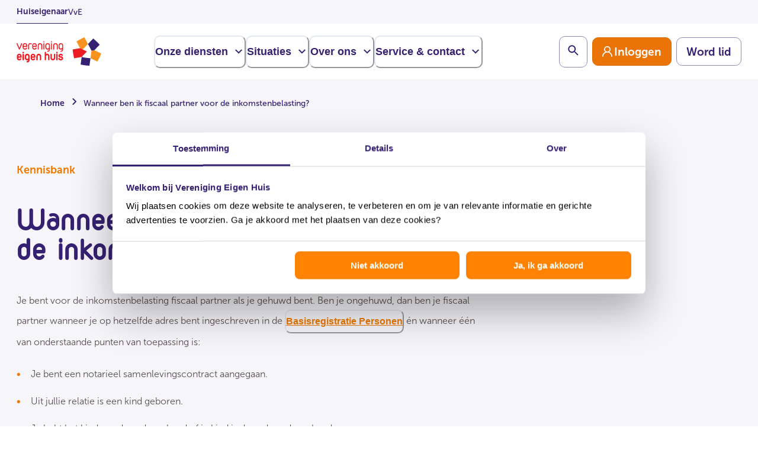

--- FILE ---
content_type: text/html; charset=utf-8
request_url: https://www.eigenhuis.nl/kennisbank/wanneer-ben-ik-fiscaal-partner-voor-de-inkomstenbelasting-1316
body_size: 145912
content:
<!DOCTYPE html><html lang="nl"><head><meta charSet="utf-8"/><meta name="viewport" content="width=device-width, initial-scale=1"/><title>Wanneer ben ik fiscaal partner voor de inkomstenbelasting? | Vereniging Eigen Huis</title><meta name="robots" content="index,follow"/><meta name="description" content="Vereniging Eigen Huis"/><meta name="twitter:card" content="summary_large_image"/><meta name="twitter:site" content="eigenhuis.nl"/><meta name="twitter:creator" content="@eigenhuis"/><meta property="og:title" content="Wanneer ben ik fiscaal partner voor de inkomstenbelasting?"/><meta property="og:description" content="Vereniging Eigen Huis"/><meta property="og:url" content="https://www.eigenhuis.nl/kennisbank/wanneer-ben-ik-fiscaal-partner-voor-de-inkomstenbelasting-1316"/><link rel="canonical" href="https://www.eigenhuis.nl/kennisbank/wanneer-ben-ik-fiscaal-partner-voor-de-inkomstenbelasting-1316"/><meta name="contentType" content="Kennisbank"/><meta name="next-head-count" content="13"/><link rel="preload" href="/fonts/OpenTypes/MuseoSans_0.otf" as="font" crossorigin="anonymous"/><link rel="preload" href="/fonts/OpenTypes/MuseoSans_1.otf" as="font" crossorigin="anonymous"/><link rel="preload" href="/fonts/OpenTypes/MuseoSans_2.otf" as="font" crossorigin="anonymous"/><link rel="preload" href="/fonts/TrueTypes/VEH-Bold.ttf" as="font" crossorigin="anonymous"/><link rel="preload" href="/fonts/TrueTypes/VEH-Regular.ttf" as="font" crossorigin="anonymous"/><meta http-equiv="X-UA-Compatible" content="IE=edge"/><meta name="disabled-adaptations" content="watch"/><link rel="shortcut icon" href="/favicon/favicon.ico"/><link rel="icon" type="image/png" sizes="16x16" href="/favicon/favicon-16x16.png"/><link rel="icon" type="image/png" sizes="32x32" href="/favicon/favicon-32x32.png"/><link rel="icon" type="image/png" sizes="48x48" href="/favicon/favicon-48x48.png"/><link rel="manifest" href="/favicon/manifest.json" crossorigin="use-credentials"/><meta name="mobile-web-app-capable" content="yes"/><meta name="theme-color" content="#fff"/><meta name="application-name" content="Vereniging Eigen Huis"/><link rel="apple-touch-icon" sizes="57x57" href="/favicon/apple-touch-icon-57x57.png"/><link rel="apple-touch-icon" sizes="60x60" href="/favicon/apple-touch-icon-60x60.png"/><link rel="apple-touch-icon" sizes="72x72" href="/favicon/apple-touch-icon-72x72.png"/><link rel="apple-touch-icon" sizes="76x76" href="/favicon/apple-touch-icon-76x76.png"/><link rel="apple-touch-icon" sizes="114x114" href="/favicon/apple-touch-icon-114x114.png"/><link rel="apple-touch-icon" sizes="120x120" href="/favicon/apple-touch-icon-120x120.png"/><link rel="apple-touch-icon" sizes="144x144" href="/favicon/apple-touch-icon-144x144.png"/><link rel="apple-touch-icon" sizes="152x152" href="/favicon/apple-touch-icon-152x152.png"/><link rel="apple-touch-icon" sizes="167x167" href="/favicon/apple-touch-icon-167x167.png"/><link rel="apple-touch-icon" sizes="180x180" href="/favicon/apple-touch-icon-180x180.png"/><link rel="apple-touch-icon" sizes="1024x1024" href="/favicon/apple-touch-icon-1024x1024.png"/><meta name="apple-mobile-web-app-capable" content="yes"/><meta name="apple-mobile-web-app-status-bar-style" content="black-translucent"/><meta name="apple-mobile-web-app-title" content="VEH"/><link rel="apple-touch-startup-image" media="(device-width: 320px) and (device-height: 568px) and (-webkit-device-pixel-ratio: 2) and (orientation: portrait)" href="/favicon/apple-touch-startup-image-640x1136.png"/><link rel="apple-touch-startup-image" media="(device-width: 375px) and (device-height: 667px) and (-webkit-device-pixel-ratio: 2) and (orientation: portrait)" href="/favicon/apple-touch-startup-image-750x1334.png"/><link rel="apple-touch-startup-image" media="(device-width: 414px) and (device-height: 896px) and (-webkit-device-pixel-ratio: 2) and (orientation: portrait)" href="/favicon/apple-touch-startup-image-828x1792.png"/><link rel="apple-touch-startup-image" media="(device-width: 375px) and (device-height: 812px) and (-webkit-device-pixel-ratio: 3) and (orientation: portrait)" href="/favicon/apple-touch-startup-image-1125x2436.png"/><link rel="apple-touch-startup-image" media="(device-width: 414px) and (device-height: 736px) and (-webkit-device-pixel-ratio: 3) and (orientation: portrait)" href="/favicon/apple-touch-startup-image-1242x2208.png"/><link rel="apple-touch-startup-image" media="(device-width: 414px) and (device-height: 896px) and (-webkit-device-pixel-ratio: 3) and (orientation: portrait)" href="/favicon/apple-touch-startup-image-1242x2688.png"/><link rel="apple-touch-startup-image" media="(device-width: 768px) and (device-height: 1024px) and (-webkit-device-pixel-ratio: 2) and (orientation: portrait)" href="/favicon/apple-touch-startup-image-1536x2048.png"/><link rel="apple-touch-startup-image" media="(device-width: 834px) and (device-height: 1112px) and (-webkit-device-pixel-ratio: 2) and (orientation: portrait)" href="/favicon/apple-touch-startup-image-1668x2224.png"/><link rel="apple-touch-startup-image" media="(device-width: 834px) and (device-height: 1194px) and (-webkit-device-pixel-ratio: 2) and (orientation: portrait)" href="/favicon/apple-touch-startup-image-1668x2388.png"/><link rel="apple-touch-startup-image" media="(device-width: 1024px) and (device-height: 1366px) and (-webkit-device-pixel-ratio: 2) and (orientation: portrait)" href="/favicon/apple-touch-startup-image-2048x2732.png"/><link rel="apple-touch-startup-image" media="(device-width: 810px) and (device-height: 1080px) and (-webkit-device-pixel-ratio: 2) and (orientation: portrait)" href="/favicon/apple-touch-startup-image-1620x2160.png"/><link rel="apple-touch-startup-image" media="(device-width: 320px) and (device-height: 568px) and (-webkit-device-pixel-ratio: 2) and (orientation: landscape)" href="/favicon/apple-touch-startup-image-1136x640.png"/><link rel="apple-touch-startup-image" media="(device-width: 375px) and (device-height: 667px) and (-webkit-device-pixel-ratio: 2) and (orientation: landscape)" href="/favicon/apple-touch-startup-image-1334x750.png"/><link rel="apple-touch-startup-image" media="(device-width: 414px) and (device-height: 896px) and (-webkit-device-pixel-ratio: 2) and (orientation: landscape)" href="/favicon/apple-touch-startup-image-1792x828.png"/><link rel="apple-touch-startup-image" media="(device-width: 375px) and (device-height: 812px) and (-webkit-device-pixel-ratio: 3) and (orientation: landscape)" href="/favicon/apple-touch-startup-image-2436x1125.png"/><link rel="apple-touch-startup-image" media="(device-width: 414px) and (device-height: 736px) and (-webkit-device-pixel-ratio: 3) and (orientation: landscape)" href="/favicon/apple-touch-startup-image-2208x1242.png"/><link rel="apple-touch-startup-image" media="(device-width: 414px) and (device-height: 896px) and (-webkit-device-pixel-ratio: 3) and (orientation: landscape)" href="/favicon/apple-touch-startup-image-2688x1242.png"/><link rel="apple-touch-startup-image" media="(device-width: 768px) and (device-height: 1024px) and (-webkit-device-pixel-ratio: 2) and (orientation: landscape)" href="/favicon/apple-touch-startup-image-2048x1536.png"/><link rel="apple-touch-startup-image" media="(device-width: 834px) and (device-height: 1112px) and (-webkit-device-pixel-ratio: 2) and (orientation: landscape)" href="/favicon/apple-touch-startup-image-2224x1668.png"/><link rel="apple-touch-startup-image" media="(device-width: 834px) and (device-height: 1194px) and (-webkit-device-pixel-ratio: 2) and (orientation: landscape)" href="/favicon/apple-touch-startup-image-2388x1668.png"/><link rel="apple-touch-startup-image" media="(device-width: 1024px) and (device-height: 1366px) and (-webkit-device-pixel-ratio: 2) and (orientation: landscape)" href="/favicon/apple-touch-startup-image-2732x2048.png"/><link rel="apple-touch-startup-image" media="(device-width: 810px) and (device-height: 1080px) and (-webkit-device-pixel-ratio: 2) and (orientation: landscape)" href="/favicon/apple-touch-startup-image-2160x1620.png"/><meta name="msapplication-TileColor" content="#fff"/><meta name="msapplication-TileImage" content="/favicon/mstile-144x144.png"/><meta name="msapplication-config" content="/favicon/browserconfig.xml"/><script type="text/javascript" id="convert-script" src="https://cdn-4.convertexperiments.com/v1/js/100413258-100414335.js?environment=live"></script><script id="googleConsentMode" data-cookieconsent="ignore" data-nscript="beforeInteractive">window.myGTMDataLayer= window.myGTMDataLayer|| [];
                  function gtag() {
                    myGTMDataLayer.push(arguments);
                  }
                  gtag("consent", "default", {
                    ad_personalization: "denied",
                    ad_storage: "denied",
                    ad_user_data: "denied",
                    analytics_storage: "denied",
                    functionality_storage: "denied",
                    personalization_storage: "denied",
                    security_storage: "granted",
                    wait_for_update: 500,
                  });
                  gtag("set", "ads_data_redaction", true);
                  gtag("set", "url_passthrough", true);
                  </script><link rel="preload" href="/_next/static/css/7e73512bde8b6c3b.css" as="style"/><link rel="stylesheet" href="/_next/static/css/7e73512bde8b6c3b.css" data-n-g=""/><noscript data-n-css=""></noscript><script defer="" nomodule="" src="/_next/static/chunks/polyfills-42372ed130431b0a.js"></script><script defer="" src="/_next/static/chunks/1416.23c20425966bace7.js"></script><script src="/_next/static/chunks/webpack-537ad489e341bdde.js" defer=""></script><script src="/_next/static/chunks/framework-945b357d4a851f4b.js" defer=""></script><script src="/_next/static/chunks/main-f9d6942c503d21cf.js" defer=""></script><script src="/_next/static/chunks/pages/_app-b8d98abdf6d42167.js" defer=""></script><script src="/_next/static/chunks/488-a7e55a9fe05f0db4.js" defer=""></script><script src="/_next/static/chunks/8052-b6aedfb687822228.js" defer=""></script><script src="/_next/static/chunks/pages/kennisbank/%5BknowledgebankArticle%5D-b672c5b8f12c6335.js" defer=""></script><script src="/_next/static/t0bkdQS4mHCU1zurEcLqn/_buildManifest.js" defer=""></script><script src="/_next/static/t0bkdQS4mHCU1zurEcLqn/_ssgManifest.js" defer=""></script></head><body data-kontent-language-codename="en-US"><noscript><iframe title="GTM" src="https://www.googletagmanager.com/ns.html?id=GTM-K4HZ45K" height="0" width="0" style="display:none;visibility:hidden"></iframe></noscript><div id="__next"><style data-emotion="css-global 13zk5ni">:host,:root,[data-theme]{--chakra-ring-inset:var(--chakra-empty,/*!*/ /*!*/);--chakra-ring-offset-width:0px;--chakra-ring-offset-color:#fff;--chakra-ring-color:rgba(66, 153, 225, 0.6);--chakra-ring-offset-shadow:0 0 #0000;--chakra-ring-shadow:0 0 #0000;--chakra-space-x-reverse:0;--chakra-space-y-reverse:0;--chakra-colors-transparent:transparent;--chakra-colors-current:currentColor;--chakra-colors-black:#000000;--chakra-colors-white:#ffffff;--chakra-colors-whiteAlpha-50:rgba(255, 255, 255, 0.04);--chakra-colors-whiteAlpha-100:rgba(255, 255, 255, 0.06);--chakra-colors-whiteAlpha-200:rgba(255, 255, 255, 0.08);--chakra-colors-whiteAlpha-300:rgba(255, 255, 255, 0.16);--chakra-colors-whiteAlpha-400:rgba(255, 255, 255, 0.24);--chakra-colors-whiteAlpha-500:rgba(255, 255, 255, 0.36);--chakra-colors-whiteAlpha-600:rgba(255, 255, 255, 0.48);--chakra-colors-whiteAlpha-700:rgba(255, 255, 255, 0.64);--chakra-colors-whiteAlpha-800:rgba(255, 255, 255, 0.80);--chakra-colors-whiteAlpha-900:rgba(255, 255, 255, 0.92);--chakra-colors-blackAlpha-50:rgba(0, 0, 0, 0.04);--chakra-colors-blackAlpha-100:rgba(0, 0, 0, 0.06);--chakra-colors-blackAlpha-200:rgba(0, 0, 0, 0.08);--chakra-colors-blackAlpha-300:rgba(0, 0, 0, 0.16);--chakra-colors-blackAlpha-400:rgba(0, 0, 0, 0.24);--chakra-colors-blackAlpha-500:rgba(0, 0, 0, 0.36);--chakra-colors-blackAlpha-600:rgba(0, 0, 0, 0.48);--chakra-colors-blackAlpha-700:rgba(0, 0, 0, 0.64);--chakra-colors-blackAlpha-800:rgba(0, 0, 0, 0.80);--chakra-colors-blackAlpha-900:rgba(0, 0, 0, 0.92);--chakra-colors-gray-50:#F7FAFC;--chakra-colors-gray-100:#EDF2F7;--chakra-colors-gray-200:#E2E8F0;--chakra-colors-gray-300:#CBD5E0;--chakra-colors-gray-400:#A0AEC0;--chakra-colors-gray-500:#718096;--chakra-colors-gray-600:#4A5568;--chakra-colors-gray-700:#2D3748;--chakra-colors-gray-800:#1A202C;--chakra-colors-gray-900:#171923;--chakra-colors-red-50:#FFF5F5;--chakra-colors-red-100:#FED7D7;--chakra-colors-red-200:#FEB2B2;--chakra-colors-red-300:#FC8181;--chakra-colors-red-400:#F56565;--chakra-colors-red-500:#E53E3E;--chakra-colors-red-600:#C53030;--chakra-colors-red-700:#9B2C2C;--chakra-colors-red-800:#822727;--chakra-colors-red-900:#63171B;--chakra-colors-red-default:#ED1C24;--chakra-colors-red-tint2:#FDE8E9;--chakra-colors-red-tint3:#E53E3E;--chakra-colors-red-tint4:#CF070F;--chakra-colors-orange-50:#FFFAF0;--chakra-colors-orange-100:#FEEBC8;--chakra-colors-orange-200:#FBD38D;--chakra-colors-orange-300:#F6AD55;--chakra-colors-orange-400:#ED8936;--chakra-colors-orange-500:#DD6B20;--chakra-colors-orange-600:#C05621;--chakra-colors-orange-700:#9C4221;--chakra-colors-orange-800:#7B341E;--chakra-colors-orange-900:#652B19;--chakra-colors-orange-default:#F07A00;--chakra-colors-orange-light:#FF8201;--chakra-colors-orange-tint2:#FFC080;--chakra-colors-orange-tint3:#FFECD9;--chakra-colors-orange-tint4:#FFF8F0;--chakra-colors-orange-accessibility:#EA7407;--chakra-colors-orange-accessibilityDark:#DC6D04;--chakra-colors-yellow-50:#FFFFF0;--chakra-colors-yellow-100:#FEFCBF;--chakra-colors-yellow-200:#FAF089;--chakra-colors-yellow-300:#F6E05E;--chakra-colors-yellow-400:#ECC94B;--chakra-colors-yellow-500:#D69E2E;--chakra-colors-yellow-600:#B7791F;--chakra-colors-yellow-700:#975A16;--chakra-colors-yellow-800:#744210;--chakra-colors-yellow-900:#5F370E;--chakra-colors-green-50:#F0FFF4;--chakra-colors-green-100:#C6F6D5;--chakra-colors-green-200:#9AE6B4;--chakra-colors-green-300:#68D391;--chakra-colors-green-400:#48BB78;--chakra-colors-green-500:#38A169;--chakra-colors-green-600:#2F855A;--chakra-colors-green-700:#276749;--chakra-colors-green-800:#22543D;--chakra-colors-green-900:#1C4532;--chakra-colors-green-default:#018559;--chakra-colors-green-tint1:#E2F9F1;--chakra-colors-teal-50:#E6FFFA;--chakra-colors-teal-100:#B2F5EA;--chakra-colors-teal-200:#81E6D9;--chakra-colors-teal-300:#4FD1C5;--chakra-colors-teal-400:#38B2AC;--chakra-colors-teal-500:#319795;--chakra-colors-teal-600:#2C7A7B;--chakra-colors-teal-700:#285E61;--chakra-colors-teal-800:#234E52;--chakra-colors-teal-900:#1D4044;--chakra-colors-blue-50:#ebf8ff;--chakra-colors-blue-100:#bee3f8;--chakra-colors-blue-200:#90cdf4;--chakra-colors-blue-300:#63b3ed;--chakra-colors-blue-400:#4299e1;--chakra-colors-blue-500:#3182ce;--chakra-colors-blue-600:#2b6cb0;--chakra-colors-blue-700:#2c5282;--chakra-colors-blue-800:#2a4365;--chakra-colors-blue-900:#1A365D;--chakra-colors-blue-default:#352171;--chakra-colors-blue-pressed:#2A1A5A;--chakra-colors-blue-tint2:#9A90B8;--chakra-colors-blue-tint3:#E1DEEA;--chakra-colors-blue-tint4:#F6F5F9;--chakra-colors-blue-tint5:#49377f;--chakra-colors-blue-tint6:#75679E;--chakra-colors-cyan-50:#EDFDFD;--chakra-colors-cyan-100:#C4F1F9;--chakra-colors-cyan-200:#9DECF9;--chakra-colors-cyan-300:#76E4F7;--chakra-colors-cyan-400:#0BC5EA;--chakra-colors-cyan-500:#00B5D8;--chakra-colors-cyan-600:#00A3C4;--chakra-colors-cyan-700:#0987A0;--chakra-colors-cyan-800:#086F83;--chakra-colors-cyan-900:#065666;--chakra-colors-purple-50:#FAF5FF;--chakra-colors-purple-100:#E9D8FD;--chakra-colors-purple-200:#D6BCFA;--chakra-colors-purple-300:#B794F4;--chakra-colors-purple-400:#9F7AEA;--chakra-colors-purple-500:#805AD5;--chakra-colors-purple-600:#6B46C1;--chakra-colors-purple-700:#553C9A;--chakra-colors-purple-800:#44337A;--chakra-colors-purple-900:#322659;--chakra-colors-pink-50:#FFF5F7;--chakra-colors-pink-100:#FED7E2;--chakra-colors-pink-200:#FBB6CE;--chakra-colors-pink-300:#F687B3;--chakra-colors-pink-400:#ED64A6;--chakra-colors-pink-500:#D53F8C;--chakra-colors-pink-600:#B83280;--chakra-colors-pink-700:#97266D;--chakra-colors-pink-800:#702459;--chakra-colors-pink-900:#521B41;--chakra-colors-grey0:#F6F5F9;--chakra-colors-grey1:#EFEFEF;--chakra-colors-grey2:#D2D2D2;--chakra-colors-grey3:#594E4E;--chakra-colors-error-dark:#CF070F;--chakra-colors-error-medium:#FF5C62;--chakra-colors-error-light:#FFF2F2;--chakra-colors-success-green:#018559;--chakra-colors-progress-500:#9A90B8;--chakra-colors-progress_blue-500:#352171;--chakra-colors-disabled-grey:#707070;--chakra-colors-focus-ring-blue:#0066FF;--chakra-colors-focus-ring-white:#FFFFFF;--chakra-colors-border-default:#9487BA;--chakra-colors-border-subtle:#E1DEEA;--chakra-colors-text-subtleAccessible:#66559C;--chakra-borders-none:0;--chakra-borders-1px:1px solid;--chakra-borders-2px:2px solid;--chakra-borders-4px:4px solid;--chakra-borders-8px:8px solid;--chakra-fonts-heading:VEH,"Arial Narrow",Arial,sans-serif;--chakra-fonts-body:MuseoSans,sans-serif;--chakra-fonts-mono:"Courier New",Courier,monospace;--chakra-fontSizes-3xs:0.45rem;--chakra-fontSizes-2xs:0.625rem;--chakra-fontSizes-xs:12px;--chakra-fontSizes-sm:14px;--chakra-fontSizes-md:16px;--chakra-fontSizes-lg:18px;--chakra-fontSizes-xl:22px;--chakra-fontSizes-2xl:36px;--chakra-fontSizes-3xl:40px;--chakra-fontSizes-4xl:48px;--chakra-fontSizes-5xl:56px;--chakra-fontSizes-6xl:64px;--chakra-fontSizes-7xl:80px;--chakra-fontSizes-8xl:6rem;--chakra-fontSizes-9xl:8rem;--chakra-fontSizes-lgAccessibility:19px;--chakra-fontSizes-1-5xl:28px;--chakra-fontWeights-hairline:100;--chakra-fontWeights-thin:200;--chakra-fontWeights-light:300;--chakra-fontWeights-normal:400;--chakra-fontWeights-medium:500;--chakra-fontWeights-semibold:600;--chakra-fontWeights-bold:700;--chakra-fontWeights-extrabold:800;--chakra-fontWeights-black:900;--chakra-letterSpacings-tighter:-0.05em;--chakra-letterSpacings-tight:-0.025em;--chakra-letterSpacings-normal:0;--chakra-letterSpacings-wide:0.025em;--chakra-letterSpacings-wider:0.05em;--chakra-letterSpacings-widest:0.1em;--chakra-lineHeights-3:.75rem;--chakra-lineHeights-4:1rem;--chakra-lineHeights-5:1.25rem;--chakra-lineHeights-6:1.5rem;--chakra-lineHeights-7:1.75rem;--chakra-lineHeights-8:2rem;--chakra-lineHeights-9:2.25rem;--chakra-lineHeights-10:2.5rem;--chakra-lineHeights-normal:normal;--chakra-lineHeights-none:1;--chakra-lineHeights-shorter:1.25;--chakra-lineHeights-short:1.375;--chakra-lineHeights-base:1.5;--chakra-lineHeights-tall:1.625;--chakra-lineHeights-taller:2;--chakra-radii-none:0;--chakra-radii-sm:0.125rem;--chakra-radii-base:0.25rem;--chakra-radii-md:0.375rem;--chakra-radii-lg:0.5rem;--chakra-radii-xl:0.75rem;--chakra-radii-2xl:1rem;--chakra-radii-3xl:1.5rem;--chakra-radii-full:9999px;--chakra-space-1:0.25rem;--chakra-space-2:0.5rem;--chakra-space-3:0.75rem;--chakra-space-4:1rem;--chakra-space-5:1.25rem;--chakra-space-6:1.5rem;--chakra-space-7:1.75rem;--chakra-space-8:2rem;--chakra-space-9:2.25rem;--chakra-space-10:2.5rem;--chakra-space-12:3rem;--chakra-space-14:3.5rem;--chakra-space-16:4rem;--chakra-space-20:5rem;--chakra-space-24:6rem;--chakra-space-28:7rem;--chakra-space-32:8rem;--chakra-space-36:9rem;--chakra-space-40:10rem;--chakra-space-44:11rem;--chakra-space-48:12rem;--chakra-space-52:13rem;--chakra-space-56:14rem;--chakra-space-60:15rem;--chakra-space-64:16rem;--chakra-space-72:18rem;--chakra-space-80:20rem;--chakra-space-96:24rem;--chakra-space-px:1px;--chakra-space-0-5:0.125rem;--chakra-space-1-5:0.375rem;--chakra-space-2-5:0.625rem;--chakra-space-3-5:0.875rem;--chakra-space-space-2:0.125rem;--chakra-space-space-4:0.25rem;--chakra-space-space-6:0.375rem;--chakra-space-space-8:0.5rem;--chakra-space-space-10:0.625rem;--chakra-space-space-12:0.75rem;--chakra-space-space-16:1rem;--chakra-space-space-20:1.25rem;--chakra-space-space-24:1.5rem;--chakra-space-space-32:2rem;--chakra-space-space-40:2.5rem;--chakra-space-space-48:3rem;--chakra-space-space-56:3.5rem;--chakra-space-space-64:4rem;--chakra-space-space-72:4.5rem;--chakra-space-space-80:5rem;--chakra-space-space-96:6rem;--chakra-space-space-104:6.5rem;--chakra-space-space-128:8rem;--chakra-space-space-144:9rem;--chakra-space-space-152:9.5rem;--chakra-space-space-160:10rem;--chakra-space-space-176:11rem;--chakra-space-space-192:12rem;--chakra-space-space-248:15.5rem;--chakra-shadows-xs:0 0 0 1px rgba(0, 0, 0, 0.05);--chakra-shadows-sm:0 1px 2px 0 rgba(0, 0, 0, 0.05);--chakra-shadows-base:0 1px 3px 0 rgba(0, 0, 0, 0.1),0 1px 2px 0 rgba(0, 0, 0, 0.06);--chakra-shadows-md:0 4px 6px -1px rgba(0, 0, 0, 0.1),0 2px 4px -1px rgba(0, 0, 0, 0.06);--chakra-shadows-lg:0 10px 15px -3px rgba(0, 0, 0, 0.1),0 4px 6px -2px rgba(0, 0, 0, 0.05);--chakra-shadows-xl:0 20px 25px -5px rgba(0, 0, 0, 0.1),0 10px 10px -5px rgba(0, 0, 0, 0.04);--chakra-shadows-2xl:0 25px 50px -12px rgba(0, 0, 0, 0.25);--chakra-shadows-outline:0 0 0 2px #FFFFFF,0 0 0 4px #0066FF;--chakra-shadows-inner:inset 0 2px 4px 0 rgba(0,0,0,0.06);--chakra-shadows-none:none;--chakra-shadows-dark-lg:rgba(0, 0, 0, 0.1) 0px 0px 0px 1px,rgba(0, 0, 0, 0.2) 0px 5px 10px,rgba(0, 0, 0, 0.4) 0px 15px 40px;--chakra-sizes-1:0.25rem;--chakra-sizes-2:0.5rem;--chakra-sizes-3:0.75rem;--chakra-sizes-4:1rem;--chakra-sizes-5:1.25rem;--chakra-sizes-6:1.5rem;--chakra-sizes-7:1.75rem;--chakra-sizes-8:2rem;--chakra-sizes-9:2.25rem;--chakra-sizes-10:2.5rem;--chakra-sizes-12:3rem;--chakra-sizes-14:3.5rem;--chakra-sizes-16:4rem;--chakra-sizes-20:5rem;--chakra-sizes-24:6rem;--chakra-sizes-28:7rem;--chakra-sizes-32:8rem;--chakra-sizes-36:9rem;--chakra-sizes-40:10rem;--chakra-sizes-44:11rem;--chakra-sizes-48:12rem;--chakra-sizes-52:13rem;--chakra-sizes-56:14rem;--chakra-sizes-60:15rem;--chakra-sizes-64:16rem;--chakra-sizes-72:18rem;--chakra-sizes-80:20rem;--chakra-sizes-96:24rem;--chakra-sizes-px:1px;--chakra-sizes-0-5:0.125rem;--chakra-sizes-1-5:0.375rem;--chakra-sizes-2-5:0.625rem;--chakra-sizes-3-5:0.875rem;--chakra-sizes-max:max-content;--chakra-sizes-min:min-content;--chakra-sizes-full:100%;--chakra-sizes-3xs:14rem;--chakra-sizes-2xs:16rem;--chakra-sizes-xs:20rem;--chakra-sizes-sm:640px;--chakra-sizes-md:768px;--chakra-sizes-lg:1100px;--chakra-sizes-xl:1280px;--chakra-sizes-2xl:1440px;--chakra-sizes-3xl:1920px;--chakra-sizes-4xl:56rem;--chakra-sizes-5xl:64rem;--chakra-sizes-6xl:72rem;--chakra-sizes-7xl:80rem;--chakra-sizes-8xl:90rem;--chakra-sizes-prose:60ch;--chakra-sizes-container-sm:640px;--chakra-sizes-container-md:768px;--chakra-sizes-container-lg:1024px;--chakra-sizes-container-xl:1280px;--chakra-zIndices-hide:-1;--chakra-zIndices-auto:auto;--chakra-zIndices-base:0;--chakra-zIndices-docked:10;--chakra-zIndices-dropdown:1000;--chakra-zIndices-sticky:1100;--chakra-zIndices-banner:1200;--chakra-zIndices-overlay:1300;--chakra-zIndices-modal:1400;--chakra-zIndices-popover:1500;--chakra-zIndices-skipLink:1600;--chakra-zIndices-toast:1700;--chakra-zIndices-tooltip:1800;--chakra-transition-property-common:background-color,border-color,color,fill,stroke,opacity,box-shadow,transform;--chakra-transition-property-colors:background-color,border-color,color,fill,stroke;--chakra-transition-property-dimensions:width,height;--chakra-transition-property-position:left,right,top,bottom;--chakra-transition-property-background:background-color,background-image,background-position;--chakra-transition-easing-ease-in:cubic-bezier(0.4, 0, 1, 1);--chakra-transition-easing-ease-out:cubic-bezier(0, 0, 0.2, 1);--chakra-transition-easing-ease-in-out:cubic-bezier(0.4, 0, 0.2, 1);--chakra-transition-duration-ultra-fast:50ms;--chakra-transition-duration-faster:100ms;--chakra-transition-duration-fast:150ms;--chakra-transition-duration-normal:200ms;--chakra-transition-duration-slow:300ms;--chakra-transition-duration-slower:400ms;--chakra-transition-duration-ultra-slow:500ms;--chakra-blur-none:0;--chakra-blur-sm:4px;--chakra-blur-base:8px;--chakra-blur-md:12px;--chakra-blur-lg:16px;--chakra-blur-xl:24px;--chakra-blur-2xl:40px;--chakra-blur-3xl:64px;--chakra-breakpoints-base:0em;--chakra-breakpoints-sm:30em;--chakra-breakpoints-md:48em;--chakra-breakpoints-lg:62em;--chakra-breakpoints-xl:80em;--chakra-breakpoints-2xl:96em;--chakra-breakpoints-2lg:74em;}.chakra-ui-light :host:not([data-theme]),.chakra-ui-light :root:not([data-theme]),.chakra-ui-light [data-theme]:not([data-theme]),[data-theme=light] :host:not([data-theme]),[data-theme=light] :root:not([data-theme]),[data-theme=light] [data-theme]:not([data-theme]),:host[data-theme=light],:root[data-theme=light],[data-theme][data-theme=light]{--chakra-colors-chakra-body-text:var(--chakra-colors-gray-800);--chakra-colors-chakra-body-bg:var(--chakra-colors-white);--chakra-colors-chakra-border-color:var(--chakra-colors-gray-200);--chakra-colors-chakra-inverse-text:var(--chakra-colors-white);--chakra-colors-chakra-subtle-bg:var(--chakra-colors-gray-100);--chakra-colors-chakra-subtle-text:var(--chakra-colors-gray-600);--chakra-colors-chakra-placeholder-color:var(--chakra-colors-gray-500);}.chakra-ui-dark :host:not([data-theme]),.chakra-ui-dark :root:not([data-theme]),.chakra-ui-dark [data-theme]:not([data-theme]),[data-theme=dark] :host:not([data-theme]),[data-theme=dark] :root:not([data-theme]),[data-theme=dark] [data-theme]:not([data-theme]),:host[data-theme=dark],:root[data-theme=dark],[data-theme][data-theme=dark]{--chakra-colors-chakra-body-text:var(--chakra-colors-whiteAlpha-900);--chakra-colors-chakra-body-bg:var(--chakra-colors-gray-800);--chakra-colors-chakra-border-color:var(--chakra-colors-whiteAlpha-300);--chakra-colors-chakra-inverse-text:var(--chakra-colors-gray-800);--chakra-colors-chakra-subtle-bg:var(--chakra-colors-gray-700);--chakra-colors-chakra-subtle-text:var(--chakra-colors-gray-400);--chakra-colors-chakra-placeholder-color:var(--chakra-colors-whiteAlpha-400);}</style><style data-emotion="css-global fubdgu">html{line-height:1.5;-webkit-text-size-adjust:100%;font-family:system-ui,sans-serif;-webkit-font-smoothing:antialiased;text-rendering:optimizeLegibility;-moz-osx-font-smoothing:grayscale;touch-action:manipulation;}body{position:relative;min-height:100%;margin:0;font-feature-settings:"kern";}:where(*, *::before, *::after){border-width:0;border-style:solid;box-sizing:border-box;word-wrap:break-word;}main{display:block;}hr{border-top-width:1px;box-sizing:content-box;height:0;overflow:visible;}:where(pre, code, kbd,samp){font-family:SFMono-Regular,Menlo,Monaco,Consolas,monospace;font-size:1em;}a{background-color:transparent;color:inherit;-webkit-text-decoration:inherit;text-decoration:inherit;}abbr[title]{border-bottom:none;-webkit-text-decoration:underline;text-decoration:underline;-webkit-text-decoration:underline dotted;-webkit-text-decoration:underline dotted;text-decoration:underline dotted;}:where(b, strong){font-weight:bold;}small{font-size:80%;}:where(sub,sup){font-size:75%;line-height:0;position:relative;vertical-align:baseline;}sub{bottom:-0.25em;}sup{top:-0.5em;}img{border-style:none;}:where(button, input, optgroup, select, textarea){font-family:inherit;font-size:100%;line-height:1.15;margin:0;}:where(button, input){overflow:visible;}:where(button, select){text-transform:none;}:where(
          button::-moz-focus-inner,
          [type="button"]::-moz-focus-inner,
          [type="reset"]::-moz-focus-inner,
          [type="submit"]::-moz-focus-inner
        ){border-style:none;padding:0;}fieldset{padding:0.35em 0.75em 0.625em;}legend{box-sizing:border-box;color:inherit;display:table;max-width:100%;padding:0;white-space:normal;}progress{vertical-align:baseline;}textarea{overflow:auto;}:where([type="checkbox"], [type="radio"]){box-sizing:border-box;padding:0;}input[type="number"]::-webkit-inner-spin-button,input[type="number"]::-webkit-outer-spin-button{-webkit-appearance:none!important;}input[type="number"]{-moz-appearance:textfield;}input[type="search"]{-webkit-appearance:textfield;outline-offset:-2px;}input[type="search"]::-webkit-search-decoration{-webkit-appearance:none!important;}::-webkit-file-upload-button{-webkit-appearance:button;font:inherit;}details{display:block;}summary{display:-webkit-box;display:-webkit-list-item;display:-ms-list-itembox;display:list-item;}template{display:none;}[hidden]{display:none!important;}:where(
          blockquote,
          dl,
          dd,
          h1,
          h2,
          h3,
          h4,
          h5,
          h6,
          hr,
          figure,
          p,
          pre
        ){margin:0;}button{background:transparent;padding:0;}fieldset{margin:0;padding:0;}:where(ol, ul){margin:0;padding:0;}textarea{resize:vertical;}:where(button, [role="button"]){cursor:pointer;}button::-moz-focus-inner{border:0!important;}table{border-collapse:collapse;}:where(h1, h2, h3, h4, h5, h6){font-size:inherit;font-weight:inherit;}:where(button, input, optgroup, select, textarea){padding:0;line-height:inherit;color:inherit;}:where(img, svg, video, canvas, audio, iframe, embed, object){display:block;}:where(img, video){max-width:100%;height:auto;}[data-js-focus-visible] :focus:not([data-focus-visible-added]):not(
          [data-focus-visible-disabled]
        ){outline:none;box-shadow:none;}select::-ms-expand{display:none;}:root,:host{--chakra-vh:100vh;}@supports (height: -webkit-fill-available){:root,:host{--chakra-vh:-webkit-fill-available;}}@supports (height: -moz-fill-available){:root,:host{--chakra-vh:-moz-fill-available;}}@supports (height: 100dvh){:root,:host{--chakra-vh:100dvh;}}</style><style data-emotion="css-global bs90z1">body{font-family:var(--chakra-fonts-body);color:var(--chakra-colors-chakra-body-text);background:var(--chakra-colors-chakra-body-bg);transition-property:background-color;transition-duration:var(--chakra-transition-duration-normal);line-height:var(--chakra-lineHeights-base);min-width:320px;font-weight:300;}*::-webkit-input-placeholder{color:var(--chakra-colors-chakra-placeholder-color);}*::-moz-placeholder{color:var(--chakra-colors-chakra-placeholder-color);}*:-ms-input-placeholder{color:var(--chakra-colors-chakra-placeholder-color);}*::placeholder{color:var(--chakra-colors-chakra-placeholder-color);}*,*::before,::after{border-color:var(--chakra-colors-chakra-border-color);}html,body{background-color:var(--chakra-colors-white);}*{box-sizing:border-box;}.smooth-scroll{scroll-behavior:smooth;}.rtf_paragraph{font-size:var(--chakra-fontSizes-md);font-weight:300;color:var(--chakra-colors-grey3);line-height:1.88;}.rtf_paragraph:not(:last-child){margin-bottom:var(--chakra-space-space-24);}.rtf_notification_message_paragraph{all:unset;}.rtf_notification_banner_paragraph{color:var(--chakra-colors-white);line-height:1.88;font-weight:500;}.rtf_notification_banner_paragraph a{color:var(--chakra-colors-orange-default);-webkit-text-decoration:underline;text-decoration:underline;}.rtf_notification_banner_paragraph a:hover,.rtf_notification_banner_paragraph a[data-hover]{color:var(--chakra-colors-white);}.rtf_unordered_list{list-style-position:outside;list-style-type:square;-webkit-margin-start:0px;margin-inline-start:0px;padding-left:1em;font-size:var(--chakra-fontSizes-md);font-weight:300;color:var(--chakra-colors-grey3);line-height:1.88;}.rtf_unordered_list li{list-style:none;position:relative;padding-left:0.5em;}.rtf_unordered_list li >a{color:#f07a00;font-weight:700;-webkit-text-decoration:underline;text-decoration:underline;-webkit-transition:color 150ms ease;transition:color 150ms ease;}.rtf_unordered_list li >a:hover,.rtf_unordered_list li >a[data-hover]{color:var(--chakra-colors-blue-default);}.rtf_unordered_list li>*{margin-bottom:0px;}.rtf_unordered_list li:not(:last-child){margin-bottom:1rem;}.rtf_unordered_list li::before{content:"•";color:#f07a00;font-weight:700;display:inline-block;position:absolute;top:0px;left:0px;width:1em;margin-left:-1em;}.rtf_unordered_list:not(:last-child){margin-bottom:var(--chakra-space-space-24);}.rtf_ordered_list{list-style-position:outside;list-style-type:square;-webkit-margin-start:0px;margin-inline-start:0px;font-size:var(--chakra-fontSizes-md);font-weight:300;color:var(--chakra-colors-grey3);line-height:1.88;padding-left:1em;}.rtf_ordered_list li{list-style:none;counter-increment:item;position:relative;padding-left:0.5em;}.rtf_ordered_list li >a{color:#f07a00;font-weight:700;-webkit-text-decoration:underline;text-decoration:underline;-webkit-transition:color 150ms ease;transition:color 150ms ease;}.rtf_ordered_list li >a:hover,.rtf_ordered_list li >a[data-hover]{color:var(--chakra-colors-blue-default);}.rtf_ordered_list li>*{margin-bottom:0px;}.rtf_ordered_list li:not(:last-child){margin-bottom:1rem;}.rtf_ordered_list li::before{content:counter(item) '.';display:inline-block;position:absolute;top:0px;color:#f07a00;text-align:center;font-weight:700;width:auto;white-space:nowrap;right:calc(100% + 0.1em);}.rtf_ordered_list:not(:last-child){margin-bottom:var(--chakra-space-space-24);}.rtf_table{overflow-x:auto;display:block;}.rtf_table tbody{font-weight:300;line-height:1.88;width:100%!important;}@media screen and (min-width: 48em){.rtf_table tbody{width:auto!important;}}.rtf_table tr>th{background-color:var(--chakra-colors-blue-tint3);color:var(--chakra-colors-blue-default);font-weight:700;}.rtf_table tr>th:first-of-type{border-radius:20px 0 0 0;}.rtf_table tr>th:last-of-type{border-radius:0 20px 0 0;}.rtf_table tr:nth-of-type(even)>td{background-color:var(--chakra-colors-grey0);}.rtf_table tr:nth-of-type(odd)>td{background-color:var(--chakra-colors-white);}.rtf_table tr:last-of-type td:first-of-type{border-radius:0 0 0 20px;}.rtf_table tr:last-of-type td:last-of-type{border-radius:0 0 20px 0;}.rtf_table td,.rtf_table th{padding:var(--chakra-space-space-16);vertical-align:baseline;}@media screen and (min-width: 48em){.rtf_table td,.rtf_table th{min-width:300px;}}@media screen and (min-width: 62em){.rtf_table td,.rtf_table th{min-width:auto;}}.rtf_table td:not(:last-of-type),.rtf_table th:not(:last-of-type){border-right-color:var(--chakra-colors-white);border-right-width:2.5px;}.rtf_table td>a{color:#f07a00;font-weight:700;-webkit-text-decoration:underline;text-decoration:underline;-webkit-transition:color 150ms ease;transition:color 150ms ease;}.rtf_table td>a:hover,.rtf_table td>a[data-hover]{color:var(--chakra-colors-blue-default);}.rtf_table td>ul{list-style:none;}.rtf_table:not(:last-child){margin-bottom:var(--chakra-space-space-24);}a,button,[role="button"]{-webkit-tap-highlight-color:transparent;}</style><style data-emotion="css w2ymbe">.css-w2ymbe{display:-webkit-box;display:-webkit-flex;display:-ms-flexbox;display:flex;-webkit-flex-direction:column;-ms-flex-direction:column;flex-direction:column;overflow:initial;}@media screen and (min-width: 80em){.css-w2ymbe{overflow:initial;}}</style><div class="css-w2ymbe"><style data-emotion="css 1y6pqk2">.css-1y6pqk2{position:absolute;left:0px;right:0px;z-index:10;}</style><header class="css-1y6pqk2"><style data-emotion="css a8zogm">.css-a8zogm{position:fixed;height:94px;width:100%;top:0px;background-color:var(--chakra-colors-white);-webkit-transition:background-color 250ms ease-in-out;transition:background-color 250ms ease-in-out;}@media screen and (min-width: 74em){.css-a8zogm{height:134px;}}</style><div class="css-a8zogm"><style data-emotion="css 77hgck">.css-77hgck{width:100%;background:var(--chakra-colors-grey0);display:none;}@media screen and (min-width: 74em){.css-77hgck{display:block;}}</style><div class="css-77hgck"><style data-emotion="css 1yow7b8">.css-1yow7b8{width:100%;-webkit-margin-start:auto;margin-inline-start:auto;-webkit-margin-end:auto;margin-inline-end:auto;max-width:1224px;-webkit-padding-start:var(--chakra-space-4);padding-inline-start:var(--chakra-space-4);-webkit-padding-end:var(--chakra-space-4);padding-inline-end:var(--chakra-space-4);padding:0px 24px;display:-webkit-box;display:-webkit-flex;display:-ms-flexbox;display:flex;-webkit-align-items:center;-webkit-box-align:center;-ms-flex-align:center;align-items:center;-webkit-box-pack:justify;-webkit-justify-content:space-between;justify-content:space-between;height:40px;}@media screen and (min-width: 80em){.css-1yow7b8{padding:0px;}}</style><div class="chakra-container css-1yow7b8" role="list"><style data-emotion="css 17b7juk">.css-17b7juk{-webkit-align-items:center;-webkit-box-align:center;-ms-flex-align:center;align-items:center;gap:var(--chakra-space-space-24);display:none;height:40px;}@media screen and (min-width: 62em){.css-17b7juk{display:-webkit-box;display:-webkit-flex;display:-ms-flexbox;display:flex;}}</style><div class="css-17b7juk"><style data-emotion="css 1fdhh3j">.css-1fdhh3j{transition-property:var(--chakra-transition-property-common);transition-duration:var(--chakra-transition-duration-fast);transition-timing-function:var(--chakra-transition-easing-ease-out);cursor:pointer;-webkit-text-decoration:none;text-decoration:none;outline:2px solid transparent;outline-offset:2px;font-size:var(--chakra-fontSizes-sm);font-weight:400;height:var(--chakra-sizes-full);border-color:var(--chakra-colors-blue-default);display:-webkit-box;display:-webkit-flex;display:-ms-flexbox;display:flex;-webkit-align-items:center;-webkit-box-align:center;-ms-flex-align:center;align-items:center;-webkit-box-pack:center;-ms-flex-pack:center;-webkit-justify-content:center;justify-content:center;color:var(--chakra-colors-blue-default);}.css-1fdhh3j:focus-visible,.css-1fdhh3j[data-focus-visible]{box-shadow:var(--chakra-shadows-outline);}.css-1fdhh3j:hover,.css-1fdhh3j[data-hover]{color:var(--chakra-colors-orange-default);}.css-1fdhh3j[data-active="true"]{font-weight:700;border-bottom:1px solid;}</style><a role="listitem" data-active="true" class="chakra-link css-1fdhh3j" href="/">Huiseigenaar</a><style data-emotion="css z1c9p4">.css-z1c9p4{height:20px;border-width:1px;border-color:var(--chakra-colors-blue-tint3);}</style><div class="css-z1c9p4"></div><a role="listitem" data-active="false" class="chakra-link css-1fdhh3j" href="/vve">VvE</a></div><style data-emotion="css 3p8sy4">.css-3p8sy4{display:-webkit-box;display:-webkit-flex;display:-ms-flexbox;display:flex;gap:var(--chakra-space-space-24);height:40px;}</style><div class="css-3p8sy4"></div></div></div><style data-emotion="css kjafn5">.css-kjafn5{display:-webkit-box;display:-webkit-flex;display:-ms-flexbox;display:flex;position:relative;}</style><nav aria-label="Main navigation" class="css-kjafn5"><style data-emotion="css 1ive29i">.css-1ive29i{width:100%;-webkit-margin-start:auto;margin-inline-start:auto;-webkit-margin-end:auto;margin-inline-end:auto;max-width:1224px;-webkit-padding-start:var(--chakra-space-4);padding-inline-start:var(--chakra-space-4);-webkit-padding-end:var(--chakra-space-4);padding-inline-end:var(--chakra-space-4);padding:0px 24px;display:-webkit-box;display:-webkit-flex;display:-ms-flexbox;display:flex;-webkit-align-items:center;-webkit-box-align:center;-ms-flex-align:center;align-items:center;-webkit-box-pack:justify;-webkit-justify-content:space-between;justify-content:space-between;z-index:10;}@media screen and (min-width: 80em){.css-1ive29i{padding:0px;}}</style><div class="chakra-container css-1ive29i"><style data-emotion="css akbejv">.css-akbejv{display:-webkit-box;display:-webkit-flex;display:-ms-flexbox;display:flex;-webkit-align-items:center;-webkit-box-align:center;-ms-flex-align:center;align-items:center;-webkit-box-pack:start;-ms-flex-pack:start;-webkit-justify-content:flex-start;justify-content:flex-start;height:94px;}</style><div class="css-akbejv"><style data-emotion="css 8knfn3">.css-8knfn3{transition-property:var(--chakra-transition-property-common);transition-duration:var(--chakra-transition-duration-fast);transition-timing-function:var(--chakra-transition-easing-ease-out);cursor:pointer;-webkit-text-decoration:none;text-decoration:none;outline:2px solid transparent;outline-offset:2px;color:inherit;display:-webkit-inline-box;display:-webkit-inline-flex;display:-ms-inline-flexbox;display:inline-flex;min-width:144px;max-width:144px;margin-right:0px;z-index:1;}.css-8knfn3:hover,.css-8knfn3[data-hover]{-webkit-text-decoration:none;text-decoration:none;}.css-8knfn3:focus-visible,.css-8knfn3[data-focus-visible]{box-shadow:var(--chakra-shadows-outline);}@media screen and (min-width: 74em){.css-8knfn3{margin-right:var(--chakra-space-space-48);}}</style><a data-component="logo" class="chakra-link css-8knfn3" href="/"><style data-emotion="css idkz9h">.css-idkz9h{border:0;clip:rect(0, 0, 0, 0);height:1px;width:1px;margin:-1px;padding:0px;overflow:hidden;white-space:nowrap;position:absolute;}</style><span class="css-idkz9h">Homepage</span><style data-emotion="css 1ki54i">.css-1ki54i{width:var(--chakra-sizes-full);}</style><svg xmlns="http://www.w3.org/2000/svg" fill="none" viewBox="0 0 144 48" class="css-1ki54i"><path fill="#352171" d="M124.809 35.3225s-4.415-.2623-7.738-.7432c-3.322-.4809-7.169-1.3115-7.169-1.3115l-1.749 12.6776s3.847.8743 7.169 1.3115c3.323.4809 7.738.7432 7.738.7432l1.749-12.6776Z"></path><path fill="#F7931E" d="m131.366 21.7705-4.809.8743-1.748 12.6776 11.541 5.5957s2.011-3.4099 3.497-6.4263c1.486-3.0164 3.104-7.1257 3.104-7.1257l-11.585-5.5956Z"></path><path fill="#352171" d="M135.257 7.25686c-2.404-2.31694-5.814-5.15847-5.814-5.15847l-8.875 9.22401 6.033 11.2787 4.809-.8743 8.874-9.224c0 .0437-2.623-2.929-5.027-5.24594Z"></path><path fill="#F7931E" d="m111.65 20.5465 8.875-9.2241L114.492 0s-3.629 1.57377-6.601 3.14754c-2.973 1.57377-6.689 3.93443-6.689 3.93443l6.033 11.32243 4.415 2.1421Z"></path><path fill="#ED1C24" d="M97.2678 35.4535s-1.0928-4.2842-1.6611-7.6066c-.5684-3.3224-.9618-7.2568-.9618-7.2568l12.6341-2.2295 11.497 5.5956-8.874 9.2241-12.6342 2.2732ZM.04372 11.0165C0 10.9291 0 10.7979 0 10.7105c0-.2186.08743-.3935.21858-.5683.13115-.17489.34973-.26232.5683-.26232.17487 0 .30602.04372.43716.13112.13115.0875.21858.2186.30602.3498l3.14754 7.4754 3.14754-7.4754c.13115-.3061.39344-.48092.74317-.48092.21858 0 .43716.08743.5683.26232.13115.1748.21858.3497.21858.5683 0 .1311 0 .2186-.04371.306l-3.847 9.1803c-.17486.306-.39344.4809-.74317.4809-.34972 0-.61202-.1749-.74317-.4809L.04372 11.0165Zm10.22948 2.7104c0-.5246.0874-1.0055.306-1.4864.2186-.4808.4809-.8743.8306-1.224s.7432-.612 1.2241-.8306c.4371-.21859.9617-.30602 1.4863-.30602s1.0055.08743 1.4863.30602c.4809.2186.8743.4809 1.2241.8306.3497.3497.612.7432.8306 1.224.2186.4809.306.9618.306 1.4864v1.6175c0 .2185-.0874.4371-.2186.5683-.1749.1748-.3497.2186-.5683.2186h-5.2459v.7431c0 .306.0437.5683.1749.8306.1311.2623.2623.5246.4808.6995.2186.2186.4372.3497.6995.4808.2623.1312.5683.1749.8743.1749.4372 0 .8743-.1311 1.224-.3497.3498-.2186.6121-.5683.8306-.9618v-.0437c.0438-.1748.1312-.2623.3061-.3497.1311-.0874.306-.1312.4371-.1312.2186 0 .4372.0875.5683.2623.1749.1749.2186.3498.2186.5683 0 .0875-.0437.2186-.0874.3935-.306.6994-.7432 1.224-1.3989 1.6612-.6121.4372-1.3115.6557-2.0984.6557-.5246 0-1.0055-.0874-1.4863-.306-.4809-.2186-.8744-.4809-1.2241-.8306s-.612-.7432-.8306-1.224c-.2186-.4809-.306-.9618-.306-1.4864v-3.1912h-.0437Zm1.6175.7869h4.459v-.8306c0-.306-.0437-.5683-.1749-.8306-.1311-.2623-.2623-.5246-.4808-.6995-.2186-.2186-.4372-.3497-.6995-.4809-.2623-.1311-.5683-.1748-.8743-.1748-.306 0-.612.0437-.8743.1748-.2623.1312-.5246.2623-.6995.4809-.2186.2186-.3497.4372-.4809.6995-.1311.2623-.1748.5683-.1748.8306v.8306Zm8.8744-3.7159c.3497-.306.7432-.5683 1.1366-.6994.4372-.13119.8743-.21862 1.4426-.21862.4809.04372.8744.08744 1.1804.17482.306.0875.5683.2186.7869.3498.2185.1748.3497.3934.3497.6994 0 .2186-.0874.4372-.2186.5683-.1749.1312-.3497.2186-.5683.2186-.1749 0-.3497-.0437-.4809-.1311-.3497-.2186-.7431-.306-1.1366-.306-.612 0-1.1366.2185-1.5738.612-.4371.4371-.6557.918-.6557 1.53v6.2077c0 .2186-.0874.4371-.2186.5683-.1748.1749-.3497.2186-.5683.2186-.2186 0-.3934-.0875-.5683-.2186-.1749-.1749-.2623-.3497-.2623-.5683v-5.2022c0-.612.0437-1.0929.1312-1.5301.0874-.4371.1748-.7868.306-1.0929.1311-.306.2623-.5245.4371-.7431.1749-.1312.306-.306.4809-.4372Zm5.5956 2.929c0-.5246.0874-1.0055.306-1.4864.2186-.4808.4809-.8743.8306-1.224.3498-.3497.7432-.612 1.2241-.8306.4808-.21859.9617-.30602 1.4863-.30602s1.0055.08743 1.4864.30602c.4808.2186.8743.4809 1.224.8306s.612.7432.8306 1.224c.2186.4809.306.9618.306 1.4864v1.6175c0 .2185-.0874.4371-.2186.5683-.1748.1748-.3497.2186-.5683.2186h-5.2459v.7431c0 .306.0437.5683.1749.8306.1311.2623.2623.5246.4809.6995.2185.2186.4371.3497.6994.4808.2623.1312.5683.1749.8743.1749.4372 0 .8743-.1311 1.2241-.3497.3497-.2186.612-.5683.8306-.9618v-.0437c.0437-.1748.1311-.2623.306-.3497.1311-.0874.306-.1312.4371-.1312.2186 0 .4372.0875.5683.2623.1749.1749.2186.3498.2186.5683 0 .0875-.0437.2186-.0874.3935-.306.6994-.7432 1.224-1.3989 1.6612-.612.4372-1.3115.6557-2.0984.6557-.5246 0-1.0054-.0874-1.4863-.306-.4809-.2186-.8743-.4809-1.2241-.8306-.3497-.3497-.612-.7432-.8306-1.224-.2185-.4809-.306-.9618-.306-1.4864v-3.1912h-.0437Zm1.5738.7869h4.459v-.8306c0-.306-.0437-.5683-.1749-.8306-.1311-.2623-.2623-.5246-.4808-.6995-.2186-.2186-.4372-.3497-.6995-.4809-.2623-.1311-.5683-.1748-.8743-.1748-.306 0-.612.0437-.8743.1748-.2623.1312-.5246.2623-.6995.4809-.2186.2186-.3497.4372-.4808.6995-.1312.2623-.1749.5683-.1749.8306v.8306Zm7.7813-.7869c0-.5246.0875-1.0055.306-1.4864.2186-.4808.4809-.8743.8306-1.224.3498-.3497.7432-.612 1.2241-.8306.4371-.21859.9617-.30602 1.4863-.30602s1.0055.08743 1.4864.30602c.4808.2186.8743.4809 1.224.8306s.612.7432.8306 1.224c.2186.4809.306.9618.306 1.4864v6.1639c0 .2186-.0874.4372-.2623.5683-.1748.1749-.3497.2186-.5683.2186-.2186 0-.4371-.0874-.5683-.2186-.1749-.1748-.2186-.3497-.2186-.5683v-6.1639c0-.306-.0437-.5683-.1748-.8306-.1312-.2623-.2623-.5246-.4809-.6995-.2186-.2186-.4372-.3497-.6995-.4809-.2623-.1311-.5683-.1748-.8743-.1748-.306 0-.612.0437-.8743.1748-.2623.1312-.5246.2623-.6995.4809-.2185.2186-.3497.4372-.4808.6995-.1312.2623-.1749.5683-.1749.8306v6.1639c0 .2186-.0874.4372-.2623.5683-.1748.1749-.3497.2186-.5683.2186-.2186 0-.4372-.0874-.5683-.2186-.1749-.1748-.2186-.3497-.2186-.5683v-6.1639Zm9.5302-6.38264c0-.21858.0874-.43716.2186-.56831.1748-.17486.3497-.21858.5683-.21858.2185 0 .3934.08743.5683.21858.1748.17487.2623.34973.2623.56831v.61202c0 .21858-.0875.43716-.2186.56831-.1749.17486-.3498.21858-.5683.21858-.2186 0-.3935-.08744-.5683-.21858-.1749-.17487-.2623-.34973-.2623-.56831v-.61202Zm0 3.36614c0-.2186.0874-.4372.2186-.5683.1748-.17489.3497-.21861.5683-.21861.2185 0 .3934.08741.5683.21861.1748.1748.2623.3497.2623.5683v9.1803c0 .2186-.0875.4372-.2186.5683-.1749.1749-.3498.2186-.5683.2186-.2186 0-.3935-.0874-.5683-.2186-.1749-.1748-.2623-.3497-.2623-.5683v-9.1803Zm3.3661 3.0165c0-.5246.0874-1.0055.306-1.4864.2185-.4808.4808-.8743.8306-1.224.3497-.3497.7431-.612 1.224-.8306.4372-.21859.9618-.30602 1.4864-.30602.5245 0 1.0054.08743 1.4863.30602.4809.2186.8743.4809 1.224.8306.3498.3497.6121.7432.8306 1.224.2186.4809.3061.9618.3061 1.4864v6.8197c0 .5245-.0875 1.0054-.3061 1.4863-.2185.4809-.4808.8743-.8306 1.224-.3497.3498-.7431.6121-1.224.8306-.4809.2186-.9618.306-1.4863.306-.2186 0-.4372-.0874-.5684-.2185-.1748-.1749-.2185-.3498-.2185-.5683 0-.2186.0874-.4372.2185-.5683.1749-.1749.3498-.2186.5684-.2186.306 0 .5683-.0437.8743-.1749.2623-.1311.5246-.2623.6994-.4809.2186-.2185.3498-.4371.4809-.6994.1311-.2623.1749-.5683.1749-.8306v-.5246c-.6558.4809-1.3989.6994-2.2295.6994-.5246 0-1.0055-.0874-1.4864-.306-.4809-.2185-.8743-.4808-1.224-.8306-.3498-.3497-.6121-.7431-.8306-1.224-.2186-.4809-.306-.9618-.306-1.4863v-3.235Zm1.6174 3.1475c0 .306.0438.5683.1749.8306.1312.2623.2623.5246.4809.6995.2186.2186.4371.3497.6994.4808.2623.1312.5683.1749.8744.1749.306 0 .5683-.0437.8306-.1749.2622-.0874.4808-.2622.6994-.4371.2186-.1749.3497-.3935.4809-.6557.1311-.2623.1749-.5246.2186-.8306v-3.2787c0-.3061-.0438-.5683-.1749-.8306s-.2623-.5246-.4809-.6995c-.2185-.2186-.4371-.3497-.6994-.4809-.2623-.1311-.5683-.1748-.8743-.1748-.3061 0-.6121.0437-.8744.1748-.2623.1312-.5246.2623-.6994.4809-.2186.2186-.3497.4372-.4809.6995-.1311.2623-.1749.5683-.1749.8306v3.1912Zm7.9563-9.53014c0-.21858.0874-.43716.2186-.56831.1748-.17486.3497-.21858.5683-.21858.2186 0 .3934.08743.5683.21858.1748.17487.2623.34973.2623.56831v.61202c0 .21858-.0875.43716-.2186.56831-.1749.17486-.3497.21858-.5683.21858-.2186 0-.3935-.08744-.5683-.21858-.1749-.17487-.2623-.34973-.2623-.56831v-.61202Zm0 3.36614c0-.2186.0874-.4372.2186-.5683.1748-.17489.3497-.21861.5683-.21861.2186 0 .3934.08741.5683.21861.1748.1748.2623.3497.2623.5683v9.1803c0 .2186-.0875.4372-.2186.5683-.1749.1749-.3497.2186-.5683.2186-.2186 0-.3935-.0874-.5683-.2186-.1749-.1748-.2623-.3497-.2623-.5683v-9.1803Zm3.6284 3.0165c0-.5246.0874-1.0055.306-1.4864.2186-.4808.4809-.8743.8306-1.224.3498-.3497.7432-.612 1.2241-.8306.4371-.21859.9617-.30602 1.4863-.30602s1.0055.08743 1.4863.30602c.4809.2186.8744.4809 1.2241.8306s.612.7432.8306 1.224c.2186.4809.306.9618.306 1.4864v6.1639c0 .2186-.0874.4372-.2623.5683-.1749.1749-.3497.2186-.5683.2186-.2186 0-.4372-.0874-.5683-.2186-.1749-.1748-.2186-.3497-.2186-.5683v-6.1639c0-.306-.0437-.5683-.1749-.8306-.1311-.2623-.2622-.5246-.4808-.6995-.2186-.2186-.4372-.3497-.6995-.4809-.2623-.1311-.5683-.1748-.8743-.1748-.306 0-.612.0437-.8743.1748-.2623.1312-.5246.2623-.6995.4809-.2185.2186-.3497.4372-.4808.6995-.1312.2623-.1749.5683-.1749.8306v6.1639c0 .2186-.0874.4372-.2623.5683-.1749.1749-.3497.2186-.5683.2186-.2186 0-.4372-.0874-.5683-.2186-.1749-.1748-.2186-.3497-.2186-.5683v-6.1639Zm9.0929 0c0-.5246.0874-1.0055.306-1.4864.2186-.4808.4809-.8743.8306-1.224s.7432-.612 1.2241-.8306c.4371-.21859.9617-.30602 1.4863-.30602s1.0055.08743 1.4863.30602c.4809.2186.8744.4809 1.2241.8306s.612.7432.8306 1.224c.2186.4809.306.9618.306 1.4864v6.8197c0 .5245-.0874 1.0054-.306 1.4863-.2186.4809-.4809.8743-.8306 1.224-.3497.3498-.7432.6121-1.2241.8306-.4808.2186-.9617.306-1.4863.306-.2186 0-.4372-.0874-.5683-.2185-.1749-.1749-.2186-.3498-.2186-.5683 0-.2186.0874-.4372.2186-.5683.1749-.1749.3497-.2186.5683-.2186.306 0 .5683-.0437.8743-.1749.2623-.1311.5246-.2623.6995-.4809.2186-.2185.3497-.4371.4808-.6994.1312-.2623.1749-.5683.1749-.8306v-.5246c-.6557.4809-1.3989.6994-2.2295.6994-.5246 0-1.0055-.0874-1.4863-.306-.4809-.2185-.8744-.4808-1.2241-.8306-.3497-.3497-.612-.7431-.8306-1.224-.2186-.4809-.306-.9618-.306-1.4863v-3.235Zm1.6175 3.1475c0 .306.0437.5683.1749.8306.1311.2623.2622.5246.4808.6995.2186.2186.4372.3497.6995.4808.2623.1312.5683.1749.8743.1749.306 0 .5683-.0437.8306-.1749.2623-.0874.4809-.2622.6995-.4371.2185-.1749.3497-.3935.4808-.6557.1312-.2623.1749-.5246.2186-.8306v-3.2787c0-.3061-.0437-.5683-.1749-.8306-.1311-.2623-.2622-.5246-.4808-.6995-.2186-.2186-.4372-.3497-.6995-.4809-.2623-.1311-.5683-.1748-.8743-.1748-.306 0-.612.0437-.8743.1748-.2623.1312-.5246.2623-.6995.4809-.2186.2186-.3497.4372-.4808.6995-.1312.2623-.1749.5683-.1749.8306v3.1912ZM.43713 31.8688c0-.5246.08744-1.0492.30601-1.5301.21858-.4808.48088-.918.87432-1.3114.34973-.3935.78689-.6558 1.31148-.8744.48087-.2185 1.00546-.306 1.57377-.306.5683 0 1.0929.0875 1.57377.306.48087.2186.91803.5246 1.31148.8744.39344.3934.65573.7868.87431 1.3114.21858.4809.30601 1.0055.30601 1.5301v1.4863c0 .306-.13114.612-.34972.8306-.21858.2186-.48088.3498-.78689.3498H2.71036v.3497c0 .4809.17486.918.52459 1.2677.34973.3498.78688.5246 1.26776.5246.17486 0 .39344-.0437.65574-.1311.26229-.0875.48087-.2186.69945-.4372.13115-.1748.2623-.306.48088-.4371.21857-.1312.43715-.2186.65573-.2186.21858 0 .39345.0874.56831.2186.13115.0874.26229.2185.34973.3934.08743.1749.13114.306.13114.4809 0 .0874 0 .2186-.04371.3497-.04372.1312-.08743.2623-.17486.3934-.30602.4372-.74318.8307-1.26777 1.1367-.52459.3497-1.18032.5246-2.01092.5246-.56831 0-1.0929-.0875-1.57378-.3061-.48087-.2185-.91803-.5245-1.31147-.8743-.39345-.3934-.65574-.7869-.87432-1.2677-.21858-.4809-.30601-1.0055-.30601-1.5738l-.04372-3.0601Zm2.27323.3497h3.62842v-.3497c0-.4809-.17487-.918-.5246-1.2678-.34972-.3497-.78688-.5246-1.31147-.5246-.52459 0-.96175.1749-1.26776.5246-.34973.3498-.52459.7869-.52459 1.2678v.3497Zm7.34434-6.6886c0-.3497.1311-.612.3497-.8306.2186-.2185.4809-.3497.8306-.3497s.612.1312.8306.3497c.2186.2186.3497.5246.3497.8306v.6121c0 .306-.1311.612-.3497.8306-.2186.2185-.5246.3497-.8306.3497-.306 0-.5683-.1312-.8306-.3497-.2186-.2186-.3497-.5246-.3497-.8306v-.6121Zm0 3.4973c0-.3497.1311-.612.3497-.8306.2186-.2186.4809-.3497.8306-.3497s.612.1311.8306.3497c.2186.2186.3497.5246.3497.8306v8.6995c0 .3497-.1311.612-.3497.8306-.2186.2185-.5246.3497-.8306.3497-.306 0-.5683-.1312-.8306-.3497-.2186-.2186-.3497-.5246-.3497-.8306v-8.6995Zm3.8906 2.8853c0-.5683.0874-1.0929.306-1.5738.2186-.4808.5246-.918.8743-1.3114.3935-.3935.7869-.6558 1.3115-.8744.4809-.2185 1.0055-.306 1.5738-.306s1.0929.0875 1.5738.306c.4808.2186.918.5246 1.3114.8744.3935.3934.6558.7868.8744 1.3114.2185.4809.3497 1.0055.3497 1.5738v6.4262c0 .5683-.1312 1.0929-.3497 1.5738-.2186.4809-.5246.918-.8744 1.3115-.3934.3497-.7868.6557-1.3114.8743-.4809.2186-1.0055.306-1.5738.306-.3497 0-.612-.1311-.8306-.3497-.2186-.2186-.3497-.5246-.3497-.8306 0-.306.1311-.612.3497-.8306.2186-.2186.5246-.3497.8306-.3497.4371 0 .7869-.1312 1.1366-.4372.3497-.306.5246-.6557.5683-1.0929-.5246.2623-1.0929.3934-1.7049.3934-.5683 0-1.0929-.0874-1.5738-.306-.4809-.2186-.918-.5246-1.3115-.8743-.3934-.3934-.6557-.7869-.8743-1.3115-.2186-.4808-.306-1.0054-.306-1.5737v-2.929Zm2.3607 2.929c0 .2185.0437.4371.1311.6557.0874.2186.2186.3934.3935.5246.1748.1749.3497.2623.5683.3497.2185.0874.4371.1312.6557.1312.4372 0 .8306-.1749 1.1803-.4809.3498-.306.5246-.6995.5246-1.1366v-3.0164c0-.4809-.1748-.8743-.5246-1.1803-.3497-.3498-.7431-.4809-1.224-.4809s-.918.1748-1.2241.4809c-.3497.3497-.4808.7431-.4808 1.1803v2.9727Zm7.3441-2.9727c0-.5246.0875-1.0492.3061-1.5301.2185-.4808.4808-.918.8743-1.3114.3497-.3935.7869-.6558 1.3115-.8744.4808-.2185 1.0054-.306 1.5737-.306s1.0929.0875 1.5738.306c.4809.2186.918.5246 1.3115.8744.3934.3934.6557.7868.8743 1.3114.2186.4809.306 1.0055.306 1.5301v1.4863c0 .306-.1312.612-.3497.8306-.2186.2186-.4809.3498-.7869.3498h-4.765v.3497c0 .4809.1748.918.5245 1.2677.3498.3498.7869.5246 1.2678.5246.1749 0 .3934-.0437.6557-.1311.2623-.0875.4809-.2186.6995-.4372.1311-.1748.2623-.306.4809-.4371.2186-.1312.4371-.2186.6557-.2186.2186 0 .3935.0874.5683.2186.1312.0874.2623.2185.3497.3934.0875.1749.1312.306.1312.4809 0 .0874 0 .2186-.0437.3497-.0437.1312-.0875.2623-.1749.3934-.306.4372-.7432.8307-1.2677 1.1367-.5246.3497-1.1804.5246-2.011.5246-.5683 0-1.0929-.0875-1.5737-.3061-.4809-.2185-.9181-.5245-1.3115-.8743-.3935-.3934-.6558-.7869-.8743-1.2677-.2186-.4809-.3061-1.0055-.3061-1.5738v-3.0601Zm2.2733.3497h3.6284v-.3497c0-.4809-.1749-.918-.5246-1.2678-.3497-.3497-.7869-.5246-1.3115-.5246-.5246 0-.9617.1749-1.2677.5246-.3498.3498-.5246.7869-.5246 1.2678v.3497Zm7.4319-.306c0-.5683.0874-1.0929.306-1.5738.2185-.4808.5246-.918.8743-1.3114.3934-.3935.7869-.6558 1.3115-.8744.4808-.2185 1.0054-.306 1.5737-.306s1.0929.0875 1.5738.306c.4809.2186.918.5246 1.3115.8744.3934.3934.6557.7868.8743 1.3114.2186.4809.306 1.0055.306 1.5738v5.8142c0 .3497-.1311.612-.3497.8306-.2186.2186-.5246.3497-.8306.3497-.306 0-.612-.1311-.8306-.3497-.2186-.2186-.3498-.5246-.3498-.8306v-5.8142c0-.2186-.0437-.4372-.1311-.6557-.0874-.2186-.2186-.3935-.3934-.5246-.1749-.1749-.3498-.2623-.5683-.3498-.2186-.0874-.4372-.1311-.6558-.1311-.4809 0-.8743.1749-1.224.4809-.3498.3497-.5246.7431-.5246 1.1803v5.8142c0 .3497-.1312.612-.3497.8306-.2186.2186-.5246.3497-.8306.3497-.3498 0-.6121-.1311-.8306-.3497-.2186-.2186-.3498-.5246-.3498-.8306v-5.8142h.0875Zm14.0764-6.3386c0-.3497.1311-.612.3497-.8306.2186-.2186.5246-.3497.8306-.3497.306 0 .5683.1311.8306.3497.2186.2186.3497.5246.3497.8306v2.6229c.2623-.1311.5246-.2185.8306-.306.306-.0874.5683-.1311.918-.1311.5684 0 1.0929.0874 1.5738.306.4809.2186.9181.5246 1.3115.8743.3934.3934.6557.7869.8743 1.3115.2186.4809.306 1.0054.306 1.5737v5.8143c0 .3497-.1311.612-.3497.8306-.2186.2185-.5246.3497-.8306.3497-.306 0-.612-.1312-.8306-.3497-.2186-.2186-.3497-.5246-.3497-.8306v-5.8143c0-.4808-.1749-.8743-.5246-1.1803-.3497-.3497-.7432-.4809-1.2241-.4809-.4808 0-.8743.1749-1.224.4809-.306.306-.4809.6995-.5246 1.1803v5.858c0 .3497-.1311.612-.3497.8306-.2186.2186-.5246.3497-.8306.3497-.3498 0-.6121-.1311-.8306-.3497-.2186-.2186-.3498-.5246-.3498-.8306l.0438-12.1093Zm9.705 3.4534c0-.3498.1312-.6121.3497-.8306.2186-.2186.5246-.3498.8306-.3498.3061 0 .5684.1312.8307.3498.2185.2185.3497.5245.3497.8306v5.8142c0 .4808.1748.8743.5246 1.1803.3497.3497.7431.4809 1.224.4809.2186 0 .4372-.0438.6558-.1312.2185-.0874.3934-.2186.5683-.3497.1748-.1749.2623-.3497.3934-.5246.0874-.2186.1311-.4372.1311-.6557v-5.8142c0-.3498.1312-.6121.3498-.8306.2185-.2186.4808-.3498.8306-.3498.306 0 .612.1312.8306.3498.2186.2185.3497.5245.3497.8306v5.8142c0 .5683-.0874 1.0929-.306 1.5737-.2186.4809-.5246.9181-.8743 1.3115-.3935.3934-.8306.6557-1.3115.8743-.4809.2186-1.0055.306-1.5738.306s-1.0929-.0874-1.5737-.306c-.4809-.2186-.9181-.5246-1.3115-.8743-.3935-.3934-.6558-.7869-.8743-1.3115-.2186-.4808-.3061-1.0054-.3061-1.5737v-5.8142h-.0874Zm9.7486-3.4974c0-.3497.1311-.612.3497-.8306.2186-.2185.4809-.3497.8306-.3497.306 0 .612.1312.8306.3497.2186.2186.3497.5246.3497.8306v.6121c0 .306-.1311.612-.3497.8306-.2186.2185-.5246.3497-.8306.3497-.306 0-.5683-.1312-.8306-.3497-.2186-.2186-.3497-.5246-.3497-.8306v-.6121Zm0 3.4973c0-.3497.1311-.612.3497-.8306.2186-.2186.4809-.3497.8306-.3497.306 0 .612.1311.8306.3497.2186.2186.3497.5246.3497.8306v8.6995c0 .3497-.1311.612-.3497.8306-.2186.2185-.5246.3497-.8306.3497-.306 0-.5683-.1312-.8306-.3497-.2186-.2186-.3497-.5246-.3497-.8306v-8.6995Zm3.8907 2.0547c0-.4809.0874-.918.306-1.3115.1749-.3934.4371-.7431.7869-1.0054.3497-.3061.7431-.5246 1.224-.6558.4809-.1748 1.0055-.2623 1.5301-.2623.4371 0 .8743.0875 1.3114.2186.3498.1312.7432.306 1.1367.5246.3934.2186.6994.5683.9617 1.0055.1312.2185.2186.4371.2186.6557 0 .306-.1312.612-.3497.8306-.2186.2186-.4809.3497-.8306.3497-.1749 0-.3498-.0437-.5246-.1311-.1749-.0875-.306-.2186-.4372-.3498v.0438c-.2186-.2623-.4371-.4372-.6557-.5683-.2186-.1312-.5246-.1749-.8743-.1749-.4372 0-.8306.0874-1.0929.2623-.2623.1749-.4372.3934-.4372.612 0 .3497.1312.5683.3934.6995.2623.1311.6558.2185 1.0929.2185.5683 0 1.0929.0875 1.5738.2186.4809.1312.918.3498 1.3115.6558.3934.306.6557.6557.8743 1.0929.2186.4371.306.918.306 1.4863 0 .5683-.1311 1.0929-.3497 1.5301-.2186.4371-.5246.7868-.8743 1.0929-.3935.306-.8306.5245-1.3115.6557-.5246.1311-1.0492.2186-1.5738.2186-.1311 0-.3497 0-.6557-.0437-.306-.0438-.6995-.1312-1.0929-.3061-.3935-.1748-.7869-.3934-1.1803-.7431-.3935-.3498-.7432-.8306-1.0055-1.3989-.0437-.1312-.0874-.2623-.0874-.4372 0-.306.1311-.612.3497-.8306.2186-.2186.5246-.3497.8306-.3497.2623 0 .4809.0874.6557.2186.1749.1311.3498.306.4372.5245.1311.3498.3934.6121.7432.7869.3497.1749.6994.2623 1.0491.2623.4809 0 .8744-.0874 1.2241-.2185.3497-.1749.5246-.4372.5246-.8744 0-.4371-.1749-.6994-.4809-.8743-.3497-.1748-.7432-.2186-1.224-.2186-.5683 0-1.0929-.0437-1.5301-.1748-.4809-.1312-.8743-.306-1.224-.5246-.3498-.2623-.6121-.5683-.7869-1.0055-.1749-.5683-.2623-1.0929-.2623-1.7049Z"></path></svg></a><style data-emotion="css mp2v6h">.css-mp2v6h{display:none;position:unset;overflow:unset;-webkit-flex-direction:column;-ms-flex-direction:column;flex-direction:column;-webkit-align-items:center;-webkit-box-align:center;-ms-flex-align:center;align-items:center;gap:var(--chakra-space-space-8);top:94px;left:0px;height:unset;width:var(--chakra-sizes-full);padding:var(--chakra-space-space-24);padding-top:0px;padding-bottom:var(--chakra-space-space-104);background:var(--chakra-colors-white);}@media screen and (min-width: 74em){.css-mp2v6h{display:-webkit-box;display:-webkit-flex;display:-ms-flexbox;display:flex;position:unset;overflow:unset;-webkit-flex-direction:row;-ms-flex-direction:row;flex-direction:row;gap:var(--chakra-space-space-32);height:var(--chakra-sizes-full);padding:0px;padding-bottom:0px;background:var(--chakra-colors-transparent);}}</style><div class="css-mp2v6h"><style data-emotion="css 1g8lxw0">.css-1g8lxw0{width:100%;margin-bottom:var(--chakra-space-space-24);}@media screen and (min-width: 74em){.css-1g8lxw0{display:none;}}</style><div data-heading="vve" class="css-1g8lxw0"><style data-emotion="css q80pmo">.css-q80pmo{display:inline-block;position:relative;vertical-align:middle;line-height:0;--switch-track-diff:calc(var(--switch-track-width) - var(--switch-track-height));--switch-thumb-x:var(--switch-track-diff);--switch-track-width:1.875rem;--switch-track-height:var(--chakra-sizes-4);width:100%;height:40px;}[dir=rtl] .css-q80pmo,.css-q80pmo[dir=rtl]{--switch-thumb-x:calc(var(--switch-track-diff) * -1);}</style><label class="chakra-switch css-q80pmo"><input class="chakra-switch__input" type="checkbox" style="border:0;clip:rect(0, 0, 0, 0);height:1px;width:1px;margin:-1px;padding:0;overflow:hidden;white-space:nowrap;position:absolute"/><style data-emotion="css 12pg3iv">.css-12pg3iv{display:-webkit-inline-box;display:-webkit-inline-flex;display:-ms-inline-flexbox;display:inline-flex;-webkit-flex-shrink:0;-ms-flex-negative:0;flex-shrink:0;-webkit-box-pack:start;-ms-flex-pack:start;-webkit-justify-content:flex-start;justify-content:flex-start;box-sizing:content-box;cursor:pointer;border-radius:20px;padding:var(--chakra-space-0-5);width:100%;height:40px;transition-property:var(--chakra-transition-property-common);transition-duration:var(--chakra-transition-duration-fast);--switch-bg:var(--chakra-colors-gray-300);background:var(--switch-bg);background-color:var(--chakra-colors-blue-tint4);z-index:1;}.chakra-ui-dark .css-12pg3iv:not([data-theme]),[data-theme=dark] .css-12pg3iv:not([data-theme]),.css-12pg3iv[data-theme=dark]{--switch-bg:var(--chakra-colors-whiteAlpha-400);}.css-12pg3iv:focus-visible,.css-12pg3iv[data-focus-visible]{box-shadow:var(--chakra-shadows-outline);}.css-12pg3iv:disabled,.css-12pg3iv[disabled],.css-12pg3iv[aria-disabled=true],.css-12pg3iv[data-disabled]{opacity:0.4;cursor:not-allowed;}.css-12pg3iv[aria-checked=true],.css-12pg3iv[data-checked],.css-12pg3iv[data-state=checked]{--switch-bg:var(--chakra-colors-blue-500);}.chakra-ui-dark .css-12pg3iv[aria-checked=true]:not([data-theme]),.chakra-ui-dark .css-12pg3iv[data-checked]:not([data-theme]),.chakra-ui-dark .css-12pg3iv[data-state=checked]:not([data-theme]),[data-theme=dark] .css-12pg3iv[aria-checked=true]:not([data-theme]),[data-theme=dark] .css-12pg3iv[data-checked]:not([data-theme]),[data-theme=dark] .css-12pg3iv[data-state=checked]:not([data-theme]),.css-12pg3iv[aria-checked=true][data-theme=dark],.css-12pg3iv[data-checked][data-theme=dark],.css-12pg3iv[data-state=checked][data-theme=dark]{--switch-bg:var(--chakra-colors-blue-200);}.css-12pg3iv:after,.css-12pg3iv:before{color:var(--chakra-colors-blue-default);font-size:var(--chakra-fontSizes-md);font-weight:700;position:absolute;z-index:2;}.css-12pg3iv::after{content:'Huiseigenaar';left:0px;top:22.5px;width:50%;text-align:center;}.css-12pg3iv::before{content:'VvE';right:0px;top:22.5px;width:50%;text-align:center;}</style><span aria-hidden="true" class="chakra-switch__track css-12pg3iv"><style data-emotion="css 1wmmjo8">.css-1wmmjo8{background:var(--chakra-colors-white);transition-property:transform;transition-duration:var(--chakra-transition-duration-normal);border-radius:inherit;width:50%;height:40px;border:1px solid;border-color:var(--chakra-colors-border-default);color:var(--chakra-colors-white);}.css-1wmmjo8[aria-checked=true],.css-1wmmjo8[data-checked],.css-1wmmjo8[data-state=checked]{-webkit-transform:translateX(100%);-moz-transform:translateX(100%);-ms-transform:translateX(100%);transform:translateX(100%);}</style><span class="chakra-switch__thumb css-1wmmjo8"></span></span></label></div><style data-emotion="css qulw1i">.css-qulw1i{list-style-type:none;display:-webkit-box;display:-webkit-flex;display:-ms-flexbox;display:flex;gap:none;-webkit-flex-direction:column;-ms-flex-direction:column;flex-direction:column;width:var(--chakra-sizes-full);}@media screen and (min-width: 74em){.css-qulw1i{gap:var(--chakra-space-space-32);-webkit-flex-direction:row;-ms-flex-direction:row;flex-direction:row;}}</style><ul role="list" class="css-qulw1i"><style data-emotion="css 1jgfs4o">.css-1jgfs4o{width:var(--chakra-sizes-full);display:-webkit-box;display:-webkit-flex;display:-ms-flexbox;display:flex;}@media screen and (min-width: 74em){.css-1jgfs4o{display:none;}}</style><li role="listitem" class="css-1jgfs4o"><style data-emotion="css plp7po">.css-plp7po{-webkit-appearance:none;-moz-appearance:none;-ms-appearance:none;appearance:none;-webkit-user-select:none;-moz-user-select:none;-ms-user-select:none;user-select:none;white-space:nowrap;vertical-align:middle;outline:2px solid transparent;outline-offset:2px;line-height:inherit;border-radius:10px;transition-property:var(--chakra-transition-property-common);transition-duration:var(--chakra-transition-duration-normal);gap:var(--chakra-space-space-12);-webkit-padding-start:var(--chakra-space-space-24);padding-inline-start:var(--chakra-space-space-24);-webkit-padding-end:var(--chakra-space-space-24);padding-inline-end:var(--chakra-space-space-24);background:none;margin:0px;padding:0px;width:var(--chakra-sizes-full);height:var(--chakra-sizes-full);min-height:0px;min-width:0px;position:relative;display:-webkit-box;display:-webkit-flex;display:-ms-flexbox;display:flex;-webkit-align-items:center;-webkit-box-align:center;-ms-flex-align:center;align-items:center;-webkit-box-pack:justify;-webkit-justify-content:space-between;justify-content:space-between;color:var(--chakra-colors-blue-default);font-weight:700;font-size:var(--chakra-fontSizes-xl);-webkit-transition:color 50ms ease;transition:color 50ms ease;cursor:pointer;z-index:1;padding-top:var(--chakra-space-space-16);padding-bottom:var(--chakra-space-space-16);}.css-plp7po:focus-visible,.css-plp7po[data-focus-visible]{box-shadow:var(--chakra-shadows-outline);}.css-plp7po:disabled,.css-plp7po[disabled],.css-plp7po[aria-disabled=true],.css-plp7po[data-disabled]{opacity:1;cursor:not-allowed;box-shadow:var(--chakra-shadows-none);background-color:var(--chakra-colors-transparent);border-color:var(--chakra-colors-disabled-grey);color:var(--chakra-colors-disabled-grey);pointer-events:none;}.css-plp7po:disabled:active,.css-plp7po[disabled]:active,.css-plp7po[aria-disabled=true]:active,.css-plp7po[data-disabled]:active,.css-plp7po:disabled[data-active],.css-plp7po[disabled][data-active],.css-plp7po[aria-disabled=true][data-active],.css-plp7po[data-disabled][data-active]{background-color:inherit;border-color:inherit;color:inherit;}.css-plp7po:hover:disabled,.css-plp7po[data-hover]:disabled,.css-plp7po:hover[disabled],.css-plp7po[data-hover][disabled],.css-plp7po:hover[aria-disabled=true],.css-plp7po[data-hover][aria-disabled=true],.css-plp7po:hover[data-disabled],.css-plp7po[data-hover][data-disabled]{background:initial;}.css-plp7po[data-loading],.css-plp7po[aria-busy=true]{background:inherit;border-color:inherit;color:inherit;}.css-plp7po .chakra-button__icon{-webkit-margin-end:0px;margin-inline-end:0px;-webkit-margin-start:0px;margin-inline-start:0px;}.css-plp7po:has(.chakra-button__icon:first-child){-webkit-padding-start:var(--chakra-space-space-16);padding-inline-start:var(--chakra-space-space-16);}.css-plp7po:has(.chakra-button__icon:last-child){-webkit-padding-end:var(--chakra-space-space-16);padding-inline-end:var(--chakra-space-space-16);}@media screen and (min-width: 74em){.css-plp7po{-webkit-box-pack:center;-ms-flex-pack:center;-webkit-justify-content:center;justify-content:center;font-size:var(--chakra-fontSizes-lg);}}.css-plp7po:hover,.css-plp7po:focus,.css-plp7po.active{color:var(--chakra-colors-orange-default);}.css-plp7po:hover>.chevron-icon{color:var(--chakra-colors-orange-default);}.css-plp7po:hover>.arrow-right-icon{color:var(--chakra-colors-orange-default);}</style><button type="button" class="chakra-button css-plp7po" data-component="navigation_primary" data-heading="Onze diensten">Onze diensten<style data-emotion="css ds2c7a">.css-ds2c7a{display:none;width:12px;height:12px;margin-left:var(--chakra-space-space-12);margin-right:var(--chakra-space-space-4);-webkit-transition:all 100ms ease;transition:all 100ms ease;}@media screen and (min-width: 74em){.css-ds2c7a{display:block;}}</style><svg xmlns="http://www.w3.org/2000/svg" width="10" height="6" fill="none" viewBox="0 0 10 6" class="chevron-icon css-ds2c7a"><path fill="currentColor" d="M8.825 0L5 3.708 1.175 0 0 1.142 5 6l5-4.858L8.825 0z"></path></svg><style data-emotion="css 41lm1h">.css-41lm1h{display:block;min-width:16px;margin-left:var(--chakra-space-space-8);color:var(--chakra-colors-blue-default);}@media screen and (min-width: 74em){.css-41lm1h{display:none;}}</style><svg xmlns="http://www.w3.org/2000/svg" width="16" height="16" fill="none" viewBox="0 0 16 16" class="arrow-right-icon css-41lm1h"><path fill="currentColor" d="M8 0L6.59 1.41 12.17 7H0v2h12.17l-5.58 5.59L8 16l8-8-8-8z"></path></svg></button></li><style data-emotion="css zsszh8">.css-zsszh8{display:none;-webkit-align-items:center;-webkit-box-align:center;-ms-flex-align:center;align-items:center;width:var(--chakra-sizes-full);}@media screen and (min-width: 74em){.css-zsszh8{display:-webkit-box;display:-webkit-flex;display:-ms-flexbox;display:flex;}}</style><li role="listitem" class="css-zsszh8"><style data-emotion="css 16qah8j">.css-16qah8j{-webkit-appearance:none;-moz-appearance:none;-ms-appearance:none;appearance:none;-webkit-user-select:none;-moz-user-select:none;-ms-user-select:none;user-select:none;white-space:nowrap;vertical-align:middle;outline:2px solid transparent;outline-offset:2px;line-height:inherit;border-radius:10px;transition-property:var(--chakra-transition-property-common);transition-duration:var(--chakra-transition-duration-normal);gap:var(--chakra-space-space-12);-webkit-padding-start:var(--chakra-space-space-24);padding-inline-start:var(--chakra-space-space-24);-webkit-padding-end:var(--chakra-space-space-24);padding-inline-end:var(--chakra-space-space-24);background:none;margin:0px;padding:0px;width:var(--chakra-sizes-full);height:var(--chakra-sizes-full);min-height:0px;min-width:0px;position:relative;display:-webkit-box;display:-webkit-flex;display:-ms-flexbox;display:flex;-webkit-align-items:center;-webkit-box-align:center;-ms-flex-align:center;align-items:center;-webkit-box-pack:justify;-webkit-justify-content:space-between;justify-content:space-between;color:var(--chakra-colors-blue-default);font-weight:700;font-size:var(--chakra-fontSizes-xl);-webkit-transition:color 50ms ease;transition:color 50ms ease;cursor:pointer;z-index:1;padding-top:var(--chakra-space-space-12);padding-bottom:var(--chakra-space-space-12);}.css-16qah8j:focus-visible,.css-16qah8j[data-focus-visible]{box-shadow:var(--chakra-shadows-outline);}.css-16qah8j:disabled,.css-16qah8j[disabled],.css-16qah8j[aria-disabled=true],.css-16qah8j[data-disabled]{opacity:1;cursor:not-allowed;box-shadow:var(--chakra-shadows-none);background-color:var(--chakra-colors-transparent);border-color:var(--chakra-colors-disabled-grey);color:var(--chakra-colors-disabled-grey);pointer-events:none;}.css-16qah8j:disabled:active,.css-16qah8j[disabled]:active,.css-16qah8j[aria-disabled=true]:active,.css-16qah8j[data-disabled]:active,.css-16qah8j:disabled[data-active],.css-16qah8j[disabled][data-active],.css-16qah8j[aria-disabled=true][data-active],.css-16qah8j[data-disabled][data-active]{background-color:inherit;border-color:inherit;color:inherit;}.css-16qah8j[data-loading],.css-16qah8j[aria-busy=true]{background:inherit;border-color:inherit;color:inherit;}.css-16qah8j .chakra-button__icon{-webkit-margin-end:0px;margin-inline-end:0px;-webkit-margin-start:0px;margin-inline-start:0px;}.css-16qah8j:has(.chakra-button__icon:first-child){-webkit-padding-start:var(--chakra-space-space-16);padding-inline-start:var(--chakra-space-space-16);}.css-16qah8j:has(.chakra-button__icon:last-child){-webkit-padding-end:var(--chakra-space-space-16);padding-inline-end:var(--chakra-space-space-16);}@media screen and (min-width: 74em){.css-16qah8j{-webkit-box-pack:center;-ms-flex-pack:center;-webkit-justify-content:center;justify-content:center;font-size:var(--chakra-fontSizes-lg);}}.css-16qah8j:hover,.css-16qah8j[data-hover]{color:var(--chakra-colors-orange-default);}.css-16qah8j[data-active="true"]{color:var(--chakra-colors-orange-default);}.css-16qah8j[data-active="true"]::after{opacity:1;}.css-16qah8j[data-active="true"] .chevron-icon{color:var(--chakra-colors-orange-default);-webkit-transform:rotate(-180deg);-moz-transform:rotate(-180deg);-ms-transform:rotate(-180deg);transform:rotate(-180deg);-webkit-transition:all 0.15s ease-in;transition:all 0.15s ease-in;}.css-16qah8j::after{content:"";position:absolute;display:block;background:var(--chakra-colors-orange-default);-webkit-transition:all 0.15s ease-in;transition:all 0.15s ease-in;height:2px;width:var(--chakra-sizes-full);top:70px;bottom:0px;left:0px;opacity:0;}</style><button type="button" data-active="false" class="chakra-button css-16qah8j" data-component="navigation_primary" data-heading="Onze diensten" data-primary-link="true">Onze diensten<svg xmlns="http://www.w3.org/2000/svg" width="10" height="6" fill="none" viewBox="0 0 10 6" class="chevron-icon css-ds2c7a"><path fill="currentColor" d="M8.825 0L5 3.708 1.175 0 0 1.142 5 6l5-4.858L8.825 0z"></path></svg><svg xmlns="http://www.w3.org/2000/svg" width="16" height="16" fill="none" viewBox="0 0 16 16" class="arrow-right-icon css-41lm1h"><path fill="currentColor" d="M8 0L6.59 1.41 12.17 7H0v2h12.17l-5.58 5.59L8 16l8-8-8-8z"></path></svg></button></li><li role="listitem" class="css-1jgfs4o"><button type="button" class="chakra-button css-plp7po" data-component="navigation_primary" data-heading="Situaties">Situaties<svg xmlns="http://www.w3.org/2000/svg" width="10" height="6" fill="none" viewBox="0 0 10 6" class="chevron-icon css-ds2c7a"><path fill="currentColor" d="M8.825 0L5 3.708 1.175 0 0 1.142 5 6l5-4.858L8.825 0z"></path></svg><svg xmlns="http://www.w3.org/2000/svg" width="16" height="16" fill="none" viewBox="0 0 16 16" class="arrow-right-icon css-41lm1h"><path fill="currentColor" d="M8 0L6.59 1.41 12.17 7H0v2h12.17l-5.58 5.59L8 16l8-8-8-8z"></path></svg></button></li><li role="listitem" class="css-zsszh8"><button type="button" data-active="false" class="chakra-button css-16qah8j" data-component="navigation_primary" data-heading="Situaties" data-primary-link="true">Situaties<svg xmlns="http://www.w3.org/2000/svg" width="10" height="6" fill="none" viewBox="0 0 10 6" class="chevron-icon css-ds2c7a"><path fill="currentColor" d="M8.825 0L5 3.708 1.175 0 0 1.142 5 6l5-4.858L8.825 0z"></path></svg><svg xmlns="http://www.w3.org/2000/svg" width="16" height="16" fill="none" viewBox="0 0 16 16" class="arrow-right-icon css-41lm1h"><path fill="currentColor" d="M8 0L6.59 1.41 12.17 7H0v2h12.17l-5.58 5.59L8 16l8-8-8-8z"></path></svg></button></li><li role="listitem" class="css-1jgfs4o"><button type="button" class="chakra-button css-plp7po" data-component="navigation_primary" data-heading="Over ons">Over ons<svg xmlns="http://www.w3.org/2000/svg" width="10" height="6" fill="none" viewBox="0 0 10 6" class="chevron-icon css-ds2c7a"><path fill="currentColor" d="M8.825 0L5 3.708 1.175 0 0 1.142 5 6l5-4.858L8.825 0z"></path></svg><svg xmlns="http://www.w3.org/2000/svg" width="16" height="16" fill="none" viewBox="0 0 16 16" class="arrow-right-icon css-41lm1h"><path fill="currentColor" d="M8 0L6.59 1.41 12.17 7H0v2h12.17l-5.58 5.59L8 16l8-8-8-8z"></path></svg></button></li><li role="listitem" class="css-zsszh8"><button type="button" data-active="false" class="chakra-button css-16qah8j" data-component="navigation_primary" data-heading="Over ons" data-primary-link="true">Over ons<svg xmlns="http://www.w3.org/2000/svg" width="10" height="6" fill="none" viewBox="0 0 10 6" class="chevron-icon css-ds2c7a"><path fill="currentColor" d="M8.825 0L5 3.708 1.175 0 0 1.142 5 6l5-4.858L8.825 0z"></path></svg><svg xmlns="http://www.w3.org/2000/svg" width="16" height="16" fill="none" viewBox="0 0 16 16" class="arrow-right-icon css-41lm1h"><path fill="currentColor" d="M8 0L6.59 1.41 12.17 7H0v2h12.17l-5.58 5.59L8 16l8-8-8-8z"></path></svg></button></li><li role="listitem" class="css-1jgfs4o"><button type="button" class="chakra-button css-plp7po" data-component="navigation_primary" data-heading="Service &amp; contact">Service &amp; contact<svg xmlns="http://www.w3.org/2000/svg" width="10" height="6" fill="none" viewBox="0 0 10 6" class="chevron-icon css-ds2c7a"><path fill="currentColor" d="M8.825 0L5 3.708 1.175 0 0 1.142 5 6l5-4.858L8.825 0z"></path></svg><svg xmlns="http://www.w3.org/2000/svg" width="16" height="16" fill="none" viewBox="0 0 16 16" class="arrow-right-icon css-41lm1h"><path fill="currentColor" d="M8 0L6.59 1.41 12.17 7H0v2h12.17l-5.58 5.59L8 16l8-8-8-8z"></path></svg></button></li><li role="listitem" class="css-zsszh8"><button type="button" data-active="false" class="chakra-button css-16qah8j" data-component="navigation_primary" data-heading="Service &amp; contact" data-primary-link="true">Service &amp; contact<svg xmlns="http://www.w3.org/2000/svg" width="10" height="6" fill="none" viewBox="0 0 10 6" class="chevron-icon css-ds2c7a"><path fill="currentColor" d="M8.825 0L5 3.708 1.175 0 0 1.142 5 6l5-4.858L8.825 0z"></path></svg><svg xmlns="http://www.w3.org/2000/svg" width="16" height="16" fill="none" viewBox="0 0 16 16" class="arrow-right-icon css-41lm1h"><path fill="currentColor" d="M8 0L6.59 1.41 12.17 7H0v2h12.17l-5.58 5.59L8 16l8-8-8-8z"></path></svg></button></li></ul><style data-emotion="css 1owlc4t">.css-1owlc4t{-webkit-flex-direction:column;-ms-flex-direction:column;flex-direction:column;display:-webkit-box;display:-webkit-flex;display:-ms-flexbox;display:flex;width:var(--chakra-sizes-full);margin-top:var(--chakra-space-space-24);padding-top:var(--chakra-space-space-32);gap:var(--chakra-space-space-32);border-top:1px solid;border-color:var(--chakra-colors-blue-tint3);}@media screen and (min-width: 74em){.css-1owlc4t{display:none;}}</style><div role="navigation" class="css-1owlc4t"></div><style data-emotion="css ujun8f">.css-ujun8f{-webkit-flex-direction:column;-ms-flex-direction:column;flex-direction:column;width:var(--chakra-sizes-full);display:-webkit-box;display:-webkit-flex;display:-ms-flexbox;display:flex;gap:var(--chakra-space-space-16);margin-top:var(--chakra-space-space-32);}@media screen and (min-width: 74em){.css-ujun8f{display:none;}}</style><div class="css-ujun8f"><style data-emotion="css 1hkil2r">.css-1hkil2r{-webkit-appearance:none;-moz-appearance:none;-ms-appearance:none;appearance:none;-webkit-box-pack:center;-ms-flex-pack:center;-webkit-justify-content:center;justify-content:center;-webkit-user-select:none;-moz-user-select:none;-ms-user-select:none;user-select:none;position:relative;white-space:nowrap;vertical-align:middle;outline:2px solid transparent;outline-offset:2px;line-height:1.25;border-radius:10px;font-weight:600;transition-property:var(--chakra-transition-property-common);transition-duration:var(--chakra-transition-duration-normal);font-size:var(--chakra-fontSizes-lgAccessibility);height:var(--chakra-sizes-10);min-width:var(--chakra-sizes-10);-webkit-padding-start:var(--chakra-space-space-24);padding-inline-start:var(--chakra-space-space-24);-webkit-padding-end:var(--chakra-space-space-24);padding-inline-end:var(--chakra-space-space-24);padding-top:var(--chakra-space-space-16);padding-bottom:var(--chakra-space-space-16);min-height:56px;color:var(--chakra-colors-white);border:1px solid;border-color:var(--chakra-colors-orange-accessibilityDark);background-color:var(--chakra-colors-orange-accessibility);width:var(--chakra-sizes-full);display:-webkit-box;display:-webkit-flex;display:-ms-flexbox;display:flex;-webkit-align-items:center;-webkit-box-align:center;-ms-flex-align:center;align-items:center;gap:var(--chakra-space-space-12);}.css-1hkil2r:focus-visible,.css-1hkil2r[data-focus-visible]{box-shadow:var(--chakra-shadows-outline);}.css-1hkil2r:disabled,.css-1hkil2r[disabled],.css-1hkil2r[aria-disabled=true],.css-1hkil2r[data-disabled]{opacity:1;cursor:not-allowed;box-shadow:var(--chakra-shadows-none);background-color:var(--chakra-colors-transparent);border-color:var(--chakra-colors-disabled-grey);color:var(--chakra-colors-disabled-grey);pointer-events:none;}.css-1hkil2r:disabled:active,.css-1hkil2r[disabled]:active,.css-1hkil2r[aria-disabled=true]:active,.css-1hkil2r[data-disabled]:active,.css-1hkil2r:disabled[data-active],.css-1hkil2r[disabled][data-active],.css-1hkil2r[aria-disabled=true][data-active],.css-1hkil2r[data-disabled][data-active]{background-color:inherit;border-color:inherit;color:inherit;}.css-1hkil2r:hover,.css-1hkil2r[data-hover]{background-color:var(--chakra-colors-blue-default);border:1px solid;border-color:var(--chakra-colors-blue-default);}.css-1hkil2r:hover:disabled,.css-1hkil2r[data-hover]:disabled,.css-1hkil2r:hover[disabled],.css-1hkil2r[data-hover][disabled],.css-1hkil2r:hover[aria-disabled=true],.css-1hkil2r[data-hover][aria-disabled=true],.css-1hkil2r:hover[data-disabled],.css-1hkil2r[data-hover][data-disabled]{background:initial;}.css-1hkil2r[data-loading],.css-1hkil2r[aria-busy=true]{background:inherit;border-color:var(--chakra-colors-orange-accessibilityDark);color:var(--chakra-colors-white);border:1px solid;background-color:var(--chakra-colors-orange-accessibility);pointer-events:none;}.css-1hkil2r .chakra-button__icon{-webkit-margin-end:0px;margin-inline-end:0px;-webkit-margin-start:0px;margin-inline-start:0px;}.css-1hkil2r:has(.chakra-button__icon:first-child){-webkit-padding-start:var(--chakra-space-space-16);padding-inline-start:var(--chakra-space-space-16);}.css-1hkil2r:has(.chakra-button__icon:last-child){-webkit-padding-end:var(--chakra-space-space-16);padding-inline-end:var(--chakra-space-space-16);}.css-1hkil2r:active,.css-1hkil2r[data-active]{background-color:var(--chakra-colors-blue-pressed);border:1px solid;border-color:var(--chakra-colors-blue-pressed);}.css-1hkil2r:focus{outline:2px solid transparent;outline-offset:2px;}@media (pointer: fine){.has--keyboard-focus .css-1hkil2r:focus{box-shadow:var(--chakra-shadows-outline);}}</style><a class="chakra-button css-1hkil2r" role="link" href="/inloggen?from=%2Fkennisbank%2Fwanneer-ben-ik-fiscaal-partner-voor-de-inkomstenbelasting-1316"><style data-emotion="css 19gc7lg">.css-19gc7lg{width:18px;}</style><svg xmlns="http://www.w3.org/2000/svg" width="17" height="18" fill="none" viewBox="0 0 17 18" class="css-19gc7lg"><path fill="currentColor" d="M8.5 10.658c-1.726 0-3.354-.77-4.404-2.084a5.164 5.164 0 01-.96-4.623C3.584 2.35 4.78 1.04 6.374.407a5.754 5.754 0 014.9.306c1.495.828 2.502 2.277 2.729 3.92.225 1.642-.358 3.292-1.578 4.464A5.63 5.63 0 018.5 10.658zm0-9.019a3.93 3.93 0 00-2.719 1.082 3.617 3.617 0 00-1.125 2.61c0 .98.406 1.919 1.127 2.61a3.926 3.926 0 002.72 1.08c1.019 0 1.997-.39 2.717-1.084a3.612 3.612 0 001.123-2.611 3.62 3.62 0 00-1.128-2.606A3.932 3.932 0 008.5 1.64v-.001zm7.645 16.36c-.47 0-.853-.366-.853-.82 0-2.329-1.294-4.482-3.396-5.647a7.035 7.035 0 00-6.792 0c-2.102 1.165-3.397 3.318-3.397 5.648 0 .453-.381.82-.853.82C.383 18 0 17.633 0 17.18c.002-2.53 1.225-4.916 3.311-6.461 2.088-1.544 4.803-2.073 7.352-1.43 2.548.643 4.641 2.383 5.67 4.713A7.829 7.829 0 0117 17.18c0 .217-.09.426-.25.58a.872.872 0 01-.604.24z"></path></svg><span>Inloggen</span></a><style data-emotion="css 14xoskr">.css-14xoskr{display:-webkit-inline-box;display:-webkit-inline-flex;display:-ms-inline-flexbox;display:inline-flex;-webkit-appearance:none;-moz-appearance:none;-ms-appearance:none;appearance:none;-webkit-align-items:center;-webkit-box-align:center;-ms-flex-align:center;align-items:center;-webkit-box-pack:center;-ms-flex-pack:center;-webkit-justify-content:center;justify-content:center;-webkit-user-select:none;-moz-user-select:none;-ms-user-select:none;user-select:none;position:relative;white-space:nowrap;vertical-align:middle;outline:2px solid transparent;outline-offset:2px;line-height:1.25;border-radius:10px;font-weight:600;transition-property:var(--chakra-transition-property-common);transition-duration:var(--chakra-transition-duration-normal);font-size:var(--chakra-fontSizes-lgAccessibility);gap:var(--chakra-space-space-12);height:var(--chakra-sizes-10);min-width:var(--chakra-sizes-10);-webkit-padding-start:var(--chakra-space-space-24);padding-inline-start:var(--chakra-space-space-24);-webkit-padding-end:var(--chakra-space-space-24);padding-inline-end:var(--chakra-space-space-24);padding-top:var(--chakra-space-space-16);padding-bottom:var(--chakra-space-space-16);min-height:56px;color:var(--chakra-colors-blue-default);border:1px solid;border-color:var(--chakra-colors-border-default);background-color:var(--chakra-colors-white);}.css-14xoskr:focus-visible,.css-14xoskr[data-focus-visible]{box-shadow:var(--chakra-shadows-outline);}.css-14xoskr:disabled,.css-14xoskr[disabled],.css-14xoskr[aria-disabled=true],.css-14xoskr[data-disabled]{opacity:1;cursor:not-allowed;box-shadow:var(--chakra-shadows-none);background-color:var(--chakra-colors-transparent);border-color:var(--chakra-colors-disabled-grey);color:var(--chakra-colors-disabled-grey);pointer-events:none;}.css-14xoskr:disabled:active,.css-14xoskr[disabled]:active,.css-14xoskr[aria-disabled=true]:active,.css-14xoskr[data-disabled]:active,.css-14xoskr:disabled[data-active],.css-14xoskr[disabled][data-active],.css-14xoskr[aria-disabled=true][data-active],.css-14xoskr[data-disabled][data-active]{background-color:inherit;border-color:inherit;color:inherit;}.css-14xoskr:hover,.css-14xoskr[data-hover]{border-color:var(--chakra-colors-blue-default);}.css-14xoskr:hover:disabled,.css-14xoskr[data-hover]:disabled,.css-14xoskr:hover[disabled],.css-14xoskr[data-hover][disabled],.css-14xoskr:hover[aria-disabled=true],.css-14xoskr[data-hover][aria-disabled=true],.css-14xoskr:hover[data-disabled],.css-14xoskr[data-hover][data-disabled]{background:initial;}.css-14xoskr[data-loading],.css-14xoskr[aria-busy=true]{background:inherit;border-color:var(--chakra-colors-border-default);color:var(--chakra-colors-blue-default);border:1px solid;background-color:var(--chakra-colors-white);pointer-events:none;}.css-14xoskr .chakra-button__icon{-webkit-margin-end:0px;margin-inline-end:0px;-webkit-margin-start:0px;margin-inline-start:0px;}.css-14xoskr:has(.chakra-button__icon:first-child){-webkit-padding-start:var(--chakra-space-space-16);padding-inline-start:var(--chakra-space-space-16);}.css-14xoskr:has(.chakra-button__icon:last-child){-webkit-padding-end:var(--chakra-space-space-16);padding-inline-end:var(--chakra-space-space-16);}.css-14xoskr:focus{outline:2px solid transparent;outline-offset:2px;}@media (pointer: fine){.has--keyboard-focus .css-14xoskr:focus{box-shadow:var(--chakra-shadows-outline);}}</style><a class="chakra-button css-14xoskr" target="" role="link" href="/lid-worden">Word lid</a></div></div></div><style data-emotion="css y21pyx">.css-y21pyx{display:-webkit-box;display:-webkit-flex;display:-ms-flexbox;display:flex;-webkit-box-pack:end;-ms-flex-pack:end;-webkit-justify-content:end;justify-content:end;-webkit-flex:1;-ms-flex:1;flex:1;position:relative;}@media screen and (min-width: 74em){.css-y21pyx{-webkit-box-pack:start;-ms-flex-pack:start;-webkit-justify-content:start;justify-content:start;}}</style><div class="css-y21pyx"><style data-emotion="css 6hv9oq">.css-6hv9oq{width:auto;-webkit-margin-start:auto;margin-inline-start:auto;-webkit-margin-end:auto;margin-inline-end:auto;max-width:1224px;-webkit-padding-start:var(--chakra-space-4);padding-inline-start:var(--chakra-space-4);-webkit-padding-end:var(--chakra-space-4);padding-inline-end:var(--chakra-space-4);padding:0px 24px;display:none;min-height:48px;padding-left:0px;padding-right:0px;}@media screen and (min-width: 74em){.css-6hv9oq{display:block;}}@media screen and (min-width: 80em){.css-6hv9oq{padding:0px;}}</style><div class="chakra-container css-6hv9oq"></div><style data-emotion="css qsd73l">.css-qsd73l{-webkit-appearance:none;-moz-appearance:none;-ms-appearance:none;appearance:none;-webkit-align-items:center;-webkit-box-align:center;-ms-flex-align:center;align-items:center;-webkit-box-pack:center;-ms-flex-pack:center;-webkit-justify-content:center;justify-content:center;-webkit-user-select:none;-moz-user-select:none;-ms-user-select:none;user-select:none;position:relative;white-space:nowrap;vertical-align:middle;outline:2px solid transparent;outline-offset:2px;line-height:1.25;border-radius:10px;transition-property:var(--chakra-transition-property-common);transition-duration:var(--chakra-transition-duration-normal);font-size:var(--chakra-fontSizes-lgAccessibility);gap:var(--chakra-space-space-12);min-width:var(--chakra-sizes-8);-webkit-padding-start:var(--chakra-space-space-16);padding-inline-start:var(--chakra-space-space-16);-webkit-padding-end:var(--chakra-space-space-16);padding-inline-end:var(--chakra-space-space-16);padding-top:var(--chakra-space-space-12);padding-bottom:var(--chakra-space-space-12);color:var(--chakra-colors-blue-default);border:1px solid;border-color:var(--chakra-colors-border-default);background-color:var(--chakra-colors-white);display:none;padding:14px;margin-right:var(--chakra-space-space-8);height:-webkit-fit-content;height:-moz-fit-content;height:fit-content;min-height:-webkit-fit-content;min-height:-moz-fit-content;min-height:fit-content;font-weight:500;}.css-qsd73l:focus-visible,.css-qsd73l[data-focus-visible]{box-shadow:var(--chakra-shadows-outline);}.css-qsd73l:disabled,.css-qsd73l[disabled],.css-qsd73l[aria-disabled=true],.css-qsd73l[data-disabled]{opacity:1;cursor:not-allowed;box-shadow:var(--chakra-shadows-none);background-color:var(--chakra-colors-transparent);border-color:var(--chakra-colors-disabled-grey);color:var(--chakra-colors-disabled-grey);pointer-events:none;}.css-qsd73l:disabled:active,.css-qsd73l[disabled]:active,.css-qsd73l[aria-disabled=true]:active,.css-qsd73l[data-disabled]:active,.css-qsd73l:disabled[data-active],.css-qsd73l[disabled][data-active],.css-qsd73l[aria-disabled=true][data-active],.css-qsd73l[data-disabled][data-active]{background-color:inherit;border-color:inherit;color:inherit;}.css-qsd73l:hover,.css-qsd73l[data-hover]{border-color:var(--chakra-colors-blue-default);}.css-qsd73l:hover:disabled,.css-qsd73l[data-hover]:disabled,.css-qsd73l:hover[disabled],.css-qsd73l[data-hover][disabled],.css-qsd73l:hover[aria-disabled=true],.css-qsd73l[data-hover][aria-disabled=true],.css-qsd73l:hover[data-disabled],.css-qsd73l[data-hover][data-disabled]{background:initial;}.css-qsd73l[data-loading],.css-qsd73l[aria-busy=true]{background:inherit;border-color:var(--chakra-colors-border-default);color:var(--chakra-colors-blue-default);border:1px solid;background-color:var(--chakra-colors-white);pointer-events:none;}.css-qsd73l .chakra-button__icon{-webkit-margin-end:0px;margin-inline-end:0px;-webkit-margin-start:0px;margin-inline-start:0px;}.css-qsd73l:has(.chakra-button__icon:first-child){-webkit-padding-start:var(--chakra-space-space-12);padding-inline-start:var(--chakra-space-space-12);}.css-qsd73l:has(.chakra-button__icon:last-child){-webkit-padding-end:var(--chakra-space-space-12);padding-inline-end:var(--chakra-space-space-12);}.css-qsd73l:focus{outline:2px solid transparent;outline-offset:2px;}@media (pointer: fine){.has--keyboard-focus .css-qsd73l:focus{box-shadow:var(--chakra-shadows-outline);}}@media screen and (min-width: 74em){.css-qsd73l{display:block;}}</style><button type="button" class="chakra-button css-qsd73l" aria-label="Schakelaar zoekbalk"><style data-emotion="css 10m1hjb">.css-10m1hjb{color:var(--chakra-colors-blue-default);width:18px;height:18px;}</style><svg xmlns="http://www.w3.org/2000/svg" width="18" height="18" fill="none" viewBox="0 0 18 18" class="css-10m1hjb"><path fill="currentColor" d="M12.755 11.255h-.79l-.28-.27a6.471 6.471 0 001.57-4.23 6.5 6.5 0 10-6.5 6.5c1.61 0 3.09-.59 4.23-1.57l.27.28v.79l5 4.99 1.49-1.49-4.99-5zm-6 0c-2.49 0-4.5-2.01-4.5-4.5s2.01-4.5 4.5-4.5 4.5 2.01 4.5 4.5-2.01 4.5-4.5 4.5z"></path></svg><span class="css-idkz9h">Search</span></button><style data-emotion="css 1cuyfwn">.css-1cuyfwn{-webkit-appearance:none;-moz-appearance:none;-ms-appearance:none;appearance:none;-webkit-align-items:center;-webkit-box-align:center;-ms-flex-align:center;align-items:center;-webkit-box-pack:center;-ms-flex-pack:center;-webkit-justify-content:center;justify-content:center;-webkit-user-select:none;-moz-user-select:none;-ms-user-select:none;user-select:none;position:relative;white-space:nowrap;vertical-align:middle;outline:2px solid transparent;outline-offset:2px;line-height:1.25;border-radius:10px;font-weight:600;transition-property:var(--chakra-transition-property-common);transition-duration:var(--chakra-transition-duration-normal);font-size:var(--chakra-fontSizes-lgAccessibility);gap:var(--chakra-space-space-12);min-height:48px;height:48px;width:48px;color:var(--chakra-colors-blue-default);background-color:var(--chakra-colors-transparent);border:1px solid;border-color:var(--chakra-colors-transparent);padding:var(--chakra-space-space-6);-webkit-padding-start:0px;padding-inline-start:0px;-webkit-padding-end:0px;padding-inline-end:0px;padding-top:0px;padding-bottom:0px;display:-webkit-box;display:-webkit-flex;display:-ms-flexbox;display:flex;}.css-1cuyfwn:focus-visible,.css-1cuyfwn[data-focus-visible]{box-shadow:var(--chakra-shadows-outline);}.css-1cuyfwn:disabled,.css-1cuyfwn[disabled],.css-1cuyfwn[aria-disabled=true],.css-1cuyfwn[data-disabled]{opacity:1;cursor:not-allowed;box-shadow:var(--chakra-shadows-none);background-color:var(--chakra-colors-transparent);border-color:var(--chakra-colors-disabled-grey);color:var(--chakra-colors-disabled-grey);pointer-events:none;}.css-1cuyfwn:disabled:active,.css-1cuyfwn[disabled]:active,.css-1cuyfwn[aria-disabled=true]:active,.css-1cuyfwn[data-disabled]:active,.css-1cuyfwn:disabled[data-active],.css-1cuyfwn[disabled][data-active],.css-1cuyfwn[aria-disabled=true][data-active],.css-1cuyfwn[data-disabled][data-active]{background-color:inherit;border-color:inherit;color:inherit;}.css-1cuyfwn:hover,.css-1cuyfwn[data-hover]{border-color:var(--chakra-colors-blue-default);}.css-1cuyfwn:hover:disabled,.css-1cuyfwn[data-hover]:disabled,.css-1cuyfwn:hover[disabled],.css-1cuyfwn[data-hover][disabled],.css-1cuyfwn:hover[aria-disabled=true],.css-1cuyfwn[data-hover][aria-disabled=true],.css-1cuyfwn:hover[data-disabled],.css-1cuyfwn[data-hover][data-disabled]{background:initial;}.css-1cuyfwn[data-loading],.css-1cuyfwn[aria-busy=true]{background:inherit;border-color:inherit;color:inherit;}.css-1cuyfwn .chakra-button__icon{-webkit-margin-end:0px;margin-inline-end:0px;-webkit-margin-start:0px;margin-inline-start:0px;}.css-1cuyfwn >svg{min-width:24px;width:24px;height:24px;}@media screen and (min-width: 74em){.css-1cuyfwn{display:none;}}</style><button type="button" class="chakra-button css-1cuyfwn" aria-label="Schakelaar zoekbalk"><style data-emotion="css 16km385">.css-16km385{color:var(--chakra-colors-blue-default);}</style><svg xmlns="http://www.w3.org/2000/svg" width="24" height="24" fill="none" viewBox="0 0 24 24" aria-hidden="true" focusable="false" class="css-16km385"><path fill="currentColor" d="M15.977 14.472h-.79l-.28-.27a6.5 6.5 0 001.48-5.34c-.47-2.78-2.79-5-5.59-5.34a6.505 6.505 0 00-7.27 7.27c.34 2.8 2.56 5.12 5.34 5.59a6.5 6.5 0 005.34-1.48l.27.28v.79l4.25 4.25c.41.41 1.08.41 1.49 0 .41-.41.41-1.08 0-1.49l-4.24-4.26zm-6 0c-2.49 0-4.5-2.01-4.5-4.5s2.01-4.5 4.5-4.5 4.5 2.01 4.5 4.5-2.01 4.5-4.5 4.5z"></path></svg></button></div><style data-emotion="css pori7h">.css-pori7h{display:-webkit-box;display:-webkit-flex;display:-ms-flexbox;display:flex;-webkit-box-pack:end;-ms-flex-pack:end;-webkit-justify-content:flex-end;justify-content:flex-end;-webkit-align-items:center;-webkit-box-align:center;-ms-flex-align:center;align-items:center;}</style><div class="css-pori7h"><style data-emotion="css gj0t74">.css-gj0t74{-webkit-appearance:none;-moz-appearance:none;-ms-appearance:none;appearance:none;-webkit-box-pack:center;-ms-flex-pack:center;-webkit-justify-content:center;justify-content:center;-webkit-user-select:none;-moz-user-select:none;-ms-user-select:none;user-select:none;position:relative;white-space:nowrap;vertical-align:middle;outline:2px solid transparent;outline-offset:2px;line-height:1.25;border-radius:10px;font-weight:600;transition-property:var(--chakra-transition-property-common);transition-duration:var(--chakra-transition-duration-normal);font-size:var(--chakra-fontSizes-lgAccessibility);height:var(--chakra-sizes-8);-webkit-padding-start:var(--chakra-space-space-16);padding-inline-start:var(--chakra-space-space-16);-webkit-padding-end:var(--chakra-space-space-16);padding-inline-end:var(--chakra-space-space-16);padding-top:var(--chakra-space-space-12);padding-bottom:var(--chakra-space-space-12);min-height:48px;margin-right:var(--chakra-space-space-8);padding-left:var(--chakra-space-space-8);min-width:48px;display:-webkit-box;display:-webkit-flex;display:-ms-flexbox;display:flex;-webkit-align-items:center;-webkit-box-align:center;-ms-flex-align:center;align-items:center;gap:var(--chakra-space-space-12);}.css-gj0t74:focus-visible,.css-gj0t74[data-focus-visible]{box-shadow:var(--chakra-shadows-outline);}.css-gj0t74:disabled,.css-gj0t74[disabled],.css-gj0t74[aria-disabled=true],.css-gj0t74[data-disabled]{opacity:1;cursor:not-allowed;box-shadow:var(--chakra-shadows-none);background-color:var(--chakra-colors-transparent);border-color:var(--chakra-colors-disabled-grey);color:var(--chakra-colors-disabled-grey);pointer-events:none;}.css-gj0t74:disabled:active,.css-gj0t74[disabled]:active,.css-gj0t74[aria-disabled=true]:active,.css-gj0t74[data-disabled]:active,.css-gj0t74:disabled[data-active],.css-gj0t74[disabled][data-active],.css-gj0t74[aria-disabled=true][data-active],.css-gj0t74[data-disabled][data-active]{background-color:inherit;border-color:inherit;color:inherit;}.css-gj0t74:hover:disabled,.css-gj0t74[data-hover]:disabled,.css-gj0t74:hover[disabled],.css-gj0t74[data-hover][disabled],.css-gj0t74:hover[aria-disabled=true],.css-gj0t74[data-hover][aria-disabled=true],.css-gj0t74:hover[data-disabled],.css-gj0t74[data-hover][data-disabled]{background:initial;}.css-gj0t74[data-loading],.css-gj0t74[aria-busy=true]{background:inherit;border-color:inherit;color:inherit;}.css-gj0t74 .chakra-button__icon{-webkit-margin-end:0px;margin-inline-end:0px;-webkit-margin-start:0px;margin-inline-start:0px;}.css-gj0t74:has(.chakra-button__icon:first-child){-webkit-padding-start:var(--chakra-space-space-12);padding-inline-start:var(--chakra-space-space-12);}.css-gj0t74:has(.chakra-button__icon:last-child){-webkit-padding-end:var(--chakra-space-space-12);padding-inline-end:var(--chakra-space-space-12);}@media screen and (min-width: 0em) and (max-width: 73.98em){.css-gj0t74{display:-webkit-box;display:-webkit-flex;display:-ms-flexbox;display:flex;-webkit-align-items:center;-webkit-box-align:center;-ms-flex-align:center;align-items:center;-webkit-box-pack:center;-ms-flex-pack:center;-webkit-justify-content:center;justify-content:center;color:var(--chakra-colors-blue-default);background-color:var(--chakra-colors-transparent);border:1px solid;border-color:var(--chakra-colors-transparent);padding:var(--chakra-space-space-6);}.css-gj0t74:hover,.css-gj0t74[data-hover]{border-color:var(--chakra-colors-blue-default);}}@media screen and (min-width: 74em){.css-gj0t74{color:var(--chakra-colors-white);border:1px solid;border-color:var(--chakra-colors-orange-accessibilityDark);background-color:var(--chakra-colors-orange-accessibility);padding-left:var(--chakra-space-space-12);}.css-gj0t74:hover,.css-gj0t74[data-hover]{background-color:var(--chakra-colors-blue-default);border:1px solid;border-color:var(--chakra-colors-blue-default);}.css-gj0t74:active,.css-gj0t74[data-active]{background-color:var(--chakra-colors-blue-pressed);border:1px solid;border-color:var(--chakra-colors-blue-pressed);}.css-gj0t74[data-loading],.css-gj0t74[aria-busy=true]{color:var(--chakra-colors-white);border:1px solid;border-color:var(--chakra-colors-orange-accessibilityDark);background-color:var(--chakra-colors-orange-accessibility);pointer-events:none;}.css-gj0t74:focus{outline:2px solid transparent;outline-offset:2px;}@media (pointer: fine){.has--keyboard-focus .css-gj0t74:focus{box-shadow:var(--chakra-shadows-outline);}}}</style><a class="chakra-button css-gj0t74" role="group" aria-label="Inloggen" href="/inloggen?from=%2Fkennisbank%2Fwanneer-ben-ik-fiscaal-partner-voor-de-inkomstenbelasting-1316"><style data-emotion="css mt3wy">.css-mt3wy{color:var(--chakra-colors-blue-default);}@media screen and (min-width: 74em){.css-mt3wy{color:unset;}}@media screen and (min-width: 80em){[role=group]:hover .css-mt3wy,[role=group][data-hover] .css-mt3wy,[data-group]:hover .css-mt3wy,[data-group][data-hover] .css-mt3wy,.group:hover .css-mt3wy,.group[data-hover] .css-mt3wy{color:var(--chakra-colors-white);}}.css-mt3wy:active,.css-mt3wy[data-active]{color:var(--chakra-colors-blue-default);}</style><svg xmlns="http://www.w3.org/2000/svg" width="24" height="24" fill="none" viewBox="0 0 24 24" class="css-mt3wy"><path fill="currentColor" d="M12.5 13.658c-1.726 0-3.354-.77-4.404-2.084a5.164 5.164 0 01-.96-4.623c.447-1.6 1.643-2.91 3.237-3.544a5.754 5.754 0 014.9.306c1.494.828 2.502 2.277 2.729 3.92.225 1.642-.358 3.292-1.578 4.464a5.63 5.63 0 01-3.925 1.561zm0-9.019a3.93 3.93 0 00-2.719 1.082 3.617 3.617 0 00-1.125 2.61c0 .98.406 1.919 1.127 2.61a3.926 3.926 0 002.72 1.08c1.019 0 1.997-.39 2.717-1.084a3.612 3.612 0 001.123-2.611 3.62 3.62 0 00-1.128-2.606A3.932 3.932 0 0012.5 4.64v-.001zm7.645 16.36c-.47 0-.853-.366-.853-.82 0-2.329-1.295-4.482-3.396-5.647a7.035 7.035 0 00-6.792 0c-2.102 1.165-3.397 3.318-3.397 5.648 0 .453-.381.82-.853.82-.471 0-.854-.367-.854-.82.002-2.53 1.225-4.916 3.311-6.461 2.088-1.544 4.803-2.072 7.352-1.43 2.548.643 4.641 2.383 5.67 4.713A7.829 7.829 0 0121 20.18c0 .217-.09.426-.25.58a.872.872 0 01-.604.24z"></path></svg><style data-emotion="css jq0onn">.css-jq0onn{display:none;}@media screen and (min-width: 74em){.css-jq0onn{display:block;}}</style><span class="css-jq0onn">Inloggen</span></a><style data-emotion="css nmthun">.css-nmthun{-webkit-appearance:none;-moz-appearance:none;-ms-appearance:none;appearance:none;-webkit-align-items:center;-webkit-box-align:center;-ms-flex-align:center;align-items:center;-webkit-box-pack:center;-ms-flex-pack:center;-webkit-justify-content:center;justify-content:center;-webkit-user-select:none;-moz-user-select:none;-ms-user-select:none;user-select:none;position:relative;white-space:nowrap;vertical-align:middle;outline:2px solid transparent;outline-offset:2px;line-height:1.25;border-radius:10px;font-weight:600;transition-property:var(--chakra-transition-property-common);transition-duration:var(--chakra-transition-duration-normal);font-size:var(--chakra-fontSizes-lgAccessibility);gap:var(--chakra-space-space-12);height:var(--chakra-sizes-8);min-width:var(--chakra-sizes-8);-webkit-padding-start:var(--chakra-space-space-16);padding-inline-start:var(--chakra-space-space-16);-webkit-padding-end:var(--chakra-space-space-16);padding-inline-end:var(--chakra-space-space-16);padding-top:var(--chakra-space-space-12);padding-bottom:var(--chakra-space-space-12);min-height:48px;color:var(--chakra-colors-blue-default);border:1px solid;border-color:var(--chakra-colors-border-default);background-color:var(--chakra-colors-white);display:none;}.css-nmthun:focus-visible,.css-nmthun[data-focus-visible]{box-shadow:var(--chakra-shadows-outline);}.css-nmthun:disabled,.css-nmthun[disabled],.css-nmthun[aria-disabled=true],.css-nmthun[data-disabled]{opacity:1;cursor:not-allowed;box-shadow:var(--chakra-shadows-none);background-color:var(--chakra-colors-transparent);border-color:var(--chakra-colors-disabled-grey);color:var(--chakra-colors-disabled-grey);pointer-events:none;}.css-nmthun:disabled:active,.css-nmthun[disabled]:active,.css-nmthun[aria-disabled=true]:active,.css-nmthun[data-disabled]:active,.css-nmthun:disabled[data-active],.css-nmthun[disabled][data-active],.css-nmthun[aria-disabled=true][data-active],.css-nmthun[data-disabled][data-active]{background-color:inherit;border-color:inherit;color:inherit;}.css-nmthun:hover,.css-nmthun[data-hover]{border-color:var(--chakra-colors-blue-default);}.css-nmthun:hover:disabled,.css-nmthun[data-hover]:disabled,.css-nmthun:hover[disabled],.css-nmthun[data-hover][disabled],.css-nmthun:hover[aria-disabled=true],.css-nmthun[data-hover][aria-disabled=true],.css-nmthun:hover[data-disabled],.css-nmthun[data-hover][data-disabled]{background:initial;}.css-nmthun[data-loading],.css-nmthun[aria-busy=true]{background:inherit;border-color:var(--chakra-colors-border-default);color:var(--chakra-colors-blue-default);border:1px solid;background-color:var(--chakra-colors-white);pointer-events:none;}.css-nmthun .chakra-button__icon{-webkit-margin-end:0px;margin-inline-end:0px;-webkit-margin-start:0px;margin-inline-start:0px;}.css-nmthun:has(.chakra-button__icon:first-child){-webkit-padding-start:var(--chakra-space-space-12);padding-inline-start:var(--chakra-space-space-12);}.css-nmthun:has(.chakra-button__icon:last-child){-webkit-padding-end:var(--chakra-space-space-12);padding-inline-end:var(--chakra-space-space-12);}.css-nmthun:focus{outline:2px solid transparent;outline-offset:2px;}@media (pointer: fine){.has--keyboard-focus .css-nmthun:focus{box-shadow:var(--chakra-shadows-outline);}}@media screen and (min-width: 74em){.css-nmthun{display:-webkit-box;display:-webkit-flex;display:-ms-flexbox;display:flex;}}</style><a class="chakra-button css-nmthun" target="" href="/lid-worden">Word lid</a><style data-emotion="css iiauky">.css-iiauky{-webkit-appearance:none;-moz-appearance:none;-ms-appearance:none;appearance:none;-webkit-align-items:center;-webkit-box-align:center;-ms-flex-align:center;align-items:center;-webkit-box-pack:center;-ms-flex-pack:center;-webkit-justify-content:center;justify-content:center;-webkit-user-select:none;-moz-user-select:none;-ms-user-select:none;user-select:none;position:relative;white-space:nowrap;vertical-align:middle;outline:2px solid transparent;outline-offset:2px;line-height:1.25;border-radius:10px;font-weight:600;transition-property:var(--chakra-transition-property-common);transition-duration:var(--chakra-transition-duration-normal);font-size:var(--chakra-fontSizes-lgAccessibility);gap:var(--chakra-space-space-12);min-height:48px;height:48px;width:48px;color:var(--chakra-colors-blue-default);background-color:var(--chakra-colors-white);border:1px solid;border-color:var(--chakra-colors-border-default);padding:var(--chakra-space-space-6);-webkit-padding-start:0px;padding-inline-start:0px;-webkit-padding-end:0px;padding-inline-end:0px;padding-top:0px;padding-bottom:0px;display:-webkit-box;display:-webkit-flex;display:-ms-flexbox;display:flex;}.css-iiauky:focus-visible,.css-iiauky[data-focus-visible]{box-shadow:var(--chakra-shadows-outline);}.css-iiauky:disabled,.css-iiauky[disabled],.css-iiauky[aria-disabled=true],.css-iiauky[data-disabled]{opacity:1;cursor:not-allowed;box-shadow:var(--chakra-shadows-none);background-color:var(--chakra-colors-grey0);border-color:var(--chakra-colors-disabled-grey);color:var(--chakra-colors-disabled-grey);pointer-events:none;}.css-iiauky:disabled:active,.css-iiauky[disabled]:active,.css-iiauky[aria-disabled=true]:active,.css-iiauky[data-disabled]:active,.css-iiauky:disabled[data-active],.css-iiauky[disabled][data-active],.css-iiauky[aria-disabled=true][data-active],.css-iiauky[data-disabled][data-active]{background-color:inherit;border-color:inherit;color:inherit;}.css-iiauky:disabled >svg,.css-iiauky[disabled] >svg,.css-iiauky[aria-disabled=true] >svg,.css-iiauky[data-disabled] >svg{color:var(--chakra-colors-disabled-grey);}.css-iiauky:hover,.css-iiauky[data-hover]{border-color:var(--chakra-colors-blue-default);}.css-iiauky:hover:disabled,.css-iiauky[data-hover]:disabled,.css-iiauky:hover[disabled],.css-iiauky[data-hover][disabled],.css-iiauky:hover[aria-disabled=true],.css-iiauky[data-hover][aria-disabled=true],.css-iiauky:hover[data-disabled],.css-iiauky[data-hover][data-disabled]{background:initial;}.css-iiauky[data-loading],.css-iiauky[aria-busy=true]{background:inherit;border-color:var(--chakra-colors-border-default);color:var(--chakra-colors-blue-default);border:1px solid;background-color:var(--chakra-colors-white);pointer-events:none;}.css-iiauky .chakra-button__icon{-webkit-margin-end:0px;margin-inline-end:0px;-webkit-margin-start:0px;margin-inline-start:0px;}.css-iiauky >svg{min-width:24px;width:24px;height:24px;color:var(--chakra-colors-blue-default);}.css-iiauky:focus{outline:2px solid transparent;outline-offset:2px;}@media (pointer: fine){.has--keyboard-focus .css-iiauky:focus{border-color:var(--chakra-colors-blue-default);}}@media screen and (min-width: 74em){.css-iiauky{display:none;}}</style><button type="button" class="chakra-button css-iiauky" aria-label="Open menu"><svg xmlns="http://www.w3.org/2000/svg" width="24" height="24" fill="none" viewBox="0 0 24 24" aria-hidden="true" focusable="false" class="css-0"><path fill="currentColor" d="M4 18a.967.967 0 01-.712-.288A.968.968 0 013 17c0-.283.096-.52.288-.712A.967.967 0 014 16h16c.283 0 .52.096.712.288.192.191.288.429.288.712s-.096.52-.288.712A.968.968 0 0120 18H4zm0-5a.967.967 0 01-.712-.287A.968.968 0 013 12a.97.97 0 01.288-.713A.967.967 0 014 11h16a.97.97 0 01.712.287c.192.192.288.43.288.713s-.096.52-.288.713A.968.968 0 0120 13H4zm0-5a.968.968 0 01-.712-.287A.968.968 0 013 7a.97.97 0 01.288-.713A.968.968 0 014 6h16a.97.97 0 01.712.287c.192.192.288.43.288.713s-.096.52-.288.713A.968.968 0 0120 8H4z"></path></svg></button></div></div></nav></div></header><div id="chakra-skip-nav" tabindex="-1" style="outline:0" class="css-0"></div><style data-emotion="css 1d3yh2r">.css-1d3yh2r{z-index:1;-webkit-flex:1 0 auto;-ms-flex:1 0 auto;flex:1 0 auto;display:block;}</style><main aria-label="U bevindt zich nu op de hoofdinhoud" class="css-1d3yh2r"><style data-emotion="css 18xgge9">.css-18xgge9{background:var(--chakra-colors-blue-tint4);padding-top:94px;padding-bottom:var(--chakra-space-space-32);}@media screen and (min-width: 74em){.css-18xgge9{padding-top:calc(94px + 40px + 0px);}}</style><div class="css-18xgge9"><style data-emotion="css 1oeiybk">.css-1oeiybk{width:100%;-webkit-margin-start:auto;margin-inline-start:auto;-webkit-margin-end:auto;margin-inline-end:auto;max-width:1224px;-webkit-padding-start:var(--chakra-space-4);padding-inline-start:var(--chakra-space-4);-webkit-padding-end:var(--chakra-space-4);padding-inline-end:var(--chakra-space-4);padding:0px 24px;margin-top:var(--chakra-space-space-16);z-index:1;}@media screen and (min-width: 74em){.css-1oeiybk{margin-top:var(--chakra-space-space-16);}}@media screen and (min-width: 80em){.css-1oeiybk{padding:0px;}}</style><section class="chakra-container css-1oeiybk"><style data-emotion="css 1sqv3lp">.css-1sqv3lp{-webkit-align-items:center;-webkit-box-align:center;-ms-flex-align:center;align-items:center;display:-webkit-box;display:-webkit-flex;display:-ms-flexbox;display:flex;}@media screen and (min-width: 74em){.css-1sqv3lp{display:none;}}</style><div data-component="breadcrumb" class="css-1sqv3lp"><style data-emotion="css 1piix2w">.css-1piix2w{transition-property:var(--chakra-transition-property-common);transition-duration:var(--chakra-transition-duration-fast);transition-timing-function:var(--chakra-transition-easing-ease-out);cursor:pointer;-webkit-text-decoration:none;text-decoration:none;outline:2px solid transparent;outline-offset:2px;font-size:var(--chakra-fontSizes-sm);font-weight:700;height:48px;color:var(--chakra-colors-blue-default);display:-webkit-box;display:-webkit-flex;display:-ms-flexbox;display:flex;-webkit-align-items:center;-webkit-box-align:center;-ms-flex-align:center;align-items:center;}.css-1piix2w:focus-visible,.css-1piix2w[data-focus-visible]{box-shadow:var(--chakra-shadows-outline);}.css-1piix2w:hover,.css-1piix2w[data-hover]{text-decoration-line:underline;text-decoration-style:solid;text-decoration-skip-ink:auto;text-decoration-thickness:10%;text-underline-offset:50%;}</style><a title="Home" class="chakra-link css-1piix2w" href="/"><style data-emotion="css 17xbt16">.css-17xbt16{display:-webkit-box;display:-webkit-flex;display:-ms-flexbox;display:flex;padding:var(--chakra-space-space-6);border-radius:10px;border:1px solid;border-color:var(--chakra-colors-blue-tint3);-webkit-align-items:center;-webkit-box-align:center;-ms-flex-align:center;align-items:center;margin-right:var(--chakra-space-space-16);color:var(--chakra-colors-blue-default);background:var(--chakra-colors-white);}.css-17xbt16:hover,.css-17xbt16[data-hover]{text-decoration-line:underline;text-decoration-style:solid;text-decoration-skip-ink:auto;text-decoration-thickness:10%;text-underline-offset:50%;}</style><span class="css-17xbt16"><svg xmlns="http://www.w3.org/2000/svg" width="20" height="20" fill="none" viewBox="0 0 24 24" class="css-0"><path fill="currentColor" d="M7.85 13l2.85 2.85c.2.2.296.433.287.7a1.02 1.02 0 01-1 1.012.93.93 0 01-.712-.287L4.7 12.7a.96.96 0 01-.3-.7c0-.267.1-.5.3-.7l4.575-4.575a.93.93 0 01.712-.287 1.019 1.019 0 011 1.012.916.916 0 01-.287.7L7.85 11H19a.97.97 0 01.712.287c.192.192.288.43.288.713s-.096.52-.288.713A.968.968 0 0119 13H7.85z"></path></svg><span class="css-idkz9h">Back</span></span>Home</a></div><nav aria-label="breadcrumb" class="chakra-breadcrumb css-jq0onn" data-component="breadcrumb"><style data-emotion="css 70qvj9">.css-70qvj9{display:-webkit-box;display:-webkit-flex;display:-ms-flexbox;display:flex;-webkit-align-items:center;-webkit-box-align:center;-ms-flex-align:center;align-items:center;}</style><ol class="chakra-breadcrumb__list css-70qvj9"><style data-emotion="css 18biwo">.css-18biwo{display:-webkit-inline-box;display:-webkit-inline-flex;display:-ms-inline-flexbox;display:inline-flex;-webkit-align-items:center;-webkit-box-align:center;-ms-flex-align:center;align-items:center;}</style><li class="chakra-breadcrumb__list-item css-18biwo"><style data-emotion="css 19k86kn">.css-19k86kn{transition-property:var(--chakra-transition-property-common);transition-duration:var(--chakra-transition-duration-fast);transition-timing-function:var(--chakra-transition-easing-ease-out);outline:2px solid transparent;outline-offset:2px;-webkit-text-decoration:var(--breadcrumb-link-decor);text-decoration:var(--breadcrumb-link-decor);--breadcrumb-link-decor:none;color:var(--chakra-colors-blue-default);font-weight:700;font-size:var(--chakra-fontSizes-sm);}.css-19k86kn:not([aria-current=page]){cursor:pointer;}.css-19k86kn:not([aria-current=page]):hover,.css-19k86kn:not([aria-current=page])[data-hover]{--breadcrumb-link-decor:underline;}.css-19k86kn:not([aria-current=page]):focus-visible,.css-19k86kn:not([aria-current=page])[data-focus-visible]{box-shadow:var(--chakra-shadows-outline);}.css-19k86kn:hover,.css-19k86kn[data-hover]{text-decoration-line:underline;text-decoration-style:solid;text-decoration-skip-ink:auto;text-decoration-thickness:10%;text-underline-offset:50%;}</style><a class="chakra-breadcrumb__link css-19k86kn" href="/">Home</a><style data-emotion="css wlzdfm">.css-wlzdfm{-webkit-margin-start:var(--chakra-space-space-4);margin-inline-start:var(--chakra-space-space-4);-webkit-margin-end:var(--chakra-space-space-4);margin-inline-end:var(--chakra-space-space-4);}</style><span role="presentation" class="css-wlzdfm"><style data-emotion="css ro57vt">.css-ro57vt{-webkit-transform:rotate(-90deg);-moz-transform:rotate(-90deg);-ms-transform:rotate(-90deg);transform:rotate(-90deg);color:var(--chakra-colors-blue-default);}</style><svg xmlns="http://www.w3.org/2000/svg" width="24" height="24" fill="none" viewBox="0 0 24 24" class="css-ro57vt"><path fill="currentColor" d="M11.425 13.6l3.9-3.9a.948.948 0 01.7-.275.95.95 0 01.7.275.948.948 0 01.275.7.948.948 0 01-.275.7l-4.6 4.6c-.2.2-.433.3-.7.3a.96.96 0 01-.7-.3l-4.6-4.6a.948.948 0 01-.275-.7.95.95 0 01.275-.7.948.948 0 01.7-.275.95.95 0 01.7.275l3.9 3.9z"></path></svg></span></li><li class="chakra-breadcrumb__list-item css-18biwo"><style data-emotion="css 1zcwy3">.css-1zcwy3{color:var(--chakra-colors-blue-default);font-weight:400;font-size:var(--chakra-fontSizes-sm);line-height:1.5;overflow:hidden;text-overflow:ellipsis;display:-webkit-box;-webkit-box-orient:vertical;-webkit-line-clamp:var(--chakra-line-clamp);--chakra-line-clamp:1;}</style><p class="chakra-text css-1zcwy3">Wanneer ben ik fiscaal partner voor de inkomstenbelasting?</p></li></ol></nav></section></div><style data-emotion="css f2haa5">.css-f2haa5{display:-webkit-box;display:-webkit-flex;display:-ms-flexbox;display:flex;background-color:var(--chakra-colors-blue-tint4);}</style><div class="css-f2haa5"><style data-emotion="css 1mst49n">.css-1mst49n{width:100%;-webkit-margin-start:auto;margin-inline-start:auto;-webkit-margin-end:auto;margin-inline-end:auto;max-width:1224px;-webkit-padding-start:var(--chakra-space-4);padding-inline-start:var(--chakra-space-4);-webkit-padding-end:var(--chakra-space-4);padding-inline-end:var(--chakra-space-4);padding:0px 24px;}@media screen and (min-width: 80em){.css-1mst49n{padding:0px;}}</style><div class="chakra-container kbarticle css-1mst49n"><style data-emotion="css 18wkoy7">.css-18wkoy7{display:grid;grid-gap:var(--chakra-space-space-40);width:100%;grid-template-columns:1fr;margin-bottom:var(--chakra-space-space-24);}@media screen and (min-width: 62em){.css-18wkoy7{grid-gap:var(--chakra-space-space-24);grid-template-columns:2fr 1fr;}}</style><div class="css-18wkoy7"><div class="css-0"><style data-emotion="css 18b0qd7">.css-18b0qd7{font-family:var(--chakra-fonts-body);font-weight:700;line-height:1.33;font-size:var(--chakra-fontSizes-lg);margin-bottom:var(--chakra-space-space-32);color:var(--chakra-colors-orange-default);}@media screen and (min-width: 48em){.css-18b0qd7{line-height:1.2;}}</style><h5 class="chakra-heading css-18b0qd7">Kennisbank</h5><style data-emotion="css 100kmmc">.css-100kmmc{font-family:var(--chakra-fonts-heading);font-weight:700;color:#352171;line-height:1.5;margin-bottom:var(--chakra-space-space-48);}@media screen and (min-width: 0em) and (max-width: 61.98em){.css-100kmmc{font-size:var(--chakra-fontSizes-2xl);line-height:0.9;font-family:var(--chakra-fonts-heading);}}@media screen and (min-width: 62em){.css-100kmmc{font-size:var(--chakra-fontSizes-5xl);line-height:0.9;font-family:var(--chakra-fonts-heading);}}</style><h2 class="chakra-heading css-100kmmc">Wanneer ben ik fiscaal partner voor de inkomstenbelasting?</h2><div id="679c640b-8617-4531-884c-25035120177f"></div><p class="rtf_paragraph">Je bent voor de inkomstenbelasting fiscaal partner als je gehuwd bent. Ben je ongehuwd, dan ben je fiscaal partner wanneer je op hetzelfde adres bent ingeschreven in de <style data-emotion="css 14kiy0w">.css-14kiy0w{display:inline;-webkit-appearance:none;-moz-appearance:none;-ms-appearance:none;appearance:none;-webkit-align-items:center;-webkit-box-align:center;-ms-flex-align:center;align-items:center;-webkit-box-pack:center;-ms-flex-pack:center;-webkit-justify-content:center;justify-content:center;-webkit-user-select:none;-moz-user-select:none;-ms-user-select:none;user-select:none;position:relative;white-space:nowrap;vertical-align:middle;outline:2px solid transparent;outline-offset:2px;line-height:inherit;border-radius:10px;transition-property:var(--chakra-transition-property-common);transition-duration:var(--chakra-transition-duration-normal);gap:var(--chakra-space-space-12);height:var(--chakra-sizes-10);min-width:var(--chakra-sizes-10);-webkit-padding-start:var(--chakra-space-space-24);padding-inline-start:var(--chakra-space-space-24);-webkit-padding-end:var(--chakra-space-space-24);padding-inline-end:var(--chakra-space-space-24);padding-top:var(--chakra-space-space-16);padding-bottom:var(--chakra-space-space-16);background:none;margin:0px;padding:0px;-webkit-text-decoration:underline;text-decoration:underline;font-weight:700;color:var(--chakra-colors-orange-default);font-size:var(--chakra-fontSizes-md);min-height:56px;}.css-14kiy0w:focus-visible,.css-14kiy0w[data-focus-visible]{box-shadow:var(--chakra-shadows-outline);}.css-14kiy0w:disabled,.css-14kiy0w[disabled],.css-14kiy0w[aria-disabled=true],.css-14kiy0w[data-disabled]{opacity:1;cursor:not-allowed;box-shadow:var(--chakra-shadows-none);background-color:var(--chakra-colors-transparent);border-color:var(--chakra-colors-disabled-grey);color:var(--chakra-colors-disabled-grey);pointer-events:none;}.css-14kiy0w:disabled:active,.css-14kiy0w[disabled]:active,.css-14kiy0w[aria-disabled=true]:active,.css-14kiy0w[data-disabled]:active,.css-14kiy0w:disabled[data-active],.css-14kiy0w[disabled][data-active],.css-14kiy0w[aria-disabled=true][data-active],.css-14kiy0w[data-disabled][data-active]{background-color:inherit;border-color:inherit;color:inherit;}.css-14kiy0w:hover:disabled,.css-14kiy0w[data-hover]:disabled,.css-14kiy0w:hover[disabled],.css-14kiy0w[data-hover][disabled],.css-14kiy0w:hover[aria-disabled=true],.css-14kiy0w[data-hover][aria-disabled=true],.css-14kiy0w:hover[data-disabled],.css-14kiy0w[data-hover][data-disabled]{background:initial;}.css-14kiy0w[data-loading],.css-14kiy0w[aria-busy=true]{background:inherit;border-color:inherit;color:inherit;}.css-14kiy0w .chakra-button__icon{-webkit-margin-end:0px;margin-inline-end:0px;-webkit-margin-start:0px;margin-inline-start:0px;}.css-14kiy0w:has(.chakra-button__icon:first-child){-webkit-padding-start:var(--chakra-space-space-16);padding-inline-start:var(--chakra-space-space-16);}.css-14kiy0w:has(.chakra-button__icon:last-child){-webkit-padding-end:var(--chakra-space-space-16);padding-inline-end:var(--chakra-space-space-16);}@media screen and (min-width: 62em){.css-14kiy0w{min-height:24px;}}</style><button type="button" class="chakra-button css-14kiy0w">Basisregistratie Personen</button> én wanneer één van onderstaande punten van toepassing is:</p><ul class="rtf_unordered_list">
	<li>Je bent een notarieel samenlevingscontract aangegaan.</li>
	<li>Uit jullie relatie is een kind geboren.</li>
	<li>Je hebt het kind van de ander erkend of je kind is door de ander erkend.</li>
	<li>Je hebt je partner voor de toepassing van de pensioenregeling als partner aangemerkt. Meestal wijzen partners elkaar aan als pensioenpartner. Voor partnerschap is het voldoende dat één van de twee partners aan die voorwaarde voldoet.</li>
	<li>Je hebt gezamenlijk een woning die jullie eigendom is en hoofdverblijf.</li>
	<li>Je bent beiden meerderjarig en van één van jullie staat een minderjarig kind op hetzelfde adres ingeschreven. Bovendien is er geen sprake van een huursituatie.</li>
	<li>Je was in het voorgaande jaar al fiscaal partner van elkaar.</li>
</ul>

<style data-emotion="css 18nh6ob">.css-18nh6ob{font-family:var(--chakra-fonts-heading);font-weight:700;color:#352171;line-height:1.5;margin-bottom:var(--chakra-space-space-24);}@media screen and (min-width: 0em) and (max-width: 61.98em){.css-18nh6ob{font-size:var(--chakra-fontSizes-1-5xl);line-height:0.9;font-family:var(--chakra-fonts-heading);}}@media screen and (min-width: 62em){.css-18nh6ob{font-size:var(--chakra-fontSizes-3xl);line-height:0.9;font-family:var(--chakra-fonts-heading);}}</style><h3 class="chakra-heading css-18nh6ob" data-heading="Voordeel fiscaal partnerschap">Voordeel fiscaal partnerschap</h3>

<p class="rtf_paragraph">Voor de inkomstenbelasting heeft het fiscaal partnerschap als voordeel dat je bepaalde inkomensbestanddelen en aftrekposten onderling kunt verdelen. Waar het voorheen aan te raden was om het saldo van het <button type="button" class="chakra-button css-14kiy0w">eigenwoningforfait</button> en de aftrekbare hypotheekrente zoveel mogelijk op te voeren bij degene met het hoogste inkomen, is dat nu vaak niet meer het geval. Het tarief waartegen aftrekposten worden verwezenlijkt is ook bij hoge inkomens tegen het lage tarief van ongeveer 37%. Door de aftrekposten bij degene met het laagste inkomen in aanmerking te nemen kan vaak nog wel voordeel worden behaald bij de inkomensafhankelijke heffingskortingen. In de digitale aangifte kun je berekenen wat de meest gunstige verdeling is. </p>

<h3 class="chakra-heading css-18nh6ob" data-heading="Nadeel fiscaal partnerschap inkomstenbelasting">Nadeel fiscaal partnerschap inkomstenbelasting</h3>

<p class="rtf_paragraph">Het fiscaal partnerschap kan nadelig zijn voor de <button type="button" class="chakra-button css-14kiy0w">bijleenregeling</button>. Je moet namelijk rekening houden met elkaars <button type="button" class="chakra-button css-14kiy0w">eigenwoningreserve</button>. Dit is het geval wanneer je korter dan 3 jaar geleden overwaarde hebt behaald bij de verkoop van een eigen woning, sindsdien samen in een eigen woning woonde, en je de overwaarde niet helemaal hebt gebruikt voor jouw aandeel in de nieuwe woning. Het gedeelte van de overwaarde (eigenwoningreserve) dat overblijft wordt dan ingezet bij de aankoop van het deel van de woning van je partner. Je partner kan daardoor minder lenen met renteaftrek.</p>

<p style="margin-left:40px" class="rtf_paragraph"><em>Voorbeeld</em><br/>
Je hebt een eigenwoningreserve van € 140.000 behaald bij de verkoop van je vorige woning. Je woonde samen in deze woning en was al fiscaal partner. Je koopt daarna gezamenlijk een eigen woning van € 200.000. Het eigendomsaandeel van ieder is dus € 100.000.</p>

<p style="margin-left:40px" class="rtf_paragraph">Van de eigenwoningreserve kun je dus € 100.000 in mindering brengen op je eigendomsaandeel. Het restant van € 40.000 wordt doorgeschoven naar je fiscaal partner. Deze kan dan nog maximaal € 100.000 - € 40.000 financieren met renteaftrek.</p>
<h3 class="chakra-heading css-18nh6ob" data-heading="Aandachtspunten">Aandachtspunten</h3><div id="ca171f05-0350-4a59-8eda-e2772925afc2"></div><ul class="rtf_unordered_list">
	<li>Je kunt maar één fiscaal partner hebben. Kunnen meerderen op grond van de hierboven genoemde opsomming fiscaal partner zijn, dan gaat de eerste die in de opsomming komt voor.</li>
	<li>Voor de inkomstenbelasting kun je in het eerste jaar dat je partner wordt of het laatste jaar dat je partner was kiezen voor <button type="button" class="chakra-button css-14kiy0w">voljaarspartnerschap</button>. Je maakt deze keuze als je het verzoek om een <button type="button" class="chakra-button css-14kiy0w">voorlopige teruggaaf</button> indient of aangifte doet.</li>
	<li>Woon je op dit moment samen in een huurwoning? Ben je daar ook ingeschreven in de Basisregistratie Personen en laat je een eigen woning bouwen? Dan ben je nog geen fiscaal partner. Dat is namelijk pas het geval wanneer je echt in de woning woont. </li>
	<li>Sta je niet meer op hetzelfde adres ingeschreven omdat één van jullie of beiden wordt opgenomen in een verzorgings- of verpleeghuis? In dat geval blijf je toch fiscale partners. Dit geldt niet als jij of je partner de Belastingdienst per brief laat weten dat je niet meer elkaars fiscaal partner wilt zijn of één van jullie beiden een andere fiscale partner krijgt.</li>
</ul>
<h3 class="chakra-heading css-18nh6ob" data-heading="Hoe nu verder">Hoe nu verder</h3><div id="cb3c4855-14e9-45e8-aac2-078cfd271a29"></div><ul class="rtf_unordered_list">
	<li><style data-emotion="css ycqlyv">.css-ycqlyv{transition-property:var(--chakra-transition-property-common);transition-duration:var(--chakra-transition-duration-fast);transition-timing-function:var(--chakra-transition-easing-ease-out);cursor:pointer;-webkit-text-decoration:underline;text-decoration:underline;outline:2px solid transparent;outline-offset:2px;display:-webkit-inline-box;display:-webkit-inline-flex;display:-ms-inline-flexbox;display:inline-flex;color:var(--chakra-colors-orange-default);font-weight:700;}.css-ycqlyv:focus-visible,.css-ycqlyv[data-focus-visible]{box-shadow:var(--chakra-shadows-outline);}.css-ycqlyv:hover,.css-ycqlyv[data-hover]{color:var(--chakra-colors-blue-default);}</style><a target="_blank" class="chakra-link css-ycqlyv" href="https://www.eigenhuis.nl/financien-regelen/belastingen/inkomstenbelasting#/">Inkomstenbelasting</a></li>
</ul>
</div></div></div></div><style data-emotion="css k008qs">.css-k008qs{display:-webkit-box;display:-webkit-flex;display:-ms-flexbox;display:flex;}</style><div class="css-k008qs"><style data-emotion="css ovozvm">.css-ovozvm{width:100%;-webkit-margin-start:auto;margin-inline-start:auto;-webkit-margin-end:auto;margin-inline-end:auto;max-width:1224px;-webkit-padding-start:var(--chakra-space-4);padding-inline-start:var(--chakra-space-4);-webkit-padding-end:var(--chakra-space-4);padding-inline-end:var(--chakra-space-4);padding:0px 24px;margin-top:var(--chakra-space-space-96);margin-bottom:var(--chakra-space-space-96);}@media screen and (min-width: 80em){.css-ovozvm{padding:0px;}}</style><div class="chakra-container css-ovozvm"><style data-emotion="css ulvv5v">.css-ulvv5v{display:grid;width:100%;grid-template-columns:1fr;}@media screen and (min-width: 62em){.css-ulvv5v{grid-template-columns:2fr 1fr;}}</style><div class="css-ulvv5v"><div class="css-0"><div class="css-k008qs"><h2 class="chakra-heading css-100kmmc">Ook interessant in kennisbank</h2></div><style data-emotion="css oqnpbo">.css-oqnpbo{list-style-type:none;-webkit-margin-start:1em;margin-inline-start:1em;margin-left:0px;}</style><ul role="list" class="css-oqnpbo"><li class="css-0"><style data-emotion="css 1f4qr7u">.css-1f4qr7u{transition-property:var(--chakra-transition-property-common);transition-duration:var(--chakra-transition-duration-fast);transition-timing-function:var(--chakra-transition-easing-ease-out);cursor:pointer;-webkit-text-decoration:none;text-decoration:none;outline:2px solid transparent;outline-offset:2px;display:-webkit-box;display:-webkit-flex;display:-ms-flexbox;display:flex;-webkit-align-items:center;-webkit-box-align:center;-ms-flex-align:center;align-items:center;-webkit-box-pack:justify;-webkit-justify-content:space-between;justify-content:space-between;background-color:var(--chakra-colors-blue-tint4);padding:var(--chakra-space-space-24);margin-top:var(--chakra-space-space-12);margin-bottom:var(--chakra-space-space-12);font-weight:700;font-size:var(--chakra-fontSizes-lg);color:var(--chakra-colors-blue-default);border-radius:16px;}.css-1f4qr7u:hover,.css-1f4qr7u[data-hover]{-webkit-text-decoration:none;text-decoration:none;}.css-1f4qr7u:focus-visible,.css-1f4qr7u[data-focus-visible]{box-shadow:var(--chakra-shadows-outline);}</style><a class="chakra-link css-1f4qr7u" href="/kennisbank/hoe-werkt-de-bijleenregeling-als-je-een-fiscaal-partner-hebt-1094">Hoe werkt de bijleenregeling als je een fiscaal partner hebt?<style data-emotion="css t8xzqq">.css-t8xzqq{color:var(--chakra-colors-orange-default);-webkit-transition:color 200ms ease;transition:color 200ms ease;margin-left:var(--chakra-space-space-24);min-width:16px;}[role=group]:hover .css-t8xzqq,[role=group][data-hover] .css-t8xzqq,[data-group]:hover .css-t8xzqq,[data-group][data-hover] .css-t8xzqq,.group:hover .css-t8xzqq,.group[data-hover] .css-t8xzqq{color:var(--chakra-colors-white);}</style><svg xmlns="http://www.w3.org/2000/svg" width="16" height="16" fill="none" viewBox="0 0 16 16" class="css-t8xzqq"><path fill="currentColor" d="M8 0L6.59 1.41 12.17 7H0v2h12.17l-5.58 5.59L8 16l8-8-8-8z"></path></svg></a></li></ul></div></div></div></div><div class="css-f2haa5"><div class="chakra-container css-1mst49n"><style data-emotion="css 2tzl6k">.css-2tzl6k{display:-webkit-box;display:-webkit-flex;display:-ms-flexbox;display:flex;-webkit-flex-direction:column;-ms-flex-direction:column;flex-direction:column;-webkit-align-items:start;-webkit-box-align:start;-ms-flex-align:start;align-items:start;-webkit-box-pack:justify;-webkit-justify-content:space-between;justify-content:space-between;width:var(--chakra-sizes-full);padding-top:var(--chakra-space-space-40);padding-bottom:var(--chakra-space-space-40);}@media screen and (min-width: 62em){.css-2tzl6k{-webkit-flex-direction:row;-ms-flex-direction:row;flex-direction:row;width:80%;padding-bottom:0px;}}</style><div class="css-2tzl6k"><style data-emotion="css 1h60xjt">.css-1h60xjt{width:var(--chakra-sizes-full);padding-right:0px;}@media screen and (min-width: 62em){.css-1h60xjt{padding-right:var(--chakra-space-space-40);}}.css-1h60xjt label{font-size:var(--chakra-fontSizes-lg)!important;}</style><div id="surveyContentMVP" class="css-1h60xjt"></div><style data-emotion="css s5j1au">.css-s5j1au{display:-webkit-box;display:-webkit-flex;display:-ms-flexbox;display:flex;-webkit-flex-direction:column;-ms-flex-direction:column;flex-direction:column;gap:var(--chakra-space-space-24);-webkit-margin-start:20px;margin-inline-start:20px;-webkit-margin-end:20px;margin-inline-end:20px;}@media screen and (min-width: 62em){.css-s5j1au{-webkit-margin-start:0px;margin-inline-start:0px;-webkit-margin-end:0px;margin-inline-end:0px;margin-top:var(--chakra-space-space-8);margin-bottom:var(--chakra-space-space-96);}}</style><div data-pandosearch="noindex" data-component="social_sharing" class="css-s5j1au"><style data-emotion="css 1fh3tt8">.css-1fh3tt8{font-family:var(--chakra-fonts-body);font-weight:700;color:#352171;line-height:1.33;font-size:var(--chakra-fontSizes-lg);margin-bottom:var(--chakra-space-space-8);}@media screen and (min-width: 48em){.css-1fh3tt8{line-height:1.2;}}</style><h3 class="chakra-heading css-1fh3tt8">Deel deze pagina</h3><style data-emotion="css 1xb75qt">.css-1xb75qt{list-style-type:initial;-webkit-margin-start:1em;margin-inline-start:1em;display:-webkit-box;display:-webkit-flex;display:-ms-flexbox;display:flex;gap:var(--chakra-space-space-8);margin-left:0px;}</style><ul role="list" class="css-1xb75qt"><style data-emotion="css 155za0w">.css-155za0w{list-style-type:none;}</style><li class="css-155za0w"><style data-emotion="css 1d22iug">.css-1d22iug{transition-property:var(--chakra-transition-property-common);transition-duration:var(--chakra-transition-duration-fast);transition-timing-function:var(--chakra-transition-easing-ease-out);cursor:pointer;-webkit-text-decoration:none;text-decoration:none;outline:2px solid transparent;outline-offset:2px;color:inherit;width:40px;height:40px;display:-webkit-box;display:-webkit-flex;display:-ms-flexbox;display:flex;border-radius:var(--chakra-radii-full);-webkit-box-pack:left;-ms-flex-pack:left;-webkit-justify-content:left;justify-content:left;}.css-1d22iug:hover,.css-1d22iug[data-hover]{-webkit-text-decoration:none;text-decoration:none;}.css-1d22iug:focus-visible,.css-1d22iug[data-focus-visible]{box-shadow:var(--chakra-shadows-outline);}</style><a target="_blank" rel="noreferrer" class="chakra-link css-1d22iug" href="https://www.facebook.com/sharer/sharer.php?u="><style data-emotion="css 1f60i2d">.css-1f60i2d{color:var(--chakra-colors-blue-default);-webkit-align-self:center;-ms-flex-item-align:center;align-self:center;}</style><svg xmlns="http://www.w3.org/2000/svg" width="48" height="48" fill="none" viewBox="0 0 48 48" class="css-1f60i2d"><circle cx="24" cy="24" r="24" fill="#352171"></circle><path fill="white" fill-rule="evenodd" clip-rule="evenodd" d="M25.4555 32.4103H21.8179V24.6612H20V21.675H21.8179V19.8837C21.8179 17.4493 22.8442 16 25.7603 16H28.1878V18.9862H26.6711C25.5356 18.9862 25.4601 19.403 25.4601 20.1819L25.4555 21.675H28.2051L27.883 24.6612H25.4555V32.4103Z"></path></svg><span class="css-idkz9h">facebook</span></a></li><li class="css-155za0w"><a target="_blank" rel="noreferrer" class="chakra-link css-1d22iug" href="https://www.linkedin.com/share?url="><svg xmlns="http://www.w3.org/2000/svg" width="48" height="48" fill="none" viewBox="0 0 48 48" class="css-1f60i2d"><circle cx="24" cy="24" r="24" fill="#352171"></circle><path fill="white" fill-rule="evenodd" clip-rule="evenodd" d="M20.2125 20.7676H17.2344V30.3587H20.2125V20.7676ZM20.4541 17.7297C20.4541 16.7762 19.6792 16 18.7271 16C17.7694 16 17 16.7762 17 17.7297C17 18.6833 17.7694 19.4595 18.7271 19.4595C19.6792 19.4595 20.4541 18.6833 20.4541 17.7297ZM24.9328 20.768H22.0876V30.3591H25.0601V25.6135C25.0601 24.3661 25.2926 23.1519 26.8425 23.1519C28.3703 23.1519 28.3869 24.5823 28.3869 25.6966V30.3591H31.3595V25.1034C31.3595 22.5199 30.8004 20.5352 27.7891 20.5352C26.3388 20.5352 25.3701 21.3279 24.9715 22.0819H24.9328V20.768Z"></path></svg><span class="css-idkz9h">linkedin</span></a></li><li class="css-155za0w"><a target="_blank" rel="noreferrer" class="chakra-link css-1d22iug" href="/cdn-cgi/l/email-protection#[base64]"><svg xmlns="http://www.w3.org/2000/svg" width="40" height="40" fill="none" viewBox="0 0 40 40" class="css-1f60i2d"><circle cx="20" cy="20" r="20" fill="#352171"></circle><path fill="white" fill-rule="evenodd" clip-rule="evenodd" d="M14.3704 14.3627H25.5948C26.2294 14.3459 26.8501 14.5597 27.3519 14.9679L26.7123 15.4033L19.9615 19.9641L18.2044 18.7648C18.1682 18.7286 18.1251 18.701 18.0779 18.6837L13.2494 15.3996L12.6133 14.9679C13.1076 14.5451 13.7336 14.3295 14.3704 14.3627ZM12.1724 15.5361L12.7663 15.942L17.4086 19.1117L12.8085 24.13L12.3095 24.6725C11.9628 24.1641 11.7805 23.5523 11.7894 22.9271L11.7929 17.0638C11.7879 16.5282 11.9189 16.0009 12.1724 15.5361ZM26.6726 24.6274L21.9811 19.5205L20.1888 20.7382L20.1291 20.7677H20.101C20.0718 20.7716 20.0423 20.7716 20.0131 20.7677C19.984 20.7716 19.9544 20.7716 19.9253 20.7677H19.8972L19.8128 20.7382L18.0346 19.5279L13.3185 24.6422L12.8125 25.192C13.2766 25.5054 13.8214 25.6613 14.3728 25.6385H25.6183C26.1676 25.6421 26.706 25.478 27.1681 25.1661L26.6726 24.6274ZM28.1989 17.0751V22.9273C28.2225 23.5513 28.0441 24.1651 27.6929 24.669L27.1903 24.1192L22.5938 19.0972L27.2325 15.9422L27.8299 15.54C28.0868 16.0056 28.2146 16.5373 28.1989 17.0751Z"></path></svg><span class="css-idkz9h">mail</span></a></li><li class="css-155za0w"><a target="_blank" rel="noreferrer" class="chakra-link css-1d22iug" href="https://api.whatsapp.com/send?text=Wanneer ben ik fiscaal partner voor de inkomstenbelasting?%20"><svg xmlns="http://www.w3.org/2000/svg" width="48" height="48" fill="none" viewBox="0 0 48 48" class="css-1f60i2d"><circle cx="24" cy="24" r="24" fill="#352171"></circle><path fill="currentColor" stroke="white" stroke-width="2" stroke-linecap="round" stroke-linejoin="round" d="M20.6802 22.9435L22.2102 21.4035L21.8102 20.0035H20.0002C20.0002 20.0035 19.5902 22.5435 22.5202 25.4635C25.4502 28.3835 28.0002 28.0035 28.0002 28.0035V26.1935L26.6002 25.7935L25.0602 27.3235M32.8802 25.4635C32.6497 26.8635 32.0915 28.1892 31.2511 29.3324C30.4107 30.4756 29.3119 31.4039 28.0444 32.0416C26.7769 32.6792 25.3766 33.0082 23.9578 33.0016C22.5389 32.9949 21.1417 32.653 19.8802 32.0035L15.0002 33.0035L16.0002 28.1235C15.3476 26.8574 15.0048 25.4544 15 24.0299C14.9953 22.6055 15.3288 21.2002 15.973 19.9298C16.6172 18.6593 17.5537 17.5599 18.7057 16.722C19.8576 15.884 21.1919 15.3314 22.599 15.1097C24.0061 14.888 25.4458 15.0034 26.7996 15.4465C28.1533 15.8896 29.3826 16.6477 30.3863 17.6585C31.39 18.6693 32.1395 19.9039 32.573 21.2607C33.0066 22.6176 33.1118 24.058 32.8802 25.4635V25.4635Z"></path></svg><span class="css-idkz9h">whatsapp</span></a></li></ul></div></div></div></div></main><style data-emotion="css zkmsjt">.css-zkmsjt{border:1px solid;border-color:var(--chakra-colors-blue-tint3);padding-top:var(--chakra-space-space-24);padding-bottom:var(--chakra-space-space-24);display:block;}@media screen and (min-width: 48em){.css-zkmsjt{display:block;}}</style><div class="css-zkmsjt"><style data-emotion="css b504z8">.css-b504z8{width:100%;-webkit-margin-start:auto;margin-inline-start:auto;-webkit-margin-end:auto;margin-inline-end:auto;max-width:1224px;padding:0px 24px;min-height:inherit;display:grid;grid-template-columns:repeat(1, 1fr);-webkit-column-gap:var(--chakra-space-space-64);column-gap:var(--chakra-space-space-64);row-gap:var(--chakra-space-space-24);-webkit-box-pack:justify;-webkit-justify-content:space-between;justify-content:space-between;-webkit-align-items:center;-webkit-box-align:center;-ms-flex-align:center;align-items:center;-webkit-padding-start:var(--chakra-space-space-24);padding-inline-start:var(--chakra-space-space-24);-webkit-padding-end:var(--chakra-space-space-24);padding-inline-end:var(--chakra-space-space-24);height:100%;}@media screen and (min-width: 48em){.css-b504z8{grid-template-columns:repeat(3, 1fr);}}@media screen and (min-width: 62em){.css-b504z8{grid-template-columns:repeat(3, 1fr);-webkit-padding-start:var(--chakra-space-space-104);padding-inline-start:var(--chakra-space-space-104);-webkit-padding-end:var(--chakra-space-space-104);padding-inline-end:var(--chakra-space-space-104);}}@media screen and (min-width: 80em){.css-b504z8{padding:0px;grid-template-columns:repeat(4, 1fr);-webkit-column-gap:var(--chakra-space-space-24);column-gap:var(--chakra-space-space-24);}}</style><style data-emotion="css 9sif6b">.css-9sif6b{list-style-type:initial;-webkit-margin-start:1em;margin-inline-start:1em;width:100%;-webkit-margin-start:auto;margin-inline-start:auto;-webkit-margin-end:auto;margin-inline-end:auto;max-width:1224px;padding:0px 24px;min-height:inherit;display:grid;grid-template-columns:repeat(1, 1fr);-webkit-column-gap:var(--chakra-space-space-64);column-gap:var(--chakra-space-space-64);row-gap:var(--chakra-space-space-24);-webkit-box-pack:justify;-webkit-justify-content:space-between;justify-content:space-between;-webkit-align-items:center;-webkit-box-align:center;-ms-flex-align:center;align-items:center;-webkit-padding-start:var(--chakra-space-space-24);padding-inline-start:var(--chakra-space-space-24);-webkit-padding-end:var(--chakra-space-space-24);padding-inline-end:var(--chakra-space-space-24);height:100%;}@media screen and (min-width: 48em){.css-9sif6b{grid-template-columns:repeat(3, 1fr);}}@media screen and (min-width: 62em){.css-9sif6b{grid-template-columns:repeat(3, 1fr);-webkit-padding-start:var(--chakra-space-space-104);padding-inline-start:var(--chakra-space-space-104);-webkit-padding-end:var(--chakra-space-space-104);padding-inline-end:var(--chakra-space-space-104);}}@media screen and (min-width: 80em){.css-9sif6b{padding:0px;grid-template-columns:repeat(4, 1fr);-webkit-column-gap:var(--chakra-space-space-24);column-gap:var(--chakra-space-space-24);}}</style><ul role="list" class="chakra-container css-9sif6b"><style data-emotion="css 1vs7tmc">.css-1vs7tmc{display:-webkit-box;display:-webkit-flex;display:-ms-flexbox;display:flex;-webkit-align-items:center;-webkit-box-align:center;-ms-flex-align:center;align-items:center;gap:var(--chakra-space-space-8);}.css-1vs7tmc:nth-child(-n+3){display:none;}@media screen and (min-width: 48em){.css-1vs7tmc:nth-child(-n+3){display:-webkit-box;display:-webkit-flex;display:-ms-flexbox;display:flex;}}.css-1vs7tmc:nth-child(4){display:none;}@media screen and (min-width: 80em){.css-1vs7tmc:nth-child(4){display:-webkit-box;display:-webkit-flex;display:-ms-flexbox;display:flex;}}</style><li class="css-1vs7tmc"><style data-emotion="css 1x12ara">.css-1x12ara{width:12px;height:12px;color:var(--chakra-colors-blue-default);margin-bottom:3px;}</style><svg xmlns="http://www.w3.org/2000/svg" fill="none" viewBox="0 0 12 9" class="css-1x12ara"><path fill="currentColor" d="M4 6.6L9.9.7a.948.948 0 01.7-.275c.283 0 .517.091.7.275a.948.948 0 01.275.7.948.948 0 01-.275.7L4.7 8.7c-.2.2-.433.3-.7.3a.96.96 0 01-.7-.3L.7 6.1a.948.948 0 01-.275-.7c0-.284.092-.517.275-.7a.948.948 0 01.7-.275c.283 0 .517.091.7.275L4 6.6z"></path></svg><style data-emotion="css 1mr3oa0">.css-1mr3oa0{line-height:1.88;font-size:var(--chakra-fontSizes-sm);color:var(--chakra-colors-blue-default);font-weight:400;}</style><p class="chakra-text css-1mr3oa0">Al 50 jaar in actie</p></li><li class="css-1vs7tmc"><svg xmlns="http://www.w3.org/2000/svg" fill="none" viewBox="0 0 12 9" class="css-1x12ara"><path fill="currentColor" d="M4 6.6L9.9.7a.948.948 0 01.7-.275c.283 0 .517.091.7.275a.948.948 0 01.275.7.948.948 0 01-.275.7L4.7 8.7c-.2.2-.433.3-.7.3a.96.96 0 01-.7-.3L.7 6.1a.948.948 0 01-.275-.7c0-.284.092-.517.275-.7a.948.948 0 01.7-.275c.283 0 .517.091.7.275L4 6.6z"></path></svg><p class="chakra-text css-1mr3oa0">Onafhankelijk advies</p></li><li class="css-1vs7tmc"><svg xmlns="http://www.w3.org/2000/svg" fill="none" viewBox="0 0 12 9" class="css-1x12ara"><path fill="currentColor" d="M4 6.6L9.9.7a.948.948 0 01.7-.275c.283 0 .517.091.7.275a.948.948 0 01.275.7.948.948 0 01-.275.7L4.7 8.7c-.2.2-.433.3-.7.3a.96.96 0 01-.7-.3L.7 6.1a.948.948 0 01-.275-.7c0-.284.092-.517.275-.7a.948.948 0 01.7-.275c.283 0 .517.091.7.275L4 6.6z"></path></svg><p class="chakra-text css-1mr3oa0">Ruim 800.000 leden</p></li><li class="css-1vs7tmc"><svg xmlns="http://www.w3.org/2000/svg" fill="none" viewBox="0 0 12 9" class="css-1x12ara"><path fill="currentColor" d="M4 6.6L9.9.7a.948.948 0 01.7-.275c.283 0 .517.091.7.275a.948.948 0 01.275.7.948.948 0 01-.275.7L4.7 8.7c-.2.2-.433.3-.7.3a.96.96 0 01-.7-.3L.7 6.1a.948.948 0 01-.275-.7c0-.284.092-.517.275-.7a.948.948 0 01.7-.275c.283 0 .517.091.7.275L4 6.6z"></path></svg><p class="chakra-text css-1mr3oa0">Jouw woningmarktexpert</p></li><style data-emotion="css 1dm8ucv">.css-1dm8ucv{display:-webkit-box;display:-webkit-flex;display:-ms-flexbox;display:flex;-webkit-align-items:center;-webkit-box-align:center;-ms-flex-align:center;align-items:center;gap:var(--chakra-space-space-8);}@media screen and (min-width: 48em){.css-1dm8ucv{display:none;}}</style><div class="css-1dm8ucv"><svg xmlns="http://www.w3.org/2000/svg" fill="none" viewBox="0 0 12 9" class="css-1x12ara"><path fill="currentColor" d="M4 6.6L9.9.7a.948.948 0 01.7-.275c.283 0 .517.091.7.275a.948.948 0 01.275.7.948.948 0 01-.275.7L4.7 8.7c-.2.2-.433.3-.7.3a.96.96 0 01-.7-.3L.7 6.1a.948.948 0 01-.275-.7c0-.284.092-.517.275-.7a.948.948 0 01.7-.275c.283 0 .517.091.7.275L4 6.6z"></path></svg><p class="chakra-text css-1mr3oa0">Al 50 jaar onafhankelijk advies voor huiseigenaren</p></div></ul></div><style data-emotion="css 9fx76m">.css-9fx76m{background:var(--chakra-colors-blue-default);padding-top:var(--chakra-space-space-64);padding-bottom:var(--chakra-space-space-64);}@media screen and (min-width: 62em){.css-9fx76m{padding-top:var(--chakra-space-space-104);padding-bottom:var(--chakra-space-space-104);}}</style><footer class="css-9fx76m"><style data-emotion="css 1r2flxc">.css-1r2flxc{width:100%;-webkit-margin-start:auto;margin-inline-start:auto;-webkit-margin-end:auto;margin-inline-end:auto;max-width:1224px;padding:0px 24px;-webkit-padding-start:var(--chakra-space-space-24);padding-inline-start:var(--chakra-space-space-24);-webkit-padding-end:var(--chakra-space-space-24);padding-inline-end:var(--chakra-space-space-24);}@media screen and (min-width: 62em){.css-1r2flxc{-webkit-padding-start:var(--chakra-space-space-104);padding-inline-start:var(--chakra-space-space-104);-webkit-padding-end:var(--chakra-space-space-104);padding-inline-end:var(--chakra-space-space-104);}}@media screen and (min-width: 80em){.css-1r2flxc{padding:0px;}}</style><div class="chakra-container css-1r2flxc"><style data-emotion="css 1obeoqj">.css-1obeoqj{display:grid;grid-gap:var(--chakra-space-space-64);grid-template-columns:repeat(1, 1fr);}@media screen and (min-width: 62em){.css-1obeoqj{grid-template-columns:repeat(2, 1fr);}}@media screen and (min-width: 80em){.css-1obeoqj{grid-gap:var(--chakra-space-space-24);grid-template-columns:repeat(4, 1fr);}}</style><nav class="css-1obeoqj"><style data-emotion="css 1lxwves">.css-1lxwves{display:-webkit-box;display:-webkit-flex;display:-ms-flexbox;display:flex;-webkit-flex-direction:column;-ms-flex-direction:column;flex-direction:column;-webkit-align-items:flex-start;-webkit-box-align:flex-start;-ms-flex-align:flex-start;align-items:flex-start;}</style><div data-heading="Direct naar" class="css-1lxwves"><style data-emotion="css 1xty3ao">.css-1xty3ao{font-family:var(--chakra-fonts-body);font-weight:700;font-size:var(--chakra-fontSizes-lg);line-height:1.5;color:var(--chakra-colors-white);margin-bottom:var(--chakra-space-space-24);}</style><h3 class="chakra-heading css-1xty3ao">Direct naar</h3><style data-emotion="css yy450s">.css-yy450s{list-style-type:none;display:-webkit-box;display:-webkit-flex;display:-ms-flexbox;display:flex;-webkit-flex-direction:column;-ms-flex-direction:column;flex-direction:column;-webkit-align-items:flex-start;-webkit-box-align:flex-start;-ms-flex-align:flex-start;align-items:flex-start;gap:var(--chakra-space-space-16);}</style><ul role="list" aria-label="Direct naar" class="css-yy450s"><style data-emotion="css 1obf64m">.css-1obf64m{display:contents;}</style><li class="css-1obf64m"><style data-emotion="css p0tegk">.css-p0tegk{transition-property:var(--chakra-transition-property-common);transition-duration:var(--chakra-transition-duration-fast);transition-timing-function:var(--chakra-transition-easing-ease-out);cursor:pointer;-webkit-text-decoration:none;text-decoration:none;outline:2px solid transparent;outline-offset:2px;display:-webkit-inline-box;display:-webkit-inline-flex;display:-ms-inline-flexbox;display:inline-flex;font-weight:300;font-size:var(--chakra-fontSizes-md);color:var(--chakra-colors-white);}.css-p0tegk:focus-visible,.css-p0tegk[data-focus-visible]{box-shadow:var(--chakra-shadows-outline);}.css-p0tegk:hover,.css-p0tegk[data-hover]{-webkit-text-decoration:underline;text-decoration:underline;}</style><a class="chakra-link css-p0tegk" href="/diensten/kopen-diensten/opleveringskeuring">Opleveringskeuring</a></li><li class="css-1obf64m"><a class="chakra-link css-p0tegk" href="/diensten/kopen-diensten/bouwtechnische-keuring">Bouwtechnische keuring</a></li><li class="css-1obf64m"><a class="chakra-link css-p0tegk" href="/diensten/kopen-diensten/hypotheekadvies">Hypotheekadvies</a></li><li class="css-1obf64m"><a class="chakra-link css-p0tegk" href="/diensten/juridisch-advies">Juridisch advies</a></li><li class="css-1obf64m"><a class="chakra-link css-p0tegk" href="/diensten/diensten-verduurzamen/collectieve-inkoop-zonnepanelen">Collectieve Inkoop Zonnepanelen</a></li><li class="css-1obf64m"><a class="chakra-link css-p0tegk" href="/diensten/wonen-en-onderhoud-diensten/spoedklusservice">Bel de Spoedklusservice</a></li><li class="css-1obf64m"><a class="chakra-link css-p0tegk" href="/diensten/verzekeringen">Eigen Huis Verzekeringen</a></li></ul></div><div data-heading="Over ons" class="css-1lxwves"><h3 class="chakra-heading css-1xty3ao">Over ons</h3><ul role="list" aria-label="Over ons" class="css-yy450s"><li class="css-1obf64m"><a class="chakra-link css-p0tegk" href="/over-ons">Over Vereniging Eigen Huis</a></li><li class="css-1obf64m"><a class="chakra-link css-p0tegk" href="/diensten">Onze diensten</a></li><li class="css-1obf64m"><a class="chakra-link css-p0tegk" href="/belangenbehartiging">Onze belangenbehartiging</a></li><li class="css-1obf64m"><a class="chakra-link css-p0tegk" href="/pers/pers-onderzoeken">Onze onderzoeken</a></li><li class="css-1obf64m"><a class="chakra-link css-p0tegk" href="/lid-worden">Lidmaatschap particulier</a></li><li class="css-1obf64m"><a class="chakra-link css-p0tegk" href="/vve/vve-word-lid/voordelen-vve">Lidmaatschap VvE</a></li><li class="css-1obf64m"><a target="_blank" rel="noopener" class="chakra-link css-p0tegk" href="https://www.werkenbijeigenhuis.nl">Vacatures</a></li></ul></div><div data-heading="Service &amp; contact" class="css-1lxwves"><h3 class="chakra-heading css-1xty3ao">Service &amp; contact</h3><ul role="list" aria-label="Service &amp; contact" class="css-yy450s"><li class="css-1obf64m"><a class="chakra-link css-p0tegk" href="/contact">Contact</a></li><li class="css-1obf64m"><a class="chakra-link css-p0tegk" href="/contact">Veelgestelde vragen</a></li><li class="css-1obf64m"><a class="chakra-link css-p0tegk" href="/mijn-eigen-huis">Mijn Eigen Huis</a></li><li class="css-1obf64m"><a class="chakra-link css-p0tegk" href="/nieuws">Nieuws</a></li><li class="css-1obf64m"><a class="chakra-link css-p0tegk" href="/pers">Pers</a></li><li class="css-1obf64m"><a class="chakra-link css-p0tegk" href="/contact/eigen-huis-ledenpanel">Ledenpanel</a></li><li class="css-1obf64m"><a class="chakra-link css-p0tegk" href="/digitale-toegankelijkheid">Digitale toegankelijkheid</a></li></ul></div><div class="css-k008qs"><style data-emotion="css 1pl9i5u">.css-1pl9i5u{transition-property:var(--chakra-transition-property-common);transition-duration:var(--chakra-transition-duration-fast);transition-timing-function:var(--chakra-transition-easing-ease-out);cursor:pointer;-webkit-text-decoration:none;text-decoration:none;outline:2px solid transparent;outline-offset:2px;color:inherit;display:-webkit-box;display:-webkit-flex;display:-ms-flexbox;display:flex;-webkit-flex-direction:column;-ms-flex-direction:column;flex-direction:column;gap:var(--chakra-space-space-8);width:-webkit-fit-content;width:-moz-fit-content;width:fit-content;height:-webkit-fit-content;height:-moz-fit-content;height:fit-content;max-width:156px;}.css-1pl9i5u:hover,.css-1pl9i5u[data-hover]{-webkit-text-decoration:none;text-decoration:none;}.css-1pl9i5u:focus-visible,.css-1pl9i5u[data-focus-visible]{box-shadow:var(--chakra-shadows-outline);}</style><a class="chakra-link css-1pl9i5u" href="https://www.eigenhuis.nl/eigen-huis-magazine" role="group"><style data-emotion="css 79elbk">.css-79elbk{position:relative;}</style><div class="css-79elbk"><style data-emotion="css 1j5h4s5">.css-1j5h4s5{overflow:hidden;height:var(--chakra-sizes-full);width:var(--chakra-sizes-full);max-width:156px;position:relative;}</style><div class="css-1j5h4s5"><style data-emotion="css 1264kyf">.css-1264kyf{object-fit:cover;border-radius:10px;-webkit-transition:opacity 0.4s ease-in-out;transition:opacity 0.4s ease-in-out;opacity:0;width:var(--chakra-sizes-full);height:var(--chakra-sizes-full);}</style><img alt="Bekijk ons magazine - Afbeelding van Vereniging Eigen Huis magazine" src="[data-uri]" class="chakra-image css-1264kyf"/></div><style data-emotion="css 1h5etrd">.css-1h5etrd{display:-webkit-box;display:-webkit-flex;display:-ms-flexbox;display:flex;-webkit-align-items:center;-webkit-box-align:center;-ms-flex-align:center;align-items:center;-webkit-box-pack:center;-ms-flex-pack:center;-webkit-justify-content:center;justify-content:center;position:absolute;inset:0px;border-radius:10px;background:var(--chakra-colors-blackAlpha-400);-webkit-transition:opacity 0.3s ease-in-out;transition:opacity 0.3s ease-in-out;opacity:0;border:2px solid;border-color:var(--chakra-colors-white);}[role=group]:hover .css-1h5etrd,[role=group][data-hover] .css-1h5etrd,[data-group]:hover .css-1h5etrd,[data-group][data-hover] .css-1h5etrd,.group:hover .css-1h5etrd,.group[data-hover] .css-1h5etrd{opacity:1;}</style><div class="css-1h5etrd"><style data-emotion="css 68juo6">.css-68juo6{padding:var(--chakra-space-space-12);background:var(--chakra-colors-white);border-radius:8px;width:40px;height:40px;}</style><svg xmlns="http://www.w3.org/2000/svg" width="16" height="16" fill="none" viewBox="0 0 16 16" class="css-68juo6"><path fill="currentColor" d="M8 0L6.59 1.41 12.17 7H0v2h12.17l-5.58 5.59L8 16l8-8-8-8z"></path></svg></div></div><style data-emotion="css 19s9fkz">.css-19s9fkz{font-size:var(--chakra-fontSizes-sm);line-height:1.78;font-weight:700;color:var(--chakra-colors-white);text-align:center;margin-bottom:var(--chakra-space-space-24);-webkit-text-decoration:underline;text-decoration:underline;text-decoration-color:var(--chakra-colors-transparent);-webkit-transition:text-decoration-color 0.3s ease-in-out;transition:text-decoration-color 0.3s ease-in-out;}[role=group]:hover .css-19s9fkz,[role=group][data-hover] .css-19s9fkz,[data-group]:hover .css-19s9fkz,[data-group][data-hover] .css-19s9fkz,.group:hover .css-19s9fkz,.group[data-hover] .css-19s9fkz{text-decoration-color:var(--chakra-colors-white);}</style><span class="chakra-text css-19s9fkz" id="footer-image-link-text" aria-hidden="true">Bekijk ons magazine</span></a></div></nav><style data-emotion="css xr4qxk">.css-xr4qxk{display:-webkit-box;display:-webkit-flex;display:-ms-flexbox;display:flex;-webkit-flex-direction:column;-ms-flex-direction:column;flex-direction:column;-webkit-box-pack:justify;-webkit-justify-content:space-between;justify-content:space-between;border-top:1px solid;border-top-color:var(--chakra-colors-blue-tint5);margin-top:var(--chakra-space-space-64);padding-top:var(--chakra-space-space-24);}@media screen and (min-width: 80em){.css-xr4qxk{-webkit-flex-direction:row;-ms-flex-direction:row;flex-direction:row;margin-top:var(--chakra-space-space-104);}}</style><div class="css-xr4qxk"><style data-emotion="css vjzx4l">.css-vjzx4l{list-style-type:none;display:-webkit-box;display:-webkit-flex;display:-ms-flexbox;display:flex;-webkit-flex-direction:column;-ms-flex-direction:column;flex-direction:column;gap:var(--chakra-space-space-16);margin-bottom:var(--chakra-space-space-10);}@media screen and (min-width: 62em){.css-vjzx4l{-webkit-flex-direction:row;-ms-flex-direction:row;flex-direction:row;gap:var(--chakra-space-space-32);margin-bottom:0px;}}</style><ul role="list" aria-label="Links naar privacystatement en meer" class="css-vjzx4l"><li class="css-1obf64m"><style data-emotion="css uhfghv">.css-uhfghv{transition-property:var(--chakra-transition-property-common);transition-duration:var(--chakra-transition-duration-fast);transition-timing-function:var(--chakra-transition-easing-ease-out);cursor:pointer;-webkit-text-decoration:none;text-decoration:none;outline:2px solid transparent;outline-offset:2px;display:-webkit-inline-box;display:-webkit-inline-flex;display:-ms-inline-flexbox;display:inline-flex;font-weight:300;font-size:var(--chakra-fontSizes-sm);color:var(--chakra-colors-blue-tint3);}.css-uhfghv:focus-visible,.css-uhfghv[data-focus-visible]{box-shadow:var(--chakra-shadows-outline);}.css-uhfghv:hover,.css-uhfghv[data-hover]{-webkit-text-decoration:underline;text-decoration:underline;}</style><a class="chakra-link css-uhfghv" href="/privacystatement">Privacystatement</a></li><li class="css-1obf64m"><a class="chakra-link css-uhfghv" href="/cookiebeleid">Cookiebeleid</a></li><li class="css-1obf64m"><a class="chakra-link css-uhfghv" href="/disclaimer">Disclaimer</a></li><li class="css-1obf64m"><a class="chakra-link css-uhfghv" href="/responsible-disclosure">CVD-melding</a></li><li class="css-1obf64m"><a class="chakra-link css-uhfghv" href="/algemene-voorwaarden">Algemene voorwaarden</a></li><li class="css-1obf64m"><a class="chakra-link css-uhfghv" href="/opzeggen-lidmaatschap">Opzeggen</a></li><li class="css-1obf64m"><a class="chakra-link css-uhfghv" href="/contact/adres-gegevens">Adres</a></li></ul><style data-emotion="css xeqqdf">.css-xeqqdf{list-style-type:none;display:-webkit-box;display:-webkit-flex;display:-ms-flexbox;display:flex;-webkit-flex-direction:row;-ms-flex-direction:row;flex-direction:row;-webkit-align-items:center;-webkit-box-align:center;-ms-flex-align:center;align-items:center;margin-left:calc(var(--chakra-space-space-16) * -1);}@media screen and (min-width: 62em){.css-xeqqdf{margin-right:calc(var(--chakra-space-space-12) * -1);}}@media screen and (min-width: 80em){.css-xeqqdf{margin-top:-14px;margin-left:0px;}}</style><ul role="list" data-component="social_sharing" aria-label="Social Media Links" class="css-xeqqdf"><li class="css-1obf64m"><style data-emotion="css gyp64v">.css-gyp64v{transition-property:var(--chakra-transition-property-common);transition-duration:var(--chakra-transition-duration-fast);transition-timing-function:var(--chakra-transition-easing-ease-out);cursor:pointer;-webkit-text-decoration:none;text-decoration:none;outline:2px solid transparent;outline-offset:2px;color:inherit;display:-webkit-inline-box;display:-webkit-inline-flex;display:-ms-inline-flexbox;display:inline-flex;width:48px;}.css-gyp64v:hover,.css-gyp64v[data-hover]{-webkit-text-decoration:none;text-decoration:none;}.css-gyp64v:focus-visible,.css-gyp64v[data-focus-visible]{box-shadow:var(--chakra-shadows-outline);}</style><a target="_blank" rel="noopener" class="chakra-link css-gyp64v" href="https://www.facebook.com/verenigingeigenhuis"><style data-emotion="css 1gw2pir">.css-1gw2pir{color:var(--chakra-colors-white);width:48px;}</style><svg xmlns="http://www.w3.org/2000/svg" width="48" height="48" fill="none" viewBox="0 0 48 48" aria-hidden="true" class="css-1gw2pir"><circle cx="24" cy="24" r="24" fill="#352171"></circle><path fill="white" fill-rule="evenodd" clip-rule="evenodd" d="M25.4555 32.4103H21.8179V24.6612H20V21.675H21.8179V19.8837C21.8179 17.4493 22.8442 16 25.7603 16H28.1878V18.9862H26.6711C25.5356 18.9862 25.4601 19.403 25.4601 20.1819L25.4555 21.675H28.2051L27.883 24.6612H25.4555V32.4103Z"></path></svg><span class="css-idkz9h">facebook</span></a></li><li class="css-1obf64m"><a target="_blank" rel="noopener" class="chakra-link css-gyp64v" href="https://www.instagram.com/verenigingeigenhuis"><svg xmlns="http://www.w3.org/2000/svg" width="48" height="48" fill="none" viewBox="0 0 48 48" aria-hidden="true" class="css-1gw2pir"><circle cx="24" cy="24" r="24" fill="#352171"></circle><path fill="white" fill-rule="evenodd" clip-rule="evenodd" d="M27.2416 15H20.1942C17.3301 15 15 17.3301 15 20.1942V27.2416C15 30.1058 17.3301 32.4359 20.1942 32.4359H27.2416C30.1058 32.4359 32.4359 30.1058 32.4359 27.2416V20.1942C32.4359 17.3301 30.1057 15 27.2416 15ZM30.6817 27.2415C30.6817 29.1415 29.1415 30.6817 27.2415 30.6817H20.1941C18.2942 30.6817 16.7539 29.1415 16.7539 27.2415V20.1941C16.7539 18.2941 18.2942 16.7539 20.1941 16.7539H27.2415C29.1415 16.7539 30.6817 18.2941 30.6817 20.1941V27.2415ZM19.207 23.7185C19.207 21.232 21.23 19.209 23.7166 19.209C26.2031 19.209 28.2261 21.2319 28.2261 23.7185C28.2261 26.2051 26.2031 28.228 23.7166 28.228C21.23 28.228 19.207 26.205 19.207 23.7185ZM23.7164 26.4739C22.1946 26.4739 20.9609 25.2402 20.9609 23.7184C20.9609 22.1966 22.1946 20.9629 23.7164 20.9629C25.2383 20.9629 26.4719 22.1966 26.4719 23.7184C26.4719 25.2402 25.2382 26.4739 23.7164 26.4739ZM28.2368 20.3233C28.8336 20.3233 29.3174 19.8395 29.3174 19.2427C29.3174 18.6459 28.8336 18.1621 28.2368 18.1621C27.64 18.1621 27.1562 18.6459 27.1562 19.2427C27.1562 19.8395 27.64 20.3233 28.2368 20.3233Z"></path></svg><span class="css-idkz9h">instagram</span></a></li><li class="css-1obf64m"><a target="_blank" rel="noopener" class="chakra-link css-gyp64v" href="https://www.linkedin.com/company/vereniging-eigen-huis"><svg xmlns="http://www.w3.org/2000/svg" width="48" height="48" fill="none" viewBox="0 0 48 48" aria-hidden="true" class="css-1gw2pir"><circle cx="24" cy="24" r="24" fill="#352171"></circle><path fill="white" fill-rule="evenodd" clip-rule="evenodd" d="M20.2125 20.7676H17.2344V30.3587H20.2125V20.7676ZM20.4541 17.7297C20.4541 16.7762 19.6792 16 18.7271 16C17.7694 16 17 16.7762 17 17.7297C17 18.6833 17.7694 19.4595 18.7271 19.4595C19.6792 19.4595 20.4541 18.6833 20.4541 17.7297ZM24.9328 20.768H22.0876V30.3591H25.0601V25.6135C25.0601 24.3661 25.2926 23.1519 26.8425 23.1519C28.3703 23.1519 28.3869 24.5823 28.3869 25.6966V30.3591H31.3595V25.1034C31.3595 22.5199 30.8004 20.5352 27.7891 20.5352C26.3388 20.5352 25.3701 21.3279 24.9715 22.0819H24.9328V20.768Z"></path></svg><span class="css-idkz9h">linkedin</span></a></li><li class="css-1obf64m"><a target="_blank" rel="noopener" class="chakra-link css-gyp64v" href="https://www.youtube.com/user/VerenigingEigenHuis"><svg xmlns="http://www.w3.org/2000/svg" width="20" height="16" fill="none" viewBox="0 0 20 16" aria-hidden="true" class="css-1gw2pir"><path fill="currentColor" fill-rule="evenodd" d="M17.792 1.415c.86.23 1.54.911 1.771 1.771C19.988 4.752 20 8 20 8s0 3.26-.424 4.814a2.519 2.519 0 01-1.771 1.772c-1.553.423-7.805.423-7.805.423s-6.252 0-7.805-.423a2.519 2.519 0 01-1.771-1.772C0 11.248 0 8 0 8s0-3.248.41-4.8a2.522 2.522 0 011.772-1.772C3.736 1.004 9.987.99 9.987.99s6.252 0 7.805.424zM13.184 8l-5.187 3.004V4.996L13.184 8z" clip-rule="evenodd"></path></svg><span class="css-idkz9h">youtube</span></a></li></ul></div></div></footer></div><span></span><span id="__chakra_env" hidden=""></span></div><script data-cfasync="false" src="/cdn-cgi/scripts/5c5dd728/cloudflare-static/email-decode.min.js"></script><script id="__NEXT_DATA__" type="application/json">{"props":{"pageProps":{"breadcrumb":[{"title":"Wanneer ben ik fiscaal partner voor de inkomstenbelasting?","slug":"wanneer-ben-ik-fiscaal-partner-voor-de-inkomstenbelasting-1316"}],"showBreadcrumb":true,"articleTitle":"Wanneer ben ik fiscaal partner voor de inkomstenbelasting?","content":{"value":"\u003cdiv id='679c640b-8617-4531-884c-25035120177f'\u003e\u003c/div\u003e\u003cp\u003eJe bent voor de inkomstenbelasting fiscaal partner als je\u0026nbsp;gehuwd bent. Ben je ongehuwd, dan ben je fiscaal partner\u0026nbsp;wanneer je\u0026nbsp;op hetzelfde adres bent ingeschreven in de \u003ca data-item-id='9213a129-acad-4b71-928d-c9f54fb3ba66'\u003eBasisregistratie Personen\u003c/a\u003e én wanneer één van onderstaande punten van toepassing is:\u003c/p\u003e\r\n\r\n\u003cul\u003e\r\n\t\u003cli\u003eJe bent een notarieel samenlevingscontract\u0026nbsp;aangegaan.\u003c/li\u003e\r\n\t\u003cli\u003eUit jullie\u0026nbsp;relatie is een kind geboren.\u003c/li\u003e\r\n\t\u003cli\u003eJe\u0026nbsp;hebt\u0026nbsp;het kind van de ander erkend of je\u0026nbsp;kind is door de ander\u0026nbsp;erkend.\u003c/li\u003e\r\n\t\u003cli\u003eJe hebt je\u0026nbsp;partner\u0026nbsp;voor de toepassing van de\u0026nbsp;pensioenregeling als partner\u0026nbsp;aangemerkt. Meestal wijzen partners elkaar aan\u0026nbsp;als pensioenpartner. Voor partnerschap is het voldoende\u0026nbsp;dat één van de twee partners aan die voorwaarde voldoet.\u003c/li\u003e\r\n\t\u003cli\u003eJe hebt\u0026nbsp;gezamenlijk een woning die jullie\u0026nbsp;eigendom is en hoofdverblijf.\u003c/li\u003e\r\n\t\u003cli\u003eJe bent beiden meerderjarig en van één van jullie staat een minderjarig kind op hetzelfde adres ingeschreven. Bovendien is er\u0026nbsp;geen sprake van een huursituatie.\u003c/li\u003e\r\n\t\u003cli\u003eJe was in het voorgaande jaar\u0026nbsp;al fiscaal partner van elkaar.\u003c/li\u003e\r\n\u003c/ul\u003e\r\n\r\n\u003ch3\u003eVoordeel fiscaal partnerschap\u003c/h3\u003e\r\n\r\n\u003cp\u003eVoor de inkomstenbelasting heeft het fiscaal partnerschap als voordeel dat je\u0026nbsp;bepaalde inkomensbestanddelen en aftrekposten onderling kunt verdelen. Waar het voorheen aan te raden was om het saldo van het\u0026nbsp;\u003ca data-item-id='d6e51409-9cd5-49ea-90fd-7d5dfb27d4f9'\u003eeigenwoningforfait\u003c/a\u003e en de aftrekbare hypotheekrente zoveel mogelijk op te voeren\u0026nbsp;bij degene met het hoogste inkomen, is dat nu vaak niet meer het geval. Het tarief waartegen aftrekposten worden verwezenlijkt is ook bij hoge inkomens tegen het lage tarief van ongeveer 37%. Door de aftrekposten bij degene met het laagste inkomen in aanmerking te nemen kan vaak nog wel voordeel worden behaald bij de inkomensafhankelijke heffingskortingen.\u0026nbsp;In de digitale aangifte kun je berekenen wat de meest gunstige verdeling is.\u0026nbsp;\u003c/p\u003e\r\n\r\n\u003ch3\u003eNadeel fiscaal partnerschap inkomstenbelasting\u003c/h3\u003e\r\n\r\n\u003cp\u003eHet\u0026nbsp;fiscaal partnerschap kan nadelig zijn voor de \u003ca data-item-id='5a058e39-3e41-4880-830b-312b0478432d'\u003ebijleenregeling\u003c/a\u003e. Je moet namelijk rekening houden met elkaars\u0026nbsp;\u003ca data-item-id='a1066d7d-c056-4bef-9398-7fd34fdd3195'\u003eeigenwoningreserve\u003c/a\u003e. Dit is het geval wanneer je korter dan 3 jaar geleden overwaarde hebt\u0026nbsp;behaald bij de verkoop van een eigen\u0026nbsp;woning, sindsdien samen in een eigen woning woonde, en je de overwaarde niet helemaal hebt gebruikt voor jouw aandeel in de nieuwe woning.\u0026nbsp;Het gedeelte van de overwaarde (eigenwoningreserve) dat overblijft wordt dan ingezet bij de aankoop van het deel van de woning van je\u0026nbsp;partner. Je partner kan daardoor minder lenen met renteaftrek.\u003c/p\u003e\r\n\r\n\u003cp style=\"margin-left:40px\"\u003e\u003cem\u003eVoorbeeld\u003c/em\u003e\u003cbr /\u003e\r\nJe hebt een eigenwoningreserve van € 140.000 behaald bij de verkoop van je\u0026nbsp;vorige woning. Je\u0026nbsp;woonde samen in deze woning en was al fiscaal partner. Je\u0026nbsp;koopt daarna\u0026nbsp;gezamenlijk een eigen woning van € 200.000. Het eigendomsaandeel van ieder is dus € 100.000.\u003c/p\u003e\r\n\r\n\u003cp style=\"margin-left:40px\"\u003eVan de\u0026nbsp;eigenwoningreserve kun je dus\u0026nbsp;€ 100.000 in mindering brengen op je\u0026nbsp;eigendomsaandeel. Het restant van € 40.000 wordt doorgeschoven naar je\u0026nbsp;fiscaal partner. Deze kan dan nog maximaal € 100.000 - € 40.000 financieren met renteaftrek.\u003c/p\u003e\r\n\u003ch3\u003eAandachtspunten\u003c/h3\u003e\u003cdiv id='ca171f05-0350-4a59-8eda-e2772925afc2'\u003e\u003c/div\u003e\u003cul\u003e\r\n\t\u003cli\u003eJe kunt maar één\u0026nbsp;fiscaal\u0026nbsp;partner hebben. Kunnen meerderen op grond van de hierboven genoemde opsomming fiscaal partner zijn, dan gaat de eerste die in de opsomming komt\u0026nbsp;voor.\u003c/li\u003e\r\n\t\u003cli\u003eVoor de inkomstenbelasting kun je\u0026nbsp;in het eerste jaar dat je\u0026nbsp;partner wordt of het laatste jaar dat je\u0026nbsp;partner was kiezen voor \u003ca data-item-id='f25398b4-0b87-4dd7-a54c-5da10fbe83c4'\u003evoljaarspartnerschap\u003c/a\u003e. Je\u0026nbsp;maakt deze keuze als je\u0026nbsp;het verzoek om een\u0026nbsp;\u003ca data-item-id='6546c4a4-b59a-457e-b358-a6ff1cfb89de'\u003evoorlopige teruggaaf\u003c/a\u003e indient of\u0026nbsp;aangifte doet.\u003c/li\u003e\r\n\t\u003cli\u003eWoon je\u0026nbsp;op dit moment samen in een huurwoning? Ben je\u0026nbsp;daar ook ingeschreven in de Basisregistratie Personen en laat je\u0026nbsp;een eigen woning bouwen?\u0026nbsp;Dan ben je\u0026nbsp;nog geen fiscaal partner. Dat is namelijk pas het geval wanneer je echt in de woning woont.\u0026nbsp;\u003c/li\u003e\r\n\t\u003cli\u003eSta je\u0026nbsp;niet meer op hetzelfde adres ingeschreven omdat één\u0026nbsp;van jullie\u0026nbsp;of\u0026nbsp;beiden\u0026nbsp;wordt opgenomen in een verzorgings- of verpleeghuis? In dat geval blijf je\u0026nbsp;toch fiscale partners. Dit geldt niet als\u0026nbsp;jij\u0026nbsp;of je\u0026nbsp;partner de Belastingdienst per brief laat weten dat je\u0026nbsp;niet meer elkaars fiscaal partner wilt zijn of één van jullie\u0026nbsp;beiden een andere fiscale partner krijgt.\u003c/li\u003e\r\n\u003c/ul\u003e\r\n\u003ch3\u003eHoe nu verder\u003c/h3\u003e\u003cdiv id='cb3c4855-14e9-45e8-aac2-078cfd271a29'\u003e\u003c/div\u003e\u003cul\u003e\r\n\t\u003cli\u003e\u003ca href=\"https://www.eigenhuis.nl/financien-regelen/belastingen/inkomstenbelasting#/\" target=\"_blank\"\u003eInkomstenbelasting\u003c/a\u003e\u003c/li\u003e\r\n\u003c/ul\u003e\r\n","__typename":"_CustomElement"},"header":"Kennisbank","linkedArticles":[{"articleTitle":"Hoe werkt de bijleenregeling als je een fiscaal partner hebt?","urlSlug":{"value":"[\"hoe-werkt-de-bijleenregeling-als-je-een-fiscaal-partner-hebt-1094\",\"[autogenerated]\"]","__typename":"_CustomElement"},"header":"Kennisbank","__typename":"KnowledgeBankArticle"}],"popups":[{"id":"9213a129-acad-4b71-928d-c9f54fb3ba66","title":"Basisregistratie Personen","content":"\u003ch3\u003eBasisregistratie personen (BRP)\u003c/h3\u003e\u003cdiv id='a439617f-3f3e-4aee-81d3-20f99d1b6d52'\u003e\u003c/div\u003e\u003cp\u003eLandelijke registratie van gegevens van natuurlijke personen zoals naam, adres, geboortedatum en burgerservicenummer. De registratie wordt door gemeenten uitgevoerd. Voorheen was de BRP bekend als Gemeentelijke basisadministratie (GBA) en daarvoor als bevolkingsregister.\u003c/p\u003e\r\n"},{"id":"d6e51409-9cd5-49ea-90fd-7d5dfb27d4f9","title":"Eigenwoningforfait","content":"\u003ch3\u003eEigenwoningforfait\u003c/h3\u003e\u003cdiv id='c90aa56e-2260-4eb0-a82e-8a949be795d7'\u003e\u003c/div\u003e\u003cp\u003eIn uw aangifte inkomstenbelasting moet u als huiseigenaar in \u003ca data-item-id='731cde91-39aa-44b4-825d-8df0fed49557'\u003ebox 1\u003c/a\u003e\u0026nbsp;een bedrag bij het inkomen optellen wegens het genot van de\u0026nbsp;\u003ca data-item-id='7f3b3977-f9a7-44bb-96fe-643e1d7b128d'\u003eeigen woning\u003c/a\u003e. Deze bijtelling heet het eigenwoningforfait. Dit forfait beperkt dus de \u003ca data-item-id='ab67bf8b-5bc6-4054-bc7c-1e1f15d8af9e'\u003ehypotheekrenteaftrek\u003c/a\u003e. Het eigenwoningforfait is een percentage van de \u003cspan style=\"font-family:sans-serif,arial,verdana,trebuchet ms\"\u003e\u003ca data-item-id='a88bdbb3-ef5a-4122-8ac6-46e69633a0df'\u003eWOZ-waarde\u003c/a\u003e\u003c/span\u003e van de woning, dus\u0026nbsp;afhankelijk van de waarde van de woning.\u0026nbsp;\u003cbr /\u003e\r\n\u0026nbsp;\u003c/p\u003e\r\n\r\n\u003cp\u003e\u003cstrong\u003e2025\u0026nbsp;-\u0026nbsp;Eigenwoningforfaitpercentages\u003c/strong\u003e\u003c/p\u003e\r\n\r\n\u003cp\u003eDeze tabel gebruikt u bijvoorbeeld voor de voorlopige aanslag over 2025. Gebruik de WOZ-waarde met waardepeildatum 1 januari 2024.\u003c/p\u003e\r\n\r\n\u003ctable border=\"1\" cellpadding=\"0\" cellspacing=\"0\"\u003e\r\n\t\u003cthead\u003e\r\n\t\t\u003ctr\u003e\r\n\t\t\t\u003ctd\u003e\u0026nbsp;Als de WOZ-waarde meer is dan\u003c/td\u003e\r\n\t\t\t\u003ctd\u003e\u0026nbsp;maar niet meer dan\u003c/td\u003e\r\n\t\t\t\u003ctd\u003e\u0026nbsp;bedraagt het forfaitpercentage\u003c/td\u003e\r\n\t\t\u003c/tr\u003e\r\n\t\u003c/thead\u003e\r\n\t\u003ctbody\u003e\r\n\t\t\u003ctr\u003e\r\n\t\t\t\u003ctd\u003e\u0026nbsp;-\u003c/td\u003e\r\n\t\t\t\u003ctd\u003e\u0026nbsp;€\u0026nbsp;12.500\u003c/td\u003e\r\n\t\t\t\u003ctd\u003e\u0026nbsp;Nihil\u003c/td\u003e\r\n\t\t\u003c/tr\u003e\r\n\t\t\u003ctr\u003e\r\n\t\t\t\u003ctd\u003e\u0026nbsp;€\u0026nbsp;12.500\u003c/td\u003e\r\n\t\t\t\u003ctd\u003e\u0026nbsp;€\u0026nbsp;25.000\u003c/td\u003e\r\n\t\t\t\u003ctd\u003e\u0026nbsp;0,10 %\u003c/td\u003e\r\n\t\t\u003c/tr\u003e\r\n\t\t\u003ctr\u003e\r\n\t\t\t\u003ctd\u003e\u0026nbsp;€\u0026nbsp;25.000\u003c/td\u003e\r\n\t\t\t\u003ctd\u003e\u0026nbsp;€\u0026nbsp;50.000\u003c/td\u003e\r\n\t\t\t\u003ctd\u003e\u0026nbsp;0,20 %\u003c/td\u003e\r\n\t\t\u003c/tr\u003e\r\n\t\t\u003ctr\u003e\r\n\t\t\t\u003ctd\u003e\u0026nbsp;€\u0026nbsp;50.000\u003c/td\u003e\r\n\t\t\t\u003ctd\u003e\u0026nbsp;€\u0026nbsp;75.000\u003c/td\u003e\r\n\t\t\t\u003ctd\u003e\u0026nbsp;0,25 %\u003c/td\u003e\r\n\t\t\u003c/tr\u003e\r\n\t\t\u003ctr\u003e\r\n\t\t\t\u003ctd\u003e\u0026nbsp;€\u0026nbsp;75.000\u003c/td\u003e\r\n\t\t\t\u003ctd\u003e\u0026nbsp;€\u0026nbsp;1.330.000\u003c/td\u003e\r\n\t\t\t\u003ctd\u003e\u0026nbsp;0,35 %\u003c/td\u003e\r\n\t\t\u003c/tr\u003e\r\n\t\t\u003ctr\u003e\r\n\t\t\t\u003ctd\u003e\u0026nbsp;€\u0026nbsp;1.330.000\u003c/td\u003e\r\n\t\t\t\u003ctd\u003e\u0026nbsp;-\u003c/td\u003e\r\n\t\t\t\u003ctd\u003e\u0026nbsp;€ 4.655 + 2,35\u0026nbsp;% van de eigenwoningwaarde boven €\u0026nbsp;1.330.000\u003c/td\u003e\r\n\t\t\u003c/tr\u003e\r\n\t\u003c/tbody\u003e\r\n\u003c/table\u003e\r\n\r\n\u003cp\u003e\u0026nbsp;\u003c/p\u003e\r\n\r\n\u003cp\u003e\u003cstrong\u003e2026\u0026nbsp;-\u0026nbsp;Eigenwoningforfaitpercentages\u003c/strong\u003e\u003c/p\u003e\r\n\r\n\u003cp\u003eDeze tabel gebruikt u bijvoorbeeld voor de voorlopige aanslag over 2026. Gebruik de WOZ-waarde met waardepeildatum 1 januari 2025.\u003c/p\u003e\r\n\r\n\u003ctable border=\"1\" cellpadding=\"0\" cellspacing=\"0\"\u003e\r\n\t\u003cthead\u003e\r\n\t\t\u003ctr\u003e\r\n\t\t\t\u003ctd\u003e\u0026nbsp;Als de WOZ-waarde meer is dan\u003c/td\u003e\r\n\t\t\t\u003ctd\u003e\u0026nbsp;maar niet meer dan\u003c/td\u003e\r\n\t\t\t\u003ctd\u003e\u0026nbsp;bedraagt het forfaitpercentage\u003c/td\u003e\r\n\t\t\u003c/tr\u003e\r\n\t\u003c/thead\u003e\r\n\t\u003ctbody\u003e\r\n\t\t\u003ctr\u003e\r\n\t\t\t\u003ctd\u003e\u0026nbsp;-\u003c/td\u003e\r\n\t\t\t\u003ctd\u003e\u0026nbsp;€\u0026nbsp;12.500\u003c/td\u003e\r\n\t\t\t\u003ctd\u003e\u0026nbsp;Nihil\u003c/td\u003e\r\n\t\t\u003c/tr\u003e\r\n\t\t\u003ctr\u003e\r\n\t\t\t\u003ctd\u003e\u0026nbsp;€\u0026nbsp;12.500\u003c/td\u003e\r\n\t\t\t\u003ctd\u003e\u0026nbsp;€\u0026nbsp;25.000\u003c/td\u003e\r\n\t\t\t\u003ctd\u003e\u0026nbsp;0,10 %\u003c/td\u003e\r\n\t\t\u003c/tr\u003e\r\n\t\t\u003ctr\u003e\r\n\t\t\t\u003ctd\u003e\u0026nbsp;€\u0026nbsp;25.000\u003c/td\u003e\r\n\t\t\t\u003ctd\u003e\u0026nbsp;€\u0026nbsp;50.000\u003c/td\u003e\r\n\t\t\t\u003ctd\u003e\u0026nbsp;0,20 %\u003c/td\u003e\r\n\t\t\u003c/tr\u003e\r\n\t\t\u003ctr\u003e\r\n\t\t\t\u003ctd\u003e\u0026nbsp;€\u0026nbsp;50.000\u003c/td\u003e\r\n\t\t\t\u003ctd\u003e\u0026nbsp;€\u0026nbsp;75.000\u003c/td\u003e\r\n\t\t\t\u003ctd\u003e\u0026nbsp;0,25 %\u003c/td\u003e\r\n\t\t\u003c/tr\u003e\r\n\t\t\u003ctr\u003e\r\n\t\t\t\u003ctd\u003e\u0026nbsp;€\u0026nbsp;75.000\u003c/td\u003e\r\n\t\t\t\u003ctd\u003e\u0026nbsp;€\u0026nbsp;1.350.000\u003c/td\u003e\r\n\t\t\t\u003ctd\u003e\u0026nbsp;0,35 %\u003c/td\u003e\r\n\t\t\u003c/tr\u003e\r\n\t\t\u003ctr\u003e\r\n\t\t\t\u003ctd\u003e\u0026nbsp;€\u0026nbsp;1.350.000\u003c/td\u003e\r\n\t\t\t\u003ctd\u003e\u0026nbsp;-\u003c/td\u003e\r\n\t\t\t\u003ctd\u003e\u0026nbsp;€ 4.725 + 2,35\u0026nbsp;% van de eigenwoningwaarde boven €\u0026nbsp;1.350.000\u003c/td\u003e\r\n\t\t\u003c/tr\u003e\r\n\t\u003c/tbody\u003e\r\n\u003c/table\u003e\r\n"},{"id":"5a058e39-3e41-4880-830b-312b0478432d","title":"Bijleenregeling","content":"\u003ch3\u003eBijleenregeling\u003c/h3\u003e\u003cdiv id='83ce570d-c29a-457e-8757-c7cb3ee39c0b'\u003e\u003c/div\u003e\u003cp\u003eDe bijleenregeling houdt in dat je\u0026nbsp;de \u003cspan style=\"font-family:sans-serif,arial,verdana,trebuchet ms\"\u003e\u003ca data-item-id='a1066d7d-c056-4bef-9398-7fd34fdd3195'\u003eeigenwoningreserve\u003c/a\u003e\u003c/span\u003e die vrijkomt bij de verkoop van de woning weer moet besteden aan de aankoop of verbouwing van een volgende koopwoning of aflossing van de nieuwe \u003ca data-item-id='b31c784c-3d20-46b8-a735-51e6ae9aefb2'\u003eeigenwoningschuld\u003c/a\u003e. Deze voorwaarde geldt alleen als de nieuwe \u003ca data-item-id='7f3b3977-f9a7-44bb-96fe-643e1d7b128d'\u003eeigen woning\u003c/a\u003e binnen 3\u0026nbsp;jaar wordt aangekocht. Breng je\u0026nbsp;de eigenwoningreserve dan niet in en financier je\u0026nbsp;ook dit deel met een lening, dan is geen renteaftrek mogelijk over het deel van de lening ter grootte van die eigenwoningreserve.\u0026nbsp;\u003c/p\u003e\r\n"},{"id":"a1066d7d-c056-4bef-9398-7fd34fdd3195","title":"Eigenwoningreserve","content":"\u003ch3\u003eEigenwoningreserve\u003c/h3\u003e\u003cdiv id='5f16268d-7996-49eb-b494-e1408050d1b2'\u003e\u003c/div\u003e\u003cp\u003eDe eigenwoningreserve is het verschil tussen de verkoopwaarde van de eigen woning en de hoogte van de nog resterende \u003cspan style=\"font-family:sans-serif,arial,verdana,trebuchet ms\"\u003e\u003ca href=\"#\" onclick=\"replacewithservicecall(102,'begrip');\" \u003eeigenwoningschuld\u003c/a\u003e\u003c/span\u003e. De \u003ca href=\"#\" onclick=\"replacewithservicecall(215,'begrip');\" \u003everkoopkosten\u003c/a\u003e\u003cspan style=\"font-family:sans-serif,arial,verdana,trebuchet ms\"\u003e\u0026nbsp;\u003c/span\u003emag je\u0026nbsp;in mindering brengen op de eigenwoningreserve. Een ander woord voor een positieve eigenwoningreserve is ‘overwaarde’.\u003c/p\u003e\r\n"},{"id":"f25398b4-0b87-4dd7-a54c-5da10fbe83c4","title":"Voljaarspartnerschap","content":"\u003ch3\u003eVoljaarspartnerschap\u003c/h3\u003e\u003cdiv id='aa3d13d2-fb29-45a0-8db5-3d19c904f24c'\u003e\u003c/div\u003e\u003cp\u003eSituatie waarbij je\u0026nbsp;gedurende een gedeelte van het jaar partner bent - bijvoorbeeld als je trouwt\u0026nbsp;of gaat scheiden\u0026nbsp;- en je\u0026nbsp;de keuze maakt om het hele jaar \u003ca data-item-id='cf9868ee-469d-45ea-93a3-086894cb3b2f'\u003efiscaal partner\u003c/a\u003e te zijn. Op die manier kun je\u0026nbsp;bepaalde inkomensbestanddelen en aftrekposten, zoals de hypotheekrenteaftrek, tussen jou en je aanstaande of voormalige fiscaal partner verdelen.\u003c/p\u003e\r\n"},{"id":"6546c4a4-b59a-457e-b358-a6ff1cfb89de","title":"Voorlopige teruggaaf","content":"\u003ch3\u003eVoorlopige teruggaaf\u003c/h3\u003e\u003cdiv id='73ad2449-938e-47ce-adfa-1b18ead0fe67'\u003e\u003c/div\u003e\u003cp\u003eEen voorlopige teruggaaf is een \u003ca data-item-id='8bc0c63e-1e3d-48ab-8bff-b841e6c43eab'\u003evoorlopige aanslag\u003c/a\u003e\u0026nbsp;waarbij je\u0026nbsp;belasting\u0026nbsp;terugkrijgt in plaats van dat je\u0026nbsp;moet betalen.\u0026nbsp;In de meeste gevallen ontvang je\u0026nbsp;belasting terug als je aftrekposten hebt\u0026nbsp;(zoals de hypotheekrenteaftrek), maar al wel loonbelasting hebt betaald. Door de aftrekposten is je\u0026nbsp;inkomen namelijk lager en ben je\u0026nbsp;dus minder inkomstenbelasting verschuldigd\u0026nbsp;dan je\u0026nbsp;aan loonbelasting hebt betaald. Dit\u0026nbsp;verschil kun je\u0026nbsp;alvast terugkrijgen via een voorlopige teruggaaf.\u003c/p\u003e\r\n\r\n\u003cp\u003eWijzigt\u0026nbsp;je\u0026nbsp;inkomen of wijzigen je\u0026nbsp;aftrekposten, dan is het vaak verstandig om ook de voorlopige teruggaaf aan te passen.\u0026nbsp;\u003c/p\u003e\r\n"}],"siteSettings":{"topNavigation":{"items":[],"__typename":"SiteSettings_TopNavigation_Collection"},"bamButton":{"__typename":"UrlPicker","_system_":{"id":"b8c3e352-e003-4847-840e-bd6d3dbecc7e","codename":"bam","__typename":"_Sys"},"displayName":"Word lid","phoneNumber":"","externalUrl":"","linkToPage":{"items":[{"_system_":{"codename":"untitled_content_item_aaba6fe","__typename":"_Sys"},"__typename":"CampaignTemplate"}],"__typename":"UrlPicker_LinkToPage_Collection"},"options":{"items":[],"__typename":"_MultipleChoiceOptionCollection"}},"vveBamButton":{"__typename":"UrlPicker","_system_":{"id":"5f04bb77-c410-45c2-a7a6-4ccf210f1357","codename":"voordelen_vve_lidmaatschap_5f04bb7","__typename":"_Sys"},"displayName":"Word lid als VvE","phoneNumber":"","externalUrl":"","linkToPage":{"items":[{"_system_":{"codename":"untitled_content_item_9461686","__typename":"_Sys"},"__typename":"CampaignTemplate"}],"__typename":"UrlPicker_LinkToPage_Collection"},"options":{"items":[],"__typename":"_MultipleChoiceOptionCollection"}},"_utmCodes":{"__typename":"UtmCodes","facebookUtmCodes":"","linkedinUtmCodes":"","mailUtmCodes":"","twitterUtmCodes":"","whatsappUtmCodes":""},"__typename":"SiteSettings"},"navigation":[{"id":"12634f34-616e-4750-ba59-42cb997cc05a","displayName":"Onze diensten","slug":"/diensten","titleText":"Alles over onze diensten","secondLevel":[{"id":"5b76b19a-8f5c-42c1-a379-63467cbf8695","displayName":"Kopen en verkopen","slug":"/diensten/kopen-diensten","titleText":"Alles over koop- en verkoopdiensten","cta":null,"thirdLevel":[{"id":"13d14dce-da67-4f1a-bd5b-2d25f694893d","displayName":"Hypotheek berekenen","slug":"/diensten/kopen-diensten/hypotheek-berekenen"},{"id":"2b6a0d7e-6157-41e8-9725-9426dbb4cdaf","displayName":"Energielabel aanvragen","slug":"/diensten/diensten-verduurzamen/energielabel"},{"id":"09c460db-e5e9-4b3e-8624-d5783c77bc61","displayName":"Hypotheekadvies","slug":"/diensten/kopen-diensten/hypotheekadvies"},{"id":"16667495-b234-4562-a07e-a35061abe543","displayName":"Eigen Huis Financieringsgarantie","slug":"/diensten/kopen-diensten/financieringsgarantie"},{"id":"ec98257b-bcc9-4622-aee8-6f5523245461","displayName":"Vrienden- en Familiehypotheek","slug":"/diensten/kopen-diensten/familiehypotheek"},{"id":"457243da-da47-427b-b5c8-20fbc84c6357","displayName":"Taxatie","slug":"/diensten/kopen-diensten/taxatie-nts"},{"id":"5d02c9d2-f271-4bd7-af96-373d4474df55","displayName":"Bouwtechnische keuring","slug":"/diensten/kopen-diensten/bouwtechnische-keuring"},{"id":"b2f4cd84-5801-4037-8074-581f2c4df774","displayName":"Controle tijdens de bouw","slug":"/diensten/kopen-diensten/controle-tijdens-de-bouw"},{"id":"91ef9bfb-4a52-4140-90c4-c2c726660441","displayName":"Opleveringskeuring","slug":"/diensten/kopen-diensten/opleveringskeuring"},{"id":"50c87196-0076-40c2-9383-9186b27df2e1","displayName":"Desktop Taxatie regelen","slug":"/diensten/kopen-diensten/desktop-taxatie-calcasa"},{"id":"b78aa8f0-9a03-489b-aae0-8c5e61cf89fe","displayName":"Notarisdiensten","slug":"/diensten/kopen-diensten/nationale-notaris"},{"id":"dc67aebc-1082-4ca1-b34c-38242fc2d900","displayName":"Koopcontract bestaande bouw beoordelen","slug":"/diensten/kopen-diensten/koopcontract-bestaande-bouw"},{"id":"e851e000-2cef-4797-a287-1fc672b89edf","displayName":"Verkoopprijs van woning bepalen","slug":"/diensten/kopen-diensten/verkoopprijsbepaler"}]},{"id":"4b0d86bd-928d-4b88-a53d-4e27934eceac","displayName":"Wonen en onderhoud","slug":"/diensten/wonen-en-onderhoud-diensten","titleText":"Alles over woon- en onderhoudsdiensten","cta":null,"thirdLevel":[{"id":"656a3ab6-d597-48d5-94f7-bc78028351bd","displayName":"Regel een schilder","slug":"/diensten/wonen-en-onderhoud-diensten/schilderservice"},{"id":"eb5b68ce-ae67-4247-b8a7-f9bc52c14bea","displayName":"Hulp bij spoedklus","slug":"/diensten/wonen-en-onderhoud-diensten/spoedklusservice"},{"id":"13aa0b3b-4078-4551-a16a-52e51166a5d2","displayName":"Vakman boeken","slug":"/diensten/wonen-en-onderhoud-diensten/klusservice"},{"id":"50660ade-3ec3-408b-8e04-978850d9f458","displayName":"Lekkage opsporen","slug":"/diensten/wonen-en-onderhoud-diensten/lekdetectie"},{"id":"49512c0c-3176-47f2-b380-e50ce5ed112b","displayName":"Regel een schoorsteenveger","slug":"/diensten/wonen-en-onderhoud-diensten/schoorsteen"},{"id":"2cd98c66-2d01-4c8b-a79e-1bbf6a0fd609","displayName":"Dakgoot schoonmaken","slug":"/diensten/wonen-en-onderhoud-diensten/dakgoot"},{"id":"ee1204c8-61d7-4f1d-9ccc-64f00e63db9c","displayName":"Cv-ketel onderhoud","slug":"/diensten/wonen-en-onderhoud-diensten/cv"},{"id":"1bbd6b75-4bc1-4c27-8875-99d9755cf60c","displayName":"Ventilatie onderhoud","slug":"/diensten/wonen-en-onderhoud-diensten/ventilatie"},{"id":"1500cca9-685c-4e45-8148-48d9a4b725f0","displayName":"WOZ-waardecheck","slug":"/financien-regelen/woz/woz-tool"},{"id":"61ef8fd5-a46e-469c-8a09-e47849414137","displayName":"Testamentadvies","slug":"/diensten/wonen-en-onderhoud-diensten/testamentadvies"},{"id":"f5e36246-8117-478e-9561-296e65de2d08","displayName":"Eigen Huis GeldPlan","slug":"/diensten/wonen-en-onderhoud-diensten/eigen-geldplan"},{"id":"b117718f-74a5-4c24-875d-bfbeae9a7afe","displayName":"Hypotheekwacht","slug":"/diensten/wonen-en-onderhoud-diensten/hypotheekwacht"},{"id":"a84aa740-cc2b-4215-9b64-522818275693","displayName":"Hulp bij scheiding","slug":"/diensten/wonen-en-onderhoud-diensten/uit-elkaar-gaan"},{"id":"43aa865c-d2f2-4d31-a527-835d6a1d8e88","displayName":"Verbouwingscontract beoordelen","slug":"/diensten/wonen-en-onderhoud-diensten/contract-verbouwing"}]},{"id":"d6b51e0c-0c7b-4754-9add-c6e579713970","displayName":"Verduurzamen","slug":"/diensten/diensten-verduurzamen","titleText":"Alles over verduurzamingsdiensten","cta":null,"thirdLevel":[{"id":"2b6a0d7e-6157-41e8-9725-9426dbb4cdaf","displayName":"Energielabel aanvragen","slug":"/diensten/diensten-verduurzamen/energielabel"},{"id":"198a7f9b-cb3a-40d6-bc90-3d11d378bffc","displayName":"Zonnepanelen kopen","slug":"/diensten/diensten-verduurzamen/collectieve-inkoop-zonnepanelen"},{"id":"a5f76aec-82ea-49d7-a978-370d95629a46","displayName":"Warmtepomp kopen","slug":"/diensten/diensten-verduurzamen/collectieve-inkoop-warmtepomp"},{"id":"9a9a694c-6169-496d-9268-e50b2bc0aea1","displayName":"Huis isoleren","slug":"/diensten/diensten-verduurzamen/collectieve-inkoop-isoleren"},{"id":"de3a94bf-6622-4a72-8ecf-3ee702d3dffa","displayName":"Overstappen energiecontract","slug":"/diensten/diensten-verduurzamen/collectieve-inkoop-energie"},{"id":"e8b39dd5-654a-4a33-9aed-075d9a75c841","displayName":"Energie vergelijken","slug":"/diensten/diensten-verduurzamen/energievergelijker"},{"id":"4036963b-a697-4018-ba01-fd734bd09bd6","displayName":"Verduurzamingsadvies","slug":"/diensten/diensten-verduurzamen/verduurzamingsadvies"}]},{"id":"1ae9fa1a-14a8-42c3-917b-4e0cbda6ae62","displayName":"Verzekeringen","slug":"/diensten/verzekeringen","titleText":"Alles over verzekeringen","cta":{"type":"basic_image","content":{"image":[{"name":"Woonhuisverzekering-beste-uit-de-test-2025-okt.jpg","description":null,"type":"image/jpeg","size":52629,"url":"https://assets-eu-01.kc-usercontent.com:443/0a476483-b2ac-0128-c5e1-a80361083e05/26ca3e8a-e0b1-4deb-a8ab-0102c14548aa/Woonhuisverzekering-beste-uit-de-test-2025-okt.jpg","width":1890,"height":1417,"renditions":{}}],"targetUrl":{"type":"service_detail_page_template","urlSlug":"[\"woonverzekeringen\",\"[manual]\"]","displayName":"Bekijk het woonpakket","externalUrl":null,"_blank":""}}},"thirdLevel":[{"id":"e7d7b953-62d3-46d7-af90-43978ad265de","displayName":"Woonverzekering","slug":"/diensten/verzekeringen/woonverzekeringen"},{"id":"e9981a44-7b4b-4ecc-9d8b-7d7a9fa42e59","displayName":"Rechtsbijstandverzekering","slug":"/diensten/verzekeringen/rechtsbijstandverzekering"},{"id":"41e5c016-3e4e-422f-bcd6-e55812f5c560","displayName":"Autoverzekering","slug":"/diensten/verzekeringen/autoverzekering"},{"id":"b90727f1-4a86-40e8-a13a-18ec341f3aa9","displayName":"Reisverzekering","slug":"/diensten/verzekeringen/reisverzekering"},{"id":"548c2c83-f8c9-411f-af3b-d6ada8325284","displayName":"Univé zorgverzekering","slug":"/diensten/verzekeringen/unive-zorgverzekering"}]},{"id":"d39812fe-4b1f-4567-9078-de9663370be6","displayName":"Juridisch advies","slug":"/diensten/juridisch-advies","titleText":"Alles over juridische diensten","cta":{"type":"cta_navigation","content":{"title":"Voorbeeldbrieven","subtext":"Deze brieven helpen je om duidelijk te communiceren, of het nu gaat om verbouwen, nieuwbouw of VvE-situaties.","color":"blue","button":{"type":"content_page_template","urlSlug":"[\"voorbeeldbrieven\",\"[manual]\"]","displayName":"Naar de brieven","externalUrl":null,"_blank":""}}},"thirdLevel":[{"id":"00aa9e19-885d-45e2-8e5b-5245c107c8d8","displayName":"Contractbeoordeling","slug":"/diensten/juridisch-advies/contractbeoordeling"},{"id":"c9731dac-beb4-46aa-b727-3affbb4df0ea","displayName":"Advies bij conflicten aanvragen","slug":"/diensten/juridisch-advies/juridisch-advies-conflicten"},{"id":"3bcc5df0-cebe-41c6-8e79-22f4fb0f30e5","displayName":"Kort advies aanvragen","slug":"/diensten/juridisch-advies/30-minuten-advies"},{"id":"3eddc9a7-a2e7-4bff-a964-6660327e1893","displayName":"Second opinion aanvragen","slug":"/diensten/juridisch-advies/second-opinion"}]},{"id":"d82e86a8-95f0-4574-ae3e-fcd59d21bd7d","displayName":"VvE diensten","slug":"/vve/dienst","titleText":"Alles over VvE-diensten","cta":null,"thirdLevel":[]}]},{"id":"6b4b4e07-ffed-4e3d-863b-ad5161b64e7c","displayName":"Situaties","slug":"/situaties","titleText":"Alles over woonsituaties","secondLevel":[{"id":"9539c80e-4bc0-405b-bf4e-361c35a7ed10","displayName":"Ik wil een huis kopen","slug":"/huis-kopen","titleText":"Alles over kopen","cta":null,"thirdLevel":[{"id":"675f22a5-f442-472d-920e-98144f720c96","displayName":"Bestaande bouw","slug":"/huis-kopen/bestaande-bouw"},{"id":"cd1392b0-b714-4a0d-a82b-608a2edb529a","displayName":"Nieuwbouw","slug":"/huis-kopen/nieuwbouw"}]},{"id":"1b9d1fdc-2f92-4fe7-acbc-fea00370beaa","displayName":"Ik wil een huis verkopen","slug":"/huis-verkopen","titleText":"Alles over verkopen","cta":null,"thirdLevel":[{"id":"e7a75232-ae95-428d-acdf-918d8bfedb1c","displayName":"De verkoop voorbereiden","slug":"/huis-verkopen/voorbereiding"},{"id":"009d970a-a50e-47cc-9954-190060a4776d","displayName":"Financiën regelen","slug":"/huis-verkopen/hypotheek-regelen"},{"id":"a91a184f-b00b-49af-b6d3-9557ffc19c2d","displayName":"Bezichtigen en onderhandelen","slug":"/huis-verkopen/bezichtigen-en-onderhandelen"},{"id":"f637b293-21f6-4d95-b11d-65ff4d3f4b48","displayName":"Koopovereenkomst en praktische zaken","slug":"/huis-verkopen/koopovereenkomst-en-praktische-zaken"},{"id":"6f02d93e-0a8c-4b3a-b5ff-3cac86a01f32","displayName":"Notaris en overdracht","slug":"/huis-verkopen/notaris-en-overdracht"},{"id":"755d57dc-5d5f-4b59-8f46-164bfc0cb1f7","displayName":"Verhuizen","slug":"/huis-kopen/verhuizen"}]},{"id":"8c0d31ad-887a-4c6c-a93b-fb2bf2e0b0e8","displayName":"Ik wil mijn huis verbeteren","slug":"/huis-verbeteren","titleText":"Alles over een huis verbeteren","cta":null,"thirdLevel":[{"id":"67e53501-af9f-4589-beaf-0758702b450e","displayName":"Klussen in en om huis","slug":"/huis-verbeteren/klussen"},{"id":"58c69643-470a-4b95-8dca-ff2cc2115820","displayName":"Verbouwen","slug":"/huis-verbeteren/klussen/verbouwen"},{"id":"546ad74a-b452-48b5-9277-04cbe3574434","displayName":"Woning veiliger maken","slug":"/huis-verbeteren/veilig-wonen/veiligheid-in-om-huis"},{"id":"59c42558-c262-4164-8446-ccbaddd97b52","displayName":"Beschermen tegen klimaatverandering","slug":"/huis-verbeteren/veilig-wonen/klimaatverandering"}]},{"id":"7784c370-3561-46ba-8e37-a11cb9b763e0","displayName":"Ik wil mijn huis verduurzamen","slug":"/verduurzamen","titleText":"Alles over verduurzamen","cta":null,"thirdLevel":[{"id":"63ad05a4-7c2b-4060-bfe5-4ed1fc998211","displayName":"Energie besparen","slug":"/verduurzamen/snel-besparen"},{"id":"e747e370-81ef-419f-956b-7def8d8c748f","displayName":"Isoleer en ventileer","slug":"/verduurzamen/isoleren-en-ventileren"},{"id":"5c710894-7da8-4f69-b216-2626ee88777d","displayName":"Verwarmen","slug":"/verduurzamen/verwarmen"},{"id":"049f6d3b-dcce-4a8c-9017-228e4d5bf6e2","displayName":"Zonnepanelen","slug":"/verduurzamen/zonnepanelen"},{"id":"6311cfa0-9377-4827-b186-9d4047607470","displayName":"Energie opslaan","slug":"/verduurzamen/energie-opslaan"},{"id":"52b742e7-96b6-4fe3-a2c6-d88a958afdf7","displayName":"Financiering","slug":"/verduurzamen/verduurzamen-financieel"},{"id":"f6a4098b-a3e2-46a7-9300-f92bb2d6fdca","displayName":"Energiecontract","slug":"/verduurzamen/energierekening"}]},{"id":"81b49efc-87b5-4d25-b514-fa07d6bc1a6f","displayName":"Ik wil mijn financiën regelen","slug":"/financien-regelen","titleText":"Alles over financiën regelen","cta":null,"thirdLevel":[{"id":"9531da69-49ad-4243-8f1e-09421c2d1675","displayName":"Overwaarde gebruiken","slug":"/financien-regelen/overwaarde-gebruiken"},{"id":"69bbeb80-e7bd-4d91-987e-37d1aaf89979","displayName":"WOZ","slug":"/financien-regelen/woz"},{"id":"bbfe2200-1735-432b-a0a5-e79e4cdd1c2e","displayName":"Belastingen","slug":"/financien-regelen/belastingen"},{"id":"18edbc7a-ffa0-4b28-90ed-05818c51e9d5","displayName":"Verzekeringen","slug":"/financien-regelen/verzekeringen-huis"},{"id":"ebafd6ed-8e95-40b1-a122-a595f19cacca","displayName":"Schenken en nalaten","slug":"/financien-regelen/schenken-en-nalaten"},{"id":"1c3453f0-b274-441e-aef0-e68f9811a984","displayName":"Besparen op woonlasten","slug":"/financien-regelen/besparen-woonlasten"}]},{"id":"4e6f3669-35d0-43a7-8e9b-5a4f870d2804","displayName":"Mijn persoonlijke situatie verandert","slug":"/situatie-verandert","titleText":"Alles over een veranderende situatie","cta":null,"thirdLevel":[{"id":"20ab7c0b-5f25-4199-8702-e9636d88000e","displayName":"Pensioen","slug":"/financien-regelen/pensioen"},{"id":"415df708-3f67-4705-94f6-30a9ce8ffe68","displayName":"Samenwonen of trouwen en een koophuis","slug":"/situatie-verandert/samenwonen-of-trouwen"},{"id":"92d7a820-89ba-47c6-b1e9-c8d223531974","displayName":"Uit elkaar of scheiden","slug":"/situatie-verandert/uit-elkaar-of-scheiden"},{"id":"3c0ce910-2521-4da4-9189-1d7b83a2956a","displayName":"Overlijden partner of ouder","slug":"/situatie-verandert/overlijden-partner-ouder"},{"id":"47412904-cd28-4f71-951c-f24622cadbf1","displayName":"Werkloos of arbeidsongeschikt","slug":"/situatie-verandert/werkloos-of-arbeidsongeschikt"},{"id":"b7e3f2ad-e31a-49b6-a64c-a2a0591cc534","displayName":"Problemen met buren","slug":"/situatie-verandert/buren"},{"id":"9fe485ce-dce7-4041-b662-9599bd85bee0","displayName":"Langer zelfstandig wonen","slug":"/situatie-verandert/langer-zelfstandig-wonen"}]},{"id":"31a9dc8d-5d54-40b9-8c12-4476404cfa3c","displayName":"Ik ben lid van een VvE","slug":"/vve","titleText":"Alles over VvE's","cta":null,"thirdLevel":[]}]},{"id":"d61df05a-6979-4195-af2c-9d06e0eea6e9","displayName":"Over ons","slug":"/over-ons","titleText":"Alles over Vereniging Eigen Huis","secondLevel":[{"id":"da4bcbf9-3889-4336-83f0-180cc699c70a","displayName":"Over ons","slug":"/over-ons","titleText":"","cta":null,"thirdLevel":[]},{"id":"dded28de-6d3a-490f-b3c1-df317a6ad760","displayName":"Belangenbehartiging","slug":"/belangenbehartiging","titleText":"","cta":null,"thirdLevel":[]},{"id":"dfcbc8ee-913d-4616-9c51-ddd3d6c0c061","displayName":"Onze diensten","slug":"/diensten","titleText":"","cta":null,"thirdLevel":[]},{"id":"1a6de51f-8b6a-4b17-918a-4accc4f25881","displayName":"Lidmaatschap","slug":"/lid-worden","titleText":"","cta":null,"thirdLevel":[]},{"id":"dec6551a-176c-49c0-beb2-fd58773d7af2","displayName":"Geschiedenis","slug":"/over-ons/onze-geschiedenis","titleText":"","cta":null,"thirdLevel":[]}]},{"id":"e9b85fc2-6c8d-4301-8681-da6d7c2921a4","displayName":"Service \u0026 contact","slug":"/contact","titleText":"Alles over contact opnemen","secondLevel":[{"id":"56795506-c8f0-4887-8085-1715fc6ce314","displayName":"Service \u0026 contact","slug":"/contact","titleText":"","cta":null,"thirdLevel":[]},{"id":"245a5bef-6215-4015-95f9-815f1553fa2b","displayName":"Veelgestelde vragen","slug":"/lid-worden/veelgestelde-vragen-over-het-lidmaatschap","titleText":"","cta":null,"thirdLevel":[]},{"id":"d2749fb4-60a7-4e2f-b50f-32496f3756f7","displayName":"Nieuws","slug":"/nieuws/nieuwsoverzicht","titleText":"","cta":null,"thirdLevel":[]},{"id":"9c8dfdad-f7a2-483b-8cf7-1e525b2961e9","displayName":"Pers","slug":"/pers","titleText":"","cta":null,"thirdLevel":[]},{"id":"cc6c070d-490e-4ed7-a452-21e853b6067b","displayName":"Eigen Huis Magazine","slug":"/eigen-huis-magazine","titleText":"","cta":null,"thirdLevel":[]}]}],"footer":{"links":{"items":[{"_system_":{"id":"58f8bc6b-6720-4979-8e5b-ec5eb55c08a7","__typename":"_Sys"},"title":"Direct naar","targetLinks":{"items":[{"__typename":"UrlPicker","_system_":{"id":"6e5b29c2-2b6e-4058-93e8-a32c92b874f5","codename":"opleveringskeuring_6e5b29c","__typename":"_Sys"},"displayName":"Opleveringskeuring","phoneNumber":"","externalUrl":"","linkToPage":{"items":[{"_system_":{"codename":"untitled_content_item_91ef9bf","__typename":"_Sys"},"__typename":"ServiceDetailPageTemplate"}],"__typename":"UrlPicker_LinkToPage_Collection"},"options":{"items":[],"__typename":"_MultipleChoiceOptionCollection"}},{"__typename":"UrlPicker","_system_":{"id":"e826f6f8-4043-4e5e-ab34-6a9465e85913","codename":"bouwtechnische_keuring_e826f6f","__typename":"_Sys"},"displayName":"Bouwtechnische keuring","phoneNumber":"","externalUrl":"","linkToPage":{"items":[{"_system_":{"codename":"untitled_content_item_5d02c9d","__typename":"_Sys"},"__typename":"ServiceDetailPageTemplate"}],"__typename":"UrlPicker_LinkToPage_Collection"},"options":{"items":[],"__typename":"_MultipleChoiceOptionCollection"}},{"__typename":"UrlPicker","_system_":{"id":"447d6dd4-2b63-498b-b4be-b2247afa7bd7","codename":"hypotheekadvies_447d6dd","__typename":"_Sys"},"displayName":"Hypotheekadvies","phoneNumber":"","externalUrl":"","linkToPage":{"items":[{"_system_":{"codename":"untitled_content_item_09c460d","__typename":"_Sys"},"__typename":"ServiceDetailPageTemplate"}],"__typename":"UrlPicker_LinkToPage_Collection"},"options":{"items":[],"__typename":"_MultipleChoiceOptionCollection"}},{"__typename":"UrlPicker","_system_":{"id":"9f47ae54-7b67-4884-a1ca-42ab7ee504b8","codename":"juridisch_advies_9f47ae5","__typename":"_Sys"},"displayName":"Juridisch advies","phoneNumber":"","externalUrl":"","linkToPage":{"items":[{"_system_":{"codename":"untitled_content_item_1857351","__typename":"_Sys"},"__typename":"ServiceDetailPageTemplate"}],"__typename":"UrlPicker_LinkToPage_Collection"},"options":{"items":[],"__typename":"_MultipleChoiceOptionCollection"}},{"__typename":"UrlPicker","_system_":{"id":"2c1e7b56-f737-44af-8a92-b09005ab7eb4","codename":"ciz","__typename":"_Sys"},"displayName":"Collectieve Inkoop Zonnepanelen","phoneNumber":"","externalUrl":"","linkToPage":{"items":[{"_system_":{"codename":"untitled_content_item_198a7f9","__typename":"_Sys"},"__typename":"ServiceDetailPageTemplate"}],"__typename":"UrlPicker_LinkToPage_Collection"},"options":{"items":[],"__typename":"_MultipleChoiceOptionCollection"}},{"__typename":"UrlPicker","_system_":{"id":"82a62adb-b82d-4da2-927d-abcc0a450876","codename":"diensten__spoedklusservice_82a62ad","__typename":"_Sys"},"displayName":"Bel de Spoedklusservice","phoneNumber":"","externalUrl":"","linkToPage":{"items":[{"_system_":{"codename":"untitled_content_item_eb5b68c","__typename":"_Sys"},"__typename":"ServiceDetailPageTemplate"}],"__typename":"UrlPicker_LinkToPage_Collection"},"options":{"items":[],"__typename":"_MultipleChoiceOptionCollection"}},{"__typename":"UrlPicker","_system_":{"id":"cf1e19b5-5f2e-42f3-aec8-860a559bd83d","codename":"eigen_huis_verzekeringen","__typename":"_Sys"},"displayName":"Eigen Huis Verzekeringen","phoneNumber":"","externalUrl":"","linkToPage":{"items":[{"_system_":{"codename":"untitled_content_item_e5e62bb","__typename":"_Sys"},"__typename":"ServiceDetailPageTemplate"}],"__typename":"UrlPicker_LinkToPage_Collection"},"options":{"items":[],"__typename":"_MultipleChoiceOptionCollection"}}],"__typename":"FooterBottomLinks_TargetLinks_Collection"},"__typename":"FooterBottomLinks"},{"_system_":{"id":"48622897-479d-4df9-98ca-e96c634cf632","__typename":"_Sys"},"title":"Over ons","targetLinks":{"items":[{"__typename":"UrlPicker","_system_":{"id":"55651d6e-9c9c-4fac-ad24-c2daa974185f","codename":"collectieve_inkoop_energie__copy_","__typename":"_Sys"},"displayName":"Over Vereniging Eigen Huis","phoneNumber":"","externalUrl":"","linkToPage":{"items":[{"_system_":{"codename":"untitled_content_item_9a8f9a3","__typename":"_Sys"},"__typename":"ContentPageTemplate"}],"__typename":"UrlPicker_LinkToPage_Collection"},"options":{"items":[],"__typename":"_MultipleChoiceOptionCollection"}},{"__typename":"UrlPicker","_system_":{"id":"390e4b4d-d2fd-4dc5-9ad7-42e5e02b9351","codename":"onze_diensten_390e4b4","__typename":"_Sys"},"displayName":"Onze diensten","phoneNumber":"","externalUrl":"","linkToPage":{"items":[{"_system_":{"codename":"untitled_content_item_ccf99e7","__typename":"_Sys"},"__typename":"ServicesOverviewPageTemplate"}],"__typename":"UrlPicker_LinkToPage_Collection"},"options":{"items":[],"__typename":"_MultipleChoiceOptionCollection"}},{"__typename":"UrlPicker","_system_":{"id":"023466ee-9d78-4db4-99dd-07643562302e","codename":"onze_standpunten_023466e","__typename":"_Sys"},"displayName":"Onze belangenbehartiging","phoneNumber":"","externalUrl":"","linkToPage":{"items":[{"_system_":{"codename":"belangenbehartiging_actiepunten","__typename":"_Sys"},"__typename":"CategoryLandingPage"}],"__typename":"UrlPicker_LinkToPage_Collection"},"options":{"items":[],"__typename":"_MultipleChoiceOptionCollection"}},{"__typename":"UrlPicker","_system_":{"id":"9d63c494-8676-4f3b-8b15-103af3a8aa9a","codename":"onze_onderzoeken","__typename":"_Sys"},"displayName":"Onze onderzoeken","phoneNumber":"","externalUrl":"","linkToPage":{"items":[{"_system_":{"codename":"pers_voorlichting_onderzoeken","__typename":"_Sys"},"__typename":"ContentPageTemplate"}],"__typename":"UrlPicker_LinkToPage_Collection"},"options":{"items":[],"__typename":"_MultipleChoiceOptionCollection"}},{"__typename":"UrlPicker","_system_":{"id":"ba27519c-d656-4f19-8018-3c706ce0f0ad","codename":"lidmaatschap_particulier","__typename":"_Sys"},"displayName":"Lidmaatschap particulier","phoneNumber":"","externalUrl":"","linkToPage":{"items":[{"_system_":{"codename":"untitled_content_item_aaba6fe","__typename":"_Sys"},"__typename":"CampaignTemplate"}],"__typename":"UrlPicker_LinkToPage_Collection"},"options":{"items":[],"__typename":"_MultipleChoiceOptionCollection"}},{"__typename":"UrlPicker","_system_":{"id":"b66b9e59-cf44-470e-859f-be2367b00ca3","codename":"lidmaatschap_vve_b66b9e5","__typename":"_Sys"},"displayName":"Lidmaatschap VvE","phoneNumber":"","externalUrl":"","linkToPage":{"items":[{"_system_":{"codename":"untitled_content_item_9461686","__typename":"_Sys"},"__typename":"CampaignTemplate"}],"__typename":"UrlPicker_LinkToPage_Collection"},"options":{"items":[],"__typename":"_MultipleChoiceOptionCollection"}},{"__typename":"UrlPicker","_system_":{"id":"fe5cf1d5-eb52-4926-b200-bc6ee4f9fefa","codename":"vacatures_fe5cf1d","__typename":"_Sys"},"displayName":"Vacatures","phoneNumber":"","externalUrl":"https://www.werkenbijeigenhuis.nl","linkToPage":{"items":[],"__typename":"UrlPicker_LinkToPage_Collection"},"options":{"items":[{"_system_":{"codename":"open_in_new_tab","__typename":"_MultipleChoiceOptionSys"},"__typename":"_MultipleChoiceOption"}],"__typename":"_MultipleChoiceOptionCollection"}}],"__typename":"FooterBottomLinks_TargetLinks_Collection"},"__typename":"FooterBottomLinks"},{"_system_":{"id":"2586db93-cdba-463d-b898-c4c83c5dfb65","__typename":"_Sys"},"title":"Service \u0026 contact","targetLinks":{"items":[{"__typename":"UrlPicker","_system_":{"id":"75f97073-4213-4ec0-be8b-b7040c82fb8b","codename":"vve__copy_","__typename":"_Sys"},"displayName":"Contact","phoneNumber":"","externalUrl":"","linkToPage":{"items":[{"_system_":{"codename":"untitled_content_item_9f17058","__typename":"_Sys"},"__typename":"ContactPage"}],"__typename":"UrlPicker_LinkToPage_Collection"},"options":{"items":[],"__typename":"_MultipleChoiceOptionCollection"}},{"__typename":"UrlPicker","_system_":{"id":"11b6b601-4193-4cac-a1f6-49946609ad15","codename":"over_vereniging_eigen_huis__copy__11b6b60","__typename":"_Sys"},"displayName":"Veelgestelde vragen","phoneNumber":"","externalUrl":"","linkToPage":{"items":[{"_system_":{"codename":"untitled_content_item_9f17058","__typename":"_Sys"},"__typename":"ContactPage"}],"__typename":"UrlPicker_LinkToPage_Collection"},"options":{"items":[],"__typename":"_MultipleChoiceOptionCollection"}},{"__typename":"UrlPicker","_system_":{"id":"13e56707-14ba-46cf-9531-a53ee3478640","codename":"mijn_eigen_huis","__typename":"_Sys"},"displayName":"Mijn Eigen Huis","phoneNumber":"","externalUrl":"","linkToPage":{"items":[{"_system_":{"codename":"mijn_eigen_huis_abb4ccc","__typename":"_Sys"},"__typename":"FunnelTemplate"}],"__typename":"UrlPicker_LinkToPage_Collection"},"options":{"items":[],"__typename":"_MultipleChoiceOptionCollection"}},{"__typename":"UrlPicker","_system_":{"id":"a9750232-5b42-4c99-9434-2d012d9f87c1","codename":"verduurzamen__copy_","__typename":"_Sys"},"displayName":"Nieuws","phoneNumber":"","externalUrl":"","linkToPage":{"items":[{"_system_":{"codename":"actueel_nieuwsoverzicht","__typename":"_Sys"},"__typename":"ActueelLandingPageTemplate"}],"__typename":"UrlPicker_LinkToPage_Collection"},"options":{"items":[],"__typename":"_MultipleChoiceOptionCollection"}},{"__typename":"UrlPicker","_system_":{"id":"1ba2dd23-abea-42c9-ba92-b1dbe54d29af","codename":"pers","__typename":"_Sys"},"displayName":"Pers","phoneNumber":"","externalUrl":"","linkToPage":{"items":[{"_system_":{"codename":"pers_ad5093f","__typename":"_Sys"},"__typename":"PressLandingPageTemplate"}],"__typename":"UrlPicker_LinkToPage_Collection"},"options":{"items":[],"__typename":"_MultipleChoiceOptionCollection"}},{"__typename":"UrlPicker","_system_":{"id":"b450588d-730e-4be1-85d7-c3ff8741ceef","codename":"ledenpanel","__typename":"_Sys"},"displayName":"Ledenpanel","phoneNumber":"","externalUrl":"","linkToPage":{"items":[{"_system_":{"codename":"untitled_content_item_513e1ab","__typename":"_Sys"},"__typename":"ContentPageTemplate"}],"__typename":"UrlPicker_LinkToPage_Collection"},"options":{"items":[],"__typename":"_MultipleChoiceOptionCollection"}},{"__typename":"UrlPicker","_system_":{"id":"777c0820-7b74-40c0-b094-fbe8a8c809e7","codename":"digitale_toegankelijkheid_777c082","__typename":"_Sys"},"displayName":"Digitale toegankelijkheid","phoneNumber":"","externalUrl":"","linkToPage":{"items":[{"_system_":{"codename":"digitale_toegankelijkheid","__typename":"_Sys"},"__typename":"ContentPageTemplate"}],"__typename":"UrlPicker_LinkToPage_Collection"},"options":{"items":[],"__typename":"_MultipleChoiceOptionCollection"}}],"__typename":"FooterBottomLinks_TargetLinks_Collection"},"__typename":"FooterBottomLinks"}],"__typename":"Footer_Links_Collection"},"image":{"_system_":{"id":"9c047dfc-992e-4544-8710-3ad52e3fad13","codename":"footer_image","__typename":"_Sys"},"__typename":"BasicImage","image":{"__typename":"_Asset","name":"cover dec 2025.jpg","description":null,"type":"image/jpeg","size":1255544,"height":3130,"renditions":{"items":[],"__typename":"_AssetRenditionCollection"},"url":"https://assets-eu-01.kc-usercontent.com:443/0a476483-b2ac-0128-c5e1-a80361083e05/69f0db64-8a8b-43c9-8a14-0d4033a8afa3/cover%20dec%202025.jpg","width":2362},"targetUrl":{"items":[{"__typename":"UrlPicker","_system_":{"id":"f689c1fe-4722-40c7-8c7c-d4cdb70ab46a","codename":"ehm_f689c1f","__typename":"_Sys"},"displayName":"Eigen Huis Magazine","phoneNumber":"","externalUrl":"https://www.eigenhuis.nl/eigen-huis-magazine","linkToPage":{"items":[],"__typename":"UrlPicker_LinkToPage_Collection"},"options":{"items":[],"__typename":"_MultipleChoiceOptionCollection"}}],"__typename":"BasicImage_TargetUrl_Collection"}},"disclaimerLinks":{"items":[{"__typename":"UrlPicker","_system_":{"id":"04b69f45-59cc-4dfc-877f-e805bc5b45cd","codename":"privacystatement","__typename":"_Sys"},"displayName":"Privacystatement","phoneNumber":"","externalUrl":"","linkToPage":{"items":[{"_system_":{"codename":"untitled_content_item_f284619","__typename":"_Sys"},"__typename":"ContentPageTemplate"}],"__typename":"UrlPicker_LinkToPage_Collection"},"options":{"items":[],"__typename":"_MultipleChoiceOptionCollection"}},{"__typename":"UrlPicker","_system_":{"id":"9bdffbec-7772-40c8-b1e6-41f7b97eefc4","codename":"privacystatement__copy_","__typename":"_Sys"},"displayName":"Cookiebeleid","phoneNumber":"","externalUrl":"","linkToPage":{"items":[{"_system_":{"codename":"untitled_content_item_df7db91","__typename":"_Sys"},"__typename":"ContentPageTemplate"}],"__typename":"UrlPicker_LinkToPage_Collection"},"options":{"items":[],"__typename":"_MultipleChoiceOptionCollection"}},{"__typename":"UrlPicker","_system_":{"id":"2c688fcd-15aa-4ffc-8d47-d85995e415aa","codename":"disclaimer_2c688fc","__typename":"_Sys"},"displayName":"Disclaimer","phoneNumber":"","externalUrl":"","linkToPage":{"items":[{"_system_":{"codename":"untitled_content_item_39fae43","__typename":"_Sys"},"__typename":"ContentPageTemplate"}],"__typename":"UrlPicker_LinkToPage_Collection"},"options":{"items":[],"__typename":"_MultipleChoiceOptionCollection"}},{"__typename":"UrlPicker","_system_":{"id":"6048efb0-5d27-48e4-9e26-a0dc8421d975","codename":"cookievoorkeuren__copy_","__typename":"_Sys"},"displayName":"CVD-melding","phoneNumber":"","externalUrl":"","linkToPage":{"items":[{"_system_":{"codename":"untitled_content_item_048e422","__typename":"_Sys"},"__typename":"ContentPageTemplate"}],"__typename":"UrlPicker_LinkToPage_Collection"},"options":{"items":[],"__typename":"_MultipleChoiceOptionCollection"}},{"__typename":"UrlPicker","_system_":{"id":"aef10336-f40a-4eb2-a589-1006077bbd2a","codename":"algemene_voorwaarden_aef1033","__typename":"_Sys"},"displayName":"Algemene voorwaarden","phoneNumber":"","externalUrl":"","linkToPage":{"items":[{"_system_":{"codename":"untitled_content_item_9026d8e","__typename":"_Sys"},"__typename":"ContentPageTemplate"}],"__typename":"UrlPicker_LinkToPage_Collection"},"options":{"items":[],"__typename":"_MultipleChoiceOptionCollection"}},{"__typename":"UrlPicker","_system_":{"id":"fc50066f-2f53-4a5b-ae4d-8de26f1d41c4","codename":"opzeggen_fc50066","__typename":"_Sys"},"displayName":"Opzeggen","phoneNumber":"","externalUrl":"","linkToPage":{"items":[{"_system_":{"codename":"untitled_content_item_19d3d27","__typename":"_Sys"},"__typename":"ContentPageTemplate"}],"__typename":"UrlPicker_LinkToPage_Collection"},"options":{"items":[],"__typename":"_MultipleChoiceOptionCollection"}},{"__typename":"UrlPicker","_system_":{"id":"75ace09e-04f4-42d7-9640-14a8441b9f8c","codename":"adresgegevens_75ace09","__typename":"_Sys"},"displayName":"Adres","phoneNumber":"","externalUrl":"","linkToPage":{"items":[{"_system_":{"codename":"untitled_content_item_2004f0a","__typename":"_Sys"},"__typename":"ContentPageTemplate"}],"__typename":"UrlPicker_LinkToPage_Collection"},"options":{"items":[],"__typename":"_MultipleChoiceOptionCollection"}}],"__typename":"Footer_DisclaimerLinks_Collection"},"socialChannels":{"channels":{"items":[{"_system_":{"id":"9f1b7b4a-4333-4c29-b6c1-d52f27b5dd3f","__typename":"_Sys"},"channels":{"items":[{"_system_":{"codename":"facebook","__typename":"_MultipleChoiceOptionSys"},"__typename":"_MultipleChoiceOption"}],"__typename":"_MultipleChoiceOptionCollection"},"targetLink":{"__typename":"UrlPicker","_system_":{"id":"809eea99-1ef4-4153-a5c8-5fd3b892c56b","codename":"facebook_link","__typename":"_Sys"},"displayName":"facebook","phoneNumber":"","externalUrl":"https://www.facebook.com/verenigingeigenhuis","linkToPage":{"items":[],"__typename":"UrlPicker_LinkToPage_Collection"},"options":{"items":[{"_system_":{"codename":"open_in_new_tab","__typename":"_MultipleChoiceOptionSys"},"__typename":"_MultipleChoiceOption"}],"__typename":"_MultipleChoiceOptionCollection"}},"__typename":"SocialChannel"},{"_system_":{"id":"151f3194-8560-4e61-ba5e-cbbe4197b702","__typename":"_Sys"},"channels":{"items":[{"_system_":{"codename":"instagram","__typename":"_MultipleChoiceOptionSys"},"__typename":"_MultipleChoiceOption"}],"__typename":"_MultipleChoiceOptionCollection"},"targetLink":{"__typename":"UrlPicker","_system_":{"id":"3be3988a-9ffc-421e-96df-57df3f34f20e","codename":"facebook_link__copy_","__typename":"_Sys"},"displayName":"Instagram","phoneNumber":"","externalUrl":"https://www.instagram.com/verenigingeigenhuis","linkToPage":{"items":[],"__typename":"UrlPicker_LinkToPage_Collection"},"options":{"items":[{"_system_":{"codename":"open_in_new_tab","__typename":"_MultipleChoiceOptionSys"},"__typename":"_MultipleChoiceOption"}],"__typename":"_MultipleChoiceOptionCollection"}},"__typename":"SocialChannel"},{"_system_":{"id":"753de1ff-ed20-499c-b230-0b3ad98d0d62","__typename":"_Sys"},"channels":{"items":[{"_system_":{"codename":"linkedin","__typename":"_MultipleChoiceOptionSys"},"__typename":"_MultipleChoiceOption"}],"__typename":"_MultipleChoiceOptionCollection"},"targetLink":{"__typename":"UrlPicker","_system_":{"id":"a144f23d-22ba-4a44-a92a-c8d69c7de703","codename":"linkedin_a144f23","__typename":"_Sys"},"displayName":"LinkedIn","phoneNumber":"","externalUrl":"https://www.linkedin.com/company/vereniging-eigen-huis","linkToPage":{"items":[],"__typename":"UrlPicker_LinkToPage_Collection"},"options":{"items":[{"_system_":{"codename":"open_in_new_tab","__typename":"_MultipleChoiceOptionSys"},"__typename":"_MultipleChoiceOption"}],"__typename":"_MultipleChoiceOptionCollection"}},"__typename":"SocialChannel"},{"_system_":{"id":"371f5c69-71d3-411e-b520-ca5b57e0de3a","__typename":"_Sys"},"channels":{"items":[{"_system_":{"codename":"youtube","__typename":"_MultipleChoiceOptionSys"},"__typename":"_MultipleChoiceOption"}],"__typename":"_MultipleChoiceOptionCollection"},"targetLink":{"__typename":"UrlPicker","_system_":{"id":"5d3ea896-c358-43b8-a00d-5a9368335f02","codename":"youtube_5d3ea89","__typename":"_Sys"},"displayName":"YouTube","phoneNumber":"","externalUrl":"https://www.youtube.com/user/VerenigingEigenHuis","linkToPage":{"items":[],"__typename":"UrlPicker_LinkToPage_Collection"},"options":{"items":[{"_system_":{"codename":"open_in_new_tab","__typename":"_MultipleChoiceOptionSys"},"__typename":"_MultipleChoiceOption"}],"__typename":"_MultipleChoiceOptionCollection"}},"__typename":"SocialChannel"}],"__typename":"SocialChannels_Channels_Collection"},"__typename":"SocialChannels"},"imageText":"Bekijk ons magazine","uspDesktop1":"Al 50 jaar in actie","uspDesktop2":"Onafhankelijk advies","uspDesktop3":"Ruim 800.000 leden","uspDesktop4":"Jouw woningmarktexpert","uspMobile1":"Al 50 jaar onafhankelijk advies voor huiseigenaren","__typename":"Footer"},"sitemap":{"aflossingsvrije-hypotheek":{"codename":"untitled_content_item_6333dc9","slug":"aflossingsvrije-hypotheek","name":"Aflossingsvrije hypotheek","type":"content_page_template","urls":["/huis-kopen/hypotheek/hypotheekvormen/aflossingsvrije-hypotheek"],"urlsAlias":[]},"aflossingsvrije-hypotheek-voor-starters":{"codename":"untitled_content_item_833f98f","slug":"aflossingsvrije-hypotheek-voor-starters","name":"Aflossingsvrije hypotheek voor starters","type":"content_page_template","urls":["/huis-kopen/hypotheek/hypotheekvormen/aflossingsvrije-hypotheek-voor-starters"],"urlsAlias":[]},"startershypotheek":{"codename":"untitled_content_item_5b8ea38","slug":"startershypotheek","name":"Startershypotheek","type":"content_page_template","urls":["/huis-kopen/hypotheek/hypotheekvormen/startershypotheek"],"urlsAlias":[]},"annuiteitenhypotheek":{"codename":"untitled_content_item_0323caf","slug":"annuiteitenhypotheek","name":"Annuïteitenhypotheek: zo werkt het","type":"content_page_template","urls":["/huis-kopen/hypotheek/hypotheekvormen/annuiteitenhypotheek"],"urlsAlias":[]},"lineaire-hypotheek":{"codename":"untitled_content_item_d8f9f32","slug":"lineaire-hypotheek","name":"Lineaire hypotheek","type":"content_page_template","urls":["/huis-kopen/hypotheek/hypotheekvormen/lineaire-hypotheek"],"urlsAlias":[]},"rekenmodule-annuiteiten-en-lineaire-hypotheek":{"codename":"untitled_content_item_b2a8edc","slug":"rekenmodule-annuiteiten-en-lineaire-hypotheek","name":"Rekenmodule annuïteiten en lineaire hypotheek","type":"content_page_template","urls":["/huis-kopen/hypotheek/hypotheekvormen/rekenmodule-annuiteiten-en-lineaire-hypotheek"],"urlsAlias":[]},"opeethypotheek":{"codename":"untitled_content_item_36e9dc3","slug":"opeethypotheek","name":"Opeethypotheek ","type":"content_page_template","urls":["/huis-kopen/hypotheek/hypotheekvormen/opeethypotheek","/financien-regelen/overwaarde-gebruiken/opeethypotheek"],"urlsAlias":[]},"hypotheekvormen":{"codename":"untitled_content_item_1d2d93b","slug":"hypotheekvormen","name":"Hypotheekvormen","type":"sub_category_landing_page","urls":["/huis-kopen/hypotheek/hypotheekvormen"],"urlsAlias":[]},"bepalen-maximale-hypotheek":{"codename":"untitled_content_item_fd83bc3","slug":"bepalen-maximale-hypotheek","name":"Bepalen van de maximale hypotheek","type":"content_page_template","urls":["/huis-kopen/hypotheek/orienteren/bepalen-maximale-hypotheek"],"urlsAlias":[]},"hypotheekrenteaftrek-wel-of-geen-maandelijkse-teruggave":{"codename":"untitled_content_item_b9a504f","slug":"hypotheekrenteaftrek-wel-of-geen-maandelijkse-teruggave","name":"Hypotheekrenteaftrek: wel of geen maandelijkse teruggave?","type":"content_page_template","urls":["/huis-kopen/hypotheek/orienteren/hypotheekrenteaftrek-wel-of-geen-maandelijkse-teruggave"],"urlsAlias":[]},"hypotheek-met-bkr":{"codename":"untitled_content_item_aedb47d","slug":"hypotheek-met-bkr","name":"Hypotheek met BKR","type":"content_page_template","urls":["/huis-kopen/hypotheek/orienteren/hypotheek-met-bkr"],"urlsAlias":[]},"hypotheek-afsluiten-met-studieschuld":{"codename":"untitled_content_item_dfd6b2f","slug":"hypotheek-afsluiten-met-studieschuld","name":"Hypotheek en studieschuld","type":"content_page_template","urls":["/huis-kopen/hypotheek/orienteren/hypotheek-afsluiten-met-studieschuld"],"urlsAlias":[]},"hypotheek-zonder-vast-contract":{"codename":"untitled_content_item_bd9fc4c","slug":"hypotheek-zonder-vast-contract","name":"Hypotheek zonder vast contract","type":"content_page_template","urls":["/huis-kopen/hypotheek/orienteren/hypotheek-zonder-vast-contract"],"urlsAlias":[]},"nationale-hypotheek-garantie-nhg":{"codename":"untitled_content_item_aa8fb0c","slug":"nationale-hypotheek-garantie-nhg","name":"Nationale Hypotheek Garantie - NHG","type":"content_page_template","urls":["/huis-kopen/hypotheek/orienteren/nationale-hypotheek-garantie-nhg"],"urlsAlias":[]},"naar-de-notaris":{"codename":"naar_de_notaris_ce89c74","slug":"naar-de-notaris","name":"Notaris bij huis kopen","type":"content_page_template","urls":["/huis-kopen/hypotheek/orienteren/naar-de-notaris","/huis-kopen/bestaande-bouw/notaris-overdracht/naar-de-notaris"],"urlsAlias":[]},"overdrachtsbelasting":{"codename":"untitled_content_item_38d4343","slug":"overdrachtsbelasting","name":"Overdrachtsbelasting","type":"content_page_template","urls":["/huis-kopen/hypotheek/orienteren/overdrachtsbelasting"],"urlsAlias":[{"url_alias":"ehm-ob","utm_codes":"?utm_campaign=ehm\u0026utm_source=print\u0026utm_medium=referral"}]},"hypotheek-afsluiten-zzp-er":{"codename":"untitled_content_item_962c78c","slug":"hypotheek-afsluiten-zzp-er","name":"Hypotheek en zzp'er","type":"content_page_template","urls":["/huis-kopen/hypotheek/orienteren/hypotheek-afsluiten-zzp-er"],"urlsAlias":[]},"heeft-private-lease-invloed-op-de-maximale-hypotheek":{"codename":"invloed_van_private_lease_op_de_maximale_hypotheek","slug":"heeft-private-lease-invloed-op-de-maximale-hypotheek","name":"Invloed van private lease op je maximale hypotheek","type":"content_page_template","urls":["/huis-kopen/hypotheek/orienteren/heeft-private-lease-invloed-op-de-maximale-hypotheek","/huis-kopen/bestaande-bouw/orientatie/heeft-private-lease-invloed-op-de-maximale-hypotheek"],"urlsAlias":[]},"orienteren":{"codename":"orienteren__hypotheken_","slug":"orienteren","name":"Oriënteren","type":"sub_category_landing_page","urls":["/huis-kopen/hypotheek/orienteren"],"urlsAlias":[]},"hypotheekofferte":{"codename":"untitled_content_item_3271417","slug":"hypotheekofferte","name":"Hypotheekofferte","type":"content_page_template","urls":["/huis-kopen/hypotheek/hypotheek-aanvragen/hypotheekofferte"],"urlsAlias":[]},"hypotheken-vergelijken":{"codename":"untitled_content_item_4a78ec4","slug":"hypotheken-vergelijken","name":"Hypotheken vergelijken","type":"content_page_template","urls":["/huis-kopen/hypotheek/hypotheek-aanvragen/hypotheken-vergelijken"],"urlsAlias":[]},"kosten-hypotheekadvies":{"codename":"untitled_content_item_2ccc556","slug":"kosten-hypotheekadvies","name":"Kosten hypotheekadvies","type":"content_page_template","urls":["/huis-kopen/hypotheek/hypotheek-aanvragen/kosten-hypotheekadvies"],"urlsAlias":[]},"regels-hypotheekverstrekking":{"codename":"untitled_content_item_f9d0db3","slug":"regels-hypotheekverstrekking","name":"Regels hypotheekverstrekking","type":"content_page_template","urls":["/huis-kopen/hypotheek/hypotheek-aanvragen/regels-hypotheekverstrekking"],"urlsAlias":[]},"hypotheekvoorwaarden":{"codename":"untitled_content_item_49c7cea","slug":"hypotheekvoorwaarden","name":"Hypotheekvoorwaarden","type":"content_page_template","urls":["/huis-kopen/hypotheek/hypotheek-aanvragen/hypotheekvoorwaarden"],"urlsAlias":[]},"hypotheekrente":{"codename":"untitled_content_item_4d29d3d","slug":"hypotheekrente","name":"Hypotheekrente","type":"content_page_template","urls":["/huis-kopen/hypotheek/hypotheek-aanvragen/hypotheekrente"],"urlsAlias":[{"url_alias":"ehm-rente","utm_codes":"?utm_campaign=ehm\u0026utm_source=print\u0026utm_medium=referral"}]},"overbruggingskrediet":{"codename":"untitled_content_item_086b0cd","slug":"overbruggingskrediet","name":"Overbruggingskrediet","type":"content_page_template","urls":["/huis-kopen/hypotheek/hypotheek-aanvragen/overbruggingskrediet"],"urlsAlias":[]},"hypotheek-aanvragen":{"codename":"hypotheek_aanvragen_862d61d","slug":"hypotheek-aanvragen","name":"Hypotheek aanvragen","type":"sub_category_landing_page","urls":["/huis-kopen/hypotheek/hypotheek-aanvragen"],"urlsAlias":[]},"hypotheek-doorhalen-bij-het-kadaster":{"codename":"untitled_content_item_84c06a7","slug":"hypotheek-doorhalen-bij-het-kadaster","name":"Hypotheek doorhalen bij het Kadaster","type":"content_page_template","urls":["/huis-kopen/hypotheek/bestaande-hypotheek/hypotheek-doorhalen-bij-het-kadaster"],"urlsAlias":[]},"overwaarde-huis-opnemen":{"codename":"untitled_content_item_602b311","slug":"overwaarde-huis-opnemen","name":"Overwaarde huis opnemen","type":"content_page_template","urls":["/huis-kopen/hypotheek/bestaande-hypotheek/overwaarde-huis-opnemen","/financien-regelen/overwaarde-gebruiken/overwaarde-huis-opnemen"],"urlsAlias":[{"url_alias":"verzilveren","utm_codes":""},{"url_alias":"overwaarde","utm_codes":"?utm_campaign=wonen\u0026utm_source=zendermix\u0026utm_medium=video\u0026utm_content=explainer\u0026f10utm_term=_tekstlink"}]},"hypotheek-aflossen":{"codename":"untitled_content_item_d77efde","slug":"hypotheek-aflossen","name":"Hypotheek aflossen","type":"content_page_template","urls":["/huis-kopen/hypotheek/bestaande-hypotheek/hypotheek-aflossen"],"urlsAlias":[]},"rekenhulp-extra-aflossen-op-je-hypotheek":{"codename":"untitled_content_item_2607aa6","slug":"rekenhulp-extra-aflossen-op-je-hypotheek","name":"Rekenhulp Extra aflossen hypotheek","type":"content_page_template","urls":["/huis-kopen/hypotheek/bestaande-hypotheek/rekenhulp-extra-aflossen-op-je-hypotheek"],"urlsAlias":[]},"hypotheekrenteaftrek":{"codename":"untitled_content_item_c7373b0","slug":"hypotheekrenteaftrek","name":"Hypotheekrenteaftrek","type":"content_page_template","urls":["/huis-kopen/hypotheek/bestaande-hypotheek/hypotheekrenteaftrek"],"urlsAlias":[{"url_alias":"insta-hra","utm_codes":"?utm_campaign=wonen\u0026utm_source=instagram_think\u0026utm_medium=organic_social\u0026f17utm_content=hypotheekrenteaftrek\u0026utm_term=_tekstlink"}]},"hypotheekrenteaftrek-aanvullende-hypotheek":{"codename":"untitled_content_item_41175ad","slug":"hypotheekrenteaftrek-aanvullende-hypotheek","name":"Hypotheekrenteaftrek aanvullende hypotheek","type":"content_page_template","urls":["/huis-kopen/hypotheek/bestaande-hypotheek/hypotheekrenteaftrek-aanvullende-hypotheek"],"urlsAlias":[]},"hypotheek-meenemen":{"codename":"untitled_content_item_c86118d","slug":"hypotheek-meenemen","name":"Hypotheek meenemen","type":"content_page_template","urls":["/huis-kopen/hypotheek/bestaande-hypotheek/hypotheek-meenemen"],"urlsAlias":[{"url_alias":"ehm-hrmee","utm_codes":"?utm_campaign=ehm\u0026utm_source=print\u0026utm_medium=referral"}]},"hypotheekrente-meenemen-naar-nieuwe-woning":{"codename":"untitled_content_item_16bfe9c","slug":"hypotheekrente-meenemen-naar-nieuwe-woning","name":"Hypotheekrente meenemen naar nieuwe woning","type":"content_page_template","urls":["/huis-kopen/hypotheek/bestaande-hypotheek/hypotheekrente-meenemen-naar-nieuwe-woning"],"urlsAlias":[]},"verhuizen-met-bestaande-hypotheek":{"codename":"untitled_content_item_ee9fc88","slug":"verhuizen-met-bestaande-hypotheek","name":"Verhuizen met bestaande hypotheek","type":"content_page_template","urls":["/huis-kopen/hypotheek/bestaande-hypotheek/verhuizen-met-bestaande-hypotheek"],"urlsAlias":[]},"bankspaarhypotheek":{"codename":"untitled_content_item_99cad8c","slug":"bankspaarhypotheek","name":"Verhuizen en bankspaarhypotheek","type":"content_page_template","urls":["/huis-kopen/hypotheek/bestaande-hypotheek/bankspaarhypotheek"],"urlsAlias":[]},"einde-rentevastperiode":{"codename":"untitled_content_item_7cbbb5f","slug":"einde-rentevastperiode","name":"Einde rentevaste periode","type":"content_page_template","urls":["/huis-kopen/hypotheek/bestaande-hypotheek/einde-rentevastperiode"],"urlsAlias":[]},"bestaande-hypotheek":{"codename":"untitled_content_item_a008561","slug":"bestaande-hypotheek","name":"Bestaande hypotheek","type":"sub_category_landing_page","urls":["/huis-kopen/hypotheek/bestaande-hypotheek"],"urlsAlias":[]},"woekerpolis":{"codename":"untitled_content_item_1948e2a","slug":"woekerpolis","name":"Woekerpolis","type":"content_page_template","urls":["/huis-kopen/hypotheek/woekerpolis"],"urlsAlias":[]},"hypotheekrenteaftrek-2021-actueel":{"codename":"untitled_content_item_afaa127","slug":"hypotheekrenteaftrek-2021-actueel","name":"SEO-onderzoek hypotheekrenteaftrek (2021)","type":"content_page_template","urls":["/huis-kopen/hypotheek/hypotheekrenteaftrek-2021-actueel"],"urlsAlias":[]},"hypotheek":{"codename":"untitled_content_item_91abba9","slug":"hypotheek","name":"Hypotheek","type":"sub_category_landing_page","urls":["/huis-kopen/hypotheek"],"urlsAlias":[]},"klaar-voor-vertrek":{"codename":"untitled_content_item_19df13d","slug":"klaar-voor-vertrek","name":"Klaar voor vertrek","type":"content_page_template","urls":["/huis-kopen/bestaande-bouw/woningnood/klaar-voor-vertrek"],"urlsAlias":[]},"de-juiste-route":{"codename":"untitled_content_item_29df3ce","slug":"de-juiste-route","name":"De juiste route","type":"content_page_template","urls":["/huis-kopen/bestaande-bouw/woningnood/de-juiste-route"],"urlsAlias":[]},"verdwaald":{"codename":"untitled_content_item_4b419e9","slug":"verdwaald","name":"Verdwaald","type":"content_page_template","urls":["/huis-kopen/bestaande-bouw/woningnood/verdwaald"],"urlsAlias":[]},"de-bestemming":{"codename":"untitled_content_item_bce925d","slug":"de-bestemming","name":"De bestemming","type":"content_page_template","urls":["/huis-kopen/bestaande-bouw/woningnood/de-bestemming"],"urlsAlias":[]},"woningnood":{"codename":"untitled_content_item_56ab8f3","slug":"woningnood","name":"Woningnood","type":"sub_category_landing_page","urls":["/huis-kopen/bestaande-bouw/woningnood"],"urlsAlias":[]},"feedback-droomwoning-gevonden":{"codename":"untitled_content_item_d7bdd6d","slug":"feedback-droomwoning-gevonden","name":"Bedankt voor je reactie","type":"content_page_template","urls":["/huis-kopen/bestaande-bouw/feedback-droomwoning-gevonden"],"urlsAlias":[]},"feedback-verder-zoeken":{"codename":"untitled_content_item_029ee94","slug":"feedback-verder-zoeken","name":"Bedankt voor je reactie","type":"content_page_template","urls":["/huis-kopen/bestaande-bouw/feedback-verder-zoeken"],"urlsAlias":[]},"feedback-geen-woning-kopen":{"codename":"untitled_content_item_4e2b0f0","slug":"feedback-geen-woning-kopen","name":"Bedankt voor je reactie","type":"content_page_template","urls":["/huis-kopen/bestaande-bouw/feedback-geen-woning-kopen"],"urlsAlias":[]},"huis-kopen-of-huren":{"codename":"untitled_content_item_4a27bb6","slug":"huis-kopen-of-huren","name":"Huis kopen of huren","type":"content_page_template","urls":["/huis-kopen/bestaande-bouw/orientatie/huis-kopen-of-huren"],"urlsAlias":[]},"vaste-lasten-koophuis":{"codename":"untitled_content_item_5f64ee3","slug":"vaste-lasten-koophuis","name":"Vaste lasten en maandelijkse kosten bij een eigen huis","type":"content_page_template","urls":["/huis-kopen/bestaande-bouw/orientatie/vaste-lasten-koophuis"],"urlsAlias":[]},"eerst-nieuw-huis-kopen-of-eerst-je-huidige-huis-verkopen":{"codename":"untitled_content_item_25ba6e1","slug":"eerst-nieuw-huis-kopen-of-eerst-je-huidige-huis-verkopen","name":"Wat doe je eerst: huis kopen of verkopen?","type":"content_page_template","urls":["/huis-kopen/bestaande-bouw/orientatie/eerst-nieuw-huis-kopen-of-eerst-je-huidige-huis-verkopen"],"urlsAlias":[]},"wel-of-geen-aankoopmakelaar":{"codename":"untitled_content_item_cbf79a2","slug":"wel-of-geen-aankoopmakelaar","name":"Wel of geen aankoopmakelaar nodig?","type":"content_page_template","urls":["/huis-kopen/bestaande-bouw/orientatie/wel-of-geen-aankoopmakelaar"],"urlsAlias":[]},"hoe-vind-je-een-goede-makelaar":{"codename":"untitled_content_item_001ab29","slug":"hoe-vind-je-een-goede-makelaar","name":"Hoe vind je een goede makelaar?","type":"content_page_template","urls":["/huis-kopen/bestaande-bouw/orientatie/hoe-vind-je-een-goede-makelaar"],"urlsAlias":[]},"nvm-open-huizen-dag":{"codename":"nvm_open_huizen_dag_2024","slug":"nvm-open-huizen-dag","name":"NVM Open Huizen Dag ","type":"content_page_template","urls":["/huis-kopen/bestaande-bouw/orientatie/nvm-open-huizen-dag"],"urlsAlias":[]},"studieschuld-verzwijgen":{"codename":"untitled_content_item_79e8e0e","slug":"studieschuld-verzwijgen","name":"studieschuld verzwijgen","type":"content_page_template","urls":["/huis-kopen/bestaande-bouw/orientatie/studieschuld-verzwijgen"],"urlsAlias":[]},"maandelijkse-vve-bijdrage":{"codename":"maandelijkse_vve_bijdrage","slug":"maandelijkse-vve-bijdrage","name":"Maandelijkse VvE bijdrage","type":"content_page_template","urls":["/huis-kopen/bestaande-bouw/orientatie/maandelijkse-vve-bijdrage","/vve/bestuur-vve/financiering-vve/maandelijkse-vve-bijdrage"],"urlsAlias":[]},"berekenen-kosten-koper":{"codename":"untitled_content_item_01b55e2","slug":"berekenen-kosten-koper","name":"Berekenen kosten koper","type":"content_page_template","urls":["/huis-kopen/bestaande-bouw/orientatie/kosten-koper/berekenen-kosten-koper"],"urlsAlias":[]},"kosten-koper":{"codename":"untitled_content_item_b2cfeae","slug":"kosten-koper","name":"Kosten koper","type":"content_page_template","urls":["/huis-kopen/bestaande-bouw/orientatie/kosten-koper"],"urlsAlias":[]},"aftrekbare-kosten-eigen-woning":{"codename":"untitled_content_item_490a6ac","slug":"aftrekbare-kosten-eigen-woning","name":"aftrekbare kosten eigen woning","type":"content_page_template","urls":["/huis-kopen/bestaande-bouw/orientatie/aftrekbare-kosten-eigen-woning"],"urlsAlias":[]},"orientatie":{"codename":"orienteren_bff4b58","slug":"orientatie","name":"Oriënteren op het kopen van een woning ","type":"sub_category_landing_page","urls":["/huis-kopen/bestaande-bouw/orientatie"],"urlsAlias":[]},"huis-bezichtigen-10-tips":{"codename":"untitled_content_item_477a2ae","slug":"huis-bezichtigen-10-tips","name":"Huis bezichtigen 10 tips","type":"content_page_template","urls":["/huis-kopen/bestaande-bouw/bezichtigen/huis-bezichtigen-10-tips"],"urlsAlias":[]},"huis-bezichtigen-veelgestelde-vragen":{"codename":"untitled_content_item_4ee4500","slug":"huis-bezichtigen-veelgestelde-vragen","name":"Huis bezichtigen - veelgestelde vragen","type":"content_page_template","urls":["/huis-kopen/bestaande-bouw/bezichtigen/huis-bezichtigen-veelgestelde-vragen"],"urlsAlias":[]},"bedankt-checklist-starter":{"codename":"untitled_content_item_41487ec","slug":"bedankt-checklist-starter","name":"Bedankt","type":"content_page_template","urls":["/huis-kopen/bestaande-bouw/bezichtigen/checklist-bezichtigen/checklist-bezichtiging-aanvraag/bedankt-checklist-starter"],"urlsAlias":[]},"bedankt-checklist-doorstromer":{"codename":"untitled_content_item_93e16a7","slug":"bedankt-checklist-doorstromer","name":"Bedankt","type":"content_page_template","urls":["/huis-kopen/bestaande-bouw/bezichtigen/checklist-bezichtigen/checklist-bezichtiging-aanvraag/bedankt-checklist-doorstromer"],"urlsAlias":[]},"checklist-bezichtiging-aanvraag":{"codename":"untitled_content_item_fb5b793","slug":"checklist-bezichtiging-aanvraag","name":"Checklist bezichtiging aanvraag","type":"content_page_template","urls":["/huis-kopen/bestaande-bouw/bezichtigen/checklist-bezichtigen/checklist-bezichtiging-aanvraag"],"urlsAlias":[]},"checklist-bezichtigen":{"codename":"download_checklist_bezichtiging__subpage_bezichtig","slug":"checklist-bezichtigen","name":"Checklist bezichtiging Vereniging Eigen Huis","type":"content_page_template","urls":["/huis-kopen/bestaande-bouw/bezichtigen/checklist-bezichtigen"],"urlsAlias":[{"url_alias":"ehm-cl","utm_codes":"?utm_campaign=wonen\u0026utm_medium=offsite\u0026utm_source=print\u0026utm_source_platform=eigenhuismagazine\u0026utm_creative_format=tekstlink"}]},"huis-kopen-onderzoeksplicht":{"codename":"untitled_content_item_4fa4458","slug":"huis-kopen-onderzoeksplicht","name":"Huis kopen en de onderzoeksplicht","type":"content_page_template","urls":["/huis-kopen/bestaande-bouw/bezichtigen/huis-kopen-onderzoeksplicht"],"urlsAlias":[]},"woningscan-1990-tot-2005":{"codename":"untitled_content_item_0867aa6","slug":"woningscan-1990-tot-2005","name":"Woningscan 1990 tot 2005","type":"content_page_template","urls":["/huis-kopen/bestaande-bouw/bezichtigen/woningscan/woningscan-1990-tot-2005"],"urlsAlias":[]},"woningscan-1945-1960":{"codename":"untitled_content_item_119142c","slug":"woningscan-1945-1960","name":"Woningscan 1945-1960","type":"content_page_template","urls":["/huis-kopen/bestaande-bouw/bezichtigen/woningscan/woningscan-1945-1960"],"urlsAlias":[]},"woningscan-1980-1990":{"codename":"untitled_content_item_451acd9","slug":"woningscan-1980-1990","name":"woningscanrapport 1980-1990","type":"content_page_template","urls":["/huis-kopen/bestaande-bouw/bezichtigen/woningscan/woningscan-1980-1990"],"urlsAlias":[]},"woningscan-1960-1980":{"codename":"untitled_content_item_d9dbb6a","slug":"woningscan-1960-1980","name":"Woningscanrapport 1960-1980","type":"content_page_template","urls":["/huis-kopen/bestaande-bouw/bezichtigen/woningscan/woningscan-1960-1980"],"urlsAlias":[]},"woningscan-2005-tot-nu":{"codename":"untitled_content_item_8205c7b","slug":"woningscan-2005-tot-nu","name":"Woningscan 2005 tot nu","type":"content_page_template","urls":["/huis-kopen/bestaande-bouw/bezichtigen/woningscan/woningscan-2005-tot-nu"],"urlsAlias":[]},"woningscan-voor-1945":{"codename":"untitled_content_item_c8801d2","slug":"woningscan-voor-1945","name":"Woningscan voor 1945","type":"content_page_template","urls":["/huis-kopen/bestaande-bouw/bezichtigen/woningscan/woningscan-voor-1945"],"urlsAlias":[]},"woningscan":{"codename":"untitled_content_item_36ac34f","slug":"woningscan","name":"Woningscan zicht op bouwkundige problemen per bouwperiode","type":"content_page_template","urls":["/huis-kopen/bestaande-bouw/bezichtigen/woningscan"],"urlsAlias":[{"url_alias":"huisscan","utm_codes":""}]},"appartement-kopen-waar-op-te-letten":{"codename":"untitled_content_item_fd08313","slug":"appartement-kopen-waar-op-te-letten","name":"Appartement kopen: waar op te letten?","type":"content_page_template","urls":["/huis-kopen/bestaande-bouw/bezichtigen/appartement-kopen-waar-op-te-letten"],"urlsAlias":[{"url_alias":"ehm-app","utm_codes":"?utm_campaign=ehm\u0026utm_source=print\u0026utm_medium=referral"},{"url_alias":"ehm-appartement","utm_codes":"?utm_campaign=ehm\u0026utm_source=qrcode\u0026utm_medium=referral"}]},"check-geluidsoverlast-voordat-je-een-huis-koopt":{"codename":"untitled_content_item_d70e9ab","slug":"check-geluidsoverlast-voordat-je-een-huis-koopt","name":"Check geluidsoverlast voordat je een huis koopt","type":"content_page_template","urls":["/huis-kopen/bestaande-bouw/bezichtigen/check-geluidsoverlast-voordat-je-een-huis-koopt"],"urlsAlias":[]},"gemeentelijke-eisen":{"codename":"untitled_content_item_90d8e8b","slug":"gemeentelijke-eisen","name":"Gemeentelijke eisen","type":"content_page_template","urls":["/huis-kopen/bestaande-bouw/bezichtigen/gemeentelijke-eisen"],"urlsAlias":[]},"erfpacht-amsterdam":{"codename":"untitled_content_item_0b65acc","slug":"erfpacht-amsterdam","name":"Amsterdam","type":"content_page_template","urls":["/huis-kopen/bestaande-bouw/bezichtigen/erfpacht/erfpacht-amsterdam"],"urlsAlias":[]},"erfpacht":{"codename":"untitled_content_item_d04e6bb","slug":"erfpacht","name":"Erfpacht - wat is het en hoe werkt het","type":"content_page_template","urls":["/huis-kopen/bestaande-bouw/bezichtigen/erfpacht"],"urlsAlias":[{"url_alias":"ehm-erf","utm_codes":"?utm_campaign=ehm\u0026utm_source=print\u0026utm_medium=referral"}]},"bezichtigen":{"codename":"kopen_bestaande_bouw_bezichtigen","slug":"bezichtigen","name":"Bezichtigen ","type":"sub_category_landing_page","urls":["/huis-kopen/bestaande-bouw/bezichtigen"],"urlsAlias":[]},"hoe-werkt-bieden-op-een-huis":{"codename":"untitled_content_item_894ac13","slug":"hoe-werkt-bieden-op-een-huis","name":"Bieden op een huis hoe werkt het","type":"content_page_template","urls":["/huis-kopen/bestaande-bouw/bieden-en-onderhandelen/hoe-werkt-bieden-op-een-huis"],"urlsAlias":[]},"waardebepaling-huis-hoe-doe-je-dat":{"codename":"untitled_content_item_54556af","slug":"waardebepaling-huis-hoe-doe-je-dat","name":"Waardebepaling huis","type":"content_page_template","urls":["/huis-kopen/bestaande-bouw/bieden-en-onderhandelen/waardebepaling-huis-hoe-doe-je-dat"],"urlsAlias":[]},"wat-is-een-taxatie":{"codename":"untitled_content_item_1a05777","slug":"wat-is-een-taxatie","name":"Wat is een taxatie?","type":"content_page_template","urls":["/huis-kopen/bestaande-bouw/bieden-en-onderhandelen/wat-is-een-taxatie"],"urlsAlias":[]},"hoeveel-bieden-op-een-huis":{"codename":"hoeveel_bied_je_op_een_huis_","slug":"hoeveel-bieden-op-een-huis","name":"Hoeveel bied je op een huis?","type":"content_page_template","urls":["/huis-kopen/bestaande-bouw/bieden-en-onderhandelen/hoeveel-bieden-op-een-huis"],"urlsAlias":[]},"biedlogboek":{"codename":"untitled_content_item_40bc411","slug":"biedlogboek","name":"Het biedlogboek","type":"content_page_template","urls":["/huis-kopen/bestaande-bouw/bieden-en-onderhandelen/biedlogboek"],"urlsAlias":[]},"iedere-bouwperiode-heeft-aandachtspunten":{"codename":"untitled_content_item_866a696","slug":"iedere-bouwperiode-heeft-aandachtspunten","name":"Huis kopen aandachtspunten bouwperiode","type":"content_page_template","urls":["/huis-kopen/bestaande-bouw/bieden-en-onderhandelen/iedere-bouwperiode-heeft-aandachtspunten"],"urlsAlias":[]},"wat-kost-een-taxatie":{"codename":"wat_kost_een_taxatie","slug":"wat-kost-een-taxatie","name":"Wat kost een taxatie?","type":"content_page_template","urls":["/huis-kopen/bestaande-bouw/bieden-en-onderhandelen/wat-kost-een-taxatie"],"urlsAlias":[]},"bieden-en-onderhandelen":{"codename":"kopen_bestaande_bouw_bieden_onderhandelen","slug":"bieden-en-onderhandelen","name":"Bieden en onderhandelen","type":"sub_category_landing_page","urls":["/huis-kopen/bestaande-bouw/bieden-en-onderhandelen"],"urlsAlias":[]},"koopcontract-getekend-start-bedenktijd":{"codename":"untitled_content_item_ae187c8","slug":"koopcontract-getekend-start-bedenktijd","name":"Koopovereenkomst en bedenktijd","type":"content_page_template","urls":["/huis-kopen/bestaande-bouw/koopovereenkomst-en-andere-zaken/koopcontract-getekend-start-bedenktijd"],"urlsAlias":[]},"ontbindende-voorwaarden-dit-zijn-de-belangrijkste":{"codename":"untitled_content_item_cae4e35","slug":"ontbindende-voorwaarden-dit-zijn-de-belangrijkste","name":"Ontbindende voorwaarden: dit zijn de belangrijkste","type":"content_page_template","urls":["/huis-kopen/bestaande-bouw/koopovereenkomst-en-andere-zaken/ontbindende-voorwaarden-dit-zijn-de-belangrijkste"],"urlsAlias":[]},"wat-zet-je-in-een-koopovereenkomst":{"codename":"untitled_content_item_e2595cf","slug":"wat-zet-je-in-een-koopovereenkomst","name":"Wat zet je in een koopovereenkomst?","type":"content_page_template","urls":["/huis-kopen/bestaande-bouw/koopovereenkomst-en-andere-zaken/wat-zet-je-in-een-koopovereenkomst"],"urlsAlias":[]},"zeker-over-je-koopcontract":{"codename":"untitled_content_item_0fb4612","slug":"zeker-over-je-koopcontract","name":"Zeker over je koopcontract","type":"sub_category_landing_page","urls":["/huis-kopen/bestaande-bouw/koopovereenkomst-en-andere-zaken/zeker-over-je-koopcontract"],"urlsAlias":[]},"bouwkundige-keuring-in-3-stappen":{"codename":"untitled_content_item_46ce9b4","slug":"bouwkundige-keuring-in-3-stappen","name":"Bouwkundige keuring in 3 stappen","type":"content_page_template","urls":["/huis-kopen/bestaande-bouw/koopovereenkomst-en-andere-zaken/bouwkundige-keuring-in-3-stappen"],"urlsAlias":[]},"download-model-kap":{"codename":"untitled_content_item_db2bbcc","slug":"download-model-kap","name":"Model koopovereenkomst appartement","type":"content_page_template","urls":["/huis-kopen/bestaande-bouw/koopovereenkomst-en-andere-zaken/model-koopovereenkomst-eigen-huis/model-kap/download-model-kap"],"urlsAlias":[]},"model-kap":{"codename":"untitled_content_item_31d9457","slug":"model-kap","name":"Download model koopcontract appartement","type":"content_page_template","urls":["/huis-kopen/bestaande-bouw/koopovereenkomst-en-andere-zaken/model-koopovereenkomst-eigen-huis/model-kap"],"urlsAlias":[]},"download-model-kbw":{"codename":"untitled_content_item_8280acb","slug":"download-model-kbw","name":"Download Model koopovereenkomst eengezinswoning","type":"content_page_template","urls":["/huis-kopen/bestaande-bouw/koopovereenkomst-en-andere-zaken/model-koopovereenkomst-eigen-huis/model-kbw/download-model-kbw"],"urlsAlias":[]},"model-kbw":{"codename":"download_model_koopovereenkomst_eengezinswoning","slug":"model-kbw","name":"Koopovereenkomst","type":"content_page_template","urls":["/huis-kopen/bestaande-bouw/koopovereenkomst-en-andere-zaken/model-koopovereenkomst-eigen-huis/model-kbw"],"urlsAlias":[]},"model-koopovereenkomst-eigen-huis":{"codename":"untitled_content_item_ee363b2","slug":"model-koopovereenkomst-eigen-huis","name":"Koopovereenkomst voorbeeld","type":"content_page_template","urls":["/huis-kopen/bestaande-bouw/koopovereenkomst-en-andere-zaken/model-koopovereenkomst-eigen-huis"],"urlsAlias":[]},"de-koop-ontbinden":{"codename":"untitled_content_item_60c27b4","slug":"de-koop-ontbinden","name":"De koopovereenkomst ontbinden","type":"content_page_template","urls":["/huis-kopen/bestaande-bouw/koopovereenkomst-en-andere-zaken/de-koop-ontbinden"],"urlsAlias":[]},"keuring-wat-is-het":{"codename":"untitled_content_item_fad5e39","slug":"keuring-wat-is-het","name":"Bouwkundige keuring: wat is het?","type":"content_page_template","urls":["/huis-kopen/bestaande-bouw/koopovereenkomst-en-andere-zaken/keuring-wat-is-het"],"urlsAlias":[]},"koopovereenkomst-en-andere-zaken":{"codename":"kopen_bestaande_bouw_koopovereenkomst","slug":"koopovereenkomst-en-andere-zaken","name":"Koopovereenkomst en andere zaken","type":"sub_category_landing_page","urls":["/huis-kopen/bestaande-bouw/koopovereenkomst-en-andere-zaken"],"urlsAlias":[]},"financiering":{"codename":"kopen_bestaande_bouw_financiering","slug":"financiering","name":"Financiering","type":"sub_category_landing_page","urls":["/huis-kopen/bestaande-bouw/financiering"],"urlsAlias":[]},"wat-gebeurt-er-tijdens-de-overdracht":{"codename":"untitled_content_item_629f285","slug":"wat-gebeurt-er-tijdens-de-overdracht","name":"Wat gebeurt er tijdens de overdracht?","type":"content_page_template","urls":["/huis-kopen/bestaande-bouw/notaris-overdracht/wat-gebeurt-er-tijdens-de-overdracht"],"urlsAlias":[]},"verkoper-verzaakt":{"codename":"untitled_content_item_a0c8ca0","slug":"verkoper-verzaakt","name":"Verkoper verzaakt","type":"content_page_template","urls":["/huis-kopen/bestaande-bouw/notaris-overdracht/verkoper-verzaakt"],"urlsAlias":[]},"huis-met-gebreken":{"codename":"untitled_content_item_dcbb7df","slug":"huis-met-gebreken","name":"Huis met gebreken","type":"content_page_template","urls":["/huis-kopen/bestaande-bouw/notaris-overdracht/huis-met-gebreken"],"urlsAlias":[]},"voorbeeldbrief-melding-verborgen-gebrek-bestaand-huis":{"codename":"voorbeeldbrief_melding_verborgen_gebrek_aan_verkop","slug":"voorbeeldbrief-melding-verborgen-gebrek-bestaand-huis","name":"Voorbeeldbrief melding verborgen gebrek bestaand huis","type":"content_page_template","urls":["/huis-kopen/bestaande-bouw/notaris-overdracht/stappenplan-verborgen-gebreken/voorbeeldbrief-melding-verborgen-gebrek-bestaand-huis"],"urlsAlias":[]},"stappenplan-verborgen-gebreken":{"codename":"untitled_content_item_7a04c9b","slug":"stappenplan-verborgen-gebreken","name":"Stappenplan verborgen gebreken","type":"content_page_template","urls":["/huis-kopen/bestaande-bouw/notaris-overdracht/stappenplan-verborgen-gebreken"],"urlsAlias":[]},"notaris-overdracht":{"codename":"kopen_bestaande_bouw_notaris_overdracht","slug":"notaris-overdracht","name":"Notaris en overdracht","type":"sub_category_landing_page","urls":["/huis-kopen/bestaande-bouw/notaris-overdracht"],"urlsAlias":[]},"koopwijzer-bedankt":{"codename":"untitled_content_item_dd97767","slug":"koopwijzer-bedankt","name":"Koopwijzer","type":"content_page_template","urls":["/huis-kopen/bestaande-bouw/aanmelden-koopwijzer/koopwijzer-bedankt"],"urlsAlias":[]},"aanmelden-koopwijzer":{"codename":"untitled_content_item_23a97bb","slug":"aanmelden-koopwijzer","name":"Aanmelden koopwijzer","type":"content_page_template","urls":["/huis-kopen/bestaande-bouw/aanmelden-koopwijzer"],"urlsAlias":[]},"overzicht-downloads-kopen":{"codename":"untitled_content_item_654bfe8","slug":"overzicht-downloads-kopen","name":"Downloads","type":"sub_category_landing_page","urls":["/huis-kopen/bestaande-bouw/overzicht-downloads-kopen"],"urlsAlias":[]},"bedankt-orienteren-budgetteren":{"codename":"untitled_content_item_d3763e0","slug":"bedankt-orienteren-budgetteren","name":"Bedankt","type":"content_page_template","urls":["/huis-kopen/bestaande-bouw/e-book-kopen/download-e-book-kopen/bedankt-orienteren-budgetteren"],"urlsAlias":[]},"bedankt-bezichtigen-bieden":{"codename":"untitled_content_item_ae8777b","slug":"bedankt-bezichtigen-bieden","name":"Bedankt","type":"content_page_template","urls":["/huis-kopen/bestaande-bouw/e-book-kopen/download-e-book-kopen/bedankt-bezichtigen-bieden"],"urlsAlias":[]},"bedankt-bouwkundig-koopovereenkomst":{"codename":"untitled_content_item_bcab782","slug":"bedankt-bouwkundig-koopovereenkomst","name":"Bedankt","type":"content_page_template","urls":["/huis-kopen/bestaande-bouw/e-book-kopen/download-e-book-kopen/bedankt-bouwkundig-koopovereenkomst"],"urlsAlias":[]},"bedankt-hypotheek-overdracht":{"codename":"untitled_content_item_d78fe71","slug":"bedankt-hypotheek-overdracht","name":"Bedankt","type":"content_page_template","urls":["/huis-kopen/bestaande-bouw/e-book-kopen/download-e-book-kopen/bedankt-hypotheek-overdracht"],"urlsAlias":[]},"download-e-book-kopen":{"codename":"untitled_content_item_f698f28","slug":"download-e-book-kopen","name":"E-book kopen","type":"content_page_template","urls":["/huis-kopen/bestaande-bouw/e-book-kopen/download-e-book-kopen"],"urlsAlias":[]},"e-book-kopen":{"codename":"untitled_content_item_7763cb5","slug":"e-book-kopen","name":"E-book kopen","type":"content_page_template","urls":["/huis-kopen/bestaande-bouw/e-book-kopen"],"urlsAlias":[]},"download-e-book-appartement-kopen":{"codename":"untitled_content_item_9ce1787","slug":"download-e-book-appartement-kopen","name":"Download e-book Appartement kopen","type":"content_page_template","urls":["/huis-kopen/bestaande-bouw/e-book-appartement-kopen/download-e-book-appartement-kopen"],"urlsAlias":[]},"e-book-appartement-kopen":{"codename":"untitled_content_item_23c288d","slug":"e-book-appartement-kopen","name":"Download e-book 'Appartement kopen'","type":"content_page_template","urls":["/huis-kopen/bestaande-bouw/e-book-appartement-kopen"],"urlsAlias":[]},"bestaande-bouw":{"codename":"untitled_content_item","slug":"bestaande-bouw","name":"Bestaande bouw","type":"sub_category_landing_page","urls":["/huis-kopen/bestaande-bouw"],"urlsAlias":[]},"aftrekposten-eigen-nieuwbouwwoning":{"codename":"untitled_content_item_f6478f0","slug":"aftrekposten-eigen-nieuwbouwwoning","name":"Aftrekbare kosten nieuwbouwwoning","type":"content_page_template","urls":["/huis-kopen/nieuwbouw/orienteren-budgetteren/aftrekposten-eigen-nieuwbouwwoning"],"urlsAlias":[]},"dubbele-woonlasten-beperken":{"codename":"untitled_content_item_1b85f2c","slug":"dubbele-woonlasten-beperken","name":"Dubbele woonlasten beperken","type":"content_page_template","urls":["/huis-kopen/nieuwbouw/orienteren-budgetteren/dubbele-woonlasten-beperken"],"urlsAlias":[]},"kosten-bij-nieuwbouw":{"codename":"untitled_content_item_069a717","slug":"kosten-bij-nieuwbouw","name":"Kosten bij nieuwbouw","type":"content_page_template","urls":["/huis-kopen/nieuwbouw/orienteren-budgetteren/kosten-bij-nieuwbouw"],"urlsAlias":[{"url_alias":"ehm-knb","utm_codes":"?utm_campaign=ehm\u0026utm_source=print\u0026utm_medium=referral"}]},"loting-nieuwbouw-hoe-werkt-het":{"codename":"untitled_content_item_6182c69","slug":"loting-nieuwbouw-hoe-werkt-het","name":"Loting nieuwbouw","type":"content_page_template","urls":["/huis-kopen/nieuwbouw/orienteren-budgetteren/loting-nieuwbouw-hoe-werkt-het"],"urlsAlias":[]},"nieuwbouw-kopen-voor-en-nadelen":{"codename":"untitled_content_item_84d4693","slug":"nieuwbouw-kopen-voor-en-nadelen","name":"Nieuwbouw kopen voor- en nadelen","type":"content_page_template","urls":["/huis-kopen/nieuwbouw/orienteren-budgetteren/nieuwbouw-kopen-voor-en-nadelen"],"urlsAlias":[]},"stappenplan-nieuwbouw":{"codename":"untitled_content_item_71f3358","slug":"stappenplan-nieuwbouw","name":"Stappenplan nieuwbouw","type":"content_page_template","urls":["/huis-kopen/nieuwbouw/orienteren-budgetteren/stappenplan-nieuwbouw"],"urlsAlias":[]},"kosten-inrichting":{"codename":"kosten_nieuwbouwhuis_inrichten","slug":"kosten-inrichting","name":"Kosten nieuwbouwwoning inrichten","type":"content_page_template","urls":["/huis-kopen/nieuwbouw/orienteren-budgetteren/kosten-inrichting"],"urlsAlias":[]},"brochure-en-bouwtekening":{"codename":"nieuwbouw_verkoopbrochure","slug":"brochure-en-bouwtekening","name":"Brochure en bouwtekening nieuwbouwwoning lezen","type":"content_page_template","urls":["/huis-kopen/nieuwbouw/orienteren-budgetteren/brochure-en-bouwtekening"],"urlsAlias":[]},"orienteren-budgetteren":{"codename":"untitled_content_item_9f0cc2d","slug":"orienteren-budgetteren","name":"Oriënteren en budgetteren","type":"sub_category_landing_page","urls":["/huis-kopen/nieuwbouw/orienteren-budgetteren"],"urlsAlias":[]},"het-belang-van-een-goede-garantie-en-waarborgregeling":{"codename":"untitled_content_item_9250b47","slug":"het-belang-van-een-goede-garantie-en-waarborgregeling","name":"Het belang van een goede garantie- en waarborgregeling","type":"content_page_template","urls":["/huis-kopen/nieuwbouw/koopcontract-en-financieren/het-belang-van-een-goede-garantie-en-waarborgregeling"],"urlsAlias":[]},"koop-aannemingsovereenkomst-waar-moet-je-op-letten":{"codename":"untitled_content_item_a7dacad","slug":"koop-aannemingsovereenkomst-waar-moet-je-op-letten","name":"Koop-/aannemingsovereenkomst waar moet je op letten","type":"content_page_template","urls":["/huis-kopen/nieuwbouw/koopcontract-en-financieren/koop-aannemingsovereenkomst-waar-moet-je-op-letten"],"urlsAlias":[]},"meer-en-minderwerk-tips":{"codename":"untitled_content_item_cf13e86","slug":"meer-en-minderwerk-tips","name":"Meer- en minderwerk tips","type":"content_page_template","urls":["/huis-kopen/nieuwbouw/koopcontract-en-financieren/meer-en-minderwerk-tips"],"urlsAlias":[{"url_alias":"ehm-mmw","utm_codes":"?utm_campaign=ehm\u0026utm_source=print\u0026utm_medium=referral"}]},"opschortende-voorwaarden":{"codename":"untitled_content_item_5d7e626","slug":"opschortende-voorwaarden","name":"Opschortende voorwaarden","type":"content_page_template","urls":["/huis-kopen/nieuwbouw/koopcontract-en-financieren/opschortende-voorwaarden"],"urlsAlias":[]},"hypotheek-nieuwbouw":{"codename":"untitled_content_item_9611415","slug":"hypotheek-nieuwbouw","name":"Nieuwbouw 5 vragen over de hypotheek","type":"content_page_template","urls":["/huis-kopen/nieuwbouw/koopcontract-en-financieren/hypotheek-nieuwbouw"],"urlsAlias":[]},"gemiddelde-prijzen-meerwerk-nieuwbouw":{"codename":"meerwerk_prijzen_nieuwbouw","slug":"gemiddelde-prijzen-meerwerk-nieuwbouw","name":"Gemiddelde prijzen meerwerk nieuwbouw ","type":"content_page_template","urls":["/huis-kopen/nieuwbouw/koopcontract-en-financieren/gemiddelde-prijzen-meerwerk-nieuwbouw"],"urlsAlias":[]},"koopcontract-en-financieren":{"codename":"untitled_content_item_4dd7430","slug":"koopcontract-en-financieren","name":"Koopcontract en financieren","type":"sub_category_landing_page","urls":["/huis-kopen/nieuwbouw/koopcontract-en-financieren"],"urlsAlias":[]},"aandachtspunten-bouwperiode":{"codename":"untitled_content_item_4eba98f","slug":"aandachtspunten-bouwperiode","name":"Aandachtspunten bouwperiode nieuwbouw","type":"content_page_template","urls":["/huis-kopen/nieuwbouw/bouwperiode/aandachtspunten-bouwperiode"],"urlsAlias":[]},"werkbare-werkdagen":{"codename":"untitled_content_item_43a8cb3","slug":"werkbare-werkdagen","name":"Werkbare werkdagen","type":"content_page_template","urls":["/huis-kopen/nieuwbouw/bouwperiode/werkbare-werkdagen"],"urlsAlias":[{"url_alias":"ehm-wd","utm_codes":"?utm_campaign=wonen\u0026utm_source=print\u0026utm_medium=ehm\u0026utm_content=werkbare-dagen\u0026utm_term=_tekstlink\n"}]},"fases-bouwproces":{"codename":"untitled_content_item_9771df4","slug":"fases-bouwproces","name":"Fases bouwproces","type":"content_page_template","urls":["/huis-kopen/nieuwbouw/bouwperiode/fases-bouwproces"],"urlsAlias":[]},"foto-s-nieuwbouw":{"codename":"untitled_content_item_d40e949","slug":"foto-s-nieuwbouw","name":"Foto's nieuwbouw","type":"content_page_template","urls":["/huis-kopen/nieuwbouw/bouwperiode/foto-s-nieuwbouw"],"urlsAlias":[]},"bouwperiode":{"codename":"untitled_content_item_f136e14","slug":"bouwperiode","name":"Bouwperiode","type":"sub_category_landing_page","urls":["/huis-kopen/nieuwbouw/bouwperiode"],"urlsAlias":[]},"oplevering-nieuwbouw-gebreken":{"codename":"untitled_content_item_6e814a2","slug":"oplevering-nieuwbouw-gebreken","name":"Nieuwbouwhuis: gebreken na oplevering","type":"content_page_template","urls":["/huis-kopen/nieuwbouw/problemen-bouw/oplevering-nieuwbouw-gebreken"],"urlsAlias":[{"url_alias":"ehm-recht","utm_codes":"?utm_campaign=wonen\u0026utm_source=print\u0026utm_medium=ehm\u0026utm_content=terecht\u0026utm_term=_tekstlink\n"}]},"problemen-tijdens-de-bouw":{"codename":"untitled_content_item_8cabe87","slug":"problemen-tijdens-de-bouw","name":"Problemen tijdens de bouw","type":"content_page_template","urls":["/huis-kopen/nieuwbouw/problemen-bouw/problemen-tijdens-de-bouw"],"urlsAlias":[]},"voorbeeldbrief-melding-wijziging-tijdens-bouw-nieuwbouwwoning":{"codename":"voorbeeldbrief_melding_wijziging_tijdens_bouw_nieu","slug":"voorbeeldbrief-melding-wijziging-tijdens-bouw-nieuwbouwwoning","name":"Voorbeeldbrief melding wijziging tijdens bouw nieuwbouwwoning","type":"content_page_template","urls":["/huis-kopen/nieuwbouw/problemen-bouw/stappenplan-het-bouwplan-wijzigt/voorbeeldbrief-melding-wijziging-tijdens-bouw-nieuwbouwwoning"],"urlsAlias":[]},"stappenplan-het-bouwplan-wijzigt":{"codename":"untitled_content_item_4f00537","slug":"stappenplan-het-bouwplan-wijzigt","name":"Het bouwplan wijzigt stappenplan","type":"content_page_template","urls":["/huis-kopen/nieuwbouw/problemen-bouw/stappenplan-het-bouwplan-wijzigt"],"urlsAlias":[]},"wanneer-is-de-oplevering":{"codename":"untitled_content_item_6d4e8d6","slug":"wanneer-is-de-oplevering","name":"Wanneer is de oplevering","type":"content_page_template","urls":["/huis-kopen/nieuwbouw/problemen-bouw/wanneer-is-de-oplevering"],"urlsAlias":[]},"voorbeeldbrief-melding-te-late-oplevering-nieuwbouwwoning":{"codename":"voorbeeldbrief_melding_te_late_oplevering_nieuwbou","slug":"voorbeeldbrief-melding-te-late-oplevering-nieuwbouwwoning","name":"Voorbeeldbrief melding te late oplevering nieuwbouwwoning","type":"content_page_template","urls":["/huis-kopen/nieuwbouw/problemen-bouw/stappenplan-te-late-oplevering/voorbeeldbrief-melding-te-late-oplevering-nieuwbouwwoning"],"urlsAlias":[]},"stappenplan-te-late-oplevering":{"codename":"untitled_content_item_ef4c03c","slug":"stappenplan-te-late-oplevering","name":"Stappenplan te late oplevering nieuwbouw","type":"content_page_template","urls":["/huis-kopen/nieuwbouw/problemen-bouw/stappenplan-te-late-oplevering"],"urlsAlias":[]},"problemen-bouw":{"codename":"untitled_content_item_1864ada","slug":"problemen-bouw","name":"Problemen bouw","type":"sub_category_landing_page","urls":["/huis-kopen/nieuwbouw/problemen-bouw"],"urlsAlias":[]},"voorbeeldbrief-schadevergoeding-uitstel-oplevering-nieuwbouwwoning":{"codename":"voorbeeldbrief_schadevergoeding_bij_uitstel_aangek","slug":"voorbeeldbrief-schadevergoeding-uitstel-oplevering-nieuwbouwwoning","name":"Voorbeeldbrief schadevergoeding uitstel oplevering nieuwbouwwoning","type":"content_page_template","urls":["/huis-kopen/nieuwbouw/oplevering/proces-verbaal-van-oplevering/voorbeeldbrief-schadevergoeding-uitstel-oplevering-nieuwbouwwoning"],"urlsAlias":[]},"proces-verbaal-van-oplevering":{"codename":"untitled_content_item_5a4bdc1","slug":"proces-verbaal-van-oplevering","name":"Proces verbaal van oplevering","type":"content_page_template","urls":["/huis-kopen/nieuwbouw/oplevering/proces-verbaal-van-oplevering"],"urlsAlias":[]},"tips-oplevering":{"codename":"untitled_content_item_6f9fc74","slug":"tips-oplevering","name":"Oplevering nieuwbouw: tips","type":"content_page_template","urls":["/huis-kopen/nieuwbouw/oplevering/tips-oplevering"],"urlsAlias":[]},"oplevering-nieuwbouw-veelgestelde-vragen":{"codename":"untitled_content_item_fdadb26","slug":"oplevering-nieuwbouw-veelgestelde-vragen","name":"Oplevering nieuwbouw veelgestelde vragen","type":"content_page_template","urls":["/huis-kopen/nieuwbouw/oplevering/oplevering-nieuwbouw-veelgestelde-vragen"],"urlsAlias":[]},"voorbeeldbrief-verzoek-notaris-handhaven-bankgarantie":{"codename":"voorbeeldbrief_verzoek_notaris_handhaven_bankgaran","slug":"voorbeeldbrief-verzoek-notaris-handhaven-bankgarantie","name":"Voorbeeldbrief verzoek notaris handhaven bankgarantie","type":"content_page_template","urls":["/huis-kopen/nieuwbouw/oplevering/5-procent-regeling/voorbeeldbrief-verzoek-notaris-handhaven-bankgarantie"],"urlsAlias":[]},"voorbeeldbrief-verzoek-notaris-handhaven-depot":{"codename":"voorbeeldbrief_verzoek_notaris_handhaven_depot","slug":"voorbeeldbrief-verzoek-notaris-handhaven-depot","name":"Voorbeeldbrief verzoek notaris handhaven depot","type":"content_page_template","urls":["/huis-kopen/nieuwbouw/oplevering/5-procent-regeling/voorbeeldbrief-verzoek-notaris-handhaven-depot"],"urlsAlias":[]},"5-procent-regeling":{"codename":"untitled_content_item_e8b87f1","slug":"5-procent-regeling","name":"5 procent regeling","type":"content_page_template","urls":["/huis-kopen/nieuwbouw/oplevering/5-procent-regeling"],"urlsAlias":[{"url_alias":"ehm-vijf","utm_codes":"?utm_campaign=ehm\u0026utm_source=print\u0026utm_medium=referral"}]},"vooroplevering":{"codename":"untitled_content_item_ccb8690","slug":"vooroplevering","name":"Vooroplevering","type":"content_page_template","urls":["/huis-kopen/nieuwbouw/oplevering/vooroplevering"],"urlsAlias":[]},"aandachtspunten-en-tips-nieuwbouwwoning":{"codename":"untitled_content_item_0757d9f","slug":"aandachtspunten-en-tips-nieuwbouwwoning","name":"Aandachtspunten en tips nieuwbouwwoning","type":"content_page_template","urls":["/huis-kopen/nieuwbouw/oplevering/aandachtspunten-en-tips-nieuwbouwwoning"],"urlsAlias":[]},"voorbeeldbrief-melding-discussiepunt-oplevering-nieuwbouwwoning":{"codename":"voorbeeldbrief_melding_discussiepunt_oplevering_ni","slug":"voorbeeldbrief-melding-discussiepunt-oplevering-nieuwbouwwoning","name":"Voorbeeldbrief melding discussiepunt oplevering nieuwbouwwoning","type":"content_page_template","urls":["/huis-kopen/nieuwbouw/oplevering/voorbeeldbrief-melding-discussiepunt-oplevering-nieuwbouwwoning"],"urlsAlias":[]},"voorbeeldbrief-aanmaning-herstel-opleveringsgebreken-nieuwbouw":{"codename":"voorbeeldbrief_aanmaning_herstel_opleveringsgebrek","slug":"voorbeeldbrief-aanmaning-herstel-opleveringsgebreken-nieuwbouw","name":"Voorbeeldbrief aanmaning herstel opleveringsgebreken nieuwbouw","type":"content_page_template","urls":["/huis-kopen/nieuwbouw/oplevering/voorbeeldbrief-aanmaning-herstel-opleveringsgebreken-nieuwbouw"],"urlsAlias":[]},"voorbeeldbrief-melding-gebreken-na-oplevering-nieuwbouwwoning":{"codename":"voorbeeldbrief_melding_gebreken_na_oplevering_nieu","slug":"voorbeeldbrief-melding-gebreken-na-oplevering-nieuwbouwwoning","name":"Voorbeeldbrief melding gebreken na oplevering nieuwbouwwoning","type":"content_page_template","urls":["/huis-kopen/nieuwbouw/oplevering/voorbeeldbrief-melding-gebreken-na-oplevering-nieuwbouwwoning"],"urlsAlias":[]},"oplevering":{"codename":"untitled_content_item_ba02b36","slug":"oplevering","name":"Oplevering","type":"sub_category_landing_page","urls":["/huis-kopen/nieuwbouw/oplevering"],"urlsAlias":[]},"bedankt-koopwijzer-nieuwbouw":{"codename":"untitled_content_item_9c2fa00","slug":"bedankt-koopwijzer-nieuwbouw","name":"Koopwijzer nieuwbouw","type":"content_page_template","urls":["/huis-kopen/nieuwbouw/aanmelden-nieuwbouwkoopwijzer/bedankt-koopwijzer-nieuwbouw"],"urlsAlias":[]},"aanmelden-nieuwbouwkoopwijzer":{"codename":"untitled_content_item_17c9775","slug":"aanmelden-nieuwbouwkoopwijzer","name":"Koopwijzer nieuwbouw","type":"content_page_template","urls":["/huis-kopen/nieuwbouw/aanmelden-nieuwbouwkoopwijzer"],"urlsAlias":[]},"podcast-huisbazen-oplevering":{"codename":"untitled_content_item_a4ffc28","slug":"podcast-huisbazen-oplevering","name":"Podcast Huisbazen","type":"content_page_template","urls":["/huis-kopen/nieuwbouw/podcasts-nieuwbouw/podcast-huisbazen-oplevering"],"urlsAlias":[]},"podcast-fundament":{"codename":"untitled_content_item_5a27028","slug":"podcast-fundament","name":"Podcast Huisbazen aflevering 1","type":"content_page_template","urls":["/huis-kopen/nieuwbouw/podcasts-nieuwbouw/podcast-fundament"],"urlsAlias":[]},"podcast-huisbazen-papierwerk":{"codename":"untitled_content_item_8a67977","slug":"podcast-huisbazen-papierwerk","name":"Podcast Huisbazen aflevering 3","type":"content_page_template","urls":["/huis-kopen/nieuwbouw/podcasts-nieuwbouw/podcast-huisbazen-papierwerk"],"urlsAlias":[]},"podcast-huisbazen-aflevering-2":{"codename":"untitled_content_item_6f86a28","slug":"podcast-huisbazen-aflevering-2","name":"Podcast Huisbazen aflevering 2","type":"content_page_template","urls":["/huis-kopen/nieuwbouw/podcasts-nieuwbouw/podcast-huisbazen-aflevering-2"],"urlsAlias":[]},"podcasts-nieuwbouw":{"codename":"untitled_content_item_6d78bad","slug":"podcasts-nieuwbouw","name":"Podcast nieuwbouw","type":"sub_category_landing_page","urls":["/huis-kopen/nieuwbouw/podcasts-nieuwbouw"],"urlsAlias":[]},"bouwleges-2023":{"codename":"bouwleges_2023","slug":"bouwleges-2023","name":"Bouwleges 2023","type":"content_page_template","urls":["/huis-kopen/nieuwbouw/bouwleges-2023"],"urlsAlias":[]},"wet-kwaliteitsborging":{"codename":"wet_kwaliteitsborging","slug":"wet-kwaliteitsborging","name":"Wet kwaliteitsborging","type":"content_page_template","urls":["/huis-kopen/nieuwbouw/wet-kwaliteitsborging"],"urlsAlias":[{"url_alias":"ehm-borging","utm_codes":"?utm_campaign=ehm\u0026utm_source=print\u0026utm_medium=referral"}]},"nieuwbouw":{"codename":"untitled_content_item_cd1392b","slug":"nieuwbouw","name":"Nieuwbouw","type":"sub_category_landing_page","urls":["/huis-kopen/nieuwbouw"],"urlsAlias":[]},"collectief-een-huis-bouwen":{"codename":"untitled_content_item_fdb5852","slug":"collectief-een-huis-bouwen","name":"Collectief een huis bouwen","type":"content_page_template","urls":["/huis-kopen/zelf-bouwen/collectief-een-huis-bouwen"],"urlsAlias":[{"url_alias":"ehm-cpo","utm_codes":"?utm_campaign=algemeen\u0026utm_source=print\u0026utm_medium=ehm\u0026utm_content=cpo\u0026f10utm_term=_tekstlink\t\t\n"}]},"budget-bepalen":{"codename":"untitled_content_item_7a87173","slug":"budget-bepalen","name":"Zelfbouw: budget bepalen","type":"content_page_template","urls":["/huis-kopen/zelf-bouwen/individueel-een-huis-bouwen/budget-bepalen"],"urlsAlias":[]},"kavel-kopen":{"codename":"untitled_content_item_763fff4","slug":"kavel-kopen","name":"Kavel kopen","type":"content_page_template","urls":["/huis-kopen/zelf-bouwen/individueel-een-huis-bouwen/kavel-kopen"],"urlsAlias":[]},"programma-van-eisen":{"codename":"untitled_content_item_db80ebd","slug":"programma-van-eisen","name":"Programma van eisen","type":"content_page_template","urls":["/huis-kopen/zelf-bouwen/individueel-een-huis-bouwen/programma-van-eisen"],"urlsAlias":[]},"bouwvergunning-regelen":{"codename":"untitled_content_item_b08fd10","slug":"bouwvergunning-regelen","name":"Bouwvergunning","type":"content_page_template","urls":["/huis-kopen/zelf-bouwen/individueel-een-huis-bouwen/bouwvergunning-regelen"],"urlsAlias":[]},"energiezuinig-wonen":{"codename":"untitled_content_item_768dc41","slug":"energiezuinig-wonen","name":"Energiezuinig wonen","type":"content_page_template","urls":["/huis-kopen/zelf-bouwen/individueel-een-huis-bouwen/energiezuinig-wonen"],"urlsAlias":[]},"zelfbouwen-hypotheek-afsluiten":{"codename":"untitled_content_item_36c8875","slug":"zelfbouwen-hypotheek-afsluiten","name":"Hypotheek afsluiten bij zelfbouw","type":"content_page_template","urls":["/huis-kopen/zelf-bouwen/individueel-een-huis-bouwen/zelfbouwen-hypotheek-afsluiten"],"urlsAlias":[]},"bouwpartners-zoeken":{"codename":"untitled_content_item_3e5ee41","slug":"bouwpartners-zoeken","name":"Bouwpartners zoeken\n","type":"content_page_template","urls":["/huis-kopen/zelf-bouwen/individueel-een-huis-bouwen/bouwpartners-zoeken"],"urlsAlias":[]},"individueel-een-huis-bouwen":{"codename":"untitled_content_item_4eed9b4","slug":"individueel-een-huis-bouwen","name":"Individueel een huis bouwen","type":"sub_category_landing_page","urls":["/huis-kopen/zelf-bouwen/individueel-een-huis-bouwen"],"urlsAlias":[]},"stappenplan-zelfbouw":{"codename":"untitled_content_item_352df23","slug":"stappenplan-zelfbouw","name":"Stappenplan zelfbouw","type":"content_page_template","urls":["/huis-kopen/zelf-bouwen/stappenplan-zelfbouw"],"urlsAlias":[]},"zelf-bouwen":{"codename":"untitled_content_item_0186c63","slug":"zelf-bouwen","name":"Zelf een huis bouwen","type":"sub_category_landing_page","urls":["/huis-kopen/zelf-bouwen"],"urlsAlias":[]},"realistisch-budgetteren":{"codename":"realistisch_budgetteren_voor_je_eerste_eigen_huis","slug":"realistisch-budgetteren","name":"Realistisch budgetteren voor je eerste eigen huis","type":"content_page_template","urls":["/huis-kopen/eerste-huis/budgetteren-orienteren/realistisch-budgetteren"],"urlsAlias":[{"url_alias":"lenen","utm_codes":"?utm_campaign=starter_sub_2025\u0026utm_medium=offsite\u0026utm_source=alias\u0026utm_content=hoeveel-lenen\u0026utm_creative_format=shorturl"},{"url_alias":"budgetteren","utm_codes":"?utm_campaign=starter_sub_2025\u0026utm_medium=offsite\u0026utm_source=alias\u0026utm_content=realistisch-budgetteren\u0026utm_creative_format=shorturl"}]},"wensenlijst-eerste-huis":{"codename":"wensenlijst_eerste_huis_kopen","slug":"wensenlijst-eerste-huis","name":"Wensenlijst eerste huis kopen","type":"content_page_template","urls":["/huis-kopen/eerste-huis/budgetteren-orienteren/wensenlijst-eerste-huis"],"urlsAlias":[{"url_alias":"kiezen","utm_codes":"?utm_campaign=starter_sub_2025\u0026utm_medium=offsite\u0026utm_source=alias\u0026utm_content=nieuwbouw_bestaand\u0026utm_creative_format=shorturl\n"}]},"studieschuld-en-contract":{"codename":"hypotheek_met_studieschuld_of_zonder_vast_contract","slug":"studieschuld-en-contract","name":"Hypotheek met studieschuld of zonder vast contract","type":"content_page_template","urls":["/huis-kopen/eerste-huis/budgetteren-orienteren/studieschuld-en-contract"],"urlsAlias":[{"url_alias":"contract","utm_codes":"?utm_campaign=starter_sub_2025\u0026utm_medium=offsite\u0026utm_source=alias\u0026utm_content=hypotheek-zzp\u0026utm_creative_format=shorturl"}]},"bijkomende-kosten":{"codename":"kosten_koper_eerste_huis","slug":"bijkomende-kosten","name":"Kosten koper eerste huis","type":"content_page_template","urls":["/huis-kopen/eerste-huis/budgetteren-orienteren/bijkomende-kosten"],"urlsAlias":[{"url_alias":"kosten","utm_codes":"?utm_campaign=starter_sub_2025\u0026utm_medium=offsite\u0026utm_source=alias\u0026utm_content=bijkomendekosten\u0026utm_creative_format=shorturl\n"}]},"budgetteren-orienteren":{"codename":"orienteren_en_budgetteren_eerste_huis","slug":"budgetteren-orienteren","name":"Oriënteren en budgetteren eerste huis","type":"sub_category_landing_page","urls":["/huis-kopen/eerste-huis/budgetteren-orienteren"],"urlsAlias":[]},"eerste-huis-bezichtigen":{"codename":"je_eerste_huis_bezichtigen","slug":"eerste-huis-bezichtigen","name":"Je eerste huis bezichtigen","type":"content_page_template","urls":["/huis-kopen/eerste-huis/bezichtigen-bieden/eerste-huis-bezichtigen"],"urlsAlias":[{"url_alias":"bezichtiging","utm_codes":"?utm_campaign=starter_sub_2025\u0026utm_medium=offsite\u0026utm_source=alias\u0026utm_content=bezichtigen\u0026utm_creative_format=shorturl"}]},"onderhandelen-bieden":{"codename":"onderhandelen_en_bieden_op_je_eerste_huis","slug":"onderhandelen-bieden","name":"Onderhandelen en bieden op je eerste huis","type":"content_page_template","urls":["/huis-kopen/eerste-huis/bezichtigen-bieden/onderhandelen-bieden"],"urlsAlias":[{"url_alias":"bieden","utm_codes":"?utm_campaign=starter_sub_2025\u0026utm_medium=offsite\u0026utm_source=alias\u0026utm_content=bieden\u0026utm_creative_format=shorturl\n"}]},"taxatie-keuringen":{"codename":"taxatie_en_keuringen_van_je_eerste_huis","slug":"taxatie-keuringen","name":"Taxatie en keuringen van je eerste huis","type":"content_page_template","urls":["/huis-kopen/eerste-huis/bezichtigen-bieden/taxatie-keuringen"],"urlsAlias":[]},"bezichtigen-bieden":{"codename":"bezichtigen_en_bieden_eerste_huis","slug":"bezichtigen-bieden","name":"Bezichtigen en bieden eerste huis","type":"sub_category_landing_page","urls":["/huis-kopen/eerste-huis/bezichtigen-bieden"],"urlsAlias":[]},"hulp-ouders":{"codename":"hulp_van_je_ouders_bij_je_eerste_huis_kopen","slug":"hulp-ouders","name":"Hulp van je ouders bij je eerste huis kopen","type":"content_page_template","urls":["/huis-kopen/eerste-huis/financiering-subsidies/hulp-ouders"],"urlsAlias":[{"url_alias":"ouders","utm_codes":"?utm_campaign=starter_sub_2025\u0026utm_medium=offsite\u0026utm_source=alias\u0026utm_content=hulp-ouders\u0026utm_creative_format=shorturl"}]},"hypotheekopties-starters":{"codename":"hypotheekopties_voor_starters","slug":"hypotheekopties-starters","name":"Hypotheekopties voor starters","type":"content_page_template","urls":["/huis-kopen/eerste-huis/financiering-subsidies/hypotheekopties-starters"],"urlsAlias":[{"url_alias":"hypotheekopties","utm_codes":"?utm_campaign=starter_sub_2025\u0026utm_medium=offsite\u0026utm_source=alias\u0026utm_content=hypotheekopties\u0026utm_creative_format=shorturl\n"}]},"subsidies-leningen":{"codename":"subsidies_en_leningen_voor_starters","slug":"subsidies-leningen","name":"Subsidies en leningen voor starters","type":"content_page_template","urls":["/huis-kopen/eerste-huis/financiering-subsidies/subsidies-leningen"],"urlsAlias":[{"url_alias":"regelingen","utm_codes":"?utm_campaign=starter_sub_2025\u0026utm_medium=offsite\u0026utm_source=alias\u0026utm_content=regelingen\u0026utm_creative_format=shorturl"}]},"financiering-subsidies":{"codename":"financiering_en_subsidies_eerste_huis","slug":"financiering-subsidies","name":"Financiering en subsidies eerste huis","type":"sub_category_landing_page","urls":["/huis-kopen/eerste-huis/financiering-subsidies"],"urlsAlias":[]},"koopovereenkomst-praktische-zaken":{"codename":"koopovereenkomst_en_praktische_zaken","slug":"koopovereenkomst-praktische-zaken","name":"Koopovereenkomst en praktische zaken","type":"content_page_template","urls":["/huis-kopen/eerste-huis/koopovereenkomst-praktisch/koopovereenkomst-praktische-zaken"],"urlsAlias":[{"url_alias":"koopovereenkomst","utm_codes":"?utm_campaign=starter_sub_2025\u0026utm_medium=offsite\u0026utm_source=alias\u0026utm_content=koopovereenkomst\u0026utm_creative_format=shorturl\n"}]},"koopovereenkomst-praktisch":{"codename":"koopovereenkomst_en_praktische_zaken_eerste_huis","slug":"koopovereenkomst-praktisch","name":"Koopovereenkomst en praktische zaken eerste huis","type":"sub_category_landing_page","urls":["/huis-kopen/eerste-huis/koopovereenkomst-praktisch"],"urlsAlias":[]},"overdracht-eerste-huis":{"codename":"de_overdracht_van_je_eerste_huis","slug":"overdracht-eerste-huis","name":"De overdracht van je eerste huis","type":"content_page_template","urls":["/huis-kopen/eerste-huis/na-aankoop/overdracht-eerste-huis"],"urlsAlias":[{"url_alias":"overdracht","utm_codes":"?utm_campaign=starter_sub_2025\u0026utm_medium=offsite\u0026utm_source=alias\u0026utm_content=overdracht\u0026utm_creative_format=shorturl\n"}]},"na-aankoop":{"codename":"na_aankoop_eerste_huis","slug":"na-aankoop","name":"Na aankoop eerste huis","type":"sub_category_landing_page","urls":["/huis-kopen/eerste-huis/na-aankoop"],"urlsAlias":[]},"checklist-eerste-huis":{"codename":"checklist_eerste_huis_kopen","slug":"checklist-eerste-huis","name":"Checklist 'Eerste huis kopen'","type":"content_page_template","urls":["/huis-kopen/eerste-huis/checklist-eerste-huis"],"urlsAlias":[]},"eerste-huis":{"codename":"eerste_huis_kopen","slug":"eerste-huis","name":"Eerste huis kopen","type":"sub_category_landing_page","urls":["/huis-kopen/eerste-huis"],"urlsAlias":[{"url_alias":"eerstehuis","utm_codes":"https://www.eigenhuis.nl/huis-kopen/eerste-huis?utm_campaign=starter_sub_2025\u0026utm_medium=offsite\u0026utm_source=wachtbandje\u0026utm_content=eerste_huis_algemeen\n"}]},"koopwijzer":{"codename":"untitled_content_item_92e3421","slug":"koopwijzer","name":"Koopwijzer","type":"sub_category_landing_page","urls":["/huis-kopen/koopwijzer"],"urlsAlias":[]},"praktische-zaken":{"codename":"untitled_content_item_c123b9d","slug":"praktische-zaken","name":"Praktische zaken bij verhuizen","type":"content_page_template","urls":["/huis-kopen/verhuizen/praktische-zaken"],"urlsAlias":[{"url_alias":"verhuis","utm_codes":"?utm_campaign=verzekering\u0026utm_medium=offsite\u0026utm_source=alias\u0026utm_creative_format=video"}]},"verhuiskosten":{"codename":"untitled_content_item_0f8c26d","slug":"verhuiskosten","name":"Wat kost een verhuizing?","type":"content_page_template","urls":["/huis-kopen/verhuizen/verhuiskosten"],"urlsAlias":[]},"verhuizen-verzekeringen":{"codename":"untitled_content_item_998ea91","slug":"verhuizen-verzekeringen","name":"Welke verzekeringen heb je nodig bij een koophuis?","type":"content_page_template","urls":["/huis-kopen/verhuizen/verhuizen-verzekeringen"],"urlsAlias":[{"url_alias":"nodig","utm_codes":"?utm_campaign=verzekering\u0026utm_medium=offsite\u0026utm_source=alias\u0026utm_creative_format=video"}]},"overstappen-energie":{"codename":"untitled_content_item_2737d82","slug":"overstappen-energie","name":"Verhuizen: wat doe ik met mijn energiecontract?","type":"content_page_template","urls":["/huis-kopen/verhuizen/overstappen-energie"],"urlsAlias":[]},"de-verhuizing":{"codename":"untitled_content_item_2feb460","slug":"de-verhuizing","name":"De verhuizing","type":"content_page_template","urls":["/huis-kopen/verhuizen/de-verhuizing"],"urlsAlias":[]},"checklist-verhuizen":{"codename":"checklist_verhuizen","slug":"checklist-verhuizen","name":"Checklist verhuizen","type":"content_page_template","urls":["/huis-kopen/verhuizen/checklist-verhuizen"],"urlsAlias":[]},"waarom-geeft-verhuizen-zoveel-stress":{"codename":"untitled_content_item_22979ff","slug":"waarom-geeft-verhuizen-zoveel-stress","name":"Waarom geeft verhuizen stress?","type":"content_page_template","urls":["/huis-kopen/verhuizen/waarom-geeft-verhuizen-zoveel-stress"],"urlsAlias":[{"url_alias":"stress","utm_codes":"?utm_campaign=verzekering\u0026utm_medium=offsite\u0026utm_source=alias\u0026utm_creative_format=video"}]},"verhuizen":{"codename":"untitled_content_item_755d57d","slug":"verhuizen","name":"Verhuizen","type":"sub_category_landing_page","urls":["/huis-kopen/verhuizen"],"urlsAlias":[{"url_alias":"ehm-verh","utm_codes":"?utm_campaign=ehm\u0026utm_source=print\u0026utm_medium=referral"}]},"eigen-huis-marktindicator":{"codename":"untitled_content_item_bc3946c","slug":"eigen-huis-marktindicator","name":"Eigen Huis Marktindicator","type":"content_page_template","urls":["/huis-kopen/woningmarkt/eigen-huis-marktindicator"],"urlsAlias":[]},"woningmarkt":{"codename":"untitled_content_item_dde8dd9","slug":"woningmarkt","name":"Woningmarkt","type":"content_page_template","urls":["/huis-kopen/woningmarkt"],"urlsAlias":[]},"advocatenfunneltest":{"codename":"test_funnel","slug":"advocatenfunneltest","name":"Test","type":"content_page_template","urls":["/huis-kopen/advocatenfunneltest"],"urlsAlias":[]},"lid-worden-kopen-en-verkopen":{"codename":"untitled_content_item_d067210","slug":"lid-worden-kopen-en-verkopen","name":"Lid worden funnel kopen en verkopen","type":"funnel_template","urls":["/huis-kopen/lid-kopen/lid-worden-kopen-en-verkopen"],"urlsAlias":[]},"lid-kopen":{"codename":"untitled_content_item_48d7201","slug":"lid-kopen","name":"Lid worden","type":"campaign_template","urls":["/huis-kopen/lid-kopen"],"urlsAlias":[]},"open-huizen-dag-diensten":{"codename":"untitled_content_item_6e1a2fa","slug":"open-huizen-dag-diensten","name":"Diensten kopen verkopen huis","type":"sub_category_landing_page","urls":["/huis-kopen/open-huizen-dag-diensten"],"urlsAlias":[]},"omgevingswet":{"codename":"omgevingswet_a1ddc1a","slug":"omgevingswet","name":"De omgevingswet","type":"content_page_template","urls":["/huis-kopen/omgevingswet"],"urlsAlias":[{"url_alias":"ehm-wet","utm_codes":"?utm_campaign=ehm\u0026utm_source=print\u0026utm_medium=referral"}]},"een-huis-kopen-in-7-stappen":{"codename":"stappenplan_huis_kopen","slug":"een-huis-kopen-in-7-stappen","name":"Een huis kopen in 7 stappen","type":"content_page_template","urls":["/huis-kopen/een-huis-kopen-in-7-stappen"],"urlsAlias":[]},"woondilemma":{"codename":"untitled_content_item_12e6388","slug":"woondilemma","name":"Vind het antwoord op jouw woondilemma!","type":"campaign_template","urls":["/huis-kopen/woondilemma"],"urlsAlias":[{"url_alias":"dilemma","utm_codes":"?utm_campaign=kopen2025\u0026utm_medium=offsite\u0026utm_source=alias\u0026utm_content=woondilemma\u0026utm_creative_format=tekstlink"}]},"huis-kopen":{"codename":"kopen_e8bd50b","slug":"huis-kopen","name":"Kopen","type":"category_landing_page","urls":["/huis-kopen"],"urlsAlias":[{"url_alias":"ehm-hk","utm_codes":"?utm_campaign=ehm\u0026utm_source=print\u0026utm_medium=referral"},{"url_alias":"flair","utm_codes":"?utm_campaign=wonen\u0026utm_source=flair\u0026utm_medium=print\u0026utm_content=interviewfemke"}]},"planschade":{"codename":"untitled_content_item_c58b9ef","slug":"planschade","name":"Planschade - wijziging bestemmingsplan","type":"content_page_template","urls":["/wonen/schade-door-gemeente/planschade"],"urlsAlias":[]},"schade-door-gemeente":{"codename":"untitled_content_item_41e6808","slug":"schade-door-gemeente","name":"Schade door gemeente","type":"content_page_template","urls":["/wonen/schade-door-gemeente"],"urlsAlias":[]},"lid-worden-funnel-wonen":{"codename":"untitled_content_item_9cce9a5","slug":"lid-worden-funnel-wonen","name":"Word lid","type":"funnel_template","urls":["/wonen/lid-wonen/lid-worden-funnel-wonen"],"urlsAlias":[]},"lid-wonen":{"codename":"untitled_content_item_8cca7bb","slug":"lid-wonen","name":"Lid worden","type":"campaign_template","urls":["/wonen/lid-wonen"],"urlsAlias":[]},"wonen":{"codename":"kopen__copy__93c35e2","slug":"wonen","name":"Wonen","type":"category_landing_page","urls":["/wonen"],"urlsAlias":[]},"met-of-zonder-makelaar":{"codename":"untitled_content_item_50092d1","slug":"met-of-zonder-makelaar","name":"Verkopen met of zonder makelaar?","type":"content_page_template","urls":["/huis-verkopen/voorbereiding/met-of-zonder-makelaar"],"urlsAlias":[]},"vraagprijs-bepalen":{"codename":"untitled_content_item_c763c70","slug":"vraagprijs-bepalen","name":"Vraagprijs bepalen","type":"content_page_template","urls":["/huis-verkopen/voorbereiding/vraagprijs-bepalen"],"urlsAlias":[]},"huis-verkopen-zonder-makelaar":{"codename":"untitled_content_item_28a516b","slug":"huis-verkopen-zonder-makelaar","name":"Huis verkopen zonder makelaar","type":"content_page_template","urls":["/huis-verkopen/voorbereiding/huis-verkopen-zonder-makelaar"],"urlsAlias":[{"url_alias":"zelfverkopen","utm_codes":"?utm_campaign=wonen\u0026utm_source=zendermix\u0026utm_medium=video\u0026utm_content=explainer\u0026f10utm_term=_tekstlink"}]},"appartement-verkopen":{"codename":"untitled_content_item_d17d437","slug":"appartement-verkopen","name":"Appartement verkopen","type":"content_page_template","urls":["/huis-verkopen/voorbereiding/appartement-verkopen"],"urlsAlias":[]},"met-makelaar":{"codename":"untitled_content_item_7b6f68e","slug":"met-makelaar","name":"Huis verkopen met makelaar","type":"content_page_template","urls":["/huis-verkopen/voorbereiding/met-makelaar"],"urlsAlias":[]},"tips-voor-de-verkoper":{"codename":"untitled_content_item_7da5e82","slug":"tips-voor-de-verkoper","name":"Juridische tips voor de verkoper","type":"content_page_template","urls":["/huis-verkopen/voorbereiding/tips-voor-de-verkoper"],"urlsAlias":[]},"energielabel-voor-woningen":{"codename":"untitled_content_item_1932841","slug":"energielabel-voor-woningen","name":"Energielabel voor woningen: info \u0026 aanvraag","type":"content_page_template","urls":["/huis-verkopen/voorbereiding/energielabel-voor-woningen"],"urlsAlias":[{"url_alias":"ehm-label","utm_codes":"?utm_campaign=ehm\u0026utm_source=print\u0026utm_medium=referral"}]},"voorbereiding":{"codename":"untitled_content_item_e7a7523","slug":"voorbereiding","name":"De verkoop voorbereiden","type":"sub_category_landing_page","urls":["/huis-verkopen/voorbereiding"],"urlsAlias":[]},"overwaarde-verkoop":{"codename":"untitled_content_item_5eb3565","slug":"overwaarde-verkoop","name":"Overwaarde bij verkoop","type":"content_page_template","urls":["/huis-verkopen/hypotheek-regelen/overwaarde-verkoop","/financien-regelen/overwaarde-gebruiken/overwaarde-verkoop"],"urlsAlias":[]},"hypotheek-regelen":{"codename":"untitled_content_item_009d970","slug":"hypotheek-regelen","name":"Financiën regelen","type":"sub_category_landing_page","urls":["/huis-verkopen/hypotheek-regelen"],"urlsAlias":[]},"de-bezichtigingen":{"codename":"untitled_content_item_b881960","slug":"de-bezichtigingen","name":"Huis verkopen: Tips voor bezichtigingen","type":"content_page_template","urls":["/huis-verkopen/bezichtigen-en-onderhandelen/de-bezichtigingen"],"urlsAlias":[]},"mededelingsplicht-bij-verkoop":{"codename":"untitled_content_item_2216782","slug":"mededelingsplicht-bij-verkoop","name":"Mededelingsplicht bij verkoop","type":"content_page_template","urls":["/huis-verkopen/bezichtigen-en-onderhandelen/mededelingsplicht-bij-verkoop"],"urlsAlias":[]},"ontbindende-voorwaarden-bij-verkoop":{"codename":"untitled_content_item_98a3b59","slug":"ontbindende-voorwaarden-bij-verkoop","name":"Ontbindende voorwaarden bij verkoop","type":"content_page_template","urls":["/huis-verkopen/bezichtigen-en-onderhandelen/ontbindende-voorwaarden-bij-verkoop"],"urlsAlias":[]},"er-zijn-kopers":{"codename":"untitled_content_item_2d81139","slug":"er-zijn-kopers","name":"7 onderhandelingstips bij de verkoop van je huis","type":"content_page_template","urls":["/huis-verkopen/bezichtigen-en-onderhandelen/er-zijn-kopers"],"urlsAlias":[]},"samenwerking-met-de-makelaar-beeindigen":{"codename":"untitled_content_item_1c929d3","slug":"samenwerking-met-de-makelaar-beeindigen","name":"Samenwerking met de makelaar beëindigen","type":"content_page_template","urls":["/huis-verkopen/bezichtigen-en-onderhandelen/samenwerking-met-de-makelaar-beeindigen"],"urlsAlias":[{"url_alias":"ehm-mak","utm_codes":"?utm_campaign=ehm\u0026utm_source=print\u0026utm_medium=referral"}]},"bezichtigen-en-onderhandelen":{"codename":"untitled_content_item_a91a184","slug":"bezichtigen-en-onderhandelen","name":"Bezichtigen en onderhandelen","type":"sub_category_landing_page","urls":["/huis-verkopen/bezichtigen-en-onderhandelen"],"urlsAlias":[]},"verborgen-gebreken-na-verkoop":{"codename":"untitled_content_item_d37acae","slug":"verborgen-gebreken-na-verkoop","name":"Verborgen gebreken na de verkoop","type":"content_page_template","urls":["/huis-verkopen/koopovereenkomst-en-praktische-zaken/verborgen-gebreken-na-verkoop"],"urlsAlias":[]},"koopcontract":{"codename":"untitled_content_item_3ce8c62","slug":"koopcontract","name":"Koopcontract","type":"content_page_template","urls":["/huis-verkopen/koopovereenkomst-en-praktische-zaken/koopcontract"],"urlsAlias":[]},"verkocht-onder-voorbehoud":{"codename":"untitled_content_item_06cc18d","slug":"verkocht-onder-voorbehoud","name":"Verkocht onder voorbehoud","type":"content_page_template","urls":["/huis-verkopen/koopovereenkomst-en-praktische-zaken/verkocht-onder-voorbehoud"],"urlsAlias":[]},"conflict-met-koper":{"codename":"untitled_content_item_dd3ad42","slug":"conflict-met-koper","name":"Conflict met koper - wat zijn je rechten en plichten","type":"content_page_template","urls":["/huis-verkopen/koopovereenkomst-en-praktische-zaken/conflict-met-koper"],"urlsAlias":[]},"koopovereenkomst-en-praktische-zaken":{"codename":"untitled_content_item_f637b29","slug":"koopovereenkomst-en-praktische-zaken","name":"Koopovereenkomst en praktische zaken","type":"sub_category_landing_page","urls":["/huis-verkopen/koopovereenkomst-en-praktische-zaken"],"urlsAlias":[]},"download-e-book-verkopen":{"codename":"untitled_content_item_a8869ba","slug":"download-e-book-verkopen","name":"Download E-book Verkopen","type":"content_page_template","urls":["/huis-verkopen/e-book-verkopen/download-e-book-verkopen"],"urlsAlias":[]},"e-book-verkopen":{"codename":"untitled_content_item_a19c9ef","slug":"e-book-verkopen","name":"E-book verkopen","type":"content_page_template","urls":["/huis-verkopen/e-book-verkopen"],"urlsAlias":[]},"eigendomsoverdracht":{"codename":"untitled_content_item_82adc98","slug":"eigendomsoverdracht","name":"Eigendomsoverdracht","type":"content_page_template","urls":["/huis-verkopen/notaris-en-overdracht/eigendomsoverdracht"],"urlsAlias":[]},"notaris-bij-huis-verkopen":{"codename":"notaris_huis_verkopen","slug":"notaris-bij-huis-verkopen","name":"Notaris bij huis verkopen","type":"content_page_template","urls":["/huis-verkopen/notaris-en-overdracht/notaris-bij-huis-verkopen"],"urlsAlias":[]},"notaris-en-overdracht":{"codename":"notaris_en_overdracht","slug":"notaris-en-overdracht","name":"Notaris en overdracht","type":"sub_category_landing_page","urls":["/huis-verkopen/notaris-en-overdracht"],"urlsAlias":[]},"huis-verkopen":{"codename":"wonen__copy__ddffb23","slug":"huis-verkopen","name":"Huis verkopen","type":"category_landing_page","urls":["/huis-verkopen"],"urlsAlias":[]},"snelle-en-simpele-bespaartips":{"codename":"untitled_content_item_a8f1363","slug":"snelle-en-simpele-bespaartips","name":"Energie besparen tips","type":"content_page_template","urls":["/verduurzamen/snel-besparen/snelle-en-simpele-bespaartips"],"urlsAlias":[]},"gas-besparen":{"codename":"untitled_content_item_cd7361e","slug":"gas-besparen","name":"Gas besparen | simpele en concrete tips op een rijtje","type":"content_page_template","urls":["/verduurzamen/snel-besparen/gas-besparen"],"urlsAlias":[]},"zo-verwarm-je-een-ruimte-optimaal":{"codename":"untitled_content_item_a08cbcb","slug":"zo-verwarm-je-een-ruimte-optimaal","name":"Energie besparen met ruimteverwarming","type":"content_page_template","urls":["/verduurzamen/snel-besparen/zo-verwarm-je-een-ruimte-optimaal"],"urlsAlias":[]},"radiatorfolie-aanbrengen-zo-doe-je-dat":{"codename":"untitled_content_item_16f0abf","slug":"radiatorfolie-aanbrengen-zo-doe-je-dat","name":"Radiatorfolie aanbrengen","type":"content_page_template","urls":["/verduurzamen/snel-besparen/radiatorfolie-aanbrengen-zo-doe-je-dat"],"urlsAlias":[{"url_alias":"ehm-rfa","utm_codes":"?utm_campaign=algemeen\u0026utm_medium=offsite\u0026utm_source=print\u0026utm_source_platform=eigenhuismagazine\u0026utm_creative_format=tekstlink"}]},"led-verlichting":{"codename":"untitled_content_item_e6fafd8","slug":"led-verlichting","name":"Energiezuinig verlichten met ledverlichting","type":"content_page_template","urls":["/verduurzamen/snel-besparen/led-verlichting"],"urlsAlias":[]},"energie-besparen-in-de-zomer":{"codename":"untitled_content_item_f7f6c5d","slug":"energie-besparen-in-de-zomer","name":"Energie besparen in de zomer","type":"content_page_template","urls":["/verduurzamen/snel-besparen/energie-besparen-in-de-zomer"],"urlsAlias":[{"url_alias":"ehm-zomer","utm_codes":"?utm_campaign=ehm\u0026utm_source=print\u0026utm_medium=referral"}]},"energielabel-aanpassen":{"codename":"untitled_content_item_c2aa60e","slug":"energielabel-aanpassen","name":"Energielabel aanpassen na verduurzamen","type":"content_page_template","urls":["/verduurzamen/snel-besparen/energielabel-verbeteren/energielabel-aanpassen"],"urlsAlias":[]},"energielabel-aanvragen-download":{"codename":"checklist_energielabel_aanvragen_download","slug":"energielabel-aanvragen-download","name":"Energielabel aanvragen download","type":"content_page_template","urls":["/verduurzamen/snel-besparen/energielabel-verbeteren/checklist-energielabel-aanvragen/energielabel-aanvragen-download"],"urlsAlias":[]},"feedback-checklist-energielabel-aanvragen-verkopen":{"codename":"untitled_content_item_9216932","slug":"feedback-checklist-energielabel-aanvragen-verkopen","name":"Bedankt voor je reactie.","type":"content_page_template","urls":["/verduurzamen/snel-besparen/energielabel-verbeteren/checklist-energielabel-aanvragen/feedback-checklist-energielabel-aanvragen-verkopen"],"urlsAlias":[]},"feedback-checklist-energielabel-aanvragen-verbeteren":{"codename":"untitled_content_item_f9aeab5","slug":"feedback-checklist-energielabel-aanvragen-verbeteren","name":"Bedankt voor je reactie.","type":"content_page_template","urls":["/verduurzamen/snel-besparen/energielabel-verbeteren/checklist-energielabel-aanvragen/feedback-checklist-energielabel-aanvragen-verbeteren"],"urlsAlias":[]},"feedback-checklist-energielabel-aanvragen-verduurzaamd":{"codename":"untitled_content_item_6fa8ae5","slug":"feedback-checklist-energielabel-aanvragen-verduurzaamd","name":"Bedankt voor je reactie.","type":"content_page_template","urls":["/verduurzamen/snel-besparen/energielabel-verbeteren/checklist-energielabel-aanvragen/feedback-checklist-energielabel-aanvragen-verduurzaamd"],"urlsAlias":[]},"feedback-checklist-energielabel-aanvragen-geen":{"codename":"untitled_content_item_bce0c32","slug":"feedback-checklist-energielabel-aanvragen-geen","name":"Bedankt voor je reactie","type":"content_page_template","urls":["/verduurzamen/snel-besparen/energielabel-verbeteren/checklist-energielabel-aanvragen/feedback-checklist-energielabel-aanvragen-geen"],"urlsAlias":[]},"checklist-energielabel-aanvragen":{"codename":"untitled_content_item_9966329","slug":"checklist-energielabel-aanvragen","name":"Checklist energielabel aanvragen","type":"content_page_template","urls":["/verduurzamen/snel-besparen/energielabel-verbeteren/checklist-energielabel-aanvragen"],"urlsAlias":[{"url_alias":"ehm-labelcheck","utm_codes":"?utm_campaign=verduurzamen\u0026utm_medium=offsite\u0026utm_source=print\u0026utm_source_platform=eigenhuismagazine\u0026utm_content=checklistlabel\u0026utm_creative_format=tekstlink"}]},"energielabel-verbeteren":{"codename":"untitled_content_item_ef22c4b","slug":"energielabel-verbeteren","name":"Energielabel verbeteren | zo pak je het aan","type":"content_page_template","urls":["/verduurzamen/snel-besparen/energielabel-verbeteren"],"urlsAlias":[{"url_alias":"label","utm_codes":"?utm_campaign=verduurzamingskrant\u0026utm_source=print\u0026utm_medium=print\u0026utm_content=energielabel_artikel_en_dienst\u0026utm_term=_tekstlink "}]},"groepenkast-uitbreiden":{"codename":"groepenkast_uitbreiden__hoe_en_wanneer_","slug":"groepenkast-uitbreiden","name":"Groepenkast uitbreiden: hoe en wanneer?","type":"content_page_template","urls":["/verduurzamen/snel-besparen/groepenkast-uitbreiden"],"urlsAlias":[{"url_alias":"ehm-stroomcheck","utm_codes":"?utm_campaign=ehm\u0026utm_source=print\u0026utm_medium=referral"}]},"snel-besparen":{"codename":"untitled_content_item_63ad05a","slug":"snel-besparen","name":"Energie besparen","type":"sub_category_landing_page","urls":["/verduurzamen/snel-besparen"],"urlsAlias":[]},"vloerisolatie":{"codename":"untitled_content_item_f1b7570","slug":"vloerisolatie","name":"Vloerisolatie | alle info op een rijtje","type":"content_page_template","urls":["/verduurzamen/isoleren-en-ventileren/vloerisolatie"],"urlsAlias":[{"url_alias":"ehm-vloer","utm_codes":"?utm_campaign=algemeen\u0026utm_medium=offsite\u0026utm_source=print\u0026utm_source_platform=eigenhuismagazine\u0026utm_creative_format=tekstlink"}]},"houten-vloer-isoleren":{"codename":"untitled_content_item_0916430","slug":"houten-vloer-isoleren","name":"Houten vloer isoleren","type":"content_page_template","urls":["/verduurzamen/isoleren-en-ventileren/houten-vloer-isoleren"],"urlsAlias":[]},"kruipruimte-isoleren":{"codename":"untitled_content_item_b357909","slug":"kruipruimte-isoleren","name":"Kruipruimte isoleren | Alle info op een rij","type":"content_page_template","urls":["/verduurzamen/isoleren-en-ventileren/kruipruimte-isoleren"],"urlsAlias":[]},"vloer-vervangen":{"codename":"untitled_content_item_9660488","slug":"vloer-vervangen","name":"Vloer vervangen","type":"content_page_template","urls":["/verduurzamen/isoleren-en-ventileren/vloer-vervangen"],"urlsAlias":[]},"dakisolatie":{"codename":"dakisolatie__subcategorie_isoleren_en_ventileren_","slug":"dakisolatie","name":"Dakisolatie | alle info \u0026 kosten","type":"content_page_template","urls":["/verduurzamen/isoleren-en-ventileren/dakisolatie"],"urlsAlias":[{"url_alias":"ehm-dak","utm_codes":"?utm_campaign=algemeen\u0026utm_medium=offsite\u0026utm_source=print\u0026utm_source_platform=eigenhuismagazine\u0026utm_creative_format=tekstlink"}]},"schuin-dak-isoleren-binnenzijde":{"codename":"untitled_content_item_f72a76f","slug":"schuin-dak-isoleren-binnenzijde","name":"Schuin dak isoleren binnenzijde","type":"content_page_template","urls":["/verduurzamen/isoleren-en-ventileren/schuin-dak-isoleren-binnenzijde"],"urlsAlias":[]},"plat-dak-isoleren-binnenzijde":{"codename":"untitled_content_item_3e365a6","slug":"plat-dak-isoleren-binnenzijde","name":"Plat dak isoleren binnenzijde","type":"content_page_template","urls":["/verduurzamen/isoleren-en-ventileren/plat-dak-isoleren-binnenzijde"],"urlsAlias":[]},"spouwmuurisolatie":{"codename":"untitled_content_item_12230ca","slug":"spouwmuurisolatie","name":"Spouwmuurisolatie | alle info op een rijtje","type":"content_page_template","urls":["/verduurzamen/isoleren-en-ventileren/spouwmuurisolatie"],"urlsAlias":[{"url_alias":"ehm-spouw","utm_codes":"?utm_campaign=algemeen\u0026utm_medium=offsite\u0026utm_source=print\u0026utm_source_platform=eigenhuismagazine\u0026utm_creative_format=tekstlink"}]},"vleermuizen-in-spouwmuur":{"codename":"untitled_content_item_3238e88","slug":"vleermuizen-in-spouwmuur","name":"Vleermuizen in de spouwmuur: dit moet je weten","type":"content_page_template","urls":["/verduurzamen/isoleren-en-ventileren/vleermuizen-in-spouwmuur"],"urlsAlias":[{"url_alias":"ehm-vleer","utm_codes":"?utm_campaign=ehm\u0026utm_source=print\u0026utm_medium=referral"}]},"na-isoleren-spouwmuur":{"codename":"untitled_content_item_c589b45","slug":"na-isoleren-spouwmuur","name":"Na-isoleren spouwmuur: wel of niet doen?","type":"content_page_template","urls":["/verduurzamen/isoleren-en-ventileren/na-isoleren-spouwmuur"],"urlsAlias":[]},"gevelisolatie":{"codename":"untitled_content_item_3d78968","slug":"gevelisolatie","name":"Gevelisolatie: dit is hoe het werkt","type":"content_page_template","urls":["/verduurzamen/isoleren-en-ventileren/gevelisolatie"],"urlsAlias":[{"url_alias":"ehm-gevel","utm_codes":"?utm_campaign=algemeen\u0026utm_medium=offsite\u0026utm_source=print\u0026utm_source_platform=eigenhuismagazine\u0026utm_creative_format=tekstlink"}]},"gevel-impregneren":{"codename":"untitled_content_item_3057ce7","slug":"gevel-impregneren","name":"Spouw isoleren? Gevel impregneren! ","type":"content_page_template","urls":["/verduurzamen/isoleren-en-ventileren/gevel-impregneren"],"urlsAlias":[]},"glas-vervangen":{"codename":"untitled_content_item_7b42202","slug":"glas-vervangen","name":"Glas vervangen door hr-glas | alle info op een rij","type":"content_page_template","urls":["/verduurzamen/isoleren-en-ventileren/glas-vervangen"],"urlsAlias":[{"url_alias":"ehm-glas","utm_codes":"?utm_campaign=algemeen\u0026utm_medium=offsite\u0026utm_source=print\u0026utm_source_platform=eigenhuismagazine\u0026utm_creative_format=tekstlink"}]},"kozijnen-vervangen":{"codename":"untitled_content_item_8141ed1","slug":"kozijnen-vervangen","name":"Kozijnen vervangen | kosten en info","type":"content_page_template","urls":["/verduurzamen/isoleren-en-ventileren/kozijnen-vervangen"],"urlsAlias":[]},"naden-en-kieren-dichten":{"codename":"untitled_content_item_2cc00b3","slug":"naden-en-kieren-dichten","name":"Naden en kieren dichten","type":"content_page_template","urls":["/verduurzamen/isoleren-en-ventileren/naden-en-kieren-dichten"],"urlsAlias":[]},"beste-isolatiemateriaal-kiezen":{"codename":"untitled_content_item_d07172e","slug":"beste-isolatiemateriaal-kiezen","name":"Beste isolatiemateriaal kiezen","type":"content_page_template","urls":["/verduurzamen/isoleren-en-ventileren/beste-isolatiemateriaal-kiezen"],"urlsAlias":[]},"natuurlijke-ventilatie":{"codename":"untitled_content_item_0f3fe89","slug":"natuurlijke-ventilatie","name":"Natuurlijke ventilatie | Zo doe je dat","type":"content_page_template","urls":["/verduurzamen/isoleren-en-ventileren/natuurlijke-ventilatie"],"urlsAlias":[]},"mechanische-ventilatie":{"codename":"untitled_content_item_c89ff26","slug":"mechanische-ventilatie","name":"Mechanische ventilatie gebruiken en onderhouden","type":"content_page_template","urls":["/verduurzamen/isoleren-en-ventileren/mechanische-ventilatie"],"urlsAlias":[]},"wtw-ventilatie":{"codename":"untitled_content_item_9004e9e","slug":"wtw-ventilatie","name":"Wtw ventilatie","type":"content_page_template","urls":["/verduurzamen/isoleren-en-ventileren/wtw-ventilatie"],"urlsAlias":[]},"isolatie-woningen-bouwjaar":{"codename":"untitled_content_item_72580d8","slug":"isolatie-woningen-bouwjaar","name":"Isolatie woningen bouwjaar","type":"content_page_template","urls":["/verduurzamen/isoleren-en-ventileren/isolatie-woningen-bouwjaar"],"urlsAlias":[{"url_alias":"isoleren-bouwjaar","utm_codes":"?utm_campaign=verduurzamingskrant\u0026utm_source=print\u0026utm_medium=print\u0026utm_content=artikel_bouwjaar_isoleren\u0026utm_term=_tekstlink "}]},"voordelen-van-isoleren-in-de-zomer":{"codename":"untitled_content_item_27b2f43","slug":"voordelen-van-isoleren-in-de-zomer","name":"Voordelen van isoleren in de zomer","type":"content_page_template","urls":["/verduurzamen/isoleren-en-ventileren/voordelen-van-isoleren-in-de-zomer"],"urlsAlias":[]},"e-book-vloerisolatie-download":{"codename":"untitled_content_item_d0306b3","slug":"e-book-vloerisolatie-download","name":"E-book vloerisolatie download","type":"content_page_template","urls":["/verduurzamen/isoleren-en-ventileren/e-book-vloerisolatie/e-book-vloerisolatie-download"],"urlsAlias":[]},"feedback-vloerisolatie-orienteren":{"codename":"untitled_content_item_4d09984","slug":"feedback-vloerisolatie-orienteren","name":"Bedankt voor je reactie","type":"content_page_template","urls":["/verduurzamen/isoleren-en-ventileren/e-book-vloerisolatie/feedback-vloerisolatie-orienteren"],"urlsAlias":[]},"feedback-vloerisolatie-nee":{"codename":"untitled_content_item_9f9ae8c","slug":"feedback-vloerisolatie-nee","name":"Bedankt voor je reactie","type":"content_page_template","urls":["/verduurzamen/isoleren-en-ventileren/e-book-vloerisolatie/feedback-vloerisolatie-nee"],"urlsAlias":[]},"feedback-vloerisolatie-ja":{"codename":"untitled_content_item_f0c1bd4","slug":"feedback-vloerisolatie-ja","name":"Bedankt voor je reactie","type":"content_page_template","urls":["/verduurzamen/isoleren-en-ventileren/e-book-vloerisolatie/feedback-vloerisolatie-ja"],"urlsAlias":[]},"feedback-vloerisolatie-ik-heb-al":{"codename":"untitled_content_item_685c5ff","slug":"feedback-vloerisolatie-ik-heb-al","name":"Bedankt voor je reactie","type":"content_page_template","urls":["/verduurzamen/isoleren-en-ventileren/e-book-vloerisolatie/feedback-vloerisolatie-ik-heb-al"],"urlsAlias":[]},"e-book-vloerisolatie":{"codename":"untitled_content_item_305bfe8","slug":"e-book-vloerisolatie","name":"E-book vloerisolatie","type":"content_page_template","urls":["/verduurzamen/isoleren-en-ventileren/e-book-vloerisolatie"],"urlsAlias":[]},"e-book-spouwmuurisolatie-download":{"codename":"untitled_content_item_69918b5","slug":"e-book-spouwmuurisolatie-download","name":"E-book spouwmuurisolatie downloaden","type":"content_page_template","urls":["/verduurzamen/isoleren-en-ventileren/e-book-spouwmuurisolatie/e-book-spouwmuurisolatie-download"],"urlsAlias":[]},"feedback-spouwmuur-ja":{"codename":"untitled_content_item_0ff6fd4","slug":"feedback-spouwmuur-ja","name":"Bedankt voor je reactie","type":"content_page_template","urls":["/verduurzamen/isoleren-en-ventileren/e-book-spouwmuurisolatie/feedback-spouwmuur-ja"],"urlsAlias":[]},"feedback-spouwmuur-nee":{"codename":"untitled_content_item_4a81bb7","slug":"feedback-spouwmuur-nee","name":"Bedankt voor je reactie","type":"content_page_template","urls":["/verduurzamen/isoleren-en-ventileren/e-book-spouwmuurisolatie/feedback-spouwmuur-nee"],"urlsAlias":[]},"feedback-spouwmuur-orienteren":{"codename":"untitled_content_item_e2cb9ea","slug":"feedback-spouwmuur-orienteren","name":"Bedankt voor je reactie","type":"content_page_template","urls":["/verduurzamen/isoleren-en-ventileren/e-book-spouwmuurisolatie/feedback-spouwmuur-orienteren"],"urlsAlias":[]},"feedback-spouwmuur-ik-heb-al":{"codename":"untitled_content_item_b001580","slug":"feedback-spouwmuur-ik-heb-al","name":"Bedankt voor je reactie","type":"content_page_template","urls":["/verduurzamen/isoleren-en-ventileren/e-book-spouwmuurisolatie/feedback-spouwmuur-ik-heb-al"],"urlsAlias":[]},"e-book-spouwmuurisolatie":{"codename":"untitled_content_item_13bcfaa","slug":"e-book-spouwmuurisolatie","name":"E-book spouwmuurisolatie","type":"content_page_template","urls":["/verduurzamen/isoleren-en-ventileren/e-book-spouwmuurisolatie"],"urlsAlias":[]},"e-book-dakisolatie-download":{"codename":"untitled_content_item_5566ca8","slug":"e-book-dakisolatie-download","name":"E-book dakisolatie downloaden","type":"content_page_template","urls":["/verduurzamen/isoleren-en-ventileren/e-book-dakisolatie/e-book-dakisolatie-download"],"urlsAlias":[]},"feedback-dakisolatie-orienteren":{"codename":"untitled_content_item_80e819f","slug":"feedback-dakisolatie-orienteren","name":"Bedankt voor je reactie","type":"content_page_template","urls":["/verduurzamen/isoleren-en-ventileren/e-book-dakisolatie/feedback-dakisolatie-orienteren"],"urlsAlias":[]},"feedback-dakisolatie-nee":{"codename":"untitled_content_item_b995d89","slug":"feedback-dakisolatie-nee","name":"Bedankt voor je reactie","type":"content_page_template","urls":["/verduurzamen/isoleren-en-ventileren/e-book-dakisolatie/feedback-dakisolatie-nee"],"urlsAlias":[]},"feedback-dakisolatie-ja":{"codename":"untitled_content_item_c5cf068","slug":"feedback-dakisolatie-ja","name":"Bedankt voor je reactie","type":"content_page_template","urls":["/verduurzamen/isoleren-en-ventileren/e-book-dakisolatie/feedback-dakisolatie-ja"],"urlsAlias":[]},"feedback-dakisolatie-ik-heb-al":{"codename":"untitled_content_item_2072dfe","slug":"feedback-dakisolatie-ik-heb-al","name":"Bedankt voor je reactie","type":"content_page_template","urls":["/verduurzamen/isoleren-en-ventileren/e-book-dakisolatie/feedback-dakisolatie-ik-heb-al"],"urlsAlias":[]},"e-book-dakisolatie":{"codename":"untitled_content_item_690388d","slug":"e-book-dakisolatie","name":"E-book dakisolatie","type":"content_page_template","urls":["/verduurzamen/isoleren-en-ventileren/e-book-dakisolatie"],"urlsAlias":[]},"offerte-dakisolatie-download":{"codename":"untitled_content_item_98eb3d7","slug":"offerte-dakisolatie-download","name":"Offerte dakisolatie download","type":"content_page_template","urls":["/verduurzamen/isoleren-en-ventileren/checklist-offerte-dakisolatie/offerte-dakisolatie-download"],"urlsAlias":[]},"feedback-checklist-dakisolatie-binnenkant-schuin-dak":{"codename":"untitled_content_item_267c390","slug":"feedback-checklist-dakisolatie-binnenkant-schuin-dak","name":"Bedankt voor je reactie.","type":"content_page_template","urls":["/verduurzamen/isoleren-en-ventileren/checklist-offerte-dakisolatie/feedback-checklist-dakisolatie-binnenkant-schuin-dak"],"urlsAlias":[]},"feedback-checklist-dakisolatie-buitenkant-schuin-dak":{"codename":"untitled_content_item_928c01d","slug":"feedback-checklist-dakisolatie-buitenkant-schuin-dak","name":"Bedankt voor je reactie.","type":"content_page_template","urls":["/verduurzamen/isoleren-en-ventileren/checklist-offerte-dakisolatie/feedback-checklist-dakisolatie-buitenkant-schuin-dak"],"urlsAlias":[]},"feedback-checklist-dakisolatie-binnenkant-plat-dak":{"codename":"untitled_content_item_2b933eb","slug":"feedback-checklist-dakisolatie-binnenkant-plat-dak","name":"Bedankt voor je reactie.","type":"content_page_template","urls":["/verduurzamen/isoleren-en-ventileren/checklist-offerte-dakisolatie/feedback-checklist-dakisolatie-binnenkant-plat-dak"],"urlsAlias":[]},"feedback-checklist-dakisolatie-buitenkant-plat-dak":{"codename":"untitled_content_item_6370ef0","slug":"feedback-checklist-dakisolatie-buitenkant-plat-dak","name":"Bedankt voor je reactie.","type":"content_page_template","urls":["/verduurzamen/isoleren-en-ventileren/checklist-offerte-dakisolatie/feedback-checklist-dakisolatie-buitenkant-plat-dak"],"urlsAlias":[]},"checklist-offerte-dakisolatie":{"codename":"untitled_content_item_b5c12b6","slug":"checklist-offerte-dakisolatie","name":"Checklist offerte dakisolatie","type":"content_page_template","urls":["/verduurzamen/isoleren-en-ventileren/checklist-offerte-dakisolatie"],"urlsAlias":[]},"checklist-offerte-isolatieglas-download":{"codename":"untitled_content_item_f19b88a","slug":"checklist-offerte-isolatieglas-download","name":"Checklist offerte isolatieglas download","type":"content_page_template","urls":["/verduurzamen/isoleren-en-ventileren/checklist-offerte-isolatieglas/checklist-offerte-isolatieglas-download"],"urlsAlias":[]},"checklist-offerte-isolatieglas":{"codename":"untitled_content_item_57edb0c","slug":"checklist-offerte-isolatieglas","name":"Checklist offerte isolatieglas","type":"content_page_template","urls":["/verduurzamen/isoleren-en-ventileren/checklist-offerte-isolatieglas"],"urlsAlias":[{"url_alias":"ehm-glascheck","utm_codes":"?utm_campaign=algemeen\u0026utm_medium=offsite\u0026utm_source=print\u0026utm_source_platform=eigenhuismagazine\u0026utm_creative_format=tekstlink"}]},"plat-dak-isoleren-buitenzijde":{"codename":"untitled_content_item_3a3588c","slug":"plat-dak-isoleren-buitenzijde","name":"Plat dak isoleren buitenzijde","type":"content_page_template","urls":["/verduurzamen/isoleren-en-ventileren/plat-dak-isoleren-buitenzijde"],"urlsAlias":[]},"schuin-dak-isoleren-buitenzijde":{"codename":"untitled_content_item_587177a","slug":"schuin-dak-isoleren-buitenzijde","name":"Schuin dak isoleren buitenzijde","type":"content_page_template","urls":["/verduurzamen/isoleren-en-ventileren/schuin-dak-isoleren-buitenzijde"],"urlsAlias":[]},"dakraam-vervangen":{"codename":"dakraam_vervangen","slug":"dakraam-vervangen","name":"Dakraam vervangen: dit moet je weten","type":"content_page_template","urls":["/verduurzamen/isoleren-en-ventileren/dakraam-vervangen"],"urlsAlias":[]},"problemen-na-isoleren":{"codename":"vocht_en_andere_problemen_na_isoleren","slug":"problemen-na-isoleren","name":"Vocht en andere problemen na isoleren | Zo los je het op","type":"content_page_template","urls":["/verduurzamen/isoleren-en-ventileren/problemen-na-isoleren"],"urlsAlias":[{"url_alias":"ehm-vocht","utm_codes":"?utm_campaign=ehm\u0026utm_source=print\u0026utm_medium=referral"}]},"checklist-offerte-vloerisolatie-download":{"codename":"untitled_content_item_877a779","slug":"checklist-offerte-vloerisolatie-download","name":"Checklist offerte vloerisolatie download","type":"content_page_template","urls":["/verduurzamen/isoleren-en-ventileren/checklist-offerte-vloerisolatie/checklist-offerte-vloerisolatie-download"],"urlsAlias":[]},"checklist-offerte-vloerisolatie":{"codename":"untitled_content_item_16a32bf","slug":"checklist-offerte-vloerisolatie","name":"Checklist offerte vloerisolatie","type":"content_page_template","urls":["/verduurzamen/isoleren-en-ventileren/checklist-offerte-vloerisolatie"],"urlsAlias":[]},"vloer-isoleren-zonder-kruipruimte":{"codename":"untitled_content_item_7d1d084","slug":"vloer-isoleren-zonder-kruipruimte","name":"Vloer isoleren zonder kruipruimte | Dit zijn de mogelijkheden","type":"content_page_template","urls":["/verduurzamen/isoleren-en-ventileren/vloer-isoleren-zonder-kruipruimte"],"urlsAlias":[]},"isoleren-en-ventileren":{"codename":"untitled_content_item_e747e37","slug":"isoleren-en-ventileren","name":"Huis isoleren | mogelijkheden \u0026 kosten","type":"sub_category_landing_page","urls":["/verduurzamen/isoleren-en-ventileren"],"urlsAlias":[{"url_alias":"ehm-isol","utm_codes":"?utm_campaign=ehm\u0026utm_source=print\u0026utm_medium=referral/\n"},{"url_alias":"ehm-venti","utm_codes":"?utm_campaign=ehm\u0026utm_source=print\u0026utm_medium=referral"}]},"warmtepomp-kosten-besparing":{"codename":"untitled_content_item_5b9827a","slug":"warmtepomp-kosten-besparing","name":"Warmtepomp: kosten en besparing","type":"content_page_template","urls":["/verduurzamen/verwarmen/warmtepomp/warmtepomp-kosten-besparing"],"urlsAlias":[]},"is-mijn-huis-geschikt-voor-een-warmtepomp":{"codename":"untitled_content_item_5aeb03a","slug":"is-mijn-huis-geschikt-voor-een-warmtepomp","name":"Warmtepomp: is mijn huis geschikt? ","type":"content_page_template","urls":["/verduurzamen/verwarmen/warmtepomp/is-mijn-huis-geschikt-voor-een-warmtepomp"],"urlsAlias":[]},"wel-of-geen-warmtepomp-kopen":{"codename":"untitled_content_item_44d86b2","slug":"wel-of-geen-warmtepomp-kopen","name":"Wel of geen warmtepomp kopen? ","type":"content_page_template","urls":["/verduurzamen/verwarmen/warmtepomp/wel-of-geen-warmtepomp-kopen"],"urlsAlias":[]},"hoe-werkt-een-warmtepomp":{"codename":"untitled_content_item_c59e504","slug":"hoe-werkt-een-warmtepomp","name":"Hoe werkt een warmtepomp?","type":"content_page_template","urls":["/verduurzamen/verwarmen/warmtepomp/hoe-werkt-een-warmtepomp"],"urlsAlias":[]},"hybride-warmtepomp":{"codename":"untitled_content_item_139d6ca","slug":"hybride-warmtepomp","name":"Hybride warmtepomp - info \u0026 advies","type":"content_page_template","urls":["/verduurzamen/verwarmen/warmtepomp/hybride-warmtepomp"],"urlsAlias":[{"url_alias":"hybride","utm_codes":"?utm_campaign=verduurzamen\u0026utm_medium=organic_social\u0026utm_source=youtube\u0026utm_creative_format=tekstlink"}]},"geluid-warmtepomp":{"codename":"untitled_content_item_9006aea","slug":"geluid-warmtepomp","name":"Geluid warmtepomp","type":"content_page_template","urls":["/verduurzamen/verwarmen/warmtepomp/geluid-warmtepomp"],"urlsAlias":[{"url_alias":"ehm-geluid","utm_codes":"?utm_campaign=ehm\u0026utm_source=print\u0026utm_medium=referral"}]},"50-graden-test":{"codename":"untitled_content_item_7b692c9","slug":"50-graden-test","name":"Doe de 50-graden-test","type":"content_page_template","urls":["/verduurzamen/verwarmen/warmtepomp/50-graden-test"],"urlsAlias":[]},"all-electric-warmtepomp":{"codename":"untitled_content_item_c253547","slug":"all-electric-warmtepomp","name":"All-electric warmtepomp - info \u0026 tips","type":"content_page_template","urls":["/verduurzamen/verwarmen/warmtepomp/all-electric-warmtepomp"],"urlsAlias":[{"url_alias":"elektrisch","utm_codes":"?utm_campaign=verduurzamen\u0026utm_medium=organic_social\u0026utm_source=youtube\u0026utm_creative_format=tekstlink"}]},"soorten-warmtepompen":{"codename":"untitled_content_item_8da5ca1","slug":"soorten-warmtepompen","name":"Soorten warmtepompen","type":"content_page_template","urls":["/verduurzamen/verwarmen/warmtepomp/soorten-warmtepompen"],"urlsAlias":[]},"e-book-warmtepomp-download":{"codename":"untitled_content_item_bc833f0","slug":"e-book-warmtepomp-download","name":"E-book warmtepomp","type":"content_page_template","urls":["/verduurzamen/verwarmen/warmtepomp/e-book-warmtepomp/e-book-warmtepomp-download"],"urlsAlias":[]},"feedback-warmtepomp-nee":{"codename":"untitled_content_item_003dd05","slug":"feedback-warmtepomp-nee","name":"Bedankt voor je reactie","type":"content_page_template","urls":["/verduurzamen/verwarmen/warmtepomp/e-book-warmtepomp/feedback-warmtepomp-nee"],"urlsAlias":[]},"feedback-warmtepomp-orienteren":{"codename":"untitled_content_item_0b83724","slug":"feedback-warmtepomp-orienteren","name":"Bedankt voor je reactie","type":"content_page_template","urls":["/verduurzamen/verwarmen/warmtepomp/e-book-warmtepomp/feedback-warmtepomp-orienteren"],"urlsAlias":[]},"feedback-warmtepomp-ja":{"codename":"untitled_content_item_54ee01c","slug":"feedback-warmtepomp-ja","name":"Bedankt voor je reactie","type":"content_page_template","urls":["/verduurzamen/verwarmen/warmtepomp/e-book-warmtepomp/feedback-warmtepomp-ja"],"urlsAlias":[]},"feedback-warmtepomp-twijfel":{"codename":"untitled_content_item_38e3589","slug":"feedback-warmtepomp-twijfel","name":"Bedankt voor je reactie","type":"content_page_template","urls":["/verduurzamen/verwarmen/warmtepomp/e-book-warmtepomp/feedback-warmtepomp-twijfel"],"urlsAlias":[]},"e-book-warmtepomp":{"codename":"untitled_content_item_9c31cd8","slug":"e-book-warmtepomp","name":"E-book warmtepomp","type":"content_page_template","urls":["/verduurzamen/verwarmen/warmtepomp/e-book-warmtepomp"],"urlsAlias":[]},"verwarmen-met-airco":{"codename":"untitled_content_item_7c7afef","slug":"verwarmen-met-airco","name":"Verwarmen met airco","type":"content_page_template","urls":["/verduurzamen/verwarmen/warmtepomp/verwarmen-met-airco"],"urlsAlias":[{"url_alias":"airco-verwarming","utm_codes":""},{"url_alias":"airco","utm_codes":"?utm_campaign=verduurzamen\u0026utm_medium=organic_social\u0026utm_source=youtube\u0026utm_creative_format=tekstlink"}]},"rendement-warmtepomp-cop-scop":{"codename":"untitled_content_item_dd10215","slug":"rendement-warmtepomp-cop-scop","name":"COP, SCOP en rendement warmtepomp","type":"content_page_template","urls":["/verduurzamen/verwarmen/warmtepomp/rendement-warmtepomp-cop-scop"],"urlsAlias":[{"url_alias":"ehm-rendement","utm_codes":"?utm_campaign=ehm\u0026utm_source=print\u0026utm_medium=referral"}]},"nieuwste-warmtepompen":{"codename":"untitled_content_item_6a40ac1","slug":"nieuwste-warmtepompen","name":"De 6 nieuwste warmtepompen","type":"content_page_template","urls":["/verduurzamen/verwarmen/warmtepomp/nieuwste-warmtepompen"],"urlsAlias":[]},"ventilatiewarmtepomp":{"codename":"untitled_content_item_9245ad3","slug":"ventilatiewarmtepomp","name":"Ventilatiewarmtepomp: zo werkt het","type":"content_page_template","urls":["/verduurzamen/verwarmen/warmtepomp/ventilatiewarmtepomp"],"urlsAlias":[{"url_alias":"ventilatie-warmtepomp","utm_codes":""}]},"onderhoud-warmtepomp":{"codename":"untitled_content_item_f48a579","slug":"onderhoud-warmtepomp","name":"Onderhoud warmtepomp","type":"content_page_template","urls":["/verduurzamen/verwarmen/warmtepomp/onderhoud-warmtepomp"],"urlsAlias":[{"url_alias":"ehm-onderhoud","utm_codes":"?utm_campaign=ehm\u0026utm_source=print\u0026utm_medium=referral"}]},"checklist-offerte-warmtepomp-download":{"codename":"untitled_content_item_785909c","slug":"checklist-offerte-warmtepomp-download","name":"Checklist offerte warmtepomp download","type":"content_page_template","urls":["/verduurzamen/verwarmen/warmtepomp/checklist-offerte-warmtepomp/checklist-offerte-warmtepomp-download"],"urlsAlias":[]},"checklist-offerte-warmtepomp":{"codename":"untitled_content_item_6d57f98","slug":"checklist-offerte-warmtepomp","name":"Checklist offerte warmtepomp","type":"content_page_template","urls":["/verduurzamen/verwarmen/warmtepomp/checklist-offerte-warmtepomp"],"urlsAlias":[{"url_alias":"ehm-checkofferte","utm_codes":"?utm_campaign=ehm\u0026utm_source=print\u0026utm_medium=referral"}]},"lucht-water-warmtepomp":{"codename":"untitled_content_item_fdf09c0","slug":"lucht-water-warmtepomp","name":"Lucht-water-warmtepomp - info \u0026 tips","type":"content_page_template","urls":["/verduurzamen/verwarmen/warmtepomp/lucht-water-warmtepomp"],"urlsAlias":[]},"pvt-warmtepomp":{"codename":"untitled_content_item_a81914e","slug":"pvt-warmtepomp","name":"Pvt-warmtepomp - info \u0026 advies","type":"content_page_template","urls":["/verduurzamen/verwarmen/warmtepomp/pvt-warmtepomp"],"urlsAlias":[]},"factsheet-warmtepompen":{"codename":"factsheet_warmtepompen_download","slug":"factsheet-warmtepompen","name":"Factsheet warmtepompen","type":"content_page_template","urls":["/verduurzamen/verwarmen/warmtepomp/factsheet-soorten-warmtepompen/factsheet-warmtepompen"],"urlsAlias":[]},"feedback-warmtepomp-overwegen":{"codename":"untitled_content_item_22ee934","slug":"feedback-warmtepomp-overwegen","name":"Bedankt voor je reactie","type":"content_page_template","urls":["/verduurzamen/verwarmen/warmtepomp/factsheet-soorten-warmtepompen/feedback-warmtepomp-overwegen"],"urlsAlias":[]},"feedback-hybride-warmtepomp":{"codename":"untitled_content_item_9ef764a","slug":"feedback-hybride-warmtepomp","name":"Bedankt voor je reactie","type":"content_page_template","urls":["/verduurzamen/verwarmen/warmtepomp/factsheet-soorten-warmtepompen/feedback-hybride-warmtepomp"],"urlsAlias":[]},"feedback-airco":{"codename":"untitled_content_item_5079167","slug":"feedback-airco","name":"Bedankt voor je reactie","type":"content_page_template","urls":["/verduurzamen/verwarmen/warmtepomp/factsheet-soorten-warmtepompen/feedback-airco"],"urlsAlias":[]},"feedback-all-electric":{"codename":"untitled_content_item_f899358","slug":"feedback-all-electric","name":"Bedankt voor je reactie","type":"content_page_template","urls":["/verduurzamen/verwarmen/warmtepomp/factsheet-soorten-warmtepompen/feedback-all-electric"],"urlsAlias":[]},"feedback-geen-warmtepomp":{"codename":"untitled_content_item_caaedd5","slug":"feedback-geen-warmtepomp","name":"Bedankt voor je reactie","type":"content_page_template","urls":["/verduurzamen/verwarmen/warmtepomp/factsheet-soorten-warmtepompen/feedback-geen-warmtepomp"],"urlsAlias":[]},"factsheet-soorten-warmtepompen":{"codename":"untitled_content_item_6157d7e","slug":"factsheet-soorten-warmtepompen","name":"Factsheet: welke warmtepompen zijn er?","type":"content_page_template","urls":["/verduurzamen/verwarmen/warmtepomp/factsheet-soorten-warmtepompen"],"urlsAlias":[{"url_alias":"ehm-factsheet","utm_codes":"?utm_campaign=algemeen\u0026utm_medium=offsite\u0026utm_source=print\u0026utm_source_platform=eigenhuismagazine\u0026utm_creative_format=tekstlink"}]},"videos-ervaringen-woningbezitters-met-warmtepomp":{"codename":"untitled_content_item_587abd6","slug":"videos-ervaringen-woningbezitters-met-warmtepomp","name":"Video's: de ervaringen van woningbezitters met een warmtepomp","type":"content_page_template","urls":["/verduurzamen/verwarmen/warmtepomp/videos-ervaringen-woningbezitters-met-warmtepomp"],"urlsAlias":[{"url_alias":"video","utm_codes":""},{"url_alias":"ehm-video","utm_codes":"?utm_campaign=algemeen\u0026utm_medium=offsite\u0026utm_source=print\u0026utm_source_platform=eigenhuismagazine\u0026utm_creative_format=tekstlink"}]},"warmtepomp-en-zonnepanelen":{"codename":"untitled_content_item_47aef91","slug":"warmtepomp-en-zonnepanelen","name":"Warmtepomp en zonnepanelen","type":"content_page_template","urls":["/verduurzamen/verwarmen/warmtepomp/warmtepomp-en-zonnepanelen"],"urlsAlias":[]},"warmtepomp":{"codename":"untitled_content_item_ac9e770","slug":"warmtepomp","name":"Warmtepomp - informatie en advies","type":"sub_category_landing_page","urls":["/verduurzamen/verwarmen/warmtepomp"],"urlsAlias":[{"url_alias":"ehm-pomp","utm_codes":"?utm_campaign=ehm\u0026utm_source=print\u0026utm_medium=referral\n"},{"url_alias":"pomp","utm_codes":"?utm_campaign=verduurzamen\u0026utm_medium=organic_social\u0026utm_source=youtube\u0026utm_creative_format=tekstlink"}]},"waterzijdig-inregelen":{"codename":"untitled_content_item_3e51a2e","slug":"waterzijdig-inregelen","name":"Waterzijdig inregelen","type":"content_page_template","urls":["/verduurzamen/verwarmen/waterzijdig-inregelen"],"urlsAlias":[{"url_alias":"ehm-wzi","utm_codes":"?utm_campaign=ehm\u0026utm_source=print\u0026utm_medium=referral/"}]},"vloerverwarming":{"codename":"untitled_content_item_03c6284","slug":"vloerverwarming","name":"Vloerverwarming | alle info op een rijtje","type":"content_page_template","urls":["/verduurzamen/verwarmen/vloerverwarming"],"urlsAlias":[]},"elektrisch-verwarmen":{"codename":"untitled_content_item_799006b","slug":"elektrisch-verwarmen","name":"Elektrisch verwarmen - het eerlijke verhaal","type":"content_page_template","urls":["/verduurzamen/verwarmen/elektrisch-verwarmen"],"urlsAlias":[{"url_alias":"ehm-elektrisch","utm_codes":"?utm_campaign=ehm\u0026utm_source=print\u0026utm_medium=referral"}]},"cv-ketel-kopen-waar-let-je-op":{"codename":"untitled_content_item_0745285","slug":"cv-ketel-kopen-waar-let-je-op","name":"Cv-ketel vervangen: waar let je op?","type":"content_page_template","urls":["/verduurzamen/verwarmen/cv-ketel-kopen-waar-let-je-op"],"urlsAlias":[]},"heteluchtverwarming":{"codename":"untitled_content_item_e364697","slug":"heteluchtverwarming","name":"Heteluchtverwarming","type":"content_page_template","urls":["/verduurzamen/verwarmen/heteluchtverwarming"],"urlsAlias":[]},"lage-temperatuur-verwarming":{"codename":"untitled_content_item_8fbe160","slug":"lage-temperatuur-verwarming","name":"Lage temperatuur verwarming","type":"content_page_template","urls":["/verduurzamen/verwarmen/lage-temperatuur-verwarming"],"urlsAlias":[]},"infraroodverwarming":{"codename":"untitled_content_item_20bba8b","slug":"infraroodverwarming","name":"Infraroodverwarming met panelen | kosten \u0026 voordelen op een rijtje","type":"content_page_template","urls":["/verduurzamen/verwarmen/infraroodverwarming"],"urlsAlias":[]},"hoe-werkt-cv-installatie-en-cv-ketel":{"codename":"untitled_content_item_9fa9fed","slug":"hoe-werkt-cv-installatie-en-cv-ketel","name":"Hoe werkt een cv-installatie? | alle info op een rijtje","type":"content_page_template","urls":["/verduurzamen/verwarmen/hoe-werkt-cv-installatie-en-cv-ketel"],"urlsAlias":[]},"alternatieven-voor-gas":{"codename":"untitled_content_item_84fc587","slug":"alternatieven-voor-gas","name":"Alternatieven voor aardgas | van het gas af","type":"content_page_template","urls":["/verduurzamen/verwarmen/alternatieven-voor-gas"],"urlsAlias":[]},"wijkaanpak":{"codename":"untitled_content_item_07d1351","slug":"wijkaanpak","name":"Wijkaanpak gasvrij wonen | Dit moet je weten","type":"content_page_template","urls":["/verduurzamen/verwarmen/wijkaanpak"],"urlsAlias":[]},"stadsverwarming":{"codename":"untitled_content_item_dbb35d1","slug":"stadsverwarming","name":"Stadsverwarming | Zo werkt het","type":"content_page_template","urls":["/verduurzamen/verwarmen/stadsverwarming"],"urlsAlias":[]},"nieuwe-warmtewet":{"codename":"untitled_content_item_aafe965","slug":"nieuwe-warmtewet","name":"Nieuwe Warmtewet (Wcw): belangrijke vragen","type":"content_page_template","urls":["/verduurzamen/verwarmen/nieuwe-warmtewet"],"urlsAlias":[{"url_alias":"ehm-ww","utm_codes":"?utm_campaign=ehm\u0026utm_source=print\u0026utm_medium=referral"},{"url_alias":"ehm-warmtewet","utm_codes":"?utm_campaign=ehm\u0026utm_source=print\u0026utm_medium=referral"},{"url_alias":"warmtewet","utm_codes":""}]},"gas-afsluiten":{"codename":"untitled_content_item_9bc41c8","slug":"gas-afsluiten","name":"Gas afsluiten: wanneer en hoe?","type":"content_page_template","urls":["/verduurzamen/verwarmen/gas-afsluiten"],"urlsAlias":[]},"verwarmen":{"codename":"untitled_content_item_5c71089","slug":"verwarmen","name":"Verwarmen","type":"sub_category_landing_page","urls":["/verduurzamen/verwarmen"],"urlsAlias":[{"url_alias":"ehm-duurzaam","utm_codes":"?utm_campaign=ehm\u0026utm_source=print\u0026utm_medium=referral"}]},"zonnepanelen-info":{"codename":"untitled_content_item_0c3cbf1","slug":"zonnepanelen-info","name":"Zonnepanelen - informatie \u0026 advies","type":"content_page_template","urls":["/verduurzamen/zonnepanelen/zonnepanelen-info"],"urlsAlias":[{"url_alias":"duurzaam","utm_codes":"?utm_campaign=verduurzamen\u0026utm_source=zendermix\u0026utm_medium=radio\u0026utm_content=zonnepanelen\u0026utm_term=_10sec_spot\t\t"},{"url_alias":"ehm-zonnepanelen","utm_codes":"?utm_campaign=ehm\u0026utm_source=print\u0026utm_medium=referral"}]},"voordelen-en-nadelen-zonnepanelen":{"codename":"untitled_content_item_2f26d20","slug":"voordelen-en-nadelen-zonnepanelen","name":"Voordelen en nadelen zonnepanelen","type":"content_page_template","urls":["/verduurzamen/zonnepanelen/voordelen-en-nadelen-zonnepanelen"],"urlsAlias":[]},"hoe-werken-zonnepanelen":{"codename":"untitled_content_item_ec7d368","slug":"hoe-werken-zonnepanelen","name":"Hoe werken zonnepanelen?","type":"content_page_template","urls":["/verduurzamen/zonnepanelen/hoe-werken-zonnepanelen"],"urlsAlias":[]},"kosten-en-opbrengst-zonnepanelen":{"codename":"untitled_content_item_6e99180","slug":"kosten-en-opbrengst-zonnepanelen","name":"Kosten en opbrengst zonnepanelen","type":"content_page_template","urls":["/verduurzamen/zonnepanelen/kosten-en-opbrengst-zonnepanelen"],"urlsAlias":[]},"salderingsregeling-zonnepanelen":{"codename":"untitled_content_item_25032cb","slug":"salderingsregeling-zonnepanelen","name":"Salderingsregeling zonnepanelen","type":"content_page_template","urls":["/verduurzamen/zonnepanelen/salderingsregeling-zonnepanelen"],"urlsAlias":[]},"afschaffen-salderingsregeling":{"codename":"untitled_content_item_e5f4002","slug":"afschaffen-salderingsregeling","name":"Afschaffen salderingsregeling 2027","type":"content_page_template","urls":["/verduurzamen/zonnepanelen/afschaffen-salderingsregeling"],"urlsAlias":[{"url_alias":"ehm-salderingsregeling","utm_codes":"?utm_campaign=ehm\u0026utm_source=print\u0026utm_medium=referral"},{"url_alias":"salderen","utm_codes":"?utm_campaign=verduurzamen\u0026utm_medium=organic_social\u0026utm_source=youtube\u0026utm_content=thuisbatterij\u0026utm_creative_format=video"}]},"zonnepanelen-plat-dak-of-schuin-dak":{"codename":"untitled_content_item_294615e","slug":"zonnepanelen-plat-dak-of-schuin-dak","name":"Zonnepanelen op plat dak of schuin dak","type":"content_page_template","urls":["/verduurzamen/zonnepanelen/zonnepanelen-plat-dak-of-schuin-dak"],"urlsAlias":[{"url_alias":"ismijndakgeschikt","utm_codes":""}]},"hoeveel-zonnepanelen-heb-ik-nodig":{"codename":"untitled_content_item_e408752","slug":"hoeveel-zonnepanelen-heb-ik-nodig","name":"Hoeveel zonnepanelen heb ik nodig?","type":"content_page_template","urls":["/verduurzamen/zonnepanelen/hoeveel-zonnepanelen-heb-ik-nodig"],"urlsAlias":[]},"zonnepanelen-brandgevaar":{"codename":"untitled_content_item_51b70d7","slug":"zonnepanelen-brandgevaar","name":"Zonnepanelen en brandgevaar","type":"content_page_template","urls":["/verduurzamen/zonnepanelen/zonnepanelen-brandgevaar"],"urlsAlias":[]},"zonnepanelen-schoonmaken":{"codename":"untitled_content_item_6eb0dd3","slug":"zonnepanelen-schoonmaken","name":"Zonnepanelen schoonmaken: waarom, wanneer en hoe?","type":"content_page_template","urls":["/verduurzamen/zonnepanelen/zonnepanelen-schoonmaken"],"urlsAlias":[]},"zonnepanelen-stroom-direct-gebruiken":{"codename":"untitled_content_item_d0c29ed","slug":"zonnepanelen-stroom-direct-gebruiken","name":"Zonnepanelen stroom direct gebruiken","type":"content_page_template","urls":["/verduurzamen/zonnepanelen/zonnepanelen-stroom-direct-gebruiken"],"urlsAlias":[{"url_alias":"ehm-zonnestroom","utm_codes":"?utm_campaign=algemeen\u0026utm_medium=offsite\u0026utm_source=print\u0026utm_source_platform=eigenhuismagazine\u0026utm_creative_format=tekstlink"}]},"netcongestie":{"codename":"untitled_content_item_5198cb0","slug":"netcongestie","name":"Netcongestie: 6 vragen","type":"content_page_template","urls":["/verduurzamen/zonnepanelen/netcongestie"],"urlsAlias":[{"url_alias":"ehm-en","utm_codes":"?utm_campaign=ehm\u0026utm_source=print\u0026utm_medium=referral"}]},"btw-zonnepanelen":{"codename":"untitled_content_item_0691312","slug":"btw-zonnepanelen","name":"Btw en zonnepanelen","type":"content_page_template","urls":["/verduurzamen/zonnepanelen/btw-zonnepanelen"],"urlsAlias":[{"url_alias":"ehm-btw","utm_codes":"?utm_campaign=ehm\u0026utm_source=print\u0026utm_medium=referral"}]},"zonnepanelen-energiecontract":{"codename":"energiecontract_met_zonnepanelen","slug":"zonnepanelen-energiecontract","name":"Energiecontract met zonnepanelen","type":"content_page_template","urls":["/verduurzamen/zonnepanelen/zonnepanelen-energiecontract"],"urlsAlias":[]},"zonnepanelen-dwangarbeid":{"codename":"untitled_content_item_62d3ae3","slug":"zonnepanelen-dwangarbeid","name":"Zonnepanelen en Chinese dwangarbeid","type":"content_page_template","urls":["/verduurzamen/zonnepanelen/zonnepanelen-dwangarbeid"],"urlsAlias":[]},"zonneboiler":{"codename":"untitled_content_item_dde7223","slug":"zonneboiler","name":"Zonneboiler - info \u0026 tips","type":"content_page_template","urls":["/verduurzamen/zonnepanelen/zonneboiler"],"urlsAlias":[{"url_alias":"ehm-zb","utm_codes":"?utm_campaign=ehm\u0026utm_source=print\u0026utm_medium=referral"}]},"terugverdientijd-zonnepanelen":{"codename":"untitled_content_item_c36a9de","slug":"terugverdientijd-zonnepanelen","name":"Terugverdientijd zonnepanelen","type":"content_page_template","urls":["/verduurzamen/zonnepanelen/terugverdientijd-zonnepanelen"],"urlsAlias":[]},"zonnepanelen-met-stekker":{"codename":"zonnepanelen_met_stekker","slug":"zonnepanelen-met-stekker","name":"Zonnepanelen met stekker","type":"content_page_template","urls":["/verduurzamen/zonnepanelen/zonnepanelen-met-stekker"],"urlsAlias":[]},"e-book-zonnepanelen-download":{"codename":"untitled_content_item_de1dc19","slug":"e-book-zonnepanelen-download","name":"E-book zonnepanelen downloaden","type":"content_page_template","urls":["/verduurzamen/zonnepanelen/e-book-zonnepanelen/e-book-zonnepanelen-download"],"urlsAlias":[]},"feedback-zonnepanelen-orienteren":{"codename":"untitled_content_item_03a8af5","slug":"feedback-zonnepanelen-orienteren","name":"Bedankt voor je reactie","type":"content_page_template","urls":["/verduurzamen/zonnepanelen/e-book-zonnepanelen/feedback-zonnepanelen-orienteren"],"urlsAlias":[]},"feedback-zonnepanelen-ja":{"codename":"untitled_content_item_2877e76","slug":"feedback-zonnepanelen-ja","name":"Bedankt voor je reactie","type":"content_page_template","urls":["/verduurzamen/zonnepanelen/e-book-zonnepanelen/feedback-zonnepanelen-ja"],"urlsAlias":[]},"feedback-zonnepanelen-bedankt":{"codename":"untitled_content_item_b9e5944","slug":"feedback-zonnepanelen-bedankt","name":"Bedankt voor je reactie","type":"content_page_template","urls":["/verduurzamen/zonnepanelen/e-book-zonnepanelen/feedback-zonnepanelen-bedankt"],"urlsAlias":[]},"feedback-zonnepanelen-nee":{"codename":"untitled_content_item_cbb5059","slug":"feedback-zonnepanelen-nee","name":"Bedankt voor je reactie","type":"content_page_template","urls":["/verduurzamen/zonnepanelen/e-book-zonnepanelen/feedback-zonnepanelen-nee"],"urlsAlias":[]},"feedback-zonnepanelen-ik-heb-al":{"codename":"untitled_content_item_3885ada","slug":"feedback-zonnepanelen-ik-heb-al","name":"Bedankt voor je reactie","type":"content_page_template","urls":["/verduurzamen/zonnepanelen/e-book-zonnepanelen/feedback-zonnepanelen-ik-heb-al"],"urlsAlias":[]},"feedback-zonnepanelen-vragen":{"codename":"untitled_content_item_52851fa","slug":"feedback-zonnepanelen-vragen","name":"Bedankt voor je reactie","type":"content_page_template","urls":["/verduurzamen/zonnepanelen/e-book-zonnepanelen/feedback-zonnepanelen-vragen"],"urlsAlias":[]},"e-book-zonnepanelen":{"codename":"untitled_content_item_910e43c","slug":"e-book-zonnepanelen","name":"E-book zonnepanelen","type":"content_page_template","urls":["/verduurzamen/zonnepanelen/e-book-zonnepanelen"],"urlsAlias":[]},"checklist-offerte-zonnepanelen-aanvragen-download":{"codename":"untitled_content_item_466edfc","slug":"checklist-offerte-zonnepanelen-aanvragen-download","name":"Checklist offerte zonnepanelen aanvragen download","type":"content_page_template","urls":["/verduurzamen/zonnepanelen/checklist-offerte-zonnepanelen-aanvragen/checklist-offerte-zonnepanelen-aanvragen-download"],"urlsAlias":[]},"checklist-offerte-zonnepanelen-aanvragen":{"codename":"untitled_content_item_7b399ca","slug":"checklist-offerte-zonnepanelen-aanvragen","name":"Checklist offerte zonnepanelen aanvragen","type":"content_page_template","urls":["/verduurzamen/zonnepanelen/checklist-offerte-zonnepanelen-aanvragen"],"urlsAlias":[]},"zonnepanelen":{"codename":"untitled_content_item_049f6d3","slug":"zonnepanelen","name":"Zonnepanelen - onafhankelijke info \u0026 tips","type":"sub_category_landing_page","urls":["/verduurzamen/zonnepanelen"],"urlsAlias":[]},"thuisbatterij":{"codename":"untitled_content_item_25eb970","slug":"thuisbatterij","name":"Thuisbatterij - info \u0026 advies","type":"content_page_template","urls":["/verduurzamen/energie-opslaan/thuisbatterij"],"urlsAlias":[{"url_alias":"batterij","utm_codes":"?utm_campaign=verduurzamen\u0026utm_medium=organic_social\u0026utm_source=youtube\u0026utm_content=thuisbatterij\u0026utm_creative_format=videokstlink"},{"url_alias":"ehm-thuisbatterij","utm_codes":"?utm_campaign=ehm\u0026utm_source=print\u0026utm_medium=referral"}]},"zonnestroomboiler":{"codename":"untitled_content_item_481a4ec","slug":"zonnestroomboiler","name":"Zonnestroomboiler - info \u0026 advies","type":"content_page_template","urls":["/verduurzamen/energie-opslaan/zonnestroomboiler"],"urlsAlias":[]},"zonne-energie-opslaan":{"codename":"untitled_content_item_5a4986b","slug":"zonne-energie-opslaan","name":"Zonne-energie opslaan: mogelijkheden","type":"content_page_template","urls":["/verduurzamen/energie-opslaan/zonne-energie-opslaan"],"urlsAlias":[]},"thuisbatterij-test-ervaringen-van-deelnemers":{"codename":"untitled_content_item_f13a7f1","slug":"thuisbatterij-test-ervaringen-van-deelnemers","name":"Thuisbatterij-test: ervaringen van deelnemers","type":"content_page_template","urls":["/verduurzamen/energie-opslaan/energielab/thuisbatterij-test-ervaringen-van-deelnemers"],"urlsAlias":[{"url_alias":"ehm-ervaringen","utm_codes":"?utm_campaign=energielab\u0026utm_source=print\u0026utm_medium=ehm\u0026utm_content=thuisbatterij\u0026utm_term=_tekstlink"}]},"thuisbatterij-klinkt-als-pc-die-staat-te-zoemen":{"codename":"untitled_content_item_70a7b7e","slug":"thuisbatterij-klinkt-als-pc-die-staat-te-zoemen","name":"“Thuisbatterij klinkt beetje als een pc die staat te zoemen”","type":"content_page_template","urls":["/verduurzamen/energie-opslaan/energielab/thuisbatterij-klinkt-als-pc-die-staat-te-zoemen"],"urlsAlias":[{"url_alias":"ehm-test","utm_codes":"?utm_campaign=energielab\u0026utm_source=print\u0026utm_medium=ehm\u0026utm_content=energielab\u0026utm_term=_tekstlink"},{"url_alias":"test1","utm_codes":"?utm_campaign=energielab\u0026utm_source=linkedin\u0026utm_medium=organic_social\u0026utm_content=energielab\u0026utm_term=_tekstlink"},{"url_alias":"test","utm_codes":"?utm_campaign=energielab\u0026utm_source=instagram_see\u0026utm_medium=organic_social\u0026utm_content=energielab\u0026utm_term=_tekstlink"}]},"batterij-laadt-op-wanneer-stroom-goedkoop-is":{"codename":"untitled_content_item_1e37c0f","slug":"batterij-laadt-op-wanneer-stroom-goedkoop-is","name":"“Batterij laadt op wanneer stroom goedkoop is” ","type":"content_page_template","urls":["/verduurzamen/energie-opslaan/energielab/batterij-laadt-op-wanneer-stroom-goedkoop-is"],"urlsAlias":[{"url_alias":"ehm-test2","utm_codes":"?utm_campaign=energielab\u0026utm_source=print\u0026utm_medium=ehm\u0026utm_content=energielab\u0026utm_term=_tekstlink"},{"url_alias":"test2","utm_codes":"?utm_campaign=energielab\u0026utm_source=facebook_see\u0026utm_medium=organic_social\u0026f17utm_content=energielab\u0026utm_term=_tekstlink"}]},"thuisbatterij-onbalansmarkt":{"codename":"energielab_update_3___best_wel_ingewikkeld_allemaa","slug":"thuisbatterij-onbalansmarkt","name":"\"Best wel ingewikkeld allemaal\"","type":"content_page_template","urls":["/verduurzamen/energie-opslaan/energielab/thuisbatterij-onbalansmarkt"],"urlsAlias":[{"url_alias":"ehm-test3","utm_codes":"?utm_campaign=energielab\u0026utm_source=print\u0026utm_medium=ehm\u0026utm_content=energielab\u0026utm_term=_tekstlink"},{"url_alias":"test3","utm_codes":"?utm_campaign=energielab\u0026utm_source=facebook_see\u0026utm_medium=organic_social\u0026utm_content=\u0026utm_term=_tekstlink"}]},"in-app-thuisbatterij-zie-je-veel--maar-niet-alles":{"codename":"untitled_content_item_70e55cf","slug":"in-app-thuisbatterij-zie-je-veel--maar-niet-alles","name":"‘In app thuisbatterij zie je veel, maar niet alles’","type":"content_page_template","urls":["/verduurzamen/energie-opslaan/energielab/in-app-thuisbatterij-zie-je-veel--maar-niet-alles"],"urlsAlias":[{"url_alias":"ehm-test4","utm_codes":"?utm_campaign=energielab\u0026utm_source=print\u0026utm_medium=ehm\u0026utm_content=energielab\u0026utm_term=_tekstlink"},{"url_alias":"test4","utm_codes":"?utm_campaign=energielab\u0026utm_source=instagram_see\u0026utm_medium=organic_social\u0026utm_content=energielab\u0026utm_term=_tekstlink"}]},"in-winter-blijft-thuisbatterij-meeste-dagen-leeg":{"codename":"untitled_content_item_97b5e48","slug":"in-winter-blijft-thuisbatterij-meeste-dagen-leeg","name":"“In winter blijft thuisbatterij meeste dagen leeg”","type":"content_page_template","urls":["/verduurzamen/energie-opslaan/energielab/in-winter-blijft-thuisbatterij-meeste-dagen-leeg"],"urlsAlias":[{"url_alias":"ehm-test5","utm_codes":"?utm_campaign=energielab\u0026utm_source=print\u0026utm_medium=ehm\u0026utm_content=energielab\u0026utm_term=_tekstlink"},{"url_alias":"test5","utm_codes":"?utm_campaign=energielab\u0026utm_source=instagram_see\u0026utm_medium=organic_social\u0026utm_content=\u0026utm_term=_tekstlink"}]},"6-lessen-over-de-thuisbatterij":{"codename":"untitled_content_item_e7ca7bd","slug":"6-lessen-over-de-thuisbatterij","name":"6 lessen over de thuisbatterij","type":"content_page_template","urls":["/verduurzamen/energie-opslaan/energielab/6-lessen-over-de-thuisbatterij"],"urlsAlias":[{"url_alias":"lessen","utm_codes":"?utm_campaign=energielab\u0026utm_source=zendermix\u0026utm_medium=paid_social\u0026utm_content=energielab\u0026utm_term=_video-overlay"}]},"thuisbatterij-kan-bij-extreme-kou-uitvallen":{"codename":"untitled_content_item_447a8ae","slug":"thuisbatterij-kan-bij-extreme-kou-uitvallen","name":"\"Thuisbatterij kan bij extreme kou uitvallen\"","type":"content_page_template","urls":["/verduurzamen/energie-opslaan/energielab/thuisbatterij-kan-bij-extreme-kou-uitvallen"],"urlsAlias":[{"url_alias":"ehm-test7","utm_codes":"?utm_campaign=energielab\u0026utm_source=print\u0026utm_medium=ehm\u0026utm_content=energielab\u0026utm_term=_tekstlink"},{"url_alias":"test7","utm_codes":"?utm_campaign=energielab\u0026utm_source=instagram_see\u0026utm_medium=organic_social\u0026utm_content=thuisbatterij\u0026utm_term=_tekstlink"}]},"meeste-stroom-thuisbatterij-gaat-terug-naar-net":{"codename":"untitled_content_item_dbd79e2","slug":"meeste-stroom-thuisbatterij-gaat-terug-naar-net","name":"“Meeste stroom thuisbatterij gaat terug naar net”","type":"content_page_template","urls":["/verduurzamen/energie-opslaan/energielab/meeste-stroom-thuisbatterij-gaat-terug-naar-net"],"urlsAlias":[{"url_alias":"ehm-test8","utm_codes":"?utm_campaign=energielab\u0026utm_source=print\u0026utm_medium=ehm\u0026utm_content=energielab\u0026utm_term=_tekstlink"},{"url_alias":"test8","utm_codes":"?utm_campaign=energielab\u0026utm_source=instagram_see\u0026utm_medium=organic_social\u0026utm_content=thuisbatterij\u0026utm_term=_tekstlink"}]},"batterijen-zitten-soms-om-9-uur-s-ochtends-vol":{"codename":"untitled_content_item_bfa7ccd","slug":"batterijen-zitten-soms-om-9-uur-s-ochtends-vol","name":"“Batterijen zitten soms om 9 uur ’s ochtends vol”","type":"content_page_template","urls":["/verduurzamen/energie-opslaan/energielab/batterijen-zitten-soms-om-9-uur-s-ochtends-vol"],"urlsAlias":[{"url_alias":"ehm-test9","utm_codes":"?utm_campaign=energielab\u0026utm_source=print\u0026utm_medium=ehm\u0026utm_content=energielab\u0026utm_term=_tekstlink"}]},"warmtepomp-gebruikt-meer-eigen-zonnestroom":{"codename":"untitled_content_item_f9ed389","slug":"warmtepomp-gebruikt-meer-eigen-zonnestroom","name":"“Warmtepomp gebruikt meer eigen zonnestroom”","type":"content_page_template","urls":["/verduurzamen/energie-opslaan/energielab/warmtepomp-gebruikt-meer-eigen-zonnestroom"],"urlsAlias":[{"url_alias":"ehm-test10","utm_codes":"?utm_campaign=energielab\u0026utm_medium=offsite\u0026utm_source=print\u0026utm_source_platform=eigenhuismagazine\u0026utm_content=energielab\u0026utm_creative_format=tekstlink"}]},"aanmelden-thuistester":{"codename":"inschrijfformulier_energielab_hems","slug":"aanmelden-thuistester","name":"Schrijf je in en wordt een thuistester van ons Energielab","type":"content_page_template","urls":["/verduurzamen/energie-opslaan/energielab/energielab-thuistester-hems/aanmelden-thuistester"],"urlsAlias":[]},"energielab-thuistester-hems":{"codename":"untitled_content_item_576c02d","slug":"energielab-thuistester-hems","name":"Energielab: Word jij onze thuistester voor een slim energiesysteem","type":"content_page_template","urls":["/verduurzamen/energie-opslaan/energielab/energielab-thuistester-hems"],"urlsAlias":[]},"energielab":{"codename":"untitled_content_item_4ee381a","slug":"energielab","name":"Welkom bij het Energielab","type":"content_page_template","urls":["/verduurzamen/energie-opslaan/energielab"],"urlsAlias":[{"url_alias":"ehm-energielab","utm_codes":"?utm_campaign=algemeen\u0026utm_medium=offsite\u0026utm_source=print\u0026utm_source_platform=eigenhuismagazine\u0026utm_creative_format=tekstlink\n"},{"url_alias":"thuisbatterijtest","utm_codes":"?utm_campaign=energielab\u0026utm_source=youtube\u0026utm_medium=paid_social\u0026utm_content=energielab\u0026utm_term=_tekstlink"},{"url_alias":"hm-energielab","utm_codes":"?utm_campaign=algemeen\u0026utm_medium=offsite\u0026utm_source=print\u0026utm_source_platform=eigenhuismagazine\u0026utm_creative_format=tekstlink"}]},"thuisbatterij-inzetten-op-onbalansmarkt":{"codename":"untitled_content_item_6f7b3a9","slug":"thuisbatterij-inzetten-op-onbalansmarkt","name":"Thuisbatterij en onbalansmarkt","type":"content_page_template","urls":["/verduurzamen/energie-opslaan/thuisbatterij-inzetten-op-onbalansmarkt"],"urlsAlias":[]},"e-book-thuisbatterij-downloaden":{"codename":"e_book_thuisbatterij_download","slug":"e-book-thuisbatterij-downloaden","name":"E-book thuisbatterij downloaden","type":"content_page_template","urls":["/verduurzamen/energie-opslaan/e-book-thuisbatterij/e-book-thuisbatterij-downloaden"],"urlsAlias":[]},"e-book-thuisbatterij":{"codename":"untitled_content_item_9c958fe","slug":"e-book-thuisbatterij","name":"E-book thuisbatterij","type":"content_page_template","urls":["/verduurzamen/energie-opslaan/e-book-thuisbatterij"],"urlsAlias":[{"url_alias":"ehm-ebook","utm_codes":"?utm_campaign=ehm\u0026utm_medium=offsite\u0026utm_source=print\u0026utm_source_platform=eigenhuismagazine\u0026utm_creative_format=tekstlink\u0026utm_marketing_tactic=see"}]},"btw-teruggave-thuisbatterij-wanneer-en-hoe":{"codename":"untitled_content_item_6bcb8fb","slug":"btw-teruggave-thuisbatterij-wanneer-en-hoe","name":"Btw-teruggave thuisbatterij: wanneer en hoe","type":"content_page_template","urls":["/verduurzamen/energie-opslaan/btw-teruggave-thuisbatterij-wanneer-en-hoe"],"urlsAlias":[]},"energie-opslaan":{"codename":"untitled_content_item_6311cfa","slug":"energie-opslaan","name":"Energie opslaan","type":"sub_category_landing_page","urls":["/verduurzamen/energie-opslaan"],"urlsAlias":[]},"verduurzaming-financieren":{"codename":"untitled_content_item_09ed6ee","slug":"verduurzaming-financieren","name":"Financiering verduurzaming woning: check het nu","type":"content_page_template","urls":["/verduurzamen/verduurzamen-financieel/verduurzaming-financieren"],"urlsAlias":[{"url_alias":"ehm-verduurzamen","utm_codes":""},{"url_alias":"check","utm_codes":"?utm_campaign=verduurzamingskrant\u0026utm_source=print\u0026utm_medium=print\u0026utm_content=financieringscheck_verduurzamen_huis\u0026utm_term=_tekstlink "}]},"stappenplan-isde-subsidie-aanvragen-download":{"codename":"untitled_content_item_96997b3","slug":"stappenplan-isde-subsidie-aanvragen-download","name":"Stappenplan ISDE-subsidie aanvragen - download","type":"content_page_template","urls":["/verduurzamen/verduurzamen-financieel/energiesubsidies/subsidie-voor-duurzame-energie/stappenplan-isde-subsidie-aanvragen/stappenplan-isde-subsidie-aanvragen-download"],"urlsAlias":[]},"stappenplan-isde-subsidie-aanvragen":{"codename":"untitled_content_item_ea870fe","slug":"stappenplan-isde-subsidie-aanvragen","name":"Stappenplan ISDE-subsidie aanvragen","type":"content_page_template","urls":["/verduurzamen/verduurzamen-financieel/energiesubsidies/subsidie-voor-duurzame-energie/stappenplan-isde-subsidie-aanvragen"],"urlsAlias":[{"url_alias":"ehm-sub-stappenplan","utm_codes":"?utm_campaign=ehm\u0026utm_source=print\u0026utm_medium=referral"},{"url_alias":"stappenplanisde","utm_codes":"?utm_campaign=verduurzamen\u0026utm_medium=organic_social\u0026utm_source=youtube\u0026utm_content=stappenplanisde\u0026utm_creative_format=video"}]},"subsidie-voor-duurzame-energie":{"codename":"untitled_content_item_54fc81f","slug":"subsidie-voor-duurzame-energie","name":"ISDE-subsidie 2026","type":"content_page_template","urls":["/verduurzamen/verduurzamen-financieel/energiesubsidies/subsidie-voor-duurzame-energie"],"urlsAlias":[{"url_alias":"ehm-sub","utm_codes":"?utm_campaign=ehm\u0026utm_source=print\u0026utm_medium=referral"},{"url_alias":"ehm-stap","utm_codes":"?utm_campaign=ehm\u0026utm_source=print\u0026utm_medium=referral/"},{"url_alias":"subsidie","utm_codes":"?utm_campaign=verduurzamen\u0026utm_source=zendermix\u0026utm_medium=radio\u0026utm_content=subsidie\u0026utm_term=_10sec_spot\t\t"},{"url_alias":"subsidies","utm_codes":"?utm_campaign=verduurzamen\u0026utm_source=facebook_think\u0026utm_medium=paid_social\u0026utm_content=subsidies\u0026utm_term=link_in_animatie_videoad"},{"url_alias":"isde-subsidie","utm_codes":"?utm_campaign=ciw7\u0026utm_source=ichoosr\u0026utm_medium=video\u0026utm_content=aanbod\u0026utm_term=_tekstlink"}]},"subsidie-warmtepomp":{"codename":"untitled_content_item_963467c","slug":"subsidie-warmtepomp","name":"Subsidie warmtepomp in 2026","type":"content_page_template","urls":["/verduurzamen/verduurzamen-financieel/energiesubsidies/subsidie-warmtepomp"],"urlsAlias":[]},"subsidie-isolatie":{"codename":"untitled_content_item_228e3a6","slug":"subsidie-isolatie","name":"Subsidie isolatie in 2026","type":"content_page_template","urls":["/verduurzamen/verduurzamen-financieel/energiesubsidies/subsidie-isolatie"],"urlsAlias":[]},"subsidie-zonneboiler":{"codename":"untitled_content_item_37b4c86","slug":"subsidie-zonneboiler","name":"Subsidie zonneboiler in 2026","type":"content_page_template","urls":["/verduurzamen/verduurzamen-financieel/energiesubsidies/subsidie-zonneboiler","/verduurzamen/verduurzamen-financieel/subsidie-zonneboiler"],"urlsAlias":[]},"spor":{"codename":"untitled_content_item_8ece283","slug":"spor","name":"SPOR: Subsidieregeling procesondersteuning opschaling renovatieprojecten | Hoe het werkt ","type":"content_page_template","urls":["/verduurzamen/verduurzamen-financieel/energiesubsidies/spor"],"urlsAlias":[]},"faillissement-winst-uit-je-woning":{"codename":"faillissement_winst_uit_je_woning__dit_betekent_he","slug":"faillissement-winst-uit-je-woning","name":"Faillissement Winst uit je Woning: dit betekent het voor jouw subsidie ","type":"content_page_template","urls":["/verduurzamen/verduurzamen-financieel/energiesubsidies/faillissement-winst-uit-je-woning"],"urlsAlias":[]},"energiesubsidies":{"codename":"untitled_content_item_2cec673","slug":"energiesubsidies","name":"Energiesubsidies","type":"sub_category_landing_page","urls":["/verduurzamen/verduurzamen-financieel/energiesubsidies"],"urlsAlias":[]},"geld-lenen-voor-verduurzaming-huis":{"codename":"untitled_content_item_84d65a5","slug":"geld-lenen-voor-verduurzaming-huis","name":"Geld lenen voor verduurzaming huis","type":"content_page_template","urls":["/verduurzamen/verduurzamen-financieel/geld-lenen-voor-verduurzaming-huis"],"urlsAlias":[{"url_alias":"ehm-geld","utm_codes":"?utm_campaign=ehm\u0026utm_source=print\u0026utm_medium=referral"},{"url_alias":"geld-verduurzamen","utm_codes":""}]},"lening-voor-zonnepanelen":{"codename":"untitled_content_item_5b7b32a","slug":"lening-voor-zonnepanelen","name":"Lening voor zonnepanelen","type":"content_page_template","urls":["/verduurzamen/verduurzamen-financieel/lening-voor-zonnepanelen"],"urlsAlias":[]},"extra-hypotheek-voor-verduurzaming":{"codename":"untitled_content_item_1657603","slug":"extra-hypotheek-voor-verduurzaming","name":"Extra hypotheek voor verduurzaming","type":"content_page_template","urls":["/verduurzamen/verduurzamen-financieel/extra-hypotheek-voor-verduurzaming"],"urlsAlias":[]},"verduurzamen-financieel":{"codename":"untitled_content_item_52b742e","slug":"verduurzamen-financieel","name":"Verduurzamen, hoe financier ik dat?","type":"sub_category_landing_page","urls":["/verduurzamen/verduurzamen-financieel"],"urlsAlias":[]},"energierekening-veranderingen":{"codename":"untitled_content_item_edd4851","slug":"energierekening-veranderingen","name":"Energierekening 2026: dit verandert er","type":"content_page_template","urls":["/verduurzamen/energierekening/energierekening-veranderingen"],"urlsAlias":[]},"energiebelasting":{"codename":"untitled_content_item_1fdc768","slug":"energiebelasting","name":"Energiebelasting 2026: dit moet je weten","type":"content_page_template","urls":["/verduurzamen/energierekening/energiebelasting"],"urlsAlias":[]},"eindafrekening-en-jaarafrekening-energie":{"codename":"untitled_content_item_4f87889","slug":"eindafrekening-en-jaarafrekening-energie","name":"Eindafrekening en jaarafrekening energie","type":"content_page_template","urls":["/verduurzamen/energierekening/eindafrekening-en-jaarafrekening-energie"],"urlsAlias":[]},"maandelijks-termijnbedrag-energie":{"codename":"untitled_content_item_fbe1a2e","slug":"maandelijks-termijnbedrag-energie","name":"Termijnbedrag energie","type":"content_page_template","urls":["/verduurzamen/energierekening/maandelijks-termijnbedrag-energie"],"urlsAlias":[{"url_alias":"ehm-rek","utm_codes":"?utm_campaign=ehm\u0026utm_source=print\u0026utm_medium=referral"}]},"terugleverkosten-zonnepanelen":{"codename":"untitled_content_item_f1f633c","slug":"terugleverkosten-zonnepanelen","name":"Terugleverkosten zonnepanelen","type":"content_page_template","urls":["/verduurzamen/energierekening/terugleverkosten-zonnepanelen"],"urlsAlias":[{"url_alias":"ehm-hoe","utm_codes":"?utm_campaign=ehm\u0026utm_source=print\u0026utm_medium=referral"},{"url_alias":"terugleverkosten","utm_codes":"?utm_campaign=verduurzamen\u0026utm_medium=organic_social\u0026utm_source=youtube\u0026utm_content=thuisbatterij\u0026utm_creative_format=video"}]},"dynamisch-energiecontract":{"codename":"untitled_content_item_abd98b4","slug":"dynamisch-energiecontract","name":"Dynamisch energiecontract","type":"content_page_template","urls":["/verduurzamen/energierekening/dynamisch-energiecontract"],"urlsAlias":[{"url_alias":"ehm-dyn","utm_codes":"?utm_campaign=ehm\u0026utm_source=print\u0026utm_medium=referral/"},{"url_alias":"dynamisch-contract","utm_codes":"?utm_campaign=verduurzamen\u0026utm_medium=organic_social\u0026utm_source=youtube\u0026utm_content=dynamischcontract\u0026utm_creative_format=video"}]},"variabel-energiecontract":{"codename":"untitled_content_item_5bf5830","slug":"variabel-energiecontract","name":"Variabel energiecontract: zo werkt het","type":"content_page_template","urls":["/verduurzamen/energierekening/variabel-energiecontract"],"urlsAlias":[]},"compensatie-stijgende-energielasten":{"codename":"untitled_content_item_17f0f8f","slug":"compensatie-stijgende-energielasten","name":"Energie compensatie 2026","type":"content_page_template","urls":["/verduurzamen/energierekening/compensatie-stijgende-energielasten"],"urlsAlias":[]},"slimme-meter":{"codename":"untitled_content_item_348a614","slug":"slimme-meter","name":"Slimme meter verplicht?","type":"content_page_template","urls":["/verduurzamen/energierekening/slimme-meter"],"urlsAlias":[{"url_alias":"ehm-meterslim","utm_codes":"?utm_campaign=ehm\u0026utm_medium=offsite\u0026utm_source=print\u0026utm_source_platform=eigenhuismagazine\u0026utm_content=slimmemeter\u0026utm_creative_format=tekstlink#werking-slimme-meters"}]},"wat-is-groene-stroom":{"codename":"untitled_content_item_7331656","slug":"wat-is-groene-stroom","name":"Groene stroom: 5 vragen en antwoorden","type":"content_page_template","urls":["/verduurzamen/energierekening/wat-is-groene-stroom"],"urlsAlias":[{"url_alias":"ehm-groen","utm_codes":"?utm_campaign=ehm\u0026utm_source=print\u0026utm_medium=referral"}]},"zonnepanelen-uitschakelen-bij-negatieve-stroomprijs":{"codename":"untitled_content_item_8041234","slug":"zonnepanelen-uitschakelen-bij-negatieve-stroomprijs","name":"Zonnepanelen uitzetten","type":"content_page_template","urls":["/verduurzamen/energierekening/zonnepanelen-uitschakelen-bij-negatieve-stroomprijs"],"urlsAlias":[{"url_alias":"ehm-zonuit","utm_codes":"?utm_campaign=ehm\u0026utm_source=print\u0026utm_medium=referral"},{"url_alias":"zonuit","utm_codes":"?utm_campaign=verduurzamen\u0026utm_medium=organic_social\u0026utm_source=youtube\u0026utm_content=panelenuitzetten\u0026utm_creative_format=video"}]},"energieleverancier-failliet":{"codename":"untitled_content_item_65e83ef","slug":"energieleverancier-failliet","name":"Energieleverancier failliet","type":"content_page_template","urls":["/verduurzamen/energierekening/energieleverancier-failliet"],"urlsAlias":[]},"overstappen-van-energie":{"codename":"untitled_content_item_7934eaa","slug":"overstappen-van-energie","name":"Overstappen energie: wanneer en hoe?","type":"content_page_template","urls":["/verduurzamen/energierekening/overstappen-van-energieleverancier/overstappen-van-energie"],"urlsAlias":[{"url_alias":"overstappen","utm_codes":"?utm_campaign=verduurzamen\u0026utm_medium=organic_social\u0026utm_source=youtube\u0026utm_content=overstappen\u0026utm_creative_format=video\t\t"}]},"energie-vergelijken":{"codename":"untitled_content_item_ac476c4","slug":"energie-vergelijken","name":"Energiecontracten vergelijken: info \u0026 vergelijker","type":"content_page_template","urls":["/verduurzamen/energierekening/overstappen-van-energieleverancier/energie-vergelijken"],"urlsAlias":[]},"overstappen-van-energieleverancier":{"codename":"untitled_content_item_e96d12a","slug":"overstappen-van-energieleverancier","name":"Overstappen van energieleverancier","type":"sub_category_landing_page","urls":["/verduurzamen/energierekening/overstappen-van-energieleverancier"],"urlsAlias":[]},"vast-energiecontract":{"codename":"untitled_content_item_bfbc679","slug":"vast-energiecontract","name":"Vast energiecontract | Meer informatie","type":"content_page_template","urls":["/verduurzamen/energierekening/vast-energiecontract"],"urlsAlias":[]},"opzegvergoeding-energie":{"codename":"untitled_content_item_ed6f6a4","slug":"opzegvergoeding-energie","name":"Opzegvergoeding energiecontract | dit moet je weten","type":"content_page_template","urls":["/verduurzamen/energierekening/opzegvergoeding-energie"],"urlsAlias":[]},"begrippenlijst-energierekening-download":{"codename":"begrippenlijst_energierekening_download","slug":"begrippenlijst-energierekening-download","name":"Begrippenlijst energierekening download","type":"content_page_template","urls":["/verduurzamen/energierekening/begrippenlijst-energierekening/begrippenlijst-energierekening-download"],"urlsAlias":[]},"begrippenlijst-energierekening":{"codename":"untitled_content_item_ed4a0b9","slug":"begrippenlijst-energierekening","name":"Begrippenlijst energierekening","type":"content_page_template","urls":["/verduurzamen/energierekening/begrippenlijst-energierekening"],"urlsAlias":[{"url_alias":"ehm-ble","utm_codes":"?utm_campaign=ehm\u0026utm_source=print\u0026utm_medium=referral"}]},"energie-delen":{"codename":"energie_delen","slug":"energie-delen","name":"Energie delen: wat is wel en niet mogelijk?","type":"content_page_template","urls":["/verduurzamen/energierekening/energie-delen"],"urlsAlias":[]},"gemiddeld-energieverbruik":{"codename":"untitled_content_item_20ac8f2","slug":"gemiddeld-energieverbruik","name":"Gemiddeld energieverbruik","type":"content_page_template","urls":["/verduurzamen/energierekening/gemiddeld-energieverbruik"],"urlsAlias":[]},"energiekosten-berekenen":{"codename":"untitled_content_item_dba8a6f","slug":"energiekosten-berekenen","name":"Energiekosten berekenen: zo pak je het aan","type":"content_page_template","urls":["/verduurzamen/energierekening/energiekosten-berekenen"],"urlsAlias":[]},"energierekening":{"codename":"untitled_content_item_f6a4098","slug":"energierekening","name":"Energiecontract | Lees er alles over","type":"sub_category_landing_page","urls":["/verduurzamen/energierekening"],"urlsAlias":[]},"energiebelastingtool":{"codename":"untitled_content_item_a9b1a02","slug":"energiebelastingtool","name":"Energiebelastingtool","type":"content_page_template","urls":["/verduurzamen/energiebelastingtool"],"urlsAlias":[{"url_alias":"ehm-ebt","utm_codes":"?utm_campaign=ehm\u0026utm_source=print\u0026utm_medium=referral/"}]},"warmtepompcheck":{"codename":"untitled_content_item_90e51f0","slug":"warmtepompcheck","name":"Warmtepompcheck | Direct advies op maat | Binnen 3 minuten ingevuld","type":"campaign_template","urls":["/verduurzamen/warmtepompcheck"],"urlsAlias":[{"url_alias":"woning-geschikt","utm_codes":"?utm_campaign=verduurzamingskrant\u0026utm_source=print\u0026utm_medium=print\u0026utm_content=warmtepomp_check\u0026utm_term=_tekstlink"}]},"subsidiecheck":{"codename":"untitled_content_item_9eba0b3","slug":"subsidiecheck","name":"Subsidiecheck voor Verduurzaming | Check nu landelijk en lokaal","type":"content_page_template","urls":["/verduurzamen/subsidiecheck"],"urlsAlias":[{"url_alias":"subsidiecheck-verduurzamen","utm_codes":""},{"url_alias":"ehm-subsidiecheck","utm_codes":"?utm_campaign=ehm\u0026utm_source=print\u0026utm_medium=referral"}]},"financieringscheck-verduurzaming":{"codename":"financieren_verduurzaming_tool_452c1b0","slug":"financieringscheck-verduurzaming","name":"Financieringscheck verduurzamen","type":"content_page_template","urls":["/verduurzamen/financieringscheck-verduurzaming"],"urlsAlias":[]},"isolatiecheck-doen":{"codename":"untitled_content_item_9fc4f83","slug":"isolatiecheck-doen","name":"Doe de Isolatiecheck | Persoonlijk isolatieadvies binnen 5 minuten","type":"campaign_template","urls":["/verduurzamen/isolatiecheck-doen"],"urlsAlias":[]},"aanmelden-bedankt":{"codename":"untitled_content_item_ef66ef9","slug":"aanmelden-bedankt","name":"Energienieuwsbrief","type":"content_page_template","urls":["/verduurzamen/energienieuwsbrief/inschrijven-energienieuwsbrief/aanmelden-bedankt"],"urlsAlias":[]},"inschrijven-energienieuwsbrief":{"codename":"inschrijven_energienieuwsbrief_dca9ee3","slug":"inschrijven-energienieuwsbrief","name":"Inschrijven energienieuwsbrief","type":"content_page_template","urls":["/verduurzamen/energienieuwsbrief/inschrijven-energienieuwsbrief"],"urlsAlias":[]},"energienieuwsbrief":{"codename":"untitled_content_item_aa1fa58","slug":"energienieuwsbrief","name":"Energienieuwsbrief","type":"content_page_template","urls":["/verduurzamen/energienieuwsbrief"],"urlsAlias":[{"url_alias":"ehm-brief","utm_codes":"?utm_campaign=algemeen\u0026utm_medium=offsite\u0026utm_source=print\u0026utm_source_platform=eigenhuismagazine\u0026utm_creative_format=tekstlink"}]},"overzicht-downloads-verduurzamen":{"codename":"untitled_content_item_171f38c","slug":"overzicht-downloads-verduurzamen","name":"Downloads verduurzamen","type":"sub_category_landing_page","urls":["/verduurzamen/overzicht-downloads-verduurzamen"],"urlsAlias":[{"url_alias":"ehm-checklist","utm_codes":"?utm_campaign=ehm\u0026utm_source=print\u0026utm_medium=referral"}]},"overzicht-video-verduurzamen":{"codename":"untitled_content_item_e8351e6","slug":"overzicht-video-verduurzamen","name":"Video's verduurzamen","type":"content_page_template","urls":["/verduurzamen/overzicht-video-verduurzamen","/diensten/diensten-verduurzamen/verduurzamingsadvies/overzicht-video-verduurzamen"],"urlsAlias":[]},"alles-elektrisch-verwarmd":{"codename":"untitled_content_item_b4caff1","slug":"alles-elektrisch-verwarmd","name":"Alles elektrisch verwarmd","type":"content_page_template","urls":["/verduurzamen/ervaringsverhalen-verduurzamen/alles-elektrisch-verwarmd"],"urlsAlias":[]},"duurzaam-nieuw-bouwen":{"codename":"untitled_content_item_ea32f40","slug":"duurzaam-nieuw-bouwen","name":"Duurzaam nieuw bouwen ","type":"content_page_template","urls":["/verduurzamen/ervaringsverhalen-verduurzamen/duurzaam-nieuw-bouwen"],"urlsAlias":[]},"verduurzamen-van-een-jaren-70-woning":{"codename":"untitled_content_item_159d4fc","slug":"verduurzamen-van-een-jaren-70-woning","name":"Verduurzamen van een jaren 70 woning","type":"content_page_template","urls":["/verduurzamen/ervaringsverhalen-verduurzamen/verduurzamen-van-een-jaren-70-woning"],"urlsAlias":[]},"zelf-dak-en-vloer-isoleren":{"codename":"untitled_content_item_23fa575","slug":"zelf-dak-en-vloer-isoleren","name":"Zelf dak en vloer isoleren","type":"content_page_template","urls":["/verduurzamen/ervaringsverhalen-verduurzamen/zelf-dak-en-vloer-isoleren"],"urlsAlias":[]},"isoleren-van-een-gemeentelijk-monument":{"codename":"untitled_content_item_e5b4ca4","slug":"isoleren-van-een-gemeentelijk-monument","name":"Isoleren gemeentelijk monument","type":"content_page_template","urls":["/verduurzamen/ervaringsverhalen-verduurzamen/isoleren-van-een-gemeentelijk-monument"],"urlsAlias":[]},"semibungalow-verduurzamen":{"codename":"untitled_content_item_5a3d229","slug":"semibungalow-verduurzamen","name":"Semibungalow verduurzamen","type":"content_page_template","urls":["/verduurzamen/ervaringsverhalen-verduurzamen/semibungalow-verduurzamen"],"urlsAlias":[]},"jaren-40-woning-energiezuiniger-maken":{"codename":"untitled_content_item_4416bac","slug":"jaren-40-woning-energiezuiniger-maken","name":"Energiezuinige jaren 40 woning  ","type":"content_page_template","urls":["/verduurzamen/ervaringsverhalen-verduurzamen/jaren-40-woning-energiezuiniger-maken"],"urlsAlias":[{"url_alias":"ehm-40","utm_codes":"?utm_campaign=ehm\u0026utm_source=print\u0026utm_medium=referral"}]},"jaren-20-woning-verduurzamen":{"codename":"untitled_content_item_8c93c64","slug":"jaren-20-woning-verduurzamen","name":"Jaren 20 woning verduurzamen","type":"content_page_template","urls":["/verduurzamen/ervaringsverhalen-verduurzamen/jaren-20-woning-verduurzamen"],"urlsAlias":[{"url_alias":"ehm-20","utm_codes":"?utm_campaign=ehm\u0026utm_source=print\u0026utm_medium=referral"}]},"jaren-70-woning-verduurzamen":{"codename":"untitled_content_item_eb3ae30","slug":"jaren-70-woning-verduurzamen","name":"Jaren '70 woning verduurzamen","type":"content_page_template","urls":["/verduurzamen/ervaringsverhalen-verduurzamen/jaren-70-woning-verduurzamen"],"urlsAlias":[{"url_alias":"ehm-70","utm_codes":"?utm_campaign=ehm\u0026utm_source=print\u0026utm_medium=referral"}]},"verduurzamen-monumentale-boerderij":{"codename":"untitled_content_item_c07363a","slug":"verduurzamen-monumentale-boerderij","name":"Verduurzamen monumentale boerderij","type":"content_page_template","urls":["/verduurzamen/ervaringsverhalen-verduurzamen/verduurzamen-monumentale-boerderij"],"urlsAlias":[{"url_alias":"ehm-verd","utm_codes":"?utm_campaign=ehm\u0026utm_source=print\u0026utm_medium=referral"}]},"jaren-30-woning-zelf-isoleren":{"codename":"untitled_content_item_86b5153","slug":"jaren-30-woning-zelf-isoleren","name":"Jaren '30 woning zelf isoleren","type":"content_page_template","urls":["/verduurzamen/ervaringsverhalen-verduurzamen/jaren-30-woning-zelf-isoleren"],"urlsAlias":[]},"ervaringsverhalen-verduurzamen":{"codename":"untitled_content_item_2f87cf5","slug":"ervaringsverhalen-verduurzamen","name":"Ervaringsverhalen verduurzamen","type":"sub_category_landing_page","urls":["/verduurzamen/ervaringsverhalen-verduurzamen"],"urlsAlias":[{"url_alias":"ehm-evv","utm_codes":"?utm_campaign=ehm\u0026utm_source=print\u0026utm_medium=referral/"}]},"lid-worden-funnel-verduurzamen":{"codename":"untitled_content_item_1694e4d","slug":"lid-worden-funnel-verduurzamen","name":"Lid worden formulier","type":"funnel_template","urls":["/verduurzamen/lid-worden-verduurzamen/lid-worden-funnel-verduurzamen"],"urlsAlias":[]},"lid-worden-verduurzamen":{"codename":"untitled_content_item_595399c","slug":"lid-worden-verduurzamen","name":"Lid worden verduurzamen","type":"campaign_template","urls":["/verduurzamen/lid-worden-verduurzamen"],"urlsAlias":[]},"lid-worden-funnel-verduurzamen-energie-claim":{"codename":"lid_worden_funnel_verduurzamen__copy_","slug":"lid-worden-funnel-verduurzamen-energie-claim","name":"Lid worden formulier","type":"funnel_template","urls":["/verduurzamen/lid-worden-verduurzamen-energie-claim/lid-worden-funnel-verduurzamen-energie-claim"],"urlsAlias":[]},"lid-worden-verduurzamen-energie-claim":{"codename":"lid_worden_verduurzamen__copy_","slug":"lid-worden-verduurzamen-energie-claim","name":"Lid worden verduurzamen","type":"campaign_template","urls":["/verduurzamen/lid-worden-verduurzamen-energie-claim"],"urlsAlias":[]},"moet-blijven-lonen":{"codename":"untitled_content_item_15649b9","slug":"moet-blijven-lonen","name":"Verduurzamen moet blijven lonen","type":"campaign_template","urls":["/verduurzamen/moet-blijven-lonen"],"urlsAlias":[]},"isoleren-dat-doe-je-zelf":{"codename":"untitled_content_item_49c6ddc","slug":"isoleren-dat-doe-je-zelf","name":"Je huis isoleren? Dat doe je zelf!","type":"campaign_template","urls":["/verduurzamen/isoleren-dat-doe-je-zelf"],"urlsAlias":[]},"verbouwen-en-verduurzamen":{"codename":"untitled_content_item_b94532d","slug":"verbouwen-en-verduurzamen","name":"Verbouwen en verduurzamen? | Bekijk je opties","type":"campaign_template","urls":["/verduurzamen/verbouwen-en-verduurzamen"],"urlsAlias":[{"url_alias":"verbouwslim","utm_codes":"?utm_campaign=verduurzamen\u0026utm_source=mast\u0026utm_medium=dooh\u0026utm_content=verbouwen_en_verduurzamen\u0026utm_term=_tekstlink\t\t"}]},"verbouwen-en-verduurzamen-checklists":{"codename":"untitled_content_item_47b0d11","slug":"verbouwen-en-verduurzamen-checklists","name":"Verbouwen en verduurzamen | Hulp voor een slim plan","type":"campaign_template","urls":["/verduurzamen/verbouwen-en-verduurzamen-checklists"],"urlsAlias":[]},"verbouwen-en-verduurzamen-advies":{"codename":"untitled_content_item_5b381c5","slug":"verbouwen-en-verduurzamen-advies","name":"Verbouwen en verduurzamen? | Advies voor een slim plan","type":"campaign_template","urls":["/verduurzamen/verbouwen-en-verduurzamen-advies"],"urlsAlias":[]},"lezersreacties-driefasenaansluiting":{"codename":"untitled_content_item_d3e9657","slug":"lezersreacties-driefasenaansluiting","name":"Lezersreacties 3-fasenaansluiting","type":"content_page_template","urls":["/verduurzamen/lezersreacties-driefasenaansluiting"],"urlsAlias":[{"url_alias":"ehm-aansluiting","utm_codes":"?utm_campaign=ehm\u0026utm_source=print\u0026utm_medium=referral"}]},"woz-waarde-bij-verduurzamen":{"codename":"untitled_content_item_bf449b5","slug":"woz-waarde-bij-verduurzamen","name":"Je woning verduurzamen en WOZ","type":"content_page_template","urls":["/verduurzamen/woz-waarde-bij-verduurzamen"],"urlsAlias":[]},"verduurzaming-financieren-slimmeriken-weten-hoe":{"codename":"untitled_content_item_9dcdc7f","slug":"verduurzaming-financieren-slimmeriken-weten-hoe","name":"Verduurzaming financieren? De slimmerik weet hoe!","type":"campaign_template","urls":["/verduurzamen/verduurzaming-financieren-slimmeriken-weten-hoe"],"urlsAlias":[]},"verduurzaming-financieren-slim":{"codename":"untitled_content_item_da12969","slug":"verduurzaming-financieren-slim","name":"Slim financieren voor duurzaam wonen","type":"campaign_template","urls":["/verduurzamen/verduurzaming-financieren-slim"],"urlsAlias":[]},"verduurzaming-financieren-slimmerik":{"codename":"untitled_content_item_41c5ae2","slug":"verduurzaming-financieren-slimmerik","name":"Verduurzaming financieren: De Slimmerik weet hoe!","type":"campaign_template","urls":["/verduurzamen/verduurzaming-financieren-slimmerik"],"urlsAlias":[]},"grip-op-je-energierekening-slimmerik":{"codename":"untitled_content_item_5240201","slug":"grip-op-je-energierekening-slimmerik","name":"Grip op je energierekening? De Slimmerik weet hoe!","type":"campaign_template","urls":["/verduurzamen/grip-op-je-energierekening-slimmerik"],"urlsAlias":[]},"energielabel-verbeteren-slimmerik-r":{"codename":"untitled_content_item_639d34c","slug":"energielabel-verbeteren-slimmerik-r","name":"Energielabel verbeteren | Hoe doe jij dat slimmerik?","type":"campaign_template","urls":["/verduurzamen/energielabel-verbeteren-slimmerik-r"],"urlsAlias":[]},"energielabel-verbeteren-slimmerik-e":{"codename":"untitled_content_item_a098a56","slug":"energielabel-verbeteren-slimmerik-e","name":"Energielabel verbeteren | Ga jij ervoor slimmerik?","type":"campaign_template","urls":["/verduurzamen/energielabel-verbeteren-slimmerik-e"],"urlsAlias":[]},"energielabel-verbeteren-slimmerik-w":{"codename":"untitled_content_item_3d3e491","slug":"energielabel-verbeteren-slimmerik-w","name":"Energielabel verbeteren | Iets voor jou slimmerik?","type":"campaign_template","urls":["/verduurzamen/energielabel-verbeteren-slimmerik-w"],"urlsAlias":[]},"energielabel-verbeteren-slimmerik-m":{"codename":"untitled_content_item_40a2330","slug":"energielabel-verbeteren-slimmerik-m","name":"Energielabel verbeteren | Iets voor jou slimmerik?","type":"campaign_template","urls":["/verduurzamen/energielabel-verbeteren-slimmerik-m"],"urlsAlias":[]},"doe-het-zelf":{"codename":"doe_het_zelf","slug":"doe-het-zelf","name":"Verduurzamen? Doe het zelf!","type":"sub_category_landing_page","urls":["/verduurzamen/doe-het-zelf"],"urlsAlias":[]},"warmtepomp-2025-slimmerik-r":{"codename":"untitled_content_item_f7c7f2e","slug":"warmtepomp-2025-slimmerik-r","name":"Warmtepomp 2025: Duurzaam en innovatief verwarmen","type":"campaign_template","urls":["/verduurzamen/warmtepomp-2025-slimmerik-r"],"urlsAlias":[]},"warmtepomp-2025-slimmerik-e":{"codename":"untitled_content_item_07b68e1","slug":"warmtepomp-2025-slimmerik-e","name":"Warmtepomp 2025: Innovatie en comfort voor je woning","type":"campaign_template","urls":["/verduurzamen/warmtepomp-2025-slimmerik-e"],"urlsAlias":[]},"warmtepomp-2025-slimmerik-w":{"codename":"untitled_content_item_ff31d9d","slug":"warmtepomp-2025-slimmerik-w","name":"Warmtepomp 2025: Makkelijk overstappen zonder zorgen","type":"campaign_template","urls":["/verduurzamen/warmtepomp-2025-slimmerik-w"],"urlsAlias":[]},"warmtepomp-2025-slimmerik-m":{"codename":"untitled_content_item_b6c3bd5","slug":"warmtepomp-2025-slimmerik-m","name":"Warmtepomp 2025: Zekerheid en gemak voor uw woning","type":"campaign_template","urls":["/verduurzamen/warmtepomp-2025-slimmerik-m"],"urlsAlias":[]},"ontwikkelingen-energie-claim":{"codename":"untitled_content_item_e6c451d","slug":"ontwikkelingen-energie-claim","name":"Ontwikkelingen Energie Claim variabel energiecontracten","type":"content_page_template","urls":["/verduurzamen/energie-claim/ontwikkelingen-energie-claim"],"urlsAlias":[]},"energie-claim":{"codename":"untitled_content_item_c9cf474","slug":"energie-claim","name":"Energie Claim variabele energiecontracten","type":"campaign_template","urls":["/verduurzamen/energie-claim"],"urlsAlias":[{"url_alias":"ehm-massaclaim","utm_codes":"?utm_campaign=ehm\u0026utm_medium=offsite\u0026utm_source=print\u0026utm_source_platform=eigenhuismagazine\u0026utm_creative_format=tekstlink\u0026utm_marketing_tactic=do"},{"url_alias":"meldpunt","utm_codes":"?utm_campaign=verduurzamen\u0026utm_source=zendermix\u0026utm_medium=organic_social\u0026utm_content=variabel_energiecontract\u0026utm_term=_afbeelding\t\t\n"},{"url_alias":"ehm-meldpunt","utm_codes":"?utm_campaign=algemeen\u0026utm_medium=offsite\u0026utm_source=print\u0026utm_source_platform=eigenhuismagazine\u0026utm_creative_format=tekstlink"},{"url_alias":"variabel-meldpunt","utm_codes":"?utm_campaign=verduurzamen\u0026utm_medium=offsite\u0026utm_source=wachtbandje\u0026utm_content=meldpunt"},{"url_alias":"energieclaim","utm_codes":"?utm_campaign=verduurzamen\u0026utm_medium=offsite\u0026utm_source=wachtbandje\u0026utm_content=energieclaim"}]},"thuisbatterij-2025-slimmerik-r":{"codename":"roderick_warmtepomp_campagne__copy_","slug":"thuisbatterij-2025-slimmerik-r","name":"Thuisbatterij: ontdek of het iets voor jou is","type":"campaign_template","urls":["/verduurzamen/thuisbatterij-2025-slimmerik-r"],"urlsAlias":[]},"thuisbatterij-2025-slimmerik-m":{"codename":"mieke_warmtepomp_campagne__copy_","slug":"thuisbatterij-2025-slimmerik-m","name":"Thuisbatterij: Slim of zonde?","type":"campaign_template","urls":["/verduurzamen/thuisbatterij-2025-slimmerik-m"],"urlsAlias":[]},"thuisbatterij-2025-slimmerik-w":{"codename":"wendy_warmtepomp_campagne__copy_","slug":"thuisbatterij-2025-slimmerik-w","name":"Thuisbatterij: bepaal gemakkelijk of het iets voor jou is","type":"campaign_template","urls":["/verduurzamen/thuisbatterij-2025-slimmerik-w"],"urlsAlias":[]},"thuisbatterij-2025-slimmerik-e":{"codename":"elias_thuisbatterij_campagne","slug":"thuisbatterij-2025-slimmerik-e","name":"Thuisbatterij: slim snufje of zinloos speeltje?","type":"campaign_template","urls":["/verduurzamen/thuisbatterij-2025-slimmerik-e"],"urlsAlias":[]},"subsidies-stapelen-campagne-algemeen":{"codename":"subsidies_stapelen_campagne","slug":"subsidies-stapelen-campagne-algemeen","name":"Subsidies stapelen? De slimmerik weet hoe!","type":"campaign_template","urls":["/verduurzamen/subsidies-stapelen-campagne-algemeen"],"urlsAlias":[]},"subsidies-stapelen-gemeente":{"codename":"untitled_content_item_f6701cc","slug":"subsidies-stapelen-gemeente","name":"Subsidies stapelen? Van landelijk tot regionaal","type":"campaign_template","urls":["/verduurzamen/subsidies-stapelen-gemeente"],"urlsAlias":[]},"subsidies-stapelen-gemeente-isoleren":{"codename":"subsidies_stapelen_campagne_v3","slug":"subsidies-stapelen-gemeente-isoleren","name":"Subsidies stapelen is (bijna) gratis isoleren!","type":"campaign_template","urls":["/verduurzamen/subsidies-stapelen-gemeente-isoleren"],"urlsAlias":[]},"verduurzamen":{"codename":"verkopen__copy__b883949","slug":"verduurzamen","name":"Verduurzaam je huis","type":"category_landing_page","urls":["/verduurzamen"],"urlsAlias":[]},"aanvragen-energielabel":{"codename":"aanvragen_energielabel_5bdf2df","slug":"aanvragen-energielabel","name":"Energielabel aanvragen","type":"funnel_template","urls":["/diensten/kopen-diensten/verkopen-energielabel/aanvragen-energielabel","/diensten/diensten-verduurzamen/energielabel/aanvragen-energielabel"],"urlsAlias":[]},"veelgestelde-vragen-energielabel":{"codename":"veelgestelde_vragen_rapport_energielabel","slug":"veelgestelde-vragen-energielabel","name":"Veelgestelde vragen energielabel","type":"content_page_template","urls":["/diensten/kopen-diensten/verkopen-energielabel/veelgestelde-vragen-energielabel","/diensten/diensten-verduurzamen/energielabel/veelgestelde-vragen-energielabel"],"urlsAlias":[]},"verkopen-energielabel":{"codename":"energielabel_diensten_kopen","slug":"verkopen-energielabel","name":"Definitief geldig energielabel","type":"service_detail_page_template","urls":["/diensten/kopen-diensten/verkopen-energielabel"],"urlsAlias":[{"url_alias":"ehm-energielabel","utm_codes":"?utm_campaign=verduurzamen\u0026utm_medium=offsite\u0026utm_source=print\u0026utm_source_platform=eigenhuismagazine\u0026utm_content=energielabel\u0026utm_creative_format=tekstlink"},{"url_alias":"ehmn-el","utm_codes":"?utm_campaign=ehm\u0026utm_source=print\u0026utm_medium=referral"}]},"advies-eindhoven":{"codename":"untitled_content_item_79cdaad","slug":"advies-eindhoven","name":"Advies Eindhoven","type":"content_page_template","urls":["/diensten/kopen-diensten/hypotheekadvies/advies-eindhoven"],"urlsAlias":[]},"advies-utrecht-maarssen":{"codename":"untitled_content_item_3731206","slug":"advies-utrecht-maarssen","name":"Advies Maarssen","type":"content_page_template","urls":["/diensten/kopen-diensten/hypotheekadvies/advies-utrecht-maarssen"],"urlsAlias":[]},"online-hypotheekadvies":{"codename":"untitled_content_item_8f737c9","slug":"online-hypotheekadvies","name":"Online advies","type":"content_page_template","urls":["/diensten/kopen-diensten/hypotheekadvies/online-hypotheekadvies"],"urlsAlias":[]},"gegevens-ehh-unive":{"codename":"untitled_content_item_36b291f","slug":"gegevens-ehh-unive","name":"Gegevens doorgeven Eigen Huis Hypotheekadvies","type":"content_page_template","urls":["/diensten/kopen-diensten/hypotheekadvies/gegevens-ehh-unive"],"urlsAlias":[{"url_alias":"geg-unive","utm_codes":""}]},"hypotheekadvies-locaties":{"codename":"untitled_content_item_d19257b","slug":"hypotheekadvies-locaties","name":"Eigen Huis Hypotheekadvies - Locaties","type":"content_page_template","urls":["/diensten/kopen-diensten/hypotheekadvies/hypotheekadvies-locaties"],"urlsAlias":[]},"advies-nijmegen-elst":{"codename":"untitled_content_item_3201211","slug":"advies-nijmegen-elst","name":"Advies Nijmegen Elst","type":"content_page_template","urls":["/diensten/kopen-diensten/hypotheekadvies/advies-nijmegen-elst"],"urlsAlias":[]},"advies-assen":{"codename":"untitled_content_item_521b14d","slug":"advies-assen","name":"Advies Assen","type":"content_page_template","urls":["/diensten/kopen-diensten/hypotheekadvies/advies-assen"],"urlsAlias":[]},"advies-gorinchem":{"codename":"untitled_content_item_927236e","slug":"advies-gorinchem","name":"Advies Gorinchem","type":"content_page_template","urls":["/diensten/kopen-diensten/hypotheekadvies/advies-gorinchem"],"urlsAlias":[]},"passeren-van-de-hypotheek":{"codename":"untitled_content_item_2856dc2","slug":"passeren-van-de-hypotheek","name":"Passeren van de hypotheek","type":"content_page_template","urls":["/diensten/kopen-diensten/hypotheekadvies/passeren-van-de-hypotheek"],"urlsAlias":[]},"advies-utrecht":{"codename":"untitled_content_item_1e9d9bd","slug":"advies-utrecht","name":"Advies Utrecht","type":"content_page_template","urls":["/diensten/kopen-diensten/hypotheekadvies/advies-utrecht"],"urlsAlias":[]},"advies-amersfoort":{"codename":"untitled_content_item_cb28d6e","slug":"advies-amersfoort","name":"Advies Amersfoort","type":"content_page_template","urls":["/diensten/kopen-diensten/hypotheekadvies/advies-amersfoort"],"urlsAlias":[]},"ga-goed-voorbereid-het-orientatiegesprek-in":{"codename":"untitled_content_item_9a846ab","slug":"ga-goed-voorbereid-het-orientatiegesprek-in","name":"Ga goed voorbereid het oriëntatiegesprek in","type":"content_page_template","urls":["/diensten/kopen-diensten/hypotheekadvies/ga-goed-voorbereid-het-orientatiegesprek-in"],"urlsAlias":[]},"advies-amsterdam-sloterdijk":{"codename":"untitled_content_item_763a427","slug":"advies-amsterdam-sloterdijk","name":"Advies Amsterdam Sloterdijk","type":"content_page_template","urls":["/diensten/kopen-diensten/hypotheekadvies/advies-amsterdam-sloterdijk"],"urlsAlias":[]},"dit-doet-jouw-adviseur-voor-je":{"codename":"untitled_content_item_d3418a4","slug":"dit-doet-jouw-adviseur-voor-je","name":"Dit doet jouw adviseur voor je","type":"content_page_template","urls":["/diensten/kopen-diensten/hypotheekadvies/dit-doet-jouw-adviseur-voor-je"],"urlsAlias":[]},"zo-regelen-wij-jouw-hypotheek":{"codename":"untitled_content_item_207c32e","slug":"zo-regelen-wij-jouw-hypotheek","name":"Zo regelen wij jouw hypotheek","type":"content_page_template","urls":["/diensten/kopen-diensten/hypotheekadvies/zo-regelen-wij-jouw-hypotheek"],"urlsAlias":[]},"beheer-en-nazorg":{"codename":"untitled_content_item_96c4071","slug":"beheer-en-nazorg","name":"Beheer en nazorg","type":"content_page_template","urls":["/diensten/kopen-diensten/hypotheekadvies/beheer-en-nazorg"],"urlsAlias":[]},"gegevens-ehh":{"codename":"untitled_content_item_d649db8","slug":"gegevens-ehh","name":"Gegevens doorgeven Eigen Huis Hypotheekadvies","type":"content_page_template","urls":["/diensten/kopen-diensten/hypotheekadvies/gegevens-ehh"],"urlsAlias":[{"url_alias":"geg-ehh","utm_codes":""}]},"kosten-eigen-huis-hypotheekadvies":{"codename":"untitled_content_item_b821bac","slug":"kosten-eigen-huis-hypotheekadvies","name":"Kosten Eigen Huis Hypotheekadvies","type":"content_page_template","urls":["/diensten/kopen-diensten/hypotheekadvies/kosten-eigen-huis-hypotheekadvies"],"urlsAlias":[]},"advies-apeldoorn":{"codename":"untitled_content_item_0bc2b7f","slug":"advies-apeldoorn","name":"Advies Apeldoorn","type":"content_page_template","urls":["/diensten/kopen-diensten/hypotheekadvies/advies-apeldoorn"],"urlsAlias":[]},"advies-den-haag-voorburg":{"codename":"untitled_content_item_df5deff","slug":"advies-den-haag-voorburg","name":"Advies Den Haag - Voorburg","type":"content_page_template","urls":["/diensten/kopen-diensten/hypotheekadvies/advies-den-haag-voorburg"],"urlsAlias":[]},"advies-den-bosch":{"codename":"untitled_content_item_fa4c3bf","slug":"advies-den-bosch","name":"Advies Den Bosch","type":"content_page_template","urls":["/diensten/kopen-diensten/hypotheekadvies/advies-den-bosch"],"urlsAlias":[]},"advies-amsterdam-duivendrecht":{"codename":"untitled_content_item_72146e3","slug":"advies-amsterdam-duivendrecht","name":"Advies Amsterdam Duivendrecht","type":"content_page_template","urls":["/diensten/kopen-diensten/hypotheekadvies/advies-amsterdam-duivendrecht"],"urlsAlias":[]},"hypotheekadvies-afspraak-bedankt":{"codename":"untitled_content_item_6d030d2","slug":"hypotheekadvies-afspraak-bedankt","name":"Je afspraak is ingepland","type":"content_page_template","urls":["/diensten/kopen-diensten/hypotheekadvies/hypotheekadvies-afspraak-maken/hypotheekadvies-afspraak-bedankt"],"urlsAlias":[]},"hypotheekadvies-afspraak-maken":{"codename":"untitled_content_item_46937ba","slug":"hypotheekadvies-afspraak-maken","name":"Afspraak maken Eigen Huis Hypotheekadvies","type":"funnel_template","urls":["/diensten/kopen-diensten/hypotheekadvies/hypotheekadvies-afspraak-maken"],"urlsAlias":[]},"advies-almere":{"codename":"untitled_content_item_c9b9eaa","slug":"advies-almere","name":"Advies Almere","type":"content_page_template","urls":["/diensten/kopen-diensten/hypotheekadvies/advies-almere"],"urlsAlias":[]},"advies-zwolle":{"codename":"untitled_content_item_40253f4","slug":"advies-zwolle","name":"Advies Zwolle","type":"content_page_template","urls":["/diensten/kopen-diensten/hypotheekadvies/advies-zwolle"],"urlsAlias":[]},"advies-haarlem":{"codename":"untitled_content_item_e7ec0f1","slug":"advies-haarlem","name":"Advies Haarlem","type":"content_page_template","urls":["/diensten/kopen-diensten/hypotheekadvies/advies-haarlem"],"urlsAlias":[]},"advies-hengelo":{"codename":"untitled_content_item_d479c8c","slug":"advies-hengelo","name":"Advies Hengelo","type":"content_page_template","urls":["/diensten/kopen-diensten/hypotheekadvies/advies-hengelo"],"urlsAlias":[]},"advies-woerden":{"codename":"untitled_content_item_4a503ea","slug":"advies-woerden","name":"Advies Gouda","type":"content_page_template","urls":["/diensten/kopen-diensten/hypotheekadvies/advies-woerden"],"urlsAlias":[]},"advies-den-haag":{"codename":"untitled_content_item_2e7771f","slug":"advies-den-haag","name":"Advies Den Haag","type":"content_page_template","urls":["/diensten/kopen-diensten/hypotheekadvies/advies-den-haag"],"urlsAlias":[]},"advies-breda":{"codename":"untitled_content_item_f819c17","slug":"advies-breda","name":"Advies Breda","type":"content_page_template","urls":["/diensten/kopen-diensten/hypotheekadvies/advies-breda"],"urlsAlias":[]},"offerteaanvraag-en-bemiddeling":{"codename":"untitled_content_item_23f3086","slug":"offerteaanvraag-en-bemiddeling","name":"Offerteaanvraag en bemiddeling","type":"content_page_template","urls":["/diensten/kopen-diensten/hypotheekadvies/offerteaanvraag-en-bemiddeling"],"urlsAlias":[]},"beloningsbeleid-eigen-huis-hypotheekadvies":{"codename":"untitled_content_item_665bef2","slug":"beloningsbeleid-eigen-huis-hypotheekadvies","name":"Beloningsbeleid Eigen Huis Hypotheekadvies","type":"content_page_template","urls":["/diensten/kopen-diensten/hypotheekadvies/beloningsbeleid-eigen-huis-hypotheekadvies"],"urlsAlias":[]},"advies-schiedam":{"codename":"untitled_content_item_2e62707","slug":"advies-schiedam","name":"Advies Schiedam","type":"content_page_template","urls":["/diensten/kopen-diensten/hypotheekadvies/advies-schiedam"],"urlsAlias":[]},"bedankt-online-afspraak-hypotheekadvies":{"codename":"untitled_content_item_5616f8a","slug":"bedankt-online-afspraak-hypotheekadvies","name":"Je afspraak is ingepland","type":"content_page_template","urls":["/diensten/kopen-diensten/hypotheekadvies/online-afspraak-hypotheekadvies/bedankt-online-afspraak-hypotheekadvies"],"urlsAlias":[]},"online-afspraak-hypotheekadvies":{"codename":"online_afspraak_hypotheekadvies__landelijk__ft","slug":"online-afspraak-hypotheekadvies","name":"Maak een afspraak met onze adviseur","type":"funnel_template","urls":["/diensten/kopen-diensten/hypotheekadvies/online-afspraak-hypotheekadvies"],"urlsAlias":[]},"advies-arnhem":{"codename":"untitled_content_item_bac802a","slug":"advies-arnhem","name":"Advies Arnhem","type":"content_page_template","urls":["/diensten/kopen-diensten/hypotheekadvies/advies-arnhem"],"urlsAlias":[]},"hypotheekadvies":{"codename":"untitled_content_item_09c460d","slug":"hypotheekadvies","name":"Hypotheekadvies","type":"service_detail_page_template","urls":["/diensten/kopen-diensten/hypotheekadvies"],"urlsAlias":[{"url_alias":"ehm-hyp","utm_codes":"?utm_campaign=algemeen\u0026utm_medium=offsite\u0026utm_source=print\u0026utm_source_platform=eigenhuismagazine\u0026utm_creative_format=tekstlink\n"},{"url_alias":"ehm-ha","utm_codes":"?utm_campaign=algemeen\u0026utm_medium=offsite\u0026utm_source=print\u0026utm_source_platform=eigenhuismagazine\u0026utm_creative_format=tekstlink"}]},"contact-voorwaarden-en-bepalingen-nts":{"codename":"untitled_content_item_ad9dd9d","slug":"contact-voorwaarden-en-bepalingen-nts","name":"Contact, voorwaarden en bepalingen NTS","type":"content_page_template","urls":["/diensten/kopen-diensten/taxatie-nts/contact-voorwaarden-en-bepalingen-nts"],"urlsAlias":[]},"nts-gevalideerde-taxatie-aanvragen":{"codename":"gevalideerde_taxatie_aanvragen_2","slug":"nts-gevalideerde-taxatie-aanvragen","name":"Gevalideerde NTS Taxatie aanvragen","type":"funnel_template","urls":["/diensten/kopen-diensten/taxatie-nts/nts-gevalideerde-taxatie-aanvragen"],"urlsAlias":[]},"taxatie-nts":{"codename":"untitled_content_item_457243d","slug":"taxatie-nts","name":"NTS Taxatie","type":"service_detail_page_template","urls":["/diensten/kopen-diensten/taxatie-nts"],"urlsAlias":[]},"kosten-bouwtechnische-keuring":{"codename":"untitled_content_item_0a4f3a2","slug":"kosten-bouwtechnische-keuring","name":"Kosten bouwtechnische keuring","type":"content_page_template","urls":["/diensten/kopen-diensten/bouwtechnische-keuring/kosten-bouwtechnische-keuring"],"urlsAlias":[]},"kwaliteit-eigen-huis-keuringen":{"codename":"untitled_content_item_7322751","slug":"kwaliteit-eigen-huis-keuringen","name":"Kwaliteit Eigen Huis keuringen","type":"content_page_template","urls":["/diensten/kopen-diensten/bouwtechnische-keuring/kwaliteit-eigen-huis-keuringen"],"urlsAlias":[]},"bouwtechnische-keuring-bedankpagina":{"codename":"untitled_content_item_91c33b8","slug":"bouwtechnische-keuring-bedankpagina","name":"Bedankt","type":"content_page_template","urls":["/diensten/kopen-diensten/bouwtechnische-keuring/contactformulier-btk/bouwtechnische-keuring-bedankpagina"],"urlsAlias":[]},"contactformulier-btk":{"codename":"untitled_content_item_8cbc18a","slug":"contactformulier-btk","name":"Contactformulier BTK","type":"content_page_template","urls":["/diensten/kopen-diensten/bouwtechnische-keuring/contactformulier-btk"],"urlsAlias":[]},"werkwijze-bouwtechnische-keuring":{"codename":"untitled_content_item_cb861be","slug":"werkwijze-bouwtechnische-keuring","name":"Werkwijze Bouwtechnische keuring","type":"content_page_template","urls":["/diensten/kopen-diensten/bouwtechnische-keuring/werkwijze-bouwtechnische-keuring"],"urlsAlias":[]},"waarom-een-bouwtechnische-keuring":{"codename":"untitled_content_item_ba77cbf","slug":"waarom-een-bouwtechnische-keuring","name":"Waarom een Bouwtechnische keuring laten doen?","type":"content_page_template","urls":["/diensten/kopen-diensten/bouwtechnische-keuring/waarom-een-bouwtechnische-keuring"],"urlsAlias":[]},"bouwtechnischekeuring":{"codename":"untitled_content_item_b0e2b7e","slug":"bouwtechnischekeuring","name":"Bouwtechnische keuring aanvragen","type":"funnel_template","urls":["/diensten/kopen-diensten/bouwtechnische-keuring/bouwtechnischekeuring"],"urlsAlias":[]},"bouwkundig-rapport":{"codename":"untitled_content_item_20c2055","slug":"bouwkundig-rapport","name":"Bouwkundig rapport","type":"content_page_template","urls":["/diensten/kopen-diensten/bouwtechnische-keuring/bouwkundig-rapport"],"urlsAlias":[]},"slim-onderhoud-begint-met-een-bouwtechnische-keuring":{"codename":"untitled_content_item_c923b6d","slug":"slim-onderhoud-begint-met-een-bouwtechnische-keuring","name":"Slim onderhoud begint met een bouwtechnische keuring","type":"content_page_template","urls":["/diensten/kopen-diensten/bouwtechnische-keuring/slim-onderhoud-begint-met-een-bouwtechnische-keuring"],"urlsAlias":[]},"bouwtechnische-keuring":{"codename":"untitled_content_item_5d02c9d","slug":"bouwtechnische-keuring","name":"Bouwtechnische keuring","type":"service_detail_page_template","urls":["/diensten/kopen-diensten/bouwtechnische-keuring"],"urlsAlias":[{"url_alias":"ehm-btk","utm_codes":"?utm_campaign=ehm\u0026utm_source=print\u0026utm_medium=referral"},{"url_alias":"ehm-bk","utm_codes":"?utm_campaign=ehm\u0026utm_source=print\u0026utm_medium=referral"},{"url_alias":"btk","utm_codes":""}]},"wanneer-controle-tijdens-bouw":{"codename":"untitled_content_item_dcaa1a1","slug":"wanneer-controle-tijdens-bouw","name":"Wanneer een Controle tijdens de bouw?","type":"content_page_template","urls":["/diensten/kopen-diensten/controle-tijdens-de-bouw/wanneer-controle-tijdens-bouw"],"urlsAlias":[]},"zo-werkt-controle-tijdens-bouw":{"codename":"untitled_content_item_cb372db","slug":"zo-werkt-controle-tijdens-bouw","name":"Zo werkt een Controle tijdens de bouw","type":"content_page_template","urls":["/diensten/kopen-diensten/controle-tijdens-de-bouw/zo-werkt-controle-tijdens-bouw"],"urlsAlias":[]},"aanvragen-controle-bouw-bedankt":{"codename":"untitled_content_item_ba44308","slug":"aanvragen-controle-bouw-bedankt","name":"Bedankt","type":"content_page_template","urls":["/diensten/kopen-diensten/controle-tijdens-de-bouw/aanvragen-controle-bouw-bedankt"],"urlsAlias":[]},"aanvragen-controle-tijdens-de-bouw":{"codename":"untitled_content_item_f470cc6","slug":"aanvragen-controle-tijdens-de-bouw","name":"Aanvragen controle tijdens de bouw","type":"content_page_template","urls":["/diensten/kopen-diensten/controle-tijdens-de-bouw/aanvragen-controle-tijdens-de-bouw"],"urlsAlias":[]},"controle-tijdens-de-bouw":{"codename":"untitled_content_item_b2f4cd8","slug":"controle-tijdens-de-bouw","name":"Controle tijdens de bouw","type":"service_detail_page_template","urls":["/diensten/kopen-diensten/controle-tijdens-de-bouw"],"urlsAlias":[{"url_alias":"ehm-ctb","utm_codes":"?utm_campaign=ehba\u0026utm_source=print\u0026utm_medium=ehm\u0026utm_content=controle_tijdens_de_bouw\u0026utm_term=_tekstlink"}]},"kosten-opleveringskeuring":{"codename":"untitled_content_item_2a893cd","slug":"kosten-opleveringskeuring","name":"Kosten opleveringskeuring","type":"content_page_template","urls":["/diensten/kopen-diensten/opleveringskeuring/kosten-opleveringskeuring"],"urlsAlias":[]},"contactformulier-olk":{"codename":"untitled_content_item_655e997","slug":"contactformulier-olk","name":"Contactformulier Opleveringskeuring","type":"content_page_template","urls":["/diensten/kopen-diensten/opleveringskeuring/contactformulier-olk"],"urlsAlias":[]},"waarom-opleveringskeuring-verbouwing":{"codename":"untitled_content_item_bfe8fd3","slug":"waarom-opleveringskeuring-verbouwing","name":"Opleveringskeuring na verbouwing","type":"content_page_template","urls":["/diensten/kopen-diensten/opleveringskeuring/opleveringskeuring-na-verbouwing/waarom-opleveringskeuring-verbouwing"],"urlsAlias":[]},"opleveringskeuring-na-verbouwing":{"codename":"untitled_content_item_7f4e4c4","slug":"opleveringskeuring-na-verbouwing","name":"Opleveringskeuring na verbouwing","type":"content_page_template","urls":["/diensten/kopen-diensten/opleveringskeuring/opleveringskeuring-na-verbouwing"],"urlsAlias":[]},"wat-is-opleveringskeuring":{"codename":"untitled_content_item_5f0056e","slug":"wat-is-opleveringskeuring","name":"Wat is een Opleveringskeuring?","type":"content_page_template","urls":["/diensten/kopen-diensten/opleveringskeuring/wat-is-opleveringskeuring"],"urlsAlias":[]},"kosten-opleveringskeuring-na-verbouwing":{"codename":"untitled_content_item_e37c258","slug":"kosten-opleveringskeuring-na-verbouwing","name":"Kosten opleveringskeuring na verbouwing","type":"content_page_template","urls":["/diensten/kopen-diensten/opleveringskeuring/kosten-opleveringskeuring-na-verbouwing"],"urlsAlias":[]},"waarom-een-opleveringskeuring":{"codename":"untitled_content_item_7ce376e","slug":"waarom-een-opleveringskeuring","name":"Waarom een opleveringskeuring?","type":"content_page_template","urls":["/diensten/kopen-diensten/opleveringskeuring/waarom-een-opleveringskeuring"],"urlsAlias":[]},"opleveringskeuring-aanvragen":{"codename":"opleveringskeuring_funneltemplate","slug":"opleveringskeuring-aanvragen","name":"Opleveringskeuring direct aanvragen","type":"funnel_template","urls":["/diensten/kopen-diensten/opleveringskeuring/opleveringskeuring-aanvragen"],"urlsAlias":[]},"opleveringskeuring":{"codename":"untitled_content_item_91ef9bf","slug":"opleveringskeuring","name":"Opleveringskeuring","type":"service_detail_page_template","urls":["/diensten/kopen-diensten/opleveringskeuring"],"urlsAlias":[{"url_alias":"ehm-opl","utm_codes":"?utm_campaign=ehm\u0026utm_source=print\u0026utm_medium=referral"},{"url_alias":"ehm-olk","utm_codes":"?utm_campaign=olk\u0026utm_source=print\u0026utm_medium=ehm\u0026utm_content=olk-oktoberehm\u0026utm_term=_tekstlink"}]},"aanvragen-desktop-taxatie":{"codename":"untitled_content_item_9431337","slug":"aanvragen-desktop-taxatie","name":"Aanvragen desktop taxatie","type":"content_page_template","urls":["/diensten/kopen-diensten/desktop-taxatie-calcasa/aanvragen-desktop-taxatie"],"urlsAlias":[]},"desktop-taxatie-calcasa":{"codename":"untitled_content_item_50c8719","slug":"desktop-taxatie-calcasa","name":"Desktop Taxatie Calcasa","type":"service_detail_page_template","urls":["/diensten/kopen-diensten/desktop-taxatie-calcasa"],"urlsAlias":[]},"berekening-woningprijsindex":{"codename":"untitled_content_item_d2be6c2","slug":"berekening-woningprijsindex","name":"Berekening woningprijsindex","type":"content_page_template","urls":["/diensten/kopen-diensten/waarde-indicatie-calcasa/berekening-woningprijsindex"],"urlsAlias":[]},"voorwaarden-waarde-indicatie":{"codename":"untitled_content_item_427d5f3","slug":"voorwaarden-waarde-indicatie","name":"Voorwaarden Waarde Indicatie Calcasa","type":"content_page_template","urls":["/diensten/kopen-diensten/waarde-indicatie-calcasa/voorwaarden-waarde-indicatie"],"urlsAlias":[]},"woningprijzen-per-provincie":{"codename":"untitled_content_item_4b5c60e","slug":"woningprijzen-per-provincie","name":"Woningprijzen per provincie","type":"content_page_template","urls":["/diensten/kopen-diensten/waarde-indicatie-calcasa/woningprijzen-per-provincie"],"urlsAlias":[]},"aanvraag-rapport":{"codename":"untitled_content_item_448dcc6","slug":"aanvraag-rapport","name":"Wat is dat huis waard?","type":"funnel_template","urls":["/diensten/kopen-diensten/waarde-indicatie-calcasa/aanvraag-rapport"],"urlsAlias":[]},"waarde-indicatie-calcasa":{"codename":"untitled_content_item_ca1e168","slug":"waarde-indicatie-calcasa","name":"Waarde indicatie woning","type":"service_detail_page_template","urls":["/diensten/kopen-diensten/waarde-indicatie-calcasa"],"urlsAlias":[]},"notaris-aanvragen":{"codename":"untitled_content_item_6b6f735","slug":"notaris-aanvragen","name":"aanvragen","type":"content_page_template","urls":["/diensten/kopen-diensten/nationale-notaris/notaris-aanvragen"],"urlsAlias":[]},"nationale-notaris":{"codename":"untitled_content_item_b78aa8f","slug":"nationale-notaris","name":"Nationale Notaris","type":"service_detail_page_template","urls":["/diensten/kopen-diensten/nationale-notaris"],"urlsAlias":[{"url_alias":"ehm-nn","utm_codes":"?utm_campaign=ehm\u0026utm_source=print\u0026utm_medium=referral/"}]},"contractbeoordeling-bestaand-bedankt":{"codename":"untitled_content_item_bad6538","slug":"contractbeoordeling-bestaand-bedankt","name":"Je afspraak is ingepland","type":"content_page_template","urls":["/diensten/kopen-diensten/koopcontract-bestaande-bouw/afspraak-bestaande-bouw/contractbeoordeling-bestaand-bedankt","/diensten/juridisch-advies/contractbeoordeling/koopcontract-bestaande-bouw/afspraak-bestaande-bouw/contractbeoordeling-bestaand-bedankt"],"urlsAlias":[]},"afspraak-bestaande-bouw":{"codename":"test_contractbeoordeling_bestaande_bouw_480113b","slug":"afspraak-bestaande-bouw","name":"Afspraak maken contractbeoordeling bestaande bouw","type":"funnel_template","urls":["/diensten/kopen-diensten/koopcontract-bestaande-bouw/afspraak-bestaande-bouw","/diensten/juridisch-advies/contractbeoordeling/koopcontract-bestaande-bouw/afspraak-bestaande-bouw"],"urlsAlias":[]},"koopcontract-bestaande-bouw":{"codename":"untitled_content_item_dc67aeb","slug":"koopcontract-bestaande-bouw","name":"Beoordeling koopcontract","type":"service_detail_page_template","urls":["/diensten/kopen-diensten/koopcontract-bestaande-bouw","/diensten/juridisch-advies/contractbeoordeling/koopcontract-bestaande-bouw"],"urlsAlias":[{"url_alias":"ehm-contract","utm_codes":"?utm_campaign=ju\u0026utm_source=print\u0026utm_medium=ehm\u0026utm_content=dienstenpagina_mei_2023\u0026utm_term=_tekstlink"}]},"hypotheekadvies-onderwijzers":{"codename":"untitled_content_item_b67b3bb","slug":"hypotheekadvies-onderwijzers","name":"Hypotheekadvies voor onderwijzers","type":"campaign_template","urls":["/diensten/kopen-diensten/hypotheekadvies-onderwijzers"],"urlsAlias":[]},"verkoopprijsbepaler-funnel":{"codename":"verkoopprijs_bepaler_funnel","slug":"verkoopprijsbepaler-funnel","name":"Eigen Huis Verkoopprijsbepaler - Wat is jouw huis waard?","type":"funnel_template","urls":["/diensten/kopen-diensten/verkoopprijsbepaler/verkoopprijsbepaler-funnel"],"urlsAlias":[]},"verkoopprijsbepaler":{"codename":"untitled_content_item_e851e00","slug":"verkoopprijsbepaler","name":"Verkoopprijs bepalen","type":"service_detail_page_template","urls":["/diensten/kopen-diensten/verkoopprijsbepaler"],"urlsAlias":[{"url_alias":"ehm-vpb","utm_codes":"?utm_campaign=algemeen\u0026utm_medium=offsite\u0026utm_source=print\u0026utm_source_platform=eigenhuismagazine\u0026utm_content=verkoopprijsbepaler\u0026utm_creative_format=tekstlink\u0026utm_marketing_tactic=see\t\t\n"},{"url_alias":"ehm-verkoopprijsbepaler","utm_codes":"?utm_campaign=verkoopprijsbepaler\u0026utm_medium=offsite\u0026utm_source=print\u0026utm_source_platform=eigenhuismagazine\u0026utm_content=juni"}]},"de-volgende-stap":{"codename":"untitled_content_item_dd43976","slug":"de-volgende-stap","name":"De volgende stap","type":"content_page_template","urls":["/diensten/kopen-diensten/hypotheek-berekenen/de-volgende-stap"],"urlsAlias":[]},"hypotheek-berekenen":{"codename":"hypotheek_berekenen__tool_op_dienstenpagina_","slug":"hypotheek-berekenen","name":"Hypotheek berekenen","type":"service_detail_page_template","urls":["/diensten/kopen-diensten/hypotheek-berekenen"],"urlsAlias":[{"url_alias":"ehm-hypo","utm_codes":"?utm_campaign=algemeen\u0026utm_medium=offsite\u0026utm_source=print\u0026utm_source_platform=eigenhuismagazine\u0026utm_creative_format=tekstlink"}]},"maak-een-afspraak-voor-eigen-huis-financieringsgarantie":{"codename":"untitled_content_item_1ab7e94","slug":"maak-een-afspraak-voor-eigen-huis-financieringsgarantie","name":"Maak een afspraak voor Eigen Huis Financieringsgarantie","type":"content_page_template","urls":["/diensten/kopen-diensten/financieringsgarantie/maak-een-afspraak-voor-eigen-huis-financieringsgarantie"],"urlsAlias":[]},"financieringsgarantie":{"codename":"untitled_content_item_1666749","slug":"financieringsgarantie","name":"Eigen Huis Financieringsgarantie","type":"service_detail_page_template","urls":["/diensten/kopen-diensten/financieringsgarantie"],"urlsAlias":[{"url_alias":"ehm-fin","utm_codes":"?utm_campaign=ehh\u0026utm_source=print\u0026utm_medium=ehm\u0026utm_content=\u0026utm_term=_fullpage"},{"url_alias":"koop","utm_codes":"?utm_campaign=ehh\u0026utm_source=mast\u0026utm_medium=dooh\u0026utm_content=\u0026utm_term=_tekstlink"}]},"hypotheekadvies-vitale-beroepen":{"codename":"untitled_content_item_4258ce0","slug":"hypotheekadvies-vitale-beroepen","name":"Hypotheekadvies voor vitale beroepen","type":"campaign_template","urls":["/diensten/kopen-diensten/hypotheekadvies-vitale-beroepen"],"urlsAlias":[]},"aanvraagformulier-familiehypotheek":{"codename":"untitled_content_item_9899342","slug":"aanvraagformulier-familiehypotheek","name":"Aanvraagformulier Vrienden- en Familiehypotheek","type":"content_page_template","urls":["/diensten/kopen-diensten/familiehypotheek/aanvraagformulier-familiehypotheek"],"urlsAlias":[]},"familiehypotheek":{"codename":"untitled_content_item_ec98257","slug":"familiehypotheek","name":"Familiehypotheek","type":"service_detail_page_template","urls":["/diensten/kopen-diensten/familiehypotheek"],"urlsAlias":[{"url_alias":"ehm-fahy","utm_codes":"?utm_campaign=algemeen\u0026utm_medium=offsite\u0026utm_source=print\u0026utm_source_platform=eigenhuismagazine\u0026utm_creative_format=tekstlink"}]},"kopen-diensten":{"codename":"untitled_content_item_3b96f9f","slug":"kopen-diensten","name":"Kopen en verkopen","type":"service_detail_page_template","urls":["/diensten/kopen-diensten"],"urlsAlias":[{"url_alias":"ehm-kd","utm_codes":"?utm_campaign=ehm\u0026utm_source=print\u0026utm_medium=referral"}]},"schilderservice":{"codename":"untitled_content_item_656a3ab","slug":"schilderservice","name":"Eigen Huis Schilderservice","type":"service_detail_page_template","urls":["/diensten/wonen-en-onderhoud-diensten/schilderservice"],"urlsAlias":[{"url_alias":"schilderen","utm_codes":"?utm_campaign=ehs9\u0026utm_source=print\u0026utm_medium=ehm\u0026utm_content=schileren\u0026utm_term=advertentie_outsert_insert_tekstlink/"},{"url_alias":"ehm-schilder","utm_codes":"?utm_campaign=ehs10\u0026utm_source=print\u0026utm_medium=ehm\u0026utm_content=insert\u0026utm_term=_tekstlink"},{"url_alias":"ehm-schilderen","utm_codes":"?utm_campaign=ehm\u0026utm_medium=offsite\u0026utm_source=print\u0026utm_source_platform=eigenhuismagazine\u0026utm_creative_format=tekstlink\u0026utm_marketing_tactic=do"},{"url_alias":"ehm-ehs","utm_codes":"?utm_campaign=ehs11\u0026utm_source=print\u0026utm_medium=ehm…_nov_2025\u0026utm_term=_tekstlink"},{"url_alias":"ehm-schilders","utm_codes":"?utm_campaign=ehs11\u0026utm_source=print\u0026utm_medium=ehm\u0026utm_content=artikel\u0026utm_term=_tekstlink"}]},"wat-is-lekdetectie":{"codename":"untitled_content_item_2bae846","slug":"wat-is-lekdetectie","name":"Lekdetectie: snel lekkages opsporen","type":"content_page_template","urls":["/diensten/wonen-en-onderhoud-diensten/spoedklusservice/hulp-bij-lekkage/wat-is-lekdetectie"],"urlsAlias":[{"url_alias":"ehm-lek","utm_codes":"?utm_campaign=ehm\u0026utm_source=print\u0026utm_medium=referral"}]},"hulp-bij-lekkage":{"codename":"untitled_content_item_c4e676d","slug":"hulp-bij-lekkage","name":"24/7 hulp bij lekkage","type":"content_page_template","urls":["/diensten/wonen-en-onderhoud-diensten/spoedklusservice/hulp-bij-lekkage"],"urlsAlias":[]},"hulp-bij-buitensluiting":{"codename":"untitled_content_item_115ac6b","slug":"hulp-bij-buitensluiting","name":"24/7 hulp bij buitensluiting en inbraak","type":"content_page_template","urls":["/diensten/wonen-en-onderhoud-diensten/spoedklusservice/hulp-bij-buitensluiting"],"urlsAlias":[]},"hulp-bij-stroomstoring":{"codename":"untitled_content_item_18df576","slug":"hulp-bij-stroomstoring","name":"24/7 hulp bij stroomstoring","type":"content_page_template","urls":["/diensten/wonen-en-onderhoud-diensten/spoedklusservice/hulp-bij-stroomstoring"],"urlsAlias":[]},"hulp-bij-gevaarlijke-situaties":{"codename":"untitled_content_item_f3b1f46","slug":"hulp-bij-gevaarlijke-situaties","name":"24/7 hulp bij gevaarlijke situaties in huis","type":"content_page_template","urls":["/diensten/wonen-en-onderhoud-diensten/spoedklusservice/hulp-bij-gevaarlijke-situaties"],"urlsAlias":[]},"rioolreiniger-spoedklusservice":{"codename":"sks_praktijkverhaal_rioolreiniger_verstoppingen","slug":"rioolreiniger-spoedklusservice","name":"Op pad met de rioolreiniger van de Spoedklusservice","type":"content_page_template","urls":["/diensten/wonen-en-onderhoud-diensten/spoedklusservice/hulp-bij-verstopping/rioolreiniger-spoedklusservice"],"urlsAlias":[]},"hulp-bij-verstopping":{"codename":"untitled_content_item_1fe1463","slug":"hulp-bij-verstopping","name":"24/7 hulp bij verstopping","type":"content_page_template","urls":["/diensten/wonen-en-onderhoud-diensten/spoedklusservice/hulp-bij-verstopping"],"urlsAlias":[{"url_alias":"ehm-verstopt","utm_codes":"https://www.eigenhuis.nl/diensten/wonen-en-onderhoud-diensten/spoedklusservice/hulp-bij-verstopping?utm_campaign=ehm\u0026utm_source=print\u0026utm_medium=referral"}]},"hulp-bij-glasschade":{"codename":"untitled_content_item_ea39acc","slug":"hulp-bij-glasschade","name":"24/7 hulp bij glasschade","type":"content_page_template","urls":["/diensten/wonen-en-onderhoud-diensten/spoedklusservice/hulp-bij-glasschade"],"urlsAlias":[]},"spoedklusservice":{"codename":"untitled_content_item_eb5b68c","slug":"spoedklusservice","name":"Spoedklusservice","type":"service_detail_page_template","urls":["/diensten/wonen-en-onderhoud-diensten/spoedklusservice"],"urlsAlias":[{"url_alias":"ehm-sks","utm_codes":"?utm_campaign=spoedklusservice\u0026utm_source=print\u0026utm_medium=ehm\u0026utm_content=dienstenpagina_sep_2024\u0026utm_term=_tekstlink\n"},{"url_alias":"ehm-klus","utm_codes":"?utm_campaign=ehm\u0026utm_source=print\u0026utm_medium=referral"},{"url_alias":"spoedklus","utm_codes":"?utm_campaign=spoedklusservice\u0026utm_source=print\u0026utm_medium=dm\u0026utm_content=spoedkluspas_dm_april2024\u0026utm_term=_tekstlink"},{"url_alias":"ehm-spoedklus","utm_codes":"?utm_campaign=spoedklusservice\u0026utm_source=print\u0026utm_medium=ehm\u0026utm_content=outsert_okt\u0026utm_term=_tekstlink"}]},"boek-een-vakman-oud":{"codename":"untitled_content_item_c7219cb","slug":"boek-een-vakman-oud","name":"Boek een vakman","type":"content_page_template","urls":["/diensten/wonen-en-onderhoud-diensten/klusservice/boek-een-vakman-oud"],"urlsAlias":[]},"vakmensen-klusservice":{"codename":"vakmensen_klusservice","slug":"vakmensen-klusservice","name":"Vakmensen klusservice","type":"content_page_template","urls":["/diensten/wonen-en-onderhoud-diensten/klusservice/vakmensen-klusservice"],"urlsAlias":[]},"loodgieter":{"codename":"loodgieter_klusservice","slug":"loodgieter","name":"Loodgieter","type":"content_page_template","urls":["/diensten/wonen-en-onderhoud-diensten/klusservice/loodgieter"],"urlsAlias":[]},"elektricien":{"codename":"elektricien_klusservice_2602983","slug":"elektricien","name":"Elektricien","type":"content_page_template","urls":["/diensten/wonen-en-onderhoud-diensten/klusservice/elektricien"],"urlsAlias":[]},"timmerman":{"codename":"timmerman_klusservice_4719d17","slug":"timmerman","name":"Timmerman","type":"content_page_template","urls":["/diensten/wonen-en-onderhoud-diensten/klusservice/timmerman"],"urlsAlias":[]},"slotenmaker":{"codename":"slotenmaker_klusservice_e3c9011","slug":"slotenmaker","name":"Slotenmaker","type":"content_page_template","urls":["/diensten/wonen-en-onderhoud-diensten/klusservice/slotenmaker"],"urlsAlias":[]},"hovenier":{"codename":"hovenier_klusservice_a036aae","slug":"hovenier","name":"Hovenier","type":"content_page_template","urls":["/diensten/wonen-en-onderhoud-diensten/klusservice/hovenier"],"urlsAlias":[]},"smart-home-installateur":{"codename":"smart","slug":"smart-home-installateur","name":"Smart home installateur","type":"content_page_template","urls":["/diensten/wonen-en-onderhoud-diensten/klusservice/smart-home-installateur"],"urlsAlias":[]},"cv-monteur":{"codename":"cv_monteur_klusservice","slug":"cv-monteur","name":"Cv monteur","type":"content_page_template","urls":["/diensten/wonen-en-onderhoud-diensten/klusservice/cv-monteur"],"urlsAlias":[]},"klushulp":{"codename":"klusjesman_voor_kleine_klusjes","slug":"klushulp","name":"Klushulp voor kleine klusjes","type":"content_page_template","urls":["/diensten/wonen-en-onderhoud-diensten/klusservice/klushulp"],"urlsAlias":[]},"hulp-bij-aanpassingen":{"codename":"untitled_content_item_1b219ac","slug":"hulp-bij-aanpassingen","name":"Hulp bij aanpassingen in huis","type":"service_detail_page_template","urls":["/diensten/wonen-en-onderhoud-diensten/klusservice/hulp-bij-aanpassingen"],"urlsAlias":[{"url_alias":"ehm-comfort","utm_codes":"?utm_campaign=ehm\u0026utm_source=print\u0026utm_medium=referral"}]},"bedankt-voor-je-aanvraag":{"codename":"klusservice_bedankt","slug":"bedankt-voor-je-aanvraag","name":"Bedankt voor je aanvraag","type":"content_page_template","urls":["/diensten/wonen-en-onderhoud-diensten/klusservice/boek-een-vakman/bedankt-voor-je-aanvraag"],"urlsAlias":[]},"boek-een-vakman":{"codename":"untitled_content_item_1b97a38","slug":"boek-een-vakman","name":"Boek een vakman","type":"funnel_template","urls":["/diensten/wonen-en-onderhoud-diensten/klusservice/boek-een-vakman"],"urlsAlias":[]},"klusservice":{"codename":"untitled_content_item_13aa0b3","slug":"klusservice","name":"Klusservice","type":"service_detail_page_template","urls":["/diensten/wonen-en-onderhoud-diensten/klusservice"],"urlsAlias":[{"url_alias":"ehm-ks","utm_codes":"?utm_campaign=klusservice\u0026utm_source=print\u0026utm_medium=ehm\u0026utm_content=advertentie_maart_2025\u0026utm_term=_tekstlink"}]},"aanvragen-lekdetectie":{"codename":"untitled_content_item_158f939","slug":"aanvragen-lekdetectie","name":"Aanvragen lekdetectie","type":"content_page_template","urls":["/diensten/wonen-en-onderhoud-diensten/lekdetectie/aanvragen-lekdetectie"],"urlsAlias":[]},"lekdetectie":{"codename":"untitled_content_item_50660ad","slug":"lekdetectie","name":"Lekdetectie: snel lekkages opsporen","type":"service_detail_page_template","urls":["/diensten/wonen-en-onderhoud-diensten/lekdetectie"],"urlsAlias":[{"url_alias":"ehm-lekdetectie","utm_codes":"?utm_campaign=lekdetectie\u0026utm_source=print\u0026utm_medium=ehm\u0026utm_content=45474\u0026utm_term=_fullpage"}]},"bedankt-schoorsteen":{"codename":"untitled_content_item_799b43f","slug":"bedankt-schoorsteen","name":"Bevestiging aanvraag Schoorsteenvegen","type":"content_page_template","urls":["/diensten/wonen-en-onderhoud-diensten/schoorsteen/bedankt-schoorsteen"],"urlsAlias":[]},"schoorsteen":{"codename":"untitled_content_item_49512c0","slug":"schoorsteen","name":"Schoorsteenvegen","type":"service_detail_page_template","urls":["/diensten/wonen-en-onderhoud-diensten/schoorsteen"],"urlsAlias":[{"url_alias":"ehm-vegen","utm_codes":"?utm_campaign=algemeen\u0026utm_medium=offsite\u0026utm_source=print\u0026utm_source_platform=eigenhuismagazine\u0026utm_creative_format=tekstlink"},{"url_alias":"schoorsteenvegen","utm_codes":""}]},"bedankt-dakgoot":{"codename":"untitled_content_item_f3c0cf4","slug":"bedankt-dakgoot","name":"Bevestiging aanvraag Dakgoot schoonmaken","type":"content_page_template","urls":["/diensten/wonen-en-onderhoud-diensten/dakgoot/bedankt-dakgoot"],"urlsAlias":[]},"dakgoot":{"codename":"untitled_content_item_2cd98c6","slug":"dakgoot","name":"Dakgoot schoonmaken","type":"service_detail_page_template","urls":["/diensten/wonen-en-onderhoud-diensten/dakgoot"],"urlsAlias":[{"url_alias":"dakgoot-schoonmaken","utm_codes":"?utm_campaign=dakgoot\u0026utm_source=print\u0026utm_medium=print\u0026utm_content=\u0026utm_term=flyer_dakgoot_schoongemaakt_tekstlink"},{"url_alias":"ehm-dakgoot","utm_codes":"?utm_campaign=dakgoot\u0026utm_medium=offsite\u0026utm_source=print\u0026utm_source_platform=eigenhuismagazine\u0026utm_content=uitgelicht-oktober-25\u0026utm_creative_format=tekstlink\u0026utm_marketing_tactic=do"}]},"bedankt-gratis-kaarten":{"codename":"untitled_content_item_5105c71","slug":"bedankt-gratis-kaarten","name":"Bedankt gratis kaarten","type":"content_page_template","urls":["/diensten/wonen-en-onderhoud-diensten/testamentadvies/50plusbeurs/bedankt-gratis-kaarten"],"urlsAlias":[]},"bedankt-beleef":{"codename":"landingspagina_be_eef","slug":"bedankt-beleef","name":"Bedankt voor je bezoek","type":"content_page_template","urls":["/diensten/wonen-en-onderhoud-diensten/testamentadvies/50plusbeurs/bedankt-beleef"],"urlsAlias":[]},"50plusbeurs":{"codename":"untitled_content_item_dbd9f65","slug":"50plusbeurs","name":"Kom je ook naar Beleef, de vernieuwde 50PlusBeurs? ","type":"campaign_template","urls":["/diensten/wonen-en-onderhoud-diensten/testamentadvies/50plusbeurs"],"urlsAlias":[{"url_alias":"ehm-50plusbeurs","utm_codes":"?utm_campaign=wonen_testamentadvies\u0026utm_source=print\u0026utm_medium=ehm\u0026utm_content=outsert\u0026utm_term=_tekstlink"},{"url_alias":"beurs-testamentadvies","utm_codes":"?utm_campaign=wonen_testamentadvies\u0026utm_source=print\u0026utm_medium=display\u0026utm_content=een_levenstestament_geeft_rust\u0026utm_term=_tekstlink"},{"url_alias":"ticket-testamentadvies","utm_codes":"?utm_campaign=testamentadvies\u0026utm_source=print\u0026utm_medium=print\u0026utm_content=voucher_beurs\u0026utm_term=_tekstlink"},{"url_alias":"beleef","utm_codes":""},{"url_alias":"ehm-beleef","utm_codes":"?utm_campaign=testamentadvies\u0026utm_source=print\u0026utm_medium=ehm\u0026utm_content=\u0026utm_term=_fullpage"}]},"testamentadvies-snelcheck-nieuw":{"codename":"testamentadvies_snelcheck_0484c3c","slug":"testamentadvies-snelcheck-nieuw","name":"Testamentadvies snelcheck","type":"content_page_template","urls":["/diensten/wonen-en-onderhoud-diensten/testamentadvies/testamentadvies-snelcheck-nieuw"],"urlsAlias":[]},"pdf-digitaal-testament":{"codename":"pdf_digitaal_testament","slug":"pdf-digitaal-testament","name":"PDF Digitaal testament","type":"content_page_template","urls":["/diensten/wonen-en-onderhoud-diensten/testamentadvies/pdf-digitaal-testament"],"urlsAlias":[]},"testamentadvies-bedankt":{"codename":"testamentadvies___bedankt","slug":"testamentadvies-bedankt","name":"Bedankt","type":"content_page_template","urls":["/diensten/wonen-en-onderhoud-diensten/testamentadvies/testamentadvies-afspraak-maken/testamentadvies-bedankt"],"urlsAlias":[]},"testamentadvies-afspraak-maken":{"codename":"untitled_content_item_45025eb","slug":"testamentadvies-afspraak-maken","name":"Maak een afspraak met onze testamentadviseur","type":"funnel_template","urls":["/diensten/wonen-en-onderhoud-diensten/testamentadvies/testamentadvies-afspraak-maken"],"urlsAlias":[]},"inschrijfformulier-lezing-testamentadvies":{"codename":"inschrijfformulier_lezing_testamentadvies","slug":"inschrijfformulier-lezing-testamentadvies","name":"Inschrijfformulier lezing testamentadvies","type":"content_page_template","urls":["/diensten/wonen-en-onderhoud-diensten/testamentadvies/inschrijfformulier-lezing-testamentadvies"],"urlsAlias":[]},"testament-lezing-veh":{"codename":"inschrijfformulier_lezing_testamentadvies__copy_","slug":"testament-lezing-veh","name":"Inschrijfformulier interne lezing testamentadvies","type":"content_page_template","urls":["/diensten/wonen-en-onderhoud-diensten/testamentadvies/testament-lezing-veh"],"urlsAlias":[]},"thuisnotaris":{"codename":"untitled_content_item_9a4c7ee","slug":"thuisnotaris","name":"Eigen Huis Testamentadvies | Persoonlijke begeleiding","type":"service_detail_page_template","urls":["/diensten/wonen-en-onderhoud-diensten/testamentadvies/thuisnotaris"],"urlsAlias":[]},"kleinkinderen":{"codename":"le___kinderen__copy_","slug":"kleinkinderen","name":"Kleinkind in je testament: Bijdrage aan hun toekomst","type":"campaign_template","urls":["/diensten/wonen-en-onderhoud-diensten/testamentadvies/kleinkinderen"],"urlsAlias":[]},"scheiden":{"codename":"le___kleinkinderen__copy_","slug":"scheiden","name":"Testament aanpassen na scheiding: regel het goed","type":"campaign_template","urls":["/diensten/wonen-en-onderhoud-diensten/testamentadvies/scheiden"],"urlsAlias":[]},"samenwonen":{"codename":"le_campagne___huis_kopen","slug":"samenwonen","name":"Het belang van een testament bij samenwonen","type":"campaign_template","urls":["/diensten/wonen-en-onderhoud-diensten/testamentadvies/samenwonen"],"urlsAlias":[]},"pensioenleeftijd":{"codename":"le___pensioen","slug":"pensioenleeftijd","name":"Testament opstellen bij pensioen | Regie over jouw nalatenschap","type":"campaign_template","urls":["/diensten/wonen-en-onderhoud-diensten/testamentadvies/pensioenleeftijd"],"urlsAlias":[]},"overlijden":{"codename":"untitled_content_item_86ba698","slug":"overlijden","name":"Het belang van een testament bij overlijden","type":"campaign_template","urls":["/diensten/wonen-en-onderhoud-diensten/testamentadvies/overlijden"],"urlsAlias":[]},"samengesteld-gezin":{"codename":"le___pensioen__copy_","slug":"samengesteld-gezin","name":"Testament opstellen bij samengesteld gezin","type":"campaign_template","urls":["/diensten/wonen-en-onderhoud-diensten/testamentadvies/samengesteld-gezin"],"urlsAlias":[]},"digitaal-nalaten":{"codename":"le___kleinkinderen__copy__9f591cf","slug":"digitaal-nalaten","name":"Digitaal nalaten: regel je online erfenis","type":"campaign_template","urls":["/diensten/wonen-en-onderhoud-diensten/testamentadvies/digitaal-nalaten"],"urlsAlias":[]},"erfbelasting-besparen":{"codename":"digitaal_nalaten__copy_","slug":"erfbelasting-besparen","name":"Erfbelasting besparen met je testament","type":"campaign_template","urls":["/diensten/wonen-en-onderhoud-diensten/testamentadvies/erfbelasting-besparen"],"urlsAlias":[]},"kinderen2":{"codename":"le___kinderen___b2","slug":"kinderen2","name":"Bescherm je kind met een testament","type":"campaign_template","urls":["/diensten/wonen-en-onderhoud-diensten/testamentadvies/kinderen2"],"urlsAlias":[]},"testamentadvies":{"codename":"untitled_content_item_61ef8fd","slug":"testamentadvies","name":"Eigen Huis Testamentadvies | Eenvoudig je testament opstellen","type":"service_detail_page_template","urls":["/diensten/wonen-en-onderhoud-diensten/testamentadvies"],"urlsAlias":[{"url_alias":"ehm-ta","utm_codes":"?utm_campaign=ehm\u0026utm_source=print\u0026utm_medium=referral"},{"url_alias":"ehm-testament","utm_codes":"?utm_campaign=ehm\u0026utm_source=print\u0026utm_medium=referral/"},{"url_alias":"testament","utm_codes":"?utm_campaign=testamentadvies\u0026utm_source=youtube\u0026utm_medium=video\u0026utm_content=priscilla_en_leden\u0026utm_term=link_in_outro_tekstlink\t"},{"url_alias":"ehm-lt","utm_codes":"?utm_campaign=ehm\u0026utm_source=print\u0026utm_medium=referral"},{"url_alias":"ehm-testamentadvies","utm_codes":"?utm_campaign=algemeen\u0026utm_medium=offsite\u0026utm_source=print\u0026utm_source_platform=eigenhuismagazine\u0026utm_creative_format=tekstlink"},{"url_alias":"testamenten","utm_codes":"?utm_campaign=testamentadvies\u0026utm_source=print\u0026utm_medium=print\u0026utm_content=plus_online\u0026utm_term=_tekstlink"}]},"geldplan-bedankt":{"codename":"untitled_content_item_08974df","slug":"geldplan-bedankt","name":"Bedankt","type":"content_page_template","urls":["/diensten/wonen-en-onderhoud-diensten/eigen-geldplan/geldplan-afspraak-maken/geldplan-bedankt"],"urlsAlias":[]},"geldplan-afspraak-maken":{"codename":"funnel_geldplan","slug":"geldplan-afspraak-maken","name":"Maak een afspraak met onze adviseur","type":"funnel_template","urls":["/diensten/wonen-en-onderhoud-diensten/eigen-geldplan/geldplan-afspraak-maken"],"urlsAlias":[]},"7-tips-eerder-stoppen-werken":{"codename":"n7_tips_om_goed_voorbereid_te_stoppen_met_werken","slug":"7-tips-eerder-stoppen-werken","name":"7 tips om goed voorbereid te stoppen met werken","type":"campaign_template","urls":["/diensten/wonen-en-onderhoud-diensten/eigen-geldplan/7-tips-eerder-stoppen-werken"],"urlsAlias":[]},"eigen-geldplan":{"codename":"eigen_huis_geldplan_f5e3624","slug":"eigen-geldplan","name":"Eigen Huis GeldPlan","type":"service_detail_page_template","urls":["/diensten/wonen-en-onderhoud-diensten/eigen-geldplan"],"urlsAlias":[{"url_alias":"mijneigengeldplan","utm_codes":"?utm_campaign=eigen_geld_plan\u0026utm_source=youtube\u0026utm_medium=video\u0026utm_content=ron_van_der_steen_en_leden\u0026utm_term=link_in_outro_tekstlink\t\t\n"},{"url_alias":"ehm-egp","utm_codes":"?utm_campaign=ehm\u0026utm_source=print\u0026utm_medium=referral"},{"url_alias":"eigengeldplan","utm_codes":"?utm_campaign=eigen_geld_plan\u0026utm_source=print\u0026utm_medium=paid_social\u0026utm_content=eigen_geldplan\u0026utm_term=_tekstlink"},{"url_alias":"ehm-geldplan","utm_codes":"?utm_campaign=eigen_geld_plan\u0026utm_source=print\u0026utm_medium=ehm\u0026utm_content=februari_2024\u0026utm_term=_fullpage"},{"url_alias":"geldplan","utm_codes":"?utm_campaign=ehh\u0026utm_source=mediahuis\u0026utm_medium=print\u0026utm_content=\u0026utm_term=de_telegraaf_fullpage"},{"url_alias":"jouwplan","utm_codes":"?utm_campaign=eigen_geld_plan\u0026utm_source=mediahuis\u0026utm_medium=print\u0026utm_content=woz-check\u0026utm_term=telegraaf_tekstlink"}]},"contact-hypotheekwacht":{"codename":"untitled_content_item_b939901","slug":"contact-hypotheekwacht","name":"Vragen over Hypotheekwacht","type":"content_page_template","urls":["/diensten/wonen-en-onderhoud-diensten/hypotheekwacht/contact-hypotheekwacht"],"urlsAlias":[]},"hypotheekwacht-bedankt":{"codename":"untitled_content_item_50a1b21","slug":"hypotheekwacht-bedankt","name":"Bedankt","type":"content_page_template","urls":["/diensten/wonen-en-onderhoud-diensten/hypotheekwacht/afspraak-hypotheekwacht/hypotheekwacht-bedankt"],"urlsAlias":[]},"afspraak-hypotheekwacht":{"codename":"untitled_content_item_88dc833","slug":"afspraak-hypotheekwacht","name":"Hypotheekwacht: maak een telefonische afspraak","type":"content_page_template","urls":["/diensten/wonen-en-onderhoud-diensten/hypotheekwacht/afspraak-hypotheekwacht"],"urlsAlias":[]},"hypotheekwacht-bedankt-hw-beheer":{"codename":"untitled_content_item_a6ee431","slug":"hypotheekwacht-bedankt-hw-beheer","name":"Bedankt","type":"content_page_template","urls":["/diensten/wonen-en-onderhoud-diensten/hypotheekwacht/afspraak-hypotheekwacht-hw-beheer/hypotheekwacht-bedankt-hw-beheer"],"urlsAlias":[]},"afspraak-hypotheekwacht-hw-beheer":{"codename":"untitled_content_item_e13870c","slug":"afspraak-hypotheekwacht-hw-beheer","name":"Hypotheekwacht: maak een telefonische afspraak","type":"content_page_template","urls":["/diensten/wonen-en-onderhoud-diensten/hypotheekwacht/afspraak-hypotheekwacht-hw-beheer"],"urlsAlias":[]},"hypotheekwacht-inloggen":{"codename":"untitled_content_item_d46bb23","slug":"hypotheekwacht-inloggen","name":"Aanmelden Hypotheekwacht","type":"funnel_template","urls":["/diensten/wonen-en-onderhoud-diensten/hypotheekwacht/hypotheekwacht-inloggen"],"urlsAlias":[]},"hypotheekwacht":{"codename":"untitled_content_item_b117718","slug":"hypotheekwacht","name":"Hypotheekwacht","type":"service_detail_page_template","urls":["/diensten/wonen-en-onderhoud-diensten/hypotheekwacht"],"urlsAlias":[{"url_alias":"ehm-hypwacht","utm_codes":"?utm_campaign=woz\u0026utm_source=print\u0026utm_medium=ehm\u0026utm_content=ehm_feb_4_vragen_over_woz\u0026utm_term=_tekstlink"},{"url_alias":"ehm-hywa","utm_codes":"?utm_campaign=ehm\u0026utm_medium=offsite\u0026utm_source=print\u0026utm_source_platform=eigenhuismagazine\u0026utm_creative_format=tekstlink\u0026utm_marketing_tactic=see"}]},"scheiden-hypotheekadvies":{"codename":"untitled_content_item_baf469d","slug":"scheiden-hypotheekadvies","name":"Hulp bij scheiden - Maak een afspraak","type":"content_page_template","urls":["/diensten/wonen-en-onderhoud-diensten/uit-elkaar-gaan/scheiden-hypotheekadvies"],"urlsAlias":[]},"uit-elkaar-bedankt":{"codename":"untitled_content_item_85b7b6d","slug":"uit-elkaar-bedankt","name":"Bedankt","type":"content_page_template","urls":["/diensten/wonen-en-onderhoud-diensten/uit-elkaar-gaan/uit-elkaar-afspraak-maken/uit-elkaar-bedankt"],"urlsAlias":[]},"uit-elkaar-afspraak-maken":{"codename":"untitled_content_item_47495ed","slug":"uit-elkaar-afspraak-maken","name":"Uit elkaar gaan - Afspraak maken","type":"content_page_template","urls":["/diensten/wonen-en-onderhoud-diensten/uit-elkaar-gaan/uit-elkaar-afspraak-maken"],"urlsAlias":[]},"bedankt-hypotheekadviseur-scheiding":{"codename":"untitled_content_item_4f96189","slug":"bedankt-hypotheekadviseur-scheiding","name":"Bedankt voor je aanvraag voor een hypotheekadviseur","type":"campaign_template","urls":["/diensten/wonen-en-onderhoud-diensten/uit-elkaar-gaan/bedankt-hypotheekadviseur-scheiding"],"urlsAlias":[]},"tool--bereken-je-scheiding":{"codename":"untitled_content_item_937382a","slug":"tool--bereken-je-scheiding","name":"Tool: bereken je scheiding","type":"service_detail_page_template","urls":["/diensten/wonen-en-onderhoud-diensten/uit-elkaar-gaan/tool--bereken-je-scheiding"],"urlsAlias":[]},"uit-elkaar-gaan":{"codename":"untitled_content_item_a84aa74","slug":"uit-elkaar-gaan","name":"Hulp bij scheiding","type":"service_detail_page_template","urls":["/diensten/wonen-en-onderhoud-diensten/uit-elkaar-gaan"],"urlsAlias":[{"url_alias":"ehm-uit","utm_codes":"?utm_campaign=ehm\u0026utm_medium=offsite\u0026utm_source=print\u0026utm_source_platform=eigenhuismagazine\u0026utm_creative_format=tekstlink\u0026utm_marketing_tactic=see\n"}]},"financieringscheck-inloggen":{"codename":"untitled_content_item_5344159","slug":"financieringscheck-inloggen","name":"Financieringscheck inloggen","type":"content_page_template","urls":["/diensten/wonen-en-onderhoud-diensten/persoonlijke-lening/financieringscheck/financieringscheck-inloggen","/diensten/wonen-en-onderhoud-diensten/persoonlijke-lening/financieringscheck-inloggen"],"urlsAlias":[]},"financieringscheck":{"codename":"untitled_content_item_c9ec703","slug":"financieringscheck","name":"Financieringscheck","type":"content_page_template","urls":["/diensten/wonen-en-onderhoud-diensten/persoonlijke-lening/financieringscheck"],"urlsAlias":[]},"persoonlijke-lening":{"codename":"untitled_content_item_8faad5b","slug":"persoonlijke-lening","name":"Persoonlijke lening","type":"service_detail_page_template","urls":["/diensten/wonen-en-onderhoud-diensten/persoonlijke-lening"],"urlsAlias":[]},"contractbeoordeling-verbouw-bedankt":{"codename":"bedankt_contract_verbouw","slug":"contractbeoordeling-verbouw-bedankt","name":"Je afspraak is ingepland","type":"content_page_template","urls":["/diensten/wonen-en-onderhoud-diensten/contract-verbouwing/afspraak-verbouw/contractbeoordeling-verbouw-bedankt","/diensten/juridisch-advies/contractbeoordeling/contract-verbouwing/afspraak-verbouw/contractbeoordeling-verbouw-bedankt"],"urlsAlias":[]},"afspraak-verbouw":{"codename":"untitled_content_item_d00f537","slug":"afspraak-verbouw","name":"Afspraak maken contractbeoordeling verbouwing","type":"funnel_template","urls":["/diensten/wonen-en-onderhoud-diensten/contract-verbouwing/afspraak-verbouw","/diensten/juridisch-advies/contractbeoordeling/contract-verbouwing/afspraak-verbouw"],"urlsAlias":[]},"contract-verbouwing":{"codename":"untitled_content_item_43aa865","slug":"contract-verbouwing","name":"Contractbeoordeling verbouwing","type":"service_detail_page_template","urls":["/diensten/wonen-en-onderhoud-diensten/contract-verbouwing","/diensten/juridisch-advies/contractbeoordeling/contract-verbouwing"],"urlsAlias":[{"url_alias":"ehm-verb","utm_codes":"?utm_campaign=ehm\u0026utm_source=print\u0026utm_medium=referral/"}]},"aanvragen-cv-ketel-onderhoud":{"codename":"untitled_content_item_33a5bb2","slug":"aanvragen-cv-ketel-onderhoud","name":"Aanvragen cv-ketel onderhoud","type":"content_page_template","urls":["/diensten/wonen-en-onderhoud-diensten/cv/aanvragen-cv-ketel-onderhoud"],"urlsAlias":[]},"cv":{"codename":"untitled_content_item_ee1204c","slug":"cv","name":"Cv-ketel onderhoud","type":"service_detail_page_template","urls":["/diensten/wonen-en-onderhoud-diensten/cv"],"urlsAlias":[{"url_alias":"ehm-cvketel","utm_codes":"?utm_campaign=onderhoud\u0026utm_medium=offsite\u0026utm_source=print\u0026utm_source_platform=eigenhuismagazine\u0026utm_creative_format=tekstlink\u0026utm_marketing_tactic=do"}]},"resultaten-vakman":{"codename":"untitled_content_item_5a5794d","slug":"resultaten-vakman","name":"Zoekresultaten vakman zoeken","type":"klusservice_search_results","urls":["/diensten/wonen-en-onderhoud-diensten/vakman-zoeken/resultaten-vakman"],"urlsAlias":[]},"vakman-zoeken":{"codename":"untitled_content_item_b719a9a","slug":"vakman-zoeken","name":"Zoek en boek een betrouwbare vakman","type":"content_page_template","urls":["/diensten/wonen-en-onderhoud-diensten/vakman-zoeken"],"urlsAlias":[{"url_alias":"klus","utm_codes":"?utm_campaign=klusservice\u0026utm_medium=offsite\u0026utm_source=dm\u0026utm_content=onderhoudsdiensten-mei-2025\u0026utm_marketing_tactic=do"}]},"aanvragen-ventilatie-onderhoud":{"codename":"untitled_content_item_6662ccb","slug":"aanvragen-ventilatie-onderhoud","name":"Aanvragen ventilatie onderhoud","type":"content_page_template","urls":["/diensten/wonen-en-onderhoud-diensten/ventilatie/aanvragen-ventilatie-onderhoud"],"urlsAlias":[]},"ventilatie":{"codename":"untitled_content_item_1bbd6b7","slug":"ventilatie","name":"Ventilatie onderhoud","type":"service_detail_page_template","urls":["/diensten/wonen-en-onderhoud-diensten/ventilatie"],"urlsAlias":[]},"wonen-en-onderhoud-diensten":{"codename":"untitled_content_item_40d1645","slug":"wonen-en-onderhoud-diensten","name":"Diensten wonen en onderhoud","type":"service_detail_page_template","urls":["/diensten/wonen-en-onderhoud-diensten"],"urlsAlias":[{"url_alias":"ehm-help","utm_codes":"?utm_campaign=onderhoud\u0026utm_source=print\u0026utm_medium=ehm\u0026utm_content=artikel-onderhoud\u0026utm_term=_tekstlink"},{"url_alias":"onderhoudsdiensten","utm_codes":"?utm_campaign=onderhoudsdiensten\u0026utm_source=print\u0026utm_medium=print\u0026utm_content=algemene_voorwaarden_onderhopudsdiensten\u0026utm_term=_tekstlink"}]},"energielabel":{"codename":"untitled_content_item_2b6a0d7","slug":"energielabel","name":"Energielabel aanvragen","type":"service_detail_page_template","urls":["/diensten/diensten-verduurzamen/energielabel"],"urlsAlias":[{"url_alias":"ehm-energielabel","utm_codes":"?utm_campaign=verduurzamen\u0026utm_medium=offsite\u0026utm_source=print\u0026utm_source_platform=eigenhuismagazine\u0026utm_content=energielabel\u0026utm_creative_format=tekstlink"}]},"ik-heb-al-zonnepanelen":{"codename":"untitled_content_item_afe1bba","slug":"ik-heb-al-zonnepanelen","name":"Ik heb al zonnepanelen","type":"content_page_template","urls":["/diensten/diensten-verduurzamen/collectieve-inkoop-zonnepanelen/ik-heb-al-zonnepanelen"],"urlsAlias":[]},"hoe-werkt-collectieve-inkoop-zonnepanelen":{"codename":"untitled_content_item_2f80975","slug":"hoe-werkt-collectieve-inkoop-zonnepanelen","name":"Zonnepanelen kopen hoe werkt het","type":"content_page_template","urls":["/diensten/diensten-verduurzamen/collectieve-inkoop-zonnepanelen/hoe-werkt-collectieve-inkoop-zonnepanelen"],"urlsAlias":[]},"veelgestelde-vragen-collectieve-inkoop-zonnepanelen":{"codename":"untitled_content_item_b7845b1","slug":"veelgestelde-vragen-collectieve-inkoop-zonnepanelen","name":"Veelgestelde vragen zonnepanelen","type":"content_page_template","urls":["/diensten/diensten-verduurzamen/collectieve-inkoop-zonnepanelen/veelgestelde-vragen-collectieve-inkoop-zonnepanelen"],"urlsAlias":[]},"aanbod-zonnepanelen":{"codename":"untitled_content_item_5508015","slug":"aanbod-zonnepanelen","name":"Zonnepanelen het aanbod","type":"content_page_template","urls":["/diensten/diensten-verduurzamen/collectieve-inkoop-zonnepanelen/aanbod-zonnepanelen"],"urlsAlias":[]},"serieel-of-parallel-geschakelde-zonnepanelen":{"codename":"untitled_content_item_32b593a","slug":"serieel-of-parallel-geschakelde-zonnepanelen","name":"Serieel of parallel geschakelde zonnepanelen","type":"content_page_template","urls":["/diensten/diensten-verduurzamen/collectieve-inkoop-zonnepanelen/serieel-of-parallel-geschakelde-zonnepanelen"],"urlsAlias":[]},"waarom-wel-zonnepanelen-kopen":{"codename":"ciz___wel_of_geen_zonnepanelen_kopen","slug":"waarom-wel-zonnepanelen-kopen","name":"Waarom wel zonnepanelen kopen","type":"content_page_template","urls":["/diensten/diensten-verduurzamen/collectieve-inkoop-zonnepanelen/waarom-wel-zonnepanelen-kopen"],"urlsAlias":[]},"collectieve-inkoop-zonnepanelen":{"codename":"untitled_content_item_198a7f9","slug":"collectieve-inkoop-zonnepanelen","name":"Collectieve Inkoop Zonnepanelen","type":"service_detail_page_template","urls":["/diensten/diensten-verduurzamen/collectieve-inkoop-zonnepanelen"],"urlsAlias":[{"url_alias":"zon","utm_codes":"?utm_campaign=ciz33\u0026utm_source=zendermix\u0026utm_medium=radio\u0026utm_content=\u0026utm_term=_tekstlink"},{"url_alias":"ehm-zon","utm_codes":"?utm_campaign=ehm\u0026utm_source=print\u0026utm_medium=referral"},{"url_alias":"ehm-zp","utm_codes":"?utm_campaign=ehm\u0026utm_source=print\u0026utm_medium=referral"},{"url_alias":"panelen","utm_codes":"?utm_campaign=ciz33\u0026utm_source=print\u0026utm_medium=display\u0026utm_content=\u0026utm_term=dooh_tekstlink"},{"url_alias":"paneel","utm_codes":"?utm_campaign=ciz33\u0026utm_source=print\u0026utm_medium=dm\u0026utm_content=hm_rm\u0026utm_term=_tekstlink"},{"url_alias":"ehm-panelen","utm_codes":"?utm_campaign=ciz36\u0026utm_source=print\u0026utm_medium=ehm\u0026utm_content=advertentie\u0026utm_term=_tekst?utm_campaign=ciz38\u0026utm_medium=offsite\u0026utm_source=print\u0026utm_content=ehm-feb\u0026utm_creative_format=tekstlink"},{"url_alias":"ciz","utm_codes":"?utm_campaign=verduurzamingskrant \u0026utm_source=print\u0026utm_medium=print\u0026utm_content=inschrijven_ciz\u0026utm_term=_tekstlink "},{"url_alias":"ciz33-dm-hm","utm_codes":"?utm_campaign=ciz33\u0026utm_source=qrcode\u0026utm_medium=dm\u0026utm_content=hm_l\u0026utm_term=_tekstlink"},{"url_alias":"ciz33-dm-hm-nl","utm_codes":"?utm_campaign=ciz33\u0026utm_source=qrcode\u0026utm_medium=dm\u0026utm_content=hm_nl\u0026utm_term=_tekstlink"},{"url_alias":"ciz33-dm-hm-nl-test","utm_codes":"?utm_campaign=ciz33\u0026utm_source=qrcode\u0026utm_medium=dm\u0026utm_content=hm_nl_test\u0026utm_term=_tekstlink"},{"url_alias":"zon-collectief","utm_codes":"?utm_campaign=ciz33\u0026utm_source=qrcode\u0026utm_medium=display\u0026utm_content=dooh\u0026utm_term=_afbeelding"},{"url_alias":"zonnestroom","utm_codes":""}]},"aanbod-warmtepompen":{"codename":"untitled_content_item_c0bf90f","slug":"aanbod-warmtepompen","name":"Warmtepompen het aanbod","type":"content_page_template","urls":["/diensten/diensten-verduurzamen/collectieve-inkoop-warmtepomp/aanbod-warmtepompen"],"urlsAlias":[]},"collectieve-inkoop-warmtepomp":{"codename":"untitled_content_item_a5f76ae","slug":"collectieve-inkoop-warmtepomp","name":"Collectieve Inkoop Warmtepomp","type":"service_detail_page_template","urls":["/diensten/diensten-verduurzamen/collectieve-inkoop-warmtepomp"],"urlsAlias":[{"url_alias":"ehm-wp","utm_codes":"?utm_campaign=ciw11\u0026utm_medium=offsite\u0026utm_source=print\u0026utm_source_platform=eigenhuismagazine\u0026utm_content=artikel\u0026utm_creative_format=tekstlink"},{"url_alias":"ehm-wpcheck","utm_codes":"?utm_campaign=ciw11\u0026utm_medium=offsite\u0026utm_source=print\u0026utm_source_platform=eigenhuismagazine\u0026utm_content=uitgelicht1\u0026utm_creative_format=tekstlink"},{"url_alias":"ehm-ciw","utm_codes":"?utm_campaign=algemeen\u0026utm_medium=offsite\u0026utm_source=print\u0026utm_source_platform=eigenhuismagazine\u0026utm_creative_format=tekstlink"},{"url_alias":"ehm-warmtepomp","utm_codes":"?utm_campaign=ciw10\u0026utm_source=print\u0026utm_medium=ehm\u0026utm_content=adv_nov_2025\u0026utm_term=_tekstlink"},{"url_alias":"wpcheck","utm_codes":"?utm_campaign=ciw9\u0026utm_source=print\u0026utm_medium=dm\u0026utm_content=doe_de_check\u0026utm_term=_tekstlink"},{"url_alias":"warmtepomp-collectief","utm_codes":"?utm_campaign=ciw8\u0026utm_source=print\u0026utm_medium=print\u0026utm_content=flyer_event_22mei\u0026utm_term=_tekstlink"},{"url_alias":"warmtepomp-kopen","utm_codes":""},{"url_alias":"wp-check","utm_codes":"?utm_campaign=ciw9\u0026utm_source=youtube\u0026utm_medium=video\u0026utm_content=warmtepompcheck\u0026utm_term=_tekstlink"},{"url_alias":"warmte","utm_codes":"?utm_campaign=ciw11\u0026utm_medium=paid_video\u0026utm_source=youtube\u0026utm_creative_format=preroll"},{"url_alias":"ciw11-dm1-hm","utm_codes":"?utm_campaign=ciw11\u0026utm_medium=offsite\u0026utm_source=dm\u0026utm_content=hm1\u0026utm_creative_format=qrcode"},{"url_alias":"ciw11-dm1-hm-test","utm_codes":"?utm_campaign=ciw11\u0026utm_medium=offsite\u0026utm_source=dm\u0026utm_content=hm1-test\u0026utm_creative_format=qrcode"},{"url_alias":"ciw11-dm1-hm-nl","utm_codes":"?utm_campaign=ciw11\u0026utm_medium=offsite\u0026utm_source=dm\u0026utm_content=hm1nl\u0026utm_creative_format=qrcode"},{"url_alias":"ciw11-dm1-hm-nl-test","utm_codes":"?utm_campaign=ciw11\u0026utm_medium=offsite\u0026utm_source=dm\u0026utm_content=hm1nl-test\u0026utm_creative_format=qrcode"},{"url_alias":"ciw11-dm1-rm","utm_codes":"?utm_campaign=ciw11\u0026utm_medium=offsite\u0026utm_source=dm\u0026utm_content=rm1\u0026utm_creative_format=qrcode"},{"url_alias":"ciw11-dm1-rm-test","utm_codes":"?utm_campaign=ciw11\u0026utm_medium=offsite\u0026utm_source=dm\u0026utm_content=rm1-test\u0026utm_creative_format=qrcode"},{"url_alias":"ciw11-dm1-rm-nl","utm_codes":"?utm_campaign=ciw11\u0026utm_medium=offsite\u0026utm_source=dm\u0026utm_content=rm1-nl\u0026utm_creative_format=qrcode"},{"url_alias":"ciw11-dm1-rm-nl-test","utm_codes":"?utm_campaign=ciw11\u0026utm_medium=offsite\u0026utm_source=dm\u0026utm_content=rm1-nl-test\u0026utm_creative_format=qrcode"},{"url_alias":"ciw11-dm2-hm","utm_codes":"?utm_campaign=ciw11\u0026utm_medium=offsite\u0026utm_source=dm\u0026utm_content=hm2\u0026utm_creative_format=qrcode"},{"url_alias":"ciw11-dm2-rm","utm_codes":"?utm_campaign=ciw11\u0026utm_medium=offsite\u0026utm_source=dm\u0026utm_content=rm2\u0026utm_creative_format=qrcode"},{"url_alias":"ciw11-dm2-hm-test","utm_codes":"?utm_campaign=ciw11\u0026utm_medium=offsite\u0026utm_source=dm\u0026utm_content=hm2-test\u0026utm_creative_format=qrcode"},{"url_alias":"ciw11-dm2-rm-test","utm_codes":"?utm_campaign=ciw11\u0026utm_medium=offsite\u0026utm_source=dm\u0026utm_content=rm2-test\u0026utm_creative_format=qrcode"},{"url_alias":"ciw11-dm2-hm-nl","utm_codes":"?utm_campaign=ciw11\u0026utm_medium=offsite\u0026utm_source=dm\u0026utm_content=hm2nl\u0026utm_creative_format=qrcode"},{"url_alias":"ciw11-dm2-rm-nl","utm_codes":"?utm_campaign=ciw11\u0026utm_medium=offsite\u0026utm_source=dm\u0026utm_content=rm2nl\u0026utm_creative_format=qrcode"},{"url_alias":"ciw11-dm2-hm-nl-test-a","utm_codes":"?utm_campaign=ciw11\u0026utm_medium=offsite\u0026utm_source=dm\u0026utm_content=hm2nl-test-a\u0026utm_creative_format=qrcode"},{"url_alias":"ciw11-dm2-rm-test-a","utm_codes":"?utm_campaign=ciw11\u0026utm_medium=offsite\u0026utm_source=dm\u0026utm_content=rm2nl-test-a\u0026utm_creative_format=qrcode"},{"url_alias":"ciw11-dm2-hm-nl-test-b","utm_codes":"?utm_campaign=ciw11\u0026utm_medium=offsite\u0026utm_source=dm\u0026utm_content=hm2nl-test-b\u0026utm_creative_format=qrcode"},{"url_alias":"ciw11-dm2-rm-nl-test-b","utm_codes":"?utm_campaign=ciw11\u0026utm_medium=offsite\u0026utm_source=dm\u0026utm_content=rm2nl-test-b\u0026utm_creative_format=qrcode"},{"url_alias":"ciw11-dm2-hm-nl-test-c","utm_codes":"?utm_campaign=ciw11\u0026utm_medium=offsite\u0026utm_source=dm\u0026utm_content=hm2nl-test-c\u0026utm_creative_format=qrcode"},{"url_alias":"ciw11-dm2-rm-test-c","utm_codes":"?utm_campaign=ciw11\u0026utm_medium=offsite\u0026utm_source=dm\u0026utm_content=rm2nl-test-c\u0026utm_creative_format=qrcode"},{"url_alias":"ciw11-dm2-rm-nl-test-a","utm_codes":"?utm_campaign=ciw11\u0026utm_medium=offsite\u0026utm_source=dm\u0026utm_content=rm2nl-test-a\u0026utm_creative_format=qrcode"},{"url_alias":"ciw11-dm2-rm-nl-test-c","utm_codes":"?utm_campaign=ciw11\u0026utm_medium=offsite\u0026utm_source=dm\u0026utm_content=rm2nl-test-c\u0026utm_creative_format=qrcode"}]},"accepteren-aanbod":{"codename":"untitled_content_item_a8353c5","slug":"accepteren-aanbod","name":"Bedankt Collectieve Inkoop Isoleren","type":"content_page_template","urls":["/diensten/diensten-verduurzamen/collectieve-inkoop-isoleren/accepteren-aanbod"],"urlsAlias":[]},"afwijzen-aanbod":{"codename":"untitled_content_item_281b455","slug":"afwijzen-aanbod","name":"Afwijzen aanbod Collectieve Inkoop Isoleren","type":"content_page_template","urls":["/diensten/diensten-verduurzamen/collectieve-inkoop-isoleren/afwijzen-aanbod"],"urlsAlias":[]},"veelgestelde-vragen":{"codename":"untitled_content_item_2fe34e2","slug":"veelgestelde-vragen","name":"Veelgestelde vragen Collectieve Inkoop Isoleren","type":"content_page_template","urls":["/diensten/diensten-verduurzamen/collectieve-inkoop-isoleren/veelgestelde-vragen"],"urlsAlias":[]},"resultaten-verstuurd":{"codename":"untitled_content_item_6289406","slug":"resultaten-verstuurd","name":"Resultaten zijn verstuurd","type":"content_page_template","urls":["/diensten/diensten-verduurzamen/collectieve-inkoop-isoleren/resultaten-verstuurd"],"urlsAlias":[]},"bevestiging-inschrijving":{"codename":"untitled_content_item_110a8f2","slug":"bevestiging-inschrijving","name":"Bedankt voor je deelname","type":"content_page_template","urls":["/diensten/diensten-verduurzamen/collectieve-inkoop-isoleren/bevestiging-inschrijving"],"urlsAlias":[]},"privacystatement-iso":{"codename":"untitled_content_item_30f3db6","slug":"privacystatement-iso","name":"Privacystatement","type":"content_page_template","urls":["/diensten/diensten-verduurzamen/collectieve-inkoop-isoleren/privacystatement-iso"],"urlsAlias":[]},"isolatiecheck":{"codename":"isolatiecheck_funnel_6de0944","slug":"isolatiecheck","name":"Isolatiecheck","type":"funnel_template","urls":["/diensten/diensten-verduurzamen/collectieve-inkoop-isoleren/isolatiecheck"],"urlsAlias":[]},"het-kan-weer":{"codename":"untitled_content_item_d1c3abc","slug":"het-kan-weer","name":"Spouwmuur isoleren? Het kan weer!","type":"content_page_template","urls":["/diensten/diensten-verduurzamen/collectieve-inkoop-isoleren/het-kan-weer"],"urlsAlias":[]},"collectieve-inkoop-isoleren":{"codename":"untitled_content_item_9a9a694","slug":"collectieve-inkoop-isoleren","name":"Collectieve Inkoop Isoleren","type":"service_detail_page_template","urls":["/diensten/diensten-verduurzamen/collectieve-inkoop-isoleren"],"urlsAlias":[{"url_alias":"ehm-iso","utm_codes":"?utm_campaign=isoleren_dienst\u0026utm_source=print\u0026utm_medium=ehm\u0026utm_content=dienstenpagina_nov24\u0026utm_term=_tekstlink\n"},{"url_alias":"ehm-isoleren","utm_codes":"?utm_campaign=isoleren_dienst\u0026utm_source=print\u0026utm_medium=ehm\u0026utm_content=ad_0724\u0026utm_term=_fullpage"},{"url_alias":"iso","utm_codes":"?utm_campaign=isoleren_dienst\u0026utm_source=bladen\u0026utm_medium=print\u0026f17utm_content=poster-ad-houten-soest-nov24\u0026utm_term=_tekstlink"},{"url_alias":"ehm-ciiso","utm_codes":"?utm_campaign=algemeen\u0026utm_medium=offsite\u0026utm_source=print\u0026utm_source_platform=eigenhuismagazine\u0026utm_content=ciiso\u0026utm_creative_format=tekstlink"},{"url_alias":"isolatie","utm_codes":"?utm_campaign=isoleren_dienst\u0026utm_source=print\u0026utm_medium=print\u0026utm_content=dm_20241107\u0026utm_term=_tekstlink"}]},"ervaringen-collectieve-inkoop-energie":{"codename":"untitled_content_item_320d3d8","slug":"ervaringen-collectieve-inkoop-energie","name":"Ervaringen Collectieve Inkoop Energie","type":"content_page_template","urls":["/diensten/diensten-verduurzamen/collectieve-inkoop-energie/ervaringen-collectieve-inkoop-energie"],"urlsAlias":[]},"veelgestelde-vragen-collectieve-inkoop-energie":{"codename":"untitled_content_item_8f57a5e","slug":"veelgestelde-vragen-collectieve-inkoop-energie","name":"Veelgestelde vragen Collectieve Inkoop Energie","type":"content_page_template","urls":["/diensten/diensten-verduurzamen/collectieve-inkoop-energie/veelgestelde-vragen-collectieve-inkoop-energie"],"urlsAlias":[]},"fabels-overstappen-energieleverancier":{"codename":"untitled_content_item_2f11e69","slug":"fabels-overstappen-energieleverancier","name":"Fabels overstappen energieleverancier","type":"content_page_template","urls":["/diensten/diensten-verduurzamen/collectieve-inkoop-energie/fabels-overstappen-energieleverancier"],"urlsAlias":[]},"mogelijke-wijzigingen-op-je-energierekening-vanaf-2027":{"codename":"mogelijke_wijzigingen_energierekening_vanaf_2027","slug":"mogelijke-wijzigingen-op-je-energierekening-vanaf-2027","name":"Mogelijke wijzigingen op je energierekening vanaf 2027","type":"content_page_template","urls":["/diensten/diensten-verduurzamen/collectieve-inkoop-energie/mogelijke-wijzigingen-op-je-energierekening-vanaf-2027"],"urlsAlias":[]},"collectieve-inkoop-energie":{"codename":"untitled_content_item_de3a94b","slug":"collectieve-inkoop-energie","name":"Collectieve Inkoop Energie","type":"service_detail_page_template","urls":["/diensten/diensten-verduurzamen/collectieve-inkoop-energie"],"urlsAlias":[{"url_alias":"doemee","utm_codes":"?utm_campaign=cie\u0026utm_medium=paid_audio\u0026utm_source=amp\u0026utm_source_platform=zendermix\u0026utm_creative_format=20sec_spot"},{"url_alias":"energiecollectief","utm_codes":"?utm_campaign=cie\u0026utm_medium=paid_video\u0026utm_source=youtube\u0026utm_creative_format=video"},{"url_alias":"ehm-cie","utm_codes":"?utm_campaign=cie51\u0026utm_medium=offsite\u0026utm_source=print\u0026utm_source_platform=eigenhuismagazine\u0026utm_content=inschrijven\u0026utm_creative_format=tekstlink\n\t"},{"url_alias":"cie","utm_codes":"?utm_campaign=cie45\u0026utm_source=print\u0026utm_medium=dm\u0026utm_content=hm\u0026utm_term=_tekstlink\t\t"},{"url_alias":"cie49-dm-hm","utm_codes":"?utm_campaign=cie49\u0026utm_source=qrcode\u0026utm_medium=dm\u0026utm_content=hm\u0026utm_term=_tekstlink"},{"url_alias":"cie49-dm-rm","utm_codes":"?utm_campaign=cie49\u0026utm_source=qrcode\u0026utm_medium=dm\u0026utm_content=rm\u0026utm_term=_tekstlink"},{"url_alias":"ehm-overstappen","utm_codes":"?utm_campaign=cie\u0026utm_source=print\u0026utm_medium=ehm\u0026utm_content=advertentie\u0026utm_term=tekstlink\t\t"},{"url_alias":"energiecontract","utm_codes":"?utm_campaign=verduurzamingskrant\u0026utm_source=print\u0026utm_medium=print\u0026utm_content=inschrijven_cie\u0026utm_term=_tekstlink "},{"url_alias":"ehm-collectief-energie","utm_codes":"?utm_campaign=cie51\u0026utm_medium=offsite\u0026utm_source=print\u0026utm_source_platform=eigenhuismagazine\u0026utm_content=inschrijven\u0026utm_creative_format=tekstlink"},{"url_alias":"inkoopenergie","utm_codes":"?utm_campaign=cie52\u0026utm_medium=paid_native\u0026utm_source=dpg\u0026utm_source_platform=nu.nl\u0026utm_content=branded_article_cie52\u0026utm_creative_format=branded-content-article"},{"url_alias":"collectiefoverstappen","utm_codes":"?utm_campaign=verduurzamen\u0026utm_medium=organic_social\u0026utm_source=youtube\u0026utm_content=cie\u0026utm_creative_format=video"}]},"energievergelijker-bedankt":{"codename":"untitled_content_item_bf62fbe","slug":"energievergelijker-bedankt","name":"Bedankt","type":"content_page_template","urls":["/diensten/diensten-verduurzamen/energievergelijker/energievergelijker-op-de-hoogte/energievergelijker-bedankt"],"urlsAlias":[]},"energievergelijker-op-de-hoogte":{"codename":"untitled_content_item_26a53b5","slug":"energievergelijker-op-de-hoogte","name":"Houd me op de hoogte","type":"content_page_template","urls":["/diensten/diensten-verduurzamen/energievergelijker/energievergelijker-op-de-hoogte"],"urlsAlias":[]},"mogelijke-wijzigingen-energierekening-vanaf-2027-energievergelijker":{"codename":"untitled_content_item_9fbd511","slug":"mogelijke-wijzigingen-energierekening-vanaf-2027-energievergelijker","name":"Mogelijke wijzigingen op je energierekening vanaf 2027","type":"content_page_template","urls":["/diensten/diensten-verduurzamen/energievergelijker/mogelijke-wijzigingen-energierekening-vanaf-2027-energievergelijker"],"urlsAlias":[]},"energievergelijker":{"codename":"untitled_content_item_e8b39dd","slug":"energievergelijker","name":"Energievergelijker","type":"service_detail_page_template","urls":["/diensten/diensten-verduurzamen/energievergelijker"],"urlsAlias":[{"url_alias":"ehm-evg","utm_codes":"?utm_campaign=ehm\u0026utm_source=print\u0026utm_medium=referral/"},{"url_alias":"ehm-ev","utm_codes":"?utm_campaign=ehm\u0026utm_source=print\u0026utm_medium=referral"}]},"verbouwen-verduurzamen":{"codename":"untitled_content_item_d077433","slug":"verbouwen-verduurzamen","name":"Verbouwen en verduurzamen","type":"content_page_template","urls":["/diensten/diensten-verduurzamen/verduurzamingsadvies/verbouwen-verduurzamen","/huis-verbeteren/klussen/verbouwen/verbouwen-verduurzamen","/huis-verbeteren/verbouwen/verbouwen-verduurzamen"],"urlsAlias":[]},"verduurzamingsadvies-direct-aanvragen":{"codename":"untitled_content_item_58eea72","slug":"verduurzamingsadvies-direct-aanvragen","name":"Verduurzamingsadvies direct aanvragen","type":"content_page_template","urls":["/diensten/diensten-verduurzamen/verduurzamingsadvies/verduurzamingsadvies-direct-aanvragen"],"urlsAlias":[]},"verduurzamingsadvies":{"codename":"untitled_content_item_4036963","slug":"verduurzamingsadvies","name":"Verduurzamingsadvies","type":"service_detail_page_template","urls":["/diensten/diensten-verduurzamen/verduurzamingsadvies"],"urlsAlias":[{"url_alias":"ehm-verduurzamingsadvies","utm_codes":"?utm_campaign=verduurzamen\u0026utm_medium=offsite\u0026utm_source=print\u0026utm_source_platform=eigenhuismagazine\u0026utm_content=verduurzamingsadvies\u0026utm_creative_format=tekstlink"},{"url_alias":"verduurzamings-advies","utm_codes":"?utm_campaign=vda\u0026utm_source=edm\u0026utm_medium=referral"}]},"inschrijven-energielab":{"codename":"untitled_content_item_9a1ab03","slug":"inschrijven-energielab","name":"Schrijf je in en wordt een thuisaccu proefkonijn van ons Energielab","type":"content_page_template","urls":["/diensten/diensten-verduurzamen/energielab-aanmelden/inschrijven-energielab"],"urlsAlias":[]},"energielab-aanmelden":{"codename":"untitled_content_item_0cfcc6f","slug":"energielab-aanmelden","name":"Welkom in het Energielab","type":"service_detail_page_template","urls":["/diensten/diensten-verduurzamen/energielab-aanmelden"],"urlsAlias":[{"url_alias":"energielab-thuistester","utm_codes":""}]},"veelgestelde-vragen-collectieve-inkoop-thuisbatterij":{"codename":"veelgestelde_vragen_cito","slug":"veelgestelde-vragen-collectieve-inkoop-thuisbatterij","name":"Veelgestelde vragen Collectieve Inkoop Thuisbatterij","type":"content_page_template","urls":["/diensten/diensten-verduurzamen/collectieve-inkoop-thuisbatterij/veelgestelde-vragen-collectieve-inkoop-thuisbatterij"],"urlsAlias":[]},"hmodh":{"codename":"untitled_content_item_dddfe50","slug":"hmodh","name":"Blijf op de hoogte","type":"content_page_template","urls":["/diensten/diensten-verduurzamen/collectieve-inkoop-thuisbatterij/hmodh"],"urlsAlias":[{"url_alias":"ehm-hoogte","utm_codes":"?utm_campaign=ehm\u0026utm_medium=offsite\u0026utm_source=print\u0026utm_source_platform=eigenhuismagazine\u0026utm_creative_format=tekstlink\u0026utm_marketing_tactic=see"}]},"collectieve-inkoop-thuisbatterij":{"codename":"untitled_content_item_b24e8fe","slug":"collectieve-inkoop-thuisbatterij","name":"Collectieve Inkoop Thuisbatterij","type":"service_detail_page_template","urls":["/diensten/diensten-verduurzamen/collectieve-inkoop-thuisbatterij"],"urlsAlias":[]},"waterzijdig":{"codename":"untitled_content_item_5861fae","slug":"waterzijdig","name":"Waterzijdig inregelen","type":"service_detail_page_template","urls":["/diensten/diensten-verduurzamen/waterzijdig"],"urlsAlias":[]},"inregelen":{"codename":"untitled_content_item_66d894c","slug":"inregelen","name":"Waterzijdig inregelen","type":"service_detail_page_template","urls":["/diensten/diensten-verduurzamen/inregelen"],"urlsAlias":[]},"vve-zonnepanelen-inschrijven":{"codename":"untitled_content_item_c0623f3","slug":"vve-zonnepanelen-inschrijven","name":"Zonnepanelen voor VvE's","type":"content_page_template","urls":["/diensten/diensten-verduurzamen/vve-zonnepanelen/vve-zonnepanelen-inschrijven"],"urlsAlias":[]},"vve-zonnepanelen":{"codename":"untitled_content_item_d9fd2d0","slug":"vve-zonnepanelen","name":"Zonnepanelen voor VvE's","type":"service_detail_page_template","urls":["/diensten/diensten-verduurzamen/vve-zonnepanelen"],"urlsAlias":[]},"collectieve-inkoop-iso":{"codename":"untitled_content_item_e2165d5","slug":"collectieve-inkoop-iso","name":"Collectieve Inkoop Isoleren","type":"service_detail_page_template","urls":["/diensten/diensten-verduurzamen/collectieve-inkoop-iso"],"urlsAlias":[{"url_alias":"collectief-isoleren","utm_codes":""}]},"aanmelden-gemeentes":{"codename":"untitled_content_item_670b450","slug":"aanmelden-gemeentes","name":"Aanmelden subsidietool isoleren","type":"content_page_template","urls":["/diensten/diensten-verduurzamen/lokale-isolatiesubsidie/aanmelden-gemeentes"],"urlsAlias":[{"url_alias":"ehm-samenwerking","utm_codes":"?utm_campaign=algemeen\u0026utm_medium=offsite\u0026utm_source=print\u0026utm_source_platform=eigenhuismagazine\u0026utm_creative_format=tekstlink"}]},"lokale-isolatiesubsidie":{"codename":"untitled_content_item_86ffb8e","slug":"lokale-isolatiesubsidie","name":"Isolatiesubsidies en regelingen","type":"service_detail_page_template","urls":["/diensten/diensten-verduurzamen/lokale-isolatiesubsidie"],"urlsAlias":[{"url_alias":"ehm-subgem","utm_codes":"?utm_campaign=algemeen\u0026utm_medium=offsite\u0026utm_source=print\u0026utm_source_platform=eigenhuismagazine\u0026utm_creative_format=tekstlink"}]},"diensten-verduurzamen":{"codename":"untitled_content_item_593a75a","slug":"diensten-verduurzamen","name":"Verduurzamen","type":"service_detail_page_template","urls":["/diensten/diensten-verduurzamen"],"urlsAlias":[{"url_alias":"huis-verduurzamen","utm_codes":"?utm_campaign=ciw10\u0026utm_medium=offsite\u0026utm_source=dm\u0026utm_content=dm2test\u0026utm_creative_format=tekstlink"}]},"verhaal-achter-verzekeringsvoorwaarden":{"codename":"achtergrond_eigen_huis_verzekeringen","slug":"verhaal-achter-verzekeringsvoorwaarden","name":"Het verhaal achter de beste verzekeringsvoorwaarden","type":"content_page_template","urls":["/diensten/verzekeringen/woonverzekeringen/verhaal-achter-verzekeringsvoorwaarden"],"urlsAlias":[]},"woonverzekeringen":{"codename":"untitled_content_item_e7d7b95","slug":"woonverzekeringen","name":"Woonverzekeringen","type":"service_detail_page_template","urls":["/diensten/verzekeringen/woonverzekeringen"],"urlsAlias":[{"url_alias":"ehm-cyb","utm_codes":"?utm_campaign=ehm\u0026utm_source=print\u0026utm_medium=referral"},{"url_alias":"ehm-wv","utm_codes":"?utm_campaign=algemeen\u0026utm_medium=offsite\u0026utm_source=print\u0026utm_source_platform=eigenhuismagazine\u0026utm_creative_format=tekstlink"},{"url_alias":"premie","utm_codes":"?utm_campaign=woonverzekering\u0026utm_source=print\u0026utm_medium=print\u0026utm_content=flyer\u0026utm_term=_tekstlink"}]},"autoverzekering":{"codename":"untitled_content_item_41e5c01","slug":"autoverzekering","name":"Autoverzekering","type":"service_detail_page_template","urls":["/diensten/verzekeringen/autoverzekering"],"urlsAlias":[]},"reisverzekering":{"codename":"untitled_content_item_b90727f","slug":"reisverzekering","name":"Reisverzekering","type":"service_detail_page_template","urls":["/diensten/verzekeringen/reisverzekering"],"urlsAlias":[]},"unive-zorgverzekering":{"codename":"untitled_content_item_548c2c8","slug":"unive-zorgverzekering","name":"Univé zorgverzekering","type":"service_detail_page_template","urls":["/diensten/verzekeringen/unive-zorgverzekering"],"urlsAlias":[]},"rookmelders-verplicht-veelgestelde-vragen":{"codename":"untitled_content_item_fe155cf","slug":"rookmelders-verplicht-veelgestelde-vragen","name":"Rookmelders verplicht - veelgestelde vragen","type":"content_page_template","urls":["/diensten/verzekeringen/rookmelders-verplicht-veelgestelde-vragen"],"urlsAlias":[]},"veelgestelde-vragen-verzekeringen":{"codename":"untitled_content_item_9f435db","slug":"veelgestelde-vragen-verzekeringen","name":"Veelgestelde vragen Eigen Huis Verzekeringen","type":"content_page_template","urls":["/diensten/verzekeringen/veelgestelde-vragen-verzekeringen"],"urlsAlias":[]},"documenten-verzekeringen":{"codename":"untitled_content_item_ac46b56","slug":"documenten-verzekeringen","name":"Documenten verzekeringen","type":"content_page_template","urls":["/diensten/verzekeringen/documenten-verzekeringen"],"urlsAlias":[]},"zonnepanelen-verzekerd":{"codename":"untitled_content_item_5eb3fda","slug":"zonnepanelen-verzekerd","name":"Zonnepanelen verzekerd?","type":"service_detail_page_template","urls":["/diensten/verzekeringen/zonnepanelen-verzekerd"],"urlsAlias":[]},"aansprakelijkheidsverzekering":{"codename":"untitled_content_item_ba86778","slug":"aansprakelijkheidsverzekering","name":"Aansprakelijkheidsverzekering","type":"service_detail_page_template","urls":["/diensten/verzekeringen/aansprakelijkheidsverzekering"],"urlsAlias":[]},"cyberservice":{"codename":"cyberservice","slug":"cyberservice","name":"Cyberservice","type":"service_detail_page_template","urls":["/diensten/verzekeringen/inboedelverzekering/cyberservice"],"urlsAlias":[{"url_alias":"ehm-cyber","utm_codes":"?utm_campaign=verzekering\u0026utm_medium=offsite\u0026utm_source=print\u0026utm_source_platform=eigenhuismagazine\u0026utm_creative_format=tekstlink"},{"url_alias":"online-verzekerd","utm_codes":"?utm_campaign=verzekering\u0026utm_medium=affiliate\u0026utm_source=nbr\u0026utm_source_platform=seniorweb"}]},"inboedelverzekering":{"codename":"untitled_content_item_bcf1a72","slug":"inboedelverzekering","name":"Inboedelverzekering","type":"service_detail_page_template","urls":["/diensten/verzekeringen/inboedelverzekering"],"urlsAlias":[{"url_alias":"ehm-inboedel","utm_codes":"?utm_campaign=wonen\u0026utm_medium=referral\u0026utm_source=print\u0026utm_source_platform=eigenhuismagazine\u0026utm_creative_format=tekstlink"}]},"opstalverzekering":{"codename":"untitled_content_item_3e2da0f","slug":"opstalverzekering","name":"Opstalverzekering","type":"service_detail_page_template","urls":["/diensten/verzekeringen/opstalverzekering"],"urlsAlias":[{"url_alias":"ehm-opst","utm_codes":"?utm_campaign=ehm\u0026utm_source=print\u0026utm_medium=referral"},{"url_alias":"ehm-opstalverzekering","utm_codes":"?utm_campaign=verzekering\u0026utm_source=print\u0026utm_medium=ehm\u0026utm_content=als_beste_uit_de_test\u0026utm_term=_fullpage"}]},"rechtsbijstandverzekering":{"codename":"untitled_content_item_e9981a4","slug":"rechtsbijstandverzekering","name":"Rechtsbijstandverzekering","type":"service_detail_page_template","urls":["/diensten/verzekeringen/rechtsbijstandverzekering"],"urlsAlias":[]},"informatie-contact-verzekeringen":{"codename":"untitled_content_item_4f82ae7","slug":"informatie-contact-verzekeringen","name":"Informatie en contact verzekeringen","type":"content_page_template","urls":["/diensten/verzekeringen/informatie-contact-verzekeringen"],"urlsAlias":[]},"mijn-verzekeringen-niet-beschikbaar":{"codename":"mijn_verzekeringen_niet_beschikbaar","slug":"mijn-verzekeringen-niet-beschikbaar","name":"Verzekeringsdiensten tijdelijk niet beschikbaar","type":"content_page_template","urls":["/diensten/verzekeringen/mijn-verzekeringen-niet-beschikbaar"],"urlsAlias":[]},"verzekeringen":{"codename":"untitled_content_item_e5e62bb","slug":"verzekeringen","name":"Eigen Huis Verzekeringen: Samen sterker","type":"service_detail_page_template","urls":["/diensten/verzekeringen"],"urlsAlias":[{"url_alias":"ehm-verz","utm_codes":"?utm_campaign=verzekering\u0026utm_source=print\u0026utm_medium=ehm\u0026utm_content=ehmklimaatverandering\u0026utm_term=_afbeelding"},{"url_alias":"ehm-verzeker","utm_codes":"?utm_campaign=ehm\u0026utm_source=print\u0026utm_medium=referral"},{"url_alias":"ehm-vrz","utm_codes":"?utm_campaign=algemeen\u0026utm_source=print\u0026utm_medium=ehm\u0026utm_content=\u0026utm_term=_tekstlink\t\t\n"}]},"contractbeoordeling-nieuw-bedankt":{"codename":"bedankt_afspraak_maken_contractbeoordeling_nieuwbo","slug":"contractbeoordeling-nieuw-bedankt","name":"Je afspraak is ingepland","type":"content_page_template","urls":["/diensten/juridisch-advies/contractbeoordeling/koopcontract-nieuwbouw/afspraak-nieuwbouw/contractbeoordeling-nieuw-bedankt","/diensten/juridisch-advies/koopcontract-nieuwbouw/afspraak-nieuwbouw/contractbeoordeling-nieuw-bedankt"],"urlsAlias":[]},"afspraak-nieuwbouw":{"codename":"untitled_content_item_833a5f8","slug":"afspraak-nieuwbouw","name":"Afspraak maken contractbeoordeling nieuwbouw","type":"funnel_template","urls":["/diensten/juridisch-advies/contractbeoordeling/koopcontract-nieuwbouw/afspraak-nieuwbouw","/diensten/juridisch-advies/koopcontract-nieuwbouw/afspraak-nieuwbouw"],"urlsAlias":[]},"koopcontract-nieuwbouw":{"codename":"untitled_content_item_fc9368e","slug":"koopcontract-nieuwbouw","name":"Beoordeling koopcontract nieuwbouw","type":"service_detail_page_template","urls":["/diensten/juridisch-advies/contractbeoordeling/koopcontract-nieuwbouw","/diensten/juridisch-advies/koopcontract-nieuwbouw"],"urlsAlias":[]},"contractbeoordeling":{"codename":"untitled_content_item_00aa9e1","slug":"contractbeoordeling","name":"Contractbeoordeling","type":"service_detail_page_template","urls":["/diensten/juridisch-advies/contractbeoordeling"],"urlsAlias":[{"url_alias":"ehm-cb","utm_codes":"?utm_campaign=ehm\u0026utm_source=print\u0026utm_medium=referral"}]},"rpb-professioneel-bedankt":{"codename":"untitled_content_item_b5fe96b","slug":"rpb-professioneel-bedankt","name":"Bedankt voor je aanvraag","type":"content_page_template","urls":["/diensten/juridisch-advies/juridisch-advies-conflicten/juridisch-conflict-professionele-partij/rpb-professioneel-bedankt"],"urlsAlias":[]},"aanvraag-rpb-professioneel":{"codename":"untitled_content_item_d020ea8","slug":"aanvraag-rpb-professioneel","name":"Rechtspositiebepaling aanvragen","type":"funnel_template","urls":["/diensten/juridisch-advies/juridisch-advies-conflicten/juridisch-conflict-professionele-partij/aanvraag-rpb-professioneel"],"urlsAlias":[]},"juridisch-conflict-professionele-partij":{"codename":"untitled_content_item_7e141c8","slug":"juridisch-conflict-professionele-partij","name":"Conflict met een professionele partij","type":"service_detail_page_template","urls":["/diensten/juridisch-advies/juridisch-advies-conflicten/juridisch-conflict-professionele-partij"],"urlsAlias":[{"url_alias":"ehm-confl","utm_codes":"?utm_campaign=ju\u0026utm_medium=offsite\u0026utm_source=print\u0026utm_source_platform=eigenhuismagazine\u0026utm_content=terecht\u0026utm_creative_format=tekstlink\n"},{"url_alias":"ehm-ju","utm_codes":"?utm_campaign=ju\u0026utm_medium=offsite\u0026utm_source=print\u0026utm_source_platform=eigenhuismagazine\u0026utm_creative_format=tekstlink"}]},"aanvraag-rpb-particulier":{"codename":"untitled_content_item_cb0e0fc","slug":"aanvraag-rpb-particulier","name":"Rechtspositiebepaling aanvragen","type":"funnel_template","urls":["/diensten/juridisch-advies/juridisch-advies-conflicten/juridisch-conflict-particulier/aanvraag-rpb-particulier"],"urlsAlias":[]},"juridisch-conflict-particulier":{"codename":"untitled_content_item_9b7cdae","slug":"juridisch-conflict-particulier","name":"Conflict met een particulier","type":"service_detail_page_template","urls":["/diensten/juridisch-advies/juridisch-advies-conflicten/juridisch-conflict-particulier"],"urlsAlias":[{"url_alias":"ehm-rpb","utm_codes":"?utm_campaign=algemeen\u0026utm_medium=offsite\u0026utm_source=print\u0026utm_source_platform=eigenhuismagazine\u0026utm_creative_format=tekstlink"}]},"juridisch-advies-conflicten":{"codename":"untitled_content_item_c9731da","slug":"juridisch-advies-conflicten","name":"Krijg juridisch advies bij conflicten","type":"service_detail_page_template","urls":["/diensten/juridisch-advies/juridisch-advies-conflicten"],"urlsAlias":[{"url_alias":"ehm-conflict","utm_codes":"?utm_campaign=ju\u0026utm_source=print\u0026utm_medium=ehm\u0026utm_content=dienstenpagina_oktober_2023\u0026utm_term=_tekstlink"}]},"30-minuten-advies-bedankt":{"codename":"aanvraag_30_min_juridisch_advies_bedankt","slug":"30-minuten-advies-bedankt","name":"De afspraak voor het 30 minuten juridisch advies is ingepland","type":"content_page_template","urls":["/diensten/juridisch-advies/30-minuten-advies/afspraak-30-min-advies/30-minuten-advies-bedankt"],"urlsAlias":[]},"afspraak-30-min-advies":{"codename":"untitled_content_item_6a9df89","slug":"afspraak-30-min-advies","name":"Afspraak maken 30 minuten juridisch advies","type":"funnel_template","urls":["/diensten/juridisch-advies/30-minuten-advies/afspraak-30-min-advies"],"urlsAlias":[]},"30-minuten-advies":{"codename":"untitled_content_item_3bcc5df","slug":"30-minuten-advies","name":"30 minuten juridisch advies","type":"service_detail_page_template","urls":["/diensten/juridisch-advies/30-minuten-advies"],"urlsAlias":[]},"second-opinion":{"codename":"untitled_content_item_3eddc9a","slug":"second-opinion","name":"Second opinion nodig","type":"service_detail_page_template","urls":["/diensten/juridisch-advies/second-opinion"],"urlsAlias":[{"url_alias":"ehm-so","utm_codes":"?utm_campaign=ehm\u0026utm_source=print\u0026utm_medium=referral/"}]},"na-bijna-vijf-jaar-eindelijk-gelijk-gekregen":{"codename":"untitled_content_item_8484f2e","slug":"na-bijna-vijf-jaar-eindelijk-gelijk-gekregen","name":"'Na bijna vijf jaar eindelijk gelijk gekregen'","type":"content_page_template","urls":["/diensten/juridisch-advies/na-bijna-vijf-jaar-eindelijk-gelijk-gekregen"],"urlsAlias":[]},"leg-alles-vast-op-papier-dan-sta-je-sterker":{"codename":"untitled_content_item_895fdb0","slug":"leg-alles-vast-op-papier-dan-sta-je-sterker","name":"'Leg alles vast op papier, dan sta je sterker'","type":"content_page_template","urls":["/diensten/juridisch-advies/leg-alles-vast-op-papier-dan-sta-je-sterker"],"urlsAlias":[]},"een-contract-is-de-basis":{"codename":"untitled_content_item_59fcda7","slug":"een-contract-is-de-basis","name":"'Een contract is de basis bij het kopen van een huis'","type":"content_page_template","urls":["/diensten/juridisch-advies/een-contract-is-de-basis"],"urlsAlias":[]},"een-model-overeenkomst-hoeft-niet-goed-te-zijn":{"codename":"untitled_content_item_4b9d02a","slug":"een-model-overeenkomst-hoeft-niet-goed-te-zijn","name":"'Een model overeenkomst hoeft niet goed te zijn'","type":"content_page_template","urls":["/diensten/juridisch-advies/een-model-overeenkomst-hoeft-niet-goed-te-zijn"],"urlsAlias":[{"url_alias":"ehm-trans","utm_codes":"?utm_campaign=ehm\u0026utm_source=print\u0026utm_medium=referral/"}]},"de-oplevering-is-een-cruciaal-moment-in-het-bouwproces":{"codename":"untitled_content_item_49f70c9","slug":"de-oplevering-is-een-cruciaal-moment-in-het-bouwproces","name":"'De oplevering is een cruciaal moment in het bouwproces'","type":"content_page_template","urls":["/diensten/juridisch-advies/de-oplevering-is-een-cruciaal-moment-in-het-bouwproces"],"urlsAlias":[]},"voorbeeldbrief-algemeen":{"codename":"voorbeeldbrief_algemeen","slug":"voorbeeldbrief-algemeen","name":"Algemene voorbeeldbrief","type":"content_page_template","urls":["/diensten/juridisch-advies/voorbeeldbrief-algemeen"],"urlsAlias":[]},"voorbeeldbrief-bezwaarschrift":{"codename":"voorbeeldbrief_bezwaarschrift","slug":"voorbeeldbrief-bezwaarschrift","name":"Voorbeeldbrief bezwaarschrift","type":"content_page_template","urls":["/diensten/juridisch-advies/voorbeeldbrief-bezwaarschrift"],"urlsAlias":[]},"voorbeeldbrief-ontbinding-binnen-14-dagen-bedenktijd":{"codename":"voorbeeldbrief_ontbinding_binnen_14_dagen_bedenkti","slug":"voorbeeldbrief-ontbinding-binnen-14-dagen-bedenktijd","name":"Voorbeeldbrief ontbinding binnen 14 dagen bedenktijd","type":"content_page_template","urls":["/diensten/juridisch-advies/voorbeeldbrief-ontbinding-binnen-14-dagen-bedenktijd"],"urlsAlias":[]},"voorbeeldbrieven":{"codename":"overzichtspagina_voorbeeldbrieven","slug":"voorbeeldbrieven","name":"Voorbeeldbrieven woningeigenaren","type":"content_page_template","urls":["/diensten/juridisch-advies/voorbeeldbrieven"],"urlsAlias":[]},"juridisch-advies":{"codename":"untitled_content_item_1857351","slug":"juridisch-advies","name":"Juridisch advies","type":"service_detail_page_template","urls":["/diensten/juridisch-advies"],"urlsAlias":[{"url_alias":"ehm-juridisch","utm_codes":"?utm_campaign=ju\u0026utm_medium=offsite\u0026utm_source=print\u0026utm_source_platform=eigenhuismagazine\u0026utm_creative_format=tekstlink\u0026utm_marketing_tactic=do"}]},"algemene-voorwaarden-bouwkundige-keuring":{"codename":"untitled_content_item_6ae93cc","slug":"algemene-voorwaarden-bouwkundige-keuring","name":"Algemene voorwaarden Bouwkundige keuring","type":"content_page_template","urls":["/diensten/bouwkundige-keuring/algemene-voorwaarden-bouwkundige-keuring"],"urlsAlias":[]},"bouwkundige-keuring":{"codename":"untitled_content_item_25dbb7d","slug":"bouwkundige-keuring","name":"Bouwkundige keuring","type":"service_detail_page_template","urls":["/diensten/bouwkundige-keuring"],"urlsAlias":[]},"belastingteruggaaf-op-basis-van-gas":{"codename":"untitled_content_item_5bf96f9","slug":"belastingteruggaaf-op-basis-van-gas","name":"Belastingteruggaaf op basis van gas","type":"content_page_template","urls":["/diensten/teruggaaf-energiebelasting-voor-vve-s/belastingteruggaaf-op-basis-van-gas","/diensten/teruggaaf-energiebelasting-voor-vve-s/teruggaaf-energiebelasting-aanmeldformulier/belastingteruggaaf-op-basis-van-gas"],"urlsAlias":[{"url_alias":"ehm-gas","utm_codes":"?utm_campaign=ehm\u0026utm_source=print\u0026utm_medium=referral/"}]},"doe-de-elektra-energiebelastingcheck":{"codename":"untitled_content_item_c938fd6","slug":"doe-de-elektra-energiebelastingcheck","name":"Doe de elektra energiebelastingcheck!","type":"content_page_template","urls":["/diensten/teruggaaf-energiebelasting-voor-vve-s/doe-de-elektra-energiebelastingcheck","/diensten/teruggaaf-energiebelasting-voor-vve-s/teruggaaf-energiebelasting-aanmeldformulier/doe-de-elektra-energiebelastingcheck"],"urlsAlias":[{"url_alias":"ehm-elektra","utm_codes":"?utm_campaign=ehm\u0026utm_source=print\u0026utm_medium=referral/"}]},"teruggaaf-energiebelasting-aanmeldformulier":{"codename":"untitled_content_item_fd89664","slug":"teruggaaf-energiebelasting-aanmeldformulier","name":"Teruggaaf energiebelasting aanmeldformulier","type":"content_page_template","urls":["/diensten/teruggaaf-energiebelasting-voor-vve-s/teruggaaf-energiebelasting-aanmeldformulier"],"urlsAlias":[{"url_alias":"ehm-vvecheck","utm_codes":"?utm_campaign=ehm\u0026utm_source=print\u0026utm_medium=referral\n"}]},"teruggaaf-energiebelasting-voor-vve-s":{"codename":"untitled_content_item_f39bce2","slug":"teruggaaf-energiebelasting-voor-vve-s","name":"Teruggaaf energiebelasting VvE's","type":"service_detail_page_template","urls":["/diensten/teruggaaf-energiebelasting-voor-vve-s"],"urlsAlias":[]},"koopcontractcontrole-upload":{"codename":"untitled_content_item_43ea17b","slug":"koopcontractcontrole-upload","name":"Koopcontractcontrole","type":"content_page_template","urls":["/diensten/koopcontractcontrole/koopcontractcontrole-upload"],"urlsAlias":[]},"koopcontractcontrole-download":{"codename":"untitled_content_item_d5a7898","slug":"koopcontractcontrole-download","name":"Koopcontractcontrole","type":"content_page_template","urls":["/diensten/koopcontractcontrole/koopcontractcontrole-download"],"urlsAlias":[]},"koopcontractcontrole":{"codename":"untitled_content_item_f4a9fd8","slug":"koopcontractcontrole","name":"Laat je koopcontract controleren ","type":"service_detail_page_template","urls":["/diensten/koopcontractcontrole"],"urlsAlias":[{"url_alias":"ehm-ctr","utm_codes":"?utm_campaign=algemeen\u0026utm_source=print\u0026utm_medium=ehm\u0026utm_content=digitale_koopcontractcontrole_april2024\u0026utm_term=_tekstlink "},{"url_alias":"ehm-kcc","utm_codes":"?utm_campaign=ehm\u0026utm_source=print\u0026utm_medium=referral"}]},"ook-voor-vve":{"codename":"untitled_content_item_8923bd7","slug":"ook-voor-vve","name":"Het antwoord op je vraag is \"ja\"","type":"service_detail_page_template","urls":["/diensten/ook-voor-vve"],"urlsAlias":[]},"dmjop-bedankt":{"codename":"offerteaanvraag_dmjop___bedankt","slug":"dmjop-bedankt","name":"Bedankt","type":"content_page_template","urls":["/diensten/vve-diensten/vve-verduurzamingsdiensten/duurzaam-meerjarenonderhoudsplan/offerteaanvraag-dmjop/dmjop-bedankt","/vve/dienst/financieel/duurzaam-meerjarenonderhoudsplan/offerteaanvraag-dmjop/dmjop-bedankt","/vve/dienst/bouwkundig/duurzaam-meerjarenonderhoudsplan/offerteaanvraag-dmjop/dmjop-bedankt","/vve/dienst/vve-verduurzamingsdiensten/duurzaam-meerjarenonderhoudsplan/offerteaanvraag-dmjop/dmjop-bedankt"],"urlsAlias":[]},"offerteaanvraag-dmjop":{"codename":"untitled_content_item_910f760","slug":"offerteaanvraag-dmjop","name":"Offerteaanvraag Duurzaam Meerjarenonderhoudsplan\n","type":"content_page_template","urls":["/diensten/vve-diensten/vve-verduurzamingsdiensten/duurzaam-meerjarenonderhoudsplan/offerteaanvraag-dmjop","/vve/dienst/financieel/duurzaam-meerjarenonderhoudsplan/offerteaanvraag-dmjop","/vve/dienst/bouwkundig/duurzaam-meerjarenonderhoudsplan/offerteaanvraag-dmjop","/vve/dienst/vve-verduurzamingsdiensten/duurzaam-meerjarenonderhoudsplan/offerteaanvraag-dmjop"],"urlsAlias":[]},"duurzaam-meerjarenonderhoudsplan":{"codename":"untitled_content_item_5297a2f","slug":"duurzaam-meerjarenonderhoudsplan","name":"Duurzaam Meerjarenonderhoudsplan","type":"service_detail_page_template","urls":["/diensten/vve-diensten/vve-verduurzamingsdiensten/duurzaam-meerjarenonderhoudsplan","/vve/dienst/financieel/duurzaam-meerjarenonderhoudsplan","/vve/dienst/bouwkundig/duurzaam-meerjarenonderhoudsplan","/vve/dienst/vve-verduurzamingsdiensten/duurzaam-meerjarenonderhoudsplan"],"urlsAlias":[{"url_alias":"dmjop","utm_codes":"?utm_campaign=vve\u0026utm_medium=offsite\u0026utm_source=print\u0026utm_content=mjopflyerschoutenverzekeringen\u0026utm_marketing_tactic=see"}]},"vve-energieadvies-aanvragen":{"codename":"vve_energieadvies_aanvragen","slug":"vve-energieadvies-aanvragen","name":"VvE Energieadvies aanvragen","type":"content_page_template","urls":["/diensten/vve-diensten/vve-verduurzamingsdiensten/vve-energieadvies/vve-energieadvies-aanvragen","/vve/dienst/vve-verduurzamingsdiensten/vve-energieadvies/vve-energieadvies-aanvragen"],"urlsAlias":[]},"vve-energieadvies":{"codename":"vve_energieadvies","slug":"vve-energieadvies","name":"VvE Energieadvies","type":"service_detail_page_template","urls":["/diensten/vve-diensten/vve-verduurzamingsdiensten/vve-energieadvies","/vve/dienst/vve-verduurzamingsdiensten/vve-energieadvies"],"urlsAlias":[{"url_alias":"ehm-vve-advies","utm_codes":""}]},"vve-verduurzamingsdiensten":{"codename":"untitled_content_item_2c5d606","slug":"vve-verduurzamingsdiensten","name":"VvE Verduurzamingsdiensten","type":"service_detail_page_template","urls":["/diensten/vve-diensten/vve-verduurzamingsdiensten","/vve/dienst/vve-verduurzamingsdiensten"],"urlsAlias":[]},"vve-diensten":{"codename":"untitled_content_item_a6ffdb8","slug":"vve-diensten","name":"VvE diensten","type":"service_detail_page_template","urls":["/diensten/vve-diensten"],"urlsAlias":[]},"diensten":{"codename":"untitled_content_item_ccf99e7","slug":"diensten","name":"Diensten","type":"services_overview_page_template","urls":["/diensten"],"urlsAlias":[{"url_alias":"ehm-service","utm_codes":"?utm_campaign=algemeen\u0026utm_medium=offsite\u0026utm_source=print\u0026utm_source_platform=eigenhuismagazine\u0026utm_creative_format=tekstlink"},{"url_alias":"service","utm_codes":"?utm_campaign=ehm\u0026utm_source=print\u0026utm_medium=referral\u0026utm_content=servicepagina_ehm"}]},"form":{"codename":"untitled_content_item_372e474","slug":"form","name":"Word lid van Vereniging Eigen Huis","type":"funnel_template","urls":["/lid-worden/form"],"urlsAlias":[]},"ik-blijf-lid":{"codename":"ik_blijf_lid_funnel_template","slug":"ik-blijf-lid","name":"Ik Blijf Lid","type":"funnel_template","urls":["/lid-worden/ik-blijf-lid"],"urlsAlias":[]},"daarom-ben-je-lid":{"codename":"untitled_content_item_0dce4ce","slug":"daarom-ben-je-lid","name":"Daarom ben je lid","type":"content_page_template","urls":["/lid-worden/daarom-ben-je-lid"],"urlsAlias":[]},"veelgestelde-vragen-over-het-lidmaatschap":{"codename":"untitled_content_item_e1e22e0","slug":"veelgestelde-vragen-over-het-lidmaatschap","name":"Veelgestelde vragen over het lidmaatschap","type":"content_page_template","urls":["/lid-worden/veelgestelde-vragen-over-het-lidmaatschap"],"urlsAlias":[{"url_alias":"ehm-lid","utm_codes":"?utm_campaign=lidmaatschap\u0026utm_medium=offsite\u0026utm_source=print\u0026utm_source_platform=eigenhuismagazine\u0026utm_content=lid-veelgestelde-vragen\u0026utm_marketing_tactic=see"},{"url_alias":"ehm-contributie","utm_codes":"?utm_campaign=algemeen\u0026utm_medium=offsite\u0026utm_source=print\u0026utm_source_platform=eigenhuismagazine\u0026utm_creative_format=tekstlink"}]},"lid-worden":{"codename":"untitled_content_item_aaba6fe","slug":"lid-worden","name":"Word lid | Vereniging Eigen Huis","type":"campaign_template","urls":["/lid-worden"],"urlsAlias":[{"url_alias":"ehm-lid-worden","utm_codes":"?utm_campaign=lidmaatschap\u0026utm_medium=offsite\u0026utm_source=print\u0026utm_source_platform=eigenhuismagazine\u0026utm_content=lid-worden-\u0026utm_marketing_tactic=see"},{"url_alias":"ehm-lidworden","utm_codes":"?utm_campaign=lidmaatschap\u0026utm_source=print\u0026utm_medium=ehm\u0026utm_content=lid_worden_ls\u0026utm_term=ehm_tekstlink"}]},"lid-worden-funnel-post-nl":{"codename":"untitled_content_item_20a27cb","slug":"lid-worden-funnel-post-nl","name":"Test lid worden funnel post nl","type":"funnel_template","urls":["/lid-worden-post-nl/lid-worden-funnel-post-nl"],"urlsAlias":[]},"lid-worden-post-nl":{"codename":"untitled_content_item_99b293e","slug":"lid-worden-post-nl","name":"Lid worden post nl","type":"campaign_template","urls":["/lid-worden-post-nl"],"urlsAlias":[]},"lid-worden-funnel-unive":{"codename":"untitled_content_item_b70dfc1","slug":"lid-worden-funnel-unive","name":"Test lid worden funnel unive","type":"funnel_template","urls":["/word-lid-unive/lid-worden-funnel-unive"],"urlsAlias":[]},"word-lid-unive":{"codename":"untitled_content_item_9747524","slug":"word-lid-unive","name":"Lid worden Univé","type":"campaign_template","urls":["/word-lid-unive"],"urlsAlias":[]},"form-cadeaulidmaatschap":{"codename":"untitled_content_item_6ba1f45","slug":"form-cadeaulidmaatschap","name":"Word lid van Vereniging Eigen Huis","type":"funnel_template","urls":["/cadeaulidmaatschap/form-cadeaulidmaatschap"],"urlsAlias":[]},"cadeaulidmaatschap":{"codename":"untitled_content_item_1798068","slug":"cadeaulidmaatschap","name":"Cadeaulidmaatschap ","type":"campaign_template","urls":["/cadeaulidmaatschap"],"urlsAlias":[{"url_alias":"ehm-cadeau","utm_codes":"?utm_campaign=lidmaatschap\u0026utm_medium=offsite\u0026utm_source=print\u0026utm_source_platform=eigenhuismagazine\u0026utm_content=cadeau\u0026utm_marketing_tactic=see"},{"url_alias":"bon","utm_codes":"?utm_campaign=lidmaatschap\u0026utm_source=wachtbandje\u0026utm_medium=referral\u0026utm_content=cadeaulidmaatschap"}]},"contact-bedankt":{"codename":"untitled_content_item_77b3c22","slug":"contact-bedankt","name":"Bedankt","type":"content_page_template","urls":["/contact/contact-bedankt"],"urlsAlias":[]},"specialistische-vraag":{"codename":"untitled_content_item_183b629","slug":"specialistische-vraag","name":"Je hebt een specialistische vraag","type":"content_page_template","urls":["/contact/contact-overige-vragen/specialistische-vraag"],"urlsAlias":[]},"contact-overige-vragen":{"codename":"untitled_content_item_c882795","slug":"contact-overige-vragen","name":"Contact overige vragen","type":"content_page_template","urls":["/contact/contact-overige-vragen"],"urlsAlias":[]},"klacht-indienen":{"codename":"untitled_content_item_fc283e5","slug":"klacht-indienen","name":"Klacht indienen","type":"content_page_template","urls":["/contact/klacht-indienen"],"urlsAlias":[]},"adres-gegevens":{"codename":"untitled_content_item_2004f0a","slug":"adres-gegevens","name":"Adres Vereniging Eigen Huis","type":"content_page_template","urls":["/contact/adres-gegevens"],"urlsAlias":[]},"eigen-huis-ledenpanel":{"codename":"untitled_content_item_513e1ab","slug":"eigen-huis-ledenpanel","name":"Eigen Huis Ledenpanel","type":"content_page_template","urls":["/contact/eigen-huis-ledenpanel"],"urlsAlias":[{"url_alias":"ehm-lp","utm_codes":"?utm_campaign=ehm\u0026utm_source=print\u0026utm_medium=referral"}]},"marktonderzoek":{"codename":"untitled_content_item_42a9aab","slug":"marktonderzoek","name":"Marktonderzoek","type":"content_page_template","urls":["/contact/marktonderzoek"],"urlsAlias":[]},"bevestiging-belafspraak":{"codename":"bedankt_terugbelafspraak","slug":"bevestiging-belafspraak","name":"Je afspraak is bevestigd","type":"content_page_template","urls":["/contact/belafspraak/bevestiging-belafspraak"],"urlsAlias":[]},"belafspraak":{"codename":"untitled_content_item_e72d73c","slug":"belafspraak","name":"Maak een belafspraak","type":"funnel_template","urls":["/contact/belafspraak"],"urlsAlias":[]},"tolkcontact-teletolk":{"codename":"tolkcontact_teletolk","slug":"tolkcontact-teletolk","name":"Tolkcontact Teletolk","type":"content_page_template","urls":["/contact/tolkcontact-teletolk"],"urlsAlias":[]},"contact":{"codename":"untitled_content_item_9f17058","slug":"contact","name":"Contact","type":"contact_page","urls":["/contact"],"urlsAlias":[{"url_alias":"ehm-contact","utm_codes":"?utm_campaign=algemeen\u0026utm_medium=offsite\u0026utm_source=print\u0026utm_source_platform=eigenhuismagazine\u0026utm_creative_format=tekstlink"}]},"parkeervergunning-utrecht-duurste-van-nederland":{"codename":"untitled_content_item_e24a6df","slug":"parkeervergunning-utrecht-duurste-van-nederland","name":"Parkeervergunning Utrecht duurste van Nederland","type":"news_page","urls":["/nieuws/nieuwsoverzicht/parkeervergunning-utrecht-duurste-van-nederland"],"urlsAlias":[]},"eerste-kamer-in-debat-over-woonbeleid":{"codename":"n2024_04_25_eerste_kamer_in_debat_over_woonbeleid","slug":"eerste-kamer-in-debat-over-woonbeleid","name":"Eerste Kamer in debat over woonbeleid","type":"news_page","urls":["/nieuws/nieuwsoverzicht/eerste-kamer-in-debat-over-woonbeleid"],"urlsAlias":[]},"overhandiging-jaarkalender-woningzoekenden":{"codename":"n2025_01_21_overhandiging_kalender_365_woningzoeke","slug":"overhandiging-jaarkalender-woningzoekenden","name":"Overhandiging jaarkalender woningzoekenden","type":"news_page","urls":["/nieuws/nieuwsoverzicht/overhandiging-jaarkalender-woningzoekenden"],"urlsAlias":[]},"woningbouw-in-gevaar-door-stikstofuitspraak":{"codename":"n2025_01_22_woningbouw_in_gevaar_door_stikstofuits","slug":"woningbouw-in-gevaar-door-stikstofuitspraak","name":"Woningbouw in gevaar door stikstofuitspraak","type":"news_page","urls":["/nieuws/nieuwsoverzicht/woningbouw-in-gevaar-door-stikstofuitspraak"],"urlsAlias":[]},"miljoenennota-mist-daadkracht-voor-huiseigenaar":{"codename":"n2025_09_16_miljoenennota_mist_daadkracht_voor_hui_76c22ef","slug":"miljoenennota-mist-daadkracht-voor-huiseigenaar","name":"Miljoenennota mist daadkracht voor huiseigenaar","type":"news_page","urls":["/nieuws/nieuwsoverzicht/miljoenennota-mist-daadkracht-voor-huiseigenaar","/nieuws/miljoenennota-mist-daadkracht-voor-huiseigenaar"],"urlsAlias":[]},"tweede-kamer-stemt-in-met-gemeentelijke-leegstandsheffing":{"codename":"n2025_09_25_tweede_kamer","slug":"tweede-kamer-stemt-in-met-gemeentelijke-leegstandsheffing","name":"Tweede Kamer stemt in met gemeentelijke leegstandsheffing","type":"news_page","urls":["/nieuws/nieuwsoverzicht/tweede-kamer-stemt-in-met-gemeentelijke-leegstandsheffing","/nieuws/tweede-kamer-stemt-in-met-gemeentelijke-leegstandsheffing"],"urlsAlias":[]},"nieuwsoverzicht":{"codename":"nieuwsoverzicht_a760c68","slug":"nieuwsoverzicht","name":"Nieuwsoverzicht","type":"news_overview_page_template","urls":["/nieuws/nieuwsoverzicht"],"urlsAlias":[]},"hoge-gasprijzen-plan-compenseren-en-isoleren":{"codename":"n2021_10_19_hoge_gasprijzen__plan_voor_compenseren","slug":"hoge-gasprijzen-plan-compenseren-en-isoleren","name":"Hoge gasprijzen: plan voor compenseren en isoleren","type":"news_page","urls":["/nieuws/hoge-gasprijzen-plan-compenseren-en-isoleren"],"urlsAlias":[]},"vrees-voor-europese-verplichting-verduurzamen-woning":{"codename":"n2021_07_12_vrees_voor_europese_verplichting_verdu","slug":"vrees-voor-europese-verplichting-verduurzamen-woning","name":"Vrees voor Europese verplichting verduurzamen woning  ","type":"news_page","urls":["/nieuws/vrees-voor-europese-verplichting-verduurzamen-woning"],"urlsAlias":[]},"meer-tijd-voor-subsidieaanvraag-verduurzamen":{"codename":"n2022_12_16_termijn_voor_verkrijgen_verduurzamings","slug":"meer-tijd-voor-subsidieaanvraag-verduurzamen","name":"Meer tijd voor subsidieaanvraag","type":"news_page","urls":["/nieuws/meer-tijd-voor-subsidieaanvraag-verduurzamen"],"urlsAlias":[{"url_alias":"ehm-term","utm_codes":"?utm_campaign=ehm\u0026utm_source=print\u0026utm_medium=referral/"}]},"geef-groningers-een-bouwbudget-laat-ze-niet-nog-langer-wachten":{"codename":"n2020_06_23_de_groningers_zijn_het_wachten_beu","slug":"geef-groningers-een-bouwbudget-laat-ze-niet-nog-langer-wachten","name":"De Groningers zijn het wachten beu","type":"news_page","urls":["/nieuws/geef-groningers-een-bouwbudget-laat-ze-niet-nog-langer-wachten"],"urlsAlias":[]},"funderingslabel-woningen-stopgezet":{"codename":"n2020_11_09_funderingslabel_woningen_tijdelijk_sto","slug":"funderingslabel-woningen-stopgezet","name":"Funderingslabel woningen tijdelijk stopgezet","type":"news_page","urls":["/nieuws/funderingslabel-woningen-stopgezet"],"urlsAlias":[]},"lichte-stijging-in-aantal-woninginbraken":{"codename":"n2022_12_22_lichte_stijging_in_aantal_woninginbrak","slug":"lichte-stijging-in-aantal-woninginbraken","name":" Lichte stijging in aantal woninginbraken","type":"news_page","urls":["/nieuws/lichte-stijging-in-aantal-woninginbraken"],"urlsAlias":[]},"veh-subsidieer-verplicht-waterzijdig-inregelen":{"codename":"n2020_11_05_veh__subsidieer_verplicht_waterzijdig_","slug":"veh-subsidieer-verplicht-waterzijdig-inregelen","name":"VEH: Subsidieer verplicht waterzijdig inregelen","type":"news_page","urls":["/nieuws/veh-subsidieer-verplicht-waterzijdig-inregelen"],"urlsAlias":[]},"consumentenvertrouwen-op-de-weg-terug-naar-normaal":{"codename":"n2020_08_14_consumentenvertrouwen_op_de_weg_terug_","slug":"consumentenvertrouwen-op-de-weg-terug-naar-normaal","name":"Consumentenvertrouwen op de weg terug naar normaal ","type":"news_page","urls":["/nieuws/consumentenvertrouwen-op-de-weg-terug-naar-normaal"],"urlsAlias":[]},"helft-consumenten-voorziet-verdere-rentestijging":{"codename":"n2022_02_21_helft_consumenten_voorziet_verdere_ren","slug":"helft-consumenten-voorziet-verdere-rentestijging","name":"Helft consumenten voorziet verdere rentestijging","type":"news_page","urls":["/nieuws/helft-consumenten-voorziet-verdere-rentestijging"],"urlsAlias":[]},"heb-oog-voor-huiseigenaren-bij-verplicht-verduurzamen":{"codename":"n2022_09_14_heb_oog_voor_huiseigenaren_bij_verplic","slug":"heb-oog-voor-huiseigenaren-bij-verplicht-verduurzamen","name":"Verplicht verduurzamen, denk aan huiseigenaar","type":"news_page","urls":["/nieuws/heb-oog-voor-huiseigenaren-bij-verplicht-verduurzamen"],"urlsAlias":[]},"huizenkopers-kiezen-voor-verduurzaming":{"codename":"n2022_03_03_huizenkopers_kiezen_voor_verduurzaming","slug":"huizenkopers-kiezen-voor-verduurzaming","name":"Huizenkopers kiezen voor verduurzaming ","type":"news_page","urls":["/nieuws/huizenkopers-kiezen-voor-verduurzaming"],"urlsAlias":[]},"maak-meer-vaart-met-het-zoeken-naar-oplossingen-voor-vergeten-groep-bij-prijsplafond-energie":{"codename":"n2022_10_10__maak_vaart_met_oplossingen_voor_vve_s","slug":"maak-meer-vaart-met-het-zoeken-naar-oplossingen-voor-vergeten-groep-bij-prijsplafond-energie","name":"'Maak vaart met oplossingen voor VvE's bij prijsplafond energie'","type":"news_page","urls":["/nieuws/maak-meer-vaart-met-het-zoeken-naar-oplossingen-voor-vergeten-groep-bij-prijsplafond-energie"],"urlsAlias":[]},"asbestsanering-moet-goedkoper":{"codename":"n2020_04_08__asbestsanering_moet_goedkoper_worden_","slug":"asbestsanering-moet-goedkoper","name":"‘Asbestsanering moet goedkoper worden gemaakt’","type":"news_page","urls":["/nieuws/asbestsanering-moet-goedkoper"],"urlsAlias":[]},"veh-pleit-voor-nationaal-isolatiefonds":{"codename":"n2021_04_21_veh_pleit_voor_nationaal_isolatiefonds","slug":"veh-pleit-voor-nationaal-isolatiefonds","name":"VEH pleit voor nationaal isolatiefonds","type":"news_page","urls":["/nieuws/veh-pleit-voor-nationaal-isolatiefonds"],"urlsAlias":[]},"ook-isolatiesubsidie-voor-huiseigenaren-via-gemeente":{"codename":"n2022_11_14_ook_isolatiesubsidie_voor_huiseigenare","slug":"ook-isolatiesubsidie-voor-huiseigenaren-via-gemeente","name":" Ook isolatiesubsidie voor huiseigenaren via gemeente ","type":"news_page","urls":["/nieuws/ook-isolatiesubsidie-voor-huiseigenaren-via-gemeente"],"urlsAlias":[]},"nieuwe-geluidsregels-dreigen-woningbouw-stil-te-leggen":{"codename":"n2020_07_17_geluidsregels_dreigen_woningbouw_stil_","slug":"nieuwe-geluidsregels-dreigen-woningbouw-stil-te-leggen","name":"Geluidsregels dreigen woningbouw stil te leggen ","type":"news_page","urls":["/nieuws/nieuwe-geluidsregels-dreigen-woningbouw-stil-te-leggen"],"urlsAlias":[]},"verzilverhypotheek-voorziet-in-behoefte":{"codename":"n2021_03_24__verzilverhypotheek_voorziet_in_een_be","slug":"verzilverhypotheek-voorziet-in-behoefte","name":"'Verzilverhypotheek voorziet in een behoefte'","type":"news_page","urls":["/nieuws/verzilverhypotheek-voorziet-in-behoefte"],"urlsAlias":[]},"nibud-nieuwe-leennormen-2023":{"codename":"n2022_11_04_nibud__nieuwe_leennormen_2023","slug":"nibud-nieuwe-leennormen-2023","name":"Nibud: nieuwe leennormen 2023","type":"news_page","urls":["/nieuws/nibud-nieuwe-leennormen-2023"],"urlsAlias":[]},"vernietigend-rapport-kraakt-amsterdams-erfpachtbeleid":{"codename":"n2021_06_02_vernietigend_rapport_kraakt_amsterdams","slug":"vernietigend-rapport-kraakt-amsterdams-erfpachtbeleid","name":"Vernietigend rapport kraakt Amsterdams erfpachtbeleid","type":"news_page","urls":["/nieuws/vernietigend-rapport-kraakt-amsterdams-erfpachtbeleid"],"urlsAlias":[]},"geen-match-tussen-ambitie-van-het-rijk-en-bewoners-in-de-wijk":{"codename":"n2021_02_19_geen_match_tussen_ambitie_van_het_rijk","slug":"geen-match-tussen-ambitie-van-het-rijk-en-bewoners-in-de-wijk","name":"Geen match tussen ambitie van het Rijk en bewoners in de wijk ","type":"news_page","urls":["/nieuws/geen-match-tussen-ambitie-van-het-rijk-en-bewoners-in-de-wijk"],"urlsAlias":[]},"nieuwbouwhuis-vaak-nog-duurder-door-heel-normale-voorzieningen":{"codename":"n2020_06_03_nieuwbouwhuis_vaak_nog_duurder_door_he","slug":"nieuwbouwhuis-vaak-nog-duurder-door-heel-normale-voorzieningen","name":"Nieuwbouwhuis vaak nog duurder door heel normale voorzieningen","type":"news_page","urls":["/nieuws/nieuwbouwhuis-vaak-nog-duurder-door-heel-normale-voorzieningen"],"urlsAlias":[]},"zonnepaneeleigenaren-benadeeld-door-saldering-per-maand":{"codename":"n2022_09_26_zonnepaneeleigenaren_benadeeld_door_sa","slug":"zonnepaneeleigenaren-benadeeld-door-saldering-per-maand","name":"Zonnepaneeleigenaren benadeeld door saldering per maand","type":"news_page","urls":["/nieuws/zonnepaneeleigenaren-benadeeld-door-saldering-per-maand"],"urlsAlias":[]},"flinke-stijging-warmtetarieven-verwacht":{"codename":"n2021_09_30_flinke_stijging_warmtetarieven_verwach","slug":"flinke-stijging-warmtetarieven-verwacht","name":"Flinke stijging warmtetarieven verwacht","type":"news_page","urls":["/nieuws/flinke-stijging-warmtetarieven-verwacht"],"urlsAlias":[]},"details-nieuwe-salderingsregeling-bekend":{"codename":"n2020_03_30_details_nieuwe_salderingsregeling_beke","slug":"details-nieuwe-salderingsregeling-bekend","name":"Details nieuwe salderingsregeling bekend","type":"news_page","urls":["/nieuws/details-nieuwe-salderingsregeling-bekend"],"urlsAlias":[]},"sanering-asbestdaken-gaat-te-traag":{"codename":"n2021_12_02_sanering_asbestdaken_gaat_te_traag","slug":"sanering-asbestdaken-gaat-te-traag","name":"Sanering asbestdaken gaat te traag ","type":"news_page","urls":["/nieuws/sanering-asbestdaken-gaat-te-traag"],"urlsAlias":[]},"verplichte-kennis--en-ervaringstoets-verduurzamingshypotheek-vervalt":{"codename":"n2021_04_09_minder_drempels_voor_lening_verduurzam","slug":"verplichte-kennis--en-ervaringstoets-verduurzamingshypotheek-vervalt","name":"Minder drempels voor lening verduurzamen woning","type":"news_page","urls":["/nieuws/verplichte-kennis--en-ervaringstoets-verduurzamingshypotheek-vervalt"],"urlsAlias":[]},"marktindicator-coronazorgen-nemen-af":{"codename":"n2021_02_10_marktindicator__coronazorgen_nemen_af","slug":"marktindicator-coronazorgen-nemen-af","name":"Marktindicator: coronazorgen nemen af","type":"news_page","urls":["/nieuws/marktindicator-coronazorgen-nemen-af"],"urlsAlias":[]},"coronazorgen-onder-zzp-ers-nemen-toe":{"codename":"n2020_10_28_coronazorgen_onder_zzp_ers_nemen_toe","slug":"coronazorgen-onder-zzp-ers-nemen-toe","name":"Coronazorgen onder zzp’ers nemen toe  ","type":"news_page","urls":["/nieuws/coronazorgen-onder-zzp-ers-nemen-toe"],"urlsAlias":[]},"veh-lanceert-nieuwe-radio--en-tv-spots":{"codename":"n2021_05_31_veh_lanceert_nieuwe_radio__en_tv_spots","slug":"veh-lanceert-nieuwe-radio--en-tv-spots","name":"VEH lanceert nieuwe radio- en tv-spots","type":"news_page","urls":["/nieuws/veh-lanceert-nieuwe-radio--en-tv-spots"],"urlsAlias":[]},"huishoudens-krijgen-meer-invloed-op-waterschappen":{"codename":"n2022_12_01_huishoudens_krijgen_meer_invloed_op_wa","slug":"huishoudens-krijgen-meer-invloed-op-waterschappen","name":"  Huishoudens krijgen meer invloed op waterschappen ","type":"news_page","urls":["/nieuws/huishoudens-krijgen-meer-invloed-op-waterschappen"],"urlsAlias":[]},"20-bouwfouten-per-nieuwbouwwoning":{"codename":"n2020_07_02_veh__bouwers_slordig_bij_oplevering_ni","slug":"20-bouwfouten-per-nieuwbouwwoning","name":"VEH: Bouwers slordig bij oplevering nieuwbouwwoning","type":"news_page","urls":["/nieuws/20-bouwfouten-per-nieuwbouwwoning"],"urlsAlias":[]},"starters-gestrest-door-huizengekte":{"codename":"n2021_02_22_starters_gestrest_door_huizengekte","slug":"starters-gestrest-door-huizengekte","name":"Starters gestrest door huizengekte","type":"news_page","urls":["/nieuws/starters-gestrest-door-huizengekte"],"urlsAlias":[]},"deltaplan-funderingsschade-kan-miljardenschade-voorkomen":{"codename":"n2021_03_04_deltaplan_moet_grootschalige_fundering","slug":"deltaplan-funderingsschade-kan-miljardenschade-voorkomen","name":"Deltaplan moet grootschalige funderingsschade voorkomen ","type":"news_page","urls":["/nieuws/deltaplan-funderingsschade-kan-miljardenschade-voorkomen"],"urlsAlias":[]},"meer-meldingen-van-funderingsschade":{"codename":"n2022_11_03_meer_meldingen_van_funderingsschade","slug":"meer-meldingen-van-funderingsschade","name":"Meer meldingen van funderingsschade ","type":"news_page","urls":["/nieuws/meer-meldingen-van-funderingsschade"],"urlsAlias":[]},"huiseigenaren-kunnen-flink-besparen-op-internet-tv-en-bellen":{"codename":"n2020_06_09_huiseigenaren_kunnen_flink_besparen_op","slug":"huiseigenaren-kunnen-flink-besparen-op-internet-tv-en-bellen","name":"Huiseigenaren kunnen flink besparen op internet, tv en bellen","type":"news_page","urls":["/nieuws/huiseigenaren-kunnen-flink-besparen-op-internet-tv-en-bellen"],"urlsAlias":[]},"teleurstelling-over-uitspraak-boeterente-delta-lloyd":{"codename":"n2020_01_17_teleurstelling_over_uitspraak_boeteren","slug":"teleurstelling-over-uitspraak-boeterente-delta-lloyd","name":"Teleurstelling over uitspraak boeterente Delta Lloyd","type":"news_page","urls":["/nieuws/teleurstelling-over-uitspraak-boeterente-delta-lloyd"],"urlsAlias":[]},"pleidooi-zoek-naar-alternatieven-voor-het-warmtefonds":{"codename":"n2022_06_20_pleidooi__zoek_naar_alternatieven_voor","slug":"pleidooi-zoek-naar-alternatieven-voor-het-warmtefonds","name":"Pleidooi: zoek naar alternatieven voor het Warmtefonds","type":"news_page","urls":["/nieuws/pleidooi-zoek-naar-alternatieven-voor-het-warmtefonds"],"urlsAlias":[]},"zonder-keiharde-garantie-over-betaalbaarheid-gaat-nederland-niet-verduurzamen":{"codename":"n2020_08_24_reactie_vereniging_eigen_huis_op_pbl__","slug":"zonder-keiharde-garantie-over-betaalbaarheid-gaat-nederland-niet-verduurzamen","name":"Reactie Vereniging Eigen Huis op PBL: “Zonder keiharde garantie over betaalbaarheid gaat Nederland niet verduurzamen” ","type":"news_page","urls":["/nieuws/zonder-keiharde-garantie-over-betaalbaarheid-gaat-nederland-niet-verduurzamen"],"urlsAlias":[]},"vertrouwen-in-woningmarkt-slaat-om-door-corona":{"codename":"n2020_06_15_vertrouwen_in_woningmarkt_slaat_om_doo","slug":"vertrouwen-in-woningmarkt-slaat-om-door-corona","name":"Vertrouwen in woningmarkt slaat om door corona ","type":"news_page","urls":["/nieuws/vertrouwen-in-woningmarkt-slaat-om-door-corona"],"urlsAlias":[]},"veh-thuiswerken-bevalt-maar-opgesloten-gevoel-neemt-toe":{"codename":"n2021_01_28_veh_thuiswerken_bevalt_maar_opgesloten","slug":"veh-thuiswerken-bevalt-maar-opgesloten-gevoel-neemt-toe","name":"VEH thuiswerken bevalt maar opgesloten gevoel neemt toe ","type":"news_page","urls":["/nieuws/veh-thuiswerken-bevalt-maar-opgesloten-gevoel-neemt-toe"],"urlsAlias":[]},"ingrijpen-hoge-kosten-energielabel-per-direct-nodig":{"codename":"n2021_03_29_ingrijpen_hoge_kosten_energielabel_per","slug":"ingrijpen-hoge-kosten-energielabel-per-direct-nodig","name":"Ingrijpen hoge kosten energielabel per direct nodig  ","type":"news_page","urls":["/nieuws/ingrijpen-hoge-kosten-energielabel-per-direct-nodig"],"urlsAlias":[]},"sterkste-stijging-huizenprijzen-in-twintig-jaar":{"codename":"n2020_10_15_sterkste_stijging_huizenprijzen_in_twi","slug":"sterkste-stijging-huizenprijzen-in-twintig-jaar","name":"Sterkste stijging huizenprijzen in twintig jaar","type":"news_page","urls":["/nieuws/sterkste-stijging-huizenprijzen-in-twintig-jaar"],"urlsAlias":[]},"woz-waarde-woningen-stijgt-dit-jaar-met-9":{"codename":"n2022_01_25_woz_waarde_woningen_stijgt_dit_jaar_me","slug":"woz-waarde-woningen-stijgt-dit-jaar-met-9","name":"WOZ-waarde woningen stijgt dit jaar met 9%","type":"news_page","urls":["/nieuws/woz-waarde-woningen-stijgt-dit-jaar-met-9"],"urlsAlias":[]},"afspraken-nodig-om-ongelijke-behandeling-bij-financiele-problemen-te-voorkomen":{"codename":"n2020_05_11_afspraken_nodig_om_ongelijke_behandeli","slug":"afspraken-nodig-om-ongelijke-behandeling-bij-financiele-problemen-te-voorkomen","name":"Afspraken nodig om ongelijke behandeling bij financiële problemen te voorkomen","type":"news_page","urls":["/nieuws/afspraken-nodig-om-ongelijke-behandeling-bij-financiele-problemen-te-voorkomen"],"urlsAlias":[]},"gemeenten-moeten-vastleggen-participatie-niet-uitstellen":{"codename":"n2020_04_03__gemeenten_moeten_vastleggen_participa","slug":"gemeenten-moeten-vastleggen-participatie-niet-uitstellen","name":"'Gemeenten moeten vastleggen participatie niet uitstellen'","type":"news_page","urls":["/nieuws/gemeenten-moeten-vastleggen-participatie-niet-uitstellen"],"urlsAlias":[]},"woningbouwlobby-blij-met-plannen-nu-doorpakken":{"codename":"n2020_09_17_woningbouwlobby__blij_met_plannen__nu_","slug":"woningbouwlobby-blij-met-plannen-nu-doorpakken","name":"Woningbouwlobby: blij met plannen, nu doorpakken","type":"news_page","urls":["/nieuws/woningbouwlobby-blij-met-plannen-nu-doorpakken"],"urlsAlias":[]},"gestegen-energieprijzen-leiden-tot-gasbesparende-maatregelen":{"codename":"n2022_01_11_gestegen_energieprijzen_leiden_tot_gas","slug":"gestegen-energieprijzen-leiden-tot-gasbesparende-maatregelen","name":"Gestegen energieprijs leidt tot verduurzamen","type":"news_page","urls":["/nieuws/gestegen-energieprijzen-leiden-tot-gasbesparende-maatregelen"],"urlsAlias":[]},"rijksmonument-vergeet-de-woonhuissubsidie-niet":{"codename":"n2021_02_25_rijksmonument__vergeet_de_woonhuissubs","slug":"rijksmonument-vergeet-de-woonhuissubsidie-niet","name":"Rijksmonument? Vergeet de Woonhuissubsidie niet","type":"news_page","urls":["/nieuws/rijksmonument-vergeet-de-woonhuissubsidie-niet"],"urlsAlias":[]},"coronacrisis-geen-vrijbrief-voor-hogere-nieuwbouwkosten-en-langere-bouwtijden":{"codename":"n2020_04_16_coronacrisis_geen_vrijbrief_voor_hoger","slug":"coronacrisis-geen-vrijbrief-voor-hogere-nieuwbouwkosten-en-langere-bouwtijden","name":"Coronacrisis geen vrijbrief voor hogere nieuwbouwkosten en langere bouwtijden","type":"news_page","urls":["/nieuws/coronacrisis-geen-vrijbrief-voor-hogere-nieuwbouwkosten-en-langere-bouwtijden"],"urlsAlias":[]},"extra-budget-voor-aanvragen-isolatiesubsidie-uit-2020":{"codename":"n2021_03_05_extra_budget_voor_aanvragen_isolatiesu","slug":"extra-budget-voor-aanvragen-isolatiesubsidie-uit-2020","name":"Extra budget voor aanvragen isolatiesubsidie uit 2020 ","type":"news_page","urls":["/nieuws/extra-budget-voor-aanvragen-isolatiesubsidie-uit-2020"],"urlsAlias":[]},"meer-subsidie-voor-isolatiemaatregelen":{"codename":"n2020_05_26_meer_subsidie_voor_isolatiemaatregelen","slug":"meer-subsidie-voor-isolatiemaatregelen","name":"Meer subsidie voor isolatiemaatregelen ","type":"news_page","urls":["/nieuws/meer-subsidie-voor-isolatiemaatregelen"],"urlsAlias":[]},"extra-subsidie-voor-hybride-warmtepomp-vanaf-2022":{"codename":"n2021_10_28_extra_subsidie_voor_hybride_warmtepomp","slug":"extra-subsidie-voor-hybride-warmtepomp-vanaf-2022","name":"Extra subsidie voor hybride warmtepomp vanaf 2022 ","type":"news_page","urls":["/nieuws/extra-subsidie-voor-hybride-warmtepomp-vanaf-2022"],"urlsAlias":[]},"btw-aftrek-zonnepanelen-wordt-simpeler":{"codename":"n2021_05_18_btw_aftrek_zonnepanelen_wordt_simpeler","slug":"btw-aftrek-zonnepanelen-wordt-simpeler","name":"BTW aftrek zonnepanelen wordt simpeler ","type":"news_page","urls":["/nieuws/btw-aftrek-zonnepanelen-wordt-simpeler"],"urlsAlias":[]},"koperspessimisme-groeit-ondanks-stabiel-consumentenvertrouwen":{"codename":"n2021_06_17_koperspessimisme_groeit_ondanks_stabie","slug":"koperspessimisme-groeit-ondanks-stabiel-consumentenvertrouwen","name":"Koperspessimisme groeit ondanks stabiel consumentenvertrouwen","type":"news_page","urls":["/nieuws/koperspessimisme-groeit-ondanks-stabiel-consumentenvertrouwen"],"urlsAlias":[]},"kabinet-helpt-starters-en-schaft-overdrachtsbelasting-af":{"codename":"n2020_08_28_kabinet_helpt_starters_en_schaft_overd","slug":"kabinet-helpt-starters-en-schaft-overdrachtsbelasting-af","name":"Kabinet helpt starters en schaft overdrachtsbelasting af","type":"news_page","urls":["/nieuws/kabinet-helpt-starters-en-schaft-overdrachtsbelasting-af"],"urlsAlias":[]},"veh-spreekt-koning-over-verduurzamen-in-coronatijd":{"codename":"n2020_06_09_veh_spreekt_koning_over_verduurzamen_i","slug":"veh-spreekt-koning-over-verduurzamen-in-coronatijd","name":"VEH spreekt koning over verduurzamen in coronatijd ","type":"news_page","urls":["/nieuws/veh-spreekt-koning-over-verduurzamen-in-coronatijd"],"urlsAlias":[]},"corona-effect-op-vertrouwen-woningmarkt-verflauwt":{"codename":"n2020_09_30_corona_effect_op_vertrouwen_woningmark","slug":"corona-effect-op-vertrouwen-woningmarkt-verflauwt","name":"Corona-effect op vertrouwen woningmarkt verflauwt ","type":"news_page","urls":["/nieuws/corona-effect-op-vertrouwen-woningmarkt-verflauwt"],"urlsAlias":[]},"opinie-laat-onbemiddelde-huiseigenaren-niet-in-de-kou-staan":{"codename":"n2020_10_15_opinie__laat_onbemiddelde_huiseigenare","slug":"opinie-laat-onbemiddelde-huiseigenaren-niet-in-de-kou-staan","name":"Opinie: Laat onbemiddelde huiseigenaren niet in de kou staan","type":"news_page","urls":["/nieuws/opinie-laat-onbemiddelde-huiseigenaren-niet-in-de-kou-staan"],"urlsAlias":[]},"veh-huiseigenaren-stellen-verduurzamen-woning-uit":{"codename":"n2020_04_09_veh__huiseigenaren_stellen_verduurzame","slug":"veh-huiseigenaren-stellen-verduurzamen-woning-uit","name":"VEH: Huiseigenaren stellen verduurzamen woning uit","type":"news_page","urls":["/nieuws/veh-huiseigenaren-stellen-verduurzamen-woning-uit"],"urlsAlias":[]},"stemming-op-woningmarkt-in-mineur":{"codename":"n2020_07_08_veh__stemming_op_woningmarkt_in_mineur","slug":"stemming-op-woningmarkt-in-mineur","name":"VEH: stemming op woningmarkt in mineur","type":"news_page","urls":["/nieuws/stemming-op-woningmarkt-in-mineur"],"urlsAlias":[]},"pilot-duurhuur-wint-een-gouden-lotus-award":{"codename":"n2022_06_01_pilot__duurhuur__wint_een_gouden_lotus","slug":"pilot-duurhuur-wint-een-gouden-lotus-award","name":"Pilot ‘Duurhuur’ wint een Gouden Lotus Award","type":"news_page","urls":["/nieuws/pilot-duurhuur-wint-een-gouden-lotus-award"],"urlsAlias":[]},"nhg-grens-omhoog-kosten-lager":{"codename":"n2021_09_22_nhg_grens_omhoog__kosten_lager","slug":"nhg-grens-omhoog-kosten-lager","name":"NHG-grens omhoog, kosten lager","type":"news_page","urls":["/nieuws/nhg-grens-omhoog-kosten-lager"],"urlsAlias":[]},"gemiddeld-19-mankementen-aan-nieuwbouwhuizen":{"codename":"n2021_07_29_gemiddeld_19_mankementen_aan_nieuwbouw","slug":"gemiddeld-19-mankementen-aan-nieuwbouwhuizen","name":"Gemiddeld 19 mankementen aan nieuwbouwhuizen ","type":"news_page","urls":["/nieuws/gemiddeld-19-mankementen-aan-nieuwbouwhuizen"],"urlsAlias":[]},"voorbereid-de-woningmarkt-op-na-week-van-de-starter":{"codename":"n2020_06_16_voorbereid_de_woningmarkt_op_na_week_v","slug":"voorbereid-de-woningmarkt-op-na-week-van-de-starter","name":"Voorbereid de woningmarkt op na Week van de Starter","type":"news_page","urls":["/nieuws/voorbereid-de-woningmarkt-op-na-week-van-de-starter"],"urlsAlias":[]},"netbeheerkosten-voor-huiseigenaren-omhoog":{"codename":"n2020_12_02_netbeheerkosten_voor_huiseigenaren_omh","slug":"netbeheerkosten-voor-huiseigenaren-omhoog","name":"Netbeheerkosten voor huiseigenaren omhoog","type":"news_page","urls":["/nieuws/netbeheerkosten-voor-huiseigenaren-omhoog"],"urlsAlias":[]},"kijktip-video-werkbezoek-van-koningin-m-xima":{"codename":"n2022_02_14_kijktip__video_werkbezoek_koningin_max","slug":"kijktip-video-werkbezoek-van-koningin-m-xima","name":"Kijktip: video werkbezoek koningin Máxima","type":"news_page","urls":["/nieuws/kijktip-video-werkbezoek-van-koningin-m-xima"],"urlsAlias":[]},"afvalstoffenheffing-en-ozb-gaan-flink-omhoog":{"codename":"n2020_12_07_afvalstoffenheffing_en_ozb_gaan_flink_","slug":"afvalstoffenheffing-en-ozb-gaan-flink-omhoog","name":"Afvalstoffenheffing en ozb gaan flink omhoog","type":"news_page","urls":["/nieuws/afvalstoffenheffing-en-ozb-gaan-flink-omhoog"],"urlsAlias":[]},"belastingcompensatie-voor-stijgende-energielasten-aangepast":{"codename":"n2021_11_08_belastingcompensatie_voor_stijgende_en","slug":"belastingcompensatie-voor-stijgende-energielasten-aangepast","name":"Belastingcompensatie voor stijgende energielasten aangepast","type":"news_page","urls":["/nieuws/belastingcompensatie-voor-stijgende-energielasten-aangepast"],"urlsAlias":[]},"belangrijke-wijziging-subsidie-hybride-warmtepomp-2022":{"codename":"n2021_11_18_belangrijke_wijziging_subsidie__hybrid","slug":"belangrijke-wijziging-subsidie-hybride-warmtepomp-2022","name":"Belangrijke wijziging subsidie (hybride) warmtepomp 2022","type":"news_page","urls":["/nieuws/belangrijke-wijziging-subsidie-hybride-warmtepomp-2022"],"urlsAlias":[]},"woonlasten-niet-omhoog-door-stoppen-met-aardgas":{"codename":"n2020_11_05__woonlasten_niet_omhoog_door_stoppen_m","slug":"woonlasten-niet-omhoog-door-stoppen-met-aardgas","name":"‘Woonlasten niet omhoog door stoppen met aardgas’ ","type":"news_page","urls":["/nieuws/woonlasten-niet-omhoog-door-stoppen-met-aardgas"],"urlsAlias":[]},"veh-vreest-chaos-door-nieuwe-bouwwetgeving":{"codename":"n2021_11_09_veh_vreest_chaos_door_nieuwe_bouwwetge","slug":"veh-vreest-chaos-door-nieuwe-bouwwetgeving","name":"VEH vreest chaos door nieuwe bouwwetgeving","type":"news_page","urls":["/nieuws/veh-vreest-chaos-door-nieuwe-bouwwetgeving"],"urlsAlias":[]},"nieuwe-babbeltruc-met-rookmelders":{"codename":"n2022_06_23_nieuwe_babbeltruc_met_rookmelders","slug":"nieuwe-babbeltruc-met-rookmelders","name":"Nieuwe babbeltruc met rookmelders","type":"news_page","urls":["/nieuws/nieuwe-babbeltruc-met-rookmelders"],"urlsAlias":[]},"kwaliteit-hybride-warmtepomp-blijkt-huis-en-gebruiksafhankelijk":{"codename":"n2020_12_22_kwaliteit_hybride_warmtepomp_blijkt_hu","slug":"kwaliteit-hybride-warmtepomp-blijkt-huis-en-gebruiksafhankelijk","name":"Kwaliteit hybride warmtepomp blijkt huis- en gebruiksafhankelijk","type":"news_page","urls":["/nieuws/kwaliteit-hybride-warmtepomp-blijkt-huis-en-gebruiksafhankelijk"],"urlsAlias":[]},"vertrouwen-stabiel-op-oververhitte-woningmarkt":{"codename":"n2021_01_21_vertrouwen_stabiel_op_oververhitte_won","slug":"vertrouwen-stabiel-op-oververhitte-woningmarkt","name":"Vertrouwen stabiel op oververhitte woningmarkt","type":"news_page","urls":["/nieuws/vertrouwen-stabiel-op-oververhitte-woningmarkt"],"urlsAlias":[]},"vereniging-eigen-huis-minister-moet-prijs-nieuwbouwvergunning-beperken":{"codename":"n2022_08_26_vereniging_eigen_huis__minister_moet_p","slug":"vereniging-eigen-huis-minister-moet-prijs-nieuwbouwvergunning-beperken","name":"Vereniging Eigen Huis: Minister moet prijs nieuwbouwvergunning beperken ","type":"news_page","urls":["/nieuws/vereniging-eigen-huis-minister-moet-prijs-nieuwbouwvergunning-beperken"],"urlsAlias":[]},"gunstige-overstapregeling-erfpacht-voor-spijtoptanten":{"codename":"n2022_06_24_gunstige_overstapregeling_erfpacht_voo","slug":"gunstige-overstapregeling-erfpacht-voor-spijtoptanten","name":"Gunstige overstapregeling erfpacht voor spijtoptanten ","type":"news_page","urls":["/nieuws/gunstige-overstapregeling-erfpacht-voor-spijtoptanten"],"urlsAlias":[]},"zorgen":{"codename":"n2022_09_20_zorgen","slug":"zorgen","name":"Zorgen","type":"news_page","urls":["/nieuws/zorgen"],"urlsAlias":[]},"na-isolatie-van-reeds-geisoleerde-spouwmuren-afgeraden":{"codename":"n2021_04_16_na_isolatie_van_reeds_geisoleerde_spou","slug":"na-isolatie-van-reeds-geisoleerde-spouwmuren-afgeraden","name":"Na-isolatie van reeds geïsoleerde spouwmuren afgeraden ","type":"news_page","urls":["/nieuws/na-isolatie-van-reeds-geisoleerde-spouwmuren-afgeraden"],"urlsAlias":[]},"vereniging-eigen-huis-zorgen-over-uitvoering-steunpakket-energiekosten":{"codename":"n2022_09_20_vereniging_eigen_huis__zorgen_over_uit","slug":"vereniging-eigen-huis-zorgen-over-uitvoering-steunpakket-energiekosten","name":"Zorgen uitvoering steunpakket energie","type":"news_page","urls":["/nieuws/vereniging-eigen-huis-zorgen-over-uitvoering-steunpakket-energiekosten"],"urlsAlias":[]},"aanpassen-opzegvergoeding-alleen-bij-garantie-vast-contract":{"codename":"n2022_11_09_aanpassen_opzegvergoeding_alleen_bij_g","slug":"aanpassen-opzegvergoeding-alleen-bij-garantie-vast-contract","name":"Aanpassen opzegvergoeding alleen bij garantie vast contract","type":"news_page","urls":["/nieuws/aanpassen-opzegvergoeding-alleen-bij-garantie-vast-contract"],"urlsAlias":[]},"gemengde-gevoelens-bij-nieuwe-schadeafhandeling-groningen":{"codename":"n2021_05_18_gemengde_gevoelens_bij_nieuwe_schadeaf","slug":"gemengde-gevoelens-bij-nieuwe-schadeafhandeling-groningen","name":"Gemengde gevoelens bij nieuwe schadeafhandeling Groningen ","type":"news_page","urls":["/nieuws/gemengde-gevoelens-bij-nieuwe-schadeafhandeling-groningen"],"urlsAlias":[]},"veh-pleit-bij-formateur-voor-recht-op-duurzame-woning":{"codename":"n2021_07_14_veh_pleit_bij_formateur_voor_recht_op_","slug":"veh-pleit-bij-formateur-voor-recht-op-duurzame-woning","name":"VEH pleit bij formateur voor recht op duurzame woning","type":"news_page","urls":["/nieuws/veh-pleit-bij-formateur-voor-recht-op-duurzame-woning"],"urlsAlias":[]},"netproblemen-zorgen-voor-minder-opbrengsten-en-meer-kosten-bij-zonnepaneeleigenaren":{"codename":"n2021_09_02_netproblemen_zorgen_voor_minder_opbren","slug":"netproblemen-zorgen-voor-minder-opbrengsten-en-meer-kosten-bij-zonnepaneeleigenaren","name":"Netproblemen zorgen voor minder opbrengsten en meer kosten bij zonnepaneeleigenaren  ","type":"news_page","urls":["/nieuws/netproblemen-zorgen-voor-minder-opbrengsten-en-meer-kosten-bij-zonnepaneeleigenaren"],"urlsAlias":[]},"variabele-energietarieven-weer-omlaag-in-2021":{"codename":"n2021_01_05_variabele_energietarieven_weer_omlaag_","slug":"variabele-energietarieven-weer-omlaag-in-2021","name":"Variabele energietarieven weer omlaag in 2021","type":"news_page","urls":["/nieuws/variabele-energietarieven-weer-omlaag-in-2021"],"urlsAlias":[]},"eu-voorstander-van-0-btw-over-zonnepanelen":{"codename":"n2021_12_08_eu_voorstander_van_0__btw_op_zonnepane","slug":"eu-voorstander-van-0-btw-over-zonnepanelen","name":"EU voorstander van 0% btw op zonnepanelen","type":"news_page","urls":["/nieuws/eu-voorstander-van-0-btw-over-zonnepanelen"],"urlsAlias":[]},"veh-pleit-voor-een-ruimhartige-vergoeding-van-de-overstromingsschade":{"codename":"n2021_07_30_veh_pleit_voor_een_ruimhartige_vergoed","slug":"veh-pleit-voor-een-ruimhartige-vergoeding-van-de-overstromingsschade","name":"VEH pleit voor een ruimhartige vergoeding van de overstromingsschade ","type":"news_page","urls":["/nieuws/veh-pleit-voor-een-ruimhartige-vergoeding-van-de-overstromingsschade"],"urlsAlias":[]},"gunstige-overstapregeling-erfpacht-door-druk-acm-verlengd":{"codename":"n2021_11_11_gunstige_overstapregeling_erfpacht_ver","slug":"gunstige-overstapregeling-erfpacht-door-druk-acm-verlengd","name":"Gunstige overstapregeling erfpacht verlengd","type":"news_page","urls":["/nieuws/gunstige-overstapregeling-erfpacht-door-druk-acm-verlengd"],"urlsAlias":[]},"doorbraak-in-bewonersinvloed-bij-grote-bouwprojecten":{"codename":"n2020_02_13_doorbraak_in_bewonersinvloed_bij_grote","slug":"doorbraak-in-bewonersinvloed-bij-grote-bouwprojecten","name":"Doorbraak in bewonersinvloed bij grote bouwprojecten","type":"news_page","urls":["/nieuws/doorbraak-in-bewonersinvloed-bij-grote-bouwprojecten"],"urlsAlias":[]},"alleen-op-papier-lijkt-alles-goed-geregeld":{"codename":"n2020_09_14_alleen_op_papier_lijkt_alles_goed_gere","slug":"alleen-op-papier-lijkt-alles-goed-geregeld","name":"Alleen op papier lijkt alles goed geregeld","type":"news_page","urls":["/nieuws/alleen-op-papier-lijkt-alles-goed-geregeld"],"urlsAlias":[]},"btw-over-nieuwbouwkosten-niet-aftrekbaar":{"codename":"n2021_07_16_btw_over_nieuwbouwkosten_niet_aftrekba","slug":"btw-over-nieuwbouwkosten-niet-aftrekbaar","name":"Btw over nieuwbouwkosten niet aftrekbaar ","type":"news_page","urls":["/nieuws/btw-over-nieuwbouwkosten-niet-aftrekbaar"],"urlsAlias":[]},"banken-blijf-huiseigenaar-met-betalingsproblemen-helpen":{"codename":"n2020_07_01__banken__blijf_huiseigenaar_met_betali","slug":"banken-blijf-huiseigenaar-met-betalingsproblemen-helpen","name":"‘Banken, blijf huiseigenaar met betalingsproblemen helpen’","type":"news_page","urls":["/nieuws/banken-blijf-huiseigenaar-met-betalingsproblemen-helpen"],"urlsAlias":[]},"meer-funderingsschade-door-droogte":{"codename":"n2022_08_28_meer_funderingsschade_door_droogte","slug":"meer-funderingsschade-door-droogte","name":"Meer funderingsschade door droogte ","type":"news_page","urls":["/nieuws/meer-funderingsschade-door-droogte"],"urlsAlias":[]},"corona-heeft-grote-invloed-op-wonen-en-verhuizen":{"codename":"n2020_03_26_corona_heeft_grote_invloed_op_wonen_en","slug":"corona-heeft-grote-invloed-op-wonen-en-verhuizen","name":"Corona heeft grote invloed op wonen en verhuizen","type":"news_page","urls":["/nieuws/corona-heeft-grote-invloed-op-wonen-en-verhuizen"],"urlsAlias":[]},"vertrouwen-woningmarkt-positief":{"codename":"n2020_02_13_consumentenvertrouwen_woningmarkt_posi","slug":"vertrouwen-woningmarkt-positief","name":"Consumentenvertrouwen woningmarkt positief","type":"news_page","urls":["/nieuws/vertrouwen-woningmarkt-positief"],"urlsAlias":[]},"boete-bij-ontbreken-energielabel-verhoogd":{"codename":"n2021_11_01_boete_bij_ontbreken_energielabel_verho","slug":"boete-bij-ontbreken-energielabel-verhoogd","name":"Boete bij ontbreken energielabel verhoogd ","type":"news_page","urls":["/nieuws/boete-bij-ontbreken-energielabel-verhoogd"],"urlsAlias":[]},"veh-huiseigenaren-tegen-bkr-plan-om-betalingsachterstanden-ongevraagd-te-delen-met-hypotheekverstrekkers":{"codename":"n2022_12_08_huiseigenaren_tegen_bkr_plan_om_betali","slug":"veh-huiseigenaren-tegen-bkr-plan-om-betalingsachterstanden-ongevraagd-te-delen-met-hypotheekverstrekkers","name":"Huiseigenaren tegen BKR-plan om betalingsachterstanden ongevraagd te delen met hypotheekverstrekkers ","type":"news_page","urls":["/nieuws/veh-huiseigenaren-tegen-bkr-plan-om-betalingsachterstanden-ongevraagd-te-delen-met-hypotheekverstrekkers"],"urlsAlias":[]},"vereniging-eigen-huis-bouw-jaarlijks-10-000-betaalbare-starterswoningen":{"codename":"n2022_08_17_vereniging_eigen_huis__bouw_jaarlijks_","slug":"vereniging-eigen-huis-bouw-jaarlijks-10-000-betaalbare-starterswoningen","name":"Vereniging Eigen Huis: Bouw jaarlijks 10.000 betaalbare starterswoningen","type":"news_page","urls":["/nieuws/vereniging-eigen-huis-bouw-jaarlijks-10-000-betaalbare-starterswoningen"],"urlsAlias":[]},"banken-blokkeren-meeverhuizen-lage-hypotheekrente":{"codename":"n2022_09_06_banken_blokkeren_meeverhuizen_lage_hyp","slug":"banken-blokkeren-meeverhuizen-lage-hypotheekrente","name":"Banken blokkeren meeverhuizen lage hypotheekrente","type":"news_page","urls":["/nieuws/banken-blokkeren-meeverhuizen-lage-hypotheekrente"],"urlsAlias":[]},"hoog-rendement-op-vve-reserves-mogelijk-van-de-baan":{"codename":"n2022_11_21_hoge_belasting_op_vve_reserves_mogelij","slug":"hoog-rendement-op-vve-reserves-mogelijk-van-de-baan","name":"Hoge belasting op VvE reserves mogelijk van de baan","type":"news_page","urls":["/nieuws/hoog-rendement-op-vve-reserves-mogelijk-van-de-baan"],"urlsAlias":[]},"afbouwgarantie-van-betaal-garant-nederland-voldoet-niet-aan-de-wet":{"codename":"n2022_11_21_afbouwgarantie_van_betaal_garant_neder","slug":"afbouwgarantie-van-betaal-garant-nederland-voldoet-niet-aan-de-wet","name":"Afbouwgarantie van Betaal Garant Nederland voldoet niet aan de wet","type":"news_page","urls":["/nieuws/afbouwgarantie-van-betaal-garant-nederland-voldoet-niet-aan-de-wet"],"urlsAlias":[]},"vereniging-eigen-huis-op-lowlands-in-actie-voor-woningstarters":{"codename":"n2022_07_28_vereniging_eigen_huis_op_lowlands_in_a","slug":"vereniging-eigen-huis-op-lowlands-in-actie-voor-woningstarters","name":"Vereniging Eigen Huis op Lowlands in actie voor woningstarters","type":"news_page","urls":["/nieuws/vereniging-eigen-huis-op-lowlands-in-actie-voor-woningstarters"],"urlsAlias":[]},"pilot-duurhuur-vergroot-kans-op-koopwoning":{"codename":"n2022_05_20_pilot__duurhuur__vergroot_kans_op_koop","slug":"pilot-duurhuur-vergroot-kans-op-koopwoning","name":"Pilot 'Duurhuur' vergroot kans op koopwoning","type":"news_page","urls":["/nieuws/pilot-duurhuur-vergroot-kans-op-koopwoning"],"urlsAlias":[]},"veh-geeft-duidelijkheid-over-politieke-plannen-hypotheekrenteaftrek":{"codename":"n2021_03_09_veh_geeft_duidelijkheid_over_politieke","slug":"veh-geeft-duidelijkheid-over-politieke-plannen-hypotheekrenteaftrek","name":"VEH geeft duidelijkheid over politieke plannen hypotheekrenteaftrek","type":"news_page","urls":["/nieuws/veh-geeft-duidelijkheid-over-politieke-plannen-hypotheekrenteaftrek"],"urlsAlias":[]},"adviescollege-stikstofproblematiek-wil-bouw-op-gang-helpen":{"codename":"n2020_06_10_adviescollege_stikstofproblematiek_wil","slug":"adviescollege-stikstofproblematiek-wil-bouw-op-gang-helpen","name":"Adviescollege Stikstofproblematiek wil bouw op gang helpen","type":"news_page","urls":["/nieuws/adviescollege-stikstofproblematiek-wil-bouw-op-gang-helpen"],"urlsAlias":[]},"consumentenvertrouwen-in-woningmarkt-zakt-weg":{"codename":"n2021_12_08_consumentenvertrouwen_in_woningmarkt_z","slug":"consumentenvertrouwen-in-woningmarkt-zakt-weg","name":"Consumentenvertrouwen in woningmarkt zakt weg","type":"news_page","urls":["/nieuws/consumentenvertrouwen-in-woningmarkt-zakt-weg"],"urlsAlias":[]},"oud-directeur-marlies-pernot-overleden":{"codename":"n2021_03_18_oud_directeur_marlies_pernot_overleden","slug":"oud-directeur-marlies-pernot-overleden","name":"Oud-directeur Marlies Pernot overleden","type":"news_page","urls":["/nieuws/oud-directeur-marlies-pernot-overleden"],"urlsAlias":[]},"veh-transparantie-bij-koop-en-verkoop-woning-ver-te-zoeken":{"codename":"n2021_06_29_veh__transparantie_bij_koop_en_verkoop","slug":"veh-transparantie-bij-koop-en-verkoop-woning-ver-te-zoeken","name":"VEH: transparantie bij koop en verkoop woning ver te zoeken","type":"news_page","urls":["/nieuws/veh-transparantie-bij-koop-en-verkoop-woning-ver-te-zoeken"],"urlsAlias":[]},"energieleverancier-welkom-energie-stopt":{"codename":"n2021_10_27_energieleverancier_welkom_energie_stop","slug":"energieleverancier-welkom-energie-stopt","name":"Energieleverancier Welkom Energie stopt","type":"news_page","urls":["/nieuws/energieleverancier-welkom-energie-stopt"],"urlsAlias":[]},"fonds-voor-starters-op-de-woningmarkt-binnen-handbereik":{"codename":"n2022_11_09_fonds_voor_starters_op_de_woningmarkt_","slug":"fonds-voor-starters-op-de-woningmarkt-binnen-handbereik","name":"Fonds voor starters op de woningmarkt binnen handbereik","type":"news_page","urls":["/nieuws/fonds-voor-starters-op-de-woningmarkt-binnen-handbereik"],"urlsAlias":[]},"veh-isolatiestandaard-te-snel-aan-energielabel-toegevoegd":{"codename":"n2021_08_03_veh__isolatiestandaard_te_snel_aan_ene","slug":"veh-isolatiestandaard-te-snel-aan-energielabel-toegevoegd","name":"VEH: isolatiestandaard te snel aan energielabel toegevoegd","type":"news_page","urls":["/nieuws/veh-isolatiestandaard-te-snel-aan-energielabel-toegevoegd"],"urlsAlias":[]},"vraag-naar-houtkachels-neemt-toe":{"codename":"n2022_08_15_vraag_naar_houtkachels_neemt_toe","slug":"vraag-naar-houtkachels-neemt-toe","name":"Vraag naar houtkachels neemt toe  ","type":"news_page","urls":["/nieuws/vraag-naar-houtkachels-neemt-toe"],"urlsAlias":[]},"energiebesparing-koopappartementen":{"codename":"n2022_10_17_energiebesparing_koopappartementen_loo","slug":"energiebesparing-koopappartementen","name":"Energiebesparing koopappartementen loopt vast op complexe besluitvorming ","type":"news_page","urls":["/nieuws/energiebesparing-koopappartementen"],"urlsAlias":[]},"onderzoeksrapport-asbeststelsel-werkt-niet":{"codename":"n2020_05_15_onderzoeksrapport__asbeststelsel_werkt","slug":"onderzoeksrapport-asbeststelsel-werkt-niet","name":"Onderzoeksrapport: asbeststelsel werkt niet ","type":"news_page","urls":["/nieuws/onderzoeksrapport-asbeststelsel-werkt-niet"],"urlsAlias":[]},"omgevingswet-uitgesteld":{"codename":"n2022_02_03_omgevingswet_opnieuw_uitgesteld","slug":"omgevingswet-uitgesteld","name":"Omgevingswet opnieuw uitgesteld","type":"news_page","urls":["/nieuws/omgevingswet-uitgesteld"],"urlsAlias":[]},"veh-eerlijker-verdeling-waterschapslasten-dichterbij":{"codename":"n2020_12_13_veh___eerlijker_verdeling_waterschapsl","slug":"veh-eerlijker-verdeling-waterschapslasten-dichterbij","name":"Vereniging Eigen Huis: 'Eerlijker verdeling waterschapslasten dichterbij'","type":"news_page","urls":["/nieuws/veh-eerlijker-verdeling-waterschapslasten-dichterbij"],"urlsAlias":[]},"energiemaatregelen-vereisen-geduld--maar-begin-nu-voor-de-volgende-winter":{"codename":"n2022_04_01_energiemaatregelen_vereisen_geduld_maa","slug":"energiemaatregelen-vereisen-geduld--maar-begin-nu-voor-de-volgende-winter","name":"Verduurzamen: begin nu voor de winter","type":"news_page","urls":["/nieuws/energiemaatregelen-vereisen-geduld--maar-begin-nu-voor-de-volgende-winter"],"urlsAlias":[]},"telefonische-verkoop-aan-banden":{"codename":"n2021_02_10_telefonische_verkoop_aan_banden","slug":"telefonische-verkoop-aan-banden","name":"Telefonische verkoop aan banden","type":"news_page","urls":["/nieuws/telefonische-verkoop-aan-banden"],"urlsAlias":[]},"internetconsultatie-voor-de-nieuwe-subsidieregeling-verduurzaming-vereniging-van-eigenaars-svve":{"codename":"n2022_08_29_internetconsultatie_voor_de_nieuwe_sub","slug":"internetconsultatie-voor-de-nieuwe-subsidieregeling-verduurzaming-vereniging-van-eigenaars-svve","name":"Internetconsultatie voor de nieuwe Subsidieregeling Verduurzaming Vereniging van Eigenaars (SVVE) ","type":"news_page","urls":["/nieuws/internetconsultatie-voor-de-nieuwe-subsidieregeling-verduurzaming-vereniging-van-eigenaars-svve"],"urlsAlias":[]},"regeerakkoord-nieuw-kabinet-lijkt-klimaat-en-woningbouw-serieus-te-nemen":{"codename":"n2021_12_15_regeerakkoord__nieuw_kabinet_lijkt_kli","slug":"regeerakkoord-nieuw-kabinet-lijkt-klimaat-en-woningbouw-serieus-te-nemen","name":"Regeerakkoord: nieuw kabinet lijkt klimaat en woningbouw serieus te nemen","type":"news_page","urls":["/nieuws/regeerakkoord-nieuw-kabinet-lijkt-klimaat-en-woningbouw-serieus-te-nemen"],"urlsAlias":[]},"niet-op-straat-bij-betalingsachterstand-hypotheek":{"codename":"n2020_04_07_niet_op_straat_bij_betalingsachterstan","slug":"niet-op-straat-bij-betalingsachterstand-hypotheek","name":"Niet op straat bij betalingsachterstand hypotheek ","type":"news_page","urls":["/nieuws/niet-op-straat-bij-betalingsachterstand-hypotheek"],"urlsAlias":[]},"veh-valse-start-voor-nieuwe-energielabel":{"codename":"n2021_02_02_veh__valse_start_voor_het_nieuwe_energ","slug":"veh-valse-start-voor-nieuwe-energielabel","name":"VEH: Valse start voor het nieuwe energielabel ","type":"news_page","urls":["/nieuws/veh-valse-start-voor-nieuwe-energielabel"],"urlsAlias":[]},"kerkrade-heeft-niet-de-hoogste-stijging-van-de-bouwleges":{"codename":"n2020_09_04_kerkrade_heeft_niet_de_hoogste_stijgin","slug":"kerkrade-heeft-niet-de-hoogste-stijging-van-de-bouwleges","name":"Kerkrade heeft niet de hoogste stijging van de bouwleges ","type":"news_page","urls":["/nieuws/kerkrade-heeft-niet-de-hoogste-stijging-van-de-bouwleges"],"urlsAlias":[]},"nhg-grens-naar-325.000":{"codename":"n2020_09_21_nhg_grens_naar___325_000","slug":"nhg-grens-naar-325.000","name":"NHG-grens naar € 325.000","type":"news_page","urls":["/nieuws/nhg-grens-naar-325.000"],"urlsAlias":[]},"nog-veel-onduidelijkheid-rond-nieuwe-taxatieregels":{"codename":"n2021_07_01_nog_veel_onduidelijkheid_rond_nieuwe_t","slug":"nog-veel-onduidelijkheid-rond-nieuwe-taxatieregels","name":"Nog veel onduidelijkheid rond nieuwe taxatieregels","type":"news_page","urls":["/nieuws/nog-veel-onduidelijkheid-rond-nieuwe-taxatieregels"],"urlsAlias":[]},"zorgen-over-de-woningmarkt-in-crisistijd-nemen-af":{"codename":"n2020_08_06_zorgen_over_de_woningmarkt_in_crisisti","slug":"zorgen-over-de-woningmarkt-in-crisistijd-nemen-af","name":"Zorgen over de woningmarkt in crisistijd nemen af ","type":"news_page","urls":["/nieuws/zorgen-over-de-woningmarkt-in-crisistijd-nemen-af"],"urlsAlias":[]},"nieuwe-veiligheidsvoorschriften-voor-laadpalen-in-parkeergarages":{"codename":"n2021_06_15_voorgenomen_nieuwe_veiligheidsvoorschr","slug":"nieuwe-veiligheidsvoorschriften-voor-laadpalen-in-parkeergarages","name":"Voorgenomen nieuwe veiligheidsvoorschriften voor laadpalen in parkeergarages  ","type":"news_page","urls":["/nieuws/nieuwe-veiligheidsvoorschriften-voor-laadpalen-in-parkeergarages"],"urlsAlias":[]},"subsidieregeling-energiebesparing-vve-s-stopt":{"codename":"n2021_02_03_subsidieregeling_energiebesparing_vve_","slug":"subsidieregeling-energiebesparing-vve-s-stopt","name":"Subsidieregeling energiebesparing VvE’s stopt","type":"news_page","urls":["/nieuws/subsidieregeling-energiebesparing-vve-s-stopt"],"urlsAlias":[]},"energieleveranciers-melden-tariefwijziging-te-laat":{"codename":"n2022_09_26_energieleveranciers_melden_tariefwijzi","slug":"energieleveranciers-melden-tariefwijziging-te-laat","name":"Tariefwijziging te laat gemeld","type":"news_page","urls":["/nieuws/energieleveranciers-melden-tariefwijziging-te-laat"],"urlsAlias":[]},"energielabel-mogelijk-toch-voordelig-vanaf-juli-2021":{"codename":"n2020_12_10_energielabel_mogelijk_toch_voordelig_v","slug":"energielabel-mogelijk-toch-voordelig-vanaf-juli-2021","name":"Energielabel mogelijk toch voordelig vanaf juli 2021","type":"news_page","urls":["/nieuws/energielabel-mogelijk-toch-voordelig-vanaf-juli-2021"],"urlsAlias":[]},"europese-taxatierichtlijn-kost-huiseigenaren-miljoenen-per-jaar":{"codename":"n2020_08_24_europese_taxatierichtlijn_kost_huiseig","slug":"europese-taxatierichtlijn-kost-huiseigenaren-miljoenen-per-jaar","name":"Europese taxatierichtlijn kost huiseigenaren miljoenen per jaar","type":"news_page","urls":["/nieuws/europese-taxatierichtlijn-kost-huiseigenaren-miljoenen-per-jaar"],"urlsAlias":[]},"veh-zorgen-over-betaalbaarheid-nieuwbouw":{"codename":"n2022_04_11_veh__zorgen_over_betaalbaarheid_nieuwb","slug":"veh-zorgen-over-betaalbaarheid-nieuwbouw","name":"VEH: zorgen over betaalbaarheid nieuwbouw","type":"news_page","urls":["/nieuws/veh-zorgen-over-betaalbaarheid-nieuwbouw"],"urlsAlias":[]},"btw-regeling-voor-zonnepaneeleigenaren-te-complex":{"codename":"n2021_01_18_btw_regeling_zonnepaneeleigenaren_te_c","slug":"btw-regeling-voor-zonnepaneeleigenaren-te-complex","name":"Btw-regeling zonnepaneeleigenaren te complex","type":"news_page","urls":["/nieuws/btw-regeling-voor-zonnepaneeleigenaren-te-complex"],"urlsAlias":[]},"spreiding-schenkvrijstelling-wordt-ingekort":{"codename":"n2022_06_14_spreiding_schenkvrijstelling_wordt_ing","slug":"spreiding-schenkvrijstelling-wordt-ingekort","name":"Spreiding schenkvrijstelling wordt ingekort","type":"news_page","urls":["/nieuws/spreiding-schenkvrijstelling-wordt-ingekort"],"urlsAlias":[]},"kosten-energierekening-verdubbeld":{"codename":"n2022_02_18_kosten_energierekening_verdubbeld","slug":"kosten-energierekening-verdubbeld","name":"Kosten energierekening verdubbeld","type":"news_page","urls":["/nieuws/kosten-energierekening-verdubbeld"],"urlsAlias":[]},"geen-rente-voor-mensen-met-kleine-beurs-en-verduurzamingsplannen":{"codename":"n2022_10_31_geen_rente_voor_mensen_met_kleine_beur","slug":"geen-rente-voor-mensen-met-kleine-beurs-en-verduurzamingsplannen","name":"Geen rente voor mensen met kleine beurs en verduurzamingsplannen ","type":"news_page","urls":["/nieuws/geen-rente-voor-mensen-met-kleine-beurs-en-verduurzamingsplannen"],"urlsAlias":[]},"bouw-meer-seniorenwoningen-voor-betere-woningmarkt":{"codename":"n2022_06_03_veh___bouw_meer_seniorenwoningen_voor_","slug":"bouw-meer-seniorenwoningen-voor-betere-woningmarkt","name":"VEH: \"Bouw meer seniorenwoningen voor een betere woningmarkt\"","type":"news_page","urls":["/nieuws/bouw-meer-seniorenwoningen-voor-betere-woningmarkt"],"urlsAlias":[]},"nu-online-huisbazen-een-podcast-over-nieuwbouw":{"codename":"n2021_02_01_nu_online__huisbazen__een_podcast_over","slug":"nu-online-huisbazen-een-podcast-over-nieuwbouw","name":" Nu online: Huisbazen, een podcast over nieuwbouw","type":"news_page","urls":["/nieuws/nu-online-huisbazen-een-podcast-over-nieuwbouw"],"urlsAlias":[]},"oplossing-in-zicht-voor-vergeten-groep-vve-s-met-collectieve-energieaansluiting":{"codename":"n2022_12_16_oplossing_in_zicht_voor_vergeten_groep","slug":"oplossing-in-zicht-voor-vergeten-groep-vve-s-met-collectieve-energieaansluiting","name":"Oplossing in zicht voor vergeten groep VvE’s met collectieve energieaansluiting","type":"news_page","urls":["/nieuws/oplossing-in-zicht-voor-vergeten-groep-vve-s-met-collectieve-energieaansluiting"],"urlsAlias":[]},"veel-ophef-over-aanleveren-foto-s-voor-woz-waardebepaling":{"codename":"n2022_10_27_ophef_over_aanleveren_foto_s_voor_woz_","slug":"veel-ophef-over-aanleveren-foto-s-voor-woz-waardebepaling","name":"Ophef over aanleveren foto’s voor WOZ-waardebepaling","type":"news_page","urls":["/nieuws/veel-ophef-over-aanleveren-foto-s-voor-woz-waardebepaling"],"urlsAlias":[]},"veh-tekent-verbeterplan-met-makelaars-en-minister-de-jonge":{"codename":"n2022_02_16_veh_tekent_verbeterplan_met_makelaars_","slug":"veh-tekent-verbeterplan-met-makelaars-en-minister-de-jonge","name":" VEH tekent verbeterplan met makelaars en minister De Jonge ","type":"news_page","urls":["/nieuws/veh-tekent-verbeterplan-met-makelaars-en-minister-de-jonge"],"urlsAlias":[]},"coronacrisis-noopt-tot-besparen":{"codename":"n2020_05_13_coronacrisis_noopt_tot_besparen","slug":"coronacrisis-noopt-tot-besparen","name":"Coronacrisis noopt tot besparen ","type":"news_page","urls":["/nieuws/coronacrisis-noopt-tot-besparen"],"urlsAlias":[]},"veh-laat-consument-niet-opdraaien-voor-kosten-nieuwe-energiewet":{"codename":"n2021_02_12_laat_consument_niet_opdraaien_voor_kos","slug":"veh-laat-consument-niet-opdraaien-voor-kosten-nieuwe-energiewet","name":"Laat consument niet opdraaien voor kosten nieuwe Energiewet   ","type":"news_page","urls":["/nieuws/veh-laat-consument-niet-opdraaien-voor-kosten-nieuwe-energiewet"],"urlsAlias":[]},"meer-huiseigenaren-bereid-om-asbestdak-te-saneren":{"codename":"n2022_09_12_meer_huiseigenaren_bereid_om_asbestdak","slug":"meer-huiseigenaren-bereid-om-asbestdak-te-saneren","name":"Meer huiseigenaren bereid om asbestdak te saneren","type":"news_page","urls":["/nieuws/meer-huiseigenaren-bereid-om-asbestdak-te-saneren"],"urlsAlias":[]},"subsidieregelingen-op-de-schop":{"codename":"n2020_12_17_subsidies_isolatie_en_warmtepomp_in_20","slug":"subsidieregelingen-op-de-schop","name":"Subsidies isolatie en warmtepomp in 2021 op de schop ","type":"news_page","urls":["/nieuws/subsidieregelingen-op-de-schop"],"urlsAlias":[]},"jubelton-volgend-jaar-verlaagd":{"codename":"n2022_03_03_jubelton_volgend_jaar_verlaagd","slug":"jubelton-volgend-jaar-verlaagd","name":"Jubelton volgend jaar verlaagd ","type":"news_page","urls":["/nieuws/jubelton-volgend-jaar-verlaagd"],"urlsAlias":[]},"vereniging-eigen-huis-en-lowlands-schieten-starters-te-hulp":{"codename":"n2022_08_19_vereniging_eigen_huis_en_lowlands_schi","slug":"vereniging-eigen-huis-en-lowlands-schieten-starters-te-hulp","name":"Vereniging Eigen Huis en Lowlands schieten starters te hulp","type":"news_page","urls":["/nieuws/vereniging-eigen-huis-en-lowlands-schieten-starters-te-hulp"],"urlsAlias":[]},"veh-gemeentebelastingen-volgend-jaar-met-2-1-gematigd-omhoog":{"codename":"n2021_12_20_gemeentelijke_belastingen_volgend_jaar","slug":"veh-gemeentebelastingen-volgend-jaar-met-2-1-gematigd-omhoog","name":"Gemeentelijke belastingen volgend jaar met 2,1% omhoog *","type":"news_page","urls":["/nieuws/veh-gemeentebelastingen-volgend-jaar-met-2-1-gematigd-omhoog"],"urlsAlias":[]},"veh-vertrouwen-groningers-in-gaswinningsgebied-bereikt-dieptepunt":{"codename":"n2022_12_22_veh__vertrouwen_groningers_in_gaswinni","slug":"veh-vertrouwen-groningers-in-gaswinningsgebied-bereikt-dieptepunt","name":"VEH: Vertrouwen Groningers in gaswinningsgebied bereikt dieptepunt ","type":"news_page","urls":["/nieuws/veh-vertrouwen-groningers-in-gaswinningsgebied-bereikt-dieptepunt"],"urlsAlias":[]},"nieuw-beleid-nodig-om-huiseigenaren-te-helpen-met-isoleren":{"codename":"n2021_06_03_nieuw_beleid_nodig_om_huiseigenaren_te","slug":"nieuw-beleid-nodig-om-huiseigenaren-te-helpen-met-isoleren","name":"Nieuw beleid nodig om huiseigenaren te helpen met isoleren","type":"news_page","urls":["/nieuws/nieuw-beleid-nodig-om-huiseigenaren-te-helpen-met-isoleren"],"urlsAlias":[]},"hybride-warmtepomp-vanaf-2026-verplicht":{"codename":"n2022_05_17_hybride_warmtepomp_vanaf_2026_verplich","slug":"hybride-warmtepomp-vanaf-2026-verplicht","name":"Hybride warmtepomp vanaf 2026 verplicht","type":"news_page","urls":["/nieuws/hybride-warmtepomp-vanaf-2026-verplicht"],"urlsAlias":[]},"res-1-0-vastgesteld-door-politiek-maar-niet-door-bewoners":{"codename":"n2021_07_02_res_1_0_vastgesteld_door_politiek__maa","slug":"res-1-0-vastgesteld-door-politiek-maar-niet-door-bewoners","name":"RES 1.0 vastgesteld door politiek, maar niet door bewoners ","type":"news_page","urls":["/nieuws/res-1-0-vastgesteld-door-politiek-maar-niet-door-bewoners"],"urlsAlias":[]},"nee-tegen-stijgende-ozb-krachtige-oproep-aan-politiek":{"codename":"n2020_11_18__nee_tegen_stijgende_ozb__krachtige_op","slug":"nee-tegen-stijgende-ozb-krachtige-oproep-aan-politiek","name":"‘Nee tegen stijgende OZB’ krachtige oproep aan politiek ","type":"news_page","urls":["/nieuws/nee-tegen-stijgende-ozb-krachtige-oproep-aan-politiek"],"urlsAlias":[]},"verzekeraars-schrap-beperking-asbestdaken":{"codename":"n2020_10_17_verzekeraars__schrap_beperking_asbestd","slug":"verzekeraars-schrap-beperking-asbestdaken","name":"Verzekeraars, schrap beperking asbestdaken","type":"news_page","urls":["/nieuws/verzekeraars-schrap-beperking-asbestdaken"],"urlsAlias":[]},"aantal-woninginbraken-stijgt-sinds-lange-tijd":{"codename":"n2022_10_21_aantal_woninginbraken_stijgt_sinds_lan","slug":"aantal-woninginbraken-stijgt-sinds-lange-tijd","name":"Aantal woninginbraken stijgt sinds lange tijd","type":"news_page","urls":["/nieuws/aantal-woninginbraken-stijgt-sinds-lange-tijd"],"urlsAlias":[]},"onderzoek-veh-huiseigenaren-financieren-de-renteaftrek-straks-zelf":{"codename":"n2021_11_01_nieuw_inzicht__huiseigenaren_financier","slug":"onderzoek-veh-huiseigenaren-financieren-de-renteaftrek-straks-zelf","name":"Nieuw inzicht: huiseigenaren financieren de renteaftrek straks zelf","type":"news_page","urls":["/nieuws/onderzoek-veh-huiseigenaren-financieren-de-renteaftrek-straks-zelf"],"urlsAlias":[]},"rabobank-moet-gewijzigde-hypotheekakte-bij-overgang-eeuwigdurende-erfpacht-betalen":{"codename":"n2022_04_22_rabobank_moet_gewijzigde_hypotheekakte","slug":"rabobank-moet-gewijzigde-hypotheekakte-bij-overgang-eeuwigdurende-erfpacht-betalen","name":"Rabobank moet gewijzigde hypotheekakte bij overgang eeuwigdurende erfpacht betalen  ","type":"news_page","urls":["/nieuws/rabobank-moet-gewijzigde-hypotheekakte-bij-overgang-eeuwigdurende-erfpacht-betalen"],"urlsAlias":[]},"stijgende-rente-maakt-meeverhuizen-hypotheekrente-interessant":{"codename":"n2022_06_01_stijgende_rente_maakt_meeverhuizen_hyp","slug":"stijgende-rente-maakt-meeverhuizen-hypotheekrente-interessant","name":"Stijgende rente maakt meeverhuizen hypotheekrente interessant ","type":"news_page","urls":["/nieuws/stijgende-rente-maakt-meeverhuizen-hypotheekrente-interessant"],"urlsAlias":[]},"actieplan-voor-hypotheekklanten-in-nood":{"codename":"n2021_07_08_actieplan_voor_hypotheekklanten_in_noo","slug":"actieplan-voor-hypotheekklanten-in-nood","name":"Actieplan voor hypotheekklanten in nood  ","type":"news_page","urls":["/nieuws/actieplan-voor-hypotheekklanten-in-nood"],"urlsAlias":[]},"controle-door-netbeheerders-op-nieuwe-zonnepaneelinstallaties":{"codename":"n2021_03_11_controle_door_netbeheerders_op_nieuwe_","slug":"controle-door-netbeheerders-op-nieuwe-zonnepaneelinstallaties","name":"Controle door netbeheerders op nieuwe zonnepaneelinstallaties  ","type":"news_page","urls":["/nieuws/controle-door-netbeheerders-op-nieuwe-zonnepaneelinstallaties"],"urlsAlias":[]},"veh-roept-op-om-digitaal-vergaderen-voor-vve-s-permanent-te-regelen":{"codename":"n2022_11_30_veh_roept_kabinet_op_om_digitaal_verga","slug":"veh-roept-op-om-digitaal-vergaderen-voor-vve-s-permanent-te-regelen","name":"VEH roept kabinet op om digitaal vergaderen voor VvE's permanent te regelen","type":"news_page","urls":["/nieuws/veh-roept-op-om-digitaal-vergaderen-voor-vve-s-permanent-te-regelen"],"urlsAlias":[]},"koningin-maxima-spreekt-met-woningzoekenden-over-de-huizenmarkt":{"codename":"n2022_01_25_koningin_maxima_spreekt_met_woningzoek","slug":"koningin-maxima-spreekt-met-woningzoekenden-over-de-huizenmarkt","name":"Koningin Máxima spreekt met woningzoekenden over de huizenmarkt","type":"news_page","urls":["/nieuws/koningin-maxima-spreekt-met-woningzoekenden-over-de-huizenmarkt"],"urlsAlias":[]},"veh-laat-salderingsregeling-met-rust":{"codename":"n2020_11_18_veh__laat_salderingsregeling_met_rust","slug":"veh-laat-salderingsregeling-met-rust","name":"VEH: laat salderingsregeling met rust","type":"news_page","urls":["/nieuws/veh-laat-salderingsregeling-met-rust"],"urlsAlias":[]},"hoger-grondwaterpeil-eerste-stap-naar-beperken-funderingsschade":{"codename":"n2022_11_29_hoger_grondwaterpeil_eerste_stap_naar_","slug":"hoger-grondwaterpeil-eerste-stap-naar-beperken-funderingsschade","name":"Hoger grondwaterpeil eerste stap naar beperken funderingsschade ","type":"news_page","urls":["/nieuws/hoger-grondwaterpeil-eerste-stap-naar-beperken-funderingsschade"],"urlsAlias":[]},"makelaars-lanceren-logboek-voor-biedingen":{"codename":"n2022_07_01_makelaars_lanceren_logboek_voor_biedin","slug":"makelaars-lanceren-logboek-voor-biedingen","name":"Makelaars lanceren logboek voor biedingen ","type":"news_page","urls":["/nieuws/makelaars-lanceren-logboek-voor-biedingen"],"urlsAlias":[]},"veh-parkeervergunning-amsterdam-bijna-9-keer-duurder-dan-den-haag":{"codename":"n2021_04_09_veh__parkeervergunning_amsterdam_bijna","slug":"veh-parkeervergunning-amsterdam-bijna-9-keer-duurder-dan-den-haag","name":"VEH: Parkeervergunning Amsterdam bijna 9 keer duurder dan Den Haag","type":"news_page","urls":["/nieuws/veh-parkeervergunning-amsterdam-bijna-9-keer-duurder-dan-den-haag"],"urlsAlias":[]},"vereniging-eigen-huis-roept-budget-energie-op-om-jaarlijks-te-salderen":{"codename":"n2022_10_28_vereniging_eigen_huis_roept_budget_ene","slug":"vereniging-eigen-huis-roept-budget-energie-op-om-jaarlijks-te-salderen","name":"Oproep Budget Energie: saldeer jaarlijks","type":"news_page","urls":["/nieuws/vereniging-eigen-huis-roept-budget-energie-op-om-jaarlijks-te-salderen"],"urlsAlias":[]},"salderingsregeling-mogelijk-een-jaar-langer-van-kracht":{"codename":"n2022_01_20_salderingsregeling_mogelijk_een_jaar_l","slug":"salderingsregeling-mogelijk-een-jaar-langer-van-kracht","name":"Salderingsregeling mogelijk een jaar langer van kracht","type":"news_page","urls":["/nieuws/salderingsregeling-mogelijk-een-jaar-langer-van-kracht"],"urlsAlias":[]},"minister-wil-subsidie-voor-aansluiting-warmtenet":{"codename":"n2020_06_17_minister_wil_subsidie_voor_aansluiting","slug":"minister-wil-subsidie-voor-aansluiting-warmtenet","name":"Minister wil subsidie voor aansluiting warmtenet ","type":"news_page","urls":["/nieuws/minister-wil-subsidie-voor-aansluiting-warmtenet"],"urlsAlias":[]},"liander-biedt-inzicht-in-terugleverproblemen-zonnestroom-wie-volgt":{"codename":"n2022_07_26_liander_biedt_inzicht_in_terugleverpro","slug":"liander-biedt-inzicht-in-terugleverproblemen-zonnestroom-wie-volgt","name":"Liander biedt inzicht in terugleverproblemen zonnestroom, wie volgt?","type":"news_page","urls":["/nieuws/liander-biedt-inzicht-in-terugleverproblemen-zonnestroom-wie-volgt"],"urlsAlias":[]},"wel-of-geen-verbod-op-huisdieren":{"codename":"n2020_07_19_vve__wel_of_geen_verbod_op_huisdieren_","slug":"wel-of-geen-verbod-op-huisdieren","name":"VvE: Wel of geen verbod op huisdieren?","type":"news_page","urls":["/nieuws/wel-of-geen-verbod-op-huisdieren"],"urlsAlias":[]},"strengere-eisen-aan-houtkachels":{"codename":"n2021_12_14_strengere_eisen_aan_nieuwe_houtkachels","slug":"strengere-eisen-aan-houtkachels","name":"Strengere eisen aan nieuwe houtkachels ","type":"news_page","urls":["/nieuws/strengere-eisen-aan-houtkachels"],"urlsAlias":[]},"veh-woonlasten-in-kwart-van-gemeenten-meer-dan-50-omhoog":{"codename":"n2022_12_20_woonlasten_in_kwart_van_gemeenten_meer","slug":"veh-woonlasten-in-kwart-van-gemeenten-meer-dan-50-omhoog","name":"Woonlasten in kwart van gemeenten meer dan € 50 omhoog","type":"news_page","urls":["/nieuws/veh-woonlasten-in-kwart-van-gemeenten-meer-dan-50-omhoog"],"urlsAlias":[]},"energielabel-voorlopig-niet-goedkoper":{"codename":"n2021_06_29_energielabel_voorlopig_niet_goedkoper","slug":"energielabel-voorlopig-niet-goedkoper","name":"Energielabel voorlopig niet goedkoper","type":"news_page","urls":["/nieuws/energielabel-voorlopig-niet-goedkoper"],"urlsAlias":[]},"verdere-verlichting-btw-gevolgen-zonnepaneeleigenaren":{"codename":"n2021_06_22_verdere_verlichting_btw_gevolgen_zonne","slug":"verdere-verlichting-btw-gevolgen-zonnepaneeleigenaren","name":"Verdere verlichting btw-gevolgen zonnepaneeleigenaren","type":"news_page","urls":["/nieuws/verdere-verlichting-btw-gevolgen-zonnepaneeleigenaren"],"urlsAlias":[]},"vraagtekens-bij-eisen-versneld-verduurzamen":{"codename":"n2022_06_03_vraagtekens_bij_eisen_versneld_verduur","slug":"vraagtekens-bij-eisen-versneld-verduurzamen","name":"Vraagtekens eisen snel verduurzamen ","type":"news_page","urls":["/nieuws/vraagtekens-bij-eisen-versneld-verduurzamen"],"urlsAlias":[]},"zo-vind-je-een-goede-beheerder":{"codename":"n2020_02_03_vve_beheer__zo_vind_je_een_goede_behee","slug":"zo-vind-je-een-goede-beheerder","name":"VvE-beheer: zo vind je een goede beheerder","type":"news_page","urls":["/nieuws/zo-vind-je-een-goede-beheerder"],"urlsAlias":[]},"kabinet-zet-stappen-om-woningmarkt-te-verbeteren":{"codename":"n2020_09_15_veh___kabinet_zet_stappen_om_woningmar","slug":"kabinet-zet-stappen-om-woningmarkt-te-verbeteren","name":"VEH: 'Kabinet zet stappen om woningmarkt te verbeteren'","type":"news_page","urls":["/nieuws/kabinet-zet-stappen-om-woningmarkt-te-verbeteren"],"urlsAlias":[]},"dnb-wil-huiseigenaren-zwaarder-belasten":{"codename":"n2021_01_07_dnb_wil_huiseigenaren_zwaarder_belaste","slug":"dnb-wil-huiseigenaren-zwaarder-belasten","name":"DNB wil huiseigenaren zwaarder belasten ","type":"news_page","urls":["/nieuws/dnb-wil-huiseigenaren-zwaarder-belasten"],"urlsAlias":[]},"veh-lastenneutraal-verduurzamen-steeds-verder-uit-zicht":{"codename":"n2020_09_10_veh__lastenneutraal_verduurzamen_steed","slug":"veh-lastenneutraal-verduurzamen-steeds-verder-uit-zicht","name":"VEH: lastenneutraal verduurzamen steeds verder uit zicht","type":"news_page","urls":["/nieuws/veh-lastenneutraal-verduurzamen-steeds-verder-uit-zicht"],"urlsAlias":[]},"meldingen-oneerlijke-biedingspraktijken-stromen-binnen":{"codename":"n2021_04_19_meldingen_oneerlijke_biedingspraktijke","slug":"meldingen-oneerlijke-biedingspraktijken-stromen-binnen","name":"Meldingen oneerlijke biedingspraktijken stromen binnen","type":"news_page","urls":["/nieuws/meldingen-oneerlijke-biedingspraktijken-stromen-binnen"],"urlsAlias":[]},"btw-verlaging-op-zonnepanelen-mag-huishoudens-geen-verlies-opleveren":{"codename":"n2022_10_03_btw_verlaging_op_zonnepanelen_mag_huis","slug":"btw-verlaging-op-zonnepanelen-mag-huishoudens-geen-verlies-opleveren","name":"Btw-verlaging op zonnepanelen mag huishoudens geen verlies opleveren","type":"news_page","urls":["/nieuws/btw-verlaging-op-zonnepanelen-mag-huishoudens-geen-verlies-opleveren"],"urlsAlias":[]},"rentemiddeling-kan-betalingsproblemen-voorkomen":{"codename":"n2020_05_15_rentemiddeling_kan_betalingsproblemen_","slug":"rentemiddeling-kan-betalingsproblemen-voorkomen","name":"Rentemiddeling kan betalingsproblemen voorkomen","type":"news_page","urls":["/nieuws/rentemiddeling-kan-betalingsproblemen-voorkomen"],"urlsAlias":[]},"consumenten-bezorgd-over-woningmarkt":{"codename":"n2021_04_30_consumenten_bezorgd_over_woningmarkt","slug":"consumenten-bezorgd-over-woningmarkt","name":"Consumenten bezorgd over woningmarkt","type":"news_page","urls":["/nieuws/consumenten-bezorgd-over-woningmarkt"],"urlsAlias":[]},"woonlasten-in-vier-jaar-tijd-vaak-meer-dan-200-omhoog":{"codename":"n2022_03_11_forse_stijging_woonlasten_in_veel_geme","slug":"woonlasten-in-vier-jaar-tijd-vaak-meer-dan-200-omhoog","name":"Forse stijging woonlasten in veel gemeenten in vier jaar tijd","type":"news_page","urls":["/nieuws/woonlasten-in-vier-jaar-tijd-vaak-meer-dan-200-omhoog"],"urlsAlias":[]},"extra-compensatie-stijgende-energienota":{"codename":"n2021_10_08_extra_compensatie_stijgende_energienot","slug":"extra-compensatie-stijgende-energienota","name":"Extra compensatie stijgende energienota  ","type":"news_page","urls":["/nieuws/extra-compensatie-stijgende-energienota"],"urlsAlias":[]},"meer-juridische-conflicten-met-aannemers":{"codename":"n2022_09_08_meer_juridische_conflicten_met_aanneme","slug":"meer-juridische-conflicten-met-aannemers","name":"Meer juridische conflicten met aannemers ","type":"news_page","urls":["/nieuws/meer-juridische-conflicten-met-aannemers"],"urlsAlias":[]},"veh-roept-op-geef-meterstanden-van-1-januari-door":{"codename":"n2022_12_22_veh_roept_op__geef_meterstanden_van_1_","slug":"veh-roept-op-geef-meterstanden-van-1-januari-door","name":"VEH roept op: geef meterstanden van 1 januari door ","type":"news_page","urls":["/nieuws/veh-roept-op-geef-meterstanden-van-1-januari-door"],"urlsAlias":[]},"waarschijnlijk-hogere-waterschapslasten-volgend-jaar-door-stijging-woz":{"codename":"n2022_11_10_waarschijnlijk_hogere_waterschapslaste","slug":"waarschijnlijk-hogere-waterschapslasten-volgend-jaar-door-stijging-woz","name":"Waarschijnlijk hogere waterschapslasten door stijging WOZ ","type":"news_page","urls":["/nieuws/waarschijnlijk-hogere-waterschapslasten-volgend-jaar-door-stijging-woz"],"urlsAlias":[]},"zorgvuldigheid-geboden-bij-isolatiestandaarden-voor-woningen":{"codename":"n2021_03_19_zorgvuldigheid_geboden_bij_isolatiesta","slug":"zorgvuldigheid-geboden-bij-isolatiestandaarden-voor-woningen","name":"Zorgvuldigheid geboden bij isolatiestandaarden voor woningen  ","type":"news_page","urls":["/nieuws/zorgvuldigheid-geboden-bij-isolatiestandaarden-voor-woningen"],"urlsAlias":[]},"herstel-consumentenvertrouwen-zet-door":{"codename":"n2020_09_02_herstel_consumentenvertrouwen_zet_door","slug":"herstel-consumentenvertrouwen-zet-door","name":"Herstel consumentenvertrouwen zet door","type":"news_page","urls":["/nieuws/herstel-consumentenvertrouwen-zet-door"],"urlsAlias":[]},"verwarring-over-kosten-verduurzaming-slecht-voor-vertrouwen":{"codename":"n2020_02_14_verwarring_over_kosten_verduurzaming_s","slug":"verwarring-over-kosten-verduurzaming-slecht-voor-vertrouwen","name":"Verwarring over kosten verduurzaming slecht voor vertrouwen","type":"news_page","urls":["/nieuws/verwarring-over-kosten-verduurzaming-slecht-voor-vertrouwen"],"urlsAlias":[]},"nibud-geen-reden-leennormen-te-verruimen":{"codename":"n2021_11_01_nibud__geen_reden_leennormen_te_verrui","slug":"nibud-geen-reden-leennormen-te-verruimen","name":"Nibud: geen reden leennormen te verruimen","type":"news_page","urls":["/nieuws/nibud-geen-reden-leennormen-te-verruimen"],"urlsAlias":[]},"verwijderen-gasaansluiting-tijdelijk-kosteloos":{"codename":"n2021_03_08_verwijderen_gasaansluiting__tijdelijk_","slug":"verwijderen-gasaansluiting-tijdelijk-kosteloos","name":"Verwijderen gasaansluiting (tijdelijk) kosteloos","type":"news_page","urls":["/nieuws/verwijderen-gasaansluiting-tijdelijk-kosteloos"],"urlsAlias":[]},"meeste-nederlanders-willen-geen-gemorrel-aan-hypotheekrenteaftrek":{"codename":"n2021_03_11_meeste_nederlanders_willen_geen_gemorr","slug":"meeste-nederlanders-willen-geen-gemorrel-aan-hypotheekrenteaftrek","name":"Meeste Nederlanders willen geen gemorrel aan hypotheekrenteaftrek","type":"news_page","urls":["/nieuws/meeste-nederlanders-willen-geen-gemorrel-aan-hypotheekrenteaftrek"],"urlsAlias":[]},"veh-bewoners-nog-nauwelijks-betrokken-bij-regionale-energiestrategieen":{"codename":"n2021_03_15_veh__bewoners_nog_nauwelijks_betrokken","slug":"veh-bewoners-nog-nauwelijks-betrokken-bij-regionale-energiestrategieen","name":"VEH: Bewoners nog nauwelijks betrokken bij Regionale Energiestrategieën","type":"news_page","urls":["/nieuws/veh-bewoners-nog-nauwelijks-betrokken-bij-regionale-energiestrategieen"],"urlsAlias":[]},"hybride-warmtepomp-lang-niet-voor-alle-woningen-voordelig":{"codename":"n2021_10_05_hybride_warmtepomp_lang_niet_voor_alle","slug":"hybride-warmtepomp-lang-niet-voor-alle-woningen-voordelig","name":"Hybride warmtepomp lang niet voor alle woningen voordelig ","type":"news_page","urls":["/nieuws/hybride-warmtepomp-lang-niet-voor-alle-woningen-voordelig"],"urlsAlias":[]},"woonkieskompas-helpt-bij-weloverwogen-stemmen":{"codename":"n2021_02_17_woonkieskompas_helpt_bij_weloverwogen_","slug":"woonkieskompas-helpt-bij-weloverwogen-stemmen","name":"WoonKieskompas helpt bij weloverwogen stemmen","type":"news_page","urls":["/nieuws/woonkieskompas-helpt-bij-weloverwogen-stemmen"],"urlsAlias":[]},"veh-ondertekent-convenant-energieadvies-kopers":{"codename":"n2020_12_17_veh_ondertekent_convenant_energieadvie","slug":"veh-ondertekent-convenant-energieadvies-kopers","name":"VEH ondertekent convenant energieadvies kopers","type":"news_page","urls":["/nieuws/veh-ondertekent-convenant-energieadvies-kopers"],"urlsAlias":[]},"extra-aandacht-verduurzaming-vve-s":{"codename":"n2022_12_23_versnellingsagenda_moet_verduurzamen_v","slug":"extra-aandacht-verduurzaming-vve-s","name":"Extra aandacht verduurzaming VvE's","type":"news_page","urls":["/nieuws/extra-aandacht-verduurzaming-vve-s"],"urlsAlias":[]},"budget-energie-ziet-af-van-maandelijks-salderen":{"codename":"n2022_11_08_budget_energie_ziet_af_van_maandelijks","slug":"budget-energie-ziet-af-van-maandelijks-salderen","name":"Budget Energie gaat jaarlijks salderen","type":"news_page","urls":["/nieuws/budget-energie-ziet-af-van-maandelijks-salderen"],"urlsAlias":[]},"veh-ondertekent-plan-bouw-miljoen-woningen":{"codename":"n2021_02_17_veh_ondertekent_plan_bouw_miljoen_woni","slug":"veh-ondertekent-plan-bouw-miljoen-woningen","name":"VEH ondertekent plan bouw miljoen woningen","type":"news_page","urls":["/nieuws/veh-ondertekent-plan-bouw-miljoen-woningen"],"urlsAlias":[]},"extra-verplichtingen-rondom-verduurzaming-woning":{"codename":"n2021_12_16_extra_europese_verplichtingen_rondom_v","slug":"extra-verplichtingen-rondom-verduurzaming-woning","name":"Extra Europese verplichtingen rondom verduurzaming woning ","type":"news_page","urls":["/nieuws/extra-verplichtingen-rondom-verduurzaming-woning"],"urlsAlias":[]},"veh-ernstige-zorgen-over-nieuwe-bouwwetgeving":{"codename":"n2021_03_23_veh__ernstige_zorgen_over_nieuwe_bouww","slug":"veh-ernstige-zorgen-over-nieuwe-bouwwetgeving","name":"VEH: ernstige zorgen over nieuwe bouwwetgeving","type":"news_page","urls":["/nieuws/veh-ernstige-zorgen-over-nieuwe-bouwwetgeving"],"urlsAlias":[]},"onrust-over-vloerisolatie-met-pur":{"codename":"n2022_07_26_onrust_over_vloerisolatie_met_pur","slug":"onrust-over-vloerisolatie-met-pur","name":"Onrust over vloerisolatie met PUR","type":"news_page","urls":["/nieuws/onrust-over-vloerisolatie-met-pur"],"urlsAlias":[]},"veh-roept-politiek-op-help-gebouweigenaren-met-asbestdaken":{"codename":"n2020_11_24_veh_roept_politiek_op__help_gebouweige","slug":"veh-roept-politiek-op-help-gebouweigenaren-met-asbestdaken","name":"VEH roept politiek op: help gebouweigenaren met asbestdaken ","type":"news_page","urls":["/nieuws/veh-roept-politiek-op-help-gebouweigenaren-met-asbestdaken"],"urlsAlias":[]},"gaswinning-in-groningen-blijft-veiligheidsrisico-s-met-zich-meebrengen":{"codename":"n2022_03_16_groningse_gaskraan_ondanks_gevaren_mog","slug":"gaswinning-in-groningen-blijft-veiligheidsrisico-s-met-zich-meebrengen","name":"Groningse gaskraan ondanks gevaren mogelijk toch weer open","type":"news_page","urls":["/nieuws/gaswinning-in-groningen-blijft-veiligheidsrisico-s-met-zich-meebrengen"],"urlsAlias":[]},"gunstige-overstapregeling-erfpacht-voor-spijtoptanten-van-kracht":{"codename":"n2022_11_24_gunstige_overstapregeling_erfpacht_voo","slug":"gunstige-overstapregeling-erfpacht-voor-spijtoptanten-van-kracht","name":"Gunstige overstapregeling erfpacht voor spijtoptanten van kracht ","type":"news_page","urls":["/nieuws/gunstige-overstapregeling-erfpacht-voor-spijtoptanten-van-kracht"],"urlsAlias":[]},"veh-voorstel-eerlijker-waterschapslasten-niet-blokkeren-maar-snel-invoeren":{"codename":"n2021_09_15_veh__voorstel_eerlijker_waterschapslas","slug":"veh-voorstel-eerlijker-waterschapslasten-niet-blokkeren-maar-snel-invoeren","name":"Vereniging Eigen Huis: voorstel eerlijker waterschapslasten niet blokkeren maar snel invoeren","type":"news_page","urls":["/nieuws/veh-voorstel-eerlijker-waterschapslasten-niet-blokkeren-maar-snel-invoeren"],"urlsAlias":[]},"stijgende-hypotheekrente-raakt-vooral-starters":{"codename":"n2022_02_21_stijgende_hypotheekrente_raakt_vooral_","slug":"stijgende-hypotheekrente-raakt-vooral-starters","name":"Stijgende hypotheekrente raakt vooral starters","type":"news_page","urls":["/nieuws/stijgende-hypotheekrente-raakt-vooral-starters"],"urlsAlias":[]},"toch-overdrachtsbelasting-voor-starters-met-duur-huis":{"codename":"n2020_11_12_toch_overdrachtsbelasting_voor_starter","slug":"toch-overdrachtsbelasting-voor-starters-met-duur-huis","name":"Toch overdrachtsbelasting voor starters met duur huis","type":"news_page","urls":["/nieuws/toch-overdrachtsbelasting-voor-starters-met-duur-huis"],"urlsAlias":[]},"veh-nam-moet-helemaal-weg-bij-schadeherstel-en-versterking-van-groningse-woningen":{"codename":"n2022_06_02__nam_mag_niets_meer_te_maken_hebben_be","slug":"veh-nam-moet-helemaal-weg-bij-schadeherstel-en-versterking-van-groningse-woningen","name":"\"NAM mag niets meer te maken hebben beoordeling rekening schadeherstel\"","type":"news_page","urls":["/nieuws/veh-nam-moet-helemaal-weg-bij-schadeherstel-en-versterking-van-groningse-woningen"],"urlsAlias":[]},"veh-rijk-moet-voortouw-nemen-op-woningmarkt":{"codename":"n2020_11_04_veh__rijk_moet_voortouw_nemen_op_wonin","slug":"veh-rijk-moet-voortouw-nemen-op-woningmarkt","name":"VEH: Rijk moet voortouw nemen op woningmarkt","type":"news_page","urls":["/nieuws/veh-rijk-moet-voortouw-nemen-op-woningmarkt"],"urlsAlias":[]},"woz-waarde-gemiddeld-7-hoger-dan-vorig-jaar":{"codename":"n2021_02_04_woz_waarde_gemiddeld_7__hoger_dan_vori","slug":"woz-waarde-gemiddeld-7-hoger-dan-vorig-jaar","name":"WOZ-waarde gemiddeld 7% hoger dan vorig jaar","type":"news_page","urls":["/nieuws/woz-waarde-gemiddeld-7-hoger-dan-vorig-jaar"],"urlsAlias":[]},"experiment-huiseigenaren-aflossingsvrije-hypotheek":{"codename":"n2021_02_11_geslaagd_experiment__aantal_hypotheekc","slug":"experiment-huiseigenaren-aflossingsvrije-hypotheek","name":"Geslaagd experiment: aantal hypotheekchecks verdubbeld","type":"news_page","urls":["/nieuws/experiment-huiseigenaren-aflossingsvrije-hypotheek"],"urlsAlias":[]},"blij-met-akkoord-samen-doorbouwen-aan-nederland":{"codename":"n2020_04_24_blij_met_akkoord___samen_doorbouwen_aa","slug":"blij-met-akkoord-samen-doorbouwen-aan-nederland","name":"Blij met akkoord: ‘Samen doorbouwen aan Nederland’ ","type":"news_page","urls":["/nieuws/blij-met-akkoord-samen-doorbouwen-aan-nederland"],"urlsAlias":[]},"afnemend-consumentenvertrouwen-tekent-situatie-woningmarkt":{"codename":"n2021_07_21_afnemend_consumentenvertrouwen_tekent_","slug":"afnemend-consumentenvertrouwen-tekent-situatie-woningmarkt","name":"Afnemend consumentenvertrouwen tekent situatie woningmarkt ","type":"news_page","urls":["/nieuws/afnemend-consumentenvertrouwen-tekent-situatie-woningmarkt"],"urlsAlias":[]},"veh-steunt-voorstel-eerlijker-verdeling-waterschapslasten":{"codename":"n2022_09_30_veh_steunt_voorstel_eerlijker_verdelin","slug":"veh-steunt-voorstel-eerlijker-verdeling-waterschapslasten","name":"Vereniging Eigen Huis steunt voorstel eerlijker verdeling waterschapslasten","type":"news_page","urls":["/nieuws/veh-steunt-voorstel-eerlijker-verdeling-waterschapslasten"],"urlsAlias":[]},"ollongren-eist-verbetering-van-makelaars":{"codename":"n2021_11_09_ollongren_eist_verbetering_van_makelaa","slug":"ollongren-eist-verbetering-van-makelaars","name":"Ollongren eist verbetering van makelaars ","type":"news_page","urls":["/nieuws/ollongren-eist-verbetering-van-makelaars"],"urlsAlias":[]},"'groningse-versterkingsaanpak-loopt-totaal-niet'":{"codename":"n2020_01_24__versterkingsaanpak_loopt_totaal_niet_","slug":"'groningse-versterkingsaanpak-loopt-totaal-niet'","name":"'Versterkingsaanpak loopt totaal niet'","type":"news_page","urls":["/nieuws/'groningse-versterkingsaanpak-loopt-totaal-niet'"],"urlsAlias":[]},"nieuwe-bouwwet-mag-niet-tot-vertraging-bouw-leiden":{"codename":"n2022_10_07__nieuwe_bouwwet_mag_niet_tot_vertragin","slug":"nieuwe-bouwwet-mag-niet-tot-vertraging-bouw-leiden","name":"‘Nieuwe bouwwet mag niet tot vertraging bouw leiden’","type":"news_page","urls":["/nieuws/nieuwe-bouwwet-mag-niet-tot-vertraging-bouw-leiden"],"urlsAlias":[]},"toewijzen-bestaande-koopwoningen-lost-niks-op":{"codename":"n2022_09_28__toewijzen_bestaande_koopwoningen_lost","slug":"toewijzen-bestaande-koopwoningen-lost-niks-op","name":"‘Toewijzen bestaande koopwoningen lost niks op’","type":"news_page","urls":["/nieuws/toewijzen-bestaande-koopwoningen-lost-niks-op"],"urlsAlias":[]},"oude-rookgasafvoer-nieuwe-cv":{"codename":"n2020_02_05_vve_en_appartement__oude_rookgasafvoer","slug":"oude-rookgasafvoer-nieuwe-cv","name":"VvE en appartement: oude rookgasafvoer, nieuwe cv","type":"news_page","urls":["/nieuws/oude-rookgasafvoer-nieuwe-cv"],"urlsAlias":[]},"vertrouwen-van-groningers-in-aanpak-van-gasproblemen-zakt-verder-weg":{"codename":"n2021_12_23_vertrouwen_van_groningers_in_aanpak_va","slug":"vertrouwen-van-groningers-in-aanpak-van-gasproblemen-zakt-verder-weg","name":"Vertrouwen van Groningers in aanpak van gasproblemen zakt verder weg","type":"news_page","urls":["/nieuws/vertrouwen-van-groningers-in-aanpak-van-gasproblemen-zakt-verder-weg"],"urlsAlias":[]},"behandeling-wetsvoorstel-afbouw-salderingsregeling-tijdelijk-stopgezet":{"codename":"n2021_02_04_behandeling_wetsvoorstel_afbouw_salder","slug":"behandeling-wetsvoorstel-afbouw-salderingsregeling-tijdelijk-stopgezet","name":"Behandeling wetsvoorstel afbouw salderingsregeling tijdelijk stopgezet ","type":"news_page","urls":["/nieuws/behandeling-wetsvoorstel-afbouw-salderingsregeling-tijdelijk-stopgezet"],"urlsAlias":[]},"minister-hugo-de-jonge-op-bezoek-bij-vereniging-eigen-huis":{"codename":"n2022_06_24_minister_hugo_de_jonge_op_bezoek_bij_v","slug":"minister-hugo-de-jonge-op-bezoek-bij-vereniging-eigen-huis","name":"Minister Hugo de Jonge op bezoek bij Vereniging Eigen Huis","type":"news_page","urls":["/nieuws/minister-hugo-de-jonge-op-bezoek-bij-vereniging-eigen-huis"],"urlsAlias":[]},"versoepeling-coronamaatregelen-heeft-weinig-effect-op-sentiment-huiseigenaar":{"codename":"n2021_05_21_versoepeling_coronamaatregelen_heeft_w","slug":"versoepeling-coronamaatregelen-heeft-weinig-effect-op-sentiment-huiseigenaar","name":"Versoepeling coronamaatregelen heeft weinig effect op sentiment huiseigenaar","type":"news_page","urls":["/nieuws/versoepeling-coronamaatregelen-heeft-weinig-effect-op-sentiment-huiseigenaar"],"urlsAlias":[]},"'verheugd-over-diepgravend-onderzoek-naar-erfpacht-amsterdam'":{"codename":"n2020_04_24__verheugd_over_diepgravend_onderzoek_n","slug":"'verheugd-over-diepgravend-onderzoek-naar-erfpacht-amsterdam'","name":"'Verheugd over diepgravend onderzoek naar erfpacht Amsterdam'","type":"news_page","urls":["/nieuws/'verheugd-over-diepgravend-onderzoek-naar-erfpacht-amsterdam'"],"urlsAlias":[]},"gemeenten-betrekken-huiseigenaren-te-weinig-bij-verduurzamingsplannen":{"codename":"n2022_07_06_gemeenten_betrekken_huiseigenaren_te_w","slug":"gemeenten-betrekken-huiseigenaren-te-weinig-bij-verduurzamingsplannen","name":" Gemeenten betrekken huiseigenaren te weinig bij verduurzamingsplannen ","type":"news_page","urls":["/nieuws/gemeenten-betrekken-huiseigenaren-te-weinig-bij-verduurzamingsplannen"],"urlsAlias":[]},"kabinet-wil-ouderen-passende-woonruimte-geven":{"codename":"n2022_11_25_kabinet_wil_ouderen_passende_woonruimt","slug":"kabinet-wil-ouderen-passende-woonruimte-geven","name":"Kabinet wil ouderen passende woonruimte geven","type":"news_page","urls":["/nieuws/kabinet-wil-ouderen-passende-woonruimte-geven"],"urlsAlias":[]},"stijgende-rente-drukt-consumentenvertrouwen":{"codename":"n2022_03_31_stijgende_rente_drukt_consumentenvertr","slug":"stijgende-rente-drukt-consumentenvertrouwen","name":"Stijgende rente drukt consumentenvertrouwen","type":"news_page","urls":["/nieuws/stijgende-rente-drukt-consumentenvertrouwen"],"urlsAlias":[]},"veh-onoverzichtelijke-stapeling-van-verduurzamingsmaatregelen-is-onverstandig":{"codename":"n2021_07_14_veh__stapeling_verduurzamingsmaatregel","slug":"veh-onoverzichtelijke-stapeling-van-verduurzamingsmaatregelen-is-onverstandig","name":"VEH: Stapeling verduurzamingsmaatregelen is onverstandig  ","type":"news_page","urls":["/nieuws/veh-onoverzichtelijke-stapeling-van-verduurzamingsmaatregelen-is-onverstandig"],"urlsAlias":[]},"enquete-moet-inzicht-bieden-in-startersproblematiek":{"codename":"n2021_07_28_enquete_moet_inzicht_bieden_in_starter","slug":"enquete-moet-inzicht-bieden-in-startersproblematiek","name":" Enquête moet inzicht bieden in startersproblematiek","type":"news_page","urls":["/nieuws/enquete-moet-inzicht-bieden-in-startersproblematiek"],"urlsAlias":[]},"warmtetarieven-naar-hoogste-niveau-ooit":{"codename":"n2022_12_12_warmtetarieven_naar_hoogste_niveau_ooi","slug":"warmtetarieven-naar-hoogste-niveau-ooit","name":"Warmtetarieven naar hoogste niveau ooit","type":"news_page","urls":["/nieuws/warmtetarieven-naar-hoogste-niveau-ooit"],"urlsAlias":[]},"gemeenten-scoren-onvoldoende-voor-bewonersparticipatie":{"codename":"n2022_03_09_gemeenten_scoren_onvoldoende_voor_bewo","slug":"gemeenten-scoren-onvoldoende-voor-bewonersparticipatie","name":"Gemeenten scoren onvoldoende voor bewonersparticipatie","type":"news_page","urls":["/nieuws/gemeenten-scoren-onvoldoende-voor-bewonersparticipatie"],"urlsAlias":[]},"veh-nieuwbouwkopers-ongerust-na-stikstof-uitspraak":{"codename":"n2022_11_02_veh__nieuwbouwkopers_ongerust_na_stiks","slug":"veh-nieuwbouwkopers-ongerust-na-stikstof-uitspraak","name":"VEH: nieuwbouwkopers ongerust na stikstof-uitspraak","type":"news_page","urls":["/nieuws/veh-nieuwbouwkopers-ongerust-na-stikstof-uitspraak"],"urlsAlias":[]},"gemeentelijke-groene-belastingkorting-voor-verduurzaming-woning":{"codename":"n2021_01_21_gemeentelijke__groene__belastingkortin","slug":"gemeentelijke-groene-belastingkorting-voor-verduurzaming-woning","name":"Gemeentelijke ‘groene’ belastingkorting voor verduurzaming woning","type":"news_page","urls":["/nieuws/gemeentelijke-groene-belastingkorting-voor-verduurzaming-woning"],"urlsAlias":[]},"minder-vaste-zetels-in-waterschapsbesturen":{"codename":"n2022_06_02_minder_vaste_zetels_in_waterschapsbest","slug":"minder-vaste-zetels-in-waterschapsbesturen","name":"Minder vaste zetels in waterschapsbesturen ","type":"news_page","urls":["/nieuws/minder-vaste-zetels-in-waterschapsbesturen"],"urlsAlias":[]},"strengere-maatregelen-voor-gebruik-purschuim":{"codename":"n2022_12_12_strengere_maatregelen_voor_gebruik_pur","slug":"strengere-maatregelen-voor-gebruik-purschuim","name":"Strengere maatregelen voor gebruik purschuim ","type":"news_page","urls":["/nieuws/strengere-maatregelen-voor-gebruik-purschuim"],"urlsAlias":[]},"veh-betaalbaarheid-warmtenetten-grote-zorg-bij-nieuwe-wet":{"codename":"n2020_08_04_veh__betaalbaarheid_warmtenetten_grote","slug":"veh-betaalbaarheid-warmtenetten-grote-zorg-bij-nieuwe-wet","name":"VEH: Betaalbaarheid warmtenetten grote zorg bij nieuwe wet","type":"news_page","urls":["/nieuws/veh-betaalbaarheid-warmtenetten-grote-zorg-bij-nieuwe-wet"],"urlsAlias":[]},"verduurzamingslening-nu-ook-voor-kleine-vve-s":{"codename":"n2022_11_03_verduurzamingslening_nu_ook_voor_klein","slug":"verduurzamingslening-nu-ook-voor-kleine-vve-s","name":"Verduurzamingslening nu ook voor kleine VvE’s","type":"news_page","urls":["/nieuws/verduurzamingslening-nu-ook-voor-kleine-vve-s"],"urlsAlias":[]},"platform-woonstarters-over-financieren-eerste-huis":{"codename":"n2020_01_30_nieuwe_platform_woonstarters_over_hypo","slug":"platform-woonstarters-over-financieren-eerste-huis","name":"Nieuwe Platform Woonstarters over hypotheken","type":"news_page","urls":["/nieuws/platform-woonstarters-over-financieren-eerste-huis"],"urlsAlias":[]},"verduurzamen-voor-vve-s-moet-veel-makkelijker-kunnen":{"codename":"n2022_11_10_verduurzamen_via_vve_s_moet_veel_makke","slug":"verduurzamen-voor-vve-s-moet-veel-makkelijker-kunnen","name":"Verduurzamen via VvE's moet veel makkelijker kunnen","type":"news_page","urls":["/nieuws/verduurzamen-voor-vve-s-moet-veel-makkelijker-kunnen"],"urlsAlias":[]},"veh-maak-fonds-voor-energieschulden-ook-beschikbaar-voor-appartementseigenaren":{"codename":"n2022_09_14_veh__maak_fonds_voor_energieschulden_o","slug":"veh-maak-fonds-voor-energieschulden-ook-beschikbaar-voor-appartementseigenaren","name":"VEH: Maak fonds voor energieschulden ook beschikbaar voor appartementseigenaren  ","type":"news_page","urls":["/nieuws/veh-maak-fonds-voor-energieschulden-ook-beschikbaar-voor-appartementseigenaren"],"urlsAlias":[]},"nieuwe-meetmethode-voor-de-woz-waarde":{"codename":"n2021_12_20_nieuwe_meetmethode_voor_de_woz_waarde","slug":"nieuwe-meetmethode-voor-de-woz-waarde","name":"Nieuwe meetmethode voor de WOZ-waarde ","type":"news_page","urls":["/nieuws/nieuwe-meetmethode-voor-de-woz-waarde"],"urlsAlias":[]},"warmtetarieven-door-het-dak":{"codename":"n2021_12_23_warmtetarieven_door_het_dak","slug":"warmtetarieven-door-het-dak","name":"Warmtetarieven door het dak","type":"news_page","urls":["/nieuws/warmtetarieven-door-het-dak"],"urlsAlias":[]},"veh-zorgen-over-betaalbaarheid-zet-verduurzaming-onder-druk":{"codename":"n2020_06_09_veh__zorgen_over_betaalbaarheid_zet_ve","slug":"veh-zorgen-over-betaalbaarheid-zet-verduurzaming-onder-druk","name":"VEH: Zorgen over betaalbaarheid zet verduurzaming onder druk ","type":"news_page","urls":["/nieuws/veh-zorgen-over-betaalbaarheid-zet-verduurzaming-onder-druk"],"urlsAlias":[]},"gemeente-mag-straks-woning-van-aardgas-afsluiten":{"codename":"n2022_01_27_gemeente_mag_straks_woning_van_aardgas","slug":"gemeente-mag-straks-woning-van-aardgas-afsluiten","name":"Gemeente mag straks woning van aardgas afsluiten ","type":"news_page","urls":["/nieuws/gemeente-mag-straks-woning-van-aardgas-afsluiten"],"urlsAlias":[]},"huiseigenaar-ontevreden-over-participatie-woonomgeving":{"codename":"n2020_08_26_huiseigenaar_ontevreden_over_participa","slug":"huiseigenaar-ontevreden-over-participatie-woonomgeving","name":"Huiseigenaar ontevreden over participatie woonomgeving","type":"news_page","urls":["/nieuws/huiseigenaar-ontevreden-over-participatie-woonomgeving"],"urlsAlias":[]},"veh-opent-meldpunt-oneerlijke-biedingspraktijken":{"codename":"n2021_03_30_veh_opent_meldpunt_oneerlijke_biedings","slug":"veh-opent-meldpunt-oneerlijke-biedingspraktijken","name":"VEH opent meldpunt oneerlijke biedingspraktijken  ","type":"news_page","urls":["/nieuws/veh-opent-meldpunt-oneerlijke-biedingspraktijken"],"urlsAlias":[]},"politiek-stel-burgerpanels-in-bij-klimaatplannen":{"codename":"n2021_03_23__politiek__stel_burgerpanels_in_bij_kl","slug":"politiek-stel-burgerpanels-in-bij-klimaatplannen","name":"‘Politiek, stel burgerpanels in bij klimaatplannen’","type":"news_page","urls":["/nieuws/politiek-stel-burgerpanels-in-bij-klimaatplannen"],"urlsAlias":[]},"wat-mag-een-makelaar-kosten":{"codename":"n2020_02_06_wat_mag_een_makelaar_kosten_","slug":"wat-mag-een-makelaar-kosten","name":"Wat mag een makelaar kosten?","type":"news_page","urls":["/nieuws/wat-mag-een-makelaar-kosten"],"urlsAlias":[]},"afm-waarschuwt-voor-aflossingsvrije-hypotheek":{"codename":"n2021_01_27_afm_waarschuwt_voor_aflossingsvrije_hy","slug":"afm-waarschuwt-voor-aflossingsvrije-hypotheek","name":"AFM waarschuwt voor aflossingsvrije hypotheek","type":"news_page","urls":["/nieuws/afm-waarschuwt-voor-aflossingsvrije-hypotheek"],"urlsAlias":[]},"kabinet-zet-in-op-beter-geisoleerde-woningen-met-nationaal-isolatieprogramma":{"codename":"n2022_04_04_kabinet_zet_in_op_beter_geisoleerde_wo","slug":"kabinet-zet-in-op-beter-geisoleerde-woningen-met-nationaal-isolatieprogramma","name":"Kabinet zet in op beter geïsoleerde woningen met Nationaal Isolatieprogramma ","type":"news_page","urls":["/nieuws/kabinet-zet-in-op-beter-geisoleerde-woningen-met-nationaal-isolatieprogramma"],"urlsAlias":[]},"mogelijk-uitstel-nieuw-energielabel":{"codename":"n2020_09_23_mogelijk_uitstel_nieuw_energielabel","slug":"mogelijk-uitstel-nieuw-energielabel","name":"Mogelijk uitstel nieuw energielabel  ","type":"news_page","urls":["/nieuws/mogelijk-uitstel-nieuw-energielabel"],"urlsAlias":[]},"veh-waarschuwt-voor-extreme-stijging-energierekening":{"codename":"n2022_11_23_veh_waarschuwt_voor_extreme_stijging_e","slug":"veh-waarschuwt-voor-extreme-stijging-energierekening","name":"Extreme stijging energierekening verwacht","type":"news_page","urls":["/nieuws/veh-waarschuwt-voor-extreme-stijging-energierekening"],"urlsAlias":[]},"politieke-wil-voor-aanpak-koopproces-groot":{"codename":"n2021_07_02_politieke_wil_voor_aanpak_koopproces_g","slug":"politieke-wil-voor-aanpak-koopproces-groot","name":"Politieke wil voor aanpak koopproces groot ","type":"news_page","urls":["/nieuws/politieke-wil-voor-aanpak-koopproces-groot"],"urlsAlias":[]},"toezichthouder-crisis-aanpak-noodzakelijk-voor-achterblijvende-versterking-":{"codename":"n2020_09_09_toezichthouder___crisis_aanpak_noodzak","slug":"toezichthouder-crisis-aanpak-noodzakelijk-voor-achterblijvende-versterking-","name":"Toezichthouder: “Crisis-aanpak noodzakelijk voor achterblijvende versterking.”","type":"news_page","urls":["/nieuws/toezichthouder-crisis-aanpak-noodzakelijk-voor-achterblijvende-versterking-"],"urlsAlias":[]},"veh-vreest-vertraging-bouw-na-uitspraak-raad-van-state":{"codename":"n2021_04_21_veh_vreest_vertraging_bouw_na_uitspraa","slug":"veh-vreest-vertraging-bouw-na-uitspraak-raad-van-state","name":"VEH vreest vertraging bouw na uitspraak Raad van State","type":"news_page","urls":["/nieuws/veh-vreest-vertraging-bouw-na-uitspraak-raad-van-state"],"urlsAlias":[]},"help-huiseigenaren-met-een-asbestdak":{"codename":"n2020_02_19_help_huiseigenaren_met_een_asbestdak","slug":"help-huiseigenaren-met-een-asbestdak","name":"Help huiseigenaren met een asbestdak","type":"news_page","urls":["/nieuws/help-huiseigenaren-met-een-asbestdak"],"urlsAlias":[]},"minder-hypotheken-met-nhg-afgesloten":{"codename":"n2022_02_23_minder_hypotheken_met_nhg_afgesloten","slug":"minder-hypotheken-met-nhg-afgesloten","name":"Minder hypotheken met NHG afgesloten ","type":"news_page","urls":["/nieuws/minder-hypotheken-met-nhg-afgesloten"],"urlsAlias":[]},"ruim-1-5-miljard-voor-groningse-versterking":{"codename":"n2020_11_06_ruim_1_5_miljard_voor_groningse_verste","slug":"ruim-1-5-miljard-voor-groningse-versterking","name":"Ruim 1,5 miljard voor Groningse versterking","type":"news_page","urls":["/nieuws/ruim-1-5-miljard-voor-groningse-versterking"],"urlsAlias":[]},"coronacrisis-gaat-de-woningmarkt-dwars-zitten":{"codename":"n2020_05_08_coronacrisis_gaat_de_woningmarkt_dwars","slug":"coronacrisis-gaat-de-woningmarkt-dwars-zitten","name":"Coronacrisis gaat de woningmarkt dwars zitten ","type":"news_page","urls":["/nieuws/coronacrisis-gaat-de-woningmarkt-dwars-zitten"],"urlsAlias":[]},"vereniging-eigen-huis-roept-op-tot-forse-verhoging-nhg-grens":{"codename":"n2022_07_14_vereniging_eigen_huis_roept_op_tot_for","slug":"vereniging-eigen-huis-roept-op-tot-forse-verhoging-nhg-grens","name":"Vereniging Eigen Huis roept op tot forse verhoging NHG-grens ","type":"news_page","urls":["/nieuws/vereniging-eigen-huis-roept-op-tot-forse-verhoging-nhg-grens"],"urlsAlias":[]},"veh-regel-energiekorting-voor-alle-vve-s":{"codename":"n2022_11_08_veh__regel_energiekorting_voor_alle_vv","slug":"veh-regel-energiekorting-voor-alle-vve-s","name":"VEH: regel energiekorting voor alle VvE’s","type":"news_page","urls":["/nieuws/veh-regel-energiekorting-voor-alle-vve-s"],"urlsAlias":[]},"consumentenvertrouwen-groeit-maar-zorgen-niet-voorbij":{"codename":"n2020_11_11_consumentenvertrouwen_groeit__maar_zor","slug":"consumentenvertrouwen-groeit-maar-zorgen-niet-voorbij","name":"Consumentenvertrouwen groeit, maar zorgen niet voorbij","type":"news_page","urls":["/nieuws/consumentenvertrouwen-groeit-maar-zorgen-niet-voorbij"],"urlsAlias":[]},"geen-btw-meer-over-zonnepanelen":{"codename":"n2022_04_21_geen_btw_meer_over_zonnepanelen","slug":"geen-btw-meer-over-zonnepanelen","name":"Geen btw meer over zonnepanelen  ","type":"news_page","urls":["/nieuws/geen-btw-meer-over-zonnepanelen"],"urlsAlias":[]},"vereniging-waarschuwt-controleer-voorschotbedrag":{"codename":"n2022_07_01_vereniging_waarschuwt__controleer_voor","slug":"vereniging-waarschuwt-controleer-voorschotbedrag","name":"Vereniging waarschuwt: controleer voorschotbedrag ","type":"news_page","urls":["/nieuws/vereniging-waarschuwt-controleer-voorschotbedrag"],"urlsAlias":[]},"veh-nhg-premie-te-hoog":{"codename":"n2021_07_05_veh__nhg_premie_te_hoog","slug":"veh-nhg-premie-te-hoog","name":"VEH: NHG-premie te hoog","type":"news_page","urls":["/nieuws/veh-nhg-premie-te-hoog"],"urlsAlias":[]},"private-lease-beknot-hypotheek-aanzienlijk":{"codename":"n2021_12_14_private_lease_beknot_hypotheek_aanzien","slug":"private-lease-beknot-hypotheek-aanzienlijk","name":"Private lease beknot hypotheek aanzienlijk","type":"news_page","urls":["/nieuws/private-lease-beknot-hypotheek-aanzienlijk"],"urlsAlias":[]},"recordcijfers-mensen-met-geldzorgen":{"codename":"n2022_10_04_recordcijfers_mensen_met_geldzorgen","slug":"recordcijfers-mensen-met-geldzorgen","name":"Recordcijfers mensen met geldzorgen   ","type":"news_page","urls":["/nieuws/recordcijfers-mensen-met-geldzorgen"],"urlsAlias":[]},"energiecontract-stijgt-voor-bijna-de-helft-van-de-huiseigenaren":{"codename":"n2021_07_01_energiecontract_stijgt_voor_bijna_de_h","slug":"energiecontract-stijgt-voor-bijna-de-helft-van-de-huiseigenaren","name":"Energiecontract stijgt voor bijna de helft van de huiseigenaren","type":"news_page","urls":["/nieuws/energiecontract-stijgt-voor-bijna-de-helft-van-de-huiseigenaren"],"urlsAlias":[]},"provincies-zorg-voor--cht-betaalbare-woningen":{"codename":"n2022_10_14__provincies__zorg_voor_echt_betaalbare","slug":"provincies-zorg-voor--cht-betaalbare-woningen","name":" ‘Provincies, zorg voor écht betaalbare woningen’ ","type":"news_page","urls":["/nieuws/provincies-zorg-voor--cht-betaalbare-woningen"],"urlsAlias":[]},"veh-roept-lokale-gemeenten-op-tot-actie":{"codename":"n2022_04_19_veh_roept_lokale_gemeenten_op_tot_acti","slug":"veh-roept-lokale-gemeenten-op-tot-actie","name":"VEH roept lokale gemeenten op tot actie","type":"news_page","urls":["/nieuws/veh-roept-lokale-gemeenten-op-tot-actie"],"urlsAlias":[]},"overheid-start-campagne-voor-mensen-met-geldzorgen":{"codename":"n2022_11_07_overheid_start_campagne_voor_mensen_me","slug":"overheid-start-campagne-voor-mensen-met-geldzorgen","name":"Overheid start campagne voor mensen met geldzorgen  ","type":"news_page","urls":["/nieuws/overheid-start-campagne-voor-mensen-met-geldzorgen"],"urlsAlias":[]},"afbouw-salderingsregeling-uitgesteld-tot-2025":{"codename":"n2022_05_23_afbouw_salderingsregeling_uitgesteld_t","slug":"afbouw-salderingsregeling-uitgesteld-tot-2025","name":"Afbouw salderingsregeling uitgesteld tot 2025","type":"news_page","urls":["/nieuws/afbouw-salderingsregeling-uitgesteld-tot-2025"],"urlsAlias":[]},"breed-gedragen-sociaal-handvest-zet-de-groninger-voorop":{"codename":"n2022_07_11_breed_gedragen_sociaal_handvest_zet_de","slug":"breed-gedragen-sociaal-handvest-zet-de-groninger-voorop","name":"Breed gedragen Sociaal Handvest zet de Groninger voorop","type":"news_page","urls":["/nieuws/breed-gedragen-sociaal-handvest-zet-de-groninger-voorop"],"urlsAlias":[]},"tweede-kamer-isolatiesubsidie-moet-beter":{"codename":"n2020_09_18_tweede_kamer___isolatiesubsidie_moet_b","slug":"tweede-kamer-isolatiesubsidie-moet-beter","name":"Tweede Kamer: 'Isolatiesubsidie moet beter'","type":"news_page","urls":["/nieuws/tweede-kamer-isolatiesubsidie-moet-beter"],"urlsAlias":[]},"veh-nieuw-energielabel-omstreden-en-onzeker":{"codename":"n2020_12_01_veh__nieuw_energielabel_omstreden_en_o","slug":"veh-nieuw-energielabel-omstreden-en-onzeker","name":"VEH: Nieuw energielabel omstreden en onzeker ","type":"news_page","urls":["/nieuws/veh-nieuw-energielabel-omstreden-en-onzeker"],"urlsAlias":[]},"veh-ondanks-meer-geld-voor-verduurzaming-zorgen-over-betaalbaarheid":{"codename":"n2021_09_21_veh__ondanks_meer_geld_voor_verduurzam","slug":"veh-ondanks-meer-geld-voor-verduurzaming-zorgen-over-betaalbaarheid","name":"VEH: ondanks meer geld voor verduurzaming zorgen over betaalbaarheid ","type":"news_page","urls":["/nieuws/veh-ondanks-meer-geld-voor-verduurzaming-zorgen-over-betaalbaarheid"],"urlsAlias":[]},"nieuw-kabinet-kan-niet-om-woningmarkt-heen":{"codename":"n2020_12_14__nieuw_kabinet_kan_niet_om_woningmarkt","slug":"nieuw-kabinet-kan-niet-om-woningmarkt-heen","name":"“Nieuw kabinet kan niet om woningmarkt heen”","type":"news_page","urls":["/nieuws/nieuw-kabinet-kan-niet-om-woningmarkt-heen"],"urlsAlias":[]},"tweede-kamer-wil-maximumprijs-voor-energielabel":{"codename":"n2021_05_26_tweede_kamer_wil_maximumprijs_voor_ene","slug":"tweede-kamer-wil-maximumprijs-voor-energielabel","name":"Tweede Kamer wil maximumprijs voor energielabel ","type":"news_page","urls":["/nieuws/tweede-kamer-wil-maximumprijs-voor-energielabel"],"urlsAlias":[]},"europese-verduurzamingsverplichting-voor-woningen-bij-grote-renovatie":{"codename":"n2022_01_14_europese_verduurzamingsverplichting_vo","slug":"europese-verduurzamingsverplichting-voor-woningen-bij-grote-renovatie","name":"Europese verduurzamingsverplichting voor woningen bij grote renovatie","type":"news_page","urls":["/nieuws/europese-verduurzamingsverplichting-voor-woningen-bij-grote-renovatie"],"urlsAlias":[]},"al-50-000-handtekeningen-voor-woonpetitie":{"codename":"n2022_09_01_al_50_000_handtekeningen_voor_woonpeti","slug":"al-50-000-handtekeningen-voor-woonpetitie","name":"Al 50.000 handtekeningen voor woonpetitie","type":"news_page","urls":["/nieuws/al-50-000-handtekeningen-voor-woonpetitie"],"urlsAlias":[]},"funderingslabel-is-nog-in-testfase":{"codename":"n2020_10_20_veh___funderingslabel_is_nog_in_testfa","slug":"funderingslabel-is-nog-in-testfase","name":"VEH: ‘Funderingslabel is nog in testfase’ ","type":"news_page","urls":["/nieuws/funderingslabel-is-nog-in-testfase"],"urlsAlias":[]},"pas-op-voor-teken-in-de-tuin":{"codename":"n2022_07_11_meer_risico_op_tekenbeet_in_de_tuin_da","slug":"pas-op-voor-teken-in-de-tuin","name":"Meer risico op tekenbeet in de tuin dan gedacht","type":"news_page","urls":["/nieuws/pas-op-voor-teken-in-de-tuin"],"urlsAlias":[]},"kosten-parkeervergunning-gestegen":{"codename":"n2022_04_11_kosten_parkeervergunning_gestegen","slug":"kosten-parkeervergunning-gestegen","name":"Kosten parkeervergunning gestegen","type":"news_page","urls":["/nieuws/kosten-parkeervergunning-gestegen"],"urlsAlias":[]},"starters-negatief-over-eigen-kansen-woningmarkt":{"codename":"n2021_11_03_starters_negatief_over_eigen_kansen_wo","slug":"starters-negatief-over-eigen-kansen-woningmarkt","name":"Starters negatief over eigen kansen woningmarkt ","type":"news_page","urls":["/nieuws/starters-negatief-over-eigen-kansen-woningmarkt"],"urlsAlias":[]},"nieuwe-geluidseisen-warmtepompen-en-airco-s":{"codename":"n2021_04_02_nieuwe_geluidseisen_warmtepompen_en_ai","slug":"nieuwe-geluidseisen-warmtepompen-en-airco-s","name":"Nieuwe geluidseisen warmtepompen en airco’s ","type":"news_page","urls":["/nieuws/nieuwe-geluidseisen-warmtepompen-en-airco-s"],"urlsAlias":[]},"veh-stel-regels-bij-toewijzing-nieuwbouwwoning":{"codename":"n2020_08_25_veh__stel_regels_bij_toewijzing_nieuwb","slug":"veh-stel-regels-bij-toewijzing-nieuwbouwwoning","name":"VEH: stel regels bij toewijzing nieuwbouwwoning","type":"news_page","urls":["/nieuws/veh-stel-regels-bij-toewijzing-nieuwbouwwoning"],"urlsAlias":[]},"tijdelijk-compensatie-energienota":{"codename":"n2022_03_14_tijdelijk_compensatie_energienota","slug":"tijdelijk-compensatie-energienota","name":"Tijdelijk compensatie energienota  ","type":"news_page","urls":["/nieuws/tijdelijk-compensatie-energienota"],"urlsAlias":[]},"schuldzorgen-volg-de-schuldhulproute":{"codename":"n2021_02_18_schuldzorgen__volg_de_schuldhulproute","slug":"schuldzorgen-volg-de-schuldhulproute","name":"Schuldzorgen? Volg de Schuldhulproute ","type":"news_page","urls":["/nieuws/schuldzorgen-volg-de-schuldhulproute"],"urlsAlias":[]},"voorlopig-geen-verplichting-zonnepanelen-voor-huiseigenaren":{"codename":"n2021_01_22_voorlopig_geen_verplichting_zonnepanel","slug":"voorlopig-geen-verplichting-zonnepanelen-voor-huiseigenaren","name":"Voorlopig geen verplichting zonnepanelen voor huiseigenaren","type":"news_page","urls":["/nieuws/voorlopig-geen-verplichting-zonnepanelen-voor-huiseigenaren"],"urlsAlias":[]},"ozb-en-afvalstoffenheffing-flink-omhoog":{"codename":"n2021_02_26_ozb_en_afvalstoffenheffing_gaan_flink_","slug":"ozb-en-afvalstoffenheffing-flink-omhoog","name":"Ozb en afvalstoffenheffing gaan flink omhoog","type":"news_page","urls":["/nieuws/ozb-en-afvalstoffenheffing-flink-omhoog"],"urlsAlias":[]},"woonlasten-omhoog-door-ozb-en-afvalheffing":{"codename":"n2022_03_04_woonlasten_omhoog_door_ozb_en_afvalhef","slug":"woonlasten-omhoog-door-ozb-en-afvalheffing","name":"Woonlasten omhoog door ozb en afvalheffing","type":"news_page","urls":["/nieuws/woonlasten-omhoog-door-ozb-en-afvalheffing"],"urlsAlias":[]},"groningers-voorop-in-sociaal-handvest-veh-gbb-en-gasberaad":{"codename":"n2021_02_09_groningers_voorop_in_sociaal_handvest_","slug":"groningers-voorop-in-sociaal-handvest-veh-gbb-en-gasberaad","name":"Groningers voorop in sociaal handvest VEH, GBB en Gasberaad ","type":"news_page","urls":["/nieuws/groningers-voorop-in-sociaal-handvest-veh-gbb-en-gasberaad"],"urlsAlias":[]},"brandveiligheid-ontbreekt-in-wetsvoorstel-laadpalen-in-appartementsgebouwen":{"codename":"n2021_09_03_brandveiligheid_ontbreekt_in_wetsvoors","slug":"brandveiligheid-ontbreekt-in-wetsvoorstel-laadpalen-in-appartementsgebouwen","name":"Brandveiligheid ontbreekt in wetsvoorstel laadpalen in appartementsgebouwen ","type":"news_page","urls":["/nieuws/brandveiligheid-ontbreekt-in-wetsvoorstel-laadpalen-in-appartementsgebouwen"],"urlsAlias":[]},"woningbouwalliantie-schroef-bouwproductie-flink-op":{"codename":"n2020_06_18_woningbouwalliantie___schroef_bouwprod","slug":"woningbouwalliantie-schroef-bouwproductie-flink-op","name":"Woningbouwalliantie: 'schroef bouwproductie flink op'","type":"news_page","urls":["/nieuws/woningbouwalliantie-schroef-bouwproductie-flink-op"],"urlsAlias":[]},"maatwerk-moet-duurhuurder-aan-hypotheek-helpen":{"codename":"n2022_01_27_maatwerk_moet_duurhuurder_aan_hypothee","slug":"maatwerk-moet-duurhuurder-aan-hypotheek-helpen","name":"Maatwerk moet duurhuurder aan hypotheek helpen","type":"news_page","urls":["/nieuws/maatwerk-moet-duurhuurder-aan-hypotheek-helpen"],"urlsAlias":[]},"ollongren-houdt-vast-aan-nieuw-energielabel":{"codename":"n2020_10_13_ollongren_houdt_vast_aan_nieuw_energie","slug":"ollongren-houdt-vast-aan-nieuw-energielabel","name":"Ollongren houdt vast aan nieuw energielabel","type":"news_page","urls":["/nieuws/ollongren-houdt-vast-aan-nieuw-energielabel"],"urlsAlias":[]},"overheid-vergoedt-de-onverzekerde-schade-in-limburg-voor-90":{"codename":"n2021_08_16_overheid_vergoedt_de_onverzekerde_scha","slug":"overheid-vergoedt-de-onverzekerde-schade-in-limburg-voor-90","name":" Overheid vergoedt de onverzekerde schade in Limburg voor 90% ","type":"news_page","urls":["/nieuws/overheid-vergoedt-de-onverzekerde-schade-in-limburg-voor-90"],"urlsAlias":[]},"afvalstoffenheffing-steeg-nog-nooit-zo-hard":{"codename":"n2020_02_21_afvalstoffenheffing_steeg_nog_nooit_zo","slug":"afvalstoffenheffing-steeg-nog-nooit-zo-hard","name":"Afvalstoffenheffing steeg nog nooit zo hard","type":"news_page","urls":["/nieuws/afvalstoffenheffing-steeg-nog-nooit-zo-hard"],"urlsAlias":[]},"lening-voor-verduurzamen-woning-moet-makkelijker":{"codename":"n2021_06_18_lening_voor_verduurzamen_woning_moet_m","slug":"lening-voor-verduurzamen-woning-moet-makkelijker","name":"Lening voor verduurzamen woning moet makkelijker ","type":"news_page","urls":["/nieuws/lening-voor-verduurzamen-woning-moet-makkelijker"],"urlsAlias":[]},"schrap-geborgde-zetels-uit-waterschapsbestuur":{"codename":"n2020_07_14_veh___schrap_geborgde_zetels_uit_water","slug":"schrap-geborgde-zetels-uit-waterschapsbestuur","name":"VEH: 'Schrap geborgde zetels uit waterschapsbestuur'","type":"news_page","urls":["/nieuws/schrap-geborgde-zetels-uit-waterschapsbestuur"],"urlsAlias":[]},"subsidieregeling-voor-isolatie-tijdelijk-verruimd":{"codename":"n2020_08_26_subsidieregeling_voor_isolatie_tijdeli","slug":"subsidieregeling-voor-isolatie-tijdelijk-verruimd","name":"Subsidieregeling voor isolatie tijdelijk verruimd","type":"news_page","urls":["/nieuws/subsidieregeling-voor-isolatie-tijdelijk-verruimd"],"urlsAlias":[]},"kans-op-boete-bij-overstap-energieleverancier":{"codename":"n2020_01_31_veh__check_einddatum_bij_overstap_ener","slug":"kans-op-boete-bij-overstap-energieleverancier","name":"VEH: Check einddatum bij overstap energieleverancier","type":"news_page","urls":["/nieuws/kans-op-boete-bij-overstap-energieleverancier"],"urlsAlias":[]},"ollongren-eist-transparantie-makelaars":{"codename":"n2021_04_23_ollongren_eist_transparantie_makelaars","slug":"ollongren-eist-transparantie-makelaars","name":"Ollongren eist transparantie makelaars ","type":"news_page","urls":["/nieuws/ollongren-eist-transparantie-makelaars"],"urlsAlias":[]},"amsterdamse-erfpachters-kunnen-alsnog-bezwaar-maken-tegen-woz-waarde-2015":{"codename":"n2020_11_19_amsterdamse_erfpachters_kunnen_alsnog_","slug":"amsterdamse-erfpachters-kunnen-alsnog-bezwaar-maken-tegen-woz-waarde-2015","name":"Amsterdamse erfpachters kunnen alsnog bezwaar maken tegen WOZ-waarde 2015","type":"news_page","urls":["/nieuws/amsterdamse-erfpachters-kunnen-alsnog-bezwaar-maken-tegen-woz-waarde-2015"],"urlsAlias":[]},"grens-nhg-hypotheek-in-2023-omhoog-naar-405-000-euro":{"codename":"n2022_10_12_grens_nhg_hypotheek_in_2023_omhoog_naa","slug":"grens-nhg-hypotheek-in-2023-omhoog-naar-405-000-euro","name":"Grens NHG hypotheek in 2023 omhoog naar 405.000 euro","type":"news_page","urls":["/nieuws/grens-nhg-hypotheek-in-2023-omhoog-naar-405-000-euro"],"urlsAlias":[]},"opstalverzekering-krijgt-te-weinig-aandacht":{"codename":"n2021_04_01_opstalverzekering_krijgt_te_weinig_aan","slug":"opstalverzekering-krijgt-te-weinig-aandacht","name":"Opstalverzekering krijgt te weinig aandacht","type":"news_page","urls":["/nieuws/opstalverzekering-krijgt-te-weinig-aandacht"],"urlsAlias":[]},"prijsplafond-verlicht-torenhoge-energielasten":{"codename":"n2022_10_04_prijsplafond_verlicht_torenhoge_energi","slug":"prijsplafond-verlicht-torenhoge-energielasten","name":"Prijsplafond verlicht hoge energielast","type":"news_page","urls":["/nieuws/prijsplafond-verlicht-torenhoge-energielasten"],"urlsAlias":[]},"bewoners-onvoldoende-beschermd-als-wijk-van-aardgas-afgaat":{"codename":"n2022_09_15_bewoners_onvoldoende_beschermd_als_wij","slug":"bewoners-onvoldoende-beschermd-als-wijk-van-aardgas-afgaat","name":"Bewoners onvoldoende beschermd als wijk van aardgas afgaat  ","type":"news_page","urls":["/nieuws/bewoners-onvoldoende-beschermd-als-wijk-van-aardgas-afgaat"],"urlsAlias":[]},"verkeerd-energielabel-bij-7-procent-van-de-woningen":{"codename":"verkeerd_energielabel_bij_7__van_de_woningen","slug":"verkeerd-energielabel-bij-7-procent-van-de-woningen","name":"7% van de woningen fout energielabel","type":"news_page","urls":["/nieuws/verkeerd-energielabel-bij-7-procent-van-de-woningen"],"urlsAlias":[]},"fd-benadrukt-belang-samenwerking-binnen-de-vve":{"codename":"untitled_content_item_55e8c4f","slug":"fd-benadrukt-belang-samenwerking-binnen-de-vve","name":"FD benadrukt belang samenwerking binnen de VvE","type":"news_page","urls":["/nieuws/fd-benadrukt-belang-samenwerking-binnen-de-vve"],"urlsAlias":[]},"wijziging-opzegvergoeding-maakt-vast-energiecontract-weer-mogelijk":{"codename":"untitled_content_item_7da437b","slug":"wijziging-opzegvergoeding-maakt-vast-energiecontract-weer-mogelijk","name":"Vast energiecontract weer mogelijk","type":"news_page","urls":["/nieuws/wijziging-opzegvergoeding-maakt-vast-energiecontract-weer-mogelijk"],"urlsAlias":[]},"minister-kaag-wil-meer-controle-op-registratie-kredieten-bij-bkr":{"codename":"untitled_content_item_72aa2a3","slug":"minister-kaag-wil-meer-controle-op-registratie-kredieten-bij-bkr","name":"Minister Kaag wil meer controle op registratie kredieten bij BKR","type":"news_page","urls":["/nieuws/minister-kaag-wil-meer-controle-op-registratie-kredieten-bij-bkr"],"urlsAlias":[]},"woz-waarde-stijgt-dit-jaar-gemiddeld-17-":{"codename":"untitled_content_item_e79f35d","slug":"woz-waarde-stijgt-dit-jaar-gemiddeld-17-","name":"WOZ-waarde stijgt dit jaar gemiddeld 17%","type":"news_page","urls":["/nieuws/woz-waarde-stijgt-dit-jaar-gemiddeld-17-"],"urlsAlias":[]},"kwaliteit-fundering-bij-verkoop-zelden-gemeld":{"codename":"untitled_content_item_2510e4e","slug":"kwaliteit-fundering-bij-verkoop-zelden-gemeld","name":"Kwaliteit fundering bij verkoop zelden gemeld","type":"news_page","urls":["/nieuws/kwaliteit-fundering-bij-verkoop-zelden-gemeld"],"urlsAlias":[]},"alternatief-voor-afbouw-salderingsregeling-noodzakelijk":{"codename":"untitled_content_item_3a766ba","slug":"alternatief-voor-afbouw-salderingsregeling-noodzakelijk","name":"Alternatief voor afbouw salderingsregeling noodzakelijk","type":"news_page","urls":["/nieuws/alternatief-voor-afbouw-salderingsregeling-noodzakelijk"],"urlsAlias":[]},"subsidies-prijsplafond-nu-bekend-voor-vve-s-met-blokaansluiting":{"codename":"n2023_01_18_subsidies_prijsplafond_nu_bekend_voor_","slug":"subsidies-prijsplafond-nu-bekend-voor-vve-s-met-blokaansluiting","name":"Subsidies prijsplafond nu bekend voor VvE’s met blokaansluiting","type":"news_page","urls":["/nieuws/subsidies-prijsplafond-nu-bekend-voor-vve-s-met-blokaansluiting"],"urlsAlias":[{"url_alias":"ehm-nws","utm_codes":"?utm_campaign=ehm\u0026utm_source=print\u0026utm_medium=referral/"}]},"senioren-op-achterstand-op-de-woningmarkt-":{"codename":"untitled_content_item_1556e05","slug":"senioren-op-achterstand-op-de-woningmarkt-","name":"Senioren op achterstand op de woningmarkt ","type":"news_page","urls":["/nieuws/senioren-op-achterstand-op-de-woningmarkt-"],"urlsAlias":[]},"gedupeerde-klanten-budget-energie-ontvangen-geld-terug":{"codename":"untitled_content_item_20e3d48","slug":"gedupeerde-klanten-budget-energie-ontvangen-geld-terug","name":"Compensatie voor gedupeerden Budget Energie","type":"news_page","urls":["/nieuws/gedupeerde-klanten-budget-energie-ontvangen-geld-terug"],"urlsAlias":[]},"huiseigenaren-vaak-onbewust-van-gevaren-klimaatverandering-":{"codename":"untitled_content_item_c87f76c","slug":"huiseigenaren-vaak-onbewust-van-gevaren-klimaatverandering-","name":"Huiseigenaren vaak onbewust van gevaren klimaatverandering ","type":"news_page","urls":["/nieuws/huiseigenaren-vaak-onbewust-van-gevaren-klimaatverandering-"],"urlsAlias":[]},"starters-melden-zich-massaal-voor-woonactie-in-den-haag-":{"codename":"untitled_content_item_c1ab7b1","slug":"starters-melden-zich-massaal-voor-woonactie-in-den-haag-","name":"Starters melden zich massaal voor woonactie in Den Haag ","type":"news_page","urls":["/nieuws/starters-melden-zich-massaal-voor-woonactie-in-den-haag-"],"urlsAlias":[]},"tweede-kamer-stemt-voor-afbouw-salderingsregeling--volgende-horde--eerste-kamer-":{"codename":"untitled_content_item_2332b2a","slug":"tweede-kamer-stemt-voor-afbouw-salderingsregeling--volgende-horde--eerste-kamer-","name":"Tweede Kamer stemt voor afbouw salderingsregeling, volgende horde: Eerste Kamer ","type":"news_page","urls":["/nieuws/tweede-kamer-stemt-voor-afbouw-salderingsregeling--volgende-horde--eerste-kamer-"],"urlsAlias":[]},"tijdelijk-noodfonds-energie-van-kracht":{"codename":"untitled_content_item_38669ed","slug":"tijdelijk-noodfonds-energie-van-kracht","name":"Tijdelijk Noodfonds Energie van kracht","type":"news_page","urls":["/nieuws/tijdelijk-noodfonds-energie-van-kracht"],"urlsAlias":[]},"beheerdersovereenkomst-oproep-vve":{"codename":"untitled_content_item_d4392b9","slug":"beheerdersovereenkomst-oproep-vve","name":"Onderzoek gestart naar ervaringen met VvE beheerders","type":"news_page","urls":["/nieuws/beheerdersovereenkomst-oproep-vve"],"urlsAlias":[{"url_alias":"ehm-eq","utm_codes":"?utm_campaign=ehm\u0026utm_source=print\u0026utm_medium=referral"}]},"kabinet-komt-met-fonds-voor-starters-op-de-woningmarkt":{"codename":"untitled_content_item_d6f9ac2","slug":"kabinet-komt-met-fonds-voor-starters-op-de-woningmarkt","name":"Kabinet komt met fonds voor starters op de woningmarkt","type":"news_page","urls":["/nieuws/kabinet-komt-met-fonds-voor-starters-op-de-woningmarkt"],"urlsAlias":[]},"verzekering-voor-iedereen-bij-grote-overstromingen-":{"codename":"untitled_content_item_3b6ac21","slug":"verzekering-voor-iedereen-bij-grote-overstromingen-","name":"Verzekering voor iedereen bij grote overstromingen ","type":"news_page","urls":["/nieuws/verzekering-voor-iedereen-bij-grote-overstromingen-"],"urlsAlias":[]},"nieuw-wetsvoorstel-in-de-strijd-tegen-woningnood":{"codename":"untitled_content_item_5669b66","slug":"nieuw-wetsvoorstel-in-de-strijd-tegen-woningnood","name":"Nieuw wetsvoorstel in de strijd tegen woningnood","type":"news_page","urls":["/nieuws/nieuw-wetsvoorstel-in-de-strijd-tegen-woningnood"],"urlsAlias":[]},"tijdelijk-prijsplafond-aanjager-voor-verduurzamen":{"codename":"untitled_content_item_309d487","slug":"tijdelijk-prijsplafond-aanjager-voor-verduurzamen","name":"Tijdelijk prijsplafond aanjager voor verduurzamen ","type":"news_page","urls":["/nieuws/tijdelijk-prijsplafond-aanjager-voor-verduurzamen"],"urlsAlias":[{"url_alias":"ehm-pp","utm_codes":"?utm_campaign=ehm\u0026utm_source=print\u0026utm_medium=referral"}]},"ruim-driekwart-van-de-koopstarters-ervaart-woningzoektocht-als-negatief":{"codename":"veh__ruim_driekwart_van_de_koopstarters_ervaart_wo","slug":"ruim-driekwart-van-de-koopstarters-ervaart-woningzoektocht-als-negatief","name":"Ruim driekwart van de koopstarters ervaart woningzoektocht als negatief","type":"news_page","urls":["/nieuws/ruim-driekwart-van-de-koopstarters-ervaart-woningzoektocht-als-negatief"],"urlsAlias":[]},"kosten-nieuwe-hypotheekakte-bij-eeuwigdurende-erfpacht-voor-bank":{"codename":"untitled_content_item_cd43c26","slug":"kosten-nieuwe-hypotheekakte-bij-eeuwigdurende-erfpacht-voor-bank","name":"Kosten nieuwe hypotheekakte bij eeuwigdurende erfpacht voor bank","type":"news_page","urls":["/nieuws/kosten-nieuwe-hypotheekakte-bij-eeuwigdurende-erfpacht-voor-bank"],"urlsAlias":[]},"veh-groningers-eerst-politieke-gevolgen-later":{"codename":"untitled_content_item_78e39b0","slug":"veh-groningers-eerst-politieke-gevolgen-later","name":"Groningers eerst, politieke gevolgen later","type":"news_page","urls":["/nieuws/veh-groningers-eerst-politieke-gevolgen-later"],"urlsAlias":[]},"verduurzaming-binnen-de-vve-strandt-vaak-in-de-besluitvorming":{"codename":"untitled_content_item_9e14d59","slug":"verduurzaming-binnen-de-vve-strandt-vaak-in-de-besluitvorming","name":"Verduurzaming binnen de VvE strandt vaak in de besluitvorming","type":"news_page","urls":["/nieuws/verduurzaming-binnen-de-vve-strandt-vaak-in-de-besluitvorming"],"urlsAlias":[]},"woonlasten-stijgen-minder-hard-dan-de-woz-waarde":{"codename":"untitled_content_item_cfbbe0a","slug":"woonlasten-stijgen-minder-hard-dan-de-woz-waarde","name":"Woonlasten stijgen minder hard dan de WOZ-waarde","type":"news_page","urls":["/nieuws/woonlasten-stijgen-minder-hard-dan-de-woz-waarde"],"urlsAlias":[]},"kabinet-wil--woz-bezwaarbureaus-aanpakken":{"codename":"untitled_content_item_3ca41f6","slug":"kabinet-wil--woz-bezwaarbureaus-aanpakken","name":"Kabinet wil  WOZ-bezwaarbureaus aanpakken","type":"news_page","urls":["/nieuws/kabinet-wil--woz-bezwaarbureaus-aanpakken"],"urlsAlias":[]},"kiezers-provincie-mag-woningbouw-afdwingen-maar-windmolens-niet":{"codename":"untitled_content_item_05bd24d","slug":"kiezers-provincie-mag-woningbouw-afdwingen-maar-windmolens-niet","name":"Kiezers: provincie mag woningbouw afdwingen maar windmolens niet","type":"news_page","urls":["/nieuws/kiezers-provincie-mag-woningbouw-afdwingen-maar-windmolens-niet"],"urlsAlias":[]},"succesvolle-woonmanifestatie-in-den-haag":{"codename":"untitled_content_item_cc14541","slug":"succesvolle-woonmanifestatie-in-den-haag","name":"Succesvolle woonmanifestatie in Den Haag","type":"news_page","urls":["/nieuws/succesvolle-woonmanifestatie-in-den-haag"],"urlsAlias":[]},"onderhoud-cv-ketel-alleen-nog-door-gecertificeerde-installateur":{"codename":"untitled_content_item_c52f4ef","slug":"onderhoud-cv-ketel-alleen-nog-door-gecertificeerde-installateur","name":"Onderhoud cv-ketel alleen nog door gecertificeerde installateur","type":"news_page","urls":["/nieuws/onderhoud-cv-ketel-alleen-nog-door-gecertificeerde-installateur"],"urlsAlias":[]},"optimale-verdeling-in-belastingaangifte-komt-deze-aangifteperiode-niet-terug":{"codename":"n2023_03_20_optimale_verdeling_in_belastingaangift","slug":"optimale-verdeling-in-belastingaangifte-komt-deze-aangifteperiode-niet-terug","name":"Optimale verdeling in belastingaangifte komt deze aangifteperiode niet terug","type":"news_page","urls":["/nieuws/optimale-verdeling-in-belastingaangifte-komt-deze-aangifteperiode-niet-terug"],"urlsAlias":[]},"staatssecretaris-wil-strengere-regels-voor-no-cure-no-pay-bureaus":{"codename":"untitled_content_item_46f47ae","slug":"staatssecretaris-wil-strengere-regels-voor-no-cure-no-pay-bureaus","name":"Staatssecretaris wil strengere regels voor 'no cure no pay'-bureaus","type":"news_page","urls":["/nieuws/staatssecretaris-wil-strengere-regels-voor-no-cure-no-pay-bureaus"],"urlsAlias":[]},"meer-duidelijkheid-over-toepassingen-btw-nultarief-zonnepanelen":{"codename":"untitled_content_item_431c1fd","slug":"meer-duidelijkheid-over-toepassingen-btw-nultarief-zonnepanelen","name":"Meer duidelijkheid over toepassingen btw-nultarief zonnepanelen","type":"news_page","urls":["/nieuws/meer-duidelijkheid-over-toepassingen-btw-nultarief-zonnepanelen"],"urlsAlias":[]},"eindelijk-compensatie-voor-vve-s-met-blokverwarming":{"codename":"untitled_content_item_a2c8781","slug":"eindelijk-compensatie-voor-vve-s-met-blokverwarming","name":"Eindelijk compensatie voor VvE’s met blokverwarming","type":"news_page","urls":["/nieuws/eindelijk-compensatie-voor-vve-s-met-blokverwarming"],"urlsAlias":[{"url_alias":"ehm-comp","utm_codes":"?utm_campaign=ehm\u0026utm_source=print\u0026utm_medium=referral"}]},"consumentenvertrouwen-woningmarkt-stabiliseert-voorzichtige-tekenen-van-herstel":{"codename":"untitled_content_item_2f2d70b","slug":"consumentenvertrouwen-woningmarkt-stabiliseert-voorzichtige-tekenen-van-herstel","name":"Consumentenvertrouwen woningmarkt stabiliseert, voorzichtige tekenen van herstel","type":"news_page","urls":["/nieuws/consumentenvertrouwen-woningmarkt-stabiliseert-voorzichtige-tekenen-van-herstel"],"urlsAlias":[]},"meer-financiele-hulp-nodig-bij-verplichte-aanschaf-warmtepomp":{"codename":"untitled_content_item_d15dbe4","slug":"meer-financiele-hulp-nodig-bij-verplichte-aanschaf-warmtepomp","name":"\"Meer financiële hulp nodig bij verplichte aanschaf warmtepomp\"","type":"news_page","urls":["/nieuws/meer-financiele-hulp-nodig-bij-verplichte-aanschaf-warmtepomp"],"urlsAlias":[]},"woningen-worden-beter-betaalbaar-voor-starters-":{"codename":"untitled_content_item_9e18f7d","slug":"woningen-worden-beter-betaalbaar-voor-starters-","name":"Woningen worden beter betaalbaar voor starters ","type":"news_page","urls":["/nieuws/woningen-worden-beter-betaalbaar-voor-starters-"],"urlsAlias":[]},"agressieve-verkoop-energiecontracten-neemt-toe":{"codename":"untitled_content_item_c0d3f30","slug":"agressieve-verkoop-energiecontracten-neemt-toe","name":"Agressieve verkoop energiecontracten neemt toe\n","type":"news_page","urls":["/nieuws/agressieve-verkoop-energiecontracten-neemt-toe"],"urlsAlias":[]},"vve-reserves-worden-te-zwaar-belast-in-box-3":{"codename":"untitled_content_item_1ae55bc","slug":"vve-reserves-worden-te-zwaar-belast-in-box-3","name":"VvE-reserves worden te zwaar belast in box 3","type":"news_page","urls":["/nieuws/vve-reserves-worden-te-zwaar-belast-in-box-3"],"urlsAlias":[{"url_alias":"ehm-res","utm_codes":"?utm_campaign=ehm\u0026utm_source=print\u0026utm_medium=referral"}]},"een-derde-huiseigenaren-haakt-af-bij-subsidieaanvraag-verduurzaming":{"codename":"untitled_content_item_f947faa","slug":"een-derde-huiseigenaren-haakt-af-bij-subsidieaanvraag-verduurzaming","name":"Een derde huiseigenaren haakt af bij subsidieaanvraag verduurzaming","type":"news_page","urls":["/nieuws/een-derde-huiseigenaren-haakt-af-bij-subsidieaanvraag-verduurzaming"],"urlsAlias":[]},"vast-energiecontact-vanaf-1-juni-een-stuk-vaster":{"codename":"untitled_content_item_72e5cc1","slug":"vast-energiecontact-vanaf-1-juni-een-stuk-vaster","name":"Vast energiecontract vanaf 1 juni een stuk vaster","type":"news_page","urls":["/nieuws/vast-energiecontact-vanaf-1-juni-een-stuk-vaster"],"urlsAlias":[]},"kabinet-doet-beloftes-aan-groningen":{"codename":"untitled_content_item_c376a7a","slug":"kabinet-doet-beloftes-aan-groningen","name":"Kabinet doet beloftes aan Groningen","type":"news_page","urls":["/nieuws/kabinet-doet-beloftes-aan-groningen"],"urlsAlias":[]},"voorgestelde-aanpassing-fair-value-verhouding-positief-voor-kopers":{"codename":"untitled_content_item_853de66","slug":"voorgestelde-aanpassing-fair-value-verhouding-positief-voor-kopers","name":"Voorgestelde aanpassing fair value-verhouding positief voor kopers","type":"news_page","urls":["/nieuws/voorgestelde-aanpassing-fair-value-verhouding-positief-voor-kopers"],"urlsAlias":[]},"moderner-grondbeleid-moet-woningbouw-versnellen":{"codename":"untitled_content_item_386f042","slug":"moderner-grondbeleid-moet-woningbouw-versnellen","name":"Moderner grondbeleid moet woningbouw versnellen","type":"news_page","urls":["/nieuws/moderner-grondbeleid-moet-woningbouw-versnellen"],"urlsAlias":[]},"kabinetsplan-toewijzen-koopwoningen-geen-oplossing-woningtekort-":{"codename":"untitled_content_item_db0e5fc","slug":"kabinetsplan-toewijzen-koopwoningen-geen-oplossing-woningtekort-","name":"Kabinetsplan toewijzen koopwoningen geen oplossing woningtekort ","type":"news_page","urls":["/nieuws/kabinetsplan-toewijzen-koopwoningen-geen-oplossing-woningtekort-"],"urlsAlias":[]},"zorgen-om-goede-afhandeling-grote-hoeveelheid-woz-bezwaren":{"codename":"n2023_06_22_zorgen_om_goede_afhandeling_grote_hoev","slug":"zorgen-om-goede-afhandeling-grote-hoeveelheid-woz-bezwaren","name":"Zorgen om goede afhandeling grote hoeveelheid WOZ-bezwaren","type":"news_page","urls":["/nieuws/zorgen-om-goede-afhandeling-grote-hoeveelheid-woz-bezwaren"],"urlsAlias":[]},"plan-huisvestingsvergunning-van-de-baan":{"codename":"untitled_content_item_3eb65bc","slug":"plan-huisvestingsvergunning-van-de-baan","name":"Tweede Kamer redt huiseigenaar","type":"news_page","urls":["/nieuws/plan-huisvestingsvergunning-van-de-baan"],"urlsAlias":[]},"vve-s-en-zzp-ers-met-zonnepanelen-betalen-makkelijker-en-minder-btw":{"codename":"untitled_content_item_ced5a0b","slug":"vve-s-en-zzp-ers-met-zonnepanelen-betalen-makkelijker-en-minder-btw","name":"VvE’s en zzp’ers met zonnepanelen betalen makkelijker en minder btw ","type":"news_page","urls":["/nieuws/vve-s-en-zzp-ers-met-zonnepanelen-betalen-makkelijker-en-minder-btw"],"urlsAlias":[]},"aansluittermijn-elektriciteitsnet-mag-verduurzaming-niet-belemmeren":{"codename":"untitled_content_item_78dd61e","slug":"aansluittermijn-elektriciteitsnet-mag-verduurzaming-niet-belemmeren","name":"Verlengen van aansluittermijn elektriciteitsnet onverstandige keuze van ACM","type":"news_page","urls":["/nieuws/aansluittermijn-elektriciteitsnet-mag-verduurzaming-niet-belemmeren"],"urlsAlias":[]},"bieden-zonder-ontbindende-voorwaarden-risicovol":{"codename":"n2023_06_30","slug":"bieden-zonder-ontbindende-voorwaarden-risicovol","name":"Bieden zonder ontbindende voorwaarden risicovol","type":"news_page","urls":["/nieuws/bieden-zonder-ontbindende-voorwaarden-risicovol"],"urlsAlias":[]},"helft-van-nederlandse-woningeigenaren-stelt-onderhoud-uit":{"codename":"untitled_content_item_b626799","slug":"helft-van-nederlandse-woningeigenaren-stelt-onderhoud-uit","name":"Helft van Nederlandse woningeigenaren stelt onderhoud uit","type":"news_page","urls":["/nieuws/helft-van-nederlandse-woningeigenaren-stelt-onderhoud-uit"],"urlsAlias":[]},"bouwwet-wankelt-opnieuw-in-de-eerste-kamer":{"codename":"untitled_content_item_c8f9978","slug":"bouwwet-wankelt-opnieuw-in-de-eerste-kamer","name":"Bouwwet wankelt opnieuw in de Eerste Kamer","type":"news_page","urls":["/nieuws/bouwwet-wankelt-opnieuw-in-de-eerste-kamer"],"urlsAlias":[]},"subsidie-voor-vve-s-om-leidingen-voor-laadpalen-aan-te-leggen":{"codename":"untitled_content_item_9430c70","slug":"subsidie-voor-vve-s-om-leidingen-voor-laadpalen-aan-te-leggen","name":"Subsidie VvE's voor leidingen laadpaal","type":"news_page","urls":["/nieuws/subsidie-voor-vve-s-om-leidingen-voor-laadpalen-aan-te-leggen"],"urlsAlias":[]},"vve-meldpunt-driekwart-van-respondenten-ontevreden-over-beheerder":{"codename":"untitled_content_item_63f16da","slug":"vve-meldpunt-driekwart-van-respondenten-ontevreden-over-beheerder","name":"VvE-meldpunt: 76% van respondenten ontevreden over beheerder","type":"news_page","urls":["/nieuws/vve-meldpunt-driekwart-van-respondenten-ontevreden-over-beheerder"],"urlsAlias":[]},"demissionair-kabinet-moet-stilstand-woningbouw-en-verduurzaming-voorkomen-":{"codename":"untitled_content_item_9c6188d","slug":"demissionair-kabinet-moet-stilstand-woningbouw-en-verduurzaming-voorkomen-","name":"Demissionair kabinet moet stilstand woningbouw en verduurzaming voorkomen ","type":"news_page","urls":["/nieuws/demissionair-kabinet-moet-stilstand-woningbouw-en-verduurzaming-voorkomen-"],"urlsAlias":[]},"politiek-is-nederland-onverminderde-inspanning-en-daadkracht-verplicht":{"codename":"n2023_07_17_titel","slug":"politiek-is-nederland-onverminderde-inspanning-en-daadkracht-verplicht","name":"\"Politiek is Nederland onverminderde inspanning en daadkracht verplicht\"","type":"news_page","urls":["/nieuws/politiek-is-nederland-onverminderde-inspanning-en-daadkracht-verplicht"],"urlsAlias":[]},"vereniging-eigen-huis-in-beroep-tegen-besluit-acm":{"codename":"untitled_content_item_0334fde","slug":"vereniging-eigen-huis-in-beroep-tegen-besluit-acm","name":"Vereniging Eigen Huis in beroep tegen besluit ACM","type":"news_page","urls":["/nieuws/vereniging-eigen-huis-in-beroep-tegen-besluit-acm"],"urlsAlias":[]},"scherpe-stijging-waterschapsbelasting-benadrukt-belang-van-nieuwe-wetgeving":{"codename":"n2023_07_27_scherpe_stijging_waterschapsbelasting_","slug":"scherpe-stijging-waterschapsbelasting-benadrukt-belang-van-nieuwe-wetgeving","name":"Scherpe stijging waterschapsbelasting benadrukt belang van nieuwe wetgeving","type":"news_page","urls":["/nieuws/scherpe-stijging-waterschapsbelasting-benadrukt-belang-van-nieuwe-wetgeving"],"urlsAlias":[]},"eigen-huis-vreest-voor-hogere-kosten-en-vertraging-bij-spouwmuurisolatie":{"codename":"untitled_content_item_1ec2743","slug":"eigen-huis-vreest-voor-hogere-kosten-en-vertraging-bij-spouwmuurisolatie","name":"Eigen Huis vreest voor hogere kosten en vertraging bij spouwmuurisolatie","type":"news_page","urls":["/nieuws/eigen-huis-vreest-voor-hogere-kosten-en-vertraging-bij-spouwmuurisolatie"],"urlsAlias":[]},"eu-zet-belangrijke-stap-in-digitale-beveiliging-zonnepanelen-en-slimme-deurbellen":{"codename":"untitled_content_item_d19d264","slug":"eu-zet-belangrijke-stap-in-digitale-beveiliging-zonnepanelen-en-slimme-deurbellen","name":"EU zet belangrijke stap in digitale beveiliging zonnepanelen en slimme deurbellen","type":"news_page","urls":["/nieuws/eu-zet-belangrijke-stap-in-digitale-beveiliging-zonnepanelen-en-slimme-deurbellen"],"urlsAlias":[]},"aanvullen-subsidiepot-verduurzamen-noodzakelijk":{"codename":"untitled_content_item_813b5b1","slug":"aanvullen-subsidiepot-verduurzamen-noodzakelijk","name":"Aanvullen subsidiepot verduurzamen noodzakelijk","type":"news_page","urls":["/nieuws/aanvullen-subsidiepot-verduurzamen-noodzakelijk"],"urlsAlias":[]},"huiseigenaren-overvallen-door-extra-kosten-zonnepanelen":{"codename":"untitled_content_item_5b8aaa8","slug":"huiseigenaren-overvallen-door-extra-kosten-zonnepanelen","name":"Huiseigenaren overvallen door extra kosten zonnepanelen","type":"news_page","urls":["/nieuws/huiseigenaren-overvallen-door-extra-kosten-zonnepanelen"],"urlsAlias":[]},"woz-bureaus-starten-petitie-tegen-plannen-staatssecretaris-van-rij":{"codename":"untitled_content_item_eb37098","slug":"woz-bureaus-starten-petitie-tegen-plannen-staatssecretaris-van-rij","name":"WOZ-bureaus starten petitie tegen plannen staatssecretaris Van Rij","type":"news_page","urls":["/nieuws/woz-bureaus-starten-petitie-tegen-plannen-staatssecretaris-van-rij"],"urlsAlias":[]},"crisisteam-nodig-om-privacy-huiseigenaren-te-beschermen":{"codename":"untitled_content_item_c2df805","slug":"crisisteam-nodig-om-privacy-huiseigenaren-te-beschermen","name":"Crisisteam nodig om privacy huiseigenaren te beschermen","type":"news_page","urls":["/nieuws/crisisteam-nodig-om-privacy-huiseigenaren-te-beschermen"],"urlsAlias":[]},"flink-minder-mensen-met-verhoogd-risico-op-aflossingsvrije-hypotheek":{"codename":"untitled_content_item_76fe126","slug":"flink-minder-mensen-met-verhoogd-risico-op-aflossingsvrije-hypotheek","name":"Flink minder mensen met verhoogd risico op aflossingsvrije hypotheek","type":"news_page","urls":["/nieuws/flink-minder-mensen-met-verhoogd-risico-op-aflossingsvrije-hypotheek"],"urlsAlias":[]},"maatregelen-nodig-voor-betaalbare-energierekening-in-2024":{"codename":"untitled_content_item_f9375b2","slug":"maatregelen-nodig-voor-betaalbare-energierekening-in-2024","name":"'Maatregelen nodig voor betaalbare energierekening in 2024'","type":"news_page","urls":["/nieuws/maatregelen-nodig-voor-betaalbare-energierekening-in-2024"],"urlsAlias":[]},"plan-elektrisch-laden-noodzakelijk-voor-vve-s":{"codename":"n2023_31_08_visie_elektrisch_laden_voor_vve_s_is_n","slug":"plan-elektrisch-laden-noodzakelijk-voor-vve-s","name":"Plan elektrisch laden noodzakelijk voor VvE's","type":"news_page","urls":["/nieuws/plan-elektrisch-laden-noodzakelijk-voor-vve-s"],"urlsAlias":[]},"verleng-subsidietermijn-voor-vve-s-met-blokaansluiting":{"codename":"untitled_content_item_f415739","slug":"verleng-subsidietermijn-voor-vve-s-met-blokaansluiting","name":"Verleng subsidietermijn voor VvE’s met blokaansluiting","type":"news_page","urls":["/nieuws/verleng-subsidietermijn-voor-vve-s-met-blokaansluiting"],"urlsAlias":[{"url_alias":"ehm-blok","utm_codes":"?utm_campaign=ehm\u0026utm_source=print\u0026utm_medium=referral"}]},"verduurzaming-vve-panden-moet-makkelijker":{"codename":"untitled_content_item_3323c3a","slug":"verduurzaming-vve-panden-moet-makkelijker","name":"Verduurzaming VvE-panden wordt makkelijker","type":"news_page","urls":["/nieuws/verduurzaming-vve-panden-moet-makkelijker"],"urlsAlias":[]},"verplicht-alle-gemeenten-om-vleermuizenonderzoek-te-doen":{"codename":"untitled_content_item_fc3ca49","slug":"verplicht-alle-gemeenten-om-vleermuizenonderzoek-te-doen","name":"Verplicht alle gemeenten om vleermuizenonderzoek te doen","type":"news_page","urls":["/nieuws/verplicht-alle-gemeenten-om-vleermuizenonderzoek-te-doen"],"urlsAlias":[]},"versoepeling-bankregels-moet-ook-voor-vve-gelden":{"codename":"untitled_content_item_4008a61","slug":"versoepeling-bankregels-moet-ook-voor-vve-gelden","name":"Versoepeling bankregels moet ook voor VvE gelden","type":"news_page","urls":["/nieuws/versoepeling-bankregels-moet-ook-voor-vve-gelden"],"urlsAlias":[]},"nieuwbouwhuizen-duurder-als-gemeentelijke-bouwleges-niet-dalen":{"codename":"n2023_09_09_nieuwbouwhuizen_duurder_als_gemeenteli","slug":"nieuwbouwhuizen-duurder-als-gemeentelijke-bouwleges-niet-dalen","name":"Nieuwbouwhuizen duurder als gemeentelijke bouwleges niet dalen","type":"news_page","urls":["/nieuws/nieuwbouwhuizen-duurder-als-gemeentelijke-bouwleges-niet-dalen"],"urlsAlias":[]},"eigen-huis-stopt-met-spouwmuurisolatie-door-vleermuizenproblematiek":{"codename":"untitled_content_item_eb555fb","slug":"eigen-huis-stopt-met-spouwmuurisolatie-door-vleermuizenproblematiek","name":"Eigen Huis stopt met spouwmuurisolatie door vleermuizenproblematiek","type":"news_page","urls":["/nieuws/eigen-huis-stopt-met-spouwmuurisolatie-door-vleermuizenproblematiek"],"urlsAlias":[]},"verlaag-energiebelasting-om-lasten-betaalbaar-te-houden":{"codename":"n2023_09_19_prinsjesdag","slug":"verlaag-energiebelasting-om-lasten-betaalbaar-te-houden","name":"Verlaag energiebelasting om lasten betaalbaar te houden ","type":"news_page","urls":["/nieuws/verlaag-energiebelasting-om-lasten-betaalbaar-te-houden"],"urlsAlias":[]},"tweede-kamer-wil-lagere-energiebelasting--noodplan-voor-energie":{"codename":"untitled_content_item_61c1d08","slug":"tweede-kamer-wil-lagere-energiebelasting--noodplan-voor-energie","name":"Tweede Kamer wil lagere energiebelasting, noodplan voor energie","type":"news_page","urls":["/nieuws/tweede-kamer-wil-lagere-energiebelasting--noodplan-voor-energie"],"urlsAlias":[]},"subsidiepot-voor-verduurzaming-aangevuld":{"codename":"untitled_content_item_2acb09d","slug":"subsidiepot-voor-verduurzaming-aangevuld","name":"Subsidiepot voor verduurzaming aangevuld","type":"news_page","urls":["/nieuws/subsidiepot-voor-verduurzaming-aangevuld"],"urlsAlias":[]},"nieuwe-leennormen-bevoordelen-energiezuinige-woningen":{"codename":"untitled_content_item_402cc58","slug":"nieuwe-leennormen-bevoordelen-energiezuinige-woningen","name":"Nieuwe leennormen bevoordelen energiezuinige woningen","type":"news_page","urls":["/nieuws/nieuwe-leennormen-bevoordelen-energiezuinige-woningen"],"urlsAlias":[]},"miljoenen-huiseigenaren-mogelijk-onterecht-verplicht-tot-warmtepomp":{"codename":"untitled_content_item_ac380ea","slug":"miljoenen-huiseigenaren-mogelijk-onterecht-verplicht-tot-warmtepomp","name":"Miljoenen huiseigenaren mogelijk onterecht verplicht tot warmtepomp","type":"news_page","urls":["/nieuws/miljoenen-huiseigenaren-mogelijk-onterecht-verplicht-tot-warmtepomp"],"urlsAlias":[]},"spouwmuurisolatie-zonder-vleermuisonderzoek-snel-weer-mogelijk":{"codename":"untitled_content_item_9ad507d","slug":"spouwmuurisolatie-zonder-vleermuisonderzoek-snel-weer-mogelijk","name":"Spouwmuurisolatie zonder vleermuisonderzoek snel weer mogelijk","type":"news_page","urls":["/nieuws/spouwmuurisolatie-zonder-vleermuisonderzoek-snel-weer-mogelijk"],"urlsAlias":[{"url_alias":"ehm-spou","utm_codes":"?utm_campaign=ehm\u0026utm_source=print\u0026utm_medium=referral"}]},"een-op-de-drie-nederlanders-niet-de-op-de-hoogte-van-financiele-gevolgen-na-relatiebreuk":{"codename":"untitled_content_item_37a1b52","slug":"een-op-de-drie-nederlanders-niet-de-op-de-hoogte-van-financiele-gevolgen-na-relatiebreuk","name":"Eén op de drie Nederlanders niet op de hoogte van financiële gevolgen na relatiebreuk","type":"news_page","urls":["/nieuws/een-op-de-drie-nederlanders-niet-de-op-de-hoogte-van-financiele-gevolgen-na-relatiebreuk"],"urlsAlias":[]},"senioren-weinig-vertrouwen-vinden-passende-woning":{"codename":"n2023_10_13_senioren_hebben_weinig_vertrouwen_in_v","slug":"senioren-weinig-vertrouwen-vinden-passende-woning","name":"Senioren hebben weinig vertrouwen in vinden passende woning","type":"news_page","urls":["/nieuws/senioren-weinig-vertrouwen-vinden-passende-woning"],"urlsAlias":[]},"verkiezingen-woningmarkt-is-belangrijk-thema-voor-kiezers":{"codename":"untitled_content_item_05396f0","slug":"verkiezingen-woningmarkt-is-belangrijk-thema-voor-kiezers","name":"Verkiezingen: Woningmarkt is belangrijk thema voor kiezers","type":"news_page","urls":["/nieuws/verkiezingen-woningmarkt-is-belangrijk-thema-voor-kiezers"],"urlsAlias":[]},"nederland-blijft-huizen-bouwen-bouwprojecten-gaan-door":{"codename":"untitled_content_item_087241d","slug":"nederland-blijft-huizen-bouwen-bouwprojecten-gaan-door","name":"Nederland blijft huizen bouwen: ‘Bouwprojecten gaan door’","type":"news_page","urls":["/nieuws/nederland-blijft-huizen-bouwen-bouwprojecten-gaan-door"],"urlsAlias":[]},"nhg-verdienmodel-voor-rijk-geworden":{"codename":"n2023_10_20_nhg_is_verdienmodel_voor_het_rijk_gewo","slug":"nhg-verdienmodel-voor-rijk-geworden","name":"NHG is verdienmodel voor het Rijk geworden, premie moet omlaag","type":"news_page","urls":["/nieuws/nhg-verdienmodel-voor-rijk-geworden"],"urlsAlias":[]},"koopwoning-starters-uit-zicht-door-hoge-indexatie":{"codename":"n2023_10_27_koopwoning_voor_starters_verder_uit_zi","slug":"koopwoning-starters-uit-zicht-door-hoge-indexatie","name":"Koopwoning voor starters verder uit zicht door hoge indexatie","type":"news_page","urls":["/nieuws/koopwoning-starters-uit-zicht-door-hoge-indexatie"],"urlsAlias":[{"url_alias":"ehm-nieuws","utm_codes":"?utm_campaign=ehm\u0026utm_source=print\u0026utm_medium=referral"}]},"eerlijkere-kostenverdeling-funderingsschade-dichterbij":{"codename":"n2023_10_27_doorbraak__eerlijkere_kostenverdeling_","slug":"eerlijkere-kostenverdeling-funderingsschade-dichterbij","name":"Doorbraak: eerlijkere kostenverdeling funderingsschade dichterbij","type":"news_page","urls":["/nieuws/eerlijkere-kostenverdeling-funderingsschade-dichterbij"],"urlsAlias":[]},"ondanks-lagere-belasting-stijgt-energierekening-in-2024":{"codename":"energiebelasting_0a91596","slug":"ondanks-lagere-belasting-stijgt-energierekening-in-2024","name":"Ondanks lagere belasting stijgt energierekening in 2024","type":"news_page","urls":["/nieuws/ondanks-lagere-belasting-stijgt-energierekening-in-2024"],"urlsAlias":[]},"funderingsschade--huiseigenaren-mogen-niet-alleen-opdraaien-voor-kosten-":{"codename":"untitled_content_item_98b07e3","slug":"funderingsschade--huiseigenaren-mogen-niet-alleen-opdraaien-voor-kosten-","name":"Funderingsschade: Huiseigenaren mogen niet alleen opdraaien voor kosten ","type":"news_page","urls":["/nieuws/funderingsschade--huiseigenaren-mogen-niet-alleen-opdraaien-voor-kosten-"],"urlsAlias":[]},"woonkieskompas-helpt-keuze-stemhokje":{"codename":"n2023_11_01_woonkieskompas_helpt_bij_keuze_in_stem","slug":"woonkieskompas-helpt-keuze-stemhokje","name":"Woonkieskompas helpt bij keuze in stemhokje","type":"news_page","urls":["/nieuws/woonkieskompas-helpt-keuze-stemhokje"],"urlsAlias":[]},"appartementskopers-denken-te-rooskleurig-over-vve":{"codename":"untitled_content_item_d57848d","slug":"appartementskopers-denken-te-rooskleurig-over-vve","name":"Appartementskopers denken te rooskleurig over VvE","type":"news_page","urls":["/nieuws/appartementskopers-denken-te-rooskleurig-over-vve"],"urlsAlias":[]},"hypotheeknormen-flink-anders-in-2024":{"codename":"untitled_content_item_e6652d9","slug":"hypotheeknormen-flink-anders-in-2024","name":"Hypotheeknormen flink anders in 2024","type":"news_page","urls":["/nieuws/hypotheeknormen-flink-anders-in-2024"],"urlsAlias":[]},"nieuwe-appartementenkopers-verdiepen-zich-onvoldoende":{"codename":"nieuwe_appartementenkopers_verdiepen_zich_onvoldoe","slug":"nieuwe-appartementenkopers-verdiepen-zich-onvoldoende","name":"Nieuwe appartementskopers verdiepen zich onvoldoende in VvE","type":"news_page","urls":["/nieuws/nieuwe-appartementenkopers-verdiepen-zich-onvoldoende"],"urlsAlias":[]},"funderingsrisico-belangrijk-veh-kritisch-over-klimaatlabel":{"codename":"untitled_content_item_aea983b","slug":"funderingsrisico-belangrijk-veh-kritisch-over-klimaatlabel","name":"Informatie funderingsrisico belangrijk, Eigen Huis kritisch over klimaatlabel","type":"news_page","urls":["/nieuws/funderingsrisico-belangrijk-veh-kritisch-over-klimaatlabel"],"urlsAlias":[]},"politici-langs-bij-leden-eigen-huis":{"codename":"untitled_content_item_0027d3e","slug":"politici-langs-bij-leden-eigen-huis","name":"Politici langs bij leden Eigen Huis","type":"news_page","urls":["/nieuws/politici-langs-bij-leden-eigen-huis"],"urlsAlias":[]},"waterschapsbelasting-gemiddeld-50-hoger-2024":{"codename":"n2023_11_14","slug":"waterschapsbelasting-gemiddeld-50-hoger-2024","name":"Waterschapsbelasting gemiddeld €50 hoger in 2024","type":"news_page","urls":["/nieuws/waterschapsbelasting-gemiddeld-50-hoger-2024"],"urlsAlias":[]},"groep-appartementseigenaren-wacht-op-compensatie-energierekening":{"codename":"untitled_content_item_049ab70","slug":"groep-appartementseigenaren-wacht-op-compensatie-energierekening","name":"Groep appartementseigenaren wacht op compensatie energierekening","type":"news_page","urls":["/nieuws/groep-appartementseigenaren-wacht-op-compensatie-energierekening"],"urlsAlias":[]},"woonkieskompas-huiseigenaren-solidair-met-huurders":{"codename":"n2023_20_11_huiseigenaren_ook_solidair_met_huurder","slug":"woonkieskompas-huiseigenaren-solidair-met-huurders","name":"WoonKieskompas: Huiseigenaren ook solidair met huurders ","type":"news_page","urls":["/nieuws/woonkieskompas-huiseigenaren-solidair-met-huurders"],"urlsAlias":[]},"klimaatrisicos-steeds-belangrijker-voor-huiseigenaren":{"codename":"n2023_11_23_klimaatrisico_s_steeds_belangrijker_vo","slug":"klimaatrisicos-steeds-belangrijker-voor-huiseigenaren","name":"Klimaatrisico’s steeds belangrijker voor huiseigenaren","type":"news_page","urls":["/nieuws/klimaatrisicos-steeds-belangrijker-voor-huiseigenaren"],"urlsAlias":[]},"oplossing-nodig-voor-almaar-stijgende-netbeheerkosten":{"codename":"n2023_11_30__oplossing_nodig_voor_almaar_stijgende","slug":"oplossing-nodig-voor-almaar-stijgende-netbeheerkosten","name":"‘Oplossing nodig voor almaar stijgende netbeheerkosten’","type":"news_page","urls":["/nieuws/oplossing-nodig-voor-almaar-stijgende-netbeheerkosten"],"urlsAlias":[]},"stijgende-bouwkosten-zetten-vve-reserves-onder-druk":{"codename":"untitled_content_item_c586e56","slug":"stijgende-bouwkosten-zetten-vve-reserves-onder-druk","name":"Stijgende bouwkosten zetten VvE-reserves onder druk","type":"news_page","urls":["/nieuws/stijgende-bouwkosten-zetten-vve-reserves-onder-druk"],"urlsAlias":[{"url_alias":"ehm-kosten","utm_codes":"?utm_campaign=ehm\u0026utm_source=print\u0026utm_medium=referral"}]},"warmtetarieven-ook-in-2024-hoog":{"codename":"warmtetarieven_blijven_hoog","slug":"warmtetarieven-ook-in-2024-hoog","name":"Warmtetarieven ook in 2024 hoog","type":"news_page","urls":["/nieuws/warmtetarieven-ook-in-2024-hoog"],"urlsAlias":[]},"kortere-terugverdientijd-zonnepanelen-onzekerheid-blijft":{"codename":"n2023_12_4_terugverdientijd_zonnepanelen_afgenomen","slug":"kortere-terugverdientijd-zonnepanelen-onzekerheid-blijft","name":"Kortere terugverdientijd zonnepanelen, onzekerheid blijft","type":"news_page","urls":["/nieuws/kortere-terugverdientijd-zonnepanelen-onzekerheid-blijft"],"urlsAlias":[{"url_alias":"ehm-terugverdientijd","utm_codes":"?utm_campaign=ehm\u0026utm_source=print\u0026utm_medium=referral"}]},"door-aflossen-minder-zorgen-aflossingsvrije-hypotheek":{"codename":"n2023_12_07_door_aflossen_minder_zorgen_om_aflossi","slug":"door-aflossen-minder-zorgen-aflossingsvrije-hypotheek","name":"Door aflossen minder zorgen om aflossingsvrije hypotheek","type":"news_page","urls":["/nieuws/door-aflossen-minder-zorgen-aflossingsvrije-hypotheek"],"urlsAlias":[]},"alleen-subsidie-voor-warmtepomp-met-hoog-energielabel":{"codename":"n2023_12_11__alleen_nog_subsidie_voor_warmtepomp_m","slug":"alleen-subsidie-voor-warmtepomp-met-hoog-energielabel","name":"Alleen subsidie voor warmtepomp met hoog energielabel","type":"news_page","urls":["/nieuws/alleen-subsidie-voor-warmtepomp-met-hoog-energielabel"],"urlsAlias":[{"url_alias":"ehm-subsidievoorwaarden","utm_codes":"?utm_campaign=ehm\u0026utm_source=print\u0026utm_medium=referral"}]},"gemeentelijke-woonlasten-volgend-jaar-hoger":{"codename":"n2023_12_17_gemeentelijke_woonlasten_volgend_jaar_","slug":"gemeentelijke-woonlasten-volgend-jaar-hoger","name":"Gemeentelijke woonlasten volgend jaar gemiddeld 5,7% hoger","type":"news_page","urls":["/nieuws/gemeentelijke-woonlasten-volgend-jaar-hoger"],"urlsAlias":[]},"terugblik-2023-genoeg-voor-strijden":{"codename":"untitled_content_item_c842c6f","slug":"terugblik-2023-genoeg-voor-strijden","name":"Terugblik op 2023: genoeg om voor te strijden","type":"news_page","urls":["/nieuws/terugblik-2023-genoeg-voor-strijden"],"urlsAlias":[]},"spanningen-stijgen-in-gronings-gaswinningsgebied-door-ongelijke-schadeafhandeling":{"codename":"n2023_12_19_spanningen_stijgen_in_gronings_gaswinn","slug":"spanningen-stijgen-in-gronings-gaswinningsgebied-door-ongelijke-schadeafhandeling","name":"Spanningen stijgen in Gronings gaswinningsgebied door ongelijke schadeafhandeling","type":"news_page","urls":["/nieuws/spanningen-stijgen-in-gronings-gaswinningsgebied-door-ongelijke-schadeafhandeling"],"urlsAlias":[{"url_alias":"ehm-gron","utm_codes":"?utm_campaign=ehm\u0026utm_source=print\u0026utm_medium=referral"}]},"nieuwe-wet-voor-omgeving-en-bouwkwaliteit-van-kracht":{"codename":"omgevingswet_en_wet_kwaliteitsborging_per_1_januar","slug":"nieuwe-wet-voor-omgeving-en-bouwkwaliteit-van-kracht","name":"Nieuwe wet voor omgeving en bouwkwaliteit van kracht","type":"news_page","urls":["/nieuws/nieuwe-wet-voor-omgeving-en-bouwkwaliteit-van-kracht"],"urlsAlias":[]},"informatievoorziening-overstromingsrisicos-schiet-tekort":{"codename":"n2024_01_11_informatievoorziening_overstromingsris","slug":"informatievoorziening-overstromingsrisicos-schiet-tekort","name":"Informatievoorziening overstromingsrisico’s schiet tekort","type":"news_page","urls":["/nieuws/informatievoorziening-overstromingsrisicos-schiet-tekort"],"urlsAlias":[]},"verschillen-in-beheerderscontracten-maken-vve-s-onzeker":{"codename":"n15_1_2024_verschillen_in_beheerderscontracten_mak","slug":"verschillen-in-beheerderscontracten-maken-vve-s-onzeker","name":"Verschillen in beheerderscontracten maken VvE’s onzeker","type":"news_page","urls":["/nieuws/verschillen-in-beheerderscontracten-maken-vve-s-onzeker"],"urlsAlias":[]},"help-huiseigenaar-bij-aanpak-overbelast-stroomnet":{"codename":"n2024_01_24_help_huiseigenaar_bij_aanpak_overbelas","slug":"help-huiseigenaar-bij-aanpak-overbelast-stroomnet","name":"Help huiseigenaar bij aanpak overbelast stroomnet","type":"news_page","urls":["/nieuws/help-huiseigenaar-bij-aanpak-overbelast-stroomnet"],"urlsAlias":[]},"bouw-salderingsregeling-niet-af-zonder-alternatief":{"codename":"n2024_01_30__bouw_salderingsregeling_niet_af_zonde","slug":"bouw-salderingsregeling-niet-af-zonder-alternatief","name":"‘Bouw salderingsregeling niet af zonder alternatief’","type":"news_page","urls":["/nieuws/bouw-salderingsregeling-niet-af-zonder-alternatief"],"urlsAlias":[]},"nieuwe-richtlijnen-gebruik-fotos-woz-waardebepaling":{"codename":"untitled_content_item_fd39842","slug":"nieuwe-richtlijnen-gebruik-fotos-woz-waardebepaling","name":"Nieuwe richtlijnen gebruik foto's voor WOZ-waardebepaling","type":"news_page","urls":["/nieuws/nieuwe-richtlijnen-gebruik-fotos-woz-waardebepaling"],"urlsAlias":[{"url_alias":"ehm-foto","utm_codes":"?utm_campaign=ehm\u0026utm_source=print\u0026utm_medium=referral"}]},"waterschapslasten-moeten-eerlijker-verdeeld":{"codename":"n2024_02_09_waterschapslasten_moeten_eerlijker_wor","slug":"waterschapslasten-moeten-eerlijker-verdeeld","name":"Waterschapslasten moeten eerlijker worden verdeeld","type":"news_page","urls":["/nieuws/waterschapslasten-moeten-eerlijker-verdeeld"],"urlsAlias":[{"url_alias":"ehm-eerlijk","utm_codes":"?utm_campaign=ehm\u0026utm_source=print\u0026utm_medium=referral"}]},"eerste-kamer-stemt-tegen-afbouw-salderen":{"codename":"n2024_02_13_eerste_kamer_stemt_tegen_afbouw_salder","slug":"eerste-kamer-stemt-tegen-afbouw-salderen","name":"Eerste Kamer stemt tegen afbouw salderen","type":"news_page","urls":["/nieuws/eerste-kamer-stemt-tegen-afbouw-salderen"],"urlsAlias":[{"url_alias":"ehm-tegen","utm_codes":"?utm_campaign=ehm\u0026utm_source=print\u0026utm_medium=referral"}]},"fiscale-behandeling-familiehypotheken-niet-veranderd":{"codename":"n2024_02_15_huiseigenaren_met_familiehypotheek_nie","slug":"fiscale-behandeling-familiehypotheken-niet-veranderd","name":"Fiscale behandeling familiehypotheken niet veranderd","type":"news_page","urls":["/nieuws/fiscale-behandeling-familiehypotheken-niet-veranderd"],"urlsAlias":[]},"half-jaar-vertraging-spouwmuurisolatie-dreigt":{"codename":"n2024_02_14_half_jaar_vertraging_spouwmuurisolatie","slug":"half-jaar-vertraging-spouwmuurisolatie-dreigt","name":"Half jaar vertraging spouwmuurisolatie dreigt","type":"news_page","urls":["/nieuws/half-jaar-vertraging-spouwmuurisolatie-dreigt"],"urlsAlias":[]},"klimaatlabel-lost-doorschuiven-klimaatrisicos-niet-op":{"codename":"n2024_02_21_klimaatlabel_lost_doorschuiven_klimaat","slug":"klimaatlabel-lost-doorschuiven-klimaatrisicos-niet-op","name":"Klimaatlabel lost doorschuiven klimaatrisico’s niet op ","type":"news_page","urls":["/nieuws/klimaatlabel-lost-doorschuiven-klimaatrisicos-niet-op"],"urlsAlias":[]},"woonlasten-kwart-gemeenten-boven-1000":{"codename":"n2024_02_28_woonlasten_in_ruim_kwart_gemeenten_bov","slug":"woonlasten-kwart-gemeenten-boven-1000","name":"Woonlasten in ruim kwart gemeenten boven 1.000 euro","type":"news_page","urls":["/nieuws/woonlasten-kwart-gemeenten-boven-1000"],"urlsAlias":[]},"grote-stap-voor-uit-in-aanpak-funderingsproblematiek":{"codename":"untitled_content_item_bf5f45f","slug":"grote-stap-voor-uit-in-aanpak-funderingsproblematiek","name":"Grote stap vooruit in aanpak funderingsproblematiek","type":"news_page","urls":["/nieuws/grote-stap-voor-uit-in-aanpak-funderingsproblematiek"],"urlsAlias":[]},"woningbouwcoalitie-pleit-voor-versnelling-woningbouw-":{"codename":"n2024_02_29__woningbouwcoalitie_pleit_voor_versnel","slug":"woningbouwcoalitie-pleit-voor-versnelling-woningbouw-","name":"Woningbouwcoalitie pleit voor versnelling woningbouw\n","type":"news_page","urls":["/nieuws/woningbouwcoalitie-pleit-voor-versnelling-woningbouw-"],"urlsAlias":[{"url_alias":"ehm-wbc","utm_codes":"?utm_campaign=algemeen\u0026utm_source=print\u0026utm_medium=ehm\u0026utm_content=woontop\u0026utm_term=_tekstlink\t\t\n"}]},"meer-gelijkheid-met-isolatiesubsidie-voor-bewoners-gaswinningsgebied":{"codename":"n12_03_2024_meer_gelijkheid_met_isolatiesubsidie_v","slug":"meer-gelijkheid-met-isolatiesubsidie-voor-bewoners-gaswinningsgebied","name":"Meer gelijkheid met isolatiesubsidie voor bewoners gaswinningsgebied","type":"news_page","urls":["/nieuws/meer-gelijkheid-met-isolatiesubsidie-voor-bewoners-gaswinningsgebied"],"urlsAlias":[]},"starters-en-kamerleden-in-gesprek":{"codename":"n2024_03_21_starters_en_kamerleden_in_gesprek_over","slug":"starters-en-kamerleden-in-gesprek","name":"Starters en Kamerleden in gesprek over woningmarktproblematiek","type":"news_page","urls":["/nieuws/starters-en-kamerleden-in-gesprek"],"urlsAlias":[]},"voorkom-lastenstijging-voor-bewoners-die-van-aardgas-af-moeten":{"codename":"untitled_content_item_6015598","slug":"voorkom-lastenstijging-voor-bewoners-die-van-aardgas-af-moeten","name":"“Voorkom lastenstijging voor bewoners die van aardgas af moeten”","type":"news_page","urls":["/nieuws/voorkom-lastenstijging-voor-bewoners-die-van-aardgas-af-moeten"],"urlsAlias":[{"url_alias":"aardgas","utm_codes":""}]},"nieuwbouwhuis-na-aankoop-vaak-veel-duurder-door-verplicht-warmtesysteem":{"codename":"n2024_04_02_nieuwbouwhuis_na_aankoop_vaak_veel_duu","slug":"nieuwbouwhuis-na-aankoop-vaak-veel-duurder-door-verplicht-warmtesysteem","name":"Nieuwbouwhuis na aankoop vaak veel duurder door verplicht warmtesysteem","type":"news_page","urls":["/nieuws/nieuwbouwhuis-na-aankoop-vaak-veel-duurder-door-verplicht-warmtesysteem"],"urlsAlias":[]},"meer-informatie-voor-oudere-huiseigenaren":{"codename":"n2024_04_08_meer_informatie_voor_oudere_huiseigena","slug":"meer-informatie-voor-oudere-huiseigenaren","name":"Meer informatie voor oudere huiseigenaren","type":"news_page","urls":["/nieuws/meer-informatie-voor-oudere-huiseigenaren"],"urlsAlias":[]},"spouwmuurisolatie-in-augustus-pas-weer-mogelijk":{"codename":"n2024_04_11_spouwmuurisolatie_in_augustus_pas_weer","slug":"spouwmuurisolatie-in-augustus-pas-weer-mogelijk","name":"Spouwmuurisolatie in augustus pas weer mogelijk","type":"news_page","urls":["/nieuws/spouwmuurisolatie-in-augustus-pas-weer-mogelijk"],"urlsAlias":[]},"parkeervergunningen-2024-duurder":{"codename":"n2024_04_12_parkeervergunningen_in_2024_bijna_5__d","slug":"parkeervergunningen-2024-duurder","name":"Parkeervergunningen in 2024 bijna 5% duurder","type":"news_page","urls":["/nieuws/parkeervergunningen-2024-duurder"],"urlsAlias":[{"url_alias":"ehm-pv24","utm_codes":"?utm_campaign=ehm\u0026utm_source=print\u0026utm_medium=referral/"}]},"funderingsproblematiek-vereist-actie":{"codename":"n2024_04_19_funderingsproblematiek_vereist_actie","slug":"funderingsproblematiek-vereist-actie","name":"Funderingsproblematiek vereist actie ","type":"news_page","urls":["/nieuws/funderingsproblematiek-vereist-actie"],"urlsAlias":[]},"gemeenten-krijgen-bevoegdheid-woningen-van-gas-af-te-sluiten":{"codename":"n2024_04_23_gemeenten_krijgen_bevoegdheid_woningen","slug":"gemeenten-krijgen-bevoegdheid-woningen-van-gas-af-te-sluiten","name":"Gemeenten krijgen bevoegdheid woningen van gas af te sluiten","type":"news_page","urls":["/nieuws/gemeenten-krijgen-bevoegdheid-woningen-van-gas-af-te-sluiten"],"urlsAlias":[]},"wetsvoorstel-eerlijkere-waterschapslasten-aangenomen":{"codename":"n2024_04_23_wetsvoorstel_eerlijkere_verdeling_wate","slug":"wetsvoorstel-eerlijkere-waterschapslasten-aangenomen","name":"Wetsvoorstel eerlijkere verdeling waterschapslasten aangenomen","type":"news_page","urls":["/nieuws/wetsvoorstel-eerlijkere-waterschapslasten-aangenomen"],"urlsAlias":[]},"vijftig-jaar-vereniging-eigen-huis-is-omzien-in-verbazing":{"codename":"untitled_content_item_364c218","slug":"vijftig-jaar-vereniging-eigen-huis-is-omzien-in-verbazing","name":"“Vijftig jaar Vereniging Eigen Huis is omzien in verbazing” ","type":"news_page","urls":["/nieuws/vijftig-jaar-vereniging-eigen-huis-is-omzien-in-verbazing"],"urlsAlias":[]},"financieel-adviseur-moet-huiseigenaar-beter-informeren-over-financieren-verduurzaming":{"codename":"n2024_5_1_financieel_adviseur_moet_huiseigenaar_be","slug":"financieel-adviseur-moet-huiseigenaar-beter-informeren-over-financieren-verduurzaming","name":"Financieel adviseur moet huiseigenaar beter informeren over financieren verduurzaming","type":"news_page","urls":["/nieuws/financieel-adviseur-moet-huiseigenaar-beter-informeren-over-financieren-verduurzaming"],"urlsAlias":[{"url_alias":"ehm-adviseur","utm_codes":"?utm_campaign=ehm\u0026utm_source=print\u0026utm_medium=referral"}]},"maak-energiecontract-beter-vergelijkbaar-voor-zonnepaneelbezitter":{"codename":"untitled_content_item_67e3545","slug":"maak-energiecontract-beter-vergelijkbaar-voor-zonnepaneelbezitter","name":"‘Maak energiecontract beter vergelijkbaar voor zonnepaneelbezitter’","type":"news_page","urls":["/nieuws/maak-energiecontract-beter-vergelijkbaar-voor-zonnepaneelbezitter"],"urlsAlias":[]},"leden-vereniging-eigen-huis-kiezen-nieuwe-ledenraad":{"codename":"n2024_05_13_nieuwe_ledenraad","slug":"leden-vereniging-eigen-huis-kiezen-nieuwe-ledenraad","name":"Leden Vereniging Eigen Huis kiezen nieuwe ledenraad","type":"news_page","urls":["/nieuws/leden-vereniging-eigen-huis-kiezen-nieuwe-ledenraad"],"urlsAlias":[]},"hoofdlijnenakkoord-overwegend-positief":{"codename":"n2024_5_16_hoofdlijnenakkoord_overwegend_positief_","slug":"hoofdlijnenakkoord-overwegend-positief","name":"Hoofdlijnenakkoord overwegend positief voor huiseigenaar","type":"news_page","urls":["/nieuws/hoofdlijnenakkoord-overwegend-positief"],"urlsAlias":[]},"kamer-wil-geen-terugleverkosten-meer-na-stoppen-salderen":{"codename":"n2024_05_24_kamer_wil_geen_terugleverkosten_meer_n","slug":"kamer-wil-geen-terugleverkosten-meer-na-stoppen-salderen","name":"Kamer wil geen terugleverkosten meer na stoppen salderen","type":"news_page","urls":["/nieuws/kamer-wil-geen-terugleverkosten-meer-na-stoppen-salderen"],"urlsAlias":[]},"voorkom-dat-nieuwe-warmtewet-tot-hoge-tarieven-leidt":{"codename":"n2024_5_29_voorkom_dat_nieuwe_warmtewet_leidt_tot_","slug":"voorkom-dat-nieuwe-warmtewet-tot-hoge-tarieven-leidt","name":"‘Voorkom dat nieuwe warmtewet leidt tot hoge tarieven’","type":"news_page","urls":["/nieuws/voorkom-dat-nieuwe-warmtewet-tot-hoge-tarieven-leidt"],"urlsAlias":[]},"minister-presenteert-landelijke-aanpak-voor-optoppen-vve-s":{"codename":"untitled_content_item_b3fd418","slug":"minister-presenteert-landelijke-aanpak-voor-optoppen-vve-s","name":"Minister presenteert landelijke aanpak voor optoppen VvE's","type":"news_page","urls":["/nieuws/minister-presenteert-landelijke-aanpak-voor-optoppen-vve-s"],"urlsAlias":[{"url_alias":"ehm-opt","utm_codes":"?utm_campaign=ehm\u0026utm_source=print\u0026utm_medium=referral"}]},"kamer-wil-snel-duidelijkheid-over-afschaffen-salderen":{"codename":"n2024_06_04_tweede_kamer_wil_dit_jaar_duidelijkhei","slug":"kamer-wil-snel-duidelijkheid-over-afschaffen-salderen","name":"Kamer wil snel duidelijkheid over afschaffen salderen","type":"news_page","urls":["/nieuws/kamer-wil-snel-duidelijkheid-over-afschaffen-salderen"],"urlsAlias":[]},"forfaitaire-heffing-box3-onderuit":{"codename":"n2024_06_07_hoge_raad_haalt_forfaitaire_heffing_bo","slug":"forfaitaire-heffing-box3-onderuit","name":"Hoge Raad haalt forfaitaire heffing box 3 opnieuw onderuit","type":"news_page","urls":["/nieuws/forfaitaire-heffing-box3-onderuit"],"urlsAlias":[]},"hoofdlijnenakkoord-mist-concrete-oplossing-funderingsproblematiek":{"codename":"untitled_content_item_cf45a23","slug":"hoofdlijnenakkoord-mist-concrete-oplossing-funderingsproblematiek","name":"Hoofdlijnenakkoord mist concrete oplossing funderingsproblematiek","type":"news_page","urls":["/nieuws/hoofdlijnenakkoord-mist-concrete-oplossing-funderingsproblematiek"],"urlsAlias":[]},"overstromingen-primaire-waterkeringen-blijven-onverzekerbaar":{"codename":"n2024_06_20_overstromingen_uit_primaire_waterkerin","slug":"overstromingen-primaire-waterkeringen-blijven-onverzekerbaar","name":"Overstromingen uit primaire waterkeringen blijven onverzekerbaar","type":"news_page","urls":["/nieuws/overstromingen-primaire-waterkeringen-blijven-onverzekerbaar"],"urlsAlias":[]},"nieuwbouwwoning-starters-makkelijker-bereikbaar":{"codename":"n2024_06_25_nieuwbouwwoning_voor_groep_starters_ma","slug":"nieuwbouwwoning-starters-makkelijker-bereikbaar","name":"Nieuwbouwwoning voor groep starters makkelijker bereikbaar","type":"news_page","urls":["/nieuws/nieuwbouwwoning-starters-makkelijker-bereikbaar"],"urlsAlias":[]},"overklaarbare-ontwikkelingen-bouwleges-nieuwbouw":{"codename":"untitled_content_item_909d352","slug":"overklaarbare-ontwikkelingen-bouwleges-nieuwbouw","name":"Onverklaarbare prijsschommelingen bij bouwleges nieuwbouwwoning","type":"news_page","urls":["/nieuws/overklaarbare-ontwikkelingen-bouwleges-nieuwbouw"],"urlsAlias":[]},"kabinet-schoof-voldoende-aandacht-woningproblematiek":{"codename":"n2024_07_02_kabinet_schoof_beedigd__voldoende_aand","slug":"kabinet-schoof-voldoende-aandacht-woningproblematiek","name":"Kabinet-Schoof beëdigd: Voldoende aandacht voor woningproblematiek","type":"news_page","urls":["/nieuws/kabinet-schoof-voldoende-aandacht-woningproblematiek"],"urlsAlias":[]},"conflicten-binnen-de-vve-snelle-beslechting-voorkomt-escalatie":{"codename":"n2024_06_04_conflicten_binnen_de_vve__snelle_besle","slug":"conflicten-binnen-de-vve-snelle-beslechting-voorkomt-escalatie","name":"Conflicten binnen de VvE: snelle beslechting voorkomt escalatie","type":"news_page","urls":["/nieuws/conflicten-binnen-de-vve-snelle-beslechting-voorkomt-escalatie"],"urlsAlias":[]},"te-weinig-water-miljardenschade-funderingen":{"codename":"untitled_content_item_2b86c24","slug":"te-weinig-water-miljardenschade-funderingen","name":"Te weinig water zorgt voor miljardenschade aan funderingen","type":"news_page","urls":["/nieuws/te-weinig-water-miljardenschade-funderingen"],"urlsAlias":[]},"terugverdientijd-zonnepanelen-omhoog-bij-afschaffen-salderen":{"codename":"n2024_07_16_terugverdientijd_zonnepanelen","slug":"terugverdientijd-zonnepanelen-omhoog-bij-afschaffen-salderen","name":"Terugverdientijd zonnepanelen omhoog bij afschaffen salderen","type":"news_page","urls":["/nieuws/terugverdientijd-zonnepanelen-omhoog-bij-afschaffen-salderen"],"urlsAlias":[{"url_alias":"ehm-afschaf","utm_codes":"?utm_campaign=ehm\u0026utm_source=print\u0026utm_medium=referral"}]},"spouwmuur-isoleren-het-kan-weer-even":{"codename":"n2024_08_01_spouwmuur_isoleren__het_kan_weer__even","slug":"spouwmuur-isoleren-het-kan-weer-even","name":"Spouwmuur isoleren? Het kan weer (even)","type":"news_page","urls":["/nieuws/spouwmuur-isoleren-het-kan-weer-even"],"urlsAlias":[]},"villabelasting-mogelijk-strijd-eigendomsrecht":{"codename":"n2024_08_15_villabelasting_mogelijk_in_strijd_met_","slug":"villabelasting-mogelijk-strijd-eigendomsrecht","name":"Villabelasting mogelijk in strijd met eigendomsrecht","type":"news_page","urls":["/nieuws/villabelasting-mogelijk-strijd-eigendomsrecht"],"urlsAlias":[{"url_alias":"ehm-villa","utm_codes":"?utm_campaign=ehm\u0026utm_source=print\u0026utm_medium=referral"}]},"terugleverkosten-zonnepanelen-gestegen":{"codename":"n2024_08_16","slug":"terugleverkosten-zonnepanelen-gestegen","name":"Terugleverkosten zonnepanelen gestegen, toezichthouder doet opnieuw onderzoek","type":"news_page","urls":["/nieuws/terugleverkosten-zonnepanelen-gestegen"],"urlsAlias":[]},"meldpunt-voor-gedoe-rond-onderhoud-warmtepomp":{"codename":"n2024_08_22_meldpunt_voor_gedoe_rond_onderhoud_war","slug":"meldpunt-voor-gedoe-rond-onderhoud-warmtepomp","name":"Meldpunt voor gedoe rond onderhoud warmtepomp","type":"news_page","urls":["/nieuws/meldpunt-voor-gedoe-rond-onderhoud-warmtepomp"],"urlsAlias":[]},"kamerlid-peter-de-groot-bezoekt-veh":{"codename":"untitled_content_item_567ce1f","slug":"kamerlid-peter-de-groot-bezoekt-veh","name":"Kamerlid Peter de Groot bezoekt Vereniging Eigen Huis","type":"news_page","urls":["/nieuws/kamerlid-peter-de-groot-bezoekt-veh"],"urlsAlias":[]},"stel-consument-centraal-bij-aardgasvrij-maken-woningen":{"codename":"n2024_08_27__stel_consument_centraal_bij_aardgasvr","slug":"stel-consument-centraal-bij-aardgasvrij-maken-woningen","name":"‘Stel consument centraal bij aardgasvrij maken woningen’","type":"news_page","urls":["/nieuws/stel-consument-centraal-bij-aardgasvrij-maken-woningen"],"urlsAlias":[]},"vve-niet-verplicht-laten-reserveren-voor-verduurzaming-":{"codename":"untitled_content_item_513bb51","slug":"vve-niet-verplicht-laten-reserveren-voor-verduurzaming-","name":"VvE's niet verplicht laten reserveren voor verduurzaming ","type":"news_page","urls":["/nieuws/vve-niet-verplicht-laten-reserveren-voor-verduurzaming-"],"urlsAlias":[]},"subsidie-natuurvriendelijk-isoleren-en-warmtepomp-in-2025-onvoldoende":{"codename":"n2024_9_9__subsidie_natuurvriendelijk_isoleren_en_","slug":"subsidie-natuurvriendelijk-isoleren-en-warmtepomp-in-2025-onvoldoende","name":"‘Subsidie natuurvriendelijk isoleren en warmtepomp in 2025 onvoldoende’ ","type":"news_page","urls":["/nieuws/subsidie-natuurvriendelijk-isoleren-en-warmtepomp-in-2025-onvoldoende"],"urlsAlias":[]},"donkere-wolken-voor-eigenaren-van-zonnepanelen":{"codename":"n2024_09_17_donkere_wolken_voor_eigenaren_van_zonn","slug":"donkere-wolken-voor-eigenaren-van-zonnepanelen","name":"Donkere wolken voor eigenaren van zonnepanelen","type":"news_page","urls":["/nieuws/donkere-wolken-voor-eigenaren-van-zonnepanelen"],"urlsAlias":[]},"column-karsten-klein--zonne-energie-stimuleren-":{"codename":"column_karsten_prinsjesdag","slug":"column-karsten-klein--zonne-energie-stimuleren-","name":"Column Karsten Klein: Zonne-energie stimuleren ","type":"news_page","urls":["/nieuws/column-karsten-klein--zonne-energie-stimuleren-"],"urlsAlias":[]},"bied-huiseigenaar-zekerheid-over-snelle-aansluiting-op-elektriciteitsnet":{"codename":"n2024_09_18__biedt_huiseigenaar_zekerheid_over_sne","slug":"bied-huiseigenaar-zekerheid-over-snelle-aansluiting-op-elektriciteitsnet","name":"‘Bied huiseigenaar zekerheid over snelle aansluiting op elektriciteitsnet’","type":"news_page","urls":["/nieuws/bied-huiseigenaar-zekerheid-over-snelle-aansluiting-op-elektriciteitsnet"],"urlsAlias":[{"url_alias":"ehm-termijn","utm_codes":"?utm_campaign=ehm\u0026utm_source=print\u0026utm_medium=referral"}]},"huiseigenaren-steunen-woningbouw-op-landbouwgrond-en-pleiten-voor-bouwplicht":{"codename":"n2024_9_23_huiseigenaren_steunen_woningbouw_op_lan","slug":"huiseigenaren-steunen-woningbouw-op-landbouwgrond-en-pleiten-voor-bouwplicht","name":"'Huiseigenaren steunen woningbouw op landbouwgrond en pleiten voor bouwplicht'","type":"news_page","urls":["/nieuws/huiseigenaren-steunen-woningbouw-op-landbouwgrond-en-pleiten-voor-bouwplicht"],"urlsAlias":[]},"betrek-senioren-bij-gemeentelijk-woonbeleid":{"codename":"n2024_09_23_betrek_senioren_bij_gemeentelijk_woonb","slug":"betrek-senioren-bij-gemeentelijk-woonbeleid","name":"Betrek senioren bij gemeentelijk woonbeleid","type":"news_page","urls":["/nieuws/betrek-senioren-bij-gemeentelijk-woonbeleid"],"urlsAlias":[{"url_alias":"ehm-svg","utm_codes":"?utm_campaign=ehm\u0026utm_source=print\u0026utm_medium=referral"}]},"nieuwe-vve-lening-voor-financiering-onderhoud":{"codename":"n2024_09_25__nieuwe_vve_lening_voor_financiering_o","slug":"nieuwe-vve-lening-voor-financiering-onderhoud","name":"Nieuwe VvE lening voor financiering onderhoud","type":"news_page","urls":["/nieuws/nieuwe-vve-lening-voor-financiering-onderhoud"],"urlsAlias":[]},"verplicht-volkshuisvestingprogramma-belangrijk-voor-meer-sturing-woningmarkt":{"codename":"n2024_09_26_verplicht_volkshuisvestingprogramma_be","slug":"verplicht-volkshuisvestingprogramma-belangrijk-voor-meer-sturing-woningmarkt","name":"Verplicht volkshuisvestingprogramma belangrijk voor meer sturing woningmarkt","type":"news_page","urls":["/nieuws/verplicht-volkshuisvestingprogramma-belangrijk-voor-meer-sturing-woningmarkt"],"urlsAlias":[{"url_alias":"ehm-regie","utm_codes":"?utm_campaign=ehm\u0026utm_source=print\u0026utm_medium=referral\t\n\t\n\n\n"}]},"vereniging-eigen-huis-waarschuwt-voor-hoge-kosten-vve-s-door-gasketelwet":{"codename":"n8_10_2024__vereniging_eigen_huis_waarschuwt_voor_","slug":"vereniging-eigen-huis-waarschuwt-voor-hoge-kosten-vve-s-door-gasketelwet","name":"Vereniging Eigen Huis waarschuwt voor hoge kosten VvE’s door Gasketelwet","type":"news_page","urls":["/nieuws/vereniging-eigen-huis-waarschuwt-voor-hoge-kosten-vve-s-door-gasketelwet"],"urlsAlias":[{"url_alias":"ehm-rga","utm_codes":"?utm_campaign=ehm\u0026utm_source=print\u0026utm_medium=referral"}]},"petitie-zonnepanelen-ruim-125-000-keer-ondertekend":{"codename":"untitled_content_item_2548412","slug":"petitie-zonnepanelen-ruim-125-000-keer-ondertekend","name":"Petitie zonnepanelen ruim 125.000 keer ondertekend","type":"news_page","urls":["/nieuws/petitie-zonnepanelen-ruim-125-000-keer-ondertekend"],"urlsAlias":[]},"meer-invloed-huiseigenaar-woz":{"codename":"n2024_10_09_meer_invloed_huiseigenaar_op_woz_waard","slug":"meer-invloed-huiseigenaar-woz","name":"Meer invloed huiseigenaar op WOZ-waarde","type":"news_page","urls":["/nieuws/meer-invloed-huiseigenaar-woz"],"urlsAlias":[{"url_alias":"ehm-invloed","utm_codes":"?utm_campaign=ehm\u0026utm_source=print\u0026utm_medium=referral"}]},"zomerdip-op-woningmarkt-blijft-uit":{"codename":"n2024_10_10_geen_zomerdip_op_de_woningmarkt","slug":"zomerdip-op-woningmarkt-blijft-uit","name":"Zomerdip op woningmarkt blijft uit","type":"news_page","urls":["/nieuws/zomerdip-op-woningmarkt-blijft-uit"],"urlsAlias":[]},"huiseigenaren-lopen-nog-niet-warm-voor-warmtenetten":{"codename":"n2024_10_16_huiseigenaar_loopt_nog_niet_warm_voor_","slug":"huiseigenaren-lopen-nog-niet-warm-voor-warmtenetten","name":"Huiseigenaren lopen nog niet warm voor warmtenetten","type":"news_page","urls":["/nieuws/huiseigenaren-lopen-nog-niet-warm-voor-warmtenetten"],"urlsAlias":[]},"grens-nhg-hypotheek-naar-450-000-premie-omlaag":{"codename":"untitled_content_item_cb8300b","slug":"grens-nhg-hypotheek-naar-450-000-premie-omlaag","name":"Grens NHG Hypotheek naar 450.000 euro, premie omlaag ","type":"news_page","urls":["/nieuws/grens-nhg-hypotheek-naar-450-000-premie-omlaag"],"urlsAlias":[]},"vereniging-waarschuwt-voor-misleidende-huis-aan-huisreclame-thuisbatterij":{"codename":"n2024_10_28_vereniging_waarschuwt_voor_misleidende","slug":"vereniging-waarschuwt-voor-misleidende-huis-aan-huisreclame-thuisbatterij","name":"Vereniging waarschuwt voor misleidende huis-aan-huisreclame thuisbatterij","type":"news_page","urls":["/nieuws/vereniging-waarschuwt-voor-misleidende-huis-aan-huisreclame-thuisbatterij"],"urlsAlias":[]},"nog-week-te-gaan-petitie-zonnepanelen-al-166-000-keer-getekend":{"codename":"n2024_11_01_nog_week_te_gaan__petitie_zonnepanelen","slug":"nog-week-te-gaan-petitie-zonnepanelen-al-166-000-keer-getekend","name":"Nog week te gaan: petitie zonnepanelen al 166.000 keer getekend","type":"news_page","urls":["/nieuws/nog-week-te-gaan-petitie-zonnepanelen-al-166-000-keer-getekend"],"urlsAlias":[]},"werkbezoek-toont-harde-realiteit-funderingsherstel":{"codename":"untitled_content_item_3de6c81","slug":"werkbezoek-toont-harde-realiteit-funderingsherstel","name":"Werkbezoek toont harde realiteit funderingsherstel","type":"news_page","urls":["/nieuws/werkbezoek-toont-harde-realiteit-funderingsherstel"],"urlsAlias":[]},"onzekerheid-en-onvrede-onder-huiseigenaren-over-kabinetsbeleid-zonnepanelen":{"codename":"n2024_11_04_kabinetsvoorstel_zonnepanelen_legt_geb","slug":"onzekerheid-en-onvrede-onder-huiseigenaren-over-kabinetsbeleid-zonnepanelen","name":"Onzekerheid en onvrede onder huiseigenaren over kabinetsbeleid zonnepanelen","type":"news_page","urls":["/nieuws/onzekerheid-en-onvrede-onder-huiseigenaren-over-kabinetsbeleid-zonnepanelen"],"urlsAlias":[]},"hypotheek-leennormen-2025":{"codename":"n2024_11_05_hypotheek_in_2025_iets_hoger_voor_veel","slug":"hypotheek-leennormen-2025","name":"Hypotheek in 2025 iets hoger voor veel huishoudens","type":"news_page","urls":["/nieuws/hypotheek-leennormen-2025"],"urlsAlias":[]},"laadpalen-binnen-vve-zorgen-voor-discussie":{"codename":"laadpalen_binnen_vve_s_zorgen_voor_discussie","slug":"laadpalen-binnen-vve-zorgen-voor-discussie","name":"Laadpalen binnen VvE zorgen voor discussie","type":"news_page","urls":["/nieuws/laadpalen-binnen-vve-zorgen-voor-discussie"],"urlsAlias":[{"url_alias":"ehm-laadpaal","utm_codes":"?utm_campaign=ehm\u0026utm_source=print\u0026utm_medium=referral"}]},"eigen-huis-overhandigt-petitie-zonnepanelen-aan-kamer":{"codename":"n2024_11_12_vereniging_eigen_huis_overhandigt_peti","slug":"eigen-huis-overhandigt-petitie-zonnepanelen-aan-kamer","name":"Eigen Huis overhandigt petitie zonnepanelen aan Kamer","type":"news_page","urls":["/nieuws/eigen-huis-overhandigt-petitie-zonnepanelen-aan-kamer"],"urlsAlias":[]},"subsidie-natuurvriendelijk-isoleren-en-overgangsregeling-warmtepomp-in-2025":{"codename":"n2024_11_13_subsidie_natuurvriendelijk_isoleren_en","slug":"subsidie-natuurvriendelijk-isoleren-en-overgangsregeling-warmtepomp-in-2025","name":"Subsidie natuurvriendelijk isoleren en overgangsregeling warmtepomp in 2025","type":"news_page","urls":["/nieuws/subsidie-natuurvriendelijk-isoleren-en-overgangsregeling-warmtepomp-in-2025"],"urlsAlias":[]},"starters-nauwelijks-bekend-met-funderingsproblematiek":{"codename":"n2024_11_14_starters_nauwelijks_bekend_met_funderi","slug":"starters-nauwelijks-bekend-met-funderingsproblematiek","name":"Starters nauwelijks bekend met funderingsproblematiek","type":"news_page","urls":["/nieuws/starters-nauwelijks-bekend-met-funderingsproblematiek"],"urlsAlias":[]},"tweede-kamer-stemt-in-met-afschaffing-salderingsregeling":{"codename":"untitled_content_item_6a3885f","slug":"tweede-kamer-stemt-in-met-afschaffing-salderingsregeling","name":"Tweede Kamer stemt in met afschaffing salderingsregeling","type":"news_page","urls":["/nieuws/tweede-kamer-stemt-in-met-afschaffing-salderingsregeling"],"urlsAlias":[{"url_alias":"ehm-kamer","utm_codes":"?utm_campaign=ehm\u0026utm_source=print\u0026utm_medium=referral"}]},"weinig-vertrouwen-bij-groningers-in-herstelaanpak":{"codename":"untitled_content_item_fd01380","slug":"weinig-vertrouwen-bij-groningers-in-herstelaanpak","name":"Weinig vertrouwen bij Groningers in herstelaanpak","type":"news_page","urls":["/nieuws/weinig-vertrouwen-bij-groningers-in-herstelaanpak"],"urlsAlias":[]},"veel-huiseigenaren-hebben-problemen-met-onderhoud-warmtepomp":{"codename":"n2024_11_21_veel_huiseigenaren_hebben_problemen_me","slug":"veel-huiseigenaren-hebben-problemen-met-onderhoud-warmtepomp","name":"Veel huiseigenaren hebben problemen met onderhoud warmtepomp","type":"news_page","urls":["/nieuws/veel-huiseigenaren-hebben-problemen-met-onderhoud-warmtepomp"],"urlsAlias":[]},"minister-wil-in-gesprek-over-hoge-kosten-vve-s-door-gasketelwet":{"codename":"n2024_11_19_minister_wil_in_gesprek_over_hoge_kost","slug":"minister-wil-in-gesprek-over-hoge-kosten-vve-s-door-gasketelwet","name":"Minister wil in gesprek over hoge kosten VvE’s door Gasketelwet","type":"news_page","urls":["/nieuws/minister-wil-in-gesprek-over-hoge-kosten-vve-s-door-gasketelwet"],"urlsAlias":[]},"grote-prijsverschillen-nieuwbouwvergunningen":{"codename":"n2024_11_21_grote_prijsverschillen_nieuwbouwvergun","slug":"grote-prijsverschillen-nieuwbouwvergunningen","name":"Grote prijsverschillen nieuwbouwvergunningen vragen om regulering","type":"news_page","urls":["/nieuws/grote-prijsverschillen-nieuwbouwvergunningen"],"urlsAlias":[{"url_alias":"ehm-leges","utm_codes":"?utm_campaign=ehm\u0026utm_source=print\u0026utm_medium=referral"}]},"woningmarkt-overwaarde-stijgt-starters-in-de-knel":{"codename":"n2024_11_26_woningmarkt__flinke_overwaarde_of_star","slug":"woningmarkt-overwaarde-stijgt-starters-in-de-knel","name":"Woningmarkt: overwaarde stijgt, starters in de knel","type":"news_page","urls":["/nieuws/woningmarkt-overwaarde-stijgt-starters-in-de-knel"],"urlsAlias":[]},"hypotheekrenteaftrek-mogelijk-licht-verhoogd":{"codename":"n2024_11_26_hypotheekrenteaftrek_mogelijk_licht_ve","slug":"hypotheekrenteaftrek-mogelijk-licht-verhoogd","name":"Hypotheekrenteaftrek mogelijk licht verhoogd","type":"news_page","urls":["/nieuws/hypotheekrenteaftrek-mogelijk-licht-verhoogd"],"urlsAlias":[]},"problemen-met-vve-bankrekeningen-meld-ze":{"codename":"n2024_12_5_problemen_met_vve_bankrekeningen__meld_","slug":"problemen-met-vve-bankrekeningen-meld-ze","name":"Problemen met VvE-bankrekeningen? Meld ze!","type":"news_page","urls":["/nieuws/problemen-met-vve-bankrekeningen-meld-ze"],"urlsAlias":[]},"gemeente-mag-definitief-woningen-van-gas-afsluiten":{"codename":"n2024_12_10_gemeente_mag_definitief_woningen_van_g","slug":"gemeente-mag-definitief-woningen-van-gas-afsluiten","name":"Gemeente mag definitief woningen van gas afsluiten","type":"news_page","urls":["/nieuws/gemeente-mag-definitief-woningen-van-gas-afsluiten"],"urlsAlias":[{"url_alias":"ehm-aardgas","utm_codes":"?utm_campaign=ehm\u0026utm_source=print\u0026utm_medium=referral"}]},"samen-naar-een-toekomst-zonder-woningnood":{"codename":"n2024_12_12_samen_naar_een_toekomst_zonder_woningn","slug":"samen-naar-een-toekomst-zonder-woningnood","name":"Woontop 2024: Samen naar een toekomst zonder woningnood","type":"news_page","urls":["/nieuws/samen-naar-een-toekomst-zonder-woningnood"],"urlsAlias":[]},"gemeentelijke-woonlasten-komend-jaar-hoger":{"codename":"n2024_12_13__gemeentelijke_woonlasten_volgend_jaar","slug":"gemeentelijke-woonlasten-komend-jaar-hoger","name":"Gemeentelijke woonlasten volgend jaar gemiddeld 4,8% hoger","type":"news_page","urls":["/nieuws/gemeentelijke-woonlasten-komend-jaar-hoger"],"urlsAlias":[]},"salderingsregeling-wordt-definitief-afgeschaft":{"codename":"n2024_12_17_salderingsregeling_wordt_definitief_af","slug":"salderingsregeling-wordt-definitief-afgeschaft","name":"Salderingsregeling wordt definitief afgeschaft","type":"news_page","urls":["/nieuws/salderingsregeling-wordt-definitief-afgeschaft"],"urlsAlias":[]},"appartementseigenaren-missen-fors-belastingvoordeel":{"codename":"n2024_12_17_appartementseigenaren_missen_fors_bela","slug":"appartementseigenaren-missen-fors-belastingvoordeel","name":"Appartementseigenaren missen fors belastingvoordeel","type":"news_page","urls":["/nieuws/appartementseigenaren-missen-fors-belastingvoordeel"],"urlsAlias":[]},"warmtetarieven-voor-eerst-in-jaren-iets-omlaag":{"codename":"n2024_12_18_warmtetarieven_voor_eerst_in_jaren_iet","slug":"warmtetarieven-voor-eerst-in-jaren-iets-omlaag","name":"Warmtetarieven voor eerst in jaren iets omlaag","type":"news_page","urls":["/nieuws/warmtetarieven-voor-eerst-in-jaren-iets-omlaag"],"urlsAlias":[]},"belangrijke-wijzigingen-in-subsidie-verduurzaming-vves-in-2025":{"codename":"n2024_12_24_belangrijke_wijzigingen_in_subsidie_ve","slug":"belangrijke-wijzigingen-in-subsidie-verduurzaming-vves-in-2025","name":"Belangrijke wijzigingen in subsidie verduurzaming VvE’s in 2025","type":"news_page","urls":["/nieuws/belangrijke-wijzigingen-in-subsidie-verduurzaming-vves-in-2025"],"urlsAlias":[]},"energierekening-blijft-slecht-controleerbaar":{"codename":"n07_01_2025_energierekening_blijft_slecht_controle","slug":"energierekening-blijft-slecht-controleerbaar","name":"Energierekening blijft slecht controleerbaar ","type":"news_page","urls":["/nieuws/energierekening-blijft-slecht-controleerbaar"],"urlsAlias":[{"url_alias":"ehm-controle-energie","utm_codes":"?utm_campaign=ehm\u0026utm_source=print\u0026utm_medium=referral"}]},"dynamische-woningmarkt--snelle-woningverkoop-ongekend-hoge-prijzen":{"codename":"n2025_dynamische_woningmarkt_snelle_woningverkoop_","slug":"dynamische-woningmarkt--snelle-woningverkoop-ongekend-hoge-prijzen","name":"Dynamische woningmarkt: snelle woningverkoop, ongekend hoge prijzen","type":"news_page","urls":["/nieuws/dynamische-woningmarkt--snelle-woningverkoop-ongekend-hoge-prijzen"],"urlsAlias":[]},"zorg-voor-snelheid-duidelijkheid-en-extra-subsidie-bij-spouwmuurisolatie":{"codename":"n2024_01_14_zorg_voor_snelheid__duidelijkheid_en_e","slug":"zorg-voor-snelheid-duidelijkheid-en-extra-subsidie-bij-spouwmuurisolatie","name":"Zorg voor snelheid, duidelijkheid en extra subsidie bij spouwmuurisolatie","type":"news_page","urls":["/nieuws/zorg-voor-snelheid-duidelijkheid-en-extra-subsidie-bij-spouwmuurisolatie"],"urlsAlias":[]},"forse-toename-burenruzies-binnen-vve-s":{"codename":"untitled_content_item_b86392e","slug":"forse-toename-burenruzies-binnen-vve-s","name":"Forse toename burenruzies binnen VvE’s","type":"news_page","urls":["/nieuws/forse-toename-burenruzies-binnen-vve-s"],"urlsAlias":[]},"grote-problemen-bij-bankrekeningen-vves":{"codename":"untitled_content_item_d21ff6d","slug":"grote-problemen-bij-bankrekeningen-vves","name":"Grote problemen bij bankrekeningen voor VvE’s; soepeler toezicht noodzakelijk","type":"news_page","urls":["/nieuws/grote-problemen-bij-bankrekeningen-vves"],"urlsAlias":[]},"eerlijkere-verdeling-waterschapslasten-definitief":{"codename":"n2025_02_04_eerlijkere_verdeling_waterschapslasten","slug":"eerlijkere-verdeling-waterschapslasten-definitief","name":"Eerlijkere verdeling waterschapslasten definitief","type":"news_page","urls":["/nieuws/eerlijkere-verdeling-waterschapslasten-definitief"],"urlsAlias":[]},"voorkom-funderingsdrama-kabinet-onderneem-actie":{"codename":"untitled_content_item_ed7119f","slug":"voorkom-funderingsdrama-kabinet-onderneem-actie","name":"Voorkom funderingsdrama: kabinet, onderneem actie","type":"news_page","urls":["/nieuws/voorkom-funderingsdrama-kabinet-onderneem-actie"],"urlsAlias":[]},"grote-zorgen-ontwikkeling-woonlasten":{"codename":"n2025_02_18_grote_zorgen_over_ontwikkeling_gemeent","slug":"grote-zorgen-ontwikkeling-woonlasten","name":"Grote zorgen over ontwikkeling gemeentelijke woonlasten","type":"news_page","urls":["/nieuws/grote-zorgen-ontwikkeling-woonlasten"],"urlsAlias":[]},"maak-haast-met-nieuwe-wet-stadsverwarming":{"codename":"n2025_02_18__maak_haast_met_nieuwe_wet_stadsverwar","slug":"maak-haast-met-nieuwe-wet-stadsverwarming","name":"‘Maak haast met nieuwe wet stadsverwarming’","type":"news_page","urls":["/nieuws/maak-haast-met-nieuwe-wet-stadsverwarming"],"urlsAlias":[{"url_alias":"ehm-warmte","utm_codes":"?utm_campaign=ehm\u0026utm_source=print\u0026utm_medium=referral"}]},"nvm-weigert-uniform-biedlogboek-nadelig-voor-kopers":{"codename":"n2025_03_04_onenigheid_over_biedlogboek_makelaars_","slug":"nvm-weigert-uniform-biedlogboek-nadelig-voor-kopers","name":"NVM weigert uniform biedlogboek – nadelig voor kopers","type":"news_page","urls":["/nieuws/nvm-weigert-uniform-biedlogboek-nadelig-voor-kopers"],"urlsAlias":[{"url_alias":"ehm-biedlogboek","utm_codes":"?utm_campaign=wonen\u0026utm_source=print\u0026utm_medium=ehm\u0026utm_content=biedlogboek\u0026utm_term=_tekstlink\n"}]},"spouwmuurisolatie-weer-hele-jaar-mogelijk":{"codename":"n2025_03_10_spouwmuurisolatie_weer_hele_jaar_door_","slug":"spouwmuurisolatie-weer-hele-jaar-mogelijk","name":"Spouwmuurisolatie vaak weer hele jaar mogelijk","type":"news_page","urls":["/nieuws/spouwmuurisolatie-weer-hele-jaar-mogelijk"],"urlsAlias":[{"url_alias":"ehm-spouwiso","utm_codes":"?utm_campaign=ehm\u0026utm_source=print\u0026utm_medium=referral"}]},"bescherm-consument-tegen-forse-stijging-energierekening":{"codename":"n2025_03_10__bescherm_consument_voor_forse_stijgin","slug":"bescherm-consument-tegen-forse-stijging-energierekening","name":"‘Bescherm consument tegen forse stijging energierekening’","type":"news_page","urls":["/nieuws/bescherm-consument-tegen-forse-stijging-energierekening"],"urlsAlias":[]},"terugverdientijd-zonnepanelen-naar-20-jaar":{"codename":"n2025_03_13_terugverdientijd_zonnepanelen_naar_20_","slug":"terugverdientijd-zonnepanelen-naar-20-jaar","name":"Terugverdientijd zonnepanelen naar 20 jaar","type":"news_page","urls":["/nieuws/terugverdientijd-zonnepanelen-naar-20-jaar"],"urlsAlias":[{"url_alias":"ehm-terug","utm_codes":"?utm_campaign=ehm\u0026utm_source=print\u0026utm_medium=referral"}]},"uniform-biedlogboek-moet-vertrouwen-in-makelaardij-herstellen":{"codename":"untitled_content_item_130f6f3","slug":"uniform-biedlogboek-moet-vertrouwen-in-makelaardij-herstellen","name":"Uniform biedlogboek moet vertrouwen in makelaardij herstellen","type":"news_page","urls":["/nieuws/uniform-biedlogboek-moet-vertrouwen-in-makelaardij-herstellen"],"urlsAlias":[]},"eigen-woning-box-3-overwaarde-onbelast":{"codename":"untitled_content_item_857f390","slug":"eigen-woning-box-3-overwaarde-onbelast","name":"Eigen woning niet naar box 3, overwaarde blijft onbelast","type":"news_page","urls":["/nieuws/eigen-woning-box-3-overwaarde-onbelast"],"urlsAlias":[]},"mogelijk-hogere-maandelijkse-vve-kosten-door-nieuwe-incassowet":{"codename":"n2025_03_31_mogelijk_hogere_maandelijkse_vve_koste","slug":"mogelijk-hogere-maandelijkse-vve-kosten-door-nieuwe-incassowet","name":"Mogelijk hogere maandelijkse VvE-kosten door nieuwe incassowet","type":"news_page","urls":["/nieuws/mogelijk-hogere-maandelijkse-vve-kosten-door-nieuwe-incassowet"],"urlsAlias":[{"url_alias":"ehm-incasso","utm_codes":"?utm_campaign=ehm\u0026utm_source=print\u0026utm_medium=referral"}]},"maatschappelijke-organisaties-luiden-noodklok-over-zonnepanelen":{"codename":"n2025_03_31","slug":"maatschappelijke-organisaties-luiden-noodklok-over-zonnepanelen","name":"Maatschappelijke organisaties luiden noodklok over zonnepanelen","type":"news_page","urls":["/nieuws/maatschappelijke-organisaties-luiden-noodklok-over-zonnepanelen"],"urlsAlias":[{"url_alias":"brief","utm_codes":""}]},"maak-overbruggingskrediet-toegankelijker-voor-senioren":{"codename":"n2025_04_01_maak_overbruggingskrediet_toegankelijk","slug":"maak-overbruggingskrediet-toegankelijker-voor-senioren","name":"Maak overbruggingskrediet toegankelijker voor senioren","type":"news_page","urls":["/nieuws/maak-overbruggingskrediet-toegankelijker-voor-senioren"],"urlsAlias":[]},"eigen-huis-pleit-voor-uniforme-en-begrijpelijke-energierekening":{"codename":"n2025_04_08_eigen_huis_pleit_voor_uniforme_en_begr","slug":"eigen-huis-pleit-voor-uniforme-en-begrijpelijke-energierekening","name":"Eigen Huis pleit voor uniforme en begrijpelijke energierekening","type":"news_page","urls":["/nieuws/eigen-huis-pleit-voor-uniforme-en-begrijpelijke-energierekening"],"urlsAlias":[]},"overnamegolf-onder-vve-beheerders-door-private-investeerders":{"codename":"n2025_04_08_overnamegolf_onder_vve_beheerders_door","slug":"overnamegolf-onder-vve-beheerders-door-private-investeerders","name":"Overnamegolf onder VvE-beheerders door private investeerders","type":"news_page","urls":["/nieuws/overnamegolf-onder-vve-beheerders-door-private-investeerders"],"urlsAlias":[]},"hogere-premies-loyale-verzekeringsklanten":{"codename":"n2025_04_09_hogere_premies_voor_loyale_verzekering","slug":"hogere-premies-loyale-verzekeringsklanten","name":"Hogere premies voor loyale verzekeringsklanten","type":"news_page","urls":["/nieuws/hogere-premies-loyale-verzekeringsklanten"],"urlsAlias":[]},"verlaag-belasting-voor-betaalbare-energierekening":{"codename":"n2025_04_10__verlaag_belasting_voor_betaalbare_ene","slug":"verlaag-belasting-voor-betaalbare-energierekening","name":"‘Verlaag belasting voor betaalbare energierekening’ ","type":"news_page","urls":["/nieuws/verlaag-belasting-voor-betaalbare-energierekening"],"urlsAlias":[]},"opinie--doorbreek-de-macht-van-de-makelaar":{"codename":"n2025_04_15_doorbreek_de_macht_van_de_makelaar","slug":"opinie--doorbreek-de-macht-van-de-makelaar","name":"Opinie: Doorbreek de macht van de makelaar","type":"news_page","urls":["/nieuws/opinie--doorbreek-de-macht-van-de-makelaar"],"urlsAlias":[]},"tijdelijk-noodfonds-energie-weer-van-kracht":{"codename":"n2025_04_16_tijdelijk_noodfonds_energie_weer_van_k","slug":"tijdelijk-noodfonds-energie-weer-van-kracht","name":"Tijdelijk Noodfonds Energie weer van kracht","type":"news_page","urls":["/nieuws/tijdelijk-noodfonds-energie-weer-van-kracht"],"urlsAlias":[]},"wijzigingen-isde-subsidie-2026-nodig":{"codename":"n2025_04_16_wijzigingen_isde_subsidie_2026_nodig","slug":"wijzigingen-isde-subsidie-2026-nodig","name":"Wijzigingen ISDE-subsidie 2026 nodig ","type":"news_page","urls":["/nieuws/wijzigingen-isde-subsidie-2026-nodig"],"urlsAlias":[]},"vereniging-eigen-huis-opent-meldpunt-variabele-energiecontracten":{"codename":"n2025_04_16_vereniging_eigen_huis_opent_meldpunt_v","slug":"vereniging-eigen-huis-opent-meldpunt-variabele-energiecontracten","name":"Vereniging Eigen Huis opent meldpunt variabele energiecontracten  ","type":"news_page","urls":["/nieuws/vereniging-eigen-huis-opent-meldpunt-variabele-energiecontracten"],"urlsAlias":[]},"minder-regels--ja--maar-niet-ten-koste-van-woonkwaliteit":{"codename":"n2025_04_17_minder_regels__ja__maar_niet_ten_koste","slug":"minder-regels--ja--maar-niet-ten-koste-van-woonkwaliteit","name":"Minder regels? Ja, maar niet ten koste van woonkwaliteit","type":"news_page","urls":["/nieuws/minder-regels--ja--maar-niet-ten-koste-van-woonkwaliteit"],"urlsAlias":[]},"voorjaarsnota-verzacht-de-pijn-op-korte-termijn":{"codename":"untitled_content_item_98bb516","slug":"voorjaarsnota-verzacht-de-pijn-op-korte-termijn","name":"Voorjaarsnota verzacht de pijn op korte termijn","type":"news_page","urls":["/nieuws/voorjaarsnota-verzacht-de-pijn-op-korte-termijn"],"urlsAlias":[]},"kabinet--geen-subsidie-warmtepomp-in-wijk-waar-warmtenet-komt":{"codename":"n2025_04_28_kabinet__geen_subsidie_warmtepomp_in_w","slug":"kabinet--geen-subsidie-warmtepomp-in-wijk-waar-warmtenet-komt","name":"Kabinet: geen subsidie warmtepomp in wijk waar warmtenet komt","type":"news_page","urls":["/nieuws/kabinet--geen-subsidie-warmtepomp-in-wijk-waar-warmtenet-komt"],"urlsAlias":[]},"vereniging-eigen-huis---incident-betonrot-vlissingen-staat-niet-op-zichzelf-":{"codename":"n2025_04_29_vereniging_eigen_huis___incident_beton","slug":"vereniging-eigen-huis---incident-betonrot-vlissingen-staat-niet-op-zichzelf-","name":"Vereniging Eigen Huis: 'incident betonrot Vlissingen staat niet op zichzelf'","type":"news_page","urls":["/nieuws/vereniging-eigen-huis---incident-betonrot-vlissingen-staat-niet-op-zichzelf-"],"urlsAlias":[{"url_alias":"ehm-betonrot","utm_codes":"?utm_campaign=vve\u0026utm_medium=offsite\u0026utm_source=dm\u0026utm_source_platform=eigenhuismagazine\u0026utm_content=betonrot\u0026utm_creative_format=tekstlink\n"}]},"sentiment-onder-koopstarters-daalt":{"codename":"n2025_04____sentiment_onder_koopstarters_daalt","slug":"sentiment-onder-koopstarters-daalt","name":"Helft starters stelt levensbeslissingen uit, ondanks tijdelijk groter woningaanbod","type":"news_page","urls":["/nieuws/sentiment-onder-koopstarters-daalt"],"urlsAlias":[{"url_alias":"ehm-start","utm_codes":"?utm_campaign=ehm\u0026utm_source=print\u0026utm_medium=referral/"}]},"eigen-woning-minder-vanzelfsprekend":{"codename":"n2025_05_06_eigen_woning_minder_vanzelfsprekend","slug":"eigen-woning-minder-vanzelfsprekend","name":"Eigen woning minder vanzelfsprekend","type":"news_page","urls":["/nieuws/eigen-woning-minder-vanzelfsprekend"],"urlsAlias":[]},"financier-investering-elektriciteitsnet-niet-via-energierekening":{"codename":"n2025_05_14__financier_investering_elektriciteitsn","slug":"financier-investering-elektriciteitsnet-niet-via-energierekening","name":"‘Financier investering elektriciteitsnet niet via energierekening’","type":"news_page","urls":["/nieuws/financier-investering-elektriciteitsnet-niet-via-energierekening"],"urlsAlias":[{"url_alias":"ehm-netbeheer","utm_codes":"?utm_campaign=verduurzamen\u0026utm_medium=offsite\u0026utm_source=print\u0026utm_source_platform=eigenhuismagazine\u0026utm_content=nettarieven\u0026utm_creative_format=tekstlink"}]},"met-nieuwe-app-is-de-vve-altijd-binnen-handbereik-":{"codename":"n2025_05_06_met_nieuwe_app_is_de_vve_altijd_binnen","slug":"met-nieuwe-app-is-de-vve-altijd-binnen-handbereik-","name":"Met nieuwe app is de VvE altijd binnen handbereik ","type":"news_page","urls":["/nieuws/met-nieuwe-app-is-de-vve-altijd-binnen-handbereik-"],"urlsAlias":[]},"minister-wil-blokkades-weg-voor-vve-bankrekeningen":{"codename":"untitled_content_item_c9537df","slug":"minister-wil-blokkades-weg-voor-vve-bankrekeningen","name":"Minister wil blokkades weg voor VvE-bankrekeningen","type":"news_page","urls":["/nieuws/minister-wil-blokkades-weg-voor-vve-bankrekeningen"],"urlsAlias":[]},"opinie-dwang-werkt-averechts-en-zal-het-vertrouwen-in-warmtenetten-ondermijnen":{"codename":"n2025_05_26_opinie__dwang_werkt_averechts_en_zal_h","slug":"opinie-dwang-werkt-averechts-en-zal-het-vertrouwen-in-warmtenetten-ondermijnen","name":"Opinie: Dwang werkt averechts en zal het vertrouwen in warmtenetten ondermijnen","type":"news_page","urls":["/nieuws/opinie-dwang-werkt-averechts-en-zal-het-vertrouwen-in-warmtenetten-ondermijnen"],"urlsAlias":[]},"eigen-huis-waarschuwt-voor-misleidende-verkoop-thuisbatterij":{"codename":"n2025_05_27_eigen_huis_waarschuwt_voor_misleidende","slug":"eigen-huis-waarschuwt-voor-misleidende-verkoop-thuisbatterij","name":"Eigen Huis waarschuwt voor misleidende verkoop thuisbatterij","type":"news_page","urls":["/nieuws/eigen-huis-waarschuwt-voor-misleidende-verkoop-thuisbatterij"],"urlsAlias":[{"url_alias":"ehm-misleiding","utm_codes":"?utm_campaign=ehm\u0026utm_source=print\u0026utm_medium=referral"}]},"meer-kwaliteit-transparantie-woz":{"codename":"untitled_content_item_fb0f9e0","slug":"meer-kwaliteit-transparantie-woz","name":"Vereniging Eigen Huis steunt voorstel tot meer kwaliteit en transparantie WOZ","type":"news_page","urls":["/nieuws/meer-kwaliteit-transparantie-woz"],"urlsAlias":[]},"na-vertrek-pvv-woningbouw-en-energietransitie-mogen-niet-stilvallen":{"codename":"na_vertrek_pvv_woningbouw_ef3923b","slug":"na-vertrek-pvv-woningbouw-en-energietransitie-mogen-niet-stilvallen","name":"Na val kabinet: woningbouw en energietransitie mogen niet stilvallen","type":"news_page","urls":["/nieuws/na-vertrek-pvv-woningbouw-en-energietransitie-mogen-niet-stilvallen"],"urlsAlias":[]},"fractie-woningaanbod-binnen-bereik-starters":{"codename":"untitled_content_item_027679e","slug":"fractie-woningaanbod-binnen-bereik-starters","name":"Slechts fractie van woningaanbod binnen bereik starters","type":"news_page","urls":["/nieuws/fractie-woningaanbod-binnen-bereik-starters"],"urlsAlias":[]},"zonnestroom-aan-net-leveren-kan-straks-geld-kosten":{"codename":"n2025_06_04_zonnestroom_aan_net_leveren_kan_straks","slug":"zonnestroom-aan-net-leveren-kan-straks-geld-kosten","name":"Zonnestroom aan net leveren kan straks geld kósten","type":"news_page","urls":["/nieuws/zonnestroom-aan-net-leveren-kan-straks-geld-kosten"],"urlsAlias":[]},"voorkom-uitstel-wet-collectieve-warmte":{"codename":"n2025_06_05__voorkom_uitstel_wet_collectieve_warmt","slug":"voorkom-uitstel-wet-collectieve-warmte","name":"‘Voorkom uitstel Wet Collectieve Warmte’","type":"news_page","urls":["/nieuws/voorkom-uitstel-wet-collectieve-warmte"],"urlsAlias":[]},"meer-transparantie-juridische-vastlegging":{"codename":"untitled_content_item_6a747bf","slug":"meer-transparantie-juridische-vastlegging","name":"Primeur: meer transparantie door 3D-juridische vastlegging","type":"news_page","urls":["/nieuws/meer-transparantie-juridische-vastlegging"],"urlsAlias":[]},"woningbezitter-wil-zekerheid-over-prijs-warmtenet":{"codename":"n2025_06_16_woningbezitter_wil_zekerheid_over_prij","slug":"woningbezitter-wil-zekerheid-over-prijs-warmtenet","name":"Woningbezitter wil zekerheid over prijs warmtenet  ","type":"news_page","urls":["/nieuws/woningbezitter-wil-zekerheid-over-prijs-warmtenet"],"urlsAlias":[]},"leden-vereniging-eigen-huis-positief-over-familiewoning-in-achtertuin":{"codename":"n2025_06_17_leden_vereniging_eigen_huis_positief_o","slug":"leden-vereniging-eigen-huis-positief-over-familiewoning-in-achtertuin","name":"Leden Vereniging Eigen Huis positief over familiewoning in achtertuin","type":"news_page","urls":["/nieuws/leden-vereniging-eigen-huis-positief-over-familiewoning-in-achtertuin"],"urlsAlias":[]},"stimuleer-waterzijdig-inregelen-voor-lager-energieverbruik":{"codename":"n2025_06_30__stimuleer_waterzijdig_inregelen_voor_","slug":"stimuleer-waterzijdig-inregelen-voor-lager-energieverbruik","name":"Stimuleer waterzijdig inregelen voor lager energieverbruik","type":"news_page","urls":["/nieuws/stimuleer-waterzijdig-inregelen-voor-lager-energieverbruik"],"urlsAlias":[{"url_alias":"ehm-waterzijdig","utm_codes":"?utm_campaign=algemeen\u0026utm_medium=offsite\u0026utm_source=print\u0026utm_source_platform=eigenhuismagazine\u0026utm_creative_format=tekstlink"}]},"woningbezitter-die-overstapt-op-warmtenet-beter-beschermd":{"codename":"n2025_07_03_woningbezitter_die_overstapt_op_warmte","slug":"woningbezitter-die-overstapt-op-warmtenet-beter-beschermd","name":"Woningbezitter die overstapt op warmtenet beter beschermd","type":"news_page","urls":["/nieuws/woningbezitter-die-overstapt-op-warmtenet-beter-beschermd"],"urlsAlias":[{"url_alias":"wcw","utm_codes":"?utm_campaign=verduurzamen\u0026utm_medium=organic_social\u0026utm_source=meta\u0026utm_creative_format=tekstlink"},{"url_alias":"ehm-bescherming","utm_codes":"?utm_campaign=algemeen\u0026utm_medium=offsite\u0026utm_source=print\u0026utm_source_platform=eigenhuismagazine\u0026utm_creative_format=tekstlink"}]},"funderingscrisis-vraagt-om-miljarden-landelijke-regie":{"codename":"n2025_07_04_landelijke_funderingscrisis_op_komst","slug":"funderingscrisis-vraagt-om-miljarden-landelijke-regie","name":"Funderingscrisis vraagt om miljarden en landelijke regie","type":"news_page","urls":["/nieuws/funderingscrisis-vraagt-om-miljarden-landelijke-regie"],"urlsAlias":[]},"wet-betaalbare-nieuwbouw-aangenomen":{"codename":"n2025_07_04_wet_voor_betaalbare_nieuwbouw_eindelij","slug":"wet-betaalbare-nieuwbouw-aangenomen","name":"Wet voor betaalbare nieuwbouw eindelijk door Tweede Kamer","type":"news_page","urls":["/nieuws/wet-betaalbare-nieuwbouw-aangenomen"],"urlsAlias":[{"url_alias":"regie","utm_codes":"?utm_campaign=wonen\u0026utm_medium=organic_social\u0026utm_source=meta\u0026utm_content=short-video"}]},"appartementseigenaars-betalen-dubbele-btw-laadpalen":{"codename":"n2025_07_03_appartementseigenaars_met_elektrische_","slug":"appartementseigenaars-betalen-dubbele-btw-laadpalen","name":"Appartementseigenaars betalen dubbele btw laadpalen","type":"news_page","urls":["/nieuws/appartementseigenaars-betalen-dubbele-btw-laadpalen"],"urlsAlias":[]},"meer-spaartijd-voor-vve-s-bij-vervanging-rookgasafvoer":{"codename":"meer_spaartijd_voor_vve_bij_vervanging_rookgasafvo","slug":"meer-spaartijd-voor-vve-s-bij-vervanging-rookgasafvoer","name":"Meer spaartijd voor VvE's bij vervanging rookgasafvoer","type":"news_page","urls":["/nieuws/meer-spaartijd-voor-vve-s-bij-vervanging-rookgasafvoer"],"urlsAlias":[]},"belastingdienst-bevestigt--renteaftrek-vve-leningen-mogelijk":{"codename":"n2025_07_14_belastingdienst_bevestigt__renteaftrek","slug":"belastingdienst-bevestigt--renteaftrek-vve-leningen-mogelijk","name":"Belastingdienst bevestigt: renteaftrek VvE-leningen mogelijk","type":"news_page","urls":["/nieuws/belastingdienst-bevestigt--renteaftrek-vve-leningen-mogelijk"],"urlsAlias":[]},"woningmarkt-blijft-krap-maar-er-zijn-lichtpuntjes":{"codename":"n2025_07_22_woningmarkt_blijft_krap__maar_er_zijn_","slug":"woningmarkt-blijft-krap-maar-er-zijn-lichtpuntjes","name":"Woningmarkt blijft krap, maar er zijn lichtpuntjes","type":"news_page","urls":["/nieuws/woningmarkt-blijft-krap-maar-er-zijn-lichtpuntjes"],"urlsAlias":[]},"wonen-onder-druk--tijd-voor-duidelijke-keuzes":{"codename":"untitled_content_item_fc15dc9","slug":"wonen-onder-druk--tijd-voor-duidelijke-keuzes","name":"Wonen onder druk: tijd voor duidelijke keuzes","type":"news_page","urls":["/nieuws/wonen-onder-druk--tijd-voor-duidelijke-keuzes"],"urlsAlias":[]},"feestcommissies-bij-vve-s-onverwacht-populair":{"codename":"n2025_08_06_feestcommissies_bij_vve_s_onverwacht_p","slug":"feestcommissies-bij-vve-s-onverwacht-populair","name":"Feestcommissies bij VvE’s onverwacht populair","type":"news_page","urls":["/nieuws/feestcommissies-bij-vve-s-onverwacht-populair"],"urlsAlias":[{"url_alias":"ehm-buurt","utm_codes":"?utm_campaign=algemeen\u0026utm_medium=offsite\u0026utm_source=print\u0026utm_source_platform=eigenhuismagazine\u0026utm_creative_format=tekstlink"}]},"startersvrijstelling-koopappartement-mislopen-door-vve-lening":{"codename":"n2025_08_08_startersvrijstelling_koopappartement_m","slug":"startersvrijstelling-koopappartement-mislopen-door-vve-lening","name":"Startersvrijstelling koopappartement mislopen door VvE-lening","type":"news_page","urls":["/nieuws/startersvrijstelling-koopappartement-mislopen-door-vve-lening"],"urlsAlias":[]},"opinie-energie-is-een-basisbehoefte--daarom-mogen-kwetsbare-gezinnen-niet-langer-worden-vergeten":{"codename":"untitled_content_item_10374c8","slug":"opinie-energie-is-een-basisbehoefte--daarom-mogen-kwetsbare-gezinnen-niet-langer-worden-vergeten","name":"Opinie: Energie is een basisbehoefte, daarom mogen kwetsbare gezinnen niet langer worden vergeten","type":"news_page","urls":["/nieuws/opinie-energie-is-een-basisbehoefte--daarom-mogen-kwetsbare-gezinnen-niet-langer-worden-vergeten"],"urlsAlias":[]},"zonnepaneeleigenaar-wil-stroom-zelf-verbruiken-maar-stuit-op-obstakels":{"codename":"n2025_08_13","slug":"zonnepaneeleigenaar-wil-stroom-zelf-verbruiken-maar-stuit-op-obstakels","name":"Zonnepaneeleigenaar wil stroom zelf verbruiken, maar stuit op obstakels","type":"news_page","urls":["/nieuws/zonnepaneeleigenaar-wil-stroom-zelf-verbruiken-maar-stuit-op-obstakels"],"urlsAlias":[{"url_alias":"ehm-zelf","utm_codes":"?utm_campaign=algemeen\u0026utm_medium=offsite\u0026utm_source=print\u0026utm_source_platform=eigenhuismagazine\u0026utm_creative_format=tekstlink"}]},"terugleverkosten-zonnepanelen-40-procent-gestegen":{"codename":"n2025_08_14_terugleverkosten_zonnepanelen_in_jaar_","slug":"terugleverkosten-zonnepanelen-40-procent-gestegen","name":"Terugleverkosten zonnepanelen in jaar tijd gemiddeld 40% gestegen","type":"news_page","urls":["/nieuws/terugleverkosten-zonnepanelen-40-procent-gestegen"],"urlsAlias":[{"url_alias":"ehm-stijging","utm_codes":"?utm_campaign=algemeen\u0026utm_medium=offsite\u0026utm_source=print\u0026utm_source_platform=eigenhuismagazine\u0026utm_creative_format=tekstlink"}]},"branche-wil-onderhoud-warmtepomp-bij-nieuwbouw-beter-regelen":{"codename":"n2025_09_09_branche_wil_onderhoud_warmtepomp_bij_n","slug":"branche-wil-onderhoud-warmtepomp-bij-nieuwbouw-beter-regelen","name":"Branche wil onderhoud warmtepomp bij nieuwbouw beter regelen","type":"news_page","urls":["/nieuws/branche-wil-onderhoud-warmtepomp-bij-nieuwbouw-beter-regelen"],"urlsAlias":[]},"bewoner-die-van-aardgas-af-moet-onvoldoende-beschermd-tegen-hoge-lasten":{"codename":"n2025_09_12__bewoner_die_van_aardgas_af_moet_onvol","slug":"bewoner-die-van-aardgas-af-moet-onvoldoende-beschermd-tegen-hoge-lasten","name":"‘Bewoner die van aardgas af moet onvoldoende beschermd tegen hoge lasten’","type":"news_page","urls":["/nieuws/bewoner-die-van-aardgas-af-moet-onvoldoende-beschermd-tegen-hoge-lasten"],"urlsAlias":[]},"zorgvuldigheid-geboden-discussie-hypotheekrenteaftrek":{"codename":"n2025_09_02_discussie_over_afbouw_hypotheekrenteaf","slug":"zorgvuldigheid-geboden-discussie-hypotheekrenteaftrek","name":"Zorgvuldigheid geboden in discussie over hypotheekrenteaftrek","type":"news_page","urls":["/nieuws/zorgvuldigheid-geboden-discussie-hypotheekrenteaftrek"],"urlsAlias":[]},"renteloze-lening-voor-vve-leden-met-laag-inkomen":{"codename":"n2025_09_15_renteloze_lening_voor_vve_leden_met_la","slug":"renteloze-lening-voor-vve-leden-met-laag-inkomen","name":"Renteloze lening voor VvE-leden met laag inkomen","type":"news_page","urls":["/nieuws/renteloze-lening-voor-vve-leden-met-laag-inkomen"],"urlsAlias":[]},"strengere-regels-voor-verkoop-aan-deur-of-op-straat":{"codename":"n2025_09_18_strengere_regels_voor_verkoop_aan_deur","slug":"strengere-regels-voor-verkoop-aan-deur-of-op-straat","name":"Strengere regels voor verkoop aan deur of op straat","type":"news_page","urls":["/nieuws/strengere-regels-voor-verkoop-aan-deur-of-op-straat"],"urlsAlias":[]},"claim-variabele-energiecontracten-van-start":{"codename":"n2025_09_29_claim_variabele_energiecontracten_van_","slug":"claim-variabele-energiecontracten-van-start","name":"Claim variabele energiecontracten van start","type":"news_page","urls":["/nieuws/claim-variabele-energiecontracten-van-start"],"urlsAlias":[]},"wonen-is-het-verkiezingsthema-check-waar-de-partijen-voor-staan":{"codename":"n20251001_wonen_is_het_verkiezingsthema__check_waa","slug":"wonen-is-het-verkiezingsthema-check-waar-de-partijen-voor-staan","name":"Wonen is hét verkiezingsthema; check waar de partijen voor staan","type":"news_page","urls":["/nieuws/wonen-is-het-verkiezingsthema-check-waar-de-partijen-voor-staan"],"urlsAlias":[]},"stap-dichterbij-uniforme-energierekening":{"codename":"n2025_10_03_stap_dichterbij_uniforme_energierekeni","slug":"stap-dichterbij-uniforme-energierekening","name":"Stap dichterbij uniforme energierekening","type":"news_page","urls":["/nieuws/stap-dichterbij-uniforme-energierekening"],"urlsAlias":[]},"huiseigenaren-kiezen-voor-verbouwen-en-onderschatten-funderingsrisico":{"codename":"n2025_10_04_huiseigenaren_kiezen_voor_verbouwen_en_8c6bf2b","slug":"huiseigenaren-kiezen-voor-verbouwen-en-onderschatten-funderingsrisico","name":"Huiseigenaren gaan liever verbouwen dan verhuizen","type":"news_page","urls":["/nieuws/huiseigenaren-kiezen-voor-verbouwen-en-onderschatten-funderingsrisico"],"urlsAlias":[]},"nhg-grens-470000-2026":{"codename":"untitled_content_item_9760e4e","slug":"nhg-grens-470000-2026","name":"NHG-grens naar €470.000 in 2026","type":"news_page","urls":["/nieuws/nhg-grens-470000-2026"],"urlsAlias":[]},"betaalbaarheidsgrens-koopwoningen-2026":{"codename":"untitled_content_item_8e7e1d8","slug":"betaalbaarheidsgrens-koopwoningen-2026","name":"Betaalbaarheidsgrens koopwoningen ruim 4 ton in 2026","type":"news_page","urls":["/nieuws/betaalbaarheidsgrens-koopwoningen-2026"],"urlsAlias":[]},"minder-regels-meer-regie":{"codename":"n2025_10_16_minder_regels__meer_regie_en_slimme_op","slug":"minder-regels-meer-regie","name":"Kiezers willen minder regels, meer regie en slimme oplossingen","type":"news_page","urls":["/nieuws/minder-regels-meer-regie"],"urlsAlias":[]},"kennisgebrek-remt-verduurzaming-appartementencomplexen":{"codename":"n2025_10_16_kennisgebrek_remt_verduurzaming_appart","slug":"kennisgebrek-remt-verduurzaming-appartementencomplexen","name":"Kennisgebrek remt verduurzaming appartementencomplexen","type":"news_page","urls":["/nieuws/kennisgebrek-remt-verduurzaming-appartementencomplexen"],"urlsAlias":[]},"driekwart-van-de-kiezers-wil-dat-zonnepanelen-financieel-aantrekkelijk-blijven":{"codename":"n2025_10_27_driekwart_kiezers_wil_dat_zonnepanelen","slug":"driekwart-van-de-kiezers-wil-dat-zonnepanelen-financieel-aantrekkelijk-blijven","name":"Driekwart van de kiezers wil dat zonnepanelen financieel aantrekkelijk blijven ","type":"news_page","urls":["/nieuws/driekwart-van-de-kiezers-wil-dat-zonnepanelen-financieel-aantrekkelijk-blijven"],"urlsAlias":[]},"eerste-energieleveranciers-komen-met-negatieve-vergoeding-voor-zonnestroom":{"codename":"n2025_10_28_eerste_energieleveranciers_komen_met_n","slug":"eerste-energieleveranciers-komen-met-negatieve-vergoeding-voor-zonnestroom","name":"Eerste energieleveranciers komen met negatieve vergoeding voor zonnestroom","type":"news_page","urls":["/nieuws/eerste-energieleveranciers-komen-met-negatieve-vergoeding-voor-zonnestroom"],"urlsAlias":[{"url_alias":"ehm-stroom","utm_codes":"?utm_campaign=algemeen\u0026utm_medium=offsite\u0026utm_source=print\u0026utm_source_platform=eigenhuismagazine\u0026utm_creative_format=tekstlink"}]},"lager-hypotheekbedrag-door-zonnepanelen":{"codename":"untitled_content_item_0bd4af6","slug":"lager-hypotheekbedrag-door-zonnepanelen","name":"Lager hypotheekbedrag voor zeer energiezuinige woningen","type":"news_page","urls":["/nieuws/lager-hypotheekbedrag-door-zonnepanelen"],"urlsAlias":[]},"ingewikkelde-regels-belemmeren-vve-s-om-te-verduurzamen":{"codename":"n2025_11_06_ingewikkelde_regels_belemmeren_vve_s_o","slug":"ingewikkelde-regels-belemmeren-vve-s-om-te-verduurzamen","name":"Ingewikkelde regels belemmeren VvE’s om te verduurzamen","type":"news_page","urls":["/nieuws/ingewikkelde-regels-belemmeren-vve-s-om-te-verduurzamen"],"urlsAlias":[]},"grote-verschillen-bouwleges-nieuwbouw-duurder":{"codename":"untitled_content_item_bff3f3c","slug":"grote-verschillen-bouwleges-nieuwbouw-duurder","name":"Grote verschillen bouwleges maken nieuwbouw fors duurder","type":"news_page","urls":["/nieuws/grote-verschillen-bouwleges-nieuwbouw-duurder"],"urlsAlias":[]},"maak-standaard-energiecontract-duidelijker-en-aantrekkelijker":{"codename":"n2025_11_13","slug":"maak-standaard-energiecontract-duidelijker-en-aantrekkelijker","name":"“Maak standaard energiecontract duidelijker en aantrekkelijker”","type":"news_page","urls":["/nieuws/maak-standaard-energiecontract-duidelijker-en-aantrekkelijker"],"urlsAlias":[]},"nieuwe-stappen-voor-snellere-verduurzaming-vve":{"codename":"n2025_11_13_nieuwe_stappen_voor_snellere_verduurza","slug":"nieuwe-stappen-voor-snellere-verduurzaming-vve","name":"Nieuwe stappen voor snellere verduurzaming bij VvE’s","type":"news_page","urls":["/nieuws/nieuwe-stappen-voor-snellere-verduurzaming-vve"],"urlsAlias":[]},"huiseigenaar-dupe-van-onduidelijk-energielabel":{"codename":"n2025_11_18_huiseigenaar_dupe_van_onduidelijk_ener","slug":"huiseigenaar-dupe-van-onduidelijk-energielabel","name":"Huiseigenaar dupe van onduidelijk energielabel","type":"news_page","urls":["/nieuws/huiseigenaar-dupe-van-onduidelijk-energielabel"],"urlsAlias":[]},"verbeteringen-vergelijkbaarheid-energiecontracten-langzaam-in-zicht":{"codename":"n2025_11_19_verbeteringen_vergelijkbaarheid_energi","slug":"verbeteringen-vergelijkbaarheid-energiecontracten-langzaam-in-zicht","name":"Verbeteringen vergelijken energiecontracten langzaam in zicht","type":"news_page","urls":["/nieuws/verbeteringen-vergelijkbaarheid-energiecontracten-langzaam-in-zicht"],"urlsAlias":[]},"eigen-huis-eist-duidelijkheid-over-kosten-en-vergoeding-zonnestroom":{"codename":"n2025_11_20_eigen_huis_eist_duidelijkheid_over_kos","slug":"eigen-huis-eist-duidelijkheid-over-kosten-en-vergoeding-zonnestroom","name":"Eigen Huis eist duidelijkheid over kosten en vergoeding zonnestroom","type":"news_page","urls":["/nieuws/eigen-huis-eist-duidelijkheid-over-kosten-en-vergoeding-zonnestroom"],"urlsAlias":[]},"subsidie-op-ventilatie-en-minder-geld-voor-extra-warmtepomp-in-2026":{"codename":"n2025_11_24_subsidie_op_ventilatie_en_minder_geld_","slug":"subsidie-op-ventilatie-en-minder-geld-voor-extra-warmtepomp-in-2026","name":"Subsidie op ventilatie en minder geld voor extra warmtepomp in 2026","type":"news_page","urls":["/nieuws/subsidie-op-ventilatie-en-minder-geld-voor-extra-warmtepomp-in-2026"],"urlsAlias":[]},"weer-verandering-eigenwoningregeling":{"codename":"untitled_content_item_77cc8c3","slug":"weer-verandering-eigenwoningregeling","name":"Weer verandering eigenwoningregeling, duidelijk beleid ontbreekt","type":"news_page","urls":["/nieuws/weer-verandering-eigenwoningregeling"],"urlsAlias":[]},"prijs-warmte-wordt-definitief-losgekoppeld-van-gas":{"codename":"n2025_12_9_prijs_warmte_wordt_definitief_losgekopp","slug":"prijs-warmte-wordt-definitief-losgekoppeld-van-gas","name":"Prijs warmte wordt definitief losgekoppeld van gas","type":"news_page","urls":["/nieuws/prijs-warmte-wordt-definitief-losgekoppeld-van-gas"],"urlsAlias":[]},"woonlasten-gemiddeld-boven-1000-euro":{"codename":"untitled_content_item_3822cfc","slug":"woonlasten-gemiddeld-boven-1000-euro","name":"Woonlasten gemiddeld boven de 1000 euro","type":"news_page","urls":["/nieuws/woonlasten-gemiddeld-boven-1000-euro"],"urlsAlias":[]},"tweede-kamer-zet-stap-naar-digitaal-vergaderen-voor-vve-s-na-jarenlange-lobby":{"codename":"n2025_12_16_tweede_kamer_zet_stap_naar_digitaal_ve","slug":"tweede-kamer-zet-stap-naar-digitaal-vergaderen-voor-vve-s-na-jarenlange-lobby","name":"Tweede Kamer zet stap naar digitaal vergaderen voor VvE’s na jarenlange lobby","type":"news_page","urls":["/nieuws/tweede-kamer-zet-stap-naar-digitaal-vergaderen-voor-vve-s-na-jarenlange-lobby"],"urlsAlias":[]},"consument-onvoldoende-beschermd-tegen-terugleverkosten":{"codename":"untitled_content_item_c1856b9","slug":"consument-onvoldoende-beschermd-tegen-terugleverkosten","name":"\"Consument onvoldoende beschermd tegen terugleverkosten\"","type":"news_page","urls":["/nieuws/consument-onvoldoende-beschermd-tegen-terugleverkosten"],"urlsAlias":[]},"stimuleer-zonne-energie-met-geld-dat-vrijkomt-door-stoppen-salderen":{"codename":"n2025_12_18__stimuleer_zonne_energie_met_geld_dat_","slug":"stimuleer-zonne-energie-met-geld-dat-vrijkomt-door-stoppen-salderen","name":"“Stimuleer zonne-energie met geld dat vrijkomt door stoppen salderen”","type":"news_page","urls":["/nieuws/stimuleer-zonne-energie-met-geld-dat-vrijkomt-door-stoppen-salderen"],"urlsAlias":[]},"nvm-legitimeert-oude-biedpraktijken-transparantie-ontbreekt":{"codename":"n2025_12_18_vereniging_eigen_huis__nieuw_nvm_proto_5a4aef3","slug":"nvm-legitimeert-oude-biedpraktijken-transparantie-ontbreekt","name":"Vereniging Eigen Huis: NVM legitimeert oude biedpraktijken, transparantie ontbreekt","type":"news_page","urls":["/nieuws/nvm-legitimeert-oude-biedpraktijken-transparantie-ontbreekt"],"urlsAlias":[]},"woz-taxatieverslag-vernieuwd--meer-inzicht-voor-huiseigenaren":{"codename":"n2026_01_05_woz_taxatieverslag_wordt_vernieuwd__me","slug":"woz-taxatieverslag-vernieuwd--meer-inzicht-voor-huiseigenaren","name":"WOZ-taxatieverslag wordt vernieuwd: meer inzicht voor huiseigenaren","type":"news_page","urls":["/nieuws/woz-taxatieverslag-vernieuwd--meer-inzicht-voor-huiseigenaren"],"urlsAlias":[]},"nieuwe-energievoorwaarden-nog-steeds-onduidelijk-over-prijswijzigingen":{"codename":"n2026_01_08_nieuwe_energievoorwaarden_nog_steeds_o","slug":"nieuwe-energievoorwaarden-nog-steeds-onduidelijk-over-prijswijzigingen","name":"Nieuwe energievoorwaarden nog steeds onduidelijk over prijswijzigingen","type":"news_page","urls":["/nieuws/nieuwe-energievoorwaarden-nog-steeds-onduidelijk-over-prijswijzigingen"],"urlsAlias":[]},"nieuwe-eisen-dienstverlening-vve-beheerders":{"codename":"n2026_09_01_nieuwe_eisen_voor_betere_dienstverleni","slug":"nieuwe-eisen-dienstverlening-vve-beheerders","name":"Nieuwe eisen voor betere dienstverlening van VvE-beheerders","type":"news_page","urls":["/nieuws/nieuwe-eisen-dienstverlening-vve-beheerders"],"urlsAlias":[]},"bescherm-huiseigenaar-die-van-gaf-af-moet-beter-tegen-hoge-lasten":{"codename":"n2025_01_21__bescherm_huiseigenaar_die_van_gaf_af_","slug":"bescherm-huiseigenaar-die-van-gaf-af-moet-beter-tegen-hoge-lasten","name":"“Bescherm huiseigenaar die van gas af moet beter tegen hoge lasten”","type":"news_page","urls":["/nieuws/bescherm-huiseigenaar-die-van-gaf-af-moet-beter-tegen-hoge-lasten"],"urlsAlias":[]},"tariefdifferentiatie-waterschapslasten-gunstiger-voor-huiseigenaren":{"codename":"untitled_content_item_0aca8f8","slug":"tariefdifferentiatie-waterschapslasten-gunstiger-voor-huiseigenaren","name":"Tariefdifferentiatie waterschapslasten pakt gunstiger uit voor huiseigenaren","type":"news_page","urls":["/nieuws/tariefdifferentiatie-waterschapslasten-gunstiger-voor-huiseigenaren"],"urlsAlias":[]},"nieuws":{"codename":"actueel_nieuwsoverzicht","slug":"nieuws","name":"Nieuws","type":"actueel_landing_page_template","urls":["/nieuws"],"urlsAlias":[]},"inloggen":{"codename":"untitled_content_item_2a31802","slug":"inloggen","name":"Inloggen","type":"login_page","urls":["/inloggen"],"urlsAlias":[]},"eigen-huis-magazine-juni-2025":{"codename":"eigen_huis_magazine_juni_2025","slug":"eigen-huis-magazine-juni-2025","name":"Lees Eigen Huis Magazine juni 2025","type":"content_page_template","urls":["/eigen-huis-magazine/eigen-huis-magazine-archief/eigen-huis-magazine-juni-2025"],"urlsAlias":[]},"eigen-huis-magazine-juli-2025":{"codename":"eigen_huis_magazine_juli_2025_88c02fa","slug":"eigen-huis-magazine-juli-2025","name":"Lees Eigen Huis Magazine juli 2025","type":"content_page_template","urls":["/eigen-huis-magazine/eigen-huis-magazine-archief/eigen-huis-magazine-juli-2025"],"urlsAlias":[]},"eigen-huis-magazine-september-2025":{"codename":"eigen_huis_magazine_september_2025","slug":"eigen-huis-magazine-september-2025","name":"Eigen Huis Magazine september 2025","type":"content_page_template","urls":["/eigen-huis-magazine/eigen-huis-magazine-archief/eigen-huis-magazine-september-2025"],"urlsAlias":[]},"eigen-huis-magazine-archief":{"codename":"untitled_content_item_3ffbbd7","slug":"eigen-huis-magazine-archief","name":"Eigen Huis Magazine archief","type":"content_page_template","urls":["/eigen-huis-magazine/eigen-huis-magazine-archief"],"urlsAlias":[]},"eigen-huis-magazine":{"codename":"untitled_content_item_f33c289","slug":"eigen-huis-magazine","name":"Eigen Huis Magazine","type":"content_page_template","urls":["/eigen-huis-magazine"],"urlsAlias":[{"url_alias":"ehm","utm_codes":"?utm_campaign=algemeen\u0026utm_medium=offsite\u0026utm_source=print\u0026utm_source_platform=eigenhuismagazine\u0026utm_creative_format=tekstlink"}]},"onkostenvergoeding":{"codename":"untitled_content_item_ecc7bf5","slug":"onkostenvergoeding","name":"Onkostenvergoeding over het dienstenpakket","type":"content_page_template","urls":["/algemene-voorwaarden/onkostenvergoeding"],"urlsAlias":[]},"algemene-voorwaarden":{"codename":"untitled_content_item_9026d8e","slug":"algemene-voorwaarden","name":"Algemene voorwaarden","type":"content_page_template","urls":["/algemene-voorwaarden"],"urlsAlias":[{"url_alias":"ehm-voorwaarden","utm_codes":"?utm_campaign=algemeen\u0026utm_medium=offsite\u0026utm_source=print\u0026utm_source_platform=eigenhuismagazine\u0026utm_creative_format=tekstlink"}]},"avg-verzoek":{"codename":"untitled_content_item_e673fe2","slug":"avg-verzoek","name":"AVG-verzoek","type":"content_page_template","urls":["/avg-verzoek"],"urlsAlias":[]},"cookiebeleid":{"codename":"untitled_content_item_df7db91","slug":"cookiebeleid","name":"Cookiebeleid","type":"content_page_template","urls":["/cookiebeleid"],"urlsAlias":[]},"disclaimer":{"codename":"untitled_content_item_39fae43","slug":"disclaimer","name":"Disclaimer","type":"content_page_template","urls":["/disclaimer"],"urlsAlias":[]},"privacystatement":{"codename":"untitled_content_item_f284619","slug":"privacystatement","name":"Privacystatement","type":"content_page_template","urls":["/privacystatement"],"urlsAlias":[{"url_alias":"ehm-privacy","utm_codes":"?utm_campaign=algemeen\u0026utm_medium=offsite\u0026utm_source=print\u0026utm_source_platform=eigenhuismagazine\u0026utm_creative_format=tekstlink"}]},"responsible-disclosure":{"codename":"untitled_content_item_048e422","slug":"responsible-disclosure","name":"Responsible disclosure","type":"content_page_template","urls":["/responsible-disclosure"],"urlsAlias":[]},"probleem-bedankt":{"codename":"untitled_content_item_db30e94","slug":"probleem-bedankt","name":"Bedankt","type":"content_page_template","urls":["/probleem/probleem-bedankt"],"urlsAlias":[]},"probleem":{"codename":"untitled_content_item_4bf581f","slug":"probleem","name":"Ik ervaar een probleem op de website","type":"content_page_template","urls":["/probleem"],"urlsAlias":[]},"unive":{"codename":"untitled_content_item_6a7769a","slug":"unive","name":"Univé en Vereniging Eigen Huis werken samen","type":"content_page_template","urls":["/unive"],"urlsAlias":[]},"unive-hypotheekadvies":{"codename":"untitled_content_item_351f3b5","slug":"unive-hypotheekadvies","name":"Univé Hypotheekadvies","type":"unive_homepage_template","urls":["/unive-hypotheekadvies"],"urlsAlias":[]},"mijn-eigen-huis":{"codename":"mijn_eigen_huis_abb4ccc","slug":"mijn-eigen-huis","name":"Mijn Eigen Huis","type":"funnel_template","urls":["/mijn-eigen-huis"],"urlsAlias":[{"url_alias":"ehm-meh","utm_codes":""},{"url_alias":"wijzigen","utm_codes":"?view=accountoverzicht\u0026utm_campaign=lidmaatschap\u0026utm_source=print\u0026utm_medium=dm\u0026utm_content=conrun\u0026utm_term=_tekstlink"}]},"afmelden":{"codename":"untitled_content_item_15af491","slug":"afmelden","name":"Afmelden mailings","type":"content_page_template","urls":["/afmelden"],"urlsAlias":[]},"kennisbank":{"codename":"knowledge_bank_overview_page","slug":"kennisbank","name":"","type":"knowledge_bank_overview_page_template","urls":["/kennisbank"],"urlsAlias":[]},"grote-ledenonderzoek":{"codename":"ledenonderzoek_woningmarkt","slug":"grote-ledenonderzoek","name":"Het grote ledenonderzoek 2024","type":"content_page_template","urls":["/pers/pers-onderzoeken/grote-ledenonderzoek"],"urlsAlias":[]},"pers-onderzoeken":{"codename":"pers_voorlichting_onderzoeken","slug":"pers-onderzoeken","name":"Persvoorlichting: Onderzoeken","type":"content_page_template","urls":["/pers/pers-onderzoeken"],"urlsAlias":[]},"pers-downloads":{"codename":"untitled_content_item_d4f646e","slug":"pers-downloads","name":"Beeld van onze directeuren of perswoordvoerder","type":"content_page_template","urls":["/pers/pers-downloads"],"urlsAlias":[]},"persberichten":{"codename":"persberichten","slug":"persberichten","name":"Persberichten","type":"press_release_overview_page_template","urls":["/pers/persberichten"],"urlsAlias":[]},"aanmelden-perslijst":{"codename":"aanmelden_perslijst_00d1260","slug":"aanmelden-perslijst","name":"Aanmelden perslijst","type":"content_page_template","urls":["/pers/aanmelden-perslijst"],"urlsAlias":[]},"persbericht-woonlasten-stijgen-minder-hard-dan-woz":{"codename":"n20230301_veh__woonlasten_stijgen_minder_hard_dan_","slug":"persbericht-woonlasten-stijgen-minder-hard-dan-woz","name":"VEH: Woonlasten stijgen minder hard dan de WOZ-waarde","type":"press_release_detail_page_template","urls":["/pers/persbericht-woonlasten-stijgen-minder-hard-dan-woz"],"urlsAlias":[]},"persbericht-consumentenvertrouwen-woningmarkt-stabiliseert":{"codename":"n2023_04_06_veh__consumentenvertrouwen_woningmarkt","slug":"persbericht-consumentenvertrouwen-woningmarkt-stabiliseert","name":"VEH: Consumentenvertrouwen woningmarkt stabiliseert, voorzichtige tekenen van herstel","type":"press_release_detail_page_template","urls":["/pers/persbericht-consumentenvertrouwen-woningmarkt-stabiliseert"],"urlsAlias":[]},"persbericht-ruim-driekwart-van-koopstarters-ervaart-woningzoektocht-negatief":{"codename":"untitled_content_item_3b764b8","slug":"persbericht-ruim-driekwart-van-koopstarters-ervaart-woningzoektocht-negatief","name":"VEH: Ruim driekwart van de koopstarters ervaart woningzoektocht als negatief","type":"press_release_detail_page_template","urls":["/pers/persbericht-ruim-driekwart-van-koopstarters-ervaart-woningzoektocht-negatief"],"urlsAlias":[]},"persbericht-tijdelijk-prijsplafond-aanjager-voor-verduurzamen":{"codename":"n20230222_veh__tijdelijk_prijsplafond_aanjager_voo","slug":"persbericht-tijdelijk-prijsplafond-aanjager-voor-verduurzamen","name":"VEH: Tijdelijk prijsplafond aanjager voor verduurzamen","type":"press_release_detail_page_template","urls":["/pers/persbericht-tijdelijk-prijsplafond-aanjager-voor-verduurzamen"],"urlsAlias":[]},"persbericht-landelijke-oplossing-noodzakelijk-voor-conflicten-vve":{"codename":"n20240709_veh__landelijke_oplossing_noodzakelijk_v","slug":"persbericht-landelijke-oplossing-noodzakelijk-voor-conflicten-vve","name":"VEH: Landelijke oplossing noodzakelijk voor conflicten VvE's","type":"press_release_detail_page_template","urls":["/pers/persbericht-landelijke-oplossing-noodzakelijk-voor-conflicten-vve"],"urlsAlias":[]},"persbericht-onverklaarbare-ontwikkelingen-bouwleges-nieuwbouwwoningen":{"codename":"veh__onverklaarbare_ontwikkelingen_bij_bouwleges_n","slug":"persbericht-onverklaarbare-ontwikkelingen-bouwleges-nieuwbouwwoningen","name":"VEH: Onverklaarbare ontwikkelingen bij bouwleges nieuwbouwwoningen","type":"press_release_detail_page_template","urls":["/pers/persbericht-onverklaarbare-ontwikkelingen-bouwleges-nieuwbouwwoningen"],"urlsAlias":[]},"persbericht-warmtewet-beschermt-consument-te-weinig-tegen-hoge-tarieven":{"codename":"n20240530_veh__nieuwe_warmtewet_beschermt_consumen","slug":"persbericht-warmtewet-beschermt-consument-te-weinig-tegen-hoge-tarieven","name":"VEH: Nieuwe warmtewet beschermt consument te weinig tegen hoge tarieven","type":"press_release_detail_page_template","urls":["/pers/persbericht-warmtewet-beschermt-consument-te-weinig-tegen-hoge-tarieven"],"urlsAlias":[]},"persbericht-veh-ongerust-over-toekomst-zonnepanelen":{"codename":"n20240516_veh_ongerust_over_toekomst_zonnepanelen_","slug":"persbericht-veh-ongerust-over-toekomst-zonnepanelen","name":"VEH ongerust over toekomst zonnepanelen, positief over aandacht woonproblematiek","type":"press_release_detail_page_template","urls":["/pers/persbericht-veh-ongerust-over-toekomst-zonnepanelen"],"urlsAlias":[]},"persbericht-voorkomllastenstijging-als-huizen-van-gas-af-moeten":{"codename":"n20240326_veh__voorkom_lastenstijging_als_huizen_v","slug":"persbericht-voorkomllastenstijging-als-huizen-van-gas-af-moeten","name":"VEH: Voorkom lastenstijging als huizen van het gas af moeten","type":"press_release_detail_page_template","urls":["/pers/persbericht-voorkomllastenstijging-als-huizen-van-gas-af-moeten"],"urlsAlias":[]},"persbericht-woonlasten-in-ruim-kwart-gemeenten-boven-1000-euro":{"codename":"n20240228_veh__woonlasten_in_ruim_kwart_gemeenten_","slug":"persbericht-woonlasten-in-ruim-kwart-gemeenten-boven-1000-euro","name":"VEH: Woonlasten in ruim kwart gemeenten boven 1.000 euro","type":"press_release_detail_page_template","urls":["/pers/persbericht-woonlasten-in-ruim-kwart-gemeenten-boven-1000-euro"],"urlsAlias":[]},"persbericht-behoud-salderingsregeling-biedt-kansen":{"codename":"n20240213_veh___behoud_salderingsregeling_biedt_ka","slug":"persbericht-behoud-salderingsregeling-biedt-kansen","name":"VEH: 'Behoud salderingsregeling biedt kansen voor nieuw plan dat consumenten beschermt'","type":"press_release_detail_page_template","urls":["/pers/persbericht-behoud-salderingsregeling-biedt-kansen"],"urlsAlias":[]},"persbericht-wil-eerlijker-verdeling-waterschapslasten":{"codename":"n20240209_veh_wil_eerlijker_verdeling_waterschapsl","slug":"persbericht-wil-eerlijker-verdeling-waterschapslasten","name":"VEH wil eerlijker verdeling waterschapslasten","type":"press_release_detail_page_template","urls":["/pers/persbericht-wil-eerlijker-verdeling-waterschapslasten"],"urlsAlias":[]},"persbericht-eerst-alternatief-voordat-salderingsregeling-zonnepanelen-sneuvelt":{"codename":"n20240130_belangenorganisaties___eerst_alternatief","slug":"persbericht-eerst-alternatief-voordat-salderingsregeling-zonnepanelen-sneuvelt","name":"Belangenorganisaties: 'Eerst alternatief voordat salderingsregeling zonnepanelen sneuvelt'","type":"press_release_detail_page_template","urls":["/pers/persbericht-eerst-alternatief-voordat-salderingsregeling-zonnepanelen-sneuvelt"],"urlsAlias":[]},"persbericht-grote-verschillen-beheerderscontracten-maakt-vve-onzeker":{"codename":"n20240115_veh__grote_verschillen_beheerderscontrac","slug":"persbericht-grote-verschillen-beheerderscontracten-maakt-vve-onzeker","name":"VEH: Grote verschillen beheerderscontracten maken VvE's onzeker","type":"press_release_detail_page_template","urls":["/pers/persbericht-grote-verschillen-beheerderscontracten-maakt-vve-onzeker"],"urlsAlias":[]},"persbericht-stop-ongelijke-behandeling-groningse-gaswinningsschade":{"codename":"n20231220_veh__stop_ongelijke_behandeling_gronings","slug":"persbericht-stop-ongelijke-behandeling-groningse-gaswinningsschade","name":"VEH: Stop ongelijke behandeling Groningse gaswinningsschade ","type":"press_release_detail_page_template","urls":["/pers/persbericht-stop-ongelijke-behandeling-groningse-gaswinningsschade"],"urlsAlias":[]},"persbericht-gemeentelijke-woonlasten-volgend-jaar-hoger":{"codename":"n20231218_veh__gemeentelijke_woonlasten_volgend_ja","slug":"persbericht-gemeentelijke-woonlasten-volgend-jaar-hoger","name":"VEH: Gemeentelijke woonlasten volgend jaar gemiddeld 5,8% hoger","type":"press_release_detail_page_template","urls":["/pers/persbericht-gemeentelijke-woonlasten-volgend-jaar-hoger"],"urlsAlias":[]},"persbericht-veel-appartementskopers-denken-te-rooskleurig-over-vve":{"codename":"n20231102_veel_appartementskopers_denken_te_rooskl","slug":"persbericht-veel-appartementskopers-denken-te-rooskleurig-over-vve","name":"Veel appartementskopers denken te rooskleurig over VvE","type":"press_release_detail_page_template","urls":["/pers/persbericht-veel-appartementskopers-denken-te-rooskleurig-over-vve"],"urlsAlias":[]},"persbericht-koopwoning-starters-verder-uit-zicht-door-hoge-indexatie":{"codename":"n20231127_veh__koopwoning_voor_starters_verder_uit","slug":"persbericht-koopwoning-starters-verder-uit-zicht-door-hoge-indexatie","name":"VEH: Koopwoning voor starters verder uit zicht door hoge indexatie","type":"press_release_detail_page_template","urls":["/pers/persbericht-koopwoning-starters-verder-uit-zicht-door-hoge-indexatie"],"urlsAlias":[]},"persbericht-senioren-weinig-vertrouwen-in-vinden-passende-woning":{"codename":"n20231012_veh__senioren_weinig_vertrouwen_in_vinde","slug":"persbericht-senioren-weinig-vertrouwen-in-vinden-passende-woning","name":"VEH: Senioren weinig vertrouwen in vinden van passende woning","type":"press_release_detail_page_template","urls":["/pers/persbericht-senioren-weinig-vertrouwen-in-vinden-passende-woning"],"urlsAlias":[]},"persbericht-miljoenen-huiseigenaren-onterecht-verplicht-tot-hybridewarmtepomp":{"codename":"n20231004_veh__miljoenen_huiseigenaren_onterecht_v","slug":"persbericht-miljoenen-huiseigenaren-onterecht-verplicht-tot-hybridewarmtepomp","name":"VEH: Miljoenen huiseigenaren onterecht verplicht tot hybride warmtepomp","type":"press_release_detail_page_template","urls":["/pers/persbericht-miljoenen-huiseigenaren-onterecht-verplicht-tot-hybridewarmtepomp"],"urlsAlias":[]},"persbericht-veh-stopt-met-spouwmuurisolatie-door-vleermuizenproblematiek":{"codename":"n20230914_veh_stopt_met_spouwmuurisolatie_door_vle","slug":"persbericht-veh-stopt-met-spouwmuurisolatie-door-vleermuizenproblematiek","name":"VEH stopt met spouwmuurisolatie door vleermuizenproblematiek","type":"press_release_detail_page_template","urls":["/pers/persbericht-veh-stopt-met-spouwmuurisolatie-door-vleermuizenproblematiek"],"urlsAlias":[]},"persbericht-zonder-ingrijpen-forse-stijging-energierekening":{"codename":"n20230830_veh__zonder_ingrijpen_forse_stijging_ene","slug":"persbericht-zonder-ingrijpen-forse-stijging-energierekening","name":"VEH: zonder ingrijpen forse stijging energierekening","type":"press_release_detail_page_template","urls":["/pers/persbericht-zonder-ingrijpen-forse-stijging-energierekening"],"urlsAlias":[]},"persbericht-veh-in-beroep-tegen-besluit-amc":{"codename":"n20230720_veh_in_beroep_tegen_besluit_acm_om_verle","slug":"persbericht-veh-in-beroep-tegen-besluit-amc","name":"VEH in beroep tegen besluit ACM om verlengen aansluittermijn elektriciteit","type":"press_release_detail_page_template","urls":["/pers/persbericht-veh-in-beroep-tegen-besluit-amc"],"urlsAlias":[]},"persbericht-bouwwet-wankelt-opnieuw-in-eerste-kamer":{"codename":"n20230707_veh__bouwwet_wankelt_opnieuw_in_eerste_k","slug":"persbericht-bouwwet-wankelt-opnieuw-in-eerste-kamer","name":"VEH: Bouwwet wankelt opnieuw in Eerste Kamer","type":"press_release_detail_page_template","urls":["/pers/persbericht-bouwwet-wankelt-opnieuw-in-eerste-kamer"],"urlsAlias":[]},"persbericht-een-derde-haakt-af-bij-subsidieaanvraag-verduurzaming":{"codename":"n20230524_veh_meldpunt__1_op_de_3_huiseigenaren_ha","slug":"persbericht-een-derde-haakt-af-bij-subsidieaanvraag-verduurzaming","name":"VEH meldpunt: 1 op de 3 huiseigenaren haakt af bij subsidieaanvraag voor verduurzaming","type":"press_release_detail_page_template","urls":["/pers/persbericht-een-derde-haakt-af-bij-subsidieaanvraag-verduurzaming"],"urlsAlias":[]},"persbericht-provincie-mag-woningbouw-afdwingen-zeggen-kiezes":{"codename":"n20230310_veh__provincie_mag_woningbouw_afdwingen_","slug":"persbericht-provincie-mag-woningbouw-afdwingen-zeggen-kiezes","name":"VEH: Provincie mag woningbouw afdwingen maar windmolens niet, zeggen kiezers","type":"press_release_detail_page_template","urls":["/pers/persbericht-provincie-mag-woningbouw-afdwingen-zeggen-kiezes"],"urlsAlias":[]},"persbericht-woonlasten-stijgen-minder-hard-dan-woz-waarde":{"codename":"n20230301_veh__woonlasten_stijgen_minder_hard_dan__e0e678b","slug":"persbericht-woonlasten-stijgen-minder-hard-dan-woz-waarde","name":"VEH: Woonlasten stijgen minder hard dan de WOZ-waarde","type":"press_release_detail_page_template","urls":["/pers/persbericht-woonlasten-stijgen-minder-hard-dan-woz-waarde"],"urlsAlias":[]},"persbericht-starters-melden-zich-massaal-voor-woonactie":{"codename":"n20230207_starters_melden_zich_massaal_voor_woonac","slug":"persbericht-starters-melden-zich-massaal-voor-woonactie","name":"Starters melden zich massaal voor woonactie in Den Haag","type":"press_release_detail_page_template","urls":["/pers/persbericht-starters-melden-zich-massaal-voor-woonactie"],"urlsAlias":[]},"persbericht-terugverdientijd-zonnepanelen-loopt-flink-op":{"codename":"n2024_07_18_veh__terugverdientijd_zonnepanelen_loo","slug":"persbericht-terugverdientijd-zonnepanelen-loopt-flink-op","name":"VEH: Terugverdientijd zonnepanelen loopt flink op bij afschaffen salderingsregeling","type":"press_release_detail_page_template","urls":["/pers/persbericht-terugverdientijd-zonnepanelen-loopt-flink-op"],"urlsAlias":[]},"persbericht-ruim-driekwart-vve-ontevreden-over-beheer":{"codename":"n2023_07_18_veh_meldpunt__ruim_driekwart_van_vve_s","slug":"persbericht-ruim-driekwart-vve-ontevreden-over-beheer","name":"Ruim driekwart van de VvE's is ontevreden over beheer","type":"press_release_detail_page_template","urls":["/pers/persbericht-ruim-driekwart-vve-ontevreden-over-beheer"],"urlsAlias":[]},"persbericht-veh-start-pilot-met-thuisbatterijen-bij-leden":{"codename":"n2024_09_10_vereniging_eigen_huis_start_pilot_met_","slug":"persbericht-veh-start-pilot-met-thuisbatterijen-bij-leden","name":"Vereniging Eigen Huis start pilot met thuisbatterijen bij leden","type":"press_release_detail_page_template","urls":["/pers/persbericht-veh-start-pilot-met-thuisbatterijen-bij-leden"],"urlsAlias":[]},"persbericht-veh-donkere-wolken-voor-eigenaren-van-zonnepanelen":{"codename":"n2024_09_17_veh__donkere_wolken_voor_eigenaren_van","slug":"persbericht-veh-donkere-wolken-voor-eigenaren-van-zonnepanelen","name":"VEH: Donkere wolken voor eigenaren van zonnepanelen","type":"press_release_detail_page_template","urls":["/pers/persbericht-veh-donkere-wolken-voor-eigenaren-van-zonnepanelen"],"urlsAlias":[]},"persbericht-veh-huiseigenaren-steunen-woningbouw-op-landbouwgrond":{"codename":"n2024_09_23_veh__huiseigenaren_steunen_woningbouw_","slug":"persbericht-veh-huiseigenaren-steunen-woningbouw-op-landbouwgrond","name":"VEH: Huiseigenaren steunen woningbouw op landbouwgrond en pleiten voor bouwplicht","type":"press_release_detail_page_template","urls":["/pers/persbericht-veh-huiseigenaren-steunen-woningbouw-op-landbouwgrond"],"urlsAlias":[]},"persbericht-veh-betrek-senioren-bij-gemeentelijk-woonbeleid":{"codename":"n2024_09_24_veh__betrek_senioren_bij_gemeentelijk_","slug":"persbericht-veh-betrek-senioren-bij-gemeentelijk-woonbeleid","name":"VEH: Betrek senioren bij gemeentelijk woonbeleid","type":"press_release_detail_page_template","urls":["/pers/persbericht-veh-betrek-senioren-bij-gemeentelijk-woonbeleid"],"urlsAlias":[]},"persbericht-veh-petitie-zonnepanelen-loopt-storm":{"codename":"n2024_10_08_veh__petitie_zonnepanelen_loopt_storm_","slug":"persbericht-veh-petitie-zonnepanelen-loopt-storm","name":"VEH: Petitie zonnepanelen loopt storm: bijna 125.000 keer ondertekend","type":"press_release_detail_page_template","urls":["/pers/persbericht-veh-petitie-zonnepanelen-loopt-storm"],"urlsAlias":[]},"persbericht-veh-helft-van-huiseigenaren-wil-geen-warmtenet":{"codename":"n2024_10_16_veh__bijna_helft_van_de_huiseigenaren_","slug":"persbericht-veh-helft-van-huiseigenaren-wil-geen-warmtenet","name":"VEH: Bijna helft van de huiseigenaren wil geen warmtenet","type":"press_release_detail_page_template","urls":["/pers/persbericht-veh-helft-van-huiseigenaren-wil-geen-warmtenet"],"urlsAlias":[]},"pesbericht-veh-huiseigenaren-ontevreden-over-kabinetsbeleid-zonnepanelen":{"codename":"n2024_11_05_veh__onzekerheid_en_onvrede_onder_huis","slug":"pesbericht-veh-huiseigenaren-ontevreden-over-kabinetsbeleid-zonnepanelen","name":"VEH: Onzekerheid en onvrede onder huiseigenaren over kabinetsbeleid zonnepanelen","type":"press_release_detail_page_template","urls":["/pers/pesbericht-veh-huiseigenaren-ontevreden-over-kabinetsbeleid-zonnepanelen"],"urlsAlias":[]},"persbericht-veh-peilstok-groningen-vertrouwen-stagneert":{"codename":"n2024_11_15_veh__peilstok_groningen__vertrouwen_in","slug":"persbericht-veh-peilstok-groningen-vertrouwen-stagneert","name":"VEH: Peilstok Groningen: vertrouwen in herstelaanpak stagneert","type":"press_release_detail_page_template","urls":["/pers/persbericht-veh-peilstok-groningen-vertrouwen-stagneert"],"urlsAlias":[]},"persbericht-veh-problemen-onderhoud-warmptepomp":{"codename":"n2024_11_27_veh__veel_huiseigenaren_hebben_problem","slug":"persbericht-veh-problemen-onderhoud-warmptepomp","name":"VEH: Veel huiseigenaren hebben problemen met onderhoud warmtepomp ","type":"press_release_detail_page_template","urls":["/pers/persbericht-veh-problemen-onderhoud-warmptepomp"],"urlsAlias":[]},"persbericht-veh-prijsverschillen-nieuwbouwvergunningen-vragen-om-regulering":{"codename":"n2024_11_22_veh__grote_prijsverschillen_nieuwbouwv","slug":"persbericht-veh-prijsverschillen-nieuwbouwvergunningen-vragen-om-regulering","name":"VEH: Grote prijsverschillen nieuwbouwvergunningen vragen om regulering","type":"press_release_detail_page_template","urls":["/pers/persbericht-veh-prijsverschillen-nieuwbouwvergunningen-vragen-om-regulering"],"urlsAlias":[]},"persbericht-huiseigenaren-betalen-volgend-jaar-hogere-woonlasten":{"codename":"n2024_12_13_veh__huiseigenaren_betalen_volgend_jaa","slug":"persbericht-huiseigenaren-betalen-volgend-jaar-hogere-woonlasten","name":"VEH: Huiseigenaren betalen volgend jaar 4,8% hogere woonlasten","type":"press_release_detail_page_template","urls":["/pers/persbericht-huiseigenaren-betalen-volgend-jaar-hogere-woonlasten"],"urlsAlias":[]},"persbericht-appartementseigenaren-missen-fors-belastingvoordeel":{"codename":"n2024_12_18_veh__appartementseigenaren_missen_fors","slug":"persbericht-appartementseigenaren-missen-fors-belastingvoordeel","name":"VEH: Appartementseigenaren missen fors belastingvoordeel","type":"press_release_detail_page_template","urls":["/pers/persbericht-appartementseigenaren-missen-fors-belastingvoordeel"],"urlsAlias":[]},"persbericht-veh-grote-problemen-bankrekeningen-vves":{"codename":"n2025_22_01_veh__grote_problemen_bij_bankrekeninge","slug":"persbericht-veh-grote-problemen-bankrekeningen-vves","name":"VEH: Grote problemen bij bankrekeningen voor VvE’s, soepeler toezicht noodzakelijk","type":"press_release_detail_page_template","urls":["/pers/persbericht-veh-grote-problemen-bankrekeningen-vves"],"urlsAlias":[]},"persbericht-reddingsplan-moet-funderingscrisis-voorkomen":{"codename":"n20250212_funderingscoalitie__reddingsplan_moet_fu","slug":"persbericht-reddingsplan-moet-funderingscrisis-voorkomen","name":"Funderingscoalitie: reddingsplan moet funderingscrisis voorkomen","type":"press_release_detail_page_template","urls":["/pers/persbericht-reddingsplan-moet-funderingscrisis-voorkomen"],"urlsAlias":[]},"persbericht-grote-zorgen-ontwikkeling-gemeentelijke-woonlasten":{"codename":"n20250218_veh__grote_zorgen_over_ontwikkeling_geme","slug":"persbericht-grote-zorgen-ontwikkeling-gemeentelijke-woonlasten","name":"VEH: Grote zorgen over ontwikkeling gemeentelijke woonlasten","type":"press_release_detail_page_template","urls":["/pers/persbericht-grote-zorgen-ontwikkeling-gemeentelijke-woonlasten"],"urlsAlias":[]},"persbericht-grootste-makelaarsorganisatie-weigert-uniform-biedlogboek":{"codename":"n20250305_veh__grootste_makelaarsorganisatie_weige","slug":"persbericht-grootste-makelaarsorganisatie-weigert-uniform-biedlogboek","name":"VEH: Grootste makelaarsorganisatie weigert uniform biedlogboek, slecht nieuws voor kopers","type":"press_release_detail_page_template","urls":["/pers/persbericht-grootste-makelaarsorganisatie-weigert-uniform-biedlogboek"],"urlsAlias":[]},"persbericht-uniform-biedlogboek-moet-vertrouwen-makelaardij-herstellen":{"codename":"n20250318_veh__uniform_biedlogboek_moet_vertrouwen","slug":"persbericht-uniform-biedlogboek-moet-vertrouwen-makelaardij-herstellen","name":"VEH: Uniform biedlogboek moet vertrouwen in makelaardij herstellen","type":"press_release_detail_page_template","urls":["/pers/persbericht-uniform-biedlogboek-moet-vertrouwen-makelaardij-herstellen"],"urlsAlias":[]},"persbericht-hou-zonnepanelen-aantrekkelijk":{"codename":"n20250401_veh__hou_zonnepanelen_aantrekkelijk__kom","slug":"persbericht-hou-zonnepanelen-aantrekkelijk","name":"VEH: Hou zonnepanelen aantrekkelijk, kom met nieuwe maatregelen","type":"press_release_detail_page_template","urls":["/pers/persbericht-hou-zonnepanelen-aantrekkelijk"],"urlsAlias":[]},"persbericht-veh-pleit-voor-uniforme-energierekening":{"codename":"n20250408_veh_pleit_voor_uniforme_en_begrijpelijke","slug":"persbericht-veh-pleit-voor-uniforme-energierekening","name":"VEH pleit voor uniforme en begrijpelijke energierekening","type":"press_release_detail_page_template","urls":["/pers/persbericht-veh-pleit-voor-uniforme-energierekening"],"urlsAlias":[]},"persbericht-consumentenorganisaties-in-actie-tegen-onjuiste-energietarieven":{"codename":"n2050417_veh__consumentenorganisaties_in_actie_teg","slug":"persbericht-consumentenorganisaties-in-actie-tegen-onjuiste-energietarieven","name":"VEH: Consumentenorganisaties in actie tegen onjuiste energietarieven","type":"press_release_detail_page_template","urls":["/pers/persbericht-consumentenorganisaties-in-actie-tegen-onjuiste-energietarieven"],"urlsAlias":[]},"persbericht-helft-starters-stelt-levensbeslissingen-uit-door-woningtekort":{"codename":"n20250430_veh__helft_starters_stelt_levensbeslissi","slug":"persbericht-helft-starters-stelt-levensbeslissingen-uit-door-woningtekort","name":"VEH: Helft starters stelt levensbeslissingen uit door woningtekort","type":"press_release_detail_page_template","urls":["/pers/persbericht-helft-starters-stelt-levensbeslissingen-uit-door-woningtekort"],"urlsAlias":[]},"persbericht-vanaf-2027-mogelijk-betalen-voor-terugleveren-zonnestroom":{"codename":"n20250604_veh__vanaf_2027_mogelijk_betalen_voor_te","slug":"persbericht-vanaf-2027-mogelijk-betalen-voor-terugleveren-zonnestroom","name":"VEH: Vanaf 2027 mogelijk betalen voor terugleveren zonnestroom","type":"press_release_detail_page_template","urls":["/pers/persbericht-vanaf-2027-mogelijk-betalen-voor-terugleveren-zonnestroom"],"urlsAlias":[]},"persbericht-fractie-van-woningaanbod-binnen-bereik-starters":{"codename":"n20250605_veh__slechts_een_fractie_van_het_woninga","slug":"persbericht-fractie-van-woningaanbod-binnen-bereik-starters","name":"VEH: Slechts een fractie van het woningaanbod binnen bereik starters","type":"press_release_detail_page_template","urls":["/pers/persbericht-fractie-van-woningaanbod-binnen-bereik-starters"],"urlsAlias":[]},"persbericht-huiseigenaren-willen-zekerheid-over-prijs-warmtenet":{"codename":"untitled_content_item_c99b470","slug":"persbericht-huiseigenaren-willen-zekerheid-over-prijs-warmtenet","name":"VEH: Huiseigenaren willen zekerheid over prijs warmtenet","type":"press_release_detail_page_template","urls":["/pers/persbericht-huiseigenaren-willen-zekerheid-over-prijs-warmtenet"],"urlsAlias":[]},"funderingscrisis-vraagt-om-miljarden-en-landelijke-regie":{"codename":"untitled_content_item_ecf9553","slug":"funderingscrisis-vraagt-om-miljarden-en-landelijke-regie","name":"VEH: Funderingscrisis vraagt om miljarden en landelijke regie","type":"press_release_detail_page_template","urls":["/pers/funderingscrisis-vraagt-om-miljarden-en-landelijke-regie"],"urlsAlias":[{"url_alias":"funderingscoalitie","utm_codes":""}]},"persbericht-miljoenennota-mist-daadkracht-voor-huiseigenaar":{"codename":"n20250916_veh__miljoenennota_mist_daadkracht_voor_","slug":"persbericht-miljoenennota-mist-daadkracht-voor-huiseigenaar","name":"Miljoenennota mist daadkracht voor huiseigenaar","type":"press_release_detail_page_template","urls":["/pers/persbericht-miljoenennota-mist-daadkracht-voor-huiseigenaar"],"urlsAlias":[]},"zo-willen-kiezers-dat-politiek-wooncrisis-aanpakt":{"codename":"n20251016_veh__zo_willen_kiezers_dat_de_politiek_d","slug":"zo-willen-kiezers-dat-politiek-wooncrisis-aanpakt","name":"VEH: Zo willen kiezers dat de politiek de wooncrisis aanpakt","type":"press_release_detail_page_template","urls":["/pers/zo-willen-kiezers-dat-politiek-wooncrisis-aanpakt"],"urlsAlias":[]},"pb-grote-verschillen-bouwleges-nieuwbouw-duurder":{"codename":"n20251016_veh__zo_willen_kiezers_dat_de_politiek_d_021049c","slug":"pb-grote-verschillen-bouwleges-nieuwbouw-duurder","name":"Grote verschillen bouwleges maken nieuwbouw fors duurder","type":"press_release_detail_page_template","urls":["/pers/pb-grote-verschillen-bouwleges-nieuwbouw-duurder"],"urlsAlias":[]},"pb-woonlasten-gemiddeld-boven-1000-euro":{"codename":"n20251216_woonlasten_gemiddeld_boven_de_1000_euro","slug":"pb-woonlasten-gemiddeld-boven-1000-euro","name":"Woonlasten gemiddeld boven de 1000 euro","type":"press_release_detail_page_template","urls":["/pers/pb-woonlasten-gemiddeld-boven-1000-euro"],"urlsAlias":[]},"pb-tariefdifferentiatie-gunstiger-voor-huiseigenaren":{"codename":"n20251216_woonlasten_gemiddeld_boven_de_1000_euro_","slug":"pb-tariefdifferentiatie-gunstiger-voor-huiseigenaren","name":"Woonlasten gemiddeld boven de 1000 euro","type":"press_release_detail_page_template","urls":["/pers/pb-tariefdifferentiatie-gunstiger-voor-huiseigenaren"],"urlsAlias":[]},"pers":{"codename":"pers_ad5093f","slug":"pers","name":"Pers","type":"press_landing_page_template","urls":["/pers"],"urlsAlias":[]},"bedankt":{"codename":"untitled_content_item_e6122a7","slug":"bedankt","name":"Bedankt voor je feedback","type":"content_page_template","urls":["/bedankt"],"urlsAlias":[]},"wat-is-en-doet-een-vve":{"codename":"untitled_content_item_9e36756","slug":"wat-is-en-doet-een-vve","name":"Wat is en doet een VvE?","type":"content_page_template","urls":["/vve/bestuur-vve/activeren-vve/wat-is-en-doet-een-vve","/vve/onderhoud-verbouwen/optoppen/wat-is-en-doet-een-vve"],"urlsAlias":[]},"vve-oprichten-en-activeren":{"codename":"vve_oprichten_en_activeren","slug":"vve-oprichten-en-activeren","name":"VvE oprichten en activeren","type":"content_page_template","urls":["/vve/bestuur-vve/activeren-vve/vve-oprichten-en-activeren"],"urlsAlias":[]},"checklist-activeren-vve":{"codename":"untitled_content_item_a0c085c","slug":"checklist-activeren-vve","name":"Checklist activeren VvE","type":"content_page_template","urls":["/vve/bestuur-vve/activeren-vve/checklist-activeren-vve"],"urlsAlias":[{"url_alias":"ehm-act","utm_codes":"?utm_campaign=ehm\u0026utm_source=print\u0026utm_medium=referral"}]},"activeren-vve":{"codename":"activeren_vve_test","slug":"activeren-vve","name":"VvE activeren","type":"sub_category_landing_page","urls":["/vve/bestuur-vve/activeren-vve"],"urlsAlias":[]},"goede-vve-beheerder-vinden":{"codename":"untitled_content_item_7e3cd98","slug":"goede-vve-beheerder-vinden","name":"Een goede VvE-beheerder vinden","type":"content_page_template","urls":["/vve/bestuur-vve/beheer/goede-vve-beheerder-vinden"],"urlsAlias":[]},"aandachtspunten-beheerovereenkomst":{"codename":"untitled_content_item_a4eeb81","slug":"aandachtspunten-beheerovereenkomst","name":"Aandachtspunten beheerovereenkomst","type":"content_page_template","urls":["/vve/bestuur-vve/beheer/aandachtspunten-beheerovereenkomst"],"urlsAlias":[]},"ervaringsverhaal-communiceer-over-beheer":{"codename":"ervaringsverhalen_vve_communiceer_over_beheer","slug":"ervaringsverhaal-communiceer-over-beheer","name":"Ervaringsverhaal communiceer over beheer","type":"content_page_template","urls":["/vve/bestuur-vve/beheer/ervaringsverhaal-communiceer-over-beheer"],"urlsAlias":[]},"communicatieprobleem-beheerder-aanpakken":{"codename":"communiceer_over_beheer","slug":"communicatieprobleem-beheerder-aanpakken","name":"Communicatieprobleem beheerder aanpakken","type":"content_page_template","urls":["/vve/bestuur-vve/beheer/communicatieprobleem-beheerder-aanpakken"],"urlsAlias":[]},"taken-van-vve-beheerder":{"codename":"taken_van_de_vve_beheerder","slug":"taken-van-vve-beheerder","name":"Taken van VvE beheerder","type":"content_page_template","urls":["/vve/bestuur-vve/beheer/taken-van-vve-beheerder"],"urlsAlias":[]},"stappenplan--vve-beheer-in-eigen-hand-houden":{"codename":"houd_de_regie_van_je_vve_zelf_in_de_hand","slug":"stappenplan--vve-beheer-in-eigen-hand-houden","name":"Stappenplan: VvE beheer in eigen hand houden","type":"content_page_template","urls":["/vve/bestuur-vve/beheer/stappenplan--vve-beheer-in-eigen-hand-houden"],"urlsAlias":[{"url_alias":"ehm-beheren","utm_codes":"?utm_campaign=vve\u0026utm_medium=offsite\u0026utm_source=print\u0026utm_source_platform=eigenhuismagazine\u0026utm_content=beheerder-en-bestuurder\u0026utm_creative_format=linkad"}]},"acht-criteria-om-een-goede-beheerder-te-herkennen":{"codename":"acht_criteria_vve_beheerder","slug":"acht-criteria-om-een-goede-beheerder-te-herkennen","name":"Acht criteria om een goede beheerder te herkennen","type":"content_page_template","urls":["/vve/bestuur-vve/beheer/acht-criteria-om-een-goede-beheerder-te-herkennen"],"urlsAlias":[]},"beheer":{"codename":"untitled_content_item_e69409d","slug":"beheer","name":"VvE beheerder","type":"sub_category_landing_page","urls":["/vve/bestuur-vve/beheer"],"urlsAlias":[]},"energiesubsidies-voor-vve-s":{"codename":"untitled_content_item_074e212","slug":"energiesubsidies-voor-vve-s","name":"Subsidies voor VvE’s | SVVE","type":"content_page_template","urls":["/vve/bestuur-vve/financiering-vve/energiesubsidies-voor-vve-s","/vve/vve-en-verduurzamen/energiesubsidies-voor-vve-s"],"urlsAlias":[{"url_alias":"ehm-subs","utm_codes":"?utm_campaign=ehm\u0026utm_source=qrcode\u0026utm_medium=referral"},{"url_alias":"ehm-svve","utm_codes":"?utm_campaign=ehm\u0026utm_source=print\u0026utm_medium=referral"}]},"betalingsachterstanden-binnen-de-vve":{"codename":"untitled_content_item_d525a83","slug":"betalingsachterstanden-binnen-de-vve","name":"Betalingsachterstanden binnen de VvE","type":"content_page_template","urls":["/vve/bestuur-vve/financiering-vve/betalingsachterstanden-binnen-de-vve"],"urlsAlias":[]},"leningen-voor-de-vve":{"codename":"leningen_voor_de_vve","slug":"leningen-voor-de-vve","name":"Leningen voor de VvE","type":"content_page_template","urls":["/vve/bestuur-vve/financiering-vve/leningen-voor-de-vve"],"urlsAlias":[{"url_alias":"ehm-vvelening","utm_codes":"?utm_campaign=algemeen\u0026utm_medium=offsite\u0026utm_source=print\u0026utm_source_platform=eigenhuismagazine\u0026utm_creative_format=tekstlink"}]},"mutatiekosten-van-de-vve":{"codename":"untitled_content_item_31d92b8","slug":"mutatiekosten-van-de-vve","name":"Mutatiekosten van de VvE","type":"content_page_template","urls":["/vve/bestuur-vve/financiering-vve/mutatiekosten-van-de-vve"],"urlsAlias":[]},"ubo":{"codename":"ubo_vve__alles_wat_je_als_vve_bestuurder_moet_wete","slug":"ubo","name":"UBO-VvE: Alles wat je als VvE-bestuurder moet weten","type":"content_page_template","urls":["/vve/bestuur-vve/financiering-vve/ubo"],"urlsAlias":[]},"vve-box-3":{"codename":"vve___box_3__wat_moet_je_weten__6af5c57","slug":"vve-box-3","name":"VvE - Box 3: Wat moet je weten?","type":"content_page_template","urls":["/vve/bestuur-vve/financiering-vve/vve-box-3"],"urlsAlias":[]},"financiering-vve":{"codename":"untitled_content_item_cf5e087","slug":"financiering-vve","name":"VvE Financiering ","type":"sub_category_landing_page","urls":["/vve/bestuur-vve/financiering-vve"],"urlsAlias":[]},"problemen-tijdens-een-vve-vergadering":{"codename":"conflicten_tijdens_vergadering","slug":"problemen-tijdens-een-vve-vergadering","name":"problemen tijdens een VvE-vergadering","type":"content_page_template","urls":["/vve/bestuur-vve/vve-vergadering/problemen-tijdens-een-vve-vergadering"],"urlsAlias":[]},"zo-organiseer-je-een-vve-vergadering":{"codename":"zo_organiseer_je_een_vve_vergadering","slug":"zo-organiseer-je-een-vve-vergadering","name":"Zo organiseer je een VvE vergadering","type":"content_page_template","urls":["/vve/bestuur-vve/vve-vergadering/zo-organiseer-je-een-vve-vergadering"],"urlsAlias":[]},"stemverhoudingen-en-besluitvorming-binnen-de-vve":{"codename":"untitled_content_item_0639921","slug":"stemverhoudingen-en-besluitvorming-binnen-de-vve","name":"Besluitvorming VvE","type":"content_page_template","urls":["/vve/bestuur-vve/vve-vergadering/stemverhoudingen-en-besluitvorming-binnen-de-vve","/vve/onderhoud-verbouwen/optoppen/stemverhoudingen-en-besluitvorming-binnen-de-vve"],"urlsAlias":[]},"vve-vergadering":{"codename":"vve_vergadering","slug":"vve-vergadering","name":"VvE vergadering","type":"sub_category_landing_page","urls":["/vve/bestuur-vve/vve-vergadering"],"urlsAlias":[{"url_alias":"ehm-alv","utm_codes":"?utm_campaign=ehm\u0026utm_source=qrcode\u0026utm_medium=referral"}]},"de-structuur-van-een-vve":{"codename":"untitled_content_item_ea1c300","slug":"de-structuur-van-een-vve","name":"Hoe een VvE is opgebouwd","type":"content_page_template","urls":["/vve/bestuur-vve/de-structuur-van-een-vve"],"urlsAlias":[{"url_alias":"ehm-struc","utm_codes":"?utm_campaign=ehm\u0026utm_source=print\u0026utm_medium=referral"},{"url_alias":"besturen","utm_codes":"?utm_campaign=vve\u0026utm_source=youtube\u0026utm_medium=video\u0026utm_content=bestuursprofielen_vve\u0026utm_term=genoemd_in_video_tekstlink"}]},"conflicten-tussen-vve-leden":{"codename":"untitled_content_item_5e303cb","slug":"conflicten-tussen-vve-leden","name":"Conflicten tussen VvE-leden","type":"content_page_template","urls":["/vve/bestuur-vve/conflicten-tussen-vve-leden"],"urlsAlias":[]},"bestuur-vve":{"codename":"vve_besturen_test","slug":"bestuur-vve","name":"Bestuur VvE","type":"category_landing_page","urls":["/vve/bestuur-vve"],"urlsAlias":[]},"reservefonds-vve":{"codename":"untitled_content_item_d25ad78","slug":"reservefonds-vve","name":"Reservefonds VvE ","type":"content_page_template","urls":["/vve/verplichtingen-vve/reservefonds-vve"],"urlsAlias":[{"url_alias":"ehm-fonds","utm_codes":"?utm_campaign=ehm\u0026utm_source=print\u0026utm_medium=referral/"}]},"splitsingsakte-splitsingsreglement-en-huishoudelijk-reglement":{"codename":"untitled_content_item_34ec3d4","slug":"splitsingsakte-splitsingsreglement-en-huishoudelijk-reglement","name":"Splitsingsakte en splitsingsreglement","type":"content_page_template","urls":["/vve/verplichtingen-vve/splitsingsakte-splitsingsreglement-en-huishoudelijk-reglement","/vve/onderhoud-verbouwen/optoppen/splitsingsakte-splitsingsreglement-en-huishoudelijk-reglement"],"urlsAlias":[{"url_alias":"ehm-akte","utm_codes":"?utm_campaign=ehm\u0026utm_source=print\u0026utm_medium=referral"}]},"verplichte-verzekeringen-voor-de-vve":{"codename":"untitled_content_item_cc90826","slug":"verplichte-verzekeringen-voor-de-vve","name":"Verplichte verzekeringen voor de VvE","type":"content_page_template","urls":["/vve/verplichtingen-vve/verplichte-verzekeringen-voor-de-vve"],"urlsAlias":[]},"inschrijven-vve-bij-kamer-van-koophandel":{"codename":"untitled_content_item_e9d36bb","slug":"inschrijven-vve-bij-kamer-van-koophandel","name":"Kamer van Koophandel VvE","type":"content_page_template","urls":["/vve/verplichtingen-vve/inschrijven-vve-bij-kamer-van-koophandel"],"urlsAlias":[]},"scootmobiel-stallen-in-de-gemeenschappelijke-ruimte-van-de-vve-":{"codename":"scootmobiel_stallen_in_de_gemeenschappelijke_ruimt","slug":"scootmobiel-stallen-in-de-gemeenschappelijke-ruimte-van-de-vve-","name":"Scootmobiel stallen in de gemeenschappelijke ruimte van de VvE ","type":"content_page_template","urls":["/vve/verplichtingen-vve/gemeenschappelijke-ruimten-in-een-appartementencomplex/scootmobiel-stallen-in-de-gemeenschappelijke-ruimte-van-de-vve-"],"urlsAlias":[]},"gemeenschappelijke-ruimten-in-een-appartementencomplex":{"codename":"gemeenschappelijke_ruimte__wat_je_moet_weten_over_","slug":"gemeenschappelijke-ruimten-in-een-appartementencomplex","name":"gemeenschappelijke ruimten in een appartementencomplex","type":"content_page_template","urls":["/vve/verplichtingen-vve/gemeenschappelijke-ruimten-in-een-appartementencomplex"],"urlsAlias":[{"url_alias":"ehm-gr","utm_codes":"?utm_campaign=ehm\u0026utm_source=print\u0026utm_medium=referral/"}]},"alles-over-het-huishoudelijk-reglement":{"codename":"untitled_content_item_d8e846a","slug":"alles-over-het-huishoudelijk-reglement","name":"Huishoudelijk reglement VvE","type":"content_page_template","urls":["/vve/verplichtingen-vve/alles-over-het-huishoudelijk-reglement"],"urlsAlias":[]},"avg-voor-de-vve":{"codename":"untitled_content_item_cf11a29","slug":"avg-voor-de-vve","name":"AVG voor de VvE","type":"content_page_template","urls":["/vve/verplichtingen-vve/avg-voor-de-vve"],"urlsAlias":[]},"verplichtingen-vve":{"codename":"vve_verplichtingen_test","slug":"verplichtingen-vve","name":"Verplichtingen VvE","type":"category_landing_page","urls":["/vve/verplichtingen-vve"],"urlsAlias":[]},"zonnepanelen-vve":{"codename":"untitled_content_item_352587b","slug":"zonnepanelen-vve","name":"Zonnepanelen VvE","type":"content_page_template","urls":["/vve/vve-en-verduurzamen/energiebesparende-maatregelen-vve/zonnepanelen-vve"],"urlsAlias":[]},"warmtepomp-in-een-appartement":{"codename":"untitled_content_item_e308774","slug":"warmtepomp-in-een-appartement","name":"Warmtepomp in een appartement; kan dat?","type":"content_page_template","urls":["/vve/vve-en-verduurzamen/energiebesparende-maatregelen-vve/warmtepomp-in-een-appartement"],"urlsAlias":[]},"laadpalen-van-de-vve--voorkom-dubbele-btw-":{"codename":"dubbele_btw_op_laadpalen","slug":"laadpalen-van-de-vve--voorkom-dubbele-btw-","name":"Laadpalen van de VvE: voorkom dubbele btw ","type":"content_page_template","urls":["/vve/vve-en-verduurzamen/energiebesparende-maatregelen-vve/laadpalen-bij-een-appartementencomplex/laadpalen-van-de-vve--voorkom-dubbele-btw-","/vve/vve-en-verduurzamen/energiebesparende-maatregelen-vve/laadpalen-van-de-vve--voorkom-dubbele-btw-"],"urlsAlias":[{"url_alias":"ehm-dubbele-btw","utm_codes":"?utm_campaign=ehm\u0026utm_source=print\u0026utm_medium=referral"}]},"laadpalen-bij-een-appartementencomplex":{"codename":"untitled_content_item_3ee8b9d","slug":"laadpalen-bij-een-appartementencomplex","name":"Laadpalen VvE","type":"content_page_template","urls":["/vve/vve-en-verduurzamen/energiebesparende-maatregelen-vve/laadpalen-bij-een-appartementencomplex"],"urlsAlias":[{"url_alias":"ehm-laden","utm_codes":"?utm_campaign=vve\u0026utm_medium=offsite\u0026utm_source=print\u0026utm_source_platform=eigenhuismagazine\u0026utm_content=laadpalen-vve\u0026utm_creative_format=button\n"}]},"dit-zijn-de-isolatiemogelijkheden-bij-appartementencomplexen":{"codename":"untitled_content_item_6397030","slug":"dit-zijn-de-isolatiemogelijkheden-bij-appartementencomplexen","name":"Dit zijn de isolatiemogelijkheden bij appartementencomplexen","type":"content_page_template","urls":["/vve/vve-en-verduurzamen/energiebesparende-maatregelen-vve/dit-zijn-de-isolatiemogelijkheden-bij-appartementencomplexen"],"urlsAlias":[]},"energiebesparende-maatregelen-vve":{"codename":"energiebesparende_maatregelen_vve_test","slug":"energiebesparende-maatregelen-vve","name":"Energiebesparende maatregelen VvE","type":"sub_category_landing_page","urls":["/vve/vve-en-verduurzamen/energiebesparende-maatregelen-vve"],"urlsAlias":[]},"verduurzaming-vve-financieren":{"codename":"untitled_content_item_6e175ab","slug":"verduurzaming-vve-financieren","name":"Verduurzamen VvE financieren","type":"content_page_template","urls":["/vve/vve-en-verduurzamen/verduurzaming-vve-financieren"],"urlsAlias":[]},"vve-verduurzamen-in-zes-stappen":{"codename":"vve_verduurzamen_in_zes_stappen","slug":"vve-verduurzamen-in-zes-stappen","name":"VvE verduurzamen in zes stappen","type":"content_page_template","urls":["/vve/vve-en-verduurzamen/vve-verduurzamen-in-zes-stappen"],"urlsAlias":[]},"download-handboek-verenigd-verduurzamen":{"codename":"untitled_content_item_cc9b320","slug":"download-handboek-verenigd-verduurzamen","name":"Handboek Verenigd Verduurzamen","type":"content_page_template","urls":["/vve/vve-en-verduurzamen/download-handboek-verenigd-verduurzamen"],"urlsAlias":[]},"download-handboek-verenigd-verduurzamen-open":{"codename":"download_ebook_verduurzamen___zonder_inlog","slug":"download-handboek-verenigd-verduurzamen-open","name":"Handboek Verenigd Verduurzamen","type":"content_page_template","urls":["/vve/vve-en-verduurzamen/download-handboek-verenigd-verduurzamen-open"],"urlsAlias":[]},"renteaftrek-bij-vve-leningen-hoe-werkt-het":{"codename":"untitled_content_item_3648e28","slug":"renteaftrek-bij-vve-leningen-hoe-werkt-het","name":"Renteaftrek bij VvE-leningen: Hoe werkt het?","type":"content_page_template","urls":["/vve/vve-en-verduurzamen/renteaftrek-bij-vve-leningen-hoe-werkt-het"],"urlsAlias":[{"url_alias":"ehm-vve-voordeel","utm_codes":"?utm_campaign=ehm\u0026utm_source=print\u0026utm_medium=referral"}]},"vve-en-verduurzamen":{"codename":"vve_verduurzamen_test","slug":"vve-en-verduurzamen","name":"VvE verduurzamen","type":"category_landing_page","urls":["/vve/vve-en-verduurzamen"],"urlsAlias":[{"url_alias":"ehm-energievve","utm_codes":"?utm_campaign=ehm\u0026utm_source=print\u0026utm_medium=referral/"}]},"jaarlijkse-onderhoudsklussen-voor-de-vve":{"codename":"jaarlijkse_onderhoudsklussen_vve","slug":"jaarlijkse-onderhoudsklussen-voor-de-vve","name":"Jaarlijkse onderhoudsklussen voor de VvE","type":"content_page_template","urls":["/vve/onderhoud-verbouwen/jaarlijkse-onderhoudsklussen-voor-de-vve"],"urlsAlias":[]},"achterstallig-onderhoud-door-de-vve--dit-kun-je-doen":{"codename":"achterstallig_onderhoud_door_de_vve_dit_kun_je_doe","slug":"achterstallig-onderhoud-door-de-vve--dit-kun-je-doen","name":"Achterstallig onderhoud door de VvE: dit kun je doen","type":"content_page_template","urls":["/vve/onderhoud-verbouwen/achterstallig-onderhoud-door-de-vve--dit-kun-je-doen"],"urlsAlias":[]},"aanpassingen-in-gemeenschappelijke-ruimten":{"codename":"untitled_content_item_303d154","slug":"aanpassingen-in-gemeenschappelijke-ruimten","name":"Aanpassingen in algemene ruimten","type":"content_page_template","urls":["/vve/onderhoud-verbouwen/aanpassingen-in-gemeenschappelijke-ruimten"],"urlsAlias":[]},"wie-is-de-eigenaar-van-de-rookgasafvoer-":{"codename":"rookgasafvoer_vve_of_prive__wie_is_de_eigenaar_van","slug":"wie-is-de-eigenaar-van-de-rookgasafvoer-","name":"Rookgasafvoer VvE of privé: wie is de eigenaar van de rookgasafvoer?","type":"content_page_template","urls":["/vve/onderhoud-verbouwen/clv-systeem-in-vve-s--risico-s-en-duurzame-oplossingen-/wie-is-de-eigenaar-van-de-rookgasafvoer-"],"urlsAlias":[]},"clv-systeem-in-vve-s--risico-s-en-duurzame-oplossingen-":{"codename":"clv_systeem_in_vve_s__risico_s_en_duurzame_oplossi","slug":"clv-systeem-in-vve-s--risico-s-en-duurzame-oplossingen-","name":"CLV-systeem in VvE's: risico's en duurzame oplossingen ","type":"content_page_template","urls":["/vve/onderhoud-verbouwen/clv-systeem-in-vve-s--risico-s-en-duurzame-oplossingen-"],"urlsAlias":[]},"dakterras-appartement":{"codename":"untitled_content_item_5a4e3fb","slug":"dakterras-appartement","name":"Dakterras VvE","type":"content_page_template","urls":["/vve/onderhoud-verbouwen/dakterras-appartement"],"urlsAlias":[]},"van-mjop-naar-uitvoering--zo-pak-je-dat-aan-":{"codename":"van_mjop_naar_uitvoering__zo_pak_je_dat_aan","slug":"van-mjop-naar-uitvoering--zo-pak-je-dat-aan-","name":"Van MJOP naar uitvoering: zo pak je dat aan ","type":"content_page_template","urls":["/vve/onderhoud-verbouwen/meerjarenonderhoudsplan-vve/van-mjop-naar-uitvoering--zo-pak-je-dat-aan-"],"urlsAlias":[]},"meerjarenonderhoudsplan-vve":{"codename":"untitled_content_item_a9d2d1c","slug":"meerjarenonderhoudsplan-vve","name":"Meerjarenonderhoudsplan VvE","type":"content_page_template","urls":["/vve/onderhoud-verbouwen/meerjarenonderhoudsplan-vve"],"urlsAlias":[]},"optoppen":{"codename":"alles_over_optoppen","slug":"optoppen","name":"Alles over optoppen ","type":"content_page_template","urls":["/vve/onderhoud-verbouwen/optoppen"],"urlsAlias":[{"url_alias":"ehm-optoppen","utm_codes":"?utm_campaign=vve\u0026utm_medium=offsite\u0026utm_source=print\u0026utm_content=optoppen\u0026utm_creative_format=tekstlink"}]},"onderhoud-verbouwen":{"codename":"vve_onderhoud_en_verbouwen_test","slug":"onderhoud-verbouwen","name":"VvE onderhoud \u0026 verbouwen","type":"category_landing_page","urls":["/vve/onderhoud-verbouwen"],"urlsAlias":[]},"bedankt-vve-nieuwsbrief":{"codename":"bedankt_vve_nieuwsbrief","slug":"bedankt-vve-nieuwsbrief","name":"Bedankt","type":"content_page_template","urls":["/vve/aanmelden-vve-nieuwsbrief/bedankt-vve-nieuwsbrief"],"urlsAlias":[]},"aanmelden-vve-nieuwsbrief":{"codename":"untitled_content_item_08b910e","slug":"aanmelden-vve-nieuwsbrief","name":"Aanmelden VvE nieuwsbrief","type":"content_page_template","urls":["/vve/aanmelden-vve-nieuwsbrief"],"urlsAlias":[{"url_alias":"ehm-vvenb","utm_codes":"?utm_campaign=ehm\u0026utm_source=print\u0026utm_medium=referral"}]},"factsheet-downloaden":{"codename":"untitled_content_item_4897f95","slug":"factsheet-downloaden","name":"Factsheet downloaden","type":"content_page_template","urls":["/vve/factsheet-downloaden"],"urlsAlias":[]},"bevestiging-lid-vve":{"codename":"untitled_content_item_e17d976","slug":"bevestiging-lid-vve","name":"Bevestiging","type":"content_page_template","urls":["/vve/vve-word-lid/bevestiging-lid-vve"],"urlsAlias":[]},"voordelen-vve":{"codename":"untitled_content_item_9461686","slug":"voordelen-vve","name":"Voordelen VvE lidmaatschap","type":"campaign_template","urls":["/vve/vve-word-lid/voordelen-vve"],"urlsAlias":[]},"vve-word-lid":{"codename":"test_funnel_vve","slug":"vve-word-lid","name":"Lid worden met je VvE","type":"funnel_template","urls":["/vve/vve-word-lid"],"urlsAlias":[]},"betaalachterstanden-in-de-vve-bij-aankoop-van-een-appartement":{"codename":"untitled_content_item_aa15bea","slug":"betaalachterstanden-in-de-vve-bij-aankoop-van-een-appartement","name":"Betaalachterstanden in de VvE bij aankoop van een appartement","type":"content_page_template","urls":["/vve/betaalachterstanden-in-de-vve-bij-aankoop-van-een-appartement"],"urlsAlias":[]},"handboek-verduurzamen":{"codename":"untitled_content_item_78abf2b","slug":"handboek-verduurzamen","name":"Handboek verduurzamen ","type":"campaign_template","urls":["/vve/handboek-verduurzamen"],"urlsAlias":[{"url_alias":"ehm-handboek","utm_codes":"?utm_campaign=ehm\u0026utm_source=print\u0026utm_medium=referral\n"}]},"slimbesturen":{"codename":"slim_beheren_campagne","slug":"slimbesturen","name":"Alles over slim besturen","type":"campaign_template","urls":["/vve/slimbesturen"],"urlsAlias":[{"url_alias":"ehm-mp","utm_codes":"?utm_campaign=ehm\u0026utm_source=print\u0026utm_medium=referral"}]},"30-minuten-advies-vve":{"codename":"untitled_content_item_49f1dc9","slug":"30-minuten-advies-vve","name":"30 minuten juridisch advies VvE","type":"service_detail_page_template","urls":["/vve/dienst/juridisch/30-minuten-advies-vve"],"urlsAlias":[]},"contractbeoordeling-vve":{"codename":"untitled_content_item_8ec968f","slug":"contractbeoordeling-vve","name":"Contractbeoordeling beheercontract VvE","type":"service_detail_page_template","urls":["/vve/dienst/juridisch/contractbeoordeling-vve"],"urlsAlias":[]},"rpb-vve-bedankt":{"codename":"untitled_content_item_bc0afb3","slug":"rpb-vve-bedankt","name":"Bedankt voor je aanvraag","type":"content_page_template","urls":["/vve/dienst/juridisch/juridisch-conflict-vve/rpb-vve-bedankt"],"urlsAlias":[]},"aanvraag-rpb-vve":{"codename":"untitled_content_item_2416296","slug":"aanvraag-rpb-vve","name":"Rechtspositiebepaling aanvragen","type":"funnel_template","urls":["/vve/dienst/juridisch/juridisch-conflict-vve/aanvraag-rpb-vve"],"urlsAlias":[]},"juridisch-conflict-vve":{"codename":"untitled_content_item_e1fc769","slug":"juridisch-conflict-vve","name":"Juridisch conflict als VvE","type":"service_detail_page_template","urls":["/vve/dienst/juridisch/juridisch-conflict-vve"],"urlsAlias":[]},"nationale-notaris-vve":{"codename":"untitled_content_item_56f173b","slug":"nationale-notaris-vve","name":"Nationale Notaris voor VvE","type":"service_detail_page_template","urls":["/vve/dienst/juridisch/nationale-notaris-vve"],"urlsAlias":[]},"voorzitter-vergadering-vve":{"codename":"untitled_content_item_6a00173","slug":"voorzitter-vergadering-vve","name":"Voorzitter VvE vergadering","type":"service_detail_page_template","urls":["/vve/dienst/juridisch/voorzitter-vergadering-vve"],"urlsAlias":[]},"juridisch":{"codename":"juridische_diensten_vve","slug":"juridisch","name":"Juridisch VvE","type":"service_detail_page_template","urls":["/vve/dienst/juridisch"],"urlsAlias":[{"url_alias":"juridische-hulp","utm_codes":"?utm_campaign=vve\u0026utm_source=print\u0026utm_medium=organic_social\u0026utm_content=juridische_diensten\u0026utm_term=plus_magazine_tekstlink"}]},"vve-pakket-offerte-opvragen":{"codename":"vve_pakket_offerte_opvragen","slug":"vve-pakket-offerte-opvragen","name":"VvE pakket offerte opvragen","type":"funnel_template","urls":["/vve/dienst/financieel/vve-verzekeringen-pakket/vve-pakket-offerte-opvragen"],"urlsAlias":[]},"vve-verzekeringen-pakket":{"codename":"untitled_content_item_797a529","slug":"vve-verzekeringen-pakket","name":"VvE verzekeringen","type":"service_detail_page_template","urls":["/vve/dienst/financieel/vve-verzekeringen-pakket"],"urlsAlias":[{"url_alias":"ehm-vveverzekering","utm_codes":""},{"url_alias":"ehm-pkt","utm_codes":"?utm_campaign=ehm\u0026utm_source=print\u0026utm_medium=referral"}]},"bevestiging-meerjarenonderhoudsplan":{"codename":"untitled_content_item_830b65e","slug":"bevestiging-meerjarenonderhoudsplan","name":"Bevestiging Meerjarenonderhoudsplan","type":"content_page_template","urls":["/vve/dienst/financieel/meerjarenonderhoudsplan/meerjarenonderhoudplan-vve/bevestiging-meerjarenonderhoudsplan","/vve/dienst/bouwkundig/meerjarenonderhoudsplan/meerjarenonderhoudplan-vve/bevestiging-meerjarenonderhoudsplan"],"urlsAlias":[]},"meerjarenonderhoudplan-vve":{"codename":"mjop_funnel_template","slug":"meerjarenonderhoudplan-vve","name":"Meerjarenonderhoudsplan","type":"funnel_template","urls":["/vve/dienst/financieel/meerjarenonderhoudsplan/meerjarenonderhoudplan-vve","/vve/dienst/bouwkundig/meerjarenonderhoudsplan/meerjarenonderhoudplan-vve"],"urlsAlias":[]},"meerjarenonderhoudsplan":{"codename":"untitled_content_item_1422d65","slug":"meerjarenonderhoudsplan","name":"Meerjarenonderhoudsplan","type":"service_detail_page_template","urls":["/vve/dienst/financieel/meerjarenonderhoudsplan","/vve/dienst/bouwkundig/meerjarenonderhoudsplan"],"urlsAlias":[{"url_alias":"mjop","utm_codes":"?utm_campaign=vve\u0026utm_medium=offsite\u0026utm_source=print\u0026utm_content=mjopflyerschoutenverzekeringen\u0026utm_marketing_tactic=see"},{"url_alias":"ehm-mjop","utm_codes":"?utm_campaign=algemeen\u0026utm_medium=offsite\u0026utm_source=print\u0026utm_source_platform=eigenhuismagazine\u0026utm_creative_format=tekstlink"}]},"financieel":{"codename":"financiele_diensten_vve","slug":"financieel","name":"Financieel VvE","type":"service_detail_page_template","urls":["/vve/dienst/financieel"],"urlsAlias":[]},"opleveringskeuring-algemene-ruimte-aanvragen":{"codename":"untitled_content_item_758f734","slug":"opleveringskeuring-algemene-ruimte-aanvragen","name":"Opleveringskeuring-algemene-ruimte-aanvragen","type":"funnel_template","urls":["/vve/dienst/bouwkundig/opleveringskeuring-algemene-ruimte/opleveringskeuring-algemene-ruimte-aanvragen"],"urlsAlias":[]},"opleveringskeuring-algemene-ruimte":{"codename":"untitled_content_item_3d17605","slug":"opleveringskeuring-algemene-ruimte","name":"Opleveringskeuring algemene ruimte","type":"service_detail_page_template","urls":["/vve/dienst/bouwkundig/opleveringskeuring-algemene-ruimte"],"urlsAlias":[{"url_alias":"ehm-oar","utm_codes":"?utm_campaign=vve\u0026utm_source=print\u0026utm_medium=ehm\u0026utm_content=opleveringskeuring_algemene_ruimte\u0026utm_term=_tekstlink"}]},"bouwkundig":{"codename":"bouwkundige_diensten_vve","slug":"bouwkundig","name":"Bouwkundig VvE","type":"service_detail_page_template","urls":["/vve/dienst/bouwkundig"],"urlsAlias":[]},"appapp-inloggen":{"codename":"appapp_inlogpagina","slug":"appapp-inloggen","name":"AppApp inloggen","type":"service_detail_page_template","urls":["/vve/dienst/vve-appapp/appapp-inloggen","/vve/dienst/appapp-inloggen"],"urlsAlias":[{"url_alias":"inloggen-appapp","utm_codes":"?utm_campaign=vve\u0026utm_medium=offsite\u0026utm_source=print\u0026utm_content=lidwordenflyerappappstartenschoutenverzekeringen\u0026utm_marketing_tactic=see"}]},"appapp-bevestiging-lid-vve":{"codename":"bevestiging_lid_worden_vve_appapp","slug":"appapp-bevestiging-lid-vve","name":"Bevestiging","type":"content_page_template","urls":["/vve/dienst/vve-appapp/appapp-vve-word-lid/appapp-bevestiging-lid-vve","/vve/appapp-vve-word-lid/appapp-bevestiging-lid-vve"],"urlsAlias":[]},"vve-lidmaatschap-appapp":{"codename":"voordelen_vve_lidmaatschap_appapp","slug":"vve-lidmaatschap-appapp","name":"Voordelen VvE lidmaatschap","type":"campaign_template","urls":["/vve/dienst/vve-appapp/appapp-vve-word-lid/vve-lidmaatschap-appapp","/vve/appapp-vve-word-lid/vve-lidmaatschap-appapp"],"urlsAlias":[]},"appapp-vve-word-lid":{"codename":"vve_appapp_word_lid_funnel","slug":"appapp-vve-word-lid","name":"Lid worden met je VvE","type":"funnel_template","urls":["/vve/dienst/vve-appapp/appapp-vve-word-lid","/vve/appapp-vve-word-lid"],"urlsAlias":[]},"appapp-data-template":{"codename":"appapp_data_template","slug":"appapp-data-template","name":"AppApp data template","type":"content_page_template","urls":["/vve/dienst/vve-appapp/appapp-data-template"],"urlsAlias":[{"url_alias":"appapp-template","utm_codes":"?utm_campaign=vve\u0026utm_medium=offsite\u0026utm_source=webcare\u0026utm_content=appapp-vve-data\u0026utm_creative_format=tekstlink\n"}]},"vve-appapp":{"codename":"untitled_content_item_1140826","slug":"vve-appapp","name":"Jouw VvE altijd binnen handbereik met AppApp","type":"service_detail_page_template","urls":["/vve/dienst/vve-appapp"],"urlsAlias":[{"url_alias":"ehm-appapp","utm_codes":"?utm_campaign=appapp\u0026utm_source=print\u0026utm_medium=ehm\u0026utm_content=appapp\u0026utm_term=_tekstlink"},{"url_alias":"appapp","utm_codes":""},{"url_alias":"app-app","utm_codes":"?utm_campaign=appapp\u0026utm_source=video\u0026utm_medium=youtube\u0026utm_content=appapp\u0026utm_term=_tekstlink"}]},"dienst":{"codename":"vve_diensten_87d14c3","slug":"dienst","name":"VvE diensten","type":"services_overview_page_template","urls":["/vve/dienst"],"urlsAlias":[]},"voorbeeldbrief-uitnodiging-vve-vergadering":{"codename":"voorbeeldbrief_uitnodiging_vve_vergadering","slug":"voorbeeldbrief-uitnodiging-vve-vergadering","name":"Voorbeeldbrief uitnodiging VvE vergadering","type":"content_page_template","urls":["/vve/voorbeeldbrief-uitnodiging-vve-vergadering"],"urlsAlias":[]},"voorbeeld-bouwexploit-aannemer-bouwwerkzaamheden":{"codename":"voorbeeld_bouwexploit_aannemer_bouwwerkzaamheden","slug":"voorbeeld-bouwexploit-aannemer-bouwwerkzaamheden","name":"Voorbeeld bouwexploit aannemer bouwwerkzaamheden","type":"content_page_template","urls":["/vve/voorbeeld-bouwexploit-aannemer-bouwwerkzaamheden"],"urlsAlias":[]},"voorbeeld-agenda-vve-vergadering":{"codename":"untitled_content_item_f8e882e","slug":"voorbeeld-agenda-vve-vergadering","name":"Voorbeeld agenda VvE vergadering","type":"content_page_template","urls":["/vve/voorbeeld-agenda-vve-vergadering"],"urlsAlias":[]},"voorbeeld-schademelding-aannemer-buren":{"codename":"voorbeeld_schademelding_aannemer_buren","slug":"voorbeeld-schademelding-aannemer-buren","name":"Voorbeeld schademelding aannemer buren","type":"content_page_template","urls":["/vve/voorbeeld-schademelding-aannemer-buren"],"urlsAlias":[]},"volmacht-vve-vergadering":{"codename":"volmacht_vve_vergadering","slug":"volmacht-vve-vergadering","name":"Volmacht VvE vergadering","type":"content_page_template","urls":["/vve/volmacht-vve-vergadering"],"urlsAlias":[]},"voorbeeldbrief-beeindiging-beheerovereenkomst":{"codename":"beeindiging_beheerovereenkomst_a9e20aa","slug":"voorbeeldbrief-beeindiging-beheerovereenkomst","name":"Voorbeeldbrief beëindiging beheerovereenkomst","type":"content_page_template","urls":["/vve/voorbeeldbrief-beeindiging-beheerovereenkomst"],"urlsAlias":[]},"vve-nieuws":{"codename":"vve_nieuwsbrief","slug":"vve-nieuws","name":"Schrijf je in voor onze VvE-nieuwsbrief","type":"campaign_template","urls":["/vve/vve-nieuws"],"urlsAlias":[]},"ervaring-vve-bankrekening":{"codename":"ervaringen_vve_bankrekening","slug":"ervaring-vve-bankrekening","name":"Vragenlijst ervaringen VvE bankrekening","type":"content_page_template","urls":["/vve/ervaring-vve-bankrekening"],"urlsAlias":[{"url_alias":"ehm-vverekening","utm_codes":"?utm_campaign=vve\u0026utm_source=print\u0026utm_medium=ehm\u0026utm_content=vragenlijst_bankrekening\u0026utm_term=_tekstlink\n"}]},"geef-je-kvk-nummer-door":{"codename":"kvk_nummer_doorgeven_vve_0215480","slug":"geef-je-kvk-nummer-door","name":"Geef je KVK-nummer door","type":"content_page_template","urls":["/vve/geef-je-kvk-nummer-door"],"urlsAlias":[]},"e-book-duurzame-actieve-vve":{"codename":"e_book_duurzame_actieve_vve_4e65506","slug":"e-book-duurzame-actieve-vve","name":"Download e-book 'Een duurzame en actieve VvE'","type":"content_page_template","urls":["/vve/e-book-duurzame-actieve-vve"],"urlsAlias":[]},"e-book-goede-juridische-structuur":{"codename":"e_book_een_goede_juridische_structuur_7c01890","slug":"e-book-goede-juridische-structuur","name":"Download e-book 'een goede juridische structuur'","type":"content_page_template","urls":["/vve/e-book-goede-juridische-structuur"],"urlsAlias":[]},"e-book-een-slapende-vve":{"codename":"e_book_een_slapende_vve__4_stappen_om_deze_te_acti","slug":"e-book-een-slapende-vve","name":"Download e-book 'Een slapende VvE'","type":"content_page_template","urls":["/vve/e-book-een-slapende-vve"],"urlsAlias":[]},"vve-verduurzamen":{"codename":"untitled_content_item_8b3a2f8","slug":"vve-verduurzamen","name":"Samen verduurzamen met je VvE","type":"campaign_template","urls":["/vve/vve-verduurzamen"],"urlsAlias":[]},"dure-beelden":{"codename":"untitled_content_item_7fb6fbb","slug":"dure-beelden","name":"VvE-vonnis: Dure beelden","type":"content_page_template","urls":["/vve/dure-beelden"],"urlsAlias":[]},"advieslijn":{"codename":"untitled_content_item_647c058","slug":"advieslijn","name":"vve-advieslijn","type":"campaign_template","urls":["/vve/advieslijn"],"urlsAlias":[]},"vve-situatie":{"codename":"vve_situaties","slug":"vve-situatie","name":"VvE situaties","type":"category_landing_page","urls":["/vve/vve-situatie"],"urlsAlias":[]},"appartement-kopen":{"codename":"untitled_content_item_ed96299","slug":"appartement-kopen","name":"Appartement kopen","type":"category_landing_page","urls":["/vve/appartement-kopen"],"urlsAlias":[]},"appartementseigenaar":{"codename":"appartementseigenaar","slug":"appartementseigenaar","name":"Appartementseigenaar","type":"category_landing_page","urls":["/vve/appartementseigenaar"],"urlsAlias":[]},"vve-in-de-rechtszaal-eindelijk-glashelder":{"codename":"vve_in_de_rechtszaal_eindelijk_glashelder_653e78d","slug":"vve-in-de-rechtszaal-eindelijk-glashelder","name":"VvE in de rechtszaal: Eindelijk glashelder","type":"content_page_template","urls":["/vve/vve-in-de-rechtszaal/vve-in-de-rechtszaal-eindelijk-glashelder"],"urlsAlias":[]},"vve-in-de-rechtszaal-kosten-in-de-lift":{"codename":"vve_in_de_rechtszaal_kosten_in_de_lift","slug":"vve-in-de-rechtszaal-kosten-in-de-lift","name":"VvE in de rechtszaal: kosten in de lift","type":"content_page_template","urls":["/vve/vve-in-de-rechtszaal/vve-in-de-rechtszaal-kosten-in-de-lift"],"urlsAlias":[]},"vve-in-de-rechtszaal-warmtepompen-of-verzuipen":{"codename":"vve_in_de_rechtszaal___warmte_pompen_of_verzuipen_","slug":"vve-in-de-rechtszaal-warmtepompen-of-verzuipen","name":"VvE in de rechtszaal: (warmte)pompen of verzuipen.","type":"content_page_template","urls":["/vve/vve-in-de-rechtszaal/vve-in-de-rechtszaal-warmtepompen-of-verzuipen"],"urlsAlias":[]},"vve-in-de-rechtszaal-maandelijkse-steentje-bijdragen":{"codename":"vve_in_de_rechtszaal__maandelijkse_steentje_bijdra_6e34d5d","slug":"vve-in-de-rechtszaal-maandelijkse-steentje-bijdragen","name":"VvE in de rechtszaal: Maandelijkse steentje bijdragen","type":"content_page_template","urls":["/vve/vve-in-de-rechtszaal/vve-in-de-rechtszaal-maandelijkse-steentje-bijdragen"],"urlsAlias":[]},"vve-in-de-rechtszaal":{"codename":"vve_in_de_rechtszaal","slug":"vve-in-de-rechtszaal","name":"VvE in de rechtszaal","type":"category_landing_page","urls":["/vve/vve-in-de-rechtszaal"],"urlsAlias":[]},"privacystatement-appapp":{"codename":"privacystatement_appapp","slug":"privacystatement-appapp","name":"Privacystatement Eigen Huis AppApp","type":"content_page_template","urls":["/vve/privacystatement-appapp"],"urlsAlias":[]},"vve-situaties":{"codename":"vve_situaties_f46714e","slug":"vve-situaties","name":"VvE situaties","type":"situation_overview_page","urls":["/vve/vve-situaties"],"urlsAlias":[]},"vve":{"codename":"vve_homepage","slug":"vve","name":"Vereniging van Eigenaars (VvE)","type":"vve_homepage","urls":["/vve"],"urlsAlias":[{"url_alias":"ehm-vve","utm_codes":"?utm_campaign=ehm\u0026utm_medium=offsite\u0026utm_source=print\u0026utm_source_platform=eigenhuismagazine\u0026utm_creative_format=tekstlink\u0026utm_marketing_tactic=see"}]},"mijn-eigen-huis-new":{"codename":"mijn_eigen_huis__new_","slug":"mijn-eigen-huis-new","name":"Mijn Eigen Huis","type":"mijn_omgeving_page","urls":["/mijn-eigen-huis-new"],"urlsAlias":[]},"doorbuiging-vervorming-houten-balkon":{"codename":"untitled_content_item_ac14191","slug":"doorbuiging-vervorming-houten-balkon","name":"Doorbuiging of vervorming houten balkon","type":"problem_result_page_template","urls":["/problemenwijzer/doorbuiging-vervorming-houten-balkon"],"urlsAlias":[]},"badkamer-sanitair-beschadiging":{"codename":"untitled_content_item_11748fc","slug":"badkamer-sanitair-beschadiging","name":"Beschadiging materiaal badkamer","type":"problem_result_page_template","urls":["/problemenwijzer/badkamer-sanitair-beschadiging"],"urlsAlias":[]},"helling-douche":{"codename":"untitled_content_item_b80dac8","slug":"helling-douche","name":"Helling in de douche","type":"problem_result_page_template","urls":["/problemenwijzer/helling-douche"],"urlsAlias":[]},"elektra-badkamer":{"codename":"untitled_content_item_0666464","slug":"elektra-badkamer","name":"Elektra plaatsen in de badkamer","type":"problem_result_page_template","urls":["/problemenwijzer/elektra-badkamer"],"urlsAlias":[]},"kunststof-dakbedekking-scheuren":{"codename":"untitled_content_item_4340c99","slug":"kunststof-dakbedekking-scheuren","name":"Scheuren in kunststof dakbedekking","type":"problem_result_page_template","urls":["/problemenwijzer/kunststof-dakbedekking-scheuren"],"urlsAlias":[]},"dak-verouderd-mastiek":{"codename":"untitled_content_item_39d36b7","slug":"dak-verouderd-mastiek","name":"Oud mastiek dak vervangen","type":"problem_result_page_template","urls":["/problemenwijzer/dak-verouderd-mastiek"],"urlsAlias":[]},"lichtkoepel-vocht":{"codename":"untitled_content_item_6b1eaec","slug":"lichtkoepel-vocht","name":"Vochtproblemen in lichtkoepel","type":"problem_result_page_template","urls":["/problemenwijzer/lichtkoepel-vocht"],"urlsAlias":[]},"lichtkoepel-breuk":{"codename":"untitled_content_item_1d1060b","slug":"lichtkoepel-breuk","name":"Breuk in lichtkoepel","type":"problem_result_page_template","urls":["/problemenwijzer/lichtkoepel-breuk"],"urlsAlias":[]},"lichtkoepel-lekkage":{"codename":"untitled_content_item_193f71a","slug":"lichtkoepel-lekkage","name":"Lekkage in lichtkoepel","type":"problem_result_page_template","urls":["/problemenwijzer/lichtkoepel-lekkage"],"urlsAlias":[]},"lichtkoepel-dakopstand-schade":{"codename":"untitled_content_item_e97ff06","slug":"lichtkoepel-dakopstand-schade","name":"Schade dakopstand lichtkoepel","type":"problem_result_page_template","urls":["/problemenwijzer/lichtkoepel-dakopstand-schade"],"urlsAlias":[]},"lichtkoepel-inbraakgevoeligheid":{"codename":"untitled_content_item_dab5865","slug":"lichtkoepel-inbraakgevoeligheid","name":"Inbraakgevoeligheid lichtkoepel","type":"problem_result_page_template","urls":["/problemenwijzer/lichtkoepel-inbraakgevoeligheid"],"urlsAlias":[]},"onvoldoende-kimfixatie":{"codename":"untitled_content_item_15262a2","slug":"onvoldoende-kimfixatie","name":"Onvoldoende kimfixatie","type":"problem_result_page_template","urls":["/problemenwijzer/onvoldoende-kimfixatie"],"urlsAlias":[]},"houtaantasting":{"codename":"houtaantasting_houten_balkon","slug":"houtaantasting","name":"Houtrot","type":"problem_result_page_template","urls":["/problemenwijzer/houtaantasting"],"urlsAlias":[]},"doorbuiging-vervorming-betonnen-balkon":{"codename":"untitled_content_item_e0fb86b","slug":"doorbuiging-vervorming-betonnen-balkon","name":"Doorbuiging of vervorming van betonnen balkon","type":"problem_result_page_template","urls":["/problemenwijzer/doorbuiging-vervorming-betonnen-balkon"],"urlsAlias":[]},"roest-balkon-daktteras":{"codename":"untitled_content_item_af89a29","slug":"roest-balkon-daktteras","name":"Roest balkon of dakterras","type":"problem_result_page_template","urls":["/problemenwijzer/roest-balkon-daktteras"],"urlsAlias":[]},"zinken-dakgoot-lekkage":{"codename":"untitled_content_item_536a6d8","slug":"zinken-dakgoot-lekkage","name":"Lekkage zinken dakgoot","type":"problem_result_page_template","urls":["/problemenwijzer/zinken-dakgoot-lekkage"],"urlsAlias":[]},"zinken-goot-loszittende-soldeernaad":{"codename":"untitled_content_item_37947f7","slug":"zinken-goot-loszittende-soldeernaad","name":"Loszittende soldeernaden zinken dakgoot","type":"problem_result_page_template","urls":["/problemenwijzer/zinken-goot-loszittende-soldeernaad"],"urlsAlias":[]},"lekkage-kunststof-dakgoot":{"codename":"untitled_content_item_8f49450","slug":"lekkage-kunststof-dakgoot","name":"Lekkage kunststof dakgoot","type":"problem_result_page_template","urls":["/problemenwijzer/lekkage-kunststof-dakgoot"],"urlsAlias":[]},"water-op-balkon":{"codename":"untitled_content_item_174cf36","slug":"water-op-balkon","name":"Water op het balkon","type":"problem_result_page_template","urls":["/problemenwijzer/water-op-balkon"],"urlsAlias":[]},"mos-op-balkon":{"codename":"untitled_content_item_60feffa","slug":"mos-op-balkon","name":"Mos op het balkon","type":"problem_result_page_template","urls":["/problemenwijzer/mos-op-balkon"],"urlsAlias":[]},"losse-tegels-balkon":{"codename":"untitled_content_item_9f05aad","slug":"losse-tegels-balkon","name":"Losse tegels balkon","type":"problem_result_page_template","urls":["/problemenwijzer/losse-tegels-balkon"],"urlsAlias":[]},"doorbuiging-vervorming-stalen-balkon":{"codename":"untitled_content_item_356cbaa","slug":"doorbuiging-vervorming-stalen-balkon","name":"Doorbuiging of vervorming stalen balkon","type":"problem_result_page_template","urls":["/problemenwijzer/doorbuiging-vervorming-stalen-balkon"],"urlsAlias":[]},"losse-afwerkvloer-betonnen-balkon":{"codename":"untitled_content_item_680aab3","slug":"losse-afwerkvloer-betonnen-balkon","name":"Losse afwerkvloer betonnen balkon","type":"problem_result_page_template","urls":["/problemenwijzer/losse-afwerkvloer-betonnen-balkon"],"urlsAlias":[]},"scheur-breuk-regenpijp":{"codename":"untitled_content_item_d8b2608","slug":"scheur-breuk-regenpijp","name":"Scheur of breuk in regenpijp","type":"problem_result_page_template","urls":["/problemenwijzer/scheur-breuk-regenpijp"],"urlsAlias":[]},"verouderd-schilderwerk-dakrand":{"codename":"untitled_content_item_85a97e3","slug":"verouderd-schilderwerk-dakrand","name":"Verouderd schilderwerk dakrandbetimmering","type":"problem_result_page_template","urls":["/problemenwijzer/verouderd-schilderwerk-dakrand"],"urlsAlias":[]},"lekkage-regenpijp":{"codename":"untitled_content_item_0d742b0","slug":"lekkage-regenpijp","name":"Lekkage in de regenpijp","type":"problem_result_page_template","urls":["/problemenwijzer/lekkage-regenpijp"],"urlsAlias":[]},"weggespoeld-straatwerk":{"codename":"untitled_content_item_0b7c3ab","slug":"weggespoeld-straatwerk","name":"Weggespoeld straatwerk","type":"problem_result_page_template","urls":["/problemenwijzer/weggespoeld-straatwerk"],"urlsAlias":[]},"onvoldoende-capaciteit-regenpijp":{"codename":"untitled_content_item_5e1c4e7","slug":"onvoldoende-capaciteit-regenpijp","name":"Onvoldoende capaciteit regenpijp","type":"problem_result_page_template","urls":["/problemenwijzer/onvoldoende-capaciteit-regenpijp"],"urlsAlias":[]},"onvoldoende-capaciteit-infiltratiesysteem":{"codename":"untitled_content_item_05d2bb4","slug":"onvoldoende-capaciteit-infiltratiesysteem","name":"Te weinig capaciteit van het infiltratiesysteem","type":"problem_result_page_template","urls":["/problemenwijzer/onvoldoende-capaciteit-infiltratiesysteem"],"urlsAlias":[]},"vervuiling-kozijn-pannen":{"codename":"untitled_content_item_d477a71","slug":"vervuiling-kozijn-pannen","name":"Lekkage dakraam door vervuiling tussen kozijn en pannen","type":"problem_result_page_template","urls":["/problemenwijzer/vervuiling-kozijn-pannen"],"urlsAlias":[]},"lekkage":{"codename":"untitled_content_item_f690b61","slug":"lekkage","name":"Lekkage schuin dak","type":"problem_result_page_template","urls":["/problemenwijzer/lekkage"],"urlsAlias":[]},"onvlak-dakterras":{"codename":"untitled_content_item_8726269","slug":"onvlak-dakterras","name":"Onvlakke dakafwerking dakterras","type":"problem_result_page_template","urls":["/problemenwijzer/onvlak-dakterras"],"urlsAlias":[]},"loszittend-hekwerk":{"codename":"untitled_content_item_35e3d3b","slug":"loszittend-hekwerk","name":"Loszittend hekwerk","type":"problem_result_page_template","urls":["/problemenwijzer/loszittend-hekwerk"],"urlsAlias":[]},"gebroken-dakafwerking-dakterras":{"codename":"untitled_content_item_840f38c","slug":"gebroken-dakafwerking-dakterras","name":"Gebroken dakafwerking","type":"problem_result_page_template","urls":["/problemenwijzer/gebroken-dakafwerking-dakterras"],"urlsAlias":[]},"onvoldoende-ventilatie-kruipruimte":{"codename":"untitled_content_item_3bc0a7a","slug":"onvoldoende-ventilatie-kruipruimte","name":"Onvoldoende ventilatie kruipruimte","type":"problem_result_page_template","urls":["/problemenwijzer/onvoldoende-ventilatie-kruipruimte"],"urlsAlias":[]},"doorhangen-leidingen":{"codename":"untitled_content_item_8d9f329","slug":"doorhangen-leidingen","name":"Doorhangen van de leidingen in de kruipruimte","type":"problem_result_page_template","urls":["/problemenwijzer/doorhangen-leidingen"],"urlsAlias":[]},"betonrot":{"codename":"untitled_content_item_017d287","slug":"betonrot","name":"Betonrot","type":"problem_result_page_template","urls":["/problemenwijzer/betonrot"],"urlsAlias":[]},"muffe-lucht-kruipruimte":{"codename":"untitled_content_item_d0c0fa2","slug":"muffe-lucht-kruipruimte","name":"Muffe lucht uit de kruipruimte","type":"problem_result_page_template","urls":["/problemenwijzer/muffe-lucht-kruipruimte"],"urlsAlias":[]},"water-in-de-goot":{"codename":"untitled_content_item_bfc2769","slug":"water-in-de-goot","name":"Water in de goot","type":"problem_result_page_template","urls":["/problemenwijzer/water-in-de-goot"],"urlsAlias":[]},"ventilatie-kelder":{"codename":"untitled_content_item_70ad645","slug":"ventilatie-kelder","name":"Ventilatie van de kelder","type":"problem_result_page_template","urls":["/problemenwijzer/ventilatie-kelder"],"urlsAlias":[]},"roest-gootbeugels":{"codename":"untitled_content_item_2f37d16","slug":"roest-gootbeugels","name":"Roest gootbeugels","type":"problem_result_page_template","urls":["/problemenwijzer/roest-gootbeugels"],"urlsAlias":[]},"vochtige-binnenmuur":{"codename":"doorslaand_vocht_metselwerk","slug":"vochtige-binnenmuur","name":"Doorslaand vocht binnenmuur","type":"problem_result_page_template","urls":["/problemenwijzer/vochtige-binnenmuur"],"urlsAlias":[]},"lekkage-kelder":{"codename":"untitled_content_item_651a6f3","slug":"lekkage-kelder","name":"Lekkage in de kelder","type":"problem_result_page_template","urls":["/problemenwijzer/lekkage-kelder"],"urlsAlias":[]},"vochtdoorslag-kelder":{"codename":"untitled_content_item_5e07409","slug":"vochtdoorslag-kelder","name":"Doorslaand vocht in de kelder","type":"problem_result_page_template","urls":["/problemenwijzer/vochtdoorslag-kelder"],"urlsAlias":[]},"verbrossing-kunststof":{"codename":"untitled_content_item_b31a627","slug":"verbrossing-kunststof","name":"Verbrossing kunststof","type":"problem_result_page_template","urls":["/problemenwijzer/verbrossing-kunststof"],"urlsAlias":[]},"condens-kelder":{"codename":"untitled_content_item_4a3751d","slug":"condens-kelder","name":"Condensvorming in de kelder","type":"problem_result_page_template","urls":["/problemenwijzer/condens-kelder"],"urlsAlias":[]},"loslaten-fineer-multiplex":{"codename":"untitled_content_item_e72aba6","slug":"loslaten-fineer-multiplex","name":"Loslaten fineer multiplex","type":"problem_result_page_template","urls":["/problemenwijzer/loslaten-fineer-multiplex"],"urlsAlias":[]},"openstaande-verbindingen-houtwerk":{"codename":"untitled_content_item_fabdf8c","slug":"openstaande-verbindingen-houtwerk","name":"Openstaande verbindingen houtwerk","type":"problem_result_page_template","urls":["/problemenwijzer/openstaande-verbindingen-houtwerk"],"urlsAlias":[]},"lekkage-betimmering":{"codename":"untitled_content_item_1cc74ca","slug":"lekkage-betimmering","name":"Lekkage betimmering","type":"problem_result_page_template","urls":["/problemenwijzer/lekkage-betimmering"],"urlsAlias":[]},"kromtrekken-betimmering":{"codename":"untitled_content_item_2cf1479","slug":"kromtrekken-betimmering","name":"Kromtrekken betimmering","type":"problem_result_page_template","urls":["/problemenwijzer/kromtrekken-betimmering"],"urlsAlias":[]},"scheuren-metselwerk":{"codename":"untitled_content_item_601a882","slug":"scheuren-metselwerk","name":"Scheuren metselwerk","type":"problem_result_page_template","urls":["/problemenwijzer/scheuren-metselwerk"],"urlsAlias":[]},"witte-uitslag-gevel":{"codename":"untitled_content_item_7c35174","slug":"witte-uitslag-gevel","name":"Witte uitslag gevel","type":"problem_result_page_template","urls":["/problemenwijzer/witte-uitslag-gevel"],"urlsAlias":[]},"verouderde-bedrading":{"codename":"verouderde_bedrading","slug":"verouderde-bedrading","name":"Verouderde bedrading","type":"problem_result_page_template","urls":["/problemenwijzer/verouderde-bedrading"],"urlsAlias":[]},"verouderde-schakelaars":{"codename":"verouderde_schakelaars","slug":"verouderde-schakelaars","name":"Verouderde schakelaars","type":"problem_result_page_template","urls":["/problemenwijzer/verouderde-schakelaars"],"urlsAlias":[]},"slechte-dilatatievoegen":{"codename":"untitled_content_item_66db33c","slug":"slechte-dilatatievoegen","name":"Slechte dilatatievoegen","type":"problem_result_page_template","urls":["/problemenwijzer/slechte-dilatatievoegen"],"urlsAlias":[]},"ontbreken-geaard-stopcontact":{"codename":"ontbreken_geaarde_wandcontactdoos","slug":"ontbreken-geaard-stopcontact","name":"Ontbreken geaard stopcontact","type":"problem_result_page_template","urls":["/problemenwijzer/ontbreken-geaard-stopcontact"],"urlsAlias":[]},"losse-gemetselde-muur":{"codename":"untitled_content_item_3f25567","slug":"losse-gemetselde-muur","name":"Losse gemetselde muur","type":"problem_result_page_template","urls":["/problemenwijzer/losse-gemetselde-muur"],"urlsAlias":[]},"uitbollend-metselwerk":{"codename":"untitled_content_item_71e56f1","slug":"uitbollend-metselwerk","name":"Uitbollend metselwerk","type":"problem_result_page_template","urls":["/problemenwijzer/uitbollend-metselwerk"],"urlsAlias":[]},"mos-metselwerk":{"codename":"untitled_content_item_7c4ddb8","slug":"mos-metselwerk","name":"Mos op metselwerk","type":"problem_result_page_template","urls":["/problemenwijzer/mos-metselwerk"],"urlsAlias":[]},"kleurverschil-metselwerk":{"codename":"untitled_content_item_5d20117","slug":"kleurverschil-metselwerk","name":"Kleurverschil metselwerk","type":"problem_result_page_template","urls":["/problemenwijzer/kleurverschil-metselwerk"],"urlsAlias":[]},"los-voeg-of-metselwerk":{"codename":"untitled_content_item_db1cf63","slug":"los-voeg-of-metselwerk","name":"Los voeg- of metselwerk","type":"problem_result_page_template","urls":["/problemenwijzer/los-voeg-of-metselwerk"],"urlsAlias":[]},"kleurverschil-voegwerk":{"codename":"untitled_content_item_bcf7307","slug":"kleurverschil-voegwerk","name":"Kleurverschil voegwerk","type":"problem_result_page_template","urls":["/problemenwijzer/kleurverschil-voegwerk"],"urlsAlias":[]},"scheuren-lateien":{"codename":"untitled_content_item_566f807","slug":"scheuren-lateien","name":"Scheuren lateien","type":"problem_result_page_template","urls":["/problemenwijzer/scheuren-lateien"],"urlsAlias":[]},"doorhangen-lateien":{"codename":"untitled_content_item_1a93e84","slug":"doorhangen-lateien","name":"Doorhangen lateien","type":"problem_result_page_template","urls":["/problemenwijzer/doorhangen-lateien"],"urlsAlias":[]},"aansluiting-spoelbak-aanrechtblad":{"codename":"untitled_content_item_904cf66","slug":"aansluiting-spoelbak-aanrechtblad","name":"Aansluiting spoelbak aanrechtblad keuken","type":"problem_result_page_template","urls":["/problemenwijzer/aansluiting-spoelbak-aanrechtblad"],"urlsAlias":[]},"roest-lateien":{"codename":"untitled_content_item_e1cfa8d","slug":"roest-lateien","name":"Roest lateien","type":"problem_result_page_template","urls":["/problemenwijzer/roest-lateien"],"urlsAlias":[]},"kortsluiting":{"codename":"kortsluiting","slug":"kortsluiting","name":"Kortsluiting","type":"problem_result_page_template","urls":["/problemenwijzer/kortsluiting"],"urlsAlias":[]},"onderlinge-samenhang-keukenkastjes":{"codename":"untitled_content_item_8bd0ae1","slug":"onderlinge-samenhang-keukenkastjes","name":"Openstaande naden keukenkastjes","type":"problem_result_page_template","urls":["/problemenwijzer/onderlinge-samenhang-keukenkastjes"],"urlsAlias":[]},"barsten-scheuren-houtwerk":{"codename":"untitled_content_item_1e6e0d3","slug":"barsten-scheuren-houtwerk","name":"Barsten en scheuren houtwerk","type":"problem_result_page_template","urls":["/problemenwijzer/barsten-scheuren-houtwerk"],"urlsAlias":[]},"werking-scharnieren-ladegeleiders-keuken":{"codename":"untitled_content_item_a074457","slug":"werking-scharnieren-ladegeleiders-keuken","name":"Werking scharnieren en ladegeleiders keukenkastjes","type":"problem_result_page_template","urls":["/problemenwijzer/werking-scharnieren-ladegeleiders-keuken"],"urlsAlias":[]},"inwendige-condensatie":{"codename":"untitled_content_item_2288a35","slug":"inwendige-condensatie","name":"Inwendige condensatie","type":"problem_result_page_template","urls":["/problemenwijzer/inwendige-condensatie"],"urlsAlias":[]},"afpoederen-krijten-schilderwerk":{"codename":"untitled_content_item_07af647","slug":"afpoederen-krijten-schilderwerk","name":"Afpoederen of krijten schilderwerk","type":"problem_result_page_template","urls":["/problemenwijzer/afpoederen-krijten-schilderwerk"],"urlsAlias":[]},"gezwollen-panelen-keukenkastjes":{"codename":"untitled_content_item_fede528","slug":"gezwollen-panelen-keukenkastjes","name":"Opgezwollen panelen keukenkastjes","type":"problem_result_page_template","urls":["/problemenwijzer/gezwollen-panelen-keukenkastjes"],"urlsAlias":[]},"blazen-blaren-schilderwerk":{"codename":"untitled_content_item_23390b7","slug":"blazen-blaren-schilderwerk","name":"Blazen en blaren schilderwerk","type":"problem_result_page_template","urls":["/problemenwijzer/blazen-blaren-schilderwerk"],"urlsAlias":[]},"beschadigde-schoorsteenkop":{"codename":"beschadigde_schoorsteenkop","slug":"beschadigde-schoorsteenkop","name":"Beschadigde schoorsteenkop","type":"problem_result_page_template","urls":["/problemenwijzer/beschadigde-schoorsteenkop"],"urlsAlias":[]},"slechte-hechting-schilderwerk":{"codename":"untitled_content_item_725e542","slug":"slechte-hechting-schilderwerk","name":"Slechte hechting schilderwerk","type":"problem_result_page_template","urls":["/problemenwijzer/slechte-hechting-schilderwerk"],"urlsAlias":[]},"afgescheurd-lood":{"codename":"untitled_content_item_8d50e98","slug":"afgescheurd-lood","name":"Afgescheurd lood","type":"problem_result_page_template","urls":["/problemenwijzer/afgescheurd-lood"],"urlsAlias":[]},"scheefhangende-deur-keukenkastje":{"codename":"untitled_content_item_1ee1d56","slug":"scheefhangende-deur-keukenkastje","name":"Scheefhangende deurtjes keukenkastjes","type":"problem_result_page_template","urls":["/problemenwijzer/scheefhangende-deur-keukenkastje"],"urlsAlias":[]},"scheuren-lood":{"codename":"untitled_content_item_e42b21d","slug":"scheuren-lood","name":"Scheuren lood","type":"problem_result_page_template","urls":["/problemenwijzer/scheuren-lood"],"urlsAlias":[]},"scheuren-tegels":{"codename":"untitled_content_item_bc39d0d","slug":"scheuren-tegels","name":"Scheuren in tegels","type":"problem_result_page_template","urls":["/problemenwijzer/scheuren-tegels"],"urlsAlias":[]},"opwaaiend-lood":{"codename":"untitled_content_item_e23d3c2","slug":"opwaaiend-lood","name":"Opwaaiend lood","type":"problem_result_page_template","urls":["/problemenwijzer/opwaaiend-lood"],"urlsAlias":[]},"lekkage-loodaansluitingen":{"codename":"untitled_content_item_cf8fac6","slug":"lekkage-loodaansluitingen","name":"Lekkage loodaansluitingen","type":"problem_result_page_template","urls":["/problemenwijzer/lekkage-loodaansluitingen"],"urlsAlias":[]},"holklinkende-tegels":{"codename":"untitled_content_item_c60d3c1","slug":"holklinkende-tegels","name":"Holklinkende tegels","type":"problem_result_page_template","urls":["/problemenwijzer/holklinkende-tegels"],"urlsAlias":[]},"scheur-los-voegwerk":{"codename":"untitled_content_item_320f268","slug":"scheur-los-voegwerk","name":"Scheurvorming of loszittende voegen","type":"problem_result_page_template","urls":["/problemenwijzer/scheur-los-voegwerk"],"urlsAlias":[]},"loszittend-kitwerk":{"codename":"untitled_content_item_4f3547a","slug":"loszittend-kitwerk","name":"Loszittend kitwerk","type":"problem_result_page_template","urls":["/problemenwijzer/loszittend-kitwerk"],"urlsAlias":[]},"schimmel-kitwerk":{"codename":"untitled_content_item_977c32b","slug":"schimmel-kitwerk","name":"Schimmel op kitwerk","type":"problem_result_page_template","urls":["/problemenwijzer/schimmel-kitwerk"],"urlsAlias":[]},"lekkende-leiding":{"codename":"untitled_content_item_9d24206","slug":"lekkende-leiding","name":"Lekkende leiding","type":"problem_result_page_template","urls":["/problemenwijzer/lekkende-leiding"],"urlsAlias":[]},"klemmende-delen-kozijnen":{"codename":"untitled_content_item_e1b9b21","slug":"klemmende-delen-kozijnen","name":"Klemmende delen kozijnen","type":"problem_result_page_template","urls":["/problemenwijzer/klemmende-delen-kozijnen"],"urlsAlias":[]},"loszittende-specie":{"codename":"schoorsteen_loszittende_specie","slug":"loszittende-specie","name":"Loszittende specie op schoorsteen ","type":"problem_result_page_template","urls":["/problemenwijzer/loszittende-specie"],"urlsAlias":[]},"kromme-ramen-deuren":{"codename":"untitled_content_item_9ba8b09","slug":"kromme-ramen-deuren","name":"Kromme ramen en deuren","type":"problem_result_page_template","urls":["/problemenwijzer/kromme-ramen-deuren"],"urlsAlias":[]},"loszittende-schoorsteenkap":{"codename":"schoorsteen_loszittende_schoorsteenkap","slug":"loszittende-schoorsteenkap","name":"Loszittende schoorsteenkap","type":"problem_result_page_template","urls":["/problemenwijzer/loszittende-schoorsteenkap"],"urlsAlias":[]},"beschadigde-schoorsteenpot":{"codename":"beschadigde_schoorsteenpot","slug":"beschadigde-schoorsteenpot","name":"Beschadigde schoorsteenpot","type":"problem_result_page_template","urls":["/problemenwijzer/beschadigde-schoorsteenpot"],"urlsAlias":[]},"onvoldoende-ruimte-kozijnen":{"codename":"untitled_content_item_80acf08","slug":"onvoldoende-ruimte-kozijnen","name":"Onvoldoende ruimte kozijnen","type":"problem_result_page_template","urls":["/problemenwijzer/onvoldoende-ruimte-kozijnen"],"urlsAlias":[]},"verouderde-riolering":{"codename":"untitled_content_item_e38d6e3","slug":"verouderde-riolering","name":"Verouderde rioolleiding","type":"problem_result_page_template","urls":["/problemenwijzer/verouderde-riolering"],"urlsAlias":[]},"gescheurde-rioolleiding":{"codename":"untitled_content_item_1307e9f","slug":"gescheurde-rioolleiding","name":"Gescheurde rioolleiding","type":"problem_result_page_template","urls":["/problemenwijzer/gescheurde-rioolleiding"],"urlsAlias":[]},"blijvende-condens-ramen":{"codename":"untitled_content_item_aa5b5e5","slug":"blijvende-condens-ramen","name":"Blijvende condens ramen","type":"problem_result_page_template","urls":["/problemenwijzer/blijvende-condens-ramen"],"urlsAlias":[]},"onvoldoende-afschot-riool":{"codename":"untitled_content_item_8c39346","slug":"onvoldoende-afschot-riool","name":"Onvoldoende afschot riolering","type":"problem_result_page_template","urls":["/problemenwijzer/onvoldoende-afschot-riool"],"urlsAlias":[]},"versleten-voegen-rubbers":{"codename":"untitled_content_item_cb60257","slug":"versleten-voegen-rubbers","name":"Versleten voegen of rubbers ramen","type":"problem_result_page_template","urls":["/problemenwijzer/versleten-voegen-rubbers"],"urlsAlias":[]},"onvoldoende-ontluchting":{"codename":"untitled_content_item_e9168c0","slug":"onvoldoende-ontluchting","name":"Onvoldoende ontluchting riool","type":"problem_result_page_template","urls":["/problemenwijzer/onvoldoende-ontluchting"],"urlsAlias":[]},"aanslag-ramen":{"codename":"untitled_content_item_4b3a671","slug":"aanslag-ramen","name":"Aanslag op ramen","type":"problem_result_page_template","urls":["/problemenwijzer/aanslag-ramen"],"urlsAlias":[]},"loszittend-sanitair":{"codename":"untitled_content_item_d2798b2","slug":"loszittend-sanitair","name":"Loszittend sanitair","type":"problem_result_page_template","urls":["/problemenwijzer/loszittend-sanitair"],"urlsAlias":[]},"vocht-ramen-kozijnen":{"codename":"untitled_content_item_2655a06","slug":"vocht-ramen-kozijnen","name":"Aangetaste onderste lat in raamkozijn","type":"problem_result_page_template","urls":["/problemenwijzer/vocht-ramen-kozijnen"],"urlsAlias":[]},"afgebroken-sleutel":{"codename":"untitled_content_item_eeda447","slug":"afgebroken-sleutel","name":"Afgebroken sleutel","type":"problem_result_page_template","urls":["/problemenwijzer/afgebroken-sleutel"],"urlsAlias":[]},"te-weinig-groepen-meterkast":{"codename":"untitled_content_item_0b16dba","slug":"te-weinig-groepen-meterkast","name":"Te weinig groepen meterkast","type":"problem_result_page_template","urls":["/problemenwijzer/te-weinig-groepen-meterkast"],"urlsAlias":[]},"lekkage-plafond":{"codename":"untitled_content_item_9ab309f","slug":"lekkage-plafond","name":"Lekkage plafond","type":"problem_result_page_template","urls":["/problemenwijzer/lekkage-plafond"],"urlsAlias":[]},"doorhangen-plafond":{"codename":"untitled_content_item_ea16323","slug":"doorhangen-plafond","name":"Doorhangen plafond","type":"problem_result_page_template","urls":["/problemenwijzer/doorhangen-plafond"],"urlsAlias":[]},"ontbreken-wasmachinegroep":{"codename":"untitled_content_item_cbffe05","slug":"ontbreken-wasmachinegroep","name":"Onbreken wasmachinegroep","type":"problem_result_page_template","urls":["/problemenwijzer/ontbreken-wasmachinegroep"],"urlsAlias":[]},"ontbreken-aardlekschakelaar":{"codename":"untitled_content_item_e501942","slug":"ontbreken-aardlekschakelaar","name":"Ontbreken aardlekschakelaar","type":"problem_result_page_template","urls":["/problemenwijzer/ontbreken-aardlekschakelaar"],"urlsAlias":[]},"pop-out-beton":{"codename":"untitled_content_item_99c64d1","slug":"pop-out-beton","name":"Pop-outs betonnen plafond","type":"problem_result_page_template","urls":["/problemenwijzer/pop-out-beton"],"urlsAlias":[]},"vastzittende-aardlekschakelaar":{"codename":"untitled_content_item_486c9cc","slug":"vastzittende-aardlekschakelaar","name":"Vastzittende aardlekschakelaar","type":"problem_result_page_template","urls":["/problemenwijzer/vastzittende-aardlekschakelaar"],"urlsAlias":[]},"ontbreken-aarding-badkamer":{"codename":"untitled_content_item_f7c0038","slug":"ontbreken-aarding-badkamer","name":"Ontbreken aarding badkamer","type":"problem_result_page_template","urls":["/problemenwijzer/ontbreken-aarding-badkamer"],"urlsAlias":[]},"gaslek":{"codename":"untitled_content_item_4fd8a30","slug":"gaslek","name":"Gaslek","type":"problem_result_page_template","urls":["/problemenwijzer/gaslek"],"urlsAlias":[]},"doorhangen-gas-of-waterleidingen":{"codename":"untitled_content_item_857865e","slug":"doorhangen-gas-of-waterleidingen","name":"Doorhangen leidingen","type":"problem_result_page_template","urls":["/problemenwijzer/doorhangen-gas-of-waterleidingen"],"urlsAlias":[]},"lekkage-waterleiding":{"codename":"untitled_content_item_139b035","slug":"lekkage-waterleiding","name":"Lekkage waterleiding","type":"problem_result_page_template","urls":["/problemenwijzer/lekkage-waterleiding"],"urlsAlias":[]},"loslaten-plafondplaten":{"codename":"untitled_content_item_a9ea5de","slug":"loslaten-plafondplaten","name":"Loslatende plafondplaten","type":"problem_result_page_template","urls":["/problemenwijzer/loslaten-plafondplaten"],"urlsAlias":[]},"geluid-waterleiding":{"codename":"untitled_content_item_ba2b363","slug":"geluid-waterleiding","name":"Hard geluid waterleiding","type":"problem_result_page_template","urls":["/problemenwijzer/geluid-waterleiding"],"urlsAlias":[]},"afbladderende-verf":{"codename":"untitled_content_item_b195a6f","slug":"afbladderende-verf","name":"Afbladderende verf plafond","type":"problem_result_page_template","urls":["/problemenwijzer/afbladderende-verf"],"urlsAlias":[]},"scheuren-barsten-bitumen-dak":{"codename":"untitled_content_item_60755b0","slug":"scheuren-barsten-bitumen-dak","name":"Scheuren en barsten bitumen dak","type":"problem_result_page_template","urls":["/problemenwijzer/scheuren-barsten-bitumen-dak"],"urlsAlias":[]},"blazen-plooien-dakbedekking":{"codename":"untitled_content_item_a658a0f","slug":"blazen-plooien-dakbedekking","name":"Blazen en plooien dakbedekking","type":"problem_result_page_template","urls":["/problemenwijzer/blazen-plooien-dakbedekking"],"urlsAlias":[]},"onthechting-stuclaag":{"codename":"untitled_content_item_18f5398","slug":"onthechting-stuclaag","name":"Onthechting stuclaag plafond","type":"problem_result_page_template","urls":["/problemenwijzer/onthechting-stuclaag"],"urlsAlias":[]},"mos-dak":{"codename":"untitled_content_item_159348d","slug":"mos-dak","name":"Mos op het dak","type":"problem_result_page_template","urls":["/problemenwijzer/mos-dak"],"urlsAlias":[]},"water-dak":{"codename":"untitled_content_item_3528e34","slug":"water-dak","name":"Water op het dak","type":"problem_result_page_template","urls":["/problemenwijzer/water-dak"],"urlsAlias":[]},"lekkage-dak":{"codename":"untitled_content_item_268bde6","slug":"lekkage-dak","name":"Lekkage plat dak","type":"problem_result_page_template","urls":["/problemenwijzer/lekkage-dak"],"urlsAlias":[]},"loszittende-dakrandafwerking":{"codename":"untitled_content_item_27070a4","slug":"loszittende-dakrandafwerking","name":"Loszittende dakrandafwerking","type":"problem_result_page_template","urls":["/problemenwijzer/loszittende-dakrandafwerking"],"urlsAlias":[]},"scheur-dakrandafwerking":{"codename":"untitled_content_item_cd3494f","slug":"scheur-dakrandafwerking","name":"Gescheurde dakrandafwerking","type":"problem_result_page_template","urls":["/problemenwijzer/scheur-dakrandafwerking"],"urlsAlias":[]},"vochtplekken":{"codename":"untitled_content_item_21690ff","slug":"vochtplekken","name":"Vochtplekken","type":"problem_result_page_template","urls":["/problemenwijzer/vochtplekken"],"urlsAlias":[]},"insecten-dak":{"codename":"untitled_content_item_46848e0","slug":"insecten-dak","name":"Insecten dak","type":"problem_result_page_template","urls":["/problemenwijzer/insecten-dak"],"urlsAlias":[]},"onvoldoende-doorstroming-afvoer":{"codename":"untitled_content_item_e6679d4","slug":"onvoldoende-doorstroming-afvoer","name":"Onvoldoende doorstroming afvoer","type":"problem_result_page_template","urls":["/problemenwijzer/onvoldoende-doorstroming-afvoer"],"urlsAlias":[]},"roetdoorslag":{"codename":"untitled_content_item_033c0fe","slug":"roetdoorslag","name":"Roetdoorslag","type":"problem_result_page_template","urls":["/problemenwijzer/roetdoorslag"],"urlsAlias":[]},"asbest-schoorsteen-open-haard":{"codename":"untitled_content_item_211d77d","slug":"asbest-schoorsteen-open-haard","name":"Asbest in schoorsteen of open haard","type":"problem_result_page_template","urls":["/problemenwijzer/asbest-schoorsteen-open-haard"],"urlsAlias":[]},"roet-open-haard":{"codename":"untitled_content_item_f0ccf7e","slug":"roet-open-haard","name":"Roet open haard","type":"problem_result_page_template","urls":["/problemenwijzer/roet-open-haard"],"urlsAlias":[]},"rookterugslag":{"codename":"untitled_content_item_d492a3b","slug":"rookterugslag","name":"Rookterugslag","type":"problem_result_page_template","urls":["/problemenwijzer/rookterugslag"],"urlsAlias":[]},"rook-rooklucht-open-haard":{"codename":"untitled_content_item_c63af77","slug":"rook-rooklucht-open-haard","name":"Rook of rooklucht open haard","type":"problem_result_page_template","urls":["/problemenwijzer/rook-rooklucht-open-haard"],"urlsAlias":[]},"riet-aantasters":{"codename":"untitled_content_item_37995f2","slug":"riet-aantasters","name":"Riet aantasters rieten dak","type":"problem_result_page_template","urls":["/problemenwijzer/riet-aantasters"],"urlsAlias":[]},"mos-rieten-dak":{"codename":"untitled_content_item_a0ee7a7","slug":"mos-rieten-dak","name":"Mos op rieten dak","type":"problem_result_page_template","urls":["/problemenwijzer/mos-rieten-dak"],"urlsAlias":[]},"rot-rieten-dak":{"codename":"untitled_content_item_0a21087","slug":"rot-rieten-dak","name":"Rot rieten dak","type":"problem_result_page_template","urls":["/problemenwijzer/rot-rieten-dak"],"urlsAlias":[]},"gebroken-gescheurde-dakpannen":{"codename":"untitled_content_item_80fe941","slug":"gebroken-gescheurde-dakpannen","name":"Gebroken of gescheurde dakpannen","type":"problem_result_page_template","urls":["/problemenwijzer/gebroken-gescheurde-dakpannen"],"urlsAlias":[]},"uitgezakte-ontbrekende-dakpannen":{"codename":"untitled_content_item_07a34a1","slug":"uitgezakte-ontbrekende-dakpannen","name":"Uitgezakte of ontbrekende dakpannen","type":"problem_result_page_template","urls":["/problemenwijzer/uitgezakte-ontbrekende-dakpannen"],"urlsAlias":[]},"zichtbare-spandraden-rieten-dak":{"codename":"untitled_content_item_4730159","slug":"zichtbare-spandraden-rieten-dak","name":"Zichtbare spandraden rieten dak","type":"problem_result_page_template","urls":["/problemenwijzer/zichtbare-spandraden-rieten-dak"],"urlsAlias":[]},"onvoldoende-helling-rieten-dak":{"codename":"untitled_content_item_e903673","slug":"onvoldoende-helling-rieten-dak","name":"Onvoldoende helling rieten dak","type":"problem_result_page_template","urls":["/problemenwijzer/onvoldoende-helling-rieten-dak"],"urlsAlias":[]},"losliggende-nokvorsten":{"codename":"untitled_content_item_a7a965c","slug":"losliggende-nokvorsten","name":"Losliggende nokvorsten","type":"problem_result_page_template","urls":["/problemenwijzer/losliggende-nokvorsten"],"urlsAlias":[]},"afgewaaide-dakpannen":{"codename":"untitled_content_item_da4a06d","slug":"afgewaaide-dakpannen","name":"Afgewaaide dakpannen","type":"problem_result_page_template","urls":["/problemenwijzer/afgewaaide-dakpannen"],"urlsAlias":[]},"geluid-cv-ketel":{"codename":"untitled_content_item_4de2f6a","slug":"geluid-cv-ketel","name":"Geluiden cv-ketel","type":"problem_result_page_template","urls":["/problemenwijzer/geluid-cv-ketel"],"urlsAlias":[]},"lage-waterdruk-cv-ketel":{"codename":"untitled_content_item_9bfdab1","slug":"lage-waterdruk-cv-ketel","name":"Lage waterdruk cv-ketel","type":"problem_result_page_template","urls":["/problemenwijzer/lage-waterdruk-cv-ketel"],"urlsAlias":[]},"lekkage-vloerverwarming":{"codename":"untitled_content_item_fd352c8","slug":"lekkage-vloerverwarming","name":"Lekkage leidingen vloerverwarming","type":"problem_result_page_template","urls":["/problemenwijzer/lekkage-vloerverwarming"],"urlsAlias":[]},"gaslucht":{"codename":"untitled_content_item_080e73f","slug":"gaslucht","name":"Gaslucht in huis","type":"problem_result_page_template","urls":["/problemenwijzer/gaslucht"],"urlsAlias":[]},"lage-waterdruk-vloerverwarming":{"codename":"untitled_content_item_c6de4ea","slug":"lage-waterdruk-vloerverwarming","name":"Lage waterdruk vloerverwarming","type":"problem_result_page_template","urls":["/problemenwijzer/lage-waterdruk-vloerverwarming"],"urlsAlias":[]},"roest-leidingen-vloerverwarming":{"codename":"untitled_content_item_aa80fba","slug":"roest-leidingen-vloerverwarming","name":"Roest leidingen vloerverwarming","type":"problem_result_page_template","urls":["/problemenwijzer/roest-leidingen-vloerverwarming"],"urlsAlias":[]},"beluchting-open-cv-ketel":{"codename":"untitled_content_item_cf48021","slug":"beluchting-open-cv-ketel","name":"Beluchting open cv-ketel","type":"problem_result_page_template","urls":["/problemenwijzer/beluchting-open-cv-ketel"],"urlsAlias":[]},"lekkage-radiator":{"codename":"untitled_content_item_a6590f4","slug":"lekkage-radiator","name":"Lekkage kranen radiatoren","type":"problem_result_page_template","urls":["/problemenwijzer/lekkage-radiator"],"urlsAlias":[]},"lekkage-aansluiting-expansievat":{"codename":"untitled_content_item_4c14ac6","slug":"lekkage-aansluiting-expansievat","name":"Lekkage aansluiting expansievat","type":"problem_result_page_template","urls":["/problemenwijzer/lekkage-aansluiting-expansievat"],"urlsAlias":[]},"roest-expansievat":{"codename":"untitled_content_item_3ca874f","slug":"roest-expansievat","name":"Roest expansievat","type":"problem_result_page_template","urls":["/problemenwijzer/roest-expansievat"],"urlsAlias":[]},"lekkage-expansievat":{"codename":"untitled_content_item_e875a2c","slug":"lekkage-expansievat","name":"Lek expansievat","type":"problem_result_page_template","urls":["/problemenwijzer/lekkage-expansievat"],"urlsAlias":[]},"roest-radiator":{"codename":"untitled_content_item_8201f63","slug":"roest-radiator","name":"Roest en corrosie van kranen, radiatoren en leidingen","type":"problem_result_page_template","urls":["/problemenwijzer/roest-radiator"],"urlsAlias":[]},"ruisen-radiator":{"codename":"untitled_content_item_806aa4d","slug":"ruisen-radiator","name":"Ruisen of borrelen radiator","type":"problem_result_page_template","urls":["/problemenwijzer/ruisen-radiator"],"urlsAlias":[]},"tikken-verwarmingsbuizen":{"codename":"untitled_content_item_65cd552","slug":"tikken-verwarmingsbuizen","name":"Tikken van verwarmingsbuizen","type":"problem_result_page_template","urls":["/problemenwijzer/tikken-verwarmingsbuizen"],"urlsAlias":[]},"vervuilde-mechanische-ventilatie":{"codename":"untitled_content_item_c2cf61e","slug":"vervuilde-mechanische-ventilatie","name":"Vervuilde mechanische ventilatie","type":"problem_result_page_template","urls":["/problemenwijzer/vervuilde-mechanische-ventilatie"],"urlsAlias":[]},"lekkages":{"codename":"untitled_content_item_d7c9d5c","slug":"lekkages","name":"Lekkage","type":"problem_result_page_template","urls":["/problemenwijzer/lekkages"],"urlsAlias":[]},"vochtplekken-muur-plafond":{"codename":"untitled_content_item_767f12c","slug":"vochtplekken-muur-plafond","name":"Vochtplekken op muur en plafond","type":"problem_result_page_template","urls":["/problemenwijzer/vochtplekken-muur-plafond"],"urlsAlias":[]},"onbalans-ventilatie":{"codename":"untitled_content_item_6f24306","slug":"onbalans-ventilatie","name":"Ventilatiesysteem in onbalans","type":"problem_result_page_template","urls":["/problemenwijzer/onbalans-ventilatie"],"urlsAlias":[]},"schakelaar-ventilatiesysteem":{"codename":"untitled_content_item_568e79f","slug":"schakelaar-ventilatiesysteem","name":"Schakelaar ventilatiesysteem","type":"problem_result_page_template","urls":["/problemenwijzer/schakelaar-ventilatiesysteem"],"urlsAlias":[]},"geluidsoverlast-ventilatie":{"codename":"geluidsoverlast_door_ventilatie","slug":"geluidsoverlast-ventilatie","name":"Geluidsoverlast door ventilatie","type":"problem_result_page_template","urls":["/problemenwijzer/geluidsoverlast-ventilatie"],"urlsAlias":[]},"zonnepaneel-plat-dak":{"codename":"zonnepanelen_plat_dak_9778735","slug":"zonnepaneel-plat-dak","name":"Zonnepanelen op plat dak","type":"problem_result_page_template","urls":["/problemenwijzer/zonnepaneel-plat-dak"],"urlsAlias":[]},"afstellen-ventilatieventiel":{"codename":"untitled_content_item_2d84789","slug":"afstellen-ventilatieventiel","name":"Afstellen ventilatieventiel","type":"problem_result_page_template","urls":["/problemenwijzer/afstellen-ventilatieventiel"],"urlsAlias":[]},"filter-balansventilatie":{"codename":"untitled_content_item_a4e02f4","slug":"filter-balansventilatie","name":"Vervuilde filter balansventilatie","type":"problem_result_page_template","urls":["/problemenwijzer/filter-balansventilatie"],"urlsAlias":[]},"breuk-hoekverbinding-kozijn":{"codename":"untitled_content_item_984acf8","slug":"breuk-hoekverbinding-kozijn","name":"Breuk in hoekverbinding","type":"problem_result_page_template","urls":["/problemenwijzer/breuk-hoekverbinding-kozijn"],"urlsAlias":[]},"zoekresultaten":{"codename":"untitled_content_item_a06781c","slug":"zoekresultaten","name":"Problemenwijzer","type":"problem_guide_search_results_page","urls":["/problemenwijzer/zoekresultaten"],"urlsAlias":[]},"resultaten":{"codename":"untitled_content_item_8e3bc3d","slug":"resultaten","name":"Problemenwijzer","type":"problem_guide_steps_results_page","urls":["/problemenwijzer/resultaten"],"urlsAlias":[]},"ventilatie-onvoldoende-capaciteit":{"codename":"untitled_content_item_f7e56e7","slug":"ventilatie-onvoldoende-capaciteit","name":"Ventilatie heeft onvoldoende capaciteit","type":"problem_result_page_template","urls":["/problemenwijzer/ventilatie-onvoldoende-capaciteit"],"urlsAlias":[]},"zonnepaneel-schuin-dak":{"codename":"zonnepanelen_schuin_dak_2a8094d","slug":"zonnepaneel-schuin-dak","name":"Zonnepanelen niet goed bevestigd op schuin dak","type":"problem_result_page_template","urls":["/problemenwijzer/zonnepaneel-schuin-dak"],"urlsAlias":[]},"scheur-in-muur":{"codename":"untitled_content_item_8b80caa","slug":"scheur-in-muur","name":"Scheuren in muur","type":"problem_result_page_template","urls":["/problemenwijzer/scheur-in-muur"],"urlsAlias":[]},"mos-terras":{"codename":"untitled_content_item_f534f24","slug":"mos-terras","name":"Mos op het terras","type":"problem_result_page_template","urls":["/problemenwijzer/mos-terras"],"urlsAlias":[]},"kuil-bestrating":{"codename":"untitled_content_item_6048515","slug":"kuil-bestrating","name":"Kuil in bestrating","type":"problem_result_page_template","urls":["/problemenwijzer/kuil-bestrating"],"urlsAlias":[]},"losstaande-muur":{"codename":"untitled_content_item_123398b","slug":"losstaande-muur","name":"Losstaande muur","type":"problem_result_page_template","urls":["/problemenwijzer/losstaande-muur"],"urlsAlias":[]},"stucwerk-laat-los":{"codename":"untitled_content_item_b3a4aa9","slug":"stucwerk-laat-los","name":"Stucwerk laat los","type":"problem_result_page_template","urls":["/problemenwijzer/stucwerk-laat-los"],"urlsAlias":[]},"vrijstaande-muur":{"codename":"untitled_content_item_74f1a4c","slug":"vrijstaande-muur","name":"Vrijstaande muur","type":"problem_result_page_template","urls":["/problemenwijzer/vrijstaande-muur"],"urlsAlias":[]},"bult-bestrating":{"codename":"untitled_content_item_86733dd","slug":"bult-bestrating","name":"Bult in terras of bestrating","type":"problem_result_page_template","urls":["/problemenwijzer/bult-bestrating"],"urlsAlias":[]},"water-terras":{"codename":"untitled_content_item_3226a01","slug":"water-terras","name":"Water op het terras of bestrating","type":"problem_result_page_template","urls":["/problemenwijzer/water-terras"],"urlsAlias":[]},"krakende-houten-vloer":{"codename":"krakende_houten_vloer","slug":"krakende-houten-vloer","name":"Krakende houten vloer","type":"problem_result_page_template","urls":["/problemenwijzer/krakende-houten-vloer"],"urlsAlias":[]},"geen-veiligheidsglas":{"codename":"veiligheidsglas","slug":"geen-veiligheidsglas","name":"Veiligheidsglas","type":"problem_result_page_template","urls":["/problemenwijzer/geen-veiligheidsglas"],"urlsAlias":[]},"instabiele-schutting":{"codename":"instabiele_schutting_e23322d","slug":"instabiele-schutting","name":"Instabiele schutting","type":"problem_result_page_template","urls":["/problemenwijzer/instabiele-schutting"],"urlsAlias":[]},"omvormer-zonnepanelen":{"codename":"untitled_content_item_2c93d76","slug":"omvormer-zonnepanelen","name":"Omvormer zonnepanelen werkt niet","type":"problem_result_page_template","urls":["/problemenwijzer/omvormer-zonnepanelen"],"urlsAlias":[]},"connectoren-zonnepanelen":{"codename":"untitled_content_item_57256b8","slug":"connectoren-zonnepanelen","name":"Zonnepanelen werken niet goed","type":"problem_result_page_template","urls":["/problemenwijzer/connectoren-zonnepanelen"],"urlsAlias":[]},"binnendeur-ventileert-onvoldoende":{"codename":"binnendeur_ventileert_onvoldoende","slug":"binnendeur-ventileert-onvoldoende","name":"Binnendeur ventileert onvoldoende","type":"problem_result_page_template","urls":["/problemenwijzer/binnendeur-ventileert-onvoldoende"],"urlsAlias":[]},"binnendeur-klemt":{"codename":"binnendeur_klemt","slug":"binnendeur-klemt","name":"Binnendeur klemt","type":"problem_result_page_template","urls":["/problemenwijzer/binnendeur-klemt"],"urlsAlias":[]},"stalen-deurkozijn-roest":{"codename":"roest_stalen_deurkozijn","slug":"stalen-deurkozijn-roest","name":"Roest stalen deurkozijn","type":"problem_result_page_template","urls":["/problemenwijzer/stalen-deurkozijn-roest"],"urlsAlias":[]},"deurkozijn-komt-los":{"codename":"deurkozijn_komt_los","slug":"deurkozijn-komt-los","name":"Deurkozijn komt los","type":"problem_result_page_template","urls":["/problemenwijzer/deurkozijn-komt-los"],"urlsAlias":[]},"rotte-balkkoppen-vloer":{"codename":"rotte_balkkoppen_vloer","slug":"rotte-balkkoppen-vloer","name":"Rotte balkkoppen vloer","type":"problem_result_page_template","urls":["/problemenwijzer/rotte-balkkoppen-vloer"],"urlsAlias":[]},"schade-plat-dak-zonneboiler":{"codename":"untitled_content_item_19e0ebb","slug":"schade-plat-dak-zonneboiler","name":"Schade aan plat dak door zonneboiler","type":"problem_result_page_template","urls":["/problemenwijzer/schade-plat-dak-zonneboiler"],"urlsAlias":[]},"houtaantasters":{"codename":"untitled_content_item_a80145d","slug":"houtaantasters","name":"Houtaantasters","type":"problem_result_page_template","urls":["/problemenwijzer/houtaantasters"],"urlsAlias":[]},"doorbuigende-houten-vloer":{"codename":"doorbuigende_houten_vloer","slug":"doorbuigende-houten-vloer","name":"Doorbuigen houten vloer","type":"problem_result_page_template","urls":["/problemenwijzer/doorbuigende-houten-vloer"],"urlsAlias":[]},"vervorming-betonvloer":{"codename":"vervorming_betonvloer","slug":"vervorming-betonvloer","name":"Doorbuiging of vervorming betonvloer","type":"problem_result_page_template","urls":["/problemenwijzer/vervorming-betonvloer"],"urlsAlias":[]},"vloer-asbest":{"codename":"vloer_met_asbest","slug":"vloer-asbest","name":"Vloer met asbest","type":"problem_result_page_template","urls":["/problemenwijzer/vloer-asbest"],"urlsAlias":[]},"loszittende-tegels":{"codename":"loszittende_tegels","slug":"loszittende-tegels","name":"Loszittende tegels","type":"problem_result_page_template","urls":["/problemenwijzer/loszittende-tegels"],"urlsAlias":[]},"afschot-zonneboiler":{"codename":"untitled_content_item_3bca032","slug":"afschot-zonneboiler","name":"Te weinig afschot bij zonneboiler","type":"problem_result_page_template","urls":["/problemenwijzer/afschot-zonneboiler"],"urlsAlias":[]},"zonneboiler-werkt-niet-goed":{"codename":"untitled_content_item_f7f0d84","slug":"zonneboiler-werkt-niet-goed","name":"Zonneboiler werkt niet goed","type":"problem_result_page_template","urls":["/problemenwijzer/zonneboiler-werkt-niet-goed"],"urlsAlias":[]},"mos-alg-schoorsteenkop":{"codename":"untitled_content_item_4630c7d","slug":"mos-alg-schoorsteenkop","name":"Mos en algen op de schoorsteenkop","type":"problem_result_page_template","urls":["/problemenwijzer/mos-alg-schoorsteenkop"],"urlsAlias":[]},"beschadigde-schoorsteenplaat":{"codename":"untitled_content_item_8b56b75","slug":"beschadigde-schoorsteenplaat","name":"Beschadigde schoorsteenplaat","type":"problem_result_page_template","urls":["/problemenwijzer/beschadigde-schoorsteenplaat"],"urlsAlias":[]},"doorbuigen-kapconstructie":{"codename":"untitled_content_item_ecfde9e","slug":"doorbuigen-kapconstructie","name":"Doorbuigen kapconstructie","type":"problem_result_page_template","urls":["/problemenwijzer/doorbuigen-kapconstructie"],"urlsAlias":[]},"vogelnest-in-schoorsteen":{"codename":"untitled_content_item_e9a41ac","slug":"vogelnest-in-schoorsteen","name":"Vogelnest in de schoorsteen","type":"problem_result_page_template","urls":["/problemenwijzer/vogelnest-in-schoorsteen"],"urlsAlias":[]},"problemenwijzer":{"codename":"problemenwijzer","slug":"problemenwijzer","name":"Problemenwijzer","type":"problem_guide_landing_page","urls":["/problemenwijzer"],"urlsAlias":[{"url_alias":"ehm-probleem","utm_codes":"?utm_campaign=onderhoud\u0026utm_source=print\u0026utm_medium=ehm\u0026utm_content=problemenwijzer\u0026utm_term=_tekstlink"}]},"klachtenformulier-tijdelijk":{"codename":"klachtenformulier_nieuw","slug":"klachtenformulier-tijdelijk","name":"Klachtenformulier (tijdelijk)","type":"content_page_template","urls":["/klachtenformulier-tijdelijk"],"urlsAlias":[]},"unive-hypotheekwacht":{"codename":"untitled_content_item_17dcd3d","slug":"unive-hypotheekwacht","name":"Univé Hypotheekwacht","type":"unive_homepage_template","urls":["/unive-hypotheekwacht"],"urlsAlias":[]},"opzeggen-lidmaatschap":{"codename":"untitled_content_item_19d3d27","slug":"opzeggen-lidmaatschap","name":"Lidmaatschap Vereniging Eigen Huis opzeggen","type":"content_page_template","urls":["/opzeggen-lidmaatschap"],"urlsAlias":[{"url_alias":"ehm-opzeggen","utm_codes":"?utm_campaign=algemeen\u0026utm_medium=offsite\u0026utm_source=print\u0026utm_source_platform=eigenhuismagazine\u0026utm_creative_format=tekstlink"}]},"kopen":{"codename":"kopen_campagne","slug":"kopen","name":"Alles over een huis kopen ","type":"content_page_template","urls":["/kopen-en-verkopen/kopen"],"urlsAlias":[]},"verkopen":{"codename":"verkopen_campagne","slug":"verkopen","name":"Alles over je huis verkopen ","type":"content_page_template","urls":["/kopen-en-verkopen/verkopen"],"urlsAlias":[]},"kopen-en-verkopen":{"codename":"koop_verkoopcampagne","slug":"kopen-en-verkopen","name":"Kopen of verkopen?","type":"campaign_template","urls":["/kopen-en-verkopen"],"urlsAlias":[{"url_alias":"kopen-verkopen","utm_codes":"?utm_campaign=kopen2024\u0026utm_source=facebook_see\u0026utm_medium=video\u0026utm_content=kopen_en_verkopen\u0026utm_term=_videoad"},{"url_alias":"ehm-kv","utm_codes":"?utm_campaign=kopen2024\u0026utm_source=print\u0026utm_medium=ehm\u0026utm_content=ehm\u0026utm_term=_tekstlink\t\t"},{"url_alias":"huis","utm_codes":"?utm_campaign=kopen2024\u0026utm_source=mast\u0026utm_medium=dooh\u0026utm_content=kopen_en_verkopen\u0026utm_term=_afbeelding"}]},"ledenraad":{"codename":"untitled_content_item_f1ec62e","slug":"ledenraad","name":"Ledenraad","type":"content_page_template","urls":["/over-ons/onze-organisatie/ledenraad"],"urlsAlias":[{"url_alias":"ehm-lr","utm_codes":"?utm_campaign=ehm\u0026utm_source=print\u0026utm_medium=referral"}]},"onze-organisatie":{"codename":"untitled_content_item_5c3d95e","slug":"onze-organisatie","name":"Onze organisatie","type":"content_page_template","urls":["/over-ons/onze-organisatie"],"urlsAlias":[]},"onze-geschiedenis":{"codename":"untitled_content_item_93bd691","slug":"onze-geschiedenis","name":"Onze geschiedenis","type":"content_page_template","urls":["/over-ons/onze-geschiedenis"],"urlsAlias":[]},"onze-inkomsten":{"codename":"untitled_content_item_a67d1a1","slug":"onze-inkomsten","name":"Onze inkomsten","type":"content_page_template","urls":["/over-ons/onze-inkomsten"],"urlsAlias":[]},"over-ons":{"codename":"untitled_content_item_9a8f9a3","slug":"over-ons","name":"Over ons","type":"content_page_template","urls":["/over-ons"],"urlsAlias":[]},"nieuwsbericht-niet-gevonden":{"codename":"untitled_content_item_75a8f23","slug":"nieuwsbericht-niet-gevonden","name":"Nieuwsbericht niet gevonden","type":"content_page_template","urls":["/nieuwsbericht-niet-gevonden"],"urlsAlias":[]},"demopagina-componenten":{"codename":"demopagina_componenten","slug":"demopagina-componenten","name":"Demopagina componenten","type":"content_page_template","urls":["/demopagina-componenten"],"urlsAlias":[]},"prinsjesdag-2024":{"codename":"untitled_content_item_3eccfe2","slug":"prinsjesdag-2024","name":"Dit verandert er na Prinsjesdag ","type":"campaign_template","urls":["/prinsjesdag-2024"],"urlsAlias":[{"url_alias":"ehm-prins","utm_codes":"?utm_campaign=ehm\u0026utm_source=print\u0026utm_medium=referral/"}]},"dit-doen-wij-voor-vves":{"codename":"wat_doet_verenging_eigen_huis_voor_vve_s","slug":"dit-doen-wij-voor-vves","name":"Dit doen wij voor vve's: actiepunten","type":"content_page_template","urls":["/belangenbehartiging/belangenbehartiging-vve/dit-doen-wij-voor-vves"],"urlsAlias":[]},"gaswinning-groningen":{"codename":"gaswinning_groningen__nieuw_","slug":"gaswinning-groningen","name":"Gaswinning Groningen","type":"lobby_dossier_template","urls":["/belangenbehartiging/belangenbehartiging-vve/gaswinning-groningen"],"urlsAlias":[{"url_alias":"ehm-groningen","utm_codes":"?utm_campaign=ehm\u0026utm_source=print\u0026utm_medium=referral"}]},"vve-banken":{"codename":"untitled_content_item_e81e005","slug":"vve-banken","name":"","type":"lobby_dossier_template","urls":["/belangenbehartiging/belangenbehartiging-vve/vve-banken"],"urlsAlias":[]},"vve-beheer":{"codename":"beheerder_lobby_vve_de773f4","slug":"vve-beheer","name":"Vóór een vakkundige en betrouwbare beheerder","type":"lobby_dossier_template","urls":["/belangenbehartiging/belangenbehartiging-vve/vve-beheer"],"urlsAlias":[]},"belangenbehartiging-vve":{"codename":"belangenbehartiging_vve_46bb84d","slug":"belangenbehartiging-vve","name":"Belangenbehartiging voor VvE's","type":"content_page_template","urls":["/belangenbehartiging/belangenbehartiging-vve"],"urlsAlias":[]},"transparantie-koop-verkoop-woning":{"codename":"transparantie_bij_koop_en_verkoop__actiepunt__nieu","slug":"transparantie-koop-verkoop-woning","name":"Een sterke positie voor huiseigenaren in koop- en verkoopproces","type":"lobby_dossier_template","urls":["/belangenbehartiging/belangenbehartiging-wonen/transparantie-koop-verkoop-woning"],"urlsAlias":[]},"sterke-aanpak-funderingsproblemen":{"codename":"funderingsproblemen__een_eerlijke_verdeling_van_de","slug":"sterke-aanpak-funderingsproblemen","name":"Een sterke aanpak van funderingsproblemen","type":"lobby_dossier_template","urls":["/belangenbehartiging/belangenbehartiging-wonen/sterke-aanpak-funderingsproblemen"],"urlsAlias":[]},"meer-passende-betaalbare-woningen":{"codename":"nieuwbouw_is_nodig__actiepunt__nieuw","slug":"meer-passende-betaalbare-woningen","name":"Meer passende woningen nodig","type":"lobby_dossier_template","urls":["/belangenbehartiging/belangenbehartiging-wonen/meer-passende-betaalbare-woningen"],"urlsAlias":[{"url_alias":"ehm-wonen","utm_codes":"?utm_campaign=ehm\u0026utm_source=print\u0026utm_medium=referral"}]},"actieagenda-wonen":{"codename":"untitled_content_item_e6c25f3","slug":"actieagenda-wonen","name":"Actieagenda Wonen","type":"content_page_template","urls":["/belangenbehartiging/belangenbehartiging-wonen/actieagenda-wonen"],"urlsAlias":[]},"stabiele-woonlasten":{"codename":"stabiele_en_voorspelbare_woonlasten","slug":"stabiele-woonlasten","name":"Stabiele en voorspelbare woonlasten","type":"lobby_dossier_template","urls":["/belangenbehartiging/belangenbehartiging-wonen/stabiele-woonlasten"],"urlsAlias":[]},"zekerheid-financieringsmogelijkheden":{"codename":"untitled_content_item_e1cc9ab","slug":"zekerheid-financieringsmogelijkheden","name":"Zekerheid van financieringsmogelijkheden","type":"lobby_dossier_template","urls":["/belangenbehartiging/belangenbehartiging-wonen/zekerheid-financieringsmogelijkheden"],"urlsAlias":[]},"resultaten-meldpunt-oneerlijke-biedingspraktijken":{"codename":"untitled_content_item_64932b6","slug":"resultaten-meldpunt-oneerlijke-biedingspraktijken","name":"Resultaten meldpunt oneerlijke biedingen","type":"content_page_template","urls":["/belangenbehartiging/belangenbehartiging-wonen/resultaten-meldpunt-oneerlijke-biedingspraktijken"],"urlsAlias":[]},"belangenbehartiging-wonen":{"codename":"belangenbehartiging__wonen","slug":"belangenbehartiging-wonen","name":"Belangenbehartiging voor wonen","type":"content_page_template","urls":["/belangenbehartiging/belangenbehartiging-wonen"],"urlsAlias":[]},"toekomst-salderingsregeling":{"codename":"untitled_content_item_4c88a4d","slug":"toekomst-salderingsregeling","name":"Salderingsregeling","type":"lobby_dossier_template","urls":["/belangenbehartiging/belangenbehartiging-verduurzamen/toekomst-salderingsregeling"],"urlsAlias":[]},"spouwmuurisolatie-laagdrempelig-houden":{"codename":"snelheid_en_subsidie_bij_spouwmuurisolatie","slug":"spouwmuurisolatie-laagdrempelig-houden","name":"Houd spouwmuurisolatie laagdrempelig","type":"lobby_dossier_template","urls":["/belangenbehartiging/belangenbehartiging-verduurzamen/spouwmuurisolatie-laagdrempelig-houden"],"urlsAlias":[]},"betaalbare-warmtetarieven":{"codename":"untitled_content_item_b303206","slug":"betaalbare-warmtetarieven","name":"Betaalbare warmtetarieven","type":"lobby_dossier_template","urls":["/belangenbehartiging/belangenbehartiging-verduurzamen/betaalbare-warmtetarieven"],"urlsAlias":[]},"betaalbare-begrijpelijke-controleerbare-energierekening":{"codename":"untitled_content_item_63c0276","slug":"betaalbare-begrijpelijke-controleerbare-energierekening","name":"Betaalbare, begrijpelijke en controleerbare energierekening","type":"lobby_dossier_template","urls":["/belangenbehartiging/belangenbehartiging-verduurzamen/betaalbare-begrijpelijke-controleerbare-energierekening"],"urlsAlias":[]},"belangenbehartiging-verduurzamen":{"codename":"belangenbehartiging__energie_en_verduurzaming","slug":"belangenbehartiging-verduurzamen","name":"Belangenbehartiging voor Energie en Verduurzamen","type":"content_page_template","urls":["/belangenbehartiging/belangenbehartiging-verduurzamen"],"urlsAlias":[]},"woonkieskompas":{"codename":"woonkieskompas_2023","slug":"woonkieskompas","name":"Stemhulp nodig? Gebruik het Woonkieskompas.","type":"content_page_template","urls":["/belangenbehartiging/tweede-kamer-verkiezingen/woonkieskompas"],"urlsAlias":[]},"tweede-kamer-verkiezingen":{"codename":"untitled_content_item_e9665ef","slug":"tweede-kamer-verkiezingen","name":"Tweede Kamerverkiezingen 2025","type":"content_page_template","urls":["/belangenbehartiging/tweede-kamer-verkiezingen"],"urlsAlias":[{"url_alias":"ehm-verkiezingen2023","utm_codes":"?utm_campaign=ehm\u0026utm_source=print\u0026utm_medium=referral"},{"url_alias":"ehm-vkz","utm_codes":"?utm_campaign=ehm\u0026utm_source=print\u0026utm_medium=referral"},{"url_alias":"verkiezingen","utm_codes":""},{"url_alias":"ad","utm_codes":"?utm_campaign=verkiezingen2023\n\u0026utm_source=AD\u0026utm_medium=print\u0026utm_content=verkiezingen\u0026utm_term=think_advertentie\n "},{"url_alias":"vk","utm_codes":"?utm_campaign=verkiezingen2023\u0026utm_source=volkskrant\u0026utm_medium=print\u0026utm_content=verkiezingen\u0026utm_term=think_advertentie"},{"url_alias":"ehm-tk25","utm_codes":"?utm_campaign=verkiezingen25\u0026utm_medium=offsite\u0026utm_source=print\u0026utm_source_platform=eigenhuismagazine\u0026utm_creative_format=tekstlink\t\t"}]},"coalitieakkoord-2024":{"codename":"coalitieakkoord_2024","slug":"coalitieakkoord-2024","name":"Dit betekent het coalitieakkoord voor huiseigenaren","type":"content_page_template","urls":["/belangenbehartiging/coalitieakkoord-2024"],"urlsAlias":[]},"betaalbare-passende-woningen":{"codename":"betaalbare_passende_woningen___gr_26","slug":"betaalbare-passende-woningen","name":"Meer betaalbare en passende woningen","type":"content_page_template","urls":["/belangenbehartiging/gemeenteraadsverkiezingen-2026/betaalbare-passende-woningen"],"urlsAlias":[]},"gemeenteraadsverkiezingen-2026":{"codename":"gemeenteraadsverkiezingen_2026","slug":"gemeenteraadsverkiezingen-2026","name":"Gemeenteraadsverkiezingen 2026","type":"content_page_template","urls":["/belangenbehartiging/gemeenteraadsverkiezingen-2026"],"urlsAlias":[]},"belangenbehartiging":{"codename":"belangenbehartiging_actiepunten","slug":"belangenbehartiging","name":"Belangenbehartiging","type":"category_landing_page","urls":["/belangenbehartiging"],"urlsAlias":[{"url_alias":"ehm-actie","utm_codes":"?utm_campaign=algemeen\u0026utm_medium=offsite\u0026utm_source=print\u0026utm_source_platform=eigenhuismagazine\u0026utm_creative_format=tekstlink"}]},"community-login":{"codename":"community_login_c90d97e","slug":"community-login","name":"Welkom op de Eigen Huis Community","type":"funnel_template","urls":["/community-login"],"urlsAlias":[]},"bedankt-algemene-nieuwsbrief":{"codename":"bedankt_algemene_nieuwsbrief","slug":"bedankt-algemene-nieuwsbrief","name":"Bedankt","type":"content_page_template","urls":["/aanmelden-algemene-nieuwsbrief/bedankt-algemene-nieuwsbrief"],"urlsAlias":[]},"aanmelden-algemene-nieuwsbrief":{"codename":"aanmelden_algemene_nieuwsbrief","slug":"aanmelden-algemene-nieuwsbrief","name":"Aanmelden algemene nieuwsbrief","type":"content_page_template","urls":["/aanmelden-algemene-nieuwsbrief"],"urlsAlias":[]},"woonquiz":{"codename":"untitled_content_item_50c44fe","slug":"woonquiz","name":"Woonquiz","type":"content_page_template","urls":["/woonquiz"],"urlsAlias":[]},"kaart":{"codename":"starterscampagne_2025__startersonderzoek__copy_","slug":"kaart","name":"Gemeentekaart betaalbare woningen","type":"content_page_template","urls":["/starters/kaart"],"urlsAlias":[{"url_alias":"ehm-kaart","utm_codes":"?utm_campaign=starter_hoofd-2025\u0026utm_medium=offsite\u0026utm_source=print\u0026utm_source_platform=eigenhuismagazine\u0026utm_content=gemeentekaart\u0026utm_creative_format=tekstlink\t\t\n"}]},"portretten":{"codename":"starterscampagne_2025__startersportretten","slug":"portretten","name":"Startersportretten","type":"content_page_template","urls":["/starters/portretten"],"urlsAlias":[]},"onderzoek":{"codename":"starterscampagne_2025__startersonderzoek","slug":"onderzoek","name":"Startersonderzoek","type":"content_page_template","urls":["/starters/onderzoek"],"urlsAlias":[]},"starters":{"codename":"starterscampagne_2025__landingspagina_hoofdcampagn","slug":"starters","name":"Starterscampagne 2025","type":"campaign_template","urls":["/starters"],"urlsAlias":[{"url_alias":"starter","utm_codes":"?utm_campaign=starter_hoofd-2025\u0026utm_medium=offsite\u0026utm_source=alias\u0026utm_content=videos_vic\u0026utm_creative_format=shorturl\t\t\n"}]},"onderzoek-website":{"codename":"inschrijfformulier_onderzoek_poe","slug":"onderzoek-website","name":"Aanmelden onderzoek verbeteren website","type":"content_page_template","urls":["/onderzoek-website"],"urlsAlias":[]},"onderzoek-website-poe":{"codename":"inschrijfformulier_onderzoek_poe__copy_","slug":"onderzoek-website-poe","name":"Aanmelden onderzoek verbeteren website","type":"content_page_template","urls":["/onderzoek-website-poe"],"urlsAlias":[]},"digitale-toegankelijkheid":{"codename":"digitale_toegankelijkheid","slug":"digitale-toegankelijkheid","name":"Digitale toegankelijkheid","type":"content_page_template","urls":["/digitale-toegankelijkheid"],"urlsAlias":[]},"woz-waarde-controleren":{"codename":"untitled_content_item_e0f8e20","slug":"woz-waarde-controleren","name":"Je WOZ-waarde checken","type":"content_page_template","urls":["/financien-regelen/woz/woz-waarde-controleren"],"urlsAlias":[]},"woz-bezwaar-maken":{"codename":"untitled_content_item_eaadf87","slug":"woz-bezwaar-maken","name":"WOZ-bezwaar maken","type":"content_page_template","urls":["/financien-regelen/woz/woz-bezwaar-maken"],"urlsAlias":[{"url_alias":"ehm-bezw","utm_codes":"?utm_campaign=woz\u0026utm_source=print\u0026utm_medium=ehm\u0026utm_content=ehm_feb_4_vragen_over_woz\u0026utm_term=_tekstlink"}]},"kan-ik-mijn-renteopslag-tussentijds-aanpassen":{"codename":"untitled_content_item_d9581a3","slug":"kan-ik-mijn-renteopslag-tussentijds-aanpassen","name":"Renteopslag tussentijds aanpassen","type":"content_page_template","urls":["/financien-regelen/woz/kan-ik-mijn-renteopslag-tussentijds-aanpassen"],"urlsAlias":[]},"wat-is-woz":{"codename":"wat_is_de_woz_","slug":"wat-is-woz","name":"Wat is de WOZ?","type":"content_page_template","urls":["/financien-regelen/woz/wat-is-woz"],"urlsAlias":[{"url_alias":"ehm-wat","utm_codes":"?utm_campaign=woz2024\u0026utm_source=print\u0026utm_medium=ehm\u0026utm_content=algemeen\u0026utm_term=_tekstlink"},{"url_alias":"ehm-woz","utm_codes":"?utm_campaign=woz2025\u0026utm_source=print\u0026utm_medium=ehm\u0026utm_content=woz_omhoog_nee_toch\u0026utm_term=_tekstlink"}]},"download-e-book-woz-uitgelegd-inloggen":{"codename":"untitled_content_item_2b07398","slug":"download-e-book-woz-uitgelegd-inloggen","name":"Download e-book WOZ uitgelegd","type":"content_page_template","urls":["/financien-regelen/woz/download-e-book-woz-uitgelegd-inloggen","/financien-regelen/woz/download-e-book-woz-uitgelegd/download-e-book-woz-uitgelegd-inloggen"],"urlsAlias":[]},"download-e-book-woz-uitgelegd":{"codename":"untitled_content_item_f00a728","slug":"download-e-book-woz-uitgelegd","name":"Download e-book WOZ uitgelegd","type":"content_page_template","urls":["/financien-regelen/woz/download-e-book-woz-uitgelegd"],"urlsAlias":[]},"woz-waardecheck":{"codename":"woz_waardecheck_29e3180","slug":"woz-waardecheck","name":"WOZ-waardecheck","type":"funnel_template","urls":["/financien-regelen/woz/woz-tool/woz-waardecheck"],"urlsAlias":[]},"woz-tool":{"codename":"untitled_content_item_1500cca","slug":"woz-tool","name":"Klopt je WOZ-waarde? Doe de waardecheck","type":"content_page_template","urls":["/financien-regelen/woz/woz-tool"],"urlsAlias":[{"url_alias":"ehm-check","utm_codes":"?utm_campaign=woz2026\u0026utm_medium=offsite\u0026utm_source=print\u0026utm_source_platform=eigenhuismagazine\u0026utm_content=kortfeb\u0026utm_creative_format=tekstlink\u0026utm_marketing_tactic=do"},{"url_alias":"ehm-waarde","utm_codes":"?utm_campaign=woz2025\u0026utm_source=print\u0026utm_medium=ehm\u0026utm_content=klopt_jouw_woz-waarde\u0026utm_term=_tekstlink"}]},"woz-check-geen-bezwaar":{"codename":"woz_waardecheck__geen_rapport","slug":"woz-check-geen-bezwaar","name":"Meer inzicht en hulp","type":"content_page_template","urls":["/financien-regelen/woz/woz-check-geen-bezwaar"],"urlsAlias":[]},"woz-waardecheck-opvolging":{"codename":"woz_waardecheck__opvolging","slug":"woz-waardecheck-opvolging","name":"Kunnen we je ergens mee helpen?","type":"content_page_template","urls":["/financien-regelen/woz/woz-waardecheck-opvolging"],"urlsAlias":[]},"woz-check-inschrijving":{"codename":"woz_waardecheck__inschrijven_na_negatief_advies","slug":"woz-check-inschrijving","name":"Meer inzicht en hulp","type":"content_page_template","urls":["/financien-regelen/woz/woz-check-inschrijving"],"urlsAlias":[]},"woz-check-test":{"codename":"untitled_content_item_f92a458","slug":"woz-check-test","name":"WOZ check test","type":"funnel_template","urls":["/financien-regelen/woz/woz-check-test"],"urlsAlias":[]},"woz":{"codename":"untitled_content_item_69bbeb8","slug":"woz","name":"Nieuwe WOZ-waarde ontvangen?","type":"sub_category_landing_page","urls":["/financien-regelen/woz"],"urlsAlias":[]},"inkomstenbelasting":{"codename":"untitled_content_item_b1aa6dc","slug":"inkomstenbelasting","name":"Inkomstenbelasting","type":"content_page_template","urls":["/financien-regelen/belastingen/inkomstenbelasting"],"urlsAlias":[{"url_alias":"ehm-ink","utm_codes":"?utm_campaign=ehm\u0026utm_source=print\u0026utm_medium=referral/"}]},"geen-of-kleine-hypotheekschuld":{"codename":"untitled_content_item_6fe9783","slug":"geen-of-kleine-hypotheekschuld","name":"Geen of kleine hypotheekschuld","type":"content_page_template","urls":["/financien-regelen/belastingen/geen-of-kleine-hypotheekschuld"],"urlsAlias":[]},"erfbelasting":{"codename":"untitled_content_item_bcad749","slug":"erfbelasting","name":"Erfbelasting","type":"content_page_template","urls":["/financien-regelen/belastingen/erfbelasting"],"urlsAlias":[{"url_alias":"ehm-eb","utm_codes":"?utm_campaign=ehm\u0026utm_source=print\u0026utm_medium=referral"}]},"gemeentelijke-belastingen":{"codename":"untitled_content_item_538a9e2","slug":"gemeentelijke-belastingen","name":"Gemeentelijke belastingen","type":"content_page_template","urls":["/financien-regelen/belastingen/gemeentelijke-belastingen"],"urlsAlias":[{"url_alias":"ehm-wl","utm_codes":"?utm_campaign=ehm\u0026utm_source=print\u0026utm_medium=referral"}]},"gemeentelijke-woonlasten":{"codename":"untitled_content_item_9754150","slug":"gemeentelijke-woonlasten","name":"Woonlasten 2025","type":"content_page_template","urls":["/financien-regelen/belastingen/gemeentelijke-woonlasten"],"urlsAlias":[{"url_alias":"ehm-gwl","utm_codes":"?utm_campaign=ehm\u0026utm_source=print\u0026utm_medium=referral"}]},"voorlopige-aanslag-inkomstenbelasting":{"codename":"untitled_content_item_5d7c195","slug":"voorlopige-aanslag-inkomstenbelasting","name":"Voorlopige aanslag inkomstenbelasting","type":"content_page_template","urls":["/financien-regelen/belastingen/voorlopige-aanslag-inkomstenbelasting"],"urlsAlias":[]},"belastingaangifte-tips":{"codename":"untitled_content_item_af707a3","slug":"belastingaangifte-tips","name":"Belastingaangifte tips","type":"content_page_template","urls":["/financien-regelen/belastingen/belastingaangifte-tips"],"urlsAlias":[{"url_alias":"ehm-bel","utm_codes":"  ?utm_campaign=ehm\u0026utm_medium=offsite\u0026utm_source=print\u0026utm_source_platform=eigenhuismagazine\u0026utm_creative_format=tekstlink\u0026utm_marketing_tactic=see "}]},"eigenwoningforfait":{"codename":"untitled_content_item_a3371a7","slug":"eigenwoningforfait","name":"Eigenwoningforfait","type":"content_page_template","urls":["/financien-regelen/belastingen/eigenwoningforfait"],"urlsAlias":[{"url_alias":"ehm-ef","utm_codes":"?utm_campaign=ehm\u0026utm_source=print\u0026utm_medium=referral"},{"url_alias":"ewf","utm_codes":"?utm_campaign=wonen\u0026utm_source=zendermix\u0026utm_medium=video\u0026utm_content=explainer\u0026f10utm_term=_tekstlink"}]},"download-e-book-belastingwijzer":{"codename":"untitled_content_item_23ea44d","slug":"download-e-book-belastingwijzer","name":"Download e-book belastingwijzer","type":"content_page_template","urls":["/financien-regelen/belastingen/download-e-book-belastingwijzer"],"urlsAlias":[]},"e-book-belastingwijzer":{"codename":"untitled_content_item_08b6774","slug":"e-book-belastingwijzer","name":"E-book belastingwijzer ","type":"content_page_template","urls":["/financien-regelen/belastingen/e-book-belastingwijzer"],"urlsAlias":[]},"e-book-belastingaangifte":{"codename":"e_book_belastingaangifte_woningeigenaren","slug":"e-book-belastingaangifte","name":"E-book Belastingaangifte woningeigenaren","type":"content_page_template","urls":["/financien-regelen/belastingen/e-book-belastingaangifte"],"urlsAlias":[]},"geef-feedback":{"codename":"untitled_content_item_cd6b7e0","slug":"geef-feedback","name":"Geef feedback","type":"content_page_template","urls":["/financien-regelen/belastingen/download-e-book-belastingaangifte/geef-feedback"],"urlsAlias":[]},"download-e-book-belastingaangifte":{"codename":"download_e_book_belastingaangifte_woningeigenaren","slug":"download-e-book-belastingaangifte","name":"E-book Belastingaangifte woningeigenaren","type":"content_page_template","urls":["/financien-regelen/belastingen/download-e-book-belastingaangifte"],"urlsAlias":[]},"belastingen":{"codename":"untitled_content_item_bbfe220","slug":"belastingen","name":"Belastingen","type":"sub_category_landing_page","urls":["/financien-regelen/belastingen"],"urlsAlias":[]},"aansprakelijkheid":{"codename":"aansprakelijkheidsverzekering_67cdac8","slug":"aansprakelijkheid","name":"Wat is een aansprakelijkheidsverzekering?","type":"content_page_template","urls":["/financien-regelen/verzekeringen-huis/soorten-verzekeringen/aansprakelijkheid"],"urlsAlias":[{"url_alias":"avzk","utm_codes":"?utm_campaign=verzekering\u0026utm_medium=offsite\u0026utm_source=alias\u0026utm_creative_format=video"}]},"overlijdensrisico":{"codename":"untitled_content_item_49ef844","slug":"overlijdensrisico","name":"Overlijdensrisicoverzekering","type":"content_page_template","urls":["/financien-regelen/verzekeringen-huis/soorten-verzekeringen/overlijdensrisico"],"urlsAlias":[]},"woonlasten":{"codename":"untitled_content_item_6ee0832","slug":"woonlasten","name":"Wat is een woonlastenverzekering?","type":"content_page_template","urls":["/financien-regelen/verzekeringen-huis/soorten-verzekeringen/woonlasten"],"urlsAlias":[]},"kapitaal":{"codename":"wat_is_een_kapitaalverzekering_","slug":"kapitaal","name":"Wat is een kapitaalverzekering?","type":"content_page_template","urls":["/financien-regelen/verzekeringen-huis/soorten-verzekeringen/kapitaal"],"urlsAlias":[]},"opstal":{"codename":"wat_is_een_opstalverzekering_","slug":"opstal","name":"Wat is een opstalverzekering?","type":"content_page_template","urls":["/financien-regelen/verzekeringen-huis/soorten-verzekeringen/opstal"],"urlsAlias":[{"url_alias":"ovzk","utm_codes":"?utm_campaign=verzekering\u0026utm_medium=offsite\u0026utm_source=alias\u0026utm_creative_format=video"}]},"inboedel":{"codename":"wat_is_een_inboedelverzekering_","slug":"inboedel","name":"Wat is een inboedelverzekering?","type":"content_page_template","urls":["/financien-regelen/verzekeringen-huis/soorten-verzekeringen/inboedel"],"urlsAlias":[{"url_alias":"ivzk","utm_codes":"?utm_campaign=verzekering\u0026utm_medium=offsite\u0026utm_source=alias\u0026utm_creative_format=video"}]},"rechtsbijstand":{"codename":"wat_is_een_rechtsbijstandverzekering_","slug":"rechtsbijstand","name":"Wat is een rechtsbijstandverzekering?","type":"content_page_template","urls":["/financien-regelen/verzekeringen-huis/soorten-verzekeringen/rechtsbijstand"],"urlsAlias":[{"url_alias":"rbvzk","utm_codes":"?utm_campaign=verzekering\u0026utm_medium=offsite\u0026utm_source=alias\u0026utm_creative_format=video"}]},"cyberverzekering":{"codename":"wat_is_een_cyberverzekering_","slug":"cyberverzekering","name":"Wat is een cyberverzekering?","type":"content_page_template","urls":["/financien-regelen/verzekeringen-huis/soorten-verzekeringen/cyberverzekering"],"urlsAlias":[]},"soorten-verzekeringen":{"codename":"soorten_verzekeringen","slug":"soorten-verzekeringen","name":"Soorten verzekeringen","type":"sub_category_landing_page","urls":["/financien-regelen/verzekeringen-huis/soorten-verzekeringen"],"urlsAlias":[]},"dekkingen":{"codename":"wat_dekt_mijn_verzekering_","slug":"dekkingen","name":"Wat dekt mijn verzekering?","type":"content_page_template","urls":["/financien-regelen/verzekeringen-huis/voorwaarden-dekking/dekkingen"],"urlsAlias":[{"url_alias":"dekt","utm_codes":"?utm_campaign=verzekering\u0026utm_medium=offsite\u0026utm_source=alias\u0026utm_creative_format=video"},{"url_alias":"onder","utm_codes":"?utm_campaign=verzekering\u0026utm_medium=offsite\u0026utm_source=alias\u0026utm_creative_format=video"}]},"voorwaarden":{"codename":"wat_staat_er_in_verzekeringsvoorwaarden_","slug":"voorwaarden","name":"Wat staat er in verzekeringsvoorwaarden?","type":"content_page_template","urls":["/financien-regelen/verzekeringen-huis/voorwaarden-dekking/voorwaarden"],"urlsAlias":[{"url_alias":"vw","utm_codes":"?utm_campaign=verzekering\u0026utm_medium=offsite\u0026utm_source=alias\u0026utm_creative_format=video"}]},"eigen-risico":{"codename":"wanneer_betaal_ik_eigen_risico_en_waarom_","slug":"eigen-risico","name":"Wanneer betaal ik eigen risico en waarom?","type":"content_page_template","urls":["/financien-regelen/verzekeringen-huis/voorwaarden-dekking/eigen-risico"],"urlsAlias":[{"url_alias":"risico","utm_codes":"?utm_campaign=verzekering\u0026utm_medium=offsite\u0026utm_source=alias\u0026utm_creative_format=video"}]},"voorwaarden-dekking":{"codename":"voorwaarden_en_dekking","slug":"voorwaarden-dekking","name":"Voorwaarden en dekking","type":"sub_category_landing_page","urls":["/financien-regelen/verzekeringen-huis/voorwaarden-dekking"],"urlsAlias":[]},"schade-melden":{"codename":"schade_melden__zo_werkt_het","slug":"schade-melden","name":"Stappenplan schade melden","type":"content_page_template","urls":["/financien-regelen/verzekeringen-huis/schade/schade-melden"],"urlsAlias":[{"url_alias":"schades","utm_codes":"?utm_campaign=verzekering\u0026utm_medium=offsite\u0026utm_source=alias\u0026utm_creative_format=video"}]},"cyber":{"codename":"schade_door_online_criminaliteit","slug":"cyber","name":"Schade door online criminaliteit","type":"content_page_template","urls":["/financien-regelen/verzekeringen-huis/schade/cyber"],"urlsAlias":[{"url_alias":"online","utm_codes":"?utm_campaign=verzekering\u0026utm_medium=offsite\u0026utm_source=alias\u0026utm_creative_format=video"}]},"schade":{"codename":"soorten_schade_en_schade_melden","slug":"schade","name":"Soorten schade en schade melden","type":"sub_category_landing_page","urls":["/financien-regelen/verzekeringen-huis/schade"],"urlsAlias":[]},"vergelijken-overstappen":{"codename":"verzekeringen_vergelijken_en_overstappen","slug":"vergelijken-overstappen","name":"Verzekeringen vergelijken en overstappen","type":"content_page_template","urls":["/financien-regelen/verzekeringen-huis/vergelijken-overstappen"],"urlsAlias":[{"url_alias":"vergelijken","utm_codes":"?utm_campaign=verzekering\u0026utm_medium=offsite\u0026utm_source=alias\u0026utm_creative_format=video"}]},"verzekeringen-huis":{"codename":"untitled_content_item_18edbc7","slug":"verzekeringen-huis","name":"Verzekeringen huis","type":"sub_category_landing_page","urls":["/financien-regelen/verzekeringen-huis"],"urlsAlias":[{"url_alias":"insta-vzk","utm_codes":"?utm_campaign=wonen\u0026utm_source=instagram_see\u0026utm_medium=organic_social\u0026f17utm_content=verzekeringen-huis\u0026utm_term=_tekstlink"}]},"testament-en-eigen-huis":{"codename":"untitled_content_item_3c49dce","slug":"testament-en-eigen-huis","name":"Testament en eigen huis","type":"content_page_template","urls":["/financien-regelen/schenken-en-nalaten/testament-en-eigen-huis"],"urlsAlias":[]},"schenkbelasting":{"codename":"untitled_content_item_4152af8","slug":"schenkbelasting","name":"Schenkbelasting","type":"content_page_template","urls":["/financien-regelen/schenken-en-nalaten/schenkbelasting"],"urlsAlias":[{"url_alias":"ehm-sb","utm_codes":"?utm_campaign=ehm\u0026utm_source=print\u0026utm_medium=referral"}]},"levenstestament":{"codename":"untitled_content_item_d46eb77","slug":"levenstestament","name":"Levenstestament ","type":"content_page_template","urls":["/financien-regelen/schenken-en-nalaten/levenstestament"],"urlsAlias":[]},"huis-erven":{"codename":"untitled_content_item_18163e9","slug":"huis-erven","name":"Huis erven","type":"content_page_template","urls":["/financien-regelen/schenken-en-nalaten/huis-erven","/situatie-verandert/overlijden-partner-ouder/huis-erven"],"urlsAlias":[{"url_alias":"ehm-erv","utm_codes":"?utm_campaign=ehm\u0026utm_source=print\u0026utm_medium=referral/"},{"url_alias":"erven","utm_codes":"?utm_campaign=wonen\u0026utm_source=zendermix\u0026utm_medium=video\u0026utm_content=explainer\u0026f10utm_term=_tekstlink"}]},"kind-financieel-helpen-bij-aankoop-woning":{"codename":"untitled_content_item_0e3b4c4","slug":"kind-financieel-helpen-bij-aankoop-woning","name":"Je kind financieel helpen bij aankoop woning","type":"content_page_template","urls":["/financien-regelen/schenken-en-nalaten/kind-financieel-helpen-bij-aankoop-woning"],"urlsAlias":[{"url_alias":"ehm-kind","utm_codes":"?utm_campaign=wonen\u0026utm_source=print\u0026utm_medium=ehm\u0026utm_content=kind-financieel-helpen\u0026utm_term=_tekstlink\n"}]},"schenken-en-nalaten":{"codename":"untitled_content_item_ebafd6e","slug":"schenken-en-nalaten","name":"Schenken en nalaten","type":"sub_category_landing_page","urls":["/financien-regelen/schenken-en-nalaten"],"urlsAlias":[{"url_alias":"sen","utm_codes":"?utm_campaign=ehm\u0026utm_source=print\u0026utm_medium=referral/"}]},"rentemiddeling":{"codename":"untitled_content_item_9b09633","slug":"rentemiddeling","name":"Rentemiddeling","type":"content_page_template","urls":["/financien-regelen/besparen-woonlasten/rentemiddeling"],"urlsAlias":[]},"besparen-door-hogere-woningwaarde":{"codename":"untitled_content_item_dd452cc","slug":"besparen-door-hogere-woningwaarde","name":"Hogere woningwaarde","type":"content_page_template","urls":["/financien-regelen/besparen-woonlasten/besparen-door-hogere-woningwaarde"],"urlsAlias":[{"url_alias":"ehm-hhw","utm_codes":"?utm_campaign=ehm\u0026utm_source=print\u0026utm_medium=referral"}]},"hypotheek-oversluiten":{"codename":"untitled_content_item_a6fa91c","slug":"hypotheek-oversluiten","name":"Hypotheek oversluiten","type":"content_page_template","urls":["/financien-regelen/besparen-woonlasten/hypotheek-oversluiten"],"urlsAlias":[]},"betalingsproblemen-met-de-hypotheek":{"codename":"untitled_content_item_c7ebdf0","slug":"betalingsproblemen-met-de-hypotheek","name":"Betalingsproblemen met de hypotheek","type":"content_page_template","urls":["/financien-regelen/besparen-woonlasten/betalingsproblemen-met-de-hypotheek"],"urlsAlias":[]},"fiscale-gevolgen-bij-tijdelijke-verhuur":{"codename":"untitled_content_item_d4c51ff","slug":"fiscale-gevolgen-bij-tijdelijke-verhuur","name":"Fiscale gevolgen bij tijdelijke verhuur","type":"content_page_template","urls":["/financien-regelen/besparen-woonlasten/fiscale-gevolgen-bij-tijdelijke-verhuur"],"urlsAlias":[]},"hoe-kun-je-budgetteren":{"codename":"untitled_content_item_a925a07","slug":"hoe-kun-je-budgetteren","name":"Hoe kun je budgetteren","type":"content_page_template","urls":["/financien-regelen/besparen-woonlasten/hoe-kun-je-budgetteren"],"urlsAlias":[]},"besparen-woonlasten":{"codename":"untitled_content_item_1c3453f","slug":"besparen-woonlasten","name":"Besparen op woonlasten","type":"sub_category_landing_page","urls":["/financien-regelen/besparen-woonlasten"],"urlsAlias":[]},"overwaarde-gebruiken":{"codename":"overwaarde_gebruiken","slug":"overwaarde-gebruiken","name":"Overwaarde gebruiken","type":"sub_category_landing_page","urls":["/financien-regelen/overwaarde-gebruiken"],"urlsAlias":[]},"mogelijkheden-hypotheek-met-pensioen":{"codename":"untitled_content_item_94c757a","slug":"mogelijkheden-hypotheek-met-pensioen","name":"Mogelijkheden hypotheek met pensioen","type":"content_page_template","urls":["/financien-regelen/pensioen/mogelijkheden-hypotheek-met-pensioen","/situatie-verandert/pensioen/mogelijkheden-hypotheek-met-pensioen"],"urlsAlias":[]},"met-pensioen":{"codename":"untitled_content_item_13aec46","slug":"met-pensioen","name":"Pensioen","type":"content_page_template","urls":["/financien-regelen/pensioen/met-pensioen","/situatie-verandert/pensioen/met-pensioen"],"urlsAlias":[]},"huis-kopen-en-je-pensioen":{"codename":"untitled_content_item_3415bdb","slug":"huis-kopen-en-je-pensioen","name":"Huis kopen en pensioen","type":"content_page_template","urls":["/financien-regelen/pensioen/huis-kopen-en-je-pensioen","/situatie-verandert/pensioen/huis-kopen-en-je-pensioen"],"urlsAlias":[]},"hypotheek-op-latere-leeftijd":{"codename":"untitled_content_item_4b5e042","slug":"hypotheek-op-latere-leeftijd","name":"Hypotheek op latere leeftijd","type":"content_page_template","urls":["/financien-regelen/pensioen/hypotheek-op-latere-leeftijd","/situatie-verandert/pensioen/hypotheek-op-latere-leeftijd"],"urlsAlias":[{"url_alias":"ehm-feiten","utm_codes":"?utm_campaign=ehm\u0026utm_source=print\u0026utm_medium=referral/"}]},"pensioen":{"codename":"untitled_content_item_20ab7c0","slug":"pensioen","name":"Pensioen","type":"sub_category_landing_page","urls":["/financien-regelen/pensioen","/situatie-verandert/pensioen"],"urlsAlias":[]},"inschrijven-lezing-veh-anbo-pcob":{"codename":"inschrijven_lezing_veh_anbo_pcob","slug":"inschrijven-lezing-veh-anbo-pcob","name":"Inschrijven lezing","type":"content_page_template","urls":["/financien-regelen/inschrijven-lezing-veh-anbo-pcob"],"urlsAlias":[]},"bedankt-aanmelden-extra-financiele-content":{"codename":"bedankt_aanmelden_extra_financiele_content_anb","slug":"bedankt-aanmelden-extra-financiele-content","name":"Bedankt voor je aanmelding","type":"content_page_template","urls":["/financien-regelen/aanmelden-financiele-content/bedankt-aanmelden-extra-financiele-content"],"urlsAlias":[]},"aanmelden-financiele-content":{"codename":"aanmeldpagina_extra_financiele_content_algemene_ni","slug":"aanmelden-financiele-content","name":"Aanmelden extra financiële informatie","type":"content_page_template","urls":["/financien-regelen/aanmelden-financiele-content"],"urlsAlias":[{"url_alias":"ehm-anb","utm_codes":"?utm_campaign=algemeen\u0026utm_medium=offsite\u0026utm_source=print\u0026utm_source_platform=eigenhuismagazine\u0026utm_creative_format=tekstlink"}]},"financiele-wooncheck":{"codename":"untitled_content_item_d85dc7a","slug":"financiele-wooncheck","name":"Eigen Huis Financiële Wooncheck","type":"content_page_template","urls":["/financien-regelen/financiele-wooncheck"],"urlsAlias":[]},"lees-eigen-huis-magazine-special-goed-begin-voor-straks":{"codename":"untitled_content_item_9e60564","slug":"lees-eigen-huis-magazine-special-goed-begin-voor-straks","name":"Lees Eigen Huis Magazine special Goed begin voor straks","type":"content_page_template","urls":["/financien-regelen/eigen-huis-magazine-special-goed-begin/lees-eigen-huis-magazine-special-goed-begin-voor-straks"],"urlsAlias":[]},"eigen-huis-magazine-special-":{"codename":"untitled_content_item_22ddf1e","slug":"eigen-huis-magazine-special-","name":"Eigen Huis Magazine special ","type":"content_page_template","urls":["/financien-regelen/eigen-huis-magazine-special-goed-begin/eigen-huis-magazine-special-"],"urlsAlias":[]},"eigen-huis-magazine-special-goed-begin":{"codename":"untitled_content_item_bbb0850","slug":"eigen-huis-magazine-special-goed-begin","name":"Eigen Huis Magazine special 'Goed begin voor straks'","type":"content_page_template","urls":["/financien-regelen/eigen-huis-magazine-special-goed-begin"],"urlsAlias":[]},"jaarwisseling-financiele-fiscale-kansen":{"codename":"jaarwisseling_financiele_fiscale_kansen_fa0ab4b","slug":"jaarwisseling-financiele-fiscale-kansen","name":"Eindejaarstips: financiële en fiscale kansen","type":"campaign_template","urls":["/financien-regelen/jaarwisseling-financiele-fiscale-kansen"],"urlsAlias":[{"url_alias":"tips","utm_codes":"?utm_campaign=wonen\u0026utm_source=wachtbandje\u0026utm_medium=referral\u0026f17utm_content=eindejaarstips\u0026utm_term=_20sec_spot"},{"url_alias":"insta-tips","utm_codes":"?utm_campaign=wonen\u0026utm_source=instagram_do\u0026utm_medium=organic_social\u0026f17utm_content=eindejaarstips\u0026utm_term=_tekstlink"},{"url_alias":"ehm-tips","utm_codes":"?utm_campaign=ehm\u0026utm_source=print\u0026utm_medium=referral/"}]},"geefcadeau":{"codename":"untitled_content_item_d0e66d2","slug":"geefcadeau","name":"Cadeau","type":"campaign_template","urls":["/financien-regelen/geefcadeau"],"urlsAlias":[]},"financien-regelen":{"codename":"mijn_financien_regelen_87faa90","slug":"financien-regelen","name":"Mijn financiën regelen","type":"category_landing_page","urls":["/financien-regelen"],"urlsAlias":[]},"samenwonen-koopwoning":{"codename":"untitled_content_item_2d3882f","slug":"samenwonen-koopwoning","name":"Samenwonen en een koopwoning","type":"content_page_template","urls":["/situatie-verandert/samenwonen-of-trouwen/samenwonen-koopwoning"],"urlsAlias":[{"url_alias":"ehm-sw","utm_codes":"?utm_campaign=ehm\u0026utm_source=print\u0026utm_medium=referral"}]},"trouwen-koopwoning":{"codename":"trouwen_en_een_koophuis","slug":"trouwen-koopwoning","name":"Trouwen en een koopwoning","type":"content_page_template","urls":["/situatie-verandert/samenwonen-of-trouwen/trouwen-koopwoning"],"urlsAlias":[]},"samenwonen-of-trouwen":{"codename":"untitled_content_item_415df70","slug":"samenwonen-of-trouwen","name":"Samenwonen of trouwen en een koophuis","type":"sub_category_landing_page","urls":["/situatie-verandert/samenwonen-of-trouwen"],"urlsAlias":[]},"tips-voor-samenwoners":{"codename":"untitled_content_item_6d9918a","slug":"tips-voor-samenwoners","name":"Tips voor samenwoners","type":"content_page_template","urls":["/situatie-verandert/uit-elkaar-of-scheiden/uit-elkaar/tips-voor-samenwoners","/situatie-verandert/uit-elkaar-of-scheiden/tips-voor-samenwoners"],"urlsAlias":[]},"tips-voor-de-belasting":{"codename":"untitled_content_item_26bbaa5","slug":"tips-voor-de-belasting","name":"Belastingtips bij scheiden","type":"content_page_template","urls":["/situatie-verandert/uit-elkaar-of-scheiden/uit-elkaar/tips-voor-de-belasting","/situatie-verandert/uit-elkaar-of-scheiden/tips-voor-de-belasting"],"urlsAlias":[]},"download-e-book-scheiden-inlog":{"codename":"download_e_book_uit_elkaar_en_een_eigen_huis_b325f3d","slug":"download-e-book-scheiden-inlog","name":"Download e-book Uit elkaar en een eigen huis","type":"content_page_template","urls":["/situatie-verandert/uit-elkaar-of-scheiden/uit-elkaar/download-e-book-scheiden/download-e-book-scheiden-inlog"],"urlsAlias":[]},"download-e-book-scheiden":{"codename":"download_e_book_uit_elkaar_en_een_eigen_huis","slug":"download-e-book-scheiden","name":"Download e-book Uit elkaar en een eigen huis","type":"content_page_template","urls":["/situatie-verandert/uit-elkaar-of-scheiden/uit-elkaar/download-e-book-scheiden"],"urlsAlias":[]},"uit-elkaar":{"codename":"untitled_content_item_91c7600","slug":"uit-elkaar","name":"Scheiden met een hypotheek","type":"content_page_template","urls":["/situatie-verandert/uit-elkaar-of-scheiden/uit-elkaar"],"urlsAlias":[{"url_alias":"ehm-uitelkaar","utm_codes":"?utm_campaign=ehm\u0026utm_source=print\u0026utm_medium=referral"},{"url_alias":"ehm-scheiden","utm_codes":"?utm_campaign=algemeen\u0026utm_medium=offsite\u0026utm_source=print\u0026utm_source_platform=eigenhuismagazine\u0026utm_creative_format=tekstlink"}]},"uit-elkaar-of-scheiden":{"codename":"uit_elkaar_of_scheiden","slug":"uit-elkaar-of-scheiden","name":"Uit elkaar of scheiden","type":"sub_category_landing_page","urls":["/situatie-verandert/uit-elkaar-of-scheiden"],"urlsAlias":[]},"buren-en-verbouwen":{"codename":"untitled_content_item_d44b1ee","slug":"buren-en-verbouwen","name":"Buren en verbouwen","type":"content_page_template","urls":["/situatie-verandert/buren/buren-en-verbouwen"],"urlsAlias":[{"url_alias":"ehm-buren","utm_codes":"?utm_campaign=ehm\u0026utm_source=print\u0026utm_medium=referral"}]},"overlast-buren":{"codename":"untitled_content_item_e61ef85","slug":"overlast-buren","name":"Overlast van de buren","type":"content_page_template","urls":["/situatie-verandert/buren/overlast-buren"],"urlsAlias":[{"url_alias":"ehm-hinder","utm_codes":"?utm_campaign=ehm\u0026utm_source=print\u0026utm_medium=referral"}]},"regels-erf-en-erfgrens":{"codename":"untitled_content_item_29623ad","slug":"regels-erf-en-erfgrens","name":"Burenrecht - Erf en erfgrens","type":"content_page_template","urls":["/situatie-verandert/buren/regels-erf-en-erfgrens"],"urlsAlias":[]},"geluidsoverlast":{"codename":"geluidsoverlast_bf9dcb4","slug":"geluidsoverlast","name":"Geluidsoverlast in huis","type":"content_page_template","urls":["/situatie-verandert/buren/geluidsoverlast"],"urlsAlias":[]},"buren":{"codename":"untitled_content_item_b7e3f2a","slug":"buren","name":"Buren","type":"sub_category_landing_page","urls":["/situatie-verandert/buren"],"urlsAlias":[{"url_alias":"ehm-bu","utm_codes":"?utm_campaign=ehm\u0026utm_source=print\u0026utm_medium=referral"}]},"mantelzorg":{"codename":"untitled_content_item_f9c4d9f","slug":"mantelzorg","name":"Langer zelfstandig wonen in een mantelzorgwoning","type":"content_page_template","urls":["/situatie-verandert/langer-zelfstandig-wonen/naar-een-andere-woning/mantelzorg"],"urlsAlias":[{"url_alias":"ehm-mzw","utm_codes":"?utm_campaign=wonen\u0026utm_source=print\u0026utm_medium=ehm\u0026utm_content=mantelzorg\u0026utm_term=_tekstlink\t\t\n"}]},"woonvormen-voor-senioren":{"codename":"untitled_content_item_d2627e6","slug":"woonvormen-voor-senioren","name":"Woonvormen voor senioren","type":"content_page_template","urls":["/situatie-verandert/langer-zelfstandig-wonen/naar-een-andere-woning/woonvormen-voor-senioren"],"urlsAlias":[{"url_alias":"ehm-woonvorm","utm_codes":"?utm_campaign=wonen\u0026utm_medium=offsite\u0026utm_source=alias\u0026utm_source_platform=eigenhuismagazine\u0026utm_content=woonvormen-senioren\u0026utm_creative_format=tekstlink\n"}]},"verzorgingshuis-en-eigen-woning":{"codename":"untitled_content_item_fea49e8","slug":"verzorgingshuis-en-eigen-woning","name":"Verzorgingshuis en eigen woning","type":"content_page_template","urls":["/situatie-verandert/langer-zelfstandig-wonen/naar-een-andere-woning/verzorgingshuis-en-eigen-woning"],"urlsAlias":[]},"knarrenhof":{"codename":"untitled_content_item_5f53aa6","slug":"knarrenhof","name":"Knarrenhof","type":"content_page_template","urls":["/situatie-verandert/langer-zelfstandig-wonen/naar-een-andere-woning/knarrenhof"],"urlsAlias":[]},"mantelzorg-podcasts":{"codename":"untitled_content_item_5025d8f","slug":"mantelzorg-podcasts","name":"Mantelzorg podcasts","type":"content_page_template","urls":["/situatie-verandert/langer-zelfstandig-wonen/naar-een-andere-woning/mantelzorg-podcasts"],"urlsAlias":[]},"naar-een-andere-woning":{"codename":"untitled_content_item_a6acd3e","slug":"naar-een-andere-woning","name":"Naar een andere woning","type":"sub_category_landing_page","urls":["/situatie-verandert/langer-zelfstandig-wonen/naar-een-andere-woning"],"urlsAlias":[]},"langer-zelfstandig-wonen":{"codename":"untitled_content_item_9fe485c","slug":"langer-zelfstandig-wonen","name":"Langer zelfstandig wonen","type":"sub_category_landing_page","urls":["/situatie-verandert/langer-zelfstandig-wonen"],"urlsAlias":[]},"overlijden-partner":{"codename":"untitled_content_item_6bac5f2","slug":"overlijden-partner","name":"Overlijden partner","type":"content_page_template","urls":["/situatie-verandert/overlijden-partner-ouder/overlijden-partner"],"urlsAlias":[{"url_alias":"ehm-overl","utm_codes":"?utm_campaign=ehm\u0026utm_source=print\u0026utm_medium=referral/"}]},"overlijden-partner-ouder":{"codename":"overlijden_partner_of_ouder","slug":"overlijden-partner-ouder","name":"Overlijden partner of ouder","type":"sub_category_landing_page","urls":["/situatie-verandert/overlijden-partner-ouder"],"urlsAlias":[]},"seniorvriendelijkste-gemeente":{"codename":"untitled_content_item_7c94d32","slug":"seniorvriendelijkste-gemeente","name":"Seniorvriendelijkste gemeente van Nederland","type":"content_page_template","urls":["/situatie-verandert/seniorvriendelijkste-gemeente"],"urlsAlias":[]},"woning-splitsen":{"codename":"woning_splitsen_99d3aa8","slug":"woning-splitsen","name":"Woning splitsen","type":"content_page_template","urls":["/situatie-verandert/woning-splitsen"],"urlsAlias":[]},"werkloos-of-arbeidsongeschikt":{"codename":"untitled_content_item_4741290","slug":"werkloos-of-arbeidsongeschikt","name":"Werkloos of arbeidsongeschikt","type":"content_page_template","urls":["/situatie-verandert/werkloos-of-arbeidsongeschikt"],"urlsAlias":[]},"situatie-verandert":{"codename":"mijn_persoonlijke_situatie_verandert","slug":"situatie-verandert","name":"Mijn persoonlijke situatie verandert","type":"category_landing_page","urls":["/situatie-verandert"],"urlsAlias":[]},"wat-kost-onderhoud":{"codename":"untitled_content_item_a8c4cca","slug":"wat-kost-onderhoud","name":"Wat kost onderhoud","type":"content_page_template","urls":["/huis-verbeteren/klussen/voorbereiden/wat-kost-onderhoud"],"urlsAlias":[]},"onderhoud-financieren":{"codename":"untitled_content_item_c610620","slug":"onderhoud-financieren","name":"Onderhoud financieren","type":"content_page_template","urls":["/huis-verbeteren/klussen/voorbereiden/onderhoud-financieren"],"urlsAlias":[]},"een-goede-schilder-offerte":{"codename":"untitled_content_item_5898993","slug":"een-goede-schilder-offerte","name":"Zo herken je een goede schilderofferte","type":"content_page_template","urls":["/huis-verbeteren/klussen/voorbereiden/een-goede-schilder-offerte"],"urlsAlias":[]},"klussen-uitbesteden-waar-let-je-op":{"codename":"untitled_content_item_60ada16","slug":"klussen-uitbesteden-waar-let-je-op","name":"Klussen uitbesteden: waar je let je op?","type":"content_page_template","urls":["/huis-verbeteren/klussen/voorbereiden/klussen-uitbesteden-waar-let-je-op"],"urlsAlias":[]},"onderhoudsplan-4-stappen":{"codename":"untitled_content_item_00d7ff1","slug":"onderhoudsplan-4-stappen","name":"In 4 stappen een onderhoudsplan voor je huis ","type":"content_page_template","urls":["/huis-verbeteren/klussen/voorbereiden/onderhoudsplan-4-stappen"],"urlsAlias":[]},"download-checklist-klussen":{"codename":"untitled_content_item_3681472","slug":"download-checklist-klussen","name":"Download checklist klussen","type":"content_page_template","urls":["/huis-verbeteren/klussen/voorbereiden/checklist-klussen/download-checklist-klussen"],"urlsAlias":[]},"checklist-klussen":{"codename":"untitled_content_item_c0a65c0","slug":"checklist-klussen","name":"Checklist klussen","type":"content_page_template","urls":["/huis-verbeteren/klussen/voorbereiden/checklist-klussen"],"urlsAlias":[]},"zelf-klussen-of-uitbesteden":{"codename":"untitled_content_item_6aa4ebe","slug":"zelf-klussen-of-uitbesteden","name":"Zelf klussen of uitbesteden?","type":"content_page_template","urls":["/huis-verbeteren/klussen/voorbereiden/zelf-klussen-of-uitbesteden"],"urlsAlias":[]},"spoedklus-voorkom-hoge-kosten-oplichting":{"codename":"untitled_content_item_f7898ee","slug":"spoedklus-voorkom-hoge-kosten-oplichting","name":"Spoedklus? Zo voorkom je hoge kosten en oplichting","type":"content_page_template","urls":["/huis-verbeteren/klussen/voorbereiden/spoedklus-voorkom-hoge-kosten-oplichting"],"urlsAlias":[{"url_alias":"ehm-spoed","utm_codes":"?utm_campaign=wonen\u0026utm_medium=offsite\u0026utm_source=print\u0026utm_source_platform=eigenhuismagazine\u0026utm_creative_format=tekstlink"}]},"voorbereiden":{"codename":"untitled_content_item_48c0073","slug":"voorbereiden","name":"Klussen voorbereiden","type":"sub_category_landing_page","urls":["/huis-verbeteren/klussen/voorbereiden"],"urlsAlias":[]},"onderhoud-voorjaar":{"codename":"untitled_content_item_e50d426","slug":"onderhoud-voorjaar","name":"Welk onderhoud doe je in het voorjaar?","type":"content_page_template","urls":["/huis-verbeteren/klussen/zorgen-voor-je-huis/onderhoud-voorjaar"],"urlsAlias":[{"url_alias":"ehm-voorjaar","utm_codes":"?utm_campaign=ehm\u0026utm_source=print\u0026utm_medium=referral"}]},"onderhoud-kozijnen":{"codename":"untitled_content_item_506a31c","slug":"onderhoud-kozijnen","name":"Onderhoud kozijnen","type":"content_page_template","urls":["/huis-verbeteren/klussen/zorgen-voor-je-huis/onderhoud-kozijnen"],"urlsAlias":[]},"onderhoud-gevel-metselwerk":{"codename":"untitled_content_item_5c7fbe5","slug":"onderhoud-gevel-metselwerk","name":"Onderhoud gevel en metselwerk","type":"content_page_template","urls":["/huis-verbeteren/klussen/zorgen-voor-je-huis/onderhoud-gevel-metselwerk"],"urlsAlias":[]},"onderhoud-zomer":{"codename":"untitled_content_item_5d6dd0d","slug":"onderhoud-zomer","name":"Welk onderhoud doe je in de zomer?","type":"content_page_template","urls":["/huis-verbeteren/klussen/zorgen-voor-je-huis/onderhoud-zomer"],"urlsAlias":[]},"elektrische-installatie-controleren":{"codename":"untitled_content_item_be8bb82","slug":"elektrische-installatie-controleren","name":"Elektrische installatie controleren","type":"content_page_template","urls":["/huis-verbeteren/klussen/zorgen-voor-je-huis/elektrische-installatie-controleren"],"urlsAlias":[]},"onderhoud-winter":{"codename":"untitled_content_item_9be5e44","slug":"onderhoud-winter","name":"Welk onderhoud doe je in de winter?","type":"content_page_template","urls":["/huis-verbeteren/klussen/zorgen-voor-je-huis/onderhoud-winter"],"urlsAlias":[]},"bereddingskosten":{"codename":"untitled_content_item_920823f","slug":"bereddingskosten","name":"Bereddingskosten","type":"content_page_template","urls":["/huis-verbeteren/klussen/zorgen-voor-je-huis/bereddingskosten"],"urlsAlias":[{"url_alias":"ehm-red","utm_codes":"?utm_campaign=ehm\u0026utm_source=print\u0026utm_medium=referral"}]},"buitenschilderen":{"codename":"buitenschilderwerk__hoe_pak_je_het_aan_","slug":"buitenschilderen","name":"Buitenschilderwerk: hoe pak je het aan?","type":"content_page_template","urls":["/huis-verbeteren/klussen/zorgen-voor-je-huis/buitenschilderen"],"urlsAlias":[]},"stroomstoring":{"codename":"untitled_content_item_fb47820","slug":"stroomstoring","name":"Stappenplan bij stroomstoring","type":"content_page_template","urls":["/huis-verbeteren/klussen/zorgen-voor-je-huis/stroomstoring"],"urlsAlias":[]},"onderhoud-schuin-dak":{"codename":"untitled_content_item_d3d0d2a","slug":"onderhoud-schuin-dak","name":"Schuin dak","type":"content_page_template","urls":["/huis-verbeteren/klussen/zorgen-voor-je-huis/onderhoud-schuin-dak"],"urlsAlias":[]},"ventilatie-reinigen":{"codename":"untitled_content_item_c7d5b95","slug":"ventilatie-reinigen","name":"Ventilatie reinigen","type":"content_page_template","urls":["/huis-verbeteren/klussen/zorgen-voor-je-huis/ventilatie-reinigen"],"urlsAlias":[]},"onderhoud-plat-dak":{"codename":"untitled_content_item_66b5440","slug":"onderhoud-plat-dak","name":"Plat dak","type":"content_page_template","urls":["/huis-verbeteren/klussen/zorgen-voor-je-huis/onderhoud-plat-dak"],"urlsAlias":[]},"onderhoud-najaar":{"codename":"untitled_content_item_7358f00","slug":"onderhoud-najaar","name":"Welk onderhoud doe je in het najaar?","type":"content_page_template","urls":["/huis-verbeteren/klussen/zorgen-voor-je-huis/onderhoud-najaar"],"urlsAlias":[{"url_alias":"ehm-najaar","utm_codes":"?utm_campaign=ehm\u0026utm_source=print\u0026utm_medium=referral"}]},"vocht-schimmel-in-huis":{"codename":"untitled_content_item_7c233ea","slug":"vocht-schimmel-in-huis","name":"Vocht in huis","type":"content_page_template","urls":["/huis-verbeteren/klussen/zorgen-voor-je-huis/vocht-schimmel-in-huis"],"urlsAlias":[]},"voorkom-lekkage-check-je-dak":{"codename":"untitled_content_item_b0e6444","slug":"voorkom-lekkage-check-je-dak","name":"Voorkom lekkage; check je dak","type":"content_page_template","urls":["/huis-verbeteren/klussen/zorgen-voor-je-huis/voorkom-lekkage-check-je-dak"],"urlsAlias":[]},"onderhoud-cv-installatie":{"codename":"untitled_content_item_e327162","slug":"onderhoud-cv-installatie","name":"Cv-installatie en onderhoud","type":"content_page_template","urls":["/huis-verbeteren/klussen/zorgen-voor-je-huis/onderhoud-cv-installatie"],"urlsAlias":[{"url_alias":"ehm-installaties","utm_codes":"?utm_campaign=ehm\u0026utm_source=print\u0026utm_medium=referral"}]},"onderhoud-dakgoten":{"codename":"untitled_content_item_f79cdf1","slug":"onderhoud-dakgoten","name":"Dakgoten","type":"content_page_template","urls":["/huis-verbeteren/klussen/zorgen-voor-je-huis/onderhoud-dakgoten"],"urlsAlias":[]},"aardlekschakelaar-testen":{"codename":"untitled_content_item_8cd2ac4","slug":"aardlekschakelaar-testen","name":"Aardlekschakelaar testen ","type":"content_page_template","urls":["/huis-verbeteren/klussen/zorgen-voor-je-huis/aardlekschakelaar-testen"],"urlsAlias":[]},"ventilatie-in-huis":{"codename":"untitled_content_item_ae2637d","slug":"ventilatie-in-huis","name":"Ventilatie in huis","type":"content_page_template","urls":["/huis-verbeteren/klussen/zorgen-voor-je-huis/ventilatie-in-huis"],"urlsAlias":[{"url_alias":"ventileren","utm_codes":"?utm_campaign=wonen\u0026utm_source=zendermix\u0026utm_medium=video\u0026utm_content=explainer\u0026f10utm_term=_tekstlink\t\t\n"}]},"verftrends-2025":{"codename":"schilderen_kleurentrends","slug":"verftrends-2025","name":"Kies je kleur: verftrends 2025","type":"content_page_template","urls":["/huis-verbeteren/klussen/zorgen-voor-je-huis/schilderen-in-huis/verftrends-2025"],"urlsAlias":[{"url_alias":"ehm-kleur","utm_codes":"?utm_campaign=wonen\u0026utm_source=print\u0026utm_medium=ehm\u0026f17utm_content=kleurentrends\u0026utm_term=_tekstlink\n"}]},"schilderen-in-huis":{"codename":"binnenschilderwerk_d0e8ea7","slug":"schilderen-in-huis","name":"Schilderen in huis","type":"content_page_template","urls":["/huis-verbeteren/klussen/zorgen-voor-je-huis/schilderen-in-huis"],"urlsAlias":[]},"wat-te-doen-bij-daklekkage":{"codename":"untitled_content_item_aaf707c","slug":"wat-te-doen-bij-daklekkage","name":"Wat te doen bij daklekkage","type":"content_page_template","urls":["/huis-verbeteren/klussen/zorgen-voor-je-huis/wat-te-doen-bij-daklekkage"],"urlsAlias":[]},"top-10-onderhoudsproblemen":{"codename":"untitled_content_item_385b8b2","slug":"top-10-onderhoudsproblemen","name":"Top 10 onderhoudsproblemen in- en om huis","type":"content_page_template","urls":["/huis-verbeteren/klussen/zorgen-voor-je-huis/top-10-onderhoudsproblemen"],"urlsAlias":[{"url_alias":"top-10","utm_codes":"?utm_campaign=onderhoud\u0026utm_source=zendermix\u0026utm_medium=organic_social\u0026utm_content=animatievideo\u0026f10utm_term=_tekstlink\t\t\n\t\n"}]},"5-juridische-vragen-over-uitbestede-klussen":{"codename":"n5_juridische_vragen_over_uitbestede_klussen","slug":"5-juridische-vragen-over-uitbestede-klussen","name":"5 juridische vragen over uitbestede klussen","type":"content_page_template","urls":["/huis-verbeteren/klussen/zorgen-voor-je-huis/5-juridische-vragen-over-uitbestede-klussen"],"urlsAlias":[]},"zorgen-voor-je-huis":{"codename":"untitled_content_item_d33b9b6","slug":"zorgen-voor-je-huis","name":"Goed zorgen voor je huis","type":"sub_category_landing_page","urls":["/huis-verbeteren/klussen/zorgen-voor-je-huis"],"urlsAlias":[]},"wat-kost-verbouwen":{"codename":"untitled_content_item_1f50ce1","slug":"wat-kost-verbouwen","name":"Wat kost verbouwen","type":"content_page_template","urls":["/huis-verbeteren/klussen/verbouwen/wat-kost-verbouwen","/huis-verbeteren/verbouwen/wat-kost-verbouwen"],"urlsAlias":[{"url_alias":"ehm-wkv","utm_codes":"?utm_campaign=ehm\u0026utm_source=print\u0026utm_medium=referral"}]},"voorbeeldcontract-verbouwing":{"codename":"download_voorbeeldcontract_verbouwing","slug":"voorbeeldcontract-verbouwing","name":"Voorbeeldcontract verbouwing","type":"content_page_template","urls":["/huis-verbeteren/klussen/verbouwen/aannemer-offerte-contract/voorbeeldcontract-verbouwing","/huis-verbeteren/verbouwen/aannemer-offerte-contract/voorbeeldcontract-verbouwing"],"urlsAlias":[]},"aannemer-offerte-contract":{"codename":"untitled_content_item_7394469","slug":"aannemer-offerte-contract","name":"Verbouwen: offerte en contract aannemer","type":"content_page_template","urls":["/huis-verbeteren/klussen/verbouwen/aannemer-offerte-contract","/huis-verbeteren/verbouwen/aannemer-offerte-contract"],"urlsAlias":[{"url_alias":"ehm-contr","utm_codes":"?utm_campaign=wonen\u0026utm_source=print\u0026utm_medium=ehm\u0026utm_content=contractverbouwen\u0026utm_term=_tekstlink"}]},"financieren-verbouwing":{"codename":"untitled_content_item_8121f1f","slug":"financieren-verbouwing","name":"Verbouwing financieren","type":"content_page_template","urls":["/huis-verbeteren/klussen/verbouwen/financieren-verbouwing","/huis-verbeteren/verbouwen/financieren-verbouwing"],"urlsAlias":[]},"problemen-met-aannemer":{"codename":"untitled_content_item_551deb0","slug":"problemen-met-aannemer","name":"Verbouwen: problemen met de aannemer","type":"content_page_template","urls":["/huis-verbeteren/klussen/verbouwen/problemen-met-aannemer","/huis-verbeteren/verbouwen/problemen-met-aannemer"],"urlsAlias":[{"url_alias":"ehm-prob","utm_codes":"?utm_campaign=ehm\u0026utm_source=print\u0026utm_medium=referral"}]},"verbouwen-met-architect":{"codename":"untitled_content_item_56e2822","slug":"verbouwen-met-architect","name":"Verbouwen met een architect","type":"content_page_template","urls":["/huis-verbeteren/klussen/verbouwen/verbouwen-met-architect","/huis-verbeteren/verbouwen/verbouwen-met-architect"],"urlsAlias":[]},"voorbeeldbrief-verzoek-herstel-gebrek-verbouwing":{"codename":"voorbeeldbrief_verzoek_herstel_gebrek_verbouwing","slug":"voorbeeldbrief-verzoek-herstel-gebrek-verbouwing","name":"Voorbeeldbrief verzoek herstel gebrek verbouwing","type":"content_page_template","urls":["/huis-verbeteren/klussen/verbouwen/oplevering-verbouwing/voorbeeldbrief-verzoek-herstel-gebrek-verbouwing","/huis-verbeteren/verbouwen/oplevering-verbouwing/voorbeeldbrief-verzoek-herstel-gebrek-verbouwing"],"urlsAlias":[]},"voorbeeldbrief-ingebrekestelling-aannemer-na-verbouwing":{"codename":"voorbeeldbrief_ingebrekestelling_aannemer_bij_gebr","slug":"voorbeeldbrief-ingebrekestelling-aannemer-na-verbouwing","name":"Voorbeeldbrief ingebrekestelling aannemer na verbouwing","type":"content_page_template","urls":["/huis-verbeteren/klussen/verbouwen/oplevering-verbouwing/voorbeeldbrief-ingebrekestelling-aannemer-na-verbouwing","/huis-verbeteren/verbouwen/oplevering-verbouwing/voorbeeldbrief-ingebrekestelling-aannemer-na-verbouwing"],"urlsAlias":[]},"oplevering-verbouwing":{"codename":"untitled_content_item_91bc98e","slug":"oplevering-verbouwing","name":"Oplevering van je verbouwing","type":"content_page_template","urls":["/huis-verbeteren/klussen/verbouwen/oplevering-verbouwing","/huis-verbeteren/verbouwen/oplevering-verbouwing"],"urlsAlias":[]},"een-goede-aannemer-vinden":{"codename":"untitled_content_item_61069f8","slug":"een-goede-aannemer-vinden","name":"Een goede aannemer vinden","type":"content_page_template","urls":["/huis-verbeteren/klussen/verbouwen/een-goede-aannemer-vinden","/huis-verbeteren/verbouwen/een-goede-aannemer-vinden"],"urlsAlias":[]},"checklist-verbouwen":{"codename":"untitled_content_item_c9b42e9","slug":"checklist-verbouwen","name":"Checklist verbouwen","type":"content_page_template","urls":["/huis-verbeteren/klussen/verbouwen/checklist-verbouwen","/huis-verbeteren/verbouwen/checklist-verbouwen"],"urlsAlias":[]},"maak-een-plan":{"codename":"untitled_content_item_485a369","slug":"maak-een-plan","name":"Verbouwen: maak een plan","type":"content_page_template","urls":["/huis-verbeteren/klussen/verbouwen/maak-een-plan","/huis-verbeteren/verbouwen/maak-een-plan"],"urlsAlias":[]},"hulp-bij-verbouwen":{"codename":"untitled_content_item_4bab7b4","slug":"hulp-bij-verbouwen","name":"Hulp bij verbouwen","type":"sub_category_landing_page","urls":["/huis-verbeteren/klussen/verbouwen/hulp-bij-verbouwen","/huis-verbeteren/verbouwen/hulp-bij-verbouwen"],"urlsAlias":[]},"voorbeeldbrief-opschorting-betaling-aannemer-verbouwing":{"codename":"voorbeeldbrief_opschorting_betaling_aannemer","slug":"voorbeeldbrief-opschorting-betaling-aannemer-verbouwing","name":"Voorbeeldbrief opschorting betaling aannemer verbouwing","type":"content_page_template","urls":["/huis-verbeteren/klussen/verbouwen/voorbeeldbrief-opschorting-betaling-aannemer-verbouwing","/huis-verbeteren/verbouwen/voorbeeldbrief-opschorting-betaling-aannemer-verbouwing"],"urlsAlias":[]},"heb-ik-een-vergunning-nodig-voor-mijn-verbouwing":{"codename":"untitled_content_item_34efbef","slug":"heb-ik-een-vergunning-nodig-voor-mijn-verbouwing","name":"Heb ik een vergunning nodig voor mijn verbouwing?","type":"content_page_template","urls":["/huis-verbeteren/klussen/verbouwen/heb-ik-een-vergunning-nodig-voor-mijn-verbouwing","/huis-verbeteren/verbouwen/heb-ik-een-vergunning-nodig-voor-mijn-verbouwing"],"urlsAlias":[]},"verbouwen":{"codename":"untitled_content_item_58c6964","slug":"verbouwen","name":"Verbouwen","type":"sub_category_landing_page","urls":["/huis-verbeteren/klussen/verbouwen","/huis-verbeteren/verbouwen"],"urlsAlias":[{"url_alias":"ehm-vb","utm_codes":"?utm_campaign=ehm\u0026utm_source=print\u0026utm_medium=referral/"},{"url_alias":"ehm-verbouw","utm_codes":"?utm_campaign=ehm\u0026utm_source=print\u0026utm_medium=referral"}]},"risicogebieden-en-herkennen":{"codename":"funderingsproblemen_herkennen_cdd35cf","slug":"risicogebieden-en-herkennen","name":"Risicogebieden en herkenning funderingsproblemen","type":"content_page_template","urls":["/huis-verbeteren/klussen/funderingsproblemen/risicogebieden-en-herkennen","/huis-verbeteren/funderingsproblemen/risicogebieden-en-herkennen"],"urlsAlias":[{"url_alias":"ehm-fundering","utm_codes":"?utm_campaign=wonen\u0026utm_source=print\u0026utm_medium=ehm\u0026utm_content=fundering\u0026utm_term=_tekstlink\n"}]},"fundering-herstellen":{"codename":"untitled_content_item_79ab392","slug":"fundering-herstellen","name":"Funderingsherstel","type":"content_page_template","urls":["/huis-verbeteren/klussen/funderingsproblemen/fundering-herstellen","/huis-verbeteren/funderingsproblemen/fundering-herstellen"],"urlsAlias":[{"url_alias":"ehm-fun","utm_codes":"?utm_campaign=ehm\u0026utm_source=print\u0026utm_medium=referral"}]},"betonrot-herstellen":{"codename":"untitled_content_item_74b8ffa","slug":"betonrot-herstellen","name":"Betonrot herstel","type":"content_page_template","urls":["/huis-verbeteren/klussen/funderingsproblemen/betonrot-herstellen","/huis-verbeteren/funderingsproblemen/betonrot-herstellen"],"urlsAlias":[]},"scheuren-in-muur":{"codename":"untitled_content_item_6b1b298","slug":"scheuren-in-muur","name":"Scheuren in muur: oorzaak en oplossing","type":"content_page_template","urls":["/huis-verbeteren/klussen/funderingsproblemen/scheuren-in-muur","/huis-verbeteren/funderingsproblemen/scheuren-in-muur"],"urlsAlias":[]},"funderingsproblemen":{"codename":"untitled_content_item_9533742","slug":"funderingsproblemen","name":"Funderingsproblemen ","type":"sub_category_landing_page","urls":["/huis-verbeteren/klussen/funderingsproblemen","/huis-verbeteren/funderingsproblemen"],"urlsAlias":[{"url_alias":"ehm-fund","utm_codes":"?utm_campaign=wonen\u0026utm_medium=offsite\u0026utm_source=print\u0026utm_source_platform=eigenhuismagazine\u0026utm_creative_format=tekstlink\t\t\n\t\t"},{"url_alias":"fundering","utm_codes":"?utm_campaign=wonen\u0026utm_medium=offsite\u0026utm_source=ebook\u0026utm_content=checklist_bezichtigen\u0026utm_creative_format=tekstlink"}]},"praktische-aanpassingen-in-huis":{"codename":"aanpassingen_in_huis_voor_ouderen_27ff191","slug":"praktische-aanpassingen-in-huis","name":"Aanpassingen in huis voor ouderen","type":"content_page_template","urls":["/huis-verbeteren/klussen/langer-in-je-woning-blijven/praktische-aanpassingen-in-huis","/huis-verbeteren/langer-in-je-woning-blijven/praktische-aanpassingen-in-huis"],"urlsAlias":[]},"badkamer-en-slaapkamer-beneden":{"codename":"untitled_content_item_2b7977f","slug":"badkamer-en-slaapkamer-beneden","name":"Badkamer en slaapkamer beneden","type":"content_page_template","urls":["/huis-verbeteren/klussen/langer-in-je-woning-blijven/badkamer-en-slaapkamer-beneden","/huis-verbeteren/langer-in-je-woning-blijven/badkamer-en-slaapkamer-beneden"],"urlsAlias":[]},"tips-om-vallen-te-voorkomen":{"codename":"untitled_content_item_8aea445","slug":"tips-om-vallen-te-voorkomen","name":"Valpreventie: tips om vallen te voorkomen","type":"content_page_template","urls":["/huis-verbeteren/klussen/langer-in-je-woning-blijven/tips-om-vallen-te-voorkomen","/huis-verbeteren/langer-in-je-woning-blijven/tips-om-vallen-te-voorkomen"],"urlsAlias":[]},"domotica-senioren":{"codename":"untitled_content_item_3a09293","slug":"domotica-senioren","name":"Domotica voor senioren","type":"content_page_template","urls":["/huis-verbeteren/klussen/langer-in-je-woning-blijven/domotica-senioren","/huis-verbeteren/langer-in-je-woning-blijven/domotica-senioren"],"urlsAlias":[{"url_alias":"ehm-slim","utm_codes":"?utm_campaign=ehm\u0026utm_source=print\u0026utm_medium=referral"}]},"woningaanpassingen-financieren":{"codename":"untitled_content_item_7ddb0c4","slug":"woningaanpassingen-financieren","name":"Woningaanpassingen financieren","type":"content_page_template","urls":["/huis-verbeteren/klussen/langer-in-je-woning-blijven/woningaanpassingen-financieren","/huis-verbeteren/langer-in-je-woning-blijven/woningaanpassingen-financieren"],"urlsAlias":[]},"traplift":{"codename":"untitled_content_item_06c9183","slug":"traplift","name":"Traplift","type":"content_page_template","urls":["/huis-verbeteren/klussen/langer-in-je-woning-blijven/traplift","/huis-verbeteren/langer-in-je-woning-blijven/traplift"],"urlsAlias":[]},"langer-in-je-woning-blijven":{"codename":"untitled_content_item_c0e1b96","slug":"langer-in-je-woning-blijven","name":"Langer in je woning blijven ","type":"sub_category_landing_page","urls":["/huis-verbeteren/klussen/langer-in-je-woning-blijven","/huis-verbeteren/langer-in-je-woning-blijven"],"urlsAlias":[{"url_alias":"ehm-lzw","utm_codes":"?utm_campaign=algemeen\u0026utm_source=print\u0026utm_medium=ehm\u0026utm_content=langer_thuis_wonen\u0026utm_term=_tekstlink"}]},"scheurenwijzer-corrosie-in-latei":{"codename":"untitled_content_item_375a50a","slug":"scheurenwijzer-corrosie-in-latei","name":"Corrosie in latei","type":"content_page_template","urls":["/huis-verbeteren/klussen/scheurenwijzer/scheurenwijzer-corrosie-in-latei"],"urlsAlias":[]},"scheurenwijzer-doorbuiging-ondergrond":{"codename":"untitled_content_item_5c6ff6a","slug":"scheurenwijzer-doorbuiging-ondergrond","name":"Scheurenwijzer: doorbuiging ondergrond","type":"content_page_template","urls":["/huis-verbeteren/klussen/scheurenwijzer/scheurenwijzer-doorbuiging-ondergrond"],"urlsAlias":[]},"scheurenwijzer-mechanische-schade":{"codename":"untitled_content_item_8f2e27d","slug":"scheurenwijzer-mechanische-schade","name":"Scheurenwijzer: mechanische schade","type":"content_page_template","urls":["/huis-verbeteren/klussen/scheurenwijzer/scheurenwijzer-mechanische-schade"],"urlsAlias":[]},"scheurenwijzer-onregelmatige-oplegging":{"codename":"untitled_content_item_1954fb0","slug":"scheurenwijzer-onregelmatige-oplegging","name":"Scheurenwijzer: onregelmatige oplegging","type":"content_page_template","urls":["/huis-verbeteren/klussen/scheurenwijzer/scheurenwijzer-onregelmatige-oplegging"],"urlsAlias":[]},"scheurenwijzer-betonrot":{"codename":"untitled_content_item_db1cbcc","slug":"scheurenwijzer-betonrot","name":"Scheurenwijzer: betonrot","type":"content_page_template","urls":["/huis-verbeteren/klussen/scheurenwijzer/scheurenwijzer-betonrot"],"urlsAlias":[]},"scheurenwijzer-krimpende-materialen":{"codename":"untitled_content_item_160a238","slug":"scheurenwijzer-krimpende-materialen","name":"Scheurenwijzer: krimpende materialen","type":"content_page_template","urls":["/huis-verbeteren/klussen/scheurenwijzer/scheurenwijzer-krimpende-materialen"],"urlsAlias":[]},"scheurenwijzer-onvoldoende-dilatatie":{"codename":"untitled_content_item_ad285f3","slug":"scheurenwijzer-onvoldoende-dilatatie","name":"Scheurenwijzer: onvoldoende dilatatie","type":"content_page_template","urls":["/huis-verbeteren/klussen/scheurenwijzer/scheurenwijzer-onvoldoende-dilatatie"],"urlsAlias":[]},"scheurenwijzer-doorbuiging-ondergrond-constructievloer":{"codename":"untitled_content_item_db83a62","slug":"scheurenwijzer-doorbuiging-ondergrond-constructievloer","name":"Scheurenwijzer: doorbuiging ondergrond constructievloer","type":"content_page_template","urls":["/huis-verbeteren/klussen/scheurenwijzer/scheurenwijzer-doorbuiging-ondergrond-constructievloer"],"urlsAlias":[]},"scheurenwijzer-mechanische-schade-materiaal":{"codename":"untitled_content_item_3c88461","slug":"scheurenwijzer-mechanische-schade-materiaal","name":"Scheurenwijzer: mechanische schade materiaal","type":"content_page_template","urls":["/huis-verbeteren/klussen/scheurenwijzer/scheurenwijzer-mechanische-schade-materiaal"],"urlsAlias":[]},"scheurenwijzer-onvoldoende-dilatatie-gevel":{"codename":"untitled_content_item_c8963ab","slug":"scheurenwijzer-onvoldoende-dilatatie-gevel","name":"Scheurenwijzer: onvoldoende dilatatie gevel","type":"content_page_template","urls":["/huis-verbeteren/klussen/scheurenwijzer/scheurenwijzer-onvoldoende-dilatatie-gevel"],"urlsAlias":[]},"scheurenwijzer-onvoldoende-draagkracht-latei":{"codename":"untitled_content_item_07b9737","slug":"scheurenwijzer-onvoldoende-draagkracht-latei","name":"Scheurenwijzer: onvoldoende draagkracht latei","type":"content_page_template","urls":["/huis-verbeteren/klussen/scheurenwijzer/scheurenwijzer-onvoldoende-draagkracht-latei"],"urlsAlias":[]},"scheurenwijzer-onvoldoende-oplegging":{"codename":"untitled_content_item_e8cf7ac","slug":"scheurenwijzer-onvoldoende-oplegging","name":"Scheurenwijzer: onvoldoende oplegging","type":"content_page_template","urls":["/huis-verbeteren/klussen/scheurenwijzer/scheurenwijzer-onvoldoende-oplegging"],"urlsAlias":[]},"scheurenwijzer-spatkrachten":{"codename":"untitled_content_item_8b498ba","slug":"scheurenwijzer-spatkrachten","name":"Scheurenwijzer: spatkrachten","type":"content_page_template","urls":["/huis-verbeteren/klussen/scheurenwijzer/scheurenwijzer-spatkrachten"],"urlsAlias":[]},"scheurenwijzer-starre-verbinding":{"codename":"untitled_content_item_bda0d67","slug":"scheurenwijzer-starre-verbinding","name":"Scheurenwijzer: starre verbinding","type":"content_page_template","urls":["/huis-verbeteren/klussen/scheurenwijzer/scheurenwijzer-starre-verbinding"],"urlsAlias":[]},"scheurenwijzer-uitzetting-krimp-in-materialen":{"codename":"untitled_content_item_04ed171","slug":"scheurenwijzer-uitzetting-krimp-in-materialen","name":"Scheurenwijzer: Uitzetting/krimp in materialen","type":"content_page_template","urls":["/huis-verbeteren/klussen/scheurenwijzer/scheurenwijzer-uitzetting-krimp-in-materialen"],"urlsAlias":[]},"scheurenwijzer-uitzetting-krimp-van-verschillende-materialen":{"codename":"untitled_content_item_782567b","slug":"scheurenwijzer-uitzetting-krimp-van-verschillende-materialen","name":"Scheurenwijzer: Uitzetting/krimp van verschillende materialen","type":"content_page_template","urls":["/huis-verbeteren/klussen/scheurenwijzer/scheurenwijzer-uitzetting-krimp-van-verschillende-materialen"],"urlsAlias":[]},"scheurenwijzer-verschil-in-uitzetting-van-de-ondervloer":{"codename":"untitled_content_item_491fb6d","slug":"scheurenwijzer-verschil-in-uitzetting-van-de-ondervloer","name":"Scheurenwijzer: verschil in uitzetting van de ondervloer","type":"content_page_template","urls":["/huis-verbeteren/klussen/scheurenwijzer/scheurenwijzer-verschil-in-uitzetting-van-de-ondervloer"],"urlsAlias":[]},"scheurenwijzer-verzakking":{"codename":"untitled_content_item_b8bc1ae","slug":"scheurenwijzer-verzakking","name":"Scheurenwijzer: verzakking","type":"content_page_template","urls":["/huis-verbeteren/klussen/scheurenwijzer/scheurenwijzer-verzakking"],"urlsAlias":[]},"scheurenwijzer-zetting":{"codename":"untitled_content_item_e5ffbcc","slug":"scheurenwijzer-zetting","name":"Scheurenwijzer: zetting","type":"content_page_template","urls":["/huis-verbeteren/klussen/scheurenwijzer/scheurenwijzer-zetting"],"urlsAlias":[]},"scheurenwijzer-zetting-of-verzakking":{"codename":"untitled_content_item_e6c30a5","slug":"scheurenwijzer-zetting-of-verzakking","name":"Scheurenwijzer: zetting of verzakking","type":"content_page_template","urls":["/huis-verbeteren/klussen/scheurenwijzer/scheurenwijzer-zetting-of-verzakking"],"urlsAlias":[]},"scheurenwijzer":{"codename":"untitled_content_item_731e7e0","slug":"scheurenwijzer","name":"Scheurenwijzer","type":"content_page_template","urls":["/huis-verbeteren/klussen/scheurenwijzer"],"urlsAlias":[{"url_alias":"scheurenwijzer-veh","utm_codes":"?utm_campaign=onderhoud\u0026utm_medium=offsite\u0026utm_source=print\u0026utm_content=plusmagazine\u0026utm_creative_format=tekstlink"}]},"bedankt-nieuwsbrief-onderhoud":{"codename":"bedankt_nieuwsbrief_onderhoud","slug":"bedankt-nieuwsbrief-onderhoud","name":"Nieuwsbrief onderhoud","type":"content_page_template","urls":["/huis-verbeteren/klussen/aanmelden-nieuwsbrief-onderhoud/bedankt-nieuwsbrief-onderhoud"],"urlsAlias":[]},"aanmelden-nieuwsbrief-onderhoud":{"codename":"untitled_content_item_f976bf8","slug":"aanmelden-nieuwsbrief-onderhoud","name":"Aanmelden nieuwsbrief onderhoud","type":"content_page_template","urls":["/huis-verbeteren/klussen/aanmelden-nieuwsbrief-onderhoud"],"urlsAlias":[]},"dienstenonderhoud":{"codename":"untitled_content_item_64e1d0c","slug":"dienstenonderhoud","name":"Je woning onderhouden of een (spoed)klus?","type":"sub_category_landing_page","urls":["/huis-verbeteren/klussen/dienstenonderhoud"],"urlsAlias":[]},"onderhoud-per-seizoen":{"codename":"untitled_content_item_6f00c79","slug":"onderhoud-per-seizoen","name":"Onderhoud per seizoen","type":"sub_category_landing_page","urls":["/huis-verbeteren/klussen/onderhoud-per-seizoen"],"urlsAlias":[{"url_alias":"ehm-seizoen","utm_codes":"?utm_campaign=ehm\u0026utm_source=print\u0026utm_medium=referral"}]},"klussen":{"codename":"untitled_content_item_67e5350","slug":"klussen","name":"Klussen in en om huis","type":"sub_category_landing_page","urls":["/huis-verbeteren/klussen"],"urlsAlias":[{"url_alias":"ehm-klussen","utm_codes":"?utm_campaign=onderhoud\u0026utm_source=print\u0026utm_medium=ehm\u0026utm_content=klus_van_de_maand\u0026utm_term=_tekstlink\t\t\n"}]},"veiligheidschecklist":{"codename":"untitled_content_item_abdc21d","slug":"veiligheidschecklist","name":"Veiligheidschecklist","type":"content_page_template","urls":["/huis-verbeteren/veilig-wonen/veiligheid-in-om-huis/veiligheidschecklist"],"urlsAlias":[]},"houtkachel":{"codename":"untitled_content_item_16da4f8","slug":"houtkachel","name":"Houtkachels en open haarden","type":"content_page_template","urls":["/huis-verbeteren/veilig-wonen/veiligheid-in-om-huis/houtkachel"],"urlsAlias":[]},"inbraak-voorkomen":{"codename":"untitled_content_item_8aed26c","slug":"inbraak-voorkomen","name":"Inbraak voorkomen","type":"content_page_template","urls":["/huis-verbeteren/veilig-wonen/veiligheid-in-om-huis/inbraak-voorkomen"],"urlsAlias":[{"url_alias":"ehm-inb","utm_codes":"?utm_campaign=ehm\u0026utm_source=print\u0026utm_medium=referral"},{"url_alias":"inbraak","utm_codes":"?utm_campaign=wonen\u0026utm_source=externe_web\u0026utm_medium=organic_social\u0026utm_content=inbraak_voorkomen\u0026utm_term=_tekstlink"},{"url_alias":"ehm-inbraak","utm_codes":"?utm_campaign=wonen\u0026utm_source=print\u0026utm_medium=ehm\u0026f17utm_content=inbraak\u0026utm_term=_tekstlink\n"}]},"tips-tegen-inbraak":{"codename":"untitled_content_item_ffaf9d6","slug":"tips-tegen-inbraak","name":"Inbraakpreventietips","type":"content_page_template","urls":["/huis-verbeteren/veilig-wonen/veiligheid-in-om-huis/tips-tegen-inbraak"],"urlsAlias":[]},"beveilig-je-woning":{"codename":"untitled_content_item_5eabf85","slug":"beveilig-je-woning","name":"Beveilig je huis","type":"content_page_template","urls":["/huis-verbeteren/veilig-wonen/veiligheid-in-om-huis/beveilig-je-woning"],"urlsAlias":[]},"brand":{"codename":"untitled_content_item_41b94b0","slug":"brand","name":"Brand voorkomen","type":"content_page_template","urls":["/huis-verbeteren/veilig-wonen/veiligheid-in-om-huis/brand"],"urlsAlias":[]},"rookmelders":{"codename":"untitled_content_item_67138e0","slug":"rookmelders","name":"Rookmelders in huis","type":"content_page_template","urls":["/huis-verbeteren/veilig-wonen/veiligheid-in-om-huis/rookmelders"],"urlsAlias":[]},"voorkom-koolmonoxidevergiftiging":{"codename":"untitled_content_item_78320e3","slug":"voorkom-koolmonoxidevergiftiging","name":"Voorkom koolmonoxidevergiftiging","type":"content_page_template","urls":["/huis-verbeteren/veilig-wonen/veiligheid-in-om-huis/voorkom-koolmonoxidevergiftiging"],"urlsAlias":[]},"voorkom-legionella":{"codename":"untitled_content_item_3696ac3","slug":"voorkom-legionella","name":"Legionella voorkomen in huis ","type":"content_page_template","urls":["/huis-verbeteren/veilig-wonen/veiligheid-in-om-huis/voorkom-legionella"],"urlsAlias":[]},"ongedierte":{"codename":"untitled_content_item_60363a0","slug":"ongedierte","name":"Ongedierte","type":"content_page_template","urls":["/huis-verbeteren/veilig-wonen/veiligheid-in-om-huis/ongedierte"],"urlsAlias":[{"url_alias":"ehm-wesp","utm_codes":"?utm_campaign=wonen\u0026utm_medium=offsite\u0026utm_source=print\u0026utm_source_platform=eigenhuismagazine\u0026utm_content=wespen\u0026utm_creative_format=tekstlink"}]},"asbest-in-huis":{"codename":"untitled_content_item_03a16ed","slug":"asbest-in-huis","name":"Asbest in en op de woning","type":"content_page_template","urls":["/huis-verbeteren/veilig-wonen/veiligheid-in-om-huis/asbest-in-huis"],"urlsAlias":[{"url_alias":"ehm-asbest","utm_codes":"?utm_campaign=wonen\u0026utm_medium=offsite\u0026utm_source=print\u0026utm_source_platform=eigenhuismagazine\u0026utm_creative_format=tekstlink"}]},"tips-buitensluiting":{"codename":"untitled_content_item_5ee9623","slug":"tips-buitensluiting","name":"Buitengesloten? Dit kun je doen","type":"content_page_template","urls":["/huis-verbeteren/veilig-wonen/veiligheid-in-om-huis/tips-buitensluiting"],"urlsAlias":[]},"veilig-stoken":{"codename":"untitled_content_item_3bd84f1","slug":"veilig-stoken","name":"Veilig stoken","type":"content_page_template","urls":["/huis-verbeteren/veilig-wonen/veiligheid-in-om-huis/veilig-stoken"],"urlsAlias":[]},"alles-over-schoorsteenvegen":{"codename":"schoorsteenvegen__alles_wat_je_moet_weten","slug":"alles-over-schoorsteenvegen","name":"Alles wat je moet weten over schoorsteenvegen","type":"content_page_template","urls":["/huis-verbeteren/veilig-wonen/veiligheid-in-om-huis/alles-over-schoorsteenvegen"],"urlsAlias":[]},"hout-drogen-meten":{"codename":"drogen_en_meten_van_hout_voor_stoken","slug":"hout-drogen-meten","name":"Drogen en meten van hout voor stoken","type":"content_page_template","urls":["/huis-verbeteren/veilig-wonen/veiligheid-in-om-huis/hout-drogen-meten"],"urlsAlias":[]},"schoorsteenbrand":{"codename":"schoorsteenbrand","slug":"schoorsteenbrand","name":"Schoorsteenbrand","type":"content_page_template","urls":["/huis-verbeteren/veilig-wonen/veiligheid-in-om-huis/schoorsteenbrand"],"urlsAlias":[]},"voorkom-inbraak-check-sloten-buitenverlichting":{"codename":"untitled_content_item_be3fc33","slug":"voorkom-inbraak-check-sloten-buitenverlichting","name":"Voorkom inbraak: check sloten en buitenverlichting","type":"content_page_template","urls":["/huis-verbeteren/veilig-wonen/veiligheid-in-om-huis/voorkom-inbraak-check-sloten-buitenverlichting"],"urlsAlias":[]},"soorten-cybercriminaliteit":{"codename":"soorten_cybercriminaliteit","slug":"soorten-cybercriminaliteit","name":"Soorten cybercriminaliteit","type":"content_page_template","urls":["/huis-verbeteren/veilig-wonen/veiligheid-in-om-huis/soorten-cybercriminaliteit"],"urlsAlias":[]},"checklist-cybercriminaliteit":{"codename":"stappenplan_beschermd_tegen_cybercriminaliteit","slug":"checklist-cybercriminaliteit","name":"Checklist beschermd tegen cybercriminaliteit","type":"content_page_template","urls":["/huis-verbeteren/veilig-wonen/veiligheid-in-om-huis/checklist-cybercriminaliteit"],"urlsAlias":[{"url_alias":"digitaalveilig","utm_codes":"?utm_campaign=kt_verzekeren\u0026utm_medium=offsite\u0026utm_source=wachtbandje\t\t"}]},"veiligheid-in-om-huis":{"codename":"untitled_content_item_546ad74","slug":"veiligheid-in-om-huis","name":"Veiligheid in en om huis","type":"sub_category_landing_page","urls":["/huis-verbeteren/veilig-wonen/veiligheid-in-om-huis"],"urlsAlias":[]},"gevolgen-klimaatverandering":{"codename":"untitled_content_item_847911f","slug":"gevolgen-klimaatverandering","name":"De gevolgen van klimaatverandering","type":"content_page_template","urls":["/huis-verbeteren/veilig-wonen/klimaatverandering/gevolgen-klimaatverandering","/huis-verbeteren/klimaatverandering/gevolgen-klimaatverandering"],"urlsAlias":[]},"huis-koel-houden":{"codename":"untitled_content_item_4133b8a","slug":"huis-koel-houden","name":"Huis koel houden, wat kun je doen?","type":"content_page_template","urls":["/huis-verbeteren/veilig-wonen/klimaatverandering/huis-koel-houden","/huis-verbeteren/klimaatverandering/huis-koel-houden"],"urlsAlias":[{"url_alias":"ehm-koel","utm_codes":"?utm_campaign=wonen\u0026utm_medium=offsite\u0026utm_source=print\u0026utm_source_platform=eigenhuismagazine\u0026utm_creative_format=tekstlink"}]},"stormschade-wat-kun-je-doen":{"codename":"untitled_content_item_cdd06c1","slug":"stormschade-wat-kun-je-doen","name":"Stormschade, wat kun je doen? ","type":"content_page_template","urls":["/huis-verbeteren/veilig-wonen/klimaatverandering/stormschade-wat-kun-je-doen","/huis-verbeteren/klimaatverandering/stormschade-wat-kun-je-doen"],"urlsAlias":[]},"bereid-je-huis-voor-op-storm":{"codename":"untitled_content_item_1f1169b","slug":"bereid-je-huis-voor-op-storm","name":"Bereid je huis voor op storm","type":"content_page_template","urls":["/huis-verbeteren/veilig-wonen/klimaatverandering/bereid-je-huis-voor-op-storm","/huis-verbeteren/klimaatverandering/bereid-je-huis-voor-op-storm"],"urlsAlias":[]},"groendak":{"codename":"untitled_content_item_87af369","slug":"groendak","name":"Een groendak: 12 vragen ","type":"content_page_template","urls":["/huis-verbeteren/veilig-wonen/klimaatverandering/groendak","/huis-verbeteren/klimaatverandering/groendak"],"urlsAlias":[]},"water-opvangen-in-de-tuin":{"codename":"untitled_content_item_25fa7d3","slug":"water-opvangen-in-de-tuin","name":"Regenwater opvangen in de tuin ","type":"content_page_template","urls":["/huis-verbeteren/veilig-wonen/klimaatverandering/water-opvangen-in-de-tuin","/huis-verbeteren/klimaatverandering/water-opvangen-in-de-tuin"],"urlsAlias":[]},"wateroverlast":{"codename":"untitled_content_item_259cbd4","slug":"wateroverlast","name":"Wateroverlast: dit kun je doen","type":"content_page_template","urls":["/huis-verbeteren/veilig-wonen/klimaatverandering/wateroverlast","/huis-verbeteren/klimaatverandering/wateroverlast"],"urlsAlias":[]},"klimaatverandering":{"codename":"untitled_content_item_59c4255","slug":"klimaatverandering","name":"Klimaatverandering ","type":"sub_category_landing_page","urls":["/huis-verbeteren/veilig-wonen/klimaatverandering","/huis-verbeteren/klimaatverandering"],"urlsAlias":[]},"veilig-wonen":{"codename":"untitled_content_item_4f91ca1","slug":"veilig-wonen","name":"Veilig wonen","type":"sub_category_landing_page","urls":["/huis-verbeteren/veilig-wonen"],"urlsAlias":[]},"code-oranje":{"codename":"untitled_content_item_7bea6b5","slug":"code-oranje","name":"Bereid je huis voor op code oranje","type":"campaign_template","urls":["/huis-verbeteren/code-oranje"],"urlsAlias":[{"url_alias":"ehm-storm","utm_codes":"?utm_campaign=wonen\u0026utm_source=print\u0026utm_medium=ehm\u0026utm_content=code_oranje\u0026utm_term=_tekstlink\t\t\n"}]},"funderingsproblemen-verhaal-nicole":{"codename":"untitled_content_item_e89e3ce","slug":"funderingsproblemen-verhaal-nicole","name":"Funderingsproblemen in Buren: het verhaal van Nicole","type":"content_page_template","urls":["/huis-verbeteren/laat-ze-niet-zakken/funderingsproblemen-verhaal-nicole"],"urlsAlias":[]},"funderingsproblemen-verhaal-joost":{"codename":"funderingsverhaal_joost_visser","slug":"funderingsproblemen-verhaal-joost","name":"Funderingsproblemen in Utrecht: het verhaal van Joost","type":"content_page_template","urls":["/huis-verbeteren/laat-ze-niet-zakken/funderingsproblemen-verhaal-joost"],"urlsAlias":[]},"funderingsproblemen-verhaal-jacqueline":{"codename":"funderingsverhaal_jacqueline","slug":"funderingsproblemen-verhaal-jacqueline","name":"Funderingsproblemen in Kekerdom: het verhaal van Jacqueline","type":"content_page_template","urls":["/huis-verbeteren/laat-ze-niet-zakken/funderingsproblemen-verhaal-jacqueline"],"urlsAlias":[]},"funderingsproblemen-verhaal-ranny":{"codename":"untitled_content_item_62069fb","slug":"funderingsproblemen-verhaal-ranny","name":"Funderingsproblemen in Lingewaard: het verhaal van Ranny","type":"content_page_template","urls":["/huis-verbeteren/laat-ze-niet-zakken/funderingsproblemen-verhaal-ranny"],"urlsAlias":[]},"funderingsproblemen-verhaal-fred":{"codename":"funderingsverhaal_fred_bouwman","slug":"funderingsproblemen-verhaal-fred","name":"Funderingsproblemen in Krimpenerwaard: het verhaal van Fred","type":"content_page_template","urls":["/huis-verbeteren/laat-ze-niet-zakken/funderingsproblemen-verhaal-fred"],"urlsAlias":[]},"funderingsproblemen-verhaal-thon":{"codename":"verhaal_thon_karelse","slug":"funderingsproblemen-verhaal-thon","name":"Funderingsproblemen in Amsterdam: het verhaal van Thon Karelse.","type":"content_page_template","urls":["/huis-verbeteren/laat-ze-niet-zakken/funderingsproblemen-verhaal-thon"],"urlsAlias":[]},"funderingsproblemen-op-de-kaart":{"codename":"storymap_fundering","slug":"funderingsproblemen-op-de-kaart","name":"Funderingsproblematiek op de kaart","type":"content_page_template","urls":["/huis-verbeteren/laat-ze-niet-zakken/funderingsproblemen-op-de-kaart"],"urlsAlias":[]},"laat-ze-niet-zakken":{"codename":"untitled_content_item_acb66de","slug":"laat-ze-niet-zakken","name":"Funderingsproblemen: de impact op huiseigenaren","type":"campaign_template","urls":["/huis-verbeteren/laat-ze-niet-zakken"],"urlsAlias":[{"url_alias":"ehm-verzakt","utm_codes":""}]},"huis-verbeteren":{"codename":"ik_wil_mijn_huis_verbeteren","slug":"huis-verbeteren","name":"Mijn huis verbeteren","type":"category_landing_page","urls":["/huis-verbeteren"],"urlsAlias":[]},"prinsjesdag":{"codename":"untitled_content_item_893b429","slug":"prinsjesdag","name":"Dit verandert er na Prinsjesdag","type":"campaign_template","urls":["/prinsjesdag"],"urlsAlias":[{"url_alias":"ehm-prins","utm_codes":"?utm_campaign=ehm\u0026utm_source=print\u0026utm_medium=referral/"}]},"situaties":{"codename":"woonsituaties_18b79e0","slug":"situaties","name":"Woonsituatie","type":"situation_overview_page","urls":["/situaties"],"urlsAlias":[]},"nieuwsbrief-eindejaarsquiz":{"codename":"eindejaarsquiz_nieuwsbrief","slug":"nieuwsbrief-eindejaarsquiz","name":"Test je kennis met onze eindejaarsquiz","type":"content_page_template","urls":["/nieuwsbrief-eindejaarsquiz"],"urlsAlias":[]},"hoogtepunten-2025":{"codename":"successen_2025","slug":"hoogtepunten-2025","name":"Onze hoogtepunten van 2025","type":"content_page_template","urls":["/hoogtepunten-2025"],"urlsAlias":[]},"home":{"codename":"homepage","slug":"home","name":"Sta sterker","type":"homepage","urls":[""],"urlsAlias":[{"url_alias":"ehm-website","utm_codes":"?utm_campaign=algemeen\u0026utm_medium=offsite\u0026utm_source=print\u0026utm_source_platform=eigenhuismagazine\u0026utm_creative_format=tekstlink"}]}},"opaqueBg":true,"metadataTitle":"Wanneer ben ik fiscaal partner voor de inkomstenbelasting?","globalVariables":{"membershipPrice":"37,50","priceVve":"79","priceVves":"79","priceVvem":"100","priceVvel":"125","priceVveXl":"150","administrationFee":"1,90","priceVerkoopprijsbepaler":"€ 39,95","geldplanFirstScenarioPrice":"450","geldplanAdditionalScenarioPrice":"150","_system_":{"id":"c501275a-d204-480e-bf75-8d05cda01c0b","__typename":"_Sys"},"__typename":"GlobalVariables"},"canonicalUrl":"/kennisbank/wanneer-ben-ik-fiscaal-partner-voor-de-inkomstenbelasting-1316"},"__N_SSG":true},"page":"/kennisbank/[knowledgebankArticle]","query":{"knowledgebankArticle":"wanneer-ben-ik-fiscaal-partner-voor-de-inkomstenbelasting-1316"},"buildId":"t0bkdQS4mHCU1zurEcLqn","isFallback":false,"isExperimentalCompile":false,"dynamicIds":[1416],"gsp":true,"appGip":true,"scriptLoader":[{"strategy":"afterInteractive","type":"text/javascript","src":"/scripts/loaderfile.js"},{"strategy":"afterInteractive","id":"clarity-script","type":"text/javascript","dangerouslySetInnerHTML":{"__html":"(function(c,l,a,r,i,t,y){\n                c[a]=c[a]||function(){(c[a].q=c[a].q||[]).push(arguments)};\n                t=l.createElement(r);t.async=1;t.src=\"https://www.clarity.ms/tag/\"+i;\n                y=l.getElementsByTagName(r)[0];y.parentNode.insertBefore(t,y);\n              })(window, document, \"clarity\", \"script\", \"s4gsdee4zu\");\n              "}},{"id":"clarity-consent","strategy":"afterInteractive","children":"\n              window.addEventListener(\"CookiebotOnConsentReady\", () =\u003e {\n                if (\"clarity\" in window) {\n                  window.clarity(\"consent\", Cookiebot.consent.statistics);\n                }\n              })\n              "}]}</script></body></html>

--- FILE ---
content_type: application/x-javascript
request_url: https://www.clarity.ms/tag/s4gsdee4zu
body_size: 668
content:
!function(c,l,a,r,i,t,y){a[c]("metadata",(function(){a[c]("set","C_IS","0")}),!1,!0);if(a[c].v||a[c].t)return a[c]("event",c,"dup."+i.projectId);a[c].t=!0,(t=l.createElement(r)).async=!0,t.src="https://www.clarity.ms/s/0.8.51/clarity.js",(y=l.getElementsByTagName(r)[0]).parentNode.insertBefore(t,y),a[c]("start",i),a[c].q.unshift(a[c].q.pop()),a[c]("set","C_IS","0")}("clarity",document,window,"script",{"projectId":"s4gsdee4zu","upload":"https://www.clarity.ms/eus-e/collect","expire":365,"cookies":["_clck"],"track":false,"content":true,"mask":[".css-1cxw80f",".css-ahyunb",".css-1l814za",".css-ud9e35",".css-17n7r6l",".css-1g7zkn"],"keep":["msclkid"],"dob":2218});

--- FILE ---
content_type: application/javascript; charset=UTF-8
request_url: https://www.eigenhuis.nl/_next/static/chunks/8627-77891f68623c074e.js
body_size: 6133
content:
(self.webpackChunk_N_E=self.webpackChunk_N_E||[]).push([[8627],{84753:function(e,t,r){var n=r(56029),i=r(53325),o=r(67206);e.exports=function(e,t){return e&&e.length?n(e,o(t,2),i):void 0}},22762:function(e,t,r){var n=r(56029),i=r(67206),o=r(70433);e.exports=function(e,t){return e&&e.length?n(e,i(t,2),o):void 0}},98660:function(e,t,r){"use strict";r.d(t,{u:function(){return et}});var n=r(36922),i=r(67294),o=r(23560),a=r.n(o),c=r(90512),s=r(61379),l=r(58343),u=r(48894),f=["points","className","baseLinePoints","connectNulls"];function p(){return(p=Object.assign?Object.assign.bind():function(e){for(var t=1;t<arguments.length;t++){var r=arguments[t];for(var n in r)Object.prototype.hasOwnProperty.call(r,n)&&(e[n]=r[n])}return e}).apply(this,arguments)}function d(e){return function(e){if(Array.isArray(e))return y(e)}(e)||function(e){if("undefined"!=typeof Symbol&&null!=e[Symbol.iterator]||null!=e["@@iterator"])return Array.from(e)}(e)||function(e,t){if(e){if("string"==typeof e)return y(e,void 0);var r=Object.prototype.toString.call(e).slice(8,-1);if("Object"===r&&e.constructor&&(r=e.constructor.name),"Map"===r||"Set"===r)return Array.from(e);if("Arguments"===r||/^(?:Ui|I)nt(?:8|16|32)(?:Clamped)?Array$/.test(r))return y(e,void 0)}}(e)||function(){throw TypeError("Invalid attempt to spread non-iterable instance.\nIn order to be iterable, non-array objects must have a [Symbol.iterator]() method.")}()}function y(e,t){(null==t||t>e.length)&&(t=e.length);for(var r=0,n=Array(t);r<t;r++)n[r]=e[r];return n}var h=function(e){return e&&e.x===+e.x&&e.y===+e.y},m=function(){var e=arguments.length>0&&void 0!==arguments[0]?arguments[0]:[],t=[[]];return e.forEach(function(e){h(e)?t[t.length-1].push(e):t[t.length-1].length>0&&t.push([])}),h(e[0])&&t[t.length-1].push(e[0]),t[t.length-1].length<=0&&(t=t.slice(0,-1)),t},b=function(e,t){var r=m(e);t&&(r=[r.reduce(function(e,t){return[].concat(d(e),d(t))},[])]);var n=r.map(function(e){return e.reduce(function(e,t,r){return"".concat(e).concat(0===r?"M":"L").concat(t.x,",").concat(t.y)},"")}).join("");return 1===r.length?"".concat(n,"Z"):n},v=function(e,t,r){var n=b(e,r);return"".concat("Z"===n.slice(-1)?n.slice(0,-1):n,"L").concat(b(t.reverse(),r).slice(1))},g=function(e){var t=e.points,r=e.className,n=e.baseLinePoints,o=e.connectNulls,a=function(e,t){if(null==e)return{};var r,n,i=function(e,t){if(null==e)return{};var r={};for(var n in e)if(Object.prototype.hasOwnProperty.call(e,n)){if(t.indexOf(n)>=0)continue;r[n]=e[n]}return r}(e,t);if(Object.getOwnPropertySymbols){var o=Object.getOwnPropertySymbols(e);for(n=0;n<o.length;n++)r=o[n],!(t.indexOf(r)>=0)&&Object.prototype.propertyIsEnumerable.call(e,r)&&(i[r]=e[r])}return i}(e,f);if(!t||!t.length)return null;var s=(0,c.Z)("recharts-polygon",r);if(n&&n.length){var l=a.stroke&&"none"!==a.stroke,d=v(t,n,o);return i.createElement("g",{className:s},i.createElement("path",p({},(0,u.L6)(a,!0),{fill:"Z"===d.slice(-1)?a.fill:"none",stroke:"none",d:d})),l?i.createElement("path",p({},(0,u.L6)(a,!0),{fill:"none",d:b(t,o)})):null,l?i.createElement("path",p({},(0,u.L6)(a,!0),{fill:"none",d:b(n,o)})):null)}var y=b(t,o);return i.createElement("path",p({},(0,u.L6)(a,!0),{fill:"Z"===y.slice(-1)?a.fill:"none",className:s,d:y}))},O=r(59886),A=r(68975),j=r(70522);function x(e){return(x="function"==typeof Symbol&&"symbol"==typeof Symbol.iterator?function(e){return typeof e}:function(e){return e&&"function"==typeof Symbol&&e.constructor===Symbol&&e!==Symbol.prototype?"symbol":typeof e})(e)}function k(){return(k=Object.assign?Object.assign.bind():function(e){for(var t=1;t<arguments.length;t++){var r=arguments[t];for(var n in r)Object.prototype.hasOwnProperty.call(r,n)&&(e[n]=r[n])}return e}).apply(this,arguments)}function P(e,t){var r=Object.keys(e);if(Object.getOwnPropertySymbols){var n=Object.getOwnPropertySymbols(e);t&&(n=n.filter(function(t){return Object.getOwnPropertyDescriptor(e,t).enumerable})),r.push.apply(r,n)}return r}function w(e){for(var t=1;t<arguments.length;t++){var r=null!=arguments[t]?arguments[t]:{};t%2?P(Object(r),!0).forEach(function(t){L(e,t,r[t])}):Object.getOwnPropertyDescriptors?Object.defineProperties(e,Object.getOwnPropertyDescriptors(r)):P(Object(r)).forEach(function(t){Object.defineProperty(e,t,Object.getOwnPropertyDescriptor(r,t))})}return e}function S(e,t){for(var r=0;r<t.length;r++){var n=t[r];n.enumerable=n.enumerable||!1,n.configurable=!0,"value"in n&&(n.writable=!0),Object.defineProperty(e,I(n.key),n)}}function E(){try{var e=!Boolean.prototype.valueOf.call(Reflect.construct(Boolean,[],function(){}))}catch(e){}return(E=function(){return!!e})()}function T(e){return(T=Object.setPrototypeOf?Object.getPrototypeOf.bind():function(e){return e.__proto__||Object.getPrototypeOf(e)})(e)}function R(e,t){return(R=Object.setPrototypeOf?Object.setPrototypeOf.bind():function(e,t){return e.__proto__=t,e})(e,t)}function L(e,t,r){return(t=I(t))in e?Object.defineProperty(e,t,{value:r,enumerable:!0,configurable:!0,writable:!0}):e[t]=r,e}function I(e){var t=function(e,t){if("object"!=x(e)||!e)return e;var r=e[Symbol.toPrimitive];if(void 0!==r){var n=r.call(e,t||"default");if("object"!=x(n))return n;throw TypeError("@@toPrimitive must return a primitive value.")}return("string"===t?String:Number)(e)}(e,"string");return"symbol"==x(t)?t:t+""}var N=Math.PI/180,C=function(e){var t,r;function n(){var e,t;return!function(e,t){if(!(e instanceof t))throw TypeError("Cannot call a class as a function")}(this,n),e=n,t=arguments,e=T(e),function(e,t){if(t&&("object"===x(t)||"function"==typeof t))return t;if(void 0!==t)throw TypeError("Derived constructors may only return object or undefined");return function(e){if(void 0===e)throw ReferenceError("this hasn't been initialised - super() hasn't been called");return e}(e)}(this,E()?Reflect.construct(e,t||[],T(this).constructor):e.apply(this,t))}return!function(e,t){if("function"!=typeof t&&null!==t)throw TypeError("Super expression must either be null or a function");e.prototype=Object.create(t&&t.prototype,{constructor:{value:e,writable:!0,configurable:!0}}),Object.defineProperty(e,"prototype",{writable:!1}),t&&R(e,t)}(n,e),t=[{key:"getTickLineCoord",value:function(e){var t=this.props,r=t.cx,n=t.cy,i=t.radius,o=t.orientation,a=t.tickSize,c=(0,j.op)(r,n,i,e.coordinate),s=(0,j.op)(r,n,i+("inner"===o?-1:1)*(a||8),e.coordinate);return{x1:c.x,y1:c.y,x2:s.x,y2:s.y}}},{key:"getTickTextAnchor",value:function(e){var t=this.props.orientation,r=Math.cos(-e.coordinate*N);return r>1e-5?"outer"===t?"start":"end":r<-.00001?"outer"===t?"end":"start":"middle"}},{key:"renderAxisLine",value:function(){var e=this.props,t=e.cx,r=e.cy,n=e.radius,o=e.axisLine,a=e.axisLineType,c=w(w({},(0,u.L6)(this.props,!1)),{},{fill:"none"},(0,u.L6)(o,!1));if("circle"===a)return i.createElement(l.o,k({className:"recharts-polar-angle-axis-line"},c,{cx:t,cy:r,r:n}));var s=this.props.ticks.map(function(e){return(0,j.op)(t,r,n,e.coordinate)});return i.createElement(g,k({className:"recharts-polar-angle-axis-line"},c,{points:s}))}},{key:"renderTicks",value:function(){var e=this,t=this.props,r=t.ticks,o=t.tick,a=t.tickLine,l=t.tickFormatter,f=t.stroke,p=(0,u.L6)(this.props,!1),d=(0,u.L6)(o,!1),y=w(w({},p),{},{fill:"none"},(0,u.L6)(a,!1)),h=r.map(function(t,r){var u=e.getTickLineCoord(t),h=w(w(w({textAnchor:e.getTickTextAnchor(t)},p),{},{stroke:"none",fill:f},d),{},{index:r,payload:t,x:u.x2,y:u.y2});return i.createElement(s.m,k({className:(0,c.Z)("recharts-polar-angle-axis-tick",(0,j.$S)(o)),key:"tick-".concat(t.coordinate)},(0,A.bw)(e.props,t,r)),a&&i.createElement("line",k({className:"recharts-polar-angle-axis-tick-line"},y,u)),o&&n.renderTickItem(o,h,l?l(t.value,r):t.value))});return i.createElement(s.m,{className:"recharts-polar-angle-axis-ticks"},h)}},{key:"render",value:function(){var e=this.props,t=e.ticks,r=e.radius,n=e.axisLine;return!(r<=0)&&t&&t.length?i.createElement(s.m,{className:(0,c.Z)("recharts-polar-angle-axis",this.props.className)},n&&this.renderAxisLine(),this.renderTicks()):null}}],r=[{key:"renderTickItem",value:function(e,t,r){return i.isValidElement(e)?i.cloneElement(e,t):a()(e)?e(t):i.createElement(O.x,k({},t,{className:"recharts-polar-angle-axis-tick-value"}),r)}}],t&&S(n.prototype,t),r&&S(n,r),Object.defineProperty(n,"prototype",{writable:!1}),n}(i.PureComponent);L(C,"displayName","PolarAngleAxis"),L(C,"axisType","angleAxis"),L(C,"defaultProps",{type:"category",angleAxisId:0,scale:"auto",cx:0,cy:0,orientation:"outer",axisLine:!0,tickLine:!0,tickSize:8,tick:!0,hide:!1,allowDuplicatedCategory:!0});var D=r(84753),_=r.n(D),F=r(22762),Z=r.n(F),M=r(26851),B=["cx","cy","angle","ticks","axisLine"],H=["ticks","tick","angle","tickFormatter","stroke"];function K(e){return(K="function"==typeof Symbol&&"symbol"==typeof Symbol.iterator?function(e){return typeof e}:function(e){return e&&"function"==typeof Symbol&&e.constructor===Symbol&&e!==Symbol.prototype?"symbol":typeof e})(e)}function W(){return(W=Object.assign?Object.assign.bind():function(e){for(var t=1;t<arguments.length;t++){var r=arguments[t];for(var n in r)Object.prototype.hasOwnProperty.call(r,n)&&(e[n]=r[n])}return e}).apply(this,arguments)}function $(e,t){var r=Object.keys(e);if(Object.getOwnPropertySymbols){var n=Object.getOwnPropertySymbols(e);t&&(n=n.filter(function(t){return Object.getOwnPropertyDescriptor(e,t).enumerable})),r.push.apply(r,n)}return r}function V(e){for(var t=1;t<arguments.length;t++){var r=null!=arguments[t]?arguments[t]:{};t%2?$(Object(r),!0).forEach(function(t){J(e,t,r[t])}):Object.getOwnPropertyDescriptors?Object.defineProperties(e,Object.getOwnPropertyDescriptors(r)):$(Object(r)).forEach(function(t){Object.defineProperty(e,t,Object.getOwnPropertyDescriptor(r,t))})}return e}function U(e,t){if(null==e)return{};var r,n,i=function(e,t){if(null==e)return{};var r={};for(var n in e)if(Object.prototype.hasOwnProperty.call(e,n)){if(t.indexOf(n)>=0)continue;r[n]=e[n]}return r}(e,t);if(Object.getOwnPropertySymbols){var o=Object.getOwnPropertySymbols(e);for(n=0;n<o.length;n++)r=o[n],!(t.indexOf(r)>=0)&&Object.prototype.propertyIsEnumerable.call(e,r)&&(i[r]=e[r])}return i}function z(e,t){for(var r=0;r<t.length;r++){var n=t[r];n.enumerable=n.enumerable||!1,n.configurable=!0,"value"in n&&(n.writable=!0),Object.defineProperty(e,Q(n.key),n)}}function Y(){try{var e=!Boolean.prototype.valueOf.call(Reflect.construct(Boolean,[],function(){}))}catch(e){}return(Y=function(){return!!e})()}function G(e){return(G=Object.setPrototypeOf?Object.getPrototypeOf.bind():function(e){return e.__proto__||Object.getPrototypeOf(e)})(e)}function q(e,t){return(q=Object.setPrototypeOf?Object.setPrototypeOf.bind():function(e,t){return e.__proto__=t,e})(e,t)}function J(e,t,r){return(t=Q(t))in e?Object.defineProperty(e,t,{value:r,enumerable:!0,configurable:!0,writable:!0}):e[t]=r,e}function Q(e){var t=function(e,t){if("object"!=K(e)||!e)return e;var r=e[Symbol.toPrimitive];if(void 0!==r){var n=r.call(e,t||"default");if("object"!=K(n))return n;throw TypeError("@@toPrimitive must return a primitive value.")}return("string"===t?String:Number)(e)}(e,"string");return"symbol"==K(t)?t:t+""}var X=function(e){var t,r;function n(){var e,t;return!function(e,t){if(!(e instanceof t))throw TypeError("Cannot call a class as a function")}(this,n),e=n,t=arguments,e=G(e),function(e,t){if(t&&("object"===K(t)||"function"==typeof t))return t;if(void 0!==t)throw TypeError("Derived constructors may only return object or undefined");return function(e){if(void 0===e)throw ReferenceError("this hasn't been initialised - super() hasn't been called");return e}(e)}(this,Y()?Reflect.construct(e,t||[],G(this).constructor):e.apply(this,t))}return!function(e,t){if("function"!=typeof t&&null!==t)throw TypeError("Super expression must either be null or a function");e.prototype=Object.create(t&&t.prototype,{constructor:{value:e,writable:!0,configurable:!0}}),Object.defineProperty(e,"prototype",{writable:!1}),t&&q(e,t)}(n,e),t=[{key:"getTickValueCoord",value:function(e){var t=e.coordinate,r=this.props,n=r.angle,i=r.cx,o=r.cy;return(0,j.op)(i,o,t,n)}},{key:"getTickTextAnchor",value:function(){var e;switch(this.props.orientation){case"left":e="end";break;case"right":e="start";break;default:e="middle"}return e}},{key:"getViewBox",value:function(){var e=this.props,t=e.cx,r=e.cy,n=e.angle,i=e.ticks,o=_()(i,function(e){return e.coordinate||0});return{cx:t,cy:r,startAngle:n,endAngle:n,innerRadius:Z()(i,function(e){return e.coordinate||0}).coordinate||0,outerRadius:o.coordinate||0}}},{key:"renderAxisLine",value:function(){var e=this.props,t=e.cx,r=e.cy,n=e.angle,o=e.ticks,a=e.axisLine,c=U(e,B),s=o.reduce(function(e,t){return[Math.min(e[0],t.coordinate),Math.max(e[1],t.coordinate)]},[1/0,-1/0]),l=(0,j.op)(t,r,s[0],n),f=(0,j.op)(t,r,s[1],n),p=V(V(V({},(0,u.L6)(c,!1)),{},{fill:"none"},(0,u.L6)(a,!1)),{},{x1:l.x,y1:l.y,x2:f.x,y2:f.y});return i.createElement("line",W({className:"recharts-polar-radius-axis-line"},p))}},{key:"renderTicks",value:function(){var e=this,t=this.props,r=t.ticks,o=t.tick,a=t.angle,l=t.tickFormatter,f=t.stroke,p=U(t,H),d=this.getTickTextAnchor(),y=(0,u.L6)(p,!1),h=(0,u.L6)(o,!1),m=r.map(function(t,r){var u=e.getTickValueCoord(t),p=V(V(V(V({textAnchor:d,transform:"rotate(".concat(90-a,", ").concat(u.x,", ").concat(u.y,")")},y),{},{stroke:"none",fill:f},h),{},{index:r},u),{},{payload:t});return i.createElement(s.m,W({className:(0,c.Z)("recharts-polar-radius-axis-tick",(0,j.$S)(o)),key:"tick-".concat(t.coordinate)},(0,A.bw)(e.props,t,r)),n.renderTickItem(o,p,l?l(t.value,r):t.value))});return i.createElement(s.m,{className:"recharts-polar-radius-axis-ticks"},m)}},{key:"render",value:function(){var e=this.props,t=e.ticks,r=e.axisLine,n=e.tick;return t&&t.length?i.createElement(s.m,{className:(0,c.Z)("recharts-polar-radius-axis",this.props.className)},r&&this.renderAxisLine(),n&&this.renderTicks(),M._.renderCallByParent(this.props,this.getViewBox())):null}}],r=[{key:"renderTickItem",value:function(e,t,r){return i.isValidElement(e)?i.cloneElement(e,t):a()(e)?e(t):i.createElement(O.x,W({},t,{className:"recharts-polar-radius-axis-tick-value"}),r)}}],t&&z(n.prototype,t),r&&z(n,r),Object.defineProperty(n,"prototype",{writable:!1}),n}(i.PureComponent);J(X,"displayName","PolarRadiusAxis"),J(X,"axisType","radiusAxis"),J(X,"defaultProps",{type:"number",radiusAxisId:0,cx:0,cy:0,angle:0,orientation:"right",stroke:"#ccc",axisLine:!0,tick:!0,tickCount:5,allowDataOverflow:!1,scale:"auto",allowDuplicatedCategory:!0});var ee=r(92054),et=(0,n.z)({chartName:"PieChart",GraphicalChild:ee.b,validateTooltipEventTypes:["item"],defaultTooltipEventType:"item",legendContent:"children",axisComponents:[{axisType:"angleAxis",AxisComp:C},{axisType:"radiusAxis",AxisComp:X}],formatAxisMap:j.t9,defaultProps:{layout:"centric",startAngle:0,endAngle:360,cx:"50%",cy:"50%",innerRadius:0,outerRadius:"80%"}})},64715:function(e,t,r){"use strict";r.d(t,{h:function(){return y}});var n=r(90512),i=r(67294),o=r(23493),a=r.n(o),c=r(83038),s=r(22073),l=r(48894);function u(e){return(u="function"==typeof Symbol&&"symbol"==typeof Symbol.iterator?function(e){return typeof e}:function(e){return e&&"function"==typeof Symbol&&e.constructor===Symbol&&e!==Symbol.prototype?"symbol":typeof e})(e)}function f(e,t){var r=Object.keys(e);if(Object.getOwnPropertySymbols){var n=Object.getOwnPropertySymbols(e);t&&(n=n.filter(function(t){return Object.getOwnPropertyDescriptor(e,t).enumerable})),r.push.apply(r,n)}return r}function p(e){for(var t=1;t<arguments.length;t++){var r=null!=arguments[t]?arguments[t]:{};t%2?f(Object(r),!0).forEach(function(t){var n,i;n=t,i=r[t],(n=function(e){var t=function(e,t){if("object"!=u(e)||!e)return e;var r=e[Symbol.toPrimitive];if(void 0!==r){var n=r.call(e,t||"default");if("object"!=u(n))return n;throw TypeError("@@toPrimitive must return a primitive value.")}return("string"===t?String:Number)(e)}(e,"string");return"symbol"==u(t)?t:t+""}(n))in e?Object.defineProperty(e,n,{value:i,enumerable:!0,configurable:!0,writable:!0}):e[n]=i}):Object.getOwnPropertyDescriptors?Object.defineProperties(e,Object.getOwnPropertyDescriptors(r)):f(Object(r)).forEach(function(t){Object.defineProperty(e,t,Object.getOwnPropertyDescriptor(r,t))})}return e}function d(e,t){(null==t||t>e.length)&&(t=e.length);for(var r=0,n=Array(t);r<t;r++)n[r]=e[r];return n}var y=(0,i.forwardRef)(function(e,t){var r,o=e.aspect,u=e.initialDimension,f=void 0===u?{width:-1,height:-1}:u,y=e.width,h=void 0===y?"100%":y,m=e.height,b=void 0===m?"100%":m,v=e.minWidth,g=void 0===v?0:v,O=e.minHeight,A=e.maxHeight,j=e.children,x=e.debounce,k=void 0===x?0:x,P=e.id,w=e.className,S=e.onResize,E=e.style,T=(0,i.useRef)(null),R=(0,i.useRef)();R.current=S,(0,i.useImperativeHandle)(t,function(){return Object.defineProperty(T.current,"current",{get:function(){return console.warn("The usage of ref.current.current is deprecated and will no longer be supported."),T.current},configurable:!0})});var L=function(e){if(Array.isArray(e))return e}(r=(0,i.useState)({containerWidth:f.width,containerHeight:f.height}))||function(e,t){var r=null==e?null:"undefined"!=typeof Symbol&&e[Symbol.iterator]||e["@@iterator"];if(null!=r){var n,i,o,a,c=[],s=!0,l=!1;try{for(o=(r=r.call(e)).next;!(s=(n=o.call(r)).done)&&(c.push(n.value),2!==c.length);s=!0);}catch(e){l=!0,i=e}finally{try{if(!s&&null!=r.return&&(a=r.return(),Object(a)!==a))return}finally{if(l)throw i}}return c}}(r,2)||function(e,t){if(e){if("string"==typeof e)return d(e,2);var r=Object.prototype.toString.call(e).slice(8,-1);if("Object"===r&&e.constructor&&(r=e.constructor.name),"Map"===r||"Set"===r)return Array.from(e);if("Arguments"===r||/^(?:Ui|I)nt(?:8|16|32)(?:Clamped)?Array$/.test(r))return d(e,2)}}(r,2)||function(){throw TypeError("Invalid attempt to destructure non-iterable instance.\nIn order to be iterable, non-array objects must have a [Symbol.iterator]() method.")}(),I=L[0],N=L[1],C=(0,i.useCallback)(function(e,t){N(function(r){var n=Math.round(e),i=Math.round(t);return r.containerWidth===n&&r.containerHeight===i?r:{containerWidth:n,containerHeight:i}})},[]);(0,i.useEffect)(function(){var e=function(e){var t,r=e[0].contentRect,n=r.width,i=r.height;C(n,i),null===(t=R.current)||void 0===t||t.call(R,n,i)};k>0&&(e=a()(e,k,{trailing:!0,leading:!1}));var t=new ResizeObserver(e),r=T.current.getBoundingClientRect();return C(r.width,r.height),t.observe(T.current),function(){t.disconnect()}},[C,k]);var D=(0,i.useMemo)(function(){var e=I.containerWidth,t=I.containerHeight;if(e<0||t<0)return null;(0,s.Z)((0,c.hU)(h)||(0,c.hU)(b),"The width(%s) and height(%s) are both fixed numbers,\n       maybe you don't need to use a ResponsiveContainer.",h,b),(0,s.Z)(!o||o>0,"The aspect(%s) must be greater than zero.",o);var r=(0,c.hU)(h)?e:h,n=(0,c.hU)(b)?t:b;o&&o>0&&(r?n=r/o:n&&(r=n*o),A&&n>A&&(n=A)),(0,s.Z)(r>0||n>0,"The width(%s) and height(%s) of chart should be greater than 0,\n       please check the style of container, or the props width(%s) and height(%s),\n       or add a minWidth(%s) or minHeight(%s) or use aspect(%s) to control the\n       height and width.",r,n,h,b,g,O,o);var a=!Array.isArray(j)&&(0,l.Gf)(j.type).endsWith("Chart");return i.Children.map(j,function(e){return i.isValidElement(e)?(0,i.cloneElement)(e,p({width:r,height:n},a?{style:p({height:"100%",width:"100%",maxHeight:n,maxWidth:r},e.props.style)}:{})):e})},[o,j,b,A,O,g,I,h]);return i.createElement("div",{id:P?"".concat(P):void 0,className:(0,n.Z)("recharts-responsive-container",w),style:p(p({},void 0===E?{}:E),{},{width:h,height:b,minWidth:g,minHeight:O,maxHeight:A}),ref:T},D)})},92054:function(e,t,r){"use strict";r.d(t,{b:function(){return Z}});var n=r(67294),i=r(93842),o=r(27361),a=r.n(o),c=r(18446),s=r.n(c),l=r(14293),u=r.n(l),f=r(23560),p=r.n(f),d=r(90512),y=r(61379),h=r(87362),m=r(59886),b=r(26851),v=r(98666),g=r(14489),O=r(48894),A=r(59912),j=r(70522),x=r(83038),k=r(55467),P=r(22073),w=r(68975),S=r(18383);function E(e){return(E="function"==typeof Symbol&&"symbol"==typeof Symbol.iterator?function(e){return typeof e}:function(e){return e&&"function"==typeof Symbol&&e.constructor===Symbol&&e!==Symbol.prototype?"symbol":typeof e})(e)}function T(){return(T=Object.assign?Object.assign.bind():function(e){for(var t=1;t<arguments.length;t++){var r=arguments[t];for(var n in r)Object.prototype.hasOwnProperty.call(r,n)&&(e[n]=r[n])}return e}).apply(this,arguments)}function R(e,t){var r=Object.keys(e);if(Object.getOwnPropertySymbols){var n=Object.getOwnPropertySymbols(e);t&&(n=n.filter(function(t){return Object.getOwnPropertyDescriptor(e,t).enumerable})),r.push.apply(r,n)}return r}function L(e){for(var t=1;t<arguments.length;t++){var r=null!=arguments[t]?arguments[t]:{};t%2?R(Object(r),!0).forEach(function(t){_(e,t,r[t])}):Object.getOwnPropertyDescriptors?Object.defineProperties(e,Object.getOwnPropertyDescriptors(r)):R(Object(r)).forEach(function(t){Object.defineProperty(e,t,Object.getOwnPropertyDescriptor(r,t))})}return e}function I(e,t){for(var r=0;r<t.length;r++){var n=t[r];n.enumerable=n.enumerable||!1,n.configurable=!0,"value"in n&&(n.writable=!0),Object.defineProperty(e,F(n.key),n)}}function N(){try{var e=!Boolean.prototype.valueOf.call(Reflect.construct(Boolean,[],function(){}))}catch(e){}return(N=function(){return!!e})()}function C(e){return(C=Object.setPrototypeOf?Object.getPrototypeOf.bind():function(e){return e.__proto__||Object.getPrototypeOf(e)})(e)}function D(e,t){return(D=Object.setPrototypeOf?Object.setPrototypeOf.bind():function(e,t){return e.__proto__=t,e})(e,t)}function _(e,t,r){return(t=F(t))in e?Object.defineProperty(e,t,{value:r,enumerable:!0,configurable:!0,writable:!0}):e[t]=r,e}function F(e){var t=function(e,t){if("object"!=E(e)||!e)return e;var r=e[Symbol.toPrimitive];if(void 0!==r){var n=r.call(e,t||"default");if("object"!=E(n))return n;throw TypeError("@@toPrimitive must return a primitive value.")}return("string"===t?String:Number)(e)}(e,"string");return"symbol"==E(t)?t:t+""}var Z=function(e){var t,r;function o(e){var t,r,n;return!function(e,t){if(!(e instanceof t))throw TypeError("Cannot call a class as a function")}(this,o),r=o,n=[e],r=C(r),_(t=function(e,t){if(t&&("object"===E(t)||"function"==typeof t))return t;if(void 0!==t)throw TypeError("Derived constructors may only return object or undefined");return function(e){if(void 0===e)throw ReferenceError("this hasn't been initialised - super() hasn't been called");return e}(e)}(this,N()?Reflect.construct(r,n||[],C(this).constructor):r.apply(this,n)),"pieRef",null),_(t,"sectorRefs",[]),_(t,"id",(0,x.EL)("recharts-pie-")),_(t,"handleAnimationEnd",function(){var e=t.props.onAnimationEnd;t.setState({isAnimationFinished:!0}),p()(e)&&e()}),_(t,"handleAnimationStart",function(){var e=t.props.onAnimationStart;t.setState({isAnimationFinished:!1}),p()(e)&&e()}),t.state={isAnimationFinished:!e.isAnimationActive,prevIsAnimationActive:e.isAnimationActive,prevAnimationId:e.animationId,sectorToFocus:0},t}return!function(e,t){if("function"!=typeof t&&null!==t)throw TypeError("Super expression must either be null or a function");e.prototype=Object.create(t&&t.prototype,{constructor:{value:e,writable:!0,configurable:!0}}),Object.defineProperty(e,"prototype",{writable:!1}),t&&D(e,t)}(o,e),t=[{key:"isActiveIndex",value:function(e){var t=this.props.activeIndex;return Array.isArray(t)?-1!==t.indexOf(e):e===t}},{key:"hasActiveIndex",value:function(){var e=this.props.activeIndex;return Array.isArray(e)?0!==e.length:e||0===e}},{key:"renderLabels",value:function(e){if(this.props.isAnimationActive&&!this.state.isAnimationFinished)return null;var t=this.props,r=t.label,i=t.labelLine,a=t.dataKey,c=t.valueKey,s=(0,O.L6)(this.props,!1),l=(0,O.L6)(r,!1),f=(0,O.L6)(i,!1),p=r&&r.offsetRadius||20,d=e.map(function(e,t){var d=(e.startAngle+e.endAngle)/2,h=(0,j.op)(e.cx,e.cy,e.outerRadius+p,d),m=L(L(L(L({},s),e),{},{stroke:"none"},l),{},{index:t,textAnchor:o.getTextAnchor(h.x,e.cx)},h),b=L(L(L(L({},s),e),{},{fill:"none",stroke:e.fill},f),{},{index:t,points:[(0,j.op)(e.cx,e.cy,e.outerRadius,d),h]}),v=a;return u()(a)&&u()(c)?v="value":u()(a)&&(v=c),n.createElement(y.m,{key:"label-".concat(e.startAngle,"-").concat(e.endAngle,"-").concat(e.midAngle,"-").concat(t)},i&&o.renderLabelLineItem(i,b,"line"),o.renderLabelItem(r,m,(0,k.F$)(e,v)))});return n.createElement(y.m,{className:"recharts-pie-labels"},d)}},{key:"renderSectorsStatically",value:function(e){var t=this,r=this.props,i=r.activeShape,o=r.blendStroke,a=r.inactiveShape;return e.map(function(r,c){if((null==r?void 0:r.startAngle)===0&&(null==r?void 0:r.endAngle)===0&&1!==e.length)return null;var s=t.isActiveIndex(c),l=a&&t.hasActiveIndex()?a:null,u=L(L({},r),{},{stroke:o?r.fill:r.stroke,tabIndex:-1});return n.createElement(y.m,T({ref:function(e){e&&!t.sectorRefs.includes(e)&&t.sectorRefs.push(e)},tabIndex:-1,className:"recharts-pie-sector"},(0,w.bw)(t.props,r,c),{key:"sector-".concat(null==r?void 0:r.startAngle,"-").concat(null==r?void 0:r.endAngle,"-").concat(r.midAngle,"-").concat(c)}),n.createElement(S.bn,T({option:s?i:l,isActive:s,shapeType:"sector"},u)))})}},{key:"renderSectorsWithAnimation",value:function(){var e=this,t=this.props,r=t.sectors,o=t.isAnimationActive,c=t.animationBegin,s=t.animationDuration,l=t.animationEasing,u=t.animationId,f=this.state,p=f.prevSectors,d=f.prevIsAnimationActive;return n.createElement(i.ZP,{begin:c,duration:s,isActive:o,easing:l,from:{t:0},to:{t:1},key:"pie-".concat(u,"-").concat(d),onAnimationStart:this.handleAnimationStart,onAnimationEnd:this.handleAnimationEnd},function(t){var i=t.t,o=[],c=(r&&r[0]).startAngle;return r.forEach(function(e,t){var r=p&&p[t],n=t>0?a()(e,"paddingAngle",0):0;if(r){var s=(0,x.k4)(r.endAngle-r.startAngle,e.endAngle-e.startAngle),l=L(L({},e),{},{startAngle:c+n,endAngle:c+s(i)+n});o.push(l),c=l.endAngle}else{var u=e.endAngle,f=e.startAngle,d=(0,x.k4)(0,u-f)(i),y=L(L({},e),{},{startAngle:c+n,endAngle:c+d+n});o.push(y),c=y.endAngle}}),n.createElement(y.m,null,e.renderSectorsStatically(o))})}},{key:"attachKeyboardHandlers",value:function(e){var t=this;e.onkeydown=function(e){if(!e.altKey)switch(e.key){case"ArrowLeft":var r=++t.state.sectorToFocus%t.sectorRefs.length;t.sectorRefs[r].focus(),t.setState({sectorToFocus:r});break;case"ArrowRight":var n=--t.state.sectorToFocus<0?t.sectorRefs.length-1:t.state.sectorToFocus%t.sectorRefs.length;t.sectorRefs[n].focus(),t.setState({sectorToFocus:n});break;case"Escape":t.sectorRefs[t.state.sectorToFocus].blur(),t.setState({sectorToFocus:0})}}}},{key:"renderSectors",value:function(){var e=this.props,t=e.sectors,r=e.isAnimationActive,n=this.state.prevSectors;return r&&t&&t.length&&(!n||!s()(n,t))?this.renderSectorsWithAnimation():this.renderSectorsStatically(t)}},{key:"componentDidMount",value:function(){this.pieRef&&this.attachKeyboardHandlers(this.pieRef)}},{key:"render",value:function(){var e=this,t=this.props,r=t.hide,i=t.sectors,o=t.className,a=t.label,c=t.cx,s=t.cy,l=t.innerRadius,u=t.outerRadius,f=t.isAnimationActive,p=this.state.isAnimationFinished;if(r||!i||!i.length||!(0,x.hj)(c)||!(0,x.hj)(s)||!(0,x.hj)(l)||!(0,x.hj)(u))return null;var h=(0,d.Z)("recharts-pie",o);return n.createElement(y.m,{tabIndex:this.props.rootTabIndex,className:h,ref:function(t){e.pieRef=t}},this.renderSectors(),a&&this.renderLabels(i),b._.renderCallByParent(this.props,null,!1),(!f||p)&&v.e.renderCallByParent(this.props,i,!1))}}],r=[{key:"getDerivedStateFromProps",value:function(e,t){return t.prevIsAnimationActive!==e.isAnimationActive?{prevIsAnimationActive:e.isAnimationActive,prevAnimationId:e.animationId,curSectors:e.sectors,prevSectors:[],isAnimationFinished:!0}:e.isAnimationActive&&e.animationId!==t.prevAnimationId?{prevAnimationId:e.animationId,curSectors:e.sectors,prevSectors:t.curSectors,isAnimationFinished:!0}:e.sectors!==t.curSectors?{curSectors:e.sectors,isAnimationFinished:!0}:null}},{key:"getTextAnchor",value:function(e,t){return e>t?"start":e<t?"end":"middle"}},{key:"renderLabelLineItem",value:function(e,t,r){if(n.isValidElement(e))return n.cloneElement(e,t);if(p()(e))return e(t);var i=(0,d.Z)("recharts-pie-label-line","boolean"!=typeof e?e.className:"");return n.createElement(h.H,T({},t,{key:r,type:"linear",className:i}))}},{key:"renderLabelItem",value:function(e,t,r){if(n.isValidElement(e))return n.cloneElement(e,t);var i=r;if(p()(e)&&(i=e(t),n.isValidElement(i)))return i;var o=(0,d.Z)("recharts-pie-label-text","boolean"==typeof e||p()(e)?"":e.className);return n.createElement(m.x,T({},t,{alignmentBaseline:"middle",className:o}),i)}}],t&&I(o.prototype,t),r&&I(o,r),Object.defineProperty(o,"prototype",{writable:!1}),o}(n.PureComponent);_(Z,"displayName","Pie"),_(Z,"defaultProps",{stroke:"#fff",fill:"#808080",legendType:"rect",cx:"50%",cy:"50%",startAngle:0,endAngle:360,innerRadius:0,outerRadius:"80%",paddingAngle:0,labelLine:!0,hide:!1,minAngle:0,isAnimationActive:!A.x.isSsr,animationBegin:400,animationDuration:1500,animationEasing:"ease",nameKey:"name",blendStroke:!1,rootTabIndex:0}),_(Z,"parseDeltaAngle",function(e,t){return(0,x.uY)(t-e)*Math.min(Math.abs(t-e),360)}),_(Z,"getRealPieData",function(e){var t=e.data,r=e.children,n=(0,O.L6)(e,!1),i=(0,O.NN)(r,g.b);return t&&t.length?t.map(function(e,t){return L(L(L({payload:e},n),e),i&&i[t]&&i[t].props)}):i&&i.length?i.map(function(e){return L(L({},n),e.props)}):[]}),_(Z,"parseCoordinateOfPie",function(e,t){var r=t.top,n=t.left,i=t.width,o=t.height,a=(0,j.$4)(i,o);return{cx:n+(0,x.h1)(e.cx,i,i/2),cy:r+(0,x.h1)(e.cy,o,o/2),innerRadius:(0,x.h1)(e.innerRadius,a,0),outerRadius:(0,x.h1)(e.outerRadius,a,.8*a),maxRadius:e.maxRadius||Math.sqrt(i*i+o*o)/2}}),_(Z,"getComposedData",function(e){var t,r,n=e.item,i=e.offset,o=void 0!==n.type.defaultProps?L(L({},n.type.defaultProps),n.props):n.props,a=Z.getRealPieData(o);if(!a||!a.length)return null;var c=o.cornerRadius,s=o.startAngle,l=o.endAngle,f=o.paddingAngle,p=o.dataKey,d=o.nameKey,y=o.valueKey,h=o.tooltipType,m=Math.abs(o.minAngle),b=Z.parseCoordinateOfPie(o,i),v=Z.parseDeltaAngle(s,l),g=Math.abs(v),O=p;u()(p)&&u()(y)?((0,P.Z)(!1,'Use "dataKey" to specify the value of pie,\n      the props "valueKey" will be deprecated in 1.1.0'),O="value"):u()(p)&&((0,P.Z)(!1,'Use "dataKey" to specify the value of pie,\n      the props "valueKey" will be deprecated in 1.1.0'),O=y);var A=a.filter(function(e){return 0!==(0,k.F$)(e,O,0)}).length,w=g-A*m-(g>=360?A:A-1)*f,S=a.reduce(function(e,t){var r=(0,k.F$)(t,O,0);return e+((0,x.hj)(r)?r:0)},0);return S>0&&(t=a.map(function(e,t){var n,i=(0,k.F$)(e,O,0),o=(0,k.F$)(e,d,t),a=((0,x.hj)(i)?i:0)/S,l=(n=t?r.endAngle+(0,x.uY)(v)*f*(0!==i?1:0):s)+(0,x.uY)(v)*((0!==i?m:0)+a*w),u=(n+l)/2,p=(b.innerRadius+b.outerRadius)/2,y=[{name:o,value:i,payload:e,dataKey:O,type:h}],g=(0,j.op)(b.cx,b.cy,p,u);return r=L(L(L({percent:a,cornerRadius:c,name:o,tooltipPayload:y,midAngle:u,middleRadius:p,tooltipPosition:g},e),b),{},{value:(0,k.F$)(e,O),startAngle:n,endAngle:l,payload:e,paddingAngle:(0,x.uY)(v)*f})})),L(L({},b),{},{sectors:t,data:a})})}}]);

--- FILE ---
content_type: application/javascript; charset=UTF-8
request_url: https://www.eigenhuis.nl/_next/static/chunks/1492-1913877289f5fe94.js
body_size: 2259
content:
"use strict";(self.webpackChunk_N_E=self.webpackChunk_N_E||[]).push([[1492],{27091:function(e,t,n){n.d(t,{T:function(){return o},p:function(){return s}});var i=n(67294),r=n(95372);function s(e,t){let n=void 0!==e,r=n?e:t;return(0,i.useMemo)(()=>[n,r],[n,r])}function o(e){let{value:t,defaultValue:n,onChange:s,shouldUpdate:o=(e,t)=>e!==t}=e,a=(0,r.W)(s),l=(0,r.W)(o),[d,u]=(0,i.useState)(n),c=void 0!==t,f=c?t:d,h=(0,r.W)(e=>{let t="function"==typeof e?e(f):e;l(f,t)&&(c||u(t),a(t))},[c,a,f,l]);return[f,h]}},75133:function(e,t,n){n.d(t,{K:function(){return l}});var i=n(85893),r=n(77260),s=n(64096),o=n(49381),a=n(67313);let l=(0,o.G)(function(e,t){let{getButtonProps:n}=(0,s.bB)(),o=n(e,t),l={display:"flex",alignItems:"center",width:"100%",outline:0,...(0,s.YO)().button};return(0,i.jsx)(a.m.button,{...o,className:(0,r.cx)("chakra-accordion__button",e.className),__css:l})});l.displayName="AccordionButton"},64096:function(e,t,n){n.d(t,{YO:function(){return o},_v:function(){return c},bB:function(){return l},di:function(){return d},ec:function(){return a},lh:function(){return s},mc:function(){return f}});var i=n(80274),r=n(28228);let[s,o]=(0,i.k)({name:"AccordionStylesContext",hookName:"useAccordionStyles",providerName:"<Accordion />"}),[a,l]=(0,i.k)({name:"AccordionItemContext",hookName:"useAccordionItemContext",providerName:"<AccordionItem />"}),[d,u,c,f]=(0,r.n)()},19109:function(e,t,n){n.d(t,{X:function(){return l}});var i=n(85893),r=n(77260),s=n(64096),o=n(63985),a=n(12553);function l(e){let{isOpen:t,isDisabled:n}=(0,s.bB)(),{reduceMotion:l}=(0,o.EF)(),d=(0,r.cx)("chakra-accordion__icon",e.className),u={opacity:n?.4:1,transform:t?"rotate(-180deg)":void 0,transition:l?void 0:"transform 0.2s",transformOrigin:"center",...(0,s.YO)().icon};return(0,i.jsx)(a.J,{viewBox:"0 0 24 24","aria-hidden":!0,className:d,__css:u,...e,children:(0,i.jsx)("path",{fill:"currentColor",d:"M16.59 8.59L12 13.17 7.41 8.59 6 10l6 6 6-6z"})})}l.displayName="AccordionIcon"},21502:function(e,t,n){n.d(t,{Q:function(){return c}});var i=n(85893),r=n(65522),s=n(77260),o=n(67294),a=n(64096),l=n(63985),d=n(49381),u=n(67313);let c=(0,d.G)(function(e,t){let{children:n,className:d}=e,{htmlProps:c,...f}=(0,l.Zl)(e),h=(0,a.YO)(),m=(0,r.k0)({...h.container,overflowAnchor:"none"}),b=(0,o.useMemo)(()=>f,[f]);return(0,i.jsx)(a.ec,{value:b,children:(0,i.jsx)(u.m.div,{ref:t,...c,className:(0,s.cx)("chakra-accordion__item",d),__css:m,children:"function"==typeof n?n({isExpanded:!!f.isOpen,isDisabled:!!f.isDisabled}):n})})});c.displayName="AccordionItem"},28645:function(e,t,n){n.d(t,{H:function(){return u}});var i=n(85893),r=n(77260),s=n(64096),o=n(63985),a=n(61914),l=n(49381),d=n(67313);let u=(0,l.G)(function(e,t){let{className:n,motionProps:l,...u}=e,{reduceMotion:c}=(0,o.EF)(),{getPanelProps:f,isOpen:h}=(0,s.bB)(),m=f(u,t),b=(0,r.cx)("chakra-accordion__panel",n),x=(0,s.YO)();c||delete m.hidden;let p=(0,i.jsx)(d.m.div,{...m,__css:x.panel,className:b});return c?p:(0,i.jsx)(a.U,{in:h,...l,children:p})});u.displayName="AccordionPanel"},86561:function(e,t,n){n.d(t,{U:function(){return f}});var i=n(85893),r=n(32337),s=n(77260),o=n(67294),a=n(64096),l=n(63985),d=n(49381),u=n(22438),c=n(67313);let f=(0,d.G)(function({children:e,reduceMotion:t,...n},d){let f=(0,u.j)("Accordion",n),h=(0,r.L)(n),{htmlProps:m,descendants:b,...x}=(0,l.As)(h),p=(0,o.useMemo)(()=>({...x,reduceMotion:!!t}),[x,t]);return(0,i.jsx)(a.di,{value:b,children:(0,i.jsx)(l.a2,{value:p,children:(0,i.jsx)(a.lh,{value:f,children:(0,i.jsx)(c.m.div,{ref:d,...m,className:(0,s.cx)("chakra-accordion",n.className),__css:f.root,children:e})})})})});f.displayName="Accordion"},63985:function(e,t,n){n.d(t,{As:function(){return u},EF:function(){return f},Zl:function(){return h},a2:function(){return c}});var i=n(27091),r=n(29062),s=n(80274),o=n(40092),a=n(67032),l=n(67294),d=n(64096);function u(e){let{onChange:t,defaultIndex:n,index:r,allowMultiple:s,allowToggle:o,...u}=e;(function(e){let t=e.index||e.defaultIndex,n=null!=t&&!Array.isArray(t)&&e.allowMultiple;(0,a.Z)({condition:!!n,message:`If 'allowMultiple' is passed, then 'index' or 'defaultIndex' must be an array. You passed: ${typeof t},`})})(e),(0,a.Z)({condition:!!(e.allowMultiple&&e.allowToggle),message:"If 'allowMultiple' is passed, 'allowToggle' will be ignored. Either remove 'allowToggle' or 'allowMultiple' depending on whether you want multiple accordions visible or not"});let c=(0,d._v)(),[f,h]=(0,l.useState)(-1);(0,l.useEffect)(()=>()=>{h(-1)},[]);let[m,b]=(0,i.T)({value:r,defaultValue:()=>s?n??[]:n??-1,onChange:t});return{index:m,setIndex:b,htmlProps:u,getAccordionItemProps:e=>{let t=!1;return null!==e&&(t=Array.isArray(m)?m.includes(e):m===e),{isOpen:t,onChange:t=>{null!==e&&(s&&Array.isArray(m)?b(t?m.concat(e):m.filter(t=>t!==e)):t?b(e):o&&b(-1))}}},focusedIndex:f,setFocusedIndex:h,descendants:c}}let[c,f]=(0,s.k)({name:"AccordionContext",hookName:"useAccordionContext",providerName:"Accordion"});function h(e){var t;let{isDisabled:n,isFocusable:i,id:s,...u}=e,{getAccordionItemProps:c,setFocusedIndex:h}=f(),m=(0,l.useRef)(null),b=(0,l.useId)(),x=s??b,p=`accordion-button-${x}`,N=`accordion-panel-${x}`;(0,a.Z)({condition:!!(e.isFocusable&&!e.isDisabled),message:`Using only 'isFocusable', this prop is reserved for situations where you pass 'isDisabled' but you still want the element to receive focus (A11y). Either remove it or pass 'isDisabled' as well.
    `});let{register:v,index:y,descendants:g}=(0,d.mc)({disabled:n&&!i}),{isOpen:I,onChange:E}=c(-1===y?null:y);t={isOpen:I,isDisabled:n},(0,a.Z)({condition:t.isOpen&&!!t.isDisabled,message:"Cannot open a disabled accordion item"});let O=(0,l.useCallback)(()=>{E?.(!I),h(y)},[y,h,I,E]),_=(0,l.useCallback)(e=>{let t={ArrowDown:()=>{let e=g.nextEnabled(y);e?.node.focus()},ArrowUp:()=>{let e=g.prevEnabled(y);e?.node.focus()},Home:()=>{let e=g.firstEnabled();e?.node.focus()},End:()=>{let e=g.lastEnabled();e?.node.focus()}}[e.key];t&&(e.preventDefault(),t(e))},[g,y]),C=(0,l.useCallback)(()=>{h(y)},[h,y]),A=(0,l.useCallback)(function(e={},t=null){return{...e,type:"button",ref:(0,r.lq)(v,m,t),id:p,disabled:!!n,"aria-expanded":!!I,"aria-controls":N,onClick:(0,o.v)(e.onClick,O),onFocus:(0,o.v)(e.onFocus,C),onKeyDown:(0,o.v)(e.onKeyDown,_)}},[p,n,I,O,C,_,N,v]),w=(0,l.useCallback)(function(e={},t=null){return{...e,ref:t,role:"region",id:N,"aria-labelledby":p,hidden:!I}},[p,I,N]);return{isOpen:I,isDisabled:n,isFocusable:i,onOpen:()=>{E?.(!0)},onClose:()=>{E?.(!1)},getButtonProps:A,getPanelProps:w,htmlProps:u}}},28228:function(e,t,n){n.d(t,{n:function(){return x}});var i=n(29062),r=n(80274),s=n(67294);function o(e){return e.sort((e,t)=>{let n=e.compareDocumentPosition(t);if(n&Node.DOCUMENT_POSITION_FOLLOWING||n&Node.DOCUMENT_POSITION_CONTAINED_BY)return -1;if(n&Node.DOCUMENT_POSITION_PRECEDING||n&Node.DOCUMENT_POSITION_CONTAINS)return 1;if(!(n&Node.DOCUMENT_POSITION_DISCONNECTED)&&!(n&Node.DOCUMENT_POSITION_IMPLEMENTATION_SPECIFIC))return 0;throw Error("Cannot sort the given nodes.")})}let a=e=>"object"==typeof e&&"nodeType"in e&&e.nodeType===Node.ELEMENT_NODE;function l(e,t,n){let i=e+1;return n&&i>=t&&(i=0),i}function d(e,t,n){let i=e-1;return n&&i<0&&(i=t),i}let u="undefined"!=typeof window?s.useLayoutEffect:s.useEffect,c=e=>e;var f=Object.defineProperty,h=(e,t,n)=>t in e?f(e,t,{enumerable:!0,configurable:!0,writable:!0,value:n}):e[t]=n,m=(e,t,n)=>(h(e,"symbol"!=typeof t?t+"":t,n),n);class b{constructor(){m(this,"descendants",new Map),m(this,"register",e=>{if(null!=e)return a(e)?this.registerNode(e):t=>{this.registerNode(t,e)}}),m(this,"unregister",e=>{this.descendants.delete(e);let t=o(Array.from(this.descendants.keys()));this.assignIndex(t)}),m(this,"destroy",()=>{this.descendants.clear()}),m(this,"assignIndex",e=>{this.descendants.forEach(t=>{let n=e.indexOf(t.node);t.index=n,t.node.dataset.index=t.index.toString()})}),m(this,"count",()=>this.descendants.size),m(this,"enabledCount",()=>this.enabledValues().length),m(this,"values",()=>Array.from(this.descendants.values()).sort((e,t)=>e.index-t.index)),m(this,"enabledValues",()=>this.values().filter(e=>!e.disabled)),m(this,"item",e=>{if(0!==this.count())return this.values()[e]}),m(this,"enabledItem",e=>{if(0!==this.enabledCount())return this.enabledValues()[e]}),m(this,"first",()=>this.item(0)),m(this,"firstEnabled",()=>this.enabledItem(0)),m(this,"last",()=>this.item(this.descendants.size-1)),m(this,"lastEnabled",()=>{let e=this.enabledValues().length-1;return this.enabledItem(e)}),m(this,"indexOf",e=>e?this.descendants.get(e)?.index??-1:-1),m(this,"enabledIndexOf",e=>null==e?-1:this.enabledValues().findIndex(t=>t.node.isSameNode(e))),m(this,"next",(e,t=!0)=>{let n=l(e,this.count(),t);return this.item(n)}),m(this,"nextEnabled",(e,t=!0)=>{let n=this.item(e);if(!n)return;let i=l(this.enabledIndexOf(n.node),this.enabledCount(),t);return this.enabledItem(i)}),m(this,"prev",(e,t=!0)=>{let n=d(e,this.count()-1,t);return this.item(n)}),m(this,"prevEnabled",(e,t=!0)=>{let n=this.item(e);if(!n)return;let i=d(this.enabledIndexOf(n.node),this.enabledCount()-1,t);return this.enabledItem(i)}),m(this,"registerNode",(e,t)=>{if(!e||this.descendants.has(e))return;let n=o(Array.from(this.descendants.keys()).concat(e));t?.disabled&&(t.disabled=!!t.disabled);let i={node:e,index:-1,...t};this.descendants.set(e,i),this.assignIndex(n)})}}function x(){let[e,t]=(0,r.k)({name:"DescendantsProvider",errorMessage:"useDescendantsContext must be used within DescendantsProvider"});return[e,t,()=>{let e=(0,s.useRef)(new b);return u(()=>()=>e.current.destroy()),e.current},e=>{let n=t(),[r,o]=(0,s.useState)(-1),a=(0,s.useRef)(null);u(()=>()=>{a.current&&n.unregister(a.current)},[]),u(()=>{if(!a.current)return;let e=Number(a.current.dataset.index);r==e||Number.isNaN(e)||o(e)});let l=e?c(n.register(e)):c(n.register);return{descendants:n,index:r,enabledIndex:n.enabledIndexOf(a.current),register:(0,i.lq)(l,a)}}]}},61914:function(e,t,n){n.d(t,{U:function(){return h}});var i=n(85893),r=n(67032),s=n(77260),o=n(65820),a=n(30611),l=n(67294),d=n(82145);let u=e=>null!=e&&parseInt(e.toString(),10)>0,c={exit:{height:{duration:.2,ease:d.Lj.ease},opacity:{duration:.3,ease:d.Lj.ease}},enter:{height:{duration:.3,ease:d.Lj.ease},opacity:{duration:.4,ease:d.Lj.ease}}},f={exit:({animateOpacity:e,startingHeight:t,transition:n,transitionEnd:i,delay:r})=>({...e&&{opacity:u(t)?1:0},height:t,transitionEnd:i?.exit,transition:n?.exit??d.p$.exit(c.exit,r)}),enter:({animateOpacity:e,endingHeight:t,transition:n,transitionEnd:i,delay:r})=>({...e&&{opacity:1},height:t,transitionEnd:i?.enter,transition:n?.enter??d.p$.enter(c.enter,r)})},h=(0,l.forwardRef)((e,t)=>{let{in:n,unmountOnExit:d,animateOpacity:u=!0,startingHeight:c=0,endingHeight:h="auto",style:m,className:b,transition:x,transitionEnd:p,animatePresenceProps:N,...v}=e,[y,g]=(0,l.useState)(!1);(0,l.useEffect)(()=>{let e=setTimeout(()=>{g(!0)});return()=>clearTimeout(e)},[]),(0,r.Z)({condition:Number(c)>0&&!!d,message:"startingHeight and unmountOnExit are mutually exclusive. You can't use them together"});let I=parseFloat(c.toString())>0,E={startingHeight:c,endingHeight:h,animateOpacity:u,transition:y?x:{enter:{duration:0}},transitionEnd:{enter:p?.enter,exit:d?p?.exit:{...p?.exit,display:I?"block":"none"}}},O=!d||n,_=n||d?"enter":"exit";return(0,i.jsx)(o.M,{...N,initial:!1,custom:E,children:O&&(0,i.jsx)(a.E.div,{ref:t,...v,className:(0,s.cx)("chakra-collapse",b),style:{overflow:"hidden",display:"block",...m},custom:E,variants:f,initial:!!d&&"exit",animate:_,exit:"exit"})})});h.displayName="Collapse"},67032:function(e,t,n){n.d(t,{Z:function(){return i}});let i=e=>{let{condition:t,message:n}=e}}}]);

--- FILE ---
content_type: application/javascript; charset=UTF-8
request_url: https://www.eigenhuis.nl/_next/static/chunks/pages/kennisbank/%5BknowledgebankArticle%5D-b672c5b8f12c6335.js
body_size: 1254
content:
(self.webpackChunk_N_E=self.webpackChunk_N_E||[]).push([[8907],{81166:function(e,t,n){(window.__NEXT_P=window.__NEXT_P||[]).push(["/kennisbank/[knowledgebankArticle]",function(){return n(81503)}])},64896:function(e,t,n){"use strict";n.d(t,{g:function(){return v}});var l=n(35944),r=n(88329),i=n(50232),a=n(52867),o=n(62291),c=n(67294),s=n(62861),d=n(67313);let u=(0,c.forwardRef)((e,t)=>{let{size:n,...r}=e;return n&&(r.width=n,r.height=n),(0,l.BX)("svg",{xmlns:"http://www.w3.org/2000/svg",width:40,height:40,fill:"none",viewBox:"0 0 40 40",ref:t,...r,children:[(0,l.tZ)("circle",{cx:20,cy:20,r:20,fill:"#352171"}),(0,l.tZ)("path",{fill:"white",fillRule:"evenodd",clipRule:"evenodd",d:"M14.3704 14.3627H25.5948C26.2294 14.3459 26.8501 14.5597 27.3519 14.9679L26.7123 15.4033L19.9615 19.9641L18.2044 18.7648C18.1682 18.7286 18.1251 18.701 18.0779 18.6837L13.2494 15.3996L12.6133 14.9679C13.1076 14.5451 13.7336 14.3295 14.3704 14.3627ZM12.1724 15.5361L12.7663 15.942L17.4086 19.1117L12.8085 24.13L12.3095 24.6725C11.9628 24.1641 11.7805 23.5523 11.7894 22.9271L11.7929 17.0638C11.7879 16.5282 11.9189 16.0009 12.1724 15.5361ZM26.6726 24.6274L21.9811 19.5205L20.1888 20.7382L20.1291 20.7677H20.101C20.0718 20.7716 20.0423 20.7716 20.0131 20.7677C19.984 20.7716 19.9544 20.7716 19.9253 20.7677H19.8972L19.8128 20.7382L18.0346 19.5279L13.3185 24.6422L12.8125 25.192C13.2766 25.5054 13.8214 25.6613 14.3728 25.6385H25.6183C26.1676 25.6421 26.706 25.478 27.1681 25.1661L26.6726 24.6274ZM28.1989 17.0751V22.9273C28.2225 23.5513 28.0441 24.1651 27.6929 24.669L27.1903 24.1192L22.5938 19.0972L27.2325 15.9422L27.8299 15.54C28.0868 16.0056 28.2146 16.5373 28.1989 17.0751Z"})]})}),h=(0,d.m)(u);var p=n(7598),f=n(45342),g=n(75684);let w=(0,c.forwardRef)((e,t)=>{let{size:n,...r}=e;return n&&(r.width=n,r.height=n),(0,l.BX)("svg",{xmlns:"http://www.w3.org/2000/svg",width:48,height:48,fill:"none",viewBox:"0 0 48 48",ref:t,...r,children:[(0,l.tZ)("circle",{cx:24,cy:24,r:24,fill:"#352171"}),(0,l.tZ)("path",{fill:"currentColor",stroke:"white",strokeWidth:"2",strokeLinecap:"round",strokeLinejoin:"round",d:"M20.6802 22.9435L22.2102 21.4035L21.8102 20.0035H20.0002C20.0002 20.0035 19.5902 22.5435 22.5202 25.4635C25.4502 28.3835 28.0002 28.0035 28.0002 28.0035V26.1935L26.6002 25.7935L25.0602 27.3235M32.8802 25.4635C32.6497 26.8635 32.0915 28.1892 31.2511 29.3324C30.4107 30.4756 29.3119 31.4039 28.0444 32.0416C26.7769 32.6792 25.3766 33.0082 23.9578 33.0016C22.5389 32.9949 21.1417 32.653 19.8802 32.0035L15.0002 33.0035L16.0002 28.1235C15.3476 26.8574 15.0048 25.4544 15 24.0299C14.9953 22.6055 15.3288 21.2002 15.973 19.9298C16.6172 18.6593 17.5537 17.5599 18.7057 16.722C19.8576 15.884 21.1919 15.3314 22.599 15.1097C24.0061 14.888 25.4458 15.0034 26.7996 15.4465C28.1533 15.8896 29.3826 16.6477 30.3863 17.6585C31.39 18.6693 32.1395 19.9039 32.573 21.2607C33.0066 22.6176 33.1118 24.058 32.8802 25.4635V25.4635Z"})]})}),m=(0,d.m)(w),Z={w:"40px",h:"40px",display:"flex",borderRadius:"full",justifyContent:"left"},b={color:"blue.default",alignSelf:"center"},C={facebook:p.Z,twitter:g.Z,linkedin:f.Z,mail:h,whatsapp:m},v=e=>{let{metadataTitle:t="",title:n,...d}=e,[u,h]=(0,c.useState)("");(0,c.useEffect)(()=>{var e;(null===(e=window)||void 0===e?void 0:e.location)&&h(window.location.href)},[]);let p=[{iconName:"facebook",url:"https://www.facebook.com/sharer/sharer.php?u=".concat(u)},{iconName:"linkedin",url:"https://www.linkedin.com/share?url=".concat(u)},{iconName:"mail",url:"mailto:?subject=Dit zag ik op eigenhuis.nl!&body=".concat(t,"%20at%20").concat(u)},{iconName:"whatsapp",url:"https://api.whatsapp.com/send?text=".concat(t,"%20").concat(u)}];return(0,l.tZ)(l.HY,{children:(0,l.BX)(r.k,{gap:"space-24",direction:"column","data-pandosearch":"noindex","data-component":"social_sharing",...d,children:[(0,l.tZ)(i.X,{as:"h3",size:"lg",mb:"space-8",children:n}),(0,l.tZ)(a.QI,{display:"flex",gap:"space-8",ml:0,children:p.map(e=>{let t=e.iconName&&C[e.iconName];return(0,l.tZ)(a.HC,{listStyleType:"none",children:(0,l.BX)(s.rU,{href:null==e?void 0:e.url,sx:Z,target:"_blank",rel:"noreferrer",children:[t&&(0,l.tZ)(t,{sx:b}),(0,l.tZ)(o.T,{children:e.iconName})]})},e.iconName)})})]})})}},21373:function(e,t,n){"use strict";n.d(t,{u:function(){return c}});var l=n(35944),r=n(88329),i=n(96254),a=n(68029),o=n(64896);let c=e=>{let{title:t,codes:n}=e;return(0,l.tZ)(r.k,{bgColor:"blue.tint4",children:(0,l.tZ)(i.W,{variant:"content",children:(0,l.BX)(r.k,{direction:{base:"column",lg:"row"},justify:"space-between",align:"start",w:{base:"full",lg:"80%"},pt:"space-40",pb:{base:"space-40",lg:0},children:[(0,l.tZ)(a.x,{id:"surveyContentMVP",w:"full",pr:{base:0,lg:"space-40"},sx:{label:{fontSize:"lg !important"}}}),t&&(0,l.tZ)(o.g,{title:"Deel deze pagina",metadataTitle:t,codes:n,mx:{base:"20px",lg:0},mt:{lg:"space-8"},mb:{lg:"space-96"}})]})})})}},35979:function(e,t,n){"use strict";var l=n(35944),r=n(67313);let i=(0,n(67294).forwardRef)((e,t)=>{let{size:n,...r}=e;return n&&(r.width=n,r.height=n),(0,l.tZ)("svg",{xmlns:"http://www.w3.org/2000/svg",width:16,height:16,fill:"none",viewBox:"0 0 16 16",ref:t,...r,children:(0,l.tZ)("path",{fill:"currentColor",d:"M8 0L6.59 1.41 12.17 7H0v2h12.17l-5.58 5.59L8 16l8-8-8-8z"})})}),a=(0,r.m)(i);t.Z=a},81503:function(e,t,n){"use strict";n.r(t),n.d(t,{__N_SSG:function(){return b},default:function(){return C}});var l=n(35944),r=n(88329),i=n(96254),a=n(16610),o=n(59099),c=n(50232),s=n(52867),d=n(9008),u=n.n(d),h=n(62861),p=n(23539),f=n(35979);let g=e=>{let{getUrlBySlug:t}=(0,p.w)();return(0,l.tZ)(s.HC,{children:(0,l.BX)(h.rU,{href:t(null==e?void 0:e.urlSlug,"KnowledgeBankArticle"),display:"flex",alignItems:"center",justifyContent:"space-between",bgColor:"blue.tint4",p:"space-24",my:"space-12",fontWeight:700,fontSize:"lg",color:"blue.default",borderRadius:"16px",children:[null==e?void 0:e.articleTitle,(0,l.tZ)(f.Z,{color:"orange.default",_groupHover:{color:"white"},transition:"color 200ms ease",ml:"space-24",minW:"16px"})]})})};var w=n(88052),m=n(21373);function Z(e){let{articleTitle:t,content:n,linkedArticles:d,popups:h,header:p}=e;return(0,l.BX)(l.HY,{children:[(0,l.tZ)(u(),{children:(0,l.tZ)("meta",{name:"contentType",content:"Kennisbank"})}),(0,l.tZ)(r.k,{bgColor:"blue.tint4",children:(0,l.tZ)(i.W,{variant:"content",className:"kbarticle",children:(0,l.tZ)(a.r,{width:"100%",gridTemplateColumns:{base:"1fr",lg:"2fr 1fr"},gap:{base:"space-40",lg:"space-24"},mb:"space-24",children:(0,l.BX)(o.P,{children:[(0,l.tZ)(c.X,{as:"h5",size:"lg",mb:"space-32",color:"orange.default",children:p}),(0,l.tZ)(c.X,{size:{base:"2xl",lg:"5xl"},mb:"space-48",children:t}),(0,l.tZ)(w.Ho,{text:n,popups:h})]})})})}),d&&d.length>0?(0,l.tZ)(r.k,{children:(0,l.tZ)(i.W,{variant:"content",my:"space-96",children:(0,l.tZ)(a.r,{width:"100%",gridTemplateColumns:{base:"1fr",lg:"2fr 1fr"},children:(0,l.BX)(o.P,{children:[(0,l.tZ)(r.k,{children:(0,l.tZ)(c.X,{size:{base:"2xl",lg:"5xl"},mb:"space-48",children:"Ook interessant in kennisbank"})}),(0,l.tZ)(s.QI,{listStyleType:"none",ml:0,children:d.map(e=>(0,l.tZ)(g,{...e},null==e?void 0:e.urlSlug.value))})]})})})}):null,(0,l.tZ)(m.u,{title:t})]})}var b=!0,C=e=>(0,l.tZ)(Z,{...e})},59099:function(e,t,n){"use strict";n.d(t,{P:function(){return s}});var l=n(85893),r=n(81975),i=n(16377),a=n(49381),o=n(67313);function c(e){return(0,r.XQ)(e,e=>"auto"===e?"auto":`span ${e}/span ${e}`)}let s=(0,a.G)(function(e,t){let{area:n,colSpan:r,colStart:a,colEnd:s,rowEnd:d,rowSpan:u,rowStart:h,...p}=e,f=(0,i.o)({gridArea:n,gridColumn:c(r),gridRow:c(u),gridColumnStart:a,gridColumnEnd:s,gridRowStart:h,gridRowEnd:d});return(0,l.jsx)(o.m.div,{ref:t,__css:f,...p})});s.displayName="GridItem"}},function(e){e.O(0,[488,8052,2888,9774,179],function(){return e(e.s=81166)}),_N_E=e.O()}]);

--- FILE ---
content_type: application/javascript; charset=UTF-8
request_url: https://www.eigenhuis.nl/_next/static/chunks/pages/_app-b8d98abdf6d42167.js
body_size: 232039
content:
(self.webpackChunk_N_E=self.webpackChunk_N_E||[]).push([[2888],{48711:function(e,t,n){"use strict";n.d(t,{Z:function(){return Z}});var r=function(){function e(e){var t=this;this._insertTag=function(e){var n;n=0===t.tags.length?t.insertionPoint?t.insertionPoint.nextSibling:t.prepend?t.container.firstChild:t.before:t.tags[t.tags.length-1].nextSibling,t.container.insertBefore(e,n),t.tags.push(e)},this.isSpeedy=void 0===e.speedy||e.speedy,this.tags=[],this.ctr=0,this.nonce=e.nonce,this.key=e.key,this.container=e.container,this.prepend=e.prepend,this.insertionPoint=e.insertionPoint,this.before=null}var t=e.prototype;return t.hydrate=function(e){e.forEach(this._insertTag)},t.insert=function(e){if(this.ctr%(this.isSpeedy?65e3:1)==0){var t;this._insertTag(((t=document.createElement("style")).setAttribute("data-emotion",this.key),void 0!==this.nonce&&t.setAttribute("nonce",this.nonce),t.appendChild(document.createTextNode("")),t.setAttribute("data-s",""),t))}var n=this.tags[this.tags.length-1];if(this.isSpeedy){var r=function(e){if(e.sheet)return e.sheet;for(var t=0;t<document.styleSheets.length;t++)if(document.styleSheets[t].ownerNode===e)return document.styleSheets[t]}(n);try{r.insertRule(e,r.cssRules.length)}catch(e){}}else n.appendChild(document.createTextNode(e));this.ctr++},t.flush=function(){this.tags.forEach(function(e){var t;return null==(t=e.parentNode)?void 0:t.removeChild(e)}),this.tags=[],this.ctr=0},e}(),i=Math.abs,o=String.fromCharCode,a=Object.assign;function s(e,t,n){return e.replace(t,n)}function l(e,t){return e.indexOf(t)}function u(e,t){return 0|e.charCodeAt(t)}function c(e,t,n){return e.slice(t,n)}function d(e){return e.length}function f(e,t){return t.push(e),e}var p=1,h=1,m=0,g=0,v=0,b="";function y(e,t,n,r,i,o,a){return{value:e,root:t,parent:n,type:r,props:i,children:o,line:p,column:h,length:a,return:""}}function x(e,t){return a(y("",null,null,"",null,null,0),e,{length:-e.length},t)}function w(){return v=g<m?u(b,g++):0,h++,10===v&&(h=1,p++),v}function k(){return u(b,g)}function C(e){switch(e){case 0:case 9:case 10:case 13:case 32:return 5;case 33:case 43:case 44:case 47:case 62:case 64:case 126:case 59:case 123:case 125:return 4;case 58:return 3;case 34:case 39:case 40:case 91:return 2;case 41:case 93:return 1}return 0}function S(e){return p=h=1,m=d(b=e),g=0,[]}function E(e){var t,n;return(t=g-1,n=function e(t){for(;w();)switch(v){case t:return g;case 34:case 39:34!==t&&39!==t&&e(v);break;case 40:41===t&&e(t);break;case 92:w()}return g}(91===e?e+2:40===e?e+1:e),c(b,t,n)).trim()}var _="-ms-",T="-moz-",I="-webkit-",P="comm",R="rule",A="decl",M="@keyframes";function O(e,t){for(var n="",r=e.length,i=0;i<r;i++)n+=t(e[i],i,e,t)||"";return n}function L(e,t,n,r){switch(e.type){case"@layer":if(e.children.length)break;case"@import":case A:return e.return=e.return||e.value;case P:return"";case M:return e.return=e.value+"{"+O(e.children,r)+"}";case R:e.value=e.props.join(",")}return d(n=O(e.children,r))?e.return=e.value+"{"+n+"}":""}function j(e,t,n,r,o,a,l,u,d,f,p){for(var h=o-1,m=0===o?a:[""],g=m.length,v=0,b=0,x=0;v<r;++v)for(var w=0,k=c(e,h+1,h=i(b=l[v])),C=e;w<g;++w)(C=(b>0?m[w]+" "+k:s(k,/&\f/g,m[w])).trim())&&(d[x++]=C);return y(e,t,n,0===o?R:u,d,f,p)}function D(e,t,n,r){return y(e,t,n,A,c(e,0,r),c(e,r+1,-1),r)}var z=function(e,t,n){for(var r=0,i=0;r=i,i=k(),38===r&&12===i&&(t[n]=1),!C(i);)w();return c(b,e,g)},B=function(e,t){var n=-1,r=44;do switch(C(r)){case 0:38===r&&12===k()&&(t[n]=1),e[n]+=z(g-1,t,n);break;case 2:e[n]+=E(r);break;case 4:if(44===r){e[++n]=58===k()?"&\f":"",t[n]=e[n].length;break}default:e[n]+=o(r)}while(r=w());return e},N=function(e,t){var n;return n=B(S(e),t),b="",n},F=new WeakMap,V=function(e){if("rule"===e.type&&e.parent&&!(e.length<1)){for(var t=e.value,n=e.parent,r=e.column===n.column&&e.line===n.line;"rule"!==n.type;)if(!(n=n.parent))return;if((1!==e.props.length||58===t.charCodeAt(0)||F.get(n))&&!r){F.set(e,!0);for(var i=[],o=N(t,i),a=n.props,s=0,l=0;s<o.length;s++)for(var u=0;u<a.length;u++,l++)e.props[l]=i[s]?o[s].replace(/&\f/g,a[u]):a[u]+" "+o[s]}}},$=function(e){if("decl"===e.type){var t=e.value;108===t.charCodeAt(0)&&98===t.charCodeAt(2)&&(e.return="",e.value="")}},H=[function(e,t,n,r){if(e.length>-1&&!e.return)switch(e.type){case A:e.return=function e(t,n){switch(45^u(t,0)?(((n<<2^u(t,0))<<2^u(t,1))<<2^u(t,2))<<2^u(t,3):0){case 5103:return I+"print-"+t+t;case 5737:case 4201:case 3177:case 3433:case 1641:case 4457:case 2921:case 5572:case 6356:case 5844:case 3191:case 6645:case 3005:case 6391:case 5879:case 5623:case 6135:case 4599:case 4855:case 4215:case 6389:case 5109:case 5365:case 5621:case 3829:return I+t+t;case 5349:case 4246:case 4810:case 6968:case 2756:return I+t+T+t+_+t+t;case 6828:case 4268:return I+t+_+t+t;case 6165:return I+t+_+"flex-"+t+t;case 5187:return I+t+s(t,/(\w+).+(:[^]+)/,I+"box-$1$2"+_+"flex-$1$2")+t;case 5443:return I+t+_+"flex-item-"+s(t,/flex-|-self/,"")+t;case 4675:return I+t+_+"flex-line-pack"+s(t,/align-content|flex-|-self/,"")+t;case 5548:return I+t+_+s(t,"shrink","negative")+t;case 5292:return I+t+_+s(t,"basis","preferred-size")+t;case 6060:return I+"box-"+s(t,"-grow","")+I+t+_+s(t,"grow","positive")+t;case 4554:return I+s(t,/([^-])(transform)/g,"$1"+I+"$2")+t;case 6187:return s(s(s(t,/(zoom-|grab)/,I+"$1"),/(image-set)/,I+"$1"),t,"")+t;case 5495:case 3959:return s(t,/(image-set\([^]*)/,I+"$1$`$1");case 4968:return s(s(t,/(.+:)(flex-)?(.*)/,I+"box-pack:$3"+_+"flex-pack:$3"),/s.+-b[^;]+/,"justify")+I+t+t;case 4095:case 3583:case 4068:case 2532:return s(t,/(.+)-inline(.+)/,I+"$1$2")+t;case 8116:case 7059:case 5753:case 5535:case 5445:case 5701:case 4933:case 4677:case 5533:case 5789:case 5021:case 4765:if(d(t)-1-n>6)switch(u(t,n+1)){case 109:if(45!==u(t,n+4))break;case 102:return s(t,/(.+:)(.+)-([^]+)/,"$1"+I+"$2-$3$1"+T+(108==u(t,n+3)?"$3":"$2-$3"))+t;case 115:return~l(t,"stretch")?e(s(t,"stretch","fill-available"),n)+t:t}break;case 4949:if(115!==u(t,n+1))break;case 6444:switch(u(t,d(t)-3-(~l(t,"!important")&&10))){case 107:return s(t,":",":"+I)+t;case 101:return s(t,/(.+:)([^;!]+)(;|!.+)?/,"$1"+I+(45===u(t,14)?"inline-":"")+"box$3$1"+I+"$2$3$1"+_+"$2box$3")+t}break;case 5936:switch(u(t,n+11)){case 114:return I+t+_+s(t,/[svh]\w+-[tblr]{2}/,"tb")+t;case 108:return I+t+_+s(t,/[svh]\w+-[tblr]{2}/,"tb-rl")+t;case 45:return I+t+_+s(t,/[svh]\w+-[tblr]{2}/,"lr")+t}return I+t+_+t+t}return t}(e.value,e.length);break;case M:return O([x(e,{value:s(e.value,"@","@"+I)})],r);case R:if(e.length){var i,o;return i=e.props,o=function(t){var n;switch(n=t,(n=/(::plac\w+|:read-\w+)/.exec(n))?n[0]:n){case":read-only":case":read-write":return O([x(e,{props:[s(t,/:(read-\w+)/,":"+T+"$1")]})],r);case"::placeholder":return O([x(e,{props:[s(t,/:(plac\w+)/,":"+I+"input-$1")]}),x(e,{props:[s(t,/:(plac\w+)/,":"+T+"$1")]}),x(e,{props:[s(t,/:(plac\w+)/,_+"input-$1")]})],r)}return""},i.map(o).join("")}}}],Z=function(e){var t,n,i,a,m,x,_=e.key;if("css"===_){var T=document.querySelectorAll("style[data-emotion]:not([data-s])");Array.prototype.forEach.call(T,function(e){-1!==e.getAttribute("data-emotion").indexOf(" ")&&(document.head.appendChild(e),e.setAttribute("data-s",""))})}var I=e.stylisPlugins||H,R={},A=[];a=e.container||document.head,Array.prototype.forEach.call(document.querySelectorAll('style[data-emotion^="'+_+' "]'),function(e){for(var t=e.getAttribute("data-emotion").split(" "),n=1;n<t.length;n++)R[t[n]]=!0;A.push(e)});var M=(n=(t=[V,$].concat(I,[L,(i=function(e){x.insert(e)},function(e){!e.root&&(e=e.return)&&i(e)})])).length,function(e,r,i,o){for(var a="",s=0;s<n;s++)a+=t[s](e,r,i,o)||"";return a}),z=function(e){var t,n;return O((n=function e(t,n,r,i,a,m,x,S,_){for(var T,I=0,R=0,A=x,M=0,O=0,L=0,z=1,B=1,N=1,F=0,V="",$=a,H=m,Z=i,U=V;B;)switch(L=F,F=w()){case 40:if(108!=L&&58==u(U,A-1)){-1!=l(U+=s(E(F),"&","&\f"),"&\f")&&(N=-1);break}case 34:case 39:case 91:U+=E(F);break;case 9:case 10:case 13:case 32:U+=function(e){for(;v=k();)if(v<33)w();else break;return C(e)>2||C(v)>3?"":" "}(L);break;case 92:U+=function(e,t){for(var n;--t&&w()&&!(v<48)&&!(v>102)&&(!(v>57)||!(v<65))&&(!(v>70)||!(v<97)););return n=g+(t<6&&32==k()&&32==w()),c(b,e,n)}(g-1,7);continue;case 47:switch(k()){case 42:case 47:f(y(T=function(e,t){for(;w();)if(e+v===57)break;else if(e+v===84&&47===k())break;return"/*"+c(b,t,g-1)+"*"+o(47===e?e:w())}(w(),g),n,r,P,o(v),c(T,2,-2),0),_);break;default:U+="/"}break;case 123*z:S[I++]=d(U)*N;case 125*z:case 59:case 0:switch(F){case 0:case 125:B=0;case 59+R:-1==N&&(U=s(U,/\f/g,"")),O>0&&d(U)-A&&f(O>32?D(U+";",i,r,A-1):D(s(U," ","")+";",i,r,A-2),_);break;case 59:U+=";";default:if(f(Z=j(U,n,r,I,R,a,S,V,$=[],H=[],A),m),123===F){if(0===R)e(U,n,Z,Z,$,m,A,S,H);else switch(99===M&&110===u(U,3)?100:M){case 100:case 108:case 109:case 115:e(t,Z,Z,i&&f(j(t,Z,Z,0,0,a,S,V,a,$=[],A),H),a,H,A,S,i?$:H);break;default:e(U,Z,Z,Z,[""],H,0,S,H)}}}I=R=O=0,z=N=1,V=U="",A=x;break;case 58:A=1+d(U),O=L;default:if(z<1){if(123==F)--z;else if(125==F&&0==z++&&125==(v=g>0?u(b,--g):0,h--,10===v&&(h=1,p--),v))continue}switch(U+=o(F),F*z){case 38:N=R>0?1:(U+="\f",-1);break;case 44:S[I++]=(d(U)-1)*N,N=1;break;case 64:45===k()&&(U+=E(w())),M=k(),R=A=d(V=U+=function(e){for(;!C(k());)w();return c(b,e,g)}(g)),F++;break;case 45:45===L&&2==d(U)&&(z=0)}}return m}("",null,null,null,[""],t=S(t=e),0,[0],t),b="",n),M)};m=function(e,t,n,r){x=n,z(e?e+"{"+t.styles+"}":t.styles),r&&(B.inserted[t.name]=!0)};var B={key:_,sheet:new r({key:_,container:a,nonce:e.nonce,speedy:e.speedy,prepend:e.prepend,insertionPoint:e.insertionPoint}),nonce:e.nonce,inserted:R,registered:{},insert:m};return B.sheet.hydrate(A),B}},45042:function(e,t,n){"use strict";function r(e){var t=Object.create(null);return function(n){return void 0===t[n]&&(t[n]=e(n)),t[n]}}n.d(t,{Z:function(){return r}})},91683:function(e,t,n){"use strict";n.d(t,{E:function(){return x},T:function(){return p},a:function(){return g},c:function(){return b},h:function(){return c},u:function(){return h},w:function(){return f}});var r=n(67294),i=n(48711),o=n(87462),a=function(e){var t=new WeakMap;return function(n){if(t.has(n))return t.get(n);var r=e(n);return t.set(n,r),r}},s=n(70444),l=n(85662),u=n(27278),c={}.hasOwnProperty,d=(0,r.createContext)("undefined"!=typeof HTMLElement?(0,i.Z)({key:"css"}):null);d.Provider;var f=function(e){return(0,r.forwardRef)(function(t,n){return e(t,(0,r.useContext)(d),n)})},p=(0,r.createContext)({}),h=function(){return(0,r.useContext)(p)},m=a(function(e){return a(function(t){return"function"==typeof t?t(e):(0,o.Z)({},e,t)})}),g=function(e){var t=(0,r.useContext)(p);return e.theme!==t&&(t=m(t)(e.theme)),(0,r.createElement)(p.Provider,{value:t},e.children)},v="__EMOTION_TYPE_PLEASE_DO_NOT_USE__",b=function(e,t){var n={};for(var r in t)c.call(t,r)&&(n[r]=t[r]);return n[v]=e,n},y=function(e){var t=e.cache,n=e.serialized,r=e.isStringTag;return(0,s.hC)(t,n,r),(0,u.L)(function(){return(0,s.My)(t,n,r)}),null},x=f(function(e,t,n){var i=e.css;"string"==typeof i&&void 0!==t.registered[i]&&(i=t.registered[i]);var o=e[v],a=[i],u="";"string"==typeof e.className?u=(0,s.fp)(t.registered,a,e.className):null!=e.className&&(u=e.className+" ");var d=(0,l.O)(a,void 0,(0,r.useContext)(p));u+=t.key+"-"+d.name;var f={};for(var h in e)c.call(e,h)&&"css"!==h&&h!==v&&(f[h]=e[h]);return f.ref=n,f.className=u,(0,r.createElement)(r.Fragment,null,(0,r.createElement)(y,{cache:t,serialized:d,isStringTag:"string"==typeof o}),(0,r.createElement)(o,f))})},70917:function(e,t,n){"use strict";n.d(t,{F4:function(){return c},xB:function(){return l}});var r=n(67294);n(48711);var i=n(91683);n(8679);var o=n(70444),a=n(85662),s=n(27278),l=(0,i.w)(function(e,t){var n=e.styles,l=(0,a.O)([n],void 0,(0,r.useContext)(i.T)),u=(0,r.useRef)();return(0,s.j)(function(){var e=t.key+"-global",n=new t.sheet.constructor({key:e,nonce:t.sheet.nonce,container:t.sheet.container,speedy:t.sheet.isSpeedy}),r=!1,i=document.querySelector('style[data-emotion="'+e+" "+l.name+'"]');return t.sheet.tags.length&&(n.before=t.sheet.tags[0]),null!==i&&(r=!0,i.setAttribute("data-emotion",e),n.hydrate([i])),u.current=[n,r],function(){n.flush()}},[t]),(0,s.j)(function(){var e=u.current,n=e[0];if(e[1]){e[1]=!1;return}if(void 0!==l.next&&(0,o.My)(t,l.next,!0),n.tags.length){var r=n.tags[n.tags.length-1].nextElementSibling;n.before=r,n.flush()}t.insert("",l,n,!1)},[t,l.name]),null});function u(){for(var e=arguments.length,t=Array(e),n=0;n<e;n++)t[n]=arguments[n];return(0,a.O)(t)}var c=function(){var e=u.apply(void 0,arguments),t="animation-"+e.name;return{name:t,styles:"@keyframes "+t+"{"+e.styles+"}",anim:1,toString:function(){return"_EMO_"+this.name+"_"+this.styles+"_EMO_"}}}},35944:function(e,t,n){"use strict";n.d(t,{BX:function(){return s},HY:function(){return o},tZ:function(){return a}}),n(67294),n(48711);var r=n(91683);n(8679),n(85662),n(27278);var i=n(85893),o=i.Fragment;function a(e,t,n){return r.h.call(t,"css")?(0,i.jsx)(r.E,(0,r.c)(e,t),n):(0,i.jsx)(e,t,n)}function s(e,t,n){return r.h.call(t,"css")?(0,i.jsxs)(r.E,(0,r.c)(e,t),n):(0,i.jsxs)(e,t,n)}},85662:function(e,t,n){"use strict";n.d(t,{O:function(){return h}});var r,i={animationIterationCount:1,aspectRatio:1,borderImageOutset:1,borderImageSlice:1,borderImageWidth:1,boxFlex:1,boxFlexGroup:1,boxOrdinalGroup:1,columnCount:1,columns:1,flex:1,flexGrow:1,flexPositive:1,flexShrink:1,flexNegative:1,flexOrder:1,gridRow:1,gridRowEnd:1,gridRowSpan:1,gridRowStart:1,gridColumn:1,gridColumnEnd:1,gridColumnSpan:1,gridColumnStart:1,msGridRow:1,msGridRowSpan:1,msGridColumn:1,msGridColumnSpan:1,fontWeight:1,lineHeight:1,opacity:1,order:1,orphans:1,scale:1,tabSize:1,widows:1,zIndex:1,zoom:1,WebkitLineClamp:1,fillOpacity:1,floodOpacity:1,stopOpacity:1,strokeDasharray:1,strokeDashoffset:1,strokeMiterlimit:1,strokeOpacity:1,strokeWidth:1},o=n(45042),a=/[A-Z]|^ms/g,s=/_EMO_([^_]+?)_([^]*?)_EMO_/g,l=function(e){return 45===e.charCodeAt(1)},u=function(e){return null!=e&&"boolean"!=typeof e},c=(0,o.Z)(function(e){return l(e)?e:e.replace(a,"-$&").toLowerCase()}),d=function(e,t){switch(e){case"animation":case"animationName":if("string"==typeof t)return t.replace(s,function(e,t,n){return r={name:t,styles:n,next:r},t})}return 1===i[e]||l(e)||"number"!=typeof t||0===t?t:t+"px"};function f(e,t,n){if(null==n)return"";if(void 0!==n.__emotion_styles)return n;switch(typeof n){case"boolean":return"";case"object":if(1===n.anim)return r={name:n.name,styles:n.styles,next:r},n.name;if(void 0!==n.styles){var i=n.next;if(void 0!==i)for(;void 0!==i;)r={name:i.name,styles:i.styles,next:r},i=i.next;return n.styles+";"}return function(e,t,n){var r="";if(Array.isArray(n))for(var i=0;i<n.length;i++)r+=f(e,t,n[i])+";";else for(var o in n){var a=n[o];if("object"!=typeof a)null!=t&&void 0!==t[a]?r+=o+"{"+t[a]+"}":u(a)&&(r+=c(o)+":"+d(o,a)+";");else if(Array.isArray(a)&&"string"==typeof a[0]&&(null==t||void 0===t[a[0]]))for(var s=0;s<a.length;s++)u(a[s])&&(r+=c(o)+":"+d(o,a[s])+";");else{var l=f(e,t,a);switch(o){case"animation":case"animationName":r+=c(o)+":"+l+";";break;default:r+=o+"{"+l+"}"}}}return r}(e,t,n);case"function":if(void 0!==e){var o=r,a=n(e);return r=o,f(e,t,a)}}if(null==t)return n;var s=t[n];return void 0!==s?s:n}var p=/label:\s*([^\s;{]+)\s*(;|$)/g;function h(e,t,n){if(1===e.length&&"object"==typeof e[0]&&null!==e[0]&&void 0!==e[0].styles)return e[0];var i,o=!0,a="";r=void 0;var s=e[0];null==s||void 0===s.raw?(o=!1,a+=f(n,t,s)):a+=s[0];for(var l=1;l<e.length;l++)a+=f(n,t,e[l]),o&&(a+=s[l]);p.lastIndex=0;for(var u="";null!==(i=p.exec(a));)u+="-"+i[1];return{name:function(e){for(var t,n=0,r=0,i=e.length;i>=4;++r,i-=4)t=(65535&(t=255&e.charCodeAt(r)|(255&e.charCodeAt(++r))<<8|(255&e.charCodeAt(++r))<<16|(255&e.charCodeAt(++r))<<24))*1540483477+((t>>>16)*59797<<16),t^=t>>>24,n=(65535&t)*1540483477+((t>>>16)*59797<<16)^(65535&n)*1540483477+((n>>>16)*59797<<16);switch(i){case 3:n^=(255&e.charCodeAt(r+2))<<16;case 2:n^=(255&e.charCodeAt(r+1))<<8;case 1:n^=255&e.charCodeAt(r),n=(65535&n)*1540483477+((n>>>16)*59797<<16)}return n^=n>>>13,(((n=(65535&n)*1540483477+((n>>>16)*59797<<16))^n>>>15)>>>0).toString(36)}(a)+u,styles:a,next:r}}},27278:function(e,t,n){"use strict";n.d(t,{L:function(){return a},j:function(){return s}});var r,i=n(67294),o=!!(r||(r=n.t(i,2))).useInsertionEffect&&(r||(r=n.t(i,2))).useInsertionEffect,a=o||function(e){return e()},s=o||i.useLayoutEffect},70444:function(e,t,n){"use strict";function r(e,t,n){var r="";return n.split(" ").forEach(function(n){void 0!==e[n]?t.push(e[n]+";"):n&&(r+=n+" ")}),r}n.d(t,{My:function(){return o},fp:function(){return r},hC:function(){return i}});var i=function(e,t,n){var r=e.key+"-"+t.name;!1===n&&void 0===e.registered[r]&&(e.registered[r]=t.styles)},o=function(e,t,n){i(e,t,n);var r=e.key+"-"+t.name;if(void 0===e.inserted[t.name]){var o=t;do e.insert(t===o?"."+r:"",o,e.sheet,!0),o=o.next;while(void 0!==o)}}},36034:function(e,t,n){"use strict";n.r(t),n.d(t,{AppInsightsCore:function(){return un},ApplicationAnalytics:function(){return sw},ApplicationInsights:function(){return d9},ApplicationInsightsContainer:function(){return fn},BaseCore:function(){return l9},BaseTelemetryPlugin:function(){return a_},CoreUtils:function(){return oL},DependenciesPlugin:function(){return cy},DistributedTracingModes:function(){return rP},Event:function(){return is},Exception:function(){return iT},LoggingSeverity:function(){return fb},Metric:function(){return ic},NotificationManager:function(){return ut},PageView:function(){return id},PageViewPerformance:function(){return ip},PerfEvent:function(){return ae},PerfManager:function(){return at},PropertiesPlugin:function(){return dn},RemoteDependencyData:function(){return o5},Sender:function(){return lK},SeverityLevel:function(){return lJ},Telemetry:function(){return d7},Trace:function(){return il},Util:function(){return o2},_InternalMessageId:function(){return fy},doPerf:function(){return ar}});var r,i,o,a,s,l,u,c,d,f,p="undefined",h="constructor",m="prototype",g="function",v="_dynInstFuncs",b="_isDynProxy",y="_dynClass",x="_dynInstChk",w="_dfOpts",k="_unknown_",C="__proto__",S="_dyn"+C,E="__dynProto$Gbl",_="_dynInstProto",T="useBaseInst",I="setInstFuncs",P=Object,R=P.getPrototypeOf,A=P.getOwnPropertyNames,M=(typeof globalThis!==p&&(r=globalThis),r||typeof self===p||(r=self),r||typeof window===p||(r=window),r||typeof n.g===p||(r=n.g),r||{}),O=M[E]||(M[E]={o:((a={})[I]=!0,a[T]=!0,a),n:1e3});function L(e,t){return e&&P[m].hasOwnProperty.call(e,t)}function j(e){return e&&(e===P[m]||e===Array[m])}function D(e){return j(e)||e===Function[m]}function z(e){var t;if(e){if(R)return R(e);var n=e[C]||e[m]||(e[h]?e[h][m]:null);t=e[S]||n,L(e,S)||(delete e[_],t=e[S]=e[_]||e[S],e[_]=n)}return t}function B(e,t){var n=[];if(A)n=A(e);else for(var r in e)"string"==typeof r&&L(e,r)&&n.push(r);if(n&&n.length>0)for(var i=0;i<n.length;i++)t(n[i])}function N(e,t,n){return t!==h&&typeof e[t]===g&&(n||L(e,t))&&t!==C&&t!==m}function F(e){throw TypeError("DynamicProto: "+e)}function V(){var e,t;return Object.create?(e=0,(t=Object.create)?t(null):{}):{}}function $(e,t){for(var n=e.length-1;n>=0;n--)if(e[n]===t)return!0;return!1}function H(e,t){return L(e,m)?e.name||t||k:((e||{})[h]||{}).name||t||k}function Z(e,t,n,r){L(e,m)||F("theClass is an invalid class definition.");var i,o=e[m];!function(e,t){if(R){for(var n=[],r=z(t);r&&!D(r)&&!$(n,r);){if(r===e)return!0;n.push(r),r=z(r)}return!1}return!0}(o,t)&&F("["+H(e)+"] not in hierarchy of ["+H(t)+"]");var a=null;L(o,y)?a=o[y]:(a="_dynCls$"+H(e,"_")+"$"+O.n,O.n++,o[y]=a);var s=Z[w],l=!!s[T];l&&r&&void 0!==r[T]&&(l=!!r[T]);var u=(i=V(),B(t,function(e){!i[e]&&N(t,e,!1)&&(i[e]=t[e])}),i),c=function(e,t,n,r){function i(e,t,n){var i=t[n];if(i[b]&&r){var o=e[v]||{};!1!==o[x]&&(i=(o[t[y]]||{})[n]||i)}return function(){return i.apply(e,arguments)}}var o=V();B(n,function(e){o[e]=i(t,n,e)});for(var a=z(e),s=[];a&&!D(a)&&!$(s,a);)B(a,function(e){!o[e]&&N(a,e,!R)&&(o[e]=i(t,a,e))}),s.push(a),a=z(a);return o}(o,t,u,l);n(t,c);var d=!!R&&!!s[I];d&&r&&(d=!!r[I]),function(e,t,n,r,i){if(!j(e)){var o=n[v]=n[v]||V();if(!j(o)){var a=o[t]=o[t]||V();!1!==o[x]&&(o[x]=!!i),j(a)||B(n,function(t){if(N(n,t,!1)&&n[t]!==r[t]&&(a[t]=n[t],delete n[t],!L(e,t)||e[t]&&!e[t][b])){var i;e[t]=((i=function(){var n,r;return((function(e,t,n,r){var i=null;if(e&&L(n,y)){var o=e[v]||V();if((i=(o[n[y]]||V())[t])||F("Missing ["+t+"] "+g),!i[x]&&!1!==o[x]){for(var a=!L(e,t),s=z(e),l=[];a&&s&&!D(s)&&!$(l,s);){var u=s[t];if(u){a=u===r;break}l.push(s),s=z(s)}try{a&&(e[t]=i),i[x]=1}catch(e){o[x]=!1}}}return i})(this,t,e,i)||(n=i,(r=e[t])===n&&(r=z(e)[t]),typeof r!==g&&F("["+t+"] is not a "+g),r)).apply(this,arguments)})[b]=1,i)}})}}}(o,a,t,u,!1!==d)}Z[w]=O.o;var U="function",W="object",G="undefined",q="prototype",X="hasOwnProperty",Q=Object,K=Q[q],Y=Q.assign,J=Q.create,ee=Q.defineProperty,et=K[X],en=null;function er(e){void 0===e&&(e=!0);var t=!1===e?null:en;return t||(typeof globalThis!==G&&(t=globalThis),t||typeof self===G||(t=self),t||typeof window===G||(t=window),t||typeof n.g===G||(t=n.g),en=t),t}function ei(e){throw TypeError(e)}function eo(e){if(J)return J(e);if(null==e)return{};var t=typeof e;function n(){}return t!==W&&t!==U&&ei("Object prototype may only be an Object:"+e),n[q]=e,new n}(er()||{}).Symbol,(er()||{}).Reflect;var ea=Y||function(e){for(var t,n=1,r=arguments.length;n<r;n++)for(var i in t=arguments[n])K[X].call(t,i)&&(e[i]=t[i]);return e},es=function(e,t){return(es=Q.setPrototypeOf||({__proto__:[]})instanceof Array&&function(e,t){e.__proto__=t}||function(e,t){for(var n in t)t[X](n)&&(e[n]=t[n])})(e,t)};function el(e,t){function n(){this.constructor=e}typeof t!==U&&null!==t&&ei("Class extends value "+String(t)+" is not a constructor or null"),es(e,t),e[q]=null===t?eo(t):(n[q]=t[q],new n)}function eu(e,t){for(var n=0,r=t.length,i=e.length;n<r;n++,i++)e[i]=t[n];return e}var ec="initialize",ed="name",ef="getNotifyMgr",ep="identifier",eh="push",em="isInitialized",eg="config",ev="instrumentationKey",eb="logger",ey="length",ex="time",ew="processNext",ek="getProcessTelContext",eC="addNotificationListener",eS="removeNotificationListener",eE="stopPollingInternalLogs",e_="onComplete",eT="getPlugin",eI="flush",eP="_extensions",eR="splice",eA="teardown",eM="messageId",eO="message",eL="isAsync",ej="_doTeardown",eD="update",ez="getNext",eB="diagLog",eN="setNextPlugin",eF="createNew",eV="cookieCfg",e$="indexOf",eH="substring",eZ="userAgent",eU="split",eW="setEnabled",eG="substr",eq="nodeType",eX="apply",eQ="replace",eK="enableDebugExceptions",eY="logInternalMessage",eJ="toLowerCase",e0="call",e1="type",e2="handler",e4="listeners",e3="isChildEvt",e8="getCtx",e6="setCtx",e5="complete",e7="traceId",e9="spanId",te="traceFlags",tt="version",tn="channels",tr="core",ti="createPerfMgr",to="disabled",ta="extensionConfig",ts="processTelemetry",tl="priority",tu="eventsSent",tc="eventsDiscarded",td="eventsSendRequest",tf="perfEvent",tp="errorToConsole",th="warnToConsole",tm="getPerfMgr",tg="toISOString",tv="endsWith",tb="indexOf",ty="reduce",tx="trim",tw="toString",tk="constructor",tC=Q.freeze;Q.seal;var tS=Q.keys,tE=String[q],t_=tE[tx],tT=tE[tv];tE.startsWith;var tI=Date[q][tg],tP=Array.isArray,tR=K[tw],tA=et[tw],tM=tA[e0](Q),tO=/-([a-z])/g,tL=/([^\w\d_$])/g,tj=/^(\d+[\w\d_$])/,tD=Object.getPrototypeOf;function tz(e){if(e){if(tD)return tD(e);var t=e.__proto__||e[q]||e[tk];if(t)return t}return null}function tB(e){return void 0===e||typeof e===G}function tN(e){return null===e||tB(e)}function tF(e){return!tN(e)}function tV(e,t){return!!(e&&et[e0](e,t))}function t$(e){return!!(e&&typeof e===W)}function tH(e){return!!(e&&typeof e===U)}function tZ(e){var t=e;return t&&tK(t)&&(t=(t=(t=t[eQ](tO,function(e,t){return t.toUpperCase()}))[eQ](tL,"_"))[eQ](tj,function(e,t){return"_"+t})),t}function tU(e,t){if(e)for(var n in e)et[e0](e,n)&&t[e0](e,n,e[n])}function tW(e,t){var n=!1;return!e||!t||(n=e===t)||(n=tT?e[tv](t):function(e,t){var n=!1,r=t?t[ey]:0,i=e?e[ey]:0;if(r&&i&&i>=r&&!(n=e===t)){for(var o=i-1,a=r-1;a>=0;a--){if(e[o]!=t[a])return!1;o--}n=!0}return n}(e,t)),n}function tG(e,t){return!!e&&!!t&&-1!==e[e$](t)}function tq(e){return!!(e&&"[object Date]"===tR[e0](e))}var tX=tP||function(e){return!!(e&&"[object Array]"===tR[e0](e))};function tQ(e){return!!(e&&"[object Error]"===tR[e0](e))}function tK(e){return"string"==typeof e}function tY(e){return"number"==typeof e}function tJ(e){return"boolean"==typeof e}function t0(e){var t=!1;if(e&&"object"==typeof e){var n=tD?tD(e):tz(e);n?(n[tk]&&et[e0](n,tk)&&(n=n[tk]),t=typeof n===U&&tA[e0](n)===tM):t=!0}return t}function t1(e){if(e)return tI?e[tg]():function(e){if(e&&e.getUTCFullYear){var t=function(e){var t=String(e);return 1===t[ey]&&(t="0"+t),t};return e.getUTCFullYear()+"-"+t(e.getUTCMonth()+1)+"-"+t(e.getUTCDate())+"T"+t(e.getUTCHours())+":"+t(e.getUTCMinutes())+":"+t(e.getUTCSeconds())+"."+String((e.getUTCMilliseconds()/1e3).toFixed(3)).slice(2,5)+"Z"}}(e)}function t2(e,t,n){var r=e[ey];try{for(var i=0;i<r&&(!(i in e)||-1!==t[e0](n||e,e[i],i,e));i++);}catch(e){}}function t4(e,t,n){if(e){if(e[tb])return e[tb](t,n);var r=e[ey],i=n||0;try{for(var o=Math.max(i>=0?i:r-Math.abs(i),0);o<r;o++)if(o in e&&e[o]===t)return o}catch(e){}}return -1}function t3(e,t,n){var r;if(e){if(e.map)return e.map(t,n);var i=e[ey],o=n||e;r=Array(i);try{for(var a=0;a<i;a++)a in e&&(r[a]=t[e0](o,e[a],e))}catch(e){}}return r}function t8(e,t,n){var r;if(e){if(e[ty])return e[ty](t,n);var i=e[ey],o=0;if(arguments[ey]>=3)r=arguments[2];else{for(;o<i&&!(o in e);)o++;r=e[o++]}for(;o<i;)o in e&&(r=t(r,e[o],o,e)),o++}return r}function t6(e){return e&&(e=t_&&e[tx]?e[tx]():e[eQ]?e[eQ](/^\s+|(?=\s)\s+$/g,""):e),e}var t5=!({toString:null}).propertyIsEnumerable("toString"),t7=["toString","toLocaleString","valueOf","hasOwnProperty","isPrototypeOf","propertyIsEnumerable","constructor"];function t9(e){var t=typeof e;if(t!==U&&(t!==W||null===e)&&ei("objKeys called on non-object"),!t5&&tS)return tS(e);var n=[];for(var r in e)e&&et[e0](e,r)&&n[eh](r);if(t5)for(var i=t7[ey],o=0;o<i;o++)e&&et[e0](e,t7[o])&&n[eh](t7[o]);return n}function ne(e,t,n,r){if(ee)try{var i={enumerable:!0,configurable:!0};return n&&(i.get=n),r&&(i.set=r),ee(e,t,i),!0}catch(e){}return!1}function nt(e){return tC&&tU(e,function(e,t){(tX(t)||t$(t))&&tC(t)}),nn(e)}var nn=tC||function(e){return e};function nr(){var e=Date;return e.now?e.now():new e().getTime()}function ni(e){return tQ(e)?e[ed]:""}function no(e,t,n,r,i){var o=n;return e&&(o=e[t])!==n&&(!i||i(o))&&(!r||r(n))&&(o=n,e[t]=o),o}function na(e,t,n){var r;return e?!(r=e[t])&&tN(r)&&(r=tB(n)?{}:n,e[t]=r):r=tB(n)?{}:n,r}function ns(e,t){return tN(e)?t:e}function nl(e){return!!e}function nu(e){throw Error(e)}function nc(e,t){var n=null,r=null;return tH(e)?n=e:r=e,function(){var e=arguments;if(n&&(r=n()),r)return r[t][eX](r,e)}}function nd(e,t,n){if(e&&t&&t$(e)&&t$(t)){var r=function(r){if(tK(r)){var i=t[r];tH(i)?(!n||n(r,!0,t,e))&&(e[r]=nc(t,r)):(!n||n(r,!1,t,e))&&(tV(e,r)&&delete e[r],ne(e,r,function(){return t[r]},function(e){t[r]=e})||(e[r]=i))}};for(var i in t)r(i)}return e}function nf(e,t,n,r,i){e&&t&&n&&(!1!==i||tB(e[t]))&&(e[t]=nc(n,r))}function np(e,t,n,r){return e&&t&&t$(e)&&tX(n)&&t2(n,function(n){tK(n)&&nf(e,n,t,n,r)}),e}function nh(e){return e&&Y&&(e=Q(Y({},e))),e}function nm(e,t,n,r,i,o){var a=arguments,s=a[0]||{},l=a[ey],u=!1,c=1;for(l>0&&tJ(s)&&(u=s,s=a[c]||{},c++),t$(s)||(s={});c<l;c++){var d=a[c],f=tX(d),p=t$(d);for(var h in d)if(f&&h in d||p&&et[e0](d,h)){var m=d[h],g=void 0;if(u&&m&&((g=tX(m))||t0(m))){var v=s[h];g?tX(v)||(v=[]):t0(v)||(v={}),m=nm(u,v,m)}void 0!==m&&(s[h]=m)}}return s}var ng="split",nv="length",nb="toLowerCase",ny="ingestionendpoint",nx="toString",nw="removeItem",nk="name",nC="message",nS="stringify",nE="pathname",n_="correlationHeaderExcludePatterns",nT="indexOf",nI="extensionConfig",nP="exceptions",nR="parsedStack",nA="properties",nM="measurements",nO="sizeInBytes",nL="typeName",nj="severityLevel",nD="problemGroup",nz="isManual",nB="CreateFromInterface",nN="assembly",nF="fileName",nV="hasFullStack",n$="level",nH="method",nZ="line",nU="duration",nW="receivedResponse",nG="substring";function nq(e,t){return(void 0===t&&(t=!1),null==e)?t:"true"===e.toString()[nb]()}function nX(e){(isNaN(e)||e<0)&&(e=0);var t=""+(e=Math.round(e))%1e3,n=""+Math.floor(e/1e3)%60,r=""+Math.floor(e/6e4)%60,i=""+Math.floor(e/36e5)%24,o=Math.floor(e/864e5);return t=1===t[nv]?"00"+t:2===t[nv]?"0"+t:t,n=n[nv]<2?"0"+n:n,r=r[nv]<2?"0"+r:r,(o>0?o+".":"")+(i=i[nv]<2?"0"+i:i)+":"+r+":"+n+"."+t}function nQ(e,t,n,r,i){return!i&&tK(e)&&("Script error."===e||"Script error"===e)}var nK="window",nY="JSON",nJ="msie",n0="trident/",n1="XMLHttpRequest",n2=null,n4=null,n3=null,n8=null;function n6(e,t){var n=!1;if(e){try{if(!(n=t in e)){var r=e[q];r&&(n=t in r)}}catch(e){}if(!n)try{var i=new e;n=!tB(i[t])}catch(e){}}return n}function n5(e){var t=er();return t&&t[e]?t[e]:e===nK&&n7()?window:null}function n7(){return!!(typeof window===W&&window)}function n9(){return n7()?window:n5(nK)}function re(){return!!(typeof document===W&&document)}function rt(){return re()?document:n5("document")}function rn(){return!!(typeof navigator===W&&navigator)}function rr(){return rn()?navigator:n5("navigator")}function ri(){return!!(typeof history===W&&history)}function ro(e){return typeof location===W&&location?location:n5("location")}function ra(){return n5("performance")}function rs(){return!!(typeof JSON===W&&JSON||null!==n5(nY))}function rl(){return rs()?JSON||n5(nY):null}function ru(){var e=rr();if(e&&(e[eZ]!==n4||null===n2)){var t=((n4=e[eZ])||"")[eJ]();n2=tG(t,nJ)||tG(t,n0)}return n2}function rc(e){if(void 0===e&&(e=null),!e){var t=rr()||{};e=t?(t[eZ]||"")[eJ]():""}var n=(e||"")[eJ]();if(tG(n,nJ)){var r=rt()||{};return Math.max(parseInt(n[eU](nJ)[1]),r.documentMode||0)}if(tG(n,n0)){var i=parseInt(n[eU](n0)[1]);if(i)return i+4}return null}function rd(e){var t=Object[q].toString[e0](e),n="";return"[object Error]"===t?n="{ stack: '"+e.stack+"', message: '"+e.message+"', name: '"+e[ed]+"'":rs()&&(n=rl().stringify(e)),t+n}function rf(){return null===n8&&(n8=rn()&&!!rr().sendBeacon),n8}function rp(e){var t=!1;try{t=!!n5("fetch");var n=n5("Request");t&&e&&n&&(t=n6(n,"keepalive"))}catch(e){}return t}function rh(){return null===n3&&(n3=typeof XDomainRequest!==G)&&rm()&&(n3=n3&&!n6(n5(n1),"withCredentials")),n3}function rm(){var e=!1;try{e=!!n5(n1)}catch(e){}return e}var rg=["eventsSent","eventsDiscarded","eventsSendRequest","perfEvent"],rv=null;function rb(e){var t,n=rv;return n||!0===e.disableDbgExt||(n=rv||((t=n5("Microsoft"))&&(rv=t.ApplicationInsights),rv)),n?n.ChromeDbgExt:null}function ry(e){return e?'"'+e[eQ](/\"/g,"")+'"':""}function rx(e,t){var n=typeof console!==G?console:n5("console");if(n){var r="log";n[e]&&(r=e),tH(n[r])&&n[r](t)}}var rw=function(){function e(e,t,n,r){void 0===n&&(n=!1),this[eM]=e,this[eO]=(n?"AI: ":"AI (Internal): ")+e;var i="";rs()&&(i=rl().stringify(r));var o=(t?" message:"+ry(t):"")+(r?" props:"+ry(i):"");this[eO]+=o}return e.dataType="MessageData",e}();function rk(e,t){return(e||{})[eb]||new rC(t)}var rC=function(){function e(t){this.identifier="DiagnosticLogger",this.queue=[];var n,r,i,o,a=0,s={};Z(e,this,function(e){var l;function u(t,n){if(!(a>=i)){var o=!0,l="AITR_"+n[eM];if(s[l]?o=!1:s[l]=!0,o&&(t<=r&&(e.queue[eh](n),a++,c(1===t?"error":"warn",n)),a===i)){var u="Internal events throttle limit per PageView reached for this app.",d=new rw(23,u,!1);e.queue[eh](d),1===t?e[tp](u):e[th](u)}}}function c(e,n){var r=rb(t||{});r&&r[eB]&&r[eB](e,n)}n=ns((l=t||{}).loggingLevelConsole,0),r=ns(l.loggingLevelTelemetry,1),i=ns(l.maxMessageLimit,25),o=ns(l.enableDebug,ns(l[eK],!1)),e.consoleLoggingLevel=function(){return n},e.telemetryLoggingLevel=function(){return r},e.maxInternalMessageLimit=function(){return i},e[eK]=function(){return o},e.throwInternal=function(t,r,i,a,l){void 0===l&&(l=!1);var d=new rw(r,i,l,a);if(o)throw rd(d);var f=1===t?tp:th;if(tB(d[eO]))c("throw"+(1===t?"Critical":"Warning"),d);else{if(l){var p=+d[eM];!s[p]&&n>=t&&(e[f](d[eO]),s[p]=!0)}else n>=t&&e[f](d[eO]);u(t,d)}},e[th]=function(e){rx("warn",e),c("warning",e)},e[tp]=function(e){rx("error",e),c("error",e)},e.resetInternalMessageCount=function(){a=0,s={}},e[eY]=u})}return e.__ieDyn=1,e}();function rS(e){return e||new rC}function rE(e,t,n,r,i,o){void 0===o&&(o=!1),rS(e).throwInternal(t,n,r,i,o)}function r_(e,t){rS(e)[th](t)}function rT(e){var t={};return tU(e,function(e,n){t[e]=n,t[n]=e}),nt(t)}var rI=rT({LocalStorage:0,SessionStorage:1}),rP=rT({AI:0,AI_AND_W3C:1,W3C:2}),rR=void 0,rA=void 0,rM="";function rO(){return rz()?rL(rI.LocalStorage):null}function rL(e){try{if(tN(er()))return null;var t=(new Date)[nx](),n=n5(e===rI.LocalStorage?"localStorage":"sessionStorage"),r=rM+t;n.setItem(r,t);var i=n.getItem(r)!==t;if(n[nw](r),!i)return n}catch(e){}return null}function rj(){return rV()?rL(rI.SessionStorage):null}function rD(){rR=!1,rA=!1}function rz(e){return(e||void 0===rR)&&(rR=!!rL(rI.LocalStorage)),rR}function rB(e,t){var n=rO();if(null!==n)try{return n.getItem(t)}catch(t){rR=!1,rE(e,2,1,"Browser failed read of local storage. "+ni(t),{exception:rd(t)})}return null}function rN(e,t,n){var r=rO();if(null!==r)try{return r.setItem(t,n),!0}catch(t){rR=!1,rE(e,2,3,"Browser failed write to local storage. "+ni(t),{exception:rd(t)})}return!1}function rF(e,t){var n=rO();if(null!==n)try{return n[nw](t),!0}catch(t){rR=!1,rE(e,2,5,"Browser failed removal of local storage item. "+ni(t),{exception:rd(t)})}return!1}function rV(e){return(e||void 0===rA)&&(rA=!!rL(rI.SessionStorage)),rA}function r$(e,t){var n=rj();if(null!==n)try{return n.getItem(t)}catch(t){rA=!1,rE(e,2,2,"Browser failed read of session storage. "+ni(t),{exception:rd(t)})}return null}function rH(e,t,n){var r=rj();if(null!==r)try{return r.setItem(t,n),!0}catch(t){rA=!1,rE(e,2,4,"Browser failed write to session storage. "+ni(t),{exception:rd(t)})}return!1}function rZ(e,t){var n=rj();if(null!==n)try{return n[nw](t),!0}catch(t){rA=!1,rE(e,2,6,"Browser failed removal of session storage item. "+ni(t),{exception:rd(t)})}return!1}var rU="AppInsightsPropertiesPlugin",rW="AppInsightsChannelPlugin",rG="ApplicationInsightsAnalytics",rq="Microsoft_ApplicationInsights_BypassAjaxInstrumentation",rX="sampleRate",rQ="ProcessLegacy",rK="http.method",rY="https://dc.services.visualstudio.com",rJ="/v2/track",r0="not_specified",r1="iKey";function r2(e,t,n){var r=t[nv],i=r4(e,t);if(i[nv]!==r){for(var o=0,a=i;void 0!==n[a];)o++,a=i[nG](0,147)+ir(o);i=a}return i}function r4(e,t){var n;return t&&(t=t6(t[nx]()))[nv]>150&&(n=t[nG](0,150),rE(e,2,57,"name is too long.  It has been truncated to 150 characters.",{name:t},!0)),n||t}function r3(e,t,n){var r;return void 0===n&&(n=1024),t&&(n=n||1024,(t=t6(t)).toString()[nv]>n&&(r=t[nx]()[nG](0,n),rE(e,2,61,"string value is too long. It has been truncated to "+n+" characters.",{value:t},!0))),r||t}function r8(e,t){return it(e,t,2048,66)}function r6(e,t){var n;return t&&t[nv]>32768&&(n=t[nG](0,32768),rE(e,2,56,"message is too long, it has been truncated to 32768 characters.",{message:t},!0)),n||t}function r5(e,t){var n;if(t){var r=""+t;r[nv]>32768&&(n=r[nG](0,32768),rE(e,2,52,"exception is too long, it has been truncated to 32768 characters.",{exception:t},!0))}return n||t}function r7(e,t){if(t){var n={};tU(t,function(t,r){if(t$(r)&&rs())try{r=rl()[nS](r)}catch(t){rE(e,2,49,"custom property is not valid",{exception:t},!0)}r=r3(e,r,8192),t=r2(e,t,n),n[t]=r}),t=n}return t}function r9(e,t){if(t){var n={};tU(t,function(t,r){t=r2(e,t,n),n[t]=r}),t=n}return t}function ie(e,t){return t?it(e,t,128,69)[nx]():t}function it(e,t,n,r){var i;return t&&(t=t6(t))[nv]>n&&(i=t[nG](0,n),rE(e,2,r,"input is too long, it has been truncated to "+n+" characters.",{data:t},!0)),i||t}function ir(e){var t="00"+e;return t.substr(t[nv]-3)}var ii=((l={MAX_NAME_LENGTH:150,MAX_ID_LENGTH:128,MAX_PROPERTY_LENGTH:8192,MAX_STRING_LENGTH:1024,MAX_URL_LENGTH:2048,MAX_MESSAGE_LENGTH:32768,MAX_EXCEPTION_LENGTH:32768}).sanitizeKeyAndAddUniqueness=r2,l.sanitizeKey=r4,l.sanitizeString=r3,l.sanitizeUrl=r8,l.sanitizeMessage=r6,l.sanitizeException=r5,l.sanitizeProperties=r7,l.sanitizeMeasurements=r9,l.sanitizeId=ie,l.sanitizeInput=it,l.padNumber=ir,l.trim=t6,l);function io(e,t,n,r,i,o){n=r3(r,n)||r0,(tN(e)||tN(t)||tN(n))&&nu("Input doesn't contain all required fields");var a,s="";e[r1]&&(s=e[r1],delete e[r1]);var l=((a={})[nk]=n,a.time=t1(new Date),a.iKey=s,a.ext=o||{},a.tags=[],a.data={},a.baseType=t,a.baseData=e,a);return tN(i)||tU(i,function(e,t){l.data[e]=t}),l}var ia=function(){function e(){}return e.create=io,e}(),is=function(){function e(e,t,n,r){this.aiDataContract={ver:1,name:1,properties:0,measurements:0},this.ver=2,this[nk]=r3(e,t)||r0,this[nA]=r7(e,n),this[nM]=r9(e,r)}return e.envelopeType="Microsoft.ApplicationInsights.{0}.Event",e.dataType="EventData",e}(),il=function(){function e(e,t,n,r,i){this.aiDataContract={ver:1,message:1,severityLevel:0,properties:0},this.ver=2,t=t||r0,this[nC]=r6(e,t),this[nA]=r7(e,r),this[nM]=r9(e,i),n&&(this[nj]=n)}return e.envelopeType="Microsoft.ApplicationInsights.{0}.Message",e.dataType="MessageData",e}(),iu=function(){this.aiDataContract={name:1,kind:0,value:1,count:0,min:0,max:0,stdDev:0},this.kind=0},ic=function(){function e(e,t,n,r,i,o,a,s,l){this.aiDataContract={ver:1,metrics:1,properties:0},this.ver=2;var u=new iu;u.count=r>0?r:void 0,u.max=isNaN(o)||null===o?void 0:o,u.min=isNaN(i)||null===i?void 0:i,u[nk]=r3(e,t)||r0,u.value=n,u.stdDev=isNaN(a)||null===a?void 0:a,this.metrics=[u],this[nA]=r7(e,s),this[nM]=r9(e,l)}return e.envelopeType="Microsoft.ApplicationInsights.{0}.Metric",e.dataType="MetricData",e}(),id=function(){function e(e,t,n,r,i,o,a){this.aiDataContract={ver:1,name:0,url:0,duration:0,properties:0,measurements:0,id:0},this.ver=2,this.id=ie(e,a),this.url=r8(e,n),this[nk]=r3(e,t)||r0,isNaN(r)||(this[nU]=nX(r)),this[nA]=r7(e,i),this[nM]=r9(e,o)}return e.envelopeType="Microsoft.ApplicationInsights.{0}.Pageview",e.dataType="PageviewData",e}(),ip=function(){function e(e,t,n,r,i,o,a){this.aiDataContract={ver:1,name:0,url:0,duration:0,perfTotal:0,networkConnect:0,sentRequest:0,receivedResponse:0,domProcessing:0,properties:0,measurements:0},this.ver=2,this.url=r8(e,n),this[nk]=r3(e,t)||r0,this[nA]=r7(e,i),this[nM]=r9(e,o),a&&(this.domProcessing=a.domProcessing,this[nU]=a[nU],this.networkConnect=a.networkConnect,this.perfTotal=a.perfTotal,this[nW]=a[nW],this.sentRequest=a.sentRequest)}return e.envelopeType="Microsoft.ApplicationInsights.{0}.PageviewPerformance",e.dataType="PageviewPerformanceData",e}(),ih="error",im="stack",ig="stackDetails",iv="errorSrc",ib="message",iy="description";function ix(e,t){var n=e;return n&&!tK(n)&&(JSON&&JSON[nS]?(n=JSON[nS](e),t&&(!n||"{}"===n)&&(n=tH(e[nx])?e[nx]():""+e)):n=""+e+" - (Missing JSON.stringify)"),n||""}function iw(e,t){var n=e;return e&&(n&&!tK(n)&&(n=e[ib]||e[iy]||n),n&&!tK(n)&&(n=ix(n,!0)),e.filename&&(n=n+" @"+(e.filename||"")+":"+(e.lineno||"?")+":"+(e.colno||"?"))),t&&"String"!==t&&"Object"!==t&&"Error"!==t&&-1===(n||"")[nT](t)&&(n=t+": "+n),n||""}function ik(e){return e&&e.src&&tK(e.src)&&e.obj&&tX(e.obj)}function iC(e){var t=e||"";tK(t)||(t=tK(t[im])?t[im]:""+t);var n=t[ng]("\n");return{src:t,obj:n}}function iS(e){var t=null;if(e)try{if(e[im])t=iC(e[im]);else if(e[ih]&&e[ih][im])t=iC(e[ih][im]);else if(e.exception&&e.exception[im])t=iC(e.exception[im]);else if(ik(e))t=e;else if(ik(e[ig]))t=e[ig];else if(window&&window.opera&&e[ib])t=function(e){for(var t=[],n=e[ng]("\n"),r=0;r<n[nv];r++){var i=n[r];n[r+1]&&(i+="@"+n[r+1],r++),t.push(i)}return{src:e,obj:t}}(e[nC]);else if(e.reason&&e.reason[im])t=iC(e.reason[im]);else if(tK(e))t=iC(e);else{var n=e[ib]||e[iy]||"";tK(e[iv])&&(n&&(n+="\n"),n+=" from "+e[iv]),n&&(t=iC(n))}}catch(e){t=iC(e)}return t||{src:"",obj:null}}function iE(e){var t="";if(e&&!(t=e.typeName||e[nk]||""))try{var n=/function (.{1,200})\(/.exec(e.constructor[nx]());t=n&&n[nv]>1?n[1]:""}catch(e){}return t}function i_(e){if(e)try{if(!tK(e)){var t=iE(e),n=ix(e,!1);if(n&&"{}"!==n||(e[ih]&&(e=e[ih],t=iE(e)),n=ix(e,!0)),0!==n[nT](t)&&"String"!==t)return t+":"+n;return n}}catch(e){}return""+(e||"")}var iT=function(){function e(e,t,n,r,i,o){this.aiDataContract={ver:1,exceptions:1,severityLevel:0,properties:0,measurements:0},this.ver=2,function(e){try{if(t$(e))return"ver"in e&&"exceptions"in e&&"properties"in e}catch(e){}return!1}(t)?(this[nP]=t[nP]||[],this[nA]=t[nA],this[nM]=t[nM],t[nj]&&(this[nj]=t[nj]),t.id&&(this.id=t.id),t[nD]&&(this[nD]=t[nD]),tN(t[nz])||(this[nz]=t[nz])):(n||(n={}),this[nP]=[new iI(e,t,n)],this[nA]=r7(e,n),this[nM]=r9(e,r),i&&(this[nj]=i),o&&(this.id=o))}return e.CreateAutoException=function(e,t,n,r,i,o,a,s){var l,u=iE(i||o||e);return(l={})[nC]=iw(e,u),l.url=t,l.lineNumber=n,l.columnNumber=r,l.error=i_(i||o||e),l.evt=i_(o||e),l[nL]=u,l.stackDetails=iS(a||i||o),l.errorSrc=s,l},e.CreateFromInterface=function(t,n,r,i){var o=n[nP]&&t3(n[nP],function(e){return iI[nB](t,e)});return new e(t,ea(ea({},n),{exceptions:o}),r,i)},e.prototype.toInterface=function(){var e,t=this.exceptions,n=this.properties,r=this.measurements,i=this.severityLevel,o=this.problemGroup,a=this.id,s=this.isManual,l=t instanceof Array&&t3(t,function(e){return e.toInterface()})||void 0;return(e={ver:"4.0"})[nP]=l,e.severityLevel=i,e.properties=n,e.measurements=r,e.problemGroup=o,e.id=a,e.isManual=s,e},e.CreateSimpleException=function(e,t,n,r,i,o){var a;return{exceptions:[((a={})[nV]=!0,a.message=e,a.stack=i,a.typeName=t,a)]}},e.envelopeType="Microsoft.ApplicationInsights.{0}.Exception",e.dataType="ExceptionData",e.formatError=i_,e}(),iI=function(){function e(e,t,n){if(this.aiDataContract={id:0,outerId:0,typeName:1,message:1,hasFullStack:0,stack:0,parsedStack:2},!function(e){try{if(t$(e))return"hasFullStack"in e&&"typeName"in e}catch(e){}return!1}(t)){var r,i=t,o=i&&i.evt;tQ(i)||(i=i[ih]||o||i),this[nL]=r3(e,iE(i))||r0,this[nC]=r6(e,iw(t||i,this[nL]))||r0;var a=t[ig]||iS(t);this[nR]=function(e){var t,n=e.obj;if(n&&n[nv]>0){t=[];var r=0,i=0;if(t2(n,function(e){var n=e[nx]();if(iP.regex.test(n)){var o=new iP(n,r++);i+=o[nO],t.push(o)}}),i>32768)for(var o=0,a=t[nv]-1,s=0,l=o,u=a;o<a;){if((s+=t[o][nO]+t[a][nO])>32768){var c=u-l+1;t.splice(l,c);break}l=o,u=a,o++,a--}}return t}(a),tX(this[nR])&&t3(this[nR],function(t){t[nN]=r3(e,t[nN]),t[nF]=r3(e,t[nF])}),this[im]=r5(e,(r="",a&&(a.obj?t2(a.obj,function(e){r+=e+"\n"}):r=a.src||""),r)),this.hasFullStack=tX(this.parsedStack)&&this.parsedStack[nv]>0,n&&(n[nL]=n[nL]||this[nL])}else this[nL]=t[nL],this[nC]=t[nC],this[im]=t[im],this[nR]=t[nR]||[],this[nV]=t[nV]}return e.prototype.toInterface=function(){var e,t=this[nR]instanceof Array&&t3(this[nR],function(e){return e.toInterface()});return(e={id:this.id,outerId:this.outerId,typeName:this[nL],message:this[nC],hasFullStack:this[nV],stack:this[im]})[nR]=t||void 0,e},e.CreateFromInterface=function(t,n){var r=n[nR]instanceof Array&&t3(n[nR],function(e){return iP[nB](e)})||n[nR];return new e(t,ea(ea({},n),{parsedStack:r}))},e}(),iP=function(){function e(t,n){if(this.aiDataContract={level:1,method:1,assembly:0,fileName:0,line:0},this[nO]=0,"string"==typeof t){this[n$]=n,this[nH]="<no_method>",this[nN]=t6(t),this[nF]="",this[nZ]=0;var r=t.match(e.regex);r&&r[nv]>=5&&(this[nH]=t6(r[2])||this[nH],this[nF]=t6(r[4]),this[nZ]=parseInt(r[5])||0)}else this[n$]=t[n$],this[nH]=t[nH],this[nN]=t[nN],this[nF]=t[nF],this[nZ]=t[nZ],this[nO]=0;this.sizeInBytes+=this.method[nv],this.sizeInBytes+=this.fileName[nv],this.sizeInBytes+=this.assembly[nv],this[nO]+=e.baseSize,this.sizeInBytes+=this.level.toString()[nv],this.sizeInBytes+=this.line.toString()[nv]}return e.CreateFromInterface=function(t){return new e(t,null)},e.prototype.toInterface=function(){return{level:this[n$],method:this[nH],assembly:this[nN],fileName:this[nF],line:this[nZ]}},e.regex=/^([\s]+at)?[\s]{0,50}([^\@\()]+?)[\s]{0,50}(\@|\()([^\(\n]+):([0-9]+):([0-9]+)(\)?)$/,e.baseSize=58,e}(),iR="toGMTString",iA="toUTCString",iM="cookie",iO="expires",iL="enabled",ij="isCookieUseDisabled",iD="disableCookiesUsage",iz="_ckMgr",iB=null,iN=null,iF=null,iV=rt(),i$={},iH={};function iZ(e,t){var n=iq[iz]||iH[iz];return n||(n=iq[iz]=iq(e,t),iH[iz]=n),n}function iU(e){return!e||e.isEnabled()}function iW(e,t){return!!(t&&e&&tX(e.ignoreCookies))&&-1!==e.ignoreCookies[e$](t)}function iG(e,t){var n;if(e)n=e.getCookieMgr();else if(t){var r=t[eV];n=r[iz]?r[iz]:iq(t)}return n||(n=iZ(t,(e||{})[eb])),n}function iq(e,t){var n,r=function(e){var t=e[eV]=e[eV]||{};if(no(t,"domain",e.cookieDomain,tF,tN),no(t,"path",e.cookiePath||"/",null,tN),tN(t[iL])){var n=void 0;tB(e[ij])||(n=!e[ij]),tB(e[iD])||(n=!e[iD]),t[iL]=n}return t}(e||iH),i=r.path||"/",o=r.domain,a=!1!==r[iL],s=((n={isEnabled:function(){var e=a&&iX(t),n=iH[iz];return e&&n&&s!==n&&(e=iU(n)),e}})[eW]=function(e){a=!1!==e},n.set=function(e,t,n,a,l){var u=!1;if(iU(s)&&!(e&&r&&tX(r.blockedCookies)&&-1!==r.blockedCookies[e$](e)||iW(r,e))){var c={},d=t6(t||""),f=d[e$](";");if(-1!==f&&(d=t6(t[eH](0,f)),c=iQ(t[eH](f+1))),no(c,"domain",a||o,nl,tB),!tN(n)){var p=ru();if(tB(c[iO])){var h=nr()+1e3*n;if(h>0){var m=new Date;m.setTime(h),no(c,iO,iK(m,p?iR:iA)||iK(m,p?iR:iA)||"",nl)}}p||no(c,"max-age",""+n,null,tB)}var g=ro();g&&"https:"===g.protocol&&(no(c,"secure",null,null,tB),null===iN&&(iN=!i0((rr()||{})[eZ])),iN&&no(c,"SameSite","None",null,tB)),no(c,"path",l||i,null,tB),(r.setCookie||iJ)(e,iY(d,c)),u=!0}return u},n.get=function(e){var t="";return iU(s)&&!iW(r,e)&&(t=(r.getCookie||function(e){var t="";if(iV){var n=iV[iM]||"";iF!==n&&(i$=iQ(n),iF=n),t=t6(i$[e]||"")}return t})(e)),t},n.del=function(e,t){var n=!1;return iU(s)&&(n=s.purge(e,t)),n},n.purge=function(e,n){var i,o=!1;if(iX(t)){var a=((i={}).path=n||"/",i[iO]="Thu, 01 Jan 1970 00:00:01 GMT",i);ru()||(a["max-age"]="0"),(r.delCookie||iJ)(e,iY("",a)),o=!0}return o},n);return s[iz]=s,s}function iX(e){if(null===iB){iB=!1;try{var t=iV||{};iB=void 0!==t[iM]}catch(t){rE(e,2,68,"Cannot access document.cookie - "+ni(t),{exception:rd(t)})}}return iB}function iQ(e){var t={};return e&&e[ey]&&t2(t6(e)[eU](";"),function(e){if(e=t6(e||"")){var n=e[e$]("=");-1===n?t[e]=null:t[t6(e[eH](0,n))]=t6(e[eH](n+1))}}),t}function iK(e,t){return tH(e[t])?e[t]():null}function iY(e,t){var n=e||"";return tU(t,function(e,t){n+="; "+e+(tN(t)?"":"="+t)}),n}function iJ(e,t){iV&&(iV[iM]=e+"="+t)}function i0(e){return!!tK(e)&&!!(tG(e,"CPU iPhone OS 12")||tG(e,"iPad; CPU OS 12")||tG(e,"Macintosh; Intel Mac OS X 10_14")&&tG(e,"Version/")&&tG(e,"Safari")||tG(e,"Macintosh; Intel Mac OS X 10_14")&&tW(e,"AppleWebKit/605.1.15 (KHTML, like Gecko)")||tG(e,"Chrome/5")||tG(e,"Chrome/6")||tG(e,"UnrealEngine")&&!tG(e,"Chrome")||tG(e,"UCBrowser/12")||tG(e,"UCBrowser/11"))}var i1=!1,i2=123456789,i4=987654321;function i3(e){e<0&&(e>>>=0),i2=123456789+e&4294967295,i4=987654321-e&4294967295,i1=!0}function i8(){try{var e=2147483647&nr();i3((4294967296*Math.random()^e)+e)}catch(e){}}function i6(e){var t=0,n=n5("crypto")||n5("msCrypto");return n&&n.getRandomValues&&(t=4294967295&n.getRandomValues(new Uint32Array(1))[0]),0===t&&ru()&&(i1||i8(),t=4294967295&i5()),0===t&&(t=Math.floor(4294967296*Math.random()|0)),e||(t>>>=0),t}function i5(e){var t=((i4=36969*(65535&i4)+(i4>>16)&4294967295)<<16)+(65535&(i2=18e3*(65535&i2)+(i2>>16)&4294967295))>>>0&4294967295|0;return e||(t>>>=0),t}function i7(e){void 0===e&&(e=22);for(var t=i6()>>>0,n=0,r="";r[ey]<e;)n++,r+="ABCDEFGHIJKLMNOPQRSTUVWXYZabcdefghijklmnopqrstuvwxyz0123456789+/".charAt(63&t),t>>>=6,5===n&&(t=(i6()<<2&4294967295|3&t)>>>0,n=0);return r}var i9="2.8.18",oe="."+i7(6),ot=0;function on(e){return 1===e[eq]||9===e[eq]||!+e[eq]}function or(e,t){return void 0===t&&(t=!1),tZ(e+ot+++(t?"."+i9:"")+oe)}function oi(e){var t={id:or("_aiData-"+(e||"")+"."+i9),accept:function(e){return on(e)},get:function(e,n,r,i){var o=e[t.id];return o?o[tZ(n)]:(i&&((o=function(e,t){var n=t[e.id];if(!n){n={};try{on(t)&&!function(e,t,n){if(ee)try{return ee(e,t,{value:n,enumerable:!1,configurable:!0}),!0}catch(e){}return!1}(t,e.id,n)&&(t[e.id]=n)}catch(e){}}return n}(t,e))[tZ(n)]=r),r)},kill:function(e,t){if(e&&e[t])try{delete e[t]}catch(e){}}};return t}var oo="attachEvent",oa="addEventListener",os="detachEvent",ol="removeEventListener",ou="events",oc="visibilitychange",od="pagehide",of="unload",op="beforeunload",oh=or("aiEvtPageHide");or("aiEvtPageShow");var om=/\.[\.]+/g,og=/[\.]+$/,ov=1,ob=oi("events"),oy=/^([^.]*)(?:\.(.+)|)/;function ox(e){return e&&e[eQ]?e[eQ](/^[\s\.]+|(?=[\s\.])[\.\s]+$/g,""):e}function ow(e,t){if(t){var n,r="";tX(t)?(r="",t2(t,function(e){(e=ox(e))&&("."!==e[0]&&(e="."+e),r+=e)})):r=ox(t),r&&("."!==r[0]&&(r="."+r),e=(e||"")+r)}var i=oy.exec(e||"")||[];return(n={})[e1]=i[1],n.ns=(i[2]||"").replace(om,".").replace(og,"")[eU](".").sort().join("."),n}function ok(e,t,n){void 0===n&&(n=!0);var r=ob.get(e,ou,{},n),i=r[t];return i||(i=r[t]=[]),i}function oC(e,t,n,r){e&&t&&t[e1]&&(e[ol]?e[ol](t[e1],n,r):e[os]&&e[os]("on"+t[e1],n))}function oS(e,t,n,r){for(var i=t[ey];i--;){var o=t[i];o&&(!n.ns||n.ns===o.evtName.ns)&&(!r||r(o))&&(oC(e,o.evtName,o[e2],o.capture),t[eR](i,1))}}function oE(e,t){return t?ow("xx",tX(t)?[e].concat(t):[e,t]).ns[eU]("."):e}function o_(e,t,n,r,i){void 0===i&&(i=!1);var o,a=!1;if(e)try{var s,l,u=ow(t,r);if(s=i,l=!1,e&&u&&u[e1]&&n&&(e[oa]?(e[oa](u[e1],n,s),l=!0):e[oo]&&(e[oo]("on"+u[e1],n),l=!0)),(a=l)&&ob.accept(e)){var c=((o={guid:ov++,evtName:u})[e2]=n,o.capture=i,o);ok(e,u.type)[eh](c)}}catch(e){}return a}function oT(e,t,n,r,i){if(void 0===i&&(i=!1),e)try{var o=ow(t,r),a=!1;!function(e,t,n){if(t[e1])oS(e,ok(e,t[e1]),t,n);else{var r=ob.get(e,ou,{});tU(r,function(r,i){oS(e,i,t,n)}),0===t9(r)[ey]&&ob.kill(e,ou)}}(e,o,function(e){return(!!o.ns&&!n||e[e2]===n)&&(a=!0,!0)}),a||oC(e,o,n,i)}catch(e){}}function oI(e,t,n){var r=!1,i=n9();i&&(r=o_(i,e,t,n),r=o_(i.body,e,t,n)||r);var o=rt();return o&&(r=o_(o,e,t,n)||r),r}function oP(e,t,n,r){var i=!1;return t&&e&&e[ey]>0&&t2(e,function(e){e&&(!n||-1===t4(n,e))&&(i=oI(e,t,r)||i)}),i}function oR(e,t,n){e&&tX(e)&&t2(e,function(e){if(e){var r,i;(r=n9())&&(oT(r,e,t,n),oT(r.body,e,t,n)),(i=rt())&&oT(i,e,t,n)}})}function oA(e,t,n){var r=oE(oh,n),i=oP([od],e,t,r);return t&&-1!==t4(t,oc)||(i=oP([oc],function(t){var n=rt();e&&n&&"hidden"===n.visibilityState&&e(t)},t,r)||i),!i&&t&&(i=oA(e,null,n)),i}var oM=null;function oO(){for(var e,t=["0","1","2","3","4","5","6","7","8","9","a","b","c","d","e","f"],n="",r=0;r<4;r++)n+=t[15&(e=i6())]+t[e>>4&15]+t[e>>8&15]+t[e>>12&15]+t[e>>16&15]+t[e>>20&15]+t[e>>24&15]+t[e>>28&15];var i=t[8+(3&i6())|0];return n[eG](0,8)+n[eG](9,4)+"4"+n[eG](13,3)+i+n[eG](16,3)+n[eG](19,12)}var oL={_canUseCookies:void 0,isTypeof:function(e,t){return typeof e===t},isUndefined:tB,isNullOrUndefined:tN,hasOwnProperty:tV,isFunction:tH,isObject:t$,isDate:tq,isArray:tX,isError:tQ,isString:tK,isNumber:tY,isBoolean:tJ,toISOString:t1,arrForEach:t2,arrIndexOf:t4,arrMap:t3,arrReduce:t8,strTrim:t6,objCreate:eo,objKeys:t9,objDefineAccessors:ne,addEventHandler:oI,dateNow:nr,isIE:ru,disableCookies:oD,newGuid:function(){var e=oO();return e[eH](0,8)+"-"+e[eH](8,12)+"-"+e[eH](12,16)+"-"+e[eH](16,20)+"-"+e[eH](20)},perfNow:function(){var e=ra();return e&&e.now?e.now():nr()},newId:i7,randomValue:function(e){return e>0?Math.floor(i6()/4294967295*(e+1))>>>0:0},random32:i6,mwcRandomSeed:function(e){e?i3(e):i8()},mwcRandom32:i5,generateW3CId:oO};function oj(e,t){var n=iZ(e,t),r=oL._canUseCookies;return null===oM&&(oM=[],u=r,ne(oL,"_canUseCookies",function(){return u},function(e){u=e,t2(oM,function(t){t[eW](e)})})),-1===t4(oM,n)&&oM[eh](n),tJ(r)&&n[eW](r),tJ(u)&&n[eW](u),n}function oD(){oj()[eW](!1)}var oz="00000000000000000000000000000000",oB="0000000000000000";function oN(e,t,n){return!!e&&e[ey]===t&&e!==n&&!!e.match(/^[\da-f]*$/i)}function oF(e,t,n,r){var i;return(i={})[tt]=oN(r,2,"ff")?r:"00",i[e7]=oV(e)?e:oO(),i.spanId=o$(t)?t:oO()[eG](0,16),i.traceFlags=n>=0&&n<=255?n:1,i}function oV(e){return oN(e,32,oz)}function o$(e){return oN(e,16,oB)}function oH(e){if(e){var t,n,r=function(e){(isNaN(e)||e<0||e>255)&&(e=1);for(var t=e.toString(16);t[ey]<2;)t="0"+t;return t}(e[te]);oN(r,2)||(r="01");var i=e[tt]||"00";return"00"!==i&&"ff"!==i&&(i="00"),"".concat(i.toLowerCase(),"-").concat((oN(t=e.traceId,32)?t:oz).toLowerCase(),"-").concat((oN(n=e.spanId,16)?n:oB).toLowerCase(),"-").concat(r.toLowerCase())}return""}function oZ(e){var t=null;if(tH(Event))t=new Event(e);else{var n=rt();n&&n.createEvent&&(t=n.createEvent("Event")).initEvent(e,!0,!0)}return t}var oU=(i={},tU({requestContextHeader:[0,"Request-Context"],requestContextTargetKey:[1,"appId"],requestContextAppIdFormat:[2,"appId=cid-v1:"],requestIdHeader:[3,"Request-Id"],traceParentHeader:[4,"traceparent"],traceStateHeader:[5,"tracestate"],sdkContextHeader:[6,"Sdk-Context"],sdkContextHeaderAppIdRequest:[7,"appId"],requestContextHeaderLowerCase:[8,"request-context"]},function(e,t){i[e]=t[1],i[t[0]]=t[1]}),nt(i)),oW=rt()||{},oG=0,oq=[null,null,null,null,null];function oX(e){var t=oG,n=oq[t];return oW.createElement?oq[t]||(n=oq[t]=oW.createElement("a")):n={host:oY(e,!0)},n.href=e,++t>=oq[nv]&&(t=0),oG=t,n}function oQ(e){var t,n=oX(e);return n&&(t=n.href),t}function oK(e,t){return e?e.toUpperCase()+" "+t:t}function oY(e,t){var n=oJ(e,t)||"";if(n){var r=n.match(/(www\d{0,5}\.)?([^\/:]{1,256})(:\d{1,20})?/i);if(null!=r&&r[nv]>3&&tK(r[2])&&r[2][nv]>0)return r[2]+(r[3]||"")}return n}function oJ(e,t){var n=null;if(e){var r=e.match(/(\w{1,150}):\/\/([^\/:]{1,256})(:\d{1,20})?/i);if(null!=r&&r[nv]>2&&tK(r[2])&&r[2][nv]>0&&(n=r[2]||"",t&&r[nv]>2)){var i=(r[1]||"")[nb](),o=r[3]||"";"http"===i&&":80"===o?o="":"https"===i&&":443"===o&&(o=""),n+=o}}return n}var o0=[rY+rJ,"https://breeze.aimon.applicationinsights.io"+rJ,"https://dc-int.services.visualstudio.com"+rJ];function o1(e){return -1!==t4(o0,e[nb]())}var o2={NotSpecified:r0,createDomEvent:oZ,disableStorage:rD,isInternalApplicationInsightsEndpoint:o1,canUseLocalStorage:rz,getStorage:rB,setStorage:rN,removeStorage:rF,canUseSessionStorage:rV,getSessionStorageKeys:function(){var e=[];return rV()&&tU(n5("sessionStorage"),function(t){e.push(t)}),e},getSessionStorage:r$,setSessionStorage:rH,removeSessionStorage:rZ,disableCookies:oD,canUseCookies:function(e){return oj(null,e).isEnabled()},disallowsSameSiteNone:i0,setCookie:function(e,t,n,r){oj(null,e).set(t,n,null,r)},stringToBoolOrDefault:nq,getCookie:function(e,t){return oj(null,e).get(t)},deleteCookie:function(e,t){return oj(null,e).del(t)},trim:t6,newId:i7,random32:function(){return i6(!0)},generateW3CId:oO,isArray:tX,isError:tQ,isDate:tq,toISOStringForIE8:t1,getIEVersion:rc,msToTimeSpan:nX,isCrossOriginError:nQ,dump:rd,getExceptionName:ni,addEventHandler:function(e,t,n,r){return void 0===r&&(r=!1),o_(e,t,n,null,r)},IsBeaconApiSupported:rf,getExtension:function(e,t){var n=null;return t2(e,function(e){if(e.identifier===t)return n=e,-1}),n}},o4={correlationIdPrefix:"cid-v1:",canIncludeCorrelationHeader:function(e,t,n){if(!t||e&&e.disableCorrelationHeaders)return!1;if(e&&e[n_]){for(var r,i=0;i<e.correlationHeaderExcludePatterns[nv];i++)if(e[n_][i].test(t))return!1}var o=oX(t).host[nb]();if(o&&(-1!==o[nT](":443")||-1!==o[nT](":80"))&&(o=(oJ(t,!0)||"")[nb]()),(!e||!e.enableCorsCorrelation)&&o&&o!==n)return!1;var a=e&&e.correlationHeaderDomains;if(a&&(t2(a,function(e){var t=new RegExp(e.toLowerCase().replace(/\\/g,"\\\\").replace(/\./g,"\\.").replace(/\*/g,".*"));r=r||t.test(o)}),!r))return!1;var s=e&&e.correlationHeaderExcludedDomains;if(!s||0===s[nv])return!0;for(var i=0;i<s[nv];i++)if(new RegExp(s[i].toLowerCase().replace(/\\/g,"\\\\").replace(/\./g,"\\.").replace(/\*/g,".*")).test(o))return!1;return o&&o[nv]>0},getCorrelationContext:function(e){if(e){var t=o4.getCorrelationContextValue(e,oU[1]);if(t&&t!==o4.correlationIdPrefix)return t}},getCorrelationContextValue:function(e,t){if(e)for(var n=e[ng](","),r=0;r<n[nv];++r){var i=n[r][ng]("=");if(2===i[nv]&&i[0]===t)return i[1]}}};function o3(){var e=ra();if(e&&e.now&&e.timing){var t=e.now()+e.timing.navigationStart;if(t>0)return t}return nr()}function o8(e,t){var n=null;return 0===e||0===t||tN(e)||tN(t)||(n=t-e),n}function o6(e,t){var n=e||{};return{getName:function(){return n[nk]},setName:function(e){t&&t.setName(e),n[nk]=e},getTraceId:function(){return n.traceID},setTraceId:function(e){t&&t.setTraceId(e),oV(e)&&(n.traceID=e)},getSpanId:function(){return n.parentID},setSpanId:function(e){t&&t.setSpanId(e),o$(e)&&(n.parentID=e)},getTraceFlags:function(){return n.traceFlags},setTraceFlags:function(e){t&&t.setTraceFlags(e),n.traceFlags=e}}}var o5=function(){function e(e,t,n,r,i,o,a,s,l,u,c,d){void 0===l&&(l="Ajax"),this.aiDataContract={id:1,ver:1,name:0,resultCode:0,duration:0,success:0,data:0,target:0,type:0,properties:0,measurements:0,kind:0,value:0,count:0,min:0,max:0,stdDev:0,dependencyKind:0,dependencySource:0,commandName:0,dependencyTypeName:0},this.ver=2,this.id=t,this[nU]=nX(i),this.success=o,this.resultCode=a+"",this.type=r3(e,l);var f=function(e,t,n,r){var i,o=r,a=r;if(t&&t[nv]>0){var s=oX(t);if(i=s.host,!o){if(null!=s[nE]){var l=0===s.pathname[nv]?"/":s[nE];"/"!==l.charAt(0)&&(l="/"+l),a=s[nE],o=r3(e,n?n+" "+l:l)}else o=r3(e,t)}}else i=r,o=r;return{target:i,name:o,data:a}}(e,n,s,r);this.data=r8(e,r)||f.data,this.target=r3(e,f.target),u&&(this.target="".concat(this.target," | ").concat(u)),this[nk]=r3(e,f[nk]),this[nA]=r7(e,c),this[nM]=r9(e,d)}return e.envelopeType="Microsoft.ApplicationInsights.{0}.RemoteDependency",e.dataType="RemoteDependencyData",e}(),o7="ParentContextKey",o9="ChildrenContextKey",ae=function(){function e(t,n,r){var i,o=this,a=!1;o.start=nr(),o[ed]=t,o[eL]=r,o[e3]=function(){return!1},tH(n)&&(a=ne(o,"payload",function(){return!i&&tH(n)&&(i=n(),n=null),i})),o[e8]=function(t){return t?t===e[o7]||t===e[o9]?o[t]:(o.ctx||{})[t]:null},o[e6]=function(t,n){t&&(t===e[o7]?(o[t]||(o[e3]=function(){return!0}),o[t]=n):t===e[o9]?o[t]=n:(o.ctx=o.ctx||{})[t]=n)},o[e5]=function(){var t=0,r=o[e8](e[o9]);if(tX(r))for(var i=0;i<r[ey];i++){var s=r[i];s&&(t+=s[ex])}o[ex]=nr()-o.start,o.exTime=o[ex]-t,o[e5]=function(){},!a&&tH(n)&&(o.payload=n())}}return e.ParentContextKey="parent",e.ChildrenContextKey="childEvts",e}(),at=function(){function e(t){this.ctx={},Z(e,this,function(e){e.create=function(e,t,n){return new ae(e,t,n)},e.fire=function(e){e&&(e[e5](),t&&tH(t[tf])&&t[tf](e))},e[e6]=function(t,n){t&&((e.ctx=e.ctx||{})[t]=n)},e[e8]=function(t){return(e.ctx||{})[t]}})}return e.__ieDyn=1,e}(),an="CoreUtils.doPerf";function ar(e,t,n,r,i){if(e){var o=e;if(o[tm]&&(o=o[tm]()),o){var a=void 0,s=o[e8](an);try{if(a=o.create(t(),r,i)){if(s&&a[e6]&&(a[e6](ae[o7],s),s[e8]&&s[e6])){var l=s[e8](ae[o9]);l||(l=[],s[e6](ae[o9],l)),l[eh](a)}return o[e6](an,a),n(a)}}catch(e){a&&a[e6]&&a[e6]("exception",e)}finally{a&&o.fire(a),o[e6](an,s)}}}return n()}var ai=oi("plugin");function ao(e){return ai.get(e,"state",{},!0)}function aa(e,t){for(var n,r=[],i=null,o=e[ez]();o;){var a=o[eT]();if(a){i&&tH(i[eN])&&tH(a[ts])&&i[eN](a);(tH(a[em])?a[em]():(n=ao(a))[em])||r[eh](a),i=a,o=o[ez]()}}t2(r,function(r){var i=e[tr]();r[ec](e.getCfg(),i,t,e[ez]()),n=ao(r),r[tr]||n[tr]||(n[tr]=i),n[em]=!0,delete n[eA]})}function as(e){return e.sort(function(e,t){var n=0;if(t){var r=tH(t[ts]);tH(e[ts])?n=r?e[tl]-t[tl]:1:r&&(n=-1)}else n=e?1:-1;return n})}var al="_hasRun",au="_getTelCtx",ac=0;function ad(e,t,n,r){var i=null,o=[];null!==r&&(i=r?function(e,t,n){for(;e;){if(e[eT]()===n)return e;e=e[ez]()}return am([n],t[eg]||{},t)}(e,n,r):e);var a={_next:function(){var e=i;if(i=e?e[ez]():null,!e){var t=o;t&&t[ey]>0&&(t2(t,function(e){try{e.func[e0](e.self,e.args)}catch(e){rE(n[eb],2,73,"Unexpected Exception during onComplete - "+rd(e))}}),o=[])}return e},ctx:{core:function(){return n},diagLog:function(){return rk(n,t)},getCfg:function(){return t},getExtCfg:s,getConfig:function(e,n,r){void 0===r&&(r=!1);var i,o=s(e,null);return o&&!tN(o[n])?i=o[n]:t&&!tN(t[n])&&(i=t[n]),tN(i)?r:i},hasNext:function(){return!!i},getNext:function(){return i},setNext:function(e){i=e},iterate:function(e){for(var t;t=a._next();){var n=t[eT]();n&&e(n)}},onComplete:function(e,t){for(var n=[],r=2;r<arguments.length;r++)n[r-2]=arguments[r];e&&o[eh]({func:e,self:tB(t)?a.ctx:t,args:n})}}};function s(e,n,r){if(void 0===n&&(n={}),void 0===r&&(r=0),t){var i,o=t[ta];o&&e&&(i=o[e])}if(i){if(t$(n)&&0!==r){var a=nm(!0,n,i);t&&2===r&&tU(n,function(e){if(tN(a[e])){var n=t[e];tN(n)||(a[e]=n)}}),i=a}}else i=n;return i}return a}function af(e,t,n,r){var i=ad(e,t,n,r),o=i.ctx;return o[ew]=function(e){var t=i._next();return t&&t[ts](e,o),!t},o[eF]=function(e,r){return void 0===e&&(e=null),tX(e)&&(e=am(e,t,n,r)),af(e||o[ez](),t,n,r)},o}function ap(e,t,n){var r=t[eg]||{},i=ad(e,r,t,n),o=i.ctx;return o[ew]=function(e){var t=i._next();return t&&t.unload(o,e),!t},o[eF]=function(e,n){return void 0===e&&(e=null),tX(e)&&(e=am(e,r,t,n)),ap(e||o[ez](),t,n)},o}function ah(e,t,n){var r=t[eg]||{},i=ad(e,r,t,n).ctx;return i[ew]=function(e){return i.iterate(function(t){tH(t[eD])&&t[eD](i,e)})},i[eF]=function(e,n){return void 0===e&&(e=null),tX(e)&&(e=am(e,r,t,n)),ah(e||i[ez](),t,n)},i}function am(e,t,n,r){var i=null,o=!r;if(tX(e)&&e[ey]>0){var a=null;t2(e,function(e){if(o||r!==e||(o=!0),o&&e&&tH(e[ts])){var s=function(e,t,n){var r,i=null,o=tH(e[ts]),a=tH(e[eN]),s={getPlugin:function(){return e},getNext:function(){return i},processTelemetry:function(r,u){var c;l(u=u||(e&&tH(e[au])&&(c=e[au]()),c||(c=af(s,t,n)),c),function(t){if(!e||!o)return!1;var n=ao(e);return!n[eA]&&!n[to]&&(a&&e[eN](i),e[ts](r,t),!0)},"processTelemetry",function(){return{item:r}},!r.sync)||u[ew](r)},unload:function(t,n){l(t,function(){var r=!1;if(e){var i=ao(e),o=e[tr]||i[tr];e&&(!o||o===t.core())&&!i[eA]&&(i[tr]=null,i[eA]=!0,i[em]=!1,e[eA]&&!0===e[eA](t,n)&&(r=!0))}return r},"unload",function(){},n[eL])||t[ew](n)},update:function(t,n){l(t,function(){var r=!1;if(e){var i=ao(e),o=e[tr]||i[tr];e&&(!o||o===t.core())&&!i[eA]&&e[eD]&&!0===e[eD](t,n)&&(r=!0)}return r},"update",function(){},!1)||t[ew](n)},_id:r=e?e[ep]+"-"+e[tl]+"-"+ac++:"Unknown-0-"+ac++,_setNext:function(e){i=e}};function l(t,n,o,a,s){var l=!1,u=e?e[ep]:"TelemetryPluginChain",c=t[al];return c||(c=t[al]={}),t.setNext(i),e&&ar(t[tr](),function(){return u+":"+o},function(){c[r]=!0;try{var e=i?i._id:"";e&&(c[e]=!1),l=n(t)}catch(e){var a=!i||c[i._id];a&&(l=!0),i&&a||rE(t[eB](),1,73,"Plugin ["+u+"] failed during "+o+" - "+rd(e)+", run flags: "+rd(c))}},a,s),l}return nn(s)}(e,t,n);i||(i=s),a&&a._setNext(s),a=s}})}return r&&!i?am([r],t,n):i}var ag="_aiHooks",av=["req","rsp","hkErr","fnErr"];function ab(e,t){if(e)for(var n=0;n<e[ey]&&!t(e[n],n);n++);}function ay(e,t,n,r,i){i>=0&&i<=2&&ab(e,function(e,o){var a=e.cbks,s=a[av[i]];if(s){t.ctx=function(){return r[o]=r[o]||{}};try{s[eX](t.inst,n)}catch(e){var l=t.err;try{var u=a.hkErr;u&&(t.err=e,u[eX](t.inst,n))}catch(e){}finally{t.err=l}}}})}function ax(e,t,n,r){var i=null;return e&&(tV(e,t)?i=e:n&&(i=ax(tz(e),t,r,!1))),i}function aw(e,t,n,r){var i=n&&n[ag];if(!i){var o,a=(o=i={i:0,n:t,f:n,h:[]},function(){var e,t=arguments,n=o.h,r=((e={})[ed]=o.n,e.inst=this,e.ctx=null,e.set=function(e,n){(t=s([],t))[e]=n,a=s([r],t)},e),i=[],a=s([r],t);function s(e,t){return ab(t,function(t){e[eh](t)}),e}r.evt=n5("event"),ay(n,r,a,i,0);var l=o.f;if(l)try{r.rslt=l[eX](this,t)}catch(e){throw r.err=e,ay(n,r,a,i,3),e}return ay(n,r,a,i,1),r.rslt});a[ag]=i,e[t]=a}var s={id:i.i,cbks:r,rm:function(){var e=this.id;ab(i.h,function(t,n){if(t.id===e)return i.h[eR](n,1),1})}};return i.i++,i.h[eh](s),s}function ak(e,t,n,r,i){if(void 0===r&&(r=!0),e&&t&&n){var o=ax(e,t,r,i);if(o){var a=o[t];if(typeof a===U)return aw(o,t,a,n)}}return null}function aC(e,t,n,r,i){if(e&&t&&n){var o=ax(e,t,r,i)||e;if(o)return aw(o,t,o[t],n)}return null}function aS(){var e=[];return{add:function(t){t&&e[eh](t)},run:function(t,n){t2(e,function(e){try{e(t,n)}catch(e){rE(t[eB](),2,73,"Unexpected error calling unload handler - "+rd(e))}}),e=[]}}}var aE="getPlugin",a_=function(){function e(){var t,n,r,i,o,a=this;function s(e){void 0===e&&(e=null);var t=e;if(!t){var i=n||af(null,{},a[tr]);t=r&&r[aE]?i[eF](null,r[aE]):i[eF](null,r)}return t}function l(e,t,i){e&&no(e,ta,[],null,tN),!i&&t&&(i=t[ek]()[ez]());var o=r;r&&r[aE]&&(o=r[aE]()),a[tr]=t,n=af(i,e,t,o)}function u(){t=!1,a[tr]=null,n=null,r=null,o=[],i=aS()}u(),Z(e,a,function(e){e[ec]=function(e,n,r,i){l(e,n,i),t=!0},e[eA]=function(t,n){var a,s,l=e[tr];if(l&&(!t||l===t[tr]())){var c=!1,d=t||ap(null,l,r&&r[aE]?r[aE]():r),f=n||((a={reason:0})[eL]=!1,a);return e[ej]&&!0===e[ej](d,f,p)?s=!0:p(),s}function p(){if(!c){c=!0,i.run(d,n);var e=o;o=[],t2(e,function(e){e.rm()}),!0===s&&d[ew](f),u()}}},e[eD]=function(t,n){var i,o=e[tr];if(o&&(!t||o===t[tr]())){var a=!1,s=t||ah(null,o,r&&r[aE]?r[aE]():r);return e._doUpdate&&!0===e._doUpdate(s,n||{reason:0},u)?i=!0:u(),i}function u(){a||(a=!0,l(s.getCfg(),s.core(),s[ez]()))}},e._addHook=function(e){e&&(tX(e)?o=o.concat(e):o[eh](e))},nf(e,"_addUnloadCb",function(){return i},"add")}),a[eB]=function(e){return s(e)[eB]()},a[em]=function(){return t},a.setInitialized=function(e){t=e},a[eN]=function(e){r=e},a[ew]=function(e,t){t?t[ew](e):r&&tH(r[ts])&&r[ts](e,null)},a._getTelCtx=s}return e.__ieDyn=1,e}(),aT="toString",aI="disableExceptionTracking",aP="autoTrackPageVisitTime",aR="overridePageViewDuration",aA="enableUnhandledPromiseRejectionTracking",aM="samplingPercentage",aO="isStorageUseDisabled",aL="isBrowserLinkTrackingEnabled",aj="enableAutoRouteTracking",aD="namePrefix",az="disableFlushOnBeforeUnload",aB="core",aN="dataType",aF="envelopeType",aV="diagLog",a$="track",aH="trackPageView",aZ="trackPreviousPageVisit",aU="sendPageViewInternal",aW="sendPageViewPerformanceInternal",aG="populatePageViewPerformanceEvent",aq="href",aX="sendExceptionInternal",aQ="exception",aK="error",aY="_onerror",aJ="errorSrc",a0="lineNumber",a1="columnNumber",a2="message",a4="CreateAutoException",a3="addTelemetryInitializer",a8="duration",a6="length",a5="isPerformanceTimingSupported",a7="getPerformanceTiming",a9="navigationStart",se="shouldCollectDuration",st="isPerformanceTimingDataReady",sn="responseStart",sr="loadEventEnd",si="responseEnd",so="connectEnd",sa="pageVisitStartTime",ss=null,sl=function(){function e(t,n,r,i){Z(e,this,function(e){var o,a=null,s=[],l=!1;function u(e){r&&r.flush(e)}r&&(o=r.logger),e[aH]=function(e,r){var c,d,f,p=e.name;if(tN(p)||"string"!=typeof p){var h=rt();p=e.name=h&&h.title||""}var m=e.uri;if(tN(m)||"string"!=typeof m){var g=ro();m=e.uri=g&&g[aq]||""}if(!i[a5]()){t[aU](e,r),u(!0),!function(){if(null==ss)try{ss=!!(self&&self instanceof WorkerGlobalScope)}catch(e){ss=!1}return ss}()&&rE(o,2,25,"trackPageView: navigation timing API used for calculation of page duration is not supported in this browser. This page view will be collected without duration and timing info.");return}var v=!1,b=i[a7]()[a9];b>0&&(d=o8(b,+new Date),i[se](d)||(d=void 0)),tN(r)||tN(r[a8])||(f=r[a8]),(n||!isNaN(f))&&(isNaN(f)&&(r||(r={}),r[a8]=d),t[aU](e,r),u(!0),v=!0),r||(r={}),c=function(){var n=!1;try{if(i[st]()){n=!0;var a={name:p,uri:m};i[aG](a),a.isValid||v?(v||(r[a8]=a.durationMs,t[aU](e,r)),l||(t[aW](a,r),l=!0)):(r[a8]=d,t[aU](e,r))}else b>0&&o8(b,+new Date)>6e4&&(n=!0,v||(r[a8]=6e4,t[aU](e,r)))}catch(e){rE(o,1,38,"trackPageView failed on page load calculation: "+ni(e),{exception:rd(e)})}return n},s.push(c),function e(){a||(a=setTimeout(function(){a=null;var t=s.slice(0),n=!1;s=[],t2(t,function(e){e()?n=!0:s.push(e)}),s[a6]>0&&e(),n&&u(!0)},100))}()},e.teardown=function(e,t){if(a){clearTimeout(a),a=null;var n=s.slice(0);s=[],t2(n,function(e){e()})}}})}return e.__ieDyn=1,e}(),su=["googlebot","adsbot-google","apis-google","mediapartners-google"];function sc(){var e=ra();return e&&!!e.timing}function sd(){var e=ra(),t=e?e.timing:0;return t&&t.domainLookupStart>0&&t[a9]>0&&t[sn]>0&&t.requestStart>0&&t[sr]>0&&t[si]>0&&t[so]>0&&t.domLoading>0}function sf(){return sc()?ra().timing:null}function sp(){for(var e=[],t=0;t<arguments.length;t++)e[t]=arguments[t];var n=(rr()||{}).userAgent,r=!1;if(n)for(var i=0;i<su[a6];i++)r=r||-1!==n.toLowerCase().indexOf(su[i]);if(r)return!1;for(var i=0;i<e[a6];i++)if(e[i]<0||e[i]>=36e5)return!1;return!0}var sh=function(){function e(t){var n=rk(t);Z(e,this,function(e){e[aG]=function(t){t.isValid=!1;var r,i=(r=ra())&&r.getEntriesByType&&r.getEntriesByType("navigation")[a6]>0?ra().getEntriesByType("navigation")[0]:null,o=sf(),a=0,s=0,l=0,u=0,c=0;(i||o)&&(i?(a=i[a8],s=0===i.startTime?i[so]:o8(i.startTime,i[so]),l=o8(i.requestStart,i[sn]),u=o8(i[sn],i[si]),c=o8(i.responseEnd,i[sr])):(a=o8(o[a9],o[sr]),s=o8(o[a9],o[so]),l=o8(o.requestStart,o[sn]),u=o8(o[sn],o[si]),c=o8(o.responseEnd,o[sr])),0===a?rE(n,2,10,"error calculating page view performance.",{total:a,network:s,request:l,response:u,dom:c}):e[se](a,s,l,u,c)?a<Math.floor(s)+Math.floor(l)+Math.floor(u)+Math.floor(c)?rE(n,2,8,"client performance math error.",{total:a,network:s,request:l,response:u,dom:c}):(t.durationMs=a,t.perfTotal=t[a8]=nX(a),t.networkConnect=nX(s),t.sentRequest=nX(l),t.receivedResponse=nX(u),t.domProcessing=nX(c),t.isValid=!0):rE(n,2,45,"Invalid page load duration value. Browser perf data won't be sent.",{total:a,network:s,request:l,response:u,dom:c}))},e[a7]=sf,e[a5]=sc,e[st]=sd,e[se]=sp})}return e.__ieDyn=1,e}(),sm=function(){function e(t,n){var r="prevPageVisitData";Z(e,this,function(e){e[aZ]=function(e,i){try{var o=function(e,n){var i=null;try{i=function(){var e=null;try{if(rV()){var n=nr(),i=r$(t,r);i&&rs()&&((e=rl().parse(i)).pageVisitTime=n-e[sa],rZ(t,r))}}catch(n){r_(t,"Stop page visit timer failed: "+rd(n)),e=null}return e}(),function(e,n){try{if(rV()){null!=r$(t,r)&&nu("Cannot call startPageVisit consecutively without first calling stopPageVisit");var i=new sg(e,n),o=rl().stringify(i);rH(t,r,o)}}catch(e){r_(t,"Call to start failed: "+rd(e))}}(e,n)}catch(e){r_(t,"Call to restart failed: "+rd(e)),i=null}return i}(e,i);o&&n(o.pageName,o.pageUrl,o.pageVisitTime)}catch(e){r_(t,"Auto track page visit time failed, metric will not be collected: "+rd(e))}},ne(e,"_logger",function(){return t}),ne(e,"pageVisitTimeTrackingHandler",function(){return n})})}return e.__ieDyn=1,e}(),sg=function(e,t){this[sa]=nr(),this.pageName=e,this.pageUrl=t},sv=function(e,t){var n=this,r={};n.start=function(t){void 0!==r[t]&&rE(e,2,62,"start was called more than once for this event without calling stop.",{name:t,key:t},!0),r[t]=+new Date},n.stop=function(t,i,o,a){var s=r[t];if(isNaN(s))rE(e,2,63,"stop was called without a corresponding start.",{name:t,key:t},!0);else{var l=o8(s,+new Date);n.action(t,i,l,o,a)}delete r[t],r[t]=void 0}};function sb(e,t){e&&e.dispatchEvent&&t&&e.dispatchEvent(t)}function sy(e,t){return(e=e||t)<6e4&&(e=6e4),e}function sx(e){return e||(e={}),e.sessionRenewalMs=sy(e.sessionRenewalMs,18e5),e.sessionExpirationMs=sy(e.sessionExpirationMs,864e5),e[aI]=nq(e[aI]),e[aP]=nq(e[aP]),e[aR]=nq(e[aR]),e[aA]=nq(e[aA]),(isNaN(e[aM])||e[aM]<=0||e[aM]>=100)&&(e[aM]=100),e[aO]=nq(e[aO]),e[aL]=nq(e[aL]),e[aj]=nq(e[aj]),e[aD]=e[aD]||"",e.enableDebug=nq(e.enableDebug),e[az]=nq(e[az]),e.disableFlushOnUnload=nq(e.disableFlushOnUnload,e[az]),e}var sw=function(e){function t(){var n,r,i,o,a,s,l,u,c,d,f,p,h,m,g,v,b,y=e.call(this)||this;return y.identifier=rG,y.priority=180,y.autoRoutePVDelay=500,Z(t,y,function(e,t){var y=t._addHook;function x(t,n,r,i,o){e[aV]().throwInternal(t,n,r,i,o)}function w(){n=null,r=null,i=null,o=null,a=null,s=null,l=!1,u=!1,c=!1,d=!1,f=!1,p=!1,h=!1,m=!1;var e=ro(!0);g=e&&e[aq]||"",v=null,b=null}w(),e.getCookieMgr=function(){return iG(e[aB])},e.processTelemetry=function(t,n){e.processNext(t,n)},e.trackEvent=function(t,n){try{var r=io(t,is[aN],is[aF],e[aV](),n);e[aB][a$](r)}catch(e){x(2,39,"trackTrace failed, trace will not be collected: "+ni(e),{exception:rd(e)})}},e.startTrackEvent=function(e){try{n.start(e)}catch(e){x(1,29,"startTrackEvent failed, event will not be collected: "+ni(e),{exception:rd(e)})}},e.stopTrackEvent=function(e,t,r){try{n.stop(e,void 0,t,r)}catch(e){x(1,30,"stopTrackEvent failed, event will not be collected: "+ni(e),{exception:rd(e)})}},e.trackTrace=function(t,n){try{var r=io(t,il[aN],il[aF],e[aV](),n);e[aB][a$](r)}catch(e){x(2,39,"trackTrace failed, trace will not be collected: "+ni(e),{exception:rd(e)})}},e.trackMetric=function(t,n){try{var r=io(t,ic[aN],ic[aF],e[aV](),n);e[aB][a$](r)}catch(e){x(1,36,"trackMetric failed, metric will not be collected: "+ni(e),{exception:rd(e)})}},e[aH]=function(t,n){try{var r=t||{};i[aH](r,ea(ea(ea({},r.properties),r.measurements),n)),e.config[aP]&&a[aZ](r.name,r.uri)}catch(e){x(1,37,"trackPageView failed, page view will not be collected: "+ni(e),{exception:rd(e)})}},e[aU]=function(t,n,r){var i=rt();i&&(t.refUri=void 0===t.refUri?i.referrer:t.refUri);var o=io(t,id[aN],id[aF],e[aV](),n,r);e[aB][a$](o)},e[aW]=function(t,n,r){var i=io(t,ip[aN],ip[aF],e[aV](),n,r);e[aB][a$](i)},e.trackPageViewPerformance=function(t,n){var r=t||{};try{o[aG](r),e[aW](r,n)}catch(e){x(1,37,"trackPageViewPerformance failed, page view will not be collected: "+ni(e),{exception:rd(e)})}},e.startTrackPage=function(e){try{if("string"!=typeof e){var t=rt();e=t&&t.title||""}r.start(e)}catch(e){x(1,31,"startTrackPage failed, page view may not be collected: "+ni(e),{exception:rd(e)})}},e.stopTrackPage=function(t,n,i,o){try{if("string"!=typeof t){var s=rt();t=s&&s.title||""}if("string"!=typeof n){var l=ro();n=l&&l[aq]||""}r.stop(t,n,i,o),e.config[aP]&&a[aZ](t,n)}catch(e){x(1,32,"stopTrackPage failed, page view will not be collected: "+ni(e),{exception:rd(e)})}},e[aX]=function(t,n,r){var i=t&&(t[aQ]||t[aK])||tQ(t)&&t||{name:t&&typeof t,message:t||r0};t=t||{};var o=io(new iT(e[aV](),i,t.properties||n,t.measurements,t.severityLevel,t.id).toInterface(),iT[aN],iT[aF],e[aV](),n,r);e[aB][a$](o)},e.trackException=function(t,n){t&&!t[aQ]&&t[aK]&&(t[aQ]=t[aK]);try{e[aX](t,n)}catch(e){x(1,35,"trackException failed, exception will not be collected: "+ni(e),{exception:rd(e)})}},e[aY]=function(t){var n=t&&t[aK],r=t&&t.evt;try{if(!r){var i,o,a=n9();a&&(r=a.event)}var s=t&&t.url||(rt()||{}).URL,l=t[aJ]||"window.onerror@"+s+":"+(t[a0]||0)+":"+(t[a1]||0),u={errorSrc:l,url:s,lineNumber:t[a0]||0,columnNumber:t[a1]||0,message:t[a2]};nQ(t.message,t.url,t.lineNumber,t.columnNumber,t[aK])?(i=iT[a4]("Script error: The browser's same-origin policy prevents us from getting the details of this exception. Consider using the 'crossorigin' attribute.",s,t[a0]||0,t[a1]||0,n,r,null,l),o=io(i,iT[aN],iT[aF],e[aV](),u),e[aB][a$](o)):(t[aJ]||(t[aJ]=l),e.trackException({exception:t,severityLevel:3},u))}catch(e){var c=n?n.name+", "+n[a2]:"null";x(1,11,"_onError threw exception while logging error, error will not be collected: "+ni(e),{exception:rd(e),errorString:c})}},e[a3]=function(t){if(e[aB])return e[aB][a3](t);s||(s=[]),s.push(t)},e.initialize=function(x,w,k,C){if(!e.isInitialized()){tN(w)&&nu("Error initializing"),t.initialize(x,w,k,C),x.storagePrefix&&(rM=x.storagePrefix||"");try{b=oE(or(e.identifier),w.evtNamespace&&w.evtNamespace()),s&&(t2(s,function(e){w[a3](e)}),s=null);var S,E,_,T,I,P,R=(S=af(null,x,e[aB]),E=e.identifier,_=sx(x),T=e.config=S.getExtCfg(E),void 0!==_&&tU(_,function(e,t){T[e]=S.getConfig(E,e,t),void 0===T[e]&&(T=t)}),T);tB(R[aO])||(R[aO]?rD():(rR=rz(!0),rA=rV(!0))),o=new sh(e[aB]),i=new sl(e,R[aR],e[aB],o),a=new sm(e[aV](),function(t,n,r){e.trackMetric({name:"PageVisitTime",average:r,max:r,min:r,sampleCount:1},{PageName:t,PageUrl:n})}),l=R[aL]||x[aL],function(){if(!u&&l){var t=["/browserLinkSignalR/","/__browserLink/"];e[a3](function(e){if(l&&e.baseType===o5[aN]){var n=e.baseData;if(n){for(var r=0;r<t[a6];r++)if(n.target&&n.target.indexOf(t[r])>=0)return!1}}return!0}),u=!0}}(),(n=new sv(e[aV](),"trackEvent")).action=function(t,n,r,i,o){i||(i={}),o||(o={}),i.duration=r[aT](),e.trackEvent({name:t,properties:i,measurements:o})},(r=new sv(e[aV](),"trackPageView")).action=function(t,n,r,i,o){tN(i)&&(i={}),i.duration=r[aT]();var a={name:t,uri:n,properties:i,measurements:o};e[aU](a,i)},n7()&&(I=n9(),P=ro(!0),(f=R[aI])||p||R.autoExceptionInstrumented||(y(aC(I,"onerror",{ns:b,rsp:function(t,n,r,i,o,a){f||!0===t.rslt||e[aY](iT[a4](n,r,i,o,a,t.evt))}},!1)),p=!0),(h=!0===R[aA])&&!m&&(y(aC(I,"onunhandledrejection",{ns:b,rsp:function(t,n){h&&!0!==t.rslt&&e[aY](iT[a4](function(e){if(e&&e.reason){var t=e.reason;return!tK(t)&&tH(t[aT])?t[aT]():rd(t)}return e||""}(n),P?P[aq]:"",0,0,n,t.evt))}},!1)),m=!0,R.autoUnhandledPromiseInstrumented=m),function(t){var n=n9(),r=ro(!0);if(c=!0===t[aj],n&&c&&ri()){var i,o=ri()?history:n5("history");tH(o.pushState)&&tH(o.replaceState)&&typeof Event!==G&&(i=t[aD]||"",d||(y(aC(o,"pushState",{ns:b,rsp:function(){c&&(sb(n,oZ(i+"pushState")),sb(n,oZ(i+"locationchange")))}},!0)),y(aC(o,"replaceState",{ns:b,rsp:function(){c&&(sb(n,oZ(i+"replaceState")),sb(n,oZ(i+"locationchange")))}},!0)),o_(n,i+"popstate",function(){c&&sb(n,oZ(i+"locationchange"))},b),o_(n,i+"locationchange",function(){if(v&&(g=v),v=r&&r[aq]||"",c){var t=function(){var t=null;if(e[aB]&&e[aB].getTraceCtx&&(t=e[aB].getTraceCtx(!1)),!t){var n=e[aB].getPlugin(rU);if(n){var r=n.plugin.context;r&&(t=o6(r.telemetryTrace))}}return t}();if(t){t.setTraceId(oO());var n="_unknown_";r&&r.pathname&&(n=r.pathname+(r.hash||"")),t.setName(r3(e[aV](),n))}setTimeout((function(t){e[aH]({refUri:t,properties:{duration:0}})}).bind(e,g),e.autoRoutePVDelay)}},b),d=!0))}}(R))}catch(t){throw e.setInitialized(!1),t}}},e._doTeardown=function(e,t){i&&i.teardown(e,t),oT(window,null,null,b),w()},ne(e,"_pageViewManager",function(){return i}),ne(e,"_pageViewPerformanceManager",function(){return o}),ne(e,"_pageVisitTimeManager",function(){return a}),ne(e,"_evtNamespace",function(){return"."+b})}),y}return el(t,e),t.Version="2.8.18",t.getDefaultConfig=sx,t}(a_);function sk(e){var t="ai."+e+".";return function(e){return t+e}}var sC=sk("application"),sS=sk("device"),sE=sk("location"),s_=sk("operation"),sT=sk("session"),sI=sk("user"),sP=sk("cloud"),sR=sk("internal"),sA=function(e){function t(){return e.call(this)||this}return el(t,e),t}((o={applicationVersion:sC("ver"),applicationBuild:sC("build"),applicationTypeId:sC("typeId"),applicationId:sC("applicationId"),applicationLayer:sC("layer"),deviceId:sS("id"),deviceIp:sS("ip"),deviceLanguage:sS("language"),deviceLocale:sS("locale"),deviceModel:sS("model"),deviceFriendlyName:sS("friendlyName"),deviceNetwork:sS("network"),deviceNetworkName:sS("networkName"),deviceOEMName:sS("oemName"),deviceOS:sS("os"),deviceOSVersion:sS("osVersion"),deviceRoleInstance:sS("roleInstance"),deviceRoleName:sS("roleName"),deviceScreenResolution:sS("screenResolution"),deviceType:sS("type"),deviceMachineName:sS("machineName"),deviceVMName:sS("vmName"),deviceBrowser:sS("browser"),deviceBrowserVersion:sS("browserVersion"),locationIp:sE("ip"),locationCountry:sE("country"),locationProvince:sE("province"),locationCity:sE("city"),operationId:s_("id"),operationName:s_("name"),operationParentId:s_("parentId"),operationRootId:s_("rootId"),operationSyntheticSource:s_("syntheticSource"),operationCorrelationVector:s_("correlationVector"),sessionId:sT("id"),sessionIsFirst:sT("isFirst"),sessionIsNew:sT("isNew"),userAccountAcquisitionDate:sI("accountAcquisitionDate"),userAccountId:sI("accountId"),userAgent:sI("userAgent"),userId:sI("id"),userStoreRegion:sI("storeRegion"),userAuthUserId:sI("authUserId"),userAnonymousUserAcquisitionDate:sI("anonUserAcquisitionDate"),userAuthenticatedUserAcquisitionDate:sI("authUserAcquisitionDate"),cloudName:sP("name"),cloudRole:sP("role"),cloudRoleVer:sP("roleVer"),cloudRoleInstance:sP("roleInstance"),cloudEnvironment:sP("environment"),cloudLocation:sP("location"),cloudDeploymentUnit:sP("deploymentUnit"),internalNodeName:sR("nodeName"),internalSdkVersion:sR("sdkVersion"),internalAgentVersion:sR("agentVersion"),internalSnippet:sR("snippet"),internalSdkSrc:sR("sdkSrc")},function(){var e=this;o&&tU(o,function(t,n){e[t]=n})})),sM={UserExt:"user",DeviceExt:"device",TraceExt:"trace",WebExt:"web",AppExt:"app",OSExt:"os",SessionExt:"ses",SDKExt:"sdk"},sO=new sA,sL=function(e,t,n){var r=this;this.ver=1,this.sampleRate=100,this.tags={},this[nk]=r3(e,n)||r0,this.data=t,this.time=t1(new Date),this.aiDataContract={time:1,iKey:1,name:1,sampleRate:function(){return 100===r.sampleRate?4:1},tags:1,data:1}},sj=function(e,t){this.aiDataContract={baseType:1,baseData:1},this.baseType=e,this.baseData=t},sD="duration",sz="tags",sB="deviceType",sN="data",sF="name",sV="traceID",s$="length",sH="stringify",sZ="measurements",sU="dataType",sW="envelopeType",sG="toString",sq="onLine",sX="isOnline",sQ="enqueue",sK="count",sY="eventsLimitInMem",sJ="push",s0="emitLineDelimitedJson",s1="clear",s2="batchPayloads",s4="markAsSent",s3="clearSent",s8="bufferOverride",s6="BUFFER_KEY",s5="SENT_BUFFER_KEY",s7="MAX_BUFFER_SIZE",s9="namePrefix",le="maxBatchSizeInBytes",lt="triggerSend",ln="diagLog",lr="onunloadDisableBeacon",li="isBeaconApiDisabled",lo="_sender",la="_senderConfig",ls="enableSessionStorageBuffer",ll="_buffer",lu="samplingPercentage",lc="instrumentationKey",ld="endpointUrl",lf="customHeaders",lp="disableXhr",lh="onunloadDisableFetch",lm="disableTelemetry",lg="baseType",lv="sampleRate",lb="convertUndefined",ly="_onError",lx="_onPartialSuccess",lw="_onSuccess",lk="itemsAccepted",lC="isRetryDisabled",lS="setRequestHeader",lE="maxBatchInterval",l_="eventsSendRequest",lT="disableInstrumentationKeyValidation",lI="getSamplingScore",lP="baseType",lR="baseData",lA="properties",lM="true";function lO(e,t,n){return no(e,t,n,nl)}function lL(e,t,n){tN(e)||tU(e,function(e,r){tY(r)?n[e]=r:tK(r)?t[e]=r:rs()&&(t[e]=rl()[sH](r))})}function lj(e,t){tN(e)||tU(e,function(n,r){e[n]=r||t})}function lD(e,t,n,r){var i=new sL(e,r,t);lO(i,"sampleRate",n[rX]),(n[lR]||{}).startTime&&(i.time=t1(n[lR].startTime)),i.iKey=n.iKey;var o=n.iKey.replace(/-/g,"");return i[sF]=i[sF].replace("{0}",o),!function(e,t,n){var r=n[sz]=n[sz]||{},i=t.ext=t.ext||{},o=t[sz]=t[sz]||[],a=i.user;a&&(lO(r,sO.userAuthUserId,a.authId),lO(r,sO.userId,a.id||a.localId));var s=i.app;s&&lO(r,sO.sessionId,s.sesId);var l=i.device;l&&(lO(r,sO.deviceId,l.id||l.localId),lO(r,sO[sB],l.deviceClass),lO(r,sO.deviceIp,l.ip),lO(r,sO.deviceModel,l.model),lO(r,sO[sB],l[sB]));var u=t.ext.web;if(u){lO(r,sO.deviceLanguage,u.browserLang),lO(r,sO.deviceBrowserVersion,u.browserVer),lO(r,sO.deviceBrowser,u.browser);var c=n[sN]=n[sN]||{},d=c[lR]=c[lR]||{},f=d[lA]=d[lA]||{};lO(f,"domain",u.domain),lO(f,"isManual",u.isManual?lM:null),lO(f,"screenRes",u.screenRes),lO(f,"userConsent",u.userConsent?lM:null)}var p=i.os;p&&lO(r,sO.deviceOS,p[sF]);var h=i.trace;h&&(lO(r,sO.operationParentId,h.parentID),lO(r,sO.operationName,r3(e,h[sF])),lO(r,sO.operationId,h[sV]));for(var m={},g=o[s$]-1;g>=0;g--)tU(o[g],function(e,t){m[e]=t}),o.splice(g,1);tU(o,function(e,t){m[e]=t});var v=ea(ea({},r),m);v[sO.internalSdkVersion]||(v[sO.internalSdkVersion]=r3(e,"javascript:".concat(lB.Version),64)),n[sz]=nh(v)}(e,n,i),n[sz]=n[sz]||[],nh(i)}function lz(e,t){tN(t[lR])&&rE(e,1,46,"telemetryItem.baseData cannot be null.")}var lB={Version:"2.8.18"};function lN(e,t,n){lz(e,t);var r={},i={};t[lP]!==is[sU]&&(r.baseTypeSource=t[lP]),t[lP]===is[sU]?(r=t[lR][lA]||{},i=t[lR][sZ]||{}):t[lR]&&lL(t[lR],r,i),lL(t[sN],r,i),tN(n)||lj(r,n);var o=new is(e,t[lR][sF],r,i),a=new sj(is[sU],o);return lD(e,is[sW],t,a)}function lF(e,t){oT(e,null,null,t)}var lV=function(){function e(t,n){var r=[],i=!1;this._get=function(){return r},this._set=function(e){return r=e},Z(e,this,function(e){e[sQ]=function(o){if(e[sK]()>=n[sY]()){i||(rE(t,2,105,"Maximum in-memory buffer size reached: "+e[sK](),!0),i=!0);return}r[sJ](o)},e[sK]=function(){return r[s$]},e.size=function(){for(var e=r[s$],t=0;t<r[s$];t++)e+=r[t][s$];return n[s0]()||(e+=2),e},e[s1]=function(){r=[],i=!1},e.getItems=function(){return r.slice(0)},e[s2]=function(e){return e&&e[s$]>0?n[s0]()?e.join("\n"):"["+e.join(",")+"]":null}})}return e.__ieDyn=1,e}(),l$=function(e){function t(n,r){var i=e.call(this,n,r)||this;return Z(t,i,function(e,t){e[s4]=function(e){t[s1]()},e[s3]=function(e){}}),i}return el(t,e),t.__ieDyn=1,t}(lV),lH=function(e){function t(n,r){var i=e.call(this,n,r)||this,o=!1,a=r[s8]()||{getItem:r$,setItem:rH},s=a.getItem,l=a.setItem;return Z(t,i,function(e,i){var a=f(t[s6]),u=f(t[s5]),c=e._set(a.concat(u));function d(e,t){var n=[];return t2(t,function(t){tH(t)||-1!==t4(e,t)||n[sJ](t)}),n}function f(e){var t=e;try{t=r[s9]&&r[s9]()?r[s9]()+"_"+t:t;var i=s(n,t);if(i){var o=rl().parse(i);if(tK(o)&&(o=rl().parse(o)),o&&tX(o))return o}}catch(e){rE(n,1,42," storage key: "+t+", "+ni(e),{exception:rd(e)})}return[]}function p(e,t){var i=e;try{i=r[s9]&&r[s9]()?r[s9]()+"_"+i:i;var o=JSON[sH](t);l(n,i,o)}catch(e){l(n,i,JSON[sH]([])),rE(n,2,41," storage key: "+i+", "+ni(e)+". Buffer cleared",{exception:rd(e)})}}c[s$]>t[s7]&&(c[s$]=t[s7]),p(t[s5],[]),p(t[s6],c),e[sQ]=function(r){if(e[sK]()>=t[s7]){o||(rE(n,2,67,"Maximum buffer size reached: "+e[sK](),!0),o=!0);return}i[sQ](r),p(t[s6],e._get())},e[s1]=function(){i[s1](),p(t[s6],e._get()),p(t[s5],[]),o=!1},e[s4]=function(r){p(t[s6],e._set(d(r,e._get())));var i=f(t[s5]);i instanceof Array&&r instanceof Array&&((i=i.concat(r))[s$]>t[s7]&&(rE(n,1,67,"Sent buffer reached its maximum size: "+i[s$],!0),i[s$]=t[s7]),p(t[s5],i))},e[s3]=function(e){var n=f(t[s5]);n=d(e,n),p(t[s5],n)}}),i}return el(t,e),t.BUFFER_KEY="AI_buffer",t.SENT_BUFFER_KEY="AI_sentBuffer",t.MAX_BUFFER_SIZE=2e3,t}(lV),lZ=function(){function e(t){Z(e,this,function(e){function n(e,o){var a="__aiCircularRefCheck",s={};if(!e)return rE(t,1,48,"cannot serialize object because it is null or undefined",{name:o},!0),s;if(e[a])return rE(t,2,50,"Circular reference detected while serializing object",{name:o},!0),s;if(!e.aiDataContract){if("measurements"===o)s=i(e,"number",o);else if("properties"===o)s=i(e,"string",o);else if("tags"===o)s=i(e,"string",o);else if(tX(e))s=r(e,o);else{rE(t,2,49,"Attempting to serialize an object which does not implement ISerializable",{name:o},!0);try{rl()[sH](e),s=e}catch(e){rE(t,1,48,e&&tH(e[sG])?e[sG]():"Error serializing object",null,!0)}}return s}return e[a]=!0,tU(e.aiDataContract,function(i,a){var l=tH(a)?1&a():1&a,u=tH(a)?4&a():4&a,c=2&a,d=void 0!==e[i],f=t$(e[i])&&null!==e[i];if(!l||d||c){if(!u){var p=void 0;void 0!==(p=f?c?r(e[i],i):n(e[i],i):e[i])&&(s[i]=p)}}else rE(t,1,24,"Missing required field specification. The field is required but not present on source",{field:i,name:o})}),delete e[a],s}function r(e,r){var i;if(e){if(tX(e)){i=[];for(var o=0;o<e[s$];o++){var a=n(e[o],r+"["+o+"]");i[sJ](a)}}else rE(t,1,54,"This field was specified as an array in the contract but the item is not an array.\r\n",{name:r},!0)}return i}function i(e,n,r){var i;return e&&(i={},tU(e,function(e,o){if("string"===n)void 0===o?i[e]="undefined":null===o?i[e]="null":o[sG]?i[e]=o[sG]():i[e]="invalid field: toString() is not defined.";else if("number"===n){if(void 0===o)i[e]="undefined";else if(null===o)i[e]="null";else{var a=parseFloat(o);isNaN(a)?i[e]="NaN":i[e]=a}}else i[e]="invalid field: "+r+" is of unknown type.",rE(t,1,i[e],null,!0)})),i}e.serialize=function(e){var r=n(e,"root");try{return rl()[sH](r)}catch(e){rE(t,1,48,e&&tH(e[sG])?e[sG]():"Error serializing object",null,!0)}}})}return e.__ieDyn=1,e}(),lU=function(){function e(){}return e.prototype.getHashCodeScore=function(t){return this.getHashCode(t)/e.INT_MAX_VALUE*100},e.prototype.getHashCode=function(e){if(""===e)return 0;for(;e[s$]<8;)e=e.concat(e);for(var t=5381,n=0;n<e[s$];++n)t=(t<<5)+t+e.charCodeAt(n),t&=t;return Math.abs(t)},e.INT_MAX_VALUE=2147483647,e}(),lW=function(){var e=new lU,t=new sA;this[lI]=function(n){return n[sz]&&n[sz][t.userId]?e.getHashCodeScore(n[sz][t.userId]):n.ext&&n.ext.user&&n.ext.user.id?e.getHashCodeScore(n.ext.user.id):n[sz]&&n[sz][t.operationId]?e.getHashCodeScore(n[sz][t.operationId]):n.ext&&n.ext.telemetryTrace&&n.ext.telemetryTrace[sV]?e.getHashCodeScore(n.ext.telemetryTrace[sV]):100*Math.random()}},lG=function(){function e(e,t){this.INT_MAX_VALUE=2147483647;var n=t||rk(null);(e>100||e<0)&&(n.throwInternal(2,58,"Sampling rate is out of range (0..100). Sampling will be disabled, you may be sending too much data which may affect your AI service level.",{samplingRate:e},!0),e=100),this[lv]=e,this.samplingScoreGenerator=new lW}return e.prototype.isSampledIn=function(e){var t=this[lv];return null==t||t>=100||e.baseType===ic[sU]||this.samplingScoreGenerator[lI](e)<t},e}();function lq(e){try{return e.responseText}catch(e){}return null}function lX(){var e,t,n;return(e={endpointUrl:function(){return rY+rJ}})[s0]=function(){return!1},e[lE]=function(){return 15e3},e[le]=function(){return 102400},e[lm]=function(){return!1},e[ls]=function(){return!0},e[s8]=function(){return!1},e[lC]=function(){return!1},e[li]=function(){return!0},e[lp]=function(){return!1},e[lh]=function(){return!1},e[lr]=function(){return!1},e[lc]=function(){return t},e[s9]=function(){return t},e[lu]=function(){return 100},e[lf]=function(){return n},e[lb]=function(){return t},e[sY]=function(){return 1e4},e.retryCodes=function(){return null},e}var lQ=((c={})[is.dataType]=lN,c[il.dataType]=function(e,t,n){lz(e,t);var r=t[lR].message,i=t[lR].severityLevel,o=t[lR][lA]||{},a=t[lR][sZ]||{};lL(t[sN],o,a),tN(n)||lj(o,n);var s=new il(e,r,i,o,a),l=new sj(il[sU],s);return lD(e,il[sW],t,l)},c[id.dataType]=function(e,t,n){lz(e,t);var r,i,o=t[lR];tN(o)||tN(o[lA])||tN(o[lA][sD])?tN(t[sN])||tN(t[sN][sD])||(r=t[sN][sD],delete t[sN][sD]):(r=o[lA][sD],delete o[lA][sD]);var a=t[lR];((t.ext||{}).trace||{})[sV]&&(i=t.ext.trace[sV]);var s=a.id||i,l=a[sF],u=a.uri,c=a[lA]||{},d=a[sZ]||{};tN(a.refUri)||(c.refUri=a.refUri),tN(a.pageType)||(c.pageType=a.pageType),tN(a.isLoggedIn)||(c.isLoggedIn=a.isLoggedIn[sG]()),tN(a[lA])||tU(a[lA],function(e,t){c[e]=t}),lL(t[sN],c,d),tN(n)||lj(c,n);var f=new id(e,l,u,r,c,d,s),p=new sj(id[sU],f);return lD(e,id[sW],t,p)},c[ip.dataType]=function(e,t,n){lz(e,t);var r=t[lR],i=r[sF],o=r.uri||r.url,a=r[lA]||{},s=r[sZ]||{};lL(t[sN],a,s),tN(n)||lj(a,n);var l=new ip(e,i,o,void 0,a,s,r),u=new sj(ip[sU],l);return lD(e,ip[sW],t,u)},c[iT.dataType]=function(e,t,n){lz(e,t);var r=t[lR][sZ]||{},i=t[lR][lA]||{};lL(t[sN],i,r),tN(n)||lj(i,n);var o=t[lR],a=iT.CreateFromInterface(e,o,i,r),s=new sj(iT[sU],a);return lD(e,iT[sW],t,s)},c[ic.dataType]=function(e,t,n){lz(e,t);var r=t[lR],i=r[lA]||{},o=r[sZ]||{};lL(t[sN],i,o),tN(n)||lj(i,n);var a=new ic(e,r[sF],r.average,r.sampleCount,r.min,r.max,r.stdDev,i,o),s=new sj(ic[sU],a);return lD(e,ic[sW],t,s)},c[o5.dataType]=function(e,t,n){lz(e,t);var r=t[lR][sZ]||{},i=t[lR][lA]||{};lL(t[sN],i,r),tN(n)||lj(i,n);var o=t[lR];if(tN(o))return r_(e,"Invalid input for dependency data"),null;var a=o[lA]&&o[lA][rK]?o[lA][rK]:"GET",s=new o5(e,o.id,o.target,o[sF],o[sD],o.success,o.responseCode,a,o.type,o.correlationContext,i,r),l=new sj(o5[sU],s);return lD(e,o5[sW],t,l)},c),lK=function(e){function t(){var n,r,i,o,a,s,l,u,c,d,f,p=e.call(this)||this;p.priority=1001,p.identifier=rW,p._senderConfig=lX();var h=0;return Z(t,p,function(e,m){function g(t,r,i,o,a,s){var l=null;if(!e._appId&&(l=E(s))&&l.appId&&(e._appId=l.appId),(t<200||t>=300)&&0!==t){if((301===t||307===t||308===t)&&!v(i)){e[ly](r,a);return}!e[la][lC]()&&P(t)?(_(r),rE(e[ln](),2,40,". Response code "+t+". Will retry to send "+r[s$]+" items.")):e[ly](r,a)}else d&&!d[sX]()?e[la][lC]()||(_(r,10),rE(e[ln](),2,40,". Offline - Response Code: ".concat(t,". Offline status: ").concat(!d.isOnline(),". Will retry to send ").concat(r.length," items."))):(v(i),206===t?(l||(l=E(s)),l&&!e[la][lC]()?e[lx](r,l):e[ly](r,a)):(n=0,e[lw](r,o)))}function v(t){return!(s>=10)&&!tN(t)&&""!==t&&t!==e[la][ld]()&&(e[la][ld]=function(){return t},++s,!0)}function b(e,t){c?c(e,!1):x(e,t)}function y(t){var n=rr(),r=e[ll],i=e[la][ld](),o=new Blob([e._buffer[s2](t)],{type:"text/plain;charset=UTF-8"}),a=n.sendBeacon(i,o);return a&&(r[s4](t),e._onSuccess(t,t[s$])),a}function x(t,n){if(tX(t)&&t[s$]>0&&!y(t)){for(var r=[],i=0;i<t[s$];i++){var o=t[i];y([o])||r[sJ](o)}r[s$]>0&&(u&&u(r,!0),rE(e[ln](),2,40,". Failed to send telemetry with Beacon API, retried with normal sender."))}}function w(t,n){var r=new XMLHttpRequest,i=e[la][ld]();try{r[rq]=!0}catch(e){}r.open("POST",i,n),r[lS]("Content-type","application/json"),o1(i)&&r[lS](oU[6],oU[7]),t2(t9(l),function(e){r[lS](e,l[e])}),r.onreadystatechange=function(){return e._xhrReadyStateChange(r,t,t[s$])},r.onerror=function(n){return e[ly](t,R(r),n)};var o=e._buffer[s2](t);r.send(o),e._buffer[s4](t)}function k(t,n){if(tX(t)){for(var r=t[s$],i=0;i<t[s$];i++)r+=t[i][s$];h+r<=65e3?S(t,!1):rf()?x(t,n):(u&&u(t,!0),rE(e[ln](),2,40,". Failed to send telemetry with Beacon API, retried with xhrSender."))}}function C(e,t){S(e,!0)}function S(t,n){var r,i=e[la][ld](),o=e._buffer[s2](t),a=new Blob([o],{type:"application/json"}),s=new Headers,u=o[s$],c=!1,d=!1;o1(i)&&s.append(oU[6],oU[7]),t2(t9(l),function(e){s.append(e,l[e])});var f=((r={method:"POST",headers:s,body:a})[rq]=!0,r);n||(f.keepalive=!0,c=!0,h+=u);var p=new Request(i,f);try{p[rq]=!0}catch(e){}e._buffer[s4](t);try{fetch(p).then(function(r){n||(h-=u,u=0),d||(d=!0,r.ok?r.text().then(function(e){g(r.status,t,r.url,t[s$],r.statusText,e)}):e[ly](t,r.statusText))}).catch(function(r){n||(h-=u,u=0),d||(d=!0,e[ly](t,r.message))})}catch(n){d||e[ly](t,rd(n))}c&&!d&&(d=!0,e._onSuccess(t,t[s$]))}function E(t){try{if(t&&""!==t){var n=rl().parse(t);if(n&&n.itemsReceived&&n.itemsReceived>=n[lk]&&n.itemsReceived-n.itemsAccepted===n.errors[s$])return n}}catch(n){rE(e[ln](),1,43,"Cannot parse the response. "+ni(n),{response:t})}return null}function _(t,i){if(void 0===i&&(i=1),t&&0!==t[s$]){var o=e[ll];o[s3](t),n++;for(var a=0;a<t.length;a++){var s=t[a];o[sQ](s)}(function(e){var t;if(n<=1)t=10;else{var i=Math.floor((Math.pow(2,n)-1)/2*Math.random()*10)+1;i*=e,t=Math.max(Math.min(i,3600),10)}r=nr()+1e3*t})(i),T()}}function T(){if(!o&&!i){var t=r?Math.max(0,r-nr()):0;o=setTimeout(function(){o=null,e[lt](!0,null,1)},Math.max(e[la][lE](),t))}}function I(){clearTimeout(o),o=null,r=null}function P(e){return tN(f)?401===e||408===e||429===e||500===e||502===e||503===e||504===e:f[s$]&&t4(f,e)>-1}function R(e,t){return e?"XMLHttpRequest,Status:"+e.status+",Response:"+lq(e)||0:t}function A(t,n){var r=e[ll],i=n9(),o=new XDomainRequest;o.onload=function(){return e._xdrOnLoad(o,t)},o.onerror=function(n){return e[ly](t,M(o),n)};var a=i&&i.location&&i.location.protocol||"";if(0!==e[la][ld]().lastIndexOf(a,0)){rE(e[ln](),2,40,". Cannot send XDomain request. The endpoint URL protocol doesn't match the hosting page protocol."),r[s1]();return}var s=e[la][ld]().replace(/^(https?:)/,"");o.open("POST",s);var l=r[s2](t);o.send(l),r[s4](t)}function M(e,t){return e?"XDomainRequest,Response:"+lq(e):t}function O(){e[lo]=null,e[ll]=null,e._appId=null,e._sample=null,l={},d=null,n=0,r=null,i=!1,o=null,a=null,s=0,h=0,u=null,c=null}O(),e.pause=function(){I(),i=!0},e.resume=function(){i&&(i=!1,r=null,e._buffer.size()>e._senderConfig[le]()&&e[lt](!0,null,10),T())},e.flush=function(t,n,r){if(void 0===t&&(t=!0),!i){I();try{e[lt](t,null,r||1)}catch(t){rE(e[ln](),1,22,"flush failed, telemetry will not be collected: "+ni(t),{exception:rd(t)})}}},e.onunloadFlush=function(){if(!i){if((!1===e._senderConfig[lr]()||!1===e[la][li]())&&rf())try{e[lt](!0,b,2)}catch(t){rE(e[ln](),1,20,"failed to flush with beacon sender on page unload, telemetry will not be collected: "+ni(t),{exception:rd(t)})}else e.flush()}},e.addHeader=function(e,t){l[e]=t},e.initialize=function(t,i,o,l){e.isInitialized()&&rE(e[ln](),1,28,"Sender is already initialized"),m.initialize(t,i,o,l);var h=e._getTelCtx(),g=e.identifier;a=new lZ(i.logger),n=0,r=null,e[lo]=null,s=0;var v=e[ln]();d=function(e){var t,n=rt(),r=rr(),i=!1,o=!0,a=oE(or("OfflineListener"),e);try{if(l(n9())&&(i=!0),n){var s=n.body||n;s.ononline&&l(s)&&(i=!0)}i&&r&&!tN(r[sq])&&(o=r[sq])}catch(e){i=!1}function l(e){var t=!1;return e&&(t=o_(e,"online",u,a))&&o_(e,"offline",c,a),t}function u(){o=!0}function c(){o=!1}return(t={})[sX]=function(){var e=!0;return i?e=o:r&&!tN(r[sq])&&(e=r[sq]),e},t.isListening=function(){return i},t.unload=function(){var e=n9();if(e&&i){if(lF(e,a),n){var t=n.body||n;tB(t.ononline)||lF(t,a)}i=!1}},t}(oE(or("Sender"),i.evtNamespace&&i.evtNamespace())),tU(lX(),function(t,n){e[la][t]=function(){var e=h.getConfig(g,t,n());return e||"endpointUrl"!==t||(e=n()),e}}),f=e[la].retryCodes(),t.storagePrefix&&(rM=t.storagePrefix||"");var b=e[la][ls]()&&!!(e._senderConfig[s8]()||rV());e[ll]=b?new lH(v,e[la]):new l$(v,e[la]),e._sample=new lG(e[la][lu](),v),!tN(t[lT])&&t[lT]||RegExp("^[0-9a-f]{8}-[0-9a-f]{4}-[0-9a-f]{4}-[0-9a-f]{4}-[0-9a-f]{12}$").test(t[lc])||rE(v,1,100,"Invalid Instrumentation key "+t[lc]),!o1(e._senderConfig.endpointUrl())&&e._senderConfig.customHeaders()&&e._senderConfig.customHeaders()[s$]>0&&t2(e[la][lf](),function(e){p.addHeader(e.header,e.value)});var y=e[la],S=null;!y[lp]()&&rh()?S=A:!y[lp]()&&rm()&&(S=w),!S&&rp()&&(S=C),u=S||w,!y[li]()&&rf()&&(S=x),e[lo]=S||w,c=!y[lh]()&&rp(!0)?k:rf()?x:!y[lp]()&&rh()?A:!y[lp]()&&rm()?w:u},e.processTelemetry=function(n,r){var i=(r=e._getTelCtx(r))[ln]();try{if(e[la][lm]())return;if(!n){rE(i,1,7,"Cannot send empty telemetry");return}if(n.baseData&&!n[lg]){rE(i,1,70,"Cannot send telemetry without baseData and baseType");return}if(n[lg]||(n[lg]="EventData"),!e[lo]){rE(i,1,28,"Sender was not initialized");return}if(e._sample.isSampledIn(n))n[rX]=e._sample[lv];else{rE(i,2,33,"Telemetry item was sampled out and not sent",{SampleRate:e._sample[lv]});return}var o=e[la][lb]()||void 0,s=n.iKey||e[la][lc](),l=t.constructEnvelope(n,s,i,o);if(!l){rE(i,1,47,"Unable to create an AppInsights envelope");return}var u=!1;if(n[sz]&&n[sz][rQ]&&(t2(n[sz][rQ],function(e){try{e&&!1===e(l)&&(u=!0,r_(i,"Telemetry processor check returns false"))}catch(e){rE(i,1,64,"One of telemetry initializers failed, telemetry item will not be sent: "+ni(e),{exception:rd(e)},!0)}}),delete n[sz][rQ]),u)return;var c=a.serialize(l),f=e[ll];f.size()+c[s$]>e[la][le]()&&(!d||d[sX]())&&e[lt](!0,null,10),f[sQ](c),T()}catch(e){rE(i,2,12,"Failed adding telemetry to the sender's buffer, some telemetry will be lost: "+ni(e),{exception:rd(e)})}e.processNext(n,r)},e._xhrReadyStateChange=function(e,t,n){4===e.readyState&&g(e.status,t,e.responseURL,n,R(e),lq(e)||e.response)},e[lt]=function(t,n,r){if(void 0===t&&(t=!0),!i)try{var o=e[ll];if(e[la][lm]())o[s1]();else if(o[sK]()>0){var a=o.getItems();(function(t,n){var r,i=(r="getNotifyMgr",e.core[r]?e.core[r]():e.core._notificationManager);if(i&&i[l_])try{i[l_](t,n)}catch(t){rE(e[ln](),1,74,"send request notification failed: "+ni(t),{exception:rd(t)})}})(r||0,t),n?n.call(e,a,t):e[lo](a,t)}I()}catch(t){var s=rc();(!s||s>9)&&rE(e[ln](),1,40,"Telemetry transmission failed, some telemetry will be lost: "+ni(t),{exception:rd(t)})}},e._doTeardown=function(t,n){e.onunloadFlush(),d.unload(),O()},e[ly]=function(t,n,r){rE(e[ln](),2,26,"Failed to send telemetry.",{message:n}),e._buffer&&e._buffer[s3](t)},e[lx]=function(t,n){for(var r=[],i=[],o=n.errors.reverse(),a=0;a<o.length;a++){var s=o[a],l=t.splice(s.index,1)[0];P(s.statusCode)?i[sJ](l):r[sJ](l)}t[s$]>0&&e[lw](t,n[lk]),r[s$]>0&&e[ly](r,R(null,["partial success",n[lk],"of",n.itemsReceived].join(" "))),i[s$]>0&&(_(i),rE(e[ln](),2,40,"Partial success. Delivered: "+t[s$]+", Failed: "+r[s$]+". Will retry to send "+i[s$]+" our of "+n.itemsReceived+" items"))},e[lw]=function(t,n){e._buffer&&e._buffer[s3](t)},e._xdrOnLoad=function(t,r){var i=lq(t);if(t&&(i+""=="200"||""===i))n=0,e[lw](r,0);else{var o=E(i);o&&o.itemsReceived&&o.itemsReceived>o[lk]&&!e[la][lC]()?e[lx](r,o):e[ly](r,M(t))}}}),p}return el(t,e),t.constructEnvelope=function(e,t,n,r){var i;return(lQ[(i=t===e.iKey||tN(t)?e:ea(ea({},e),{iKey:t})).baseType]||lN)(n,i,r)},t}(a_);function lY(e){if(!e)return{};var t=t8(e[ng](";"),function(e,t){var n=t[ng]("=");if(2===n[nv]){var r=n[0][nb](),i=n[1];e[r]=i}return e},{});if(t9(t)[nv]>0){if(t.endpointsuffix){var n=t.location?t.location+".":"";t[ny]=t[ny]||"https://"+n+"dc."+t.endpointsuffix,tW(t[ny],"/")&&(t[ny]=t[ny].slice(0,-1))}t[ny]=t[ny]||rY}return t}var lJ=rT({Verbose:0,Information:1,Warning:2,Error:3,Critical:4}),l0=function(){function e(){}return e.getConfig=function(e,t,n,r){var i;return void 0===r&&(r=!1),i=n&&e[nI]&&e[nI][n]&&!tN(e[nI][n][t])?e[nI][n][t]:e[t],tN(i)?r:i},e}();function l1(e,t,n){t&&tX(t)&&t[ey]>0&&(t2(t=t.sort(function(e,t){return e[tl]-t[tl]}),function(e){e[tl]<500&&nu("Channel has invalid priority - "+e[ep])}),e[eh]({queue:nn(t),chain:am(t,n[eg],n)}))}var l2=function(e){function t(){var n,r,i=e.call(this)||this;return i.identifier="TelemetryInitializerPlugin",i.priority=199,n=0,r=[],Z(t,i,function(e,t){e.addTelemetryInitializer=function(e){var t={id:n++,fn:e};return r[eh](t),{remove:function(){t2(r,function(e,n){if(e.id===t.id)return r[eR](n,1),-1})}}},e[ts]=function(t,n){for(var i=!1,o=r[ey],a=0;a<o;++a){var s=r[a];if(s)try{if(!1===s.fn[eX](null,[t])){i=!0;break}}catch(e){rE(n[eB](),1,64,"One of telemetry initializers failed, telemetry item will not be sent: "+ni(e),{exception:rd(e)},!0)}}i||e[ew](t,n)},e[ej]=function(){n=0,r=[]}}),i}return el(t,e),t.__ieDyn=1,t}(a_),l4="Plugins must provide initialize method",l3="_notificationManager",l8="SDK is still unloading...",l6={loggingLevelConsole:1};function l5(e,t){return new at(t)}function l7(e,t){var n=!1;return t2(t,function(t){if(t===e)return n=!0,-1}),n}var l9=function(){function e(){var t,n,r,i,o,a,l,u,c,d,f,p,h,m,g,v,b,y,x,w,k=0,C=!1;Z(e,this,function(e){function S(n){if(!k&&!C&&(n||e[eb]&&e[eb].queue[ey]>0)){var r=ns(t.diagnosticLogInterval);r&&r>0||(r=1e4),k=setInterval(function(){clearInterval(k),k=0,A()},r)}return k}function E(){n=!1,t=nm(!0,{},l6),e[eg]=t,e[eb]=new rC(t),e[eP]=[],g=new l2,r=[],i=null,o=null,a=null,l=null,u=null,d=null,c=[],f=null,p=null,h=null,m=!1,v=null,b=or("AIBaseCore",!0),y=aS(),w=null}function _(){var n=af(P(),t,e);return n[e_](S),n}function T(n){var r,i,o,a,s,l,m=(i=e[eb],s=[],l={},t2(o=c,function(e){(tN(e)||tN(e[ec]))&&nu(l4);var t=e[tl],n=e[ep];e&&t&&(tN(l[t])?l[t]=n:r_(i,"Two extensions have same priority #"+t+" - "+l[t]+", "+n)),(!t||t<500)&&s[eh](e)}),(a={all:o})[tr]=s,a);d=m[tr],u=null;var g=m.all;if(h=nn(function(e,t,n){var r=[];if(e&&t2(e,function(e){return l1(r,e,n)}),t){var i=[];t2(t,function(e){e[tl]>500&&i[eh](e)}),l1(r,i,n)}return r}(p,g,e)),f){var v=t4(g,f);-1!==v&&g[eR](v,1),-1!==(v=t4(d,f))&&d[eR](v,1),f._setQueue(h)}else f=function(e,t){function n(){return af(null,t[eg],t,null)}function r(e,t,n,r){var i=e?e[ey]+1:1;function o(){0==--i&&(r&&r(),r=null)}i>0&&t2(e,function(e){if(e&&e.queue[ey]>0){var r=e.chain,a=t[eF](r);a[e_](o),n(a)}else i--}),o()}var i=!1;return{identifier:"ChannelControllerPlugin",priority:500,initialize:function(t,n,r,o){i=!0,t2(e,function(e){e&&e.queue[ey]>0&&aa(af(e.chain,t,n),r)})},isInitialized:function(){return i},processTelemetry:function(t,i){r(e,i||n(),function(e){e[ew](t)},function(){i[ew](t)})},update:function(t,n){var i=n||{reason:0};return r(e,t,function(e){e[ew](i)},function(){t[ew](i)}),!0},pause:function(){r(e,n(),function(e){e.iterate(function(e){e.pause&&e.pause()})},null)},resume:function(){r(e,n(),function(e){e.iterate(function(e){e.resume&&e.resume()})},null)},teardown:function(t,n){var o=n||{reason:0,isAsync:!1};return r(e,t,function(e){e[ew](o)},function(){t[ew](o),i=!1}),!0},getChannel:function(t){var n=null;return e&&e[ey]>0&&t2(e,function(e){if(e&&e.queue[ey]>0&&(t2(e.queue,function(e){if(e[ep]===t)return n=e,-1}),n))return -1}),n},flush:function(t,i,o,a){var s=1,l=!1,u=null;function c(){s--,l&&0===s&&(u&&(clearTimeout(u),u=null),i&&i(l),i=null)}return a=a||5e3,r(e,n(),function(e){e.iterate(function(e){if(e[eI]){s++;var n=!1;e[eI](t,function(){n=!0,c()},o)||n||(t&&null==u?u=setTimeout(function(){u=null,c()},a):c())}})},function(){l=!0,c()}),!0},_setQueue:function(t){e=t}}}(h,e);g[eh](f),d[eh](f),e[eP]=as(g),f[ec](t,e,g),aa(_(),g),e[eP]=nn(as(d||[])).slice(),n&&((r=ah(P(),e))[e_](S),e._updateHook&&!0===e._updateHook(r,n)||r[ew](n))}function I(t){var n,r=null,i=null;return t2(e[eP],function(e){if(e[ep]===t&&e!==f&&e!==g)return i=e,-1}),!i&&f&&(i=f.getChannel(t)),i&&((n={plugin:i})[eW]=function(e){ao(i)[to]=!e},n.isEnabled=function(){var e=ao(i);return!e[eA]&&!e[to]},n.remove=function(e,t){void 0===e&&(e=!0);var n,r=[i];R(r,((n={reason:1})[eL]=e,n),function(e){e&&T({reason:32,removed:r}),t&&t(e)})},r=n),r}function P(){if(!u){var n=(d||[]).slice();-1===t4(n,g)&&n[eh](g),u=am(as(n),t,e)}return u}function R(n,r,i){if(n&&n[ey]>0){var o=ap(am(n,t,e),e);o[e_](function(){var e=!1,t=[];t2(c,function(r,i){l7(r,n)?e=!0:t[eh](r)}),c=t;var r=[];p&&(t2(p,function(t,i){var o=[];t2(t,function(t){l7(t,n)?e=!0:o[eh](t)}),r[eh](o)}),p=r),i&&i(e),S()}),o[ew](r)}else i(!1)}function A(){if(e[eb]&&e[eb].queue){var n=e[eb].queue.slice(0);e[eb].queue[ey]=0,t2(n,function(n){var r,i=((r={})[ed]=v||"InternalMessageId: "+n[eM],r.iKey=ns(t[ev]),r.time=t1(new Date),r.baseType=rw.dataType,r.baseData={message:n[eO]},r);e.track(i)})}}function M(e,t,n,r){return f?f[eI](e,t,n||6,r):(t&&t(!1),!0)}function O(t){var n=e[eb];n?(rE(n,2,73,t),S()):nu(t)}E(),e[em]=function(){return n},e[ec]=function(r,o,l,u){m&&nu(l8),e[em]()&&nu("Core should not be initialized more than once"),t=r||{},e[eg]=t,tN(r[ev])&&nu("Please provide instrumentation key"),i=u,e[l3]=u,!0===(d=ns(t.disableDbgExt))&&x&&(i[eS](x),x=null),i&&!x&&!0!==d&&(x=function(e){if(!s){s={};for(var t=0;t<rg[ey];t++)s[rg[t]]=function(e,t){return function(){var n=arguments,r=rb(t);if(r){var i=r.listener;i&&i[e]&&i[e][eX](i,n)}}}(rg[t],e)}return s}(t),i[eC](x)),(f=ns(t.enablePerfMgr))||!a||(a=null),f&&na(t,ti,l5),na(t,ta,{}).NotificationManager=i,l&&(e[eb]=l);var d,f,g=na(t,"extensions",[]);(c=[])[eh].apply(c,eu(eu([],o,!1),g,!1)),p=na(t,tn,[]),T(null),h&&0!==h[ey]||nu("No "+tn+" available"),n=!0,e.releaseQueue()},e.getTransmissionControls=function(){var e=[];return h&&t2(h,function(t){e[eh](t.queue)}),nn(e)},e.track=function(n){n.iKey=n.iKey||t[ev],n[ex]=n[ex]||t1(new Date),n.ver=n.ver||"4.0",!m&&e[em]()?_()[ew](n):r[eh](n)},e[ek]=_,e[ef]=function(){if(!i){var t;i=eo(((t={})[eC]=function(e){},t[eS]=function(e){},t[tu]=function(e){},t[tc]=function(e,t){},t[td]=function(e,t){},t)),e[l3]=i}return i},e[eC]=function(e){i&&i[eC](e)},e[eS]=function(e){i&&i[eS](e)},e.getCookieMgr=function(){return l||(l=iq(t,e[eb])),l},e.setCookieMgr=function(e){l=e},e[tm]=function(){if(!o&&!a&&ns(t.enablePerfMgr)){var n=ns(t[ti]);tH(n)&&(a=n(e,e[ef]()))}return o||a||null},e.setPerfMgr=function(e){o=e},e.eventCnt=function(){return r[ey]},e.releaseQueue=function(){if(n&&r[ey]>0){var e=r;r=[],t2(e,function(e){_()[ew](e)})}},e.pollInternalLogs=function(e){return v=e||null,C=!1,k&&(clearInterval(k),k=null),S(!0)},e[eE]=function(){C=!0,k&&(clearInterval(k),k=0,A())},np(e,function(){return g},["addTelemetryInitializer"]),e.unload=function(t,r,i){void 0===t&&(t=!0),n||nu("SDK is not initialized"),m&&nu(l8);var o,a=((o={reason:50})[eL]=t,o.flushComplete=!1,o),s=ap(P(),e);function l(t){a.flushComplete=t,m=!0,y.run(s,a),e[eE](),s[ew](a)}s[e_](function(){E(),r&&r(a)},e),A(),M(t,l,6,i)||l(!1)},e[eT]=I,e.addPlugin=function(e,t,n,r){if(!e){r&&r(!1),O(l4);return}var i=I(e[ep]);if(i&&!t){r&&r(!1),O("Plugin ["+e[ep]+"] is already loaded!");return}var o={reason:16};function a(t){c[eh](e),o.added=[e],T(o),r&&r(!0)}if(i){var s=[i.plugin];R(s,{reason:2,isAsync:!!n},function(e){e?(o.removed=s,o.reason|=32,a(!0)):r&&r(!1)})}else a(!1)},e.evtNamespace=function(){return b},e[eI]=M,e.getTraceCtx=function(e){if(!w){var t,n;n={},w={getName:function(){return n[ed]},setName:function(e){n[ed]=e},getTraceId:function(){return n[e7]},setTraceId:function(e){t&&t.setTraceId(e),oV(e)&&(n[e7]=e)},getSpanId:function(){return n[e9]},setSpanId:function(e){t&&t.setSpanId(e),o$(e)&&(n[e9]=e)},getTraceFlags:function(){return n[te]},setTraceFlags:function(e){t&&t.setTraceFlags(e),n[te]=e}}}return w},e.setTraceCtx=function(e){w=e||null},nf(e,"addUnloadCb",function(){return y},"add")})}return e.__ieDyn=1,e}();function ue(e,t,n,r){t2(e,function(e){if(e&&e[t]){if(n)setTimeout(function(){return r(e)},0);else try{r(e)}catch(e){}}})}var ut=function(){function e(t){this.listeners=[];var n=!!(t||{}).perfEvtsSendAll;Z(e,this,function(e){e[eC]=function(t){e.listeners[eh](t)},e[eS]=function(t){for(var n=t4(e[e4],t);n>-1;)e.listeners[eR](n,1),n=t4(e[e4],t)},e[tu]=function(t){ue(e[e4],tu,!0,function(e){e[tu](t)})},e[tc]=function(t,n){ue(e[e4],tc,!0,function(e){e[tc](t,n)})},e[td]=function(t,n){ue(e[e4],td,n,function(e){e[td](t,n)})},e[tf]=function(t){t&&(n||!t[e3]())&&ue(e[e4],tf,!1,function(e){t[eL]?setTimeout(function(){return e[tf](t)},0):e[tf](t)})}})}return e.__ieDyn=1,e}(),un=function(e){function t(){var n=e.call(this)||this;return Z(t,n,function(e,t){e[ec]=function(e,n,r,i){t[ec](e,n,r||new rC(e),i||new ut(e))},e.track=function(r){ar(e[tm](),function(){return"AppInsightsCore:track"},function(){null===r&&(n(r),nu("Invalid telemetry item")),tN(r[ed])&&(n(r),nu("telemetry name required")),t.track(r)},function(){return{item:r}},!r.sync)};function n(t){var n=e[ef]();n&&n[tc]([t],2)}}),n}return el(t,e),t.__ieDyn=1,t}(l9),ur="duration",ui="properties",uo="requestUrl",ua="inst",us="length",ul="traceID",uu="spanID",uc="traceFlags",ud="context",uf="aborted",up="traceId",uh="spanId",um="core",ug="includeCorrelationHeaders",uv="canIncludeCorrelationHeader",ub="getAbsoluteUrl",uy="headers",ux="requestHeaders",uw="appId",uk="setRequestHeader",uC="trackDependencyDataInternal",uS="distributedTracingMode",uE="startTime",u_="toLowerCase",uT="status",uI="statusText",uP="headerMap",uR="openDone",uA="sendDone",uM="requestSentTime",uO="abortDone",uL="getTraceId",uj="getTraceFlags",uD="method",uz="errorStatusText",uB="stateChangeAttached",uN="responseFinishedTime",uF="CreateTrackItem",uV="response",u$="getAllResponseHeaders",uH="getPartAProps",uZ="getCorrelationContext",uU="perfMark",uW="name",uG="perfTiming",uq="ajaxTotalDuration",uX="eventTraceCtx";function uQ(e,t,n){var r=0,i=e[t],o=e[n];return i&&o&&(r=o8(i,o)),r}function uK(e,t,n,r,i){var o=0,a=uQ(n,r,i);return a&&(o=uY(e,t,nX(a))),o}function uY(e,t,n){var r="ajaxPerf",i=0;return e&&t&&n&&((e[r]=e[r]||{})[t]=n,i=1),i}var uJ=function(){this[uR]=!1,this.setRequestHeaderDone=!1,this[uA]=!1,this[uO]=!1,this[uB]=!1},u0=function(){function e(t,n,r,i){var o;this[uU]=null,this.completed=!1,this.requestHeadersSize=null,this[ux]=null,this.responseReceivingDuration=null,this.callbackDuration=null,this[uq]=null,this[uf]=0,this.pageUrl=null,this[uo]=null,this.requestSize=0,this[uD]=null,this[uT]=null,this[uM]=null,this.responseStartedTime=null,this[uN]=null,this.callbackFinishedTime=null,this.endTime=null,this.xhrMonitoringState=new uJ,this.clientFailure=0,this[ul]=t,this[uu]=n,this[uc]=null==i?void 0:i.getTraceFlags(),i?this[uX]=((o={})[up]=i[uL](),o[uh]=i.getSpanId(),o[uc]=i[uj](),o):this[uX]=null,Z(e,this,function(e){e.getAbsoluteUrl=function(){return e[uo]?oQ(e[uo]):null},e.getPathName=function(){return e[uo]?r8(r,oK(e[uD],e[uo])):null},e[uF]=function(t,n,r){if(e.ajaxTotalDuration=Math.round(1e3*o8(e.requestSentTime,e.responseFinishedTime))/1e3,e[uq]<0)return null;var i,o=((i={id:"|"+e[ul]+"."+e[uu],target:e[ub]()})[uW]=e.getPathName(),i.type=t,i[uE]=null,i.duration=e[uq],i.success=+e[uT]>=200&&400>+e[uT],i.responseCode=+e[uT],i[ui]={HttpMethod:e[uD]},i),a=o[ui];if(e[uf]&&(a[uf]=!0),e[uM]&&(o[uE]=new Date,o[uE].setTime(e[uM])),function(e,t){var n=e[uG],r=t[ui]||{},i=0,o="name",a="Start",s="domainLookup",l="connect",u="redirect",c="request",d="response",f="startTime",p=l+"End",h=c+a,m=d+"End",g=u+a,v=u="End",b="transferSize",y="encodedBodySize",x="decodedBodySize",w="serverTiming";if(n){i|=uK(r,u,n,g,v),i|=uK(r,s,n,s+a,s+"End"),i|=uK(r,l,n,l+a,p),i|=uK(r,c,n,h,c+"End"),i|=uK(r,d,n,d+a,m),i|=uK(r,"networkConnect",n,f,p),i|=uK(r,"sentRequest",n,h,m);var k=n[ur];k||(k=uQ(n,f,m)||0),i|=uY(r,ur,k),i|=uY(r,"perfTotal",k);var C=n[w];if(C){var S={};t2(C,function(e,t){var n=tZ(e[o]||""+t),r=S[n]||{};tU(e,function(e,t){(e!==o&&tK(t)||tY(t))&&(r[e]&&(t=r[e]+";"+t),(t||!tK(t))&&(r[e]=t))}),S[n]=r}),i|=uY(r,w,S)}i|=uY(r,b,n[b]),i|=uY(r,y,n[y]),i|=uY(r,x,n[x])}else e[uU]&&(i|=uY(r,"missing",e.perfAttempts));i&&(t[ui]=r)}(e,o),n&&t9(e.requestHeaders)[us]>0&&(a[ux]=e[ux]),r){var s=r();if(s){var l=s.correlationContext;if(l&&(o.correlationContext=l),s[uP]&&t9(s.headerMap)[us]>0&&(a.responseHeaders=s[uP]),e[uz]){if(e[uT]>=400){var u=s.type;(""===u||"text"===u)&&(a.responseText=s.responseText?s[uI]+" - "+s.responseText:s[uI]),"json"===u&&(a.responseText=s.response?s[uI]+" - "+JSON.stringify(s[uV]):s[uI])}else 0===e[uT]&&(a.responseText=s[uI]||"")}}}return o},e[uH]=function(){var t,n=null,r=e[uX];if(r&&(r[up]||r[uh])){var i=(n={})[sM.TraceExt]=((t={})[ul]=r[up],t.parentID=r[uh],t);tN(r[uc])||(i[uc]=r[uc])}return n}})}return e.__ieDyn=1,e}(),u1="ai.ajxmn.",u2="diagLog",u4="_ajaxData",u3="fetch",u8="Failed to monitor XMLHttpRequest",u6=", monitoring data for this ajax call ",u5=u6+"may be incorrect.",u7=u6+"won't be sent.",u9="Failed to get Request-Context correlation header as it may be not included in the response or not accessible.",ce="Failed to add custom defined request context as configured call back may missing a null check.",ct="Failed to calculate the duration of the ",cn=0,cr=null,ci=function(e,t){return e&&t&&e[u4]?(e[u4].i||{})[t]:null},co=function(e,t,n){if(e){var r=(e[u4]||{}).xh;r&&r.push({n:t,v:n})}},ca=function(e,t){var n=!1;if(e){var r=(e[u4]||{}).xh;r&&t2(r,function(e){if(e.n===t)return n=!0,-1})}return n};function cs(e,t){var n="";try{var r=ci(e,t);r&&r[uo]&&(n+="(url: '"+r[uo]+"')")}catch(e){}return n}function cl(e,t,n,r,i){rE(e[u2](),1,t,n,r,i)}function cu(e,t,n,r,i){rE(e[u2](),2,t,n,r,i)}function cc(e,t,n){return function(r){cl(e,t,n,{ajaxDiagnosticsMessage:cs(r[ua],e._ajaxDataId),exception:rd(r.err)})}}function cd(e,t){return e&&t?e.indexOf(t):-1}function cf(e,t,n){var r={id:t,fn:n};return e.push(r),{remove:function(){t2(e,function(t,n){if(t.id===r.id)return e.splice(n,1),-1})}}}function cp(e,t,n,r){var i=!0;return t2(t,function(t,o){try{!1===t.fn.call(null,n)&&(i=!1)}catch(t){rE(e&&e.logger,1,64,"Dependency "+r+" [#"+o+"] failed: "+ni(t),{exception:rd(t)},!0)}}),i}var ch="*.blob.core.",cm=nt([ch+"windows.net",ch+"chinacloudapi.cn",ch+"cloudapi.de",ch+"usgovcloudapi.net"]),cg=[/https:\/\/[^\/]*(\.pipe\.aria|aria\.pipe|events\.data|collector\.azure)\.[^\/]+\/(OneCollector\/1|Collector\/3)\.0/i];function cv(){return{maxAjaxCallsPerView:500,disableAjaxTracking:!1,disableFetchTracking:!1,excludeRequestFromAutoTrackingPatterns:void 0,disableCorrelationHeaders:!1,distributedTracingMode:1,correlationHeaderExcludedDomains:cm,correlationHeaderDomains:void 0,correlationHeaderExcludePatterns:void 0,appId:void 0,enableCorsCorrelation:!1,enableRequestHeaderTracking:!1,enableResponseHeaderTracking:!1,enableAjaxErrorStatusText:!1,enableAjaxPerfTracking:!1,maxAjaxPerfLookupAttempts:3,ajaxPerfLookupDelay:25,ignoreHeaders:["Authorization","X-API-Key","WWW-Authenticate"],addRequestContext:void 0,addIntEndpoints:!0}}function cb(){var e=cv();return tU(e,function(t){e[t]=void 0}),e}var cy=function(e){function t(){var n,r,i,o,a,s,l,u,c,d,f,p,h,m,g,v,b,y,x,w,k,C,S,E,_=e.call(this)||this;return _.identifier=t.identifier,_.priority=120,Z(t,_,function(e,_){var T=_._addHook;function I(){var _=ro();n=!1,r=!1,i=_&&_.host&&_.host[u_](),o=t.getEmptyConfig(),a=!1,s=!1,l=0,u=null,c=!1,d=!1,f=null,p=!1,h=0,m=!1,g={},v=!1,b=!1,y=null,x=null,w=null,C=0,S=[],E=[],k=or("ajaxData"),e._ajaxDataId=k}function P(e){var t=!0;return(e||o.ignoreHeaders)&&t2(o.ignoreHeaders,function(n){if(n[u_]()===e[u_]())return t=!1,-1}),t}function R(e,t,n){T(e?ak(e[q],t,n,!1):null)}function A(e,t,n){var r=!1,i=((tK(t)?t:(t||{}).url||"")||"")[u_]();if(t2(y,function(e){var t=e;tK(e)&&(t=new RegExp(e)),r||(r=t.test(i))}),r)return r;var o=cd(i,"?"),a=cd(i,"#");return(-1===o||-1!==a&&a<o)&&(o=a),-1!==o&&(i=i.substring(0,o)),tN(e)?tN(t)||(r="object"==typeof t&&!0===t[rq]||!!n&&!0===n[rq]):r=!0===e[rq]||!0===i[rq],!r&&i&&o1(i)&&(r=!0),r?g[i]||(g[i]=1):g[i]&&(r=!0),r}function M(e,t,n){var i=!0,o=r;return tN(e)||(i=!0===n||!tN(t)),o&&i}function O(){var t=null;return e[um]&&e[um].getTraceCtx&&(t=e[um].getTraceCtx(!1)),!t&&u&&u.telemetryTrace&&(t=o6(u.telemetryTrace)),t}function L(e,t){if(t[uo]&&f&&p){var n=ra();if(n&&tH(n.mark)){cn++;var r=f+e+"#"+cn;n.mark(r);var i=n.getEntriesByName(r);i&&1===i[us]&&(t[uU]=i[0])}}}function j(e,t,n,r){var i=t[uU],a=ra(),s=o.maxAjaxPerfLookupAttempts,l=o.ajaxPerfLookupDelay,u=t[uo],c=0;!function o(){try{if(a&&i){c++;for(var d=null,f=a.getEntries(),p=f[us]-1;p>=0;p--){var h=f[p];if(h){if("resource"===h.entryType)h.initiatorType===e&&(-1!==cd(h[uW],u)||-1!==cd(u,h[uW]))&&(d=h);else if("mark"===h.entryType&&h[uW]===i[uW]){t[uG]=d;break}if(h[uE]<i[uE]-1e3)break}}}!i||t[uG]||c>=s||!1===t.async?(i&&tH(a.clearMarks)&&a.clearMarks(i[uW]),t.perfAttempts=c,n()):setTimeout(o,l)}catch(e){r(e)}}()}function D(t){var n="";try{tN(t)||(tK(t)?n+="(url: '".concat(t,"')"):n+="(url: '".concat(t.url,"')"))}catch(t){cl(e,15,"Failed to grab failed fetch diagnostics message",{exception:rd(t)})}return n}function z(t,n,r,i,o,s,l){o&&(o[uN]=o3(),o[uT]=n,j(u3,o,function(){var t,l=o[uF]("Fetch",a,s);try{x&&(t=x({status:n,request:r,response:i}))}catch(t){cu(e,104,ce)}if(l){void 0!==t&&(l[ui]=ea(ea({},l.properties),t));var c=o[uH]();B(E,e[um],o,l,null,c)}else u(14,null,{requestSentTime:o[uM],responseFinishedTime:o[uN]})},function(e){u(18,e,null)}));function u(t,n,i){var o=i||{};o.fetchDiagnosticsMessage=D(r),n&&(o.exception=rd(n)),cu(e,t,ct+"fetch call"+u7,o)}}function B(t,n,r,i,o,a){var s=!0;t[us]>0&&(s=cp(n,t,{item:i,properties:o,sysProperties:a,context:r?r[ud]:null,aborted:!!r&&!!r[uf]},"initializer")),s&&e[uC](i,o,a)}I(),e.initialize=function(i,l,g,C){var S;e.isInitialized()||(_.initialize(i,l,g,C),w=oE(or("ajax"),l&&l.evtNamespace&&l.evtNamespace()),function(n){var r=af(null,n,e[um]);o=cb(),tU(cv(),function(e,n){o[e]=r.getConfig(t.identifier,e,n)});var i=o[uS];if(a=o.enableRequestHeaderTracking,s=o.enableAjaxErrorStatusText,p=o.enableAjaxPerfTracking,h=o.maxAjaxCallsPerView,m=o.enableResponseHeaderTracking,y=[].concat(o.excludeRequestFromAutoTrackingPatterns||[],!1!==o.addIntEndpoints?cg:[]),x=o.addRequestContext,d=0===i||1===i,c=1===i||2===i,p){var l=n.instrumentationKey||"unkwn";f=l[us]>5?u1+l.substring(l[us]-5)+".":u1+l+"."}v=!!o.disableAjaxTracking,b=!!o.disableFetchTracking}(i),!function(e,t){var n,r=!1;if(rm()){var i=XMLHttpRequest[q];r=!tN(i)&&!tN(i.open)&&!tN(i.send)&&!tN(i.abort)}var o=rc();if(o&&o<9&&(r=!1),r)try{var a=new XMLHttpRequest,s={xh:[],i:((n={})[t]={},n)};a[u4]=s;var l=XMLHttpRequest[q].open;XMLHttpRequest[q].open=l}catch(t){r=!1,cl(e,15,"Failed to enable XMLHttpRequest monitoring, extension is not supported",{exception:rd(t)})}return r}(e,k)||v||r||(R(XMLHttpRequest,"open",{ns:w,req:function(t,n,r,i){if(!v){var o,l,u,c,d,f,p,h,g=t[ua],b=ci(g,k);!A(g,r)&&M(g,b,!0)&&(b&&b.xhrMonitoringState[uR]||(u=(l=O())&&l[uL]()||oO(),c=oO().substr(0,16),(p=(f=(d=g[u4]=g[u4]||{xh:[],i:{}}).i=d.i||{})[k]=f[k]||new u0(u,c,e[u2](),null===(o=e.core)||void 0===o?void 0:o.getTraceCtx()))[uc]=l&&l[uj](),p[uD]=n,p[uo]=r,p.xhrMonitoringState[uR]=!0,p[ux]={},p.async=i,p[uz]=s,b=p),(h=b).xhrMonitoringState[uB]=o_(g,"readystatechange",function(){try{g&&4===g.readyState&&M(g,h)&&function(t){var n=ci(t,k);function r(n,r){var i=r||{};i.ajaxDiagnosticsMessage=cs(t,k),n&&(i.exception=rd(n)),cu(e,14,ct+"ajax call"+u7,i)}n[uN]=o3(),n[uT]=t[uT],j("xmlhttprequest",n,function(){try{var i=n[uF]("Ajax",a,function(){var n={statusText:t[uI],headerMap:null,correlationContext:function(t){try{var n=t[u$]();if(null!==n){var r=cd(n[u_](),oU[8]);if(-1!==r){var i=t.getResponseHeader(oU[0]);return o4[uZ](i)}}}catch(n){cu(e,18,u9,{ajaxDiagnosticsMessage:cs(t,k),exception:rd(n)})}}(t),type:t.responseType,responseText:function(e){try{var t=e.responseType;if(""===t||"text"===t)return e.responseText}catch(e){}return null}(t),response:t[uV]};if(m){var r=t[u$]();if(r){var i=t6(r).split(/[\r\n]+/),o={};t2(i,function(e){var t=e.split(": "),n=t.shift(),r=t.join(": ");P(n)&&(o[n]=r)}),n[uP]=o}}return n}),o=void 0;try{x&&(o=x({status:t[uT],xhr:t}))}catch(t){cu(e,104,ce)}if(i){void 0!==o&&(i[ui]=ea(ea({},i.properties),o));var s=n[uH]();B(E,e[um],n,i,null,s)}else r(null,{requestSentTime:n[uM],responseFinishedTime:n[uN]})}finally{try{var l=(t[u4]||{i:{}}).i||{};l[k]&&(l[k]=null)}catch(e){}}},function(e){r(e,null)})}(g)}catch(n){var t=rd(n);t&&-1!==cd(t[u_](),"c00c023f")||cl(e,16,u8+" 'readystatechange' event handler"+u5,{ajaxDiagnosticsMessage:cs(g,k),exception:t})}},w))}},hkErr:cc(e,15,u8+".open"+u5)}),R(XMLHttpRequest,"send",{ns:w,req:function(t,n){if(!v){var r=t[ua],i=ci(r,k);M(r,i)&&!i.xhrMonitoringState[uA]&&(L("xhr",i),i[uM]=o3(),e[ug](i,void 0,void 0,r),i.xhrMonitoringState[uA]=!0)}},hkErr:cc(e,17,u8+u5)}),R(XMLHttpRequest,"abort",{ns:w,req:function(e){if(!v){var t=e[ua],n=ci(t,k);M(t,n)&&!n.xhrMonitoringState[uO]&&(n[uf]=1,n.xhrMonitoringState[uO]=!0)}},hkErr:cc(e,13,u8+".abort"+u5)}),R(XMLHttpRequest,"setRequestHeader",{ns:w,req:function(e,t,n){if(!v){var r=e[ua],i=ci(r,k);i&&M(r,i)&&(co(r,t,n),a&&P(t)&&i&&(i[ux][t]=n))}},hkErr:cc(e,71,u8+".setRequestHeader"+u5)}),r=!0),function(){var t,i=!(t=er())||tN(t.Request)||tN(t.Request[q])||tN(t[u3])?null:t[u3];if(i){var o=er(),l=i.polyfill;b||n?l&&T(ak(o,u3,{ns:w,req:function(e,t,n){A(null,t,n)}})):(T(ak(o,u3,{ns:w,req:function(t,i,o){if(!b&&n&&!A(null,i,o)&&!(l&&r)){var u,c,d,f,p,h=t.ctx();(d=new u0((c=O())&&c[uL]()||oO(),oO().substr(0,16),e[u2](),null===(u=e.core)||void 0===u?void 0:u.getTraceCtx()))[uc]=c&&c[uj](),d[uM]=o3(),d[uz]=s,i instanceof Request?d[uo]=i?i.url:"":d[uo]=i,f="GET",o&&o[uD]?f=o[uD]:i&&i instanceof Request&&(f=i[uD]),d[uD]=f,p={},a&&new Headers((o?o[uy]:0)||i instanceof Request&&i[uy]||{}).forEach(function(e,t){P(t)&&(p[t]=e)}),d[ux]=p,L(u3,d);var m=e[ug](d,i,o);m!==o&&t.set(1,m),h.data=d}},rsp:function(t,n){if(!b){var r=t.ctx().data;r&&(t.rslt=t.rslt.then(function(i){return z(t,(i||{})[uT],n,i,r,function(){var t={statusText:(i||{})[uI],headerMap:null,correlationContext:function(t){if(t&&t[uy])try{var n=t[uy].get(oU[0]);return o4[uZ](n)}catch(n){cu(e,18,u9,{fetchDiagnosticsMessage:D(t),exception:rd(n)})}}(i)};if(m&&i){var n={};i.headers.forEach(function(e,t){P(t)&&(n[t]=e)}),t[uP]=n}return t}),i}).catch(function(e){throw z(t,0,n,null,r,null,{error:e.message||rd(e)}),e}))}},hkErr:cc(e,15,"Failed to monitor Window.fetch"+u5)},!0,function(){if(null==cr)try{cr=!!(self&&self instanceof WorkerGlobalScope)}catch(e){cr=!1}return cr}())),n=!0),l&&(o[u3].polyfill=l)}}(),(S=e[um].getPlugin(rU))&&(u=S.plugin[ud]))},e._doTeardown=function(){I()},e.trackDependencyData=function(t,n){B(E,e[um],null,t,n)},e[ug]=function(t,n,r,s){var l=e._currentWindowHost||i;if(function(e,t,n,r,i,o){if(e[us]>0){var a={core:t,xhr:r,input:i,init:o,traceId:n[ul],spanId:n[uu],traceFlags:n[uc],context:n[ud]||{},aborted:!!n[uf]};cp(t,e,a,"listener"),n[ul]=a[up],n[uu]=a[uh],n[uc]=a[uc],n[ud]=a[ud]}}(S,e[um],t,s,n,r),n||""===n){if(o4[uv](o,t[ub](),l)){r||(r={});var f=new Headers(r[uy]||n instanceof Request&&n[uy]||{});if(d){var p="|"+t[ul]+"."+t[uu];f.set(oU[3],p),a&&(t[ux][oU[3]]=p)}var h=o[uw]||u&&u[uw]();if(h&&(f.set(oU[0],oU[2]+h),a&&(t[ux][oU[0]]=oU[2]+h)),c){var m=t[uc];tN(m)&&(m=1);var g=oH(oF(t[ul],t[uu],m));f.set(oU[4],g),a&&(t[ux][oU[4]]=g)}r[uy]=f}return r}if(s){if(o4[uv](o,t[ub](),l)){if(d){if(ca(s,oU[3]))cu(e,71,"Unable to set ["+oU[3]+"] as it has already been set by another instance");else{var p="|"+t[ul]+"."+t[uu];s[uk](oU[3],p),a&&(t[ux][oU[3]]=p)}}var h=o[uw]||u&&u[uw]();if(h&&(ca(s,oU[0])?cu(e,71,"Unable to set ["+oU[0]+"] as it has already been set by another instance"):(s[uk](oU[0],oU[2]+h),a&&(t[ux][oU[0]]=oU[2]+h))),c){var m=t[uc];if(tN(m)&&(m=1),ca(s,oU[4]))cu(e,71,"Unable to set ["+oU[4]+"] as it has already been set by another instance");else{var g=oH(oF(t[ul],t[uu],m));s[uk](oU[4],g),a&&(t[ux][oU[4]]=g)}}}return s}},e[uC]=function(t,n,r){if(-1===h||l<h){(2===o[uS]||1===o[uS])&&"string"==typeof t.id&&"."!==t.id[t.id[us]-1]&&(t.id+="."),tN(t[uE])&&(t[uE]=new Date);var i=io(t,o5.dataType,o5.envelopeType,e[u2](),n,r);e[um].track(i)}else l===h&&cl(e,55,"Maximum ajax per page view limit reached, ajax monitoring is paused until the next trackPageView(). In order to increase the limit set the maxAjaxCallsPerView configuration parameter.",!0);++l},e.addDependencyListener=function(e){return cf(S,C++,e)},e.addDependencyInitializer=function(e){return cf(E,C++,e)}}),_}return el(t,e),t.prototype.processTelemetry=function(e,t){this.processNext(e,t)},t.prototype.addDependencyInitializer=function(e){return null},t.identifier="AjaxDependencyPlugin",t.getDefaultConfig=cv,t.getEmptyConfig=cb,t}(a_),cx=function(){},cw=function(){this.id="browser",this.deviceClass="Browser"},ck="sessionManager",cC="update",cS="isUserCookieSet",cE="isNewUser",c_="getTraceCtx",cT="telemetryTrace",cI="applySessionContext",cP="applyApplicationContext",cR="applyDeviceContext",cA="applyOperationContext",cM="applyUserContext",cO="applyOperatingSystemContxt",cL="applyLocationContext",cj="applyInternalContext",cD="accountId",cz="sdkExtension",cB="getSessionId",cN="namePrefix",cF="sessionCookiePostfix",cV="userCookiePostfix",c$="idLength",cH="getNewId",cZ="length",cU="automaticSession",cW="authenticatedId",cG="sessionExpirationMs",cq="sessionRenewalMs",cX="config",cQ="acquisitionDate",cK="renewalDate",cY="cookieDomain",cJ="join",c0="cookieSeparator",c1="authUserCookieName",c2=function(e){this.sdkVersion=(e[cz]&&e[cz]()?e[cz]()+"_":"")+"javascript:2.8.18"},c4=function(){},c3=function(){},c8=function(){function e(t,n){var r,i,o=rk(n),a=iG(n);Z(e,this,function(n){t||(t={}),tH(t[cG])||(t[cG]=function(){return e.acquisitionSpan}),tH(t[cq])||(t[cq]=function(){return e.renewalSpan}),n[cX]=t;var s=n.config[cF]&&n[cX][cF]()?n.config[cF]():n.config[cN]&&n[cX][cN]()?n[cX][cN]():"";function l(e,t){var n=!1,r=", session will be reset",i=t.split("|");if(i[cZ]>=2)try{var a=+i[1]||0,s=+i[2]||0;isNaN(a)||a<=0?rE(o,2,27,"AI session acquisition date is 0"+r):isNaN(s)||s<=0?rE(o,2,27,"AI session renewal date is 0"+r):i[0]&&(e.id=i[0],e[cQ]=a,e[cK]=s,n=!0)}catch(e){rE(o,1,9,"Error parsing ai_session value ["+(t||"")+"]"+r+" - "+ni(e),{exception:rd(e)})}return n}function u(e,t){var o=e[cQ];e[cK]=t;var s=n[cX],l=s[cq](),u=o+s[cG]()-t,c=[e.id,o,t],d=0;d=u<l?u/1e3:l/1e3;var f=s[cY]?s[cY]():null;a.set(r(),c.join("|"),s[cG]()>0?d:null,f),i=t}r=function(){return"ai_session"+s},n[cU]=new c3,n[cC]=function(){var t,s,c=nr(),d=!1,f=n[cU];f.id||(d=!function(e,t){var n=!1,i=a.get(r());if(i&&tH(i.split))n=l(e,i);else{var s=rB(o,r());s&&(n=l(e,s))}return n||!!e.id}(f,0));var p=n.config[cG]();if(!d&&p>0){var h=n.config[cq](),m=c-f[cQ],g=c-f[cK];d=(d=(d=m<0||g<0)||m>p)||g>h}d?(s=((t=n[cX]||{})[cH]?t[cH]():null)||i7,n.automaticSession.id=s(t[c$]?t[c$]():22),n[cU][cQ]=c,u(n[cU],c),rz()||rE(o,2,0,"Browser does not support local storage. Session durations will be inaccurate.")):(!i||c-i>e.cookieUpdateInterval)&&u(f,c)},n.backup=function(){var e,t,i,a=n[cU];e=a.id,t=a[cQ],i=a[cK],rN(o,r(),[e,t,i][cJ]("|"))}})}return e.acquisitionSpan=864e5,e.renewalSpan=18e5,e.cookieUpdateInterval=6e4,e}(),c6=function(e,t,n,r){this.traceID=e||oO(),this.parentID=t;var i=ro();!n&&i&&i.pathname&&(n=i.pathname),this.name=r3(r,n)};function c5(e){return!("string"!=typeof e||!e||e.match(/,|;|=| |\|/))}var c7=function(){function e(t,n){this.isNewUser=!1,this.isUserCookieSet=!1;var r,i=rk(n),o=iG(n);Z(e,this,function(n){n[cX]=t;var a=n.config[cV]&&n[cX][cV]()?n[cX][cV]():"";r=function(){return e.userCookieName+a};var s=o.get(r());if(s){n[cE]=!1;var l=s.split(e[c0]);l[cZ]>0&&(n.id=l[0],n[cS]=!!n.id)}function u(){var e=t||{};return((e[cH]?e[cH]():null)||i7)(e[c$]?t[c$]():22)}function c(e){var t=t1(new Date);return n.accountAcquisitionDate=t,n[cE]=!0,[e,t]}function d(e){n[cS]=o.set(r(),e,31536e3)}n.id||(n.id=u(),d(c(n.id)[cJ](e[c0])),rF(i,t[cN]&&t[cN]()?t[cN]()+"ai_session":"ai_session")),n[cD]=t[cD]?t[cD]():void 0;var f=o.get(e[c1]);if(f){var p=(f=decodeURI(f)).split(e[c0]);p[0]&&(n[cW]=p[0]),p[cZ]>1&&p[1]&&(n[cD]=p[1])}n.setAuthenticatedUserContext=function(t,r,a){if(void 0===a&&(a=!1),!c5(t)||r&&!c5(r)){rE(i,2,60,"Setting auth user context failed. User auth/account id should be of type string, and not contain commas, semi-colons, equal signs, spaces, or vertical-bars.",!0);return}n[cW]=t;var s=n[cW];r&&(n[cD]=r,s=[n[cW],n.accountId][cJ](e[c0])),a&&o.set(e[c1],encodeURI(s))},n.clearAuthenticatedUserContext=function(){n[cW]=null,n[cD]=null,o.del(e[c1])},n[cC]=function(t){n.id===t&&n[cS]||d(c(t||u())[cJ](e[c0]))}})}return e.cookieSeparator="|",e.userCookieName="ai_user",e.authUserCookieName="ai_authUser",e}(),c9="tags";function de(e,t){e&&e[t]&&0===t9(e[t])[cZ]&&delete e[t]}var dt=function(){function e(t,n,r){var i=this,o=t.logger;this.appId=function(){return null},this[cB]=function(){return null},Z(e,this,function(e){if(e.application=new cx,e.internal=new c2(n),n7()){e[ck]=new c8(n,t),e.device=new cw,e.location=new c4,e.user=new c7(n,t);var a,s=void 0,l=void 0;r&&(s=r.getTraceId(),l=r.getSpanId(),a=r.getName()),e[cT]=new c6(s,l,a,o),e.session=new c3}e[cB]=function(){var t=e.session,n=null;if(t&&tK(t.id))n=t.id;else{var r=(e[ck]||{})[cU];n=r&&tK(r.id)?r.id:null}return n},e[cI]=function(t,n){no(na(t.ext,sM.AppExt),"sesId",e[cB](),tK)},e[cO]=function(t,n){no(t.ext,sM.OSExt,e.os)},e[cP]=function(t,n){var r=e.application;if(r){var i=na(t,c9);no(i,sO.applicationVersion,r.ver,tK),no(i,sO.applicationBuild,r.build,tK)}},e[cR]=function(t,n){var r=e.device;if(r){var i=na(na(t,"ext"),sM.DeviceExt);no(i,"localId",r.id,tK),no(i,"ip",r.ip,tK),no(i,"model",r.model,tK),no(i,"deviceClass",r.deviceClass,tK)}},e[cj]=function(t,n){var r=e.internal;if(r){var i=na(t,c9);no(i,sO.internalAgentVersion,r.agentVersion,tK),no(i,sO.internalSdkVersion,r3(o,r.sdkVersion,64),tK),(t.baseType===rw.dataType||t.baseType===id.dataType)&&(no(i,sO.internalSnippet,r.snippetVer,tK),no(i,sO.internalSdkSrc,r.sdkSrc,tK))}},e[cL]=function(e,t){var n=i.location;n&&no(na(e,c9,[]),sO.locationIp,n.ip,tK)},e[cA]=function(t,n){var r=e[cT];if(r){var i=na(na(t,"ext"),sM.TraceExt,{traceID:void 0,parentID:void 0});no(i,"traceID",r.traceID,tK,tN),no(i,"name",r.name,tK,tN),no(i,"parentID",r.parentID,tK,tN)}},e.applyWebContext=function(e,t){var n=i.web;n&&no(na(e,"ext"),sM.WebExt,n)},e[cM]=function(t,n){var r=e.user;if(r){no(na(t,c9,[]),sO.userAccountId,r[cD],tK);var i=na(na(t,"ext"),sM.UserExt);no(i,"id",r.id,tK),no(i,"authId",r[cW],tK)}},e.cleanUp=function(e,t){var n=e.ext;n&&(de(n,sM.DeviceExt),de(n,sM.UserExt),de(n,sM.WebExt),de(n,sM.OSExt),de(n,sM.AppExt),de(n,sM.TraceExt))}})}return e.__ieDyn=1,e}(),dn=function(e){function t(){var n,r,i,o=e.call(this)||this;return o.priority=110,o.identifier=rU,Z(t,o,function(e,o){function a(){n=null,r=null,i=null}a(),e.initialize=function(a,s,l,u){var c,d,f,p;o.initialize(a,s,l,u),c=e.identifier,f=af(null,a,d=e.core),p=t.getDefaultConfig(),n=n||{},tU(p,function(e,t){n[e]=function(){return f.getConfig(c,e,t())}}),a.storagePrefix&&(rM=a.storagePrefix||""),i=d[c_](!1),e.context=new dt(d,n,i),r=o6(e.context[cT],i),d.setTraceCtx(r),e.context.appId=function(){var e=d.getPlugin(rW);return e?e.plugin._appId:null},e._extConfig=n},e.processTelemetry=function(t,n){if(tN(t));else{n=e._getTelCtx(n),t.name===id.envelopeType&&n.diagLog().resetInternalMessageCount();var r,i,o=e.context||{};o.session&&"string"!=typeof e.context.session.id&&o[ck]&&o[ck][cC]();var a=o.user;if(a&&!a[cS]&&a[cC](o.user.id),r=n,na(t,"tags",[]),na(t,"ext",{}),(i=e.context)[cI](t,r),i[cP](t,r),i[cR](t,r),i[cA](t,r),i[cM](t,r),i[cO](t,r),i.applyWebContext(t,r),i[cL](t,r),i[cj](t,r),i.cleanUp(t,r),a&&a[cE]){a[cE]=!1;var s=new rw(72,(rr()||{}).userAgent||"");!function(e,t,n){rS(e)[eY](1,n)}(n.diagLog(),0,s)}e.processNext(t,n)}},e._doTeardown=function(e,t){var n=(e||{}).core();n&&n[c_]&&n[c_](!1)===r&&n.setTraceCtx(i),a()}}),o}return el(t,e),t.getDefaultConfig=function(){var e,t;return(e={instrumentationKey:function(){return t}})[cD]=function(){return null},e.sessionRenewalMs=function(){return 18e5},e.samplingPercentage=function(){return 100},e.sessionExpirationMs=function(){return 864e5},e[cY]=function(){return null},e[cz]=function(){return null},e.isBrowserLinkTrackingEnabled=function(){return!1},e.appId=function(){return null},e[cB]=function(){return null},e[cN]=function(){return t},e[cF]=function(){return t},e[cV]=function(){return t},e[c$]=function(){return 22},e[cH]=function(){return null},e},t}(a_),dr="AuthenticatedUserContext",di="track",da="snippet",ds="getCookieMgr",dl="startTrackPage",du="stopTrackPage",dc="flush",dd="startTrackEvent",df="stopTrackEvent",dp="addTelemetryInitializer",dh=dp+"s",dm="pollInternalLogs",dg="getPlugin",dv="evtNamespace",db=di+"Event",dy=di+"Trace",dx=di+"Metric",dw=di+"PageView",dk=di+"Exception",dC=di+"DependencyData",dS="set"+dr,dE="clear"+dr,d_="updateSnippetDefinitions",dT="loadAppInsights",dI="endpointUrl",dP="maxBatchSizeInBytes",dR="maxBatchInterval",dA="disableExceptionTracking",dM="disableTelemetry",dO="emitLineDelimitedJson",dL="diagnosticLogInterval",dj="autoTrackPageVisitTime",dD="samplingPercentage",dz="disableAjaxTracking",dB="maxAjaxCallsPerView",dN="isBeaconApiDisabled",dF="disableCorrelationHeaders",dV="correlationHeaderExcludedDomains",d$="disableFlushOnBeforeUnload",dH="enableSessionStorageBuffer",dZ="isCookieUseDisabled",dU="isStorageUseDisabled",dW="isBrowserLinkTrackingEnabled",dG="enableCorsCorrelation",dq="config",dX="context",dQ="push",dK="version",dY="queue",dJ="connectionString",d0="instrumentationKey",d1="appInsights",d2="disableIkeyDeprecationMessage",d4="getTransmissionControls",d3="onunloadFlush",d8="addHousekeepingBeforeUnload",d6="indexOf",d5=[da,"dependencies","properties","_snippetVersion","appInsightsNew","getSKUDefaults"],d7={__proto__:null,PropertiesPluginIdentifier:rU,BreezeChannelIdentifier:rW,AnalyticsPluginIdentifier:rG,Util:o2,CorrelationIdHelper:o4,UrlHelper:{parseUrl:oX,getAbsoluteUrl:oQ,getPathName:function(e){var t,n=oX(e);return n&&(t=n[nE]),t},getCompleteUrl:oK,parseHost:oY,parseFullHost:oJ},DateTimeUtils:{Now:o3,GetDuration:o8},ConnectionStringParser:{parse:lY},FieldType:{Default:0,Required:1,Array:2,Hidden:4},RequestHeaders:oU,DisabledPropertyName:rq,ProcessLegacy:rQ,SampleRate:rX,HttpMethod:rK,DEFAULT_BREEZE_ENDPOINT:rY,Envelope:sL,Event:is,Exception:iT,Metric:ic,PageView:id,RemoteDependencyData:o5,Trace:il,PageViewPerformance:ip,Data:sj,SeverityLevel:lJ,ConfigurationManager:l0,ContextTagKeys:sA,DataSanitizer:ii,TelemetryItemCreator:ia,CtxTagKeys:sO,Extensions:sM,DistributedTracingModes:rP},d9=function(){function e(t){var n,r,i,o,a,s,l,u=this;Z(e,this,function(e){a=or("AISKU"),s=null,n=null,r=null,i=null,o=null,o=""+(t.sv||t[dK]||""),t[dY]=t[dY]||[],t[dK]=t[dK]||2;var c=t[dq]||{};if(c[dJ]){var f=lY(c[dJ]),p=f.ingestionendpoint;c[dI]=p?p+rJ:c[dI],c[d0]=f.instrumentationkey||c[d0]}e[d1]=new sw,r=new dn,n=new cy,i=new lK,l=new un,e.core=l;var h=!!tN(c[d2])||c[d2];c[dJ]||h||rE(l.logger,1,106,"Instrumentation key support will end soon, see aka.ms/IkeyMigrate"),e[da]=t,e[dq]=c,e.config[dL]=e.config[dL]&&e[dq][dL]>0?e[dq][dL]:1e4,e[dc]=function(e){void 0===e&&(e=!0),ar(l,function(){return"AISKU.flush"},function(){t2(l[d4](),function(t){t2(t,function(t){t[dc](e)})})},null,e)},e[d3]=function(e){void 0===e&&(e=!0),t2(l[d4](),function(t){t2(t,function(t){t[d3]?t[d3]():t[dc](e)})})},e[dT]=function(t,a,s){return void 0===t&&(t=!1),t&&e[dq].extensions&&e[dq].extensions.length>0&&nu("Extensions not allowed in legacy mode"),ar(e.core,function(){return"AISKU.loadAppInsights"},function(){var u=[];u[dQ](i),u[dQ](r),u[dQ](n),u[dQ](e[d1]),l.initialize(e[dq],u,a,s),e[dX]=r[dX],d&&e[dX]&&(e[dX].internal.sdkSrc=d),function(n){if(n){var r="";tN(o)||(r+=o),t&&(r+=".lg"),e[dX]&&e[dX].internal&&(e[dX].internal.snippetVer=r||"-"),tU(e,function(e,t){tK(e)&&!tH(t)&&e&&"_"!==e[0]&&-1===t4(d5,e)&&(n[e]=t)})}}(e[da]),e.emptyQueue(),e[dm](),e[d8](e)}),e},e[d_]=function(t){nd(t,e,function(e){return e&&-1===t4(d5,e)})},e.emptyQueue=function(){try{if(tX(e.snippet[dY])){for(var t=e.snippet[dY].length,n=0;n<t;n++)(0,e.snippet[dY][n])();e.snippet[dY]=void 0,delete e.snippet[dY]}}catch(e){e&&tH(e.toString)&&e.toString()}},e[d8]=function(e){if(n7()||re()){var t,n,r,i,o=function(){if(e[d3](!1),tH(u.core[dg])){var t=u.core[dg](rU);if(t){var n=t.plugin;n&&n[dX]&&n[dX]._sessionManager&&n[dX]._sessionManager.backup()}}},c=!1,d=e.appInsights[dq].disablePageUnloadEvents;s||(s=oE(a,l[dv]&&l[dv]())),e.appInsights.config[d$]||(t=s,n=[op,of,od],r=!1,o&&n&&tX(n)&&!(r=oP(n,o,d,t))&&d&&d[ey]>0&&(r=oP(n,o,null,t)),r&&(c=!0),oA(o,d,s)&&(c=!0),c||(i=rr())&&i.product&&"ReactNative"===i.product||rE(e[d1].core.logger,1,19,"Could not add handler for beforeunload and pagehide")),c||e.appInsights.config.disableFlushOnUnload||oA(o,d,s)}},e.getSender=function(){return i},e.unload=function(t,n,r){if(e[d3](t),s){var i;oR([op,of,od],null,s),oR([od],null,i=oE(oh,s)),oR([oc],null,i)}l.unload&&l.unload(t,n,r)},np(e,e[d1],[ds,db,dw,"trackPageViewPerformance",dk,"_onerror",dy,dx,dl,du,dd,df]),np(e,function(){return n},[dC,"addDependencyListener","addDependencyInitializer"]),np(e,l,[dp,dm,"stopPollingInternalLogs",dg,"addPlugin",dv,"addUnloadCb","getTraceCtx"]),np(e,function(){var e=r[dX];return e?e.user:null},[dS,dE])})}return e.prototype.addDependencyInitializer=function(e){return null},e}();!function(){var e=null,t=["://js.monitor.azure.com/","://az416426.vo.msecnd.net/"];try{var n=(document||{}).currentScript;n&&(e=n.src)}catch(e){}if(e)try{var r=e.toLowerCase();if(r){for(var i="",o=0;o<t.length;o++)if(-1!==r[d6](t[o])){i="cdn"+(o+1),-1===r[d6]("/scripts/")&&(-1!==r[d6]("/next/")?i+="-next":-1!==r[d6]("/beta/")&&(i+="-beta")),d=i+"";break}}}catch(e){}}();var fe=[da,"getDefaultConfig","_hasLegacyInitializers","_queue","_processLegacyInitializers"],ft=function(){function e(t,n){var r,i=this,o=!1,a=[];Z(e,this,function(e){var s;function l(e){o||(n[dp](function(e){e.tags[rQ]=a}),o=!0),a[dQ](e)}(s=t[dq])||(s={}),s[dI]=s[dI]||rY+rJ,s.sessionRenewalMs=18e5,s.sessionExpirationMs=864e5,s[dP]=s[dP]>0?s[dP]:102400,s[dR]=isNaN(s[dR])?15e3:s[dR],s.enableDebug=nq(s.enableDebug),s[dA]=nq(s[dA]),s[dM]=nq(s[dM]),s.verboseLogging=nq(s.verboseLogging),s[dO]=nq(s[dO]),s[dL]=s[dL]||1e4,s[dj]=nq(s[dj]),(isNaN(s[dD])||s[dD]<=0||s[dD]>=100)&&(s[dD]=100),s[dz]=nq(s[dz]),s[dB]=isNaN(s[dB])?500:s[dB],s[dN]=nq(s[dN],!0),s[dF]=nq(s[dF]),s[dV]=s[dV]||cm,s[d$]=nq(s[d$]),s.disableFlushOnUnload=nq(s.disableFlushOnUnload,s[d$]),s[dH]=nq(s[dH],!0),s.isRetryDisabled=nq(s.isRetryDisabled),s[dZ]=nq(s[dZ]),s[dU]=nq(s[dU]),s[dW]=nq(s[dW]),s[dG]=nq(s[dG]),r=s,e[dq]=r,e[da]=t,e.appInsightsNew=n,e[dX]={addTelemetryInitializer:l.bind(e)},e[dh]=l,np(e,n,[ds,dl,du,dc,dd,df]),e[dw]=function(e,t,r,i,o){n[dw]({name:e,uri:t,properties:r,measurements:i})},e[db]=function(e,t,r){n[db]({name:e})},e.trackDependency=function(e,t,r,i,o,a,s){n[dC]({id:e,target:r,type:i,duration:o,properties:{HttpMethod:t},success:a,responseCode:s})},e[dk]=function(e,t,r,i,o){n[dk]({exception:e})},e[dx]=function(e,t,r,i,o,a){n[dx]({name:e,average:t,sampleCount:r,min:i,max:o})},e[dy]=function(e,t,r){n[dy]({message:e,severityLevel:r})},e[dS]=function(e,t,r){n[dX].user[dS](e,t,r)},e[dE]=function(){n[dX].user[dE]()},e._onerror=function(e,t,r,i,o){n._onerror({message:e,url:t,lineNumber:r,columnNumber:i,error:o})},e.downloadAndSetup=function(e){nu("downloadAndSetup not implemented in web SKU")},e[d_]=function(e){nd(e,i,function(e){return e&&-1===t4(fe,e)})},e[dT]=function(){if(e[dq].iKey){var t=e[dw];e[dw]=function(n,r,i){t.apply(e,[null,n,r,i])}}var n="logPageView";tH(e[da][n])&&(i[n]=function(t,n,r){e[dw](null,t,n,r)});var r="logEvent";return tH(e[da][r])&&(i[r]=function(t,n,r){e[db](t,n,r)}),i}})}return e.__ieDyn=1,e}(),fn=function(){function e(){}return e.getAppInsights=function(e,t){var n=new d9(e),r=!(t>=2);if(oj(),!r)return n[d_](e),n[dT](r),n;var i=new ft(e,n);return i[d_](e),n[dT](r),i},e}(),fr="Failed",fi=fr+"MonitorAjax",fo="Track",fa="Start",fs="Stop",fl="Event",fu="AuthContext",fc="Exception",fd="Local",ff="Session",fp="Storage",fh="Browser",fm="Cannot",fg="Buffer",fv="InstrumentationKey",fb=rT({CRITICAL:1,WARNING:2}),fy=rT(((f={})[fh+"DoesNotSupport"+fd+fp]=0,f[fh+fm+"Read"+fd+fp]=1,f[fh+fm+"Read"+ff+fp]=2,f[fh+fm+"Write"+fd+fp]=3,f[fh+fm+"Write"+ff+fp]=4,f[fh+fr+"RemovalFrom"+fd+fp]=5,f[fh+fr+"RemovalFrom"+ff+fp]=6,f[fm+"SendEmptyTelemetry"]=7,f.ClientPerformanceMathError=8,f["ErrorParsingAI"+ff+"Cookie"]=9,f.ErrorPVCalc=10,f[fc+"WhileLoggingError"]=11,f[fr+"AddingTelemetryTo"+fg]=12,f[fi+"Abort"]=13,f[fi+"Dur"]=14,f[fi+"Open"]=15,f[fi+"RSC"]=16,f[fi+"Send"]=17,f[fi+"GetCorrelationHeader"]=18,f[fr+"ToAddHandlerForOnBeforeUnload"]=19,f[fr+"ToSendQueuedTelemetry"]=20,f[fr+"ToReportDataLoss"]=21,f["Flush"+fr]=22,f.MessageLimitPerPVExceeded=23,f.MissingRequiredFieldSpecification=24,f.NavigationTimingNotSupported=25,f.OnError=26,f[ff+"RenewalDateIsZero"]=27,f.SenderNotInitialized=28,f[fa+fo+fl+fr]=29,f[fs+fo+fl+fr]=30,f[fa+fo+fr]=31,f[fs+fo+fr]=32,f.TelemetrySampledAndNotSent=33,f[fo+fl+fr]=34,f[fo+fc+fr]=35,f[fo+"Metric"+fr]=36,f[fo+"PV"+fr]=37,f[fo+"PV"+fr+"Calc"]=38,f[fo+"Trace"+fr]=39,f["Transmission"+fr]=40,f[fr+"ToSet"+fp+fg]=41,f[fr+"ToRestore"+fp+fg]=42,f.InvalidBackendResponse=43,f[fr+"ToFixDepricatedValues"]=44,f.InvalidDurationValue=45,f.TelemetryEnvelopeInvalid=46,f.CreateEnvelopeError=47,f[fm+"SerializeObject"]=48,f[fm+"SerializeObjectNonSerializable"]=49,f.CircularReferenceDetected=50,f["Clear"+fu+fr]=51,f[fc+"Truncated"]=52,f.IllegalCharsInName=53,f.ItemNotInArray=54,f.MaxAjaxPerPVExceeded=55,f.MessageTruncated=56,f.NameTooLong=57,f.SampleRateOutOfRange=58,f["Set"+fu+fr]=59,f["Set"+fu+fr+"AccountName"]=60,f.StringValueTooLong=61,f.StartCalledMoreThanOnce=62,f.StopCalledWithoutStart=63,f["TelemetryInitializer"+fr]=64,f.TrackArgumentsNotSpecified=65,f.UrlTooLong=66,f[ff+fp+fg+"Full"]=67,f[fm+"AccessCookie"]=68,f.IdTooLong=69,f.InvalidEvent=70,f[fi+"SetRequestHeader"]=71,f["Send"+fh+"InfoOnUserInit"]=72,f["Plugin"+fc]=73,f["Notification"+fc]=74,f.SnippetScriptLoadFailure=99,f["Invalid"+fv]=100,f[fm+"ParseAiBlobValue"]=101,f.InvalidContentBlob=102,f[fo+"PageAction"+fl+fr]=103,f[fr+"AddingCustomDefinedRequestContext"]=104,f["InMemory"+fp+fg+"Full"]=105,f[fv+"Deprecation"]=106,f))},24394:function(e,t,n){"use strict";n.d(t,{K:function(){return r},k:function(){return i}});var r=function(){},i=function(){}},8679:function(e,t,n){"use strict";var r=n(21296),i={childContextTypes:!0,contextType:!0,contextTypes:!0,defaultProps:!0,displayName:!0,getDefaultProps:!0,getDerivedStateFromError:!0,getDerivedStateFromProps:!0,mixins:!0,propTypes:!0,type:!0},o={name:!0,length:!0,prototype:!0,caller:!0,callee:!0,arguments:!0,arity:!0},a={$$typeof:!0,compare:!0,defaultProps:!0,displayName:!0,propTypes:!0,type:!0},s={};function l(e){return r.isMemo(e)?a:s[e.$$typeof]||i}s[r.ForwardRef]={$$typeof:!0,render:!0,defaultProps:!0,displayName:!0,propTypes:!0},s[r.Memo]=a;var u=Object.defineProperty,c=Object.getOwnPropertyNames,d=Object.getOwnPropertySymbols,f=Object.getOwnPropertyDescriptor,p=Object.getPrototypeOf,h=Object.prototype;e.exports=function e(t,n,r){if("string"!=typeof n){if(h){var i=p(n);i&&i!==h&&e(t,i,r)}var a=c(n);d&&(a=a.concat(d(n)));for(var s=l(t),m=l(n),g=0;g<a.length;++g){var v=a[g];if(!o[v]&&!(r&&r[v])&&!(m&&m[v])&&!(s&&s[v])){var b=f(n,v);try{u(t,v,b)}catch(e){}}}}return t}},96103:function(e,t){"use strict";var n="function"==typeof Symbol&&Symbol.for,r=n?Symbol.for("react.element"):60103,i=n?Symbol.for("react.portal"):60106,o=n?Symbol.for("react.fragment"):60107,a=n?Symbol.for("react.strict_mode"):60108,s=n?Symbol.for("react.profiler"):60114,l=n?Symbol.for("react.provider"):60109,u=n?Symbol.for("react.context"):60110,c=n?Symbol.for("react.async_mode"):60111,d=n?Symbol.for("react.concurrent_mode"):60111,f=n?Symbol.for("react.forward_ref"):60112,p=n?Symbol.for("react.suspense"):60113,h=n?Symbol.for("react.suspense_list"):60120,m=n?Symbol.for("react.memo"):60115,g=n?Symbol.for("react.lazy"):60116,v=n?Symbol.for("react.block"):60121,b=n?Symbol.for("react.fundamental"):60117,y=n?Symbol.for("react.responder"):60118,x=n?Symbol.for("react.scope"):60119;function w(e){if("object"==typeof e&&null!==e){var t=e.$$typeof;switch(t){case r:switch(e=e.type){case c:case d:case o:case s:case a:case p:return e;default:switch(e=e&&e.$$typeof){case u:case f:case g:case m:case l:return e;default:return t}}case i:return t}}}function k(e){return w(e)===d}t.AsyncMode=c,t.ConcurrentMode=d,t.ContextConsumer=u,t.ContextProvider=l,t.Element=r,t.ForwardRef=f,t.Fragment=o,t.Lazy=g,t.Memo=m,t.Portal=i,t.Profiler=s,t.StrictMode=a,t.Suspense=p,t.isAsyncMode=function(e){return k(e)||w(e)===c},t.isConcurrentMode=k,t.isContextConsumer=function(e){return w(e)===u},t.isContextProvider=function(e){return w(e)===l},t.isElement=function(e){return"object"==typeof e&&null!==e&&e.$$typeof===r},t.isForwardRef=function(e){return w(e)===f},t.isFragment=function(e){return w(e)===o},t.isLazy=function(e){return w(e)===g},t.isMemo=function(e){return w(e)===m},t.isPortal=function(e){return w(e)===i},t.isProfiler=function(e){return w(e)===s},t.isStrictMode=function(e){return w(e)===a},t.isSuspense=function(e){return w(e)===p},t.isValidElementType=function(e){return"string"==typeof e||"function"==typeof e||e===o||e===d||e===s||e===a||e===p||e===h||"object"==typeof e&&null!==e&&(e.$$typeof===g||e.$$typeof===m||e.$$typeof===l||e.$$typeof===u||e.$$typeof===f||e.$$typeof===b||e.$$typeof===y||e.$$typeof===x||e.$$typeof===v)},t.typeOf=w},21296:function(e,t,n){"use strict";e.exports=n(96103)},38554:function(e,t,n){e=n.nmd(e);var r,i,o,a,s,l,u,c,d,f,p,h="__lodash_hash_undefined__",m="[object Arguments]",g="[object Function]",v="[object Object]",b=/^\[object .+?Constructor\]$/,y=/^(?:0|[1-9]\d*)$/,x={};x["[object Float32Array]"]=x["[object Float64Array]"]=x["[object Int8Array]"]=x["[object Int16Array]"]=x["[object Int32Array]"]=x["[object Uint8Array]"]=x["[object Uint8ClampedArray]"]=x["[object Uint16Array]"]=x["[object Uint32Array]"]=!0,x[m]=x["[object Array]"]=x["[object ArrayBuffer]"]=x["[object Boolean]"]=x["[object DataView]"]=x["[object Date]"]=x["[object Error]"]=x[g]=x["[object Map]"]=x["[object Number]"]=x[v]=x["[object RegExp]"]=x["[object Set]"]=x["[object String]"]=x["[object WeakMap]"]=!1;var w="object"==typeof n.g&&n.g&&n.g.Object===Object&&n.g,k="object"==typeof self&&self&&self.Object===Object&&self,C=w||k||Function("return this")(),S=t&&!t.nodeType&&t,E=S&&e&&!e.nodeType&&e,_=E&&E.exports===S,T=_&&w.process,I=function(){try{var e=E&&E.require&&E.require("util").types;if(e)return e;return T&&T.binding&&T.binding("util")}catch(e){}}(),P=I&&I.isTypedArray,R=Array.prototype,A=Function.prototype,M=Object.prototype,O=C["__core-js_shared__"],L=A.toString,j=M.hasOwnProperty,D=(u=/[^.]+$/.exec(O&&O.keys&&O.keys.IE_PROTO||""))?"Symbol(src)_1."+u:"",z=M.toString,B=L.call(Object),N=RegExp("^"+L.call(j).replace(/[\\^$.*+?()[\]{}|]/g,"\\$&").replace(/hasOwnProperty|(function).*?(?=\\\()| for .+?(?=\\\])/g,"$1.*?")+"$"),F=_?C.Buffer:void 0,V=C.Symbol,$=C.Uint8Array,H=F?F.allocUnsafe:void 0,Z=(c=Object.getPrototypeOf,d=Object,function(e){return c(d(e))}),U=Object.create,W=M.propertyIsEnumerable,G=R.splice,q=V?V.toStringTag:void 0,X=function(){try{var e=ep(Object,"defineProperty");return e({},"",{}),e}catch(e){}}(),Q=F?F.isBuffer:void 0,K=Math.max,Y=Date.now,J=ep(C,"Map"),ee=ep(Object,"create"),et=function(){function e(){}return function(t){if(!eE(t))return{};if(U)return U(t);e.prototype=t;var n=new e;return e.prototype=void 0,n}}();function en(e){var t=-1,n=null==e?0:e.length;for(this.clear();++t<n;){var r=e[t];this.set(r[0],r[1])}}function er(e){var t=-1,n=null==e?0:e.length;for(this.clear();++t<n;){var r=e[t];this.set(r[0],r[1])}}function ei(e){var t=-1,n=null==e?0:e.length;for(this.clear();++t<n;){var r=e[t];this.set(r[0],r[1])}}function eo(e){var t=this.__data__=new er(e);this.size=t.size}function ea(e,t,n){(void 0===n||eb(e[t],n))&&(void 0!==n||t in e)||el(e,t,n)}function es(e,t){for(var n=e.length;n--;)if(eb(e[n][0],t))return n;return -1}function el(e,t,n){"__proto__"==t&&X?X(e,t,{configurable:!0,enumerable:!0,value:n,writable:!0}):e[t]=n}en.prototype.clear=function(){this.__data__=ee?ee(null):{},this.size=0},en.prototype.delete=function(e){var t=this.has(e)&&delete this.__data__[e];return this.size-=t?1:0,t},en.prototype.get=function(e){var t=this.__data__;if(ee){var n=t[e];return n===h?void 0:n}return j.call(t,e)?t[e]:void 0},en.prototype.has=function(e){var t=this.__data__;return ee?void 0!==t[e]:j.call(t,e)},en.prototype.set=function(e,t){var n=this.__data__;return this.size+=this.has(e)?0:1,n[e]=ee&&void 0===t?h:t,this},er.prototype.clear=function(){this.__data__=[],this.size=0},er.prototype.delete=function(e){var t=this.__data__,n=es(t,e);return!(n<0)&&(n==t.length-1?t.pop():G.call(t,n,1),--this.size,!0)},er.prototype.get=function(e){var t=this.__data__,n=es(t,e);return n<0?void 0:t[n][1]},er.prototype.has=function(e){return es(this.__data__,e)>-1},er.prototype.set=function(e,t){var n=this.__data__,r=es(n,e);return r<0?(++this.size,n.push([e,t])):n[r][1]=t,this},ei.prototype.clear=function(){this.size=0,this.__data__={hash:new en,map:new(J||er),string:new en}},ei.prototype.delete=function(e){var t=ef(this,e).delete(e);return this.size-=t?1:0,t},ei.prototype.get=function(e){return ef(this,e).get(e)},ei.prototype.has=function(e){return ef(this,e).has(e)},ei.prototype.set=function(e,t){var n=ef(this,e),r=n.size;return n.set(e,t),this.size+=n.size==r?0:1,this},eo.prototype.clear=function(){this.__data__=new er,this.size=0},eo.prototype.delete=function(e){var t=this.__data__,n=t.delete(e);return this.size=t.size,n},eo.prototype.get=function(e){return this.__data__.get(e)},eo.prototype.has=function(e){return this.__data__.has(e)},eo.prototype.set=function(e,t){var n=this.__data__;if(n instanceof er){var r=n.__data__;if(!J||r.length<199)return r.push([e,t]),this.size=++n.size,this;n=this.__data__=new ei(r)}return n.set(e,t),this.size=n.size,this};var eu=function(e,t,n){for(var r=-1,i=Object(e),o=n(e),a=o.length;a--;){var s=o[++r];if(!1===t(i[s],s,i))break}return e};function ec(e){return null==e?void 0===e?"[object Undefined]":"[object Null]":q&&q in Object(e)?function(e){var t=j.call(e,q),n=e[q];try{e[q]=void 0;var r=!0}catch(e){}var i=z.call(e);return r&&(t?e[q]=n:delete e[q]),i}(e):z.call(e)}function ed(e){return e_(e)&&ec(e)==m}function ef(e,t){var n,r=e.__data__;return("string"==(n=typeof t)||"number"==n||"symbol"==n||"boolean"==n?"__proto__"!==t:null===t)?r["string"==typeof t?"string":"hash"]:r.map}function ep(e,t){var n=null==e?void 0:e[t];return!(!eE(n)||D&&D in n)&&(eC(n)?N:b).test(function(e){if(null!=e){try{return L.call(e)}catch(e){}try{return e+""}catch(e){}}return""}(n))?n:void 0}function eh(e,t){var n=typeof e;return!!(t=null==t?9007199254740991:t)&&("number"==n||"symbol"!=n&&y.test(e))&&e>-1&&e%1==0&&e<t}function em(e){var t=e&&e.constructor;return e===("function"==typeof t&&t.prototype||M)}function eg(e,t){if(("constructor"!==t||"function"!=typeof e[t])&&"__proto__"!=t)return e[t]}var ev=(r=X?function(e,t){return X(e,"toString",{configurable:!0,enumerable:!1,value:function(){return t},writable:!0})}:eR,i=0,o=0,function(){var e=Y(),t=16-(e-o);if(o=e,t>0){if(++i>=800)return arguments[0]}else i=0;return r.apply(void 0,arguments)});function eb(e,t){return e===t||e!=e&&t!=t}var ey=ed(function(){return arguments}())?ed:function(e){return e_(e)&&j.call(e,"callee")&&!W.call(e,"callee")},ex=Array.isArray;function ew(e){return null!=e&&eS(e.length)&&!eC(e)}var ek=Q||function(){return!1};function eC(e){if(!eE(e))return!1;var t=ec(e);return t==g||"[object GeneratorFunction]"==t||"[object AsyncFunction]"==t||"[object Proxy]"==t}function eS(e){return"number"==typeof e&&e>-1&&e%1==0&&e<=9007199254740991}function eE(e){var t=typeof e;return null!=e&&("object"==t||"function"==t)}function e_(e){return null!=e&&"object"==typeof e}var eT=P?function(e){return P(e)}:function(e){return e_(e)&&eS(e.length)&&!!x[ec(e)]};function eI(e){return ew(e)?function(e,t){var n=ex(e),r=!n&&ey(e),i=!n&&!r&&ek(e),o=!n&&!r&&!i&&eT(e),a=n||r||i||o,s=a?function(e,t){for(var n=-1,r=Array(e);++n<e;)r[n]=t(n);return r}(e.length,String):[],l=s.length;for(var u in e)(t||j.call(e,u))&&!(a&&("length"==u||i&&("offset"==u||"parent"==u)||o&&("buffer"==u||"byteLength"==u||"byteOffset"==u)||eh(u,l)))&&s.push(u);return s}(e,!0):function(e){if(!eE(e))return function(e){var t=[];if(null!=e)for(var n in Object(e))t.push(n);return t}(e);var t=em(e),n=[];for(var r in e)"constructor"==r&&(t||!j.call(e,r))||n.push(r);return n}(e)}var eP=(f=function(e,t,n,r){!function e(t,n,r,i,o){t!==n&&eu(n,function(a,s){if(o||(o=new eo),eE(a))(function(e,t,n,r,i,o,a){var s=eg(e,n),l=eg(t,n),u=a.get(l);if(u){ea(e,n,u);return}var c=o?o(s,l,n+"",e,t,a):void 0,d=void 0===c;if(d){var f,p,h,m=ex(l),g=!m&&ek(l),b=!m&&!g&&eT(l);c=l,m||g||b?ex(s)?c=s:e_(s)&&ew(s)?c=function(e,t){var n=-1,r=e.length;for(t||(t=Array(r));++n<r;)t[n]=e[n];return t}(s):g?(d=!1,c=function(e,t){if(t)return e.slice();var n=e.length,r=H?H(n):new e.constructor(n);return e.copy(r),r}(l,!0)):b?(d=!1,new $(p=new(f=l.buffer).constructor(f.byteLength)).set(new $(f)),h=p,c=new l.constructor(h,l.byteOffset,l.length)):c=[]:function(e){if(!e_(e)||ec(e)!=v)return!1;var t=Z(e);if(null===t)return!0;var n=j.call(t,"constructor")&&t.constructor;return"function"==typeof n&&n instanceof n&&L.call(n)==B}(l)||ey(l)?(c=s,ey(s)?c=function(e,t,n,r){var i=!n;n||(n={});for(var o=-1,a=t.length;++o<a;){var s=t[o],l=void 0;void 0===l&&(l=e[s]),i?el(n,s,l):function(e,t,n){var r=e[t];j.call(e,t)&&eb(r,n)&&(void 0!==n||t in e)||el(e,t,n)}(n,s,l)}return n}(s,eI(s)):(!eE(s)||eC(s))&&(c="function"!=typeof l.constructor||em(l)?{}:et(Z(l)))):d=!1}d&&(a.set(l,c),i(c,l,r,o,a),a.delete(l)),ea(e,n,c)})(t,n,s,r,e,i,o);else{var l=i?i(eg(t,s),a,s+"",t,n,o):void 0;void 0===l&&(l=a),ea(t,s,l)}},eI)}(e,t,n,r)},ev((a=p=function(e,t){var n=-1,r=t.length,i=r>1?t[r-1]:void 0,o=r>2?t[2]:void 0;for(i=f.length>3&&"function"==typeof i?(r--,i):void 0,o&&function(e,t,n){if(!eE(n))return!1;var r=typeof t;return("number"==r?!!(ew(n)&&eh(t,n.length)):"string"==r&&(t in n))&&eb(n[t],e)}(t[0],t[1],o)&&(i=r<3?void 0:i,r=1),e=Object(e);++n<r;){var a=t[n];a&&f(e,a,n,i)}return e},s=void 0,l=eR,s=K(void 0===s?a.length-1:s,0),function(){for(var e=arguments,t=-1,n=K(e.length-s,0),r=Array(n);++t<n;)r[t]=e[s+t];t=-1;for(var i=Array(s+1);++t<s;)i[t]=e[t];return i[s]=l(r),function(e,t,n){switch(n.length){case 0:return e.call(t);case 1:return e.call(t,n[0]);case 2:return e.call(t,n[0],n[1]);case 3:return e.call(t,n[0],n[1],n[2])}return e.apply(t,n)}(a,this,i)}),p+""));function eR(e){return e}e.exports=eP},91686:function(e,t,n){"use strict";var r,i,o=this&&this.__extends||(r=function(e,t){return(r=Object.setPrototypeOf||({__proto__:[]})instanceof Array&&function(e,t){e.__proto__=t}||function(e,t){for(var n in t)t.hasOwnProperty(n)&&(e[n]=t[n])})(e,t)},function(e,t){function n(){this.constructor=e}r(e,t),e.prototype=null===t?Object.create(t):(n.prototype=t.prototype,new n)}),a=this&&this.__assign||function(){return(a=Object.assign||function(e){for(var t,n=1,r=arguments.length;n<r;n++)for(var i in t=arguments[n])Object.prototype.hasOwnProperty.call(t,i)&&(e[i]=t[i]);return e}).apply(this,arguments)},s=this&&this.__awaiter||function(e,t,n,r){return new(n||(n=Promise))(function(i,o){function a(e){try{l(r.next(e))}catch(e){o(e)}}function s(e){try{l(r.throw(e))}catch(e){o(e)}}function l(e){e.done?i(e.value):new n(function(t){t(e.value)}).then(a,s)}l((r=r.apply(e,t||[])).next())})},l=this&&this.__generator||function(e,t){var n,r,i,o,a={label:0,sent:function(){if(1&i[0])throw i[1];return i[1]},trys:[],ops:[]};return o={next:s(0),throw:s(1),return:s(2)},"function"==typeof Symbol&&(o[Symbol.iterator]=function(){return this}),o;function s(o){return function(s){return function(o){if(n)throw TypeError("Generator is already executing.");for(;a;)try{if(n=1,r&&(i=2&o[0]?r.return:o[0]?r.throw||((i=r.return)&&i.call(r),0):r.next)&&!(i=i.call(r,o[1])).done)return i;switch(r=0,i&&(o=[2&o[0],i.value]),o[0]){case 0:case 1:i=o;break;case 4:return a.label++,{value:o[1],done:!1};case 5:a.label++,r=o[1],o=[0];continue;case 7:o=a.ops.pop(),a.trys.pop();continue;default:if(!(i=(i=a.trys).length>0&&i[i.length-1])&&(6===o[0]||2===o[0])){a=0;continue}if(3===o[0]&&(!i||o[1]>i[0]&&o[1]<i[3])){a.label=o[1];break}if(6===o[0]&&a.label<i[1]){a.label=i[1],i=o;break}if(i&&a.label<i[2]){a.label=i[2],a.ops.push(o);break}i[2]&&a.ops.pop(),a.trys.pop();continue}o=t.call(e,a)}catch(e){o=[6,e],r=0}finally{n=i=0}if(5&o[0])throw o[1];return{value:o[0]?o[1]:void 0,done:!0}}([o,s])}}},u=this&&this.__importStar||function(e){if(e&&e.__esModule)return e;var t={};if(null!=e)for(var n in e)Object.hasOwnProperty.call(e,n)&&(t[n]=e[n]);return t.default=e,t},c=this;t.__esModule=!0;var d=u(n(67294)),f=n(36034),p="undefined"!=typeof window;t.withApplicationInsights=function(e){return function(t){var n;return(n=function(n){function r(){return null!==n&&n.apply(this,arguments)||this}return o(r,n),r.prototype.componentDidMount=function(){this.initializeAppInsights(),this.trackPageView()},r.prototype.componentDidCatch=function(e){i&&i.trackException({exception:e})},r.prototype.initializeAppInsights=function(){p&&e.isEnabled&&!i&&((i=new f.ApplicationInsights({config:e})).loadAppInsights(),window.appInsights=i)},r.prototype.trackPageView=function(){if(i){var e=this.props.Component.displayName||this.props.Component.name||location.pathname,t={route:this.props.router.route};if(this.props.router.query)for(var n in this.props.router.query)t["query."+n]=this.props.router.query[n];i.trackPageView({name:e,properties:t})}},r.prototype.render=function(){return this.trackPageView(),d.createElement(t,this.props)},r}(d.Component)).getInitialProps=function(e){return s(c,void 0,void 0,function(){var n,r;return l(this,function(i){switch(i.label){case 0:if(n={pageProps:{}},!t.getInitialProps)return[3,2];return r=[{},n],[4,t.getInitialProps(e)];case 1:n=a.apply(void 0,r.concat([i.sent()])),i.label=2;case 2:return[2,a({},n)]}})})},n}}},2962:function(e,t,n){"use strict";n.d(t,{PB:function(){return p},lX:function(){return f}});var r=n(67294),i=n(9008),o=n.n(i);function a(){return(a=Object.assign?Object.assign.bind():function(e){for(var t=1;t<arguments.length;t++){var n=arguments[t];for(var r in n)Object.prototype.hasOwnProperty.call(n,r)&&(e[r]=n[r])}return e}).apply(this,arguments)}var s=["keyOverride"],l={templateTitle:"",noindex:!1,nofollow:!1,defaultOpenGraphImageWidth:0,defaultOpenGraphImageHeight:0,defaultOpenGraphVideoWidth:0,defaultOpenGraphVideoHeight:0},u=function(e,t,n){void 0===t&&(t=[]);var i=void 0===n?{}:n,o=i.defaultWidth,a=i.defaultHeight;return t.reduce(function(t,n,i){return t.push(r.createElement("meta",{key:"og:"+e+":0"+i,property:"og:"+e,content:n.url})),n.alt&&t.push(r.createElement("meta",{key:"og:"+e+":alt0"+i,property:"og:"+e+":alt",content:n.alt})),n.secureUrl&&t.push(r.createElement("meta",{key:"og:"+e+":secure_url0"+i,property:"og:"+e+":secure_url",content:n.secureUrl.toString()})),n.type&&t.push(r.createElement("meta",{key:"og:"+e+":type0"+i,property:"og:"+e+":type",content:n.type.toString()})),n.width?t.push(r.createElement("meta",{key:"og:"+e+":width0"+i,property:"og:"+e+":width",content:n.width.toString()})):o&&t.push(r.createElement("meta",{key:"og:"+e+":width0"+i,property:"og:"+e+":width",content:o.toString()})),n.height?t.push(r.createElement("meta",{key:"og:"+e+":height"+i,property:"og:"+e+":height",content:n.height.toString()})):a&&t.push(r.createElement("meta",{key:"og:"+e+":height"+i,property:"og:"+e+":height",content:a.toString()})),t},[])},c=function(e){var t,n,i,o,c,d=[];e.titleTemplate&&(l.templateTitle=e.titleTemplate);var f="";e.title?(f=e.title,l.templateTitle&&(f=l.templateTitle.replace(/%s/g,function(){return f}))):e.defaultTitle&&(f=e.defaultTitle),f&&d.push(r.createElement("title",{key:"title"},f));var p=e.noindex||l.noindex||e.dangerouslySetAllPagesToNoIndex,h=e.nofollow||l.nofollow||e.dangerouslySetAllPagesToNoFollow,m="";if(e.robotsProps){var g=e.robotsProps,v=g.nosnippet,b=g.maxSnippet,y=g.maxImagePreview,x=g.maxVideoPreview,w=g.noarchive,k=g.noimageindex,C=g.notranslate,S=g.unavailableAfter;m=(v?",nosnippet":"")+(b?",max-snippet:"+b:"")+(y?",max-image-preview:"+y:"")+(w?",noarchive":"")+(S?",unavailable_after:"+S:"")+(k?",noimageindex":"")+(x?",max-video-preview:"+x:"")+(C?",notranslate":"")}if(p||h?(e.dangerouslySetAllPagesToNoIndex&&(l.noindex=!0),e.dangerouslySetAllPagesToNoFollow&&(l.nofollow=!0),d.push(r.createElement("meta",{key:"robots",name:"robots",content:(p?"noindex":"index")+","+(h?"nofollow":"follow")+m}))):d.push(r.createElement("meta",{key:"robots",name:"robots",content:"index,follow"+m})),e.description&&d.push(r.createElement("meta",{key:"description",name:"description",content:e.description})),e.themeColor&&d.push(r.createElement("meta",{key:"theme-color",name:"theme-color",content:e.themeColor})),e.mobileAlternate&&d.push(r.createElement("link",{rel:"alternate",key:"mobileAlternate",media:e.mobileAlternate.media,href:e.mobileAlternate.href})),e.languageAlternates&&e.languageAlternates.length>0&&e.languageAlternates.forEach(function(e){d.push(r.createElement("link",{rel:"alternate",key:"languageAlternate-"+e.hrefLang,hrefLang:e.hrefLang,href:e.href}))}),e.twitter&&(e.twitter.cardType&&d.push(r.createElement("meta",{key:"twitter:card",name:"twitter:card",content:e.twitter.cardType})),e.twitter.site&&d.push(r.createElement("meta",{key:"twitter:site",name:"twitter:site",content:e.twitter.site})),e.twitter.handle&&d.push(r.createElement("meta",{key:"twitter:creator",name:"twitter:creator",content:e.twitter.handle}))),e.facebook&&e.facebook.appId&&d.push(r.createElement("meta",{key:"fb:app_id",property:"fb:app_id",content:e.facebook.appId})),(null!=(t=e.openGraph)&&t.title||f)&&d.push(r.createElement("meta",{key:"og:title",property:"og:title",content:(null==(o=e.openGraph)?void 0:o.title)||f})),(null!=(n=e.openGraph)&&n.description||e.description)&&d.push(r.createElement("meta",{key:"og:description",property:"og:description",content:(null==(c=e.openGraph)?void 0:c.description)||e.description})),e.openGraph){if((e.openGraph.url||e.canonical)&&d.push(r.createElement("meta",{key:"og:url",property:"og:url",content:e.openGraph.url||e.canonical})),e.openGraph.type){var E=e.openGraph.type.toLowerCase();d.push(r.createElement("meta",{key:"og:type",property:"og:type",content:E})),"profile"===E&&e.openGraph.profile?(e.openGraph.profile.firstName&&d.push(r.createElement("meta",{key:"profile:first_name",property:"profile:first_name",content:e.openGraph.profile.firstName})),e.openGraph.profile.lastName&&d.push(r.createElement("meta",{key:"profile:last_name",property:"profile:last_name",content:e.openGraph.profile.lastName})),e.openGraph.profile.username&&d.push(r.createElement("meta",{key:"profile:username",property:"profile:username",content:e.openGraph.profile.username})),e.openGraph.profile.gender&&d.push(r.createElement("meta",{key:"profile:gender",property:"profile:gender",content:e.openGraph.profile.gender}))):"book"===E&&e.openGraph.book?(e.openGraph.book.authors&&e.openGraph.book.authors.length&&e.openGraph.book.authors.forEach(function(e,t){d.push(r.createElement("meta",{key:"book:author:0"+t,property:"book:author",content:e}))}),e.openGraph.book.isbn&&d.push(r.createElement("meta",{key:"book:isbn",property:"book:isbn",content:e.openGraph.book.isbn})),e.openGraph.book.releaseDate&&d.push(r.createElement("meta",{key:"book:release_date",property:"book:release_date",content:e.openGraph.book.releaseDate})),e.openGraph.book.tags&&e.openGraph.book.tags.length&&e.openGraph.book.tags.forEach(function(e,t){d.push(r.createElement("meta",{key:"book:tag:0"+t,property:"book:tag",content:e}))})):"article"===E&&e.openGraph.article?(e.openGraph.article.publishedTime&&d.push(r.createElement("meta",{key:"article:published_time",property:"article:published_time",content:e.openGraph.article.publishedTime})),e.openGraph.article.modifiedTime&&d.push(r.createElement("meta",{key:"article:modified_time",property:"article:modified_time",content:e.openGraph.article.modifiedTime})),e.openGraph.article.expirationTime&&d.push(r.createElement("meta",{key:"article:expiration_time",property:"article:expiration_time",content:e.openGraph.article.expirationTime})),e.openGraph.article.authors&&e.openGraph.article.authors.length&&e.openGraph.article.authors.forEach(function(e,t){d.push(r.createElement("meta",{key:"article:author:0"+t,property:"article:author",content:e}))}),e.openGraph.article.section&&d.push(r.createElement("meta",{key:"article:section",property:"article:section",content:e.openGraph.article.section})),e.openGraph.article.tags&&e.openGraph.article.tags.length&&e.openGraph.article.tags.forEach(function(e,t){d.push(r.createElement("meta",{key:"article:tag:0"+t,property:"article:tag",content:e}))})):("video.movie"===E||"video.episode"===E||"video.tv_show"===E||"video.other"===E)&&e.openGraph.video&&(e.openGraph.video.actors&&e.openGraph.video.actors.length&&e.openGraph.video.actors.forEach(function(e,t){e.profile&&d.push(r.createElement("meta",{key:"video:actor:0"+t,property:"video:actor",content:e.profile})),e.role&&d.push(r.createElement("meta",{key:"video:actor:role:0"+t,property:"video:actor:role",content:e.role}))}),e.openGraph.video.directors&&e.openGraph.video.directors.length&&e.openGraph.video.directors.forEach(function(e,t){d.push(r.createElement("meta",{key:"video:director:0"+t,property:"video:director",content:e}))}),e.openGraph.video.writers&&e.openGraph.video.writers.length&&e.openGraph.video.writers.forEach(function(e,t){d.push(r.createElement("meta",{key:"video:writer:0"+t,property:"video:writer",content:e}))}),e.openGraph.video.duration&&d.push(r.createElement("meta",{key:"video:duration",property:"video:duration",content:e.openGraph.video.duration.toString()})),e.openGraph.video.releaseDate&&d.push(r.createElement("meta",{key:"video:release_date",property:"video:release_date",content:e.openGraph.video.releaseDate})),e.openGraph.video.tags&&e.openGraph.video.tags.length&&e.openGraph.video.tags.forEach(function(e,t){d.push(r.createElement("meta",{key:"video:tag:0"+t,property:"video:tag",content:e}))}),e.openGraph.video.series&&d.push(r.createElement("meta",{key:"video:series",property:"video:series",content:e.openGraph.video.series})))}e.defaultOpenGraphImageWidth&&(l.defaultOpenGraphImageWidth=e.defaultOpenGraphImageWidth),e.defaultOpenGraphImageHeight&&(l.defaultOpenGraphImageHeight=e.defaultOpenGraphImageHeight),e.openGraph.images&&e.openGraph.images.length&&d.push.apply(d,u("image",e.openGraph.images,{defaultWidth:l.defaultOpenGraphImageWidth,defaultHeight:l.defaultOpenGraphImageHeight})),e.defaultOpenGraphVideoWidth&&(l.defaultOpenGraphVideoWidth=e.defaultOpenGraphVideoWidth),e.defaultOpenGraphVideoHeight&&(l.defaultOpenGraphVideoHeight=e.defaultOpenGraphVideoHeight),e.openGraph.videos&&e.openGraph.videos.length&&d.push.apply(d,u("video",e.openGraph.videos,{defaultWidth:l.defaultOpenGraphVideoWidth,defaultHeight:l.defaultOpenGraphVideoHeight})),e.openGraph.audio&&d.push.apply(d,u("audio",e.openGraph.audio)),e.openGraph.locale&&d.push(r.createElement("meta",{key:"og:locale",property:"og:locale",content:e.openGraph.locale})),(e.openGraph.siteName||e.openGraph.site_name)&&d.push(r.createElement("meta",{key:"og:site_name",property:"og:site_name",content:e.openGraph.siteName||e.openGraph.site_name}))}return e.canonical&&d.push(r.createElement("link",{rel:"canonical",href:e.canonical,key:"canonical"})),e.additionalMetaTags&&e.additionalMetaTags.length>0&&e.additionalMetaTags.forEach(function(e){var t,n,i=e.keyOverride,o=function(e,t){if(null==e)return{};var n,r,i={},o=Object.keys(e);for(r=0;r<o.length;r++)n=o[r],t.indexOf(n)>=0||(i[n]=e[n]);return i}(e,s);d.push(r.createElement("meta",a({key:"meta:"+(null!=(t=null!=(n=null!=i?i:o.name)?n:o.property)?t:o.httpEquiv)},o)))}),null!=(i=e.additionalLinkTags)&&i.length&&e.additionalLinkTags.forEach(function(e){var t;d.push(r.createElement("link",a({key:"link"+(null!=(t=e.keyOverride)?t:e.href)+e.rel},e)))}),d},d=function(e){return r.createElement(o(),null,c(e))},f=function(e){var t=e.title,n=e.titleTemplate,i=e.defaultTitle,o=e.themeColor,a=e.dangerouslySetAllPagesToNoIndex,s=e.dangerouslySetAllPagesToNoFollow,l=e.description,u=e.canonical,c=e.facebook,f=e.openGraph,p=e.additionalMetaTags,h=e.twitter,m=e.defaultOpenGraphImageWidth,g=e.defaultOpenGraphImageHeight,v=e.defaultOpenGraphVideoWidth,b=e.defaultOpenGraphVideoHeight,y=e.mobileAlternate,x=e.languageAlternates,w=e.additionalLinkTags,k=e.robotsProps;return r.createElement(d,{title:t,titleTemplate:n,defaultTitle:i,themeColor:o,dangerouslySetAllPagesToNoIndex:void 0!==a&&a,dangerouslySetAllPagesToNoFollow:void 0!==s&&s,description:l,canonical:u,facebook:c,openGraph:f,additionalMetaTags:p,twitter:h,defaultOpenGraphImageWidth:m,defaultOpenGraphImageHeight:g,defaultOpenGraphVideoWidth:v,defaultOpenGraphVideoHeight:b,mobileAlternate:y,languageAlternates:x,additionalLinkTags:w,robotsProps:k})},p=function(e){var t=e.title,n=e.themeColor,i=e.noindex,o=void 0!==i&&i,a=e.nofollow,s=e.robotsProps,l=e.description,u=e.canonical,f=e.openGraph,p=e.facebook,h=e.twitter,m=e.additionalMetaTags,g=e.titleTemplate,v=e.defaultTitle,b=e.mobileAlternate,y=e.languageAlternates,x=e.additionalLinkTags,w=e.useAppDir;return r.createElement(r.Fragment,null,void 0!==w&&w?c({title:t,themeColor:n,noindex:o,nofollow:a,robotsProps:s,description:l,canonical:u,facebook:p,openGraph:f,additionalMetaTags:m,twitter:h,titleTemplate:g,defaultTitle:v,mobileAlternate:b,languageAlternates:y,additionalLinkTags:x}):r.createElement(d,{title:t,themeColor:n,noindex:o,nofollow:a,robotsProps:s,description:l,canonical:u,facebook:p,openGraph:f,additionalMetaTags:m,twitter:h,titleTemplate:g,defaultTitle:v,mobileAlternate:b,languageAlternates:y,additionalLinkTags:x}))};RegExp("["+Object.keys(Object.freeze({"&":"&amp;","<":"&lt;",">":"&gt;",'"':"&quot;","'":"&apos;"})).join("")+"]","g")},6840:function(e,t,n){(window.__NEXT_P=window.__NEXT_P||[]).push(["/_app",function(){return n(40136)}])},38199:function(e,t){"use strict";var n,r,i,o;Object.defineProperty(t,"__esModule",{value:!0}),function(e,t){for(var n in t)Object.defineProperty(e,n,{enumerable:!0,get:t[n]})}(t,{ACTION_FAST_REFRESH:function(){return d},ACTION_NAVIGATE:function(){return s},ACTION_PREFETCH:function(){return c},ACTION_REFRESH:function(){return a},ACTION_RESTORE:function(){return l},ACTION_SERVER_ACTION:function(){return f},ACTION_SERVER_PATCH:function(){return u},PrefetchCacheEntryStatus:function(){return r},PrefetchKind:function(){return n},isThenable:function(){return p}});let a="refresh",s="navigate",l="restore",u="server-patch",c="prefetch",d="fast-refresh",f="server-action";function p(e){return e&&("object"==typeof e||"function"==typeof e)&&"function"==typeof e.then}(i=n||(n={})).AUTO="auto",i.FULL="full",i.TEMPORARY="temporary",(o=r||(r={})).fresh="fresh",o.reusable="reusable",o.expired="expired",o.stale="stale",("function"==typeof t.default||"object"==typeof t.default&&null!==t.default)&&void 0===t.default.__esModule&&(Object.defineProperty(t.default,"__esModule",{value:!0}),Object.assign(t.default,t),e.exports=t.default)},87195:function(e,t,n){"use strict";function r(e,t,n,r){return!1}Object.defineProperty(t,"__esModule",{value:!0}),Object.defineProperty(t,"getDomainLocale",{enumerable:!0,get:function(){return r}}),n(98337),("function"==typeof t.default||"object"==typeof t.default&&null!==t.default)&&void 0===t.default.__esModule&&(Object.defineProperty(t.default,"__esModule",{value:!0}),Object.assign(t.default,t),e.exports=t.default)},98342:function(e,t,n){"use strict";Object.defineProperty(t,"__esModule",{value:!0}),Object.defineProperty(t,"default",{enumerable:!0,get:function(){return x}});let r=n(38754),i=n(85893),o=r._(n(67294)),a=n(36075),s=n(53955),l=n(48041),u=n(99903),c=n(65490),d=n(81928),f=n(60257),p=n(84229),h=n(87195),m=n(89470),g=n(38199),v=new Set;function b(e,t,n,r,i,o){if(o||(0,s.isLocalURL)(t)){if(!r.bypassPrefetchedCheck){let i=t+"%"+n+"%"+(void 0!==r.locale?r.locale:"locale"in e?e.locale:void 0);if(v.has(i))return;v.add(i)}(async()=>o?e.prefetch(t,i):e.prefetch(t,n,r))().catch(e=>{})}}function y(e){return"string"==typeof e?e:(0,l.formatUrl)(e)}let x=o.default.forwardRef(function(e,t){let n,r;let{href:l,as:v,children:x,prefetch:w=null,passHref:k,replace:C,shallow:S,scroll:E,locale:_,onClick:T,onMouseEnter:I,onTouchStart:P,legacyBehavior:R=!1,...A}=e;n=x,R&&("string"==typeof n||"number"==typeof n)&&(n=(0,i.jsx)("a",{children:n}));let M=o.default.useContext(d.RouterContext),O=o.default.useContext(f.AppRouterContext),L=null!=M?M:O,j=!M,D=!1!==w,z=null===w?g.PrefetchKind.AUTO:g.PrefetchKind.FULL,{href:B,as:N}=o.default.useMemo(()=>{if(!M){let e=y(l);return{href:e,as:v?y(v):e}}let[e,t]=(0,a.resolveHref)(M,l,!0);return{href:e,as:v?(0,a.resolveHref)(M,v):t||e}},[M,l,v]),F=o.default.useRef(B),V=o.default.useRef(N);R&&(r=o.default.Children.only(n));let $=R?r&&"object"==typeof r&&r.ref:t,[H,Z,U]=(0,p.useIntersection)({rootMargin:"200px"}),W=o.default.useCallback(e=>{(V.current!==N||F.current!==B)&&(U(),V.current=N,F.current=B),H(e),$&&("function"==typeof $?$(e):"object"==typeof $&&($.current=e))},[N,$,B,U,H]);o.default.useEffect(()=>{L&&Z&&D&&b(L,B,N,{locale:_},{kind:z},j)},[N,B,Z,_,D,null==M?void 0:M.locale,L,j,z]);let G={ref:W,onClick(e){R||"function"!=typeof T||T(e),R&&r.props&&"function"==typeof r.props.onClick&&r.props.onClick(e),L&&!e.defaultPrevented&&function(e,t,n,r,i,a,l,u,c){let{nodeName:d}=e.currentTarget;if("A"===d.toUpperCase()&&(function(e){let t=e.currentTarget.getAttribute("target");return t&&"_self"!==t||e.metaKey||e.ctrlKey||e.shiftKey||e.altKey||e.nativeEvent&&2===e.nativeEvent.which}(e)||!c&&!(0,s.isLocalURL)(n)))return;e.preventDefault();let f=()=>{let e=null==l||l;"beforePopState"in t?t[i?"replace":"push"](n,r,{shallow:a,locale:u,scroll:e}):t[i?"replace":"push"](r||n,{scroll:e})};c?o.default.startTransition(f):f()}(e,L,B,N,C,S,E,_,j)},onMouseEnter(e){R||"function"!=typeof I||I(e),R&&r.props&&"function"==typeof r.props.onMouseEnter&&r.props.onMouseEnter(e),L&&(D||!j)&&b(L,B,N,{locale:_,priority:!0,bypassPrefetchedCheck:!0},{kind:z},j)},onTouchStart:function(e){R||"function"!=typeof P||P(e),R&&r.props&&"function"==typeof r.props.onTouchStart&&r.props.onTouchStart(e),L&&(D||!j)&&b(L,B,N,{locale:_,priority:!0,bypassPrefetchedCheck:!0},{kind:z},j)}};if((0,u.isAbsoluteUrl)(N))G.href=N;else if(!R||k||"a"===r.type&&!("href"in r.props)){let e=void 0!==_?_:null==M?void 0:M.locale,t=(null==M?void 0:M.isLocaleDomain)&&(0,h.getDomainLocale)(N,e,null==M?void 0:M.locales,null==M?void 0:M.domainLocales);G.href=t||(0,m.addBasePath)((0,c.addLocale)(N,e,null==M?void 0:M.defaultLocale))}return R?o.default.cloneElement(r,G):(0,i.jsx)("a",{...A,...G,children:n})});("function"==typeof t.default||"object"==typeof t.default&&null!==t.default)&&void 0===t.default.__esModule&&(Object.defineProperty(t.default,"__esModule",{value:!0}),Object.assign(t.default,t),e.exports=t.default)},84229:function(e,t,n){"use strict";Object.defineProperty(t,"__esModule",{value:!0}),Object.defineProperty(t,"useIntersection",{enumerable:!0,get:function(){return l}});let r=n(67294),i=n(84474),o="function"==typeof IntersectionObserver,a=new Map,s=[];function l(e){let{rootRef:t,rootMargin:n,disabled:l}=e,u=l||!o,[c,d]=(0,r.useState)(!1),f=(0,r.useRef)(null),p=(0,r.useCallback)(e=>{f.current=e},[]);return(0,r.useEffect)(()=>{if(o){if(u||c)return;let e=f.current;if(e&&e.tagName)return function(e,t,n){let{id:r,observer:i,elements:o}=function(e){let t;let n={root:e.root||null,margin:e.rootMargin||""},r=s.find(e=>e.root===n.root&&e.margin===n.margin);if(r&&(t=a.get(r)))return t;let i=new Map;return t={id:n,observer:new IntersectionObserver(e=>{e.forEach(e=>{let t=i.get(e.target),n=e.isIntersecting||e.intersectionRatio>0;t&&n&&t(n)})},e),elements:i},s.push(n),a.set(n,t),t}(n);return o.set(e,t),i.observe(e),function(){if(o.delete(e),i.unobserve(e),0===o.size){i.disconnect(),a.delete(r);let e=s.findIndex(e=>e.root===r.root&&e.margin===r.margin);e>-1&&s.splice(e,1)}}}(e,e=>e&&d(e),{root:null==t?void 0:t.current,rootMargin:n})}else if(!c){let e=(0,i.requestIdleCallback)(()=>d(!0));return()=>(0,i.cancelIdleCallback)(e)}},[u,n,t,c,f.current]),[p,c,(0,r.useCallback)(()=>{d(!1)},[])]}("function"==typeof t.default||"object"==typeof t.default&&null!==t.default)&&void 0===t.default.__esModule&&(Object.defineProperty(t.default,"__esModule",{value:!0}),Object.assign(t.default,t),e.exports=t.default)},32602:function(e,t,n){"use strict";Object.defineProperty(t,"__esModule",{value:!0}),function(e,t){for(var n in t)Object.defineProperty(e,n,{enumerable:!0,get:t[n]})}(t,{default:function(){return s},noSSR:function(){return a}});let r=n(38754);n(85893),n(67294);let i=r._(n(35491));function o(e){return{default:(null==e?void 0:e.default)||e}}function a(e,t){return delete t.webpack,delete t.modules,e(t)}function s(e,t){let n=i.default,r={loading:e=>{let{error:t,isLoading:n,pastDelay:r}=e;return null}};e instanceof Promise?r.loader=()=>e:"function"==typeof e?r.loader=e:"object"==typeof e&&(r={...r,...e});let s=(r={...r,...t}).loader;return(r.loadableGenerated&&(r={...r,...r.loadableGenerated},delete r.loadableGenerated),"boolean"!=typeof r.ssr||r.ssr)?n({...r,loader:()=>null!=s?s().then(o):Promise.resolve(o(()=>null))}):(delete r.webpack,delete r.modules,a(n,r))}("function"==typeof t.default||"object"==typeof t.default&&null!==t.default)&&void 0===t.default.__esModule&&(Object.defineProperty(t.default,"__esModule",{value:!0}),Object.assign(t.default,t),e.exports=t.default)},1159:function(e,t,n){"use strict";Object.defineProperty(t,"__esModule",{value:!0}),Object.defineProperty(t,"LoadableContext",{enumerable:!0,get:function(){return r}});let r=n(38754)._(n(67294)).default.createContext(null)},35491:function(e,t,n){"use strict";Object.defineProperty(t,"__esModule",{value:!0}),Object.defineProperty(t,"default",{enumerable:!0,get:function(){return f}});let r=n(38754)._(n(67294)),i=n(1159),o=[],a=[],s=!1;function l(e){let t=e(),n={loading:!0,loaded:null,error:null};return n.promise=t.then(e=>(n.loading=!1,n.loaded=e,e)).catch(e=>{throw n.loading=!1,n.error=e,e}),n}class u{promise(){return this._res.promise}retry(){this._clearTimeouts(),this._res=this._loadFn(this._opts.loader),this._state={pastDelay:!1,timedOut:!1};let{_res:e,_opts:t}=this;e.loading&&("number"==typeof t.delay&&(0===t.delay?this._state.pastDelay=!0:this._delay=setTimeout(()=>{this._update({pastDelay:!0})},t.delay)),"number"==typeof t.timeout&&(this._timeout=setTimeout(()=>{this._update({timedOut:!0})},t.timeout))),this._res.promise.then(()=>{this._update({}),this._clearTimeouts()}).catch(e=>{this._update({}),this._clearTimeouts()}),this._update({})}_update(e){this._state={...this._state,error:this._res.error,loaded:this._res.loaded,loading:this._res.loading,...e},this._callbacks.forEach(e=>e())}_clearTimeouts(){clearTimeout(this._delay),clearTimeout(this._timeout)}getCurrentValue(){return this._state}subscribe(e){return this._callbacks.add(e),()=>{this._callbacks.delete(e)}}constructor(e,t){this._loadFn=e,this._opts=t,this._callbacks=new Set,this._delay=null,this._timeout=null,this.retry()}}function c(e){return function(e,t){let n=Object.assign({loader:null,loading:null,delay:200,timeout:null,webpack:null,modules:null},t),o=null;function l(){if(!o){let t=new u(e,n);o={getCurrentValue:t.getCurrentValue.bind(t),subscribe:t.subscribe.bind(t),retry:t.retry.bind(t),promise:t.promise.bind(t)}}return o.promise()}if(!s){let e=n.webpack?n.webpack():n.modules;e&&a.push(t=>{for(let n of e)if(t.includes(n))return l()})}function c(e,t){!function(){l();let e=r.default.useContext(i.LoadableContext);e&&Array.isArray(n.modules)&&n.modules.forEach(t=>{e(t)})}();let a=r.default.useSyncExternalStore(o.subscribe,o.getCurrentValue,o.getCurrentValue);return r.default.useImperativeHandle(t,()=>({retry:o.retry}),[]),r.default.useMemo(()=>{var t;return a.loading||a.error?r.default.createElement(n.loading,{isLoading:a.loading,pastDelay:a.pastDelay,timedOut:a.timedOut,error:a.error,retry:o.retry}):a.loaded?r.default.createElement((t=a.loaded)&&t.default?t.default:t,e):null},[e,a])}return c.preload=()=>l(),c.displayName="LoadableComponent",r.default.forwardRef(c)}(l,e)}function d(e,t){let n=[];for(;e.length;){let r=e.pop();n.push(r(t))}return Promise.all(n).then(()=>{if(e.length)return d(e,t)})}c.preloadAll=()=>new Promise((e,t)=>{d(o).then(e,t)}),c.preloadReady=e=>(void 0===e&&(e=[]),new Promise(t=>{let n=()=>(s=!0,t());d(a,e).then(n,n)})),window.__NEXT_PRELOADREADY=c.preloadReady;let f=c},58994:function(e,t,n){"use strict";var r,i,o,a,s,l,u,c,d,f,p,h,m,g,v,b,y,x,w,k,C,S,E,_,T,I,P,R,A,M,O,L,j,D,z,B,N,F,V,$,H,Z,U,W,G,q,X,Q,K,Y,J,ee,et,en,er,ei,eo,ea,es,el,eu,ec,ed,ef,ep,eh,em,eg,ev,eb,ey,ex;n.d(t,{$g:function(){return C},BA:function(){return s},DB:function(){return B},El:function(){return M},Fb:function(){return P},GV:function(){return d},J0:function(){return y},Lk:function(){return D},N0:function(){return A},O:function(){return O},OA:function(){return u},OL:function(){return R},OY:function(){return S},OZ:function(){return j},PL:function(){return o},QY:function(){return b},SV:function(){return z},UW:function(){return h},Vf:function(){return I},Vn:function(){return _},WU:function(){return p},XV:function(){return r},Z$:function(){return m},gP:function(){return a},hQ:function(){return v},id:function(){return x},iv:function(){return k},lf:function(){return E},mu:function(){return L},sj:function(){return l},tu:function(){return i},vZ:function(){return c}}),(N=r||(r={})).HOME="home",N.BLOG="blog",N.NEWS="nieuws",N.NEWS_OVERVIEW="nieuws/nieuwsoverzicht",N.SERVICE="diensten",N.LOGIN="inloggen",N.REGISTER="registreren",N.NEW_PASSWORD="inloggen/nieuw-wachtwoord",N.KENNISBANK="kennisbank",N.CONTACT="contact",N.ZOEKRESULTAAT="zoekresultaat",N.BECOME_MEMBER="lid-worden",N.COOKIE_DECLARATION="cookiebeleid",N.CAMPAIGN_BEVESTIGING="campagne-bevestiging-email",N.NOT_FOUND="404",N.PRESS_LANDING_PAGE="pers",N.PRESS_OVERVIEW="pers/persberichten",N.VVE="vve",N.MY_ENVIRONMENT="mijn-eigen-huis",N.PROBLEM_LANDING="problemenwijzer",N.PROBLEM_SEARCH_RESULTS="problemenwijzer/zoekresultaten",N.PROBLEM_STEP_RESULTS="problemenwijzer/resultaten",N.KLUSSERVICE="klusservice",N.KLUSSERVICE_SEARCH_RESULTS="diensten/wonen-en-onderhoud-diensten/vakman-zoeken/resultaten-vakman",N.KLUSSERVICE_FUNNEL_PAGE="diensten/wonen-en-onderhoud-diensten/klusservice/boek-een-vakman",N.LOBBY_DOSSIER="lobby-dossier",N.SUBSIDIECHECK="subsidiecheck",N.VERKOOPPRIJSBEPALER="verkoopprijsbepaler",N.ADDRESS_CHECK="adres-controleren",(F=i||(i={}))[F.MAX=5]="MAX",(V=o||(o={})).WHITE="white",V.DARK="light_blue",V.LIGHT="light_orange",($=a||(a={})).DARK="blue",$.LIGHT="grey",(H=s||(s={})).SMALL="small",H.MEDIUM="medium",H.LARGE="large",(Z=l||(l={})).ACTUEEL="actueel",Z.CONTENT="content",Z.SERVICE="service",Z.TESTIMONIAL="testimonial",Z.IMAGE="image",Z.BLOG="blog",Z.PRESS="pers",(U=u||(u={})).SMALL="small",U.LARGE="large",(W=c||(c={})).RED="veh_brand_red",W.ORANGE="veh_brand_orange",(G=d||(d={})).CATEGORY="CategoryLandingPage",G.SUB_CATEGORY="SubCategoryLandingPage",G.CONTENT="ContentPageTemplate",G.SERVICE="ServiceDetailPageTemplate",G.SERVICE_OVERVIEW="ServicesOverviewPageTemplate",G.FUNNEL="FunnelTemplate",G.UNIVE="UniveHomepageTemplate",G.CAMPAIGN="CampaignTemplate",G.PERS_RELEASE="PressReleaseDetailsPageTemplate",G.PROBLEM_GUIDE="ProblemGuideLandingPage",G.PROBLEM_RESULT="ProblemResultPageTemplate",G.PROBLEM_GUIDE_SEARCH_RESULTS="ProblemGuideSearchResultsPage",G.PROBLEM_GUIDE_STEPS_RESULTS="ProblemGuideStepsResultsPage",G.KLUSSERVICE_SEARCH_RESULTS="KlusserviceSearchResultsPage",G.LOBBY_DOSSIER="LobbyDossierTemplate",G.SITUATION_OVERVIEW="SituationOverviewPage",(q=f||(f={})).CATEGORY="category_landing_page",q.SUB_CATEGORY="sub_category_landing_page",q.CONTENT="content_page_template",q.SERVICE="service_detail_page_template",q.SERVICE_OVERVIEW="services_overview_page_template",q.FUNNEL="funnel_template",q.UNIVE="unive_homepage_template",q.CAMPAIGN="campaign_template",q.PERS_RELEASE="press_release_detail_page_template",q.PROBLEM_GUIDE="problem_guide_landing_page",q.PROBLEM_RESULT="problem_result_page_template",q.PROBLEM_GUIDE_SEARCH_RESULTS="problem_guide_search_results_page",q.PROBLEM_GUIDE_STEPS_RESULTS="problem_guide_steps_results_page",q.KLUSSERVICE_SEARCH_RESULTS="klusservice_search_results",q.LOBBY_DOSSIER="lobby_dossier_template",q.SITUATION_OVERVIEW="situation_overview_page",(X=p||(p={})).SINGLE="single",X.GROUP="group",(Q=h||(h={})).CAROUSEL="carousel",Q.ACCORDEON="accordion",(K=m||(m={})).ORANGE="orange",K.BLUE="blue",(Y=g||(g={})).CATEGORY="tax_group_category",Y.SUB_CATEGORY="tax_group_sub_category",Y.SUBJECT="tax_group_subject",(J=v||(v={})).NEWS="news_page",J.BLOG="blog_page_template",J.PRESS="press_release_detail_page_template",(ee=b||(b={})).DARK="light_blue",ee.LIGHT="light_orange",(et=y||(y={}))[et.None=0]="None",et[et.RegisteredUser=1]="RegisteredUser",et[et.Member=2]="Member",(en=x||(x={})).FAQ="faq",en.VERTICALGROUP="verticalgroup",(er=w||(w={})).NO_URL="no_url",er.ORIGINAL_URL="original_url",er.ALIAS_URL="alias_url",(ei=k||(k={}))[ei.AffirmationCampaign=0]="AffirmationCampaign",ei[ei.ResubscribeCampaign=1]="ResubscribeCampaign",ei[ei.RegreterCampaign=2]="RegreterCampaign",ei[ei.CollectionCampaign=3]="CollectionCampaign",(eo=C||(C={})).HOME="home_insurance",eo.CAR="car_insurance",eo.ENERGIESCAN="energy_scan",(ea=S||(S={})).DEFAULT="default",ea.ANCHOR_LINKS="anchor_links",ea.RESULT="result",(es=E||(E={}))[es.STEP_1=0]="STEP_1",es[es.STEP_2=1]="STEP_2",es[es.STEP_3=2]="STEP_3",es[es.STEP_4=3]="STEP_4",(el=_||(_={})).IN_PERSON="Kantoorbezoek",el.ONLINE="Beeldbellen",el.IN_PERSON_TA="Kantoorbezoek_TA",el.CONTRACT_REVIEW="Contractbeoordeling",el.CONSTRUCTION="Bouwtechnischekeuring",el.THIRTY_MIN_ADVICE="30minadvies",el.EXISTING_CONTRACT_REVIEW="bestaande_bouw",el.NEW_CONTRACT_REVIEW="nieuwbouw",el.RENOVATE_CONTRACT_REVIEW="verbouwen",(eu=T||(T={}))[eu.BLOCK=0]="BLOCK",eu[eu.NO_BLOCK=1]="NO_BLOCK",(ec=I||(I={}))[ec.STEP_1=0]="STEP_1",ec[ec.STEP_2=1]="STEP_2",ec[ec.STEP_3=2]="STEP_3",ec[ec.STEP_4=3]="STEP_4",(ed=P||(P={}))[ed.REGISTERED=0]="REGISTERED",ed[ed.PENDING=1]="PENDING",ed[ed.UNREGISTERED=2]="UNREGISTERED",(ef=R||(R={}))[ef.STEP_1=0]="STEP_1",ef[ef.STEP_2=1]="STEP_2",ef[ef.STEP_3=2]="STEP_3",(ep=A||(A={})).UNIVE="HypotheekwachtUnive",ep.VEH="Hypotheekwacht",(eh=M||(M={})).AppartmentFlat="Appartement / flat (1-4 lagen)",eh.CornerHouse="Hoekwoning",eh.RecreationHouse="Recreatiewoning",eh.TerraceHouse="Rijtjeswoning",eh.SemiDetachedHouse="2-1 Kapwoning",eh.DetachedHouse="Vrijstaande woning",eh.FarmHouse="Woonboerderij",eh.Other="Overig",(em=O||(O={})).Stone="Steen",em.Wood="Hout",(eg=L||(L={})).BitumenMasticFlatRoof="Bituum/mastiek (plat dak)",eg.RoofTilesSlateAndPartFlatRoof="Dakpannen/leisteen en een deel plat dak",eg.ReedScrewRoof="Riet (schroefdak)",eg.TraditionalReed="Traditioneel riet",eg.Other="Overig",(ev=j||(j={})).Home="Opstal",ev.Content="Inboedel",ev.Liability="Avp",ev.Legal="Rechtsbijstand",ev.All="Woonpakket",(eb=D||(D={}))[eb.Information=0]="Information",eb[eb.CalculatePremium=1]="CalculatePremium",eb[eb.AdditionalInformation=2]="AdditionalInformation",eb[eb.FinalQuestions=3]="FinalQuestions",eb[eb.CancellationService=4]="CancellationService",eb[eb.Overview=5]="Overview",(ey=z||(z={}))[ey.LOADING=0]="LOADING",ey[ey.NO_QUERY=1]="NO_QUERY",ey[ey.NO_RESULTS=2]="NO_RESULTS",ey[ey.RESULTS=3]="RESULTS",(ex=B||(B={}))[ex.STEP_1=0]="STEP_1",ex[ex.STEP_2=1]="STEP_2",ex[ex.STEP_3=2]="STEP_3",ex[ex.STEP_4=3]="STEP_4"},14672:function(e,t,n){"use strict";n.d(t,{Z:function(){return l}});var r=n(35944),i=n(9008),o=n.n(i),a=n(4298),s=n.n(a);function l(e){var t,n,i,a;let{_system_:l,scriptData:u,location:c,scriptTagType:d}=e,f=null==c?void 0:null===(n=c.items[0])||void 0===n?void 0:null===(t=n._system_)||void 0===t?void 0:t.codename,p=null==d?void 0:null===(a=d.items[0])||void 0===a?void 0:null===(i=a._system_)||void 0===i?void 0:i.codename,h=e=>{switch(e){case"stylesheet":return(0,r.tZ)("link",{rel:"stylesheet",href:u});case"script":return(0,r.tZ)("script",{dangerouslySetInnerHTML:{__html:u}});case"literal":return(0,r.tZ)("div",{dangerouslySetInnerHTML:{__html:u}});default:return null}};switch(f){case"header_script":return(0,r.tZ)(o(),{children:h(p)});case"end_body_script":return(0,r.tZ)(s(),{id:l.id,dangerouslySetInnerHTML:{__html:u}});default:return h(p)}}},64855:function(e,t,n){"use strict";n.d(t,{F:function(){return l},e:function(){return s}});var r=n(35944),i=n(20451),o=n(4298),a=n.n(o);let s="\n          if (!window.Gifty) {\n              window.Gifty = {\n                key: '64b141523b277',\n                trigger: true,\n                fbq: true,\n                gtag: true,\n                initialized: false\n              };\n            }\n            if (!window.Gifty.initialized) {\n              (function (e, t) {\n                var n = e.createElement(t);\n                n.async = true;\n                n.src = 'https://static.gifty.nl/js/widget.js';\n                var r = e.getElementsByTagName(t)[0];\n                r.parentNode.insertBefore(n, r);\n                window.Gifty.initialized = true;\n              })(document, 'script');\n            }",l=e=>{let{giftyButton:t,...n}=e;return(0,r.BX)(r.HY,{children:[(0,r.tZ)(i.z,{variant:"primary",size:"md",width:{base:"100%",sm:"auto"},whiteSpace:"normal",textAlign:"center",onClick:()=>window.Gifty&&window.Gifty.open(),mb:{base:"space-24",lg:"space-40"},_notLast:{mr:"space-16"},...n,children:null==t?void 0:t.buttonText}),(0,r.tZ)(a(),{id:"gifty",children:s})]})}},3722:function(e,t,n){"use strict";n.d(t,{Z:function(){return l}});var r=n(35944),i=n(20451),o=n(41664),a=n.n(o),s=n(62861);function l(e){let{children:t,variant:n="primary",href:o,isExternal:l,download:u,passHref:c,target:d,...f}=e;return(0,r.tZ)(i.z,{as:l?s.rU:a(),variant:n,href:o,download:u,isExternal:l,passHref:c,target:d,...f,children:t})}},9283:function(e,t,n){"use strict";n.d(t,{h:function(){return o}});var r=n(35944),i=n(12519);let o=e=>{let{size:t="iconLg",variant:n="icon",...o}=e;return(0,r.tZ)(i.h,{size:t,variant:n,...o})}},13543:function(e,t,n){"use strict";n.d(t,{E:function(){return y}});var r=n(35944),i=n(68029),o=n(274),a=n(67294);function s(){return(s=Object.assign||function(e){for(var t=1;t<arguments.length;t++){var n=arguments[t];for(var r in n)Object.prototype.hasOwnProperty.call(n,r)&&(e[r]=n[r])}return e}).apply(this,arguments)}function l(e,t){return(l=Object.setPrototypeOf||function(e,t){return e.__proto__=t,e})(e,t)}var u=new Map,c=new WeakMap,d=0,f=void 0;function p(e,t,n,r){if(void 0===n&&(n={}),void 0===r&&(r=f),void 0===window.IntersectionObserver&&void 0!==r){var i=e.getBoundingClientRect();return t(r,{isIntersecting:r,target:e,intersectionRatio:"number"==typeof n.threshold?n.threshold:0,time:0,boundingClientRect:i,intersectionRect:i,rootBounds:i}),function(){}}var o=function(e){var t=Object.keys(e).sort().filter(function(t){return void 0!==e[t]}).map(function(t){var n;return t+"_"+("root"===t?(n=e.root)?(c.has(n)||(d+=1,c.set(n,d.toString())),c.get(n)):"0":e[t])}).toString(),n=u.get(t);if(!n){var r,i=new Map,o=new IntersectionObserver(function(t){t.forEach(function(t){var n,o=t.isIntersecting&&r.some(function(e){return t.intersectionRatio>=e});e.trackVisibility&&void 0===t.isVisible&&(t.isVisible=o),null==(n=i.get(t.target))||n.forEach(function(e){e(o,t)})})},e);r=o.thresholds||(Array.isArray(e.threshold)?e.threshold:[e.threshold||0]),n={id:t,observer:o,elements:i},u.set(t,n)}return n}(n),a=o.id,s=o.observer,l=o.elements,p=l.get(e)||[];return l.has(e)||l.set(e,p),p.push(t),s.observe(e),function(){p.splice(p.indexOf(t),1),0===p.length&&(l.delete(e),s.unobserve(e)),0===l.size&&(s.disconnect(),u.delete(a))}}var h=["children","as","triggerOnce","threshold","root","rootMargin","onChange","skip","trackVisibility","delay","initialInView","fallbackInView"];function m(e){return"function"!=typeof e.children}var g=function(e){function t(t){var n;return(n=e.call(this,t)||this).node=null,n._unobserveCb=null,n.handleNode=function(e){!n.node||(n.unobserve(),e||n.props.triggerOnce||n.props.skip||n.setState({inView:!!n.props.initialInView,entry:void 0})),n.node=e||null,n.observeNode()},n.handleChange=function(e,t){e&&n.props.triggerOnce&&n.unobserve(),m(n.props)||n.setState({inView:e,entry:t}),n.props.onChange&&n.props.onChange(e,t)},n.state={inView:!!t.initialInView,entry:void 0},n}t.prototype=Object.create(e.prototype),t.prototype.constructor=t,l(t,e);var n=t.prototype;return n.componentDidUpdate=function(e){(e.rootMargin!==this.props.rootMargin||e.root!==this.props.root||e.threshold!==this.props.threshold||e.skip!==this.props.skip||e.trackVisibility!==this.props.trackVisibility||e.delay!==this.props.delay)&&(this.unobserve(),this.observeNode())},n.componentWillUnmount=function(){this.unobserve(),this.node=null},n.observeNode=function(){if(this.node&&!this.props.skip){var e=this.props,t=e.threshold,n=e.root,r=e.rootMargin,i=e.trackVisibility,o=e.delay,a=e.fallbackInView;this._unobserveCb=p(this.node,this.handleChange,{threshold:t,root:n,rootMargin:r,trackVisibility:i,delay:o},a)}},n.unobserve=function(){this._unobserveCb&&(this._unobserveCb(),this._unobserveCb=null)},n.render=function(){if(!m(this.props)){var e=this.state,t=e.inView,n=e.entry;return this.props.children({inView:t,entry:n,ref:this.handleNode})}var r=this.props,i=r.children,o=r.as,l=function(e,t){if(null==e)return{};var n,r,i={},o=Object.keys(e);for(r=0;r<o.length;r++)n=o[r],t.indexOf(n)>=0||(i[n]=e[n]);return i}(r,h);return a.createElement(o||"div",s({ref:this.handleNode},l),i)},t}(a.Component);g.displayName="InView",g.defaultProps={threshold:0,triggerOnce:!1,initialInView:!1};let v=e=>{var t,n,r,i,o,s,l,u,c,d,f,h,m,g,v,b;let{src:y,srcSet:x,ratio:w}=e,k=(0,a.useRef)(!0),[C,S]=(0,a.useState)(!1),[E,_]=(n=(t={threshold:0,triggerOnce:!0,rootMargin:"200px 20px"}).threshold,r=t.delay,i=t.trackVisibility,o=t.rootMargin,s=t.root,l=t.triggerOnce,u=t.skip,c=t.initialInView,d=t.fallbackInView,f=a.useRef(),m=(h=a.useState({inView:!!c}))[0],g=h[1],v=a.useCallback(function(e){void 0!==f.current&&(f.current(),f.current=void 0),!u&&e&&(f.current=p(e,function(e,t){g({inView:e,entry:t}),t.isIntersecting&&l&&f.current&&(f.current(),f.current=void 0)},{root:s,rootMargin:o,threshold:n,trackVisibility:i,delay:r},d))},[Array.isArray(n)?n.toString():n,s,o,l,u,i,d,r]),(0,a.useEffect)(function(){f.current||!m.entry||l||u||g({inView:!!c})}),(b=[v,m.inView,m.entry]).ref=b[0],b.inView=b[1],b.entry=b[2],b);return(0,a.useEffect)(()=>{if(!y&&!x||!_||!y||!_)return;let e=new window.Image;y&&(e.src=y),x&&(e.srcset=x),e.onload=()=>{k.current&&S(!0)},e.onerror=()=>{k.current&&S(!1)}},[y,x,_]),{ref:E,hasLoaded:C,ratioProps:w?{position:"absolute",top:0,left:0}:{}}};var b=n(72575);let y=e=>{let{src:t,srcSet:n,alt:a,placeholderSrc:s,placeholderSrcSet:l,objectFit:u="cover",objectPosition:c,borderRadius:d,borderTopRadius:f,ratio:p,...h}=e,{ratioProps:m,hasLoaded:g,ref:y}=v({src:t,srcSet:n,ratio:p});return(0,r.tZ)(i.x,{...h,position:"relative",ref:y,pt:p?100*p+"%":void 0,children:(0,r.tZ)(o.E,{src:g?t:s||b.WQ,srcSet:g?n:l,alt:a,borderTopRadius:f,borderRadius:d,transition:"opacity 0.4s ease-in-out",opacity:g||s?1:0,objectFit:u,objectPosition:c,w:"full",h:"full",...m})})}},62861:function(e,t,n){"use strict";n.d(t,{rU:function(){return u},AB:function(){return c}});var r=n(35944),i=n(72821),o=n(57879),a=n(2821),s=n(41664),l=n.n(s);n(11163),n(67294);let u=e=>{let{isExternal:t,children:n,href:a,...s}=e;return t?(0,r.tZ)(o.r,{href:a,isExternal:!0,...s,children:n}):(0,r.tZ)(i.r,{href:a,prefetch:!1,...s,children:n})};function c(e){let{children:t,...n}=e;return(0,r.tZ)(a.A,{as:l(),prefetch:!1,...n,children:t})}},91941:function(e,t,n){"use strict";n.d(t,{a:function(){return s}});var r=n(35944),i=n(88329),o=n(48899),a=n(67294);let s=e=>{let{timer:t=600}=e,[n,s]=(0,a.useState)(!1);return((0,a.useEffect)(()=>{let e=setTimeout(()=>{s(!0)},t);return()=>clearTimeout(e)},[n,t]),n)?(0,r.tZ)(i.k,{position:"fixed",top:"0",left:"0",width:"100%",height:"100%",zIndex:999,backgroundColor:"rgba(255,255,255,0.4)",alignItems:"center",justifyContent:"center",children:(0,r.tZ)(o.$,{size:"xl",color:"orange.default",thickness:"4px",speed:"0.65s",emptyColor:"grey1"})}):null}},83026:function(e,t,n){"use strict";n.d(t,{a:function(){return r.a}});var r=n(91941)},893:function(e,t,n){"use strict";n.d(t,{uH:function(){return l},HZ:function(){return s}});var r=n(88329),i=n(68029),o=n(20451),a=n(30611);let s=(0,a.E)(r.k),l=(0,a.E)(i.x);(0,a.E)(o.z)},91598:function(e,t,n){"use strict";n.d(t,{o:function(){return r}});let r={loginForm:{title:"Inloggen",subText:"Ben je lid of heb je al een account, log dan in. Zo niet, maak dan aan een nieuw account aan.",allowRegister:"Ik heb al een account of ben lid",errors:{hcaptcha:"hCaptcha verificatie mislukt. Probeer het nog eens.",login:"De combinatie van het wachtwoord en gebruikersnaam zijn niet bij ons bekend.",default:"Er is iets misgegaan."},labels:{username:"E-mailadres of lidnummer",password:"Wachtwoord",stayLoggedIn:"Onthoud mij"},button:{login:"Inloggen"}},forgotMemberNumber:{title:"Lidnummer vergeten",subtitle:"Vul hieronder jouw postcode en huisnummer in. Op het bij ons bekende e-mailadres ontvang je dan een mail met jouw inloggegevens.",button:{send:"Versturen",openModal:"Lidnummer vergeten"},successMessage:"We sturen je een e-mail met daarin jouw lidnummer. Heb je binnen enkele minuten nog niks ontvangen? Controleer dan je spamfolder of neem telefonisch contact op met onze Ledenservice via 033 - 450 77 50 (maandag t/m vrijdag van 09.00 tot 17.30 uur).",errorMessage:"Versturen mislukt. Error: "},forgotPassword:{title:"Wachtwoord aanvragen",subtitle:"Vul je e-mailadres in om een wachtwoord aan te vragen.",label:{username:"E-mailadres of lidnummer"},button:{openModal:"Wachtwoord aanvragen",send:"Versturen"},successMessage:"Je ontvangt een e-mail met een persoonlijke link waarmee je een nieuw wachtwoord kunt opgeven. Heb je binnen enkele minuten nog niks ontvangen? Controleer dan je spamfolder of neem telefonisch contact op met onze Ledenservice via 033 - 450 77 50 (maandag t/m vrijdag van 09.00 tot 17.30 uur).",errorMessage:"Er is iets misgegaan."},validateEmailForm:{title:"Ik ben nieuw",subtitle:"Vul hieronder jouw e-mailadres in. Op het bij ons bekende e-mailadres ontvang je dan een mail met jouw inloggegevens.",button:{send:"Versturen"},errorMessage:"Probeer eerst in te loggen met je e-mailadres. Lukt dat niet, neem dan contact op met onze Ledenservice op 033 450 77 50."},loginWall:{title:"Inloggen",subtitle:"Ben je lid of heb je al een account, log dan in. Zo niet, maak dan aan een nieuw account aan."},informationWithLoginWall:{title:"Persoonlijke gegevens",subtitle:"Let op! Vul hieronder je huidige woonadres in."},userDetails:{tooltip:"Het lidmaatschap is persoonsgebonden en om misbruik te voorkomen is het niet mogelijk om je naam via de website aan te passen, dit is enkel telefonisch mogelijk.",ibanExtraText:"We gebruiken je IBAN voor het automatisch incasseeren van het lidmaatschap.",agreeCollectionText:"Ik ga akkoord met het jaarlijks automatisch afschrijven van de contributie",labels:{salutation:"Aanhef *",initials:"Voorletters *",inserts:"Tussenvoegsel",lastName:"Achternaam *",address:{street:"Straatnaam *",city:"Plaatsnaam *",houseNumber:"Huisnummer *",houseNumberAddition:"Toevoeging",postcode:"Postcode *",livingAreaSize:"Woonoppervlakte *",constructionYear:"Gegevens woning bouwjaar *",postcodeHouseNumberUnknown:"Postcode - huisnummer combinatie onbekend"},phoneNumber:{mobile:"Mobiel telefoonnummer",landline:"Telefoonnummer vast"},email:"E-mailadres",iban:"IBAN *"}},userDetailsAndPayment:{agreeCollectionText:"Ik ga akkoord met eenmalige incasso"},spokesPerson:{dossiers:"Dossiers",contact:"Contact",email:"E-mailadres",phonenumber:"Telefoonnummer"},contractBeoordeling:{nextButtonLabel:"Volgende",previousButtonLabel:"Terug",confirmAppointment:"Bevestig afspraak"},accessibility:{skipToMainContent:"Overslaan naar hoofdinhoud"}}},72621:function(e,t,n){"use strict";n.d(t,{KF:function(){return s},iB:function(){return o},oQ:function(){return a}});var r=n(35944),i=n(67294);let o=(0,i.createContext)({membershipPrice:null,priceVve:null,priceVves:null,priceVvem:null,priceVvel:null,priceVveXl:null,administrationFee:null,priceVerkoopprijsbepaler:null,geldplanFirstScenarioPrice:null,geldplanAdditionalScenarioPrice:null}),a=e=>{let{children:t,globalVariables:n}=e;return(0,r.tZ)(o.Provider,{value:n,children:t})},s=()=>{let e=(0,i.useContext)(o);if(void 0===e)throw Error("useGlobalVariables must be used within a GlobalVariablesProvider");return e}},23539:function(e,t,n){"use strict";n.d(t,{M:function(){return o},w:function(){return a}});var r=n(67294),i=n(2841);let o=(0,r.createContext)({}),a=()=>{let e=(0,r.useContext)(o);if(void 0===e)throw Error("useUrl must be used within a UrlProvider");return{sitemap:e,getUrl:t=>(0,i.JD)(t,e),getInternalURL:(t,n)=>(0,i.UT)(t,e,n),getUrlBySlug:(t,n)=>(0,i.fQ)(t,e,n),getPageCodename:t=>(0,i.eQ)(t,e),getSlugByCodename:t=>(0,i.Xe)(t,e),hasUrl:t=>(0,i.Fy)(t,e),getNavigationUrl:t=>(0,i.zH)(t,e),getUrlByGenericLink:t=>(0,i.OO)(t,e),_getUrlByGenericLink:(e,t)=>(0,i.OO)(e,t)}}},1281:function(e,t,n){"use strict";var r=n(35944),i=n(67313);let o=(0,n(67294).forwardRef)((e,t)=>{let{size:n,...i}=e;return n&&(i.width=n,i.height=n),(0,r.tZ)("svg",{xmlns:"http://www.w3.org/2000/svg",width:16,height:16,fill:"none",viewBox:"0 0 16 16",ref:t,...i,children:(0,r.tZ)("path",{fill:"currentColor",d:"M8 0L6.59 1.41 12.17 7H0v2h12.17l-5.58 5.59L8 16l8-8-8-8z"})})}),a=(0,i.m)(o);t.Z=a},48696:function(e,t,n){"use strict";var r=n(35944),i=n(67313);let o=(0,n(67294).forwardRef)((e,t)=>{let{size:n,...i}=e;return n&&(i.width=n,i.height=n),(0,r.tZ)("svg",{xmlns:"http://www.w3.org/2000/svg",width:10,height:6,fill:"none",viewBox:"0 0 10 6",ref:t,...i,children:(0,r.tZ)("path",{fill:"currentColor",d:"M8.825 0L5 3.708 1.175 0 0 1.142 5 6l5-4.858L8.825 0z"})})}),a=(0,i.m)(o);t.Z=a},39342:function(e,t,n){"use strict";var r=n(35944),i=n(67313);let o=(0,n(67294).forwardRef)((e,t)=>{let{size:n,...i}=e;return n&&(i.width=n,i.height=n),(0,r.tZ)("svg",{xmlns:"http://www.w3.org/2000/svg",width:24,height:25,fill:"none",viewBox:"0 0 24 25",ref:t,...i,children:(0,r.tZ)("path",{fill:"currentColor",d:"M12 13.8l-4.9 4.9a.948.948 0 01-.7.275.948.948 0 01-.7-.275.948.948 0 01-.275-.7c0-.283.091-.517.275-.7l4.9-4.9-4.9-4.9a.948.948 0 01-.275-.7c0-.283.091-.516.275-.7a.948.948 0 01.7-.275c.283 0 .516.092.7.275L12 11l4.9-4.9a.948.948 0 01.7-.275c.283 0 .516.092.7.275a.948.948 0 01.275.7.948.948 0 01-.275.7l-4.9 4.9 4.9 4.9a.948.948 0 01.275.7.948.948 0 01-.275.7.948.948 0 01-.7.275.948.948 0 01-.7-.275L12 13.8z"})})}),a=(0,i.m)(o);t.Z=a},42033:function(e,t,n){"use strict";var r=n(35944),i=n(67313);let o=(0,n(67294).forwardRef)((e,t)=>{let{size:n,...i}=e;return n&&(i.width=n,i.height=n),(0,r.tZ)("svg",{xmlns:"http://www.w3.org/2000/svg",width:24,height:24,fill:"none",viewBox:"0 0 24 24",ref:t,...i,children:(0,r.tZ)("path",{fill:"currentColor",d:"M12 13.4l-4.9 4.9a.948.948 0 01-.7.276.948.948 0 01-.7-.275.948.948 0 01-.275-.7c0-.284.092-.517.275-.7l4.9-4.9-4.9-4.9a.948.948 0 01-.275-.7c0-.284.092-.517.275-.7a.948.948 0 01.7-.275c.283 0 .517.091.7.275l4.9 4.9 4.9-4.9a.948.948 0 01.7-.275c.283 0 .517.091.7.275a.948.948 0 01.275.7.948.948 0 01-.275.7L13.4 12l4.9 4.9a.948.948 0 01.275.7.949.949 0 01-.275.7.948.948 0 01-.7.275.948.948 0 01-.7-.275L12 13.4z"})})}),a=(0,i.m)(o);t.Z=a},16538:function(e,t,n){"use strict";var r=n(35944),i=n(67313);let o=(0,n(67294).forwardRef)((e,t)=>{let{size:n,...i}=e;return n&&(i.width=n,i.height=n),(0,r.tZ)("svg",{xmlns:"http://www.w3.org/2000/svg",width:18,height:18,fill:"none",viewBox:"0 0 18 18",ref:t,...i,children:(0,r.tZ)("path",{fill:"currentColor",d:"M12.755 11.255h-.79l-.28-.27a6.471 6.471 0 001.57-4.23 6.5 6.5 0 10-6.5 6.5c1.61 0 3.09-.59 4.23-1.57l.27.28v.79l5 4.99 1.49-1.49-4.99-5zm-6 0c-2.49 0-4.5-2.01-4.5-4.5s2.01-4.5 4.5-4.5 4.5 2.01 4.5 4.5-2.01 4.5-4.5 4.5z"})})}),a=(0,i.m)(o);t.Z=a},30709:function(e,t,n){"use strict";var r=n(35944),i=n(67313);let o=(0,n(67294).forwardRef)((e,t)=>{let{size:n,...i}=e;return n&&(i.width=n,i.height=n),(0,r.tZ)("svg",{xmlns:"http://www.w3.org/2000/svg",width:24,height:24,fill:"none",viewBox:"0 0 24 24",ref:t,...i,children:(0,r.tZ)("path",{fill:"currentColor",d:"M12.5 13.658c-1.726 0-3.354-.77-4.404-2.084a5.164 5.164 0 01-.96-4.623c.447-1.6 1.643-2.91 3.237-3.544a5.754 5.754 0 014.9.306c1.494.828 2.502 2.277 2.729 3.92.225 1.642-.358 3.292-1.578 4.464a5.63 5.63 0 01-3.925 1.561zm0-9.019a3.93 3.93 0 00-2.719 1.082 3.617 3.617 0 00-1.125 2.61c0 .98.406 1.919 1.127 2.61a3.926 3.926 0 002.72 1.08c1.019 0 1.997-.39 2.717-1.084a3.612 3.612 0 001.123-2.611 3.62 3.62 0 00-1.128-2.606A3.932 3.932 0 0012.5 4.64v-.001zm7.645 16.36c-.47 0-.853-.366-.853-.82 0-2.329-1.295-4.482-3.396-5.647a7.035 7.035 0 00-6.792 0c-2.102 1.165-3.397 3.318-3.397 5.648 0 .453-.381.82-.853.82-.471 0-.854-.367-.854-.82.002-2.53 1.225-4.916 3.311-6.461 2.088-1.544 4.803-2.072 7.352-1.43 2.548.643 4.641 2.383 5.67 4.713A7.829 7.829 0 0121 20.18c0 .217-.09.426-.25.58a.872.872 0 01-.604.24z"})})}),a=(0,i.m)(o);t.Z=a},7598:function(e,t,n){"use strict";var r=n(35944),i=n(67313);let o=(0,n(67294).forwardRef)((e,t)=>{let{size:n,...i}=e;return n&&(i.width=n,i.height=n),(0,r.BX)("svg",{xmlns:"http://www.w3.org/2000/svg",width:48,height:48,fill:"none",viewBox:"0 0 48 48",ref:t,...i,children:[(0,r.tZ)("circle",{cx:24,cy:24,r:24,fill:"#352171"}),(0,r.tZ)("path",{fill:"white",fillRule:"evenodd",clipRule:"evenodd",d:"M25.4555 32.4103H21.8179V24.6612H20V21.675H21.8179V19.8837C21.8179 17.4493 22.8442 16 25.7603 16H28.1878V18.9862H26.6711C25.5356 18.9862 25.4601 19.403 25.4601 20.1819L25.4555 21.675H28.2051L27.883 24.6612H25.4555V32.4103Z"})]})}),a=(0,i.m)(o);t.Z=a},45342:function(e,t,n){"use strict";var r=n(35944),i=n(67313);let o=(0,n(67294).forwardRef)((e,t)=>{let{size:n,...i}=e;return n&&(i.width=n,i.height=n),(0,r.BX)("svg",{xmlns:"http://www.w3.org/2000/svg",width:48,height:48,fill:"none",viewBox:"0 0 48 48",ref:t,...i,children:[(0,r.tZ)("circle",{cx:24,cy:24,r:24,fill:"#352171"}),(0,r.tZ)("path",{fill:"white",fillRule:"evenodd",clipRule:"evenodd",d:"M20.2125 20.7676H17.2344V30.3587H20.2125V20.7676ZM20.4541 17.7297C20.4541 16.7762 19.6792 16 18.7271 16C17.7694 16 17 16.7762 17 17.7297C17 18.6833 17.7694 19.4595 18.7271 19.4595C19.6792 19.4595 20.4541 18.6833 20.4541 17.7297ZM24.9328 20.768H22.0876V30.3591H25.0601V25.6135C25.0601 24.3661 25.2926 23.1519 26.8425 23.1519C28.3703 23.1519 28.3869 24.5823 28.3869 25.6966V30.3591H31.3595V25.1034C31.3595 22.5199 30.8004 20.5352 27.7891 20.5352C26.3388 20.5352 25.3701 21.3279 24.9715 22.0819H24.9328V20.768Z"})]})}),a=(0,i.m)(o);t.Z=a},11080:function(e,t,n){"use strict";var r=n(35944),i=n(67313);let o=(0,n(67294).forwardRef)((e,t)=>{let{size:n,...i}=e;return n&&(i.width=n,i.height=n),(0,r.BX)("svg",{xmlns:"http://www.w3.org/2000/svg",fill:"none",viewBox:"0 0 144 48",ref:t,...i,children:[(0,r.tZ)("path",{fill:"#352171",d:"M124.809 35.3225s-4.415-.2623-7.738-.7432c-3.322-.4809-7.169-1.3115-7.169-1.3115l-1.749 12.6776s3.847.8743 7.169 1.3115c3.323.4809 7.738.7432 7.738.7432l1.749-12.6776Z"}),(0,r.tZ)("path",{fill:"#F7931E",d:"m131.366 21.7705-4.809.8743-1.748 12.6776 11.541 5.5957s2.011-3.4099 3.497-6.4263c1.486-3.0164 3.104-7.1257 3.104-7.1257l-11.585-5.5956Z"}),(0,r.tZ)("path",{fill:"#352171",d:"M135.257 7.25686c-2.404-2.31694-5.814-5.15847-5.814-5.15847l-8.875 9.22401 6.033 11.2787 4.809-.8743 8.874-9.224c0 .0437-2.623-2.929-5.027-5.24594Z"}),(0,r.tZ)("path",{fill:"#F7931E",d:"m111.65 20.5465 8.875-9.2241L114.492 0s-3.629 1.57377-6.601 3.14754c-2.973 1.57377-6.689 3.93443-6.689 3.93443l6.033 11.32243 4.415 2.1421Z"}),(0,r.tZ)("path",{fill:"#ED1C24",d:"M97.2678 35.4535s-1.0928-4.2842-1.6611-7.6066c-.5684-3.3224-.9618-7.2568-.9618-7.2568l12.6341-2.2295 11.497 5.5956-8.874 9.2241-12.6342 2.2732ZM.04372 11.0165C0 10.9291 0 10.7979 0 10.7105c0-.2186.08743-.3935.21858-.5683.13115-.17489.34973-.26232.5683-.26232.17487 0 .30602.04372.43716.13112.13115.0875.21858.2186.30602.3498l3.14754 7.4754 3.14754-7.4754c.13115-.3061.39344-.48092.74317-.48092.21858 0 .43716.08743.5683.26232.13115.1748.21858.3497.21858.5683 0 .1311 0 .2186-.04371.306l-3.847 9.1803c-.17486.306-.39344.4809-.74317.4809-.34972 0-.61202-.1749-.74317-.4809L.04372 11.0165Zm10.22948 2.7104c0-.5246.0874-1.0055.306-1.4864.2186-.4808.4809-.8743.8306-1.224s.7432-.612 1.2241-.8306c.4371-.21859.9617-.30602 1.4863-.30602s1.0055.08743 1.4863.30602c.4809.2186.8743.4809 1.2241.8306.3497.3497.612.7432.8306 1.224.2186.4809.306.9618.306 1.4864v1.6175c0 .2185-.0874.4371-.2186.5683-.1749.1748-.3497.2186-.5683.2186h-5.2459v.7431c0 .306.0437.5683.1749.8306.1311.2623.2623.5246.4808.6995.2186.2186.4372.3497.6995.4808.2623.1312.5683.1749.8743.1749.4372 0 .8743-.1311 1.224-.3497.3498-.2186.6121-.5683.8306-.9618v-.0437c.0438-.1748.1312-.2623.3061-.3497.1311-.0874.306-.1312.4371-.1312.2186 0 .4372.0875.5683.2623.1749.1749.2186.3498.2186.5683 0 .0875-.0437.2186-.0874.3935-.306.6994-.7432 1.224-1.3989 1.6612-.6121.4372-1.3115.6557-2.0984.6557-.5246 0-1.0055-.0874-1.4863-.306-.4809-.2186-.8744-.4809-1.2241-.8306s-.612-.7432-.8306-1.224c-.2186-.4809-.306-.9618-.306-1.4864v-3.1912h-.0437Zm1.6175.7869h4.459v-.8306c0-.306-.0437-.5683-.1749-.8306-.1311-.2623-.2623-.5246-.4808-.6995-.2186-.2186-.4372-.3497-.6995-.4809-.2623-.1311-.5683-.1748-.8743-.1748-.306 0-.612.0437-.8743.1748-.2623.1312-.5246.2623-.6995.4809-.2186.2186-.3497.4372-.4809.6995-.1311.2623-.1748.5683-.1748.8306v.8306Zm8.8744-3.7159c.3497-.306.7432-.5683 1.1366-.6994.4372-.13119.8743-.21862 1.4426-.21862.4809.04372.8744.08744 1.1804.17482.306.0875.5683.2186.7869.3498.2185.1748.3497.3934.3497.6994 0 .2186-.0874.4372-.2186.5683-.1749.1312-.3497.2186-.5683.2186-.1749 0-.3497-.0437-.4809-.1311-.3497-.2186-.7431-.306-1.1366-.306-.612 0-1.1366.2185-1.5738.612-.4371.4371-.6557.918-.6557 1.53v6.2077c0 .2186-.0874.4371-.2186.5683-.1748.1749-.3497.2186-.5683.2186-.2186 0-.3934-.0875-.5683-.2186-.1749-.1749-.2623-.3497-.2623-.5683v-5.2022c0-.612.0437-1.0929.1312-1.5301.0874-.4371.1748-.7868.306-1.0929.1311-.306.2623-.5245.4371-.7431.1749-.1312.306-.306.4809-.4372Zm5.5956 2.929c0-.5246.0874-1.0055.306-1.4864.2186-.4808.4809-.8743.8306-1.224.3498-.3497.7432-.612 1.2241-.8306.4808-.21859.9617-.30602 1.4863-.30602s1.0055.08743 1.4864.30602c.4808.2186.8743.4809 1.224.8306s.612.7432.8306 1.224c.2186.4809.306.9618.306 1.4864v1.6175c0 .2185-.0874.4371-.2186.5683-.1748.1748-.3497.2186-.5683.2186h-5.2459v.7431c0 .306.0437.5683.1749.8306.1311.2623.2623.5246.4809.6995.2185.2186.4371.3497.6994.4808.2623.1312.5683.1749.8743.1749.4372 0 .8743-.1311 1.2241-.3497.3497-.2186.612-.5683.8306-.9618v-.0437c.0437-.1748.1311-.2623.306-.3497.1311-.0874.306-.1312.4371-.1312.2186 0 .4372.0875.5683.2623.1749.1749.2186.3498.2186.5683 0 .0875-.0437.2186-.0874.3935-.306.6994-.7432 1.224-1.3989 1.6612-.612.4372-1.3115.6557-2.0984.6557-.5246 0-1.0054-.0874-1.4863-.306-.4809-.2186-.8743-.4809-1.2241-.8306-.3497-.3497-.612-.7432-.8306-1.224-.2185-.4809-.306-.9618-.306-1.4864v-3.1912h-.0437Zm1.5738.7869h4.459v-.8306c0-.306-.0437-.5683-.1749-.8306-.1311-.2623-.2623-.5246-.4808-.6995-.2186-.2186-.4372-.3497-.6995-.4809-.2623-.1311-.5683-.1748-.8743-.1748-.306 0-.612.0437-.8743.1748-.2623.1312-.5246.2623-.6995.4809-.2186.2186-.3497.4372-.4808.6995-.1312.2623-.1749.5683-.1749.8306v.8306Zm7.7813-.7869c0-.5246.0875-1.0055.306-1.4864.2186-.4808.4809-.8743.8306-1.224.3498-.3497.7432-.612 1.2241-.8306.4371-.21859.9617-.30602 1.4863-.30602s1.0055.08743 1.4864.30602c.4808.2186.8743.4809 1.224.8306s.612.7432.8306 1.224c.2186.4809.306.9618.306 1.4864v6.1639c0 .2186-.0874.4372-.2623.5683-.1748.1749-.3497.2186-.5683.2186-.2186 0-.4371-.0874-.5683-.2186-.1749-.1748-.2186-.3497-.2186-.5683v-6.1639c0-.306-.0437-.5683-.1748-.8306-.1312-.2623-.2623-.5246-.4809-.6995-.2186-.2186-.4372-.3497-.6995-.4809-.2623-.1311-.5683-.1748-.8743-.1748-.306 0-.612.0437-.8743.1748-.2623.1312-.5246.2623-.6995.4809-.2185.2186-.3497.4372-.4808.6995-.1312.2623-.1749.5683-.1749.8306v6.1639c0 .2186-.0874.4372-.2623.5683-.1748.1749-.3497.2186-.5683.2186-.2186 0-.4372-.0874-.5683-.2186-.1749-.1748-.2186-.3497-.2186-.5683v-6.1639Zm9.5302-6.38264c0-.21858.0874-.43716.2186-.56831.1748-.17486.3497-.21858.5683-.21858.2185 0 .3934.08743.5683.21858.1748.17487.2623.34973.2623.56831v.61202c0 .21858-.0875.43716-.2186.56831-.1749.17486-.3498.21858-.5683.21858-.2186 0-.3935-.08744-.5683-.21858-.1749-.17487-.2623-.34973-.2623-.56831v-.61202Zm0 3.36614c0-.2186.0874-.4372.2186-.5683.1748-.17489.3497-.21861.5683-.21861.2185 0 .3934.08741.5683.21861.1748.1748.2623.3497.2623.5683v9.1803c0 .2186-.0875.4372-.2186.5683-.1749.1749-.3498.2186-.5683.2186-.2186 0-.3935-.0874-.5683-.2186-.1749-.1748-.2623-.3497-.2623-.5683v-9.1803Zm3.3661 3.0165c0-.5246.0874-1.0055.306-1.4864.2185-.4808.4808-.8743.8306-1.224.3497-.3497.7431-.612 1.224-.8306.4372-.21859.9618-.30602 1.4864-.30602.5245 0 1.0054.08743 1.4863.30602.4809.2186.8743.4809 1.224.8306.3498.3497.6121.7432.8306 1.224.2186.4809.3061.9618.3061 1.4864v6.8197c0 .5245-.0875 1.0054-.3061 1.4863-.2185.4809-.4808.8743-.8306 1.224-.3497.3498-.7431.6121-1.224.8306-.4809.2186-.9618.306-1.4863.306-.2186 0-.4372-.0874-.5684-.2185-.1748-.1749-.2185-.3498-.2185-.5683 0-.2186.0874-.4372.2185-.5683.1749-.1749.3498-.2186.5684-.2186.306 0 .5683-.0437.8743-.1749.2623-.1311.5246-.2623.6994-.4809.2186-.2185.3498-.4371.4809-.6994.1311-.2623.1749-.5683.1749-.8306v-.5246c-.6558.4809-1.3989.6994-2.2295.6994-.5246 0-1.0055-.0874-1.4864-.306-.4809-.2185-.8743-.4808-1.224-.8306-.3498-.3497-.6121-.7431-.8306-1.224-.2186-.4809-.306-.9618-.306-1.4863v-3.235Zm1.6174 3.1475c0 .306.0438.5683.1749.8306.1312.2623.2623.5246.4809.6995.2186.2186.4371.3497.6994.4808.2623.1312.5683.1749.8744.1749.306 0 .5683-.0437.8306-.1749.2622-.0874.4808-.2622.6994-.4371.2186-.1749.3497-.3935.4809-.6557.1311-.2623.1749-.5246.2186-.8306v-3.2787c0-.3061-.0438-.5683-.1749-.8306s-.2623-.5246-.4809-.6995c-.2185-.2186-.4371-.3497-.6994-.4809-.2623-.1311-.5683-.1748-.8743-.1748-.3061 0-.6121.0437-.8744.1748-.2623.1312-.5246.2623-.6994.4809-.2186.2186-.3497.4372-.4809.6995-.1311.2623-.1749.5683-.1749.8306v3.1912Zm7.9563-9.53014c0-.21858.0874-.43716.2186-.56831.1748-.17486.3497-.21858.5683-.21858.2186 0 .3934.08743.5683.21858.1748.17487.2623.34973.2623.56831v.61202c0 .21858-.0875.43716-.2186.56831-.1749.17486-.3497.21858-.5683.21858-.2186 0-.3935-.08744-.5683-.21858-.1749-.17487-.2623-.34973-.2623-.56831v-.61202Zm0 3.36614c0-.2186.0874-.4372.2186-.5683.1748-.17489.3497-.21861.5683-.21861.2186 0 .3934.08741.5683.21861.1748.1748.2623.3497.2623.5683v9.1803c0 .2186-.0875.4372-.2186.5683-.1749.1749-.3497.2186-.5683.2186-.2186 0-.3935-.0874-.5683-.2186-.1749-.1748-.2623-.3497-.2623-.5683v-9.1803Zm3.6284 3.0165c0-.5246.0874-1.0055.306-1.4864.2186-.4808.4809-.8743.8306-1.224.3498-.3497.7432-.612 1.2241-.8306.4371-.21859.9617-.30602 1.4863-.30602s1.0055.08743 1.4863.30602c.4809.2186.8744.4809 1.2241.8306s.612.7432.8306 1.224c.2186.4809.306.9618.306 1.4864v6.1639c0 .2186-.0874.4372-.2623.5683-.1749.1749-.3497.2186-.5683.2186-.2186 0-.4372-.0874-.5683-.2186-.1749-.1748-.2186-.3497-.2186-.5683v-6.1639c0-.306-.0437-.5683-.1749-.8306-.1311-.2623-.2622-.5246-.4808-.6995-.2186-.2186-.4372-.3497-.6995-.4809-.2623-.1311-.5683-.1748-.8743-.1748-.306 0-.612.0437-.8743.1748-.2623.1312-.5246.2623-.6995.4809-.2185.2186-.3497.4372-.4808.6995-.1312.2623-.1749.5683-.1749.8306v6.1639c0 .2186-.0874.4372-.2623.5683-.1749.1749-.3497.2186-.5683.2186-.2186 0-.4372-.0874-.5683-.2186-.1749-.1748-.2186-.3497-.2186-.5683v-6.1639Zm9.0929 0c0-.5246.0874-1.0055.306-1.4864.2186-.4808.4809-.8743.8306-1.224s.7432-.612 1.2241-.8306c.4371-.21859.9617-.30602 1.4863-.30602s1.0055.08743 1.4863.30602c.4809.2186.8744.4809 1.2241.8306s.612.7432.8306 1.224c.2186.4809.306.9618.306 1.4864v6.8197c0 .5245-.0874 1.0054-.306 1.4863-.2186.4809-.4809.8743-.8306 1.224-.3497.3498-.7432.6121-1.2241.8306-.4808.2186-.9617.306-1.4863.306-.2186 0-.4372-.0874-.5683-.2185-.1749-.1749-.2186-.3498-.2186-.5683 0-.2186.0874-.4372.2186-.5683.1749-.1749.3497-.2186.5683-.2186.306 0 .5683-.0437.8743-.1749.2623-.1311.5246-.2623.6995-.4809.2186-.2185.3497-.4371.4808-.6994.1312-.2623.1749-.5683.1749-.8306v-.5246c-.6557.4809-1.3989.6994-2.2295.6994-.5246 0-1.0055-.0874-1.4863-.306-.4809-.2185-.8744-.4808-1.2241-.8306-.3497-.3497-.612-.7431-.8306-1.224-.2186-.4809-.306-.9618-.306-1.4863v-3.235Zm1.6175 3.1475c0 .306.0437.5683.1749.8306.1311.2623.2622.5246.4808.6995.2186.2186.4372.3497.6995.4808.2623.1312.5683.1749.8743.1749.306 0 .5683-.0437.8306-.1749.2623-.0874.4809-.2622.6995-.4371.2185-.1749.3497-.3935.4808-.6557.1312-.2623.1749-.5246.2186-.8306v-3.2787c0-.3061-.0437-.5683-.1749-.8306-.1311-.2623-.2622-.5246-.4808-.6995-.2186-.2186-.4372-.3497-.6995-.4809-.2623-.1311-.5683-.1748-.8743-.1748-.306 0-.612.0437-.8743.1748-.2623.1312-.5246.2623-.6995.4809-.2186.2186-.3497.4372-.4808.6995-.1312.2623-.1749.5683-.1749.8306v3.1912ZM.43713 31.8688c0-.5246.08744-1.0492.30601-1.5301.21858-.4808.48088-.918.87432-1.3114.34973-.3935.78689-.6558 1.31148-.8744.48087-.2185 1.00546-.306 1.57377-.306.5683 0 1.0929.0875 1.57377.306.48087.2186.91803.5246 1.31148.8744.39344.3934.65573.7868.87431 1.3114.21858.4809.30601 1.0055.30601 1.5301v1.4863c0 .306-.13114.612-.34972.8306-.21858.2186-.48088.3498-.78689.3498H2.71036v.3497c0 .4809.17486.918.52459 1.2677.34973.3498.78688.5246 1.26776.5246.17486 0 .39344-.0437.65574-.1311.26229-.0875.48087-.2186.69945-.4372.13115-.1748.2623-.306.48088-.4371.21857-.1312.43715-.2186.65573-.2186.21858 0 .39345.0874.56831.2186.13115.0874.26229.2185.34973.3934.08743.1749.13114.306.13114.4809 0 .0874 0 .2186-.04371.3497-.04372.1312-.08743.2623-.17486.3934-.30602.4372-.74318.8307-1.26777 1.1367-.52459.3497-1.18032.5246-2.01092.5246-.56831 0-1.0929-.0875-1.57378-.3061-.48087-.2185-.91803-.5245-1.31147-.8743-.39345-.3934-.65574-.7869-.87432-1.2677-.21858-.4809-.30601-1.0055-.30601-1.5738l-.04372-3.0601Zm2.27323.3497h3.62842v-.3497c0-.4809-.17487-.918-.5246-1.2678-.34972-.3497-.78688-.5246-1.31147-.5246-.52459 0-.96175.1749-1.26776.5246-.34973.3498-.52459.7869-.52459 1.2678v.3497Zm7.34434-6.6886c0-.3497.1311-.612.3497-.8306.2186-.2185.4809-.3497.8306-.3497s.612.1312.8306.3497c.2186.2186.3497.5246.3497.8306v.6121c0 .306-.1311.612-.3497.8306-.2186.2185-.5246.3497-.8306.3497-.306 0-.5683-.1312-.8306-.3497-.2186-.2186-.3497-.5246-.3497-.8306v-.6121Zm0 3.4973c0-.3497.1311-.612.3497-.8306.2186-.2186.4809-.3497.8306-.3497s.612.1311.8306.3497c.2186.2186.3497.5246.3497.8306v8.6995c0 .3497-.1311.612-.3497.8306-.2186.2185-.5246.3497-.8306.3497-.306 0-.5683-.1312-.8306-.3497-.2186-.2186-.3497-.5246-.3497-.8306v-8.6995Zm3.8906 2.8853c0-.5683.0874-1.0929.306-1.5738.2186-.4808.5246-.918.8743-1.3114.3935-.3935.7869-.6558 1.3115-.8744.4809-.2185 1.0055-.306 1.5738-.306s1.0929.0875 1.5738.306c.4808.2186.918.5246 1.3114.8744.3935.3934.6558.7868.8744 1.3114.2185.4809.3497 1.0055.3497 1.5738v6.4262c0 .5683-.1312 1.0929-.3497 1.5738-.2186.4809-.5246.918-.8744 1.3115-.3934.3497-.7868.6557-1.3114.8743-.4809.2186-1.0055.306-1.5738.306-.3497 0-.612-.1311-.8306-.3497-.2186-.2186-.3497-.5246-.3497-.8306 0-.306.1311-.612.3497-.8306.2186-.2186.5246-.3497.8306-.3497.4371 0 .7869-.1312 1.1366-.4372.3497-.306.5246-.6557.5683-1.0929-.5246.2623-1.0929.3934-1.7049.3934-.5683 0-1.0929-.0874-1.5738-.306-.4809-.2186-.918-.5246-1.3115-.8743-.3934-.3934-.6557-.7869-.8743-1.3115-.2186-.4808-.306-1.0054-.306-1.5737v-2.929Zm2.3607 2.929c0 .2185.0437.4371.1311.6557.0874.2186.2186.3934.3935.5246.1748.1749.3497.2623.5683.3497.2185.0874.4371.1312.6557.1312.4372 0 .8306-.1749 1.1803-.4809.3498-.306.5246-.6995.5246-1.1366v-3.0164c0-.4809-.1748-.8743-.5246-1.1803-.3497-.3498-.7431-.4809-1.224-.4809s-.918.1748-1.2241.4809c-.3497.3497-.4808.7431-.4808 1.1803v2.9727Zm7.3441-2.9727c0-.5246.0875-1.0492.3061-1.5301.2185-.4808.4808-.918.8743-1.3114.3497-.3935.7869-.6558 1.3115-.8744.4808-.2185 1.0054-.306 1.5737-.306s1.0929.0875 1.5738.306c.4809.2186.918.5246 1.3115.8744.3934.3934.6557.7868.8743 1.3114.2186.4809.306 1.0055.306 1.5301v1.4863c0 .306-.1312.612-.3497.8306-.2186.2186-.4809.3498-.7869.3498h-4.765v.3497c0 .4809.1748.918.5245 1.2677.3498.3498.7869.5246 1.2678.5246.1749 0 .3934-.0437.6557-.1311.2623-.0875.4809-.2186.6995-.4372.1311-.1748.2623-.306.4809-.4371.2186-.1312.4371-.2186.6557-.2186.2186 0 .3935.0874.5683.2186.1312.0874.2623.2185.3497.3934.0875.1749.1312.306.1312.4809 0 .0874 0 .2186-.0437.3497-.0437.1312-.0875.2623-.1749.3934-.306.4372-.7432.8307-1.2677 1.1367-.5246.3497-1.1804.5246-2.011.5246-.5683 0-1.0929-.0875-1.5737-.3061-.4809-.2185-.9181-.5245-1.3115-.8743-.3935-.3934-.6558-.7869-.8743-1.2677-.2186-.4809-.3061-1.0055-.3061-1.5738v-3.0601Zm2.2733.3497h3.6284v-.3497c0-.4809-.1749-.918-.5246-1.2678-.3497-.3497-.7869-.5246-1.3115-.5246-.5246 0-.9617.1749-1.2677.5246-.3498.3498-.5246.7869-.5246 1.2678v.3497Zm7.4319-.306c0-.5683.0874-1.0929.306-1.5738.2185-.4808.5246-.918.8743-1.3114.3934-.3935.7869-.6558 1.3115-.8744.4808-.2185 1.0054-.306 1.5737-.306s1.0929.0875 1.5738.306c.4809.2186.918.5246 1.3115.8744.3934.3934.6557.7868.8743 1.3114.2186.4809.306 1.0055.306 1.5738v5.8142c0 .3497-.1311.612-.3497.8306-.2186.2186-.5246.3497-.8306.3497-.306 0-.612-.1311-.8306-.3497-.2186-.2186-.3498-.5246-.3498-.8306v-5.8142c0-.2186-.0437-.4372-.1311-.6557-.0874-.2186-.2186-.3935-.3934-.5246-.1749-.1749-.3498-.2623-.5683-.3498-.2186-.0874-.4372-.1311-.6558-.1311-.4809 0-.8743.1749-1.224.4809-.3498.3497-.5246.7431-.5246 1.1803v5.8142c0 .3497-.1312.612-.3497.8306-.2186.2186-.5246.3497-.8306.3497-.3498 0-.6121-.1311-.8306-.3497-.2186-.2186-.3498-.5246-.3498-.8306v-5.8142h.0875Zm14.0764-6.3386c0-.3497.1311-.612.3497-.8306.2186-.2186.5246-.3497.8306-.3497.306 0 .5683.1311.8306.3497.2186.2186.3497.5246.3497.8306v2.6229c.2623-.1311.5246-.2185.8306-.306.306-.0874.5683-.1311.918-.1311.5684 0 1.0929.0874 1.5738.306.4809.2186.9181.5246 1.3115.8743.3934.3934.6557.7869.8743 1.3115.2186.4809.306 1.0054.306 1.5737v5.8143c0 .3497-.1311.612-.3497.8306-.2186.2185-.5246.3497-.8306.3497-.306 0-.612-.1312-.8306-.3497-.2186-.2186-.3497-.5246-.3497-.8306v-5.8143c0-.4808-.1749-.8743-.5246-1.1803-.3497-.3497-.7432-.4809-1.2241-.4809-.4808 0-.8743.1749-1.224.4809-.306.306-.4809.6995-.5246 1.1803v5.858c0 .3497-.1311.612-.3497.8306-.2186.2186-.5246.3497-.8306.3497-.3498 0-.6121-.1311-.8306-.3497-.2186-.2186-.3498-.5246-.3498-.8306l.0438-12.1093Zm9.705 3.4534c0-.3498.1312-.6121.3497-.8306.2186-.2186.5246-.3498.8306-.3498.3061 0 .5684.1312.8307.3498.2185.2185.3497.5245.3497.8306v5.8142c0 .4808.1748.8743.5246 1.1803.3497.3497.7431.4809 1.224.4809.2186 0 .4372-.0438.6558-.1312.2185-.0874.3934-.2186.5683-.3497.1748-.1749.2623-.3497.3934-.5246.0874-.2186.1311-.4372.1311-.6557v-5.8142c0-.3498.1312-.6121.3498-.8306.2185-.2186.4808-.3498.8306-.3498.306 0 .612.1312.8306.3498.2186.2185.3497.5245.3497.8306v5.8142c0 .5683-.0874 1.0929-.306 1.5737-.2186.4809-.5246.9181-.8743 1.3115-.3935.3934-.8306.6557-1.3115.8743-.4809.2186-1.0055.306-1.5738.306s-1.0929-.0874-1.5737-.306c-.4809-.2186-.9181-.5246-1.3115-.8743-.3935-.3934-.6558-.7869-.8743-1.3115-.2186-.4808-.3061-1.0054-.3061-1.5737v-5.8142h-.0874Zm9.7486-3.4974c0-.3497.1311-.612.3497-.8306.2186-.2185.4809-.3497.8306-.3497.306 0 .612.1312.8306.3497.2186.2186.3497.5246.3497.8306v.6121c0 .306-.1311.612-.3497.8306-.2186.2185-.5246.3497-.8306.3497-.306 0-.5683-.1312-.8306-.3497-.2186-.2186-.3497-.5246-.3497-.8306v-.6121Zm0 3.4973c0-.3497.1311-.612.3497-.8306.2186-.2186.4809-.3497.8306-.3497.306 0 .612.1311.8306.3497.2186.2186.3497.5246.3497.8306v8.6995c0 .3497-.1311.612-.3497.8306-.2186.2185-.5246.3497-.8306.3497-.306 0-.5683-.1312-.8306-.3497-.2186-.2186-.3497-.5246-.3497-.8306v-8.6995Zm3.8907 2.0547c0-.4809.0874-.918.306-1.3115.1749-.3934.4371-.7431.7869-1.0054.3497-.3061.7431-.5246 1.224-.6558.4809-.1748 1.0055-.2623 1.5301-.2623.4371 0 .8743.0875 1.3114.2186.3498.1312.7432.306 1.1367.5246.3934.2186.6994.5683.9617 1.0055.1312.2185.2186.4371.2186.6557 0 .306-.1312.612-.3497.8306-.2186.2186-.4809.3497-.8306.3497-.1749 0-.3498-.0437-.5246-.1311-.1749-.0875-.306-.2186-.4372-.3498v.0438c-.2186-.2623-.4371-.4372-.6557-.5683-.2186-.1312-.5246-.1749-.8743-.1749-.4372 0-.8306.0874-1.0929.2623-.2623.1749-.4372.3934-.4372.612 0 .3497.1312.5683.3934.6995.2623.1311.6558.2185 1.0929.2185.5683 0 1.0929.0875 1.5738.2186.4809.1312.918.3498 1.3115.6558.3934.306.6557.6557.8743 1.0929.2186.4371.306.918.306 1.4863 0 .5683-.1311 1.0929-.3497 1.5301-.2186.4371-.5246.7868-.8743 1.0929-.3935.306-.8306.5245-1.3115.6557-.5246.1311-1.0492.2186-1.5738.2186-.1311 0-.3497 0-.6557-.0437-.306-.0438-.6995-.1312-1.0929-.3061-.3935-.1748-.7869-.3934-1.1803-.7431-.3935-.3498-.7432-.8306-1.0055-1.3989-.0437-.1312-.0874-.2623-.0874-.4372 0-.306.1311-.612.3497-.8306.2186-.2186.5246-.3497.8306-.3497.2623 0 .4809.0874.6557.2186.1749.1311.3498.306.4372.5245.1311.3498.3934.6121.7432.7869.3497.1749.6994.2623 1.0491.2623.4809 0 .8744-.0874 1.2241-.2185.3497-.1749.5246-.4372.5246-.8744 0-.4371-.1749-.6994-.4809-.8743-.3497-.1748-.7432-.2186-1.224-.2186-.5683 0-1.0929-.0437-1.5301-.1748-.4809-.1312-.8743-.306-1.224-.5246-.3498-.2623-.6121-.5683-.7869-1.0055-.1749-.5683-.2623-1.0929-.2623-1.7049Z"})]})}),a=(0,i.m)(o);t.Z=a},75684:function(e,t,n){"use strict";var r=n(35944),i=n(67313);let o=(0,n(67294).forwardRef)((e,t)=>{let{size:n,...i}=e;return n&&(i.width=n,i.height=n),(0,r.BX)("svg",{xmlns:"http://www.w3.org/2000/svg",width:48,height:48,fill:"none",viewBox:"0 0 48 48",ref:t,...i,children:[(0,r.tZ)("circle",{cx:24,cy:24,r:24,fill:"#352171"}),(0,r.tZ)("path",{fill:"white",d:"M25.82 22.928L31.962 17h-1.455l-5.334 5.147L20.913 17H16l6.442 7.784L16 31h1.456l5.632-5.436L27.587 31H32.5l-6.68-8.072zm-1.994 1.924l-.653-.775-5.193-6.167h2.236l4.19 4.977.654.775 5.447 6.47h-2.236l-4.445-5.28z"})]})}),a=(0,i.m)(o);t.Z=a},40136:function(e,t,n){"use strict";n.r(t),n.d(t,{default:function(){return r3}});var r,i,o,a,s,l,u,c,d,f,p,h,m,g,v,b,y,x,w,k,C,S,E,_,T,I,P,R,A,M,O,L,j,D,z,B,N,F=n(35944);n(23505);var V=n(68029),$=n(37807),H=n(5152),Z=n.n(H),U=n(9008),W=n.n(U),G=n(4298),q=n.n(G),X=n(91686),Q=n(2962),K=n(67294),Y=n(88767),J=n(20938),ee=n(14672),et=n(99585);let en=()=>{let{isLoading:e,siteScripts:t}=(0,et.h)();return e||!t?(0,F.tZ)(F.HY,{}):(0,F.tZ)(F.HY,{children:null==t?void 0:t.items.map(e=>(0,F.tZ)(ee.Z,{...e},e._system_.id))})};var er=n(83026),ei=n(78732),eo=n(76602),ea=n(83658),es=n(24167),el=n(89865),eu=n(57391),ec=n(21360),ed=n(70010),ef=n(4234),ep=n(42470),eh=n(30611);let em=Z()(()=>Promise.all([n.e(488),n.e(4458),n.e(8052),n.e(8100),n.e(1586),n.e(1584)]).then(n.bind(n,91584)),{loadableGenerated:{webpack:()=>[91584]}}),eg=(0,eh.E)(ei.h),ev=e=>{let{pageCodename:t}=e,{isLoading:n,marketingPopup:{popup:r,excludedPages:i}}=(0,et.h)(),o=(0,eo.S)({base:!1,lg:!0}),{isOpen:a,onOpen:s,onClose:l}=(0,ea.q)(),u=(0,K.useMemo)(()=>null==i?void 0:i.some(e=>e._system_.codename===t),[i,t]);return((0,K.useEffect)(()=>{if(n||!r)return;let e=new Date().toISOString(),t=!!localStorage.getItem("veh-marketing-popup"),i=e>(null==r?void 0:r.startDate)&&e<(null==r?void 0:r.endDate),o=e>(null==r?void 0:r.endDate),a=(new Date().getTime()-new Date(null==r?void 0:r.startDate).getTime())/864e5;t||!i||a>7?o&&localStorage.removeItem("veh-marketing-popup"):(localStorage.setItem("veh-marketing-popup","seen-by-user"),s())},[n,r,s]),n||!r||u)?(0,F.tZ)(F.HY,{}):(0,F.tZ)(F.HY,{children:o?(0,F.BX)(es.u_,{isOpen:a,onClose:l,closeOnEsc:!1,blockScrollOnMount:!1,isCentered:!0,children:[(0,F.tZ)(el.Z,{bg:"transparent"}),(0,F.BX)(eg,{"data-heading":r.blueElementText,"data-component":"marketing_modal",maxW:"500px",position:"absolute",right:"space-48",shadow:"2xl",borderRadius:"24px",initial:{opacity:0,x:150},animate:{opacity:[null,1],x:0},transition:{type:"spring",duration:1.5},children:[(0,F.tZ)(eu.x,{p:0,children:(0,F.tZ)(ec.o,{pos:"absolute",top:5,right:5,bgColor:"white",size:"sm",border:"1px solid",borderColor:"blue.tint3",p:"space-12",zIndex:2})}),(0,F.tZ)(ed.f,{p:0,children:(0,F.tZ)(em,{onClose:l,content:r})})]})]}):(0,F.BX)(ef.dy,{isOpen:a,onClose:l,closeOnEsc:!0,placement:"bottom",children:[(0,F.tZ)(el.Z,{bg:"#00000033"}),(0,F.BX)(ep.s,{borderTopRadius:"24px",children:[(0,F.tZ)(eu.x,{p:0,children:(0,F.tZ)(ec.o,{pos:"absolute",top:4,right:4,bgColor:"white",size:"sm",border:"1px solid",borderColor:"blue.tint3",p:"space-12",zIndex:2})}),(0,F.tZ)(ed.f,{p:0,children:(0,F.tZ)(em,{onClose:l,content:r})})]})]})})},eb=()=>(0,F.tZ)(q(),{id:"mopinion",strategy:"lazyOnload",dangerouslySetInnerHTML:{__html:'(function() {\n              var id="qm9uvat8z6fl8sptv906sqppj0e5aht6a3r";\n              var js=document.createElement("script");\n              js.setAttribute("type","text/javascript");\n              js.setAttribute("src","https://deploy.mopinion.com/js/pastease.js");\n              js.async=true;\n              document.getElementsByTagName("head")[0].appendChild(js);\n              var t=setInterval(\n                function() {\n                  try {\n                    Pastease.load(id);\n                    clearInterval(t)\n                  } catch(e) {}} ,50)})();'}});var ey=n(72575);let ex=1200/630,ew=e=>{let t=e||1200;if(t>=1200)return{width:1200,height:630};if(t<=600)return{width:600,height:315};if(t<1200&&t>600){let e=t,n=t*ex,r=0;for(;n-Math.floor(n)!=0&&r<=50;)r+=1,e-=1,n=e/ex;return{width:e,height:n}}return{width:1200,height:630}},ek=e=>{var t,n;let{canonicalUrl:r,metadata:i,metadataTitle:o,pandoSearchTags:a,pandoKeymatchTags:s,publicationDate:l,requiredMembershipStatus:u,noIndex:c}=e,d=(null==i?void 0:null===(t=i.robots)||void 0===t?void 0:t.items.reduce((e,t)=>{var n,r;return[...e,null===(r=t._system_)||void 0===r?void 0:null===(n=r.codename)||void 0===n?void 0:n.replace("_","")]},[]))||[],f=null!=c?c:null==r?void 0:r.split("/").includes("kennisbank"),p="".concat("Registered user"===u||"Member"===u?"Restricted,":"").concat(a||"");return(0,F.BX)(F.HY,{children:[(0,F.BX)(W(),{children:[p&&(0,F.tZ)("meta",{name:"contentType",content:p}),s&&(0,F.tZ)("meta",{name:"keymatch",content:s}),l&&(0,F.tZ)("meta",{name:"date",content:l}),d.includes("excludefrom_internal_search_results")&&(0,F.tZ)("meta",{name:"pandosearch",content:"noindex"})]}),(0,F.tZ)(Q.PB,{canonical:"".concat("https://www.eigenhuis.nl").concat(r),title:o||"VEH",description:(null==i?void 0:i.metaDescription)||"Vereniging Eigen Huis",noindex:d.includes("noindex")||f,nofollow:d.includes("nofollow")||f,twitter:{cardType:"summary_large_image",handle:"@eigenhuis",site:"eigenhuis.nl"},openGraph:{url:"".concat("https://www.eigenhuis.nl").concat(r),title:o||"VEH",description:null==i?void 0:i.metaDescription,images:null==i?void 0:null===(n=i.opengraphImages)||void 0===n?void 0:n.items.map(e=>{let{width:t,height:n}=ew(e.width);return{url:(0,ey.Jn)(e,t,n,"jpg"),width:t,height:n,alt:(null==e?void 0:e.description)||"Cover image"}})}})]})};var eC=n(274),eS=n(50232),eE=n(90092),e_=n(65820),eT=n(58314),eI=n(893);let eP=()=>{let{show:e,startLoop:t,endLoop:n,settings:r,resetThrobberState:i,initThrobber:o,endThrobberLoop:a}=(0,eT.J)(e=>({show:e.show,startLoop:e.startLoop,endLoop:e.endLoop,settings:e.settings,resetThrobberState:e.resetThrobberState,initThrobber:e.initThrobber,endThrobberLoop:e.endThrobberLoop}));return(0,K.useEffect)(()=>{if(!t)return;let e=setTimeout(()=>{o()},(null==r?void 0:r.delayTime)||0);return()=>clearTimeout(e)},[t,null==r?void 0:r.delayTime,o]),(0,K.useEffect)(()=>{if(!n)return;let e=setTimeout(()=>{i()},2400);return()=>clearTimeout(e)},[n,i]),(0,K.useEffect)(()=>(window.addEventListener("initThrobber",o),window.addEventListener("startEndLoop",a),()=>{window.removeEventListener("initThrobber",o),window.removeEventListener("startEndLoop",a)}),[a,o]),(0,F.BX)(F.HY,{children:[(0,F.tZ)(e_.M,{children:e&&(0,F.tZ)(eI.HZ,{zIndex:9999,initial:{opacity:0},animate:{opacity:1},transition:{duration:.8,ease:"linear"},exit:{opacity:0,delay:200},position:"absolute",top:0,left:0,w:"100%",h:"100%",bgColor:"rgb(255, 248, 237, 0.65)",backdropFilter:"blur(1px)"},"background")}),(0,F.tZ)(e_.M,{children:e&&n&&(0,F.BX)(eI.HZ,{zIndex:9999,position:"fixed",margin:"auto",maxH:"min-content",inset:0,bottom:186,initial:{y:0,opacity:0,delay:100},animate:{y:0,opacity:1},transition:{duration:.8,ease:"linear"},exit:{y:"-50%",opacity:0},direction:"column",align:"center",maxW:"250px",children:[(0,F.tZ)(eC.E,{src:"/images/throbber/throbberEnd.gif",width:150,height:230,alt:"Loader throbber"}),(0,F.tZ)(eS.X,{size:"2xl",textAlign:"center",mt:"space-32",mr:"space-24",maxW:"250px",children:"Klaar!"})]},"endLoop")}),(0,F.tZ)(e_.M,{children:e&&!n&&(0,F.BX)(eI.HZ,{zIndex:9999,position:"fixed",margin:"auto",maxH:"min-content",inset:0,initial:{y:"-50%",opacity:0,delay:100},animate:{y:0,opacity:1},transition:{duration:.8,ease:"linear"},exit:{y:0,opacity:0},direction:"column",align:"center",maxW:"250px",children:[(0,F.tZ)(eC.E,{src:"/images/throbber/throbberLoop.gif",width:150,height:150,alt:"Loader throbber"}),(0,F.BX)(V.x,{mt:"space-32",mr:"space-24",textAlign:"center",children:[(0,F.tZ)(eS.X,{size:"2xl",children:"Tijd voor een kopje koffie!"}),(0,F.tZ)(eE.x,{fontWeight:500,color:"blue.default",mt:"space-12",children:null==r?void 0:r.title}),(0,F.tZ)(eE.x,{fontWeight:300,color:"blue.default",children:null==r?void 0:r.subtitle})]})]},"startLoop")})]})};var eR=n(3685),eA=n(64855);let eM=e=>{let{codename:t}=e;return(0,F.BX)(F.HY,{children:["general_chat"===t&&(0,F.BX)(F.HY,{children:[(0,F.tZ)(q(),{id:"obi-chat",src:"https://cloudstatic.obi4wan.com/ngbots/obi-launcher.bundle.js"}),(0,F.tZ)(q(),{id:"obi-bots",dangerouslySetInnerHTML:{__html:'\n            window.OBIInstance = window.OBI && window.OBI.bots("'.concat(eR.P0,'");\n            ')},strategy:"lazyOnload"})]}),"insurance_chat"===t&&(0,F.tZ)(q(),{id:"steam-chat",dangerouslySetInnerHTML:{__html:'var _scId="'.concat(eR.K8,'";\n        var _customCSS = "";\n        var ss=document.createElement("script");ss.src = "https://live.steam.eu.com/client/";\n        var fs=document.getElementsByTagName("script")[0];fs.parentNode.insertBefore(ss,fs);')},strategy:"lazyOnload"}),"gifty_button"===t&&(0,F.tZ)(q(),{id:"gifty-button",strategy:"lazyOnload",children:eA.e})]})};var eO=n(88329),eL=n(19391),ej=n(91598),eD=n(11163),ez=n(58994);let eB=()=>{let{asPath:e}=(0,eD.useRouter)();return{isVvePage:e.startsWith("/".concat(ez.XV.VVE))}};var eN=n(96254),eF=n(52867),eV=n(43321),e$=n(62861),eH=n(62291),eZ=n(23539),eU=n(67313);let eW=(0,K.forwardRef)((e,t)=>{let{size:n,...r}=e;return n&&(r.width=n,r.height=n),(0,F.tZ)("svg",{xmlns:"http://www.w3.org/2000/svg",width:20,height:16,fill:"none",viewBox:"0 0 20 16",ref:t,...r,children:(0,F.tZ)("path",{fill:"currentColor",fillRule:"evenodd",d:"M17.792 1.415c.86.23 1.54.911 1.771 1.771C19.988 4.752 20 8 20 8s0 3.26-.424 4.814a2.519 2.519 0 01-1.771 1.772c-1.553.423-7.805.423-7.805.423s-6.252 0-7.805-.423a2.519 2.519 0 01-1.771-1.772C0 11.248 0 8 0 8s0-3.248.41-4.8a2.522 2.522 0 011.772-1.772C3.736 1.004 9.987.99 9.987.99s6.252 0 7.805.424zM13.184 8l-5.187 3.004V4.996L13.184 8z",clipRule:"evenodd"})})}),eG=(0,eU.m)(eW);var eq=n(7598);let eX=(0,K.forwardRef)((e,t)=>{let{size:n,...r}=e;return n&&(r.width=n,r.height=n),(0,F.BX)("svg",{xmlns:"http://www.w3.org/2000/svg",width:48,height:48,fill:"none",viewBox:"0 0 48 48",ref:t,...r,children:[(0,F.tZ)("circle",{cx:24,cy:24,r:24,fill:"#352171"}),(0,F.tZ)("path",{fill:"white",fillRule:"evenodd",clipRule:"evenodd",d:"M27.2416 15H20.1942C17.3301 15 15 17.3301 15 20.1942V27.2416C15 30.1058 17.3301 32.4359 20.1942 32.4359H27.2416C30.1058 32.4359 32.4359 30.1058 32.4359 27.2416V20.1942C32.4359 17.3301 30.1057 15 27.2416 15ZM30.6817 27.2415C30.6817 29.1415 29.1415 30.6817 27.2415 30.6817H20.1941C18.2942 30.6817 16.7539 29.1415 16.7539 27.2415V20.1941C16.7539 18.2941 18.2942 16.7539 20.1941 16.7539H27.2415C29.1415 16.7539 30.6817 18.2941 30.6817 20.1941V27.2415ZM19.207 23.7185C19.207 21.232 21.23 19.209 23.7166 19.209C26.2031 19.209 28.2261 21.2319 28.2261 23.7185C28.2261 26.2051 26.2031 28.228 23.7166 28.228C21.23 28.228 19.207 26.205 19.207 23.7185ZM23.7164 26.4739C22.1946 26.4739 20.9609 25.2402 20.9609 23.7184C20.9609 22.1966 22.1946 20.9629 23.7164 20.9629C25.2383 20.9629 26.4719 22.1966 26.4719 23.7184C26.4719 25.2402 25.2382 26.4739 23.7164 26.4739ZM28.2368 20.3233C28.8336 20.3233 29.3174 19.8395 29.3174 19.2427C29.3174 18.6459 28.8336 18.1621 28.2368 18.1621C27.64 18.1621 27.1562 18.6459 27.1562 19.2427C27.1562 19.8395 27.64 20.3233 28.2368 20.3233Z"})]})}),eQ=(0,eU.m)(eX);var eK=n(45342),eY=n(75684),eJ=n(2841);let e0={youtube:eG,twitter:eY.Z,instagram:eQ,linkedin:eK.Z,facebook:eq.Z};var e1=e=>{var t,n,r;let{item:i}=e,{getUrl:o}=(0,eZ.w)(),a=null==i?void 0:null===(r=i.channels)||void 0===r?void 0:null===(n=r.items[0])||void 0===n?void 0:null===(t=n._system_)||void 0===t?void 0:t.codename,s=a&&e0[a],l=o(null==i?void 0:i.targetLink),u=(0,eJ.or)(null==i?void 0:i.targetLink);return(0,F.BX)(e$.rU,{w:"48px",isExternal:u,href:l,children:[s&&(0,F.tZ)(s,{color:"white",w:"48px","aria-hidden":"true"}),(0,F.tZ)(eH.T,{children:a})]})};let e2=e=>{var t,n;let{content:r,...i}=e;return(0,F.tZ)(eF.aV,{display:"flex",flexDirection:"row","data-component":"social_sharing",alignItems:"center","aria-label":"Social Media Links",...i,children:null==r?void 0:null===(n=r.channels)||void 0===n?void 0:null===(t=n.items)||void 0===t?void 0:t.map(e=>{var t;return(0,F.tZ)(eF.HC,{display:"contents",children:(0,F.tZ)(e1,{item:e})},null==e?void 0:null===(t=e._system_)||void 0===t?void 0:t.id)})})},e4=(0,K.forwardRef)((e,t)=>{let{size:n,...r}=e;return n&&(r.width=n,r.height=n),(0,F.tZ)("svg",{xmlns:"http://www.w3.org/2000/svg",fill:"none",viewBox:"0 0 12 9",ref:t,...r,children:(0,F.tZ)("path",{fill:"currentColor",d:"M4 6.6L9.9.7a.948.948 0 01.7-.275c.283 0 .517.091.7.275a.948.948 0 01.275.7.948.948 0 01-.275.7L4.7 8.7c-.2.2-.433.3-.7.3a.96.96 0 01-.7-.3L.7 6.1a.948.948 0 01-.275-.7c0-.284.092-.517.275-.7a.948.948 0 01.7-.275c.283 0 .517.091.7.275L4 6.6z"})})}),e3=(0,eU.m)(e4);var e8=n(57879),e6=n(13543),e5=n(1281);let e7=e=>{var t,n,r,i;let{imageProps:o,imageText:a,restProps:s}=e,{image:l}=o,{getUrl:u}=(0,eZ.w)(),c=a||"Bekijk ons magazine",d=u(null===(n=o.targetUrl)||void 0===n?void 0:null===(t=n.items)||void 0===t?void 0:t[0]),f=(0,eJ.or)(null===(i=o.targetUrl)||void 0===i?void 0:null===(r=i.items)||void 0===r?void 0:r[0]);return(0,F.tZ)(eO.k,{children:(0,F.BX)(e8.r,{isExternal:f,href:d,display:"flex",flexDirection:"column",role:"group",gap:"space-8",width:"fit-content",height:"fit-content",maxW:"156px",children:[(0,F.BX)(V.x,{position:"relative",children:[(0,F.tZ)(e6.E,{borderRadius:"10px",overflow:"hidden",objectFit:"cover",h:"full",w:"full",maxW:"156px",src:(0,ey.Jn)(l,156),srcSet:(0,ey.mY)([156,312].reduce((e,t)=>({...e,[t]:(0,ey.Jn)(l,t)}),{})),alt:(null==l?void 0:l.description)?"".concat(c," - Afbeelding: ").concat(l.description):"".concat(c," - Afbeelding van Vereniging Eigen Huis magazine"),...s}),(0,F.tZ)(eO.k,{position:"absolute",inset:"0",align:"center",justify:"center",borderRadius:"10px",bg:"blackAlpha.400",transition:"opacity 0.3s ease-in-out",opacity:0,border:"2px solid",borderColor:"white",_groupHover:{opacity:1},children:(0,F.tZ)(e5.Z,{sx:{p:"space-12",bg:"white",borderRadius:"8px",width:"40px",height:"40px"}})})]}),(0,F.tZ)(eE.x,{id:"footer-image-link-text",as:"span",variant:"sm",fontWeight:700,color:"white",textAlign:"center",mb:"space-24",textDecoration:"underline",textDecorationColor:"transparent",transition:"text-decoration-color 0.3s ease-in-out","aria-hidden":"true",_groupHover:{textDecorationColor:"white"},children:c})]})})},e9=e=>{var t,n,r;let{footer:i}=e,{getUrl:o}=(0,eZ.w)(),{uspDesktop1:a,uspDesktop2:s,uspDesktop3:l,uspDesktop4:u,uspMobile1:c}=null!=i?i:{},d=[a,s,l,u].filter(Boolean);return(0,F.BX)(F.HY,{children:[(0,F.tZ)(V.x,{border:"1px solid",borderColor:"blue.tint3",paddingY:"space-24",display:{base:c?"block":"none",md:d.length>0?"block":"none"},children:(0,F.BX)(eN.W,{as:eF.QI,minH:"inherit",variant:"content",display:"grid",gridTemplateColumns:{base:"repeat(1, 1fr)",md:d.length>=3?"repeat(3, 1fr)":"repeat(2, 1fr)",lg:d.length>=3?"repeat(3, 1fr)":"repeat(2, 1fr)",xl:"repeat(4, 1fr)"},columnGap:{base:"space-64",xl:"space-24"},rowGap:"space-24",justifyContent:"space-between",alignItems:"center",px:{base:"space-24",lg:"space-104"},h:"100%",children:[d.map(e=>(0,F.BX)(eF.HC,{display:"flex",alignItems:"center",gap:"space-8",sx:{"&:nth-child(-n+3)":{display:{base:"none",md:"flex"}},"&:nth-child(4)":{display:{base:"none",xl:"flex"}}},children:[(0,F.tZ)(e3,{w:"12px",h:"12px",color:"blue.default",mb:"3px"}),(0,F.tZ)(eE.x,{fontSize:"sm",color:"blue.default",fontWeight:400,children:e})]},e)),(0,F.BX)(eO.k,{display:{base:"flex",md:"none"},alignItems:"center",gap:"space-8",children:[(0,F.tZ)(e3,{w:"12px",h:"12px",color:"blue.default",mb:"3px"}),(0,F.tZ)(eE.x,{fontSize:"sm",color:"blue.default",fontWeight:400,children:c})]})]})}),(0,F.tZ)(V.x,{bg:"blue.default",py:{base:"space-64",lg:"space-104"},as:"footer",children:(0,F.BX)(eN.W,{variant:"content",px:{base:"space-24",lg:"space-104"},children:[(0,F.BX)(eV.M,{as:"nav",templateColumns:{base:"repeat(1, 1fr)",lg:"repeat(2, 1fr)",xl:"repeat(4, 1fr)"},gap:{base:"space-64",xl:"space-24"},children:[null==i?void 0:null===(n=i.links)||void 0===n?void 0:null===(t=n.items)||void 0===t?void 0:t.map(e=>{var t,n,r;return(0,F.BX)(eO.k,{"data-heading":null==e?void 0:e.title,direction:"column",align:"flex-start",children:[(0,F.tZ)(eS.X,{as:"h3",size:"lg",lineHeight:1.5,color:"white",mb:"space-24",children:null==e?void 0:e.title}),(0,F.tZ)(eF.aV,{display:"flex",flexDir:"column",alignItems:"flex-start",gap:"space-16","aria-label":null==e?void 0:e.title,children:null==e?void 0:null===(n=e.targetLinks)||void 0===n?void 0:null===(t=n.items)||void 0===t?void 0:t.map(e=>{var t;let n=o(e),r=(0,eJ.or)(e);return(0,F.tZ)(eF.HC,{display:"contents",children:(0,F.tZ)(e$.rU,{href:n,isExternal:r,fontWeight:300,fontSize:"md",color:"white",_hover:{textDecoration:"underline"},children:null==e?void 0:e.displayName})},null==e?void 0:null===(t=e._system_)||void 0===t?void 0:t.id)})})]},null==e?void 0:null===(r=e._system_)||void 0===r?void 0:r.id)}),(null==i?void 0:i.image)&&(0,F.tZ)(e7,{imageProps:null==i?void 0:i.image,imageText:null==i?void 0:i.imageText})]}),(0,F.BX)(eO.k,{direction:{base:"column",xl:"row"},justify:"space-between",borderTop:"1px solid",borderTopColor:"blue.tint5",mt:{base:"space-64",xl:"space-104"},pt:"space-24",children:[(0,F.tZ)(eF.aV,{display:"flex",flexDirection:{base:"column",lg:"row"},gap:{base:"space-16",lg:"space-32"},mb:{base:"space-10",lg:0},"aria-label":"Links naar privacystatement en meer",children:null==i?void 0:null===(r=i.disclaimerLinks)||void 0===r?void 0:r.items.map(e=>{var t;let n=o(e),r=(0,eJ.or)(e);return(0,F.tZ)(eF.HC,{display:"contents",children:(0,F.tZ)(e$.rU,{href:n,fontWeight:300,fontSize:"sm",color:"blue.tint3",_hover:{textDecoration:"underline"},isExternal:r,children:e.displayName})},null==e?void 0:null===(t=e._system_)||void 0===t?void 0:t.id)})}),(0,F.tZ)(e2,{content:null==i?void 0:i.socialChannels,mt:{xl:"-14px"},mr:{lg:"-space-12"},ml:{base:"-space-16",xl:0}})]})]})})]})};var te=n(3722),tt=n(9283),tn=n(30709),tr=n(39590);let ti=()=>{let e=(0,eD.useRouter)(),t=(0,tr.a)(e.asPath);return(0,F.BX)(te.Z,{href:"/".concat(ez.XV.LOGIN,"?from=").concat(t),size:"sm",variant:{base:"iconUnstyled","2lg":"primary"},mr:"space-8",pl:{base:"space-8","2lg":"space-12"},minW:"48px",role:"group",display:"flex",alignItems:"center",gap:"space-12","aria-label":"Inloggen",children:[(0,F.tZ)(tn.Z,{color:{base:"blue.default","2lg":"unset"},_groupHover:{xl:{color:"white"}},_active:{base:{color:"blue.default"}}}),(0,F.tZ)(V.x,{as:"span",display:{base:"none","2lg":"block"},children:"Inloggen"})]})};var to=n(16510),ta=n(72449),ts=n(20451),tl=n(59630),tu=n(39342),tc=n(16538);let td=(0,K.forwardRef)((e,t)=>{let{size:n,...r}=e;return n&&(r.width=n,r.height=n),(0,F.tZ)("svg",{xmlns:"http://www.w3.org/2000/svg",width:24,height:24,fill:"none",viewBox:"0 0 24 24",ref:t,...r,children:(0,F.tZ)("path",{fill:"currentColor",d:"M15.977 14.472h-.79l-.28-.27a6.5 6.5 0 001.48-5.34c-.47-2.78-2.79-5-5.59-5.34a6.505 6.505 0 00-7.27 7.27c.34 2.8 2.56 5.12 5.34 5.59a6.5 6.5 0 005.34-1.48l.27.28v.79l4.25 4.25c.41.41 1.08.41 1.49 0 .41-.41.41-1.08 0-1.49l-4.24-4.26zm-6 0c-2.49 0-4.5-2.01-4.5-4.5s2.01-4.5 4.5-4.5 4.5 2.01 4.5 4.5-2.01 4.5-4.5 4.5z"})})}),tf=(0,eU.m)(td),tp=Z()(()=>n.e(2530).then(n.bind(n,82530)),{loadableGenerated:{webpack:()=>[82530]}}),th=(0,eU.m)(eh.E.div,{shouldForwardProp:e=>(0,tl.Z)(e)||(0,to.x)(e)}),tm=e=>{let{isSearchbarOpen:t,setIsSearchbarOpen:n}=e,r=(0,K.useRef)(null);return(0,ta.O)({ref:r,handler:e=>{var t;let r=e.target;(null==r?void 0:null===(t=r.dataset)||void 0===t?void 0:t.component)!=="searchbar"&&n(!1)}}),(0,K.useEffect)(()=>{let e=e=>{"Escape"===e.key&&n(!1)};return document.addEventListener("keydown",e),()=>{document.removeEventListener("keydown",e)}},[n]),(0,F.BX)(F.HY,{children:[(0,F.tZ)(eN.W,{ref:r,display:{base:"none","2lg":"block"},variant:"content",width:"auto",minH:"48px",paddingLeft:"0px",paddingRight:"0px",children:(0,F.tZ)(e_.M,{children:t&&(0,F.tZ)(th,{"data-component":"searchbar",zIndex:1,top:0,right:"space-8",position:"absolute",initial:{width:0,opacity:0},animate:{width:"100%",opacity:1},exit:{width:0,opacity:0},transition:{type:"tween",duration:.3},border:"1px solid",borderColor:"blue.tint3",borderRadius:"10px",boxShadow:"none",bgColor:"white",_focusWithin:{boxShadow:"0px 4px 48px rgba(0, 0, 0, 0.08)"},children:(0,F.tZ)(tp,{hasFocus:t})})})}),(0,F.tZ)(ts.z,{variant:"tertiary",display:{base:"none","2lg":t?"none":"block"},size:"sm",p:"14px",mr:"space-8",h:"fit-content",minH:"fit-content","aria-label":"Schakelaar zoekbalk",onClick:()=>n(!0),fontWeight:500,children:(0,F.BX)(F.HY,{children:[(0,F.tZ)(tc.Z,{color:"blue.default",width:"18px",height:"18px"}),(0,F.tZ)(eH.T,{children:"Search"})]})})]})},tg=()=>{let{isOpen:e,onOpen:t,onClose:n}=(0,ea.q)(),r=(0,eD.useRouter)();return(0,K.useEffect)(()=>{let e=()=>{n()};return r.events.on("routeChangeComplete",e),()=>{r.events.off("routeChangeComplete",e)}},[r,n]),(0,F.BX)(F.HY,{children:[(0,F.BX)(ef.dy,{placement:"top",onClose:n,isOpen:e,children:[(0,F.tZ)(el.Z,{}),(0,F.BX)(ep.s,{height:"100vh",children:[(0,F.BX)(eu.x,{display:"flex",justifyContent:"space-between",alignItems:"center",children:[(0,F.tZ)(eE.x,{as:"span",fontSize:"28px",fontWeight:700,color:"blue.default",fontFamily:"heading",children:"Zoeken"}),(0,F.BX)(ts.z,{size:"sm",bg:"none",_hover:{bg:"none"},onClick:n,color:"blue.default",variant:"iconUnstyled","aria-label":"Open zoekbalk",children:[(0,F.tZ)(tu.Z,{color:"blue.default",width:"18px"}),(0,F.tZ)(eH.T,{children:"Zoeken"})]})]}),(0,F.tZ)(ed.f,{h:"min-content",bgColor:"white",pt:"space-24",children:(0,F.tZ)(tp,{hasFocus:e})})]})]}),(0,F.tZ)(tt.h,{variant:"iconUnstyled",display:{base:"flex","2lg":"none"},size:"iconMd",onClick:t,icon:(0,F.tZ)(tf,{color:"blue.default"}),"aria-label":"Schakelaar zoekbalk"})]})},tv=e=>{let{isSearchbarOpen:t,setIsSearchbarOpen:n}=e;return(0,F.BX)(F.HY,{children:[(0,F.tZ)(tm,{isSearchbarOpen:t,setIsSearchbarOpen:n}),(0,F.tZ)(tg,{})]})},tb=(0,K.forwardRef)((e,t)=>{let{size:n,...r}=e;return n&&(r.width=n,r.height=n),(0,F.tZ)("svg",{xmlns:"http://www.w3.org/2000/svg",width:24,height:24,fill:"none",viewBox:"0 0 24 24",ref:t,...r,children:(0,F.tZ)("path",{fill:"currentColor",d:"M4 18a.967.967 0 01-.712-.288A.968.968 0 013 17c0-.283.096-.52.288-.712A.967.967 0 014 16h16c.283 0 .52.096.712.288.192.191.288.429.288.712s-.096.52-.288.712A.968.968 0 0120 18H4zm0-5a.967.967 0 01-.712-.287A.968.968 0 013 12a.97.97 0 01.288-.713A.967.967 0 014 11h16a.97.97 0 01.712.287c.192.192.288.43.288.713s-.096.52-.288.713A.968.968 0 0120 13H4zm0-5a.968.968 0 01-.712-.287A.968.968 0 013 7a.97.97 0 01.288-.713A.968.968 0 014 6h16a.97.97 0 01.712.287c.192.192.288.43.288.713s-.096.52-.288.713A.968.968 0 0120 8H4z"})})}),ty=(0,eU.m)(tb);var tx=n(42033),tw=n(11080),tk=n(26824),tC=n(28425),tS=n(48696);let tE=e=>{let{link:t,...n}=e;return(0,F.BX)(ts.z,{"data-component":"navigation_primary","data-heading":null==t?void 0:t.displayName,variant:"unstyled",w:"full",h:"full",minH:"0px",minW:"0px",position:"relative",display:"flex",alignItems:"center",justifyContent:{base:"space-between","2lg":"center"},color:"blue.default",fontWeight:700,fontSize:{base:"xl","2lg":"lg"},transition:"color 50ms ease",cursor:"pointer",zIndex:1,sx:{"&:hover, &:focus, &.active":{color:"orange.default"},"&:hover > .chevron-icon":{color:"orange.default"},"&:hover > .arrow-right-icon":{color:"orange.default"}},...n,children:[null==t?void 0:t.displayName,(0,F.BX)(F.HY,{children:[(0,F.tZ)(tS.Z,{className:"chevron-icon",display:{base:"none","2lg":"block"},w:"12px",h:"12px",ml:"space-12",mr:"space-4",transition:"all 100ms ease"}),(0,F.tZ)(e5.Z,{className:"arrow-right-icon",display:{base:"block","2lg":"none"},minW:"16px",ml:"space-8",color:"blue.default"})]})]})},t_=Z()(()=>n.e(6446).then(n.bind(n,76446)),{loadableGenerated:{webpack:()=>[76446]}}),tT=e=>{let{link:t,activeItem:n,setActiveItem:r,...i}=e,o=(0,K.useRef)(null),a=(0,eD.useRouter)(),s=(null==n?void 0:n.id)===t.id;return(0,K.useEffect)(()=>{let e=()=>{r(void 0)},t=()=>{(null==o?void 0:o.current)&&o.current.blur()};return a.events.on("routeChangeStart",e),a.events.on("routeChangeComplete",t),()=>{a.events.off("routeChangeStart",e),a.events.off("routeChangeComplete",t)}},[a]),(0,F.BX)(eF.HC,{role:"listitem",display:"flex",alignItems:"center",w:"full",...i,children:[(0,F.tZ)(tE,{"data-primary-link":"true",link:t,onClick:()=>{r(e=>e&&e.id===t.id?void 0:t)},"data-active":s,py:"space-12",_hover:{color:"orange.default"},sx:{'&[data-active="true"]':{color:"orange.default",_after:{opacity:1},".chevron-icon":{color:"orange.default",transform:"rotate(-180deg)",transition:"all 0.15s ease-in"}},_after:{content:'""',position:"absolute",display:"block",background:"orange.default",transition:"all 0.15s ease-in",height:"2px",width:"full",top:"70px",bottom:0,left:0,opacity:0}}}),(0,F.tZ)(e_.M,{initial:!1,children:s&&(0,F.tZ)(t_,{foldout:t,setActiveItem:r,isActive:s})}),(0,F.tZ)(e_.M,{initial:!1,children:s&&(0,F.tZ)(eI.uH,{bg:"black",initial:{opacity:0},animate:{opacity:.3,transition:{delay:.1,duration:.15}},exit:{opacity:0,transition:{delay:.15,duration:.15}},transition:{ease:"easeIn"},zIndex:-1,position:"absolute",left:0,right:0,top:0,w:"100vw",h:"100vh"})})]})},tI=(0,K.forwardRef)((e,t)=>{let{size:n,...r}=e;return n&&(r.width=n,r.height=n),(0,F.tZ)("svg",{xmlns:"http://www.w3.org/2000/svg",width:17,height:18,fill:"none",viewBox:"0 0 17 18",ref:t,...r,children:(0,F.tZ)("path",{fill:"currentColor",d:"M8.5 10.658c-1.726 0-3.354-.77-4.404-2.084a5.164 5.164 0 01-.96-4.623C3.584 2.35 4.78 1.04 6.374.407a5.754 5.754 0 014.9.306c1.495.828 2.502 2.277 2.729 3.92.225 1.642-.358 3.292-1.578 4.464A5.63 5.63 0 018.5 10.658zm0-9.019a3.93 3.93 0 00-2.719 1.082 3.617 3.617 0 00-1.125 2.61c0 .98.406 1.919 1.127 2.61a3.926 3.926 0 002.72 1.08c1.019 0 1.997-.39 2.717-1.084a3.612 3.612 0 001.123-2.611 3.62 3.62 0 00-1.128-2.606A3.932 3.932 0 008.5 1.64v-.001zm7.645 16.36c-.47 0-.853-.366-.853-.82 0-2.329-1.294-4.482-3.396-5.647a7.035 7.035 0 00-6.792 0c-2.102 1.165-3.397 3.318-3.397 5.648 0 .453-.381.82-.853.82C.383 18 0 17.633 0 17.18c.002-2.53 1.225-4.916 3.311-6.461 2.088-1.544 4.803-2.073 7.352-1.43 2.548.643 4.641 2.383 5.67 4.713A7.829 7.829 0 0117 17.18c0 .217-.09.426-.25.58a.872.872 0 01-.604.24z"})})}),tP=(0,eU.m)(tI);var tR=n(55436);let tA=()=>{let{isVvePage:e}=eB(),{push:t}=(0,eD.useRouter)(),n=(0,K.useCallback)(e=>{e.target.checked?t("/".concat(ez.XV.VVE)):t("/")},[t]);return(0,F.tZ)(V.x,{w:"100%",display:{"2lg":"none"},"data-heading":e?"huiseigenaar":"vve",mb:"space-24",children:(0,F.tZ)(tR.r,{variant:"navigation",onChange:n,isChecked:e})})},tM=e=>{let{children:t,...n}=e;return(0,F.tZ)(e$.rU,{role:"listitem",fontSize:"sm",fontWeight:"400",h:"full",borderColor:"blue.default",display:"flex",alignItems:"center",justifyContent:"center",color:"blue.default",_hover:{color:"orange.default"},sx:{'&[data-active="true"]':{fontWeight:700,borderBottom:"1px solid"}},...n,children:t})},tO=()=>{let{isVvePage:e}=eB();return(0,F.BX)(eO.k,{gap:"space-24",display:{base:"none",lg:"flex"},h:"".concat(tC.Ts,"px"),align:"center",children:[(0,F.tZ)(tM,{href:"/","data-active":!e,children:"Huiseigenaar"}),(0,F.tZ)(V.x,{h:"20px",borderWidth:"1px",borderColor:"blue.tint3"}),(0,F.tZ)(tM,{href:"/".concat(ez.XV.VVE),"data-active":e,children:"VvE"})]})},tL=e=>{let{topNavigation:t}=e,{getUrl:n}=(0,eZ.w)(),{asPath:r}=(0,eD.useRouter)();return(0,F.tZ)(V.x,{w:"100%",bg:"grey0",display:{base:"none","2lg":"block"},children:(0,F.BX)(eN.W,{variant:"content",display:"flex",alignItems:"center",justifyContent:"space-between",h:"".concat(tC.Ts,"px"),role:"list",children:[(0,F.tZ)(tO,{}),(0,F.tZ)(eO.k,{gap:"space-24",h:"".concat(tC.Ts,"px"),children:null==t?void 0:t.items.map(e=>{var t;let i=n(e),o=(0,eJ.or)(e),a=r===i;return(0,F.tZ)(e$.rU,{href:i,role:"listitem",isExternal:o,position:"relative",display:"flex",flexDirection:"column",alignItems:"center",justifyContent:"center",fontSize:"sm",fontWeight:500,textDecoration:"none",transition:"color 50ms ease",color:"blue.default",h:"full",_hover:{color:"orange.default",fontWeight:700},_after:{content:'"'.concat(null==e?void 0:e.displayName,'"'),fontWeight:700,height:0,overflow:"hidden",visibility:"hidden"},borderBottom:a?"1px solid":"none",borderBottomColor:"blue.default",children:null==e?void 0:e.displayName},null===(t=e._system_)||void 0===t?void 0:t.id)})})]})})},tj=e=>{let{topNavigation:t}=e,{getUrl:n}=(0,eZ.w)();return(0,F.tZ)(eO.k,{display:{base:"flex","2lg":"none"},direction:"column",w:"full",mt:"space-24",pt:"space-32",gap:"space-32",borderTop:"1px solid",borderColor:"blue.tint3",role:"navigation",children:null==t?void 0:t.items.map(e=>{var t;let r=n(e),i=(0,eJ.or)(e);return(0,F.tZ)(e$.rU,{href:r,isExternal:i,color:"blue.default",fontWeight:500,fontSize:"lg","aria-label":null==e?void 0:e.displayName,role:"link",children:null==e?void 0:e.displayName},null==e?void 0:null===(t=e._system_)||void 0===t?void 0:t.id)})})},tD=Z()(()=>n.e(8172).then(n.bind(n,18172)),{loadableGenerated:{webpack:()=>[18172]}}),tz=e=>{let{topNavigation:t,navigation:n,bamButton:r,isMenuOpen:i,setIsMenuOpen:o}=e,{getUrl:a}=(0,eZ.w)(),[s,l]=(0,K.useState)(),[u,c]=(0,K.useState)(),{asPath:d}=(0,eD.useRouter)(),f=(0,tr.a)(d),{isMember:p,isLoggedIn:h}=(0,tk.F)(e=>({isMember:e.isMember,isLoggedIn:e.isLoggedIn}));return(0,F.BX)(F.HY,{children:[(0,F.tZ)(eI.uH,{display:{base:i?"flex":"none","2lg":"flex"},position:{base:i?"absolute":"unset","2lg":"unset"},overflow:{base:i?"scroll":"unset","2lg":"unset"},flexDirection:{base:"column","2lg":"row"},alignItems:"center",gap:{base:"space-8","2lg":"space-32"},top:tC.Di,left:0,h:{base:i?"calc(100vh - ".concat(tC.Di,")"):"unset","2lg":"full"},w:"full",p:{base:"space-24","2lg":0},pt:0,pb:{base:"space-104","2lg":0},bg:{base:"white","2lg":"transparent"},children:(0,F.BX)(F.HY,{children:[!s&&(0,F.tZ)(tA,{}),(0,F.tZ)(eF.aV,{role:"list",display:"flex",gap:{base:"none","2lg":"space-32"},flexDirection:{base:"column","2lg":"row"},w:"full",children:null==n?void 0:n.map(e=>{var t;return(0,F.BX)(K.Fragment,{children:[(0,F.tZ)(eF.HC,{w:"full",display:{base:"flex","2lg":"none"},role:"listitem",children:(0,F.tZ)(tE,{link:e,onClick:()=>l(e),py:"space-16"})}),(null===(t=e.secondLevel)||void 0===t?void 0:t.length)>0&&(0,F.tZ)(tT,{link:e,display:{base:"none","2lg":"flex"},activeItem:u,setActiveItem:c})]},e.id)})}),(0,F.tZ)(tj,{topNavigation:t}),(0,F.BX)(eO.k,{w:"full",display:{base:"flex","2lg":"none"},direction:"column",gap:"space-16",mt:"space-32",children:[h?null:(0,F.BX)(te.Z,{variant:"primary",w:"full",href:"/".concat(ez.XV.LOGIN,"?from=").concat(f),role:"link",display:"flex",alignItems:"center",gap:"space-12",children:[(0,F.tZ)(tP,{width:"18px"}),(0,F.tZ)("span",{children:"Inloggen"})]}),r&&!p&&(0,F.tZ)(te.Z,{variant:"tertiary",href:a(r),target:(0,eJ.or)(r)?"_blank":"",role:"link",children:null==r?void 0:r.displayName})]})]})}),i&&s&&(0,F.tZ)(tD,{setIsMenuOpen:o,setMenu:l,menu:s})]})},tB=Z()(()=>Promise.all([n.e(7434),n.e(6055)]).then(n.bind(n,86055)),{loadableGenerated:{webpack:()=>[86055]}}),tN=Z()(()=>Promise.all([n.e(488),n.e(1492),n.e(8052),n.e(6683)]).then(n.bind(n,66683)),{loadableGenerated:{webpack:()=>[66683]}}),tF=(0,K.memo)(tB),tV=e=>{let t,n,{notificationSnippet:r,anchorLinks:i}=e,{isLoading:o,notificationSnippet:a}=(0,et.h)(),s="<p><br></p>",l=null==a?void 0:a.mainLineText,u=null==a?void 0:a.foldOutText,c=null==r?void 0:r.mainLineText,d=null==r?void 0:r.foldOutText;return((null==l?void 0:l.html)!==s?(t=l,n=u):(null==c?void 0:c.html)!==s&&(t=c,n=d),o)?(0,F.tZ)(F.HY,{}):(0,F.tZ)(F.HY,{children:t?(0,F.tZ)(tN,{mainLine:t,foldOut:n,isFoldOutEmpty:(null==n?void 0:n.html)===s}):(null==i?void 0:i.length)>0&&(0,F.tZ)(tF,{items:i})})},t$=Z()(()=>Promise.all([n.e(9115),n.e(6994)]).then(n.bind(n,93918)),{loadableGenerated:{webpack:()=>[93918]}}),tH=e=>{let{topNavigation:t,navigation:n,bamButton:r,isMenuOpen:i,setIsMenuOpen:o,setIsLoaderShown:a,anchorLinks:s,opaqueBg:l,hasBackground:u,notificationSnippet:c}=e,{getUrl:d}=(0,eZ.w)(),f=(0,eD.useRouter)(),[p,h]=(0,K.useState)(!1),[m,g]=(0,K.useState)(!1),{isMember:v,isLoggedIn:b}=(0,tk.F)(e=>({isMember:e.isMember,isLoggedIn:e.isLoggedIn}));return(0,K.useEffect)(()=>{let e=()=>h(window.scrollY>=1);return window.addEventListener("scroll",e,{passive:!0}),()=>window.removeEventListener("scroll",e)},[]),(0,K.useEffect)(()=>{let e=()=>{o(!1),a(!1),g(!1)};return f.events.on("routeChangeStart",()=>a(!0)),f.events.on("routeChangeComplete",e),f.events.on("routeChangeError",e),()=>{f.events.off("routeChangeStart",e),f.events.off("routeChangeComplete",e),f.events.off("routeChangeError",e)}},[f,o,a]),(0,F.BX)(V.x,{position:"fixed",h:{base:tC.Di,"2lg":tC.aj},width:"100%",top:0,bgColor:l||p||i||m?"white":u?"blue.tint4":"transparent",transition:"background-color 250ms ease-in-out",children:[(0,F.tZ)(tL,{topNavigation:t}),(0,F.tZ)(eO.k,{pos:"relative",as:"nav","aria-label":"Main navigation",children:(0,F.BX)(eN.W,{variant:"content",display:"flex",alignItems:"center",justifyContent:"space-between",zIndex:10,children:[(0,F.BX)(eO.k,{justify:"flex-start",h:tC.Di,align:"center",children:[(0,F.BX)(e$.rU,{"data-component":"logo",minW:"144px",maxW:"144px",mr:{base:0,"2lg":"space-48"},zIndex:1,href:"/",children:[(0,F.tZ)(eH.T,{children:"Homepage"}),(0,F.tZ)(tw.Z,{w:"full"})]}),!m&&(0,F.tZ)(tz,{topNavigation:t,navigation:n,bamButton:r,isMenuOpen:i,setIsMenuOpen:o})]}),(0,F.tZ)(eO.k,{flex:1,position:"relative",justify:{base:"end","2lg":"start"},children:(0,F.tZ)(tv,{isSearchbarOpen:m,setIsSearchbarOpen:g})}),(0,F.BX)(eO.k,{justify:"flex-end",alignItems:"center",children:[b?(0,F.tZ)(t$,{}):(0,F.tZ)(ti,{}),r&&!v&&(0,F.tZ)(te.Z,{display:{base:"none","2lg":"flex"},variant:"tertiary",size:"sm",href:d(r),target:(0,eJ.or)(r)?"_blank":"",children:null==r?void 0:r.displayName}),(0,F.tZ)(tt.h,{onClick:()=>o(!i),display:{base:"flex","2lg":"none"},icon:i?(0,F.tZ)(tx.Z,{}):(0,F.tZ)(ty,{}),size:"iconMd","aria-label":i?"Sluit menu":"Open menu",children:(0,F.tZ)(eH.T,{children:i?"Sluit menu":"Open menu"})})]})]})}),(0,F.tZ)(tV,{anchorLinks:s,notificationSnippet:c})]})},tZ=e=>{let{navigation:t,...n}=e;return(0,F.tZ)(V.x,{position:"absolute",left:0,right:0,zIndex:10,as:"header",children:(0,F.tZ)(tH,{navigation:t,...n})})};var tU=n(8328),tW=n(80859),tG=n(72970),tq=n(41664),tX=n.n(tq);let tQ=(0,K.forwardRef)((e,t)=>{let{size:n,...r}=e;return n&&(r.width=n,r.height=n),(0,F.tZ)("svg",{xmlns:"http://www.w3.org/2000/svg",width:24,height:24,fill:"none",viewBox:"0 0 24 24",ref:t,...r,children:(0,F.tZ)("path",{fill:"currentColor",d:"M7.85 13l2.85 2.85c.2.2.296.433.287.7a1.02 1.02 0 01-1 1.012.93.93 0 01-.712-.287L4.7 12.7a.96.96 0 01-.3-.7c0-.267.1-.5.3-.7l4.575-4.575a.93.93 0 01.712-.287 1.019 1.019 0 011 1.012.916.916 0 01-.287.7L7.85 11H19a.97.97 0 01.712.287c.192.192.288.43.288.713s-.096.52-.288.713A.968.968 0 0119 13H7.85z"})})}),tK=(0,eU.m)(tQ),tY=(0,K.forwardRef)((e,t)=>{let{size:n,...r}=e;return n&&(r.width=n,r.height=n),(0,F.tZ)("svg",{xmlns:"http://www.w3.org/2000/svg",width:24,height:24,fill:"none",viewBox:"0 0 24 24",ref:t,...r,children:(0,F.tZ)("path",{fill:"currentColor",d:"M11.425 13.6l3.9-3.9a.948.948 0 01.7-.275.95.95 0 01.7.275.948.948 0 01.275.7.948.948 0 01-.275.7l-4.6 4.6c-.2.2-.433.3-.7.3a.96.96 0 01-.7-.3l-4.6-4.6a.948.948 0 01-.275-.7.95.95 0 01.275-.7.948.948 0 01.7-.275.95.95 0 01.7.275l3.9 3.9z"})})}),tJ=(0,eU.m)(tY);var t0=n(20818);let t1={textDecorationLine:"underline",textDecorationStyle:"solid",textDecorationSkipInk:"auto",textDecorationThickness:"10%",textUnderlineOffset:"50%"},t2=e=>{let{content:t,showAnchorLinks:n,opaqueBg:r}=e,{isVvePage:i}=eB(),o=t.map(e=>e.slug),a=o.length>1?o.slice(0,o.length-1).join("/"):"";return(0,F.tZ)(V.x,{background:r?"blue.tint4":"transparent",pt:{base:n?"calc(".concat(tC.Di," + ").concat(tC.Xp,")"):tC.Di,"2lg":"calc(".concat(tC.Di," + ").concat(tC.Ts,"px + ").concat(n?tC.Xp:"0px",")")},pb:"space-32",children:(0,F.BX)(eN.W,{as:"section",variant:"content",mt:{base:"space-16","2lg":"space-16"},zIndex:1,children:[(0,F.tZ)(eO.k,{"data-component":"breadcrumb",align:"center",display:{base:"flex","2lg":"none"},children:(0,F.BX)(e$.rU,{fontSize:"sm",fontWeight:700,height:"48px",color:"blue.default",display:"flex",alignItems:"center",href:i?"/".concat(ez.XV.VVE,"/").concat(a):"/".concat(a),_hover:t1,title:t.length>1?t[t.length-2].title:i?"VvE Home":"Home",children:[(0,F.BX)(eO.k,{as:"span",p:"space-6",borderRadius:"10px",border:"1px solid",borderColor:"blue.tint3",alignItems:"center",mr:"space-16",color:"blue.default",bg:"white",_hover:t1,children:[(0,F.tZ)(tK,{size:20}),(0,F.tZ)(eH.T,{children:"Back"})]}),t.length>1?(0,t0.aS)(t[t.length-2].title,30):i?"VvE Home":"Home"]})}),(0,F.BX)(tU.a,{"data-component":"breadcrumb",display:{base:"none","2lg":"block"},spacing:"space-4",separator:(0,F.tZ)(tJ,{size:24,transform:"rotate(-90deg)",color:"blue.default"}),children:[(0,F.tZ)(tW.g,{children:(0,F.tZ)(tG.A,{color:"blue.default",fontWeight:700,fontSize:"sm",as:tX(),prefetch:!1,href:i?"/".concat(ez.XV.VVE):"/",_hover:t1,children:i?"VvE Home":"Home"})}),t.map((e,n)=>{let r=o.slice(0,n+1).join("/");return n===t.length-1?(0,F.tZ)(tW.g,{isCurrentPage:!0,children:(0,F.tZ)(eE.x,{color:"blue.default",fontWeight:400,fontSize:"sm",lineHeight:1.5,noOfLines:1,children:e.title})},e.slug):(0,F.tZ)(tW.g,{children:(0,F.tZ)(tG.A,{color:"blue.default",fontWeight:700,fontSize:"sm",as:tX(),prefetch:!1,href:i?"/".concat(ez.XV.VVE,"/").concat(r):"/".concat(r),_hover:t1,title:e.title,whiteSpace:"nowrap",children:(0,t0.aS)(e.title,30)},e.slug)},e.slug)})]})]})})},t4=Z()(()=>Promise.all([n.e(1492),n.e(8996),n.e(9115),n.e(4106),n.e(1328)]).then(n.bind(n,51328)).then(e=>e.SkipNavLink),{loadableGenerated:{webpack:()=>[null]},ssr:!1});function t3(e){let{siteSettings:t,navigation:n,children:r,anchorLinks:i,opaqueBg:o,breadcrumb:a,showBreadcrumb:s,showAnchorLinks:l,hasBackground:u,notificationSnippet:c,footer:d}=e,[f,p]=(0,K.useState)(!1),[h,m]=(0,K.useState)(!1),{isVvePage:g}=eB();return(0,F.tZ)(F.HY,{children:(0,F.BX)(eO.k,{flexDirection:"column",height:f?"100vh":void 0,overflow:{base:f?"hidden":"initial",xl:"initial"},children:[(0,F.tZ)(t4,{zIndex:2e3,color:"blue.default","data-pandosearch":"noindex",children:ej.o.accessibility.skipToMainContent}),(0,F.tZ)(tZ,{topNavigation:null==t?void 0:t.topNavigation,bamButton:g?null==t?void 0:t.vveBamButton:null==t?void 0:t.bamButton,navigation:n,setIsLoaderShown:m,isMenuOpen:f,setIsMenuOpen:p,anchorLinks:i,opaqueBg:o,hasBackground:u,notificationSnippet:c}),(0,F.tZ)(eL.f,{}),(0,F.BX)(V.x,{zIndex:1,as:"main",flex:"1 0 auto",display:"block","aria-label":"U bevindt zich nu op de hoofdinhoud",children:[s&&a&&(0,F.tZ)(t2,{content:a,showAnchorLinks:l,opaqueBg:o||u}),r]}),(0,F.tZ)(e9,{footer:d}),h&&(0,F.tZ)(er.a,{})]})})}var t8=n(72621),t6=n(48179),t5=n(22476),t7=n(35402);function t9(e,t={}){let n=!1;function r(t){let n=(["container","root"].includes(t??"")?[e]:[e,t]).filter(Boolean).join("__"),r=`chakra-${n}`;return{className:r,selector:`.${r}`,toString:()=>t}}return{parts:function(...i){for(let e of(!function(){if(!n){n=!0;return}throw Error("[anatomy] .part(...) should only be called once. Did you mean to use .extend(...) ?")}(),i))t[e]=r(e);return t9(e,t)},toPart:r,extend:function(...n){for(let e of n)e in t||(t[e]=r(e));return t9(e,t)},selectors:function(){return Object.fromEntries(Object.entries(t).map(([e,t])=>[e,t.selector]))},classnames:function(){return Object.fromEntries(Object.entries(t).map(([e,t])=>[e,t.className]))},get keys(){return Object.keys(t)},__type:{}}}t9("accordion").parts("root","container","button","panel","icon");let ne=t9("alert").parts("title","description","container","icon","spinner");t9("avatar").parts("label","badge","container","excessLabel","group"),t9("breadcrumb").parts("link","item","container","separator"),t9("button").parts();let nt=t9("checkbox").parts("control","icon","container","label");t9("progress").parts("track","filledTrack","label"),t9("drawer").parts("overlay","dialogContainer","dialog","header","closeButton","body","footer"),t9("editable").parts("preview","input","textarea"),t9("form").parts("container","requiredIndicator","helperText"),t9("formError").parts("text","icon");let nn=t9("input").parts("addon","field","element","group");t9("list").parts("container","item","icon"),t9("menu").parts("button","list","item","groupTitle","icon","command","divider"),t9("modal").parts("overlay","dialogContainer","dialog","header","closeButton","body","footer"),t9("numberinput").parts("root","field","stepperGroup","stepper"),t9("pininput").parts("field"),t9("popover").parts("content","header","body","footer","popper","arrow","closeButton"),t9("progress").parts("label","filledTrack","track");let nr=t9("radio").parts("container","control","label");t9("select").parts("field","icon"),t9("slider").parts("container","track","thumb","filledTrack","mark"),t9("stat").parts("container","label","helpText","number","icon");let ni=t9("switch").parts("container","track","thumb","label");t9("table").parts("table","thead","tbody","tr","th","td","tfoot","caption"),t9("tabs").parts("root","tab","tablist","tabpanel","tabpanels","indicator"),t9("tag").parts("container","label","closeButton"),t9("card").parts("container","header","body","footer"),t9("stepper").parts("stepper","step","title","description","indicator","separator","icon","number");var no=n(65522);let{definePartsStyle:na,defineMultiStyleConfig:ns}=(0,no.D)(ne.keys),nl=ns({variants:{error:na({container:{background:"red.tint2",borderRadius:"10px",padding:"space-24",gap:"space-16",alignItems:"flex-start"},title:{color:"blue.default",mb:"space-8",fontSize:"lg"},description:{color:"blue.default",fontSize:"md"}})}});var nu=n(81036);let nc=e=>({"&:focus":{outline:"none"},"@media (pointer: fine)":{[".".concat(nu.KEYBOARD_FOCUSED," &:focus")]:e}}),nd=(0,no.k0)({baseStyle:{borderRadius:"10px",display:"inline-flex",fontWeight:600,fontSize:"lgAccessibility",lineHeight:"1.25",gap:"space-12",_disabled:{opacity:1,backgroundColor:"transparent",borderColor:"disabled.grey",color:"disabled.grey",pointerEvents:"none",_active:{backgroundColor:"inherit",borderColor:"inherit",color:"inherit"}},_loading:{bg:"inherit",borderColor:"inherit",color:"inherit"},".chakra-button__icon":{marginInlineEnd:0,marginInlineStart:0}},sizes:{md:{px:"space-24",py:"space-16",minH:"56px",fontSize:"lgAccessibility",":has(.chakra-button__icon:first-child)":{paddingInlineStart:"space-16"},":has(.chakra-button__icon:last-child)":{paddingInlineEnd:"space-16"}},sm:{px:"space-16",py:"space-12",minH:"48px",fontSize:"lgAccessibility",":has(.chakra-button__icon:first-child)":{paddingInlineStart:"space-12"},":has(.chakra-button__icon:last-child)":{paddingInlineEnd:"space-12"}},iconLg:{minHeight:"56px",height:"56px",width:"56px","> svg":{minWidth:"24px",width:"24px",height:"24px"}},iconMd:{minHeight:"48px",height:"48px",width:"48px","> svg":{minWidth:"24px",width:"24px",height:"24px"}},iconSm:{minHeight:"32px",height:"32px",width:"32px","> svg":{minWidth:"20px",width:"20px",height:"20px"},_before:{content:'""',position:"absolute",inset:"-8px",width:"48px",height:"48px"}}},variants:{primary:{color:"white",border:"1px solid",borderColor:"orange.accessibilityDark",backgroundColor:"orange.accessibility",_hover:{backgroundColor:"blue.default",border:"1px solid",borderColor:"blue.default"},_active:{backgroundColor:"blue.pressed",border:"1px solid",borderColor:"blue.pressed"},_loading:{color:"white",border:"1px solid",borderColor:"orange.accessibilityDark",backgroundColor:"orange.accessibility",pointerEvents:"none"},...nc({boxShadow:"outline"})},primaryInverted:{color:"white",border:"1px solid",borderColor:"orange.accessibilityDark",backgroundColor:"orange.accessibility",_hover:{backgroundColor:"white",borderColor:"white",color:"blue.default"},_loading:{color:"white",border:"1px solid",borderColor:"orange.accessibilityDark",backgroundColor:"orange.accessibility",pointerEvents:"none"},...nc({boxShadow:"outline"})},secondary:{color:"orange.accessibilityDark",border:"1px solid",borderColor:"border.default",backgroundColor:"white",_hover:{backgroundColor:"blue.default",border:"1px solid",borderColor:"blue.default",color:"white"},_active:{backgroundColor:"blue.pressed",border:"1px solid",borderColor:"blue.pressed",color:"white"},_loading:{color:"orange.accessibilityDark",backgroundColor:"white",pointerEvents:"none"},...nc({boxShadow:"outline"})},secondaryInverted:{color:"orange.accessibilityDark",border:"1px solid",borderColor:"border.default",backgroundColor:"white",_hover:{backgroundColor:"transparent",borderColor:"white",color:"white"},_loading:{color:"orange.accessibilityDark",backgroundColor:"white",pointerEvents:"none"}},tertiary:{color:"blue.default",border:"1px solid",borderColor:"border.default",backgroundColor:"white",_hover:{borderColor:"blue.default"},_loading:{color:"blue.default",border:"1px solid",borderColor:"border.default",backgroundColor:"white",pointerEvents:"none"},...nc({boxShadow:"outline"})},icon:{color:"blue.default",backgroundColor:"white",border:"1px solid",borderColor:"border.default",padding:"space-6",_hover:{borderColor:"blue.default"},_loading:{color:"blue.default",border:"1px solid",borderColor:"border.default",backgroundColor:"white",pointerEvents:"none"},...nc({borderColor:"blue.default"}),_disabled:{backgroundColor:"grey0",opacity:1,borderColor:"disabled.grey",color:"disabled.grey",cursor:"not-allowed","> svg":{color:"disabled.grey"}},"> svg":{color:"blue.default"}},iconUnstyled:{display:"flex",alignItems:"center",justifyContent:"center",color:"blue.default",backgroundColor:"transparent",border:"1px solid",borderColor:"transparent",padding:"space-6",_hover:{borderColor:"blue.default"}}},defaultProps:{variant:"primary",size:"md"}}),{definePartsStyle:nf,defineMultiStyleConfig:np}=(0,no.D)(nt.keys),nh=nf({control:{border:"2px solid",borderColor:"blue.default",borderRadius:"0.35rem",w:"1.5rem",h:"1.5rem",_checked:{w:"1.5rem",h:"1.5rem",bgColor:"blue.default",borderColor:"blue.default",borderRadius:"0.35rem",_hover:{bgColor:"blue.default",borderColor:"blue.default"},_before:{content:'""',position:"absolute",inset:"auto",w:"1rem",h:"1rem",color:"orange.default",border:"2px solid",borderColor:"white",borderRadius:"0.25rem"}},_disabled:{_before:{content:'""',position:"absolute",inset:"auto",w:"1rem",h:"1rem",border:"2px solid",borderColor:"white",borderRadius:"0.25rem"}}}}),nm=nf({control:{border:"2px solid",borderColor:"blue.default",borderRadius:"0.25rem",_checked:{bgColor:"blue.default",border:"2px solid",borderColor:"blue.default",borderRadius:"0.25rem",_hover:{bgColor:"blue.default",border:"2px solid",borderColor:"blue.default",borderRadius:"0.25rem"},_before:{content:'""',position:"absolute",w:"1.5rem",h:"1.5rem",border:"2px solid",borderColor:"blue.default",borderRadius:"0.25rem"}}}}),ng=nf({control:nh.control,label:{fontSize:"lg",fontWeight:300,color:"blue.default"}}),nv=np({variants:{secondary:nh,joost:nm,v2:ng}}),{definePartsStyle:nb,defineMultiStyleConfig:ny}=(0,no.D)(nn.keys),nx=ny({baseStyle:{field:{minH:"56px",borderRadius:"8px",color:"blue.default",fontFamily:"body",fontWeight:500,fontSize:"lg",_placeholder:{color:"blue.tint2",fontWeight:300},_disabled:{background:"blue.tint3"}}},variants:{v2:nb({field:{h:"56px",background:"blue.tint4",borderRadius:"8px",borderColor:"blue.tint3",borderWidth:"1px",color:"blue.default",fontFamily:"body",fontWeight:500,fontSize:"lg",_hover:{borderColor:"blue.default"},_placeholder:{color:"blue.tint2",fontWeight:300},_disabled:{opacity:1,background:"grey1",borderColor:"grey2",color:"grey3",borderWidth:"1px",_placeholder:{color:"grey3"},_hover:{borderColor:"grey2"}},_focus:{borderColor:"blue.tint2"},_active:{borderColor:"blue.tint2"},_invalid:{color:"error.dark",borderColor:"error.medium",background:"error.light",_placeholder:{color:"error.dark"}}}})}}),{definePartsStyle:nw,defineMultiStyleConfig:nk}=(0,no.D)(nr.keys),nC=nk({variants:{joost:nw({label:{pointerEvents:"none"},control:{border:"2px solid",borderColor:"blue.default",w:"1.5rem",h:"1.5rem",_checked:{w:"1.5rem",h:"1.5rem",bgColor:"blue.default",borderColor:"blue.default",_hover:{bgColor:"blue.default",borderColor:"blue.default"},_before:{w:"1rem",h:"1rem",color:"blue.default",border:"2px solid",borderColor:"white"}}}}),v2:nw({label:{fontSize:"18px",pointerEvents:"none",color:"blue.default",_disabled:{color:"blue.tint2"}},control:{border:"1.5px solid",borderColor:"blue.default",w:"24px",h:"24px",_checked:{w:"24px",h:"24px",bgColor:"blue.default",borderColor:"blue.default",_hover:{bgColor:"blue.default",borderColor:"blue.default"},_before:{w:"16px",h:"16px",color:"blue.default",border:"2px solid",borderColor:"white"}},_disabled:{backgroundColor:"white",borderColor:"disabled.grey",_before:{bgColor:"disabled.grey"},_checked:{borderColor:"disabled.grey"}}}})}}),{definePartsStyle:nS,defineMultiStyleConfig:nE}=(0,no.D)(nn.keys),n_=nE({variants:{v2:nS({field:{h:"56px",background:"blue.tint4",borderRadius:"8px",borderColor:"blue.tint3",borderWidth:"1px",color:"blue.default",fontFamily:"body",fontWeight:500,fontSize:"lg",_hover:{borderColor:"blue.default"},_placeholder:{color:"blue.tint2",fontWeight:300},_disabled:{background:"grey1",borderColor:"grey2",borderWidth:"1px",_hover:{borderColor:"grey2"}},_focus:{borderColor:"blue.tint2"},_active:{borderColor:"blue.tint2"},_invalid:{color:"error.dark",borderColor:"error.medium",background:"error.light",_placeholder:{color:"error.dark"}}}})}}),{definePartsStyle:nT,defineMultiStyleConfig:nI}=(0,no.D)(ni.keys),nP=nI({variants:{navigation:nT({container:{w:"100%",h:"40px"},track:{borderRadius:"20px",backgroundColor:"blue.tint4",w:"100%",h:"40px",zIndex:1,"&:after, &:before":{color:"blue.default",fontSize:"md",fontWeight:700,position:"absolute",zIndex:2},_after:{content:"'Huiseigenaar'",left:0,top:"22.5px",width:"50%",textAlign:"center"},_before:{content:"'VvE'",right:0,top:"22.5px",width:"50%",textAlign:"center"}},thumb:{border:"1px solid",borderColor:"border.default",color:"white",width:"50%",height:"40px",_checked:{transform:"translateX(100%)"}}})}}),nR=(0,no.k0)({minH:"56px",paddingInline:"space-16",paddingBlock:"space-12",background:"blue.tint4",borderRadius:"8px",borderColor:"blue.tint3",borderWidth:"1px",color:"blue.default",fontFamily:"body",fontWeight:500,fontSize:"lg",_hover:{borderColor:"blue.default"},_placeholder:{color:"blue.tint2",fontWeight:300},_disabled:{background:"grey1",borderColor:"grey2",borderWidth:"1px",_hover:{borderColor:"grey2"}},_focus:{borderColor:"blue.tint2"},_active:{borderColor:"blue.tint2"},_invalid:{color:"error.dark",borderColor:"error.medium",background:"error.light",_placeholder:{color:"error.dark"}}}),nA=(0,no.fj)({baseStyle:{minH:"56px",borderRadius:"8px",color:"blue.default",fontFamily:"body",fontWeight:500,fontSize:"lg",_placeholder:{color:"blue.tint2",fontWeight:300},_disabled:{background:"blue.tint3"}},variants:{v2:nR}}),nM={outline:"0 0 0 2px ".concat(t7.O["focus-ring"].white,", 0 0 0 4px ").concat(t7.O["focus-ring"].blue)};var nO=n(95727),nL=n(8102);let nj=(0,t6.B1)({components:{Container:{baseStyle:{maxWidth:"1600px",width:"100%",padding:0},variants:{content:{maxWidth:"1224px",padding:{base:"0px 24px",xl:0}},carousel:{maxWidth:"1224px",padding:{base:"0 0 0 24px",xl:0}},form:{display:"grid",maxWidth:"1224px",gridTemplateColumns:"minmax(0, 800px)",justifyContent:"start",padding:{base:"0px 24px",xl:0},mb:{base:"space-64",lg:"space-104"},marginInline:"auto"},heroV2:{maxWidth:{base:"1224px",xl:"1352px","2xl":"1430px"},paddingInline:"24px"}}},Button:nd,Link:{baseStyle:{display:"inline-flex",textDecoration:"none",_hover:{textDecoration:"none"}},variants:{unstyled:{textDecoration:"none",_hover:{textDecoration:"none"}}},defaultProps:{variant:"unstyled"}},Heading:{baseStyle:{color:"#352171",fontFamily:"heading",fontWeight:700,lineHeight:1.5},sizes:{"7xl":{fontSize:" 7xl",lineHeight:.9,fontFamily:"heading"},"6xl":{fontSize:" 6xl",lineHeight:.9,fontFamily:"heading"},"5xl":{fontSize:"5xl",lineHeight:.9,fontFamily:"heading"},"4xl":{fontSize:"4xl",lineHeight:.9,fontFamily:"heading"},"3xl":{fontSize:"3xl",lineHeight:.9,fontFamily:"heading"},"2xl":{fontSize:"2xl",lineHeight:.9,fontFamily:"heading"},"1.5xl":{fontSize:"1.5xl",lineHeight:.9,fontFamily:"heading"},xl:{fontSize:"xl",fontFamily:"body"},lg:{fontSize:"lg",fontFamily:"body"},md:{fontSize:"md",fontFamily:"body"},sm:{fontSize:"sm",fontFamily:"body"},xs:{fontSize:"xs",fontFamily:"body"}},variants:{heading:{size:{base:"3xl",md:"6xl"},lineHeight:{base:"125%",md:"150%"},fontFamily:"heading"}}},Text:{baseStyle:{fontSize:"md",fontWeight:300,color:"grey3",lineHeight:1.88},variants:{xs:{fontSize:"xs",lineHeight:1.78},sm:{fontSize:"sm",lineHeight:1.78},md:{fontSize:"md",lineHeight:1.88},lg:{fontSize:"lg",lineHeight:1.88},xl:{fontSize:"xl",lineHeight:1.88},error:{fontSize:"sm",lineHeight:"normal",fontWeight:500,color:"error.dark"}}},Radio:nC,Checkbox:nv,Input:nx,Switch:nP,Alert:nl,Select:n_,Textarea:nA},colors:t7.O,fonts:nL.R,space:nO.D,fontSizes:nL.C,sizes:tC.J7,breakpoints:t5.A,shadows:nM,styles:{global:{"html, body":{backgroundColor:"white"},body:{minWidth:"320px",fontWeight:300},"*":{boxSizing:"border-box"},".smooth-scroll":{scrollBehavior:"smooth"},".rtf_paragraph":{fontSize:"md",fontWeight:300,color:"grey3",lineHeight:1.88},".rtf_paragraph:not(:last-child)":{mb:"space-24"},".rtf_notification_message_paragraph":{all:"unset"},".rtf_notification_banner_paragraph":{color:"white",lineHeight:1.88,fontWeight:500,a:{color:"orange.default",textDecor:"underline",_hover:{color:"white"}}},".rtf_unordered_list":{listStylePosition:"outside",listStyleType:"square",marginInlineStart:0,pl:"1em",fontSize:"md",fontWeight:300,color:"grey3",lineHeight:1.88,li:{listStyle:"none",position:"relative",pl:"0.5em","> a":{color:"#f07a00",fontWeight:700,textDecoration:"underline",transition:"color 150ms ease",_hover:{color:"blue.default"}}},"li > *":{mb:0},"li:not(:last-child)":{mb:"1rem"},"li::before":{content:'"•"',color:"#f07a00",fontWeight:700,display:"inline-block",position:"absolute",top:0,left:0,width:"1em",ml:"-1em"}},".rtf_unordered_list:not(:last-child)":{mb:"space-24"},".rtf_ordered_list":{listStylePosition:"outside",listStyleType:"square",marginInlineStart:0,fontSize:"md",fontWeight:300,color:"grey3",lineHeight:1.88,pl:"1em",li:{listStyle:"none",counterIncrement:"item",position:"relative",pl:"0.5em","> a":{color:"#f07a00",fontWeight:700,textDecoration:"underline",transition:"color 150ms ease",_hover:{color:"blue.default"}}},"li > *":{mb:0},"li:not(:last-child)":{mb:"1rem"},"li::before":{content:"counter(item) '.'",display:"inline-block",position:"absolute",top:0,color:"#f07a00",textAlign:"center",fontWeight:700,width:"auto",whiteSpace:"nowrap",right:"calc(100% + 0.1em)"}},".rtf_ordered_list:not(:last-child)":{mb:"space-24"},".rtf_table":{overflowX:"auto",display:"block",tbody:{fontWeight:300,lineHeight:1.88,width:{base:"100% !important",md:"auto !important"}},"tr > th":{backgroundColor:"blue.tint3",color:"blue.default",fontWeight:700},"tr > th:first-of-type":{borderRadius:"20px 0 0 0"},"tr > th:last-of-type":{borderRadius:"0 20px 0 0"},"tr:nth-of-type(even) > td":{backgroundColor:"grey0"},"tr:nth-of-type(odd) > td":{backgroundColor:"white"},"tr:last-of-type td:first-of-type":{borderRadius:"0 0 0 20px"},"tr:last-of-type td:last-of-type":{borderRadius:"0 0 20px 0"},"td, th":{padding:"space-16",verticalAlign:"baseline",minW:{md:"300px",lg:"auto"}},"td:not(:last-of-type), th:not(:last-of-type)":{borderRightColor:"white",borderRightWidth:"2.5px"},"td > a":{color:"#f07a00",fontWeight:700,textDecoration:"underline",transition:"color 150ms ease",_hover:{color:"blue.default"}},"td > ul":{listStyle:"none"}},".rtf_table:not(:last-child)":{mb:"space-24"},'a, button, [role="button"]':{"-webkit-tap-highlight-color":"transparent"}}}}),nD=e=>{if(!e)return;let t=e.enabled.items[0],n=null==t?void 0:t._system_.codename;return{...e,enabledExtraDEQSettings:"yes"===n,disableDEQPush:"no"===n}};var nz=n(61343),nB=n(32937),nN=n(28492),nF=n(96833),nV=n(66032);function n$(){return window.self!==window.top}function nH(e){let t=Error(e);return t.name="NotImplementedError",t}function nZ(e){let t=Error(e);return t.name="InvalidEnvironmentError",t}function nU(e){let t=Error(e);return t.name="NotInitializedError",t}"undefined"==typeof window&&(n.g.HTMLElement=null);let nW=(()=>{class e extends HTMLElement{constructor(){super();let e=Object.getPrototypeOf(this).constructor;this.attachShadow({mode:"open"}).appendChild(e.template.content.cloneNode(!0))}static get is(){throw nH('KSLCustomElement: "is" getter is not implemented for this custom element.')}static get template(){return this._template||(this._template=this.initializeTemplate()),this._template}static define(){if("undefined"==typeof window)throw nZ("KSLCustomElement: custom elements can only be defined in a browser environment.");if(!window.customElements)throw nZ("KSLCustomElement: custom elements API is not available.");return window.customElements.get(this.is)?Promise.resolve():(customElements.define(this.is,this),customElements.whenDefined(this.is))}static initializeTemplate(){throw nH('KSLCustomElement: "initializeTemplate" method should be implemented for every component.')}updateAttribute(e,t){t?this.setAttribute(e,t.toString()):this.removeAttribute(e)}dispatchAsyncEvent(e,t,n=null){return new Promise((r,i)=>{let o=n?window.setTimeout(i,n):0,a=new CustomEvent(e,{detail:{eventData:t,onResolve:e=>{window.clearTimeout(o),r(e)},onReject:e=>{window.clearTimeout(o),i(e)}}});this.dispatchEvent(a)})}}return e._template=null,e})();(r=x||(x={}))[r.Debug=1]="Debug",r[r.Info=2]="Info",r[r.Warn=3]="Warn",r[r.Error=4]="Error";let nG=(()=>{class e{static setLogLevel(t){e.logLevel=t}static error(...t){e.logLevel<=x.Error&&console.error("[KSL][Error]: ",...t)}static warn(...t){e.logLevel<=x.Warn&&console.warn("[KSL][Warning]: ",...t)}static info(...t){e.logLevel<=x.Info&&console.info("[KSL][Info]: ",...t)}static debug(...t){e.logLevel<=x.Debug&&console.log(...t)}static debugGroupCollapsed(...t){e.logLevel<=x.Debug&&console.groupCollapsed(...t)}static debugGroup(...t){e.logLevel<=x.Debug&&console.group(...t)}static debugGroupEnd(){e.logLevel<=x.Debug&&console.groupEnd()}}return e.logLevel=x.Info,e})();function nq(e,t){if(!e){let e=function(e){let t=Error(e);return t.name="AssertionError",t}(t);throw nG.error(e),e}}function nX(e){let t=window.getComputedStyle(e);return{isPositioned:"static"!==t.getPropertyValue("position"),isContentClipped:t.getPropertyValue("overflow").split(" ").some(e=>["auto","scroll","clip","hidden"].includes(e))}}function nQ(e){if(!e)return[0,0];let t=e.offsetParent;if(!t)return[0,0];let n=0,r=0,i=e;for(;i.parentElement&&(i=i.parentElement,!(t&&t.isSameNode(i)));)n+=i.scrollTop,r+=i.scrollLeft;return[n,r]}function nK(e){let t=document.createElement("template");return t.innerHTML=e,t}(i=w||(w={})).CollapseScheme="icon-collapse-scheme",i.Edit="icon-edit",i.Plus="icon-plus",i.PlusPuzzle="icon-plus-puzzle",i.Puzzle="icon-puzzle",i.Spinner="icon-spinner";let nY=`
  <template id="${w.Edit}">
    <svg viewBox="0 0 16 16" xmlns="http://www.w3.org/2000/svg">
      <path fill-rule="evenodd" clip-rule="evenodd"
            d="M1 14.993V10.0515L9.47121 1.58221C10.2522 0.801373 11.5183 0.801373 12.2993 1.58221L14.4132 3.69561C15.1945 4.47669 15.1945 5.74327 14.4132 6.52436L5.94263 14.993H1ZM5.52848 13.993L10.7581 8.7646L7.22982 5.23714L2 10.4658V13.993H5.52848ZM7.937 4.53012L11.4653 8.05757L13.7062 5.81717C14.0968 5.42663 14.0968 4.79334 13.7062 4.4028L11.5923 2.28939C11.2018 1.89898 10.5687 1.89898 10.1782 2.28939L7.937 4.53012Z"
      />
      <path
          d="M9.48975 13.9982C9.2136 13.9982 8.98975 14.2221 8.98975 14.4982C8.98975 14.7743 9.2136 14.9982 9.48975 14.9982H14.4865C14.7626 14.9982 14.9865 14.7743 14.9865 14.4982C14.9865 14.2221 14.7626 13.9982 14.4865 13.9982H9.48975Z"
      />
    </svg>
  </template>
  <template id="${w.Plus}">
    <svg viewBox="0 0 18 18" xmlns="http://www.w3.org/2000/svg">
      <path
          d="M7.75366 16.5C7.75366 17.1904 8.31331 17.75 9.00366 17.75C9.69402 17.75 10.2537 17.1904 10.2537 16.5V10.2861H16.5C17.1904 10.2861 17.75 9.72642 17.75 9.03606C17.75 8.34571 17.1904 7.78606 16.5 7.78606H10.2537V1.5C10.2537 0.809643 9.69402 0.25 9.00366 0.25C8.31331 0.25 7.75366 0.809644 7.75366 1.5V7.78606H1.5C0.809644 7.78606 0.25 8.34571 0.25 9.03606C0.25 9.72642 0.809644 10.2861 1.5 10.2861H7.75366V16.5Z"
      />
    </svg>
  </template>
  <template id="${w.Spinner}">
    <svg class="spin-500" viewBox="0 0 20 20" xmlns="http://www.w3.org/2000/svg">
      <path fill-rule="evenodd" clip-rule="evenodd"
            d="M1.25049 10.0001C1.25049 5.16797 5.16766 1.25069 9.99979 1.25061C10.345 1.2506 10.6248 1.53042 10.6248 1.8756C10.6248 2.22078 10.345 2.5006 9.99981 2.50061C5.85803 2.50068 2.50049 5.85831 2.50049 10.0001C2.50049 14.1418 5.85811 17.4995 9.99993 17.4995C14.1418 17.4995 17.4994 14.1418 17.4994 10.0001C17.4994 8.00692 16.7227 6.19654 15.4542 4.85289C15.2172 4.60189 15.2286 4.20633 15.4796 3.96937C15.7306 3.73241 16.1261 3.74379 16.3631 3.99479C17.8419 5.5612 18.7494 7.67533 18.7494 10.0001C18.7494 14.8322 14.8321 18.7495 9.99993 18.7495C5.16775 18.7495 1.25049 14.8322 1.25049 10.0001Z"
      />
    </svg>
  </template>
  <template id="${w.Puzzle}">
    <svg viewBox="0 0 16 16" xmlns="http://www.w3.org/2000/svg">
      <path fill-rule="evenodd" clip-rule="evenodd"
            d="M5.36522 2.48835C5.12409 2.7724 5.03429 3.10232 5.03429 3.27273V4.50861C5.03429 4.78476 4.81043 5.00861 4.53429 5.00861H2V14H4.0343V13.2727C4.0343 12.8522 4.21698 12.2958 4.60288 11.8412C5.00497 11.3675 5.63191 11 6.49745 11C7.36086 11 7.99972 11.3654 8.41593 11.8319C8.81555 12.2798 9.02461 12.8381 9.02461 13.2727V14.0072L11.0125 14.0014V11.4936C11.0125 11.2175 11.2363 10.9936 11.5125 10.9936H12.7273C12.8923 10.9936 13.2215 10.9016 13.5081 10.6537C13.7758 10.4221 14 10.0599 14 9.50642C14 8.95199 13.7748 8.58042 13.5038 8.34043C13.2141 8.08395 12.8857 7.98937 12.7273 7.98937H11.5125C11.2363 7.98937 11.0125 7.76551 11.0125 7.48937V5.00861H8.52459C8.24845 5.00861 8.02459 4.78476 8.02459 4.50861V3.27273C8.02459 3.11648 7.92916 2.7884 7.66975 2.49765C7.42692 2.2255 7.0522 2 6.49743 2C5.94479 2 5.59016 2.22337 5.36522 2.48835ZM4.60286 1.84119C5.00495 1.36753 5.6319 1 6.49743 1C7.36085 1 7.9997 1.36541 8.41592 1.83189C8.81554 2.27978 9.0246 2.83807 9.0246 3.27273V4.00861H11.5125C11.7886 4.00861 12.0125 4.23247 12.0125 4.50861V6.98937H12.7273C13.1597 6.98937 13.7177 7.19422 14.1667 7.59172C14.6343 8.00572 15 8.64268 15 9.50642C15 10.3712 14.6333 11.0025 14.1624 11.41C13.7103 11.8011 13.1531 11.9936 12.7273 11.9936H12.0125V14.5C12.0125 14.7756 11.7895 14.9992 11.5139 15L8.52605 15.0086C8.3932 15.009 8.26565 14.9565 8.17157 14.8627C8.07749 14.7689 8.02461 14.6415 8.02461 14.5086V13.2727C8.02461 13.1165 7.92918 12.7884 7.66976 12.4977C7.42694 12.2255 7.05222 12 6.49745 12C5.9448 12 5.59017 12.2234 5.36523 12.4884C5.12411 12.7724 5.0343 13.1023 5.0343 13.2727V14.5C5.0343 14.7761 4.81044 15 4.5343 15H1.5C1.22386 15 1 14.7761 1 14.5V4.50861C1 4.23247 1.22386 4.00861 1.5 4.00861H4.03429V3.27273C4.03429 2.85223 4.21696 2.29579 4.60286 1.84119Z"/>
    </svg>
  </template>
  <template id="${w.PlusPuzzle}">
    <svg viewBox="0 0 16 16" xmlns="http://www.w3.org/2000/svg">
      <path d="M4.5 8.97021C4.22386 8.97021 4 9.19407 4 9.47021C4 9.74636 4.22386 9.97021 4.5 9.97021H6.01123V11.5C6.01123 11.7761 6.23509 12 6.51123 12C6.78737 12 7.01123 11.7761 7.01123 11.5V9.97021H8.5C8.77614 9.97021 9 9.74636 9 9.47021C9 9.19407 8.77614 8.97021 8.5 8.97021H7.01123V7.5C7.01123 7.22386 6.78737 7 6.51123 7C6.23509 7 6.01123 7.22386 6.01123 7.5V8.97021H4.5Z" />
      <path fill-rule="evenodd" clip-rule="evenodd" d="M6.49743 1C5.6319 1 5.00495 1.36753 4.60286 1.84119C4.21696 2.29579 4.03429 2.85223 4.03429 3.27273V4.00861H1.5C1.22386 4.00861 1 4.23247 1 4.50861V10.9545C1 12.5357 1.67001 13.5722 2.53739 14.1967C3.37928 14.8028 4.37453 15 5.04545 15H11.5125C11.7886 15 12.0125 14.7761 12.0125 14.5V11.9936H12.7273C13.1531 11.9936 13.7103 11.8011 14.1624 11.41C14.6333 11.0025 15 10.3712 15 9.50642C15 8.64268 14.6343 8.00572 14.1667 7.59172C13.7177 7.19422 13.1597 6.98937 12.7273 6.98937H12.0125V4.50861C12.0125 4.23247 11.7886 4.00861 11.5125 4.00861H9.0246V3.27273C9.0246 2.83807 8.81554 2.27978 8.41592 1.83189C7.9997 1.36541 7.36085 1 6.49743 1ZM5.03429 3.27273C5.03429 3.10232 5.12409 2.7724 5.36522 2.48835C5.59016 2.22337 5.94479 2 6.49743 2C7.0522 2 7.42692 2.2255 7.66975 2.49765C7.92916 2.7884 8.02459 3.11648 8.02459 3.27273V4.50861C8.02459 4.78476 8.24845 5.00861 8.52459 5.00861H11.0125V7.48937C11.0125 7.76551 11.2363 7.98937 11.5125 7.98937H12.7273C12.8857 7.98937 13.2141 8.08395 13.5038 8.34043C13.7748 8.58042 14 8.95199 14 9.50642C14 10.0599 13.7758 10.4221 13.5081 10.6537C13.2215 10.9016 12.8923 10.9936 12.7273 10.9936H11.5125C11.2363 10.9936 11.0125 11.2175 11.0125 11.4936V14H5.04545C4.53456 14 3.75708 13.8426 3.1217 13.3851C2.51181 12.946 2 12.2098 2 10.9545V5.00861H4.53429C4.81043 5.00861 5.03429 4.78476 5.03429 4.50861V3.27273Z" />
    </svg>
  </template>
  <template id="${w.CollapseScheme}">
    <svg viewBox="0 0 16 16" xmlns="http://www.w3.org/2000/svg">
      <path fill-rule="evenodd" clip-rule="evenodd"
            d="M14.9952 2.54249V4.99715H15.0024V6.99547H14.0027V6.00319H2.00561L2.00561 6.99547H1.00586L1.00586 6.00319H1.00244V2.54249C1.00244 1.69346 1.62932 1.00439 2.40172 1.00439H13.596C14.3684 1.00439 14.9952 1.69346 14.9952 2.54249ZM13.9955 5.00403H2.00561V4.99715H2.0022V2.54249C2.0022 2.15367 2.26888 2.00356 2.40172 2.00356H13.596C13.7288 2.00356 13.9955 2.15366 13.9955 2.54249V5.00403Z"
      />
      <path
          d="M1.00625 14.0052H3.00537L3.00498 15.0044H1.50732C1.37433 15.0044 1.24678 14.938 1.15273 14.8198C1.05869 14.7016 1.00586 14.5412 1.00586 14.3741L1.00625 14.0052Z"
      />
      <path
          d="M13.0029 13.9964H15.0021L15.0024 14.3653C15.0024 14.5325 14.9496 14.6928 14.8556 14.811C14.7615 14.9292 14.634 14.9956 14.501 14.9956H13.0033L13.0029 13.9964Z"
      />
      <path d="M1.00586 11.0039L1.00586 13.0022H2.00561L2.00561 11.0039H1.00586Z"/>
      <path d="M14.0027 13.0022V11.0039H15.0024V13.0022H14.0027Z"/>
      <path d="M1.00586 7.99464L1.00586 9.99296H2.00561L2.00561 7.99464H1.00586Z"/>
      <path d="M14.0027 7.99464V9.99296H15.0024V7.99464H14.0027Z"/>
      <path d="M6.00464 14.0052H4.00513L4.00513 15.0044H6.00464V14.0052Z"/>
      <path d="M7.00439 14.0052H9.00391V15.0044H7.00439V14.0052Z"/>
      <path d="M12.0032 14.0052H10.0037V15.0044H12.0032V14.0052Z"/>
    </svg>
  </template>
`,nJ=`
  <style>
    @-webkit-keyframes spin-500 {
      0% {
        -webkit-transform: rotate(0deg);
      }
  
      100% {
        -webkit-transform: rotate(359deg);
      }
    }
  
    @keyframes spin-500 {
      0% {
        transform: rotate(0deg);
      }
  
      100% {
        transform: rotate(359deg);
      }
    }
  
  
    :host {
      display: flex;
      flex-direction: column;
      align-items: center;
      justify-content: center;
      width: var(--ksl-icon-width, 0px);
      height: var(--ksl-icon-height, 0px);
    }
  
    .spin-500 {
      animation-direction: normal;
      animation-delay: 0s;
      animation-duration: 1s;
      animation-iteration-count: infinite;
      animation-name: spin-500;
      animation-timing-function: linear;
      transform-origin: center;
    }
  </style>
`,n0=(()=>{class e extends nW{constructor(){super(),this.getTemplateByIconName=t=>{if(!t)return null;let n=e.icons.content.querySelector(`template#${t}`);return n instanceof HTMLTemplateElement?n:null},this.updateIcon=e=>{if(!this.shadowRoot)return;let t=this.getTemplateByIconName(e);if(t){let e=t.content.cloneNode(!0);this.iconRef?this.shadowRoot.replaceChild(e,this.iconRef):this.shadowRoot.appendChild(e),this.iconRef=this.shadowRoot.lastElementChild}else this.iconRef&&(this.iconRef.remove(),this.iconRef=null)},nq(this.shadowRoot,'Shadow root must be always accessible in "open" mode.');let t=this.getAttribute("icon-name"),n=this.getTemplateByIconName(t);if(n){let e=n.content.cloneNode(!0);this.shadowRoot.appendChild(e),this.iconRef=this.shadowRoot.lastElementChild}else this.iconRef=null}static get is(){return"ksl-icon"}static get icons(){if(!this._icons){let e=document.createElement("template");e.innerHTML=nY,this._icons=e}return this._icons}static get observedAttributes(){return["icon-name"]}get iconName(){return this.getAttribute("icon-name")}set iconName(e){this.updateAttribute("icon-name",e)}static initializeTemplate(){return nK(nJ)}attributeChangedCallback(e,t,n){"icon-name"===e&&this.updateIcon(n)}}return e._icons=null,e})();(o=k||(k={})).Bottom="bottom",o.BottomEnd="bottom-end",o.BottomStart="bottom-start",o.Left="left",o.LeftEnd="left-end",o.LeftStart="left-start",o.None="",o.Right="right",o.RightEnd="right-end",o.RightStart="right-start",o.Top="top",o.TopEnd="top-end",o.TopStart="top-start";class n1 extends nW{constructor(){super(...arguments),this.targetRef=null}get position(){return k.None}connectedCallback(){this.hasAttribute("tabindex")||this.setAttribute("tabindex","-1")}disconnectedCallback(){this.targetRef=null}attachTo(e){this.targetRef=e}calculateTopOffset(e,t){switch(this.position){case k.TopStart:case k.Top:case k.TopEnd:return-e.height;case k.BottomStart:case k.Bottom:case k.BottomEnd:return t.height;case k.Left:case k.Right:return(t.height-e.height)/2;case k.LeftEnd:case k.RightEnd:return t.height-e.height;case k.LeftStart:case k.RightStart:case k.None:default:return 0}}calculateLeftOffset(e,t){switch(this.position){case k.Top:case k.Bottom:return(t.width-e.width)/2;case k.TopEnd:case k.BottomEnd:return t.width-e.width;case k.LeftStart:case k.Left:case k.LeftEnd:return-e.width;case k.RightStart:case k.Right:case k.RightEnd:return t.width;case k.TopStart:case k.BottomStart:case k.None:default:return 0}}}(a=C||(C={})).BackgroundDefault="rgba(255, 255, 255, 1)",a.BackgroundDefaultDisabled="rgba(223, 223, 223, 1)",a.BackgroundDefaultHover="rgba(21, 21, 21, 0.1)",a.BackgroundDefaultSelected="rgba(255, 240, 239, 1)",a.BackgroundSecondary="rgba(20, 22, 25, 1)",a.Primary="rgba(219, 60, 0, 1)",a.PrimaryHover="rgba(149, 48, 0, 1)",a.PrimaryTransparent="rgba(219, 60, 0, 0.5)",a.TextDefault="rgba(21, 21, 21, 1)",a.TextDefaultDisabled="rgba(140, 140, 140, 1)",a.TextSecondary="rgba(255, 255, 255, 1)",(s=S||(S={})).Default="0 8px 32px rgba(16, 33, 60, 0.24), 0 0 8px rgba(0, 0, 0, 0.03)",s.Primary="0 8px 10px rgba(219, 60, 0, 0.2), 0 6px 20px rgba(219, 60, 0, 0.12), 0 8px 14px rgba(219, 60, 0, 0.14)";let n2=`
  <style>
    :host {
      --arrow-size: var(--ksl-pop-up-arrow-size, 12px);
      --background-color: var(--ksl-pop-up-background-color, ${C.BackgroundDefault});
      --border-radius: var(--ksl-pop-up-border-radius, 4px);
      --box-shadow: var(--ksl-pop-up-box-shadow, ${S.Default});
      --color: var(--ksl-pop-up-color, ${C.TextDefault});
      --padding: var(--ksl-pop-up-padding, 8px 8px);
      
      display: block;
      position: absolute;
      opacity: 0;
      z-index: calc(var(--ksl-z-index, 9000) + 1000);
      transition: opacity 250ms ease-in-out;
    }
  
    :host([visible]) {
      opacity: 1;
    }
    
    :host(:focus) {
      outline: none;
    }
  
    .ksl-pop-up__content {
      display: flex;
      flex-direction: row;
      justify-content: space-around;
      align-items: center;
      box-shadow: var(--box-shadow);
      background-color: var(--background-color);
      padding: var(--padding);
      border-radius: var(--border-radius);
      font-size: 12px;
      line-height: 16px;
      font-weight: normal;
      color: var(--color);
    }
  
    :host([position="${k.RightStart}"]) .ksl-pop-up__content,
    :host([position="${k.Right}"]) .ksl-pop-up__content,
    :host([position="${k.RightEnd}"]) .ksl-pop-up__content {
      margin-left: var(--arrow-size);
    }
  
    :host([position="${k.LeftStart}"]) .ksl-pop-up__content,
    :host([position="${k.Left}"]) .ksl-pop-up__content,
    :host([position="${k.LeftEnd}"]) .ksl-pop-up__content {
      margin-right: var(--arrow-size);
    }
  
    :host([position="${k.BottomStart}"]) .ksl-pop-up__content,
    :host([position="${k.Bottom}"]) .ksl-pop-up__content,
    :host([position="${k.BottomEnd}"]) .ksl-pop-up__content {
      margin-top: var(--arrow-size);
    }
  
    :host([position="${k.TopStart}"]) .ksl-pop-up__content,
    :host([position="${k.Top}"]) .ksl-pop-up__content,
    :host([position="${k.TopEnd}"]) .ksl-pop-up__content {
      margin-bottom: var(--arrow-size);
    }
  
    .ksl-pop-up__arrow {
      position: absolute;
      width: 0;
      height: 0;
      margin: 0 .25rem;
    }
  
    :host([position="${k.RightStart}"]) .ksl-pop-up__arrow,
    :host([position="${k.Right}"]) .ksl-pop-up__arrow,
    :host([position="${k.RightEnd}"]) .ksl-pop-up__arrow {
      left: -(var(--arrow-size));
      border-right: var(--arrow-size) solid var(--background-color);
      border-top: var(--arrow-size) solid transparent;
      border-bottom: var(--arrow-size) solid transparent;
    }
  
    :host([position="${k.LeftStart}"]) .ksl-pop-up__arrow,
    :host([position="${k.Left}"]) .ksl-pop-up__arrow,
    :host([position="${k.LeftEnd}"]) .ksl-pop-up__arrow {
      right: -(var(--arrow-size));
      border-top: var(--arrow-size) solid transparent;
      border-left: var(--arrow-size) solid var(--background-color);
      border-bottom: var(--arrow-size) solid transparent;
    }
  
    :host([position="${k.BottomStart}"]) .ksl-pop-up__arrow,
    :host([position="${k.Bottom}"]) .ksl-pop-up__arrow,
    :host([position="${k.BottomEnd}"]) .ksl-pop-up__arrow {
      top: 0;
      border-left: var(--arrow-size) solid transparent;
      border-right: var(--arrow-size) solid transparent;
      border-bottom: var(--arrow-size) solid var(--background-color);
    }
  
    :host([position="${k.TopStart}"]) .ksl-pop-up__arrow,
    :host([position="${k.Top}"]) .ksl-pop-up__arrow,
    :host([position="${k.TopEnd}"]) .ksl-pop-up__arrow {
      bottom: 0;
      border-top: var(--arrow-size) solid var(--background-color);
      border-left: var(--arrow-size) solid transparent;
      border-right: var(--arrow-size) solid transparent;
    }
  
    :host([position="${k.Top}"]) .ksl-pop-up__arrow,
    :host([position="${k.Bottom}"]) .ksl-pop-up__arrow {
      left: calc(50% - var(--arrow-size) - 0.25rem);
    }
  
    :host([position="${k.TopEnd}"]) .ksl-pop-up__arrow,
    :host([position="${k.BottomEnd}"]) .ksl-pop-up__arrow {
      right: 0;
    }
  
    :host([position="${k.TopStart}"]) .ksl-pop-up__arrow,
    :host([position="${k.BottomStart}"]) .ksl-pop-up__arrow {
      left: 0;
    }
  
    :host([position="${k.Left}"]) .ksl-pop-up__arrow,
    :host([position="${k.Right}"]) .ksl-pop-up__arrow {
      top: 8px;
    }
  
    :host([position="${k.LeftEnd}"]) .ksl-pop-up__arrow,
    :host([position="${k.RightEnd}"]) .ksl-pop-up__arrow {
      bottom: 0;
    }
  
    :host([position="${k.LeftStart}"]) .ksl-pop-up__arrow,
    :host([position="${k.RightStart}"]) .ksl-pop-up__arrow {
      top: 0;
    }
  </style>
  <div class="ksl-pop-up__content">
    <slot></slot>
  </div>
  <div class="ksl-pop-up__arrow"/>
`;class n4 extends n1{constructor(){super(...arguments),this.attachTo=e=>{super.attachTo(e),this.adjustPosition()},this.adjustPosition=()=>{let e,t;if(!this.targetRef||!this.offsetParent)return;let n=this.getBoundingClientRect(),r=this.targetRef.getBoundingClientRect(),i=this.offsetParent.getBoundingClientRect(),o=this.offsetParent.isSameNode(document.body),a=this.offsetParent.isSameNode(this.targetRef),s=this.calculateTopOffset(n,r),l=this.calculateLeftOffset(n,r);if(a)e=s,t=l;else{let[n,i]=nQ(this.parentElement);e=r.top+s+(o?window.pageYOffset:n),t=r.left+l+(o?window.pageXOffset:i)}o?(i.top+e+n.height>window.innerHeight?(this.style.bottom=i.height+"px",this.style.top="auto"):(this.style.bottom="auto",this.style.top=Math.max(-i.top,e)+"px"),i.left+t+n.width>window.innerWidth?(this.style.right="0px",this.style.left="auto"):(this.style.right="auto",this.style.left=Math.max(-i.left,t)+"px")):(this.style.right="auto",this.style.left=`${t}px`,this.style.bottom="auto",this.style.top=`${e}px`)}}get position(){var e;return null!==(e=this.getAttribute("position"))&&void 0!==e?e:k.Bottom}set position(e){this.updateAttribute("position",e)}get visible(){return this.hasAttribute("visible")}set visible(e){this.updateAttribute("visible",e)}static initializeTemplate(){return nK(n2)}connectedCallback(){super.connectedCallback(),this.hasAttribute("role")||this.setAttribute("role","tooltip"),window.addEventListener("resize",this.adjustPosition,{capture:!0}),window.addEventListener("scroll",this.adjustPosition,{capture:!0})}disconnectedCallback(){super.disconnectedCallback(),window.removeEventListener("resize",this.adjustPosition,{capture:!0}),window.removeEventListener("scroll",this.adjustPosition,{capture:!0})}}let n3=`
  <style>
    :host {
      --ksl-pop-up-arrow-size: 4px;
      --ksl-pop-up-background-color: var(--ksl-color-background-secondary, ${C.BackgroundSecondary});
      --ksl-pop-up-box-shadow: none;
      --ksl-pop-up-color: var(--ksl-color-text-secondary, ${C.TextSecondary});
      --ksl-pop-up-padding: 4px 6px;
    }
  </style>
`;class n8 extends n4{static get is(){return"ksl-tooltip"}static initializeTemplate(){let e=n4.initializeTemplate(),t=nK(n3);return e.content.appendChild(t.content.cloneNode(!0)),e}}class n6 extends nW{constructor(){super(...arguments),this.tooltipRef=null,this.showTooltip=()=>{if(this.tooltipRef&&this.hideTooltip(),!this.tooltipMessage||this.tooltipDisabled)return;let e=document.createElement(n8.is);e.innerText=this.tooltipMessage,this.tooltipRef=document.body.appendChild(e),this.tooltipRef.position=this.tooltipPosition,this.tooltipRef.attachTo(this),this.tooltipRef.visible=!0},this.hideTooltip=()=>{this.tooltipRef&&(this.tooltipRef.visible=!1,this.tooltipRef.remove(),this.tooltipRef=null)}}static get observedAttributes(){return["tooltip-disabled","tooltip-message"]}get tooltipDisabled(){return this.hasAttribute("tooltip-disabled")}set tooltipDisabled(e){this.updateAttribute("tooltip-disabled",e)}get tooltipMessage(){return this.getAttribute("tooltip-message")}set tooltipMessage(e){this.updateAttribute("tooltip-message",e)}get tooltipPosition(){return this.getAttribute("tooltip-position")||k.Bottom}set tooltipPosition(e){this.updateAttribute("tooltip-position",e)}connectedCallback(){this.addEventListener("focus",this.showTooltip),this.addEventListener("mouseenter",this.showTooltip),this.addEventListener("blur",this.hideTooltip),this.addEventListener("mouseleave",this.hideTooltip)}disconnectedCallback(){this.hideTooltip(),this.removeEventListener("focus",this.showTooltip),this.removeEventListener("mouseenter",this.showTooltip),this.removeEventListener("blur",this.hideTooltip),this.removeEventListener("mouseleave",this.hideTooltip)}attributeChangedCallback(e,t,n){"tooltip-disabled"===e?n&&this.hideTooltip():"tooltip-message"!==e||n||this.hideTooltip()}}(l=E||(E={})).Primary="primary",l.Quinary="quinary";let n5=`
  <style>
    :host,
    :host * {
      box-sizing: border-box;
    }
    
    :host {
      display: block;
    }
    
    :host([hidden]) {
      display: none;
    }
    
    :host(:focus) {
      outline: none;
    }

    .ksl-button {
      display: flex;
      flex-direction: column;
      justify-content: center;
      align-items: center;
      border: none;
      cursor: pointer;
    }
    
    .ksl-button:focus {
      outline: none;
    }
    
    :host([disabled]) .ksl-button {
      cursor: not-allowed;
    }
    
    .ksl-button__content,
    :host([loading]) .ksl-button__loader {
      display: flex;
      flex-direction: column;
      align-items: center;
      justify-content: center;
    }
    
    .ksl-button__loader,
    :host([loading]) .ksl-button__content {
      display: none;
    }
    
    :host([type=${E.Primary}]) .ksl-button {
      --ksl-icon-width: 18px;
      --ksl-icon-height: 18px;
      min-width: 40px;
      max-width: 40px;
      min-height: 40px;
      max-height: 40px;
      border-radius: 5000px;
      box-shadow: var(--ksl-shadow-primary, ${S.Primary});
      background-color: var(--ksl-color-primary, ${C.Primary});
      color: var(--ksl-color-text-secondary, ${C.TextSecondary});
      fill: var(--ksl-color-text-secondary, ${C.TextSecondary});
    }
    
    :host([type=${E.Primary}]:not([disabled])) .ksl-button:hover,
    :host([type=${E.Primary}]:not([disabled])) .ksl-button:active {
      background-color: var(--ksl-color-primary-hover, ${C.PrimaryHover});
    }
    
    :host([type=${E.Primary}][disabled]) .ksl-button {
      background-color: var(--ksl-color-background-default-disabled, ${C.BackgroundDefaultDisabled});
      color: var(--ksl-color-text-default-disabled, ${C.TextDefaultDisabled});
      fill: var(--ksl-color-text-default-disabled, ${C.TextDefaultDisabled});
      box-shadow: none;
    }
    
    :host([type=${E.Primary}][loading]) .ksl-button {
      color: var(--ksl-color-primary, ${C.Primary});
      fill: var(--ksl-color-primary, ${C.Primary});
      box-shadow: none;
    }
    
    :host([type=${E.Quinary}]) .ksl-button {
      --ksl-icon-width: 16px;
      --ksl-icon-height: 16px;
      border-radius: 5px;
      padding: 0;
      min-height: 24px;
      min-width: 24px;
      max-height: 24px;
      max-width: 24px;
      color: var(--ksl-color-text-default, ${C.TextDefault});
      fill: var(--ksl-color-text-default, ${C.TextDefault});
      background-color: var(--ksl-color-background-default, ${C.BackgroundDefault});
    }
    
    :host([type=${E.Quinary}][disabled]) .ksl-button {
      color: var(--ksl-color-text-default-disabled, ${C.TextDefaultDisabled});
      fill: var(--ksl-color-text-default-disabled, ${C.TextDefaultDisabled});
    }
    
    :host([type=${E.Quinary}]:not([disabled])) .ksl-button:hover {
      background-color: var(--ksl-color-background-default-hover, ${C.BackgroundDefaultHover});
    }
    
    :host([type=${E.Quinary}]:not([disabled])) .ksl-button:active {
      background-color: var(--ksl-color-background-default-selected, ${C.BackgroundDefaultSelected});
    }
  </style>
  <button class="ksl-button">
    <div class="ksl-button__content">
      <slot></slot>
    </div>
    <ksl-icon icon-name="${w.Spinner}" class="ksl-button__loader" />
  </button>
`;class n7 extends n6{constructor(){super(),this.handleClick=e=>{this.disabled&&(e.preventDefault(),e.stopPropagation(),e.stopImmediatePropagation())},nq(this.shadowRoot,'Shadow root must be always accessible in "open" mode.'),this.buttonRef=this.shadowRoot.querySelector("button")}static get is(){return"ksl-button"}static get observedAttributes(){return[...n6.observedAttributes,"loading"]}get loading(){return this.hasAttribute("loading")}set loading(e){this.updateAttribute("loading",e)}get disabled(){return this.hasAttribute("disabled")}set disabled(e){this.updateAttribute("disabled",e)}static initializeTemplate(){return nK(n5)}connectedCallback(){super.connectedCallback(),this.addEventListener("click",this.handleClick,{capture:!0})}disconnectedCallback(){super.disconnectedCallback(),this.removeEventListener("click",this.handleClick,{capture:!0})}attributeChangedCallback(e,t,n){if(super.attributeChangedCallback(e,t,n),"loading"===e){let e=!!n;this.disabled=e,this.tooltipDisabled=e}}}let n9=`
  <style>
    :host {
      --ksl-pop-up-arrow-size: 12px;
      --ksl-pop-up-background-color: var(--ksl-color-background-default, ${C.BackgroundDefault});
      --ksl-pop-up-border-radius: 4px;
      --ksl-pop-up-box-shadow: var(--ksl-shadow-default, ${S.Default});;
      --ksl-pop-up-color: var(--ksl-color-text-default, ${C.TextDefault});
      --ksl-pop-up-padding: 8px;
    }
  </style>
`;class re extends n4{static get is(){return"ksl-popover"}static initializeTemplate(){let e=n4.initializeTemplate(),t=nK(n9);return e.content.appendChild(t.content.cloneNode(!0)),e}}(u=_||(_={})).After="after",u.Before="before",u.End="end",u.Start="start",(c=T||(T={})).CreateComponent="CreateComponent",c.CreateLinkedItem="CreateLinkedItem",c.InsertLinkedItem="InsertLinkedItem",(d=I||(I={})).LinkedItems="LinkedItems",d.RichText="RichText",d.Unknown="Unknown",(f=P||(P={})).CreateNew="createNew",f.Edit="edit",f.ViewParent="viewParent",(p=R||(R={})).ItemNotTranslated="ItemNotTranslated",p.Ok="Ok",p.PermissionMissing="PermissionMissing",p.RteWithForbiddenComponents="RteWithForbiddenComponents",p.Unknown="Unknown",(h=A||(A={})).ElementClicked="kontent-smart-link:element:clicked",h.ContentItemClicked="kontent-smart-link:content-item:clicked",h.ContentComponentClicked="kontent-smart-link:content-component:clicked",h.Initialized="kontent-smart-link:initialized",h.Status="kontent-smart-link:status",h.AddInitial="kontent-smart-link:add:initial",h.AddAction="kontent-smart-link:add:action",h.RefreshPreview="kontent-smart-link:preview:refresh",(M||(M={})).AddInitialResponse="kontent-smart-link:add:initial:response",(m=O||(O={})).AddButtonInsertPosition="data-kontent-add-button-insert-position",m.ElementCodename="data-kontent-element-codename",m.ComponentId="data-kontent-component-id",m.ItemId="data-kontent-item-id",m.LanguageCodename="data-kontent-language-codename",m.ProjectId="data-kontent-project-id",(g=L||(L={})).AddButton="data-kontent-add-button",g.AddButtonRenderPosition="data-kontent-add-button-render-position",g.DisableFeatures="data-kontent-disable-features",(j||(j={})).Highlight="highlight",(v=D||(D={})).ProjectId="projectId",v.LanguageCodename="languageCodename",v.ItemId="itemId",v.ComponentId="contentComponentId",v.ElementCodename="elementCodename",v.Placement="placement",v.TargetId="targetId";let rt=[{key:D.LanguageCodename,dataAttributes:[O.LanguageCodename]},{key:D.ProjectId,dataAttributes:[O.ProjectId]}],rn=[{key:D.ItemId,dataAttributes:[O.ItemId]},...rt],rr=[{key:D.ComponentId,dataAttributes:[O.ComponentId]},...rn],ri=[{key:D.ElementCodename,dataAttributes:[O.ElementCodename]},{key:D.ComponentId,dataAttributes:[O.ComponentId],optional:!0},...rn],ro=[{key:D.ElementCodename,dataAttributes:[O.ElementCodename]},{key:D.ComponentId,dataAttributes:[O.ComponentId],optional:!0},{key:D.ItemId,dataAttributes:[O.ItemId]},...rt],ra=[{key:D.Placement,dataAttributes:[O.AddButtonInsertPosition],optional:!0},{key:D.TargetId,dataAttributes:[O.ComponentId,O.ItemId]},...ro],rs=[{key:D.Placement,dataAttributes:[O.AddButtonInsertPosition],optional:!0},...ro];function rl(e){let t=ru(function(e){switch(e){case _.End:case _.Start:return rs;case _.After:case _.Before:default:return ra}}(e.getAttribute(O.AddButtonInsertPosition)),e);return Object.assign(Object.assign({projectId:t.get(D.ProjectId),languageCodename:t.get(D.LanguageCodename),itemId:t.get(D.ItemId)},t.get(D.ComponentId)&&{contentComponentId:t.get(D.ComponentId)}),{elementCodename:t.get(D.ElementCodename),insertPosition:function(e){var t;let n=null!==(t=e.get(D.Placement))&&void 0!==t?t:_.After,r=e.get(D.TargetId);switch(n){case _.End:case _.Start:return{placement:n};case _.Before:case _.After:return{placement:n,targetId:r};default:return{targetId:r,placement:_.After}}}(t)})}function ru(e,t){let n=new Map;nG.debugGroup("Parse data-attributes starting with ",t);let r=[t,...function(e){let t=[],n=e.parentElement;for(;null!==n;)t.push(n),n=n.parentElement;return t}(t)];for(let t of(nG.debug("Elements that will be parsed: ",r),nG.debug("Parsing pattern: ",e),r)){let r=new Set;for(let i of(nG.debugGroup("Checking data-attributes on ",t),e)){let{key:o,dataAttributes:a,optional:s}=i;nG.debugGroupCollapsed(`Looking for '${o}' [${a}]`);let[l,u]=function(e,t){for(let n of t){let t=e.getAttribute(n);if(t)return[n,t]}return[null,null]}(t,a);if(nG.debug("Value: ",u),nG.debug("Already parsed: ",n.has(o)),nG.debug("Already taken by previous token: ",r.has(l)),!u&&!n.has(o)&&!s){nG.debug("[Result]: Required data-attribute is missing."),nG.debugGroupEnd();break}if(n.has(o)){nG.debug("[Result]: This data-attribute has already been parsed in some of the previous steps."),nG.debugGroupEnd();continue}if(!u){nG.debug("[Result]: This data attribute has no value."),nG.debugGroupEnd();continue}if(r.has(l)){nG.debug("[Result]: A previous token has already used this data-attribute."),nG.debugGroupEnd();continue}let c=e.indexOf(i),d=e.slice(c,e.length);if(d.some(e=>n.has(e.key))){if(s){nG.debug("[Result]: Attribute is not related to the current scope."),nG.debugGroupEnd();continue}for(let e of d)n.delete(e.key)}n.set(i.key,u),r.add(l),nG.debug("[Result]: Attribute successfully parsed!"),nG.debugGroupEnd()}nG.debug("Values parsed so far: ",n),nG.debugGroupEnd()}return nG.debugGroupEnd(),nG.debug("[Result]: ",n),n}let rc={debug:!1,defaultDataAttributes:{languageCodename:void 0,projectId:void 0},forceWebSpotlightMode:!1,isInsideWebSpotlight:!1,queryParam:"ksl-enabled"};class rd{constructor(){this.update=(e={})=>{this.configuration=Object.assign(Object.assign({},this.configuration),e)},this.configuration=rc}get debug(){return this.configuration.debug}get queryParam(){return this.configuration.queryParam}get defaultLanguageCodename(){return this.configuration.defaultDataAttributes.languageCodename}get defaultProjectId(){return this.configuration.defaultDataAttributes.projectId}get isInsideWebSpotlightPreviewIFrame(){let{forceWebSpotlightMode:e,isInsideWebSpotlight:t}=this.configuration;return e||n$()&&t}static getInstance(){return rd.instance||(rd.instance=new rd),rd.instance}}(b=z||(z={})).None="",b.Element="element",b.ContentComponent="content-component",b.ContentItem="content-item";let rf=`[${L.DisableFeatures}*="${j.Highlight}"]`,rp=`*[${O.ElementCodename}]:not(${rf})`,rh=`*[${O.ComponentId}]:not([${O.ElementCodename}]):not(${rf})`,rm=`*[${O.ItemId}]:not([${O.ComponentId}]):not([${O.ElementCodename}]):not(${rf})`,rg=`*[${L.AddButton}]`,rv=`${rp}, ${rh}, ${rm}, ${rg}`;function rb(e){return rd.getInstance().isInsideWebSpotlightPreviewIFrame?e.querySelectorAll(rv):e.querySelectorAll(rp)}function ry(e){switch(rw(e)){case z.None:return!1;case z.Element:return!0;case z.ContentItem:case z.ContentComponent:default:return rd.getInstance().isInsideWebSpotlightPreviewIFrame}}function rx(e){return!!(rd.getInstance().isInsideWebSpotlightPreviewIFrame&&e&&e.hasAttribute(L.AddButton))}function rw(e){return!e||function(e,t){var n;let r=e.getAttribute(L.DisableFeatures);return null!==(n=null==r?void 0:r.toLowerCase().includes(t))&&void 0!==n&&n}(e,j.Highlight)?z.None:e.hasAttribute(O.ElementCodename)?z.Element:e.hasAttribute(O.ComponentId)?z.ContentComponent:e.hasAttribute(O.ItemId)?z.ContentItem:z.None}let rk=`
  <style>
    :host,
    :host * {
      box-sizing: border-box;
    }
    
    :host {
      display: block;
      position: absolute;
      pointer-events: none;
      touch-action: none;
      min-height: 40px;
      min-width: 40px;
      width: 100%;
      height: 100%;
      border: 2px dashed;
      border-color: var(--ksl-color-primary-transparent, ${C.PrimaryTransparent});
      border-radius: 5px;
    }
    
    :host([hidden]) {
      display: none;
    }
    
    :host(:hover),
    :host([selected]) {
      border-color: var(--ksl-color-primary, ${C.Primary});
      z-index: calc(var(--ksl-z-index, 9000) + 10);
    }
    
    :host(:focus) {
      outline: none;
    }
    
    .ksl-highlight__toolbar {
      position: absolute;
      top: 0;
      right: 0;
      display: flex;
      flex-direction: row;
      justify-content: center;
      align-items: center;
      pointer-events: all;
      touch-action: auto;
      min-height: 40px;
      max-height: 40px;
      border-radius: 8px;
      background-color: var(--ksl-color-background-default, ${C.BackgroundDefault});
      z-index: var(--ksl-z-index, 9000);
      padding: 8px;
      box-shadow: var(--ksl-shadow-default, ${S.Default});
    }
    
    .ksl-highlight__toolbar:hover {
      z-index: calc(var(--ksl-z-index, 9000) + 10);
    }
    
    .ksl-highlight__toolbar-button + .ksl-highlight__toolbar-button {
      margin-left: 4px;
    }
  </style>
  <div id="ksl-toolbar" class="ksl-highlight__toolbar">
    <ksl-button 
      id="ksl-edit" 
      class="ksl-highlight__toolbar-button"
      type="${E.Quinary}"
      tooltip-position="${k.BottomEnd}"
    >
      <ksl-icon icon-name="${w.Edit}" />
    </ksl-button>
  </div>
`;class rC extends n1{constructor(){super(),this.attachTo=e=>{this.unregisterTargetNodeListeners(),super.attachTo(e);let t=this.type;this.hidden=t===z.None,this.editButtonRef.tooltipMessage=rC.getEditButtonTooltip(t),this.targetRef&&(this.targetRef.addEventListener("mousemove",this.handleTargetNodeMouseEnter),this.targetRef.addEventListener("mouseleave",this.handleTargetNodeMouseLeave),this.targetRef.addEventListener("click",this.handleEditButtonClick))},this.adjustPosition=()=>{if(!this.targetRef||!this.offsetParent)return;this.offsetParent instanceof rE||nG.warn("KSLHighlightElement: should be located inside KSLContainerElement to be positioned properly.");let e=this.offsetParent.getBoundingClientRect(),t=this.targetRef.getBoundingClientRect();this.style.top=`${t.top-e.top}px`,this.style.left=`${t.left-e.left}px`,this.style.width=`${t.width}px`,this.style.height=`${t.height}px`},this.unregisterTargetNodeListeners=()=>{this.targetRef&&(this.targetRef.removeEventListener("mousemove",this.handleTargetNodeMouseEnter),this.targetRef.removeEventListener("mouseleave",this.handleTargetNodeMouseLeave),this.targetRef.removeEventListener("click",this.handleEditButtonClick))},this.handleTargetNodeMouseEnter=()=>{this.selected=!0},this.handleTargetNodeMouseLeave=()=>{this.selected=!1},this.handleEditButtonClick=e=>{nq(this.targetRef,"Target node is not set for this highlight."),e.preventDefault(),e.stopPropagation();let t=function(e){let t=ru(function(e){switch(e){case z.Element:return ri;case z.ContentComponent:return rr;case z.ContentItem:return rn;default:return rt}}(rw(e)),e);return Object.assign(Object.assign({projectId:t.get(D.ProjectId),languageCodename:t.get(D.LanguageCodename),itemId:t.get(D.ItemId)},t.has(D.ComponentId)&&{contentComponentId:t.get(D.ComponentId)}),t.has(D.ElementCodename)&&{elementCodename:t.get(D.ElementCodename)})}(this.targetRef);this.dispatchEditEvent(t)},this.dispatchEditEvent=e=>{nq(this.targetRef,"Target node is not set for this highlight element.");let t=new CustomEvent("ksl:highlight:edit",{detail:{data:e,targetNode:this.targetRef}});this.dispatchEvent(t)},nq(this.shadowRoot,'Shadow root must be always accessible in "open" mode.'),this.editButtonRef=this.shadowRoot.querySelector("#ksl-edit")}static get is(){return"ksl-highlight"}get type(){return rw(this.targetRef)}get selected(){return this.hasAttribute("selected")}set selected(e){this.updateAttribute("selected",e)}static initializeTemplate(){return nK(rk)}static getEditButtonTooltip(e){switch(e){case z.Element:return"Edit element";case z.ContentComponent:return"Edit component";case z.ContentItem:return"Edit item";default:return"Edit"}}connectedCallback(){super.connectedCallback(),this.editButtonRef.addEventListener("click",this.handleEditButtonClick)}disconnectedCallback(){super.connectedCallback(),this.editButtonRef.removeEventListener("click",this.handleEditButtonClick),this.unregisterTargetNodeListeners()}}let rS=`
  <style>
    :host {
      display: block;
      position: absolute;
      box-sizing: border-box;
      top: 0;
      right: 0;
      left: 0;
      bottom: 0;
      pointer-events: none;
      touch-action: none;
      z-index: var(--ksl-z-index, 9000);
    }
    
    :host([clipped]) {
      overflow: hidden;
    }
  </style>
  <slot></slot>
`;class rE extends nW{constructor(){super(...arguments),this._boundingClientRect=null,this.createHighlightForElement=e=>{let t=document.createElement(rC.is);return t.attachTo(e),this.appendChild(t),t},this.createAddButtonForElement=e=>{let t=document.createElement(rA.is);return t.attachTo(e),this.appendChild(t),t},this.adjustPosition=()=>{let e=this.parentElement;if(!e)return;let t=nX(e);if(!t.isPositioned){let[n,r]=nQ(e);this.style.height=`${e.clientHeight}px`,this.style.width=`${e.clientWidth}px`,this.style.top=`${e.offsetTop-n}px`,this.style.left=`${e.offsetLeft-r}px`,this.updateAttribute("clipped",!!t.isContentClipped)}this.getBoundingClientRect(!0)}}static get is(){return"ksl-container"}static initializeTemplate(){return nK(rS)}getBoundingClientRect(e=!1){return(!this._boundingClientRect||e)&&(this._boundingClientRect=super.getBoundingClientRect()),this._boundingClientRect}}let r_="Content is published",rT="Insert...",rI=e=>e?"Create new item":"Your role cannot create items from the allowed types";(y=B||(B={})).CreateComponent="create-component",y.CreateLinkedItem="create-linked-item",y.InsertLinkedItem="insert-linked-item";let rP=({elementType:e,isParentPublished:t,permissions:n})=>{let r=n.get(P.CreateNew)===R.Ok;return`
    <style>
    .ksl-add-button__popover-button + .ksl-add-button__popover-button {
      margin-left: 4px;
    }
  </style>
  <ksl-button
    id="${B.InsertLinkedItem}"
    class="ksl-add-button__popover-button"
    type="${E.Quinary}"
    tooltip-position="${k.Top}"
    tooltip-message="${t?r_:"Insert existing item"}"
    ${t&&"disabled"}
  >
    <ksl-icon icon-name="${w.Puzzle}"/>
  </ksl-button>
  <ksl-button
    id="${B.CreateLinkedItem}"
    class="ksl-add-button__popover-button"
    type="${E.Quinary}"
    tooltip-position="${k.Top}"
    tooltip-message="${t?r_:rI(r)}"
    ${(t||!r)&&"disabled"}
    ${e!==I.LinkedItems&&"hidden"}
  >
    <ksl-icon icon-name="${w.PlusPuzzle}"/>
  </ksl-button>
  <ksl-button
    id="${B.CreateComponent}"
    class="ksl-add-button__popover-button"
    type="${E.Quinary}"
    tooltip-position="${k.Top}"
    tooltip-message="${t?r_:"Insert new component"}"
    ${t&&"disabled"}
    ${e!==I.RichText&&"hidden"}
  >
    <ksl-icon icon-name="${w.CollapseScheme}"/>
  </ksl-button>
`},rR=`
  <style>
    :host {
      display: inline-block;
      position: absolute;
      z-index: calc(var(--ksl-z-index, 9000) + 20);
      pointer-events: all;
      touch-action: initial;
    }
    
    :host(:focus) {
      outline: none;
    }
  </style>
  <ksl-button
      type="${E.Primary}"
      tooltip-position="${k.Top}"
  >
    <ksl-icon icon-name="${w.Plus}"/>
  </ksl-button>
`;class rA extends n1{constructor(){super(),this.popoverRef=null,this.adjustPosition=()=>{if(!this.targetRef||!this.offsetParent)return;this.offsetParent instanceof rE||console.warn("KSLAddButtonElement: should be located inside KSLContainerElement to be positioned properly.");let e=this.offsetParent.getBoundingClientRect(),t=this.targetRef.getBoundingClientRect(),n=this.getBoundingClientRect(),r=this.calculateTopOffset(n,t),i=this.calculateLeftOffset(n,t);this.style.top=`${t.top-e.top+r}px`,this.style.left=`${t.left-e.left+i}px`},this.handleClick=e=>{var t,n,r,i;return t=this,n=void 0,r=void 0,i=function*(){if(this.popoverRef)return;nq(this.targetRef,"Target node is not set for this add button."),e.preventDefault(),e.stopPropagation(),this.buttonRef.loading=!0;let t=rl(this.targetRef);try{let e={data:t,targetNode:this.targetRef},n=yield this.dispatchAsyncEvent("ksl:add-button:initial",e),{permissions:r}=n,i=!r||r.get(P.ViewParent)!==R.Ok||r.get(P.Edit)!==R.Ok,o=r.get(P.CreateNew)===R.RteWithForbiddenComponents;i||o?(this.buttonRef.loading=!1,this.buttonRef.disabled=!0,this.buttonRef.tooltipMessage=i?"You are not allowed to add content here":"Components and items can't be added here"):(this.buttonRef.loading=!1,this.buttonRef.disabled=!1,this.buttonRef.tooltipMessage=rT,this.showPopover(n))}catch(e){nG.error(e),this.buttonRef.loading=!1,this.buttonRef.disabled=!0,e&&"string"==typeof e.message?this.buttonRef.tooltipMessage=e.message:this.buttonRef.tooltipMessage="Something went wrong"}},new(r||(r=Promise))(function(e,o){function a(e){try{l(i.next(e))}catch(e){o(e)}}function s(e){try{l(i.throw(e))}catch(e){o(e)}}function l(t){var n;t.done?e(t.value):((n=t.value)instanceof r?n:new r(function(e){e(n)})).then(a,s)}l((i=i.apply(t,n||[])).next())})},this.handleClickOutside=e=>{this.popoverRef&&e.target instanceof Element&&(this.isSameNode(e.target)||this.contains(e.target)||this.hidePopover())},this.showPopover=e=>{nq(this.shadowRoot,'Shadow root must be available in "open" mode.'),this.popoverRef&&this.hidePopover(),this.buttonRef.tooltipPosition=k.Bottom;let t=document.createElement(re.is);t.innerHTML=rP(e);let n=this.shadowRoot;this.popoverRef=n.appendChild(t),this.popoverRef.position=k.Top,this.popoverRef.attachTo(this),this.addPopoverEventListeners(e.elementType),this.popoverRef.visible=!0,this.popoverRef.adjustPosition()},this.hidePopover=()=>{this.buttonRef.tooltipPosition=k.Top,this.popoverRef&&(this.removePopoverEventListeners(),this.popoverRef.visible=!1,this.popoverRef.remove(),this.popoverRef=null)},this.addPopoverEventListeners=e=>{if(!this.popoverRef)return;let t=this.popoverRef.querySelector(`#${B.CreateComponent}`),n=this.popoverRef.querySelector(`#${B.CreateLinkedItem}`),r=this.popoverRef.querySelector(`#${B.InsertLinkedItem}`);t&&e===I.RichText&&t.addEventListener("click",this.handleCreateComponentClick),n&&e===I.LinkedItems&&n.addEventListener("click",this.handleCreateLinkedItemClick),r&&r.addEventListener("click",this.handleInsertLinkedItemClick)},this.removePopoverEventListeners=()=>{if(!this.popoverRef)return;let e=this.popoverRef.querySelector(`#${B.CreateComponent}`),t=this.popoverRef.querySelector(`#${B.CreateLinkedItem}`),n=this.popoverRef.querySelector(`#${B.InsertLinkedItem}`);e&&e.removeEventListener("click",this.handleCreateComponentClick),t&&t.removeEventListener("click",this.handleCreateLinkedItemClick),n&&n.removeEventListener("click",this.handleInsertLinkedItemClick)},this.handleCreateComponentClick=e=>{this.handleAddActionClick(e,T.CreateComponent)},this.handleCreateLinkedItemClick=e=>{this.handleAddActionClick(e,T.CreateLinkedItem)},this.handleInsertLinkedItemClick=e=>{this.handleAddActionClick(e,T.InsertLinkedItem)},this.handleAddActionClick=(e,t)=>{nq(this.targetRef,"Target node is not set for this add button."),e.preventDefault(),e.stopPropagation();let n=new CustomEvent("ksl:add-button:action",{detail:{data:Object.assign(Object.assign({},rl(this.targetRef)),{action:t}),targetNode:this.targetRef}});this.hidePopover(),this.dispatchEvent(n)},nq(this.shadowRoot,'Shadow root must be available in "open" mode.'),this.buttonRef=this.shadowRoot.querySelector(n7.is)}static get is(){return"ksl-add-button"}get position(){var e,t;return null!==(t=null===(e=this.targetRef)||void 0===e?void 0:e.getAttribute(L.AddButtonRenderPosition))&&void 0!==t?t:k.Bottom}static initializeTemplate(){return nK(rR)}connectedCallback(){super.connectedCallback(),window.addEventListener("click",this.handleClickOutside,{capture:!0}),this.buttonRef.addEventListener("click",this.handleClick),this.buttonRef.tooltipMessage=rT}disconnectedCallback(){super.disconnectedCallback(),window.removeEventListener("click",this.handleClickOutside,{capture:!0}),this.buttonRef.removeEventListener("click",this.handleClick),this.hidePopover()}calculateTopOffset(e,t){let n=super.calculateTopOffset(e,t);switch(this.position){case k.TopStart:case k.Top:case k.TopEnd:return n/2;case k.BottomStart:case k.Bottom:case k.BottomEnd:return n-e.height/2;default:return n}}calculateLeftOffset(e,t){let n=super.calculateLeftOffset(e,t);switch(this.position){case k.LeftStart:case k.Left:case k.LeftEnd:return n/2;case k.RightStart:case k.Right:case k.RightEnd:return t.width-e.width/2;default:return n}}}let rM=[n0,n7,rA,rC,rE,n8,re],rO=rM.map(e=>e.is);function rL(e){return rO.includes(e.tagName.toLowerCase())}class rj{constructor(){this.render=(e,t)=>{var n,r;if(0===t.size)this.clear();else{let i=new Map,o=new Map;for(let[t,a]of(function(e){var t;let n=new Map;for(let r of e){let e=function e(t){let n=t.parentElement;if(n instanceof HTMLElement){let t=nX(n),r=!["TD","TH","TABLE"].includes(n.tagName);return t.isPositioned||t.isContentClipped&&r?n:e(n)}return null}(r),i=null!==(t=n.get(e))&&void 0!==t?t:new Set;n.set(e,i.add(r))}return n})(e).entries()){let e=this.createContainerIfNotExist(t);for(let t of(e.adjustPosition(),a)){if(!(0===t.offsetHeight||0===t.offsetHeight)&&ry(t)){let r=null!==(n=this.highlightByElement.get(t))&&void 0!==n?n:e.createHighlightForElement(t);r.adjustPosition(),o.set(t,r),this.highlightByElement.delete(t)}if(rx(t)){let n=null!==(r=this.addButtonByElement.get(t))&&void 0!==r?r:e.createAddButtonForElement(t);n.adjustPosition(),i.set(t,n),this.addButtonByElement.delete(t)}}}for(let[e,n]of this.highlightByElement.entries())t.has(e)?o.set(e,n):(n.remove(),this.highlightByElement.delete(e));for(let[e,n]of this.addButtonByElement.entries())t.has(e)?i.set(e,n):(n.remove(),this.addButtonByElement.delete(e));for(let[e,t]of this.containerByRenderingRoot.entries())0===t.children.length&&(t.remove(),this.containerByRenderingRoot.delete(e));this.highlightByElement=o,this.addButtonByElement=i}},this.destroy=()=>{this.clear(),this.defaultContainer.remove()},this.clear=()=>{for(let[e,t]of this.addButtonByElement.entries())t.remove(),this.addButtonByElement.delete(e);for(let[e,t]of this.highlightByElement.entries())t.remove(),this.highlightByElement.delete(e);for(let[e,t]of this.containerByRenderingRoot.entries())t.remove(),this.containerByRenderingRoot.delete(e);this.highlightByElement=new Map,this.containerByRenderingRoot=new Map,this.addButtonByElement=new Map,this.defaultContainer.innerHTML=""},this.createContainerIfNotExist=e=>{if(!e||e===document.body)return this.defaultContainer;let t=this.containerByRenderingRoot.get(e);return t||(t=document.createElement(rE.is),e.appendChild(t),this.containerByRenderingRoot.set(e,t)),t},this.containerByRenderingRoot=new Map,this.highlightByElement=new Map,this.addButtonByElement=new Map,this.defaultContainer=rj.createAndMountDefaultContainer()}static createAndMountDefaultContainer(){let e=document.createElement(rE.is);return window.document.body.appendChild(e),e}}function rD(e){e.forEach(e=>{nG.error(e)})}function rz(e){let t=[];return e.projectId||t.push("Project ID is required to handle element click."),e.languageCodename||t.push("Language codename is required to handle element click."),e.itemId||t.push("Item ID is required to handle element click."),rD(t),0===t.length}function rB(e){let t=[];return e.projectId||t.push("Project ID is required to handle add button click."),e.languageCodename||t.push("Language codename is required to handle add button click."),e.itemId||t.push("Item ID is required to handle add button click."),e.elementCodename||t.push("Element codename is required to handle add button click."),e.insertPosition||t.push("Insert position (placement, targetId) is required to handle add button click."),rD(t),0===t.length}function rN(e,t,n){return`https://app.kontent.ai/goto/edit-item/project/${e}/variant-codename/${t}/item/${n}`}class rF{constructor(e){if(this.iframeCommunicator=e,this.enabled=!1,this.renderingTimeoutId=0,this.observedElements=new Set,this.visibleElements=new Set,this.toggle=e=>{(void 0!==e?e:!this.enabled)?this.enable():this.disable()},this.enable=()=>{this.enabled||(this.startRenderingInterval(),this.listenToGlobalEvents(),this.observeDomMutations(),this.enabled=!0)},this.disable=()=>{this.enabled&&(this.stopRenderingInterval(),this.unlistenToGlobalEvents(),this.disconnectObservers(),this.renderer.clear(),this.enabled=!1)},this.destroy=()=>{this.disable(),this.renderer.destroy()},this.augmentVisibleElements=()=>{requestAnimationFrame(()=>{this.renderer.render(this.visibleElements,this.observedElements)})},this.startRenderingInterval=()=>{this.augmentVisibleElements(),this.renderingTimeoutId=window.setTimeout(this.startRenderingInterval,1e3)},this.stopRenderingInterval=()=>{this.renderingTimeoutId&&(clearTimeout(this.renderingTimeoutId),this.renderingTimeoutId=0)},this.listenToGlobalEvents=()=>{window.addEventListener("scroll",this.augmentVisibleElements,{capture:!0}),window.addEventListener("resize",this.augmentVisibleElements,{passive:!0}),window.addEventListener("animationend",this.augmentVisibleElements,{passive:!0,capture:!0}),window.addEventListener("transitionend",this.augmentVisibleElements,{passive:!0,capture:!0}),window.addEventListener("ksl:add-button:initial",this.onAddInitialClick,{capture:!0}),window.addEventListener("ksl:add-button:action",this.onAddActionClick,{capture:!0}),window.addEventListener("ksl:highlight:edit",this.onEditElement,{capture:!0})},this.unlistenToGlobalEvents=()=>{window.removeEventListener("scroll",this.augmentVisibleElements,{capture:!0}),window.removeEventListener("resize",this.augmentVisibleElements),window.removeEventListener("animationend",this.augmentVisibleElements,{capture:!0}),window.removeEventListener("transitionend",this.augmentVisibleElements,{capture:!0}),window.removeEventListener("ksl:add-button:initial",this.onAddInitialClick,{capture:!0}),window.removeEventListener("ksl:add-button:action",this.onAddActionClick,{capture:!0}),window.removeEventListener("ksl:highlight:edit",this.onEditElement,{capture:!0})},this.observeDomMutations=()=>{this.enabled||(this.mutationObserver.observe(window.document.body,{childList:!0,subtree:!0}),rb(document).forEach(e=>{e instanceof HTMLElement&&this.observeElementVisibility(e)}))},this.disconnectObservers=()=>{this.mutationObserver.disconnect(),this.intersectionObserver.disconnect(),this.observedElements.forEach(e=>{this.unobserveElementVisibility(e)}),this.observedElements=new Set,this.visibleElements=new Set},this.observeElementVisibility=e=>{this.observedElements.has(e)||(this.intersectionObserver.observe(e),this.observedElements.add(e))},this.unobserveElementVisibility=e=>{this.observedElements.has(e)&&(this.intersectionObserver.unobserve(e),this.observedElements.delete(e),this.visibleElements.delete(e))},this.onDomMutation=e=>{let t=e.filter(e=>{let t="childList"===e.type,n=e.target instanceof HTMLElement&&!rL(e.target);if(!t||!n)return!1;let r=Array.from(e.addedNodes).some(e=>e instanceof HTMLElement&&!rL(e)),i=Array.from(e.removedNodes).some(e=>e instanceof HTMLElement&&!rL(e));return r||i});for(let e of t){for(let t of e.addedNodes)if(t instanceof HTMLElement)for(let e of((ry(t)||rx(t))&&this.observeElementVisibility(t),rb(t)))e instanceof HTMLElement&&this.observeElementVisibility(e);for(let t of e.removedNodes)if(t instanceof HTMLElement)for(let e of((ry(t)||rx(t))&&this.unobserveElementVisibility(t),rb(t)))e instanceof HTMLElement&&this.unobserveElementVisibility(e)}t.length>0&&this.augmentVisibleElements()},this.onElementVisibilityChange=e=>{let t=e.filter(e=>e.target instanceof HTMLElement);for(let e of t){let t=e.target;e.isIntersecting?this.visibleElements.add(t):this.visibleElements.delete(t)}t.length>0&&this.augmentVisibleElements()},this.onEditElement=e=>{var t,n,r,i,o,a,s,l,u,c,d;let f=this.configurationManager.isInsideWebSpotlightPreviewIFrame,{data:p,targetNode:h}=e.detail,m=Object.assign(Object.assign({},p),{projectId:null!==(t=p.projectId)&&void 0!==t?t:this.configurationManager.defaultProjectId,languageCodename:null!==(n=p.languageCodename)&&void 0!==n?n:this.configurationManager.defaultLanguageCodename}),g={elementRect:h.getBoundingClientRect()};if("elementCodename"in m&&m.elementCodename){if(m.elementCodename?rz(m):(nG.error("Element codename is required to handle element click."),!1)){if(f)this.iframeCommunicator.sendMessage(A.ElementClicked,m,g);else{let e=m.contentComponentId?(r=m.projectId,i=m.languageCodename,o=m.itemId,a=m.contentComponentId,s=m.elementCodename,`${rN(r,i,o)}/component/${a}/element/${s}`):(l=m.projectId,u=m.languageCodename,c=m.itemId,d=m.elementCodename,`${rN(l,u,c)}/element/${d}`);window.open(e,"_blank")}}}else"contentComponentId"in m&&m.contentComponentId?(m.contentComponentId?rz(m):(nG.error("Content component ID is required to handle element click."),!1))&&(f?this.iframeCommunicator.sendMessage(A.ContentComponentClicked,m,g):nG.warn("Edit buttons for content components are only functional inside Web Spotlight.")):"itemId"in m&&m.itemId?rz(m)&&(f?this.iframeCommunicator.sendMessage(A.ContentItemClicked,m,g):nG.warn("Add buttons for content items are only functional inside Web Spotlight.")):nG.warn("Some required attributes are not found or the edit button for this type of element is not yet supported.")},this.onAddInitialClick=e=>{var t,n;let r=this.configurationManager.isInsideWebSpotlightPreviewIFrame,{eventData:i,onResolve:o,onReject:a}=e.detail,{data:s,targetNode:l}=i,u=Object.assign(Object.assign({},s),{languageCodename:null!==(t=s.languageCodename)&&void 0!==t?t:this.configurationManager.defaultLanguageCodename,projectId:null!==(n=s.projectId)&&void 0!==n?n:this.configurationManager.defaultProjectId});if(rB(u)){if(r){let e={elementRect:l.getBoundingClientRect()};this.iframeCommunicator.sendMessageWithResponse(A.AddInitial,u,e=>e&&e.elementType!==I.Unknown?o(e):a({message:"Something went wrong"}),e)}else nG.warn("Add buttons are only functional inside Web Spotlight."),a({message:"Add buttons are only functional inside Web Spotlight"})}else a({message:"Required data attributes are missing"})},this.onAddActionClick=e=>{var t,n;let r=this.configurationManager.isInsideWebSpotlightPreviewIFrame,{data:i,targetNode:o}=e.detail,a=Object.assign(Object.assign({},i),{languageCodename:null!==(t=i.languageCodename)&&void 0!==t?t:this.configurationManager.defaultLanguageCodename,projectId:null!==(n=i.projectId)&&void 0!==n?n:this.configurationManager.defaultProjectId});if(a.action?rB(a):(nG.error("Action is required to handle add button click."),!1)){if(r){let e={elementRect:o.getBoundingClientRect()};this.iframeCommunicator.sendMessage(A.AddAction,a,e)}else nG.warn("Add buttons are only functional inside Web Spotlight.")}},"undefined"==typeof window||"undefined"==typeof MutationObserver||"undefined"==typeof IntersectionObserver)throw nZ("NodeSmartLinkProvider can only be initialized in a browser environment.");this.configurationManager=rd.getInstance(),this.mutationObserver=new MutationObserver(this.onDomMutation),this.intersectionObserver=new IntersectionObserver(this.onElementVisibilityChange),this.renderer=new rj}}let rV="Local storage is not available or access to local storage is denied for the current document. It may affect the proper work of the SDK.";class r${constructor(){this.listeners=new Map,this.on=(e,t)=>{var n,r;let i=null!==(r=null===(n=this.listeners.get(e))||void 0===n?void 0:n.add(t))&&void 0!==r?r:new Set([t]);this.listeners.set(e,i)},this.off=(e,t)=>{var n;null===(n=this.listeners.get(e))||void 0===n||n.delete(t)},this.emit=(e,...t)=>{let n=this.listeners.get(e);n&&n.size>0&&n.forEach(e=>{e(...t)})},this.removeAllListeners=()=>{this.listeners=new Map},this.hasEventListener=e=>this.listeners.has(e)}}let rH=()=>window.crypto.getRandomValues(new Uint32Array(1))[0].toString(16);class rZ{constructor(){this.events=new r$,this.callbacks=new Map,this.addMessageListener=(e,t)=>{this.events.on(e,t)},this.removeMessageListener=(e,t)=>{this.events.off(e,t)},this.sendMessageWithResponse=(e,t,n,r)=>{let i=rH();this.registerCallback(i,n),this.sendMessage(e,t,r,i)},this.sendMessage=(e,t,n,r)=>{if(!n$())throw nZ("IFrameCommunicator: iframe message can only be send while inside iframe.");window.parent.postMessage({type:e,data:t,metadata:n,requestId:r},"*")},this.onMessage=e=>{if(!e.data)return;let t=e.data;this.events.emit(t.type,t.data,t.metadata),t.requestId&&this.executeCallback(t.requestId,t.data)},this.registerCallback=(e,t)=>{t&&this.callbacks.set(e,t)},this.executeCallback=(e,t)=>{let n=this.callbacks.get(e);n&&(n(t),this.callbacks.delete(e))}}initialize(){if("undefined"==typeof window)throw nZ("IFrameCommunicator can only be initialized in a browser environment.");window.addEventListener("message",this.onMessage,!0)}destroy(){this.events.removeAllListeners(),window.removeEventListener("message",this.onMessage,!0)}}let rU=(()=>{class e{constructor(){this.previousValue=new Map,this.timers=new Map,this.watch=(t,n)=>{let r=this.timers.get(t);r&&clearTimeout(r);let i=e.isQueryParamPresent(t);this.previousValue.get(t)!==i&&n(i);let o=window.setTimeout(()=>this.watch(t,n),e.WatchTimeoutMs);this.timers.set(t,o)},this.unwatchAll=()=>{this.timers.forEach(e=>{clearTimeout(e)}),this.timers.clear()}}static isQueryParamPresent(e){return RegExp(`[?&]${e}([=&]|$)`,"i").test(window.location.search)}}return e.WatchTimeoutMs=1e3,e})();function rW(){try{window.location.reload()}catch(e){nG.error(e)}}(N||(N={})).Refresh="refresh";class rG{constructor(e){this.initialize=()=>{var e,t,n,r;return e=this,t=void 0,n=void 0,r=function*(){yield Promise.all(rM.map(e=>e.define()));let e=this.configurationManager.debug?x.Debug:x.Info;nG.setLogLevel(e),this.configurationManager.queryParam?this.queryParamPresenceWatcher.watch(this.configurationManager.queryParam,this.nodeSmartLinkProvider.toggle):this.nodeSmartLinkProvider.enable(),n$()&&this.initializeIFrameCommunication()},new(n||(n=Promise))(function(i,o){function a(e){try{l(r.next(e))}catch(e){o(e)}}function s(e){try{l(r.throw(e))}catch(e){o(e)}}function l(e){var t;e.done?i(e.value):((t=e.value)instanceof n?t:new n(function(e){e(t)})).then(a,s)}l((r=r.apply(e,t||[])).next())})},this.destroy=()=>{this.events.removeAllListeners(),this.queryParamPresenceWatcher.unwatchAll(),this.iframeCommunicator.destroy(),this.nodeSmartLinkProvider.destroy()},this.updateConfiguration=e=>{if(void 0!==e.queryParam&&(e.queryParam?e.queryParam!==this.configurationManager.queryParam&&(this.queryParamPresenceWatcher.unwatchAll(),this.queryParamPresenceWatcher.watch(e.queryParam,this.nodeSmartLinkProvider.toggle)):this.nodeSmartLinkProvider.enable()),void 0!==e.debug){let t=e.debug?x.Debug:x.Info;nG.setLogLevel(t)}this.configurationManager.update(e)},this.on=(e,t)=>{this.events.on(e,t)},this.off=(e,t)=>{this.events.off(e,t)},this.initializeIFrameCommunication=()=>{var e,t;this.iframeCommunicator.initialize();let n=rG.getSettingsStorage().get(),r=null===n||(null==n?void 0:n.enabled),i={enabled:r,languageCodename:null!==(e=this.configurationManager.defaultLanguageCodename)&&void 0!==e?e:null,projectId:null!==(t=this.configurationManager.defaultProjectId)&&void 0!==t?t:null,supportedFeatures:{refreshHandler:!0}};this.iframeCommunicator.sendMessageWithResponse(A.Initialized,i,()=>{this.configurationManager.update({isInsideWebSpotlight:!0}),this.queryParamPresenceWatcher.unwatchAll(),this.nodeSmartLinkProvider.disable(),r&&this.nodeSmartLinkProvider.enable(),this.iframeCommunicator.addMessageListener(A.Status,this.handleStatusMessage),this.iframeCommunicator.addMessageListener(A.RefreshPreview,this.handleRefreshMessage)})},this.handleStatusMessage=e=>{e&&this.nodeSmartLinkProvider&&(this.nodeSmartLinkProvider.toggle(e.enabled),rG.getSettingsStorage().set({enabled:e.enabled}))},this.handleRefreshMessage=(e,t)=>{this.events.hasEventListener(N.Refresh)?this.events.emit(N.Refresh,e,t,rW):rW()},this.configurationManager=rd.getInstance(),this.configurationManager.update(e),this.events=new r$,this.queryParamPresenceWatcher=new rU,this.iframeCommunicator=new rZ,this.nodeSmartLinkProvider=new rF(this.iframeCommunicator),this.initialize()}static getSettingsStorage(){var e;return e="kontent-smart-link:iframe-settings",{get(){try{let t=window.localStorage.getItem(e);return t?JSON.parse(t):null}catch(e){return nG.warn(rV),null}},set(t){try{let n=JSON.stringify(t);window.localStorage.setItem(e,n)}catch(e){nG.warn(rV)}},remove(){try{window.localStorage.removeItem(e)}catch(e){nG.warn(rV)}}}}}class rq{constructor(){this.sdk=null,this.destroy=()=>{var e;null===(e=this.sdk)||void 0===e||e.destroy(),this.sdk=null},this.setConfiguration=e=>{if(this.sdk)this.sdk.updateConfiguration(e);else throw nU("KontentSmartLink is not initialized or has already been destroyed.")},this.on=(e,t)=>{if(this.sdk)this.sdk.on(e,t);else throw nU("KontentSmartLink is not initialized or has already been destroyed.")},this.off=(e,t)=>{if(this.sdk)this.sdk.off(e,t);else throw nU("KontentSmartLink is not initialized or has already been destroyed.")}}static initializeOnLoad(e){if("undefined"==typeof window)throw nZ("KontentSmartLink can only be initialized in a browser environment.");return new Promise(t=>{window.addEventListener("load",()=>{t(rq.initialize(e))})})}static initialize(e){return rq.instance||(rq.instance=new rq),rq.instance.sdk||(rq.instance.sdk=new rG(e)),rq.instance}}var rX=n(34155),rQ=n(95269),rK=n(87136);let rY=async(e,t)=>{if(!nB.yv){let r=await Promise.all([n.e(3929),n.e(8529)]).then(n.bind(n,78529)),i=await Promise.resolve().then(n.t.bind(n,73935,19));r.default(e,i,1e3,t)}},rJ=Z()(()=>n.e(9586).then(n.bind(n,49586)),{loadableGenerated:{webpack:()=>[49586]}}),r0=Z()(()=>Promise.all([n.e(488),n.e(8052),n.e(8835)]).then(n.bind(n,48835)),{loadableGenerated:{webpack:()=>[48835]}}),r1=Z()(()=>Promise.all([n.e(488),n.e(8052),n.e(1416)]).then(n.bind(n,1416)),{loadableGenerated:{webpack:()=>[1416]}});rK.j&&(n.e(5866).then(n.bind(n,85866)),Promise.resolve().then(n.bind(n,81036)));let r2=new Y.QueryClient,r4=e=>{let{children:t,requiredMembershipStatus:n,showBreadcrumb:r}=e,{verifyLoggedInState:i}=(0,nN.Z)(),{isMember:o,isLoggedIn:a,isLoading:s}=(0,tk.F)(e=>({isMember:e.isMember,isLoggedIn:e.isLoggedIn,isLoading:e.isLoading}));(0,K.useEffect)(()=>{(async()=>{await i()})()},[i]);let l="Registered user"===n||"Member"===n,u="Registered user"===n&&!a||"Member"===n&&!o;return s&&l?(0,F.tZ)(V.x,{h:"75vh",children:(0,F.tZ)(er.a,{timer:0})}):u?(0,F.tZ)(r0,{requiredMembershipStatus:n,showBreadcrumb:r}):(0,F.tZ)(F.HY,{children:t})};rY(K);var r3=(0,X.withApplicationInsights)({instrumentationKey:"ed8f748c-06ed-47d5-be19-4b9b184a5336",isEnabled:nB.yv})(e=>{var t,n,r;let{Component:i,pageProps:o}=e,{anchorLinks:a=[],breadcrumb:s,canonicalUrl:l,disablePageAndAuthTracking:u=!1,funnelLayout:c=!1,hasBackground:d=!1,isUnive:f=!1,metadata:p,noIndex:h=!1,opaqueBg:m=!1,pandoSearchTags:g,pageCodename:v,publicationDate:b,renderWithoutLayout:y=!1,showAnchorLinks:x=!1,showBreadcrumb:w=!1,showChat:k,siteScripts:C,deqSettings:S,notificationSnippet:E,pandoKeymatchTags:_,requiredMembershipStatus:T,footer:I,globalVariables:P,metadataTitle:R,navigation:A,siteSettings:M,sitemap:O}=o,L=null==k?void 0:null===(n=k.items[0])||void 0===n?void 0:null===(t=n._system_)||void 0===t?void 0:t.codename;!function(e){let{disablePageAndAuthTracking:t,deqSettings:n}=e,r=!t&&nB.yv&&!nB.g4,i=(0,eD.useRouter)(),{isLoading:o,membershipStatus:a}=(0,tk.F)(e=>({membershipStatus:e.membershipStatus,isLoading:e.isLoading})),s=(0,K.useCallback)(()=>{let e=(null==n?void 0:n.enabledExtraDEQSettings)?{form_name:n.formName,page_name:n.pageName,page_variant:n.pageVariant,form_step:Number(n.step),form_step_name:n.stepName}:void 0;(0,rQ.B)({customData:e,membershipStatus:a})},[n,a]);(0,K.useEffect)(()=>{if(r&&!o)return i.events.on("routeChangeComplete",s),()=>{i.events.off("routeChangeComplete",s)}},[n,i,o,a]),(0,K.useEffect)(()=>{r&&!o&&s()},[a,o])}({disablePageAndAuthTracking:(null===(r=nD(S))||void 0===r?void 0:r.disableDEQPush)||u,deqSettings:nD(S)}),(0,nz.t)({validationRule:e=>"CONVERT_DATA"===e.data.type,eventDataPath:"payload",overrideEventName:e=>e.data.payload.event,directlyToMyGTMDatalayer:!0}),(0,K.useEffect)(()=>{let e=rq.initialize({defaultDataAttributes:{projectId:rX.env.NEXT_PUBLIC_PREVIEW_KENTICO_PROJECT_ID}});return()=>{e.destroy()}},[]),(0,K.useEffect)(()=>{let e=document.getElementById(eR.P0),t=document.getElementsByClassName("_steamlive_chat_frame"),n=document.getElementById("gifty-container");e&&(e.style.display="general_chat"===L?"block":"none"),Array.from(t).forEach(e=>{e&&(e.style.display="insurance_chat"===L?"block":"none")}),n&&(n.style.display="gifty_button"===L?"block":"none")},[L]);let j=function(){let[e,t]=(0,K.useState)(null),n=(0,nF.o)(e=>e.items),r=(0,eD.useRouter)();return(0,K.useEffect)(()=>{(null==n?void 0:n.length)&&t((0,nV.p3)(n))},[n]),(0,K.useEffect)(()=>{let e=()=>{t(null)};return r.events.on("routeChangeStart",e),()=>{r.events.off("routeChangeStart",e)}},[r]),e}();return y?(0,F.tZ)(i,{...o}):(0,F.BX)(Y.QueryClientProvider,{client:r2,children:[(0,F.BX)(eZ.M.Provider,{value:O,children:[(0,F.tZ)(W(),{children:(0,F.tZ)("meta",{name:"viewport",content:"width=device-width, initial-scale=1"})}),(0,F.tZ)(Q.lX,{titleTemplate:"%s | Vereniging Eigen Huis"}),(0,F.tZ)(ek,{noIndex:h,canonicalUrl:l||"",metadata:p,metadataTitle:R,pandoSearchTags:g,pandoKeymatchTags:_,publicationDate:b,requiredMembershipStatus:T}),(0,F.tZ)($.x,{theme:nj,resetCSS:!0,children:(0,F.BX)(t8.oQ,{globalVariables:P,children:[(0,F.tZ)(ev,{pageCodename:v}),(0,F.tZ)(eP,{}),f?(0,F.tZ)(rJ,{children:(0,F.BX)(r4,{showBreadcrumb:w,requiredMembershipStatus:T,children:[(0,F.tZ)(i,{...o}),(0,F.tZ)(r1,{})]})}):c?(0,F.tZ)(i,{...o}):(0,F.tZ)(t3,{siteSettings:M,navigation:A,anchorLinks:a,opaqueBg:m,breadcrumb:s,showBreadcrumb:w,showAnchorLinks:x,hasBackground:d,notificationSnippet:E,footer:I,children:(0,F.BX)(r4,{showBreadcrumb:w,requiredMembershipStatus:T,children:[(0,F.tZ)(i,{...o}),(0,F.tZ)(r1,{})]})})]})}),(0,F.tZ)(en,{}),null==C?void 0:C.items.map(e=>(0,F.tZ)(ee.Z,{...e},e._system_.id)),(0,F.tZ)(eM,{codename:L}),(0,F.tZ)(eb,{}),j&&(0,F.tZ)(q(),{id:"structured-faq-data",type:"application/ld+json",dangerouslySetInnerHTML:{__html:JSON.stringify(j)}})]}),(0,F.tZ)(J.ReactQueryDevtools,{initialIsOpen:!1})]})})},26824:function(e,t,n){"use strict";n.d(t,{F:function(){return a},V:function(){return o}});var r=n(76248),i=n(50161);let o={isLoggedIn:!1,isMember:!1,gender:"",lastName:"",initials:"",infix:"",registrationHash:"",membershipStatus:0,emailAddress:"",dateOfBirth:"",address:null,ipAddress:"",phoneNumberLandline:null,phoneNumberMobile:null,relationId:null,communityAlias:null},a=(0,i.F)(e=>({isLoading:!0,...o,setAuthState:t=>e({...t})}),r.X)},96833:function(e,t,n){"use strict";n.d(t,{o:function(){return a}});var r=n(76248),i=n(50161),o=n(66032);let a=(0,i.F)((e,t)=>({items:[],addItems:n=>{let{items:r}=t(),i=(null==n?void 0:n.items.flatMap(e=>{var t;return"FaqGroup"===e.__typename?null===(t=e.faqs)||void 0===t?void 0:t.items:e})).reduce((e,t)=>{let n=(0,o.Y6)(t);return r.find(e=>e.name===n.name)||e.push(n),e},[]);e(e=>({items:[...e.items,...i]}))},set:e}),r.X)},58314:function(e,t,n){"use strict";n.d(t,{J:function(){return i}});var r=n(76248);let i=(0,n(50161).F)(e=>({show:!1,startLoop:!1,endLoop:!1,settings:null,initThrobber:()=>{e({show:!0})},startThrobberLoop:t=>{var n,r;let i=(null===(r=t.enableDisableThrobber.items[0])||void 0===r?void 0:null===(n=r._system_)||void 0===n?void 0:n.codename)==="disable_throbber";e({settings:t,startLoop:!i,endLoop:!1})},endThrobberLoop:()=>{e({endLoop:!0})},resetThrobberState:()=>{e({show:!1,startLoop:!1,endLoop:!1})}}),r.X)},97806:function(e,t,n){"use strict";n.d(t,{e:function(){return a}});var r=n(76248),i=n(50161);let o={userDetails:{relationId:"",registrationHash:"",membershipStatus:"",memberSince:"",gender:"",emailAddress:"",initials:"",firstName:"",lastName:"",infix:"",bankAccountNumber:"",communityAlias:"",phoneNumbers:{phoneNumberLandline:"",phoneNumberMobile:""},paymentType:null,automaticPaymentConfirmation:!0,dateOfBirth:"",address:{postcode:"",houseNumber:"",addition:"",streetName:"",city:"",landcode:null,manualEdit:""},futureAddress:{startDate:"",postcode:"",houseNumber:"",addition:"",streetName:"",city:"",landcode:null,manualEdit:""}},toastValue:""},a=(0,i.F)(e=>({...o,setUserDetails:t=>e({...t}),setActiveToast:t=>e({toastValue:t}),reset:()=>{e({...o})}}),r.X)},22476:function(e,t,n){"use strict";n.d(t,{A:function(){return r}});let r={sm:"30em",md:"48em",lg:"62em","2lg":"74em",xl:"80em","2xl":"96em"}},35402:function(e,t,n){"use strict";n.d(t,{O:function(){return r}});let r={white:"#ffffff",black:"#000000",grey0:"#F6F5F9",grey1:"#EFEFEF",grey2:"#D2D2D2",grey3:"#594E4E",blue:{default:"#352171",pressed:"#2A1A5A",tint2:"#9A90B8",tint3:"#E1DEEA",tint4:"#F6F5F9",tint5:"#49377f",tint6:"#75679E"},orange:{default:"#F07A00",light:"#FF8201",tint2:"#FFC080",tint3:"#FFECD9",tint4:"#FFF8F0",accessibility:"#EA7407",accessibilityDark:"#DC6D04"},red:{default:"#ED1C24",tint2:"#FDE8E9",tint3:"#E53E3E",tint4:"#CF070F"},error:{dark:"#CF070F",medium:"#FF5C62",light:"#FFF2F2"},success:{green:"#018559"},progress:{500:"#9A90B8"},progress_blue:{500:"#352171"},disabled:{grey:"#707070"},green:{default:"#018559",tint1:"#E2F9F1"},"focus-ring":{blue:"#0066FF",white:"#FFFFFF"},border:{default:"#9487BA",subtle:"#E1DEEA"},text:{subtleAccessible:"#66559C"}}},28425:function(e,t,n){"use strict";n.d(t,{Di:function(){return o},Ik:function(){return c},J7:function(){return r},Ts:function(){return i},Xp:function(){return l},YO:function(){return d},aj:function(){return a},eB:function(){return u},ko:function(){return f},mq:function(){return p},sS:function(){return s}});let r={sm:"640px",md:"768px",lg:"1100px",xl:"1280px","2xl":"1440px","3xl":"1920px"},i=40,o="94px",a="134px",s="490px",l="56px",u="50rem",c="calc((100% / 3) * 2)",d="80px",f={fixed:d,static:"56px"},p={lg:"calc(".concat(d," + 112px)")}},95727:function(e,t,n){"use strict";n.d(t,{D:function(){return B}});var r=n(87462);function i(e,t){return(i=Object.setPrototypeOf?Object.setPrototypeOf.bind():function(e,t){return e.__proto__=t,e})(e,t)}function o(e){return(o=Object.setPrototypeOf?Object.getPrototypeOf.bind():function(e){return e.__proto__||Object.getPrototypeOf(e)})(e)}function a(){try{var e=!Boolean.prototype.valueOf.call(Reflect.construct(Boolean,[],function(){}))}catch(e){}return(a=function(){return!!e})()}function s(e){var t="function"==typeof Map?new Map:void 0;return(s=function(e){if(null===e||!function(e){try{return -1!==Function.toString.call(e).indexOf("[native code]")}catch(t){return"function"==typeof e}}(e))return e;if("function"!=typeof e)throw TypeError("Super expression must either be null or a function");if(void 0!==t){if(t.has(e))return t.get(e);t.set(e,n)}function n(){return function(e,t,n){if(a())return Reflect.construct.apply(null,arguments);var r=[null];r.push.apply(r,t);var o=new(e.bind.apply(e,r));return n&&i(o,n.prototype),o}(e,arguments,o(this).constructor)}return n.prototype=Object.create(e.prototype,{constructor:{value:n,enumerable:!1,writable:!0,configurable:!0}}),i(n,e)})(e)}var l=function(e){function t(t){return function(e){if(void 0===e)throw ReferenceError("this hasn't been initialised - super() hasn't been called");return e}(e.call(this,"An error occurred. See https://github.com/styled-components/polished/blob/main/src/internalHelpers/errors.md#"+t+" for more information.")||this)}return t.prototype=Object.create(e.prototype),t.prototype.constructor=t,i(t,e),t}(s(Error));function u(e,t){return e.substr(-t.length)===t}var c=/^([+-]?(?:\d+|\d*\.\d+))([a-z]*|%)$/;function d(e){return"string"!=typeof e?e:e.match(c)?parseFloat(e):e}var f=function(e){return function(t,n){void 0===n&&(n="16px");var r=t,i=n;if("string"==typeof t){if(!u(t,"px"))throw new l(69,e,t);r=d(t)}if("string"==typeof n){if(!u(n,"px"))throw new l(70,e,n);i=d(n)}if("string"==typeof r)throw new l(71,t,e);if("string"==typeof i)throw new l(72,n,e);return""+r/i+e}};f("em");var p=f("rem");function h(e){return Math.round(255*e)}function m(e,t,n){return h(e)+","+h(t)+","+h(n)}function g(e,t,n,r){if(void 0===r&&(r=m),0===t)return r(n,n,n);var i=(e%360+360)%360/60,o=(1-Math.abs(2*n-1))*t,a=o*(1-Math.abs(i%2-1)),s=0,l=0,u=0;i>=0&&i<1?(s=o,l=a):i>=1&&i<2?(s=a,l=o):i>=2&&i<3?(l=o,u=a):i>=3&&i<4?(l=a,u=o):i>=4&&i<5?(s=a,u=o):i>=5&&i<6&&(s=o,u=a);var c=n-o/2;return r(s+c,l+c,u+c)}var v={aliceblue:"f0f8ff",antiquewhite:"faebd7",aqua:"00ffff",aquamarine:"7fffd4",azure:"f0ffff",beige:"f5f5dc",bisque:"ffe4c4",black:"000",blanchedalmond:"ffebcd",blue:"0000ff",blueviolet:"8a2be2",brown:"a52a2a",burlywood:"deb887",cadetblue:"5f9ea0",chartreuse:"7fff00",chocolate:"d2691e",coral:"ff7f50",cornflowerblue:"6495ed",cornsilk:"fff8dc",crimson:"dc143c",cyan:"00ffff",darkblue:"00008b",darkcyan:"008b8b",darkgoldenrod:"b8860b",darkgray:"a9a9a9",darkgreen:"006400",darkgrey:"a9a9a9",darkkhaki:"bdb76b",darkmagenta:"8b008b",darkolivegreen:"556b2f",darkorange:"ff8c00",darkorchid:"9932cc",darkred:"8b0000",darksalmon:"e9967a",darkseagreen:"8fbc8f",darkslateblue:"483d8b",darkslategray:"2f4f4f",darkslategrey:"2f4f4f",darkturquoise:"00ced1",darkviolet:"9400d3",deeppink:"ff1493",deepskyblue:"00bfff",dimgray:"696969",dimgrey:"696969",dodgerblue:"1e90ff",firebrick:"b22222",floralwhite:"fffaf0",forestgreen:"228b22",fuchsia:"ff00ff",gainsboro:"dcdcdc",ghostwhite:"f8f8ff",gold:"ffd700",goldenrod:"daa520",gray:"808080",green:"008000",greenyellow:"adff2f",grey:"808080",honeydew:"f0fff0",hotpink:"ff69b4",indianred:"cd5c5c",indigo:"4b0082",ivory:"fffff0",khaki:"f0e68c",lavender:"e6e6fa",lavenderblush:"fff0f5",lawngreen:"7cfc00",lemonchiffon:"fffacd",lightblue:"add8e6",lightcoral:"f08080",lightcyan:"e0ffff",lightgoldenrodyellow:"fafad2",lightgray:"d3d3d3",lightgreen:"90ee90",lightgrey:"d3d3d3",lightpink:"ffb6c1",lightsalmon:"ffa07a",lightseagreen:"20b2aa",lightskyblue:"87cefa",lightslategray:"789",lightslategrey:"789",lightsteelblue:"b0c4de",lightyellow:"ffffe0",lime:"0f0",limegreen:"32cd32",linen:"faf0e6",magenta:"f0f",maroon:"800000",mediumaquamarine:"66cdaa",mediumblue:"0000cd",mediumorchid:"ba55d3",mediumpurple:"9370db",mediumseagreen:"3cb371",mediumslateblue:"7b68ee",mediumspringgreen:"00fa9a",mediumturquoise:"48d1cc",mediumvioletred:"c71585",midnightblue:"191970",mintcream:"f5fffa",mistyrose:"ffe4e1",moccasin:"ffe4b5",navajowhite:"ffdead",navy:"000080",oldlace:"fdf5e6",olive:"808000",olivedrab:"6b8e23",orange:"ffa500",orangered:"ff4500",orchid:"da70d6",palegoldenrod:"eee8aa",palegreen:"98fb98",paleturquoise:"afeeee",palevioletred:"db7093",papayawhip:"ffefd5",peachpuff:"ffdab9",peru:"cd853f",pink:"ffc0cb",plum:"dda0dd",powderblue:"b0e0e6",purple:"800080",rebeccapurple:"639",red:"f00",rosybrown:"bc8f8f",royalblue:"4169e1",saddlebrown:"8b4513",salmon:"fa8072",sandybrown:"f4a460",seagreen:"2e8b57",seashell:"fff5ee",sienna:"a0522d",silver:"c0c0c0",skyblue:"87ceeb",slateblue:"6a5acd",slategray:"708090",slategrey:"708090",snow:"fffafa",springgreen:"00ff7f",steelblue:"4682b4",tan:"d2b48c",teal:"008080",thistle:"d8bfd8",tomato:"ff6347",turquoise:"40e0d0",violet:"ee82ee",wheat:"f5deb3",white:"fff",whitesmoke:"f5f5f5",yellow:"ff0",yellowgreen:"9acd32"},b=/^#[a-fA-F0-9]{6}$/,y=/^#[a-fA-F0-9]{8}$/,x=/^#[a-fA-F0-9]{3}$/,w=/^#[a-fA-F0-9]{4}$/,k=/^rgb\(\s*(\d{1,3})\s*(?:,)?\s*(\d{1,3})\s*(?:,)?\s*(\d{1,3})\s*\)$/i,C=/^rgb(?:a)?\(\s*(\d{1,3})\s*(?:,)?\s*(\d{1,3})\s*(?:,)?\s*(\d{1,3})\s*(?:,|\/)\s*([-+]?\d*[.]?\d+[%]?)\s*\)$/i,S=/^hsl\(\s*(\d{0,3}[.]?[0-9]+(?:deg)?)\s*(?:,)?\s*(\d{1,3}[.]?[0-9]?)%\s*(?:,)?\s*(\d{1,3}[.]?[0-9]?)%\s*\)$/i,E=/^hsl(?:a)?\(\s*(\d{0,3}[.]?[0-9]+(?:deg)?)\s*(?:,)?\s*(\d{1,3}[.]?[0-9]?)%\s*(?:,)?\s*(\d{1,3}[.]?[0-9]?)%\s*(?:,|\/)\s*([-+]?\d*[.]?\d+[%]?)\s*\)$/i;function _(e){if("string"!=typeof e)throw new l(3);var t=function(e){if("string"!=typeof e)return e;var t=e.toLowerCase();return v[t]?"#"+v[t]:e}(e);if(t.match(b))return{red:parseInt(""+t[1]+t[2],16),green:parseInt(""+t[3]+t[4],16),blue:parseInt(""+t[5]+t[6],16)};if(t.match(y)){var n=parseFloat((parseInt(""+t[7]+t[8],16)/255).toFixed(2));return{red:parseInt(""+t[1]+t[2],16),green:parseInt(""+t[3]+t[4],16),blue:parseInt(""+t[5]+t[6],16),alpha:n}}if(t.match(x))return{red:parseInt(""+t[1]+t[1],16),green:parseInt(""+t[2]+t[2],16),blue:parseInt(""+t[3]+t[3],16)};if(t.match(w)){var r=parseFloat((parseInt(""+t[4]+t[4],16)/255).toFixed(2));return{red:parseInt(""+t[1]+t[1],16),green:parseInt(""+t[2]+t[2],16),blue:parseInt(""+t[3]+t[3],16),alpha:r}}var i=k.exec(t);if(i)return{red:parseInt(""+i[1],10),green:parseInt(""+i[2],10),blue:parseInt(""+i[3],10)};var o=C.exec(t.substring(0,50));if(o)return{red:parseInt(""+o[1],10),green:parseInt(""+o[2],10),blue:parseInt(""+o[3],10),alpha:parseFloat(""+o[4])>1?parseFloat(""+o[4])/100:parseFloat(""+o[4])};var a=S.exec(t);if(a){var s="rgb("+g(parseInt(""+a[1],10),parseInt(""+a[2],10)/100,parseInt(""+a[3],10)/100)+")",u=k.exec(s);if(!u)throw new l(4,t,s);return{red:parseInt(""+u[1],10),green:parseInt(""+u[2],10),blue:parseInt(""+u[3],10)}}var c=E.exec(t.substring(0,50));if(c){var d="rgb("+g(parseInt(""+c[1],10),parseInt(""+c[2],10)/100,parseInt(""+c[3],10)/100)+")",f=k.exec(d);if(!f)throw new l(4,t,d);return{red:parseInt(""+f[1],10),green:parseInt(""+f[2],10),blue:parseInt(""+f[3],10),alpha:parseFloat(""+c[4])>1?parseFloat(""+c[4])/100:parseFloat(""+c[4])}}throw new l(5)}function T(e){return function(e){var t,n=e.red/255,r=e.green/255,i=e.blue/255,o=Math.max(n,r,i),a=Math.min(n,r,i),s=(o+a)/2;if(o===a)return void 0!==e.alpha?{hue:0,saturation:0,lightness:s,alpha:e.alpha}:{hue:0,saturation:0,lightness:s};var l=o-a,u=s>.5?l/(2-o-a):l/(o+a);switch(o){case n:t=(r-i)/l+(r<i?6:0);break;case r:t=(i-n)/l+2;break;default:t=(n-r)/l+4}return(t*=60,void 0!==e.alpha)?{hue:t,saturation:u,lightness:s,alpha:e.alpha}:{hue:t,saturation:u,lightness:s}}(_(e))}var I=function(e){return 7===e.length&&e[1]===e[2]&&e[3]===e[4]&&e[5]===e[6]?"#"+e[1]+e[3]+e[5]:e};function P(e){var t=e.toString(16);return 1===t.length?"0"+t:t}function R(e){return P(Math.round(255*e))}function A(e,t,n){return I("#"+R(e)+R(t)+R(n))}function M(e,t,n){if("number"==typeof e&&"number"==typeof t&&"number"==typeof n)return I("#"+P(e)+P(t)+P(n));if("object"==typeof e&&void 0===t&&void 0===n)return I("#"+P(e.red)+P(e.green)+P(e.blue));throw new l(6)}function O(e,t,n,r){if("string"==typeof e&&"number"==typeof t){var i=_(e);return"rgba("+i.red+","+i.green+","+i.blue+","+t+")"}if("number"==typeof e&&"number"==typeof t&&"number"==typeof n&&"number"==typeof r)return r>=1?M(e,t,n):"rgba("+e+","+t+","+n+","+r+")";if("object"==typeof e&&void 0===t&&void 0===n&&void 0===r)return e.alpha>=1?M(e.red,e.green,e.blue):"rgba("+e.red+","+e.green+","+e.blue+","+e.alpha+")";throw new l(7)}function L(e){if("object"!=typeof e)throw new l(8);if("number"==typeof e.red&&"number"==typeof e.green&&"number"==typeof e.blue&&"number"==typeof e.alpha)return O(e);if("number"==typeof e.red&&"number"==typeof e.green&&"number"==typeof e.blue&&("number"!=typeof e.alpha||void 0===e.alpha))return M(e);if("number"==typeof e.hue&&"number"==typeof e.saturation&&"number"==typeof e.lightness&&"number"==typeof e.alpha)return function(e,t,n,r){if("object"==typeof e)return e.alpha>=1?g(e.hue,e.saturation,e.lightness,A):"rgba("+g(e.hue,e.saturation,e.lightness)+","+e.alpha+")";throw new l(2)}(e);if("number"==typeof e.hue&&"number"==typeof e.saturation&&"number"==typeof e.lightness&&("number"!=typeof e.alpha||void 0===e.alpha))return function(e,t,n){if("object"==typeof e)return g(e.hue,e.saturation,e.lightness,A);throw new l(1)}(e);throw new l(8)}function j(e){return function e(t,n,r){return function(){var i=r.concat(Array.prototype.slice.call(arguments));return i.length>=n?t.apply(this,i):e(t,n,i)}}(e,e.length,[])}function D(e,t,n){return Math.max(e,Math.min(t,n))}j(function(e,t){if("transparent"===t)return t;var n=T(t);return L((0,r.Z)({},n,{hue:n.hue+parseFloat(e)}))}),j(function(e,t){if("transparent"===t)return t;var n=T(t);return L((0,r.Z)({},n,{lightness:D(0,1,n.lightness-parseFloat(e))}))}),j(function(e,t){if("transparent"===t)return t;var n=T(t);return L((0,r.Z)({},n,{saturation:D(0,1,n.saturation-parseFloat(e))}))}),j(function(e,t){if("transparent"===t)return t;var n=T(t);return L((0,r.Z)({},n,{lightness:D(0,1,n.lightness+parseFloat(e))}))});var z=j(function(e,t,n){if("transparent"===t)return n;if("transparent"===n)return t;if(0===e)return n;var i=_(t),o=(0,r.Z)({},i,{alpha:"number"==typeof i.alpha?i.alpha:1}),a=_(n),s=(0,r.Z)({},a,{alpha:"number"==typeof a.alpha?a.alpha:1}),l=o.alpha-s.alpha,u=2*parseFloat(e)-1,c=((u*l==-1?u:u+l)/(1+u*l)+1)/2,d=1-c;return O({red:Math.floor(o.red*c+s.red*d),green:Math.floor(o.green*c+s.green*d),blue:Math.floor(o.blue*c+s.blue*d),alpha:o.alpha*parseFloat(e)+s.alpha*(1-parseFloat(e))})});j(function(e,t){if("transparent"===t)return t;var n=_(t),i="number"==typeof n.alpha?n.alpha:1;return O((0,r.Z)({},n,{alpha:D(0,1,(100*i+100*parseFloat(e))/100)}))}),j(function(e,t){if("transparent"===t)return t;var n=T(t);return L((0,r.Z)({},n,{saturation:D(0,1,n.saturation+parseFloat(e))}))}),j(function(e,t){return"transparent"===t?t:L((0,r.Z)({},T(t),{hue:parseFloat(e)}))}),j(function(e,t){return"transparent"===t?t:L((0,r.Z)({},T(t),{lightness:parseFloat(e)}))}),j(function(e,t){return"transparent"===t?t:L((0,r.Z)({},T(t),{saturation:parseFloat(e)}))}),j(function(e,t){return"transparent"===t?t:z(parseFloat(e),"rgb(0, 0, 0)",t)}),j(function(e,t){return"transparent"===t?t:z(parseFloat(e),"rgb(255, 255, 255)",t)}),j(function(e,t){if("transparent"===t)return t;var n=_(t),i="number"==typeof n.alpha?n.alpha:1;return O((0,r.Z)({},n,{alpha:D(0,1,+(100*i-100*parseFloat(e)).toFixed(2)/100)}))});let B={"space-2":p(2),"space-4":p(4),"space-6":p(6),"space-8":p(8),"space-10":p(10),"space-12":p(12),"space-16":p(16),"space-20":p(20),"space-24":p(24),"space-32":p(32),"space-40":p(40),"space-48":p(48),"space-56":p(56),"space-64":p(64),"space-72":p(72),"space-80":p(80),"space-96":p(96),"space-104":p(104),"space-128":p(128),"space-144":p(144),"space-152":p(152),"space-160":p(160),"space-176":p(176),"space-192":p(192),"space-248":p(248)}},8102:function(e,t,n){"use strict";n.d(t,{C:function(){return i},R:function(){return r}});let r={heading:'VEH,"Arial Narrow", Arial, sans-serif',body:"MuseoSans, sans-serif",mono:'"Courier New", Courier, monospace'},i={xs:"12px",sm:"14px",md:"16px",lg:"18px",lgAccessibility:"19px",xl:"22px","1.5xl":"28px","2xl":"36px","3xl":"40px","4xl":"48px","5xl":"56px","6xl":"64px","7xl":"80px"}},95269:function(e,t,n){"use strict";n.d(t,{B:function(){return a}});var r=n(58994),i=n(26824);let o=async()=>{let e=i.F.getState().ipAddress;if(e)return e;try{let{ip:e}=await fetch("https://api.ipify.org?format=json").then(e=>e.json());return i.F.setState({ipAddress:e}),e}catch(e){console.error("Error when fetching the user ip: ",e);return}},a=async e=>{let{membershipStatus:t,customData:n,customEventName:a,directlyToMyGTMDatalayer:s}=e,l=await o(),u=i.F.getState().registrationHash,c=null!=t?t:i.F.getState().membershipStatus,d={...n?{...n}:{},page_name:(null==n?void 0:n.page_name)||window.document.title.replace(" | Vereniging Eigen Huis","").toLowerCase(),ipaddress:l||"",environment:window.location.host.split(".")[0],user_login_status:c===r.J0.Member?"lid":c===r.J0.RegisteredUser?"niet lid":"niet ingelogd",user_registration_hash:u||"onbekend"};s?(window.myGTMDataLayer=window.myGTMDataLayer||[],window.myGTMDataLayer.push(d)):(window.digitalEventQueue=window.digitalEventQueue||[],window.digitalEventQueue.push({command:"ADD EVENT",name:a||"pageview",data:d}))}},61343:function(e,t,n){"use strict";n.d(t,{t:function(){return a}});var r=n(67294),i=n(95269);let o=(0,n(73445).Ue)((e,t)=>({validationRules:new Set,controller:null,addValidationRule:n=>{let{validationRules:r,initialize:i}=t();0===r.size&&i(),r.add(n),e({validationRules:r})},removeValidationRule:n=>{let{validationRules:r,cleanup:i}=t();r.delete(n),0===r.size&&i(),e({validationRules:r})},initialize:()=>{let n=new AbortController,{validationRules:r}=t();window.addEventListener("message",e=>{r.forEach(t=>t(e))},{signal:n.signal}),e({controller:n})},cleanup:()=>{let{controller:n}=t();n&&(n.abort(),e({controller:null}))}})),a=e=>{let{validationRule:t,eventDataPath:n,overrideEventName:a,customEventHandler:s,directlyToMyGTMDatalayer:l}=e,u=o(e=>e.addValidationRule),c=o(e=>e.removeValidationRule),d=(0,r.useCallback)(e=>{(!t||t(e))&&(s?s(e):(0,i.B)({customData:Array.isArray(n)?n.reduce((e,t)=>e[t],e.data):n?e.data[n]:e.data,customEventName:!0===a?e.data.event:"function"==typeof a?a(e):"string"==typeof a?a:void 0,directlyToMyGTMDatalayer:l}))},[t,s,n,a]);(0,r.useEffect)(()=>(u(d),()=>c(d)),[u,d,c])}},58999:function(e,t,n){"use strict";n.d(t,{Er:function(){return l},HF:function(){return a},KK:function(){return o},Lp:function(){return f},gN:function(){return s},hY:function(){return i},jc:function(){return r},nB:function(){return c},qD:function(){return d},w5:function(){return u}});let r=async e=>{let{username:t,password:n,stayLoggedIn:r,token:i}=e;if(t&&n)try{return await fetch("".concat("https://api.eigenhuis.nl","/api/v1/account/login"),{method:"POST",credentials:"include",headers:{"Content-Type":"application/json"},body:JSON.stringify({username:t,password:n,stayLoggedIn:r,token:i})})}catch(e){return e.response}},i=async()=>{try{return await fetch("".concat("https://api.eigenhuis.nl","/api/v1/account/logout"),{method:"POST",credentials:"include"})}catch(e){return e.response}},o=async()=>{try{return await fetch("".concat("https://api.eigenhuis.nl","/api/v2/account/me"),{method:"POST",credentials:"include"}).then(e=>e.json())}catch(e){return e.response}};async function a(e){let{postcode:t,huisnummer:n}=e;try{return fetch("".concat("https://api.eigenhuis.nl","/api/v1/adressen?postcode=").concat(t.replace(/\s/g,""),"&huisnummer=").concat(n),{credentials:"include"}).then(e=>e.json())}catch(e){console.error(e)}}async function s(e){try{return await fetch("".concat("https://api.eigenhuis.nl","/api/v1/becomeamember/validate"),{method:"POST",credentials:"include",headers:{"Content-Type":"application/json"},body:JSON.stringify({...e})})}catch(e){return e.response}}async function l(e){let t=arguments.length>1&&void 0!==arguments[1]?arguments[1]:"EHH",n=await fetch("".concat("https://api.eigenhuis.nl","/api/v1/office?Postcode=").concat((null==e?void 0:e.replace(/\s+/g,""))||"","&PartnerCharacteristic=").concat(t));if(!n.ok)throw Error("Failed to fetch offices");return n.json()}async function u(e,t){let n=await fetch("".concat("https://api.eigenhuis.nl","/api/v1/office/").concat(t,"/appointmentTypes/").concat(e,"/dates"));if(!n.ok)throw Error("Failed to fetch available office dates");return n.json()}async function c(e,t,n){let r=await fetch("".concat("https://api.eigenhuis.nl","/api/v1/office/").concat(t,"/appointmentTypes/").concat(e,"/dates/").concat(n,"/times"));if(!r.ok)throw Error("Failed to fetch available office times");return r.json()}async function d(){let e=await fetch("".concat("https://www.eigenhuis.nl","/api/site-settings"));if(!e.ok)throw Error("Failed to fetch site settings");return e.json()}async function f(e){let{body:t,...n}=arguments.length>1&&void 0!==arguments[1]?arguments[1]:{},r={method:t?"POST":"GET",credentials:"include",...n,headers:{"Content-Type":"application/json"}};return t&&(r.body=JSON.stringify(t)),fetch("".concat("https://api.eigenhuis.nl").concat(e),r).then(async e=>{if(e.ok){let t=e.headers.get("content-type");return t&&-1!==t.indexOf("application/json")?await e.json():t&&-1!==t.indexOf("text/plain")?await e.text():Promise.resolve(e)}{let t=await e.text();return Promise.reject(Error("HTTP ".concat(e.status,": ").concat(t)))}})}},3685:function(e,t,n){"use strict";n.d(t,{A1:function(){return u},He:function(){return p},K8:function(){return d},M4:function(){return o},P0:function(){return c},Vf:function(){return l},fD:function(){return i},fH:function(){return h},i9:function(){return s},qy:function(){return a},rt:function(){return f}});var r=n(58994);let i="https://energiescan.eigenhuisenergieservice.nl",o="https://collectieve-inkoop-zonnepanelen.eigenhuis.nl/veh/register/product/1?start=product",a="https://www.eigenhuis.nl/kontent-assets/0a476483-b2ac-0128-c5e1-a80361083e05/59cf99ef-07b7-4484-a1b8-30201f7aaf60/algemene-voorwaarden-prod-en-diensten-aug%202025.pdf",s="https://www.eigenhuis.nl/privacystatement",l="https://www.eigenhuis.nl/algemene-voorwaarden",u="/".concat(r.XV.BECOME_MEMBER,"/veelgestelde-vragen-over-het-lidmaatschap"),c="feb9bec0-d7d8-45bc-b42f-82eb263a4707",d="4d26dab4-e534-4bdf-b2ac-e6769b6a1e2d",f="https://www.eigenhuis.nl/kontent-assets/0a476483-b2ac-0128-c5e1-a80361083e05/0caa64d7-a46a-4e2f-9254-314df6b22400/Reglement%20lidmaatschap%20VvE_aug%202025.pdf",p="https://www.eigenhuis.nl/kontent-assets/0a476483-b2ac-0128-c5e1-a80361083e05/f2d1fed2-a4e3-4393-ac0b-0f261ecd8378/Eigen%20Huis%20AppApp_aug%202025.pdf",h="https://www.eigenhuis.nl/kontent-assets/0a476483-b2ac-0128-c5e1-a80361083e05/12113880-851c-4218-8711-f3c3737fe1c8/Eigen%20Huis%20AppApp_privacystatement%20aug%202025.pdf"},81036:function(e,t,n){"use strict";n.r(t),n.d(t,{KEYBOARD_FOCUSED:function(){return i}});var r=n(87136);let i="has--keyboard-focus",o=["Tab",9];t.default=(()=>{let e=!1;if(!r.j)return;document.addEventListener("keydown",e=>t(!0,e),!0),document.addEventListener("keyup",()=>t(!1),!0),document.addEventListener("mouseleave",()=>t(!1)),document.addEventListener("focus",()=>n(),!0),document.addEventListener("blur",()=>a(),!0);let t=(t,n)=>{let r=n?n.key||n.keyCode:void 0;n&&r&&-1===o.indexOf(r)||(e=t)},n=()=>{e&&document.body.classList.add(i)},a=()=>{document.body.classList.remove(i)}})()},32937:function(e,t,n){"use strict";n.d(t,{TZ:function(){return o},Ur:function(){return a},g4:function(){return i},yv:function(){return r}});let r=!0,i="https://graphql.kontent.ai".includes("preview"),o="02125965-4774-4354-9b8d-242aa022c111",a=!i},28492:function(e,t,n){"use strict";var r=n(67294),i=n(88767),o=n(58994),a=n(26824),s=n(97806),l=n(58999),u=n(64990);t.Z=()=>{let[e,t]=(0,r.useState)(!1),n=(0,a.F)(e=>e.setAuthState),c=(0,s.e)(e=>e.reset),d=(0,i.useQueryClient)(),f=(0,r.useCallback)(async()=>{n({isLoading:!0});let e=await (0,l.KK)();if(!e){n({isLoading:!1});return}let{gender:t,lastName:r,initials:i,infix:a,membershipStatus:s,registrationHash:u,emailAddress:c,address:d,dateOfBirth:f,phoneNumberLandline:p,phoneNumberMobile:h,relationId:m,alias:g}=e;switch(s){case o.J0.RegisteredUser:n({isLoggedIn:!0,isLoading:!1,emailAddress:c,communityAlias:g});break;case o.J0.Member:n({isLoading:!1,isLoggedIn:!0,isMember:!0,gender:t,lastName:r,initials:i,infix:a||"",membershipStatus:s,registrationHash:u,emailAddress:c,dateOfBirth:f,phoneNumberLandline:p,phoneNumberMobile:h,relationId:m,communityAlias:g,address:d?{...d,houseNumber:"".concat((null==d?void 0:d.houseNumber)||""),street:(null==d?void 0:d.streetName)||"",city:(null==d?void 0:d.placeName)||"",addition:(null==d?void 0:d.addition)||""}:null}),sessionStorage.setItem("user-data",JSON.stringify(e));break;default:n({isLoading:!1})}m&&c&&n({isLoggedIn:!0,isLoading:!1,emailAddress:c,communityAlias:g})},[n]);return{isLoading:e,login:(0,r.useCallback)(async(e,r)=>{t(!0);try{let t=await (0,l.jc)(e);return t.ok&&(n({isLoggedIn:!0}),r(),await f()),t}catch(e){return e}finally{t(!1),d.invalidateQueries([u.rV])}},[n,f,d]),logout:(0,r.useCallback)(async()=>{t(!0);try{let e=await (0,l.hY)();return e.ok?(n({...a.V}),c(),sessionStorage.removeItem("user-data")):alert("Logout request failed"),e}catch(e){return e}finally{t(!1),d.invalidateQueries([u.rV])}},[n,c,d]),verifyLoggedInState:f}}},99585:function(e,t,n){"use strict";n.d(t,{h:function(){return o}});var r=n(88767),i=n(58999);let o=()=>{var e,t,n,o;let{isLoading:a,data:s}=(0,r.useQuery)(["site-settings"],i.qD,{refetchOnMount:!1,refetchOnWindowFocus:!1}),l=null==s?void 0:s.result;return{isLoading:a,marketingPopup:{popup:null==l?void 0:l.popup,excludedPages:null==l?void 0:null===(e=l.excludedPages)||void 0===e?void 0:e.items},siteScripts:null==l?void 0:l.siteScripts,notificationSnippet:null==l?void 0:l._notificationSnippet,funnelOptionsSnippet:{allFunnelsDisabled:(null==l?void 0:null===(o=l.disableAllFunnels)||void 0===o?void 0:null===(n=o.items[0])||void 0===n?void 0:null===(t=n._system_)||void 0===t?void 0:t.codename)==="disable",disabledMessageText:null==l?void 0:l.disabledMessageText,disabledMessageTitle:null==l?void 0:l.disabledMessageTitle}}}},72575:function(e,t,n){"use strict";n.d(t,{Jn:function(){return i},V6:function(){return r},WQ:function(){return s},mY:function(){return a}});let r=e=>{var t,n,r;return((null==e?void 0:null===(r=e.renditions)||void 0===r?void 0:null===(n=r.items)||void 0===n?void 0:null===(t=n[0])||void 0===t?void 0:t.query)||"").replace(/[?&]?[wh]=\d+/g,"")},i=(e,t,n,i)=>{let a=null==e?void 0:e.url,s=r(e),l=o(a,t,n,i);return l?l+s:""},o=function(e){let t=arguments.length>1&&void 0!==arguments[1]?arguments[1]:1200,n=arguments.length>2?arguments[2]:void 0,r=arguments.length>3?arguments[3]:void 0;if(!e)return;let i="".concat(e,"?fm=").concat(r||"webp","&lossless=0&q=80&w=").concat(t);return n&&(i+="&h=".concat(n,"&fit=crop")),i},a=e=>"\n    ".concat(Object.entries(e).map(e=>{let[t,n]=e;return"".concat(n," ").concat(t,"w")}).join(", "),"\n  "),s="[data-uri]"},87136:function(e,t,n){"use strict";n.d(t,{j:function(){return r}});let r=!0},39590:function(e,t,n){"use strict";n.d(t,{a:function(){return i}});var r=n(58994);let i=e=>(null==e?void 0:e.startsWith("/".concat(r.XV.LOGIN)))?"/":encodeURIComponent(e)},64990:function(e,t,n){"use strict";n.d(t,{Ch:function(){return s},D1:function(){return a},IE:function(){return r},Ow:function(){return l},V$:function(){return u},Yb:function(){return i},hW:function(){return c},rV:function(){return o}});let r="addressDetails",i="userFromToken",o="userDetails",a="newPassword",s="onlineAppointmentDecisionTree",l="onlineAppointmentAvailableOfficeDates",u="onlineAppointmentAvailableOfficeTimes",c="membership"},20818:function(e,t,n){"use strict";n.d(t,{I8:function(){return l},T6:function(){return a},Up:function(){return o},a1:function(){return s},aS:function(){return r},nD:function(){return i}});let r=function(e){let t=arguments.length>1&&void 0!==arguments[1]?arguments[1]:25;return e.length>t?e.slice(0,t-1)+"...":e},i=e=>e?e.replace(/<(h[2-4])[^>]*>(.*?)<\/\1>/g,function(e,t,n){return"<"+t+">"+n.replace(/<(strong|em)>/g,"").replace(/<\/(strong|em)>/g,"")+"</"+t+">"}):"",o=e=>{if(!e)return;let t=e.length;return e.substring(0,2)+" "+e.substring(2,4)+" "+e.substring(4,8)+" * ".repeat(t-11)+e.substring(t-3)},a=e=>e?e.replace(/~(.*?)~/g,"<span>$1</span>"):"",s=function(e){let t=arguments.length>1&&void 0!==arguments[1]?arguments[1]:10;return e.length>t?e.slice(0,t-1)+"...":e},l=e=>e?e.replace(/\s/g,"").trim():""},66032:function(e,t,n){"use strict";function r(e){return{"@context":"https://schema.org","@type":"FAQPage",mainEntity:e}}function i(e){return{"@type":"Question",name:e.title,acceptedAnswer:{"@type":"Answer",text:e.answer.html}}}n.d(t,{Y6:function(){return i},p3:function(){return r}})},2841:function(e,t,n){"use strict";n.d(t,{Fy:function(){return h},JD:function(){return s},OO:function(){return c},QF:function(){return d},UT:function(){return i},Xe:function(){return o},eQ:function(){return f},fQ:function(){return l},or:function(){return p},zH:function(){return m}});var r=n(58994);let i=(e,t,n)=>{var i;if("knowledge_bank_article"===n||"KnowledgeBankArticle"===n)return"/".concat(r.XV.KENNISBANK,"/").concat(e);if(!t||!e)return;let o=t[e];return(null==o?void 0:o.slug)===r.XV.HOME?"/":null==o?void 0:null===(i=o.urls)||void 0===i?void 0:i[0]},o=(e,t)=>{var n;let r=null==e?void 0:null===(n=e._system_)||void 0===n?void 0:n.codename;if(!r||!t)return"";let i=Object.values(t).find(e=>(null==e?void 0:e.codename)===r);return(null==i?void 0:i.slug)||""},a=(e,t)=>{var n;let r=null==e?void 0:null===(n=e.linkToPage)||void 0===n?void 0:n.items[0],a=r&&"urlSlug"in r&&!!r.urlSlug,s=u(null==r?void 0:r.__typename)||(a?d(null==r?void 0:r.urlSlug):o(r,t)),l=null==e?void 0:e.externalUrl;return i(s,t,null==r?void 0:r.__typename)||l},s=(e,t)=>{let n=a(e,t);return!n&&(null==e?void 0:e.phoneNumber)?"tel:".concat(e.phoneNumber):n||"/".concat(r.XV.NOT_FOUND)},l=(e,t,n)=>i(d(e),t,n)||"/",u=e=>{switch(e){case"Homepage":return r.XV.HOME;case"ContactPage":return r.XV.CONTACT;case"LoginPage":return r.XV.LOGIN;case"BlogOverviewPageTemplate":return r.XV.BLOG;case"NewsOverviewPageTemplate":return r.XV.NEWS_OVERVIEW;case"ServicesOverviewPageTemplate":return r.XV.SERVICE;case"ActueelLandingPageTemplate":return r.XV.NEWS;case"PressLandingPageTemplate":return r.XV.PRESS_LANDING_PAGE;case"VveHomepage":return r.XV.VVE;case"MijnOmgevingPage":return r.XV.MY_ENVIRONMENT;default:return null}},c=(e,t)=>{var n,r,i;let o=null==e?void 0:null===(n=e._system_)||void 0===n?void 0:n.codename;if(!o||!t)return"";let a=Object.values(t).find(e=>(null==e?void 0:e.codename)===o);return null!==(i=null==a?void 0:null===(r=a.urls)||void 0===r?void 0:r[0])&&void 0!==i?i:"/"},d=e=>{var t;return(null==e?void 0:e.value)&&(null===(t=JSON.parse(e.value))||void 0===t?void 0:t[0])||""},f=(e,t)=>t&&t[e]?t[e].codename:null,p=e=>{var t,n,r;return!!(null==e?void 0:null===(r=e.options)||void 0===r?void 0:null===(n=r.items[0])||void 0===n?void 0:null===(t=n._system_)||void 0===t?void 0:t.codename)},h=(e,t)=>!!a(e,t),m=(e,t)=>{var n;let o=null==e?void 0:e.type,a=u(o),s=(null==e?void 0:e.urlSlug)&&(null===(n=JSON.parse(e.urlSlug))||void 0===n?void 0:n[0]),l=null==e?void 0:e.external;return i(a||s,t,o)||l||"/".concat(r.XV.NOT_FOUND)}},23505:function(){},5152:function(e,t,n){e.exports=n(32602)},9008:function(e,t,n){e.exports=n(23867)},41664:function(e,t,n){e.exports=n(98342)},11163:function(e,t,n){e.exports=n(43079)},4298:function(e,t,n){e.exports=n(23381)},34155:function(e){var t,n,r,i=e.exports={};function o(){throw Error("setTimeout has not been defined")}function a(){throw Error("clearTimeout has not been defined")}function s(e){if(t===setTimeout)return setTimeout(e,0);if((t===o||!t)&&setTimeout)return t=setTimeout,setTimeout(e,0);try{return t(e,0)}catch(n){try{return t.call(null,e,0)}catch(n){return t.call(this,e,0)}}}!function(){try{t="function"==typeof setTimeout?setTimeout:o}catch(e){t=o}try{n="function"==typeof clearTimeout?clearTimeout:a}catch(e){n=a}}();var l=[],u=!1,c=-1;function d(){u&&r&&(u=!1,r.length?l=r.concat(l):c=-1,l.length&&f())}function f(){if(!u){var e=s(d);u=!0;for(var t=l.length;t;){for(r=l,l=[];++c<t;)r&&r[c].run();c=-1,t=l.length}r=null,u=!1,function(e){if(n===clearTimeout)return clearTimeout(e);if((n===a||!n)&&clearTimeout)return n=clearTimeout,clearTimeout(e);try{n(e)}catch(t){try{return n.call(null,e)}catch(t){return n.call(this,e)}}}(e)}}function p(e,t){this.fun=e,this.array=t}function h(){}i.nextTick=function(e){var t=Array(arguments.length-1);if(arguments.length>1)for(var n=1;n<arguments.length;n++)t[n-1]=arguments[n];l.push(new p(e,t)),1!==l.length||u||s(f)},p.prototype.run=function(){this.fun.apply(null,this.array)},i.title="browser",i.browser=!0,i.env={},i.argv=[],i.version="",i.versions={},i.on=h,i.addListener=h,i.once=h,i.off=h,i.removeListener=h,i.removeAllListeners=h,i.emit=h,i.prependListener=h,i.prependOnceListener=h,i.listeners=function(e){return[]},i.binding=function(e){throw Error("process.binding is not supported")},i.cwd=function(){return"/"},i.chdir=function(e){throw Error("process.chdir is not supported")},i.umask=function(){return 0}},69590:function(e){var t="undefined"!=typeof Element,n="function"==typeof Map,r="function"==typeof Set,i="function"==typeof ArrayBuffer&&!!ArrayBuffer.isView;e.exports=function(e,o){try{return function e(o,a){if(o===a)return!0;if(o&&a&&"object"==typeof o&&"object"==typeof a){var s,l,u,c;if(o.constructor!==a.constructor)return!1;if(Array.isArray(o)){if((s=o.length)!=a.length)return!1;for(l=s;0!=l--;)if(!e(o[l],a[l]))return!1;return!0}if(n&&o instanceof Map&&a instanceof Map){if(o.size!==a.size)return!1;for(c=o.entries();!(l=c.next()).done;)if(!a.has(l.value[0]))return!1;for(c=o.entries();!(l=c.next()).done;)if(!e(l.value[1],a.get(l.value[0])))return!1;return!0}if(r&&o instanceof Set&&a instanceof Set){if(o.size!==a.size)return!1;for(c=o.entries();!(l=c.next()).done;)if(!a.has(l.value[0]))return!1;return!0}if(i&&ArrayBuffer.isView(o)&&ArrayBuffer.isView(a)){if((s=o.length)!=a.length)return!1;for(l=s;0!=l--;)if(o[l]!==a[l])return!1;return!0}if(o.constructor===RegExp)return o.source===a.source&&o.flags===a.flags;if(o.valueOf!==Object.prototype.valueOf&&"function"==typeof o.valueOf&&"function"==typeof a.valueOf)return o.valueOf()===a.valueOf();if(o.toString!==Object.prototype.toString&&"function"==typeof o.toString&&"function"==typeof a.toString)return o.toString()===a.toString();if((s=(u=Object.keys(o)).length)!==Object.keys(a).length)return!1;for(l=s;0!=l--;)if(!Object.prototype.hasOwnProperty.call(a,u[l]))return!1;if(t&&o instanceof Element)return!1;for(l=s;0!=l--;)if(("_owner"!==u[l]&&"__v"!==u[l]&&"__o"!==u[l]||!o.$$typeof)&&!e(o[u[l]],a[u[l]]))return!1;return!0}return o!=o&&a!=a}(e,o)}catch(e){if((e.message||"").match(/stack|recursion/i))return console.warn("react-fast-compare cannot handle circular refs"),!1;throw e}}},20938:function(e){e.exports={ReactQueryDevtools:function(){return null},ReactQueryDevtoolsPanel:function(){return null}}},59852:function(e,t,n){"use strict";n.d(t,{j:function(){return a}});var r=n(72784),i=n(52943),o=n(52288),a=new(function(e){function t(){var t;return(t=e.call(this)||this).setup=function(e){var t;if(!o.sk&&(null==(t=window)?void 0:t.addEventListener)){var n=function(){return e()};return window.addEventListener("visibilitychange",n,!1),window.addEventListener("focus",n,!1),function(){window.removeEventListener("visibilitychange",n),window.removeEventListener("focus",n)}}},t}(0,r.Z)(t,e);var n=t.prototype;return n.onSubscribe=function(){this.cleanup||this.setEventListener(this.setup)},n.onUnsubscribe=function(){if(!this.hasListeners()){var e;null==(e=this.cleanup)||e.call(this),this.cleanup=void 0}},n.setEventListener=function(e){var t,n=this;this.setup=e,null==(t=this.cleanup)||t.call(this),this.cleanup=e(function(e){"boolean"==typeof e?n.setFocused(e):n.onFocus()})},n.setFocused=function(e){this.focused=e,e&&this.onFocus()},n.onFocus=function(){this.listeners.forEach(function(e){e()})},n.isFocused=function(){return"boolean"==typeof this.focused?this.focused:"undefined"==typeof document||[void 0,"visible","prerender"].includes(document.visibilityState)},t}(i.l))},46747:function(e,t,n){"use strict";n.d(t,{QueryClient:function(){return r.S}});var r=n(61284),i=n(86755);n.o(i,"QueryClientProvider")&&n.d(t,{QueryClientProvider:function(){return i.QueryClientProvider}}),n.o(i,"useInfiniteQuery")&&n.d(t,{useInfiniteQuery:function(){return i.useInfiniteQuery}}),n.o(i,"useIsFetching")&&n.d(t,{useIsFetching:function(){return i.useIsFetching}}),n.o(i,"useMutation")&&n.d(t,{useMutation:function(){return i.useMutation}}),n.o(i,"useQueries")&&n.d(t,{useQueries:function(){return i.useQueries}}),n.o(i,"useQuery")&&n.d(t,{useQuery:function(){return i.useQuery}}),n.o(i,"useQueryClient")&&n.d(t,{useQueryClient:function(){return i.useQueryClient}})},36997:function(e,t,n){"use strict";n.d(t,{Gm:function(){return o},Qy:function(){return l},ZF:function(){return u}});var r=n(21216),i=n(52288);function o(){return{onFetch:function(e){e.fetchFn=function(){var t,n,o,l,u,c,d,f=null==(t=e.fetchOptions)?void 0:null==(n=t.meta)?void 0:n.refetchPage,p=null==(o=e.fetchOptions)?void 0:null==(l=o.meta)?void 0:l.fetchMore,h=null==p?void 0:p.pageParam,m=(null==p?void 0:p.direction)==="forward",g=(null==p?void 0:p.direction)==="backward",v=(null==(u=e.state.data)?void 0:u.pages)||[],b=(null==(c=e.state.data)?void 0:c.pageParams)||[],y=(0,i.G9)(),x=null==y?void 0:y.signal,w=b,k=!1,C=e.options.queryFn||function(){return Promise.reject("Missing queryFn")},S=function(e,t,n,r){return w=r?[t].concat(w):[].concat(w,[t]),r?[n].concat(e):[].concat(e,[n])},E=function(t,n,i,o){if(k)return Promise.reject("Cancelled");if(void 0===i&&!n&&t.length)return Promise.resolve(t);var a=C({queryKey:e.queryKey,signal:x,pageParam:i,meta:e.meta}),s=Promise.resolve(a).then(function(e){return S(t,i,e,o)});return(0,r.LE)(a)&&(s.cancel=a.cancel),s};if(v.length){if(m){var _=void 0!==h,T=_?h:a(e.options,v);d=E(v,_,T)}else if(g){var I=void 0!==h,P=I?h:s(e.options,v);d=E(v,I,P,!0)}else!function(){w=[];var t=void 0===e.options.getNextPageParam;d=!f||!v[0]||f(v[0],0,v)?E([],t,b[0]):Promise.resolve(S([],b[0],v[0]));for(var n=function(n){d=d.then(function(r){if(!f||!v[n]||f(v[n],n,v)){var i=t?b[n]:a(e.options,r);return E(r,t,i)}return Promise.resolve(S(r,b[n],v[n]))})},r=1;r<v.length;r++)n(r)}()}else d=E([]);var R=d.then(function(e){return{pages:e,pageParams:w}});return R.cancel=function(){k=!0,null==y||y.abort(),(0,r.LE)(d)&&d.cancel()},R}}}}function a(e,t){return null==e.getNextPageParam?void 0:e.getNextPageParam(t[t.length-1],t)}function s(e,t){return null==e.getPreviousPageParam?void 0:e.getPreviousPageParam(t[0],t)}function l(e,t){if(e.getNextPageParam&&Array.isArray(t)){var n=a(e,t);return null!=n&&!1!==n}}function u(e,t){if(e.getPreviousPageParam&&Array.isArray(t)){var n=s(e,t);return null!=n&&!1!==n}}},41909:function(e,t,n){"use strict";n.d(t,{E:function(){return o},j:function(){return i}});var r=console;function i(){return r}function o(e){r=e}},81262:function(e,t,n){"use strict";n.d(t,{R:function(){return u},m:function(){return l}});var r=n(64312),i=n(41909),o=n(101),a=n(21216),s=n(52288),l=function(){function e(e){this.options=(0,r.Z)({},e.defaultOptions,e.options),this.mutationId=e.mutationId,this.mutationCache=e.mutationCache,this.observers=[],this.state=e.state||u(),this.meta=e.meta}var t=e.prototype;return t.setState=function(e){this.dispatch({type:"setState",state:e})},t.addObserver=function(e){-1===this.observers.indexOf(e)&&this.observers.push(e)},t.removeObserver=function(e){this.observers=this.observers.filter(function(t){return t!==e})},t.cancel=function(){return this.retryer?(this.retryer.cancel(),this.retryer.promise.then(s.ZT).catch(s.ZT)):Promise.resolve()},t.continue=function(){return this.retryer?(this.retryer.continue(),this.retryer.promise):this.execute()},t.execute=function(){var e,t=this,n="loading"===this.state.status,r=Promise.resolve();return n||(this.dispatch({type:"loading",variables:this.options.variables}),r=r.then(function(){null==t.mutationCache.config.onMutate||t.mutationCache.config.onMutate(t.state.variables,t)}).then(function(){return null==t.options.onMutate?void 0:t.options.onMutate(t.state.variables)}).then(function(e){e!==t.state.context&&t.dispatch({type:"loading",context:e,variables:t.state.variables})})),r.then(function(){return t.executeMutation()}).then(function(n){e=n,null==t.mutationCache.config.onSuccess||t.mutationCache.config.onSuccess(e,t.state.variables,t.state.context,t)}).then(function(){return null==t.options.onSuccess?void 0:t.options.onSuccess(e,t.state.variables,t.state.context)}).then(function(){return null==t.options.onSettled?void 0:t.options.onSettled(e,null,t.state.variables,t.state.context)}).then(function(){return t.dispatch({type:"success",data:e}),e}).catch(function(e){return null==t.mutationCache.config.onError||t.mutationCache.config.onError(e,t.state.variables,t.state.context,t),(0,i.j)().error(e),Promise.resolve().then(function(){return null==t.options.onError?void 0:t.options.onError(e,t.state.variables,t.state.context)}).then(function(){return null==t.options.onSettled?void 0:t.options.onSettled(void 0,e,t.state.variables,t.state.context)}).then(function(){throw t.dispatch({type:"error",error:e}),e})})},t.executeMutation=function(){var e,t=this;return this.retryer=new a.m4({fn:function(){return t.options.mutationFn?t.options.mutationFn(t.state.variables):Promise.reject("No mutationFn found")},onFail:function(){t.dispatch({type:"failed"})},onPause:function(){t.dispatch({type:"pause"})},onContinue:function(){t.dispatch({type:"continue"})},retry:null!=(e=this.options.retry)?e:0,retryDelay:this.options.retryDelay}),this.retryer.promise},t.dispatch=function(e){var t=this;this.state=function(e,t){switch(t.type){case"failed":return(0,r.Z)({},e,{failureCount:e.failureCount+1});case"pause":return(0,r.Z)({},e,{isPaused:!0});case"continue":return(0,r.Z)({},e,{isPaused:!1});case"loading":return(0,r.Z)({},e,{context:t.context,data:void 0,error:null,isPaused:!1,status:"loading",variables:t.variables});case"success":return(0,r.Z)({},e,{data:t.data,error:null,status:"success",isPaused:!1});case"error":return(0,r.Z)({},e,{data:void 0,error:t.error,failureCount:e.failureCount+1,isPaused:!1,status:"error"});case"setState":return(0,r.Z)({},e,t.state);default:return e}}(this.state,e),o.V.batch(function(){t.observers.forEach(function(t){t.onMutationUpdate(e)}),t.mutationCache.notify(t)})},e}();function u(){return{context:void 0,data:void 0,error:null,failureCount:0,isPaused:!1,status:"idle",variables:void 0}}},101:function(e,t,n){"use strict";n.d(t,{V:function(){return i}});var r=n(52288),i=new(function(){function e(){this.queue=[],this.transactions=0,this.notifyFn=function(e){e()},this.batchNotifyFn=function(e){e()}}var t=e.prototype;return t.batch=function(e){var t;this.transactions++;try{t=e()}finally{this.transactions--,this.transactions||this.flush()}return t},t.schedule=function(e){var t=this;this.transactions?this.queue.push(e):(0,r.A4)(function(){t.notifyFn(e)})},t.batchCalls=function(e){var t=this;return function(){for(var n=arguments.length,r=Array(n),i=0;i<n;i++)r[i]=arguments[i];t.schedule(function(){e.apply(void 0,r)})}},t.flush=function(){var e=this,t=this.queue;this.queue=[],t.length&&(0,r.A4)(function(){e.batchNotifyFn(function(){t.forEach(function(t){e.notifyFn(t)})})})},t.setNotifyFunction=function(e){this.notifyFn=e},t.setBatchNotifyFunction=function(e){this.batchNotifyFn=e},e}())},40068:function(e,t,n){"use strict";n.d(t,{N:function(){return a}});var r=n(72784),i=n(52943),o=n(52288),a=new(function(e){function t(){var t;return(t=e.call(this)||this).setup=function(e){var t;if(!o.sk&&(null==(t=window)?void 0:t.addEventListener)){var n=function(){return e()};return window.addEventListener("online",n,!1),window.addEventListener("offline",n,!1),function(){window.removeEventListener("online",n),window.removeEventListener("offline",n)}}},t}(0,r.Z)(t,e);var n=t.prototype;return n.onSubscribe=function(){this.cleanup||this.setEventListener(this.setup)},n.onUnsubscribe=function(){if(!this.hasListeners()){var e;null==(e=this.cleanup)||e.call(this),this.cleanup=void 0}},n.setEventListener=function(e){var t,n=this;this.setup=e,null==(t=this.cleanup)||t.call(this),this.cleanup=e(function(e){"boolean"==typeof e?n.setOnline(e):n.onOnline()})},n.setOnline=function(e){this.online=e,e&&this.onOnline()},n.onOnline=function(){this.listeners.forEach(function(e){e()})},n.isOnline=function(){return"boolean"==typeof this.online?this.online:"undefined"==typeof navigator||void 0===navigator.onLine||navigator.onLine},t}(i.l))},61284:function(e,t,n){"use strict";n.d(t,{S:function(){return v}});var r=n(64312),i=n(52288),o=n(72784),a=n(101),s=n(41909),l=n(21216),u=function(){function e(e){this.abortSignalConsumed=!1,this.hadObservers=!1,this.defaultOptions=e.defaultOptions,this.setOptions(e.options),this.observers=[],this.cache=e.cache,this.queryKey=e.queryKey,this.queryHash=e.queryHash,this.initialState=e.state||this.getDefaultState(this.options),this.state=this.initialState,this.meta=e.meta,this.scheduleGc()}var t=e.prototype;return t.setOptions=function(e){var t;this.options=(0,r.Z)({},this.defaultOptions,e),this.meta=null==e?void 0:e.meta,this.cacheTime=Math.max(this.cacheTime||0,null!=(t=this.options.cacheTime)?t:3e5)},t.setDefaultOptions=function(e){this.defaultOptions=e},t.scheduleGc=function(){var e=this;this.clearGcTimeout(),(0,i.PN)(this.cacheTime)&&(this.gcTimeout=setTimeout(function(){e.optionalRemove()},this.cacheTime))},t.clearGcTimeout=function(){this.gcTimeout&&(clearTimeout(this.gcTimeout),this.gcTimeout=void 0)},t.optionalRemove=function(){!this.observers.length&&(this.state.isFetching?this.hadObservers&&this.scheduleGc():this.cache.remove(this))},t.setData=function(e,t){var n,r,o=this.state.data,a=(0,i.SE)(e,o);return(null==(n=(r=this.options).isDataEqual)?void 0:n.call(r,o,a))?a=o:!1!==this.options.structuralSharing&&(a=(0,i.Q$)(o,a)),this.dispatch({data:a,type:"success",dataUpdatedAt:null==t?void 0:t.updatedAt}),a},t.setState=function(e,t){this.dispatch({type:"setState",state:e,setStateOptions:t})},t.cancel=function(e){var t,n=this.promise;return null==(t=this.retryer)||t.cancel(e),n?n.then(i.ZT).catch(i.ZT):Promise.resolve()},t.destroy=function(){this.clearGcTimeout(),this.cancel({silent:!0})},t.reset=function(){this.destroy(),this.setState(this.initialState)},t.isActive=function(){return this.observers.some(function(e){return!1!==e.options.enabled})},t.isFetching=function(){return this.state.isFetching},t.isStale=function(){return this.state.isInvalidated||!this.state.dataUpdatedAt||this.observers.some(function(e){return e.getCurrentResult().isStale})},t.isStaleByTime=function(e){return void 0===e&&(e=0),this.state.isInvalidated||!this.state.dataUpdatedAt||!(0,i.Kp)(this.state.dataUpdatedAt,e)},t.onFocus=function(){var e,t=this.observers.find(function(e){return e.shouldFetchOnWindowFocus()});t&&t.refetch(),null==(e=this.retryer)||e.continue()},t.onOnline=function(){var e,t=this.observers.find(function(e){return e.shouldFetchOnReconnect()});t&&t.refetch(),null==(e=this.retryer)||e.continue()},t.addObserver=function(e){-1===this.observers.indexOf(e)&&(this.observers.push(e),this.hadObservers=!0,this.clearGcTimeout(),this.cache.notify({type:"observerAdded",query:this,observer:e}))},t.removeObserver=function(e){-1!==this.observers.indexOf(e)&&(this.observers=this.observers.filter(function(t){return t!==e}),this.observers.length||(this.retryer&&(this.retryer.isTransportCancelable||this.abortSignalConsumed?this.retryer.cancel({revert:!0}):this.retryer.cancelRetry()),this.cacheTime?this.scheduleGc():this.cache.remove(this)),this.cache.notify({type:"observerRemoved",query:this,observer:e}))},t.getObserversCount=function(){return this.observers.length},t.invalidate=function(){this.state.isInvalidated||this.dispatch({type:"invalidate"})},t.fetch=function(e,t){var n,r,o,a,u,c,d=this;if(this.state.isFetching){if(this.state.dataUpdatedAt&&(null==t?void 0:t.cancelRefetch))this.cancel({silent:!0});else if(this.promise)return null==(n=this.retryer)||n.continueRetry(),this.promise}if(e&&this.setOptions(e),!this.options.queryFn){var f=this.observers.find(function(e){return e.options.queryFn});f&&this.setOptions(f.options)}var p=(0,i.mc)(this.queryKey),h=(0,i.G9)(),m={queryKey:p,pageParam:void 0,meta:this.meta};Object.defineProperty(m,"signal",{enumerable:!0,get:function(){if(h)return d.abortSignalConsumed=!0,h.signal}});var g={fetchOptions:t,options:this.options,queryKey:p,state:this.state,fetchFn:function(){return d.options.queryFn?(d.abortSignalConsumed=!1,d.options.queryFn(m)):Promise.reject("Missing queryFn")},meta:this.meta};return(null==(a=this.options.behavior)?void 0:a.onFetch)&&(null==(r=this.options.behavior)||r.onFetch(g)),this.revertState=this.state,this.state.isFetching&&this.state.fetchMeta===(null==(u=g.fetchOptions)?void 0:u.meta)||this.dispatch({type:"fetch",meta:null==(o=g.fetchOptions)?void 0:o.meta}),this.retryer=new l.m4({fn:g.fetchFn,abort:null==h?void 0:null==(c=h.abort)?void 0:c.bind(h),onSuccess:function(e){d.setData(e),null==d.cache.config.onSuccess||d.cache.config.onSuccess(e,d),0===d.cacheTime&&d.optionalRemove()},onError:function(e){(0,l.DV)(e)&&e.silent||d.dispatch({type:"error",error:e}),(0,l.DV)(e)||(null==d.cache.config.onError||d.cache.config.onError(e,d),(0,s.j)().error(e)),0===d.cacheTime&&d.optionalRemove()},onFail:function(){d.dispatch({type:"failed"})},onPause:function(){d.dispatch({type:"pause"})},onContinue:function(){d.dispatch({type:"continue"})},retry:g.options.retry,retryDelay:g.options.retryDelay}),this.promise=this.retryer.promise,this.promise},t.dispatch=function(e){var t=this;this.state=this.reducer(this.state,e),a.V.batch(function(){t.observers.forEach(function(t){t.onQueryUpdate(e)}),t.cache.notify({query:t,type:"queryUpdated",action:e})})},t.getDefaultState=function(e){var t="function"==typeof e.initialData?e.initialData():e.initialData,n=void 0!==e.initialData?"function"==typeof e.initialDataUpdatedAt?e.initialDataUpdatedAt():e.initialDataUpdatedAt:0,r=void 0!==t;return{data:t,dataUpdateCount:0,dataUpdatedAt:r?null!=n?n:Date.now():0,error:null,errorUpdateCount:0,errorUpdatedAt:0,fetchFailureCount:0,fetchMeta:null,isFetching:!1,isInvalidated:!1,isPaused:!1,status:r?"success":"idle"}},t.reducer=function(e,t){var n,i;switch(t.type){case"failed":return(0,r.Z)({},e,{fetchFailureCount:e.fetchFailureCount+1});case"pause":return(0,r.Z)({},e,{isPaused:!0});case"continue":return(0,r.Z)({},e,{isPaused:!1});case"fetch":return(0,r.Z)({},e,{fetchFailureCount:0,fetchMeta:null!=(n=t.meta)?n:null,isFetching:!0,isPaused:!1},!e.dataUpdatedAt&&{error:null,status:"loading"});case"success":return(0,r.Z)({},e,{data:t.data,dataUpdateCount:e.dataUpdateCount+1,dataUpdatedAt:null!=(i=t.dataUpdatedAt)?i:Date.now(),error:null,fetchFailureCount:0,isFetching:!1,isInvalidated:!1,isPaused:!1,status:"success"});case"error":var o=t.error;if((0,l.DV)(o)&&o.revert&&this.revertState)return(0,r.Z)({},this.revertState);return(0,r.Z)({},e,{error:o,errorUpdateCount:e.errorUpdateCount+1,errorUpdatedAt:Date.now(),fetchFailureCount:e.fetchFailureCount+1,isFetching:!1,isPaused:!1,status:"error"});case"invalidate":return(0,r.Z)({},e,{isInvalidated:!0});case"setState":return(0,r.Z)({},e,t.state);default:return e}},e}(),c=n(52943),d=function(e){function t(t){var n;return(n=e.call(this)||this).config=t||{},n.queries=[],n.queriesMap={},n}(0,o.Z)(t,e);var n=t.prototype;return n.build=function(e,t,n){var r,o=t.queryKey,a=null!=(r=t.queryHash)?r:(0,i.Rm)(o,t),s=this.get(a);return s||(s=new u({cache:this,queryKey:o,queryHash:a,options:e.defaultQueryOptions(t),state:n,defaultOptions:e.getQueryDefaults(o),meta:t.meta}),this.add(s)),s},n.add=function(e){this.queriesMap[e.queryHash]||(this.queriesMap[e.queryHash]=e,this.queries.push(e),this.notify({type:"queryAdded",query:e}))},n.remove=function(e){var t=this.queriesMap[e.queryHash];t&&(e.destroy(),this.queries=this.queries.filter(function(t){return t!==e}),t===e&&delete this.queriesMap[e.queryHash],this.notify({type:"queryRemoved",query:e}))},n.clear=function(){var e=this;a.V.batch(function(){e.queries.forEach(function(t){e.remove(t)})})},n.get=function(e){return this.queriesMap[e]},n.getAll=function(){return this.queries},n.find=function(e,t){var n=(0,i.I6)(e,t)[0];return void 0===n.exact&&(n.exact=!0),this.queries.find(function(e){return(0,i._x)(n,e)})},n.findAll=function(e,t){var n=(0,i.I6)(e,t)[0];return Object.keys(n).length>0?this.queries.filter(function(e){return(0,i._x)(n,e)}):this.queries},n.notify=function(e){var t=this;a.V.batch(function(){t.listeners.forEach(function(t){t(e)})})},n.onFocus=function(){var e=this;a.V.batch(function(){e.queries.forEach(function(e){e.onFocus()})})},n.onOnline=function(){var e=this;a.V.batch(function(){e.queries.forEach(function(e){e.onOnline()})})},t}(c.l),f=n(81262),p=function(e){function t(t){var n;return(n=e.call(this)||this).config=t||{},n.mutations=[],n.mutationId=0,n}(0,o.Z)(t,e);var n=t.prototype;return n.build=function(e,t,n){var r=new f.m({mutationCache:this,mutationId:++this.mutationId,options:e.defaultMutationOptions(t),state:n,defaultOptions:t.mutationKey?e.getMutationDefaults(t.mutationKey):void 0,meta:t.meta});return this.add(r),r},n.add=function(e){this.mutations.push(e),this.notify(e)},n.remove=function(e){this.mutations=this.mutations.filter(function(t){return t!==e}),e.cancel(),this.notify(e)},n.clear=function(){var e=this;a.V.batch(function(){e.mutations.forEach(function(t){e.remove(t)})})},n.getAll=function(){return this.mutations},n.find=function(e){return void 0===e.exact&&(e.exact=!0),this.mutations.find(function(t){return(0,i.X7)(e,t)})},n.findAll=function(e){return this.mutations.filter(function(t){return(0,i.X7)(e,t)})},n.notify=function(e){var t=this;a.V.batch(function(){t.listeners.forEach(function(t){t(e)})})},n.onFocus=function(){this.resumePausedMutations()},n.onOnline=function(){this.resumePausedMutations()},n.resumePausedMutations=function(){var e=this.mutations.filter(function(e){return e.state.isPaused});return a.V.batch(function(){return e.reduce(function(e,t){return e.then(function(){return t.continue().catch(i.ZT)})},Promise.resolve())})},t}(c.l),h=n(59852),m=n(40068),g=n(36997),v=function(){function e(e){void 0===e&&(e={}),this.queryCache=e.queryCache||new d,this.mutationCache=e.mutationCache||new p,this.defaultOptions=e.defaultOptions||{},this.queryDefaults=[],this.mutationDefaults=[]}var t=e.prototype;return t.mount=function(){var e=this;this.unsubscribeFocus=h.j.subscribe(function(){h.j.isFocused()&&m.N.isOnline()&&(e.mutationCache.onFocus(),e.queryCache.onFocus())}),this.unsubscribeOnline=m.N.subscribe(function(){h.j.isFocused()&&m.N.isOnline()&&(e.mutationCache.onOnline(),e.queryCache.onOnline())})},t.unmount=function(){var e,t;null==(e=this.unsubscribeFocus)||e.call(this),null==(t=this.unsubscribeOnline)||t.call(this)},t.isFetching=function(e,t){var n=(0,i.I6)(e,t)[0];return n.fetching=!0,this.queryCache.findAll(n).length},t.isMutating=function(e){return this.mutationCache.findAll((0,r.Z)({},e,{fetching:!0})).length},t.getQueryData=function(e,t){var n;return null==(n=this.queryCache.find(e,t))?void 0:n.state.data},t.getQueriesData=function(e){return this.getQueryCache().findAll(e).map(function(e){return[e.queryKey,e.state.data]})},t.setQueryData=function(e,t,n){var r=(0,i._v)(e),o=this.defaultQueryOptions(r);return this.queryCache.build(this,o).setData(t,n)},t.setQueriesData=function(e,t,n){var r=this;return a.V.batch(function(){return r.getQueryCache().findAll(e).map(function(e){var i=e.queryKey;return[i,r.setQueryData(i,t,n)]})})},t.getQueryState=function(e,t){var n;return null==(n=this.queryCache.find(e,t))?void 0:n.state},t.removeQueries=function(e,t){var n=(0,i.I6)(e,t)[0],r=this.queryCache;a.V.batch(function(){r.findAll(n).forEach(function(e){r.remove(e)})})},t.resetQueries=function(e,t,n){var o=this,s=(0,i.I6)(e,t,n),l=s[0],u=s[1],c=this.queryCache,d=(0,r.Z)({},l,{active:!0});return a.V.batch(function(){return c.findAll(l).forEach(function(e){e.reset()}),o.refetchQueries(d,u)})},t.cancelQueries=function(e,t,n){var r=this,o=(0,i.I6)(e,t,n),s=o[0],l=o[1],u=void 0===l?{}:l;return void 0===u.revert&&(u.revert=!0),Promise.all(a.V.batch(function(){return r.queryCache.findAll(s).map(function(e){return e.cancel(u)})})).then(i.ZT).catch(i.ZT)},t.invalidateQueries=function(e,t,n){var o,s,l,u=this,c=(0,i.I6)(e,t,n),d=c[0],f=c[1],p=(0,r.Z)({},d,{active:null==(o=null!=(s=d.refetchActive)?s:d.active)||o,inactive:null!=(l=d.refetchInactive)&&l});return a.V.batch(function(){return u.queryCache.findAll(d).forEach(function(e){e.invalidate()}),u.refetchQueries(p,f)})},t.refetchQueries=function(e,t,n){var o=this,s=(0,i.I6)(e,t,n),l=s[0],u=s[1],c=Promise.all(a.V.batch(function(){return o.queryCache.findAll(l).map(function(e){return e.fetch(void 0,(0,r.Z)({},u,{meta:{refetchPage:null==l?void 0:l.refetchPage}}))})})).then(i.ZT);return(null==u?void 0:u.throwOnError)||(c=c.catch(i.ZT)),c},t.fetchQuery=function(e,t,n){var r=(0,i._v)(e,t,n),o=this.defaultQueryOptions(r);void 0===o.retry&&(o.retry=!1);var a=this.queryCache.build(this,o);return a.isStaleByTime(o.staleTime)?a.fetch(o):Promise.resolve(a.state.data)},t.prefetchQuery=function(e,t,n){return this.fetchQuery(e,t,n).then(i.ZT).catch(i.ZT)},t.fetchInfiniteQuery=function(e,t,n){var r=(0,i._v)(e,t,n);return r.behavior=(0,g.Gm)(),this.fetchQuery(r)},t.prefetchInfiniteQuery=function(e,t,n){return this.fetchInfiniteQuery(e,t,n).then(i.ZT).catch(i.ZT)},t.cancelMutations=function(){var e=this;return Promise.all(a.V.batch(function(){return e.mutationCache.getAll().map(function(e){return e.cancel()})})).then(i.ZT).catch(i.ZT)},t.resumePausedMutations=function(){return this.getMutationCache().resumePausedMutations()},t.executeMutation=function(e){return this.mutationCache.build(this,e).execute()},t.getQueryCache=function(){return this.queryCache},t.getMutationCache=function(){return this.mutationCache},t.getDefaultOptions=function(){return this.defaultOptions},t.setDefaultOptions=function(e){this.defaultOptions=e},t.setQueryDefaults=function(e,t){var n=this.queryDefaults.find(function(t){return(0,i.yF)(e)===(0,i.yF)(t.queryKey)});n?n.defaultOptions=t:this.queryDefaults.push({queryKey:e,defaultOptions:t})},t.getQueryDefaults=function(e){var t;return e?null==(t=this.queryDefaults.find(function(t){return(0,i.to)(e,t.queryKey)}))?void 0:t.defaultOptions:void 0},t.setMutationDefaults=function(e,t){var n=this.mutationDefaults.find(function(t){return(0,i.yF)(e)===(0,i.yF)(t.mutationKey)});n?n.defaultOptions=t:this.mutationDefaults.push({mutationKey:e,defaultOptions:t})},t.getMutationDefaults=function(e){var t;return e?null==(t=this.mutationDefaults.find(function(t){return(0,i.to)(e,t.mutationKey)}))?void 0:t.defaultOptions:void 0},t.defaultQueryOptions=function(e){if(null==e?void 0:e._defaulted)return e;var t=(0,r.Z)({},this.defaultOptions.queries,this.getQueryDefaults(null==e?void 0:e.queryKey),e,{_defaulted:!0});return!t.queryHash&&t.queryKey&&(t.queryHash=(0,i.Rm)(t.queryKey,t)),t},t.defaultQueryObserverOptions=function(e){return this.defaultQueryOptions(e)},t.defaultMutationOptions=function(e){return(null==e?void 0:e._defaulted)?e:(0,r.Z)({},this.defaultOptions.mutations,this.getMutationDefaults(null==e?void 0:e.mutationKey),e,{_defaulted:!0})},t.clear=function(){this.queryCache.clear(),this.mutationCache.clear()},e}()},21216:function(e,t,n){"use strict";n.d(t,{DV:function(){return u},LE:function(){return s},m4:function(){return c}});var r=n(59852),i=n(40068),o=n(52288);function a(e){return Math.min(1e3*Math.pow(2,e),3e4)}function s(e){return"function"==typeof(null==e?void 0:e.cancel)}var l=function(e){this.revert=null==e?void 0:e.revert,this.silent=null==e?void 0:e.silent};function u(e){return e instanceof l}var c=function(e){var t,n,u,c,d=this,f=!1;this.abort=e.abort,this.cancel=function(e){return null==t?void 0:t(e)},this.cancelRetry=function(){f=!0},this.continueRetry=function(){f=!1},this.continue=function(){return null==n?void 0:n()},this.failureCount=0,this.isPaused=!1,this.isResolved=!1,this.isTransportCancelable=!1,this.promise=new Promise(function(e,t){u=e,c=t});var p=function(t){d.isResolved||(d.isResolved=!0,null==e.onSuccess||e.onSuccess(t),null==n||n(),u(t))},h=function(t){d.isResolved||(d.isResolved=!0,null==e.onError||e.onError(t),null==n||n(),c(t))};!function u(){var c;if(!d.isResolved){try{c=e.fn()}catch(e){c=Promise.reject(e)}t=function(e){if(!d.isResolved&&(h(new l(e)),null==d.abort||d.abort(),s(c)))try{c.cancel()}catch(e){}},d.isTransportCancelable=s(c),Promise.resolve(c).then(p).catch(function(t){if(!d.isResolved){var s,l,c=null!=(s=e.retry)?s:3,p=null!=(l=e.retryDelay)?l:a,m="function"==typeof p?p(d.failureCount,t):p,g=!0===c||"number"==typeof c&&d.failureCount<c||"function"==typeof c&&c(d.failureCount,t);if(f||!g){h(t);return}d.failureCount++,null==e.onFail||e.onFail(d.failureCount,t),(0,o.Gh)(m).then(function(){if(!r.j.isFocused()||!i.N.isOnline())return new Promise(function(t){n=t,d.isPaused=!0,null==e.onPause||e.onPause()}).then(function(){n=void 0,d.isPaused=!1,null==e.onContinue||e.onContinue()})}).then(function(){f?h(t):u()})}})}}()}},52943:function(e,t,n){"use strict";n.d(t,{l:function(){return r}});var r=function(){function e(){this.listeners=[]}var t=e.prototype;return t.subscribe=function(e){var t=this,n=e||function(){};return this.listeners.push(n),this.onSubscribe(),function(){t.listeners=t.listeners.filter(function(e){return e!==n}),t.onUnsubscribe()}},t.hasListeners=function(){return this.listeners.length>0},t.onSubscribe=function(){},t.onUnsubscribe=function(){},e}()},86755:function(){},52288:function(e,t,n){"use strict";n.d(t,{A4:function(){return E},G9:function(){return _},Gh:function(){return S},I6:function(){return h},Kp:function(){return d},PN:function(){return s},Q$:function(){return function e(t,n){if(t===n)return t;var r=Array.isArray(t)&&Array.isArray(n);if(r||w(t)&&w(n)){for(var i=r?t.length:Object.keys(t).length,o=r?n:Object.keys(n),a=o.length,s=r?[]:{},l=0,u=0;u<a;u++){var c=r?u:o[u];s[c]=e(t[c],n[c]),s[c]===t[c]&&l++}return i===a&&l===i?t:s}return n}},Rc:function(){return c},Rm:function(){return v},SE:function(){return a},VS:function(){return x},X7:function(){return g},ZT:function(){return o},_v:function(){return f},_x:function(){return m},e5:function(){return u},lV:function(){return p},mc:function(){return l},sk:function(){return i},to:function(){return y},yF:function(){return b}});var r=n(64312),i="undefined"==typeof window;function o(){}function a(e,t){return"function"==typeof e?e(t):e}function s(e){return"number"==typeof e&&e>=0&&e!==1/0}function l(e){return Array.isArray(e)?e:[e]}function u(e,t){return e.filter(function(e){return -1===t.indexOf(e)})}function c(e,t,n){var r=e.slice(0);return r[t]=n,r}function d(e,t){return Math.max(e+(t||0)-Date.now(),0)}function f(e,t,n){return C(e)?"function"==typeof t?(0,r.Z)({},n,{queryKey:e,queryFn:t}):(0,r.Z)({},t,{queryKey:e}):e}function p(e,t,n){return C(e)?"function"==typeof t?(0,r.Z)({},n,{mutationKey:e,mutationFn:t}):(0,r.Z)({},t,{mutationKey:e}):"function"==typeof e?(0,r.Z)({},t,{mutationFn:e}):(0,r.Z)({},e)}function h(e,t,n){return C(e)?[(0,r.Z)({},t,{queryKey:e}),n]:[e||{},t]}function m(e,t){var n=e.active,r=e.exact,i=e.fetching,o=e.inactive,a=e.predicate,s=e.queryKey,l=e.stale;if(C(s)){if(r){if(t.queryHash!==v(s,t.options))return!1}else if(!y(t.queryKey,s))return!1}var u=!0===n&&!0===o||null==n&&null==o?"all":!1===n&&!1===o?"none":(null!=n?n:!o)?"active":"inactive";if("none"===u)return!1;if("all"!==u){var c=t.isActive();if("active"===u&&!c||"inactive"===u&&c)return!1}return("boolean"!=typeof l||t.isStale()===l)&&("boolean"!=typeof i||t.isFetching()===i)&&(!a||!!a(t))}function g(e,t){var n=e.exact,r=e.fetching,i=e.predicate,o=e.mutationKey;if(C(o)){if(!t.options.mutationKey)return!1;if(n){if(b(t.options.mutationKey)!==b(o))return!1}else if(!y(t.options.mutationKey,o))return!1}return("boolean"!=typeof r||"loading"===t.state.status===r)&&(!i||!!i(t))}function v(e,t){return((null==t?void 0:t.queryKeyHashFn)||b)(e)}function b(e){return JSON.stringify(l(e),function(e,t){return w(t)?Object.keys(t).sort().reduce(function(e,n){return e[n]=t[n],e},{}):t})}function y(e,t){return function e(t,n){return t===n||typeof t==typeof n&&!!t&&!!n&&"object"==typeof t&&"object"==typeof n&&!Object.keys(n).some(function(r){return!e(t[r],n[r])})}(l(e),l(t))}function x(e,t){if(e&&!t||t&&!e)return!1;for(var n in e)if(e[n]!==t[n])return!1;return!0}function w(e){if(!k(e))return!1;var t=e.constructor;if(void 0===t)return!0;var n=t.prototype;return!!(k(n)&&n.hasOwnProperty("isPrototypeOf"))}function k(e){return"[object Object]"===Object.prototype.toString.call(e)}function C(e){return"string"==typeof e||Array.isArray(e)}function S(e){return new Promise(function(t){setTimeout(t,e)})}function E(e){Promise.resolve().then(e).catch(function(e){return setTimeout(function(){throw e})})}function _(){if("function"==typeof AbortController)return new AbortController}},88767:function(e,t,n){"use strict";n.d(t,{QueryClient:function(){return r.QueryClient},QueryClientProvider:function(){return i.QueryClientProvider},useInfiniteQuery:function(){return i.useInfiniteQuery},useIsFetching:function(){return i.useIsFetching},useMutation:function(){return i.useMutation},useQueries:function(){return i.useQueries},useQuery:function(){return i.useQuery},useQueryClient:function(){return i.useQueryClient}});var r=n(46747);n.o(r,"QueryClientProvider")&&n.d(t,{QueryClientProvider:function(){return r.QueryClientProvider}}),n.o(r,"useInfiniteQuery")&&n.d(t,{useInfiniteQuery:function(){return r.useInfiniteQuery}}),n.o(r,"useIsFetching")&&n.d(t,{useIsFetching:function(){return r.useIsFetching}}),n.o(r,"useMutation")&&n.d(t,{useMutation:function(){return r.useMutation}}),n.o(r,"useQueries")&&n.d(t,{useQueries:function(){return r.useQueries}}),n.o(r,"useQuery")&&n.d(t,{useQuery:function(){return r.useQuery}}),n.o(r,"useQueryClient")&&n.d(t,{useQueryClient:function(){return r.useQueryClient}});var i=n(47198)},47198:function(e,t,n){"use strict";n.d(t,{QueryClientProvider:function(){return p},useInfiniteQuery:function(){return B},useIsFetching:function(){return g},useMutation:function(){return C},useQueries:function(){return j},useQuery:function(){return O},useQueryClient:function(){return f}});var r,i=n(101),o=n(73935).unstable_batchedUpdates;i.V.setBatchNotifyFunction(o);var a=n(41909),s=console;(0,a.E)(s);var l=n(67294),u=l.createContext(void 0),c=l.createContext(!1);function d(e){return e&&"undefined"!=typeof window?(window.ReactQueryClientContext||(window.ReactQueryClientContext=u),window.ReactQueryClientContext):u}var f=function(){var e=l.useContext(d(l.useContext(c)));if(!e)throw Error("No QueryClient set, use QueryClientProvider to set one");return e},p=function(e){var t=e.client,n=e.contextSharing,r=void 0!==n&&n,i=e.children;l.useEffect(function(){return t.mount(),function(){t.unmount()}},[t]);var o=d(r);return l.createElement(c.Provider,{value:r},l.createElement(o.Provider,{value:t},i))},h=n(52288),m=function(e,t,n,r){var i=e.isFetching(t);n!==i&&r(i)};function g(e,t){var n=l.useRef(!1),r=f(),o=(0,h.I6)(e,t)[0],a=l.useState(r.isFetching(o)),s=a[0],u=a[1],c=l.useRef(o);c.current=o;var d=l.useRef(s);return d.current=s,l.useEffect(function(){n.current=!0,m(r,c.current,d.current,u);var e=r.getQueryCache().subscribe(i.V.batchCalls(function(){n.current&&m(r,c.current,d.current,u)}));return function(){n.current=!1,e()}},[r]),s}var v=n(64312),b=n(72784),y=n(81262),x=n(52943),w=function(e){function t(t,n){var r;return(r=e.call(this)||this).client=t,r.setOptions(n),r.bindMethods(),r.updateResult(),r}(0,b.Z)(t,e);var n=t.prototype;return n.bindMethods=function(){this.mutate=this.mutate.bind(this),this.reset=this.reset.bind(this)},n.setOptions=function(e){this.options=this.client.defaultMutationOptions(e)},n.onUnsubscribe=function(){if(!this.listeners.length){var e;null==(e=this.currentMutation)||e.removeObserver(this)}},n.onMutationUpdate=function(e){this.updateResult();var t={listeners:!0};"success"===e.type?t.onSuccess=!0:"error"===e.type&&(t.onError=!0),this.notify(t)},n.getCurrentResult=function(){return this.currentResult},n.reset=function(){this.currentMutation=void 0,this.updateResult(),this.notify({listeners:!0})},n.mutate=function(e,t){return this.mutateOptions=t,this.currentMutation&&this.currentMutation.removeObserver(this),this.currentMutation=this.client.getMutationCache().build(this.client,(0,v.Z)({},this.options,{variables:void 0!==e?e:this.options.variables})),this.currentMutation.addObserver(this),this.currentMutation.execute()},n.updateResult=function(){var e=this.currentMutation?this.currentMutation.state:(0,y.R)(),t=(0,v.Z)({},e,{isLoading:"loading"===e.status,isSuccess:"success"===e.status,isError:"error"===e.status,isIdle:"idle"===e.status,mutate:this.mutate,reset:this.reset});this.currentResult=t},n.notify=function(e){var t=this;i.V.batch(function(){t.mutateOptions&&(e.onSuccess?(null==t.mutateOptions.onSuccess||t.mutateOptions.onSuccess(t.currentResult.data,t.currentResult.variables,t.currentResult.context),null==t.mutateOptions.onSettled||t.mutateOptions.onSettled(t.currentResult.data,null,t.currentResult.variables,t.currentResult.context)):e.onError&&(null==t.mutateOptions.onError||t.mutateOptions.onError(t.currentResult.error,t.currentResult.variables,t.currentResult.context),null==t.mutateOptions.onSettled||t.mutateOptions.onSettled(void 0,t.currentResult.error,t.currentResult.variables,t.currentResult.context))),e.listeners&&t.listeners.forEach(function(e){e(t.currentResult)})})},t}(x.l);function k(e,t,n){return"function"==typeof t?t.apply(void 0,n):"boolean"==typeof t?t:!!e}function C(e,t,n){var r=l.useRef(!1),o=l.useState(0)[1],a=(0,h.lV)(e,t,n),s=f(),u=l.useRef();u.current?u.current.setOptions(a):u.current=new w(s,a);var c=u.current.getCurrentResult();l.useEffect(function(){r.current=!0;var e=u.current.subscribe(i.V.batchCalls(function(){r.current&&o(function(e){return e+1})}));return function(){r.current=!1,e()}},[]);var d=l.useCallback(function(e,t){u.current.mutate(e,t).catch(h.ZT)},[]);if(c.error&&k(void 0,u.current.options.useErrorBoundary,[c.error]))throw c.error;return(0,v.Z)({},c,{mutate:d,mutateAsync:c.mutate})}var S=n(59852),E=n(21216),_=function(e){function t(t,n){var r;return(r=e.call(this)||this).client=t,r.options=n,r.trackedProps=[],r.selectError=null,r.bindMethods(),r.setOptions(n),r}(0,b.Z)(t,e);var n=t.prototype;return n.bindMethods=function(){this.remove=this.remove.bind(this),this.refetch=this.refetch.bind(this)},n.onSubscribe=function(){1===this.listeners.length&&(this.currentQuery.addObserver(this),T(this.currentQuery,this.options)&&this.executeFetch(),this.updateTimers())},n.onUnsubscribe=function(){this.listeners.length||this.destroy()},n.shouldFetchOnReconnect=function(){return I(this.currentQuery,this.options,this.options.refetchOnReconnect)},n.shouldFetchOnWindowFocus=function(){return I(this.currentQuery,this.options,this.options.refetchOnWindowFocus)},n.destroy=function(){this.listeners=[],this.clearTimers(),this.currentQuery.removeObserver(this)},n.setOptions=function(e,t){var n=this.options,r=this.currentQuery;if(this.options=this.client.defaultQueryObserverOptions(e),void 0!==this.options.enabled&&"boolean"!=typeof this.options.enabled)throw Error("Expected enabled to be a boolean");this.options.queryKey||(this.options.queryKey=n.queryKey),this.updateQuery();var i=this.hasListeners();i&&P(this.currentQuery,r,this.options,n)&&this.executeFetch(),this.updateResult(t),i&&(this.currentQuery!==r||this.options.enabled!==n.enabled||this.options.staleTime!==n.staleTime)&&this.updateStaleTimeout();var o=this.computeRefetchInterval();i&&(this.currentQuery!==r||this.options.enabled!==n.enabled||o!==this.currentRefetchInterval)&&this.updateRefetchInterval(o)},n.getOptimisticResult=function(e){var t=this.client.defaultQueryObserverOptions(e),n=this.client.getQueryCache().build(this.client,t);return this.createResult(n,t)},n.getCurrentResult=function(){return this.currentResult},n.trackResult=function(e,t){var n=this,r={},i=function(e){n.trackedProps.includes(e)||n.trackedProps.push(e)};return Object.keys(e).forEach(function(t){Object.defineProperty(r,t,{configurable:!1,enumerable:!0,get:function(){return i(t),e[t]}})}),(t.useErrorBoundary||t.suspense)&&i("error"),r},n.getNextResult=function(e){var t=this;return new Promise(function(n,r){var i=t.subscribe(function(t){t.isFetching||(i(),t.isError&&(null==e?void 0:e.throwOnError)?r(t.error):n(t))})})},n.getCurrentQuery=function(){return this.currentQuery},n.remove=function(){this.client.getQueryCache().remove(this.currentQuery)},n.refetch=function(e){return this.fetch((0,v.Z)({},e,{meta:{refetchPage:null==e?void 0:e.refetchPage}}))},n.fetchOptimistic=function(e){var t=this,n=this.client.defaultQueryObserverOptions(e),r=this.client.getQueryCache().build(this.client,n);return r.fetch().then(function(){return t.createResult(r,n)})},n.fetch=function(e){var t=this;return this.executeFetch(e).then(function(){return t.updateResult(),t.currentResult})},n.executeFetch=function(e){this.updateQuery();var t=this.currentQuery.fetch(this.options,e);return(null==e?void 0:e.throwOnError)||(t=t.catch(h.ZT)),t},n.updateStaleTimeout=function(){var e=this;if(this.clearStaleTimeout(),!h.sk&&!this.currentResult.isStale&&(0,h.PN)(this.options.staleTime)){var t=(0,h.Kp)(this.currentResult.dataUpdatedAt,this.options.staleTime);this.staleTimeoutId=setTimeout(function(){e.currentResult.isStale||e.updateResult()},t+1)}},n.computeRefetchInterval=function(){var e;return"function"==typeof this.options.refetchInterval?this.options.refetchInterval(this.currentResult.data,this.currentQuery):null!=(e=this.options.refetchInterval)&&e},n.updateRefetchInterval=function(e){var t=this;this.clearRefetchInterval(),this.currentRefetchInterval=e,!h.sk&&!1!==this.options.enabled&&(0,h.PN)(this.currentRefetchInterval)&&0!==this.currentRefetchInterval&&(this.refetchIntervalId=setInterval(function(){(t.options.refetchIntervalInBackground||S.j.isFocused())&&t.executeFetch()},this.currentRefetchInterval))},n.updateTimers=function(){this.updateStaleTimeout(),this.updateRefetchInterval(this.computeRefetchInterval())},n.clearTimers=function(){this.clearStaleTimeout(),this.clearRefetchInterval()},n.clearStaleTimeout=function(){this.staleTimeoutId&&(clearTimeout(this.staleTimeoutId),this.staleTimeoutId=void 0)},n.clearRefetchInterval=function(){this.refetchIntervalId&&(clearInterval(this.refetchIntervalId),this.refetchIntervalId=void 0)},n.createResult=function(e,t){var n,r,i=this.currentQuery,o=this.options,s=this.currentResult,l=this.currentResultState,u=this.currentResultOptions,c=e!==i,d=c?e.state:this.currentQueryInitialState,f=c?this.currentResult:this.previousQueryResult,p=e.state,m=p.dataUpdatedAt,g=p.error,v=p.errorUpdatedAt,b=p.isFetching,y=p.status,x=!1,w=!1;if(t.optimisticResults){var k=this.hasListeners(),C=!k&&T(e,t),S=k&&P(e,i,t,o);(C||S)&&(b=!0,m||(y="loading"))}if(t.keepPreviousData&&!p.dataUpdateCount&&(null==f?void 0:f.isSuccess)&&"error"!==y)n=f.data,m=f.dataUpdatedAt,y=f.status,x=!0;else if(t.select&&void 0!==p.data){if(s&&p.data===(null==l?void 0:l.data)&&t.select===this.selectFn)n=this.selectResult;else try{this.selectFn=t.select,n=t.select(p.data),!1!==t.structuralSharing&&(n=(0,h.Q$)(null==s?void 0:s.data,n)),this.selectResult=n,this.selectError=null}catch(e){(0,a.j)().error(e),this.selectError=e}}else n=p.data;if(void 0!==t.placeholderData&&void 0===n&&("loading"===y||"idle"===y)){if((null==s?void 0:s.isPlaceholderData)&&t.placeholderData===(null==u?void 0:u.placeholderData))r=s.data;else if(r="function"==typeof t.placeholderData?t.placeholderData():t.placeholderData,t.select&&void 0!==r)try{r=t.select(r),!1!==t.structuralSharing&&(r=(0,h.Q$)(null==s?void 0:s.data,r)),this.selectError=null}catch(e){(0,a.j)().error(e),this.selectError=e}void 0!==r&&(y="success",n=r,w=!0)}return this.selectError&&(g=this.selectError,n=this.selectResult,v=Date.now(),y="error"),{status:y,isLoading:"loading"===y,isSuccess:"success"===y,isError:"error"===y,isIdle:"idle"===y,data:n,dataUpdatedAt:m,error:g,errorUpdatedAt:v,failureCount:p.fetchFailureCount,errorUpdateCount:p.errorUpdateCount,isFetched:p.dataUpdateCount>0||p.errorUpdateCount>0,isFetchedAfterMount:p.dataUpdateCount>d.dataUpdateCount||p.errorUpdateCount>d.errorUpdateCount,isFetching:b,isRefetching:b&&"loading"!==y,isLoadingError:"error"===y&&0===p.dataUpdatedAt,isPlaceholderData:w,isPreviousData:x,isRefetchError:"error"===y&&0!==p.dataUpdatedAt,isStale:R(e,t),refetch:this.refetch,remove:this.remove}},n.shouldNotifyListeners=function(e,t){if(!t)return!0;var n=this.options,r=n.notifyOnChangeProps,i=n.notifyOnChangePropsExclusions;if(!r&&!i||"tracked"===r&&!this.trackedProps.length)return!0;var o="tracked"===r?this.trackedProps:r;return Object.keys(e).some(function(n){var r=e[n]!==t[n],a=null==o?void 0:o.some(function(e){return e===n}),s=null==i?void 0:i.some(function(e){return e===n});return r&&!s&&(!o||a)})},n.updateResult=function(e){var t=this.currentResult;if(this.currentResult=this.createResult(this.currentQuery,this.options),this.currentResultState=this.currentQuery.state,this.currentResultOptions=this.options,!(0,h.VS)(this.currentResult,t)){var n={cache:!0};(null==e?void 0:e.listeners)!==!1&&this.shouldNotifyListeners(this.currentResult,t)&&(n.listeners=!0),this.notify((0,v.Z)({},n,e))}},n.updateQuery=function(){var e=this.client.getQueryCache().build(this.client,this.options);if(e!==this.currentQuery){var t=this.currentQuery;this.currentQuery=e,this.currentQueryInitialState=e.state,this.previousQueryResult=this.currentResult,this.hasListeners()&&(null==t||t.removeObserver(this),e.addObserver(this))}},n.onQueryUpdate=function(e){var t={};"success"===e.type?t.onSuccess=!0:"error"!==e.type||(0,E.DV)(e.error)||(t.onError=!0),this.updateResult(t),this.hasListeners()&&this.updateTimers()},n.notify=function(e){var t=this;i.V.batch(function(){e.onSuccess?(null==t.options.onSuccess||t.options.onSuccess(t.currentResult.data),null==t.options.onSettled||t.options.onSettled(t.currentResult.data,null)):e.onError&&(null==t.options.onError||t.options.onError(t.currentResult.error),null==t.options.onSettled||t.options.onSettled(void 0,t.currentResult.error)),e.listeners&&t.listeners.forEach(function(e){e(t.currentResult)}),e.cache&&t.client.getQueryCache().notify({query:t.currentQuery,type:"observerResultsUpdated"})})},t}(x.l);function T(e,t){return!1!==t.enabled&&!e.state.dataUpdatedAt&&!("error"===e.state.status&&!1===t.retryOnMount)||e.state.dataUpdatedAt>0&&I(e,t,t.refetchOnMount)}function I(e,t,n){if(!1!==t.enabled){var r="function"==typeof n?n(e):n;return"always"===r||!1!==r&&R(e,t)}return!1}function P(e,t,n,r){return!1!==n.enabled&&(e!==t||!1===r.enabled)&&(!n.suspense||"error"!==e.state.status)&&R(e,n)}function R(e,t){return e.isStaleByTime(t.staleTime)}var A=l.createContext((r=!1,{clearReset:function(){r=!1},reset:function(){r=!0},isReset:function(){return r}}));function M(e,t){var n=l.useRef(!1),r=l.useState(0)[1],o=f(),a=l.useContext(A),s=o.defaultQueryObserverOptions(e);s.optimisticResults=!0,s.onError&&(s.onError=i.V.batchCalls(s.onError)),s.onSuccess&&(s.onSuccess=i.V.batchCalls(s.onSuccess)),s.onSettled&&(s.onSettled=i.V.batchCalls(s.onSettled)),s.suspense&&("number"!=typeof s.staleTime&&(s.staleTime=1e3),0===s.cacheTime&&(s.cacheTime=1)),(s.suspense||s.useErrorBoundary)&&!a.isReset()&&(s.retryOnMount=!1);var u=l.useState(function(){return new t(o,s)})[0],c=u.getOptimisticResult(s);if(l.useEffect(function(){n.current=!0,a.clearReset();var e=u.subscribe(i.V.batchCalls(function(){n.current&&r(function(e){return e+1})}));return u.updateResult(),function(){n.current=!1,e()}},[a,u]),l.useEffect(function(){u.setOptions(s,{listeners:!1})},[s,u]),s.suspense&&c.isLoading)throw u.fetchOptimistic(s).then(function(e){var t=e.data;null==s.onSuccess||s.onSuccess(t),null==s.onSettled||s.onSettled(t,null)}).catch(function(e){a.clearReset(),null==s.onError||s.onError(e),null==s.onSettled||s.onSettled(void 0,e)});if(c.isError&&!a.isReset()&&!c.isFetching&&k(s.suspense,s.useErrorBoundary,[c.error,u.getCurrentQuery()]))throw c.error;return"tracked"===s.notifyOnChangeProps&&(c=u.trackResult(c,s)),c}function O(e,t,n){return M((0,h._v)(e,t,n),_)}var L=function(e){function t(t,n){var r;return(r=e.call(this)||this).client=t,r.queries=[],r.result=[],r.observers=[],r.observersMap={},n&&r.setQueries(n),r}(0,b.Z)(t,e);var n=t.prototype;return n.onSubscribe=function(){var e=this;1===this.listeners.length&&this.observers.forEach(function(t){t.subscribe(function(n){e.onUpdate(t,n)})})},n.onUnsubscribe=function(){this.listeners.length||this.destroy()},n.destroy=function(){this.listeners=[],this.observers.forEach(function(e){e.destroy()})},n.setQueries=function(e,t){this.queries=e,this.updateObservers(t)},n.getCurrentResult=function(){return this.result},n.getOptimisticResult=function(e){return this.findMatchingObservers(e).map(function(e){return e.observer.getOptimisticResult(e.defaultedQueryOptions)})},n.findMatchingObservers=function(e){var t=this,n=this.observers,r=e.map(function(e){return t.client.defaultQueryObserverOptions(e)}),i=r.flatMap(function(e){var t=n.find(function(t){return t.options.queryHash===e.queryHash});return null!=t?[{defaultedQueryOptions:e,observer:t}]:[]}),o=i.map(function(e){return e.defaultedQueryOptions.queryHash}),a=r.filter(function(e){return!o.includes(e.queryHash)}),s=n.filter(function(e){return!i.some(function(t){return t.observer===e})}),l=a.map(function(e,n){if(e.keepPreviousData){var r=s[n];if(void 0!==r)return{defaultedQueryOptions:e,observer:r}}return{defaultedQueryOptions:e,observer:t.getObserver(e)}});return i.concat(l).sort(function(e,t){return r.indexOf(e.defaultedQueryOptions)-r.indexOf(t.defaultedQueryOptions)})},n.getObserver=function(e){var t=this.client.defaultQueryObserverOptions(e),n=this.observersMap[t.queryHash];return null!=n?n:new _(this.client,t)},n.updateObservers=function(e){var t=this;i.V.batch(function(){var n=t.observers,r=t.findMatchingObservers(t.queries);r.forEach(function(t){return t.observer.setOptions(t.defaultedQueryOptions,e)});var i=r.map(function(e){return e.observer}),o=Object.fromEntries(i.map(function(e){return[e.options.queryHash,e]})),a=i.map(function(e){return e.getCurrentResult()}),s=i.some(function(e,t){return e!==n[t]});(n.length!==i.length||s)&&(t.observers=i,t.observersMap=o,t.result=a,t.hasListeners()&&((0,h.e5)(n,i).forEach(function(e){e.destroy()}),(0,h.e5)(i,n).forEach(function(e){e.subscribe(function(n){t.onUpdate(e,n)})}),t.notify()))})},n.onUpdate=function(e,t){var n=this.observers.indexOf(e);-1!==n&&(this.result=(0,h.Rc)(this.result,n,t),this.notify())},n.notify=function(){var e=this;i.V.batch(function(){e.listeners.forEach(function(t){t(e.result)})})},t}(x.l);function j(e){var t=l.useRef(!1),n=l.useState(0)[1],r=f(),o=(0,l.useMemo)(function(){return e.map(function(e){var t=r.defaultQueryObserverOptions(e);return t.optimisticResults=!0,t})},[e,r]),a=l.useState(function(){return new L(r,o)})[0],s=a.getOptimisticResult(o);return l.useEffect(function(){t.current=!0;var e=a.subscribe(i.V.batchCalls(function(){t.current&&n(function(e){return e+1})}));return function(){t.current=!1,e()}},[a]),l.useEffect(function(){a.setQueries(o,{listeners:!1})},[o,a]),s}var D=n(36997),z=function(e){function t(t,n){return e.call(this,t,n)||this}(0,b.Z)(t,e);var n=t.prototype;return n.bindMethods=function(){e.prototype.bindMethods.call(this),this.fetchNextPage=this.fetchNextPage.bind(this),this.fetchPreviousPage=this.fetchPreviousPage.bind(this)},n.setOptions=function(t,n){e.prototype.setOptions.call(this,(0,v.Z)({},t,{behavior:(0,D.Gm)()}),n)},n.getOptimisticResult=function(t){return t.behavior=(0,D.Gm)(),e.prototype.getOptimisticResult.call(this,t)},n.fetchNextPage=function(e){var t;return this.fetch({cancelRefetch:null==(t=null==e?void 0:e.cancelRefetch)||t,throwOnError:null==e?void 0:e.throwOnError,meta:{fetchMore:{direction:"forward",pageParam:null==e?void 0:e.pageParam}}})},n.fetchPreviousPage=function(e){var t;return this.fetch({cancelRefetch:null==(t=null==e?void 0:e.cancelRefetch)||t,throwOnError:null==e?void 0:e.throwOnError,meta:{fetchMore:{direction:"backward",pageParam:null==e?void 0:e.pageParam}}})},n.createResult=function(t,n){var r,i,o,a,s,l,u=t.state,c=e.prototype.createResult.call(this,t,n);return(0,v.Z)({},c,{fetchNextPage:this.fetchNextPage,fetchPreviousPage:this.fetchPreviousPage,hasNextPage:(0,D.Qy)(n,null==(r=u.data)?void 0:r.pages),hasPreviousPage:(0,D.ZF)(n,null==(i=u.data)?void 0:i.pages),isFetchingNextPage:u.isFetching&&(null==(o=u.fetchMeta)?void 0:null==(a=o.fetchMore)?void 0:a.direction)==="forward",isFetchingPreviousPage:u.isFetching&&(null==(s=u.fetchMeta)?void 0:null==(l=s.fetchMore)?void 0:l.direction)==="backward"})},t}(_);function B(e,t,n){return M((0,h._v)(e,t,n),z)}},83:function(e,t,n){"use strict";var r=n(67294),i="function"==typeof Object.is?Object.is:function(e,t){return e===t&&(0!==e||1/e==1/t)||e!=e&&t!=t},o=r.useState,a=r.useEffect,s=r.useLayoutEffect,l=r.useDebugValue;function u(e){var t=e.getSnapshot;e=e.value;try{var n=t();return!i(e,n)}catch(e){return!0}}var c="undefined"==typeof window||void 0===window.document||void 0===window.document.createElement?function(e,t){return t()}:function(e,t){var n=t(),r=o({inst:{value:n,getSnapshot:t}}),i=r[0].inst,c=r[1];return s(function(){i.value=n,i.getSnapshot=t,u(i)&&c({inst:i})},[e,n,t]),a(function(){return u(i)&&c({inst:i}),e(function(){u(i)&&c({inst:i})})},[e]),l(n),n};t.useSyncExternalStore=void 0!==r.useSyncExternalStore?r.useSyncExternalStore:c},26251:function(e,t,n){"use strict";var r=n(67294),i=n(61688),o="function"==typeof Object.is?Object.is:function(e,t){return e===t&&(0!==e||1/e==1/t)||e!=e&&t!=t},a=i.useSyncExternalStore,s=r.useRef,l=r.useEffect,u=r.useMemo,c=r.useDebugValue;t.useSyncExternalStoreWithSelector=function(e,t,n,r,i){var d=s(null);if(null===d.current){var f={hasValue:!1,value:null};d.current=f}else f=d.current;var p=a(e,(d=u(function(){function e(e){if(!l){if(l=!0,a=e,e=r(e),void 0!==i&&f.hasValue){var t=f.value;if(i(t,e))return s=t}return s=e}if(t=s,o(a,e))return t;var n=r(e);return void 0!==i&&i(t,n)?(a=e,t):(a=e,s=n)}var a,s,l=!1,u=void 0===n?null:n;return[function(){return e(t())},null===u?void 0:function(){return e(u())}]},[t,n,r,i]))[0],d[1]);return l(function(){f.hasValue=!0,f.value=p},[p]),c(p),p}},61688:function(e,t,n){"use strict";e.exports=n(83)},52798:function(e,t,n){"use strict";e.exports=n(26251)},87462:function(e,t,n){"use strict";function r(){return(r=Object.assign?Object.assign.bind():function(e){for(var t=1;t<arguments.length;t++){var n=arguments[t];for(var r in n)({}).hasOwnProperty.call(n,r)&&(e[r]=n[r])}return e}).apply(null,arguments)}n.d(t,{Z:function(){return r}})},95372:function(e,t,n){"use strict";n.d(t,{W:function(){return i}});var r=n(67294);function i(e,t=[]){let n=(0,r.useRef)(e);return(0,r.useEffect)(()=>{n.current=e}),(0,r.useCallback)((...e)=>n.current?.(...e),t)}},83658:function(e,t,n){"use strict";n.d(t,{q:function(){return o}});var r=n(95372),i=n(67294);function o(e={}){let{onClose:t,onOpen:n,isOpen:o,id:a}=e,s=(0,r.W)(n),l=(0,r.W)(t),[u,c]=(0,i.useState)(e.defaultIsOpen||!1),d=void 0!==o?o:u,f=void 0!==o,p=(0,i.useId)(),h=a??`disclosure-${p}`,m=(0,i.useCallback)(()=>{f||c(!1),l?.()},[f,l]),g=(0,i.useCallback)(()=>{f||c(!0),s?.()},[f,s]),v=(0,i.useCallback)(()=>{d?m():g()},[d,g,m]);return{isOpen:d,onOpen:g,onClose:m,onToggle:v,isControlled:f,getButtonProps:function(e={}){return{...e,"aria-expanded":d,"aria-controls":h,onClick(t){e.onClick?.(t),v()}}},getDisclosureProps:function(e={}){return{...e,hidden:!d,id:h}}}}},29062:function(e,t,n){"use strict";n.d(t,{lq:function(){return i},qq:function(){return o}});var r=n(67294);function i(...e){return t=>{e.forEach(e=>{!function(e,t){if(null!=e){if("function"==typeof e){e(t);return}try{e.current=t}catch(n){throw Error(`Cannot assign value '${t}' to ref '${e}'`)}}}(e,t)})}}function o(...e){return(0,r.useMemo)(()=>i(...e),e)}},72449:function(e,t,n){"use strict";n.d(t,{O:function(){return o}});var r=n(67294),i=n(95372);function o(e){let{ref:t,handler:n,enabled:o=!0}=e,l=(0,i.W)(n),u=(0,r.useRef)({isPointerDown:!1,ignoreEmulatedMouseEvents:!1}).current;(0,r.useEffect)(()=>{if(!o)return;let e=e=>{a(e,t)&&(u.isPointerDown=!0)},r=e=>{if(u.ignoreEmulatedMouseEvents){u.ignoreEmulatedMouseEvents=!1;return}u.isPointerDown&&n&&a(e,t)&&(u.isPointerDown=!1,l(e))},i=e=>{u.ignoreEmulatedMouseEvents=!0,n&&u.isPointerDown&&a(e,t)&&(u.isPointerDown=!1,l(e))},c=s(t.current);return c.addEventListener("mousedown",e,!0),c.addEventListener("mouseup",r,!0),c.addEventListener("touchstart",e,!0),c.addEventListener("touchend",i,!0),()=>{c.removeEventListener("mousedown",e,!0),c.removeEventListener("mouseup",r,!0),c.removeEventListener("touchstart",e,!0),c.removeEventListener("touchend",i,!0)}},[n,t,l,u,o])}function a(e,t){let n=e.composedPath?.()[0]??e.target;return(!n||!!s(n).contains(n))&&!t.current?.contains(n)}function s(e){return e?.ownerDocument??document}},12408:function(e,t,n){"use strict";n.d(t,{G:function(){return i}});var r=n(67294);let i=globalThis?.document?r.useLayoutEffect:r.useEffect},98407:function(e,t,n){"use strict";n.d(t,{K:function(){return o}});var r=n(67294),i=n(95372);function o(e,t){let n=(0,i.W)(e);(0,r.useEffect)(()=>{if(null==t)return;let e=null;return e=window.setTimeout(()=>{n()},t),()=>{e&&window.clearTimeout(e)}},[t,n])}},4840:function(e,t,n){"use strict";n.d(t,{r:function(){return i}});var r=n(67294);let i=(e,t)=>{let n=(0,r.useRef)(!1),i=(0,r.useRef)(!1);(0,r.useEffect)(()=>{if(n.current&&i.current)return e();i.current=!0},t),(0,r.useEffect)(()=>(n.current=!0,()=>{n.current=!1}),[])}},72821:function(e,t,n){"use strict";n.d(t,{r:function(){return c}});var r=n(49381),i=n(22438),o=n(32337),a=n(67313),s=n(41664),l=n(85893),u=(...e)=>e.filter(Boolean).join(" "),c=(0,r.G)(function(e,t){let n=(0,i.m)("Link",e),{className:r,isExternal:c,href:d,children:f,...p}=(0,o.L)(e);return(0,l.jsx)(a.m.a,{target:c?"_blank":void 0,ref:t,href:d,...p,className:u("chakra-link",r),__css:n,as:s,children:f})})},31958:function(e,t,n){"use strict";n.d(t,{uZ:function(){return l},Hm:function(){return c},TR:function(){return p},XO:function(){return h},oX:function(){return u},uL:function(){return d}});var r=n(80274),i=n(85893),o=n(12553);function a(e){return(0,i.jsx)(o.J,{viewBox:"0 0 24 24",...e,children:(0,i.jsx)("path",{fill:"currentColor",d:"M11.983,0a12.206,12.206,0,0,0-8.51,3.653A11.8,11.8,0,0,0,0,12.207,11.779,11.779,0,0,0,11.8,24h.214A12.111,12.111,0,0,0,24,11.791h0A11.766,11.766,0,0,0,11.983,0ZM10.5,16.542a1.476,1.476,0,0,1,1.449-1.53h.027a1.527,1.527,0,0,1,1.523,1.47,1.475,1.475,0,0,1-1.449,1.53h-.027A1.529,1.529,0,0,1,10.5,16.542ZM11,12.5v-6a1,1,0,0,1,2,0v6a1,1,0,1,1-2,0Z"})})}var s=n(48899);let[l,u]=(0,r.k)({name:"AlertContext",hookName:"useAlertContext",providerName:"<Alert />"}),[c,d]=(0,r.k)({name:"AlertStylesContext",hookName:"useAlertStyles",providerName:"<Alert />"}),f={info:{icon:function(e){return(0,i.jsx)(o.J,{viewBox:"0 0 24 24",...e,children:(0,i.jsx)("path",{fill:"currentColor",d:"M12,0A12,12,0,1,0,24,12,12.013,12.013,0,0,0,12,0Zm.25,5a1.5,1.5,0,1,1-1.5,1.5A1.5,1.5,0,0,1,12.25,5ZM14.5,18.5h-4a1,1,0,0,1,0-2h.75a.25.25,0,0,0,.25-.25v-4.5a.25.25,0,0,0-.25-.25H10.5a1,1,0,0,1,0-2h1a2,2,0,0,1,2,2v4.75a.25.25,0,0,0,.25.25h.75a1,1,0,1,1,0,2Z"})})},colorScheme:"blue"},warning:{icon:a,colorScheme:"orange"},success:{icon:function(e){return(0,i.jsx)(o.J,{viewBox:"0 0 24 24",...e,children:(0,i.jsx)("path",{fill:"currentColor",d:"M12,0A12,12,0,1,0,24,12,12.014,12.014,0,0,0,12,0Zm6.927,8.2-6.845,9.289a1.011,1.011,0,0,1-1.43.188L5.764,13.769a1,1,0,1,1,1.25-1.562l4.076,3.261,6.227-8.451A1,1,0,1,1,18.927,8.2Z"})})},colorScheme:"green"},error:{icon:a,colorScheme:"red"},loading:{icon:s.$,colorScheme:"blue"}};function p(e){return f[e].colorScheme}function h(e){return f[e].icon}},50090:function(e,t,n){"use strict";n.d(t,{X:function(){return u}});var r=n(85893),i=n(65522),o=n(77260),a=n(31958),s=n(49381),l=n(67313);let u=(0,s.G)(function(e,t){let{status:n}=(0,a.oX)(),s=(0,a.uL)(),u=(0,i.k0)({display:"inline",...s.description});return(0,r.jsx)(l.m.div,{ref:t,"data-status":n,...e,className:(0,o.cx)("chakra-alert__desc",e.className),__css:u})});u.displayName="AlertDescription"},8843:function(e,t,n){"use strict";n.d(t,{z:function(){return s}});var r=n(85893),i=n(77260),o=n(31958),a=n(67313);function s(e){let{status:t}=(0,o.oX)(),n=(0,o.XO)(t),s=(0,o.uL)(),l="loading"===t?s.spinner:s.icon;return(0,r.jsx)(a.m.span,{display:"inherit","data-status":t,...e,className:(0,i.cx)("chakra-alert__icon",e.className),__css:l,children:e.children||(0,r.jsx)(n,{h:"100%",w:"100%"})})}s.displayName="AlertIcon"},69915:function(e,t,n){"use strict";n.d(t,{C:function(){return l}});var r=n(85893),i=n(77260),o=n(31958),a=n(49381),s=n(67313);let l=(0,a.G)(function(e,t){let n=(0,o.uL)(),{status:a}=(0,o.oX)();return(0,r.jsx)(s.m.div,{ref:t,"data-status":a,...e,className:(0,i.cx)("chakra-alert__title",e.className),__css:n.title})});l.displayName="AlertTitle"},96657:function(e,t,n){"use strict";n.d(t,{b:function(){return d}});var r=n(85893),i=n(32337),o=n(65522),a=n(77260),s=n(31958),l=n(22438),u=n(49381),c=n(67313);let d=(0,u.G)(function(e,t){let{status:n="info",addRole:u=!0,...d}=(0,i.L)(e),f=e.colorScheme??(0,s.TR)(n),p=(0,l.j)("Alert",{...e,colorScheme:f}),h=(0,o.k0)({width:"100%",display:"flex",alignItems:"center",position:"relative",overflow:"hidden",...p.container});return(0,r.jsx)(s.uZ,{value:{status:n},children:(0,r.jsx)(s.Hm,{value:p,children:(0,r.jsx)(c.m.div,{"data-status":n,role:u?"alert":void 0,ref:t,...d,className:(0,a.cx)("chakra-alert",e.className),__css:h})})})});d.displayName="Alert"},68029:function(e,t,n){"use strict";n.d(t,{x:function(){return r}});let r=(0,n(67313).m)("div");r.displayName="Box"},95840:function(e,t,n){"use strict";n.d(t,{W:function(){return r},w:function(){return i}});let[r,i]=(0,n(80274).k)({name:"BreadcrumbStylesContext",errorMessage:"useBreadcrumbStyles returned is 'undefined'. Seems you forgot to wrap the components in \"<Breadcrumb />\" "})},80859:function(e,t,n){"use strict";n.d(t,{g:function(){return p}});var r=n(85893),i=n(65522),o=n(71508),a=n(77260),s=n(67294),l=n(95840),u=n(72970),c=n(19641),d=n(49381),f=n(67313);let p=(0,d.G)(function(e,t){let{isCurrentPage:n,separator:d,isLastChild:p,spacing:h,children:m,className:g,...v}=e,b=(0,o.W)(m).map(e=>e.type===u.A?(0,s.cloneElement)(e,{isCurrentPage:n}):e.type===c.b?(0,s.cloneElement)(e,{spacing:h,children:e.props.children||d}):e),y=(0,l.w)(),x=(0,i.k0)({display:"inline-flex",alignItems:"center",...y.item}),w=(0,a.cx)("chakra-breadcrumb__list-item",g);return(0,r.jsxs)(f.m.li,{ref:t,className:w,...v,__css:x,children:[b,!p&&(0,r.jsx)(c.b,{spacing:h,children:d})]})});p.displayName="BreadcrumbItem"},72970:function(e,t,n){"use strict";n.d(t,{A:function(){return l}});var r=n(85893),i=n(77260),o=n(95840),a=n(49381),s=n(67313);let l=(0,a.G)(function(e,t){let{isCurrentPage:n,as:a,className:l,href:u,...c}=e,d=(0,o.w)(),f={ref:t,as:a,className:(0,i.cx)("chakra-breadcrumb__link",l),...c};return n?(0,r.jsx)(s.m.span,{"aria-current":"page",__css:d.link,...f}):(0,r.jsx)(s.m.a,{__css:d.link,href:u,...f})});l.displayName="BreadcrumbLink"},19641:function(e,t,n){"use strict";n.d(t,{b:function(){return l}});var r=n(85893),i=n(65522),o=n(95840),a=n(49381),s=n(67313);let l=(0,a.G)(function(e,t){let{spacing:n,...a}=e,l=(0,o.w)(),u=(0,i.k0)({mx:n,...l.separator});return(0,r.jsx)(s.m.span,{ref:t,role:"presentation",...a,__css:u})});l.displayName="BreadcrumbSeparator"},8328:function(e,t,n){"use strict";n.d(t,{a:function(){return f}});var r=n(85893),i=n(32337),o=n(71508),a=n(77260),s=n(67294),l=n(95840),u=n(49381),c=n(22438),d=n(67313);let f=(0,u.G)(function(e,t){let n=(0,c.j)("Breadcrumb",e),{children:u,spacing:f="0.5rem",separator:p="/",className:h,listProps:m,...g}=(0,i.L)(e),v=(0,o.W)(u),b=v.length,y=v.map((e,t)=>(0,s.cloneElement)(e,{separator:p,spacing:f,isLastChild:b===t+1})),x=(0,a.cx)("chakra-breadcrumb",h);return(0,r.jsx)(d.m.nav,{ref:t,"aria-label":"breadcrumb",className:x,__css:n.container,...g,children:(0,r.jsx)(l.W,{value:n,children:(0,r.jsx)(d.m.ol,{className:"chakra-breadcrumb__list",...m,__css:{display:"flex",alignItems:"center",...n.list},children:y})})})});f.displayName="Breadcrumb"},81663:function(e,t,n){"use strict";n.d(t,{D:function(){return r},i:function(){return i}});let[r,i]=(0,n(80274).k)({strict:!1,name:"ButtonGroupContext"})},40571:function(e,t,n){"use strict";n.d(t,{X:function(){return u}});var r=n(85893),i=n(65522),o=n(77260),a=n(67294),s=n(48899),l=n(67313);function u(e){let{label:t,placement:n,spacing:u="0.5rem",children:c=(0,r.jsx)(s.$,{color:"currentColor",width:"1em",height:"1em"}),className:d,__css:f,...p}=e,h=(0,o.cx)("chakra-button__spinner",d),m="start"===n?"marginEnd":"marginStart",g=(0,a.useMemo)(()=>(0,i.k0)({display:"flex",alignItems:"center",position:t?"relative":"absolute",[m]:t?u:0,fontSize:"1em",lineHeight:"normal",...f}),[f,t,m,u]);return(0,r.jsx)(l.m.div,{className:h,...p,__css:g,children:c})}u.displayName="ButtonSpinner"},20451:function(e,t,n){"use strict";n.d(t,{z:function(){return m}});var r=n(85893),i=n(29062),o=n(32337),a=n(44509),s=n(77260),l=n(67294),u=n(81663),c=n(67313);function d(e){let{children:t,className:n,...i}=e,o=(0,l.isValidElement)(t)?(0,l.cloneElement)(t,{"aria-hidden":!0,focusable:!1}):t,a=(0,s.cx)("chakra-button__icon",n);return(0,r.jsx)(c.m.span,{display:"inline-flex",alignSelf:"center",flexShrink:0,...i,className:a,children:o})}d.displayName="ButtonIcon";var f=n(40571),p=n(49381),h=n(22438);let m=(0,p.G)((e,t)=>{let n=(0,u.i)(),d=(0,h.m)("Button",{...n,...e}),{isDisabled:p=n?.isDisabled,isLoading:m,isActive:v,children:b,leftIcon:y,rightIcon:x,loadingText:w,iconSpacing:k="0.5rem",type:C,spinner:S,spinnerPlacement:E="start",className:_,as:T,shouldWrapChildren:I,...P}=(0,o.L)(e),R=(0,l.useMemo)(()=>{let e={...d?._focus,zIndex:1};return{display:"inline-flex",appearance:"none",alignItems:"center",justifyContent:"center",userSelect:"none",position:"relative",whiteSpace:"nowrap",verticalAlign:"middle",outline:"none",...d,...!!n&&{_focus:e}}},[d,n]),{ref:A,type:M}=function(e){let[t,n]=(0,l.useState)(!e);return{ref:(0,l.useCallback)(e=>{e&&n("BUTTON"===e.tagName)},[]),type:t?"button":void 0}}(T),O={rightIcon:x,leftIcon:y,iconSpacing:k,children:b,shouldWrapChildren:I};return(0,r.jsxs)(c.m.button,{disabled:p||m,ref:(0,i.qq)(t,A),as:T,type:C??M,"data-active":(0,a.P)(v),"data-loading":(0,a.P)(m),__css:R,className:(0,s.cx)("chakra-button",_),...P,children:[m&&"start"===E&&(0,r.jsx)(f.X,{className:"chakra-button__spinner--start",label:w,placement:"start",spacing:k,children:S}),m?w||(0,r.jsx)(c.m.span,{opacity:0,children:(0,r.jsx)(g,{...O})}):(0,r.jsx)(g,{...O}),m&&"end"===E&&(0,r.jsx)(f.X,{className:"chakra-button__spinner--end",label:w,placement:"end",spacing:k,children:S})]})});function g(e){let{leftIcon:t,rightIcon:n,children:i,iconSpacing:o,shouldWrapChildren:a}=e;return a?(0,r.jsxs)("span",{style:{display:"contents"},children:[t&&(0,r.jsx)(d,{marginEnd:o,children:t}),i,n&&(0,r.jsx)(d,{marginStart:o,children:n})]}):(0,r.jsxs)(r.Fragment,{children:[t&&(0,r.jsx)(d,{marginEnd:o,children:t}),i,n&&(0,r.jsx)(d,{marginStart:o,children:n})]})}m.displayName="Button"},12519:function(e,t,n){"use strict";n.d(t,{h:function(){return a}});var r=n(85893),i=n(67294),o=n(20451);let a=(0,n(49381).G)((e,t)=>{let{icon:n,children:a,isRound:s,"aria-label":l,...u}=e,c=n||a,d=(0,i.isValidElement)(c)?(0,i.cloneElement)(c,{"aria-hidden":!0,focusable:!1}):null;return(0,r.jsx)(o.z,{px:"0",py:"0",borderRadius:s?"full":void 0,ref:t,"aria-label":l,...u,children:d})});a.displayName="IconButton"},37807:function(e,t,n){"use strict";n.d(t,{x:function(){return i}});var r=n(40777);let i=(0,n(28899).Q)(r.rS)},36524:function(e,t,n){"use strict";n.d(t,{O:function(){return h}});var r=n(95372),i=n(12408),o=n(4840),a=n(29062),s=n(63681),l=n(44509),u=n(40092),c=n(12934),d=n(67294),f=n(16013),p=n(93007);function h(e={}){let{isDisabled:t,isReadOnly:n,isRequired:h,isInvalid:g,id:v,onBlur:b,onFocus:y,"aria-describedby":x}=(0,f.K)(e),{defaultChecked:w,isChecked:k,isFocusable:C,onChange:S,isIndeterminate:E,name:_,value:T,tabIndex:I,"aria-label":P,"aria-labelledby":R,"aria-invalid":A,...M}=e,O=(0,s.C)(M,["isDisabled","isReadOnly","isRequired","isInvalid","id","onBlur","onFocus","aria-describedby"]),L=(0,r.W)(S),j=(0,r.W)(b),D=(0,r.W)(y),[z,B]=(0,d.useState)(!1),[N,F]=(0,d.useState)(!1),[V,$]=(0,d.useState)(!1),[H,Z]=(0,d.useState)(!1);(0,d.useEffect)(()=>(0,c.BT)(B),[]);let U=(0,d.useRef)(null),[W,G]=(0,d.useState)(!0),[q,X]=(0,d.useState)(!!w),Q=void 0!==k,K=Q?k:q,Y=(0,d.useCallback)(e=>{if(n||t){e.preventDefault();return}Q||(K?X(e.currentTarget.checked):X(!!E||e.currentTarget.checked)),L?.(e)},[n,t,K,Q,E,L]);(0,i.G)(()=>{U.current&&(U.current.indeterminate=!!E)},[E]),(0,o.r)(()=>{t&&F(!1)},[t,F]),(0,i.G)(()=>{let e=U.current;if(!e?.form)return;let t=()=>{X(!!w)};return e.form.addEventListener("reset",t),()=>e.form?.removeEventListener("reset",t)},[]);let J=t&&!C,ee=(0,d.useCallback)(e=>{" "===e.key&&Z(!0)},[Z]),et=(0,d.useCallback)(e=>{" "===e.key&&Z(!1)},[Z]);(0,i.G)(()=>{U.current&&U.current.checked!==K&&X(U.current.checked)},[U.current]);let en=(0,d.useCallback)((e={},r=null)=>({...e,ref:r,"data-active":(0,l.P)(H),"data-hover":(0,l.P)(V),"data-checked":(0,l.P)(K),"data-focus":(0,l.P)(N),"data-focus-visible":(0,l.P)(N&&z),"data-indeterminate":(0,l.P)(E),"data-disabled":(0,l.P)(t),"data-invalid":(0,l.P)(g),"data-readonly":(0,l.P)(n),"aria-hidden":!0,onMouseDown:(0,u.v)(e.onMouseDown,e=>{N&&e.preventDefault(),Z(!0)}),onMouseUp:(0,u.v)(e.onMouseUp,()=>Z(!1)),onMouseEnter:(0,u.v)(e.onMouseEnter,()=>$(!0)),onMouseLeave:(0,u.v)(e.onMouseLeave,()=>$(!1))}),[H,K,t,N,z,V,E,g,n]),er=(0,d.useCallback)((e={},r=null)=>({...e,ref:r,"data-active":(0,l.P)(H),"data-hover":(0,l.P)(V),"data-checked":(0,l.P)(K),"data-focus":(0,l.P)(N),"data-focus-visible":(0,l.P)(N&&z),"data-indeterminate":(0,l.P)(E),"data-disabled":(0,l.P)(t),"data-invalid":(0,l.P)(g),"data-readonly":(0,l.P)(n)}),[H,K,t,N,z,V,E,g,n]),ei=(0,d.useCallback)((e={},n=null)=>({...O,...e,ref:(0,a.lq)(n,e=>{e&&G("LABEL"===e.tagName)}),onClick:(0,u.v)(e.onClick,()=>{W||(U.current?.click(),requestAnimationFrame(()=>{U.current?.focus({preventScroll:!0})}))}),"data-disabled":(0,l.P)(t),"data-checked":(0,l.P)(K),"data-invalid":(0,l.P)(g)}),[O,t,K,g,W]),eo=(0,d.useCallback)((e={},r=null)=>({...e,ref:(0,a.lq)(U,r),type:"checkbox",name:_,value:T,id:v,tabIndex:I,onChange:(0,u.v)(e.onChange,Y),onBlur:(0,u.v)(e.onBlur,j,()=>F(!1)),onFocus:(0,u.v)(e.onFocus,D,()=>F(!0)),onKeyDown:(0,u.v)(e.onKeyDown,ee),onKeyUp:(0,u.v)(e.onKeyUp,et),required:h,checked:K,disabled:J,readOnly:n,"aria-label":P,"aria-labelledby":R,"aria-invalid":A?!!A:g,"aria-describedby":x,"aria-disabled":t,style:p.N}),[_,T,v,Y,j,D,ee,et,h,K,J,n,P,R,A,g,x,t,I]),ea=(0,d.useCallback)((e={},n=null)=>({...e,ref:n,onMouseDown:(0,u.v)(e.onMouseDown,m),"data-disabled":(0,l.P)(t),"data-checked":(0,l.P)(K),"data-invalid":(0,l.P)(g)}),[K,t,g]);return{state:{isInvalid:g,isFocused:N,isChecked:K,isActive:H,isHovered:V,isIndeterminate:E,isDisabled:t,isReadOnly:n,isRequired:h},getRootProps:ei,getCheckboxProps:en,getIndicatorProps:er,getInputProps:eo,getLabelProps:ea,htmlProps:O}}function m(e){e.preventDefault(),e.stopPropagation()}},71856:function(e,t,n){"use strict";n.d(t,{P:function(){return c}});var r=n(85893),i=n(32337),o=n(12553),a=n(49381),s=n(22438),l=n(67313);function u(e){return(0,r.jsx)(o.J,{focusable:"false","aria-hidden":!0,...e,children:(0,r.jsx)("path",{fill:"currentColor",d:"M.439,21.44a1.5,1.5,0,0,0,2.122,2.121L11.823,14.3a.25.25,0,0,1,.354,0l9.262,9.263a1.5,1.5,0,1,0,2.122-2.121L14.3,12.177a.25.25,0,0,1,0-.354l9.263-9.262A1.5,1.5,0,0,0,21.439.44L12.177,9.7a.25.25,0,0,1-.354,0L2.561.44A1.5,1.5,0,0,0,.439,2.561L9.7,11.823a.25.25,0,0,1,0,.354Z"})})}let c=(0,a.G)(function(e,t){let n=(0,s.m)("CloseButton",e),{children:o,isDisabled:a,__css:c,...d}=(0,i.L)(e);return(0,r.jsx)(l.m.button,{type:"button","aria-label":"Close",ref:t,disabled:a,__css:{outline:0,display:"flex",alignItems:"center",justifyContent:"center",flexShrink:0,...n,...c},...d,children:o||(0,r.jsx)(u,{width:"1em",height:"1em"})})});c.displayName="CloseButton"},31046:function(e,t,n){"use strict";n.d(t,{If:function(){return o},ff:function(){return a},kc:function(){return i}});var r=n(67294);let i=(0,r.createContext)({});function o(){let e=(0,r.useContext)(i);if(void 0===e)throw Error("useColorMode must be used within a ColorModeProvider");return e}function a(e,t){let{colorMode:n}=o();return"dark"===n?t:e}i.displayName="ColorModeContext"},40635:function(e,t,n){"use strict";n.d(t,{SG:function(){return p},t7:function(){return h},iJ:function(){return m}});var r=n(85893),i=n(57756),o=n(91683),a=n(67294),s=n(31046);let l={light:"chakra-ui-light",dark:"chakra-ui-dark"};var u=n(34220);let c=()=>{},d=(0,i.jU)()?a.useLayoutEffect:a.useEffect;function f(e,t){return"cookie"===e.type&&e.ssr?e.get(t):t}let p=(0,o.w)(function(e,t){let{value:n,children:i,options:{useSystemColorMode:o,initialColorMode:p,disableTransitionOnChange:h}={},colorModeManager:m=u.aN}=e,g="dark"===p?"dark":"light",[v,b]=(0,a.useState)(()=>f(m,g)),[y,x]=(0,a.useState)(()=>f(m)),{getSystemTheme:w,setClassName:k,setDataset:C,addListener:S}=(0,a.useMemo)(()=>(function(e={}){let{preventTransition:t=!0,nonce:n}=e,r={setDataset:e=>{let n=t?r.preventTransition():void 0;document.documentElement.dataset.theme=e,document.documentElement.style.colorScheme=e,n?.()},setClassName(e){document.body.classList.add(e?l.dark:l.light),document.body.classList.remove(e?l.light:l.dark)},query:()=>window.matchMedia("(prefers-color-scheme: dark)"),getSystemTheme:e=>r.query().matches??"dark"===e?"dark":"light",addListener(e){let t=r.query(),n=t=>{e(t.matches?"dark":"light")};return"function"==typeof t.addListener?t.addListener(n):t.addEventListener("change",n),()=>{"function"==typeof t.removeListener?t.removeListener(n):t.removeEventListener("change",n)}},preventTransition(){let e=document.createElement("style");return e.appendChild(document.createTextNode("*{-webkit-transition:none!important;-moz-transition:none!important;-o-transition:none!important;-ms-transition:none!important;transition:none!important}")),void 0!==n&&(e.nonce=n),document.head.appendChild(e),()=>{window.getComputedStyle(document.body),requestAnimationFrame(()=>{requestAnimationFrame(()=>{document.head.removeChild(e)})})}}};return r})({preventTransition:h,nonce:t?.nonce}),[h,t?.nonce]),E="system"!==p||v?v:y,_=(0,a.useCallback)(e=>{let t="system"===e?w():e;b(t),k("dark"===t),C(t),m.set(t)},[m,w,k,C]);d(()=>{"system"===p&&x(w())},[]),(0,a.useEffect)(()=>{let e=m.get();if(e){_(e);return}if("system"===p){_("system");return}_(g)},[m,g,p,_]);let T=(0,a.useCallback)(()=>{_("dark"===E?"light":"dark")},[E,_]);(0,a.useEffect)(()=>{if(o)return S(_)},[o,S,_]);let I=(0,a.useMemo)(()=>({colorMode:n??E,toggleColorMode:n?c:T,setColorMode:n?c:_,forced:void 0!==n}),[E,T,_,n]);return(0,r.jsx)(s.kc.Provider,{value:I,children:i})});function h(e){let t=(0,a.useMemo)(()=>({colorMode:"dark",toggleColorMode:c,setColorMode:c,forced:!0}),[]);return(0,r.jsx)(s.kc.Provider,{value:t,...e})}function m(e){let t=(0,a.useMemo)(()=>({colorMode:"light",toggleColorMode:c,setColorMode:c,forced:!0}),[]);return(0,r.jsx)(s.kc.Provider,{value:t,...e})}p.displayName="ColorModeProvider",h.displayName="DarkMode",m.displayName="LightMode"},34220:function(e,t,n){"use strict";n.d(t,{O2:function(){return s},Ty:function(){return u},aN:function(){return o},rr:function(){return i},sb:function(){return l}});let r="chakra-ui-color-mode";function i(e){return{ssr:!1,type:"localStorage",get(t){let n;if(!globalThis?.document)return t;try{n=localStorage.getItem(e)||t}catch(e){}return n||t},set(t){try{localStorage.setItem(e,t)}catch(e){}}}}let o=i(r);function a(e,t){let n=e.match(RegExp(`(^| )${t}=([^;]+)`));return n?.[2]}function s(e,t){return{ssr:!!t,type:"cookie",get:n=>t?a(t,e):globalThis?.document&&a(document.cookie,e)||n,set(t){document.cookie=`${e}=${t}; max-age=31536000; path=/`}}}let l=s(r),u=e=>s(r,e)},96254:function(e,t,n){"use strict";n.d(t,{W:function(){return u}});var r=n(85893),i=n(32337),o=n(77260),a=n(49381),s=n(22438),l=n(67313);let u=(0,a.G)(function(e,t){let{className:n,centerContent:a,...u}=(0,i.L)(e),c=(0,s.m)("Container",e);return(0,r.jsx)(l.m.div,{ref:t,className:(0,o.cx)("chakra-container",n),...u,__css:{...c,...a&&{display:"flex",flexDirection:"column",alignItems:"center"}}})});u.displayName="Container"},29367:function(e,t,n){"use strict";n.d(t,{f:function(){return s},m:function(){return l}});var r=n(85893),i=n(70917);let o=String.raw,a=o`
  :root,
  :host {
    --chakra-vh: 100vh;
  }

  @supports (height: -webkit-fill-available) {
    :root,
    :host {
      --chakra-vh: -webkit-fill-available;
    }
  }

  @supports (height: -moz-fill-available) {
    :root,
    :host {
      --chakra-vh: -moz-fill-available;
    }
  }

  @supports (height: 100dvh) {
    :root,
    :host {
      --chakra-vh: 100dvh;
    }
  }
`,s=()=>(0,r.jsx)(i.xB,{styles:a}),l=({scope:e=""})=>(0,r.jsx)(i.xB,{styles:o`
      html {
        line-height: 1.5;
        -webkit-text-size-adjust: 100%;
        font-family: system-ui, sans-serif;
        -webkit-font-smoothing: antialiased;
        text-rendering: optimizeLegibility;
        -moz-osx-font-smoothing: grayscale;
        touch-action: manipulation;
      }

      body {
        position: relative;
        min-height: 100%;
        margin: 0;
        font-feature-settings: "kern";
      }

      ${e} :where(*, *::before, *::after) {
        border-width: 0;
        border-style: solid;
        box-sizing: border-box;
        word-wrap: break-word;
      }

      main {
        display: block;
      }

      ${e} hr {
        border-top-width: 1px;
        box-sizing: content-box;
        height: 0;
        overflow: visible;
      }

      ${e} :where(pre, code, kbd,samp) {
        font-family: SFMono-Regular, Menlo, Monaco, Consolas, monospace;
        font-size: 1em;
      }

      ${e} a {
        background-color: transparent;
        color: inherit;
        text-decoration: inherit;
      }

      ${e} abbr[title] {
        border-bottom: none;
        text-decoration: underline;
        -webkit-text-decoration: underline dotted;
        text-decoration: underline dotted;
      }

      ${e} :where(b, strong) {
        font-weight: bold;
      }

      ${e} small {
        font-size: 80%;
      }

      ${e} :where(sub,sup) {
        font-size: 75%;
        line-height: 0;
        position: relative;
        vertical-align: baseline;
      }

      ${e} sub {
        bottom: -0.25em;
      }

      ${e} sup {
        top: -0.5em;
      }

      ${e} img {
        border-style: none;
      }

      ${e} :where(button, input, optgroup, select, textarea) {
        font-family: inherit;
        font-size: 100%;
        line-height: 1.15;
        margin: 0;
      }

      ${e} :where(button, input) {
        overflow: visible;
      }

      ${e} :where(button, select) {
        text-transform: none;
      }

      ${e} :where(
          button::-moz-focus-inner,
          [type="button"]::-moz-focus-inner,
          [type="reset"]::-moz-focus-inner,
          [type="submit"]::-moz-focus-inner
        ) {
        border-style: none;
        padding: 0;
      }

      ${e} fieldset {
        padding: 0.35em 0.75em 0.625em;
      }

      ${e} legend {
        box-sizing: border-box;
        color: inherit;
        display: table;
        max-width: 100%;
        padding: 0;
        white-space: normal;
      }

      ${e} progress {
        vertical-align: baseline;
      }

      ${e} textarea {
        overflow: auto;
      }

      ${e} :where([type="checkbox"], [type="radio"]) {
        box-sizing: border-box;
        padding: 0;
      }

      ${e} input[type="number"]::-webkit-inner-spin-button,
      ${e} input[type="number"]::-webkit-outer-spin-button {
        -webkit-appearance: none !important;
      }

      ${e} input[type="number"] {
        -moz-appearance: textfield;
      }

      ${e} input[type="search"] {
        -webkit-appearance: textfield;
        outline-offset: -2px;
      }

      ${e} input[type="search"]::-webkit-search-decoration {
        -webkit-appearance: none !important;
      }

      ${e} ::-webkit-file-upload-button {
        -webkit-appearance: button;
        font: inherit;
      }

      ${e} details {
        display: block;
      }

      ${e} summary {
        display: list-item;
      }

      template {
        display: none;
      }

      [hidden] {
        display: none !important;
      }

      ${e} :where(
          blockquote,
          dl,
          dd,
          h1,
          h2,
          h3,
          h4,
          h5,
          h6,
          hr,
          figure,
          p,
          pre
        ) {
        margin: 0;
      }

      ${e} button {
        background: transparent;
        padding: 0;
      }

      ${e} fieldset {
        margin: 0;
        padding: 0;
      }

      ${e} :where(ol, ul) {
        margin: 0;
        padding: 0;
      }

      ${e} textarea {
        resize: vertical;
      }

      ${e} :where(button, [role="button"]) {
        cursor: pointer;
      }

      ${e} button::-moz-focus-inner {
        border: 0 !important;
      }

      ${e} table {
        border-collapse: collapse;
      }

      ${e} :where(h1, h2, h3, h4, h5, h6) {
        font-size: inherit;
        font-weight: inherit;
      }

      ${e} :where(button, input, optgroup, select, textarea) {
        padding: 0;
        line-height: inherit;
        color: inherit;
      }

      ${e} :where(img, svg, video, canvas, audio, iframe, embed, object) {
        display: block;
      }

      ${e} :where(img, video) {
        max-width: 100%;
        height: auto;
      }

      [data-js-focus-visible]
        :focus:not([data-focus-visible-added]):not(
          [data-focus-visible-disabled]
        ) {
        outline: none;
        box-shadow: none;
      }

      ${e} select::-ms-expand {
        display: none;
      }

      ${a}
    `})},28497:function(e,t,n){"use strict";n.d(t,{O:function(){return s},u:function(){return l}});var r=n(85893),i=n(12408),o=n(67294);let a=(0,o.createContext)({getDocument:()=>document,getWindow:()=>window});function s({defer:e}={}){let[,t]=(0,o.useReducer)(e=>e+1,0);return(0,i.G)(()=>{e&&t()},[e]),(0,o.useContext)(a)}function l(e){let{children:t,environment:n,disabled:i}=e,s=(0,o.useRef)(null),l=(0,o.useMemo)(()=>n||{getDocument:()=>s.current?.ownerDocument??document,getWindow:()=>s.current?.ownerDocument.defaultView??window},[n]),u=!i||!n;return(0,r.jsxs)(a.Provider,{value:l,children:[t,u&&(0,r.jsx)("span",{id:"__chakra_env",hidden:!0,ref:s})]})}a.displayName="EnvironmentContext",l.displayName="EnvironmentProvider"},48179:function(e,t,n){"use strict";n.d(t,{B1:function(){return u},Pv:function(){return d},sb:function(){return l},v2:function(){return c}});var r=n(5661),i=n(40777),o=n(38554),a=n(63444);function s(e){return"function"==typeof e}let l=e=>function(...t){let n=[...t],i=t[t.length-1];return(0,r.g)(i)&&n.length>1?n=n.slice(0,n.length-1):i=e,(function(...e){return t=>e.reduce((e,t)=>t(e),t)})(...n.map(e=>t=>s(e)?e(t):d(t,e)))(i)},u=l(i.rS),c=l(i.wE);function d(...e){return o({},...e,f)}function f(e,t,n,r){return(s(e)||s(t))&&Object.prototype.hasOwnProperty.call(r,n)?(...n)=>o({},s(e)?e(...n):e,s(t)?t(...n):t,f):(0,a.kJ)(e)&&(0,a.kJ)(t)?[...e,...t]:(0,a.kJ)(e)&&(0,a.Kn)(t)?t:void 0}},88329:function(e,t,n){"use strict";n.d(t,{k:function(){return a}});var r=n(85893),i=n(49381),o=n(67313);let a=(0,i.G)(function(e,t){let{direction:n,align:i,justify:a,wrap:s,basis:l,grow:u,shrink:c,...d}=e;return(0,r.jsx)(o.m.div,{ref:t,__css:{display:"flex",flexDirection:n,alignItems:i,justifyContent:a,flexWrap:s,flexBasis:l,flexGrow:u,flexShrink:c},...d})});a.displayName="Flex"},57288:function(e,t,n){"use strict";n.d(t,{E:function(){return e5}});var r,i,o,a,s=n(85893);function l(){return(l=Object.assign?Object.assign.bind():function(e){for(var t=1;t<arguments.length;t++){var n=arguments[t];for(var r in n)({}).hasOwnProperty.call(n,r)&&(e[r]=n[r])}return e}).apply(null,arguments)}var u=n(67294),c="data-focus-lock",d="data-focus-lock-disabled";function f(e,t){return"function"==typeof e?e(t):e&&(e.current=t),e}var p="undefined"!=typeof window?u.useLayoutEffect:u.useEffect,h=new WeakMap,m={width:"1px",height:"0px",padding:0,overflow:"hidden",position:"fixed",top:"1px",left:"1px"},g=n(97582);function v(e){return e}function b(e,t){void 0===t&&(t=v);var n=[],r=!1;return{read:function(){if(r)throw Error("Sidecar: could not `read` from an `assigned` medium. `read` could be used only with `useMedium`.");return n.length?n[n.length-1]:e},useMedium:function(e){var i=t(e,r);return n.push(i),function(){n=n.filter(function(e){return e!==i})}},assignSyncMedium:function(e){for(r=!0;n.length;){var t=n;n=[],t.forEach(e)}n={push:function(t){return e(t)},filter:function(){return n}}},assignMedium:function(e){r=!0;var t=[];if(n.length){var i=n;n=[],i.forEach(e),t=n}var o=function(){var n=t;t=[],n.forEach(e)},a=function(){return Promise.resolve().then(o)};a(),n={push:function(e){t.push(e),a()},filter:function(e){return t=t.filter(e),n}}}}}function y(e,t){return void 0===t&&(t=v),b(e,t)}var x=y({},function(e){return{target:e.target,currentTarget:e.currentTarget}}),w=y(),k=y(),C=(r={async:!0,ssr:"undefined"!=typeof document},(i=b(null)).options=(0,g.pi)({async:!0,ssr:!1},r),i),S=(0,u.createContext)(void 0),E=[],_=(0,u.forwardRef)(function(e,t){var n,r,i,o,a,s=(0,u.useState)(),g=s[0],v=s[1],b=(0,u.useRef)(),y=(0,u.useRef)(!1),k=(0,u.useRef)(null),_=(0,u.useState)({})[1],T=e.children,I=e.disabled,P=void 0!==I&&I,R=e.noFocusGuards,A=void 0!==R&&R,M=e.persistentFocus,O=e.crossFrame,L=e.autoFocus,j=(e.allowTextSelection,e.group),D=e.className,z=e.whiteList,B=e.hasPositiveIndices,N=e.shards,F=void 0===N?E:N,V=e.as,$=e.lockProps,H=e.sideCar,Z=e.returnFocus,U=void 0!==Z&&Z,W=e.focusOptions,G=e.onActivation,q=e.onDeactivation,X=(0,u.useState)({})[0],Q=(0,u.useCallback)(function(e){var t=e.captureFocusRestore;if(!k.current){var n,r=null==(n=document)?void 0:n.activeElement;k.current=r,r!==document.body&&(k.current=t(r))}b.current&&G&&G(b.current),y.current=!0,_()},[G]),K=(0,u.useCallback)(function(){y.current=!1,q&&q(b.current),_()},[q]),Y=(0,u.useCallback)(function(e){var t=k.current;if(t){var n=("function"==typeof t?t():t)||document.body,r="function"==typeof U?U(n):U;if(r){var i="object"==typeof r?r:void 0;k.current=null,e?Promise.resolve().then(function(){return n.focus(i)}):n.focus(i)}}},[U]),J=(0,u.useCallback)(function(e){y.current&&x.useMedium(e)},[]),ee=w.useMedium,et=(0,u.useCallback)(function(e){b.current!==e&&(b.current=e,v(e))},[]),en=l(((a={})[d]=P&&"disabled",a[c]=j,a),void 0===$?{}:$),er=!0!==A,ei=er&&"tail"!==A,eo=(n=[t,et],r=function(e){return n.forEach(function(t){return f(t,e)})},(i=(0,u.useState)(function(){return{value:null,callback:r,facade:{get current(){return i.value},set current(value){var e=i.value;e!==value&&(i.value=value,i.callback(value,e))}}}})[0]).callback=r,o=i.facade,p(function(){var e=h.get(o);if(e){var t=new Set(e),r=new Set(n),i=o.current;t.forEach(function(e){r.has(e)||f(e,null)}),r.forEach(function(e){t.has(e)||f(e,i)})}h.set(o,n)},[n]),o),ea=(0,u.useMemo)(function(){return{observed:b,shards:F,enabled:!P,active:y.current}},[P,y.current,F,g]);return u.createElement(u.Fragment,null,er&&[u.createElement("div",{key:"guard-first","data-focus-guard":!0,tabIndex:P?-1:0,style:m}),B?u.createElement("div",{key:"guard-nearest","data-focus-guard":!0,tabIndex:P?-1:1,style:m}):null],!P&&u.createElement(H,{id:X,sideCar:C,observed:g,disabled:P,persistentFocus:void 0!==M&&M,crossFrame:void 0===O||O,autoFocus:void 0===L||L,whiteList:z,shards:F,onActivation:Q,onDeactivation:K,returnFocus:Y,focusOptions:W,noFocusGuards:A}),u.createElement(void 0===V?"div":V,l({ref:eo},en,{className:D,onBlur:ee,onFocus:J}),u.createElement(S.Provider,{value:ea},T)),ei&&u.createElement("div",{"data-focus-guard":!0,tabIndex:P?-1:0,style:m}))});function T(e,t){return(T=Object.setPrototypeOf?Object.setPrototypeOf.bind():function(e,t){return e.__proto__=t,e})(e,t)}function I(e){return(I="function"==typeof Symbol&&"symbol"==typeof Symbol.iterator?function(e){return typeof e}:function(e){return e&&"function"==typeof Symbol&&e.constructor===Symbol&&e!==Symbol.prototype?"symbol":typeof e})(e)}_.propTypes={};var P=function(e){for(var t=Array(e.length),n=0;n<e.length;++n)t[n]=e[n];return t},R=function(e){return Array.isArray(e)?e:[e]},A=function(e){return Array.isArray(e)?e[0]:e},M=function(e){if(e.nodeType!==Node.ELEMENT_NODE)return!1;var t=window.getComputedStyle(e,null);return!!t&&!!t.getPropertyValue&&("none"===t.getPropertyValue("display")||"hidden"===t.getPropertyValue("visibility"))},O=function(e){return e.parentNode&&e.parentNode.nodeType===Node.DOCUMENT_FRAGMENT_NODE?e.parentNode.host:e.parentNode},L=function(e){return e===document||e&&e.nodeType===Node.DOCUMENT_NODE},j=function(e,t){var n,r=e.get(t);if(void 0!==r)return r;var i=(n=j.bind(void 0,e),!t||L(t)||!M(t)&&!t.hasAttribute("inert")&&n(O(t)));return e.set(t,i),i},D=function(e,t){var n,r=e.get(t);if(void 0!==r)return r;var i=(n=D.bind(void 0,e),!t||!!L(t)||!!F(t)&&n(O(t)));return e.set(t,i),i},z=function(e){return e.dataset},B=function(e){return"INPUT"===e.tagName},N=function(e){return B(e)&&"radio"===e.type},F=function(e){return![!0,"true",""].includes(e.getAttribute("data-no-autofocus"))},V=function(e){var t;return!!(e&&(null===(t=z(e))||void 0===t?void 0:t.focusGuard))},$=function(e){return!V(e)},H=function(e){return!!e},Z=function(e,t){var n=Math.max(0,e.tabIndex),r=Math.max(0,t.tabIndex),i=n-r,o=e.index-t.index;if(i){if(!n)return 1;if(!r)return -1}return i||o},U=function(e,t,n){return P(e).map(function(e,t){var r=e.tabIndex<0&&!e.hasAttribute("tabindex")?0:e.tabIndex;return{node:e,index:t,tabIndex:n&&-1===r?(e.dataset||{}).focusGuard?0:-1:r}}).filter(function(e){return!t||e.tabIndex>=0}).sort(Z)},W="button:enabled,select:enabled,textarea:enabled,input:enabled,a[href],area[href],summary,iframe,object,embed,audio[controls],video[controls],[tabindex],[contenteditable],[autofocus]",G="".concat(W,", [data-focus-guard]"),q=function(e,t){return P((e.shadowRoot||e).children).reduce(function(e,n){return e.concat(n.matches(t?G:W)?[n]:[],q(n))},[])},X=function(e,t){var n;return e instanceof HTMLIFrameElement&&(null===(n=e.contentDocument)||void 0===n?void 0:n.body)?Q([e.contentDocument.body],t):[e]},Q=function(e,t){return e.reduce(function(e,n){var r,i=q(n,t),o=(r=[]).concat.apply(r,i.map(function(e){return X(e,t)}));return e.concat(o,n.parentNode?P(n.parentNode.querySelectorAll(W)).filter(function(e){return e===n}):[])},[])},K=function(e,t){return P(e).filter(function(e){return j(t,e)}).filter(function(e){return!((B(e)||"BUTTON"===e.tagName)&&("hidden"===e.type||e.disabled))})},Y=function(e,t){return void 0===t&&(t=new Map),P(e).filter(function(e){return D(t,e)})},J=function(e,t,n){return U(K(Q(e,n),t),!0,n)},ee=function(e,t){return U(K(Q(e),t),!1)},et=function(e,t){return e.shadowRoot?et(e.shadowRoot,t):!!(void 0!==Object.getPrototypeOf(e).contains&&Object.getPrototypeOf(e).contains.call(e,t))||P(e.children).some(function(e){var n;if(e instanceof HTMLIFrameElement){var r=null===(n=e.contentDocument)||void 0===n?void 0:n.body;return!!r&&et(r,t)}return et(e,t)})},en=function(e){try{return e()}catch(e){return}},er=function(e){if(void 0===e&&(e=document),e&&e.activeElement){var t=e.activeElement;return t.shadowRoot?er(t.shadowRoot):t instanceof HTMLIFrameElement&&en(function(){return t.contentWindow.document})?er(t.contentWindow.document):t}},ei=function(e){void 0===e&&(e=document);var t=er(e);return!!t&&P(e.querySelectorAll("[".concat("data-no-focus-lock","]"))).some(function(e){return et(e,t)})},eo=function(e){for(var t=new Set,n=e.length,r=0;r<n;r+=1)for(var i=r+1;i<n;i+=1){var o=e[r].compareDocumentPosition(e[i]);(o&Node.DOCUMENT_POSITION_CONTAINED_BY)>0&&t.add(i),(o&Node.DOCUMENT_POSITION_CONTAINS)>0&&t.add(r)}return e.filter(function(e,n){return!t.has(n)})},ea=function(e){return e.parentNode?ea(e.parentNode):e},es=function(e){return R(e).filter(Boolean).reduce(function(e,t){var n=t.getAttribute(c);return e.push.apply(e,n?eo(P(ea(t).querySelectorAll("[".concat(c,'="').concat(n,'"]:not([').concat(d,'="disabled"])')))):[t]),e},[])},el=function(e,t){return void 0===t&&(t=er(A(e).ownerDocument)),!!t&&(!t.dataset||!t.dataset.focusGuard)&&es(e).some(function(e){var n;return et(e,t)||(n=t,!!P(e.querySelectorAll("iframe")).some(function(e){return e===n}))})},eu=function(e,t){e&&("focus"in e&&e.focus(t),"contentWindow"in e&&e.contentWindow&&e.contentWindow.focus())},ec=function(e,t){return N(e)&&e.name&&t.filter(N).filter(function(t){return t.name===e.name}).filter(function(e){return e.checked})[0]||e},ed=function(e){var t=new Set;return e.forEach(function(n){return t.add(ec(n,e))}),e.filter(function(e){return t.has(e)})},ef=function(e){return e[0]&&e.length>1?ec(e[0],e):e[0]},ep=function(e,t){return e.indexOf(ec(t,e))},eh="NEW_FOCUS",em=function(e,t,n,r,i){var o=e.length,a=e[0],s=e[o-1],l=V(r);if(!(r&&e.indexOf(r)>=0)){var u=void 0!==r?n.indexOf(r):-1,c=i?n.indexOf(i):u,d=i?e.indexOf(i):-1;if(-1===u)return -1!==d?d:eh;if(-1===d)return eh;var f=u-c,p=n.indexOf(a),h=n.indexOf(s),m=ed(n),g=void 0!==r?m.indexOf(r):-1,v=i?m.indexOf(i):g,b=m.filter(function(e){return e.tabIndex>=0}),y=void 0!==r?b.indexOf(r):-1,x=i?b.indexOf(i):y;if(!f&&d>=0||0===t.length)return d;var w=ep(e,t[0]),k=ep(e,t[t.length-1]);if(u<=p&&l&&Math.abs(f)>1)return k;if(u>=h&&l&&Math.abs(f)>1)return w;if(f&&Math.abs(y>=0&&x>=0?x-y:v-g)>1)return d;if(u<=p)return k;if(u>h)return w;if(f)return Math.abs(f)>1?d:(o+d+f)%o}},eg=function(e,t,n){var r=Y(e.map(function(e){return e.node}).filter(function(e){var t,r=null===(t=z(e))||void 0===t?void 0:t.autofocus;return e.autofocus||void 0!==r&&"false"!==r||n.indexOf(e)>=0}));return r&&r.length?ef(r):ef(Y(t))},ev=function(e,t){return void 0===t&&(t=[]),t.push(e),e.parentNode&&ev(e.parentNode.host||e.parentNode,t),t},eb=function(e,t){for(var n=ev(e),r=ev(t),i=0;i<n.length;i+=1){var o=n[i];if(r.indexOf(o)>=0)return o}return!1},ey=function(e,t,n){var r=R(e),i=R(t),o=r[0],a=!1;return i.filter(Boolean).forEach(function(e){a=eb(a||e,e)||a,n.filter(Boolean).forEach(function(e){var t=eb(o,e);t&&(a=!a||et(t,a)?t:eb(t,a))})}),a},ex=function(e,t){return e.reduce(function(e,n){return e.concat(K(P(n.querySelectorAll("[".concat("data-autofocus-inside","]"))).map(function(e){return Q([e])}).reduce(function(e,t){return e.concat(t)},[]),t))},[])},ew=function(e,t){var n=new Map;return t.forEach(function(e){return n.set(e.node,e)}),e.map(function(e){return n.get(e)}).filter(H)},ek=function(e,t){var n=er(R(e).length>0?document:A(e).ownerDocument),r=es(e).filter($),i=ey(n||e,e,r),o=new Map,a=ee(r,o),s=a.filter(function(e){return $(e.node)});if(s[0]){var l=ee([i],o).map(function(e){return e.node}),u=ew(l,s),c=u.map(function(e){return e.node}),d=u.filter(function(e){return e.tabIndex>=0}).map(function(e){return e.node}),f=em(c,d,l,n,t);if(f===eh){var p=eg(a,d,ex(r,o))||eg(a,c,ex(r,o));return p?{node:p}:void console.warn("focus-lock: cannot find any node to move focus into")}return void 0===f?f:u[f]}},eC=0,eS=!1,eE=function(e,t,n){void 0===n&&(n={});var r=ek(e,t);if(!eS&&r){if(eC>2){console.error("FocusLock: focus-fighting detected. Only one focus management system could be active. See https://github.com/theKashey/focus-lock/#focus-fighting"),eS=!0,setTimeout(function(){eS=!1},1);return}eC++,eu(r.node,n.focusOptions),eC--}};function e_(e){if(!e)return null;if("undefined"==typeof WeakRef)return function(){return e||null};var t=e?new WeakRef(e):null;return function(){return(null==t?void 0:t.deref())||null}}var eT=function(e){if(!e)return null;for(var t=[],n=e;n&&n!==document.body;)t.push({current:e_(n),parent:e_(n.parentElement),left:e_(n.previousElementSibling),right:e_(n.nextElementSibling)}),n=n.parentElement;return{element:e_(e),stack:t,ownerDocument:e.ownerDocument}},eI=function(e){if(e)for(var t,n,r,i,o,a=e.stack,s=e.ownerDocument,l=new Map,u=0;u<a.length;u++){var c=a[u],d=null===(t=c.parent)||void 0===t?void 0:t.call(c);if(d&&s.contains(d)){for(var f=null===(n=c.left)||void 0===n?void 0:n.call(c),p=c.current(),h=d.contains(p)?p:void 0,m=null===(r=c.right)||void 0===r?void 0:r.call(c),g=J([d],l),v=null!==(o=null!==(i=null!=h?h:null==f?void 0:f.nextElementSibling)&&void 0!==i?i:m)&&void 0!==o?o:f;v;){for(var b=0;b<g.length;b++){var y=g[b];if(null==v?void 0:v.contains(y.node))return y.node}v=v.nextElementSibling}if(g.length)return g[0].node}}},eP=function(e){var t=eT(e);return function(){return eI(t)}},eR=function(e){var t=es(e).filter($),n=U(Q([ey(e,e,t)],!0),!0,!0),r=Q(t,!1);return n.map(function(e){var t=e.node;return{node:t,index:e.index,lockItem:r.indexOf(t)>=0,guard:V(t)}})},eA=function(e,t,n){if(!e||!t)return console.error("no element or scope given"),{};var r=R(t);if(r.every(function(t){return!et(t,e)}))return console.error("Active element is not contained in the scope"),{};var i=n?J(r,new Map):ee(r,new Map),o=i.findIndex(function(t){return t.node===e});if(-1!==o)return{prev:i[o-1],next:i[o+1],first:i[0],last:i[i.length-1]}},eM=function(e,t){var n=t?J(R(e),new Map):ee(R(e),new Map);return{first:n[0],last:n[n.length-1]}},eO=function(e,t,n){void 0===t&&(t={});var r,i=(r=t,Object.assign({scope:document.body,cycle:!0,onlyTabbable:!0},r)),o=eA(e,i.scope,i.onlyTabbable);if(o){var a=n(o,i.cycle);a&&eu(a.node,i.focusOptions)}},eL=function(e,t,n){var r,i=eM(e,null===(r=t.onlyTabbable)||void 0===r||r)[n];i&&eu(i.node,t.focusOptions)};function ej(e){setTimeout(e,1)}var eD=function(e){return e&&"current"in e?e.current:e},ez=function(){return document&&document.activeElement===document.body},eB=null,eN=null,eF=function(){return null},eV=null,e$=!1,eH=!1,eZ=function(e,t){eV={observerNode:e,portaledElement:t}};function eU(e,t,n,r){var i=null,o=e;do{var a=r[o];if(a.guard)a.node.dataset.focusAutoGuard&&(i=a);else if(a.lockItem){if(o!==e)return;i=null}else break}while((o+=n)!==t);i&&(i.node.tabIndex=0)}var eW=function(e){return ee(e,new Map)},eG=function(){var e=!1;if(eB){var t=eB,n=t.observed,r=t.persistentFocus,i=t.autoFocus,o=t.shards,a=t.crossFrame,s=t.focusOptions,l=t.noFocusGuards,u=n||eV&&eV.portaledElement;if(ez()&&eN&&eN!==document.body&&(!document.body.contains(eN)||!eW([(f=eN).parentNode]).some(function(e){return e.node===f}))){var c=eF();c&&c.focus()}var d=document&&document.activeElement;if(u){var f,p=[u].concat(o.map(eD).filter(Boolean));if((!d||(eB.whiteList||function(){return!0})(d))&&(r||function(){if(!(a?!!e$:"meanwhile"===e$)||!l||!eN||eH)return!1;var e=eW(p),t=e.findIndex(function(e){return e.node===eN});return 0===t||t===e.length-1}()||!(ez()||ei())||!eN&&i)&&(u&&!(el(p)||d&&p.some(function(e){return function e(t,n,r){return n&&(n.host===t&&(!n.activeElement||r.contains(n.activeElement))||n.parentNode&&e(t,n.parentNode,r))}(d,e,e)})||eV&&eV.portaledElement===d)&&(document&&!eN&&d&&!i?(d.blur&&d.blur(),document.body.focus()):(e=eE(p,eN,{focusOptions:s}),eV={})),(eN=document&&document.activeElement)!==document.body&&(eF=eP(eN)),e$=!1),document&&d!==document.activeElement&&document.querySelector("[data-focus-auto-guard]")){var h=document&&document.activeElement,m=eR(p),g=m.map(function(e){return e.node}).indexOf(h);g>-1&&(m.filter(function(e){var t=e.guard,n=e.node;return t&&n.dataset.focusAutoGuard}).forEach(function(e){return e.node.removeAttribute("tabIndex")}),eU(g,m.length,1,m),eU(g,-1,-1,m))}}}return e},eq=function(e){eG()&&e&&(e.stopPropagation(),e.preventDefault())},eX=function(){return ej(eG)},eQ=function(){eH=!0},eK=function(){eH=!1,e$="just",ej(function(){e$="meanwhile"})},eY=function(){document.addEventListener("focusin",eq),document.addEventListener("focusout",eX),window.addEventListener("focus",eQ),window.addEventListener("blur",eK)},eJ=function(){document.removeEventListener("focusin",eq),document.removeEventListener("focusout",eX),window.removeEventListener("focus",eQ),window.removeEventListener("blur",eK)},e0={moveFocusInside:eE,focusInside:el,focusNextElement:function(e,t){void 0===t&&(t={}),eO(e,t,function(e,t){var n=e.next,r=e.first;return n||t&&r})},focusPrevElement:function(e,t){void 0===t&&(t={}),eO(e,t,function(e,t){var n=e.prev,r=e.last;return n||t&&r})},focusFirstElement:function(e,t){void 0===t&&(t={}),eL(e,t,"first")},focusLastElement:function(e,t){void 0===t&&(t={}),eL(e,t,"last")},captureFocusRestore:eP};x.assignSyncMedium(function(e){var t=e.target,n=e.currentTarget;n.contains(t)||eZ(n,t)}),w.assignMedium(eX),k.assignMedium(function(e){return e(e0)});var e1=(o=function(e){return e.filter(function(e){return!e.disabled})},a=function(e){var t=e.slice(-1)[0];t&&!eB&&eY();var n=eB,r=n&&t&&t.id===n.id;eB=t,!n||r||(n.onDeactivation(),e.filter(function(e){return e.id===n.id}).length||n.returnFocus(!t)),t?(eN=null,r&&n.observed===t.observed||t.onActivation(e0),eG(!0),ej(eG)):(eJ(),eN=null)},function(e){var t,n,r,i,s=[];function l(){a(i=o(s.map(function(e){return e.props})))}var c=function(t){function n(){return t.apply(this,arguments)||this}n.prototype=Object.create(t.prototype),n.prototype.constructor=n,T(n,t),n.peek=function(){return i};var r=n.prototype;return r.componentDidMount=function(){s.push(this),l()},r.componentDidUpdate=function(){l()},r.componentWillUnmount=function(){var e=s.indexOf(this);s.splice(e,1),l()},r.render=function(){return u.createElement(e,this.props)},n}(u.PureComponent);return t="displayName",n="SideEffect("+(e.displayName||e.name||"Component")+")",(r=function(e,t){if("object"!=I(e)||!e)return e;var n=e[Symbol.toPrimitive];if(void 0!==n){var r=n.call(e,t||"default");if("object"!=I(r))return r;throw TypeError("@@toPrimitive must return a primitive value.")}return("string"===t?String:Number)(e)}(t,"string"),(t="symbol"==I(r)?r:r+"")in c)?Object.defineProperty(c,t,{value:n,enumerable:!0,configurable:!0,writable:!0}):c[t]=n,c})(function(){return null}),e2=(0,u.forwardRef)(function(e,t){return u.createElement(_,l({sideCar:e1,ref:t},e))}),e4=_.propTypes||{};e4.sideCar,function(e,t){if(null!=e){var n={};for(var r in e)if(({}).hasOwnProperty.call(e,r)){if(-1!==t.indexOf(r))continue;n[r]=e[r]}}}(e4,["sideCar"]),e2.propTypes={};var e3=n(8438);let e8=e=>e.offsetWidth>0&&e.offsetHeight>0,e6=e2.default??e2,e5=e=>{let{initialFocusRef:t,finalFocusRef:n,contentRef:r,restoreFocus:i,children:o,isDisabled:a,autoFocus:l,persistentFocus:c,lockFocusAcrossFrames:d}=e,f=(0,u.useCallback)(()=>{t?.current?t.current.focus():r?.current&&0===function(e){let t=Array.from(e.querySelectorAll("input:not(:disabled):not([disabled]),select:not(:disabled):not([disabled]),textarea:not(:disabled):not([disabled]),embed,iframe,object,a[href],area[href],button:not(:disabled):not([disabled]),[tabindex],audio[controls],video[controls],*[tabindex]:not([aria-disabled]),*[contenteditable]"));return t.unshift(e),t.filter(e=>(0,e3.EB)(e)&&e8(e))}(r.current).length&&requestAnimationFrame(()=>{r.current?.focus()})},[t,r]),p=(0,u.useCallback)(()=>{n?.current?.focus()},[n]),h=i&&!n;return(0,s.jsx)(e6,{crossFrame:d,persistentFocus:c,autoFocus:l,disabled:a,onActivation:f,onDeactivation:p,returnFocus:h,children:o})};e5.displayName="FocusLock"},54506:function(e,t,n){"use strict";n.d(t,{NI:function(){return v},NJ:function(){return g},Q6:function(){return b},e:function(){return h}});var r=n(85893),i=n(29062),o=n(32337),a=n(80274),s=n(44509),l=n(77260),u=n(67294),c=n(49381),d=n(22438),f=n(67313);let[p,h]=(0,a.k)({name:"FormControlStylesContext",errorMessage:"useFormControlStyles returned is 'undefined'. Seems you forgot to wrap the components in \"<FormControl />\" "}),[m,g]=(0,a.k)({strict:!1,name:"FormControlContext"}),v=(0,c.G)(function(e,t){let n=(0,d.j)("Form",e),{getRootProps:a,htmlProps:c,...h}=function(e){let{id:t,isRequired:n,isInvalid:r,isDisabled:o,isReadOnly:a,...l}=e,c=(0,u.useId)(),d=t||`field-${c}`,f=`${d}-label`,p=`${d}-feedback`,h=`${d}-helptext`,[m,g]=(0,u.useState)(!1),[v,b]=(0,u.useState)(!1),[y,x]=(0,u.useState)(!1),w=(0,u.useCallback)((e={},t=null)=>({id:h,...e,ref:(0,i.lq)(t,e=>{e&&b(!0)})}),[h]),k=(0,u.useCallback)((e={},t=null)=>({...e,ref:t,"data-focus":(0,s.P)(y),"data-disabled":(0,s.P)(o),"data-invalid":(0,s.P)(r),"data-readonly":(0,s.P)(a),id:void 0!==e.id?e.id:f,htmlFor:void 0!==e.htmlFor?e.htmlFor:d}),[d,o,y,r,a,f]),C=(0,u.useCallback)((e={},t=null)=>({id:p,...e,ref:(0,i.lq)(t,e=>{e&&g(!0)}),"aria-live":"polite"}),[p]),S=(0,u.useCallback)((e={},t=null)=>({...e,...l,ref:t,role:"group","data-focus":(0,s.P)(y),"data-disabled":(0,s.P)(o),"data-invalid":(0,s.P)(r),"data-readonly":(0,s.P)(a)}),[l,o,y,r,a]);return{isRequired:!!n,isInvalid:!!r,isReadOnly:!!a,isDisabled:!!o,isFocused:!!y,onFocus:()=>x(!0),onBlur:()=>x(!1),hasFeedbackText:m,setHasFeedbackText:g,hasHelpText:v,setHasHelpText:b,id:d,labelId:f,feedbackId:p,helpTextId:h,htmlProps:l,getHelpTextProps:w,getErrorMessageProps:C,getRootProps:S,getLabelProps:k,getRequiredIndicatorProps:(0,u.useCallback)((e={},t=null)=>({...e,ref:t,role:"presentation","aria-hidden":!0,children:e.children||"*"}),[])}}((0,o.L)(e)),g=(0,l.cx)("chakra-form-control",e.className);return(0,r.jsx)(m,{value:h,children:(0,r.jsx)(p,{value:n,children:(0,r.jsx)(f.m.div,{...a({},t),className:g,__css:n.container})})})});v.displayName="FormControl";let b=(0,c.G)(function(e,t){let n=g(),i=h(),o=(0,l.cx)("chakra-form__helper-text",e.className);return(0,r.jsx)(f.m.div,{...n?.getHelpTextProps(e,t),__css:i.helperText,className:o})});b.displayName="FormHelperText"},16013:function(e,t,n){"use strict";n.d(t,{K:function(){return s},Y:function(){return a}});var r=n(44509),i=n(40092),o=n(54506);function a(e){let{isDisabled:t,isInvalid:n,isReadOnly:i,isRequired:o,...a}=s(e);return{...a,disabled:t,readOnly:i,required:o,"aria-invalid":(0,r.Q)(n),"aria-required":(0,r.Q)(o),"aria-readonly":(0,r.Q)(i)}}function s(e){let t=(0,o.NJ)(),{id:n,disabled:r,readOnly:a,required:s,isRequired:l,isInvalid:u,isReadOnly:c,isDisabled:d,onFocus:f,onBlur:p,...h}=e,m=e["aria-describedby"]?[e["aria-describedby"]]:[];return t?.hasFeedbackText&&t?.isInvalid&&m.push(t.feedbackId),t?.hasHelpText&&m.push(t.helpTextId),{...h,"aria-describedby":m.join(" ")||void 0,id:n??t?.id,isDisabled:r??d??t?.isDisabled,isReadOnly:a??c??t?.isReadOnly,isRequired:s??l??t?.isRequired,isInvalid:u??t?.isInvalid,onFocus:(0,i.v)(t?.onFocus,f),onBlur:(0,i.v)(t?.onBlur,p)}}},16610:function(e,t,n){"use strict";n.d(t,{r:function(){return a}});var r=n(85893),i=n(49381),o=n(67313);let a=(0,i.G)(function(e,t){let{templateAreas:n,gap:i,rowGap:a,columnGap:s,column:l,row:u,autoFlow:c,autoRows:d,templateRows:f,autoColumns:p,templateColumns:h,...m}=e;return(0,r.jsx)(o.m.div,{ref:t,__css:{display:"grid",gridTemplateAreas:n,gridGap:i,gridRowGap:a,gridColumnGap:s,gridAutoColumns:p,gridColumn:l,gridRow:u,gridAutoFlow:c,gridAutoRows:d,gridTemplateRows:f,gridTemplateColumns:h},...m})});a.displayName="Grid"},43321:function(e,t,n){"use strict";n.d(t,{M:function(){return l}});var r=n(85893),i=n(81975),o=n(16610),a=n(37984),s=n(70052);let l=(0,n(49381).G)(function(e,t){let{columns:n,spacingX:l,spacingY:u,spacing:c,minChildWidth:d,...f}=e,p=(0,a.F)(),h=d?(0,i.XQ)(d,e=>{let t=(0,s.LP)("sizes",e,"number"==typeof e?`${e}px`:e)(p);return null===e?null:`repeat(auto-fit, minmax(${t}, 1fr))`}):(0,i.XQ)(n,e=>null===e?null:`repeat(${e}, minmax(0, 1fr))`);return(0,r.jsx)(o.r,{ref:t,gap:c,columnGap:l,rowGap:u,templateColumns:h,...f})});l.displayName="SimpleGrid"},12553:function(e,t,n){"use strict";n.d(t,{J:function(){return u}});var r=n(85893),i=n(77260),o=n(49381),a=n(22438),s=n(67313);let l={path:(0,r.jsxs)("g",{stroke:"currentColor",strokeWidth:"1.5",children:[(0,r.jsx)("path",{strokeLinecap:"round",fill:"none",d:"M9,9a3,3,0,1,1,4,2.829,1.5,1.5,0,0,0-1,1.415V14.25"}),(0,r.jsx)("path",{fill:"currentColor",strokeLinecap:"round",d:"M12,17.25a.375.375,0,1,0,.375.375A.375.375,0,0,0,12,17.25h0"}),(0,r.jsx)("circle",{fill:"none",strokeMiterlimit:"10",cx:"12",cy:"12",r:"11.25"})]}),viewBox:"0 0 24 24"},u=(0,o.G)((e,t)=>{let{as:n,viewBox:o,color:u="currentColor",focusable:c=!1,children:d,className:f,__css:p,...h}=e,m=(0,i.cx)("chakra-icon",f),g=(0,a.m)("Icon",e),v={ref:t,focusable:c,className:m,__css:{w:"1em",h:"1em",display:"inline-block",lineHeight:"1em",flexShrink:0,color:u,...p,...g}},b=o??l.viewBox;if(n&&"string"!=typeof n)return(0,r.jsx)(s.m.svg,{as:n,...v,...h});let y=d??l.path;return(0,r.jsx)(s.m.svg,{verticalAlign:"middle",viewBox:b,...v,...h,children:y})});u.displayName="Icon"},274:function(e,t,n){"use strict";n.d(t,{E:function(){return u}});var r=n(85893),i=n(63681),o=n(376),a=n(65566),s=n(49381),l=n(67313);let u=(0,s.G)(function(e,t){let{fallbackSrc:n,fallback:s,src:u,srcSet:c,align:d,fit:f,loading:p,ignoreFallback:h,crossOrigin:m,fallbackStrategy:g="beforeLoadOrError",referrerPolicy:v,...b}=e,y=void 0!==n||void 0!==s,x=null!=p||h||!y,w=(0,a.d)({...e,crossOrigin:m,ignoreFallback:x}),k=(0,a.z)(w,g),C={ref:t,objectFit:f,objectPosition:d,...x?b:(0,i.C)(b,["onError","onLoad"])};return k?s||(0,r.jsx)(l.m.img,{as:o.Z,className:"chakra-image__placeholder",src:n,...C}):(0,r.jsx)(l.m.img,{as:o.Z,src:u,srcSet:c,crossOrigin:m,loading:p,referrerPolicy:v,className:"chakra-image",...C})});u.displayName="Image"},376:function(e,t,n){"use strict";n.d(t,{Z:function(){return i}});var r=n(85893);let i=(0,n(49381).G)(function(e,t){let{htmlWidth:n,htmlHeight:i,alt:o,...a}=e;return(0,r.jsx)("img",{width:n,height:i,ref:t,alt:o,...a})});i.displayName="NativeImage"},65566:function(e,t,n){"use strict";n.d(t,{d:function(){return o},z:function(){return a}});var r=n(12408),i=n(67294);function o(e){let{loading:t,src:n,srcSet:o,onLoad:a,onError:s,crossOrigin:l,sizes:u,ignoreFallback:c}=e,[d,f]=(0,i.useState)("pending");(0,i.useEffect)(()=>{f(n?"loading":"pending")},[n]);let p=(0,i.useRef)(),h=(0,i.useCallback)(()=>{if(!n)return;m();let e=new Image;e.src=n,l&&(e.crossOrigin=l),o&&(e.srcset=o),u&&(e.sizes=u),t&&(e.loading=t),e.onload=e=>{m(),f("loaded"),a?.(e)},e.onerror=e=>{m(),f("failed"),s?.(e)},p.current=e},[n,l,o,u,a,s,t]),m=()=>{p.current&&(p.current.onload=null,p.current.onerror=null,p.current=null)};return(0,r.G)(()=>{if(!c)return"loading"===d&&h(),()=>{m()}},[d,h,c]),c?"loaded":d}let a=(e,t)=>"loaded"!==e&&"beforeLoadOrError"===t||"failed"===e&&"onError"===t},2821:function(e,t,n){"use strict";n.d(t,{A:function(){return s},f:function(){return l}});var r=n(85893),i=n(77260),o=n(49381),a=n(67313);let s=(0,o.G)(function(e,t){let{isExternal:n,target:o,rel:s,className:l,...u}=e;return(0,r.jsx)(a.m.a,{...u,ref:t,className:(0,i.cx)("chakra-linkbox__overlay",l),rel:n?"noopener noreferrer":s,target:n?"_blank":o,__css:{position:"static","&::before":{content:"''",cursor:"inherit",display:"block",position:"absolute",top:0,left:0,zIndex:0,width:"100%",height:"100%"}}})}),l=(0,o.G)(function(e,t){let{className:n,...o}=e;return(0,r.jsx)(a.m.div,{ref:t,position:"relative",...o,className:(0,i.cx)("chakra-linkbox",n),__css:{"a[href]:not(.chakra-linkbox__overlay), abbr[title]":{position:"relative",zIndex:1}}})})},57879:function(e,t,n){"use strict";n.d(t,{r:function(){return u}});var r=n(85893),i=n(32337),o=n(77260),a=n(49381),s=n(22438),l=n(67313);let u=(0,a.G)(function(e,t){let n=(0,s.m)("Link",e),{className:a,isExternal:u,...c}=(0,i.L)(e);return(0,r.jsx)(l.m.a,{target:u?"_blank":void 0,rel:u?"noopener":void 0,ref:t,className:(0,o.cx)("chakra-link",a),...c,__css:n})});u.displayName="Link"},52867:function(e,t,n){"use strict";n.d(t,{DE:function(){return v},GS:function(){return h},HC:function(){return g},QI:function(){return m},aV:function(){return p},tb:function(){return f}});var r=n(85893),i=n(32337),o=n(80274),a=n(71508),s=n(12553),l=n(49381),u=n(22438),c=n(67313);let[d,f]=(0,o.k)({name:"ListStylesContext",errorMessage:"useListStyles returned is 'undefined'. Seems you forgot to wrap the components in \"<List />\" "}),p=(0,l.G)(function(e,t){let n=(0,u.j)("List",e),{children:o,styleType:s="none",stylePosition:l,spacing:f,...p}=(0,i.L)(e),h=(0,a.W)(o);return(0,r.jsx)(d,{value:n,children:(0,r.jsx)(c.m.ul,{ref:t,listStyleType:s,listStylePosition:l,role:"list",__css:{...n.container,...f?{"& > *:not(style) ~ *:not(style)":{mt:f}}:{}},...p,children:h})})});p.displayName="List";let h=(0,l.G)((e,t)=>{let{as:n,...i}=e;return(0,r.jsx)(p,{ref:t,as:"ol",styleType:"decimal",marginStart:"1em",...i})});h.displayName="OrderedList";let m=(0,l.G)(function(e,t){let{as:n,...i}=e;return(0,r.jsx)(p,{ref:t,as:"ul",styleType:"initial",marginStart:"1em",...i})});m.displayName="UnorderedList";let g=(0,l.G)(function(e,t){let n=f();return(0,r.jsx)(c.m.li,{ref:t,...e,__css:n.item})});g.displayName="ListItem";let v=(0,l.G)(function(e,t){let n=f();return(0,r.jsx)(s.J,{ref:t,role:"presentation",...e,__css:n.icon})});v.displayName="ListIcon"},76602:function(e,t,n){"use strict";n.d(t,{S:function(){return s}});var r=n(63444),i=n(81975),o=n(46918),a=n(37984);function s(e,t){let n=(0,r.Kn)(t)?t:{fallback:t??"base"},s=(0,o.G)(n),l=(0,a.F)();if(!s)return;let u=Array.from(l.__breakpoints?.keys||[]);return function(e,t,n=i.AV){let r=Object.keys(e).indexOf(t);if(-1!==r)return e[t];let o=n.indexOf(t);for(;o>=0;){let t=n[o];if(e.hasOwnProperty(t)){r=o;break}o-=1}if(-1!==r)return e[n[r]]}(Array.isArray(e)?Object.fromEntries(Object.entries((0,i.Yq)(e,u)).map(([e,t])=>[e,t])):e,s,u)}},46918:function(e,t,n){"use strict";n.d(t,{G:function(){return a}});var r=n(63444),i=n(90038),o=n(37984);function a(e){let t=(0,r.Kn)(e)?e:{fallback:e??"base"},n=(0,o.F)().__breakpoints.details.map(({minMaxQuery:e,breakpoint:t})=>({breakpoint:t,query:e.replace("@media screen and ","")})),a=n.map(e=>e.breakpoint===t.fallback),s=(0,i.a)(n.map(e=>e.query),{fallback:a,ssr:t.ssr}).findIndex(e=>!0==e);return n[s]?.breakpoint??t.fallback}},90038:function(e,t,n){"use strict";n.d(t,{a:function(){return o}});var r=n(67294),i=n(28497);function o(e,t={}){let{ssr:n=!0,fallback:o}=t,{getWindow:a}=(0,i.O)(),s=Array.isArray(e)?e:[e],l=Array.isArray(o)?o:[o];l=l.filter(e=>null!=e);let[u,c]=(0,r.useState)(()=>s.map((e,t)=>({media:e,matches:n?!!l[t]:a().matchMedia(e).matches})));return(0,r.useEffect)(()=>{let e=a();c(s.map(t=>({media:t,matches:e.matchMedia(t).matches})));let t=s.map(t=>e.matchMedia(t)),n=e=>{c(t=>t.slice().map(t=>t.media===e.media?{...t,matches:e.matches}:t))};return t.forEach(e=>{"function"==typeof e.addListener?e.addListener(n):e.addEventListener("change",n)}),()=>{t.forEach(e=>{"function"==typeof e.removeListener?e.removeListener(n):e.removeEventListener("change",n)})}},[a]),u.map(e=>e.matches)}},42470:function(e,t,n){"use strict";n.d(t,{s:function(){return f}});var r=n(85893),i=n(77260),o=n(4234),a=n(24167),s=n(81357),l=n(35039),u=n(67313),c=n(49381);let d=(0,u.m)(l.M),f=(0,c.G)((e,t)=>{let{className:n,children:l,motionProps:c,containerProps:f,...p}=e,{getDialogProps:h,getDialogContainerProps:m,isOpen:g}=(0,a.vR)(),v=h(p,t),b=m(f),y=(0,i.cx)("chakra-modal__content",n),x=(0,a.I_)(),w={display:"flex",flexDirection:"column",position:"relative",width:"100%",outline:0,...x.dialog},k={display:"flex",width:"100vw",height:"$100vh",position:"fixed",left:0,top:0,...x.dialogContainer},{placement:C}=(0,o.M$)();return(0,r.jsx)(s.M,{children:(0,r.jsx)(u.m.div,{...b,className:"chakra-modal__content-container",__css:k,children:(0,r.jsx)(d,{motionProps:c,direction:C,in:g,className:y,...v,__css:w,children:l})})})});f.displayName="DrawerContent"},4234:function(e,t,n){"use strict";n.d(t,{M$:function(){return l},dy:function(){return c}});var r=n(85893),i=n(80274),o=n(24167),a=n(37984);let[s,l]=(0,i.k)(),u={start:{ltr:"left",rtl:"right"},end:{ltr:"right",rtl:"left"}};function c(e){let{isOpen:t,onClose:n,placement:i="right",children:l,...c}=e,d=(0,a.F)(),f=d.components?.Drawer,p=function(e,t){if(e)return u[e]?.[t]??e}(i,d.direction);return(0,r.jsx)(s,{value:{placement:p},children:(0,r.jsx)(o.u_,{isOpen:t,onClose:n,styleConfig:f,...c,children:l})})}},70010:function(e,t,n){"use strict";n.d(t,{f:function(){return u}});var r=n(85893),i=n(77260),o=n(67294),a=n(24167),s=n(49381),l=n(67313);let u=(0,s.G)((e,t)=>{let{className:n,...s}=e,{bodyId:u,setBodyMounted:c}=(0,a.vR)();(0,o.useEffect)(()=>(c(!0),()=>c(!1)),[c]);let d=(0,i.cx)("chakra-modal__body",n),f=(0,a.I_)();return(0,r.jsx)(l.m.div,{ref:t,className:d,id:u,...s,__css:f.body})});u.displayName="ModalBody"},21360:function(e,t,n){"use strict";n.d(t,{o:function(){return l}});var r=n(85893),i=n(77260),o=n(40092),a=n(24167),s=n(71856);let l=(0,n(49381).G)((e,t)=>{let{onClick:n,className:l,...u}=e,{onClose:c}=(0,a.vR)(),d=(0,i.cx)("chakra-modal__close-btn",l),f=(0,a.I_)();return(0,r.jsx)(s.P,{ref:t,__css:f.closeButton,className:d,onClick:(0,o.v)(n,e=>{e.stopPropagation(),c()}),...u})});l.displayName="ModalCloseButton"},78732:function(e,t,n){"use strict";n.d(t,{h:function(){return v}});var r=n(85893),i=n(65522),o=n(77260),a=n(24167),s=n(81357),l=n(30611),u=n(67294),c=n(48321),d=n(22569),f=n(67313);let p={slideInBottom:{...c.X,custom:{offsetY:16,reverse:!0}},slideInRight:{...c.X,custom:{offsetX:16,reverse:!0}},slideInTop:{...c.X,custom:{offsetY:-16,reverse:!0}},slideInLeft:{...c.X,custom:{offsetX:-16,reverse:!0}},scale:{...d.Q,custom:{initialScale:.95,reverse:!0}},none:{}},h=(0,f.m)(l.E.section),m=e=>p[e||"none"],g=(0,u.forwardRef)((e,t)=>{let{preset:n,motionProps:i=m(n),...o}=e;return(0,r.jsx)(h,{ref:t,...i,...o})});g.displayName="ModalTransition";let v=(0,n(49381).G)((e,t)=>{let{className:n,children:l,containerProps:u,motionProps:c,...d}=e,{getDialogProps:p,getDialogContainerProps:h}=(0,a.vR)(),m=p(d,t),v=h(u),b=(0,o.cx)("chakra-modal__content",n),y=(0,a.I_)(),x=(0,i.k0)({display:"flex",flexDirection:"column",position:"relative",width:"100%",outline:0,...y.dialog}),w=(0,i.k0)({display:"flex",width:"100vw",height:"$100vh",position:"fixed",left:0,top:0,...y.dialogContainer}),{motionPreset:k}=(0,a.vR)();return(0,r.jsx)(s.M,{children:(0,r.jsx)(f.m.div,{...v,className:"chakra-modal__content-container",tabIndex:-1,__css:w,children:(0,r.jsx)(g,{preset:k,motionProps:c,className:b,...m,__css:x,children:l})})})});v.displayName="ModalContent"},81357:function(e,t,n){"use strict";n.d(t,{M:function(){return ee}});var r,i,o,a,s,l,u,c=n(85893),d=n(15947),f=n(67294),p=n(97582),h="right-scroll-bar-position",m="width-before-scroll-bar";function g(e,t){return"function"==typeof e?e(t):e&&(e.current=t),e}var v="undefined"!=typeof window?f.useLayoutEffect:f.useEffect,b=new WeakMap,y=(void 0===r&&(r={}),(void 0===i&&(i=function(e){return e}),o=[],a=!1,s={read:function(){if(a)throw Error("Sidecar: could not `read` from an `assigned` medium. `read` could be used only with `useMedium`.");return o.length?o[o.length-1]:null},useMedium:function(e){var t=i(e,a);return o.push(t),function(){o=o.filter(function(e){return e!==t})}},assignSyncMedium:function(e){for(a=!0;o.length;){var t=o;o=[],t.forEach(e)}o={push:function(t){return e(t)},filter:function(){return o}}},assignMedium:function(e){a=!0;var t=[];if(o.length){var n=o;o=[],n.forEach(e),t=o}var r=function(){var n=t;t=[],n.forEach(e)},i=function(){return Promise.resolve().then(r)};i(),o={push:function(e){t.push(e),i()},filter:function(e){return t=t.filter(e),o}}}}).options=(0,p.pi)({async:!0,ssr:!1},r),s),x=function(){},w=f.forwardRef(function(e,t){var n,r,i,o,a=f.useRef(null),s=f.useState({onScrollCapture:x,onWheelCapture:x,onTouchMoveCapture:x}),l=s[0],u=s[1],c=e.forwardProps,d=e.children,h=e.className,m=e.removeScrollBar,w=e.enabled,k=e.shards,C=e.sideCar,S=e.noIsolation,E=e.inert,_=e.allowPinchZoom,T=e.as,I=e.gapMode,P=(0,p._T)(e,["forwardProps","children","className","removeScrollBar","enabled","shards","sideCar","noIsolation","inert","allowPinchZoom","as","gapMode"]),R=(n=[a,t],r=function(e){return n.forEach(function(t){return g(t,e)})},(i=(0,f.useState)(function(){return{value:null,callback:r,facade:{get current(){return i.value},set current(value){var e=i.value;e!==value&&(i.value=value,i.callback(value,e))}}}})[0]).callback=r,o=i.facade,v(function(){var e=b.get(o);if(e){var t=new Set(e),r=new Set(n),i=o.current;t.forEach(function(e){r.has(e)||g(e,null)}),r.forEach(function(e){t.has(e)||g(e,i)})}b.set(o,n)},[n]),o),A=(0,p.pi)((0,p.pi)({},P),l);return f.createElement(f.Fragment,null,w&&f.createElement(C,{sideCar:y,removeScrollBar:m,shards:k,noIsolation:S,inert:E,setCallbacks:u,allowPinchZoom:!!_,lockRef:a,gapMode:I}),c?f.cloneElement(f.Children.only(d),(0,p.pi)((0,p.pi)({},A),{ref:R})):f.createElement(void 0===T?"div":T,(0,p.pi)({},A,{className:h,ref:R}),d))});w.defaultProps={enabled:!0,removeScrollBar:!0,inert:!1},w.classNames={fullWidth:m,zeroRight:h};var k=function(e){var t=e.sideCar,n=(0,p._T)(e,["sideCar"]);if(!t)throw Error("Sidecar: please provide `sideCar` property to import the right car");var r=t.read();if(!r)throw Error("Sidecar medium not found");return f.createElement(r,(0,p.pi)({},n))};k.isSideCarExport=!0;var C=function(){var e=0,t=null;return{add:function(r){if(0==e&&(t=function(){if(!document)return null;var e=document.createElement("style");e.type="text/css";var t=u||n.nc;return t&&e.setAttribute("nonce",t),e}())){var i,o;(i=t).styleSheet?i.styleSheet.cssText=r:i.appendChild(document.createTextNode(r)),o=t,(document.head||document.getElementsByTagName("head")[0]).appendChild(o)}e++},remove:function(){--e||!t||(t.parentNode&&t.parentNode.removeChild(t),t=null)}}},S=function(){var e=C();return function(t,n){f.useEffect(function(){return e.add(t),function(){e.remove()}},[t&&n])}},E=function(){var e=S();return function(t){return e(t.styles,t.dynamic),null}},_={left:0,top:0,right:0,gap:0},T=function(e){return parseInt(e||"",10)||0},I=function(e){var t=window.getComputedStyle(document.body),n=t["padding"===e?"paddingLeft":"marginLeft"],r=t["padding"===e?"paddingTop":"marginTop"],i=t["padding"===e?"paddingRight":"marginRight"];return[T(n),T(r),T(i)]},P=function(e){if(void 0===e&&(e="margin"),"undefined"==typeof window)return _;var t=I(e),n=document.documentElement.clientWidth,r=window.innerWidth;return{left:t[0],top:t[1],right:t[2],gap:Math.max(0,r-n+t[2]-t[0])}},R=E(),A="data-scroll-locked",M=function(e,t,n,r){var i=e.left,o=e.top,a=e.right,s=e.gap;return void 0===n&&(n="margin"),"\n  .".concat("with-scroll-bars-hidden"," {\n   overflow: hidden ").concat(r,";\n   padding-right: ").concat(s,"px ").concat(r,";\n  }\n  body[").concat(A,"] {\n    overflow: hidden ").concat(r,";\n    overscroll-behavior: contain;\n    ").concat([t&&"position: relative ".concat(r,";"),"margin"===n&&"\n    padding-left: ".concat(i,"px;\n    padding-top: ").concat(o,"px;\n    padding-right: ").concat(a,"px;\n    margin-left:0;\n    margin-top:0;\n    margin-right: ").concat(s,"px ").concat(r,";\n    "),"padding"===n&&"padding-right: ".concat(s,"px ").concat(r,";")].filter(Boolean).join(""),"\n  }\n  \n  .").concat(h," {\n    right: ").concat(s,"px ").concat(r,";\n  }\n  \n  .").concat(m," {\n    margin-right: ").concat(s,"px ").concat(r,";\n  }\n  \n  .").concat(h," .").concat(h," {\n    right: 0 ").concat(r,";\n  }\n  \n  .").concat(m," .").concat(m," {\n    margin-right: 0 ").concat(r,";\n  }\n  \n  body[").concat(A,"] {\n    ").concat("--removed-body-scroll-bar-size",": ").concat(s,"px;\n  }\n")},O=function(){var e=parseInt(document.body.getAttribute(A)||"0",10);return isFinite(e)?e:0},L=function(){f.useEffect(function(){return document.body.setAttribute(A,(O()+1).toString()),function(){var e=O()-1;e<=0?document.body.removeAttribute(A):document.body.setAttribute(A,e.toString())}},[])},j=function(e){var t=e.noRelative,n=e.noImportant,r=e.gapMode,i=void 0===r?"margin":r;L();var o=f.useMemo(function(){return P(i)},[i]);return f.createElement(R,{styles:M(o,!t,i,n?"":"!important")})},D=!1;if("undefined"!=typeof window)try{var z=Object.defineProperty({},"passive",{get:function(){return D=!0,!0}});window.addEventListener("test",z,z),window.removeEventListener("test",z,z)}catch(e){D=!1}var B=!!D&&{passive:!1},N=function(e,t){if(!(e instanceof Element))return!1;var n=window.getComputedStyle(e);return"hidden"!==n[t]&&!(n.overflowY===n.overflowX&&"TEXTAREA"!==e.tagName&&"visible"===n[t])},F=function(e,t){var n=t.ownerDocument,r=t;do{if("undefined"!=typeof ShadowRoot&&r instanceof ShadowRoot&&(r=r.host),V(e,r)){var i=$(e,r);if(i[1]>i[2])return!0}r=r.parentNode}while(r&&r!==n.body);return!1},V=function(e,t){return"v"===e?N(t,"overflowY"):N(t,"overflowX")},$=function(e,t){return"v"===e?[t.scrollTop,t.scrollHeight,t.clientHeight]:[t.scrollLeft,t.scrollWidth,t.clientWidth]},H=function(e,t,n,r,i){var o,a=(o=window.getComputedStyle(t).direction,"h"===e&&"rtl"===o?-1:1),s=a*r,l=n.target,u=t.contains(l),c=!1,d=s>0,f=0,p=0;do{var h=$(e,l),m=h[0],g=h[1]-h[2]-a*m;(m||g)&&V(e,l)&&(f+=g,p+=m),l instanceof ShadowRoot?l=l.host:l=l.parentNode}while(!u&&l!==document.body||u&&(t.contains(l)||t===l));return d&&(i&&1>Math.abs(f)||!i&&s>f)?c=!0:!d&&(i&&1>Math.abs(p)||!i&&-s>p)&&(c=!0),c},Z=function(e){return"changedTouches"in e?[e.changedTouches[0].clientX,e.changedTouches[0].clientY]:[0,0]},U=function(e){return[e.deltaX,e.deltaY]},W=function(e){return e&&"current"in e?e.current:e},G=0,q=[],X=(l=function(e){var t=f.useRef([]),n=f.useRef([0,0]),r=f.useRef(),i=f.useState(G++)[0],o=f.useState(E)[0],a=f.useRef(e);f.useEffect(function(){a.current=e},[e]),f.useEffect(function(){if(e.inert){document.body.classList.add("block-interactivity-".concat(i));var t=(0,p.ev)([e.lockRef.current],(e.shards||[]).map(W),!0).filter(Boolean);return t.forEach(function(e){return e.classList.add("allow-interactivity-".concat(i))}),function(){document.body.classList.remove("block-interactivity-".concat(i)),t.forEach(function(e){return e.classList.remove("allow-interactivity-".concat(i))})}}},[e.inert,e.lockRef.current,e.shards]);var s=f.useCallback(function(e,t){if("touches"in e&&2===e.touches.length||"wheel"===e.type&&e.ctrlKey)return!a.current.allowPinchZoom;var i,o=Z(e),s=n.current,l="deltaX"in e?e.deltaX:s[0]-o[0],u="deltaY"in e?e.deltaY:s[1]-o[1],c=e.target,d=Math.abs(l)>Math.abs(u)?"h":"v";if("touches"in e&&"h"===d&&"range"===c.type)return!1;var f=F(d,c);if(!f)return!0;if(f?i=d:(i="v"===d?"h":"v",f=F(d,c)),!f)return!1;if(!r.current&&"changedTouches"in e&&(l||u)&&(r.current=i),!i)return!0;var p=r.current||i;return H(p,t,e,"h"===p?l:u,!0)},[]),l=f.useCallback(function(e){if(q.length&&q[q.length-1]===o){var n="deltaY"in e?U(e):Z(e),r=t.current.filter(function(t){var r;return t.name===e.type&&(t.target===e.target||e.target===t.shadowParent)&&(r=t.delta)[0]===n[0]&&r[1]===n[1]})[0];if(r&&r.should){e.cancelable&&e.preventDefault();return}if(!r){var i=(a.current.shards||[]).map(W).filter(Boolean).filter(function(t){return t.contains(e.target)});(i.length>0?s(e,i[0]):!a.current.noIsolation)&&e.cancelable&&e.preventDefault()}}},[]),u=f.useCallback(function(e,n,r,i){var o={name:e,delta:n,target:r,should:i,shadowParent:function(e){for(var t=null;null!==e;)e instanceof ShadowRoot&&(t=e.host,e=e.host),e=e.parentNode;return t}(r)};t.current.push(o),setTimeout(function(){t.current=t.current.filter(function(e){return e!==o})},1)},[]),c=f.useCallback(function(e){n.current=Z(e),r.current=void 0},[]),d=f.useCallback(function(t){u(t.type,U(t),t.target,s(t,e.lockRef.current))},[]),h=f.useCallback(function(t){u(t.type,Z(t),t.target,s(t,e.lockRef.current))},[]);f.useEffect(function(){return q.push(o),e.setCallbacks({onScrollCapture:d,onWheelCapture:d,onTouchMoveCapture:h}),document.addEventListener("wheel",l,B),document.addEventListener("touchmove",l,B),document.addEventListener("touchstart",c,B),function(){q=q.filter(function(e){return e!==o}),document.removeEventListener("wheel",l,B),document.removeEventListener("touchmove",l,B),document.removeEventListener("touchstart",c,B)}},[]);var m=e.removeScrollBar,g=e.inert;return f.createElement(f.Fragment,null,g?f.createElement(o,{styles:"\n  .block-interactivity-".concat(i," {pointer-events: none;}\n  .allow-interactivity-").concat(i," {pointer-events: all;}\n")}):null,m?f.createElement(j,{gapMode:e.gapMode}):null)},y.useMedium(l),k),Q=f.forwardRef(function(e,t){return f.createElement(w,(0,p.pi)({},e,{ref:t,sideCar:X}))});Q.classNames=w.classNames;var K=n(24167),Y=n(59848),J=n(57288);function ee(e){let{autoFocus:t,trapFocus:n,dialogRef:r,initialFocusRef:i,blockScrollOnMount:o,allowPinchZoom:a,finalFocusRef:s,returnFocusOnClose:l,preserveScrollBarGap:u,lockFocusAcrossFrames:p,isOpen:h}=(0,K.vR)(),[m,g]=(0,d.oO)();(0,f.useEffect)(()=>{!m&&g&&setTimeout(g)},[m,g]);let v=(0,Y.$)(r,h);return(0,c.jsx)(J.E,{autoFocus:t,isDisabled:!n,initialFocusRef:i,finalFocusRef:s,restoreFocus:l,contentRef:r,lockFocusAcrossFrames:p,children:(0,c.jsx)(Q,{removeScrollBar:!u,allowPinchZoom:a,enabled:1===v&&o,forwardProps:!0,children:e.children})})}},57391:function(e,t,n){"use strict";n.d(t,{x:function(){return c}});var r=n(85893),i=n(65522),o=n(77260),a=n(67294),s=n(24167),l=n(49381),u=n(67313);let c=(0,l.G)((e,t)=>{let{className:n,...l}=e,{headerId:c,setHeaderMounted:d}=(0,s.vR)();(0,a.useEffect)(()=>(d(!0),()=>d(!1)),[d]);let f=(0,o.cx)("chakra-modal__header",n),p=(0,s.I_)(),h=(0,i.k0)({flex:0,...p.header});return(0,r.jsx)(u.m.header,{ref:t,className:f,id:c,...l,__css:h})});c.displayName="ModalHeader"},59848:function(e,t,n){"use strict";n.d(t,{$:function(){return u},m:function(){return l}});var r=n(67294),i=Object.defineProperty,o=(e,t,n)=>t in e?i(e,t,{enumerable:!0,configurable:!0,writable:!0,value:n}):e[t]=n,a=(e,t,n)=>(o(e,"symbol"!=typeof t?t+"":t,n),n);class s{constructor(){a(this,"modals"),this.modals=new Set}add(e){return this.modals.add(e),this.modals.size}remove(e){this.modals.delete(e)}isTopModal(e){return!!e&&e===Array.from(this.modals)[this.modals.size-1]}}let l=new s;function u(e,t){let[n,i]=(0,r.useState)(0);return(0,r.useEffect)(()=>{let n=e.current;if(n)return t&&i(l.add(n)),()=>{l.remove(n),i(0)}},[t,e]),n}},89865:function(e,t,n){"use strict";n.d(t,{Z:function(){return d}});var r=n(85893),i=n(77260),o=n(30611),a=n(24167),s=n(48646),l=n(67313),u=n(49381);let c=(0,l.m)(o.E.div),d=(0,u.G)((e,t)=>{let{className:n,transition:o,motionProps:l,...u}=e,d=(0,i.cx)("chakra-modal__overlay",n),f={pos:"fixed",left:"0",top:"0",w:"100vw",h:"100vh",...(0,a.I_)().overlay},{motionPreset:p}=(0,a.vR)(),h="none"===p?{}:s.u;return(0,r.jsx)(c,{...l||h,__css:f,ref:t,className:d,...u})});d.displayName="ModalOverlay"},24167:function(e,t,n){"use strict";n.d(t,{I_:function(){return c},ny:function(){return d},u_:function(){return p},vR:function(){return f}});var r=n(85893),i=n(80274),o=n(65820),a=n(43202),s=n(93977),l=n(22438);let[u,c]=(0,i.k)({name:"ModalStylesContext",errorMessage:"useModalStyles returned is 'undefined'. Seems you forgot to wrap the components in \"<Modal />\" "}),[d,f]=(0,i.k)({strict:!0,name:"ModalContext",errorMessage:"useModalContext: `context` is undefined. Seems you forgot to wrap modal components in `<Modal />`"}),p=e=>{let t={scrollBehavior:"outside",autoFocus:!0,trapFocus:!0,returnFocusOnClose:!0,blockScrollOnMount:!0,allowPinchZoom:!1,preserveScrollBarGap:!0,motionPreset:"scale",...e,lockFocusAcrossFrames:e.lockFocusAcrossFrames||!0},{portalProps:n,children:i,autoFocus:c,trapFocus:f,initialFocusRef:p,finalFocusRef:h,returnFocusOnClose:m,blockScrollOnMount:g,allowPinchZoom:v,preserveScrollBarGap:b,motionPreset:y,lockFocusAcrossFrames:x,animatePresenceProps:w,onCloseComplete:k}=t,C=(0,l.j)("Modal",t),S={...(0,a.d)(t),autoFocus:c,trapFocus:f,initialFocusRef:p,finalFocusRef:h,returnFocusOnClose:m,blockScrollOnMount:g,allowPinchZoom:v,preserveScrollBarGap:b,motionPreset:y,lockFocusAcrossFrames:x};return(0,r.jsx)(d,{value:S,children:(0,r.jsx)(u,{value:C,children:(0,r.jsx)(o.M,{...w,onExitComplete:k,children:S.isOpen&&(0,r.jsx)(s.h,{...n,children:i})})})})};p.displayName="Modal"},43202:function(e,t,n){"use strict";n.d(t,{d:function(){return h}});var r=n(29062),i=n(40092),o=new WeakMap,a=new WeakMap,s={},l=0,u=function(e){return e&&(e.host||u(e.parentNode))},c=function(e,t,n,r){var i=(Array.isArray(e)?e:[e]).map(function(e){if(t.contains(e))return e;var n=u(e);return n&&t.contains(n)?n:(console.error("aria-hidden",e,"in not contained inside",t,". Doing nothing"),null)}).filter(function(e){return!!e});s[n]||(s[n]=new WeakMap);var c=s[n],d=[],f=new Set,p=new Set(i),h=function(e){!e||f.has(e)||(f.add(e),h(e.parentNode))};i.forEach(h);var m=function(e){!e||p.has(e)||Array.prototype.forEach.call(e.children,function(e){if(f.has(e))m(e);else try{var t=e.getAttribute(r),i=null!==t&&"false"!==t,s=(o.get(e)||0)+1,l=(c.get(e)||0)+1;o.set(e,s),c.set(e,l),d.push(e),1===s&&i&&a.set(e,!0),1===l&&e.setAttribute(n,"true"),i||e.setAttribute(r,"true")}catch(t){console.error("aria-hidden: cannot operate on ",e,t)}})};return m(t),f.clear(),l++,function(){d.forEach(function(e){var t=o.get(e)-1,i=c.get(e)-1;o.set(e,t),c.set(e,i),t||(a.has(e)||e.removeAttribute(r),a.delete(e)),i||e.removeAttribute(n)}),--l||(o=new WeakMap,o=new WeakMap,a=new WeakMap,s={})}},d=function(e,t,n){void 0===n&&(n="data-aria-hidden");var r=Array.from(Array.isArray(e)?e:[e]),i=t||("undefined"==typeof document?null:(Array.isArray(e)?e[0]:e).ownerDocument.body);return i?(r.push.apply(r,Array.from(i.querySelectorAll("[aria-live]"))),c(r,i,n,"aria-hidden")):function(){return null}},f=n(67294),p=n(59848);function h(e){let{isOpen:t,onClose:n,id:o,closeOnOverlayClick:a=!0,closeOnEsc:s=!0,useInert:l=!0,onOverlayClick:u,onEsc:c}=e,h=(0,f.useRef)(null),m=(0,f.useRef)(null),[g,v,b]=function(e,...t){let n=(0,f.useId)(),r=e||n;return(0,f.useMemo)(()=>t.map(e=>`${e}-${r}`),[r,t])}(o,"chakra-modal","chakra-modal--header","chakra-modal--body");!function(e,t){let n=e.current;(0,f.useEffect)(()=>{if(e.current&&t)return d(e.current)},[t,e,n])}(h,t&&l);let y=(0,p.$)(h,t),x=(0,f.useRef)(null),w=(0,f.useCallback)(e=>{x.current=e.target},[]),k=(0,f.useCallback)(e=>{"Escape"===e.key&&(e.stopPropagation(),s&&n?.(),c?.())},[s,n,c]),[C,S]=(0,f.useState)(!1),[E,_]=(0,f.useState)(!1),T=(0,f.useCallback)((e={},t=null)=>({role:"dialog",...e,ref:(0,r.lq)(t,h),id:g,tabIndex:-1,"aria-modal":!0,"aria-labelledby":C?v:void 0,"aria-describedby":E?b:void 0,onClick:(0,i.v)(e.onClick,e=>e.stopPropagation())}),[b,E,g,v,C]),I=(0,f.useCallback)(e=>{e.stopPropagation(),x.current===e.target&&p.m.isTopModal(h.current)&&(a&&n?.(),u?.())},[n,a,u]),P=(0,f.useCallback)((e={},t=null)=>({...e,ref:(0,r.lq)(t,m),onClick:(0,i.v)(e.onClick,I),onKeyDown:(0,i.v)(e.onKeyDown,k),onMouseDown:(0,i.v)(e.onMouseDown,w)}),[k,w,I]);return{isOpen:t,onClose:n,headerId:v,bodyId:b,setBodyMounted:_,setHeaderMounted:S,dialogRef:h,overlayRef:m,getDialogProps:T,getDialogContainerProps:P,index:y}}},28215:function(e,t,n){"use strict";n.d(t,{L:function(){return o},h:function(){return a}});var r=n(85893);let[i,o]=(0,n(80274).k)({strict:!1,name:"PortalManagerContext"});function a(e){let{children:t,zIndex:n}=e;return(0,r.jsx)(i,{value:{zIndex:n},children:t})}a.displayName="PortalManager"},93977:function(e,t,n){"use strict";n.d(t,{h:function(){return m}});var r=n(85893),i=n(12408),o=n(80274),a=n(67294),s=n(73935),l=n(28215);let[u,c]=(0,o.k)({strict:!1,name:"PortalContext"}),d="chakra-portal",f=e=>(0,r.jsx)("div",{className:"chakra-portal-zIndex",style:{position:"absolute",zIndex:e.zIndex,top:0,left:0,right:0},children:e.children}),p=e=>{let{appendToParentPortal:t,children:n}=e,[o,p]=(0,a.useState)(null),h=(0,a.useRef)(null),[,m]=(0,a.useState)({});(0,a.useEffect)(()=>m({}),[]);let g=c(),v=(0,l.L)();(0,i.G)(()=>{if(!o)return;let e=o.ownerDocument,n=t?g??e.body:e.body;if(!n)return;h.current=e.createElement("div"),h.current.className=d,n.appendChild(h.current),m({});let r=h.current;return()=>{n.contains(r)&&n.removeChild(r)}},[o]);let b=v?.zIndex?(0,r.jsx)(f,{zIndex:v?.zIndex,children:n}):n;return h.current?(0,s.createPortal)((0,r.jsx)(u,{value:h.current,children:b}),h.current):(0,r.jsx)("span",{ref:e=>{e&&p(e)}})},h=e=>{let{children:t,containerRef:n,appendToParentPortal:o}=e,l=n.current,c=l??("undefined"!=typeof window?document.body:void 0),f=(0,a.useMemo)(()=>{let e=l?.ownerDocument.createElement("div");return e&&(e.className=d),e},[l]),[,p]=(0,a.useState)({});return((0,i.G)(()=>p({}),[]),(0,i.G)(()=>{if(f&&c)return c.appendChild(f),()=>{c.removeChild(f)}},[f,c]),c&&f)?(0,s.createPortal)((0,r.jsx)(u,{value:o?f:null,children:t}),f):null};function m(e){let{containerRef:t,...n}={appendToParentPortal:!0,...e};return t?(0,r.jsx)(h,{containerRef:t,...n}):(0,r.jsx)(p,{...n})}m.className=d,m.selector=".chakra-portal",m.displayName="Portal"},28899:function(e,t,n){"use strict";n.d(t,{Q:function(){return d}});var r=n(85893),i=n(40635),o=n(29367),a=n(60699),s=n(28215),l=n(28497);let u=e=>{let{children:t,colorModeManager:n,portalZIndex:u,resetScope:c,resetCSS:d=!0,theme:f={},environment:p,cssVarsRoot:h,disableEnvironment:m,disableGlobalStyle:g}=e,v=(0,r.jsx)(l.u,{environment:p,disabled:m,children:t});return(0,r.jsx)(a.f6,{theme:f,cssVarsRoot:h,children:(0,r.jsxs)(i.SG,{colorModeManager:n,options:f.config,children:[d?(0,r.jsx)(o.m,{scope:c}):(0,r.jsx)(o.f,{}),!g&&(0,r.jsx)(a.ZL,{}),u?(0,r.jsx)(s.h,{zIndex:u,children:v}):v]})})};var c=n(121);let d=e=>function({children:t,theme:n=e,toastOptions:i,...o}){return(0,r.jsxs)(u,{theme:n,...o,children:[(0,r.jsx)(c.Qi,{value:i?.defaultOptions,children:t}),(0,r.jsx)(c.VW,{...i})]})}},19391:function(e,t,n){"use strict";n.d(t,{f:function(){return c},p:function(){return u}});var r=n(85893),i=n(32337),o=n(49381),a=n(22438),s=n(67313);let l="chakra-skip-nav",u=(0,o.G)(function(e,t){let n=(0,a.m)("SkipLink",e),{id:o=l,...u}=(0,i.L)(e);return(0,r.jsx)(s.m.a,{...u,ref:t,href:`#${o}`,__css:{userSelect:"none",border:"0",height:"1px",width:"1px",margin:"-1px",padding:"0",outline:"0",overflow:"hidden",position:"absolute",clip:"rect(0 0 0 0)",...n,_focus:{clip:"auto",width:"auto",height:"auto",...n._focus}}})});u.displayName="SkipNavLink";let c=(0,o.G)(function(e,t){let{id:n=l,...i}=e;return(0,r.jsx)(s.m.div,{ref:t,id:n,tabIndex:-1,style:{outline:0},...i})});c.displayName="SkipNavContent"},48899:function(e,t,n){"use strict";n.d(t,{$:function(){return d}});var r=n(85893),i=n(32337),o=n(77260),a=n(70917),s=n(49381),l=n(22438),u=n(67313);let c=(0,a.F4)({"0%":{transform:"rotate(0deg)"},"100%":{transform:"rotate(360deg)"}}),d=(0,s.G)((e,t)=>{let n=(0,l.m)("Spinner",e),{label:a="Loading...",thickness:s="2px",speed:d="0.45s",emptyColor:f="transparent",className:p,...h}=(0,i.L)(e),m=(0,o.cx)("chakra-spinner",p),g={display:"inline-block",borderColor:"currentColor",borderStyle:"solid",borderRadius:"99999px",borderWidth:s,borderBottomColor:f,borderLeftColor:f,animation:`${c} ${d} linear infinite`,...n};return(0,r.jsx)(u.m.div,{ref:t,__css:g,className:m,...h,children:a&&(0,r.jsx)(u.m.span,{srOnly:!0,children:a})})});d.displayName="Spinner"},55436:function(e,t,n){"use strict";n.d(t,{r:function(){return d}});var r=n(85893),i=n(32337),o=n(77260),a=n(67294),s=n(36524),l=n(49381),u=n(22438),c=n(67313);let d=(0,l.G)(function(e,t){let n=(0,u.j)("Switch",e),{spacing:l="0.5rem",children:d,...f}=(0,i.L)(e),{getIndicatorProps:p,getInputProps:h,getCheckboxProps:m,getRootProps:g,getLabelProps:v}=(0,s.O)(f),b=(0,a.useMemo)(()=>({display:"inline-block",position:"relative",verticalAlign:"middle",lineHeight:0,...n.container}),[n.container]),y=(0,a.useMemo)(()=>({display:"inline-flex",flexShrink:0,justifyContent:"flex-start",boxSizing:"content-box",cursor:"pointer",...n.track}),[n.track]),x=(0,a.useMemo)(()=>({userSelect:"none",marginStart:l,...n.label}),[l,n.label]);return(0,r.jsxs)(c.m.label,{...g(),className:(0,o.cx)("chakra-switch",e.className),__css:b,children:[(0,r.jsx)("input",{className:"chakra-switch__input",...h({},t)}),(0,r.jsx)(c.m.span,{...m(),className:"chakra-switch__track",__css:y,children:(0,r.jsx)(c.m.span,{__css:n.thumb,className:"chakra-switch__thumb",...p()})}),d&&(0,r.jsx)(c.m.span,{className:"chakra-switch__label",...v(),__css:x,children:d})]})});d.displayName="Switch"},67313:function(e,t,n){"use strict";n.d(t,{m:function(){return i}});var r=n(50564);let i=function(){let e=new Map;return new Proxy(r.z,{apply:(e,t,n)=>(0,r.z)(...n),get:(t,n)=>(e.has(n)||e.set(n,(0,r.z)(n)),e.get(n))})}()},49381:function(e,t,n){"use strict";n.d(t,{G:function(){return i}});var r=n(67294);function i(e){return(0,r.forwardRef)(e)}},70052:function(e,t,n){"use strict";n.d(t,{LP:function(){return s},dQ:function(){return a},uP:function(){return o}});var r=n(37984),i=n(31046);function o(){let e=(0,i.If)(),t=(0,r.F)();return{...e,theme:t}}function a(e,t,n){let i=(0,r.F)();return s(e,t,n)(i)}function s(e,t,n){let r=Array.isArray(t)?t:[t],i=Array.isArray(n)?n:[n];return n=>{let o=i.filter(Boolean),a=r.map((t,r)=>"breakpoints"===e?function(e,t,n){if(null==t)return t;let r=t=>e.__breakpoints?.asArray?.[t];return r(t)??r(n)??n}(n,t,o[r]??t):function(e,t,n){if(null==t)return t;let r=t=>e.__cssMap?.[t]?.value;return r(t)??r(n)??n}(n,`${e}.${t}`,o[r]??t));return Array.isArray(t)?a:a[0]}}},60699:function(e,t,n){"use strict";n.d(t,{Dm:function(){return h},Fo:function(){return m},ZL:function(){return b},eC:function(){return v},f6:function(){return p},yK:function(){return g}});var r=n(85893),i=n(1817),o=n(21171),a=n(80274),s=n(2895),l=n(36814),u=n(91683),c=n(70917),d=n(67294),f=n(31046);function p(e){let{cssVarsRoot:t,theme:n,children:o}=e,a=(0,d.useMemo)(()=>(0,i.c)(n),[n]);return(0,r.jsxs)(u.a,{theme:a,children:[(0,r.jsx)(h,{root:t}),o]})}function h({root:e=":host, :root"}){let t=[e,"[data-theme]"].join(",");return(0,r.jsx)(c.xB,{styles:e=>({[t]:e.__cssVars})})}let[m,g]=(0,a.k)({name:"StylesContext",errorMessage:"useStyles: `styles` is undefined. Seems you forgot to wrap the components in `<StylesProvider />` "});function v(e){return(0,a.k)({name:`${e}StylesContext`,errorMessage:`useStyles: "styles" is undefined. Seems you forgot to wrap the components in "<${e} />" `})}function b(){let{colorMode:e}=(0,f.If)();return(0,r.jsx)(c.xB,{styles:t=>{let n=(0,s.W)(t,"styles.global"),r=(0,l.P)(n,{theme:t,colorMode:e});if(r)return(0,o.i)(r)(t)}})}},16510:function(e,t,n){"use strict";n.d(t,{x:function(){return o}});let r=new Set([...n(16962).cC,"textStyle","layerStyle","apply","noOfLines","focusBorderColor","errorBorderColor","as","__css","css","sx"]),i=new Set(["htmlWidth","htmlHeight","htmlSize","htmlTranslate"]);function o(e){return(i.has(e)||!r.has(e))&&"_"!==e[0]}},50564:function(e,t,n){"use strict";n.d(t,{z:function(){return E},h:function(){return S}});var r=n(16962),i=n(21171),o=n(36814),a=n(16377),s=n(67294),l=n(87462),u=n(45042),c=/^((children|dangerouslySetInnerHTML|key|ref|autoFocus|defaultValue|defaultChecked|innerHTML|suppressContentEditableWarning|suppressHydrationWarning|valueLink|abbr|accept|acceptCharset|accessKey|action|allow|allowUserMedia|allowPaymentRequest|allowFullScreen|allowTransparency|alt|async|autoComplete|autoPlay|capture|cellPadding|cellSpacing|challenge|charSet|checked|cite|classID|className|cols|colSpan|content|contentEditable|contextMenu|controls|controlsList|coords|crossOrigin|data|dateTime|decoding|default|defer|dir|disabled|disablePictureInPicture|disableRemotePlayback|download|draggable|encType|enterKeyHint|fetchpriority|fetchPriority|form|formAction|formEncType|formMethod|formNoValidate|formTarget|frameBorder|headers|height|hidden|high|href|hrefLang|htmlFor|httpEquiv|id|inputMode|integrity|is|keyParams|keyType|kind|label|lang|list|loading|loop|low|marginHeight|marginWidth|max|maxLength|media|mediaGroup|method|min|minLength|multiple|muted|name|nonce|noValidate|open|optimum|pattern|placeholder|playsInline|poster|preload|profile|radioGroup|readOnly|referrerPolicy|rel|required|reversed|role|rows|rowSpan|sandbox|scope|scoped|scrolling|seamless|selected|shape|size|sizes|slot|span|spellCheck|src|srcDoc|srcLang|srcSet|start|step|style|summary|tabIndex|target|title|translate|type|useMap|value|width|wmode|wrap|about|datatype|inlist|prefix|property|resource|typeof|vocab|autoCapitalize|autoCorrect|autoSave|color|incremental|fallback|inert|itemProp|itemScope|itemType|itemID|itemRef|on|option|results|security|unselectable|accentHeight|accumulate|additive|alignmentBaseline|allowReorder|alphabetic|amplitude|arabicForm|ascent|attributeName|attributeType|autoReverse|azimuth|baseFrequency|baselineShift|baseProfile|bbox|begin|bias|by|calcMode|capHeight|clip|clipPathUnits|clipPath|clipRule|colorInterpolation|colorInterpolationFilters|colorProfile|colorRendering|contentScriptType|contentStyleType|cursor|cx|cy|d|decelerate|descent|diffuseConstant|direction|display|divisor|dominantBaseline|dur|dx|dy|edgeMode|elevation|enableBackground|end|exponent|externalResourcesRequired|fill|fillOpacity|fillRule|filter|filterRes|filterUnits|floodColor|floodOpacity|focusable|fontFamily|fontSize|fontSizeAdjust|fontStretch|fontStyle|fontVariant|fontWeight|format|from|fr|fx|fy|g1|g2|glyphName|glyphOrientationHorizontal|glyphOrientationVertical|glyphRef|gradientTransform|gradientUnits|hanging|horizAdvX|horizOriginX|ideographic|imageRendering|in|in2|intercept|k|k1|k2|k3|k4|kernelMatrix|kernelUnitLength|kerning|keyPoints|keySplines|keyTimes|lengthAdjust|letterSpacing|lightingColor|limitingConeAngle|local|markerEnd|markerMid|markerStart|markerHeight|markerUnits|markerWidth|mask|maskContentUnits|maskUnits|mathematical|mode|numOctaves|offset|opacity|operator|order|orient|orientation|origin|overflow|overlinePosition|overlineThickness|panose1|paintOrder|pathLength|patternContentUnits|patternTransform|patternUnits|pointerEvents|points|pointsAtX|pointsAtY|pointsAtZ|preserveAlpha|preserveAspectRatio|primitiveUnits|r|radius|refX|refY|renderingIntent|repeatCount|repeatDur|requiredExtensions|requiredFeatures|restart|result|rotate|rx|ry|scale|seed|shapeRendering|slope|spacing|specularConstant|specularExponent|speed|spreadMethod|startOffset|stdDeviation|stemh|stemv|stitchTiles|stopColor|stopOpacity|strikethroughPosition|strikethroughThickness|string|stroke|strokeDasharray|strokeDashoffset|strokeLinecap|strokeLinejoin|strokeMiterlimit|strokeOpacity|strokeWidth|surfaceScale|systemLanguage|tableValues|targetX|targetY|textAnchor|textDecoration|textRendering|textLength|to|transform|u1|u2|underlinePosition|underlineThickness|unicode|unicodeBidi|unicodeRange|unitsPerEm|vAlphabetic|vHanging|vIdeographic|vMathematical|values|vectorEffect|version|vertAdvY|vertOriginX|vertOriginY|viewBox|viewTarget|visibility|widths|wordSpacing|writingMode|x|xHeight|x1|x2|xChannelSelector|xlinkActuate|xlinkArcrole|xlinkHref|xlinkRole|xlinkShow|xlinkTitle|xlinkType|xmlBase|xmlns|xmlnsXlink|xmlLang|xmlSpace|y|y1|y2|yChannelSelector|z|zoomAndPan|for|class|autofocus)|(([Dd][Aa][Tt][Aa]|[Aa][Rr][Ii][Aa]|x)-.*))$/,d=(0,u.Z)(function(e){return c.test(e)||111===e.charCodeAt(0)&&110===e.charCodeAt(1)&&91>e.charCodeAt(2)}),f=n(91683),p=n(70444),h=n(85662),m=n(27278),g=function(e){return"theme"!==e},v=function(e){return"string"==typeof e&&e.charCodeAt(0)>96?d:g},b=function(e,t,n){var r;if(t){var i=t.shouldForwardProp;r=e.__emotion_forwardProp&&i?function(t){return e.__emotion_forwardProp(t)&&i(t)}:i}return"function"!=typeof r&&n&&(r=e.__emotion_forwardProp),r},y=function(e){var t=e.cache,n=e.serialized,r=e.isStringTag;return(0,p.hC)(t,n,r),(0,m.L)(function(){return(0,p.My)(t,n,r)}),null},x=(function e(t,n){var r,i,o=t.__emotion_real===t,a=o&&t.__emotion_base||t;void 0!==n&&(r=n.label,i=n.target);var u=b(t,n,o),c=u||v(a),d=!c("as");return function(){var m=arguments,g=o&&void 0!==t.__emotion_styles?t.__emotion_styles.slice(0):[];if(void 0!==r&&g.push("label:"+r+";"),null==m[0]||void 0===m[0].raw)g.push.apply(g,m);else{g.push(m[0][0]);for(var x=m.length,w=1;w<x;w++)g.push(m[w],m[0][w])}var k=(0,f.w)(function(e,t,n){var r=d&&e.as||a,o="",l=[],m=e;if(null==e.theme){for(var b in m={},e)m[b]=e[b];m.theme=(0,s.useContext)(f.T)}"string"==typeof e.className?o=(0,p.fp)(t.registered,l,e.className):null!=e.className&&(o=e.className+" ");var x=(0,h.O)(g.concat(l),t.registered,m);o+=t.key+"-"+x.name,void 0!==i&&(o+=" "+i);var w=d&&void 0===u?v(r):c,k={};for(var C in e)(!d||"as"!==C)&&w(C)&&(k[C]=e[C]);return k.className=o,k.ref=n,(0,s.createElement)(s.Fragment,null,(0,s.createElement)(y,{cache:t,serialized:x,isStringTag:"string"==typeof r}),(0,s.createElement)(r,k))});return k.displayName=void 0!==r?r:"Styled("+("string"==typeof a?a:a.displayName||a.name||"Component")+")",k.defaultProps=t.defaultProps,k.__emotion_real=k,k.__emotion_base=a,k.__emotion_styles=g,k.__emotion_forwardProp=u,Object.defineProperty(k,"toString",{value:function(){return"."+i}}),k.withComponent=function(t,r){return e(t,(0,l.Z)({},n,r,{shouldForwardProp:b(k,r,!0)})).apply(void 0,g)},k}}).bind();["a","abbr","address","area","article","aside","audio","b","base","bdi","bdo","big","blockquote","body","br","button","canvas","caption","cite","code","col","colgroup","data","datalist","dd","del","details","dfn","dialog","div","dl","dt","em","embed","fieldset","figcaption","figure","footer","form","h1","h2","h3","h4","h5","h6","head","header","hgroup","hr","html","i","iframe","img","input","ins","kbd","keygen","label","legend","li","link","main","map","mark","marquee","menu","menuitem","meta","meter","nav","noscript","object","ol","optgroup","option","output","p","param","picture","pre","progress","q","rp","rt","ruby","s","samp","script","section","select","small","source","span","strong","style","sub","summary","sup","table","tbody","td","textarea","tfoot","th","thead","time","title","tr","track","u","ul","var","video","wbr","circle","clipPath","defs","ellipse","foreignObject","g","image","line","linearGradient","mask","path","pattern","polygon","polyline","radialGradient","rect","stop","svg","text","tspan"].forEach(function(e){x[e]=x(e)});var w=n(16510),k=n(31046);let C=x.default||x,S=({baseStyle:e})=>t=>{let{theme:n,css:s,__css:l,sx:u,...c}=t,[d]=function(e,...t){let n=Object.getOwnPropertyDescriptors(e),r=Object.keys(n),i=e=>{let t={};for(let r=0;r<e.length;r++){let i=e[r];n[i]&&(Object.defineProperty(t,i,n[i]),delete n[i])}return t};return t.map(e=>i(Array.isArray(e)?e:r.filter(e))).concat(i(r))}(c,r.ZR),f=function(e,...t){if(null==e)throw TypeError("Cannot convert undefined or null to object");let n={...e};for(let e of t)if(null!=e)for(let t in e)Object.prototype.hasOwnProperty.call(e,t)&&(t in n&&delete n[t],n[t]=e[t]);return n}({},l,(0,o.P)(e,t),(0,a.o)(d),u),p=(0,i.i)(f)(t.theme);return s?[p,s]:p};function E(e,t){let{baseStyle:n,...r}=t??{};r.shouldForwardProp||(r.shouldForwardProp=w.x);let i=S({baseStyle:n}),o=C(e,r)(i);return(0,s.forwardRef)(function(e,t){let{children:n,...r}=e,{colorMode:i,forced:a}=(0,k.If)();return(0,s.createElement)(o,{ref:t,"data-theme":a?i:void 0,...r},n)})}},22438:function(e,t,n){"use strict";n.d(t,{j:function(){return p},m:function(){return f}});var r=n(49751),i=n(2895),o=n(38554),a=n(16377),s=n(63681),l=n(67294),u=n(69590),c=n(70052);function d(e,t={}){let{styleConfig:n,...d}=t,{theme:f,colorMode:p}=(0,c.uP)(),h=e?(0,i.W)(f,`components.${e}`):void 0,m=n||h,g=o({theme:f,colorMode:p},m?.defaultProps??{},(0,a.o)((0,s.C)(d,["children"])),(e,t)=>e?void 0:t),v=(0,l.useRef)({});if(m){let e=(0,r.U)(m)(g);u(v.current,e)||(v.current=e)}return v.current}function f(e,t={}){return d(e,t)}function p(e,t={}){return d(e,t)}},37984:function(e,t,n){"use strict";n.d(t,{F:function(){return o}});var r=n(91683),i=n(67294);function o(){let e=(0,i.useContext)(r.T);if(!e)throw Error("useTheme: `theme` is undefined. Seems you forgot to wrap your app in `<ChakraProvider />` or `<ThemeProvider />`");return e}},74075:function(e,t,n){"use strict";n.d(t,{C:function(){return d},F:function(){return c}});var r=n(85893),i=n(96657),o=n(8843),a=n(69915),s=n(50090),l=n(71856),u=n(67313);let c=e=>{let{status:t,variant:n="solid",id:c,title:d,isClosable:f,onClose:p,description:h,colorScheme:m,icon:g}=e,v=c?{root:`toast-${c}`,title:`toast-${c}-title`,description:`toast-${c}-description`}:void 0;return(0,r.jsxs)(i.b,{addRole:!1,status:t,variant:n,id:v?.root,alignItems:"start",borderRadius:"md",boxShadow:"lg",paddingEnd:8,textAlign:"start",width:"auto",colorScheme:m,children:[(0,r.jsx)(o.z,{children:g}),(0,r.jsxs)(u.m.div,{flex:"1",maxWidth:"100%",children:[d&&(0,r.jsx)(a.C,{id:v?.title,children:d}),h&&(0,r.jsx)(s.X,{id:v?.description,display:"block",children:h})]}),f&&(0,r.jsx)(l.P,{size:"sm",onClick:p,position:"absolute",insetEnd:1,top:1})]})};function d(e={}){let{render:t,toastComponent:n=c}=e;return i=>"function"==typeof t?t({...i,...e}):(0,r.jsx)(n,{...i,...e})}},121:function(e,t,n){"use strict";n.d(t,{Qi:function(){return b},VW:function(){return x},OX:function(){return y}});var r=n(85893),i=n(80274),o=n(65820),a=n(67294),s=n(4840),l=n(98407),u=n(36814),c=n(15947),d=n(30611),f=n(57535),p=n(67313);let h={initial:e=>{let{position:t}=e,n=["top","bottom"].includes(t)?"y":"x",r=["top-right","bottom-right"].includes(t)?1:-1;return"bottom"===t&&(r=1),{opacity:0,[n]:24*r}},animate:{opacity:1,y:0,x:0,scale:1,transition:{duration:.4,ease:[.4,0,.2,1]}},exit:{opacity:0,scale:.85,transition:{duration:.2,ease:[.4,0,1,1]}}},m=(0,a.memo)(e=>{let{id:t,message:n,onCloseComplete:i,onRequestRemove:o,requestClose:m=!1,position:g="bottom",duration:v=5e3,containerStyle:b,motionVariants:y=h,toastSpacing:x="0.5rem"}=e,[w,k]=(0,a.useState)(v),C=(0,c.hO)();(0,s.r)(()=>{C||i?.()},[C]),(0,s.r)(()=>{k(v)},[v]);let S=()=>{C&&o()};(0,a.useEffect)(()=>{C&&m&&o()},[C,m,o]),(0,l.K)(S,w);let E=(0,a.useMemo)(()=>({pointerEvents:"auto",maxWidth:560,minWidth:300,margin:x,...b}),[b,x]),_=(0,a.useMemo)(()=>(0,f.sv)(g),[g]);return(0,r.jsx)(d.E.div,{layout:!0,className:"chakra-toast",variants:y,initial:"initial",animate:"animate",exit:"exit",onHoverStart:()=>k(null),onHoverEnd:()=>k(v),custom:{position:g},style:_,children:(0,r.jsx)(p.m.div,{role:"status","aria-atomic":"true",className:"chakra-toast__inner",__css:E,children:(0,u.P)(n,{id:t,onClose:S})})})});m.displayName="ToastComponent";var g=n(11065),v=n(93977);let[b,y]=(0,i.k)({name:"ToastOptionsContext",strict:!1}),x=e=>{let t=(0,a.useSyncExternalStore)(g.f.subscribe,g.f.getState,g.f.getState),{motionVariants:n,component:i=m,portalProps:s,animatePresenceProps:l}=e,u=Object.keys(t).map(e=>{let a=t[e];return(0,r.jsx)("div",{role:"region","aria-live":"polite","aria-label":`Notifications-${e}`,id:`chakra-toast-manager-${e}`,style:(0,f.IW)(e),children:(0,r.jsx)(o.M,{...l,initial:!1,children:a.map(e=>(0,r.jsx)(i,{motionVariants:n,...e},e.id))})},e)});return(0,r.jsx)(v.h,{...s,children:u})}},11065:function(e,t,n){"use strict";n.d(t,{f:function(){return o}});var r=n(74075),i=n(57535);let o=function(e){let t=e,n=new Set,s=e=>{t=e(t),n.forEach(e=>e())};return{getState:()=>t,subscribe:t=>(n.add(t),()=>{s(()=>e),n.delete(t)}),removeToast:(e,t)=>{s(n=>({...n,[t]:n[t].filter(t=>t.id!=e)}))},notify:(e,t)=>{let n=function(e,t={}){a+=1;let n=t.id??a,r=t.position??"bottom";return{id:n,message:e,position:r,duration:t.duration,onCloseComplete:t.onCloseComplete,onRequestRemove:()=>o.removeToast(String(n),r),status:t.status,requestClose:!1,containerStyle:t.containerStyle}}(e,t),{position:r,id:i}=n;return s(e=>{let t=r.includes("top")?[n,...e[r]??[]]:[...e[r]??[],n];return{...e,[r]:t}}),i},update:(e,t)=>{e&&s(n=>{let o={...n},{position:a,index:s}=(0,i.Dn)(o,e);return a&&-1!==s&&(o[a][s]={...o[a][s],...t,message:(0,r.C)(t)}),o})},closeAll:({positions:e}={})=>{s(t=>(e??["bottom","bottom-right","bottom-left","top","top-left","top-right"]).reduce((e,n)=>(e[n]=t[n].map(e=>({...e,requestClose:!0})),e),{...t}))},close:e=>{s(t=>{let n=(0,i.ym)(t,e);return n?{...t,[n]:t[n].map(t=>t.id==e?{...t,requestClose:!0}:t)}:t})},isActive:e=>!!(0,i.Dn)(o.getState(),e).position}}({top:[],"top-left":[],"top-right":[],"bottom-left":[],bottom:[],"bottom-right":[]}),a=0},57535:function(e,t,n){"use strict";n.d(t,{Dn:function(){return i},IW:function(){return s},sv:function(){return a},ym:function(){return o}});let r=(e,t)=>e.find(e=>e.id===t);function i(e,t){let n=o(e,t),r=n?e[n].findIndex(e=>e.id===t):-1;return{position:n,index:r}}function o(e,t){for(let[n,i]of Object.entries(e))if(r(i,t))return n}function a(e){let t=e.includes("right"),n=e.includes("left"),r="center";return t&&(r="flex-end"),n&&(r="flex-start"),{display:"flex",flexDirection:"column",alignItems:r}}function s(e){let t=e.includes("top")?"env(safe-area-inset-top, 0px)":void 0,n=e.includes("bottom")?"env(safe-area-inset-bottom, 0px)":void 0,r=e.includes("left")?void 0:"env(safe-area-inset-right, 0px)",i=e.includes("right")?void 0:"env(safe-area-inset-left, 0px)";return{position:"fixed",zIndex:"var(--toast-z-index, 5500)",pointerEvents:"none",display:"flex",flexDirection:"column",margin:"top"===e||"bottom"===e?"0 auto":void 0,top:t,bottom:n,right:r,left:i}}},48646:function(e,t,n){"use strict";n.d(t,{p:function(){return c},u:function(){return u}});var r=n(85893),i=n(77260),o=n(65820),a=n(30611),s=n(67294),l=n(82145);let u={initial:"exit",animate:"enter",exit:"exit",variants:{enter:({transition:e,transitionEnd:t,delay:n}={})=>({opacity:1,transition:e?.enter??l.p$.enter(l.Sh.enter,n),transitionEnd:t?.enter}),exit:({transition:e,transitionEnd:t,delay:n}={})=>({opacity:0,transition:e?.exit??l.p$.exit(l.Sh.exit,n),transitionEnd:t?.exit})}},c=(0,s.forwardRef)(function(e,t){let{unmountOnExit:n,in:s,className:l,transition:c,transitionEnd:d,delay:f,animatePresenceProps:p,...h}=e,m=s||n?"enter":"exit",g=!n||s&&n,v={transition:c,transitionEnd:d,delay:f};return(0,r.jsx)(o.M,{...p,custom:v,children:g&&(0,r.jsx)(a.E.div,{ref:t,className:(0,i.cx)("chakra-fade",l),custom:v,...u,animate:m,...h})})});c.displayName="Fade"},22569:function(e,t,n){"use strict";n.d(t,{M:function(){return c},Q:function(){return u}});var r=n(85893),i=n(77260),o=n(65820),a=n(30611),s=n(67294),l=n(82145);let u={initial:"exit",animate:"enter",exit:"exit",variants:{exit:({reverse:e,initialScale:t,transition:n,transitionEnd:r,delay:i})=>({opacity:0,...e?{scale:t,transitionEnd:r?.exit}:{transitionEnd:{scale:t,...r?.exit}},transition:n?.exit??l.p$.exit(l.Sh.exit,i)}),enter:({transitionEnd:e,transition:t,delay:n})=>({opacity:1,scale:1,transition:t?.enter??l.p$.enter(l.Sh.enter,n),transitionEnd:e?.enter})}},c=(0,s.forwardRef)(function(e,t){let{unmountOnExit:n,in:s,reverse:l=!0,initialScale:c=.95,className:d,transition:f,transitionEnd:p,delay:h,animatePresenceProps:m,...g}=e,v=!n||s&&n,b=s||n?"enter":"exit",y={initialScale:c,reverse:l,transition:f,transitionEnd:p,delay:h};return(0,r.jsx)(o.M,{...m,custom:y,children:v&&(0,r.jsx)(a.E.div,{ref:t,className:(0,i.cx)("chakra-offset-slide",d),...u,animate:b,custom:y,...g})})});c.displayName="ScaleFade"},48321:function(e,t,n){"use strict";n.d(t,{R:function(){return c},X:function(){return u}});var r=n(85893),i=n(77260),o=n(65820),a=n(30611),s=n(67294),l=n(82145);let u={initial:"initial",animate:"enter",exit:"exit",variants:{initial:({offsetX:e,offsetY:t,transition:n,transitionEnd:r,delay:i})=>({opacity:0,x:e,y:t,transition:n?.exit??l.p$.exit(l.Sh.exit,i),transitionEnd:r?.exit}),enter:({transition:e,transitionEnd:t,delay:n})=>({opacity:1,x:0,y:0,transition:e?.enter??l.p$.enter(l.Sh.enter,n),transitionEnd:t?.enter}),exit:({offsetY:e,offsetX:t,transition:n,transitionEnd:r,reverse:i,delay:o})=>{let a={x:t,y:e};return{opacity:0,transition:n?.exit??l.p$.exit(l.Sh.exit,o),...i?{...a,transitionEnd:r?.exit}:{transitionEnd:{...a,...r?.exit}}}}}},c=(0,s.forwardRef)(function(e,t){let{unmountOnExit:n,in:s,reverse:l=!0,className:c,offsetX:d=0,offsetY:f=8,transition:p,transitionEnd:h,delay:m,animatePresenceProps:g,...v}=e,b=!n||s&&n,y=s||n?"enter":"exit",x={offsetX:d,offsetY:f,reverse:l,transition:p,transitionEnd:h,delay:m};return(0,r.jsx)(o.M,{...g,custom:x,children:b&&(0,r.jsx)(a.E.div,{ref:t,className:(0,i.cx)("chakra-offset-slide",c),custom:x,...u,animate:y,...v})})});c.displayName="SlideFade"},35039:function(e,t,n){"use strict";n.d(t,{M:function(){return d}});var r=n(85893),i=n(77260),o=n(65820),a=n(30611),s=n(67294),l=n(82145);let u={exit:{duration:.15,ease:l.Lj.easeInOut},enter:{type:"spring",damping:25,stiffness:180}},c={exit:({direction:e,transition:t,transitionEnd:n,delay:r})=>{let{exit:i}=(0,l.js)({direction:e});return{...i,transition:t?.exit??l.p$.exit(u.exit,r),transitionEnd:n?.exit}},enter:({direction:e,transitionEnd:t,transition:n,delay:r})=>{let{enter:i}=(0,l.js)({direction:e});return{...i,transition:n?.enter??l.p$.enter(u.enter,r),transitionEnd:t?.enter}}},d=(0,s.forwardRef)(function(e,t){let{direction:n="right",style:s,unmountOnExit:u,in:d,className:f,transition:p,transitionEnd:h,delay:m,motionProps:g,animatePresenceProps:v,...b}=e,y=Object.assign({position:"fixed"},(0,l.js)({direction:n}).position,s),x=!u||d&&u,w=d||u?"enter":"exit",k={transitionEnd:h,transition:p,direction:n,delay:m};return(0,r.jsx)(o.M,{...v,custom:k,children:x&&(0,r.jsx)(a.E.div,{...b,ref:t,initial:"exit",className:(0,i.cx)("chakra-slide",f),animate:w,exit:"exit",custom:k,variants:c,style:y,...g})})});d.displayName="Slide"},82145:function(e,t,n){"use strict";n.d(t,{Lj:function(){return r},Sh:function(){return a},js:function(){return o},p$:function(){return s}});let r={ease:[.25,.1,.25,1],easeIn:[.4,0,1,1],easeOut:[0,0,.2,1],easeInOut:[.4,0,.2,1]},i={slideLeft:{position:{left:0,top:0,bottom:0,width:"100%"},enter:{x:0,y:0},exit:{x:"-100%",y:0}},slideRight:{position:{right:0,top:0,bottom:0,width:"100%"},enter:{x:0,y:0},exit:{x:"100%",y:0}},slideUp:{position:{top:0,left:0,right:0,maxWidth:"100vw"},enter:{x:0,y:0},exit:{x:0,y:"-100%"}},slideDown:{position:{bottom:0,left:0,right:0,maxWidth:"100vw"},enter:{x:0,y:0},exit:{x:0,y:"100%"}}};function o(e){switch(e?.direction??"right"){case"right":default:return i.slideRight;case"left":return i.slideLeft;case"bottom":return i.slideDown;case"top":return i.slideUp}}let a={enter:{duration:.2,ease:r.easeOut},exit:{duration:.1,ease:r.easeIn}},s={enter:(e,t)=>({...e,delay:"number"==typeof t?t:t?.enter}),exit:(e,t)=>({...e,delay:"number"==typeof t?t:t?.exit})}},50232:function(e,t,n){"use strict";n.d(t,{X:function(){return u}});var r=n(85893),i=n(32337),o=n(77260),a=n(49381),s=n(22438),l=n(67313);let u=(0,a.G)(function(e,t){let n=(0,s.m)("Heading",e),{className:a,...u}=(0,i.L)(e);return(0,r.jsx)(l.m.h2,{ref:t,className:(0,o.cx)("chakra-heading",e.className),...u,__css:n})});u.displayName="Heading"},90092:function(e,t,n){"use strict";n.d(t,{x:function(){return c}});var r=n(85893),i=n(32337),o=n(16377),a=n(77260),s=n(49381),l=n(22438),u=n(67313);let c=(0,s.G)(function(e,t){let n=(0,l.m)("Text",e),{className:s,align:c,decoration:d,casing:f,...p}=(0,i.L)(e),h=(0,o.o)({textAlign:e.align,textDecoration:e.decoration,textTransform:e.casing});return(0,r.jsx)(u.m.p,{ref:t,className:(0,a.cx)("chakra-text",e.className),...h,...p,__css:n})});c.displayName="Text"},62291:function(e,t,n){"use strict";n.d(t,{T:function(){return o},b:function(){return a}});var r=n(93007),i=n(67313);let o=(0,i.m)("span",{baseStyle:r.N});o.displayName="VisuallyHidden";let a=(0,i.m)("input",{baseStyle:r.N});a.displayName="VisuallyHiddenInput"},93007:function(e,t,n){"use strict";n.d(t,{N:function(){return r}});let r={border:"0",clip:"rect(0, 0, 0, 0)",height:"1px",width:"1px",margin:"-1px",padding:"0",overflow:"hidden",whiteSpace:"nowrap",position:"absolute"}},15384:function(e,t,n){"use strict";n.d(t,{O:function(){return o}});var r=n(25346),i=n(41163);let o={background:r.t.colors("background"),backgroundColor:r.t.colors("backgroundColor"),backgroundImage:r.t.gradients("backgroundImage"),backgroundSize:!0,backgroundPosition:!0,backgroundRepeat:!0,backgroundAttachment:!0,backgroundClip:{transform:i.G.bgClip},bgSize:r.t.prop("backgroundSize"),bgPosition:r.t.prop("backgroundPosition"),bg:r.t.colors("background"),bgColor:r.t.colors("backgroundColor"),bgPos:r.t.prop("backgroundPosition"),bgRepeat:r.t.prop("backgroundRepeat"),bgAttachment:r.t.prop("backgroundAttachment"),bgGradient:r.t.gradients("backgroundImage"),bgClip:{transform:i.G.bgClip}};Object.assign(o,{bgImage:o.backgroundImage,bgImg:o.backgroundImage})},56443:function(e,t,n){"use strict";n.d(t,{C:function(){return i}});var r=n(25346);let i={border:r.t.borders("border"),borderWidth:r.t.borderWidths("borderWidth"),borderStyle:r.t.borderStyles("borderStyle"),borderColor:r.t.colors("borderColor"),borderRadius:r.t.radii("borderRadius"),borderTop:r.t.borders("borderTop"),borderBlockStart:r.t.borders("borderBlockStart"),borderTopLeftRadius:r.t.radii("borderTopLeftRadius"),borderStartStartRadius:r.t.logical({scale:"radii",property:{ltr:"borderTopLeftRadius",rtl:"borderTopRightRadius"}}),borderEndStartRadius:r.t.logical({scale:"radii",property:{ltr:"borderBottomLeftRadius",rtl:"borderBottomRightRadius"}}),borderTopRightRadius:r.t.radii("borderTopRightRadius"),borderStartEndRadius:r.t.logical({scale:"radii",property:{ltr:"borderTopRightRadius",rtl:"borderTopLeftRadius"}}),borderEndEndRadius:r.t.logical({scale:"radii",property:{ltr:"borderBottomRightRadius",rtl:"borderBottomLeftRadius"}}),borderRight:r.t.borders("borderRight"),borderInlineEnd:r.t.borders("borderInlineEnd"),borderBottom:r.t.borders("borderBottom"),borderBlockEnd:r.t.borders("borderBlockEnd"),borderBottomLeftRadius:r.t.radii("borderBottomLeftRadius"),borderBottomRightRadius:r.t.radii("borderBottomRightRadius"),borderLeft:r.t.borders("borderLeft"),borderInlineStart:{property:"borderInlineStart",scale:"borders"},borderInlineStartRadius:r.t.logical({scale:"radii",property:{ltr:["borderTopLeftRadius","borderBottomLeftRadius"],rtl:["borderTopRightRadius","borderBottomRightRadius"]}}),borderInlineEndRadius:r.t.logical({scale:"radii",property:{ltr:["borderTopRightRadius","borderBottomRightRadius"],rtl:["borderTopLeftRadius","borderBottomLeftRadius"]}}),borderX:r.t.borders(["borderLeft","borderRight"]),borderInline:r.t.borders("borderInline"),borderY:r.t.borders(["borderTop","borderBottom"]),borderBlock:r.t.borders("borderBlock"),borderTopWidth:r.t.borderWidths("borderTopWidth"),borderBlockStartWidth:r.t.borderWidths("borderBlockStartWidth"),borderTopColor:r.t.colors("borderTopColor"),borderBlockStartColor:r.t.colors("borderBlockStartColor"),borderTopStyle:r.t.borderStyles("borderTopStyle"),borderBlockStartStyle:r.t.borderStyles("borderBlockStartStyle"),borderBottomWidth:r.t.borderWidths("borderBottomWidth"),borderBlockEndWidth:r.t.borderWidths("borderBlockEndWidth"),borderBottomColor:r.t.colors("borderBottomColor"),borderBlockEndColor:r.t.colors("borderBlockEndColor"),borderBottomStyle:r.t.borderStyles("borderBottomStyle"),borderBlockEndStyle:r.t.borderStyles("borderBlockEndStyle"),borderLeftWidth:r.t.borderWidths("borderLeftWidth"),borderInlineStartWidth:r.t.borderWidths("borderInlineStartWidth"),borderLeftColor:r.t.colors("borderLeftColor"),borderInlineStartColor:r.t.colors("borderInlineStartColor"),borderLeftStyle:r.t.borderStyles("borderLeftStyle"),borderInlineStartStyle:r.t.borderStyles("borderInlineStartStyle"),borderRightWidth:r.t.borderWidths("borderRightWidth"),borderInlineEndWidth:r.t.borderWidths("borderInlineEndWidth"),borderRightColor:r.t.colors("borderRightColor"),borderInlineEndColor:r.t.colors("borderInlineEndColor"),borderRightStyle:r.t.borderStyles("borderRightStyle"),borderInlineEndStyle:r.t.borderStyles("borderInlineEndStyle"),borderTopRadius:r.t.radii(["borderTopLeftRadius","borderTopRightRadius"]),borderBottomRadius:r.t.radii(["borderBottomLeftRadius","borderBottomRightRadius"]),borderLeftRadius:r.t.radii(["borderTopLeftRadius","borderBottomLeftRadius"]),borderRightRadius:r.t.radii(["borderTopRightRadius","borderBottomRightRadius"])};Object.assign(i,{rounded:i.borderRadius,roundedTop:i.borderTopRadius,roundedTopLeft:i.borderTopLeftRadius,roundedTopRight:i.borderTopRightRadius,roundedTopStart:i.borderStartStartRadius,roundedTopEnd:i.borderStartEndRadius,roundedBottom:i.borderBottomRadius,roundedBottomLeft:i.borderBottomLeftRadius,roundedBottomRight:i.borderBottomRightRadius,roundedBottomStart:i.borderEndStartRadius,roundedBottomEnd:i.borderEndEndRadius,roundedLeft:i.borderLeftRadius,roundedRight:i.borderRightRadius,roundedStart:i.borderInlineStartRadius,roundedEnd:i.borderInlineEndRadius,borderStart:i.borderInlineStart,borderEnd:i.borderInlineEnd,borderTopStartRadius:i.borderStartStartRadius,borderTopEndRadius:i.borderStartEndRadius,borderBottomStartRadius:i.borderEndStartRadius,borderBottomEndRadius:i.borderEndEndRadius,borderStartRadius:i.borderInlineStartRadius,borderEndRadius:i.borderInlineEndRadius,borderStartWidth:i.borderInlineStartWidth,borderEndWidth:i.borderInlineEndWidth,borderStartColor:i.borderInlineStartColor,borderEndColor:i.borderInlineEndColor,borderStartStyle:i.borderInlineStartStyle,borderEndStyle:i.borderInlineEndStyle})},95642:function(e,t,n){"use strict";n.d(t,{$:function(){return i}});var r=n(25346);let i={color:r.t.colors("color"),textColor:r.t.colors("color"),fill:r.t.colors("fill"),stroke:r.t.colors("stroke"),accentColor:r.t.colors("accentColor"),textFillColor:r.t.colors("textFillColor")}},49207:function(e,t,n){"use strict";n.d(t,{c:function(){return i}});var r=n(25346);let i={boxShadow:r.t.shadows("boxShadow"),mixBlendMode:!0,blendMode:r.t.prop("mixBlendMode"),backgroundBlendMode:!0,bgBlendMode:r.t.prop("backgroundBlendMode"),opacity:!0};Object.assign(i,{shadow:i.boxShadow})},50617:function(e,t,n){"use strict";n.d(t,{h:function(){return o}});var r=n(25346),i=n(41163);let o={filter:{transform:i.G.filter},blur:r.t.blur("--chakra-blur"),brightness:r.t.propT("--chakra-brightness",i.G.brightness),contrast:r.t.propT("--chakra-contrast",i.G.contrast),hueRotate:r.t.propT("--chakra-hue-rotate",i.G.hueRotate),invert:r.t.propT("--chakra-invert",i.G.invert),saturate:r.t.propT("--chakra-saturate",i.G.saturate),dropShadow:r.t.propT("--chakra-drop-shadow",i.G.dropShadow),backdropFilter:{transform:i.G.backdropFilter},backdropBlur:r.t.blur("--chakra-backdrop-blur"),backdropBrightness:r.t.propT("--chakra-backdrop-brightness",i.G.brightness),backdropContrast:r.t.propT("--chakra-backdrop-contrast",i.G.contrast),backdropHueRotate:r.t.propT("--chakra-backdrop-hue-rotate",i.G.hueRotate),backdropInvert:r.t.propT("--chakra-backdrop-invert",i.G.invert),backdropSaturate:r.t.propT("--chakra-backdrop-saturate",i.G.saturate)}},51914:function(e,t,n){"use strict";n.d(t,{G:function(){return i}});var r=n(25346);let i={alignItems:!0,alignContent:!0,justifyItems:!0,justifyContent:!0,flexWrap:!0,flexDirection:{transform:n(41163).G.flexDirection},flex:!0,flexFlow:!0,flexGrow:!0,flexShrink:!0,flexBasis:r.t.sizes("flexBasis"),justifySelf:!0,alignSelf:!0,order:!0,placeItems:!0,placeContent:!0,placeSelf:!0,gap:r.t.space("gap"),rowGap:r.t.space("rowGap"),columnGap:r.t.space("columnGap")};Object.assign(i,{flexDir:i.flexDirection})},35755:function(e,t,n){"use strict";n.d(t,{e:function(){return i}});var r=n(25346);let i={gridGap:r.t.space("gridGap"),gridColumnGap:r.t.space("gridColumnGap"),gridRowGap:r.t.space("gridRowGap"),gridColumn:!0,gridRow:!0,gridAutoFlow:!0,gridAutoColumns:!0,gridColumnStart:!0,gridColumnEnd:!0,gridRowStart:!0,gridRowEnd:!0,gridAutoRows:!0,gridTemplate:!0,gridTemplateColumns:!0,gridTemplateRows:!0,gridTemplateAreas:!0,gridArea:!0}},26603:function(e,t,n){"use strict";n.d(t,{M:function(){return i}});var r=n(25346);let i={appearance:!0,cursor:!0,resize:!0,userSelect:!0,pointerEvents:!0,outline:{transform:n(41163).G.outline},outlineOffset:!0,outlineColor:r.t.colors("outlineColor")}},56935:function(e,t,n){"use strict";n.d(t,{b:function(){return o}});var r=n(25346),i=n(41163);let o={width:r.t.sizesT("width"),inlineSize:r.t.sizesT("inlineSize"),height:r.t.sizes("height"),blockSize:r.t.sizes("blockSize"),boxSize:r.t.sizes(["width","height"]),minWidth:r.t.sizes("minWidth"),minInlineSize:r.t.sizes("minInlineSize"),minHeight:r.t.sizes("minHeight"),minBlockSize:r.t.sizes("minBlockSize"),maxWidth:r.t.sizes("maxWidth"),maxInlineSize:r.t.sizes("maxInlineSize"),maxHeight:r.t.sizes("maxHeight"),maxBlockSize:r.t.sizes("maxBlockSize"),overflow:!0,overflowX:!0,overflowY:!0,overscrollBehavior:!0,overscrollBehaviorX:!0,overscrollBehaviorY:!0,display:!0,aspectRatio:!0,hideFrom:{scale:"breakpoints",transform:(e,t)=>{let n=t.__breakpoints?.get(e)?.minW??e;return{[`@media screen and (min-width: ${n})`]:{display:"none"}}}},hideBelow:{scale:"breakpoints",transform:(e,t)=>{let n=t.__breakpoints?.get(e)?._minW??e;return{[`@media screen and (max-width: ${n})`]:{display:"none"}}}},verticalAlign:!0,boxSizing:!0,boxDecorationBreak:!0,float:r.t.propT("float",i.G.float),objectFit:!0,objectPosition:!0,visibility:!0,isolation:!0};Object.assign(o,{w:o.width,h:o.height,minW:o.minWidth,maxW:o.maxWidth,minH:o.minHeight,maxH:o.maxHeight,overscroll:o.overscrollBehavior,overscrollX:o.overscrollBehaviorX,overscrollY:o.overscrollBehaviorY})},48112:function(e,t,n){"use strict";n.d(t,{p:function(){return i}});var r=n(25346);let i={listStyleType:!0,listStylePosition:!0,listStylePos:r.t.prop("listStylePosition"),listStyleImage:!0,listStyleImg:r.t.prop("listStyleImage")}},59240:function(e,t,n){"use strict";n.d(t,{o:function(){return s}});let r=(e=>{let t=new WeakMap;return(n,r,i,o)=>{if(void 0===n)return e(n,r,i);t.has(n)||t.set(n,new Map);let a=t.get(n);if(a.has(r))return a.get(r);let s=e(n,r,i,o);return a.set(r,s),s}})(function(e,t,n,r){let i="string"==typeof t?t.split("."):[t];for(r=0;r<i.length&&e;r+=1)e=e[i[r]];return void 0===e?n:e}),i={border:"0px",clip:"rect(0, 0, 0, 0)",width:"1px",height:"1px",margin:"-1px",padding:"0px",overflow:"hidden",whiteSpace:"nowrap",position:"absolute"},o={position:"static",width:"auto",height:"auto",clip:"auto",padding:"0",margin:"0",overflow:"visible",whiteSpace:"normal"},a=(e,t,n)=>{let i={},o=r(e,t,{});for(let e in o)e in n&&null!=n[e]||(i[e]=o[e]);return i},s={srOnly:{transform:e=>!0===e?i:"focusable"===e?o:{}},layerStyle:{processResult:!0,transform:(e,t,n)=>a(t,`layerStyles.${e}`,n)},textStyle:{processResult:!0,transform:(e,t,n)=>a(t,`textStyles.${e}`,n)},apply:{processResult:!0,transform:(e,t,n)=>a(t,e,n)}}},54835:function(e,t,n){"use strict";n.d(t,{F:function(){return i}});var r=n(25346);let i={position:!0,pos:r.t.prop("position"),zIndex:r.t.prop("zIndex","zIndices"),inset:r.t.spaceT("inset"),insetX:r.t.spaceT(["left","right"]),insetInline:r.t.spaceT("insetInline"),insetY:r.t.spaceT(["top","bottom"]),insetBlock:r.t.spaceT("insetBlock"),top:r.t.spaceT("top"),insetBlockStart:r.t.spaceT("insetBlockStart"),bottom:r.t.spaceT("bottom"),insetBlockEnd:r.t.spaceT("insetBlockEnd"),left:r.t.spaceT("left"),insetInlineStart:r.t.logical({scale:"space",property:{ltr:"left",rtl:"right"}}),right:r.t.spaceT("right"),insetInlineEnd:r.t.logical({scale:"space",property:{ltr:"right",rtl:"left"}})};Object.assign(i,{insetStart:i.insetInlineStart,insetEnd:i.insetInlineEnd})},18965:function(e,t,n){"use strict";n.d(t,{v:function(){return i}});var r=n(25346);let i={ring:{transform:n(41163).G.ring},ringColor:r.t.colors("--chakra-ring-color"),ringOffset:r.t.prop("--chakra-ring-offset-width"),ringOffsetColor:r.t.colors("--chakra-ring-offset-color"),ringInset:r.t.prop("--chakra-ring-inset")}},44064:function(e,t,n){"use strict";n.d(t,{A:function(){return i}});var r=n(25346);let i={scrollBehavior:!0,scrollSnapAlign:!0,scrollSnapStop:!0,scrollSnapType:!0,scrollMargin:r.t.spaceT("scrollMargin"),scrollMarginTop:r.t.spaceT("scrollMarginTop"),scrollMarginBottom:r.t.spaceT("scrollMarginBottom"),scrollMarginLeft:r.t.spaceT("scrollMarginLeft"),scrollMarginRight:r.t.spaceT("scrollMarginRight"),scrollMarginX:r.t.spaceT(["scrollMarginLeft","scrollMarginRight"]),scrollMarginY:r.t.spaceT(["scrollMarginTop","scrollMarginBottom"]),scrollPadding:r.t.spaceT("scrollPadding"),scrollPaddingTop:r.t.spaceT("scrollPaddingTop"),scrollPaddingBottom:r.t.spaceT("scrollPaddingBottom"),scrollPaddingLeft:r.t.spaceT("scrollPaddingLeft"),scrollPaddingRight:r.t.spaceT("scrollPaddingRight"),scrollPaddingX:r.t.spaceT(["scrollPaddingLeft","scrollPaddingRight"]),scrollPaddingY:r.t.spaceT(["scrollPaddingTop","scrollPaddingBottom"])}},2431:function(e,t,n){"use strict";n.d(t,{D:function(){return i}});var r=n(25346);let i={margin:r.t.spaceT("margin"),marginTop:r.t.spaceT("marginTop"),marginBlockStart:r.t.spaceT("marginBlockStart"),marginRight:r.t.spaceT("marginRight"),marginInlineEnd:r.t.spaceT("marginInlineEnd"),marginBottom:r.t.spaceT("marginBottom"),marginBlockEnd:r.t.spaceT("marginBlockEnd"),marginLeft:r.t.spaceT("marginLeft"),marginInlineStart:r.t.spaceT("marginInlineStart"),marginX:r.t.spaceT(["marginInlineStart","marginInlineEnd"]),marginInline:r.t.spaceT("marginInline"),marginY:r.t.spaceT(["marginTop","marginBottom"]),marginBlock:r.t.spaceT("marginBlock"),padding:r.t.space("padding"),paddingTop:r.t.space("paddingTop"),paddingBlockStart:r.t.space("paddingBlockStart"),paddingRight:r.t.space("paddingRight"),paddingBottom:r.t.space("paddingBottom"),paddingBlockEnd:r.t.space("paddingBlockEnd"),paddingLeft:r.t.space("paddingLeft"),paddingInlineStart:r.t.space("paddingInlineStart"),paddingInlineEnd:r.t.space("paddingInlineEnd"),paddingX:r.t.space(["paddingInlineStart","paddingInlineEnd"]),paddingInline:r.t.space("paddingInline"),paddingY:r.t.space(["paddingTop","paddingBottom"]),paddingBlock:r.t.space("paddingBlock")};Object.assign(i,{m:i.margin,mt:i.marginTop,mr:i.marginRight,me:i.marginInlineEnd,marginEnd:i.marginInlineEnd,mb:i.marginBottom,ml:i.marginLeft,ms:i.marginInlineStart,marginStart:i.marginInlineStart,mx:i.marginX,my:i.marginY,p:i.padding,pt:i.paddingTop,py:i.paddingY,px:i.paddingX,pb:i.paddingBottom,pl:i.paddingLeft,ps:i.paddingInlineStart,paddingStart:i.paddingInlineStart,pr:i.paddingRight,pe:i.paddingInlineEnd,paddingEnd:i.paddingInlineEnd})},18647:function(e,t,n){"use strict";n.d(t,{Q:function(){return i}});var r=n(25346);let i={textDecorationColor:r.t.colors("textDecorationColor"),textDecoration:!0,textDecor:{property:"textDecoration"},textDecorationLine:!0,textDecorationStyle:!0,textDecorationThickness:!0,textUnderlineOffset:!0,textShadow:r.t.shadows("textShadow")}},28115:function(e,t,n){"use strict";n.d(t,{v:function(){return o}});var r=n(25346),i=n(41163);let o={clipPath:!0,transform:r.t.propT("transform",i.G.transform),transformOrigin:!0,translateX:r.t.spaceT("--chakra-translate-x"),translateY:r.t.spaceT("--chakra-translate-y"),skewX:r.t.degreeT("--chakra-skew-x"),skewY:r.t.degreeT("--chakra-skew-y"),scaleX:r.t.prop("--chakra-scale-x"),scaleY:r.t.prop("--chakra-scale-y"),scale:r.t.prop(["--chakra-scale-x","--chakra-scale-y"]),rotate:r.t.degreeT("--chakra-rotate")}},49445:function(e,t,n){"use strict";n.d(t,{e:function(){return i}});var r=n(25346);let i={transition:!0,transitionDelay:!0,animation:!0,willChange:!0,transitionDuration:r.t.prop("transitionDuration","transition.duration"),transitionProperty:r.t.prop("transitionProperty","transition.property"),transitionTimingFunction:r.t.prop("transitionTimingFunction","transition.easing")}},36111:function(e,t,n){"use strict";n.d(t,{c:function(){return o}});var r=n(25346),i=n(41163);let o={fontFamily:r.t.prop("fontFamily","fonts"),fontSize:r.t.prop("fontSize","fontSizes",i.G.px),fontWeight:r.t.prop("fontWeight","fontWeights"),lineHeight:r.t.prop("lineHeight","lineHeights"),letterSpacing:r.t.prop("letterSpacing","letterSpacings"),textAlign:!0,fontStyle:!0,textIndent:!0,wordBreak:!0,overflowWrap:!0,textOverflow:!0,textTransform:!0,whiteSpace:!0,isTruncated:{transform(e){if(!0===e)return{overflow:"hidden",textOverflow:"ellipsis",whiteSpace:"nowrap"}}},noOfLines:{static:{overflow:"hidden",textOverflow:"ellipsis",display:"-webkit-box",WebkitBoxOrient:"vertical",WebkitLineClamp:"var(--chakra-line-clamp)"},property:"--chakra-line-clamp"}}},35551:function(e,t,n){"use strict";n.d(t,{y:function(){return d}});var r=n(63444);function i(e){return(0,r.Kn)(e)&&e.reference?e.reference:String(e)}let o=(e,...t)=>t.map(i).join(` ${e} `).replace(/calc/g,""),a=(...e)=>`calc(${o("+",...e)})`,s=(...e)=>`calc(${o("-",...e)})`,l=(...e)=>`calc(${o("*",...e)})`,u=(...e)=>`calc(${o("/",...e)})`,c=e=>{let t=i(e);return null==t||Number.isNaN(parseFloat(t))?l(t,-1):String(t).startsWith("-")?String(t).slice(1):`-${t}`},d=Object.assign(e=>({add:(...t)=>d(a(e,...t)),subtract:(...t)=>d(s(e,...t)),multiply:(...t)=>d(l(e,...t)),divide:(...t)=>d(u(e,...t)),negate:()=>d(c(e)),toString:()=>e.toString()}),{add:a,subtract:s,multiply:l,divide:u,negate:c})},63445:function(e,t,n){"use strict";function r(e,t=""){return[t,e].filter(Boolean).join("-")}function i(e,t){return`var(${e}${t?`, ${t}`:""})`}function o(e,t=""){var n;return((n=function(e,t="-"){return e.replace(/\s+/g,t)}(`--${r(e,t)}`.toString())).includes("\\.")?n:Number.isInteger(parseFloat(n.toString()))?n:n.replace(".","\\.")).replace(/[!-,/:-@[-^`{-~]/g,"\\$&")}function a(e,t,n){let r=o(e,n);return{variable:r,reference:i(r,t)}}function s(e,t){let n={};for(let r of t){if(Array.isArray(r)){let[t,i]=r;n[t]=a(`${e}-${t}`,i);continue}n[r]=a(`${e}-${r}`)}return n}n.d(t,{Hv:function(){return o},PR:function(){return i},U9:function(){return r},_6:function(){return s},gJ:function(){return a}})},91070:function(e,t,n){"use strict";n.d(t,{a:function(){return s}});var r=n(63444);function i(e,t,n={}){let{stop:i,getKey:o}=n;return function e(n,a=[]){if((0,r.Kn)(n)||Array.isArray(n)){let r={};for(let[s,l]of Object.entries(n)){let u=o?.(s)??s,c=[...a,u];if(i?.(n,c))return t(n,a);r[u]=e(l,c)}return r}return t(n,a)}(e)}var o=n(78595),a=n(81536);function s(e){let t=(0,a.W)(e),n=(0,a.h4)(e),r=e=>o._.includes(e)||"default"===e,s={};return i(t,(e,t)=>{null!=e&&(s[t.join(".")]={isSemantic:!1,value:e})}),i(n,(e,t)=>{null!=e&&(s[t.join(".")]={isSemantic:!0,value:e})},{stop:e=>Object.keys(e).every(r)}),s}},81536:function(e,t,n){"use strict";n.d(t,{W:function(){return o},h4:function(){return a},v7:function(){return s}});var r=n(19233);let i=["colors","borders","borderWidths","borderStyles","fonts","fontSizes","fontWeights","gradients","letterSpacings","lineHeights","radii","space","shadows","sizes","zIndices","transition","blur","breakpoints"];function o(e){return(0,r.e)(e,i)}function a(e){return e.semanticTokens}function s(e){let{__cssMap:t,__cssVars:n,__breakpoints:r,...i}=e;return i}},1817:function(e,t,n){"use strict";n.d(t,{c:function(){return f}});var r=n(78857),i=n(63444),o=n(38554),a=n(35551),s=n(63445),l=n(91070),u=n(78595);function c(e,t){return(0,s.gJ)(String(e).replace(/\./g,"-"),void 0,t)}var d=n(81536);function f(e){let t=(0,d.v7)(e),{cssMap:n,cssVars:s}=function(e){let t=(0,l.a)(e),n=e.config?.cssVarPrefix,r={},s={};for(let[e,l]of Object.entries(t)){let{isSemantic:d,value:f}=l,{variable:p,reference:h}=c(e,n);if(!d){if(e.startsWith("space")){let[t,...n]=e.split("."),r=`${t}.-${n.join(".")}`,i=a.y.negate(f),o=a.y.negate(h);s[r]={value:i,var:p,varRef:o}}r[p]=f,s[e]={value:f,var:p,varRef:h};continue}r=o(r,Object.entries((0,i.Kn)(f)?f:{default:f}).reduce((r,[i,o])=>{if(!o)return r;let a=function(e,r){let i=[String(e).split(".")[0],r].join(".");if(!t[i])return r;let{reference:o}=c(i,n);return o}(e,`${o}`);return"default"===i?r[p]=a:r[u.v?.[i]??i]={[p]:a},r},{})),s[e]={value:h,var:p,varRef:h}}return{cssVars:r,cssMap:s}}(t);return Object.assign(t,{__cssVars:{"--chakra-ring-inset":"var(--chakra-empty,/*!*/ /*!*/)","--chakra-ring-offset-width":"0px","--chakra-ring-offset-color":"#fff","--chakra-ring-color":"rgba(66, 153, 225, 0.6)","--chakra-ring-offset-shadow":"0 0 #0000","--chakra-ring-shadow":"0 0 #0000","--chakra-space-x-reverse":"0","--chakra-space-y-reverse":"0",...s},__cssMap:n,__breakpoints:(0,r.y)(t.breakpoints)}),t}},21171:function(e,t,n){"use strict";n.d(t,{i:function(){return f},g:function(){return d}});var r=n(36814),i=n(63444),o=n(38554),a=n(78595),s=n(16962);let l=e=>t=>{if(!t.__breakpoints)return e;let{isResponsive:n,toArrayValue:o,media:a}=t.__breakpoints,s={};for(let l in e){let u=(0,r.P)(e[l],t);if(null==u)continue;if(!Array.isArray(u=(0,i.Kn)(u)&&n(u)?o(u):u)){s[l]=u;continue}let c=u.slice(0,a.length).length;for(let e=0;e<c;e+=1){let t=a?.[e];if(!t){s[l]=u[e];continue}s[t]=s[t]||{},null!=u[e]&&(s[t][l]=u[e])}}return s},u=(e,t)=>e.startsWith("--")&&"string"==typeof t&&!/^var\(--.+\)$/.test(t),c=(e,t)=>{if(null==t)return t;let n=t=>e.__cssMap?.[t]?.varRef,r=e=>n(e)??e,[i,o]=function(e){let t=[],n="",r=!1;for(let i=0;i<e.length;i++){let o=e[i];"("===o?(r=!0,n+=o):")"===o?(r=!1,n+=o):","!==o||r?n+=o:(t.push(n),n="")}return(n=n.trim())&&t.push(n),t}(t);return t=n(i)??r(o)??r(t)};function d(e){let{configs:t={},pseudos:n={},theme:a}=e,s=(e,d=!1)=>{let f=(0,r.P)(e,a),p=l(f)(a),h={};for(let e in p){let l=p[e],m=(0,r.P)(l,a);e in n&&(e=n[e]),u(e,m)&&(m=c(a,m));let g=t[e];if(!0===g&&(g={property:e}),(0,i.Kn)(m)){h[e]=h[e]??{},h[e]=o({},h[e],s(m,!0));continue}let v=g?.transform?.(m,a,f)??m;v=g?.processResult?s(v,!0):v;let b=(0,r.P)(g?.property,a);if(!d&&g?.static&&(h=o({},h,(0,r.P)(g.static,a))),b&&Array.isArray(b)){for(let e of b)h[e]=v;continue}if(b){"&"===b&&(0,i.Kn)(v)?h=o({},h,v):h[b]=v;continue}if((0,i.Kn)(v)){h=o({},h,v);continue}h[e]=v}return h};return s}let f=e=>t=>d({theme:t,pseudos:a.v,configs:s.Ul})(e)},65522:function(e,t,n){"use strict";function r(e){return e}function i(e){return e}function o(e){return{definePartsStyle:e=>e,defineMultiStyleConfig:t=>({parts:e,...t})}}n.d(t,{D:function(){return o},fj:function(){return i},k0:function(){return r}})},78595:function(e,t,n){"use strict";n.d(t,{_:function(){return m},v:function(){return h}});let r=(e,t)=>`${e}:hover ${t}, ${e}[data-hover] ${t}`,i=(e,t)=>`${e}:focus ${t}, ${e}[data-focus] ${t}`,o=(e,t)=>`${e}:focus-visible ${t}`,a=(e,t)=>`${e}:focus-within ${t}`,s=(e,t)=>`${e}:active ${t}, ${e}[data-active] ${t}`,l=(e,t)=>`${e}:disabled ${t}, ${e}[data-disabled] ${t}`,u=(e,t)=>`${e}:invalid ${t}, ${e}[data-invalid] ${t}`,c=(e,t)=>`${e}:checked ${t}, ${e}[data-checked] ${t}`,d=e=>p(t=>e(t,"&"),"[role=group]","[data-group]",".group"),f=e=>p(t=>e(t,"~ &"),"[data-peer]",".peer"),p=(e,...t)=>t.map(e).join(", "),h={_hover:"&:hover, &[data-hover]",_active:"&:active, &[data-active]",_focus:"&:focus, &[data-focus]",_highlighted:"&[data-highlighted]",_focusWithin:"&:focus-within, &[data-focus-within]",_focusVisible:"&:focus-visible, &[data-focus-visible]",_disabled:"&:disabled, &[disabled], &[aria-disabled=true], &[data-disabled]",_readOnly:"&[aria-readonly=true], &[readonly], &[data-readonly]",_before:"&::before",_after:"&::after",_empty:"&:empty, &[data-empty]",_expanded:"&[aria-expanded=true], &[data-expanded], &[data-state=expanded]",_checked:"&[aria-checked=true], &[data-checked], &[data-state=checked]",_grabbed:"&[aria-grabbed=true], &[data-grabbed]",_pressed:"&[aria-pressed=true], &[data-pressed]",_invalid:"&[aria-invalid=true], &[data-invalid]",_valid:"&[data-valid], &[data-state=valid]",_loading:"&[data-loading], &[aria-busy=true]",_selected:"&[aria-selected=true], &[data-selected]",_hidden:"&[hidden], &[data-hidden]",_autofill:"&:-webkit-autofill",_even:"&:nth-of-type(even)",_odd:"&:nth-of-type(odd)",_first:"&:first-of-type",_firstLetter:"&::first-letter",_last:"&:last-of-type",_notFirst:"&:not(:first-of-type)",_notLast:"&:not(:last-of-type)",_visited:"&:visited",_activeLink:"&[aria-current=page]",_activeStep:"&[aria-current=step]",_indeterminate:"&:indeterminate, &[aria-checked=mixed], &[data-indeterminate], &[data-state=indeterminate]",_groupOpen:d((e,t)=>`${e}[data-open], ${e}[open], ${e}[data-state=open] ${t}`),_groupClosed:d((e,t)=>`${e}[data-closed], ${e}[data-state=closed] ${t}`),_groupHover:d(r),_peerHover:f(r),_groupFocus:d(i),_peerFocus:f(i),_groupFocusVisible:d(o),_peerFocusVisible:f(o),_groupActive:d(s),_peerActive:f(s),_groupDisabled:d(l),_peerDisabled:f(l),_groupInvalid:d(u),_peerInvalid:f(u),_groupChecked:d(c),_peerChecked:f(c),_groupFocusWithin:d(a),_peerFocusWithin:f(a),_peerPlaceholderShown:f((e,t)=>`${e}:placeholder-shown ${t}`),_placeholder:"&::placeholder, &[data-placeholder]",_placeholderShown:"&:placeholder-shown, &[data-placeholder-shown]",_fullScreen:"&:fullscreen, &[data-fullscreen]",_selection:"&::selection",_rtl:"[dir=rtl] &, &[dir=rtl]",_ltr:"[dir=ltr] &, &[dir=ltr]",_mediaDark:"@media (prefers-color-scheme: dark)",_mediaReduceMotion:"@media (prefers-reduced-motion: reduce)",_dark:".chakra-ui-dark &:not([data-theme]),[data-theme=dark] &:not([data-theme]),&[data-theme=dark]",_light:".chakra-ui-light &:not([data-theme]),[data-theme=light] &:not([data-theme]),&[data-theme=light]",_horizontal:"&[data-orientation=horizontal]",_vertical:"&[data-orientation=vertical]",_open:"&[data-open], &[open], &[data-state=open]",_closed:"&[data-closed], &[data-state=closed]",_complete:"&[data-complete]",_incomplete:"&[data-incomplete]",_current:"&[data-current]"},m=Object.keys(h)},49751:function(e,t,n){"use strict";n.d(t,{U:function(){return s}});var r=n(63444),i=n(78857),o=n(36814),a=n(38554);function s(e){return t=>{let{variant:n,size:s,theme:l}=t,u=function(e){let t=e.__breakpoints;return function(e,n,s,l){var u;if(!t)return;let c={},d=(u=t.toArrayValue,Array.isArray(s)?s:(0,r.Kn)(s)?u(s):null!=s?[s]:void 0);if(!d)return c;let f=d.length,p=1===f,h=!!e.parts;for(let r=0;r<f;r++){let s=t.details[r],u=t.details[function(e,t){for(let n=t+1;n<e.length;n++)if(null!=e[n])return n;return -1}(d,r)],f=(0,i.Y)(s.minW,u?._minW),m=(0,o.P)(e[n]?.[d[r]],l);if(m){if(h){e.parts?.forEach(e=>{a(c,{[e]:p?m[e]:{[f]:m[e]}})});continue}if(!h){p?a(c,m):c[f]=m;continue}c[f]=m}}return c}}(l);return a({},(0,o.P)(e.baseStyle??{},t),u(e,"sizes",s,t),u(e,"variants",n,t))}}},16962:function(e,t,n){"use strict";n.d(t,{Ul:function(){return S},ZR:function(){return I},cC:function(){return _},oE:function(){return E}});var r=n(38554),i=n(78595),o=n(15384),a=n(56443),s=n(95642),l=n(51914),u=n(56935),c=n(50617),d=n(18965),f=n(26603),p=n(35755),h=n(59240),m=n(54835),g=n(49207),v=n(2431),b=n(44064),y=n(36111),x=n(18647),w=n(28115),k=n(48112),C=n(49445);let S=r({},o.O,a.C,s.$,l.G,u.b,c.h,d.v,f.M,p.e,h.o,m.F,g.c,v.D,b.A,y.c,x.Q,w.v,k.p,C.e),E=Object.keys(Object.assign({},v.D,u.b,l.G,p.e,m.F)),_=[...Object.keys(S),...i._],T={...S,...i.v},I=e=>e in T},32337:function(e,t,n){"use strict";n.d(t,{L:function(){return i}});var r=n(63681);function i(e){return(0,r.C)(e,["styleConfig","size","variant","colorScheme"])}},65225:function(e,t,n){"use strict";n.d(t,{f:function(){return a},p:function(){return s}});var r=n(63444);let i=e=>/!(important)?$/.test(e),o=e=>"string"==typeof e?e.replace(/!(important)?$/,"").trim():e,a=(e,t)=>n=>{let a=String(t),s=i(a),l=o(a),u=e?`${e}.${l}`:l,c=(0,r.Kn)(n.__cssMap)&&u in n.__cssMap?n.__cssMap[u].varRef:t;return c=o(c),s?`${c} !important`:c};function s(e){let{scale:t,transform:n,compose:r}=e;return(e,i)=>{let o=a(t,e)(i),s=n?.(o,i)??o;return r&&(s=r(s,i)),s}}},25346:function(e,t,n){"use strict";n.d(t,{t:function(){return l}});var r=n(65225);let i=(...e)=>t=>e.reduce((e,t)=>t(e),t);function o(e,t){return n=>{let i={property:n,scale:e};return i.transform=(0,r.p)({scale:e,transform:t}),i}}let a=({rtl:e,ltr:t})=>n=>"rtl"===n.direction?e:t;var s=n(41163);let l={borderWidths:o("borderWidths"),borderStyles:o("borderStyles"),colors:o("colors"),borders:o("borders"),gradients:o("gradients",s.G.gradient),radii:o("radii",s.G.px),space:o("space",i(s.G.vh,s.G.px)),spaceT:o("space",i(s.G.vh,s.G.px)),degreeT:e=>({property:e,transform:s.G.degree}),prop:(e,t,n)=>({property:e,scale:t,...t&&{transform:(0,r.p)({scale:t,transform:n})}}),propT:(e,t)=>({property:e,transform:t}),sizes:o("sizes",i(s.G.vh,s.G.px)),sizesT:o("sizes",i(s.G.vh,s.G.fraction)),shadows:o("shadows"),logical:function(e){let{property:t,scale:n,transform:i}=e;return{scale:n,property:a(t),transform:n?(0,r.p)({scale:n,compose:i}):i}},blur:o("blur",s.G.blur)}},41163:function(e,t,n){"use strict";n.d(t,{G:function(){return h}});let r=["rotate(var(--chakra-rotate, 0))","scaleX(var(--chakra-scale-x, 1))","scaleY(var(--chakra-scale-y, 1))","skewX(var(--chakra-skew-x, 0))","skewY(var(--chakra-skew-y, 0))"],i={"--chakra-blur":"var(--chakra-empty,/*!*/ /*!*/)","--chakra-brightness":"var(--chakra-empty,/*!*/ /*!*/)","--chakra-contrast":"var(--chakra-empty,/*!*/ /*!*/)","--chakra-grayscale":"var(--chakra-empty,/*!*/ /*!*/)","--chakra-hue-rotate":"var(--chakra-empty,/*!*/ /*!*/)","--chakra-invert":"var(--chakra-empty,/*!*/ /*!*/)","--chakra-saturate":"var(--chakra-empty,/*!*/ /*!*/)","--chakra-sepia":"var(--chakra-empty,/*!*/ /*!*/)","--chakra-drop-shadow":"var(--chakra-empty,/*!*/ /*!*/)",filter:"var(--chakra-blur) var(--chakra-brightness) var(--chakra-contrast) var(--chakra-grayscale) var(--chakra-hue-rotate) var(--chakra-invert) var(--chakra-saturate) var(--chakra-sepia) var(--chakra-drop-shadow)"},o={backdropFilter:"var(--chakra-backdrop-blur) var(--chakra-backdrop-brightness) var(--chakra-backdrop-contrast) var(--chakra-backdrop-grayscale) var(--chakra-backdrop-hue-rotate) var(--chakra-backdrop-invert) var(--chakra-backdrop-opacity) var(--chakra-backdrop-saturate) var(--chakra-backdrop-sepia)","--chakra-backdrop-blur":"var(--chakra-empty,/*!*/ /*!*/)","--chakra-backdrop-brightness":"var(--chakra-empty,/*!*/ /*!*/)","--chakra-backdrop-contrast":"var(--chakra-empty,/*!*/ /*!*/)","--chakra-backdrop-grayscale":"var(--chakra-empty,/*!*/ /*!*/)","--chakra-backdrop-hue-rotate":"var(--chakra-empty,/*!*/ /*!*/)","--chakra-backdrop-invert":"var(--chakra-empty,/*!*/ /*!*/)","--chakra-backdrop-opacity":"var(--chakra-empty,/*!*/ /*!*/)","--chakra-backdrop-saturate":"var(--chakra-empty,/*!*/ /*!*/)","--chakra-backdrop-sepia":"var(--chakra-empty,/*!*/ /*!*/)"},a={"row-reverse":{space:"--chakra-space-x-reverse",divide:"--chakra-divide-x-reverse"},"column-reverse":{space:"--chakra-space-y-reverse",divide:"--chakra-divide-y-reverse"}},s={"to-t":"to top","to-tr":"to top right","to-r":"to right","to-br":"to bottom right","to-b":"to bottom","to-bl":"to bottom left","to-l":"to left","to-tl":"to top left"},l=new Set(Object.values(s)),u=new Set(["none","-moz-initial","inherit","initial","revert","unset"]),c=e=>e.trim(),d=e=>"string"==typeof e&&e.includes("(")&&e.includes(")"),f=e=>{let t=parseFloat(e.toString()),n=e.toString().replace(String(t),"");return{unitless:!n,value:t,unit:n}},p=e=>t=>`${e}(${t})`,h={filter:e=>"auto"!==e?e:i,backdropFilter:e=>"auto"!==e?e:o,ring:e=>({"--chakra-ring-offset-shadow":"var(--chakra-ring-inset) 0 0 0 var(--chakra-ring-offset-width) var(--chakra-ring-offset-color)","--chakra-ring-shadow":"var(--chakra-ring-inset) 0 0 0 calc(var(--chakra-ring-width) + var(--chakra-ring-offset-width)) var(--chakra-ring-color)","--chakra-ring-width":h.px(e),boxShadow:"var(--chakra-ring-offset-shadow), var(--chakra-ring-shadow), var(--chakra-shadow, 0 0 #0000)"}),bgClip:e=>"text"===e?{color:"transparent",backgroundClip:"text"}:{backgroundClip:e},transform:e=>"auto"===e?["translateX(var(--chakra-translate-x, 0))","translateY(var(--chakra-translate-y, 0))",...r].join(" "):"auto-gpu"===e?["translate3d(var(--chakra-translate-x, 0), var(--chakra-translate-y, 0), 0)",...r].join(" "):e,vh:e=>"$100vh"===e?"var(--chakra-vh)":e,px(e){if(null==e)return e;let{unitless:t}=f(e);return t||"number"==typeof e?`${e}px`:e},fraction:e=>"number"!=typeof e||e>1?e:`${100*e}%`,float:(e,t)=>"rtl"===t.direction?({left:"right",right:"left"})[e]:e,degree(e){if(/^var\(--.+\)$/.test(e)||null==e)return e;let t="string"==typeof e&&!e.endsWith("deg");return"number"==typeof e||t?`${e}deg`:e},gradient:(e,t)=>(function(e,t){if(null==e||u.has(e))return e;if(!(d(e)||u.has(e)))return`url('${e}')`;let n=/(^[a-z-A-Z]+)\((.*)\)/g.exec(e),r=n?.[1],i=n?.[2];if(!r||!i)return e;let o=r.includes("-gradient")?r:`${r}-gradient`,[a,...f]=i.split(",").map(c).filter(Boolean);if(f?.length===0)return e;let p=a in s?s[a]:a;f.unshift(p);let h=f.map(e=>{if(l.has(e))return e;let n=e.indexOf(" "),[r,i]=-1!==n?[e.substr(0,n),e.substr(n+1)]:[e],o=d(i)?i:i&&i.split(" "),a=`colors.${r}`,s=a in t.__cssMap?t.__cssMap[a].varRef:r;return o?[s,...Array.isArray(o)?o:[o]].join(" "):s});return`${o}(${h.join(", ")})`})(e,t??{}),blur:p("blur"),opacity:p("opacity"),brightness:p("brightness"),contrast:p("contrast"),dropShadow:p("drop-shadow"),grayscale:p("grayscale"),hueRotate:e=>p("hue-rotate")(h.degree(e)),invert:p("invert"),saturate:p("saturate"),sepia:p("sepia"),bgImage:e=>null==e?e:d(e)||u.has(e)?e:`url(${e})`,outline(e){let t="0"===String(e)||"none"===String(e);return null!==e&&t?{outline:"2px solid transparent",outlineOffset:"2px"}:{outline:e}},flexDirection(e){let{space:t,divide:n}=a[e]??{},r={flexDirection:e};return t&&(r[t]=1),n&&(r[n]=1),r}}},40777:function(e,t,n){"use strict";function r(e,t={}){let n=!1;function i(t){let n=(["container","root"].includes(t??"")?[e]:[e,t]).filter(Boolean).join("__"),r=`chakra-${n}`;return{className:r,selector:`.${r}`,toString:()=>t}}return{parts:function(...o){for(let e of(!function(){if(!n){n=!0;return}throw Error("[anatomy] .part(...) should only be called once. Did you mean to use .extend(...) ?")}(),o))t[e]=i(e);return r(e,t)},toPart:i,extend:function(...n){for(let e of n)e in t||(t[e]=i(e));return r(e,t)},selectors:function(){return Object.fromEntries(Object.entries(t).map(([e,t])=>[e,t.selector]))},classnames:function(){return Object.fromEntries(Object.entries(t).map(([e,t])=>[e,t.className]))},get keys(){return Object.keys(t)},__type:{}}}n.d(t,{wE:function(){return i0},gk:function(){return iK.g},OA:function(){return iK.O},rS:function(){return iJ}});let i=r("accordion").parts("root","container","button","panel","icon"),o=r("alert").parts("title","description","container","icon","spinner"),a=r("avatar").parts("label","badge","container","excessLabel","group"),s=r("breadcrumb").parts("link","item","container","separator");r("button").parts();let l=r("checkbox").parts("control","icon","container","label");r("progress").parts("track","filledTrack","label");let u=r("drawer").parts("overlay","dialogContainer","dialog","header","closeButton","body","footer"),c=r("editable").parts("preview","input","textarea"),d=r("form").parts("container","requiredIndicator","helperText"),f=r("formError").parts("text","icon"),p=r("input").parts("addon","field","element","group"),h=r("list").parts("container","item","icon"),m=r("menu").parts("button","list","item","groupTitle","icon","command","divider"),g=r("modal").parts("overlay","dialogContainer","dialog","header","closeButton","body","footer"),v=r("numberinput").parts("root","field","stepperGroup","stepper");r("pininput").parts("field");let b=r("popover").parts("content","header","body","footer","popper","arrow","closeButton"),y=r("progress").parts("label","filledTrack","track"),x=r("radio").parts("container","control","label"),w=r("select").parts("field","icon"),k=r("slider").parts("container","track","thumb","filledTrack","mark"),C=r("stat").parts("container","label","helpText","number","icon"),S=r("switch").parts("container","track","thumb","label"),E=r("table").parts("table","thead","tbody","tr","th","td","tfoot","caption"),_=r("tabs").parts("root","tab","tablist","tabpanel","tabpanels","indicator"),T=r("tag").parts("container","label","closeButton"),I=r("card").parts("container","header","body","footer");r("stepper").parts("stepper","step","title","description","indicator","separator","icon","number");var P=n(65522);let{definePartsStyle:R,defineMultiStyleConfig:A}=(0,P.D)(i.keys),M=(0,P.k0)({borderTopWidth:"1px",borderColor:"inherit",_last:{borderBottomWidth:"1px"}}),O=A({baseStyle:R({container:M,button:(0,P.k0)({transitionProperty:"common",transitionDuration:"normal",fontSize:"md",_focusVisible:{boxShadow:"outline"},_hover:{bg:"blackAlpha.50"},_disabled:{opacity:.4,cursor:"not-allowed"},px:"4",py:"2"}),panel:(0,P.k0)({pt:"2",px:"4",pb:"5"}),icon:(0,P.k0)({fontSize:"1.25em"})})});var L=n(63445);function j(e,t,n){return Math.min(Math.max(e,n),t)}class D extends Error{constructor(e){super(`Failed to parse color: "${e}"`)}}function z(e){if("string"!=typeof e)throw new D(e);if("transparent"===e.trim().toLowerCase())return[0,0,0,0];let t=e.trim();t=U.test(e)?function(e){let t=N[function(e){let t=5381,n=e.length;for(;n;)t=33*t^e.charCodeAt(--n);return(t>>>0)%2341}(e.toLowerCase().trim())];if(!t)throw new D(e);return`#${t}`}(e):e;let n=V.exec(t);if(n){let e=Array.from(n).slice(1);return[...e.slice(0,3).map(e=>parseInt(F(e,2),16)),parseInt(F(e[3]||"f",2),16)/255]}let r=$.exec(t);if(r){let e=Array.from(r).slice(1);return[...e.slice(0,3).map(e=>parseInt(e,16)),parseInt(e[3]||"ff",16)/255]}let i=H.exec(t);if(i){let e=Array.from(i).slice(1);return[...e.slice(0,3).map(e=>parseInt(e,10)),parseFloat(e[3]||"1")]}let o=Z.exec(t);if(o){let[t,n,r,i]=Array.from(o).slice(1).map(parseFloat);if(j(0,100,n)!==n||j(0,100,r)!==r)throw new D(e);return[...G(t,n,r),Number.isNaN(i)?1:i]}throw new D(e)}let B=e=>parseInt(e.replace(/_/g,""),36),N="1q29ehhb 1n09sgk7 1kl1ekf_ _yl4zsno 16z9eiv3 1p29lhp8 _bd9zg04 17u0____ _iw9zhe5 _to73___ _r45e31e _7l6g016 _jh8ouiv _zn3qba8 1jy4zshs 11u87k0u 1ro9yvyo 1aj3xael 1gz9zjz0 _3w8l4xo 1bf1ekf_ _ke3v___ _4rrkb__ 13j776yz _646mbhl _nrjr4__ _le6mbhl 1n37ehkb _m75f91n _qj3bzfz 1939yygw 11i5z6x8 _1k5f8xs 1509441m 15t5lwgf _ae2th1n _tg1ugcv 1lp1ugcv 16e14up_ _h55rw7n _ny9yavn _7a11xb_ 1ih442g9 _pv442g9 1mv16xof 14e6y7tu 1oo9zkds 17d1cisi _4v9y70f _y98m8kc 1019pq0v 12o9zda8 _348j4f4 1et50i2o _8epa8__ _ts6senj 1o350i2o 1mi9eiuo 1259yrp0 1ln80gnw _632xcoy 1cn9zldc _f29edu4 1n490c8q _9f9ziet 1b94vk74 _m49zkct 1kz6s73a 1eu9dtog _q58s1rz 1dy9sjiq __u89jo3 _aj5nkwg _ld89jo3 13h9z6wx _qa9z2ii _l119xgq _bs5arju 1hj4nwk9 1qt4nwk9 1ge6wau6 14j9zlcw 11p1edc_ _ms1zcxe _439shk6 _jt9y70f _754zsow 1la40eju _oq5p___ _x279qkz 1fa5r3rv _yd2d9ip _424tcku _8y1di2_ _zi2uabw _yy7rn9h 12yz980_ __39ljp6 1b59zg0x _n39zfzp 1fy9zest _b33k___ _hp9wq92 1il50hz4 _io472ub _lj9z3eo 19z9ykg0 _8t8iu3a 12b9bl4a 1ak5yw0o _896v4ku _tb8k8lv _s59zi6t _c09ze0p 1lg80oqn 1id9z8wb _238nba5 1kq6wgdi _154zssg _tn3zk49 _da9y6tc 1sg7cv4f _r12jvtt 1gq5fmkz 1cs9rvci _lp9jn1c _xw1tdnb 13f9zje6 16f6973h _vo7ir40 _bt5arjf _rc45e4t _hr4e100 10v4e100 _hc9zke2 _w91egv_ _sj2r1kk 13c87yx8 _vqpds__ _ni8ggk8 _tj9yqfb 1ia2j4r4 _7x9b10u 1fc9ld4j 1eq9zldr _5j9lhpx _ez9zl6o _md61fzm".split(" ").reduce((e,t)=>{let n=B(t.substring(0,3)),r=B(t.substring(3)).toString(16),i="";for(let e=0;e<6-r.length;e++)i+="0";return e[n]=`${i}${r}`,e},{}),F=(e,t)=>Array.from(Array(t)).map(()=>e).join(""),V=RegExp(`^#${F("([a-f0-9])",3)}([a-f0-9])?$`,"i"),$=RegExp(`^#${F("([a-f0-9]{2})",3)}([a-f0-9]{2})?$`,"i"),H=RegExp(`^rgba?\\(\\s*(\\d+)\\s*${F(",\\s*(\\d+)\\s*",2)}(?:,\\s*([\\d.]+))?\\s*\\)$`,"i"),Z=/^hsla?\(\s*([\d.]+)\s*,\s*([\d.]+)%\s*,\s*([\d.]+)%(?:\s*,\s*([\d.]+))?\s*\)$/i,U=/^[a-z]+$/i,W=e=>Math.round(255*e),G=(e,t,n)=>{let r=n/100;if(0===t)return[r,r,r].map(W);let i=(e%360+360)%360/60,o=t/100*(1-Math.abs(2*r-1)),a=o*(1-Math.abs(i%2-1)),s=0,l=0,u=0;i>=0&&i<1?(s=o,l=a):i>=1&&i<2?(s=a,l=o):i>=2&&i<3?(l=o,u=a):i>=3&&i<4?(l=a,u=o):i>=4&&i<5?(s=a,u=o):i>=5&&i<6&&(s=o,u=a);let c=r-o/2;return[s+c,l+c,u+c].map(W)},q=e=>0===Object.keys(e).length,X=(e,t,n)=>{let r=function(e,t,n,r,i){for(r=0,t=t.split?t.split("."):t;r<t.length;r++)e=e?e[t[r]]:void 0;return void 0===e?n:e}(e,`colors.${t}`,t);try{return!function(e){let[t,n,r,i]=z(e),o=e=>{let t=j(0,255,e).toString(16);return 1===t.length?`0${t}`:t};o(t),o(n),o(r),i<1&&o(Math.round(255*i))}(r),r}catch{return n??"#000000"}},Q=e=>{let[t,n,r]=z(e);return(299*t+587*n+114*r)/1e3},K=e=>t=>128>Q(X(t,e))?"dark":"light",Y=e=>t=>"dark"===K(e)(t),J=(e,t)=>n=>(function(e,t){var n;let[r,i,o,a]=z(e);return n=a-t,`rgba(${j(0,255,r).toFixed()}, ${j(0,255,i).toFixed()}, ${j(0,255,o).toFixed()}, ${parseFloat(j(0,1,n).toFixed(3))})`})(X(n,e),1-t);function ee(e="1rem",t="rgba(255, 255, 255, 0.15)"){return{backgroundImage:`linear-gradient(
    45deg,
    ${t} 25%,
    transparent 25%,
    transparent 50%,
    ${t} 50%,
    ${t} 75%,
    transparent 75%,
    transparent
  )`,backgroundSize:`${e} ${e}`}}let et=()=>`#${Math.floor(16777215*Math.random()).toString(16).padEnd(6,"0")}`,{definePartsStyle:en,defineMultiStyleConfig:er}=(0,P.D)(o.keys),ei=(0,L.gJ)("alert-fg"),eo=(0,L.gJ)("alert-bg"),ea=en({container:{bg:eo.reference,px:"4",py:"3"},title:{fontWeight:"bold",lineHeight:"6",marginEnd:"2"},description:{lineHeight:"6"},icon:{color:ei.reference,flexShrink:0,marginEnd:"3",w:"5",h:"6"},spinner:{color:ei.reference,flexShrink:0,marginEnd:"3",w:"5",h:"5"}});function es(e){let{theme:t,colorScheme:n}=e,r=J(`${n}.200`,.16)(t);return{light:`colors.${n}.100`,dark:r}}let el=en(e=>{let{colorScheme:t}=e,n=es(e);return{container:{[ei.variable]:`colors.${t}.600`,[eo.variable]:n.light,_dark:{[ei.variable]:`colors.${t}.200`,[eo.variable]:n.dark}}}}),eu=en(e=>{let{colorScheme:t}=e,n=es(e);return{container:{[ei.variable]:`colors.${t}.600`,[eo.variable]:n.light,_dark:{[ei.variable]:`colors.${t}.200`,[eo.variable]:n.dark},paddingStart:"3",borderStartWidth:"4px",borderStartColor:ei.reference}}}),ec=er({baseStyle:ea,variants:{subtle:el,"left-accent":eu,"top-accent":en(e=>{let{colorScheme:t}=e,n=es(e);return{container:{[ei.variable]:`colors.${t}.600`,[eo.variable]:n.light,_dark:{[ei.variable]:`colors.${t}.200`,[eo.variable]:n.dark},pt:"2",borderTopWidth:"4px",borderTopColor:ei.reference}}}),solid:en(e=>{let{colorScheme:t}=e;return{container:{[ei.variable]:"colors.white",[eo.variable]:`colors.${t}.600`,_dark:{[ei.variable]:"colors.gray.900",[eo.variable]:`colors.${t}.200`},color:ei.reference}}})},defaultProps:{variant:"subtle",colorScheme:"blue"}}),ed={px:"1px",.5:"0.125rem",1:"0.25rem",1.5:"0.375rem",2:"0.5rem",2.5:"0.625rem",3:"0.75rem",3.5:"0.875rem",4:"1rem",5:"1.25rem",6:"1.5rem",7:"1.75rem",8:"2rem",9:"2.25rem",10:"2.5rem",12:"3rem",14:"3.5rem",16:"4rem",20:"5rem",24:"6rem",28:"7rem",32:"8rem",36:"9rem",40:"10rem",44:"11rem",48:"12rem",52:"13rem",56:"14rem",60:"15rem",64:"16rem",72:"18rem",80:"20rem",96:"24rem"},ef={...ed,max:"max-content",min:"min-content",full:"100%","3xs":"14rem","2xs":"16rem",xs:"20rem",sm:"24rem",md:"28rem",lg:"32rem",xl:"36rem","2xl":"42rem","3xl":"48rem","4xl":"56rem","5xl":"64rem","6xl":"72rem","7xl":"80rem","8xl":"90rem",prose:"60ch",container:{sm:"640px",md:"768px",lg:"1024px",xl:"1280px"}},ep=e=>"function"==typeof e;function eh(e,...t){return ep(e)?e(...t):e}let{definePartsStyle:em,defineMultiStyleConfig:eg}=(0,P.D)(a.keys),ev=(0,L.gJ)("avatar-border-color"),eb=(0,L.gJ)("avatar-bg"),ey=(0,L.gJ)("avatar-font-size"),ex=(0,L.gJ)("avatar-size"),ew=(0,P.k0)({borderRadius:"full",border:"0.2em solid",borderColor:ev.reference,[ev.variable]:"white",_dark:{[ev.variable]:"colors.gray.800"}}),ek=(0,P.k0)({bg:eb.reference,fontSize:ey.reference,width:ex.reference,height:ex.reference,lineHeight:"1",[eb.variable]:"colors.gray.200",_dark:{[eb.variable]:"colors.whiteAlpha.400"}}),eC=(0,P.k0)(e=>{let{name:t,theme:n}=e,r=t?function(e){var t;let n=et();return!e||q(e)?n:e.string&&e.colors?function(e,t){let n=0;if(0===e.length)return t[0];for(let t=0;t<e.length;t+=1)n=e.charCodeAt(t)+((n<<5)-n),n&=n;return n=(n%t.length+t.length)%t.length,t[n]}(e.string,e.colors):e.string&&!e.colors?function(e){let t=0;if(0===e.length)return t.toString();for(let n=0;n<e.length;n+=1)t=e.charCodeAt(n)+((t<<5)-t),t&=t;let n="#";for(let e=0;e<3;e+=1){let r=t>>8*e&255;n+=`00${r.toString(16)}`.substr(-2)}return n}(e.string):e.colors&&!e.string?(t=e.colors)[Math.floor(Math.random()*t.length)]:n}({string:t}):"colors.gray.400",i=Y(r)(n),o="white";return i||(o="gray.800"),{bg:eb.reference,fontSize:ey.reference,color:o,borderColor:ev.reference,verticalAlign:"top",width:ex.reference,height:ex.reference,"&:not([data-loaded])":{[eb.variable]:r},[ev.variable]:"colors.white",_dark:{[ev.variable]:"colors.gray.800"}}}),eS=(0,P.k0)({fontSize:ey.reference,lineHeight:"1"});function eE(e){let t="100%"!==e?ef[e]:void 0;return em({container:{[ex.variable]:t??e,[ey.variable]:`calc(${t??e} / 2.5)`},excessLabel:{[ex.variable]:t??e,[ey.variable]:`calc(${t??e} / 2.5)`}})}let e_=eg({baseStyle:em(e=>({badge:eh(ew,e),excessLabel:eh(ek,e),container:eh(eC,e),label:eS})),sizes:{"2xs":eE(4),xs:eE(6),sm:eE(8),md:eE(12),lg:eE(16),xl:eE(24),"2xl":eE(32),full:eE("100%")},defaultProps:{size:"md"}}),eT=(0,L._6)("badge",["bg","color","shadow"]),eI=(0,P.k0)({px:1,textTransform:"uppercase",fontSize:"xs",borderRadius:"sm",fontWeight:"bold",bg:eT.bg.reference,color:eT.color.reference,boxShadow:eT.shadow.reference}),eP=(0,P.k0)(e=>{let{colorScheme:t,theme:n}=e,r=J(`${t}.500`,.6)(n);return{[eT.bg.variable]:`colors.${t}.500`,[eT.color.variable]:"colors.white",_dark:{[eT.bg.variable]:r,[eT.color.variable]:"colors.whiteAlpha.800"}}}),eR=(0,P.k0)(e=>{let{colorScheme:t,theme:n}=e,r=J(`${t}.200`,.16)(n);return{[eT.bg.variable]:`colors.${t}.100`,[eT.color.variable]:`colors.${t}.800`,_dark:{[eT.bg.variable]:r,[eT.color.variable]:`colors.${t}.200`}}}),eA=(0,P.k0)(e=>{let{colorScheme:t,theme:n}=e,r=J(`${t}.200`,.8)(n);return{[eT.color.variable]:`colors.${t}.500`,_dark:{[eT.color.variable]:r},[eT.shadow.variable]:`inset 0 0 0px 1px ${eT.color.reference}`}}),eM=(0,P.fj)({baseStyle:eI,variants:{solid:eP,subtle:eR,outline:eA},defaultProps:{variant:"subtle",colorScheme:"gray"}}),{defineMultiStyleConfig:eO,definePartsStyle:eL}=(0,P.D)(s.keys),ej=(0,L.gJ)("breadcrumb-link-decor"),eD=eO({baseStyle:eL({link:(0,P.k0)({transitionProperty:"common",transitionDuration:"fast",transitionTimingFunction:"ease-out",outline:"none",color:"inherit",textDecoration:ej.reference,[ej.variable]:"none","&:not([aria-current=page])":{cursor:"pointer",_hover:{[ej.variable]:"underline"},_focusVisible:{boxShadow:"outline"}}})})});function ez(e,t){return n=>"dark"===n.colorMode?t:e}function eB(e){let{orientation:t,vertical:n,horizontal:r}=e;return t?"vertical"===t?n:r:{}}let eN=(0,P.k0)({lineHeight:"1.2",borderRadius:"md",fontWeight:"semibold",transitionProperty:"common",transitionDuration:"normal",_focusVisible:{boxShadow:"outline"},_disabled:{opacity:.4,cursor:"not-allowed",boxShadow:"none"},_hover:{_disabled:{bg:"initial"}}}),eF=(0,P.k0)(e=>{let{colorScheme:t,theme:n}=e;if("gray"===t)return{color:ez("gray.800","whiteAlpha.900")(e),_hover:{bg:ez("gray.100","whiteAlpha.200")(e)},_active:{bg:ez("gray.200","whiteAlpha.300")(e)}};let r=J(`${t}.200`,.12)(n),i=J(`${t}.200`,.24)(n);return{color:ez(`${t}.600`,`${t}.200`)(e),bg:"transparent",_hover:{bg:ez(`${t}.50`,r)(e)},_active:{bg:ez(`${t}.100`,i)(e)}}}),eV=(0,P.k0)(e=>{let{colorScheme:t}=e,n=ez("gray.200","whiteAlpha.300")(e);return{border:"1px solid",borderColor:"gray"===t?n:"currentColor",".chakra-button__group[data-attached][data-orientation=horizontal] > &:not(:last-of-type)":{marginEnd:"-1px"},".chakra-button__group[data-attached][data-orientation=vertical] > &:not(:last-of-type)":{marginBottom:"-1px"},...eh(eF,e)}}),e$={yellow:{bg:"yellow.400",color:"black",hoverBg:"yellow.500",activeBg:"yellow.600"},cyan:{bg:"cyan.400",color:"black",hoverBg:"cyan.500",activeBg:"cyan.600"}},eH=(0,P.k0)(e=>{let{colorScheme:t}=e;if("gray"===t){let t=ez("gray.100","whiteAlpha.200")(e);return{bg:t,color:ez("gray.800","whiteAlpha.900")(e),_hover:{bg:ez("gray.200","whiteAlpha.300")(e),_disabled:{bg:t}},_active:{bg:ez("gray.300","whiteAlpha.400")(e)}}}let{bg:n=`${t}.500`,color:r="white",hoverBg:i=`${t}.600`,activeBg:o=`${t}.700`}=e$[t]??{},a=ez(n,`${t}.200`)(e);return{bg:a,color:ez(r,"gray.800")(e),_hover:{bg:ez(i,`${t}.300`)(e),_disabled:{bg:a}},_active:{bg:ez(o,`${t}.400`)(e)}}}),eZ=(0,P.k0)(e=>{let{colorScheme:t}=e;return{padding:0,height:"auto",lineHeight:"normal",verticalAlign:"baseline",color:ez(`${t}.500`,`${t}.200`)(e),_hover:{textDecoration:"underline",_disabled:{textDecoration:"none"}},_active:{color:ez(`${t}.700`,`${t}.500`)(e)}}}),eU=(0,P.k0)({bg:"none",color:"inherit",display:"inline",lineHeight:"inherit",m:"0",p:"0"}),eW={lg:(0,P.k0)({h:"12",minW:"12",fontSize:"lg",px:"6"}),md:(0,P.k0)({h:"10",minW:"10",fontSize:"md",px:"4"}),sm:(0,P.k0)({h:"8",minW:"8",fontSize:"sm",px:"3"}),xs:(0,P.k0)({h:"6",minW:"6",fontSize:"xs",px:"2"})},eG=(0,P.fj)({baseStyle:eN,variants:{ghost:eF,outline:eV,solid:eH,link:eZ,unstyled:eU},sizes:eW,defaultProps:{variant:"solid",size:"md",colorScheme:"gray"}}),{definePartsStyle:eq,defineMultiStyleConfig:eX}=(0,P.D)(I.keys),eQ=(0,L.gJ)("card-bg"),eK=(0,L.gJ)("card-padding"),eY=(0,L.gJ)("card-shadow"),eJ=(0,L.gJ)("card-radius"),e0=(0,L.gJ)("card-border-width","0"),e1=(0,L.gJ)("card-border-color"),e2=eq({container:{[eQ.variable]:"colors.chakra-body-bg",backgroundColor:eQ.reference,boxShadow:eY.reference,borderRadius:eJ.reference,color:"chakra-body-text",borderWidth:e0.reference,borderColor:e1.reference},body:{padding:eK.reference,flex:"1 1 0%"},header:{padding:eK.reference},footer:{padding:eK.reference}}),e4={sm:eq({container:{[eJ.variable]:"radii.base",[eK.variable]:"space.3"}}),md:eq({container:{[eJ.variable]:"radii.md",[eK.variable]:"space.5"}}),lg:eq({container:{[eJ.variable]:"radii.xl",[eK.variable]:"space.7"}})},e3=eX({baseStyle:e2,variants:{elevated:eq({container:{[eY.variable]:"shadows.base",_dark:{[eQ.variable]:"colors.gray.700"}}}),outline:eq({container:{[e0.variable]:"1px",[e1.variable]:"colors.chakra-border-color"}}),filled:eq({container:{[eQ.variable]:"colors.chakra-subtle-bg"}}),unstyled:{body:{[eK.variable]:0},header:{[eK.variable]:0},footer:{[eK.variable]:0}}},sizes:e4,defaultProps:{variant:"elevated",size:"md"}}),{definePartsStyle:e8,defineMultiStyleConfig:e6}=(0,P.D)(l.keys),e5=(0,L.gJ)("checkbox-size"),e7=(0,P.k0)(e=>{let{colorScheme:t}=e;return{w:e5.reference,h:e5.reference,transitionProperty:"box-shadow",transitionDuration:"normal",border:"2px solid",borderRadius:"sm",borderColor:"inherit",color:"white",_checked:{bg:ez(`${t}.500`,`${t}.200`)(e),borderColor:ez(`${t}.500`,`${t}.200`)(e),color:ez("white","gray.900")(e),_hover:{bg:ez(`${t}.600`,`${t}.300`)(e),borderColor:ez(`${t}.600`,`${t}.300`)(e)},_disabled:{borderColor:ez("gray.200","transparent")(e),bg:ez("gray.200","whiteAlpha.300")(e),color:ez("gray.500","whiteAlpha.500")(e)}},_indeterminate:{bg:ez(`${t}.500`,`${t}.200`)(e),borderColor:ez(`${t}.500`,`${t}.200`)(e),color:ez("white","gray.900")(e)},_disabled:{bg:ez("gray.100","whiteAlpha.100")(e),borderColor:ez("gray.100","transparent")(e)},_focusVisible:{boxShadow:"outline"},_invalid:{borderColor:ez("red.500","red.300")(e)}}}),e9=(0,P.k0)({_disabled:{cursor:"not-allowed"}}),te=(0,P.k0)({userSelect:"none",_disabled:{opacity:.4}}),tt=(0,P.k0)({transitionProperty:"transform",transitionDuration:"normal"}),tn=e6({baseStyle:e8(e=>({icon:tt,container:e9,control:eh(e7,e),label:te})),sizes:{sm:e8({control:{[e5.variable]:"sizes.3"},label:{fontSize:"sm"},icon:{fontSize:"3xs"}}),md:e8({control:{[e5.variable]:"sizes.4"},label:{fontSize:"md"},icon:{fontSize:"2xs"}}),lg:e8({control:{[e5.variable]:"sizes.5"},label:{fontSize:"lg"},icon:{fontSize:"2xs"}})},defaultProps:{size:"md",colorScheme:"blue"}});function tr(e){let t=function(e,t="-"){return e.replace(/\s+/g,t)}(e.toString());return t.includes("\\.")?e:Number.isInteger(parseFloat(e.toString()))?e:t.replace(".","\\.")}function ti(e,t){var n,r;let i=function(e,t=""){return`--${function(e,t=""){return[t,tr(e)].filter(Boolean).join("-")}(e,t)}`}(e,t?.prefix);return{variable:i,reference:(n="string"==typeof(r=t?.fallback)?r:r?.reference,`var(${tr(i)}${n?`, ${n}`:""})`)}}let to=ti("close-button-size"),ta=ti("close-button-bg"),ts=(0,P.k0)({w:[to.reference],h:[to.reference],borderRadius:"md",transitionProperty:"common",transitionDuration:"normal",_disabled:{opacity:.4,cursor:"not-allowed",boxShadow:"none"},_hover:{[ta.variable]:"colors.blackAlpha.100",_dark:{[ta.variable]:"colors.whiteAlpha.100"}},_active:{[ta.variable]:"colors.blackAlpha.200",_dark:{[ta.variable]:"colors.whiteAlpha.200"}},_focusVisible:{boxShadow:"outline"},bg:ta.reference}),tl={lg:(0,P.k0)({[to.variable]:"sizes.10",fontSize:"md"}),md:(0,P.k0)({[to.variable]:"sizes.8",fontSize:"xs"}),sm:(0,P.k0)({[to.variable]:"sizes.6",fontSize:"2xs"})},tu=(0,P.fj)({baseStyle:ts,sizes:tl,defaultProps:{size:"md"}}),{variants:tc,defaultProps:td}=eM,tf=(0,P.k0)({fontFamily:"mono",fontSize:"sm",px:"0.2em",borderRadius:"sm",bg:eT.bg.reference,color:eT.color.reference,boxShadow:eT.shadow.reference}),tp=(0,P.fj)({baseStyle:tf,variants:tc,defaultProps:td}),th=(0,P.k0)({w:"100%",mx:"auto",maxW:"prose",px:"4"}),tm=(0,P.fj)({baseStyle:th}),tg=(0,P.k0)({opacity:.6,borderColor:"inherit"}),tv=(0,P.k0)({borderStyle:"solid"}),tb=(0,P.k0)({borderStyle:"dashed"}),ty=(0,P.fj)({baseStyle:tg,variants:{solid:tv,dashed:tb},defaultProps:{variant:"solid"}}),{definePartsStyle:tx,defineMultiStyleConfig:tw}=(0,P.D)(u.keys),tk=(0,L.gJ)("drawer-bg"),tC=(0,L.gJ)("drawer-box-shadow");function tS(e){return"full"===e?tx({dialog:{maxW:"100vw",h:"100vh"}}):tx({dialog:{maxW:e}})}let tE=(0,P.k0)({bg:"blackAlpha.600",zIndex:"modal"}),t_=(0,P.k0)({display:"flex",zIndex:"modal",justifyContent:"center"}),tT=(0,P.k0)(e=>{let{isFullHeight:t}=e;return{...t&&{height:"100vh"},zIndex:"modal",maxH:"100vh",color:"inherit",[tk.variable]:"colors.white",[tC.variable]:"shadows.lg",_dark:{[tk.variable]:"colors.gray.700",[tC.variable]:"shadows.dark-lg"},bg:tk.reference,boxShadow:tC.reference}}),tI=(0,P.k0)({px:"6",py:"4",fontSize:"xl",fontWeight:"semibold"}),tP=(0,P.k0)({position:"absolute",top:"2",insetEnd:"3"}),tR=(0,P.k0)({px:"6",py:"2",flex:"1",overflow:"auto"}),tA=(0,P.k0)({px:"6",py:"4"}),tM=tw({baseStyle:tx(e=>({overlay:tE,dialogContainer:t_,dialog:eh(tT,e),header:tI,closeButton:tP,body:tR,footer:tA})),sizes:{xs:tS("xs"),sm:tS("md"),md:tS("lg"),lg:tS("2xl"),xl:tS("4xl"),full:tS("full")},defaultProps:{size:"xs"}}),{definePartsStyle:tO,defineMultiStyleConfig:tL}=(0,P.D)(c.keys),tj=tL({baseStyle:tO({preview:(0,P.k0)({borderRadius:"md",py:"1",transitionProperty:"common",transitionDuration:"normal"}),input:(0,P.k0)({borderRadius:"md",py:"1",transitionProperty:"common",transitionDuration:"normal",width:"full",_focusVisible:{boxShadow:"outline"},_placeholder:{opacity:.6}}),textarea:(0,P.k0)({borderRadius:"md",py:"1",transitionProperty:"common",transitionDuration:"normal",width:"full",_focusVisible:{boxShadow:"outline"},_placeholder:{opacity:.6}})})}),{definePartsStyle:tD,defineMultiStyleConfig:tz}=(0,P.D)(d.keys),tB=(0,L.gJ)("form-control-color"),tN=tz({baseStyle:tD({container:{width:"100%",position:"relative"},requiredIndicator:(0,P.k0)({marginStart:"1",[tB.variable]:"colors.red.500",_dark:{[tB.variable]:"colors.red.300"},color:tB.reference}),helperText:(0,P.k0)({mt:"2",[tB.variable]:"colors.gray.600",_dark:{[tB.variable]:"colors.whiteAlpha.600"},color:tB.reference,lineHeight:"normal",fontSize:"sm"})})}),{definePartsStyle:tF,defineMultiStyleConfig:tV}=(0,P.D)(f.keys),t$=(0,L.gJ)("form-error-color"),tH=tV({baseStyle:tF({text:(0,P.k0)({[t$.variable]:"colors.red.500",_dark:{[t$.variable]:"colors.red.300"},color:t$.reference,mt:"2",fontSize:"sm",lineHeight:"normal"}),icon:(0,P.k0)({marginEnd:"0.5em",[t$.variable]:"colors.red.500",_dark:{[t$.variable]:"colors.red.300"},color:t$.reference})})}),tZ=(0,P.k0)({fontSize:"md",marginEnd:"3",mb:"2",fontWeight:"medium",transitionProperty:"common",transitionDuration:"normal",opacity:1,_disabled:{opacity:.4}}),tU=(0,P.fj)({baseStyle:tZ}),tW=(0,P.k0)({fontFamily:"heading",fontWeight:"bold"}),tG={"4xl":(0,P.k0)({fontSize:["6xl",null,"7xl"],lineHeight:1}),"3xl":(0,P.k0)({fontSize:["5xl",null,"6xl"],lineHeight:1}),"2xl":(0,P.k0)({fontSize:["4xl",null,"5xl"],lineHeight:[1.2,null,1]}),xl:(0,P.k0)({fontSize:["3xl",null,"4xl"],lineHeight:[1.33,null,1.2]}),lg:(0,P.k0)({fontSize:["2xl",null,"3xl"],lineHeight:[1.33,null,1.2]}),md:(0,P.k0)({fontSize:"xl",lineHeight:1.2}),sm:(0,P.k0)({fontSize:"md",lineHeight:1.2}),xs:(0,P.k0)({fontSize:"sm",lineHeight:1.2})},tq=(0,P.fj)({baseStyle:tW,sizes:tG,defaultProps:{size:"xl"}}),{definePartsStyle:tX,defineMultiStyleConfig:tQ}=(0,P.D)(p.keys),tK=(0,L.gJ)("input-height"),tY=(0,L.gJ)("input-font-size"),tJ=(0,L.gJ)("input-padding"),t0=(0,L.gJ)("input-border-radius"),t1=tX({addon:{height:tK.reference,fontSize:tY.reference,px:tJ.reference,borderRadius:t0.reference},field:{width:"100%",height:tK.reference,fontSize:tY.reference,px:tJ.reference,borderRadius:t0.reference,minWidth:0,outline:0,position:"relative",appearance:"none",transitionProperty:"common",transitionDuration:"normal",_disabled:{opacity:.4,cursor:"not-allowed"}}}),t2={lg:(0,P.k0)({[tY.variable]:"fontSizes.lg",[tJ.variable]:"space.4",[t0.variable]:"radii.md",[tK.variable]:"sizes.12"}),md:(0,P.k0)({[tY.variable]:"fontSizes.md",[tJ.variable]:"space.4",[t0.variable]:"radii.md",[tK.variable]:"sizes.10"}),sm:(0,P.k0)({[tY.variable]:"fontSizes.sm",[tJ.variable]:"space.3",[t0.variable]:"radii.sm",[tK.variable]:"sizes.8"}),xs:(0,P.k0)({[tY.variable]:"fontSizes.xs",[tJ.variable]:"space.2",[t0.variable]:"radii.sm",[tK.variable]:"sizes.6"})},t4={lg:tX({field:t2.lg,group:t2.lg}),md:tX({field:t2.md,group:t2.md}),sm:tX({field:t2.sm,group:t2.sm}),xs:tX({field:t2.xs,group:t2.xs})};function t3(e){let{focusBorderColor:t,errorBorderColor:n}=e;return{focusBorderColor:t||ez("blue.500","blue.300")(e),errorBorderColor:n||ez("red.500","red.300")(e)}}let t8=tX(e=>{let{theme:t}=e,{focusBorderColor:n,errorBorderColor:r}=t3(e);return{field:{border:"1px solid",borderColor:"inherit",bg:"inherit",_hover:{borderColor:ez("gray.300","whiteAlpha.400")(e)},_readOnly:{boxShadow:"none !important",userSelect:"all"},_invalid:{borderColor:X(t,r),boxShadow:`0 0 0 1px ${X(t,r)}`},_focusVisible:{zIndex:1,borderColor:X(t,n),boxShadow:`0 0 0 1px ${X(t,n)}`}},addon:{border:"1px solid",borderColor:ez("inherit","whiteAlpha.50")(e),bg:ez("gray.100","whiteAlpha.300")(e)}}}),t6=tX(e=>{let{theme:t}=e,{focusBorderColor:n,errorBorderColor:r}=t3(e);return{field:{border:"2px solid",borderColor:"transparent",bg:ez("gray.100","whiteAlpha.50")(e),_hover:{bg:ez("gray.200","whiteAlpha.100")(e)},_readOnly:{boxShadow:"none !important",userSelect:"all"},_invalid:{borderColor:X(t,r)},_focusVisible:{bg:"transparent",borderColor:X(t,n)}},addon:{border:"2px solid",borderColor:"transparent",bg:ez("gray.100","whiteAlpha.50")(e)}}}),t5=tQ({baseStyle:t1,sizes:t4,variants:{outline:t8,filled:t6,flushed:tX(e=>{let{theme:t}=e,{focusBorderColor:n,errorBorderColor:r}=t3(e);return{field:{borderBottom:"1px solid",borderColor:"inherit",borderRadius:"0",px:"0",bg:"transparent",_readOnly:{boxShadow:"none !important",userSelect:"all"},_invalid:{borderColor:X(t,r),boxShadow:`0px 1px 0px 0px ${X(t,r)}`},_focusVisible:{borderColor:X(t,n),boxShadow:`0px 1px 0px 0px ${X(t,n)}`}},addon:{borderBottom:"2px solid",borderColor:"inherit",borderRadius:"0",px:"0",bg:"transparent"}}}),unstyled:tX({field:{bg:"transparent",px:"0",height:"auto"},addon:{bg:"transparent",px:"0",height:"auto"}})},defaultProps:{size:"md",variant:"outline"}}),t7=(0,L.gJ)("kbd-bg"),t9=(0,P.k0)({[t7.variable]:"colors.gray.100",_dark:{[t7.variable]:"colors.whiteAlpha.100"},bg:t7.reference,borderRadius:"md",borderWidth:"1px",borderBottomWidth:"3px",fontSize:"0.8em",fontWeight:"bold",lineHeight:"normal",px:"0.4em",whiteSpace:"nowrap"}),ne=(0,P.fj)({baseStyle:t9}),nt=(0,P.k0)({transitionProperty:"common",transitionDuration:"fast",transitionTimingFunction:"ease-out",cursor:"pointer",textDecoration:"none",outline:"none",color:"inherit",_hover:{textDecoration:"underline"},_focusVisible:{boxShadow:"outline"}}),nn=(0,P.fj)({baseStyle:nt}),{defineMultiStyleConfig:nr,definePartsStyle:ni}=(0,P.D)(h.keys),no=nr({baseStyle:ni({icon:(0,P.k0)({marginEnd:"2",display:"inline",verticalAlign:"text-bottom"})})}),{defineMultiStyleConfig:na,definePartsStyle:ns}=(0,P.D)(m.keys),nl=(0,L.gJ)("menu-bg"),nu=(0,L.gJ)("menu-shadow"),nc=(0,P.k0)({[nl.variable]:"#fff",[nu.variable]:"shadows.sm",_dark:{[nl.variable]:"colors.gray.700",[nu.variable]:"shadows.dark-lg"},color:"inherit",minW:"3xs",py:"2",zIndex:"dropdown",borderRadius:"md",borderWidth:"1px",bg:nl.reference,boxShadow:nu.reference}),nd=(0,P.k0)({py:"1.5",px:"3",transitionProperty:"background",transitionDuration:"ultra-fast",transitionTimingFunction:"ease-in",_focus:{[nl.variable]:"colors.gray.100",_dark:{[nl.variable]:"colors.whiteAlpha.100"}},_active:{[nl.variable]:"colors.gray.200",_dark:{[nl.variable]:"colors.whiteAlpha.200"}},_expanded:{[nl.variable]:"colors.gray.100",_dark:{[nl.variable]:"colors.whiteAlpha.100"}},_disabled:{opacity:.4,cursor:"not-allowed"},bg:nl.reference}),nf=(0,P.k0)({mx:4,my:2,fontWeight:"semibold",fontSize:"sm"}),np=(0,P.k0)({display:"inline-flex",alignItems:"center",justifyContent:"center",flexShrink:0}),nh=(0,P.k0)({opacity:.6}),nm=(0,P.k0)({border:0,borderBottom:"1px solid",borderColor:"inherit",my:"2",opacity:.6}),ng=na({baseStyle:ns({button:(0,P.k0)({transitionProperty:"common",transitionDuration:"normal"}),list:nc,item:nd,groupTitle:nf,icon:np,command:nh,divider:nm})}),{defineMultiStyleConfig:nv,definePartsStyle:nb}=(0,P.D)(g.keys),ny=(0,L.gJ)("modal-bg"),nx=(0,L.gJ)("modal-shadow"),nw=(0,P.k0)({bg:"blackAlpha.600",zIndex:"modal"}),nk=(0,P.k0)(e=>{let{isCentered:t,scrollBehavior:n}=e;return{display:"flex",zIndex:"modal",justifyContent:"center",alignItems:t?"center":"flex-start",overflow:"inside"===n?"hidden":"auto",overscrollBehaviorY:"none"}}),nC=(0,P.k0)(e=>{let{isCentered:t,scrollBehavior:n}=e;return{borderRadius:"md",color:"inherit",my:t?"auto":"16",mx:t?"auto":void 0,zIndex:"modal",maxH:"inside"===n?"calc(100% - 7.5rem)":void 0,[ny.variable]:"colors.white",[nx.variable]:"shadows.lg",_dark:{[ny.variable]:"colors.gray.700",[nx.variable]:"shadows.dark-lg"},bg:ny.reference,boxShadow:nx.reference}}),nS=(0,P.k0)({px:"6",py:"4",fontSize:"xl",fontWeight:"semibold"}),nE=(0,P.k0)({position:"absolute",top:"2",insetEnd:"3"}),n_=(0,P.k0)(e=>{let{scrollBehavior:t}=e;return{px:"6",py:"2",flex:"1",overflow:"inside"===t?"auto":void 0}}),nT=(0,P.k0)({px:"6",py:"4"});function nI(e){return"full"===e?nb({dialog:{maxW:"100vw",minH:"$100vh",my:"0",borderRadius:"0"}}):nb({dialog:{maxW:e}})}let nP=nv({baseStyle:nb(e=>({overlay:nw,dialogContainer:eh(nk,e),dialog:eh(nC,e),header:nS,closeButton:nE,body:eh(n_,e),footer:nT})),sizes:{xs:nI("xs"),sm:nI("sm"),md:nI("md"),lg:nI("lg"),xl:nI("xl"),"2xl":nI("2xl"),"3xl":nI("3xl"),"4xl":nI("4xl"),"5xl":nI("5xl"),"6xl":nI("6xl"),full:nI("full")},defaultProps:{size:"md"}});var nR=n(63444);function nA(e){return(0,nR.Kn)(e)&&e.reference?e.reference:String(e)}let nM=(e,...t)=>t.map(nA).join(` ${e} `).replace(/calc/g,""),nO=(...e)=>`calc(${nM("+",...e)})`,nL=(...e)=>`calc(${nM("-",...e)})`,nj=(...e)=>`calc(${nM("*",...e)})`,nD=(...e)=>`calc(${nM("/",...e)})`,nz=e=>{let t=nA(e);return null==t||Number.isNaN(parseFloat(t))?nj(t,-1):String(t).startsWith("-")?String(t).slice(1):`-${t}`},nB=Object.assign(e=>({add:(...t)=>nB(nO(e,...t)),subtract:(...t)=>nB(nL(e,...t)),multiply:(...t)=>nB(nj(e,...t)),divide:(...t)=>nB(nD(e,...t)),negate:()=>nB(nz(e)),toString:()=>e.toString()}),{add:nO,subtract:nL,multiply:nj,divide:nD,negate:nz}),nN={letterSpacings:{tighter:"-0.05em",tight:"-0.025em",normal:"0",wide:"0.025em",wider:"0.05em",widest:"0.1em"},lineHeights:{normal:"normal",none:1,shorter:1.25,short:1.375,base:1.5,tall:1.625,taller:"2",3:".75rem",4:"1rem",5:"1.25rem",6:"1.5rem",7:"1.75rem",8:"2rem",9:"2.25rem",10:"2.5rem"},fontWeights:{hairline:100,thin:200,light:300,normal:400,medium:500,semibold:600,bold:700,extrabold:800,black:900},fonts:{heading:'-apple-system, BlinkMacSystemFont, "Segoe UI", Helvetica, Arial, sans-serif, "Apple Color Emoji", "Segoe UI Emoji", "Segoe UI Symbol"',body:'-apple-system, BlinkMacSystemFont, "Segoe UI", Helvetica, Arial, sans-serif, "Apple Color Emoji", "Segoe UI Emoji", "Segoe UI Symbol"',mono:'SFMono-Regular,Menlo,Monaco,Consolas,"Liberation Mono","Courier New",monospace'},fontSizes:{"3xs":"0.45rem","2xs":"0.625rem",xs:"0.75rem",sm:"0.875rem",md:"1rem",lg:"1.125rem",xl:"1.25rem","2xl":"1.5rem","3xl":"1.875rem","4xl":"2.25rem","5xl":"3rem","6xl":"3.75rem","7xl":"4.5rem","8xl":"6rem","9xl":"8rem"}},{defineMultiStyleConfig:nF,definePartsStyle:nV}=(0,P.D)(v.keys),n$=ti("number-input-stepper-width"),nH=ti("number-input-input-padding"),nZ=nB(n$).add("0.5rem").toString(),nU=ti("number-input-bg"),nW=ti("number-input-color"),nG=ti("number-input-border-color"),nq=(0,P.k0)({[n$.variable]:"sizes.6",[nH.variable]:nZ}),nX=(0,P.k0)(e=>eh(t5.baseStyle,e)?.field??{}),nQ=(0,P.k0)({width:n$.reference}),nK=(0,P.k0)({borderStart:"1px solid",borderStartColor:nG.reference,color:nW.reference,bg:nU.reference,[nW.variable]:"colors.chakra-body-text",[nG.variable]:"colors.chakra-border-color",_dark:{[nW.variable]:"colors.whiteAlpha.800",[nG.variable]:"colors.whiteAlpha.300"},_active:{[nU.variable]:"colors.gray.200",_dark:{[nU.variable]:"colors.whiteAlpha.300"}},_disabled:{opacity:.4,cursor:"not-allowed"}});function nY(e){let t=t5.sizes?.[e],n={lg:"md",md:"md",sm:"sm",xs:"sm"},r=t.field?.fontSize??"md",i=nN.fontSizes[r];return nV({field:{...t.field,paddingInlineEnd:nH.reference,verticalAlign:"top"},stepper:{fontSize:nB(i).multiply(.75).toString(),_first:{borderTopEndRadius:n[e]},_last:{borderBottomEndRadius:n[e],mt:"-1px",borderTopWidth:1}}})}let nJ=nF({baseStyle:nV(e=>({root:nq,field:eh(nX,e)??{},stepperGroup:nQ,stepper:nK})),sizes:{xs:nY("xs"),sm:nY("sm"),md:nY("md"),lg:nY("lg")},variants:t5.variants,defaultProps:t5.defaultProps}),n0=(0,P.k0)({...t5.baseStyle?.field,textAlign:"center"}),n1={lg:(0,P.k0)({fontSize:"lg",w:12,h:12,borderRadius:"md"}),md:(0,P.k0)({fontSize:"md",w:10,h:10,borderRadius:"md"}),sm:(0,P.k0)({fontSize:"sm",w:8,h:8,borderRadius:"sm"}),xs:(0,P.k0)({fontSize:"xs",w:6,h:6,borderRadius:"sm"})},n2={outline:(0,P.k0)(e=>eh(t5.variants?.outline,e)?.field??{}),flushed:(0,P.k0)(e=>eh(t5.variants?.flushed,e)?.field??{}),filled:(0,P.k0)(e=>eh(t5.variants?.filled,e)?.field??{}),unstyled:t5.variants?.unstyled.field??{}},n4=(0,P.fj)({baseStyle:n0,sizes:n1,variants:n2,defaultProps:t5.defaultProps}),{defineMultiStyleConfig:n3,definePartsStyle:n8}=(0,P.D)(b.keys),n6=ti("popper-bg"),n5=ti("popper-arrow-bg"),n7=ti("popper-arrow-shadow-color"),n9=(0,P.k0)({zIndex:"popover"}),re=(0,P.k0)({[n6.variable]:"colors.white",bg:n6.reference,[n5.variable]:n6.reference,[n7.variable]:"colors.gray.200",_dark:{[n6.variable]:"colors.gray.700",[n7.variable]:"colors.whiteAlpha.300"},width:"xs",border:"1px solid",borderColor:"inherit",borderRadius:"md",boxShadow:"sm",zIndex:"inherit",_focusVisible:{outline:0,boxShadow:"outline"}}),rt=(0,P.k0)({px:3,py:2,borderBottomWidth:"1px"}),rn=n3({baseStyle:n8({popper:n9,content:re,header:rt,body:(0,P.k0)({px:3,py:2}),footer:(0,P.k0)({px:3,py:2,borderTopWidth:"1px"}),closeButton:(0,P.k0)({position:"absolute",borderRadius:"md",top:1,insetEnd:2,padding:2})})}),{defineMultiStyleConfig:rr,definePartsStyle:ri}=(0,P.D)(y.keys),ro=(0,P.k0)(e=>{let{colorScheme:t,theme:n,isIndeterminate:r,hasStripe:i}=e,o=ez(ee(),ee("1rem","rgba(0,0,0,0.1)"))(e),a=ez(`${t}.500`,`${t}.200`)(e),s=`linear-gradient(
    to right,
    transparent 0%,
    ${X(n,a)} 50%,
    transparent 100%
  )`;return{...!r&&i&&o,...r?{bgImage:s}:{bgColor:a}}}),ra=(0,P.k0)({lineHeight:"1",fontSize:"0.25em",fontWeight:"bold",color:"white"}),rs=(0,P.k0)(e=>({bg:ez("gray.100","whiteAlpha.300")(e)})),rl=(0,P.k0)(e=>({transitionProperty:"common",transitionDuration:"slow",...ro(e)})),ru=ri(e=>({label:ra,filledTrack:rl(e),track:rs(e)})),rc=rr({sizes:{xs:ri({track:{h:"1"}}),sm:ri({track:{h:"2"}}),md:ri({track:{h:"3"}}),lg:ri({track:{h:"4"}})},baseStyle:ru,defaultProps:{size:"md",colorScheme:"blue"}}),{defineMultiStyleConfig:rd,definePartsStyle:rf}=(0,P.D)(x.keys),rp=(0,P.k0)(e=>{let t=eh(tn.baseStyle,e)?.control;return{...t,borderRadius:"full",_checked:{...t?._checked,_before:{content:'""',display:"inline-block",pos:"relative",w:"50%",h:"50%",borderRadius:"50%",bg:"currentColor"}}}}),rh=rd({baseStyle:rf(e=>({label:tn.baseStyle?.(e).label,container:tn.baseStyle?.(e).container,control:rp(e)})),sizes:{md:rf({control:{w:"4",h:"4"},label:{fontSize:"md"}}),lg:rf({control:{w:"5",h:"5"},label:{fontSize:"lg"}}),sm:rf({control:{width:"3",height:"3"},label:{fontSize:"sm"}})},defaultProps:{size:"md",colorScheme:"blue"}}),{defineMultiStyleConfig:rm,definePartsStyle:rg}=(0,P.D)(w.keys),rv=(0,L.gJ)("select-bg"),rb=rg({field:(0,P.k0)({...t5.baseStyle?.field,appearance:"none",paddingBottom:"1px",lineHeight:"normal",bg:rv.reference,[rv.variable]:"colors.white",_dark:{[rv.variable]:"colors.gray.700"},"> option, > optgroup":{bg:rv.reference}}),icon:(0,P.k0)({width:"6",height:"100%",insetEnd:"2",position:"relative",color:"currentColor",fontSize:"xl",_disabled:{opacity:.5}})}),ry=(0,P.k0)({paddingInlineEnd:"8"}),rx=rm({baseStyle:rb,sizes:{lg:{...t5.sizes?.lg,field:{...t5.sizes?.lg.field,...ry}},md:{...t5.sizes?.md,field:{...t5.sizes?.md.field,...ry}},sm:{...t5.sizes?.sm,field:{...t5.sizes?.sm.field,...ry}},xs:{...t5.sizes?.xs,field:{...t5.sizes?.xs.field,...ry},icon:{insetEnd:"1"}}},variants:t5.variants,defaultProps:t5.defaultProps}),rw=(0,L.gJ)("skeleton-start-color"),rk=(0,L.gJ)("skeleton-end-color"),rC=(0,P.k0)({[rw.variable]:"colors.gray.100",[rk.variable]:"colors.gray.400",_dark:{[rw.variable]:"colors.gray.800",[rk.variable]:"colors.gray.600"},background:rw.reference,borderColor:rk.reference,opacity:.7,borderRadius:"sm"}),rS=(0,P.fj)({baseStyle:rC}),rE=(0,L.gJ)("skip-link-bg"),r_=(0,P.k0)({borderRadius:"md",fontWeight:"semibold",_focusVisible:{boxShadow:"outline",padding:"4",position:"fixed",top:"6",insetStart:"6",[rE.variable]:"colors.white",_dark:{[rE.variable]:"colors.gray.700"},bg:rE.reference}}),rT=(0,P.fj)({baseStyle:r_});var rI=n(35551);let{defineMultiStyleConfig:rP,definePartsStyle:rR}=(0,P.D)(k.keys),rA=(0,L.gJ)("slider-thumb-size"),rM=(0,L.gJ)("slider-track-size"),rO=(0,L.gJ)("slider-bg"),rL=(0,P.k0)(e=>{let{orientation:t}=e;return{display:"inline-block",position:"relative",cursor:"pointer",_disabled:{opacity:.6,cursor:"default",pointerEvents:"none"},...eB({orientation:t,vertical:{h:"100%",px:(0,rI.y)(rA.reference).divide(2).toString()},horizontal:{w:"100%",py:(0,rI.y)(rA.reference).divide(2).toString()}})}}),rj=(0,P.k0)(e=>({...eB({orientation:e.orientation,horizontal:{h:rM.reference},vertical:{w:rM.reference}}),overflow:"hidden",borderRadius:"sm",[rO.variable]:"colors.gray.200",_dark:{[rO.variable]:"colors.whiteAlpha.200"},_disabled:{[rO.variable]:"colors.gray.300",_dark:{[rO.variable]:"colors.whiteAlpha.300"}},bg:rO.reference})),rD=(0,P.k0)(e=>{let{orientation:t}=e;return{...eB({orientation:t,vertical:{left:"50%",transform:"translateX(-50%)",_active:{transform:"translateX(-50%) scale(1.15)"}},horizontal:{top:"50%",transform:"translateY(-50%)",_active:{transform:"translateY(-50%) scale(1.15)"}}}),w:rA.reference,h:rA.reference,display:"flex",alignItems:"center",justifyContent:"center",position:"absolute",outline:0,zIndex:1,borderRadius:"full",bg:"white",boxShadow:"base",border:"1px solid",borderColor:"transparent",transitionProperty:"transform",transitionDuration:"normal",_focusVisible:{boxShadow:"outline"},_disabled:{bg:"gray.300"}}}),rz=(0,P.k0)(e=>{let{colorScheme:t}=e;return{width:"inherit",height:"inherit",[rO.variable]:`colors.${t}.500`,_dark:{[rO.variable]:`colors.${t}.200`},bg:rO.reference}}),rB=rR(e=>({container:rL(e),track:rj(e),thumb:rD(e),filledTrack:rz(e)})),rN=rR({container:{[rA.variable]:"sizes.4",[rM.variable]:"sizes.1"}}),rF=rP({baseStyle:rB,sizes:{lg:rN,md:rR({container:{[rA.variable]:"sizes.3.5",[rM.variable]:"sizes.1"}}),sm:rR({container:{[rA.variable]:"sizes.2.5",[rM.variable]:"sizes.0.5"}})},defaultProps:{size:"md",colorScheme:"blue"}}),rV=ti("spinner-size"),r$=(0,P.k0)({width:[rV.reference],height:[rV.reference]}),rH={xs:(0,P.k0)({[rV.variable]:"sizes.3"}),sm:(0,P.k0)({[rV.variable]:"sizes.4"}),md:(0,P.k0)({[rV.variable]:"sizes.6"}),lg:(0,P.k0)({[rV.variable]:"sizes.8"}),xl:(0,P.k0)({[rV.variable]:"sizes.12"})},rZ=(0,P.fj)({baseStyle:r$,sizes:rH,defaultProps:{size:"md"}}),{defineMultiStyleConfig:rU,definePartsStyle:rW}=(0,P.D)(C.keys),rG=(0,P.k0)({fontWeight:"medium"}),rq=rU({baseStyle:rW({container:{},label:rG,helpText:(0,P.k0)({opacity:.8,marginBottom:"2"}),number:(0,P.k0)({verticalAlign:"baseline",fontWeight:"semibold"}),icon:(0,P.k0)({marginEnd:1,w:"3.5",h:"3.5",verticalAlign:"middle"})}),sizes:{md:rW({label:{fontSize:"sm"},helpText:{fontSize:"sm"},number:{fontSize:"2xl"}})},defaultProps:{size:"md"}}),{defineMultiStyleConfig:rX,definePartsStyle:rQ}=(0,P.D)(["stepper","step","title","description","indicator","separator","icon","number"]),rK=(0,L.gJ)("stepper-indicator-size"),rY=(0,L.gJ)("stepper-icon-size"),rJ=(0,L.gJ)("stepper-title-font-size"),r0=(0,L.gJ)("stepper-description-font-size"),r1=(0,L.gJ)("stepper-accent-color"),r2=rX({baseStyle:rQ(({colorScheme:e})=>({stepper:{display:"flex",justifyContent:"space-between",gap:"4","&[data-orientation=vertical]":{flexDirection:"column",alignItems:"flex-start"},"&[data-orientation=horizontal]":{flexDirection:"row",alignItems:"center"},[r1.variable]:`colors.${e}.500`,_dark:{[r1.variable]:`colors.${e}.200`}},title:{fontSize:rJ.reference,fontWeight:"medium"},description:{fontSize:r0.reference,color:"chakra-subtle-text"},number:{fontSize:rJ.reference},step:{flexShrink:0,position:"relative",display:"flex",gap:"2","&[data-orientation=horizontal]":{alignItems:"center"},flex:"1","&:last-of-type:not([data-stretch])":{flex:"initial"}},icon:{flexShrink:0,width:rY.reference,height:rY.reference},indicator:{flexShrink:0,borderRadius:"full",width:rK.reference,height:rK.reference,display:"flex",justifyContent:"center",alignItems:"center","&[data-status=active]":{borderWidth:"2px",borderColor:r1.reference},"&[data-status=complete]":{bg:r1.reference,color:"chakra-inverse-text"},"&[data-status=incomplete]":{borderWidth:"2px"}},separator:{bg:"chakra-border-color",flex:"1","&[data-status=complete]":{bg:r1.reference},"&[data-orientation=horizontal]":{width:"100%",height:"2px",marginStart:"2"},"&[data-orientation=vertical]":{width:"2px",position:"absolute",height:"100%",maxHeight:`calc(100% - ${rK.reference} - 8px)`,top:`calc(${rK.reference} + 4px)`,insetStart:`calc(${rK.reference} / 2 - 1px)`}}})),sizes:{xs:rQ({stepper:{[rK.variable]:"sizes.4",[rY.variable]:"sizes.3",[rJ.variable]:"fontSizes.xs",[r0.variable]:"fontSizes.xs"}}),sm:rQ({stepper:{[rK.variable]:"sizes.6",[rY.variable]:"sizes.4",[rJ.variable]:"fontSizes.sm",[r0.variable]:"fontSizes.xs"}}),md:rQ({stepper:{[rK.variable]:"sizes.8",[rY.variable]:"sizes.5",[rJ.variable]:"fontSizes.md",[r0.variable]:"fontSizes.sm"}}),lg:rQ({stepper:{[rK.variable]:"sizes.10",[rY.variable]:"sizes.6",[rJ.variable]:"fontSizes.lg",[r0.variable]:"fontSizes.md"}})},defaultProps:{size:"md",colorScheme:"blue"}}),{defineMultiStyleConfig:r4,definePartsStyle:r3}=(0,P.D)(S.keys),r8=ti("switch-track-width"),r6=ti("switch-track-height"),r5=ti("switch-track-diff"),r7=nB.subtract(r8,r6),r9=ti("switch-thumb-x"),ie=ti("switch-bg"),it=(0,P.k0)(e=>{let{colorScheme:t}=e;return{borderRadius:"full",p:"0.5",width:[r8.reference],height:[r6.reference],transitionProperty:"common",transitionDuration:"fast",[ie.variable]:"colors.gray.300",_dark:{[ie.variable]:"colors.whiteAlpha.400"},_focusVisible:{boxShadow:"outline"},_disabled:{opacity:.4,cursor:"not-allowed"},_checked:{[ie.variable]:`colors.${t}.500`,_dark:{[ie.variable]:`colors.${t}.200`}},bg:ie.reference}}),ir=(0,P.k0)({bg:"white",transitionProperty:"transform",transitionDuration:"normal",borderRadius:"inherit",width:[r6.reference],height:[r6.reference],_checked:{transform:`translateX(${r9.reference})`}}),ii=r4({baseStyle:r3(e=>({container:{[r5.variable]:r7,[r9.variable]:r5.reference,_rtl:{[r9.variable]:nB(r5).negate().toString()}},track:it(e),thumb:ir})),sizes:{sm:r3({container:{[r8.variable]:"1.375rem",[r6.variable]:"sizes.3"}}),md:r3({container:{[r8.variable]:"1.875rem",[r6.variable]:"sizes.4"}}),lg:r3({container:{[r8.variable]:"2.875rem",[r6.variable]:"sizes.6"}})},defaultProps:{size:"md",colorScheme:"blue"}}),{defineMultiStyleConfig:io,definePartsStyle:ia}=(0,P.D)(E.keys),is=ia({table:{fontVariantNumeric:"lining-nums tabular-nums",borderCollapse:"collapse",width:"full"},th:{fontFamily:"heading",fontWeight:"bold",textTransform:"uppercase",letterSpacing:"wider",textAlign:"start"},td:{textAlign:"start"},caption:{mt:4,fontFamily:"heading",textAlign:"center",fontWeight:"medium"}}),il=(0,P.k0)({"&[data-is-numeric=true]":{textAlign:"end"}}),iu=io({baseStyle:is,variants:{simple:ia(e=>{let{colorScheme:t}=e;return{th:{color:ez("gray.600","gray.400")(e),borderBottom:"1px",borderColor:ez(`${t}.100`,`${t}.700`)(e),...il},td:{borderBottom:"1px",borderColor:ez(`${t}.100`,`${t}.700`)(e),...il},caption:{color:ez("gray.600","gray.100")(e)},tfoot:{tr:{"&:last-of-type":{th:{borderBottomWidth:0}}}}}}),striped:ia(e=>{let{colorScheme:t}=e;return{th:{color:ez("gray.600","gray.400")(e),borderBottom:"1px",borderColor:ez(`${t}.100`,`${t}.700`)(e),...il},td:{borderBottom:"1px",borderColor:ez(`${t}.100`,`${t}.700`)(e),...il},caption:{color:ez("gray.600","gray.100")(e)},tbody:{tr:{"&:nth-of-type(odd)":{"th, td":{borderBottomWidth:"1px",borderColor:ez(`${t}.100`,`${t}.700`)(e)},td:{background:ez(`${t}.100`,`${t}.700`)(e)}}}},tfoot:{tr:{"&:last-of-type":{th:{borderBottomWidth:0}}}}}}),unstyled:(0,P.k0)({})},sizes:{sm:ia({th:{px:"4",py:"1",lineHeight:"4",fontSize:"xs"},td:{px:"4",py:"2",fontSize:"sm",lineHeight:"4"},caption:{px:"4",py:"2",fontSize:"xs"}}),md:ia({th:{px:"6",py:"3",lineHeight:"4",fontSize:"xs"},td:{px:"6",py:"4",lineHeight:"5"},caption:{px:"6",py:"2",fontSize:"sm"}}),lg:ia({th:{px:"8",py:"4",lineHeight:"5",fontSize:"sm"},td:{px:"8",py:"5",lineHeight:"6"},caption:{px:"6",py:"2",fontSize:"md"}})},defaultProps:{variant:"simple",size:"md",colorScheme:"gray"}}),ic=(0,L.gJ)("tabs-color"),id=(0,L.gJ)("tabs-bg"),ip=(0,L.gJ)("tabs-border-color"),{defineMultiStyleConfig:ih,definePartsStyle:im}=(0,P.D)(_.keys),ig=(0,P.k0)(e=>{let{orientation:t}=e;return{display:"vertical"===t?"flex":"block"}}),iv=(0,P.k0)(e=>{let{isFitted:t}=e;return{flex:t?1:void 0,transitionProperty:"common",transitionDuration:"normal",_focusVisible:{zIndex:1,boxShadow:"outline"},_disabled:{cursor:"not-allowed",opacity:.4}}}),ib=(0,P.k0)(e=>{let{align:t="start",orientation:n}=e;return{justifyContent:({end:"flex-end",center:"center",start:"flex-start"})[t],flexDirection:"vertical"===n?"column":"row"}}),iy=(0,P.k0)({p:4}),ix=im(e=>({root:ig(e),tab:iv(e),tablist:ib(e),tabpanel:iy})),iw={sm:im({tab:{py:1,px:4,fontSize:"sm"}}),md:im({tab:{fontSize:"md",py:2,px:4}}),lg:im({tab:{fontSize:"lg",py:3,px:4}})},ik=im(e=>{let{colorScheme:t,orientation:n}=e,r="vertical"===n,i=r?"borderStart":"borderBottom";return{tablist:{[i]:"2px solid",borderColor:"inherit"},tab:{[i]:"2px solid",borderColor:"transparent",[r?"marginStart":"marginBottom"]:"-2px",_selected:{[ic.variable]:`colors.${t}.600`,_dark:{[ic.variable]:`colors.${t}.300`},borderColor:"currentColor"},_active:{[id.variable]:"colors.gray.200",_dark:{[id.variable]:"colors.whiteAlpha.300"}},_disabled:{_active:{bg:"none"}},color:ic.reference,bg:id.reference}}}),iC=im(e=>{let{colorScheme:t}=e;return{tab:{borderTopRadius:"md",border:"1px solid",borderColor:"transparent",mb:"-1px",[ip.variable]:"transparent",_selected:{[ic.variable]:`colors.${t}.600`,[ip.variable]:"colors.white",_dark:{[ic.variable]:`colors.${t}.300`,[ip.variable]:"colors.gray.800"},borderColor:"inherit",borderBottomColor:ip.reference},color:ic.reference},tablist:{mb:"-1px",borderBottom:"1px solid",borderColor:"inherit"}}}),iS=im(e=>{let{colorScheme:t}=e;return{tab:{border:"1px solid",borderColor:"inherit",[id.variable]:"colors.gray.50",_dark:{[id.variable]:"colors.whiteAlpha.50"},mb:"-1px",_notLast:{marginEnd:"-1px"},_selected:{[id.variable]:"colors.white",[ic.variable]:`colors.${t}.600`,_dark:{[id.variable]:"colors.gray.800",[ic.variable]:`colors.${t}.300`},borderColor:"inherit",borderTopColor:"currentColor",borderBottomColor:"transparent"},color:ic.reference,bg:id.reference},tablist:{mb:"-1px",borderBottom:"1px solid",borderColor:"inherit"}}}),iE=im(e=>{let{colorScheme:t,theme:n}=e;return{tab:{borderRadius:"full",fontWeight:"semibold",color:"gray.600",_selected:{color:X(n,`${t}.700`),bg:X(n,`${t}.100`)}}}}),i_=ih({baseStyle:ix,sizes:iw,variants:{line:ik,enclosed:iC,"enclosed-colored":iS,"soft-rounded":iE,"solid-rounded":im(e=>{let{colorScheme:t}=e;return{tab:{borderRadius:"full",fontWeight:"semibold",[ic.variable]:"colors.gray.600",_dark:{[ic.variable]:"inherit"},_selected:{[ic.variable]:"colors.white",[id.variable]:`colors.${t}.600`,_dark:{[ic.variable]:"colors.gray.800",[id.variable]:`colors.${t}.300`}},color:ic.reference,bg:id.reference}}}),unstyled:im({})},defaultProps:{size:"md",variant:"line",colorScheme:"blue"}}),{defineMultiStyleConfig:iT,definePartsStyle:iI}=(0,P.D)(T.keys),iP=(0,L.gJ)("tag-bg"),iR=(0,L.gJ)("tag-color"),iA=(0,L.gJ)("tag-shadow"),iM=(0,L.gJ)("tag-min-height"),iO=(0,L.gJ)("tag-min-width"),iL=(0,L.gJ)("tag-font-size"),ij=(0,L.gJ)("tag-padding-inline"),iD=iI({container:(0,P.k0)({fontWeight:"medium",lineHeight:1.2,outline:0,[iR.variable]:eT.color.reference,[iP.variable]:eT.bg.reference,[iA.variable]:eT.shadow.reference,color:iR.reference,bg:iP.reference,boxShadow:iA.reference,borderRadius:"md",minH:iM.reference,minW:iO.reference,fontSize:iL.reference,px:ij.reference,_focusVisible:{[iA.variable]:"shadows.outline"}}),label:(0,P.k0)({lineHeight:1.2,overflow:"visible"}),closeButton:(0,P.k0)({fontSize:"lg",w:"5",h:"5",transitionProperty:"common",transitionDuration:"normal",borderRadius:"full",marginStart:"1.5",marginEnd:"-1",opacity:.5,_disabled:{opacity:.4},_focusVisible:{boxShadow:"outline",bg:"rgba(0, 0, 0, 0.14)"},_hover:{opacity:.8},_active:{opacity:1}})}),iz={sm:iI({container:{[iM.variable]:"sizes.5",[iO.variable]:"sizes.5",[iL.variable]:"fontSizes.xs",[ij.variable]:"space.2"},closeButton:{marginEnd:"-2px",marginStart:"0.35rem"}}),md:iI({container:{[iM.variable]:"sizes.6",[iO.variable]:"sizes.6",[iL.variable]:"fontSizes.sm",[ij.variable]:"space.2"}}),lg:iI({container:{[iM.variable]:"sizes.8",[iO.variable]:"sizes.8",[iL.variable]:"fontSizes.md",[ij.variable]:"space.3"}})},iB=iT({variants:{subtle:iI(e=>({container:eM.variants?.subtle(e)})),solid:iI(e=>({container:eM.variants?.solid(e)})),outline:iI(e=>({container:eM.variants?.outline(e)}))},baseStyle:iD,sizes:iz,defaultProps:{size:"md",variant:"subtle",colorScheme:"gray"}}),iN=(0,P.k0)({...t5.baseStyle?.field,paddingY:"2",minHeight:"20",lineHeight:"short",verticalAlign:"top"}),iF={outline:(0,P.k0)(e=>t5.variants?.outline(e).field??{}),flushed:(0,P.k0)(e=>t5.variants?.flushed(e).field??{}),filled:(0,P.k0)(e=>t5.variants?.filled(e).field??{}),unstyled:t5.variants?.unstyled.field??{}},iV={xs:t5.sizes?.xs.field??{},sm:t5.sizes?.sm.field??{},md:t5.sizes?.md.field??{},lg:t5.sizes?.lg.field??{}},i$=(0,P.fj)({baseStyle:iN,sizes:iV,variants:iF,defaultProps:{size:"md",variant:"outline"}}),iH=ti("tooltip-bg"),iZ=ti("tooltip-fg"),iU=ti("popper-arrow-bg"),iW=(0,P.k0)({bg:iH.reference,color:iZ.reference,[iH.variable]:"colors.gray.700",[iZ.variable]:"colors.whiteAlpha.900",_dark:{[iH.variable]:"colors.gray.300",[iZ.variable]:"colors.gray.900"},[iU.variable]:iH.reference,px:"2",py:"0.5",borderRadius:"sm",fontWeight:"medium",fontSize:"sm",boxShadow:"md",maxW:"xs",zIndex:"tooltip"}),iG=(0,P.fj)({baseStyle:iW}),iq={breakpoints:{base:"0em",sm:"30em",md:"48em",lg:"62em",xl:"80em","2xl":"96em"},zIndices:{hide:-1,auto:"auto",base:0,docked:10,dropdown:1e3,sticky:1100,banner:1200,overlay:1300,modal:1400,popover:1500,skipLink:1600,toast:1700,tooltip:1800},radii:{none:"0",sm:"0.125rem",base:"0.25rem",md:"0.375rem",lg:"0.5rem",xl:"0.75rem","2xl":"1rem","3xl":"1.5rem",full:"9999px"},blur:{none:0,sm:"4px",base:"8px",md:"12px",lg:"16px",xl:"24px","2xl":"40px","3xl":"64px"},colors:{transparent:"transparent",current:"currentColor",black:"#000000",white:"#FFFFFF",whiteAlpha:{50:"rgba(255, 255, 255, 0.04)",100:"rgba(255, 255, 255, 0.06)",200:"rgba(255, 255, 255, 0.08)",300:"rgba(255, 255, 255, 0.16)",400:"rgba(255, 255, 255, 0.24)",500:"rgba(255, 255, 255, 0.36)",600:"rgba(255, 255, 255, 0.48)",700:"rgba(255, 255, 255, 0.64)",800:"rgba(255, 255, 255, 0.80)",900:"rgba(255, 255, 255, 0.92)"},blackAlpha:{50:"rgba(0, 0, 0, 0.04)",100:"rgba(0, 0, 0, 0.06)",200:"rgba(0, 0, 0, 0.08)",300:"rgba(0, 0, 0, 0.16)",400:"rgba(0, 0, 0, 0.24)",500:"rgba(0, 0, 0, 0.36)",600:"rgba(0, 0, 0, 0.48)",700:"rgba(0, 0, 0, 0.64)",800:"rgba(0, 0, 0, 0.80)",900:"rgba(0, 0, 0, 0.92)"},gray:{50:"#F7FAFC",100:"#EDF2F7",200:"#E2E8F0",300:"#CBD5E0",400:"#A0AEC0",500:"#718096",600:"#4A5568",700:"#2D3748",800:"#1A202C",900:"#171923"},red:{50:"#FFF5F5",100:"#FED7D7",200:"#FEB2B2",300:"#FC8181",400:"#F56565",500:"#E53E3E",600:"#C53030",700:"#9B2C2C",800:"#822727",900:"#63171B"},orange:{50:"#FFFAF0",100:"#FEEBC8",200:"#FBD38D",300:"#F6AD55",400:"#ED8936",500:"#DD6B20",600:"#C05621",700:"#9C4221",800:"#7B341E",900:"#652B19"},yellow:{50:"#FFFFF0",100:"#FEFCBF",200:"#FAF089",300:"#F6E05E",400:"#ECC94B",500:"#D69E2E",600:"#B7791F",700:"#975A16",800:"#744210",900:"#5F370E"},green:{50:"#F0FFF4",100:"#C6F6D5",200:"#9AE6B4",300:"#68D391",400:"#48BB78",500:"#38A169",600:"#2F855A",700:"#276749",800:"#22543D",900:"#1C4532"},teal:{50:"#E6FFFA",100:"#B2F5EA",200:"#81E6D9",300:"#4FD1C5",400:"#38B2AC",500:"#319795",600:"#2C7A7B",700:"#285E61",800:"#234E52",900:"#1D4044"},blue:{50:"#ebf8ff",100:"#bee3f8",200:"#90cdf4",300:"#63b3ed",400:"#4299e1",500:"#3182ce",600:"#2b6cb0",700:"#2c5282",800:"#2a4365",900:"#1A365D"},cyan:{50:"#EDFDFD",100:"#C4F1F9",200:"#9DECF9",300:"#76E4F7",400:"#0BC5EA",500:"#00B5D8",600:"#00A3C4",700:"#0987A0",800:"#086F83",900:"#065666"},purple:{50:"#FAF5FF",100:"#E9D8FD",200:"#D6BCFA",300:"#B794F4",400:"#9F7AEA",500:"#805AD5",600:"#6B46C1",700:"#553C9A",800:"#44337A",900:"#322659"},pink:{50:"#FFF5F7",100:"#FED7E2",200:"#FBB6CE",300:"#F687B3",400:"#ED64A6",500:"#D53F8C",600:"#B83280",700:"#97266D",800:"#702459",900:"#521B41"}},...nN,sizes:ef,shadows:{xs:"0 0 0 1px rgba(0, 0, 0, 0.05)",sm:"0 1px 2px 0 rgba(0, 0, 0, 0.05)",base:"0 1px 3px 0 rgba(0, 0, 0, 0.1), 0 1px 2px 0 rgba(0, 0, 0, 0.06)",md:"0 4px 6px -1px rgba(0, 0, 0, 0.1), 0 2px 4px -1px rgba(0, 0, 0, 0.06)",lg:"0 10px 15px -3px rgba(0, 0, 0, 0.1), 0 4px 6px -2px rgba(0, 0, 0, 0.05)",xl:"0 20px 25px -5px rgba(0, 0, 0, 0.1), 0 10px 10px -5px rgba(0, 0, 0, 0.04)","2xl":"0 25px 50px -12px rgba(0, 0, 0, 0.25)",outline:"0 0 0 3px rgba(66, 153, 225, 0.6)",inner:"inset 0 2px 4px 0 rgba(0,0,0,0.06)",none:"none","dark-lg":"rgba(0, 0, 0, 0.1) 0px 0px 0px 1px, rgba(0, 0, 0, 0.2) 0px 5px 10px, rgba(0, 0, 0, 0.4) 0px 15px 40px"},space:ed,borders:{none:0,"1px":"1px solid","2px":"2px solid","4px":"4px solid","8px":"8px solid"},transition:{property:{common:"background-color, border-color, color, fill, stroke, opacity, box-shadow, transform",colors:"background-color, border-color, color, fill, stroke",dimensions:"width, height",position:"left, right, top, bottom",background:"background-color, background-image, background-position"},easing:{"ease-in":"cubic-bezier(0.4, 0, 1, 1)","ease-out":"cubic-bezier(0, 0, 0.2, 1)","ease-in-out":"cubic-bezier(0.4, 0, 0.2, 1)"},duration:{"ultra-fast":"50ms",faster:"100ms",fast:"150ms",normal:"200ms",slow:"300ms",slower:"400ms","ultra-slow":"500ms"}}},iX={colors:{"chakra-body-text":{_light:"gray.800",_dark:"whiteAlpha.900"},"chakra-body-bg":{_light:"white",_dark:"gray.800"},"chakra-border-color":{_light:"gray.200",_dark:"whiteAlpha.300"},"chakra-inverse-text":{_light:"white",_dark:"gray.800"},"chakra-subtle-bg":{_light:"gray.100",_dark:"gray.700"},"chakra-subtle-text":{_light:"gray.600",_dark:"gray.400"},"chakra-placeholder-color":{_light:"gray.500",_dark:"whiteAlpha.400"}}},iQ={global:{body:{fontFamily:"body",color:"chakra-body-text",bg:"chakra-body-bg",transitionProperty:"background-color",transitionDuration:"normal",lineHeight:"base"},"*::placeholder":{color:"chakra-placeholder-color"},"*, *::before, &::after":{borderColor:"chakra-border-color"}}};var iK=n(5661);let iY={useSystemColorMode:!1,initialColorMode:"light",cssVarPrefix:"chakra"},iJ={semanticTokens:iX,direction:"ltr",...iq,components:{Accordion:O,Alert:ec,Avatar:e_,Badge:eM,Breadcrumb:eD,Button:eG,Checkbox:tn,CloseButton:tu,Code:tp,Container:tm,Divider:ty,Drawer:tM,Editable:tj,Form:tN,FormError:tH,FormLabel:tU,Heading:tq,Input:t5,Kbd:ne,Link:nn,List:no,Menu:ng,Modal:nP,NumberInput:nJ,PinInput:n4,Popover:rn,Progress:rc,Radio:rh,Select:rx,Skeleton:rS,SkipLink:rT,Slider:rF,Spinner:rZ,Stat:rq,Switch:ii,Table:iu,Tabs:i_,Tag:iB,Textarea:i$,Tooltip:iG,Card:e3,Stepper:r2},styles:iQ,config:iY},i0={semanticTokens:iX,direction:"ltr",components:{},...iq,styles:iQ,config:iY}},5661:function(e,t,n){"use strict";n.d(t,{O:function(){return i},g:function(){return o}});var r=n(63444);let i=["borders","breakpoints","colors","components","config","direction","fonts","fontSizes","fontWeights","letterSpacings","lineHeights","radii","shadows","sizes","space","styles","transition","zIndices"];function o(e){return!!(0,r.Kn)(e)&&i.every(t=>Object.prototype.hasOwnProperty.call(e,t))}},44509:function(e,t,n){"use strict";n.d(t,{P:function(){return r},Q:function(){return i}});let r=e=>e?"":void 0,i=e=>!!e||void 0},78857:function(e,t,n){"use strict";n.d(t,{Y:function(){return u},y:function(){return c}});var r=n(63444);function i(e){if(null==e)return e;let{unitless:t}=function(e){let t=parseFloat(e.toString()),n=e.toString().replace(String(t),"");return{unitless:!n,value:t,unit:n}}(e);return t||"number"==typeof e?`${e}px`:e}let o=(e,t)=>parseInt(e[1],10)>parseInt(t[1],10)?1:-1,a=e=>Object.fromEntries(Object.entries(e).sort(o));function s(e){let t=a(e);return Object.assign(Object.values(t),t)}function l(e){return e?"number"==typeof(e=i(e)??e)?`${e+-.02}`:e.replace(/(\d+\.?\d*)/u,e=>`${parseFloat(e)+-.02}`):e}function u(e,t){let n=["@media screen"];return e&&n.push("and",`(min-width: ${i(e)})`),t&&n.push("and",`(max-width: ${i(t)})`),n.join(" ")}function c(e){if(!e)return null;e.base=e.base??"0px";let t=s(e),n=Object.entries(e).sort(o).map(([e,t],n,r)=>{let[,i]=r[n+1]??[];return i=parseFloat(i)>0?l(i):void 0,{_minW:l(t),breakpoint:e,minW:t,maxW:i,maxWQuery:u(null,i),minWQuery:u(t),minMaxQuery:u(t,i)}}),i=new Set(Object.keys(a(e))),c=Array.from(i.values());return{keys:i,normalized:t,isResponsive(e){let t=Object.keys(e);return t.length>0&&t.every(e=>i.has(e))},asObject:a(e),asArray:s(e),details:n,get:e=>n.find(t=>t.breakpoint===e),media:[null,...t.map(e=>u(e)).slice(1)],toArrayValue(e){if(!(0,r.Kn)(e))throw Error("toArrayValue: value must be an object");let t=c.map(t=>e[t]??null);for(;null===function(e){let t=null==e?0:e.length;return t?e[t-1]:void 0}(t);)t.pop();return t},toObjectValue(e){if(!Array.isArray(e))throw Error("toObjectValue: value must be an array");return e.reduce((e,t,n)=>{let r=c[n];return null!=r&&null!=t&&(e[r]=t),e},{})}}}},40092:function(e,t,n){"use strict";function r(...e){return function(...t){e.forEach(e=>e?.(...t))}}function i(...e){return function(t){e.some(e=>(e?.(t),t?.defaultPrevented))}}n.d(t,{P:function(){return r},v:function(){return i}})},71508:function(e,t,n){"use strict";n.d(t,{W:function(){return i}});var r=n(67294);function i(e){return r.Children.toArray(e).filter(e=>(0,r.isValidElement)(e))}},16377:function(e,t,n){"use strict";function r(e){let t=Object.assign({},e);for(let e in t)void 0===t[e]&&delete t[e];return t}n.d(t,{o:function(){return r}})},80274:function(e,t,n){"use strict";n.d(t,{k:function(){return i}});var r=n(67294);function i(e={}){let{name:t,strict:n=!0,hookName:i="useContext",providerName:o="Provider",errorMessage:a,defaultValue:s}=e,l=(0,r.createContext)(s);return l.displayName=t,[l.Provider,function e(){let t=(0,r.useContext)(l);if(!t&&n){let t=Error(a??`${i} returned \`undefined\`. Seems you forgot to wrap component within ${o}`);throw t.name="ContextError",Error.captureStackTrace?.(t,e),t}return t},l]}},77260:function(e,t,n){"use strict";n.d(t,{cx:function(){return r}});let r=(...e)=>e.filter(Boolean).join(" ")},2895:function(e,t,n){"use strict";n.d(t,{W:function(){return r}});let r=(e=>{let t=new WeakMap;return(n,r,i,o)=>{if(void 0===n)return e(n,r,i);t.has(n)||t.set(n,new Map);let a=t.get(n);if(a.has(r))return a.get(r);let s=e(n,r,i,o);return a.set(r,s),s}})(function(e,t,n,r){let i="string"==typeof t?t.split("."):[t];for(r=0;r<i.length&&e;r+=1)e=e[i[r]];return void 0===e?n:e})},57756:function(e,t,n){"use strict";function r(e){return null!=e&&"object"==typeof e&&"nodeType"in e&&e.nodeType===Node.ELEMENT_NODE}function i(){return!!globalThis?.document}function o(e){let t=e.getAttribute("contenteditable");return"false"!==t&&null!=t}function a(e){return!0==!!e.getAttribute("disabled")||!0==!!e.getAttribute("aria-disabled")}n.d(t,{Re:function(){return r},iU:function(){return o},jU:function(){return i},nV:function(){return a},oI:function(){return function e(t){return!!(t.parentElement&&e(t.parentElement))||t.hidden}}})},63444:function(e,t,n){"use strict";function r(e){return Array.isArray(e)}function i(e){let t=typeof e;return null!=e&&("object"===t||"function"===t)&&!r(e)}n.d(t,{Kn:function(){return i},kJ:function(){return r}})},63681:function(e,t,n){"use strict";function r(e,t=[]){let n=Object.assign({},e);for(let e of t)e in n&&delete n[e];return n}n.d(t,{C:function(){return r}})},19233:function(e,t,n){"use strict";function r(e,t){let n={};for(let r of t)r in e&&(n[r]=e[r]);return n}n.d(t,{e:function(){return r}})},81975:function(e,t,n){"use strict";n.d(t,{AV:function(){return i},XQ:function(){return o},Yq:function(){return a}});var r=n(63444);let i=Object.freeze(["base","sm","md","lg","xl","2xl"]);function o(e,t){return Array.isArray(e)?e.map(e=>null===e?null:t(e)):(0,r.Kn)(e)?Object.keys(e).reduce((n,r)=>(n[r]=t(e[r]),n),{}):null!=e?t(e):null}function a(e,t=i){let n={};return e.forEach((e,r)=>{let i=t[r];null!=e&&(n[i]=e)}),n}},36814:function(e,t,n){"use strict";n.d(t,{P:function(){return i}});let r=e=>"function"==typeof e;function i(e,...t){return r(e)?e(...t):e}},8438:function(e,t,n){"use strict";n.d(t,{EB:function(){return o}});var r=n(57756);let i=e=>e.hasAttribute("tabindex");function o(e){if(!(0,r.Re)(e)||(0,r.oI)(e)||(0,r.nV)(e))return!1;let{localName:t}=e;if(["input","select","textarea","button"].indexOf(t)>=0)return!0;let n={a:()=>e.hasAttribute("href"),audio:()=>e.hasAttribute("controls"),video:()=>e.hasAttribute("controls")};return t in n?n[t]():!!(0,r.iU)(e)||i(e)}},12934:function(e,t,n){"use strict";n.d(t,{BT:function(){return v}});var r=()=>"undefined"!=typeof document,i=!1,o=null,a=!1,s=!1,l=new Set;function u(e,t){l.forEach(n=>n(e,t))}var c="undefined"!=typeof window&&null!=window.navigator&&/^Mac/.test(window.navigator.platform);function d(e){a=!0,e.metaKey||!c&&e.altKey||e.ctrlKey||"Control"===e.key||"Shift"===e.key||"Meta"===e.key||(o="keyboard",u("keyboard",e))}function f(e){if(o="pointer","mousedown"===e.type||"pointerdown"===e.type){a=!0;let t=e.composedPath?e.composedPath()[0]:e.target,n=!1;try{n=t.matches(":focus-visible")}catch{}n||u("pointer",e)}}function p(e){(0===e.mozInputSource&&e.isTrusted||0===e.detail&&!e.pointerType)&&(a=!0,o="virtual")}function h(e){e.target===window||e.target===document||e.target instanceof Element&&e.target.hasAttribute("tabindex")||(a||s||(o="virtual",u("virtual",e)),a=!1,s=!1)}function m(){a=!1,s=!0}function g(){return"pointer"!==o}function v(e){!function(){if(!r()||i)return;let{focus:e}=HTMLElement.prototype;HTMLElement.prototype.focus=function(...t){a=!0,e.apply(this,t)},document.addEventListener("keydown",d,!0),document.addEventListener("keyup",d,!0),document.addEventListener("click",p,!0),window.addEventListener("focus",h,!0),window.addEventListener("blur",m,!1),"undefined"!=typeof PointerEvent?(document.addEventListener("pointerdown",f,!0),document.addEventListener("pointermove",f,!0),document.addEventListener("pointerup",f,!0)):(document.addEventListener("mousedown",f,!0),document.addEventListener("mousemove",f,!0),document.addEventListener("mouseup",f,!0)),i=!0}(),e(g());let t=()=>e(g());return l.add(t),()=>{l.delete(t)}}},12064:function(e,t,n){"use strict";n.d(t,{j:function(){return a}});var r=n(33234),i=n(40406),o=n(6068);function a(e,t,n={}){let a=(0,i.i)(e)?e:(0,r.B)(e);return(0,o.b8)("",a,t,n),{stop:()=>a.stop(),isAnimating:()=>a.isAnimating()}}},48488:function(e,t,n){"use strict";n.d(t,{C:function(){return r}});let r=e=>Array.isArray(e)},6068:function(e,t,n){"use strict";n.d(t,{ev:function(){return eh},b8:function(){return em}});var r=n(86917),i=n(24394),o=n(81662);let a=(e,t,n)=>(((1-3*n+3*t)*e+(3*n-6*t))*e+3*t)*e;var s=n(90415),l=n(75129);let u=e=>e*e,c=(0,l.M)(u),d=(0,s.o)(u);var f=n(27255);let p=(e=1.525)=>t=>t*t*((e+1)*t-e),h=p(),m=(0,l.M)(h),g=(0,s.o)(h),v=(e=>{let t=p(e);return e=>(e*=2)<1?.5*t(e):.5*(2-Math.pow(2,-10*(e-1)))})(),b={linear:o.Z,easeIn:u,easeInOut:d,easeOut:c,circIn:f.Z7,circInOut:f.X7,circOut:f.Bn,backIn:h,backInOut:g,backOut:m,anticipate:v},y=e=>{if(Array.isArray(e)){(0,i.k)(4===e.length,"Cubic bezier arrays must contain four numerical values.");let[t,n,r,s]=e;return function(e,t,n,r){if(e===t&&n===r)return o.Z;let i=t=>(function(e,t,n,r,i){let o,s;let l=0;do(o=a(s=t+(n-t)/2,r,i)-e)>0?n=s:t=s;while(Math.abs(o)>1e-7&&++l<12);return s})(t,0,1,e,n);return e=>0===e||1===e?e:a(i(e),t,r)}(t,n,r,s)}return"string"==typeof e?((0,i.k)(void 0!==b[e],`Invalid easing type '${e}'`),b[e]):e},x=e=>Array.isArray(e)&&"number"!=typeof e[0];var w=n(28407);let k=(e,t)=>"zIndex"!==e&&!!("number"==typeof t||Array.isArray(t)||"string"==typeof t&&w.P.test(t)&&!t.startsWith("url("));var C=n(48488);let S=()=>({type:"spring",stiffness:500,damping:25,restSpeed:10}),E=e=>({type:"spring",stiffness:550,damping:0===e?2*Math.sqrt(550):30,restSpeed:10}),_=()=>({type:"keyframes",ease:"linear",duration:.3}),T=e=>({type:"keyframes",duration:.8,values:e}),I={x:S,y:S,z:S,rotate:S,rotateX:S,rotateY:S,rotateZ:S,scaleX:E,scaleY:E,scale:E,opacity:_,backgroundColor:_,color:_,default:E},P=(e,t)=>{let n;return n=(0,C.C)(t)?T:I[e]||I.default,{to:t,...n(t)}};var R=n(79135),A=n(8715),M=n(63378),O=n(87405),L=n(24169),j=n(80022),D=n(22960),z=n(78059),B=n(34582);function N(e,t,n){return(n<0&&(n+=1),n>1&&(n-=1),n<1/6)?e+(t-e)*6*n:n<.5?t:n<2/3?e+(t-e)*(2/3-n)*6:e}let F=(e,t,n)=>{let r=e*e;return Math.sqrt(Math.max(0,n*(t*t-r)+r))},V=[D.$,z.m,B.J],$=e=>V.find(t=>t.test(e));function H(e){let t=$(e);(0,i.k)(!!t,`'${e}' is not an animatable color. Use the equivalent color code instead.`);let n=t.parse(e);return t===B.J&&(n=function({hue:e,saturation:t,lightness:n,alpha:r}){e/=360,n/=100;let i=0,o=0,a=0;if(t/=100){let r=n<.5?n*(1+t):n+t-n*t,s=2*n-r;i=N(s,r,e+1/3),o=N(s,r,e),a=N(s,r,e-1/3)}else i=o=a=n;return{red:Math.round(255*i),green:Math.round(255*o),blue:Math.round(255*a),alpha:r}}(n)),n}let Z=(e,t)=>{let n=H(e),r=H(t),i={...n};return e=>(i.red=F(n.red,r.red,e),i.green=F(n.green,r.green,e),i.blue=F(n.blue,r.blue,e),i.alpha=(0,j.C)(n.alpha,r.alpha,e),z.m.transform(i))};var U=n(83624);function W(e,t){return"number"==typeof e?n=>(0,j.C)(e,t,n):O.$.test(e)?Z(e,t):Q(e,t)}let G=(e,t)=>{let n=[...e],r=n.length,i=e.map((e,n)=>W(e,t[n]));return e=>{for(let t=0;t<r;t++)n[t]=i[t](e);return n}},q=(e,t)=>{let n={...e,...t},r={};for(let i in n)void 0!==e[i]&&void 0!==t[i]&&(r[i]=W(e[i],t[i]));return e=>{for(let t in r)n[t]=r[t](e);return n}};function X(e){let t=w.P.parse(e),n=t.length,r=0,i=0;for(let e=0;e<n;e++)r||"number"==typeof t[e]?r++:i++;return{parsed:t,numNumbers:r,numColors:i}}let Q=(e,t)=>{let n=w.P.createTransformer(t),r=X(e),o=X(t);return r.numColors===o.numColors&&r.numNumbers>=o.numNumbers?(0,U.z)(G(r.parsed,o.parsed),n):((0,i.K)(!0,`Complex values '${e}' and '${t}' too different to mix. Ensure all colors are of the same type, and that each contains the same quantity of number and color values. Falling back to instant transition.`),n=>`${n>0?t:e}`)};var K=n(23967);let Y=(e,t)=>n=>(0,j.C)(e,t,n);function J(e,t,{clamp:n=!0,ease:r,mixer:o}={}){let a=e.length;(0,i.k)(a===t.length,"Both input and output ranges must be the same length"),(0,i.k)(!r||!Array.isArray(r)||r.length===a-1,"Array of easing functions must be of length `input.length - 1`, as it applies to the transitions **between** the defined values."),e[0]>e[a-1]&&(e=[...e].reverse(),t=[...t].reverse());let s=function(e,t,n){let r=[],i=n||function(e){if("number"==typeof e);else if("string"==typeof e)return O.$.test(e)?Z:Q;else if(Array.isArray(e))return G;else if("object"==typeof e)return q;return Y}(e[0]),o=e.length-1;for(let n=0;n<o;n++){let o=i(e[n],e[n+1]);if(t){let e=Array.isArray(t)?t[n]:t;o=(0,U.z)(e,o)}r.push(o)}return r}(t,r,o),l=s.length,u=t=>{let n=0;if(l>1)for(;n<e.length-2&&!(t<e[n+1]);n++);let r=(0,K.Y)(e[n],e[n+1],t);return s[n](r)};return n?t=>u((0,L.u)(e[0],e[a-1],t)):u}function ee(e,t){return e*Math.sqrt(1-t*t)}let et=["duration","bounce"],en=["stiffness","damping","mass"];function er(e,t){return t.some(t=>void 0!==e[t])}function ei({from:e=0,to:t=1,restSpeed:n=2,restDelta:r=.01,...o}){let a={done:!1,value:e},{stiffness:s,damping:l,mass:u,velocity:c,duration:d,isResolvedFromDuration:f}=function(e){let t={velocity:0,stiffness:100,damping:10,mass:1,isResolvedFromDuration:!1,...e};if(!er(e,en)&&er(e,et)){let n=function({duration:e=800,bounce:t=.25,velocity:n=0,mass:r=1}){let o,a;(0,i.K)(e<=1e4,"Spring duration must be 10 seconds or less");let s=1-t;s=(0,L.u)(.05,1,s),e=(0,L.u)(.01,10,e/1e3),s<1?(o=t=>{let r=t*s,i=r*e;return .001-(r-n)/ee(t,s)*Math.exp(-i)},a=t=>{let r=t*s*e,i=Math.pow(s,2)*Math.pow(t,2)*e,a=ee(Math.pow(t,2),s);return(r*n+n-i)*Math.exp(-r)*(-o(t)+.001>0?-1:1)/a}):(o=t=>-.001+Math.exp(-t*e)*((t-n)*e+1),a=t=>e*e*(n-t)*Math.exp(-t*e));let l=function(e,t,n){let r=n;for(let n=1;n<12;n++)r-=e(r)/t(r);return r}(o,a,5/e);if(e*=1e3,isNaN(l))return{stiffness:100,damping:10,duration:e};{let t=Math.pow(l,2)*r;return{stiffness:t,damping:2*s*Math.sqrt(r*t),duration:e}}}(e);(t={...t,...n,velocity:0,mass:1}).isResolvedFromDuration=!0}return t}(o),p=eo,h=eo;function m(){let n=c?-(c/1e3):0,i=t-e,o=l/(2*Math.sqrt(s*u)),a=Math.sqrt(s/u)/1e3;if(void 0===r&&(r=Math.min(Math.abs(t-e)/100,.4)),o<1){let e=ee(a,o);p=r=>t-Math.exp(-o*a*r)*((n+o*a*i)/e*Math.sin(e*r)+i*Math.cos(e*r)),h=t=>{let r=Math.exp(-o*a*t);return o*a*r*(Math.sin(e*t)*(n+o*a*i)/e+i*Math.cos(e*t))-r*(Math.cos(e*t)*(n+o*a*i)-e*i*Math.sin(e*t))}}else if(1===o)p=e=>t-Math.exp(-a*e)*(i+(n+a*i)*e);else{let e=a*Math.sqrt(o*o-1);p=r=>{let s=Math.exp(-o*a*r),l=Math.min(e*r,300);return t-s*((n+o*a*i)*Math.sinh(l)+e*i*Math.cosh(l))/e}}}return m(),{next:e=>{let i=p(e);if(f)a.done=e>=d;else{let o=1e3*h(e),s=Math.abs(t-i)<=r;a.done=Math.abs(o)<=n&&s}return a.value=a.done?t:i,a},flipTarget:()=>{c=-c,[e,t]=[t,e],m()}}}ei.needsInterpolation=(e,t)=>"string"==typeof e||"string"==typeof t;let eo=e=>0;var ea=n(54735);let es={decay:function({velocity:e=0,from:t=0,power:n=.8,timeConstant:r=350,restDelta:i=.5,modifyTarget:o}){let a={done:!1,value:t},s=n*e,l=t+s,u=void 0===o?l:o(l);return u!==l&&(s=u-t),{next:e=>{let t=-s*Math.exp(-e/r);return a.done=!(t>i||t<-i),a.value=a.done?u:u+t,a},flipTarget:()=>{}}},keyframes:function({from:e=0,to:t=1,ease:n,offset:r,duration:i=300}){let o={done:!1,value:e},a=Array.isArray(t)?t:[e,t],s=(r&&r.length===a.length?r:function(e){let t=e.length;return e.map((e,n)=>0!==n?n/(t-1):0)}(a)).map(e=>e*i);function l(){return J(s,a,{ease:Array.isArray(n)?n:a.map(()=>n||d).splice(0,a.length-1)})}let u=l();return{next:e=>(o.value=u(e),o.done=e>=i,o),flipTarget:()=>{a.reverse(),u=l()}}},spring:ei};function el(e,t,n=0){return e-t-n}let eu=e=>{let t=({delta:t})=>e(t);return{start:()=>ea.ZP.update(t,!0),stop:()=>ea.qY.update(t)}};function ec({from:e,autoplay:t=!0,driver:n=eu,elapsed:r=0,repeat:i=0,repeatType:o="loop",repeatDelay:a=0,onPlay:s,onStop:l,onComplete:u,onRepeat:c,onUpdate:d,type:f="keyframes",...p}){var h;let m,g,v;let{to:b}=p,y=0,x=p.duration,w=!1,k=!0,C=es[Array.isArray(b)?"keyframes":f];(null===(h=C.needsInterpolation)||void 0===h?void 0:h.call(C,e,b))&&(v=J([0,100],[e,b],{clamp:!1}),e=0,b=100);let S=C({...p,from:e,to:b});return t&&(null==s||s(),(m=n(function(e){if(k||(e=-e),r+=e,!w){let e=S.next(Math.max(0,r));g=e.value,v&&(g=v(g)),w=k?e.done:r<=0}if(null==d||d(g),w){if(0===y&&(null!=x||(x=r)),y<i){var t,n;t=r,n=x,(k?t>=n+a:t<=-a)&&(y++,"reverse"===o?r=function(e,t=0,n=0,r=!0){return r?el(t+-e,t,n):t-(e-t)+n}(r,x,a,k=y%2==0):(r=el(r,x,a),"mirror"===o&&S.flipTarget()),w=!1,c&&c())}else m.stop(),u&&u()}})).start()),{stop:()=>{null==l||l(),m.stop()}}}var ed=n(3038);function ef(e){return 0===e||"string"==typeof e&&0===parseFloat(e)&&-1===e.indexOf(" ")}function ep(e){return"number"==typeof e?0:(0,R.T)("",e)}function eh(e,t){return e[t]||e.default||e}function em(e,t,n,o={}){return t.start(a=>{var s,l;let u,c;let d=function(e,t,n,o,a){let s=eh(o,e)||{},l=void 0!==s.from?s.from:t.get(),u=k(e,n);"none"===l&&u&&"string"==typeof n?l=(0,R.T)(e,n):ef(l)&&"string"==typeof n?l=ep(n):!Array.isArray(n)&&ef(n)&&"string"==typeof l&&(n=ep(l));let c=k(e,l);return(0,i.K)(c===u,`You are trying to animate ${e} from "${l}" to "${n}". ${l} is not an animatable value - to enable this animation set ${l} to a value animatable to ${n} via the \`style\` property.`),c&&u&&!1!==s.type?function(){var i;let o={from:l,to:n,velocity:t.getVelocity(),onComplete:a,onUpdate:e=>t.set(e)};return"inertia"===s.type||"decay"===s.type?function({from:e=0,velocity:t=0,min:n,max:r,power:i=.8,timeConstant:o=750,bounceStiffness:a=500,bounceDamping:s=10,restDelta:l=1,modifyTarget:u,driver:c,onUpdate:d,onComplete:f,onStop:p}){let h;function m(e){return void 0!==n&&e<n||void 0!==r&&e>r}function g(e){return void 0===n?r:void 0===r?n:Math.abs(n-e)<Math.abs(r-e)?n:r}function v(e){null==h||h.stop(),h=ec({...e,driver:c,onUpdate:t=>{var n;null==d||d(t),null===(n=e.onUpdate)||void 0===n||n.call(e,t)},onComplete:f,onStop:p})}function b(e){v({type:"spring",stiffness:a,damping:s,restDelta:l,...e})}if(m(e))b({from:e,velocity:t,to:g(e)});else{let r,a,s=i*t+e;void 0!==u&&(s=u(s));let c=g(s),d=c===n?-1:1;v({type:"decay",from:e,velocity:t,timeConstant:o,power:i,restDelta:l,modifyTarget:u,onUpdate:m(s)?e=>{r=a,a=e,t=(0,ed.R)(e-r,(0,ea.$B)().delta),(1===d&&e>c||-1===d&&e<c)&&b({from:e,to:c,velocity:t})}:void 0})}return{stop:()=>null==h?void 0:h.stop()}}({...o,...s}):ec({...(i=s,Array.isArray(o.to)&&void 0===i.duration&&(i.duration=.8),Array.isArray(o.to)&&null===o.to[0]&&(o.to=[...o.to],o.to[0]=o.from),!function({when:e,delay:t,delayChildren:n,staggerChildren:r,staggerDirection:i,repeat:o,repeatType:a,repeatDelay:s,from:l,...u}){return!!Object.keys(u).length}(i)&&(i={...i,...P(e,o.to)}),{...o,...function({ease:e,times:t,...n}){let i={...n};return t&&(i.offset=t),n.duration&&(i.duration=(0,r.w)(n.duration)),n.repeatDelay&&(i.repeatDelay=(0,r.w)(n.repeatDelay)),e&&(i.ease=x(e)?e.map(y):y(e)),"tween"===n.type&&(i.type="keyframes"),"spring"!==n.type&&(i.type="keyframes"),i}(i)}),onUpdate:e=>{o.onUpdate(e),s.onUpdate&&s.onUpdate(e)},onComplete:()=>{o.onComplete(),s.onComplete&&s.onComplete()}})}:function(){let e=(0,A.Y)(n);return t.set(e),a(),s.onUpdate&&s.onUpdate(e),s.onComplete&&s.onComplete(),{stop:()=>{}}}}(e,t,n,o,a),f=null!==(l=null!==(s=(eh(o,e)||{}).delay)&&void 0!==s?s:o.delay)&&void 0!==l?l:0,p=()=>u=d();return f?c=(0,M.g)(p,(0,r.w)(f)):p(),()=>{c&&c(),u&&u.stop()}})}},65820:function(e,t,n){"use strict";n.d(t,{M:function(){return b}});var r=n(67294),i=n(49304),o=n(54735),a=n(58868);function s(){let e=(0,r.useRef)(!1);return(0,a.L)(()=>(e.current=!0,()=>{e.current=!1}),[]),e}var l=n(240),u=n(96681);class c extends r.Component{getSnapshotBeforeUpdate(e){let t=this.props.childRef.current;if(t&&e.isPresent&&!this.props.isPresent){let e=this.props.sizeRef.current;e.height=t.offsetHeight||0,e.width=t.offsetWidth||0,e.top=t.offsetTop,e.left=t.offsetLeft}return null}componentDidUpdate(){}render(){return this.props.children}}function d({children:e,isPresent:t}){let n=(0,r.useId)(),i=(0,r.useRef)(null),o=(0,r.useRef)({width:0,height:0,top:0,left:0});return(0,r.useInsertionEffect)(()=>{let{width:e,height:r,top:a,left:s}=o.current;if(t||!i.current||!e||!r)return;i.current.dataset.motionPopId=n;let l=document.createElement("style");return document.head.appendChild(l),l.sheet&&l.sheet.insertRule(`
          [data-motion-pop-id="${n}"] {
            position: absolute !important;
            width: ${e}px !important;
            height: ${r}px !important;
            top: ${a}px !important;
            left: ${s}px !important;
          }
        `),()=>{document.head.removeChild(l)}},[t]),r.createElement(c,{isPresent:t,childRef:i,sizeRef:o},r.cloneElement(e,{ref:i}))}let f=({children:e,initial:t,isPresent:n,onExitComplete:i,custom:o,presenceAffectsLayout:a,mode:s})=>{let c=(0,u.h)(p),f=(0,r.useId)(),h=(0,r.useMemo)(()=>({id:f,initial:t,isPresent:n,custom:o,onExitComplete:e=>{for(let t of(c.set(e,!0),c.values()))if(!t)return;i&&i()},register:e=>(c.set(e,!1),()=>c.delete(e))}),a?void 0:[n]);return(0,r.useMemo)(()=>{c.forEach((e,t)=>c.set(t,!1))},[n]),r.useEffect(()=>{n||c.size||!i||i()},[n]),"popLayout"===s&&(e=r.createElement(d,{isPresent:n},e)),r.createElement(l.O.Provider,{value:h},e)};function p(){return new Map}var h=n(25364),m=n(65411),g=n(16034);let v=e=>e.key||"",b=({children:e,custom:t,initial:n=!0,onExitComplete:l,exitBeforeEnter:u,presenceAffectsLayout:c=!0,mode:d="sync"})=>{u&&(d="wait",(0,g.O)(!1,"Replace exitBeforeEnter with mode='wait'"));let[p]=function(){let e=s(),[t,n]=(0,r.useState)(0),i=(0,r.useCallback)(()=>{e.current&&n(t+1)},[t]);return[(0,r.useCallback)(()=>o.ZP.postRender(i),[i]),t]}(),b=(0,r.useContext)(h.p).forceRender;b&&(p=b);let y=s(),x=function(e){let t=[];return r.Children.forEach(e,e=>{(0,r.isValidElement)(e)&&t.push(e)}),t}(e),w=x,k=new Set,C=(0,r.useRef)(w),S=(0,r.useRef)(new Map).current,E=(0,r.useRef)(!0);if((0,a.L)(()=>{E.current=!1,function(e,t){e.forEach(e=>{let n=v(e);t.set(n,e)})}(x,S),C.current=w}),(0,m.z)(()=>{E.current=!0,S.clear(),k.clear()}),E.current)return r.createElement(r.Fragment,null,w.map(e=>r.createElement(f,{key:v(e),isPresent:!0,initial:!!n&&void 0,presenceAffectsLayout:c,mode:d},e)));w=[...w];let _=C.current.map(v),T=x.map(v),I=_.length;for(let e=0;e<I;e++){let t=_[e];-1===T.indexOf(t)&&k.add(t)}return"wait"===d&&k.size&&(w=[]),k.forEach(e=>{if(-1!==T.indexOf(e))return;let n=S.get(e);if(!n)return;let i=_.indexOf(e);w.splice(i,0,r.createElement(f,{key:v(n),isPresent:!1,onExitComplete:()=>{S.delete(e),k.delete(e);let t=C.current.findIndex(t=>t.key===e);if(C.current.splice(t,1),!k.size){if(C.current=x,!1===y.current)return;p(),l&&l()}},custom:t,presenceAffectsLayout:c,mode:d},n))}),w=w.map(e=>{let t=e.key;return k.has(t)?e:r.createElement(f,{key:v(e),isPresent:!0,presenceAffectsLayout:c,mode:d},e)}),"production"!==i.O&&"wait"===d&&w.length>1&&console.warn('You\'re attempting to animate multiple children within AnimatePresence, but its mode is set to "wait". This will lead to odd visual behaviour.'),r.createElement(r.Fragment,null,k.size?w:w.map(e=>(0,r.cloneElement)(e)))}},15947:function(e,t,n){"use strict";n.d(t,{hO:function(){return a},oO:function(){return o}});var r=n(67294),i=n(240);function o(){let e=(0,r.useContext)(i.O);if(null===e)return[!0,null];let{isPresent:t,onExitComplete:n,register:o}=e,a=(0,r.useId)();return(0,r.useEffect)(()=>o(a),[]),!t&&n?[!1,()=>n&&n(a)]:[!0]}function a(){var e;return null===(e=(0,r.useContext)(i.O))||e.isPresent}},25364:function(e,t,n){"use strict";n.d(t,{p:function(){return r}});let r=(0,n(67294).createContext)({})},240:function(e,t,n){"use strict";n.d(t,{O:function(){return r}});let r=(0,n(67294).createContext)(null)},27255:function(e,t,n){"use strict";n.d(t,{Bn:function(){return a},X7:function(){return s},Z7:function(){return o}});var r=n(90415),i=n(75129);let o=e=>1-Math.sin(Math.acos(e)),a=(0,i.M)(o),s=(0,r.o)(a)},90415:function(e,t,n){"use strict";n.d(t,{o:function(){return r}});let r=e=>t=>t<=.5?e(2*t)/2:(2-e(2*(1-t)))/2},75129:function(e,t,n){"use strict";n.d(t,{M:function(){return r}});let r=e=>t=>1-e(1-t)},59630:function(e,t,n){"use strict";n.d(t,{Z:function(){return i}});let r=new Set(["initial","style","values","variants","transition","transformTemplate","transformValues","custom","inherit","layout","layoutId","layoutDependency","onLayoutAnimationStart","onLayoutAnimationComplete","onLayoutMeasure","onBeforeLayoutMeasure","onAnimationStart","onAnimationComplete","onUpdate","onDragStart","onDrag","onDragEnd","onMeasureDragConstraints","onDirectionLock","onDragTransitionEnd","drag","dragControls","dragListener","dragConstraints","dragDirectionLock","dragSnapToOrigin","_dragX","_dragY","dragElastic","dragMomentum","dragPropagation","dragTransition","onHoverStart","onHoverEnd","layoutScroll","whileInView","onViewportEnter","onViewportLeave","viewport","whileTap","onTap","onTapStart","onTapCancel","animate","exit","variants","whileHover","whileTap","whileFocus","whileDrag","whileInView","onPan","onPanStart","onPanSessionStart","onPanEnd"]);function i(e){return r.has(e)}},30611:function(e,t,n){"use strict";n.d(t,{E:function(){return ro}});var r,i,o,a,s,l=n(67294);let u=(0,l.createContext)({transformPagePoint:e=>e,isStatic:!1,reducedMotion:"never"}),c=(0,l.createContext)({});var d=n(240),f=n(58868);let p=(0,l.createContext)({strict:!1});function h(e){return"object"==typeof e&&Object.prototype.hasOwnProperty.call(e,"current")}function m(e){return"string"==typeof e||Array.isArray(e)}function g(e){return"object"==typeof e&&"function"==typeof e.start}let v=["initial","animate","exit","whileHover","whileDrag","whileTap","whileFocus","whileInView"];function b(e){return g(e.animate)||v.some(t=>m(e[t]))}function y(e){return!!(b(e)||e.variants)}function x(e){return Array.isArray(e)?e.join(" "):e}let w=e=>({isEnabled:t=>e.some(e=>!!t[e])}),k={measureLayout:w(["layout","layoutId","drag"]),animation:w(["animate","exit","variants","whileHover","whileTap","whileFocus","whileDrag","whileInView"]),exit:w(["exit"]),drag:w(["drag","dragControls"]),focus:w(["whileFocus"]),hover:w(["whileHover","onHoverStart","onHoverEnd"]),tap:w(["whileTap","onTap","onTapStart","onTapCancel"]),pan:w(["onPan","onPanStart","onPanSessionStart","onPanEnd"]),inView:w(["whileInView","onViewportEnter","onViewportLeave"])};var C=n(11741),S=n(96681);let E={hasAnimatedSinceResize:!0,hasEverUpdated:!1},_=1;var T=n(25364);class I extends l.Component{getSnapshotBeforeUpdate(){let{visualElement:e,props:t}=this.props;return e&&e.setProps(t),null}componentDidUpdate(){}render(){return this.props.children}}let P=(0,l.createContext)({}),R=Symbol.for("motionComponentSymbol"),A=["animate","circle","defs","desc","ellipse","g","image","line","filter","marker","mask","metadata","path","pattern","polygon","polyline","rect","stop","switch","symbol","svg","text","tspan","use","view"];function M(e){if("string"!=typeof e||e.includes("-"));else if(A.indexOf(e)>-1||/[A-Z]/.test(e))return!0;return!1}let O={};var L=n(94714);function j(e,{layout:t,layoutId:n}){return L.G.has(e)||e.startsWith("origin")||(t||void 0!==n)&&(!!O[e]||"opacity"===e)}var D=n(40406);let z={x:"translateX",y:"translateY",z:"translateZ",transformPerspective:"perspective"},B=(e,t)=>L._.indexOf(e)-L._.indexOf(t);function N(e){return e.startsWith("--")}let F=(e,t)=>t&&"number"==typeof e?t.transform(e):e;var V=n(36173);function $(e,t,n,r){let{style:i,vars:o,transform:a,transformKeys:s,transformOrigin:l}=e;s.length=0;let u=!1,c=!1,d=!0;for(let e in t){let n=t[e];if(N(e)){o[e]=n;continue}let r=V.j[e],f=F(n,r);if(L.G.has(e)){if(u=!0,a[e]=f,s.push(e),!d)continue;n!==(r.default||0)&&(d=!1)}else e.startsWith("origin")?(c=!0,l[e]=f):i[e]=f}if(!t.transform&&(u||r?i.transform=function({transform:e,transformKeys:t},{enableHardwareAcceleration:n=!0,allowTransformNone:r=!0},i,o){let a="";for(let n of(t.sort(B),t))a+=`${z[n]||n}(${e[n]}) `;return n&&!e.z&&(a+="translateZ(0)"),a=a.trim(),o?a=o(e,i?"":a):r&&i&&(a="none"),a}(e,n,d,r):i.transform&&(i.transform="none")),c){let{originX:e="50%",originY:t="50%",originZ:n=0}=l;i.transformOrigin=`${e} ${t} ${n}`}}let H=()=>({style:{},transform:{},transformKeys:[],transformOrigin:{},vars:{}});function Z(e,t,n){for(let r in t)(0,D.i)(t[r])||j(r,n)||(e[r]=t[r])}var U=n(59630);let W=e=>!(0,U.Z)(e);try{(r=require("@emotion/is-prop-valid").default)&&(W=e=>e.startsWith("on")?!(0,U.Z)(e):r(e))}catch(e){}var G=n(2969);function q(e,t,n){return"string"==typeof e?e:G.px.transform(t+n*e)}let X={offset:"stroke-dashoffset",array:"stroke-dasharray"},Q={offset:"strokeDashoffset",array:"strokeDasharray"};function K(e,{attrX:t,attrY:n,originX:r,originY:i,pathLength:o,pathSpacing:a=1,pathOffset:s=0,...l},u,c,d){if($(e,l,u,d),c){e.style.viewBox&&(e.attrs.viewBox=e.style.viewBox);return}e.attrs=e.style,e.style={};let{attrs:f,style:p,dimensions:h}=e;f.transform&&(h&&(p.transform=f.transform),delete f.transform),h&&(void 0!==r||void 0!==i||p.transform)&&(p.transformOrigin=function(e,t,n){let r=q(t,e.x,e.width),i=q(n,e.y,e.height);return`${r} ${i}`}(h,void 0!==r?r:.5,void 0!==i?i:.5)),void 0!==t&&(f.x=t),void 0!==n&&(f.y=n),void 0!==o&&function(e,t,n=1,r=0,i=!0){e.pathLength=1;let o=i?X:Q;e[o.offset]=G.px.transform(-r);let a=G.px.transform(t),s=G.px.transform(n);e[o.array]=`${a} ${s}`}(f,o,a,s,!1)}let Y=()=>({...H(),attrs:{}}),J=e=>"string"==typeof e&&"svg"===e.toLowerCase(),ee=e=>e.replace(/([a-z])([A-Z])/g,"$1-$2").toLowerCase();function et(e,{style:t,vars:n},r,i){for(let o in Object.assign(e.style,t,i&&i.getProjectionStyles(r)),n)e.style.setProperty(o,n[o])}let en=new Set(["baseFrequency","diffuseConstant","kernelMatrix","kernelUnitLength","keySplines","keyTimes","limitingConeAngle","markerHeight","markerWidth","numOctaves","targetX","targetY","surfaceScale","specularConstant","specularExponent","stdDeviation","tableValues","viewBox","gradientTransform","pathLength","startOffset","textLength","lengthAdjust"]);function er(e,t,n,r){for(let n in et(e,t,void 0,r),t.attrs)e.setAttribute(en.has(n)?n:ee(n),t.attrs[n])}function ei(e){let{style:t}=e,n={};for(let r in t)((0,D.i)(t[r])||j(r,e))&&(n[r]=t[r]);return n}function eo(e){let t=ei(e);for(let n in e)(0,D.i)(e[n])&&(t["x"===n||"y"===n?"attr"+n.toUpperCase():n]=e[n]);return t}var ea=n(79432),es=n(8715);function el(e){let t=(0,D.i)(e)?e.get():e;return(0,es.p)(t)?t.toValue():t}let eu=e=>(t,n)=>{let r=(0,l.useContext)(c),i=(0,l.useContext)(d.O),o=()=>(function({scrapeMotionValuesFromProps:e,createRenderState:t,onMount:n},r,i,o){let a={latestValues:function(e,t,n,r){let i={},o=r(e);for(let e in o)i[e]=el(o[e]);let{initial:a,animate:s}=e,l=b(e),u=y(e);t&&u&&!l&&!1!==e.inherit&&(void 0===a&&(a=t.initial),void 0===s&&(s=t.animate));let c=!!n&&!1===n.initial,d=(c=c||!1===a)?s:a;return d&&"boolean"!=typeof d&&!g(d)&&(Array.isArray(d)?d:[d]).forEach(t=>{let n=(0,ea.o)(e,t);if(!n)return;let{transitionEnd:r,transition:o,...a}=n;for(let e in a){let t=a[e];if(Array.isArray(t)){let e=c?t.length-1:0;t=t[e]}null!==t&&(i[e]=t)}for(let e in r)i[e]=r[e]}),i}(r,i,o,e),renderState:t()};return n&&(a.mount=e=>n(r,e,a)),a})(e,t,r,i);return n?o():(0,S.h)(o)},ec={useVisualState:eu({scrapeMotionValuesFromProps:eo,createRenderState:Y,onMount:(e,t,{renderState:n,latestValues:r})=>{try{n.dimensions="function"==typeof t.getBBox?t.getBBox():t.getBoundingClientRect()}catch(e){n.dimensions={x:0,y:0,width:0,height:0}}K(n,r,{enableHardwareAcceleration:!1},J(t.tagName),e.transformTemplate),er(t,n)}})},ed={useVisualState:eu({scrapeMotionValuesFromProps:ei,createRenderState:H})};function ef(e,t,n,r={passive:!0}){return e.addEventListener(t,n,r),()=>e.removeEventListener(t,n)}function ep(e,t,n,r){(0,l.useEffect)(()=>{let i=e.current;if(n&&i)return ef(i,t,n,r)},[e,t,n,r])}function eh(e){return"undefined"!=typeof PointerEvent&&e instanceof PointerEvent?!("mouse"!==e.pointerType):e instanceof MouseEvent}(i=a||(a={})).Animate="animate",i.Hover="whileHover",i.Tap="whileTap",i.Drag="whileDrag",i.Focus="whileFocus",i.InView="whileInView",i.Exit="exit";let em={pageX:0,pageY:0};function eg(e,t="page"){return{point:e.touches?function(e,t="page"){let n=e.touches[0]||e.changedTouches[0]||em;return{x:n[t+"X"],y:n[t+"Y"]}}(e,t):function(e,t="page"){return{x:e[t+"X"],y:e[t+"Y"]}}(e,t)}}let ev=(e,t=!1)=>{let n=t=>e(t,eg(t));return t?e=>{let t=e instanceof MouseEvent;(!t||t&&0===e.button)&&n(e)}:n},eb=()=>C.j&&null===window.onpointerdown,ey=()=>C.j&&null===window.ontouchstart,ex=()=>C.j&&null===window.onmousedown,ew={pointerdown:"mousedown",pointermove:"mousemove",pointerup:"mouseup",pointercancel:"mousecancel",pointerover:"mouseover",pointerout:"mouseout",pointerenter:"mouseenter",pointerleave:"mouseleave"},ek={pointerdown:"touchstart",pointermove:"touchmove",pointerup:"touchend",pointercancel:"touchcancel"};function eC(e){if(eb());else if(ey())return ek[e];else if(ex())return ew[e];return e}function eS(e,t,n,r){return ef(e,eC(t),ev(n,"pointerdown"===t),r)}function eE(e,t,n,r){return ep(e,eC(t),n&&ev(n,"pointerdown"===t),r)}function e_(e){let t=null;return()=>null===t&&(t=e,()=>{t=null})}let eT=e_("dragHorizontal"),eI=e_("dragVertical");function eP(e){let t=!1;if("y"===e)t=eI();else if("x"===e)t=eT();else{let e=eT(),n=eI();e&&n?t=()=>{e(),n()}:(e&&e(),n&&n())}return t}function eR(){let e=eP(!0);return!e||(e(),!1)}function eA(e,t,n){return(r,i)=>{!(!eh(r)||eR())&&(e.animationState&&e.animationState.setActive(a.Hover,t),n&&n(r,i))}}let eM=(e,t)=>!!t&&(e===t||eM(e,t.parentElement));var eO=n(65411),eL=n(83624),ej=n(49304),eD=n(16034);let ez=new WeakMap,eB=new WeakMap,eN=e=>{let t=ez.get(e.target);t&&t(e)},eF=e=>{e.forEach(eN)},eV={some:0,all:1},e$=e=>t=>(e(t),null),eH={inView:e$(function({visualElement:e,whileInView:t,onViewportEnter:n,onViewportLeave:r,viewport:i={}}){let o=(0,l.useRef)({hasEnteredView:!1,isInView:!1}),s=!!(t||n||r);i.once&&o.current.hasEnteredView&&(s=!1),("undefined"==typeof IntersectionObserver?function(e,t,n,{fallback:r=!0}){(0,l.useEffect)(()=>{e&&r&&("production"!==ej.O&&(0,eD.O)(!1,"IntersectionObserver not available on this device. whileInView animations will trigger on mount."),requestAnimationFrame(()=>{t.hasEnteredView=!0;let{onViewportEnter:e}=n.getProps();e&&e(null),n.animationState&&n.animationState.setActive(a.InView,!0)}))},[e])}:function(e,t,n,{root:r,margin:i,amount:o="some",once:s}){(0,l.useEffect)(()=>{if(!e||!n.current)return;let l={root:null==r?void 0:r.current,rootMargin:i,threshold:"number"==typeof o?o:eV[o]};return function(e,t,n){let r=function({root:e,...t}){let n=e||document;eB.has(n)||eB.set(n,{});let r=eB.get(n),i=JSON.stringify(t);return r[i]||(r[i]=new IntersectionObserver(eF,{root:e,...t})),r[i]}(t);return ez.set(e,n),r.observe(e),()=>{ez.delete(e),r.unobserve(e)}}(n.current,l,e=>{let{isIntersecting:r}=e;if(t.isInView===r||(t.isInView=r,s&&!r&&t.hasEnteredView))return;r&&(t.hasEnteredView=!0),n.animationState&&n.animationState.setActive(a.InView,r);let i=n.getProps(),o=r?i.onViewportEnter:i.onViewportLeave;o&&o(e)})},[e,r,i,o])})(s,o.current,e,i)}),tap:e$(function({onTap:e,onTapStart:t,onTapCancel:n,whileTap:r,visualElement:i}){let o=e||t||n||r,s=(0,l.useRef)(!1),u=(0,l.useRef)(null),c={passive:!(t||e||n||m)};function d(){u.current&&u.current(),u.current=null}function f(){return d(),s.current=!1,i.animationState&&i.animationState.setActive(a.Tap,!1),!eR()}function p(t,r){f()&&(eM(i.current,t.target)?e&&e(t,r):n&&n(t,r))}function h(e,t){f()&&n&&n(e,t)}function m(e,n){d(),!s.current&&(s.current=!0,u.current=(0,eL.z)(eS(window,"pointerup",p,c),eS(window,"pointercancel",h,c)),i.animationState&&i.animationState.setActive(a.Tap,!0),t&&t(e,n))}eE(i,"pointerdown",o?m:void 0,c),(0,eO.z)(d)}),focus:e$(function({whileFocus:e,visualElement:t}){let{animationState:n}=t;ep(t,"focus",e?()=>{n&&n.setActive(a.Focus,!0)}:void 0),ep(t,"blur",e?()=>{n&&n.setActive(a.Focus,!1)}:void 0)}),hover:e$(function({onHoverStart:e,onHoverEnd:t,whileHover:n,visualElement:r}){eE(r,"pointerenter",e||n?eA(r,!0,e):void 0,{passive:!e}),eE(r,"pointerleave",t||n?eA(r,!1,t):void 0,{passive:!t})})};var eZ=n(15947),eU=n(48488);function eW(e,t){if(!Array.isArray(t))return!1;let n=t.length;if(n!==e.length)return!1;for(let r=0;r<n;r++)if(t[r]!==e[r])return!1;return!0}var eG=n(77107),eq=n(52248);let eX=[a.Animate,a.InView,a.Focus,a.Hover,a.Tap,a.Drag,a.Exit],eQ=[...eX].reverse(),eK=eX.length;function eY(e=!1){return{isActive:e,protectedKeys:{},needsAnimating:{},prevResolvedValues:{}}}let eJ={animation:e$(({visualElement:e,animate:t})=>{e.animationState||(e.animationState=function(e){let t=t=>Promise.all(t.map(({animation:t,options:n})=>(0,eG.d5)(e,t,n))),n={[a.Animate]:eY(!0),[a.InView]:eY(),[a.Hover]:eY(),[a.Tap]:eY(),[a.Drag]:eY(),[a.Focus]:eY(),[a.Exit]:eY()},r=!0,i=(t,n)=>{let r=(0,eq.x)(e,n);if(r){let{transition:e,transitionEnd:n,...i}=r;t={...t,...i,...n}}return t};function o(o,a){var s,l;let u=e.getProps(),c=e.getVariantContext(!0)||{},d=[],f=new Set,p={},h=1/0;for(let t=0;t<eK;t++){let v=eQ[t],b=n[v],y=null!==(s=u[v])&&void 0!==s?s:c[v],x=m(y),w=v===a?b.isActive:null;!1===w&&(h=t);let k=y===c[v]&&y!==u[v]&&x;if(k&&r&&e.manuallyAnimateOnMount&&(k=!1),b.protectedKeys={...p},!b.isActive&&null===w||!y&&!b.prevProp||g(y)||"boolean"==typeof y)continue;let C=(l=b.prevProp,"string"==typeof y?y!==l:!!Array.isArray(y)&&!eW(y,l)),S=C||v===a&&b.isActive&&!k&&x||t>h&&x,E=Array.isArray(y)?y:[y],_=E.reduce(i,{});!1===w&&(_={});let{prevResolvedValues:T={}}=b,I={...T,..._},P=e=>{S=!0,f.delete(e),b.needsAnimating[e]=!0};for(let e in I){let t=_[e],n=T[e];p.hasOwnProperty(e)||(t!==n?(0,eU.C)(t)&&(0,eU.C)(n)?!eW(t,n)||C?P(e):b.protectedKeys[e]=!0:void 0!==t?P(e):f.add(e):void 0!==t&&f.has(e)?P(e):b.protectedKeys[e]=!0)}b.prevProp=y,b.prevResolvedValues=_,b.isActive&&(p={...p,..._}),r&&e.blockInitialAnimation&&(S=!1),S&&!k&&d.push(...E.map(e=>({animation:e,options:{type:v,...o}})))}if(f.size){let t={};f.forEach(n=>{let r=e.getBaseTarget(n);void 0!==r&&(t[n]=r)}),d.push({animation:t})}let v=!!d.length;return r&&!1===u.initial&&!e.manuallyAnimateOnMount&&(v=!1),r=!1,v?t(d):Promise.resolve()}return{animateChanges:o,setActive:function(t,r,i){var a;if(n[t].isActive===r)return Promise.resolve();null===(a=e.variantChildren)||void 0===a||a.forEach(e=>{var n;return null===(n=e.animationState)||void 0===n?void 0:n.setActive(t,r)}),n[t].isActive=r;let s=o(i,t);for(let e in n)n[e].protectedKeys={};return s},setAnimateFunction:function(n){t=n(e)},getState:()=>n}}(e)),g(t)&&(0,l.useEffect)(()=>t.subscribe(e),[t])}),exit:e$(e=>{let{custom:t,visualElement:n}=e,[r,i]=(0,eZ.oO)(),o=(0,l.useContext)(d.O);(0,l.useEffect)(()=>{n.isPresent=r;let e=n.animationState&&n.animationState.setActive(a.Exit,!r,{custom:o&&o.custom||t});e&&!r&&e.then(i)},[r])})};var e0=n(24394),e1=n(54735),e2=n(86917);let e4=(e,t)=>Math.abs(e-t);class e3{constructor(e,t,{transformPagePoint:n}={}){if(this.startEvent=null,this.lastMoveEvent=null,this.lastMoveEventInfo=null,this.handlers={},this.updatePoint=()=>{var e,t;if(!(this.lastMoveEvent&&this.lastMoveEventInfo))return;let n=e5(this.lastMoveEventInfo,this.history),r=null!==this.startEvent,i=(e=n.offset,t={x:0,y:0},Math.sqrt(e4(e.x,t.x)**2+e4(e.y,t.y)**2)>=3);if(!r&&!i)return;let{point:o}=n,{timestamp:a}=(0,e1.$B)();this.history.push({...o,timestamp:a});let{onStart:s,onMove:l}=this.handlers;r||(s&&s(this.lastMoveEvent,n),this.startEvent=this.lastMoveEvent),l&&l(this.lastMoveEvent,n)},this.handlePointerMove=(e,t)=>{if(this.lastMoveEvent=e,this.lastMoveEventInfo=e8(t,this.transformPagePoint),eh(e)&&0===e.buttons){this.handlePointerUp(e,t);return}e1.ZP.update(this.updatePoint,!0)},this.handlePointerUp=(e,t)=>{this.end();let{onEnd:n,onSessionEnd:r}=this.handlers,i=e5(e8(t,this.transformPagePoint),this.history);this.startEvent&&n&&n(e,i),r&&r(e,i)},e.touches&&e.touches.length>1)return;this.handlers=t,this.transformPagePoint=n;let r=e8(eg(e),this.transformPagePoint),{point:i}=r,{timestamp:o}=(0,e1.$B)();this.history=[{...i,timestamp:o}];let{onSessionStart:a}=t;a&&a(e,e5(r,this.history)),this.removeListeners=(0,eL.z)(eS(window,"pointermove",this.handlePointerMove),eS(window,"pointerup",this.handlePointerUp),eS(window,"pointercancel",this.handlePointerUp))}updateHandlers(e){this.handlers=e}end(){this.removeListeners&&this.removeListeners(),e1.qY.update(this.updatePoint)}}function e8(e,t){return t?{point:t(e.point)}:e}function e6(e,t){return{x:e.x-t.x,y:e.y-t.y}}function e5({point:e},t){return{point:e,delta:e6(e,e7(t)),offset:e6(e,t[0]),velocity:function(e,t){if(e.length<2)return{x:0,y:0};let n=e.length-1,r=null,i=e7(e);for(;n>=0&&(r=e[n],!(i.timestamp-r.timestamp>(0,e2.w)(.1)));)n--;if(!r)return{x:0,y:0};let o=(i.timestamp-r.timestamp)/1e3;if(0===o)return{x:0,y:0};let a={x:(i.x-r.x)/o,y:(i.y-r.y)/o};return a.x===1/0&&(a.x=0),a.y===1/0&&(a.y=0),a}(t,0)}}function e7(e){return e[e.length-1]}var e9=n(23967),te=n(80022);function tt(e){return e.max-e.min}function tn(e,t=0,n=.01){return Math.abs(e-t)<=n}function tr(e,t,n,r=.5){e.origin=r,e.originPoint=(0,te.C)(t.min,t.max,e.origin),e.scale=tt(n)/tt(t),(tn(e.scale,1,1e-4)||isNaN(e.scale))&&(e.scale=1),e.translate=(0,te.C)(n.min,n.max,e.origin)-e.originPoint,(tn(e.translate)||isNaN(e.translate))&&(e.translate=0)}function ti(e,t,n,r){tr(e.x,t.x,n.x,null==r?void 0:r.originX),tr(e.y,t.y,n.y,null==r?void 0:r.originY)}function to(e,t,n){e.min=n.min+t.min,e.max=e.min+tt(t)}function ta(e,t,n){e.min=t.min-n.min,e.max=e.min+tt(t)}function ts(e,t,n){ta(e.x,t.x,n.x),ta(e.y,t.y,n.y)}var tl=n(24169);function tu(e,t,n){return{min:void 0!==t?e.min+t:void 0,max:void 0!==n?e.max+n-(e.max-e.min):void 0}}function tc(e,t){let n=t.min-e.min,r=t.max-e.max;return t.max-t.min<e.max-e.min&&([n,r]=[r,n]),{min:n,max:r}}function td(e,t,n){return{min:tf(e,t),max:tf(e,n)}}function tf(e,t){var n;return"number"==typeof e?e:null!==(n=e[t])&&void 0!==n?n:0}let tp=()=>({translate:0,scale:1,origin:0,originPoint:0}),th=()=>({x:tp(),y:tp()}),tm=()=>({min:0,max:0}),tg=()=>({x:tm(),y:tm()});function tv(e){return[e("x"),e("y")]}function tb({top:e,left:t,right:n,bottom:r}){return{x:{min:t,max:n},y:{min:e,max:r}}}function ty(e){return void 0===e||1===e}function tx({scale:e,scaleX:t,scaleY:n}){return!ty(e)||!ty(t)||!ty(n)}function tw(e){return tx(e)||tk(e)||e.z||e.rotate||e.rotateX||e.rotateY}function tk(e){var t,n;return(t=e.x)&&"0%"!==t||(n=e.y)&&"0%"!==n}function tC(e,t,n,r,i){return void 0!==i&&(e=r+i*(e-r)),r+n*(e-r)+t}function tS(e,t=0,n=1,r,i){e.min=tC(e.min,t,n,r,i),e.max=tC(e.max,t,n,r,i)}function tE(e,{x:t,y:n}){tS(e.x,t.translate,t.scale,t.originPoint),tS(e.y,n.translate,n.scale,n.originPoint)}function t_(e){return Number.isInteger(e)?e:e>1.0000000000001||e<.999999999999?e:1}function tT(e,t){e.min=e.min+t,e.max=e.max+t}function tI(e,t,[n,r,i]){let o=void 0!==t[i]?t[i]:.5,a=(0,te.C)(e.min,e.max,o);tS(e,t[n],t[r],a,t.scale)}let tP=["x","scaleX","originX"],tR=["y","scaleY","originY"];function tA(e,t){tI(e.x,t,tP),tI(e.y,t,tR)}function tM(e,t){return tb(function(e,t){if(!t)return e;let n=t({x:e.left,y:e.top}),r=t({x:e.right,y:e.bottom});return{top:n.y,left:n.x,bottom:r.y,right:r.x}}(e.getBoundingClientRect(),t))}var tO=n(6068);let tL=new WeakMap;class tj{constructor(e){this.openGlobalLock=null,this.isDragging=!1,this.currentDirection=null,this.originPoint={x:0,y:0},this.constraints=!1,this.hasMutatedConstraints=!1,this.elastic=tg(),this.visualElement=e}start(e,{snapToCursor:t=!1}={}){!1!==this.visualElement.isPresent&&(this.panSession=new e3(e,{onSessionStart:e=>{this.stopAnimation(),t&&this.snapToCursor(eg(e,"page").point)},onStart:(e,t)=>{var n;let{drag:r,dragPropagation:i,onDragStart:o}=this.getProps();(!r||i||(this.openGlobalLock&&this.openGlobalLock(),this.openGlobalLock=eP(r),this.openGlobalLock))&&(this.isDragging=!0,this.currentDirection=null,this.resolveConstraints(),this.visualElement.projection&&(this.visualElement.projection.isAnimationBlocked=!0,this.visualElement.projection.target=void 0),tv(e=>{var t,n;let r=this.getAxisMotionValue(e).get()||0;if(G.aQ.test(r)){let i=null===(n=null===(t=this.visualElement.projection)||void 0===t?void 0:t.layout)||void 0===n?void 0:n.layoutBox[e];if(i){let e=tt(i);r=parseFloat(r)/100*e}}this.originPoint[e]=r}),null==o||o(e,t),null===(n=this.visualElement.animationState)||void 0===n||n.setActive(a.Drag,!0))},onMove:(e,t)=>{let{dragPropagation:n,dragDirectionLock:r,onDirectionLock:i,onDrag:o}=this.getProps();if(!n&&!this.openGlobalLock)return;let{offset:a}=t;if(r&&null===this.currentDirection){this.currentDirection=function(e,t=10){let n=null;return Math.abs(e.y)>t?n="y":Math.abs(e.x)>t&&(n="x"),n}(a),null!==this.currentDirection&&(null==i||i(this.currentDirection));return}this.updateAxis("x",t.point,a),this.updateAxis("y",t.point,a),this.visualElement.render(),null==o||o(e,t)},onSessionEnd:(e,t)=>this.stop(e,t)},{transformPagePoint:this.visualElement.getTransformPagePoint()}))}stop(e,t){let n=this.isDragging;if(this.cancel(),!n)return;let{velocity:r}=t;this.startAnimation(r);let{onDragEnd:i}=this.getProps();null==i||i(e,t)}cancel(){var e,t;this.isDragging=!1,this.visualElement.projection&&(this.visualElement.projection.isAnimationBlocked=!1),null===(e=this.panSession)||void 0===e||e.end(),this.panSession=void 0;let{dragPropagation:n}=this.getProps();!n&&this.openGlobalLock&&(this.openGlobalLock(),this.openGlobalLock=null),null===(t=this.visualElement.animationState)||void 0===t||t.setActive(a.Drag,!1)}updateAxis(e,t,n){let{drag:r}=this.getProps();if(!n||!tD(e,r,this.currentDirection))return;let i=this.getAxisMotionValue(e),o=this.originPoint[e]+n[e];this.constraints&&this.constraints[e]&&(o=function(e,{min:t,max:n},r){return void 0!==t&&e<t?e=r?(0,te.C)(t,e,r.min):Math.max(e,t):void 0!==n&&e>n&&(e=r?(0,te.C)(n,e,r.max):Math.min(e,n)),e}(o,this.constraints[e],this.elastic[e])),i.set(o)}resolveConstraints(){let{dragConstraints:e,dragElastic:t}=this.getProps(),{layout:n}=this.visualElement.projection||{},r=this.constraints;e&&h(e)?this.constraints||(this.constraints=this.resolveRefConstraints()):e&&n?this.constraints=function(e,{top:t,left:n,bottom:r,right:i}){return{x:tu(e.x,n,i),y:tu(e.y,t,r)}}(n.layoutBox,e):this.constraints=!1,this.elastic=function(e=.35){return!1===e?e=0:!0===e&&(e=.35),{x:td(e,"left","right"),y:td(e,"top","bottom")}}(t),r!==this.constraints&&n&&this.constraints&&!this.hasMutatedConstraints&&tv(e=>{this.getAxisMotionValue(e)&&(this.constraints[e]=function(e,t){let n={};return void 0!==t.min&&(n.min=t.min-e.min),void 0!==t.max&&(n.max=t.max-e.min),n}(n.layoutBox[e],this.constraints[e]))})}resolveRefConstraints(){var e;let{dragConstraints:t,onMeasureDragConstraints:n}=this.getProps();if(!t||!h(t))return!1;let r=t.current;(0,e0.k)(null!==r,"If `dragConstraints` is set as a React ref, that ref must be passed to another component's `ref` prop.");let{projection:i}=this.visualElement;if(!i||!i.layout)return!1;let o=function(e,t,n){let r=tM(e,n),{scroll:i}=t;return i&&(tT(r.x,i.offset.x),tT(r.y,i.offset.y)),r}(r,i.root,this.visualElement.getTransformPagePoint()),a={x:tc((e=i.layout.layoutBox).x,o.x),y:tc(e.y,o.y)};if(n){let e=n(function({x:e,y:t}){return{top:t.min,right:e.max,bottom:t.max,left:e.min}}(a));this.hasMutatedConstraints=!!e,e&&(a=tb(e))}return a}startAnimation(e){let{drag:t,dragMomentum:n,dragElastic:r,dragTransition:i,dragSnapToOrigin:o,onDragTransitionEnd:a}=this.getProps(),s=this.constraints||{};return Promise.all(tv(a=>{var l;if(!tD(a,t,this.currentDirection))return;let u=null!==(l=null==s?void 0:s[a])&&void 0!==l?l:{};o&&(u={min:0,max:0});let c={type:"inertia",velocity:n?e[a]:0,bounceStiffness:r?200:1e6,bounceDamping:r?40:1e7,timeConstant:750,restDelta:1,restSpeed:10,...i,...u};return this.startAxisValueAnimation(a,c)})).then(a)}startAxisValueAnimation(e,t){let n=this.getAxisMotionValue(e);return(0,tO.b8)(e,n,0,t)}stopAnimation(){tv(e=>this.getAxisMotionValue(e).stop())}getAxisMotionValue(e){var t,n;let r="_drag"+e.toUpperCase();return this.visualElement.getProps()[r]||this.visualElement.getValue(e,null!==(n=null===(t=this.visualElement.getProps().initial)||void 0===t?void 0:t[e])&&void 0!==n?n:0)}snapToCursor(e){tv(t=>{let{drag:n}=this.getProps();if(!tD(t,n,this.currentDirection))return;let{projection:r}=this.visualElement,i=this.getAxisMotionValue(t);if(r&&r.layout){let{min:n,max:o}=r.layout.layoutBox[t];i.set(e[t]-(0,te.C)(n,o,.5))}})}scalePositionWithinConstraints(){var e;if(!this.visualElement.current)return;let{drag:t,dragConstraints:n}=this.getProps(),{projection:r}=this.visualElement;if(!h(n)||!r||!this.constraints)return;this.stopAnimation();let i={x:0,y:0};tv(e=>{let t=this.getAxisMotionValue(e);if(t){let n=t.get();i[e]=function(e,t){let n=.5,r=tt(e),i=tt(t);return i>r?n=(0,e9.Y)(t.min,t.max-r,e.min):r>i&&(n=(0,e9.Y)(e.min,e.max-i,t.min)),(0,tl.u)(0,1,n)}({min:n,max:n},this.constraints[e])}});let{transformTemplate:o}=this.visualElement.getProps();this.visualElement.current.style.transform=o?o({},""):"none",null===(e=r.root)||void 0===e||e.updateScroll(),r.updateLayout(),this.resolveConstraints(),tv(e=>{if(!tD(e,t,null))return;let n=this.getAxisMotionValue(e),{min:r,max:o}=this.constraints[e];n.set((0,te.C)(r,o,i[e]))})}addListeners(){var e;if(!this.visualElement.current)return;tL.set(this.visualElement,this);let t=eS(this.visualElement.current,"pointerdown",e=>{let{drag:t,dragListener:n=!0}=this.getProps();t&&n&&this.start(e)}),n=()=>{let{dragConstraints:e}=this.getProps();h(e)&&(this.constraints=this.resolveRefConstraints())},{projection:r}=this.visualElement,i=r.addEventListener("measure",n);r&&!r.layout&&(null===(e=r.root)||void 0===e||e.updateScroll(),r.updateLayout()),n();let o=ef(window,"resize",()=>this.scalePositionWithinConstraints()),a=r.addEventListener("didUpdate",({delta:e,hasLayoutChanged:t})=>{this.isDragging&&t&&(tv(t=>{let n=this.getAxisMotionValue(t);n&&(this.originPoint[t]+=e[t].translate,n.set(n.get()+e[t].translate))}),this.visualElement.render())});return()=>{o(),t(),i(),null==a||a()}}getProps(){let e=this.visualElement.getProps(),{drag:t=!1,dragDirectionLock:n=!1,dragPropagation:r=!1,dragConstraints:i=!1,dragElastic:o=.35,dragMomentum:a=!0}=e;return{...e,drag:t,dragDirectionLock:n,dragPropagation:r,dragConstraints:i,dragElastic:o,dragMomentum:a}}}function tD(e,t,n){return(!0===t||t===e)&&(null===n||n===e)}let tz={pan:e$(function({onPan:e,onPanStart:t,onPanEnd:n,onPanSessionStart:r,visualElement:i}){let o=(0,l.useRef)(null),{transformPagePoint:a}=(0,l.useContext)(u),s={onSessionStart:r,onStart:t,onMove:e,onEnd:(e,t)=>{o.current=null,n&&n(e,t)}};(0,l.useEffect)(()=>{null!==o.current&&o.current.updateHandlers(s)}),eE(i,"pointerdown",(e||t||n||r)&&function(e){o.current=new e3(e,s,{transformPagePoint:a})}),(0,eO.z)(()=>o.current&&o.current.end())}),drag:e$(function(e){let{dragControls:t,visualElement:n}=e,r=(0,S.h)(()=>new tj(n));(0,l.useEffect)(()=>t&&t.subscribe(r),[r,t]),(0,l.useEffect)(()=>r.addListeners(),[r])})};var tB=n(2728),tN=n(5759);function tF(e){return"string"==typeof e&&e.startsWith("var(--")}let tV=/var\((--[a-zA-Z0-9-_]+),? ?([a-zA-Z0-9 ()%#.,-]+)?\)/;function t$(e,t,n=1){(0,e0.k)(n<=4,`Max CSS variable fallback depth detected in property "${e}". This may indicate a circular fallback dependency.`);let[r,i]=function(e){let t=tV.exec(e);if(!t)return[,];let[,n,r]=t;return[n,r]}(e);if(!r)return;let o=window.getComputedStyle(t).getPropertyValue(r);return o?o.trim():tF(i)?t$(i,t,n+1):i}var tH=n(11248),tZ=n(56440);let tU=new Set(["width","height","top","left","right","bottom","x","y"]),tW=e=>tU.has(e),tG=e=>Object.keys(e).some(tW),tq=(e,t)=>{e.set(t,!1),e.set(t)},tX=e=>e===tH.Rx||e===G.px;(o=s||(s={})).width="width",o.height="height",o.left="left",o.right="right",o.top="top",o.bottom="bottom";let tQ=(e,t)=>parseFloat(e.split(", ")[t]),tK=(e,t)=>(n,{transform:r})=>{if("none"===r||!r)return 0;let i=r.match(/^matrix3d\((.+)\)$/);if(i)return tQ(i[1],t);{let t=r.match(/^matrix\((.+)\)$/);return t?tQ(t[1],e):0}},tY=new Set(["x","y","z"]),tJ=L._.filter(e=>!tY.has(e)),t0={width:({x:e},{paddingLeft:t="0",paddingRight:n="0"})=>e.max-e.min-parseFloat(t)-parseFloat(n),height:({y:e},{paddingTop:t="0",paddingBottom:n="0"})=>e.max-e.min-parseFloat(t)-parseFloat(n),top:(e,{top:t})=>parseFloat(t),left:(e,{left:t})=>parseFloat(t),bottom:({y:e},{top:t})=>parseFloat(t)+(e.max-e.min),right:({x:e},{left:t})=>parseFloat(t)+(e.max-e.min),x:tK(4,13),y:tK(5,14)},t1=(e,t,n)=>{let r=t.measureViewportBox(),i=getComputedStyle(t.current),{display:o}=i,a={};"none"===o&&t.setStaticValue("display",e.display||"block"),n.forEach(e=>{a[e]=t0[e](r,i)}),t.render();let s=t.measureViewportBox();return n.forEach(n=>{tq(t.getValue(n),a[n]),e[n]=t0[n](s,i)}),e},t2=(e,t,n={},r={})=>{t={...t},r={...r};let i=Object.keys(t).filter(tW),o=[],a=!1,s=[];if(i.forEach(i=>{let l;let u=e.getValue(i);if(!e.hasValue(i))return;let c=n[i],d=(0,tZ.C)(c),f=t[i];if((0,eU.C)(f)){let e=f.length,t=null===f[0]?1:0;c=f[t],d=(0,tZ.C)(c);for(let n=t;n<e;n++)l?(0,e0.k)((0,tZ.C)(f[n])===l,"All keyframes must be of the same type"):(l=(0,tZ.C)(f[n]),(0,e0.k)(l===d||tX(d)&&tX(l),"Keyframes must be of the same dimension as the current value"))}else l=(0,tZ.C)(f);if(d!==l){if(tX(d)&&tX(l)){let e=u.get();"string"==typeof e&&u.set(parseFloat(e)),"string"==typeof f?t[i]=parseFloat(f):Array.isArray(f)&&l===G.px&&(t[i]=f.map(parseFloat))}else(null==d?void 0:d.transform)&&(null==l?void 0:l.transform)&&(0===c||0===f)?0===c?u.set(l.transform(c)):t[i]=d.transform(f):(a||(o=function(e){let t=[];return tJ.forEach(n=>{let r=e.getValue(n);void 0!==r&&(t.push([n,r.get()]),r.set(n.startsWith("scale")?1:0))}),t.length&&e.render(),t}(e),a=!0),s.push(i),r[i]=void 0!==r[i]?r[i]:t[i],tq(u,f))}}),!s.length)return{target:t,transitionEnd:r};{let n=s.indexOf("height")>=0?window.pageYOffset:null,i=t1(t,e,s);return o.length&&o.forEach(([t,n])=>{e.getValue(t).set(n)}),e.render(),C.j&&null!==n&&window.scrollTo({top:n}),{target:i,transitionEnd:r}}},t4=(e,t,n,r)=>{var i,o;let a=function(e,{...t},n){let r=e.current;if(!(r instanceof Element))return{target:t,transitionEnd:n};for(let i in n&&(n={...n}),e.values.forEach(e=>{let t=e.get();if(!tF(t))return;let n=t$(t,r);n&&e.set(n)}),t){let e=t[i];if(!tF(e))continue;let o=t$(e,r);o&&(t[i]=o,n&&void 0===n[i]&&(n[i]=e))}return{target:t,transitionEnd:n}}(e,t,r);return t=a.target,r=a.transitionEnd,i=t,o=r,tG(i)?t2(e,i,n,o):{target:i,transitionEnd:o}},t3={current:null},t8={current:!1};var t6=n(21560),t5=n(33234),t7=n(12490);let t9=Object.keys(k),ne=t9.length,nt=["AnimationStart","AnimationComplete","Update","Unmount","BeforeLayoutMeasure","LayoutMeasure","LayoutAnimationStart","LayoutAnimationComplete"];class nn{constructor({parent:e,props:t,reducedMotionConfig:n,visualState:r},i={}){this.current=null,this.children=new Set,this.isVariantNode=!1,this.isControllingVariants=!1,this.shouldReduceMotion=null,this.values=new Map,this.isPresent=!0,this.valueSubscriptions=new Map,this.prevMotionValues={},this.events={},this.propEventSubscriptions={},this.notifyUpdate=()=>this.notify("Update",this.latestValues),this.render=()=>{this.current&&(this.triggerBuild(),this.renderInstance(this.current,this.renderState,this.props.style,this.projection))},this.scheduleRender=()=>e1.ZP.render(this.render,!1,!0);let{latestValues:o,renderState:a}=r;this.latestValues=o,this.baseTarget={...o},this.initialValues=t.initial?{...o}:{},this.renderState=a,this.parent=e,this.props=t,this.depth=e?e.depth+1:0,this.reducedMotionConfig=n,this.options=i,this.isControllingVariants=b(t),this.isVariantNode=y(t),this.isVariantNode&&(this.variantChildren=new Set),this.manuallyAnimateOnMount=!!(e&&e.current);let{willChange:s,...l}=this.scrapeMotionValuesFromProps(t);for(let e in l){let t=l[e];void 0!==o[e]&&(0,D.i)(t)&&(t.set(o[e],!1),(0,t7.L)(s)&&s.add(e))}}scrapeMotionValuesFromProps(e){return{}}mount(e){var t;this.current=e,this.projection&&this.projection.mount(e),this.parent&&this.isVariantNode&&!this.isControllingVariants&&(this.removeFromVariantTree=null===(t=this.parent)||void 0===t?void 0:t.addVariantChild(this)),this.values.forEach((e,t)=>this.bindToMotionValue(t,e)),t8.current||function(){if(t8.current=!0,C.j){if(window.matchMedia){let e=window.matchMedia("(prefers-reduced-motion)"),t=()=>t3.current=e.matches;e.addListener(t),t()}else t3.current=!1}}(),this.shouldReduceMotion="never"!==this.reducedMotionConfig&&("always"===this.reducedMotionConfig||t3.current),this.parent&&this.parent.children.add(this),this.setProps(this.props)}unmount(){var e,t,n;for(let r in null===(e=this.projection)||void 0===e||e.unmount(),e1.qY.update(this.notifyUpdate),e1.qY.render(this.render),this.valueSubscriptions.forEach(e=>e()),null===(t=this.removeFromVariantTree)||void 0===t||t.call(this),null===(n=this.parent)||void 0===n||n.children.delete(this),this.events)this.events[r].clear();this.current=null}bindToMotionValue(e,t){let n=L.G.has(e),r=t.onChange(t=>{this.latestValues[e]=t,this.props.onUpdate&&e1.ZP.update(this.notifyUpdate,!1,!0),n&&this.projection&&(this.projection.isTransformDirty=!0)}),i=t.onRenderRequest(this.scheduleRender);this.valueSubscriptions.set(e,()=>{r(),i()})}sortNodePosition(e){return this.current&&this.sortInstanceNodePosition&&this.type===e.type?this.sortInstanceNodePosition(this.current,e.current):0}loadFeatures(e,t,n,r,i,o){let a=[];"production"!==ej.O&&n&&t&&(0,e0.k)(!1,"You have rendered a `motion` component within a `LazyMotion` component. This will break tree shaking. Import and render a `m` component instead.");for(let t=0;t<ne;t++){let n=t9[t],{isEnabled:r,Component:i}=k[n];r(e)&&i&&a.push((0,l.createElement)(i,{key:n,...e,visualElement:this}))}if(!this.projection&&i){this.projection=new i(r,this.latestValues,this.parent&&this.parent.projection);let{layoutId:t,layout:n,drag:a,dragConstraints:s,layoutScroll:l}=e;this.projection.setOptions({layoutId:t,layout:n,alwaysMeasureLayout:!!a||s&&h(s),visualElement:this,scheduleRender:()=>this.scheduleRender(),animationType:"string"==typeof n?n:"both",initialPromotionConfig:o,layoutScroll:l})}return a}triggerBuild(){this.build(this.renderState,this.latestValues,this.options,this.props)}measureViewportBox(){return this.current?this.measureInstanceViewportBox(this.current,this.props):tg()}getStaticValue(e){return this.latestValues[e]}setStaticValue(e,t){this.latestValues[e]=t}makeTargetAnimatable(e,t=!0){return this.makeTargetAnimatableFromInstance(e,this.props,t)}setProps(e){(e.transformTemplate||this.props.transformTemplate)&&this.scheduleRender(),this.props=e;for(let t=0;t<nt.length;t++){let n=nt[t];this.propEventSubscriptions[n]&&(this.propEventSubscriptions[n](),delete this.propEventSubscriptions[n]);let r=e["on"+n];r&&(this.propEventSubscriptions[n]=this.on(n,r))}this.prevMotionValues=function(e,t,n){let{willChange:r}=t;for(let i in t){let o=t[i],a=n[i];if((0,D.i)(o))e.addValue(i,o),(0,t7.L)(r)&&r.add(i);else if((0,D.i)(a))e.addValue(i,(0,t5.B)(o)),(0,t7.L)(r)&&r.remove(i);else if(a!==o){if(e.hasValue(i)){let t=e.getValue(i);t.hasAnimated||t.set(o)}else{let t=e.getStaticValue(i);e.addValue(i,(0,t5.B)(void 0!==t?t:o))}}}for(let r in n)void 0===t[r]&&e.removeValue(r);return t}(this,this.scrapeMotionValuesFromProps(e),this.prevMotionValues)}getProps(){return this.props}getVariant(e){var t;return null===(t=this.props.variants)||void 0===t?void 0:t[e]}getDefaultTransition(){return this.props.transition}getTransformPagePoint(){return this.props.transformPagePoint}getClosestVariantNode(){var e;return this.isVariantNode?this:null===(e=this.parent)||void 0===e?void 0:e.getClosestVariantNode()}getVariantContext(e=!1){var t,n;if(e)return null===(t=this.parent)||void 0===t?void 0:t.getVariantContext();if(!this.isControllingVariants){let e=(null===(n=this.parent)||void 0===n?void 0:n.getVariantContext())||{};return void 0!==this.props.initial&&(e.initial=this.props.initial),e}let r={};for(let e=0;e<ni;e++){let t=nr[e],n=this.props[t];(m(n)||!1===n)&&(r[t]=n)}return r}addVariantChild(e){var t;let n=this.getClosestVariantNode();if(n)return null===(t=n.variantChildren)||void 0===t||t.add(e),()=>n.variantChildren.delete(e)}addValue(e,t){this.hasValue(e)&&this.removeValue(e),this.values.set(e,t),this.latestValues[e]=t.get(),this.bindToMotionValue(e,t)}removeValue(e){var t;this.values.delete(e),null===(t=this.valueSubscriptions.get(e))||void 0===t||t(),this.valueSubscriptions.delete(e),delete this.latestValues[e],this.removeValueFromRenderState(e,this.renderState)}hasValue(e){return this.values.has(e)}getValue(e,t){if(this.props.values&&this.props.values[e])return this.props.values[e];let n=this.values.get(e);return void 0===n&&void 0!==t&&(n=(0,t5.B)(t),this.addValue(e,n)),n}readValue(e){return void 0===this.latestValues[e]&&this.current?this.readValueFromInstance(this.current,e,this.options):this.latestValues[e]}setBaseTarget(e,t){this.baseTarget[e]=t}getBaseTarget(e){var t;let{initial:n}=this.props,r="string"==typeof n||"object"==typeof n?null===(t=(0,ea.o)(this.props,n))||void 0===t?void 0:t[e]:void 0;if(n&&void 0!==r)return r;let i=this.getBaseTargetFromProps(this.props,e);return void 0===i||(0,D.i)(i)?void 0!==this.initialValues[e]&&void 0===r?void 0:this.baseTarget[e]:i}on(e,t){return this.events[e]||(this.events[e]=new t6.L),this.events[e].add(t)}notify(e,...t){var n;null===(n=this.events[e])||void 0===n||n.notify(...t)}}let nr=["initial",...eX],ni=nr.length;class no extends nn{sortInstanceNodePosition(e,t){return 2&e.compareDocumentPosition(t)?1:-1}getBaseTargetFromProps(e,t){var n;return null===(n=e.style)||void 0===n?void 0:n[t]}removeValueFromRenderState(e,{vars:t,style:n}){delete t[e],delete n[e]}makeTargetAnimatableFromInstance({transition:e,transitionEnd:t,...n},{transformValues:r},i){let o=(0,tN.P$)(n,e||{},this);if(r&&(t&&(t=r(t)),n&&(n=r(n)),o&&(o=r(o))),i){(0,tN.GJ)(this,n,o);let e=t4(this,n,o,t);t=e.transitionEnd,n=e.target}return{transition:e,transitionEnd:t,...n}}}class na extends no{readValueFromInstance(e,t){if(L.G.has(t)){let e=(0,tB.A)(t);return e&&e.default||0}{let n=window.getComputedStyle(e),r=(N(t)?n.getPropertyValue(t):n[t])||0;return"string"==typeof r?r.trim():r}}measureInstanceViewportBox(e,{transformPagePoint:t}){return tM(e,t)}build(e,t,n,r){$(e,t,n,r.transformTemplate)}scrapeMotionValuesFromProps(e){return ei(e)}renderInstance(e,t,n,r){et(e,t,n,r)}}class ns extends no{constructor(){super(...arguments),this.isSVGTag=!1}getBaseTargetFromProps(e,t){return e[t]}readValueFromInstance(e,t){var n;return L.G.has(t)?(null===(n=(0,tB.A)(t))||void 0===n?void 0:n.default)||0:(t=en.has(t)?t:ee(t),e.getAttribute(t))}measureInstanceViewportBox(){return tg()}scrapeMotionValuesFromProps(e){return eo(e)}build(e,t,n,r){K(e,t,n,this.isSVGTag,r.transformTemplate)}renderInstance(e,t,n,r){er(e,t,n,r)}mount(e){this.isSVGTag=J(e.tagName),super.mount(e)}}let nl=(e,t)=>M(e)?new ns(t,{enableHardwareAcceleration:!1}):new na(t,{enableHardwareAcceleration:!0});function nu(e,t){return t.max===t.min?0:e/(t.max-t.min)*100}let nc={correct:(e,t)=>{if(!t.target)return e;if("string"==typeof e){if(!G.px.test(e))return e;e=parseFloat(e)}let n=nu(e,t.target.x),r=nu(e,t.target.y);return`${n}% ${r}%`}};var nd=n(28407);let nf="_$css",np={correct:(e,{treeScale:t,projectionDelta:n})=>{let r=e,i=e.includes("var("),o=[];i&&(e=e.replace(tV,e=>(o.push(e),nf)));let a=nd.P.parse(e);if(a.length>5)return r;let s=nd.P.createTransformer(e),l="number"!=typeof a[0]?1:0,u=n.x.scale*t.x,c=n.y.scale*t.y;a[0+l]/=u,a[1+l]/=c;let d=(0,te.C)(u,c,.5);"number"==typeof a[2+l]&&(a[2+l]/=d),"number"==typeof a[3+l]&&(a[3+l]/=d);let f=s(a);if(i){let e=0;f=f.replace(nf,()=>{let t=o[e];return e++,t})}return f}};class nh extends l.Component{componentDidMount(){let{visualElement:e,layoutGroup:t,switchLayoutGroup:n,layoutId:r}=this.props,{projection:i}=e;Object.assign(O,nm),i&&(t.group&&t.group.add(i),n&&n.register&&r&&n.register(i),i.root.didUpdate(),i.addEventListener("animationComplete",()=>{this.safeToRemove()}),i.setOptions({...i.options,onExitComplete:()=>this.safeToRemove()})),E.hasEverUpdated=!0}getSnapshotBeforeUpdate(e){let{layoutDependency:t,visualElement:n,drag:r,isPresent:i}=this.props,o=n.projection;return o&&(o.isPresent=i,r||e.layoutDependency!==t||void 0===t?o.willUpdate():this.safeToRemove(),e.isPresent===i||(i?o.promote():o.relegate()||e1.ZP.postRender(()=>{var e;(null===(e=o.getStack())||void 0===e?void 0:e.members.length)||this.safeToRemove()}))),null}componentDidUpdate(){let{projection:e}=this.props.visualElement;e&&(e.root.didUpdate(),!e.currentAnimation&&e.isLead()&&this.safeToRemove())}componentWillUnmount(){let{visualElement:e,layoutGroup:t,switchLayoutGroup:n}=this.props,{projection:r}=e;r&&(r.scheduleCheckAfterUnmount(),(null==t?void 0:t.group)&&t.group.remove(r),(null==n?void 0:n.deregister)&&n.deregister(r))}safeToRemove(){let{safeToRemove:e}=this.props;null==e||e()}render(){return null}}let nm={borderRadius:{...nc,applyTo:["borderTopLeftRadius","borderTopRightRadius","borderBottomLeftRadius","borderBottomRightRadius"]},borderTopLeftRadius:nc,borderTopRightRadius:nc,borderBottomLeftRadius:nc,borderBottomRightRadius:nc,boxShadow:np};var ng=n(12064),nv=n(27255),nb=n(81662);let ny=["TopLeft","TopRight","BottomLeft","BottomRight"],nx=ny.length,nw=e=>"string"==typeof e?parseFloat(e):e,nk=e=>"number"==typeof e||G.px.test(e);function nC(e,t){var n;return null!==(n=e[t])&&void 0!==n?n:e.borderRadius}let nS=n_(0,.5,nv.Bn),nE=n_(.5,.95,nb.Z);function n_(e,t,n){return r=>r<e?0:r>t?1:n((0,e9.Y)(e,t,r))}function nT(e,t){e.min=t.min,e.max=t.max}function nI(e,t){nT(e.x,t.x),nT(e.y,t.y)}function nP(e,t,n,r,i){return e-=t,e=r+1/n*(e-r),void 0!==i&&(e=r+1/i*(e-r)),e}function nR(e,t,[n,r,i],o,a){!function(e,t=0,n=1,r=.5,i,o=e,a=e){if(G.aQ.test(t)&&(t=parseFloat(t),t=(0,te.C)(a.min,a.max,t/100)-a.min),"number"!=typeof t)return;let s=(0,te.C)(o.min,o.max,r);e===o&&(s-=t),e.min=nP(e.min,t,n,s,i),e.max=nP(e.max,t,n,s,i)}(e,t[n],t[r],t[i],t.scale,o,a)}let nA=["x","scaleX","originX"],nM=["y","scaleY","originY"];function nO(e,t,n,r){nR(e.x,t,nA,null==n?void 0:n.x,null==r?void 0:r.x),nR(e.y,t,nM,null==n?void 0:n.y,null==r?void 0:r.y)}function nL(e){return 0===e.translate&&1===e.scale}function nj(e){return nL(e.x)&&nL(e.y)}function nD(e,t){return e.x.min===t.x.min&&e.x.max===t.x.max&&e.y.min===t.y.min&&e.y.max===t.y.max}function nz(e){return tt(e.x)/tt(e.y)}var nB=n(10010);class nN{constructor(){this.members=[]}add(e){(0,nB.y4)(this.members,e),e.scheduleRender()}remove(e){if((0,nB.cl)(this.members,e),e===this.prevLead&&(this.prevLead=void 0),e===this.lead){let e=this.members[this.members.length-1];e&&this.promote(e)}}relegate(e){let t;let n=this.members.findIndex(t=>e===t);if(0===n)return!1;for(let e=n;e>=0;e--){let n=this.members[e];if(!1!==n.isPresent){t=n;break}}return!!t&&(this.promote(t),!0)}promote(e,t){var n;let r=this.lead;if(e!==r&&(this.prevLead=r,this.lead=e,e.show(),r)){r.instance&&r.scheduleRender(),e.scheduleRender(),e.resumeFrom=r,t&&(e.resumeFrom.preserveOpacity=!0),r.snapshot&&(e.snapshot=r.snapshot,e.snapshot.latestValues=r.animationValues||r.latestValues),(null===(n=e.root)||void 0===n?void 0:n.isUpdating)&&(e.isLayoutDirty=!0);let{crossfade:i}=e.options;!1===i&&r.hide()}}exitAnimationComplete(){this.members.forEach(e=>{var t,n,r,i,o;null===(n=(t=e.options).onExitComplete)||void 0===n||n.call(t),null===(o=null===(r=e.resumingFrom)||void 0===r?void 0:(i=r.options).onExitComplete)||void 0===o||o.call(i)})}scheduleRender(){this.members.forEach(e=>{e.instance&&e.scheduleRender(!1)})}removeLeadSnapshot(){this.lead&&this.lead.snapshot&&(this.lead.snapshot=void 0)}}function nF(e,t,n){let r="",i=e.x.translate/t.x,o=e.y.translate/t.y;if((i||o)&&(r=`translate3d(${i}px, ${o}px, 0) `),(1!==t.x||1!==t.y)&&(r+=`scale(${1/t.x}, ${1/t.y}) `),n){let{rotate:e,rotateX:t,rotateY:i}=n;e&&(r+=`rotate(${e}deg) `),t&&(r+=`rotateX(${t}deg) `),i&&(r+=`rotateY(${i}deg) `)}let a=e.x.scale*t.x,s=e.y.scale*t.y;return(1!==a||1!==s)&&(r+=`scale(${a}, ${s})`),r||"none"}let nV=(e,t)=>e.depth-t.depth;class n${constructor(){this.children=[],this.isDirty=!1}add(e){(0,nB.y4)(this.children,e),this.isDirty=!0}remove(e){(0,nB.cl)(this.children,e),this.isDirty=!0}forEach(e){this.isDirty&&this.children.sort(nV),this.isDirty=!1,this.children.forEach(e)}}var nH=n(63378);let nZ=["","X","Y","Z"],nU=0;function nW({attachResizeListener:e,defaultParent:t,measureScroll:n,checkIsScrollRoot:r,resetTransform:i}){return class{constructor(e,n={},r=null==t?void 0:t()){this.id=nU++,this.animationId=0,this.children=new Set,this.options={},this.isTreeAnimating=!1,this.isAnimationBlocked=!1,this.isLayoutDirty=!1,this.isTransformDirty=!1,this.isProjectionDirty=!1,this.updateManuallyBlocked=!1,this.updateBlockedByResize=!1,this.isUpdating=!1,this.isSVG=!1,this.needsReset=!1,this.shouldResetTransform=!1,this.treeScale={x:1,y:1},this.eventHandlers=new Map,this.potentialNodes=new Map,this.checkUpdateFailed=()=>{this.isUpdating&&(this.isUpdating=!1,this.clearAllSnapshots())},this.updateProjection=()=>{this.nodes.forEach(nX),this.nodes.forEach(n0),this.nodes.forEach(n1)},this.hasProjected=!1,this.isVisible=!0,this.animationProgress=0,this.sharedNodes=new Map,this.elementId=e,this.latestValues=n,this.root=r?r.root||r:this,this.path=r?[...r.path,r]:[],this.parent=r,this.depth=r?r.depth+1:0,e&&this.root.registerPotentialNode(e,this);for(let e=0;e<this.path.length;e++)this.path[e].shouldResetTransform=!0;this.root===this&&(this.nodes=new n$)}addEventListener(e,t){return this.eventHandlers.has(e)||this.eventHandlers.set(e,new t6.L),this.eventHandlers.get(e).add(t)}notifyListeners(e,...t){let n=this.eventHandlers.get(e);null==n||n.notify(...t)}hasListeners(e){return this.eventHandlers.has(e)}registerPotentialNode(e,t){this.potentialNodes.set(e,t)}mount(t,n=!1){var r;if(this.instance)return;this.isSVG=t instanceof SVGElement&&"svg"!==t.tagName,this.instance=t;let{layoutId:i,layout:o,visualElement:a}=this.options;if(a&&!a.current&&a.mount(t),this.root.nodes.add(this),null===(r=this.parent)||void 0===r||r.children.add(this),this.elementId&&this.root.potentialNodes.delete(this.elementId),n&&(o||i)&&(this.isLayoutDirty=!0),e){let n;let r=()=>this.root.updateBlockedByResize=!1;e(t,()=>{this.root.updateBlockedByResize=!0,n&&n(),n=(0,nH.g)(r,250),E.hasAnimatedSinceResize&&(E.hasAnimatedSinceResize=!1,this.nodes.forEach(nJ))})}i&&this.root.registerSharedNode(i,this),!1!==this.options.animate&&a&&(i||o)&&this.addEventListener("didUpdate",({delta:e,hasLayoutChanged:t,hasRelativeTargetChanged:n,layout:r})=>{var i,o,s,l,u;if(this.isTreeAnimationBlocked()){this.target=void 0,this.relativeTarget=void 0;return}let c=null!==(o=null!==(i=this.options.transition)&&void 0!==i?i:a.getDefaultTransition())&&void 0!==o?o:n5,{onLayoutAnimationStart:d,onLayoutAnimationComplete:f}=a.getProps(),p=!this.targetLayout||!nD(this.targetLayout,r)||n,h=!t&&n;if((null===(s=this.resumeFrom)||void 0===s?void 0:s.instance)||h||t&&(p||!this.currentAnimation)){this.resumeFrom&&(this.resumingFrom=this.resumeFrom,this.resumingFrom.resumingFrom=void 0),this.setAnimationOrigin(e,h);let t={...(0,tO.ev)(c,"layout"),onPlay:d,onComplete:f};a.shouldReduceMotion&&(t.delay=0,t.type=!1),this.startAnimation(t)}else t||0!==this.animationProgress||nJ(this),this.isLead()&&(null===(u=(l=this.options).onExitComplete)||void 0===u||u.call(l));this.targetLayout=r})}unmount(){var e,t;this.options.layoutId&&this.willUpdate(),this.root.nodes.remove(this),null===(e=this.getStack())||void 0===e||e.remove(this),null===(t=this.parent)||void 0===t||t.children.delete(this),this.instance=void 0,e1.qY.preRender(this.updateProjection)}blockUpdate(){this.updateManuallyBlocked=!0}unblockUpdate(){this.updateManuallyBlocked=!1}isUpdateBlocked(){return this.updateManuallyBlocked||this.updateBlockedByResize}isTreeAnimationBlocked(){var e;return this.isAnimationBlocked||(null===(e=this.parent)||void 0===e?void 0:e.isTreeAnimationBlocked())||!1}startUpdate(){var e;!this.isUpdateBlocked()&&(this.isUpdating=!0,null===(e=this.nodes)||void 0===e||e.forEach(n2),this.animationId++)}willUpdate(e=!0){var t,n,r;if(this.root.isUpdateBlocked()){null===(n=(t=this.options).onExitComplete)||void 0===n||n.call(t);return}if(this.root.isUpdating||this.root.startUpdate(),this.isLayoutDirty)return;this.isLayoutDirty=!0;for(let e=0;e<this.path.length;e++){let t=this.path[e];t.shouldResetTransform=!0,t.updateScroll("snapshot")}let{layoutId:i,layout:o}=this.options;if(void 0===i&&!o)return;let a=null===(r=this.options.visualElement)||void 0===r?void 0:r.getProps().transformTemplate;this.prevTransformTemplateValue=null==a?void 0:a(this.latestValues,""),this.updateSnapshot(),e&&this.notifyListeners("willUpdate")}didUpdate(){if(this.isUpdateBlocked()){this.unblockUpdate(),this.clearAllSnapshots(),this.nodes.forEach(nK);return}this.isUpdating&&(this.isUpdating=!1,this.potentialNodes.size&&(this.potentialNodes.forEach(n7),this.potentialNodes.clear()),this.nodes.forEach(nY),this.nodes.forEach(nG),this.nodes.forEach(nq),this.clearAllSnapshots(),e1.iW.update(),e1.iW.preRender(),e1.iW.render())}clearAllSnapshots(){this.nodes.forEach(nQ),this.sharedNodes.forEach(n4)}scheduleUpdateProjection(){e1.ZP.preRender(this.updateProjection,!1,!0)}scheduleCheckAfterUnmount(){e1.ZP.postRender(()=>{this.isLayoutDirty?this.root.didUpdate():this.root.checkUpdateFailed()})}updateSnapshot(){!this.snapshot&&this.instance&&(this.snapshot=this.measure())}updateLayout(){var e;if(!this.instance||(this.updateScroll(),!(this.options.alwaysMeasureLayout&&this.isLead())&&!this.isLayoutDirty))return;if(this.resumeFrom&&!this.resumeFrom.instance)for(let e=0;e<this.path.length;e++)this.path[e].updateScroll();let t=this.layout;this.layout=this.measure(!1),this.layoutCorrected=tg(),this.isLayoutDirty=!1,this.projectionDelta=void 0,this.notifyListeners("measure",this.layout.layoutBox),null===(e=this.options.visualElement)||void 0===e||e.notify("LayoutMeasure",this.layout.layoutBox,null==t?void 0:t.layoutBox)}updateScroll(e="measure"){let t=!!(this.options.layoutScroll&&this.instance);this.scroll&&this.scroll.animationId===this.root.animationId&&this.scroll.phase===e&&(t=!1),t&&(this.scroll={animationId:this.root.animationId,phase:e,isRoot:r(this.instance),offset:n(this.instance)})}resetTransform(){var e;if(!i)return;let t=this.isLayoutDirty||this.shouldResetTransform,n=this.projectionDelta&&!nj(this.projectionDelta),r=null===(e=this.options.visualElement)||void 0===e?void 0:e.getProps().transformTemplate,o=null==r?void 0:r(this.latestValues,""),a=o!==this.prevTransformTemplateValue;t&&(n||tw(this.latestValues)||a)&&(i(this.instance,o),this.shouldResetTransform=!1,this.scheduleRender())}measure(e=!0){var t;let n=this.measurePageBox(),r=this.removeElementScroll(n);return e&&(r=this.removeTransform(r)),n9((t=r).x),n9(t.y),{animationId:this.root.animationId,measuredBox:n,layoutBox:r,latestValues:{},source:this.id}}measurePageBox(){let{visualElement:e}=this.options;if(!e)return tg();let t=e.measureViewportBox(),{scroll:n}=this.root;return n&&(tT(t.x,n.offset.x),tT(t.y,n.offset.y)),t}removeElementScroll(e){let t=tg();nI(t,e);for(let n=0;n<this.path.length;n++){let r=this.path[n],{scroll:i,options:o}=r;if(r!==this.root&&i&&o.layoutScroll){if(i.isRoot){nI(t,e);let{scroll:n}=this.root;n&&(tT(t.x,-n.offset.x),tT(t.y,-n.offset.y))}tT(t.x,i.offset.x),tT(t.y,i.offset.y)}}return t}applyTransform(e,t=!1){let n=tg();nI(n,e);for(let e=0;e<this.path.length;e++){let r=this.path[e];!t&&r.options.layoutScroll&&r.scroll&&r!==r.root&&tA(n,{x:-r.scroll.offset.x,y:-r.scroll.offset.y}),tw(r.latestValues)&&tA(n,r.latestValues)}return tw(this.latestValues)&&tA(n,this.latestValues),n}removeTransform(e){var t;let n=tg();nI(n,e);for(let e=0;e<this.path.length;e++){let r=this.path[e];if(!r.instance||!tw(r.latestValues))continue;tx(r.latestValues)&&r.updateSnapshot();let i=tg();nI(i,r.measurePageBox()),nO(n,r.latestValues,null===(t=r.snapshot)||void 0===t?void 0:t.layoutBox,i)}return tw(this.latestValues)&&nO(n,this.latestValues),n}setTargetDelta(e){this.targetDelta=e,this.isProjectionDirty=!0,this.root.scheduleUpdateProjection()}setOptions(e){this.options={...this.options,...e,crossfade:void 0===e.crossfade||e.crossfade}}clearMeasurements(){this.scroll=void 0,this.layout=void 0,this.snapshot=void 0,this.prevTransformTemplateValue=void 0,this.targetDelta=void 0,this.target=void 0,this.isLayoutDirty=!1}resolveTargetDelta(){var e,t,n,r;let i=this.getLead();if(this.isProjectionDirty||(this.isProjectionDirty=i.isProjectionDirty),this.isTransformDirty||(this.isTransformDirty=i.isTransformDirty),!this.isProjectionDirty&&!this.attemptToResolveRelativeTarget)return;let{layout:o,layoutId:a}=this.options;if(this.layout&&(o||a)){if(!this.targetDelta&&!this.relativeTarget){let e=this.getClosestProjectingParent();e&&e.layout?(this.relativeParent=e,this.relativeTarget=tg(),this.relativeTargetOrigin=tg(),ts(this.relativeTargetOrigin,this.layout.layoutBox,e.layout.layoutBox),nI(this.relativeTarget,this.relativeTargetOrigin)):this.relativeParent=this.relativeTarget=void 0}if((this.relativeTarget||this.targetDelta)&&((this.target||(this.target=tg(),this.targetWithTransforms=tg()),this.relativeTarget&&this.relativeTargetOrigin&&(null===(e=this.relativeParent)||void 0===e?void 0:e.target))?(t=this.target,n=this.relativeTarget,r=this.relativeParent.target,to(t.x,n.x,r.x),to(t.y,n.y,r.y)):this.targetDelta?(this.resumingFrom?this.target=this.applyTransform(this.layout.layoutBox):nI(this.target,this.layout.layoutBox),tE(this.target,this.targetDelta)):nI(this.target,this.layout.layoutBox),this.attemptToResolveRelativeTarget)){this.attemptToResolveRelativeTarget=!1;let e=this.getClosestProjectingParent();e&&!!e.resumingFrom==!!this.resumingFrom&&!e.options.layoutScroll&&e.target?(this.relativeParent=e,this.relativeTarget=tg(),this.relativeTargetOrigin=tg(),ts(this.relativeTargetOrigin,this.target,e.target),nI(this.relativeTarget,this.relativeTargetOrigin)):this.relativeParent=this.relativeTarget=void 0}}}getClosestProjectingParent(){if(!(!this.parent||tx(this.parent.latestValues)||tk(this.parent.latestValues)))return(this.parent.relativeTarget||this.parent.targetDelta)&&this.parent.layout?this.parent:this.parent.getClosestProjectingParent()}calcProjection(){var e;let{isProjectionDirty:t,isTransformDirty:n}=this;this.isProjectionDirty=this.isTransformDirty=!1;let r=this.getLead(),i=!!this.resumingFrom||this!==r,o=!0;if(t&&(o=!1),i&&n&&(o=!1),o)return;let{layout:a,layoutId:s}=this.options;if(this.isTreeAnimating=!!((null===(e=this.parent)||void 0===e?void 0:e.isTreeAnimating)||this.currentAnimation||this.pendingAnimation),this.isTreeAnimating||(this.targetDelta=this.relativeTarget=void 0),!this.layout||!(a||s))return;nI(this.layoutCorrected,this.layout.layoutBox),function(e,t,n,r=!1){var i,o;let a,s;let l=n.length;if(l){t.x=t.y=1;for(let u=0;u<l;u++)s=(a=n[u]).projectionDelta,(null===(o=null===(i=a.instance)||void 0===i?void 0:i.style)||void 0===o?void 0:o.display)!=="contents"&&(r&&a.options.layoutScroll&&a.scroll&&a!==a.root&&tA(e,{x:-a.scroll.offset.x,y:-a.scroll.offset.y}),s&&(t.x*=s.x.scale,t.y*=s.y.scale,tE(e,s)),r&&tw(a.latestValues)&&tA(e,a.latestValues));t.x=t_(t.x),t.y=t_(t.y)}}(this.layoutCorrected,this.treeScale,this.path,i);let{target:l}=r;if(!l)return;this.projectionDelta||(this.projectionDelta=th(),this.projectionDeltaWithTransform=th());let u=this.treeScale.x,c=this.treeScale.y,d=this.projectionTransform;ti(this.projectionDelta,this.layoutCorrected,l,this.latestValues),this.projectionTransform=nF(this.projectionDelta,this.treeScale),(this.projectionTransform!==d||this.treeScale.x!==u||this.treeScale.y!==c)&&(this.hasProjected=!0,this.scheduleRender(),this.notifyListeners("projectionUpdate",l))}hide(){this.isVisible=!1}show(){this.isVisible=!0}scheduleRender(e=!0){var t,n,r;null===(n=(t=this.options).scheduleRender)||void 0===n||n.call(t),e&&(null===(r=this.getStack())||void 0===r||r.scheduleRender()),this.resumingFrom&&!this.resumingFrom.instance&&(this.resumingFrom=void 0)}setAnimationOrigin(e,t=!1){var n,r;let i=this.snapshot,o=(null==i?void 0:i.latestValues)||{},a={...this.latestValues},s=th();this.relativeTarget=this.relativeTargetOrigin=void 0,this.attemptToResolveRelativeTarget=!t;let l=tg(),u=(null==i?void 0:i.source)!==(null===(n=this.layout)||void 0===n?void 0:n.source),c=1>=((null===(r=this.getStack())||void 0===r?void 0:r.members.length)||0),d=!!(u&&!c&&!0===this.options.crossfade&&!this.path.some(n6));this.animationProgress=0,this.mixTargetDelta=t=>{var n,r,i;let f=t/1e3;n3(s.x,e.x,f),n3(s.y,e.y,f),this.setTargetDelta(s),this.relativeTarget&&this.relativeTargetOrigin&&this.layout&&(null===(n=this.relativeParent)||void 0===n?void 0:n.layout)&&(ts(l,this.layout.layoutBox,this.relativeParent.layout.layoutBox),r=this.relativeTarget,i=this.relativeTargetOrigin,n8(r.x,i.x,l.x,f),n8(r.y,i.y,l.y,f)),u&&(this.animationValues=a,function(e,t,n,r,i,o){var a,s,l,u;i?(e.opacity=(0,te.C)(0,null!==(a=n.opacity)&&void 0!==a?a:1,nS(r)),e.opacityExit=(0,te.C)(null!==(s=t.opacity)&&void 0!==s?s:1,0,nE(r))):o&&(e.opacity=(0,te.C)(null!==(l=t.opacity)&&void 0!==l?l:1,null!==(u=n.opacity)&&void 0!==u?u:1,r));for(let i=0;i<nx;i++){let o=`border${ny[i]}Radius`,a=nC(t,o),s=nC(n,o);(void 0!==a||void 0!==s)&&(a||(a=0),s||(s=0),0===a||0===s||nk(a)===nk(s)?(e[o]=Math.max((0,te.C)(nw(a),nw(s),r),0),(G.aQ.test(s)||G.aQ.test(a))&&(e[o]+="%")):e[o]=s)}(t.rotate||n.rotate)&&(e.rotate=(0,te.C)(t.rotate||0,n.rotate||0,r))}(a,o,this.latestValues,f,d,c)),this.root.scheduleUpdateProjection(),this.scheduleRender(),this.animationProgress=f},this.mixTargetDelta(0)}startAnimation(e){var t,n;this.notifyListeners("animationStart"),null===(t=this.currentAnimation)||void 0===t||t.stop(),this.resumingFrom&&(null===(n=this.resumingFrom.currentAnimation)||void 0===n||n.stop()),this.pendingAnimation&&(e1.qY.update(this.pendingAnimation),this.pendingAnimation=void 0),this.pendingAnimation=e1.ZP.update(()=>{E.hasAnimatedSinceResize=!0,this.currentAnimation=(0,ng.j)(0,1e3,{...e,onUpdate:t=>{var n;this.mixTargetDelta(t),null===(n=e.onUpdate)||void 0===n||n.call(e,t)},onComplete:()=>{var t;null===(t=e.onComplete)||void 0===t||t.call(e),this.completeAnimation()}}),this.resumingFrom&&(this.resumingFrom.currentAnimation=this.currentAnimation),this.pendingAnimation=void 0})}completeAnimation(){var e;this.resumingFrom&&(this.resumingFrom.currentAnimation=void 0,this.resumingFrom.preserveOpacity=void 0),null===(e=this.getStack())||void 0===e||e.exitAnimationComplete(),this.resumingFrom=this.currentAnimation=this.animationValues=void 0,this.notifyListeners("animationComplete")}finishAnimation(){var e;this.currentAnimation&&(null===(e=this.mixTargetDelta)||void 0===e||e.call(this,1e3),this.currentAnimation.stop()),this.completeAnimation()}applyTransformsToTarget(){let e=this.getLead(),{targetWithTransforms:t,target:n,layout:r,latestValues:i}=e;if(t&&n&&r){if(this!==e&&this.layout&&r&&re(this.options.animationType,this.layout.layoutBox,r.layoutBox)){n=this.target||tg();let t=tt(this.layout.layoutBox.x);n.x.min=e.target.x.min,n.x.max=n.x.min+t;let r=tt(this.layout.layoutBox.y);n.y.min=e.target.y.min,n.y.max=n.y.min+r}nI(t,n),tA(t,i),ti(this.projectionDeltaWithTransform,this.layoutCorrected,t,i)}}registerSharedNode(e,t){var n,r,i;this.sharedNodes.has(e)||this.sharedNodes.set(e,new nN),this.sharedNodes.get(e).add(t),t.promote({transition:null===(n=t.options.initialPromotionConfig)||void 0===n?void 0:n.transition,preserveFollowOpacity:null===(i=null===(r=t.options.initialPromotionConfig)||void 0===r?void 0:r.shouldPreserveFollowOpacity)||void 0===i?void 0:i.call(r,t)})}isLead(){let e=this.getStack();return!e||e.lead===this}getLead(){var e;let{layoutId:t}=this.options;return t&&(null===(e=this.getStack())||void 0===e?void 0:e.lead)||this}getPrevLead(){var e;let{layoutId:t}=this.options;return t?null===(e=this.getStack())||void 0===e?void 0:e.prevLead:void 0}getStack(){let{layoutId:e}=this.options;if(e)return this.root.sharedNodes.get(e)}promote({needsReset:e,transition:t,preserveFollowOpacity:n}={}){let r=this.getStack();r&&r.promote(this,n),e&&(this.projectionDelta=void 0,this.needsReset=!0),t&&this.setOptions({transition:t})}relegate(){let e=this.getStack();return!!e&&e.relegate(this)}resetRotation(){let{visualElement:e}=this.options;if(!e)return;let t=!1,{latestValues:n}=e;if((n.rotate||n.rotateX||n.rotateY||n.rotateZ)&&(t=!0),!t)return;let r={};for(let t=0;t<nZ.length;t++){let i="rotate"+nZ[t];n[i]&&(r[i]=n[i],e.setStaticValue(i,0))}for(let t in null==e||e.render(),r)e.setStaticValue(t,r[t]);e.scheduleRender()}getProjectionStyles(e={}){var t,n,r;let i={};if(!this.instance||this.isSVG)return i;if(!this.isVisible)return{visibility:"hidden"};i.visibility="";let o=null===(t=this.options.visualElement)||void 0===t?void 0:t.getProps().transformTemplate;if(this.needsReset)return this.needsReset=!1,i.opacity="",i.pointerEvents=el(e.pointerEvents)||"",i.transform=o?o(this.latestValues,""):"none",i;let a=this.getLead();if(!this.projectionDelta||!this.layout||!a.target){let t={};return this.options.layoutId&&(t.opacity=void 0!==this.latestValues.opacity?this.latestValues.opacity:1,t.pointerEvents=el(e.pointerEvents)||""),this.hasProjected&&!tw(this.latestValues)&&(t.transform=o?o({},""):"none",this.hasProjected=!1),t}let s=a.animationValues||a.latestValues;this.applyTransformsToTarget(),i.transform=nF(this.projectionDeltaWithTransform,this.treeScale,s),o&&(i.transform=o(s,i.transform));let{x:l,y:u}=this.projectionDelta;for(let e in i.transformOrigin=`${100*l.origin}% ${100*u.origin}% 0`,a.animationValues?i.opacity=a===this?null!==(r=null!==(n=s.opacity)&&void 0!==n?n:this.latestValues.opacity)&&void 0!==r?r:1:this.preserveOpacity?this.latestValues.opacity:s.opacityExit:i.opacity=a===this?void 0!==s.opacity?s.opacity:"":void 0!==s.opacityExit?s.opacityExit:0,O){if(void 0===s[e])continue;let{correct:t,applyTo:n}=O[e],r=t(s[e],a);if(n){let e=n.length;for(let t=0;t<e;t++)i[n[t]]=r}else i[e]=r}return this.options.layoutId&&(i.pointerEvents=a===this?el(e.pointerEvents)||"":"none"),i}clearSnapshot(){this.resumeFrom=this.snapshot=void 0}resetTree(){this.root.nodes.forEach(e=>{var t;return null===(t=e.currentAnimation)||void 0===t?void 0:t.stop()}),this.root.nodes.forEach(nK),this.root.sharedNodes.clear()}}}function nG(e){e.updateLayout()}function nq(e){var t,n,r;let i=(null===(t=e.resumeFrom)||void 0===t?void 0:t.snapshot)||e.snapshot;if(e.isLead()&&e.layout&&i&&e.hasListeners("didUpdate")){let{layoutBox:t,measuredBox:n}=e.layout,{animationType:r}=e.options,o=i.source!==e.layout.source;"size"===r?tv(e=>{let n=o?i.measuredBox[e]:i.layoutBox[e],r=tt(n);n.min=t[e].min,n.max=n.min+r}):re(r,i.layoutBox,t)&&tv(e=>{let n=o?i.measuredBox[e]:i.layoutBox[e],r=tt(t[e]);n.max=n.min+r});let a=th();ti(a,t,i.layoutBox);let s=th();o?ti(s,e.applyTransform(n,!0),i.measuredBox):ti(s,t,i.layoutBox);let l=!nj(a),u=!1;if(!e.resumeFrom){let n=e.getClosestProjectingParent();if(n&&!n.resumeFrom){let{snapshot:e,layout:r}=n;if(e&&r){let n=tg();ts(n,i.layoutBox,e.layoutBox);let o=tg();ts(o,t,r.layoutBox),nD(n,o)||(u=!0)}}}e.notifyListeners("didUpdate",{layout:t,snapshot:i,delta:s,layoutDelta:a,hasLayoutChanged:l,hasRelativeTargetChanged:u})}else e.isLead()&&(null===(r=(n=e.options).onExitComplete)||void 0===r||r.call(n));e.options.transition=void 0}function nX(e){e.isProjectionDirty||(e.isProjectionDirty=!!(e.parent&&e.parent.isProjectionDirty)),e.isTransformDirty||(e.isTransformDirty=!!(e.parent&&e.parent.isTransformDirty))}function nQ(e){e.clearSnapshot()}function nK(e){e.clearMeasurements()}function nY(e){let{visualElement:t}=e.options;(null==t?void 0:t.getProps().onBeforeLayoutMeasure)&&t.notify("BeforeLayoutMeasure"),e.resetTransform()}function nJ(e){e.finishAnimation(),e.targetDelta=e.relativeTarget=e.target=void 0}function n0(e){e.resolveTargetDelta()}function n1(e){e.calcProjection()}function n2(e){e.resetRotation()}function n4(e){e.removeLeadSnapshot()}function n3(e,t,n){e.translate=(0,te.C)(t.translate,0,n),e.scale=(0,te.C)(t.scale,1,n),e.origin=t.origin,e.originPoint=t.originPoint}function n8(e,t,n,r){e.min=(0,te.C)(t.min,n.min,r),e.max=(0,te.C)(t.max,n.max,r)}function n6(e){return e.animationValues&&void 0!==e.animationValues.opacityExit}let n5={duration:.45,ease:[.4,0,.1,1]};function n7(e,t){let n=e.root;for(let t=e.path.length-1;t>=0;t--)if(e.path[t].instance){n=e.path[t];break}let r=(n&&n!==e.root?n.instance:document).querySelector(`[data-projection-id="${t}"]`);r&&e.mount(r,!0)}function n9(e){e.min=Math.round(e.min),e.max=Math.round(e.max)}function re(e,t,n){return"position"===e||"preserve-aspect"===e&&!tn(nz(t),nz(n),.2)}let rt=nW({attachResizeListener:(e,t)=>ef(e,"resize",t),measureScroll:()=>({x:document.documentElement.scrollLeft||document.body.scrollLeft,y:document.documentElement.scrollTop||document.body.scrollTop}),checkIsScrollRoot:()=>!0}),rn={current:void 0},rr=nW({measureScroll:e=>({x:e.scrollLeft,y:e.scrollTop}),defaultParent:()=>{if(!rn.current){let e=new rt(0,{});e.mount(window),e.setOptions({layoutScroll:!0}),rn.current=e}return rn.current},resetTransform:(e,t)=>{e.style.transform=void 0!==t?t:"none"},checkIsScrollRoot:e=>"fixed"===window.getComputedStyle(e).position}),ri={...eJ,...eH,...tz,measureLayout:function(e){let[t,n]=(0,eZ.oO)(),r=(0,l.useContext)(T.p);return l.createElement(nh,{...e,layoutGroup:r,switchLayoutGroup:(0,l.useContext)(P),isPresent:t,safeToRemove:n})}},ro=function(e){function t(t,n={}){return function({preloadedFeatures:e,createVisualElement:t,projectionNodeConstructor:n,useRender:r,useVisualState:i,Component:o}){e&&function(e){for(let t in e)"projectionNodeConstructor"===t?k.projectionNodeConstructor=e[t]:k[t].Component=e[t]}(e);let a=(0,l.forwardRef)(function(a,s){var g;let v={...(0,l.useContext)(u),...a,layoutId:function({layoutId:e}){let t=(0,l.useContext)(T.p).id;return t&&void 0!==e?t+"-"+e:e}(a)},{isStatic:y}=v,w=null,R=function(e){let{initial:t,animate:n}=function(e,t){if(b(e)){let{initial:t,animate:n}=e;return{initial:!1===t||m(t)?t:void 0,animate:m(n)?n:void 0}}return!1!==e.inherit?t:{}}(e,(0,l.useContext)(c));return(0,l.useMemo)(()=>({initial:t,animate:n}),[x(t),x(n)])}(a),A=y?void 0:(0,S.h)(()=>{if(E.hasEverUpdated)return _++}),M=i(a,y);if(!y&&C.j){R.visualElement=function(e,t,n,r){let i=(0,l.useContext)(c).visualElement,o=(0,l.useContext)(p),a=(0,l.useContext)(d.O),s=(0,l.useContext)(u).reducedMotion,h=(0,l.useRef)();r=r||o.renderer,!h.current&&r&&(h.current=r(e,{visualState:t,parent:i,props:n,presenceId:a?a.id:void 0,blockInitialAnimation:!!a&&!1===a.initial,reducedMotionConfig:s}));let m=h.current;return(0,f.L)(()=>{m&&m.render()}),(0,l.useEffect)(()=>{m&&m.animationState&&m.animationState.animateChanges()}),(0,f.L)(()=>()=>m&&m.notify("Unmount"),[]),m}(o,M,v,t);let r=(0,l.useContext)(p).strict,i=(0,l.useContext)(P);R.visualElement&&(w=R.visualElement.loadFeatures(v,r,e,A,n||k.projectionNodeConstructor,i))}return l.createElement(I,{visualElement:R.visualElement,props:v},w,l.createElement(c.Provider,{value:R},r(o,a,A,(g=R.visualElement,(0,l.useCallback)(e=>{e&&M.mount&&M.mount(e),g&&(e?g.mount(e):g.unmount()),s&&("function"==typeof s?s(e):h(s)&&(s.current=e))},[g])),M,y,R.visualElement)))});return a[R]=o,a}(e(t,n))}if("undefined"==typeof Proxy)return t;let n=new Map;return new Proxy(t,{get:(e,r)=>(n.has(r)||n.set(r,t(r)),n.get(r))})}((e,t)=>(function(e,{forwardMotionProps:t=!1},n,r,i){return{...M(e)?ec:ed,preloadedFeatures:n,useRender:function(e=!1){return(t,n,r,i,{latestValues:o},a)=>{let s=(M(t)?function(e,t,n,r){let i=(0,l.useMemo)(()=>{let n=Y();return K(n,t,{enableHardwareAcceleration:!1},J(r),e.transformTemplate),{...n.attrs,style:{...n.style}}},[t]);if(e.style){let t={};Z(t,e.style,e),i.style={...t,...i.style}}return i}:function(e,t,n){let r={},i=function(e,t,n){let r=e.style||{},i={};return Z(i,r,e),Object.assign(i,function({transformTemplate:e},t,n){return(0,l.useMemo)(()=>{let r=H();return $(r,t,{enableHardwareAcceleration:!n},e),Object.assign({},r.vars,r.style)},[t])}(e,t,n)),e.transformValues?e.transformValues(i):i}(e,t,n);return e.drag&&!1!==e.dragListener&&(r.draggable=!1,i.userSelect=i.WebkitUserSelect=i.WebkitTouchCallout="none",i.touchAction=!0===e.drag?"none":`pan-${"x"===e.drag?"y":"x"}`),r.style=i,r})(n,o,a,t),u={...function(e,t,n){let r={};for(let i in e)(W(i)||!0===n&&(0,U.Z)(i)||!t&&!(0,U.Z)(i)||e.draggable&&i.startsWith("onDrag"))&&(r[i]=e[i]);return r}(n,"string"==typeof t,e),...s,ref:i};return r&&(u["data-projection-id"]=r),(0,l.createElement)(t,u)}}(t),createVisualElement:r,projectionNodeConstructor:i,Component:e}})(e,t,ri,nl,rr))},79135:function(e,t,n){"use strict";n.d(t,{T:function(){return a}});var r=n(25738),i=n(28407),o=n(2728);function a(e,t){var n;let a=(0,o.A)(e);return a!==r.h&&(a=i.P),null===(n=a.getAnimatableNone)||void 0===n?void 0:n.call(a,t)}},2728:function(e,t,n){"use strict";n.d(t,{A:function(){return a}});var r=n(87405),i=n(25738);let o={...n(36173).j,color:r.$,backgroundColor:r.$,outlineColor:r.$,fill:r.$,stroke:r.$,borderColor:r.$,borderTopColor:r.$,borderRightColor:r.$,borderBottomColor:r.$,borderLeftColor:r.$,filter:i.h,WebkitFilter:i.h},a=e=>o[e]},56440:function(e,t,n){"use strict";n.d(t,{$:function(){return a},C:function(){return s}});var r=n(11248),i=n(2969),o=n(88340);let a=[r.Rx,i.px,i.aQ,i.RW,i.vw,i.vh,{test:e=>"auto"===e,parse:e=>e}],s=e=>a.find((0,o.l)(e))},36173:function(e,t,n){"use strict";n.d(t,{j:function(){return a}});var r=n(2969),i=n(11248);let o={...i.Rx,transform:Math.round},a={borderWidth:r.px,borderTopWidth:r.px,borderRightWidth:r.px,borderBottomWidth:r.px,borderLeftWidth:r.px,borderRadius:r.px,radius:r.px,borderTopLeftRadius:r.px,borderTopRightRadius:r.px,borderBottomRightRadius:r.px,borderBottomLeftRadius:r.px,width:r.px,maxWidth:r.px,height:r.px,maxHeight:r.px,size:r.px,top:r.px,right:r.px,bottom:r.px,left:r.px,padding:r.px,paddingTop:r.px,paddingRight:r.px,paddingBottom:r.px,paddingLeft:r.px,margin:r.px,marginTop:r.px,marginRight:r.px,marginBottom:r.px,marginLeft:r.px,rotate:r.RW,rotateX:r.RW,rotateY:r.RW,rotateZ:r.RW,scale:i.bA,scaleX:i.bA,scaleY:i.bA,scaleZ:i.bA,skew:r.RW,skewX:r.RW,skewY:r.RW,distance:r.px,translateX:r.px,translateY:r.px,translateZ:r.px,x:r.px,y:r.px,z:r.px,perspective:r.px,transformPerspective:r.px,opacity:i.Fq,originX:r.$C,originY:r.$C,originZ:r.px,zIndex:o,fillOpacity:i.Fq,strokeOpacity:i.Fq,numOctaves:o}},88340:function(e,t,n){"use strict";n.d(t,{l:function(){return r}});let r=e=>t=>t.test(e)},94714:function(e,t,n){"use strict";n.d(t,{G:function(){return i},_:function(){return r}});let r=["transformPerspective","x","y","z","translateX","translateY","translateZ","scale","scaleX","scaleY","rotate","rotateX","rotateY","rotateZ","skew","skewX","skewY"],i=new Set(r)},77107:function(e,t,n){"use strict";n.d(t,{d5:function(){return l},p_:function(){return d}});var r=n(6068),i=n(5759),o=n(52248),a=n(94714),s=n(12490);function l(e,t,n={}){let r;if(e.notify("AnimationStart",t),Array.isArray(t))r=Promise.all(t.map(t=>u(e,t,n)));else if("string"==typeof t)r=u(e,t,n);else{let i="function"==typeof t?(0,o.x)(e,t,n.custom):t;r=c(e,i,n)}return r.then(()=>e.notify("AnimationComplete",t))}function u(e,t,n={}){var r;let i=(0,o.x)(e,t,n.custom),{transition:a=e.getDefaultTransition()||{}}=i||{};n.transitionOverride&&(a=n.transitionOverride);let s=i?()=>c(e,i,n):()=>Promise.resolve(),l=(null===(r=e.variantChildren)||void 0===r?void 0:r.size)?(r=0)=>{let{delayChildren:i=0,staggerChildren:o,staggerDirection:s}=a;return function(e,t,n=0,r=0,i=1,o){let a=[],s=(e.variantChildren.size-1)*r,l=1===i?(e=0)=>e*r:(e=0)=>s-e*r;return Array.from(e.variantChildren).sort(f).forEach((e,r)=>{a.push(u(e,t,{...o,delay:n+l(r)}).then(()=>e.notify("AnimationComplete",t)))}),Promise.all(a)}(e,t,i+r,o,s,n)}:()=>Promise.resolve(),{when:d}=a;if(!d)return Promise.all([s(),l(n.delay)]);{let[e,t]="beforeChildren"===d?[s,l]:[l,s];return e().then(t)}}function c(e,t,{delay:n=0,transitionOverride:o,type:l}={}){var u;let{transition:c=e.getDefaultTransition(),transitionEnd:d,...f}=e.makeTargetAnimatable(t),p=e.getValue("willChange");o&&(c=o);let h=[],m=l&&(null===(u=e.animationState)||void 0===u?void 0:u.getState()[l]);for(let t in f){let i=e.getValue(t),o=f[t];if(!i||void 0===o||m&&function({protectedKeys:e,needsAnimating:t},n){let r=e.hasOwnProperty(n)&&!0!==t[n];return t[n]=!1,r}(m,t))continue;let l={delay:n,...c};e.shouldReduceMotion&&a.G.has(t)&&(l={...l,type:!1,delay:0});let u=(0,r.b8)(t,i,o,l);(0,s.L)(p)&&(p.add(t),u=u.then(()=>p.remove(t))),h.push(u)}return Promise.all(h).then(()=>{d&&(0,i.CD)(e,d)})}function d(e){e.values.forEach(e=>e.stop())}function f(e,t){return e.sortNodePosition(t)}},52248:function(e,t,n){"use strict";n.d(t,{x:function(){return i}});var r=n(79432);function i(e,t,n){let i=e.getProps();return(0,r.o)(i,t,void 0!==n?n:i.custom,function(e){let t={};return e.values.forEach((e,n)=>t[n]=e.get()),t}(e),function(e){let t={};return e.values.forEach((e,n)=>t[n]=e.getVelocity()),t}(e))}},79432:function(e,t,n){"use strict";function r(e,t,n,r={},i={}){return"function"==typeof t&&(t=t(void 0!==n?n:e.custom,r,i)),"string"==typeof t&&(t=e.variants&&e.variants[t]),"function"==typeof t&&(t=t(void 0!==n?n:e.custom,r,i)),t}n.d(t,{o:function(){return r}})},5759:function(e,t,n){"use strict";n.d(t,{GJ:function(){return b},P$:function(){return y},CD:function(){return m},gg:function(){return v}});var r=n(28407);let i=e=>/^\-?\d*\.?\d+$/.test(e),o=e=>/^0[^.\s]+$/.test(e);var a=n(8715),s=n(33234),l=n(79135),u=n(87405),c=n(56440),d=n(88340);let f=[...c.$,u.$,r.P],p=e=>f.find((0,d.l)(e));var h=n(52248);function m(e,t){let n=(0,h.x)(e,t),{transitionEnd:r={},transition:i={},...o}=n?e.makeTargetAnimatable(n,!1):{};for(let t in o={...o,...r}){let n=(0,a.Y)(o[t]);e.hasValue(t)?e.getValue(t).set(n):e.addValue(t,(0,s.B)(n))}}function g(e,t){[...t].reverse().forEach(n=>{var r;let i=e.getVariant(n);i&&m(e,i),null===(r=e.variantChildren)||void 0===r||r.forEach(e=>{g(e,t)})})}function v(e,t){return Array.isArray(t)?g(e,t):"string"==typeof t?g(e,[t]):void m(e,t)}function b(e,t,n){var a,u;let c=Object.keys(t).filter(t=>!e.hasValue(t)),d=c.length;if(d)for(let f=0;f<d;f++){let d=c[f],h=t[d],m=null;Array.isArray(h)&&(m=h[0]),null===m&&(m=null!==(u=null!==(a=n[d])&&void 0!==a?a:e.readValue(d))&&void 0!==u?u:t[d]),null!=m&&("string"==typeof m&&(i(m)||o(m))?m=parseFloat(m):!p(m)&&r.P.test(h)&&(m=(0,l.T)(d,h)),e.addValue(d,(0,s.B)(m)),void 0===n[d]&&(n[d]=m),null!==m&&e.setBaseTarget(d,m))}}function y(e,t,n){var r;let i={};for(let o in e){let e=function(e,t){if(t)return(t[e]||t.default||t).from}(o,t);i[o]=void 0!==e?e:null===(r=n.getValue(o))||void 0===r?void 0:r.get()}return i}},10010:function(e,t,n){"use strict";function r(e,t){-1===e.indexOf(t)&&e.push(t)}function i(e,t){let n=e.indexOf(t);n>-1&&e.splice(n,1)}n.d(t,{cl:function(){return i},y4:function(){return r}})},24169:function(e,t,n){"use strict";n.d(t,{u:function(){return r}});let r=(e,t,n)=>Math.min(Math.max(n,e),t)},63378:function(e,t,n){"use strict";n.d(t,{g:function(){return i}});var r=n(54735);function i(e,t){let n=performance.now(),i=({timestamp:o})=>{let a=o-n;a>=t&&(r.qY.read(i),e(a-t))};return r.ZP.read(i,!0),()=>r.qY.read(i)}},11741:function(e,t,n){"use strict";n.d(t,{j:function(){return r}});let r="undefined"!=typeof document},80022:function(e,t,n){"use strict";n.d(t,{C:function(){return r}});let r=(e,t,n)=>-n*e+n*t+e},81662:function(e,t,n){"use strict";n.d(t,{Z:function(){return r}});let r=e=>e},83624:function(e,t,n){"use strict";n.d(t,{z:function(){return i}});let r=(e,t)=>n=>t(e(n)),i=(...e)=>e.reduce(r)},49304:function(e,t,n){"use strict";n.d(t,{O:function(){return i}});var r=n(34155);let i=(void 0===r||r.env,"production")},23967:function(e,t,n){"use strict";n.d(t,{Y:function(){return r}});let r=(e,t,n)=>{let r=t-e;return 0===r?1:(n-e)/r}},8715:function(e,t,n){"use strict";n.d(t,{Y:function(){return o},p:function(){return i}});var r=n(48488);let i=e=>!!(e&&"object"==typeof e&&e.mix&&e.toValue),o=e=>(0,r.C)(e)?e[e.length-1]||0:e},21560:function(e,t,n){"use strict";n.d(t,{L:function(){return i}});var r=n(10010);class i{constructor(){this.subscriptions=[]}add(e){return(0,r.y4)(this.subscriptions,e),()=>(0,r.cl)(this.subscriptions,e)}notify(e,t,n){let r=this.subscriptions.length;if(r){if(1===r)this.subscriptions[0](e,t,n);else for(let i=0;i<r;i++){let r=this.subscriptions[i];r&&r(e,t,n)}}}getSize(){return this.subscriptions.length}clear(){this.subscriptions.length=0}}},86917:function(e,t,n){"use strict";n.d(t,{w:function(){return r}});let r=e=>1e3*e},96681:function(e,t,n){"use strict";n.d(t,{h:function(){return i}});var r=n(67294);function i(e){let t=(0,r.useRef)(null);return null===t.current&&(t.current=e()),t.current}},58868:function(e,t,n){"use strict";n.d(t,{L:function(){return i}});var r=n(67294);let i=n(11741).j?r.useLayoutEffect:r.useEffect},65411:function(e,t,n){"use strict";n.d(t,{z:function(){return i}});var r=n(67294);function i(e){return(0,r.useEffect)(()=>()=>e(),[])}},3038:function(e,t,n){"use strict";function r(e,t){return t?1e3/t*e:0}n.d(t,{R:function(){return r}})},16034:function(e,t,n){"use strict";n.d(t,{O:function(){return i}});let r=new Set;function i(e,t,n){e||r.has(t)||(console.warn(t),n&&console.warn(n),r.add(t))}},33234:function(e,t,n){"use strict";n.d(t,{B:function(){return l}});var r=n(54735),i=n(21560),o=n(3038);let a=e=>!isNaN(parseFloat(e));class s{constructor(e){this.version="7.7.0",this.timeDelta=0,this.lastUpdated=0,this.updateSubscribers=new i.L,this.velocityUpdateSubscribers=new i.L,this.renderSubscribers=new i.L,this.canTrackVelocity=!1,this.updateAndNotify=(e,t=!0)=>{this.prev=this.current,this.current=e;let{delta:n,timestamp:i}=(0,r.$B)();this.lastUpdated!==i&&(this.timeDelta=n,this.lastUpdated=i,r.ZP.postRender(this.scheduleVelocityCheck)),this.prev!==this.current&&this.updateSubscribers.notify(this.current),this.velocityUpdateSubscribers.getSize()&&this.velocityUpdateSubscribers.notify(this.getVelocity()),t&&this.renderSubscribers.notify(this.current)},this.scheduleVelocityCheck=()=>r.ZP.postRender(this.velocityCheck),this.velocityCheck=({timestamp:e})=>{e!==this.lastUpdated&&(this.prev=this.current,this.velocityUpdateSubscribers.notify(this.getVelocity()))},this.hasAnimated=!1,this.prev=this.current=e,this.canTrackVelocity=a(this.current)}onChange(e){return this.updateSubscribers.add(e)}clearListeners(){this.updateSubscribers.clear()}onRenderRequest(e){return e(this.get()),this.renderSubscribers.add(e)}attach(e){this.passiveEffect=e}set(e,t=!0){t&&this.passiveEffect?this.passiveEffect(e,this.updateAndNotify):this.updateAndNotify(e,t)}get(){return this.current}getPrevious(){return this.prev}getVelocity(){return this.canTrackVelocity?(0,o.R)(parseFloat(this.current)-parseFloat(this.prev),this.timeDelta):0}start(e){return this.stop(),new Promise(t=>{this.hasAnimated=!0,this.stopAnimation=e(t)}).then(()=>this.clearAnimation())}stop(){this.stopAnimation&&this.stopAnimation(),this.clearAnimation()}isAnimating(){return!!this.stopAnimation}clearAnimation(){this.stopAnimation=null}destroy(){this.updateSubscribers.clear(),this.renderSubscribers.clear(),this.stop()}}function l(e){return new s(e)}},12490:function(e,t,n){"use strict";n.d(t,{L:function(){return i}});var r=n(40406);function i(e){return!!((0,r.i)(e)&&e.add)}},40406:function(e,t,n){"use strict";n.d(t,{i:function(){return r}});let r=e=>!!(null==e?void 0:e.getVelocity)},54735:function(e,t,n){"use strict";n.d(t,{qY:function(){return p},ZP:function(){return y},iW:function(){return h},$B:function(){return b}});let r=1/60*1e3,i="undefined"!=typeof performance?()=>performance.now():()=>Date.now(),o="undefined"!=typeof window?e=>window.requestAnimationFrame(e):e=>setTimeout(()=>e(i()),r),a=!0,s=!1,l=!1,u={delta:0,timestamp:0},c=["read","update","preRender","render","postRender"],d=c.reduce((e,t)=>(e[t]=function(e){let t=[],n=[],r=0,i=!1,o=!1,a=new WeakSet,s={schedule:(e,o=!1,s=!1)=>{let l=s&&i,u=l?t:n;return o&&a.add(e),-1===u.indexOf(e)&&(u.push(e),l&&i&&(r=t.length)),e},cancel:e=>{let t=n.indexOf(e);-1!==t&&n.splice(t,1),a.delete(e)},process:l=>{if(i){o=!0;return}if(i=!0,[t,n]=[n,t],n.length=0,r=t.length)for(let n=0;n<r;n++){let r=t[n];r(l),a.has(r)&&(s.schedule(r),e())}i=!1,o&&(o=!1,s.process(l))}};return s}(()=>s=!0),e),{}),f=c.reduce((e,t)=>{let n=d[t];return e[t]=(e,t=!1,r=!1)=>(s||v(),n.schedule(e,t,r)),e},{}),p=c.reduce((e,t)=>(e[t]=d[t].cancel,e),{}),h=c.reduce((e,t)=>(e[t]=()=>d[t].process(u),e),{}),m=e=>d[e].process(u),g=e=>{s=!1,u.delta=a?r:Math.max(Math.min(e-u.timestamp,40),1),u.timestamp=e,l=!0,c.forEach(m),l=!1,s&&(a=!1,o(g))},v=()=>{s=!0,a=!0,l||o(g)},b=()=>u;var y=f},64312:function(e,t,n){"use strict";function r(){return(r=Object.assign?Object.assign.bind():function(e){for(var t=1;t<arguments.length;t++){var n=arguments[t];for(var r in n)({}).hasOwnProperty.call(n,r)&&(e[r]=n[r])}return e}).apply(null,arguments)}n.d(t,{Z:function(){return r}})},72784:function(e,t,n){"use strict";function r(e,t){return(r=Object.setPrototypeOf?Object.setPrototypeOf.bind():function(e,t){return e.__proto__=t,e})(e,t)}function i(e,t){e.prototype=Object.create(t.prototype),e.prototype.constructor=e,r(e,t)}n.d(t,{Z:function(){return i}})},22960:function(e,t,n){"use strict";n.d(t,{$:function(){return i}});var r=n(78059);let i={test:(0,n(23953).i)("#"),parse:function(e){let t="",n="",r="",i="";return e.length>5?(t=e.substr(1,2),n=e.substr(3,2),r=e.substr(5,2),i=e.substr(7,2)):(t=e.substr(1,1),n=e.substr(2,1),r=e.substr(3,1),i=e.substr(4,1),t+=t,n+=n,r+=r,i+=i),{red:parseInt(t,16),green:parseInt(n,16),blue:parseInt(r,16),alpha:i?parseInt(i,16)/255:1}},transform:r.m.transform}},34582:function(e,t,n){"use strict";n.d(t,{J:function(){return s}});var r=n(11248),i=n(2969),o=n(16777),a=n(23953);let s={test:(0,a.i)("hsl","hue"),parse:(0,a.d)("hue","saturation","lightness"),transform:({hue:e,saturation:t,lightness:n,alpha:a=1})=>"hsla("+Math.round(e)+", "+i.aQ.transform((0,o.Nw)(t))+", "+i.aQ.transform((0,o.Nw)(n))+", "+(0,o.Nw)(r.Fq.transform(a))+")"}},87405:function(e,t,n){"use strict";n.d(t,{$:function(){return s}});var r=n(16777),i=n(22960),o=n(34582),a=n(78059);let s={test:e=>a.m.test(e)||i.$.test(e)||o.J.test(e),parse:e=>a.m.test(e)?a.m.parse(e):o.J.test(e)?o.J.parse(e):i.$.parse(e),transform:e=>(0,r.HD)(e)?e:e.hasOwnProperty("red")?a.m.transform(e):o.J.transform(e)}},78059:function(e,t,n){"use strict";n.d(t,{m:function(){return l}});var r=n(11248),i=n(16777),o=n(23953);let a=(0,i.uZ)(0,255),s=Object.assign(Object.assign({},r.Rx),{transform:e=>Math.round(a(e))}),l={test:(0,o.i)("rgb","red"),parse:(0,o.d)("red","green","blue"),transform:({red:e,green:t,blue:n,alpha:o=1})=>"rgba("+s.transform(e)+", "+s.transform(t)+", "+s.transform(n)+", "+(0,i.Nw)(r.Fq.transform(o))+")"}},23953:function(e,t,n){"use strict";n.d(t,{d:function(){return o},i:function(){return i}});var r=n(16777);let i=(e,t)=>n=>!!((0,r.HD)(n)&&r.mj.test(n)&&n.startsWith(e)||t&&Object.prototype.hasOwnProperty.call(n,t)),o=(e,t,n)=>i=>{if(!(0,r.HD)(i))return i;let[o,a,s,l]=i.match(r.KP);return{[e]:parseFloat(o),[t]:parseFloat(a),[n]:parseFloat(s),alpha:void 0!==l?parseFloat(l):1}}},25738:function(e,t,n){"use strict";n.d(t,{h:function(){return l}});var r=n(28407),i=n(16777);let o=new Set(["brightness","contrast","saturate","opacity"]);function a(e){let[t,n]=e.slice(0,-1).split("(");if("drop-shadow"===t)return e;let[r]=n.match(i.KP)||[];if(!r)return e;let a=n.replace(r,""),s=o.has(t)?1:0;return r!==n&&(s*=100),t+"("+s+a+")"}let s=/([a-z-]*)\(.*?\)/g,l=Object.assign(Object.assign({},r.P),{getAnimatableNone:e=>{let t=e.match(s);return t?t.map(a).join(" "):e}})},28407:function(e,t,n){"use strict";n.d(t,{P:function(){return f}});var r=n(87405),i=n(11248),o=n(16777);let a="${c}",s="${n}";function l(e){"number"==typeof e&&(e=`${e}`);let t=[],n=0,l=e.match(o.dA);l&&(n=l.length,e=e.replace(o.dA,a),t.push(...l.map(r.$.parse)));let u=e.match(o.KP);return u&&(e=e.replace(o.KP,s),t.push(...u.map(i.Rx.parse))),{values:t,numColors:n,tokenised:e}}function u(e){return l(e).values}function c(e){let{values:t,numColors:n,tokenised:i}=l(e),u=t.length;return e=>{let t=i;for(let i=0;i<u;i++)t=t.replace(i<n?a:s,i<n?r.$.transform(e[i]):(0,o.Nw)(e[i]));return t}}let d=e=>"number"==typeof e?0:e,f={test:function(e){var t,n,r,i;return isNaN(e)&&(0,o.HD)(e)&&(null!==(n=null===(t=e.match(o.KP))||void 0===t?void 0:t.length)&&void 0!==n?n:0)+(null!==(i=null===(r=e.match(o.dA))||void 0===r?void 0:r.length)&&void 0!==i?i:0)>0},parse:u,createTransformer:c,getAnimatableNone:function(e){let t=u(e);return c(e)(t.map(d))}}},11248:function(e,t,n){"use strict";n.d(t,{Fq:function(){return o},Rx:function(){return i},bA:function(){return a}});var r=n(16777);let i={test:e=>"number"==typeof e,parse:parseFloat,transform:e=>e},o=Object.assign(Object.assign({},i),{transform:(0,r.uZ)(0,1)}),a=Object.assign(Object.assign({},i),{default:1})},2969:function(e,t,n){"use strict";n.d(t,{$C:function(){return c},RW:function(){return o},aQ:function(){return a},px:function(){return s},vh:function(){return l},vw:function(){return u}});var r=n(16777);let i=e=>({test:t=>(0,r.HD)(t)&&t.endsWith(e)&&1===t.split(" ").length,parse:parseFloat,transform:t=>`${t}${e}`}),o=i("deg"),a=i("%"),s=i("px"),l=i("vh"),u=i("vw"),c=Object.assign(Object.assign({},a),{parse:e=>a.parse(e)/100,transform:e=>a.transform(100*e)})},16777:function(e,t,n){"use strict";n.d(t,{HD:function(){return l},KP:function(){return o},Nw:function(){return i},dA:function(){return a},mj:function(){return s},uZ:function(){return r}});let r=(e,t)=>n=>Math.max(Math.min(n,t),e),i=e=>e%1?Number(e.toFixed(5)):e,o=/(-)?([\d]*\.?[\d])+/g,a=/(#[0-9a-f]{6}|#[0-9a-f]{3}|#(?:[0-9a-f]{2}){2,4}|(rgb|hsl)a?\((-?[\d\.]+%?[,\s]+){2}(-?[\d\.]+%?)\s*[\,\/]?\s*[\d\.]*%?\))/gi,s=/^(#[0-9a-f]{3}|#(?:[0-9a-f]{2}){2,4}|(rgb|hsl)a?\((-?[\d\.]+%?[,\s]+){2}(-?[\d\.]+%?)\s*[\,\/]?\s*[\d\.]*%?\))$/i;function l(e){return"string"==typeof e}},97582:function(e,t,n){"use strict";n.d(t,{Jh:function(){return l},ZT:function(){return i},_T:function(){return a},ev:function(){return u},mG:function(){return s},pi:function(){return o}});var r=function(e,t){return(r=Object.setPrototypeOf||({__proto__:[]})instanceof Array&&function(e,t){e.__proto__=t}||function(e,t){for(var n in t)Object.prototype.hasOwnProperty.call(t,n)&&(e[n]=t[n])})(e,t)};function i(e,t){if("function"!=typeof t&&null!==t)throw TypeError("Class extends value "+String(t)+" is not a constructor or null");function n(){this.constructor=e}r(e,t),e.prototype=null===t?Object.create(t):(n.prototype=t.prototype,new n)}var o=function(){return(o=Object.assign||function(e){for(var t,n=1,r=arguments.length;n<r;n++)for(var i in t=arguments[n])Object.prototype.hasOwnProperty.call(t,i)&&(e[i]=t[i]);return e}).apply(this,arguments)};function a(e,t){var n={};for(var r in e)Object.prototype.hasOwnProperty.call(e,r)&&0>t.indexOf(r)&&(n[r]=e[r]);if(null!=e&&"function"==typeof Object.getOwnPropertySymbols)for(var i=0,r=Object.getOwnPropertySymbols(e);i<r.length;i++)0>t.indexOf(r[i])&&Object.prototype.propertyIsEnumerable.call(e,r[i])&&(n[r[i]]=e[r[i]]);return n}function s(e,t,n,r){return new(n||(n=Promise))(function(i,o){function a(e){try{l(r.next(e))}catch(e){o(e)}}function s(e){try{l(r.throw(e))}catch(e){o(e)}}function l(e){var t;e.done?i(e.value):((t=e.value)instanceof n?t:new n(function(e){e(t)})).then(a,s)}l((r=r.apply(e,t||[])).next())})}function l(e,t){var n,r,i,o={label:0,sent:function(){if(1&i[0])throw i[1];return i[1]},trys:[],ops:[]},a=Object.create(("function"==typeof Iterator?Iterator:Object).prototype);return a.next=s(0),a.throw=s(1),a.return=s(2),"function"==typeof Symbol&&(a[Symbol.iterator]=function(){return this}),a;function s(s){return function(l){return function(s){if(n)throw TypeError("Generator is already executing.");for(;a&&(a=0,s[0]&&(o=0)),o;)try{if(n=1,r&&(i=2&s[0]?r.return:s[0]?r.throw||((i=r.return)&&i.call(r),0):r.next)&&!(i=i.call(r,s[1])).done)return i;switch(r=0,i&&(s=[2&s[0],i.value]),s[0]){case 0:case 1:i=s;break;case 4:return o.label++,{value:s[1],done:!1};case 5:o.label++,r=s[1],s=[0];continue;case 7:s=o.ops.pop(),o.trys.pop();continue;default:if(!(i=(i=o.trys).length>0&&i[i.length-1])&&(6===s[0]||2===s[0])){o=0;continue}if(3===s[0]&&(!i||s[1]>i[0]&&s[1]<i[3])){o.label=s[1];break}if(6===s[0]&&o.label<i[1]){o.label=i[1],i=s;break}if(i&&o.label<i[2]){o.label=i[2],o.ops.push(s);break}i[2]&&o.ops.pop(),o.trys.pop();continue}s=t.call(e,o)}catch(e){s=[6,e],r=0}finally{n=i=0}if(5&s[0])throw s[1];return{value:s[0]?s[1]:void 0,done:!0}}([s,l])}}}function u(e,t,n){if(n||2==arguments.length)for(var r,i=0,o=t.length;i<o;i++)!r&&i in t||(r||(r=Array.prototype.slice.call(t,0,i)),r[i]=t[i]);return e.concat(r||Array.prototype.slice.call(t))}"function"==typeof SuppressedError&&SuppressedError},73445:function(e,t,n){"use strict";n.d(t,{Ue:function(){return f},oR:function(){return c}});var r=n(43973),i=n(67294),o=n(52798);let{useDebugValue:a}=i,{useSyncExternalStoreWithSelector:s}=o,l=!1,u=e=>e;function c(e,t=u,n){n&&!l&&(console.warn("[DEPRECATED] Use `createWithEqualityFn` instead of `create` or use `useStoreWithEqualityFn` instead of `useStore`. They can be imported from 'zustand/traditional'. https://github.com/pmndrs/zustand/discussions/1937"),l=!0);let r=s(e.subscribe,e.getState,e.getServerState||e.getInitialState,t,n);return a(r),r}let d=e=>{"function"!=typeof e&&console.warn("[DEPRECATED] Passing a vanilla store will be unsupported in a future version. Instead use `import { useStore } from 'zustand'`.");let t="function"==typeof e?(0,r.M)(e):e,n=(e,n)=>c(t,e,n);return Object.assign(n,t),n},f=e=>e?d(e):d},76248:function(e,t,n){"use strict";function r(e,t){if(Object.is(e,t))return!0;if("object"!=typeof e||null===e||"object"!=typeof t||null===t)return!1;if(e instanceof Map&&t instanceof Map){if(e.size!==t.size)return!1;for(let[n,r]of e)if(!Object.is(r,t.get(n)))return!1;return!0}if(e instanceof Set&&t instanceof Set){if(e.size!==t.size)return!1;for(let n of e)if(!t.has(n))return!1;return!0}let n=Object.keys(e);if(n.length!==Object.keys(t).length)return!1;for(let r of n)if(!Object.prototype.hasOwnProperty.call(t,r)||!Object.is(e[r],t[r]))return!1;return!0}n.d(t,{X:function(){return r}})},50161:function(e,t,n){"use strict";n.d(t,{F:function(){return c}});var r=n(67294),i=n(52798),o=n(43973);let{useDebugValue:a}=r,{useSyncExternalStoreWithSelector:s}=i,l=e=>e,u=(e,t)=>{let n=(0,o.M)(e),r=(e,r=t)=>(function(e,t=l,n){let r=s(e.subscribe,e.getState,e.getServerState||e.getInitialState,t,n);return a(r),r})(n,e,r);return Object.assign(r,n),r},c=(e,t)=>e?u(e,t):u},43973:function(e,t,n){"use strict";n.d(t,{M:function(){return i}});let r=e=>{let t;let n=new Set,r=(e,r)=>{let i="function"==typeof e?e(t):e;if(!Object.is(i,t)){let e=t;t=(null!=r?r:"object"!=typeof i||null===i)?i:Object.assign({},t,i),n.forEach(n=>n(t,e))}},i=()=>t,o={setState:r,getState:i,getInitialState:()=>a,subscribe:e=>(n.add(e),()=>n.delete(e)),destroy:()=>{console.warn("[DEPRECATED] The `destroy` method will be unsupported in a future version. Instead use unsubscribe function returned by subscribe. Everything will be garbage-collected if store is garbage-collected."),n.clear()}},a=t=e(r,i,o);return o},i=e=>e?r(e):r}},function(e){var t=function(t){return e(e.s=t)};e.O(0,[9774,179],function(){return t(6840),t(43079)}),_N_E=e.O()}]);

--- FILE ---
content_type: application/javascript; charset=UTF-8
request_url: https://www.eigenhuis.nl/_next/static/chunks/1416.23c20425966bace7.js
body_size: -1412
content:
"use strict";(self.webpackChunk_N_E=self.webpackChunk_N_E||[]).push([[1416],{1416:function(e,t,n){n.r(t);var a=n(35944),o=n(83658),s=n(88329),l=n(67294),c=n(87404),i=n(83066),r=n(88052);let p=(e,t)=>{let n=RegExp("<h3>".concat(e,"</h3>"),"g");return t.replace(n,"")};t.default=()=>{let{isOpen:e,onOpen:t,onClose:n}=(0,o.q)(),[u,d]=(0,l.useState)(),f=(0,c.o)(e=>e.setPopupState),{id:h,title:k,content:m}=(0,c.o)(e=>({id:e.id,title:e.title,content:e.content})),_=(0,l.useCallback)(()=>{f({id:"",title:"",content:""}),n()},[f,n]);if((0,l.useEffect)(()=>{h&&t()},[h,t]),(0,l.useEffect)(()=>{let e=async()=>{try{let e=await fetch("/api/kennisbank-terms",{method:"POST",headers:{"Content-Type":"application/json"},body:JSON.stringify(m)}),t=await e.json(),n=t?JSON.parse(t):[];d(n)}catch(e){console.error(e)}};m&&e()},[m]),!h)return(0,a.tZ)(a.HY,{});let b=p(k,m);return(0,a.tZ)(i.u,{isOpen:e,onClose:_,title:k,dataComponent:"kennisbank_term_modal",children:(0,a.tZ)(s.k,{pb:{base:"space-24",lg:"space-48"},direction:"column",children:(0,a.tZ)(r.Ho,{text:{__typename:"_CustomElement",value:b},popups:u})})})}}}]);

--- FILE ---
content_type: application/javascript; charset=UTF-8
request_url: https://www.eigenhuis.nl/_next/static/chunks/4973-735a9b9645bc60ae.js
body_size: 7675
content:
"use strict";(self.webpackChunk_N_E=self.webpackChunk_N_E||[]).push([[4973],{72054:function(e,t,n){n.d(t,{x:function(){return u}});var l=n(35944),o=n(96254),a=n(16610),i=n(59099),r=n(77112),s=n(28425),c=n(30780);let u=e=>{let{content:t}=e,{_system_:n}=t,u=(null==t?void 0:t.__typename)==="VveHomepageHeroPattern";return(0,l.tZ)(o.W,{as:"section","data-section":null==t?void 0:t.title,"data-kontent-item-id":null==n?void 0:n.id,variant:"content",mt:{base:"calc(".concat(s.Di," + 10px)"),lg:"calc(".concat(s.Di," + ").concat(s.Ts,"px + 62px)")},mb:"space-80",children:(0,l.BX)(a.r,{templateColumns:"repeat(2, 1fr)",columnGap:{base:0,lg:16},rowGap:{base:"space-24",lg:0},mb:{base:"space-12",lg:0},children:[(0,l.tZ)(i.P,{colSpan:{base:2,lg:1},order:{base:1,lg:u?1:0},mt:"space-24",zIndex:2,pr:{base:0,md:"space-64",lg:u?0:"space-48"},ml:u?{base:0,lg:"space-80"}:0,children:(0,l.tZ)(c.c,{content:t})}),(0,l.tZ)(i.P,{colSpan:{base:2,lg:1},children:u?(0,l.tZ)(r.Y0,{content:t}):(0,l.tZ)(r.$S,{...null==t?void 0:t.image,isHero:!0,lazyload:!1})})]})})}},57372:function(e,t,n){n.d(t,{j:function(){return c}});var l=n(35944),o=n(96254),a=n(68029),i=n(19851),r=n(31586),s=n(93507);let c=e=>{let{content:t,showBreadcrumb:n,prefill:c}=e,{_system_:u,title:d,text:p,image:g}=t;return(0,l.tZ)(s.WF,{title:d,showBreadcrumb:n,children:(0,l.BX)(o.W,{variant:"content",display:"flex",flexDirection:{base:"column-reverse",lg:"row"},mb:{base:"space-64",lg:"space-24"},"data-kontent-item-id":null==u?void 0:u.id,children:[(0,l.BX)(a.x,{maxW:{base:"full",lg:"500px"},mt:{lg:"space-24"},mb:{base:"space-48"},zIndex:1,children:[(0,l.tZ)(s.jK,{title:d,description:p,mb:"space-32"}),(0,l.tZ)(i.k,{prefill:c})]}),g&&(0,l.tZ)(a.x,{flex:1,children:(0,l.tZ)(r.xc,{image:g,ratio:{base:1.635,lg:496/420},hasRoundBorders:!0,maxW:{base:"auto",lg:"496px"},pl:{base:0,lg:"space-24",xl:0},ml:"auto",mb:{base:"space-32",lg:0}})})]})})}},52869:function(e,t,n){n.d(t,{X:function(){return o}});var l=n(28425);let o=(e,t)=>({base:"calc(".concat(l.Di," + ").concat(e&&t?"0":t?"90px":e?"0":"25px",")"),md:"calc(".concat(l.Di," + ").concat(e&&t?"0":t?"140px":e?"0":"56px",")")})},84973:function(e,t,n){n.r(t),n.d(t,{CampaignHero:function(){return I},Hero:function(){return m},HomeCampaignHero:function(){return et},HomeHero:function(){return T.x},ProblemGuideHero:function(){return en.j},ProblemResultHero:function(){return E}});var l=n(35944),o=n(68029),a=n(96254),i=n(88329),r=n(8223),s=n(31586),c=n(23539),u=n(2841),d=n(52869),p=n(93507),g=n(3930);function m(e){var t,n,m,h;let{content:b,showBreadcrumb:f,showAnchorLinks:x,lowerCta:v,enableStickyButton:Z=!1,...y}=e,{getUrl:w}=(0,c.w)(),C=(null==b?void 0:null===(m=b.background)||void 0===m?void 0:null===(n=m.items[0])||void 0===n?void 0:null===(t=n._system_)||void 0===t?void 0:t.name)!=="No",k="AddressDisplayComponent"===v,_="HeroPattern"===b.__typename?b.heroPatternCard:null,S="HeroContent"===b.__typename?b.primaryCtaButton:null,B=(null==S?void 0:S.__typename)==="UrlPicker"?{url:w(S),openInNewTab:(0,u.or)(S),displayName:S.displayName}:null,L="HeroContent"===b.__typename?b.secondaryCtaButton:null,I=(null==L?void 0:L.__typename)==="UrlPicker"?{url:w(L),openInNewTab:(0,u.or)(L),displayName:L.displayName}:null;return(0,l.tZ)(o.x,{as:"section","data-section":null==b?void 0:b.title,position:"relative",pt:(0,d.X)(f,x),pb:{base:"space-24",lg:b.image?"space-32":"space-104"},mb:{base:v?"space-12":C?"space-128":"space-80",lg:k?"-100px":"CizDakcheckComponent"===v||"InteractiveCtaComponent"===v?"-50px":"CountdownCtaComponent"===v||"CountupCtaComponent"===v?0:"space-80"},_before:{content:'""',position:"absolute",top:0,bottom:{base:k?"-30%":"-10%",lg:0},left:0,right:0,w:"100%",bgColor:C?"blue.tint4":"white",clipPath:{base:"polygon(100% 0, 100% 99%, 65% 90%, 0 96%, 0 0)",md:"polygon(100% 0, 100% 83%, 21% 100%, 12% 90%, 0 95%, 0 0)"}},...y,children:(0,l.BX)(a.W,{variant:"content",display:"flex","data-kontent-item-id":null==b?void 0:null===(h=b._system_)||void 0===h?void 0:h.id,flexDirection:{base:"column-reverse",md:"row"},children:[(0,l.tZ)(o.x,{w:{base:"100%",md:"50%"},mt:{base:0,lg:"space-24"},zIndex:1,children:(null==b?void 0:b.__typename)==="HeroContent"?(0,l.BX)(l.HY,{children:[(0,l.tZ)(p.jK,{title:null==b?void 0:b.title,description:null==b?void 0:b.text}),(0,l.BX)(i.k,{gap:"space-16",direction:{base:"column",lg:"row"},mt:{base:"space-24",lg:"space-32"},children:[(null==S?void 0:S.__typename)==="GiftyButton"?(0,l.tZ)(r.F,{giftyButton:S,mb:"0"}):B?(0,l.tZ)(g.U,{...B,variant:"primary"}):null,(null==L?void 0:L.__typename)==="GiftyButton"?(0,l.tZ)(r.F,{giftyButton:L,mb:"0",variant:"secondary"}):I?(0,l.tZ)(g.U,{...I,variant:"secondary"}):null]})]}):(0,l.tZ)(p.cU,{content:b,enableStickyButton:Z})}),(null==b?void 0:b.image)&&(0,l.tZ)(o.x,{flex:1,children:(0,l.tZ)(s.xc,{image:null==b?void 0:b.image,ratio:{base:1.635,md:496/420},hasRoundBorders:!0,maxW:{base:"auto",lg:"496px"},pl:{base:0,md:"space-24",xl:0},ml:"auto",mb:{base:"space-32",lg:0},card:_})})]})})}var h=n(16610),b=n(59099),f=n(52867),x=n(67294),v=n(64855),Z=n(3722),y=n(77112),w=n(66764),C=n(67313);let k=(0,x.forwardRef)((e,t)=>{let{size:n,...o}=e;return n&&(o.width=n,o.height=n),(0,l.tZ)("svg",{width:"1291",height:"833",viewBox:"0 0 1291 833",fill:"none",xmlns:"http://www.w3.org/2000/svg",ref:t,...o,children:(0,l.tZ)("path",{d:"M1262.32 -59.8087L924.444 -715.219C874.334 -812.429 767.334 -866.309 659.404 -848.689L-68.3457 -729.879C-176.276 -712.259 -260.586 -627.149 -277.176 -519.049L-389.066 209.791C-405.656 317.881 -350.766 424.371 -253.086 473.551L405.504 805.191C503.174 854.371 621.414 835.071 698.374 757.381L1217.29 233.501C1294.25 155.811 1312.43 37.3914 1262.32 -59.8087Z",fill:"#F5F4F8"})})}),_=(0,C.m)(k),S=(0,x.forwardRef)((e,t)=>{let{size:n,...o}=e;return n&&(o.width=n,o.height=n),(0,l.tZ)("svg",{width:"375",height:"1023",viewBox:"0 0 375 1023",fill:"none",xmlns:"http://www.w3.org/2000/svg",ref:t,...o,children:(0,l.tZ)("path",{d:"M807.808 163.123L480.45 -472.374C431.9 -566.631 328.232 -618.874 223.663 -601.789L-481.424 -486.589C-585.993 -469.504 -667.678 -386.98 -683.751 -282.164L-792.157 424.532C-808.23 529.339 -755.05 632.593 -660.412 680.279L-22.3303 1001.84C72.2983 1049.53 186.856 1030.82 261.42 955.486L764.18 447.522C838.744 372.192 856.357 257.37 807.808 163.123Z",fill:"#F5F4F8"})})}),B=(0,C.m)(S);var L=n(28425);let I=e=>{var t,n,o,i,r;let{content:s,lowerCta:c,enableStickyButton:u=!1}=e,{_system_:d,title:p,description:g}=s,m=null==s?void 0:null===(r=s._regularIconSnippet)||void 0===r?void 0:null===(i=r.icon)||void 0===i?void 0:null===(o=i.items)||void 0===o?void 0:null===(n=o[0])||void 0===n?void 0:null===(t=n._system_)||void 0===t?void 0:t.codename,f=(null==p?void 0:p.length)>=40,x=g.length>=175;return(0,l.BX)(l.HY,{children:[(0,l.tZ)(_,{position:"absolute",top:"".concat(L.Ts,"px"),zIndex:-1,display:{base:"none",xl:"block"}}),(0,l.tZ)(B,{w:"100%",top:0,position:"absolute",zIndex:-1,display:{base:"block",xl:"none"}}),(0,l.tZ)(a.W,{as:"section","data-kontent-item-id":null==d?void 0:d.id,variant:"content",mt:{base:0,lg:"-12px"},mb:{base:c?"space-12":"space-80",lg:0,xl:f||x?"space-8":c?"-70px":"space-80"},"data-section":null==s?void 0:s.title,children:(0,l.BX)(h.r,{templateColumns:"repeat(2, 1fr)",columnGap:{base:0,lg:20},rowGap:{base:"space-24",lg:0},mb:{base:"space-12",lg:0},children:[(0,l.tZ)(b.P,{colSpan:{base:2,lg:1},order:{base:1,lg:0},mt:"space-24",children:(0,l.tZ)(z,{content:s,enableStickyButton:u})}),(0,l.tZ)(b.P,{colSpan:{base:2,lg:1},children:(0,l.tZ)(y.Sg,{content:s,iconName:m})})]})})]})},z=e=>{let{content:t,enableStickyButton:n}=e,{button:a,title:r,secondaryButton:s}=t,c=(0,x.useMemo)(()=>{var e;return null==t?void 0:null===(e=t.usps)||void 0===e?void 0:e.items.filter(e=>!!e)},[t]),u=(null==c?void 0:c.length)>=3;return(0,l.BX)(o.x,{children:[(0,l.tZ)(p.jK,{title:r,description:null==t?void 0:t.description}),(0,l.BX)(i.k,{gap:{base:"space-8",lg:"space-16"},direction:{base:"column",lg:"row"},mt:u?"space-24":"space-32",children:[a&&(0,l.tZ)(p.Ny,{enableStickyButton:n,children:"UrlPicker"===a.__typename?(0,l.tZ)(X,{button:a}):"GiftyButton"===a.__typename?(0,l.tZ)(v.F,{giftyButton:a,mb:"0"}):null}),(null==s?void 0:s.__typename)==="UrlPicker"?(0,l.tZ)(X,{button:s,variant:"secondary"}):(null==s?void 0:s.__typename)==="GiftyButton"?(0,l.tZ)(v.F,{giftyButton:s,variant:"secondary",mb:"0"}):null]}),(null==c?void 0:c.length)>0&&(0,l.tZ)(f.QI,{mt:{base:"space-32",lg:u?"space-20":"space-32"},mx:0,spacing:u?2:3,children:null==c?void 0:c.map(e=>(0,l.tZ)(w.D,{text:null==e?void 0:e.usp},null==e?void 0:e.usp))})]})},X=e=>{let{button:t,...n}=e,{getUrl:o}=(0,c.w)(),a=o(t),i=(0,u.or)(t);return a&&t.displayName?(0,l.tZ)(Z.Z,{variant:"primary",size:"md",href:a,target:i?"_blank":"",width:{base:"100%",sm:"auto"},whiteSpace:"normal",textAlign:"center",...n,children:null==t?void 0:t.displayName}):null};var H=n(50232),R=n(90092);let E=e=>{var t;let{content:n,showBreadcrumb:i,showAnchorLinks:r}=e,{title:c,text:u,subtitle:g,problem1text:m,problem2text:h,problem3text:b,aboutThisProblem:f,priority:x,occurs:v,price:Z,difficulty:y}=n;return(0,l.BX)(a.W,{as:"section","data-section":null==n?void 0:n.title,"data-kontent-item-id":null==n?void 0:null===(t=n._system_)||void 0===t?void 0:t.id,variant:"content",display:"flex",flexDirection:{base:"column-reverse",lg:"row"},mb:{base:"space-56",lg:"space-104"},pt:(0,d.X)(i,r),children:[(0,l.BX)(o.x,{mt:{base:0,lg:"space-24"},w:{base:"100%",lg:"50%"},zIndex:1,children:[(0,l.tZ)(p.jK,{title:c,description:u}),(0,l.tZ)(W,{title:g,list:[m,h,b]}),(0,l.tZ)(P,{title:f,list:[x,v,y,Z]})]}),(null==n?void 0:n.image)&&(0,l.tZ)(o.x,{flex:1,children:(0,l.tZ)(s.xc,{flex:1,image:null==n?void 0:n.image,ratio:{base:1.635,lg:496/420},hasRoundBorders:!0,maxW:{base:"auto",lg:"496px"},pl:{base:0,lg:"space-24",xl:0},ml:"auto",mb:{base:"space-32",lg:0}})})]})},W=e=>{let{title:t,list:n}=e;return(0,l.BX)(i.k,{direction:"column",my:{base:"space-40",lg:"space-48"},children:[(0,l.tZ)(H.X,{fontFamily:"body",as:"h2",size:{base:"xl",lg:"lg"},mb:"space-16",children:t}),(0,l.tZ)(f.QI,{listStyleType:"none",children:n.map((e,t)=>e?(0,l.tZ)(f.HC,{display:"flex",alignItems:"flex-start",_before:{content:'"•"',fontWeight:"bold",color:"orange.default",display:"inline-block",width:"1em",ml:"-1rem",mr:"space-8",mt:"space-2"},mb:"space-2",children:(0,l.tZ)(R.x,{color:"blue.default",children:e})},t):null)})]})},P=e=>{let{title:t,list:n}=e,o=["Prioriteit","Komt voor","Moeilijkheidsgraad","Prijs"];return(0,l.BX)(i.k,{direction:"column",children:[(0,l.tZ)(H.X,{fontFamily:"body",as:"h2",size:{base:"xl",lg:"lg"},mb:"space-16",children:t}),(0,l.tZ)(i.k,{gap:{lg:"space-16"},direction:{base:"column",lg:"row"},children:n.map((e,t)=>{var n,a;let{name:r,codename:s}=(null==e?void 0:null===(a=e.items)||void 0===a?void 0:null===(n=a[0])||void 0===n?void 0:n._system_)||{},c=o[t];return(0,l.BX)(i.k,{direction:{base:"row",lg:"column"},align:{base:"center",lg:"flex-start"},justify:"space-between",bgColor:{base:"none",lg:"blue.tint4"},px:{lg:"space-24"},py:{base:"space-16",lg:"space-12"},borderRadius:{base:"none",lg:"20px"},borderBottom:{base:"1px solid",lg:"none"},borderColor:"blue.tint3",minW:"100px",flexShrink:0,flexGrow:1,children:[(0,l.tZ)(R.x,{fontWeight:300,color:"blue.default",children:c}),"Prijs"===c?(0,l.tZ)(N,{codename:s}):(0,l.tZ)(R.x,{fontWeight:700,fontSize:"lg",color:"blue.default",children:r})]},r)})})]})},U={default:0,price_cheap:1,price_regular:2,price_expensive:3},N=e=>{let{codename:t="default"}=e;return(0,l.BX)(o.x,{letterSpacing:"3px",children:[(0,l.tZ)(R.x,{fontWeight:700,fontSize:"lg",color:"blue.default",as:"span",children:Array.from({length:U[t]}).map(()=>"€")}),(0,l.tZ)(R.x,{fontSize:"lg",color:"blue.tint6",as:"span",children:Array.from({length:3-U[t]}).map(()=>"€")})]})};var T=n(72054),F=n(59678),M=n(13347),j=n(10517),A=n(50313),D=n(38918);let K=(0,x.forwardRef)((e,t)=>{let{size:n,...o}=e;return n&&(o.width=n,o.height=n),(0,l.BX)("svg",{width:"326",height:"289",viewBox:"0 0 326 289",fill:"none",xmlns:"http://www.w3.org/2000/svg",ref:t,...o,children:[(0,l.tZ)("path",{d:"M316.804 203.053L217.104 33.4335C202.322 8.28142 172.817 -4.60804 144.035 1.50368L-50.0687 42.7676C-78.8502 48.8891 -100.374 72.621 -103.388 101.554L-123.643 296.668C-126.647 325.601 -110.447 353.163 -83.5198 364.926L98.0524 444.26C124.98 456.024 156.518 449.324 176.168 427.659L308.654 281.575C328.304 259.91 331.596 228.205 316.804 203.053Z",fill:"url(#paint0_linear_17954_1307)"}),(0,l.tZ)("defs",{children:(0,l.BX)("linearGradient",{id:"paint0_linear_17954_1307",x1:"126.13",y1:"-3.89305",x2:"99.0321",y2:"298.814",gradientUnits:"userSpaceOnUse",children:[(0,l.tZ)("stop",{stopColor:"#F7A605"}),(0,l.tZ)("stop",{offset:"0.85",stopColor:"#E52528",stopOpacity:"0.7"})]})})]})}),V=(0,C.m)(K);var G=n(87848),q=n(74645),O=n(42803);let Y=e=>{let{image:t,blueElement:n,card:a,...r}=e;return(0,l.BX)(i.k,{...r,position:"relative",w:{base:"100%",md:"90%",lg:"100%"},m:"auto",children:[(0,l.BX)(o.x,{position:"absolute",zIndex:4,top:0,mt:{lg:"-80px",xl:"-56px"},left:"41%",display:{base:"none",lg:"block"},w:"20%",children:[(0,l.tZ)(A.Z,{transform:"rotate(-15deg)",w:"full",h:"auto"}),(0,l.tZ)(R.x,{position:"absolute",height:"min-content",inset:"0",display:{base:"none",lg:"block"},maxW:"120px",color:"white",textAlign:"center",lineHeight:"20px",fontWeight:700,fontSize:"lg",m:"auto",textTransform:"uppercase",children:(0,l.tZ)(O.a,{text:n||"",noParagraphWrapping:!0})})]}),(0,l.BX)(o.x,{position:"absolute",zIndex:3,bottom:{base:"49%",md:"36%"},left:{base:0,md:4},w:{md:"40%"},display:{base:"block",lg:"none"},children:[(0,l.tZ)(D.Z,{w:"full",h:"auto"}),(0,l.tZ)(R.x,{position:"absolute",height:"min-content",inset:"0",maxW:"120px",color:"white",textAlign:"center",lineHeight:"20px",fontWeight:700,fontSize:"lg",m:"auto",textTransform:"uppercase",children:(0,l.tZ)(O.a,{text:n||"",noParagraphWrapping:!0})})]}),(0,l.tZ)(M.Z,{position:"absolute",zIndex:2,top:{base:"14%",sm:"17%",md:"16%"},left:0,w:"25%",display:{base:"block",lg:"none"},size:110,h:"auto"}),a&&(0,l.tZ)(G.F,{h:"fit-content",mr:{base:"-100%",lg:"-160px"},mt:{base:"81%",md:"64%",lg:0},...a}),(0,l.BX)(o.x,{w:{base:"90%",md:"80%",lg:"100%"},mx:{base:"auto",lg:0},ml:{base:"24px",md:"auto"},sx:{maskRepeat:"no-repeat",WebkitMaskRepeat:"no-repeat",maskSize:"100%",WebkitMaskSize:"100%",maskImage:"url(/images/campaignHeroCutout.svg)",WebkitMaskImage:"url(/images/campaignHeroCutout.svg)"},zIndex:1,children:[(0,l.tZ)(V,{position:"absolute",zIndex:1,bottom:0,left:60,w:"40%",h:"auto",display:{base:"none",md:"block"}}),(0,l.tZ)(j.Z,{position:"absolute",zIndex:1,top:{base:48,md:64},left:28,size:180,w:"38%",h:"auto",display:{base:"block",lg:"none"}}),(0,l.tZ)(F.o,{ratio:1,children:(0,l.tZ)(q.$,{image:t})})]})]})},Q=(0,x.forwardRef)((e,t)=>{let{size:n,...o}=e;return n&&(o.width=n,o.height=n),(0,l.tZ)("svg",{width:"1176",height:"714",viewBox:"0 0 1176 714",fill:"none",xmlns:"http://www.w3.org/2000/svg",ref:t,...o,children:(0,l.tZ)("path",{d:"M1059.78 -506.909L439.465 -905.571C347.463 -964.702 227.859 -957.864 143.198 -888.639L-427.646 -421.872C-512.307 -352.648 -542.766 -236.785 -503.084 -134.873L-235.563 552.266C-195.886 654.17 -95.1044 718.948 14.079 712.699L750.255 670.613C859.429 664.369 952.178 588.535 979.982 482.773L1167.44 -230.38C1195.24 -336.142 1151.78 -447.787 1059.78 -506.909Z",fill:"#F5F4F8"})})}),$=(0,C.m)(Q),J=(0,x.forwardRef)((e,t)=>{let{size:n,...o}=e;return n&&(o.width=n,o.height=n),(0,l.tZ)("svg",{width:"375",height:"818",viewBox:"0 0 375 818",fill:"none",xmlns:"http://www.w3.org/2000/svg",ref:t,...o,children:(0,l.tZ)("path",{d:"M811.808 -184.579L484.45 -921.258C435.9 -1030.52 332.232 -1091.08 227.663 -1071.28L-477.424 -937.736C-581.993 -917.931 -663.678 -822.268 -679.751 -700.764L-788.157 118.451C-804.23 239.944 -751.05 359.638 -656.412 414.916L-18.3303 787.679C76.2983 842.957 190.856 821.264 265.42 733.941L768.18 145.101C842.744 57.7773 860.357 -75.3264 811.808 -184.579Z",fill:"#F5F4F8"})})}),ee=(0,C.m)(J),et=e=>{let{content:t}=e,{_system_:n,image:o,blueElement:i,title:r,description:s,cardsLinkedItems:c}=t;return(0,l.BX)(l.HY,{children:[(0,l.tZ)($,{position:"absolute",top:"".concat(L.Ts,"px"),zIndex:-1,display:{base:"none",xl:"block"}}),(0,l.tZ)(ee,{w:"100%",top:0,mt:"-24px",position:"absolute",zIndex:-1,display:{base:"block",xl:"none"}}),(0,l.tZ)(a.W,{as:"section","data-section":null==t?void 0:t.title,"data-kontent-item-id":null==n?void 0:n.id,variant:"content",mt:{base:"calc(".concat(L.Di," + 10px)"),lg:"calc(".concat(L.Di," + ").concat(L.Ts,"px + 62px)")},mb:"space-80",children:(0,l.BX)(h.r,{templateColumns:{base:"repeat(2, 1fr)",lg:"repeat(3, 1fr)"},columnGap:{base:0,lg:4,xl:8},rowGap:{base:"space-24",lg:0},mb:{base:"space-12",lg:0},children:[(0,l.tZ)(b.P,{colSpan:{base:2,lg:1},order:{base:1,lg:0},mt:"space-24",zIndex:2,mx:0,children:(0,l.tZ)(p.jK,{title:r,description:s,largeTitle:!0,isHomepageCampaignHero:!0})}),(0,l.tZ)(b.P,{colSpan:2,children:(0,l.tZ)(Y,{image:null==o?void 0:o.image,blueElement:i,card:null==c?void 0:c.items[0]})})]})})]})};var en=n(57372)},93316:function(e,t,n){n.d(t,{j:function(){return r}});var l=n(35944),o=n(68029),a=n(50232),i=n(42803);let r=e=>{let{title:t,description:n,largeTitle:r=!1,isHomepageCampaignHero:s=!1,...c}=e;return(0,l.BX)(o.x,{...c,children:[(0,l.tZ)(a.X,{as:"h1",size:r?{base:"4xl",lg:s?"6xl":"7xl",xl:"7xl"}:{base:"3xl",lg:"6xl"},dangerouslySetInnerHTML:{__html:t}}),n&&(0,l.tZ)(o.x,{mt:{base:"space-24",lg:"space-32"},children:(0,l.tZ)(i.a,{text:n,fontSize:{base:"md",lg:"lg"}})})]})}},3930:function(e,t,n){n.d(t,{U:function(){return a}});var l=n(35944),o=n(3722);let a=e=>{let{url:t,openInNewTab:n,displayName:a,variant:i,...r}=e;return(0,l.tZ)(o.Z,{variant:i,size:"md",target:n?"_blank":"",width:{base:"100%",sm:"auto"},whiteSpace:"normal",textAlign:"center",...r,href:t,children:a})}},30780:function(e,t,n){n.d(t,{c:function(){return g}});var l=n(35944),o=n(68029),a=n(88329),i=n(67294),r=n(15544),s=n(23539),c=n(2841),u=n(93316),d=n(3930),p=n(13064);let g=e=>{let{content:t,enableStickyButton:n=!1}=e,{__typename:g,button:m,title:h}=t,{getUrl:b}=(0,s.w)(),f=(null==m?void 0:m.displayName)?{url:b(m),openInNewTab:(0,c.or)(m),displayName:m.displayName}:null,x="HeroPattern"===t.__typename?t.secondaryCtaButton:null,v=x?{url:b(x),openInNewTab:(0,c.or)(x),displayName:x.displayName}:null,Z=(0,i.useMemo)(()=>{var e;return null==t?void 0:null===(e=t.usps)||void 0===e?void 0:e.items.filter(e=>!!e)},[t]),y=(null==Z?void 0:Z.length)>=3;return(0,l.BX)(o.x,{mb:{base:"space-16",lg:"space-40"},children:[(0,l.tZ)(u.j,{title:h,description:"HeroPattern"===g?null==t?void 0:t.text:null==t?void 0:t.description,largeTitle:"HomepageHeroPattern"===g||"VveHomepageHeroPattern"===g}),(f||v)&&(0,l.BX)(a.k,{gap:{base:"space-8",lg:"space-16"},direction:{base:"column",lg:"row"},mt:y?"space-24":"space-32",children:[f?(0,l.tZ)(p.N,{enableStickyButton:n,children:(0,l.tZ)(d.U,{variant:"primary",...f})}):null,v?(0,l.tZ)(d.U,{variant:"secondary",...v}):null]}),(null==Z?void 0:Z.length)>0&&(0,l.tZ)(r.W,{usps:Z})]})}},13064:function(e,t,n){n.d(t,{N:function(){return i}});var l=n(35944),o=n(68029),a=n(29169);let i=e=>{let{children:t,enableStickyButton:n,...i}=e,{isSticky:r,buttonRef:s}=(0,a.r)({enableStickyButton:n});return n?(0,l.BX)(l.HY,{children:[(0,l.tZ)(o.x,{position:"fixed",zIndex:100,bottom:"-1px",right:"0",left:"0",marginInlineEnd:"auto",marginInlineStart:"auto",maxWidth:"1320px",paddingInline:"space-24",display:r?"block":"none",transform:r?"translateY(0)":"translateY(100%)",opacity:r?1:0,pointerEvents:"none",sx:{transition:"all 200ms ease-out",transitionBehavior:"allow-discrete","@starting-style":{"&":{transform:"translateY(100%)",opacity:0}}},...i,children:(0,l.tZ)(o.x,{w:{base:"100%",sm:"fit-content"},padding:"space-24",backgroundColor:"white",borderRadius:"20px 20px 0 0",boxShadow:"0px 10px 20px 0px rgba(0, 0, 0, 0.10)",pointerEvents:"auto",children:t})}),(0,l.tZ)(o.x,{ref:s,children:t})]}):(0,l.tZ)(l.HY,{children:t})}},93507:function(e,t,n){n.d(t,{jK:function(){return l.j},cU:function(){return o.c},WF:function(){return s},Ny:function(){return c.N}});var l=n(93316);n(3930);var o=n(30780),a=n(35944),i=n(68029),r=n(52869);let s=e=>{let{title:t,showAnchorLinks:n,showBreadcrumb:l,lowerCta:o,children:s}=e;return(0,a.tZ)(i.x,{as:"section","data-section":t,display:"flex",position:"relative",flexDirection:{base:"column-reverse",lg:"row"},mb:{base:o?"space-12":"space-80",lg:"CizDakcheckComponent"===o||"InteractiveCtaComponent"===o?"-50px":"CountdownCtaComponent"===o||"CountupCtaComponent"===o?0:"space-80"},pt:(0,r.X)(l,n),_before:{content:'""',position:"absolute",top:0,bottom:{base:"-10%",lg:0},left:0,right:0,w:"100%",bgColor:"blue.tint4",clipPath:{base:"polygon(100% 0, 100% 99%, 65% 90%, 0 96%, 0 0)",md:"polygon(100% 0, 100% 83%, 21% 100%, 12% 90%, 0 95%, 0 0)"}},children:s})};var c=n(13064);n(29169)},29169:function(e,t,n){n.d(t,{r:function(){return o}});var l=n(67294);let o=e=>{let{enableStickyButton:t}=e,[n,o]=(0,l.useState)(!1),a=(0,l.useRef)(null),i=(0,l.useRef)(null);return(0,l.useEffect)(()=>{if(!t){o(!1);return}let e=()=>{if(!i.current)return;a.current||(a.current=document.querySelector("footer"));let e=i.current.getBoundingClientRect().top,t=!1;a.current&&(t=a.current.getBoundingClientRect().top<=window.innerHeight),o(e<=0&&!t)};return window.addEventListener("scroll",e,{passive:!0}),e(),()=>window.removeEventListener("scroll",e)},[i,t]),{isSticky:n,buttonRef:i}}},41147:function(e,t,n){n.d(t,{V:function(){return a},x:function(){return i}});var l=n(2841);let o=(e,t)=>e.map(e=>({...e,url:(0,l.fQ)(e.url,t)})),a=function(){let e=arguments.length>0&&void 0!==arguments[0]?arguments[0]:[],t=arguments.length>1?arguments[1]:void 0,n=e[0],l=(null==n?void 0:n.title)||"",a=(null==n?void 0:n.total)||0;return{title:l,results:o(e.flatMap(e=>e.hits),t),total:a,isEmpty:0===a}},i=function(){let e=arguments.length>0&&void 0!==arguments[0]?arguments[0]:[],t=e[0],n=e.flatMap(e=>null==e?void 0:e.hits)||[],l=(null==t?void 0:t.total)||0;return{results:n,total:l,isEmpty:0===l}}},65550:function(e,t,n){n.d(t,{si:function(){return u},fb:function(){return p}});var l=n(67294),o=n(88767),a=n(58994),i=n(32937),r=n(96688),s=n(85472),c=n(41147);let u=function(){let{searchEndpointAddition:e}=arguments.length>0&&void 0!==arguments[0]?arguments[0]:{searchEndpointAddition:""},{query:t,isReady:n}=(0,s.X)(),u=async(e,t)=>{let[n,l]=t;return{...await fetch("".concat(r.AK).concat(l,"/search?q=").concat(encodeURIComponent(n),"&size=8&page=").concat(e,"&track=").concat(i.Ur)).then(e=>e.json()),nextCursor:e+1}},{isLoading:d,data:p,isFetching:g,fetchNextPage:m}=(0,o.useInfiniteQuery)({queryKey:[t,e,"search-results"],queryFn:e=>{let{pageParam:t=1,queryKey:n}=e;return u(t,n)},getNextPageParam:e=>e.nextCursor,enabled:!!t,refetchOnWindowFocus:!1}),{results:h,total:b,isEmpty:f}=(0,c.x)(null==p?void 0:p.pages),x=g||d||!n,v=(0,l.useMemo)(()=>x&&f?a.SV.LOADING:x||t?!x&&f?a.SV.NO_RESULTS:a.SV.RESULTS:a.SV.NO_QUERY,[f,x,t]);return{isLoading:x,loadMore:m,results:h,status:v,query:t,total:b}};var d=n(24697);let p=function(){let{prefill:e=!0,searchEndpointAddition:t=""}=arguments.length>0&&void 0!==arguments[0]?arguments[0]:{},{query:n}=(0,s.X)(),[o,a]=(0,l.useState)(""),[c,u]=(0,l.useState)([]),p=(0,d.y1)(async e=>{try{let n=await fetch("".concat(r.AK).concat(t,"/suggest?q=").concat(e,"&size=5&track=").concat(i.Ur)).then(e=>e.json());u(n.suggestions)}catch(e){}},200);return(0,l.useEffect)(()=>{e&&n&&(a(n),p(n))},[n,p,e]),{suggestionsResults:c,setSearchInput:e=>{a(e),p(e)},searchInput:o}}},85472:function(e,t,n){n.d(t,{X:function(){return o}});var l=n(11163);let o=()=>{let{query:e,isReady:t}=(0,l.useRouter)();return{query:e.q||"",isReady:t}}},23262:function(e,t,n){n.d(t,{B:function(){return o},k:function(){return x}});var l,o,a=n(35944),i=n(68029),r=n(58994),s=n(65550),c=n(67294),u=n(88767),d=n(24697),p=n(53695),g=n(20818),m=n(38261),h=n(52014);let b=e=>{let{searchInput:t=""}=e,[n]=(0,d.Nr)(t,200),{data:l,isLoading:o}=(0,u.useQuery)({queryKey:["zoofy-search-suggestions",n],queryFn:()=>(0,h.H)(n,m.p.length+p.$),enabled:!!n,refetchOnWindowFocus:!1}),a=(0,c.useMemo)(()=>{var e;return null!==(e=null==l?void 0:l.filter(e=>!!e.singular).map(e=>{let{singular:t}=e;return{text:t,display:(0,g.a1)(t,32)}}))&&void 0!==e?e:[]},[l]);return{suggestions:n&&t?a:[],isLoading:o}};var f=n(26963);(l=o||(o={}))[l.PROBLEM_RESULTS=0]="PROBLEM_RESULTS",l[l.KLUSSERVICE=1]="KLUSSERVICE";let x=e=>{let{type:t=0,prefill:n}=e,{suggestionsResults:l,setSearchInput:o,searchInput:c}=(0,s.fb)({prefill:n,searchEndpointAddition:1===t?"-klusservice":""}),{suggestions:u}=b({searchInput:c}),d=[...l,...u],g=0===t?r.XV.PROBLEM_SEARCH_RESULTS:r.XV.KLUSSERVICE_SEARCH_RESULTS;return(0,a.tZ)(i.x,{w:"full",position:"relative",children:(0,a.BX)(i.x,{zIndex:1,top:0,position:"absolute",w:"full",border:"1px solid",borderColor:"blue.tint3",borderRadius:"8px",boxShadow:"none",bgColor:"blue.tint4",role:"group",_focusWithin:{boxShadow:"0px 4px 48px rgba(0, 0, 0, 0.08)",bgColor:"white",border:"none"},_hover:{borderColor:"blue.tint2"},children:[(0,a.tZ)(f.T,{boxShadow:"none",bgColor:"white",minH:"auto",searchInput:c,setSearchInput:o,searchPageUrl:"/".concat(g),placeholder:1===t?"Zoek hier je klus":'"Oplossing zoeken"'}),(0,a.tZ)(p.D,{display:"none",_groupFocusWithin:{display:d.length>0?"flex":"none"},setSearchInput:o,suggestions:d,searchPageUrl:"/".concat(g),px:{base:"space-24","2lg":"space-40"}})]})})}},26963:function(e,t,n){n.d(t,{T:function(){return g}});var l=n(35944),o=n(4296),a=n(89342),i=n(82206),r=n(11163),s=n(67294),c=n(58994),u=n(39342),d=n(16538),p=n(9283);let g=e=>{let{searchInput:t,setSearchInput:n,hasFocus:g,searchPageUrl:m="/".concat(c.XV.ZOEKRESULTAAT),...h}=e,b=(0,r.useRouter)(),f=(0,s.useRef)(null),x=(0,s.useCallback)(e=>{var n;"Enter"===e.key&&t.trim()&&(null===(n=f.current)||void 0===n||n.blur(),b.push({pathname:m,query:{q:t}}))},[t,b,m]);return(0,s.useEffect)(()=>{var e;g&&(null===(e=f.current)||void 0===e||e.focus())},[g]),(0,l.BX)(o.B,{display:"flex",flexDirection:"column",height:"52px",children:[(0,l.tZ)(a.Z,{h:"full",children:(0,l.tZ)(d.Z,{color:"blue.default",w:"16px"})}),(0,l.tZ)(i.I,{ref:f,onKeyDown:e=>x(e),h:"full",placeholder:"Waar ben je naar op zoek?",border:"none",boxShadow:{base:"0px 4px 30px rgba(0, 0, 0, 0.08)","2lg":"none"},color:"blue.default",_placeholder:{color:"blue.tint2",fontWeight:300},_focusVisible:{border:"none"},value:t,onChange:e=>n(e.target.value),...h}),t&&(0,l.tZ)(a.x,{h:"full",w:"auto",children:(0,l.tZ)(p.h,{size:"iconMd",variant:"iconUnstyled","aria-label":"Veld legen",onClick:()=>n(""),children:(0,l.tZ)(u.Z,{color:"blue.default"})})})]})}},53695:function(e,t,n){n.d(t,{$:function(){return u},D:function(){return d}});var l=n(35944),o=n(88329),a=n(20451),i=n(68029),r=n(90092),s=n(11163),c=n(58994);let u=5,d=e=>{let{suggestions:t,searchPageUrl:n="/".concat(c.XV.ZOEKRESULTAAT),setSearchInput:d,...p}=e,g=(0,s.useRouter)(),m=e=>{d(e),document.activeElement instanceof HTMLElement&&document.activeElement.blur(),g.push("".concat(n,"?q=").concat(e))};return(0,l.BX)(o.k,{justify:"space-between",direction:{base:"column-reverse","2lg":"row"},pos:"relative",px:{"2lg":"space-40"},pb:"space-40",_after:{pos:"absolute",display:{base:"none","2lg":"block"},left:0,right:0,margin:"auto",content:'""',width:"100%",height:"1px",bgColor:"blue.tint3"},...p,children:[(0,l.tZ)(o.k,{direction:"column",gap:"space-24",borderBottomRadius:"8px",mt:{base:"space-24","2lg":"space-40"},children:t.slice(0,u).map(e=>(0,l.tZ)(a.z,{variant:"unstyled",w:"min-content",h:"min-content",minH:"0",onClick:()=>m(e.text),color:"blue.default",fontWeight:500,_hover:{color:"orange.default"},children:(0,l.tZ)(i.x,{dangerouslySetInnerHTML:{__html:e.display}})},e.text))}),(0,l.tZ)(r.x,{mt:{base:"space-24","2lg":"space-40"},fontSize:"sm",color:"blue.tint2",children:"Zoeksuggesties"})]})}},19851:function(e,t,n){n.d(t,{k:function(){return l.k}});var l=n(23262)},15544:function(e,t,n){n.d(t,{W:function(){return i}});var l=n(35944),o=n(52867),a=n(11355);let i=e=>{let{usps:t,...n}=e,i=(null==t?void 0:t.length)>=3;return(0,l.tZ)(o.QI,{mt:{base:"space-32",lg:i?"space-20":"space-32"},mx:0,spacing:i?2:3,...n,children:null==t?void 0:t.map(e=>(0,l.tZ)(a.D,{text:null==e?void 0:e.usp},null==e?void 0:e.usp))})}},96688:function(e,t,n){n.d(t,{AK:function(){return l},V_:function(){return o}});let l="".concat("https://public.pandosearch.com","/eigenhuis.nl"),o="Meer weten? Log in of maak een gratis account aan."},38261:function(e,t,n){n.d(t,{p:function(){return l}});let l=[3,4,9,14,16,17,18,19,20,21,22,23,24,46,84,98,102,132,135,165,174,195,205,464,505,521,522,523,524,529,530,531,532,536,543,544,545,573,600,601,640,674,675,676,856,857,883,884,885,886,889,898,899,900,903,931,932,942,944,955,967,968,976,979,984,992,993,994,995,996,998,1007,1008,1016,1017,1018,1028,1032,1033,1034,1035,1036,1041,1043,1044,1045,1046,1047,1048,1049,1050,1051,1052,1053,1054,1055,1056,1058,1059,1060,1061,1062,1063]},52014:function(e,t,n){n.d(t,{H:function(){return o}});var l=n(38261);let o=async(e,t)=>{let n=new URL("".concat("https://zoofy.nl","/zoeken/"));n.searchParams.set("q",e),t&&n.searchParams.set("limit",t.toString());try{let e=await fetch(n.toString()).then(e=>e.json());return null==e?void 0:e.tasks.filter(e=>!l.p.includes(e.task_id))}catch(e){}}}}]);

--- FILE ---
content_type: application/javascript; charset=UTF-8
request_url: https://www.eigenhuis.nl/_next/static/t0bkdQS4mHCU1zurEcLqn/_ssgManifest.js
body_size: -1678
content:
self.__SSG_MANIFEST=new Set(["\u002F","\u002F404","\u002F[...slug]","\u002Fadres-controleren","\u002Fblog","\u002Fblog\u002F[blogPage]","\u002Fcampagne-bevestiging-email","\u002Fcontact","\u002Fcontact\u002F[...contactSubPage]","\u002Fcookiebeleid","\u002Fdiensten","\u002Fdiensten\u002F[...dienstenSubPage]","\u002Fgratis-lidmaatschap","\u002Fincasso-campagne","\u002Finloggen","\u002Finloggen\u002Fnieuw-wachtwoord","\u002Fkennisbank","\u002Fkennisbank\u002F[knowledgebankArticle]","\u002Flid-worden\u002Fik-blijf-lid","\u002Fmijn-eigen-huis","\u002Fnieuws","\u002Fnieuws\u002F[nieuwsPage]","\u002Fnieuws\u002Fnieuwsoverzicht","\u002Fnieuwsbriefvoorkeur-wijzigen","\u002Fpers","\u002Fpers\u002F[...persSubPage]","\u002Fpers\u002Fpersberichten","\u002Fpreview\u002F[codename]","\u002Fregistreren","\u002Fsubsidiecheck\u002F[slug]","\u002Funsupported","\u002Fvve","\u002Fvve\u002F[...slug]","\u002Fzoekresultaat"]);self.__SSG_MANIFEST_CB&&self.__SSG_MANIFEST_CB()